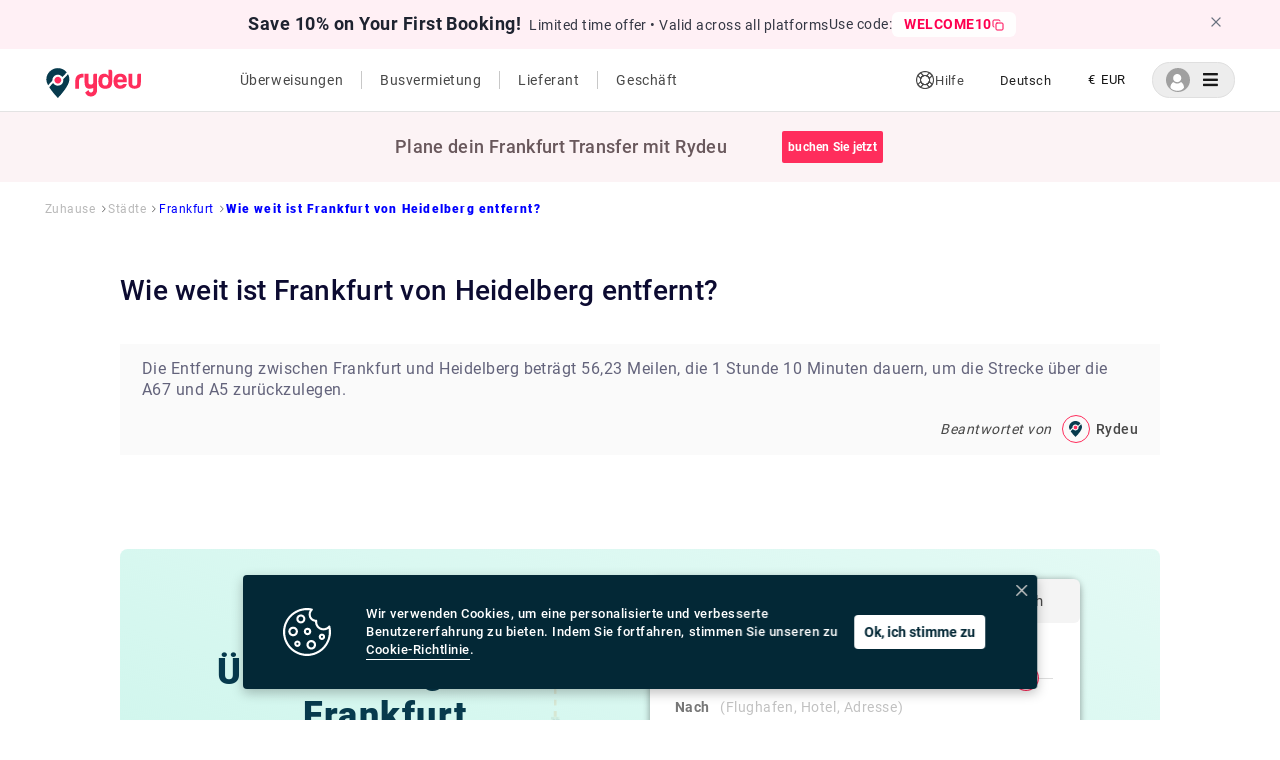

--- FILE ---
content_type: text/html; charset=utf-8
request_url: https://www.rydeu.com/de/frankfurt/wie-weit-ist-frankfurt-von-heidelberg-entfern-192
body_size: 47726
content:
<!DOCTYPE html><html lang="de"><head><meta name="google-site-verification" content="kuJBreyX9an8LMcVDbLH5fSHJMIj4TO5ImeGjHKGnMA"/><script src="https://maps.google.com/maps/api/js?key=AIzaSyBWRTaAkpzOnx8yF7OxFJ4u0HQ_1z3FPkI&amp;libraries=places&amp;language=en"></script><noscript><img height="1" width="1" src="https://www.facebook.com/tr?id=1609278919596352&amp;ev=PageView&amp;noscript=1" style="display:none"/></noscript><script src="https://polyfill.io/v3/polyfill.min.js?features=IntersectionObserver"></script><script type="text/javascript">(function(c,l,a,r,i,t,y){
                    c[a]=c[a]||function(){(c[a].q=c[a].q||[]).push(arguments)};
                    t=l.createElement(r);t.async=1;t.src="https://www.clarity.ms/tag/"+i;
                    y=l.getElementsByTagName(r)[0];y.parentNode.insertBefore(t,y);
                })(window, document, "clarity", "script", "a67hxf0hk7")</script><script type="application/ld+json">{
                  "@context": "https://schema.org",
                  "@graph": [
                    {
                      "@type": "Organization",
                      "name": "Rydeu",
                      "url": "https://www.rydeu.com/",
                      "logo": "https://cdn.rydeu.com/static/assets/Main_logo/MainLogo.svg",
                      "description": "Rydeu offers transfer in all major cities worldwide. Book on hourly basis, airport transfers, one way and long distance rides with personal chauffeur.",
                      "sameAs": [
                        "https://www.facebook.com/rydeu/",
                        "https://www.instagram.com/rydeuofficial"
                      ]
                    },
                    {
                      "@type": "LocalBusiness",
                      "name": "Rydeu",
                      "image": "https://cdn.rydeu.com/static/assets/Main_logo/MainLogo.svg",
                      "telephone": "+441174714094",
                      "address": {
                        "@type": "PostalAddress",
                        "streetAddress": "Haydnstraße 18",
                        "addressLocality": "Berlin",
                        "addressRegion": "Berlin",
                        "postalCode": "12683",
                        "addressCountry": "Germany"
                      },
                      "url": "https://www.rydeu.com/",
                      "priceRange": "$$",
                      "openingHours": "Mo-Su 00:00-23:59",
                      "sameAs": [
                        "https://www.facebook.com/rydeu/",
                        "https://www.instagram.com/rydeuofficial"
                      ]
                    },
                    {
                      "@type": "Service",
                      "serviceType": "Airport Transfer",
                      "provider": {
                        "@type": "Organization",
                        "name": "Rydeu"
                      },
                      "areaServed": {
                        "@type": "Place",
                        "name": "Worldwide"
                      },
                      "description": "Book airport transfers in major cities worldwide with a personal chauffeur. Flexible hourly and one-way rides available."
                    },
                    {
                      "@type": "Service",
                      "serviceType": "Hourly Car Hire",
                      "provider": {
                        "@type": "Organization",
                        "name": "Rydeu"
                      },
                      "areaServed": {
                        "@type": "Place",
                        "name": "Worldwide"
                      },
                      "description": "Book cars on an hourly basis for flexible travel. Ideal for business or leisure trips with a personal chauffeur."
                    },
                    {
                      "@type": "Service",
                      "serviceType": "Long Distance Ride",
                      "provider": {
                        "@type": "Organization",
                        "name": "Rydeu"
                      },
                      "areaServed": {
                        "@type": "Place",
                        "name": "Worldwide"
                      },
                      "description": "Travel long distances comfortably with Rydeu's private chauffeur services. Book one-way or round trips easily online."
                    }
                  ]
                }</script><script async="" src="https://www.googletagmanager.com/gtag/js?id=AW-607968296"></script><link rel="stylesheet" href="https://cdnjs.cloudflare.com/ajax/libs/font-awesome/5.15.4/css/all.min.css"/><link as="image" rel="shortcut icon" href="/static/assets/Main_logo/PinLogo.svg" type="image/x-icon"/><link as="image" rel="icon" href="/static/assets/Main_logo/PinLogo.svg" type="image/x-icon"/><link rel="apple-touch-icon" href="apple-touch-icon.png" type="image/png" sizes="32x32"/><meta charSet="utf-8"/><script id="fb-pixel" strategy="afterInteractive">
                  !function(f,b,e,v,n,t,s)
                  {if(f.fbq)return;n=f.fbq=function(){n.callMethod?
                  n.callMethod.apply(n,arguments):n.queue.push(arguments)};
                  if(!f._fbq)f._fbq=n;n.push=n;n.loaded=!0;n.version='2.0';
                  n.queue=[];t=b.createElement(e);t.async=!0;
                  t.src=v;s=b.getElementsByTagName(e)[0];
                  s.parentNode.insertBefore(t,s)}(window,document,'script',
                  'https://connect.facebook.net/en_US/fbevents.js');
                  fbq('init', 1609278919596352);
                  // fbq('track', 'PageView');
                </script><meta name="viewport" content="width=device-width, initial-scale=1.0, maximum-scale=2.0, user-scalable=0"/><meta name="apple-mobile-web-app-capable" content="yes"/><meta name="next-head-count" content="4"/><link rel="preload" href="https://cdn.rydeu.com/_next/static/css/8e1db2f84b4994024ff7.css" as="style"/><link rel="stylesheet" href="https://cdn.rydeu.com/_next/static/css/8e1db2f84b4994024ff7.css" data-n-g=""/><link rel="preload" href="https://cdn.rydeu.com/_next/static/css/c3caa61d34e618e50f5b.css" as="style"/><link rel="stylesheet" href="https://cdn.rydeu.com/_next/static/css/c3caa61d34e618e50f5b.css" data-n-g=""/><link rel="preload" href="https://cdn.rydeu.com/_next/static/css/49d15cf279c36e6caea1.css" as="style"/><link rel="stylesheet" href="https://cdn.rydeu.com/_next/static/css/49d15cf279c36e6caea1.css" data-n-g=""/><noscript data-n-css=""></noscript><link rel="preload" href="https://cdn.rydeu.com/_next/static/chunks/webpack-c0771b54a987d0e2c64e.js" as="script"/><link rel="preload" href="https://cdn.rydeu.com/_next/static/chunks/framework.1fc06f6dc5e399149541.js" as="script"/><link rel="preload" href="https://cdn.rydeu.com/_next/static/chunks/assets-chunk.964e2a9d4da73936a8a2.js" as="script"/><link rel="preload" href="https://cdn.rydeu.com/_next/static/chunks/main-f897be01116c491be0cc.js" as="script"/><link rel="preload" href="https://cdn.rydeu.com/_next/static/chunks/962438cc.94dcda62f064f70b4c3e.js" as="script"/><link rel="preload" href="https://cdn.rydeu.com/_next/static/chunks/e971612a.52a1cf75899552e2b062.js" as="script"/><link rel="preload" href="https://cdn.rydeu.com/_next/static/chunks/9cb7a7c1.8296e4239572062ccb98.js" as="script"/><link rel="preload" href="https://cdn.rydeu.com/_next/static/chunks/ec23b2e1.3e87aa02f3a053717251.js" as="script"/><link rel="preload" href="https://cdn.rydeu.com/_next/static/chunks/a8cce0ba.2467edccf30777c6f3dd.js" as="script"/><link rel="preload" href="https://cdn.rydeu.com/_next/static/chunks/d418b07f.306880b126c1e8a0528e.js" as="script"/><link rel="preload" href="https://cdn.rydeu.com/_next/static/chunks/91b6d935d640aa0b93a5d76ca867f9dbf93aedff.8e7416d027c3d3a6ffef.js" as="script"/><link rel="preload" href="https://cdn.rydeu.com/_next/static/chunks/56d8b774b0fe83a6643a34ac4a614b04a99c8cc4.ae6cfc66471f2d54167a.js" as="script"/><link rel="preload" href="https://cdn.rydeu.com/_next/static/chunks/a1d37378c269c3a2d19174c2751b68e73772468e.390ffdc192050843be3f.js" as="script"/><link rel="preload" href="https://cdn.rydeu.com/_next/static/chunks/e438dba79f48fbf394ce9514d2eca467666af885.6fa6b59491ce8362a685.js" as="script"/><link rel="preload" href="https://cdn.rydeu.com/_next/static/chunks/f057a1334859a33614b306935e7ddacdab988858.edea6f53d4ae4fcadae5.js" as="script"/><link rel="preload" href="https://cdn.rydeu.com/_next/static/chunks/2daa4edfb6bde678dc1c70b595797e5bec62d8a0.3d2dd375c9093560d192.js" as="script"/><link rel="preload" href="https://cdn.rydeu.com/_next/static/chunks/1578577d76dd927310d7d54b221fd6185b4cf55c.40af019e9e2d633700a4.js" as="script"/><link rel="preload" href="https://cdn.rydeu.com/_next/static/chunks/ea74055f10dbbd935a2da0f5784de9df30992924.ba15fba6fc8942f64dc4.js" as="script"/><link rel="preload" href="https://cdn.rydeu.com/_next/static/chunks/6672c62d2c1e52eaa07dae9cb976421b959a42cf.6611eaf72368826c3d2e.js" as="script"/><link rel="preload" href="https://cdn.rydeu.com/_next/static/chunks/3227d0645c5693553cca340a4936178259085dbe.58d5269b761da297831a.js" as="script"/><link rel="preload" href="https://cdn.rydeu.com/_next/static/chunks/pages/_app-b580def00e2c59346465.js" as="script"/><link rel="preload" href="https://cdn.rydeu.com/_next/static/chunks/84dbe9cc18e799479d43c1ccd33417ad318c374f.3a1bb0d1395c72c60363.js" as="script"/><link rel="preload" href="https://cdn.rydeu.com/_next/static/chunks/8464967da93fbcc35d012e49eef75cb06fc85511.afe892f5087ec15c6007.js" as="script"/><link rel="preload" href="https://cdn.rydeu.com/_next/static/chunks/07d7b886b0c13c0d1029d166429b5fb45a62c8dc.a716d2923d2b1647bb1b.js" as="script"/><link rel="preload" href="https://cdn.rydeu.com/_next/static/chunks/pages/%5Bcity%5D/%5Bquestion%5D-2367887019d7dfcaa13c.js" as="script"/><style data-styled="" data-styled-version="4.3.2"></style></head><body><div id="__next"><div> </div></div><script id="__NEXT_DATA__" type="application/json">{"props":{"pageProps":{"query":{"city":"frankfurt","question":"wie-weit-ist-frankfurt-von-heidelberg-entfern-192"},"headerText":"Frankfurt","questionDetails":{"isTranslationRequired":true,"type":"city","answers":[{"userName":"Rydeu","answer":"The distance between frankfurt and heidelberg is 56.23 miles which take 1 hr 10 mins to cover the distance via A67 \u0026 A5.","answer_de":"Die Entfernung zwischen Frankfurt und Heidelberg beträgt 56,23 Meilen, die 1 Stunde 10 Minuten dauern, um die Strecke über die A67 und A5 zurückzulegen.","id":"6221a0e27ca5b10e90c3de39"}],"deleted":false,"question":"How far is frankfurt from heidelberg?","city":{"images":{"web":{"cover":"https://cdn.rydeu.com/static/assets/content/images/europe/Germany/Frankfurt/Frankfurt_coverimage.jpg","thumbnailLarge":"https://cdn.rydeu.com/static/assets/content/images/europe/Germany/frankfurt_cityAbout1.jpg","thumbnailSmall":""},"mobile":{"cover":"","thumbnailLarge":"","thumbnailSmall":""}},"name":"Frankfurt","slug":"frankfurt","id":"5fa18c72ed6f122c91aaac3e"},"slug":"how-far-is-frankfurt-from-heidelberg-192","questionNumber":192,"createdAt":"2022-02-09T08:15:05.343Z","updatedAt":"2022-02-09T08:15:05.374Z","question_de":"Wie weit ist Frankfurt von Heidelberg entfernt?","slug_de":"wie-weit-ist-frankfurt-von-heidelberg-entfern-192","question_es":"¿Qué distancia hay de Fráncfort a Heidelberg?","slug_es":"que-distancia-hay-de-francfort-a-heidelber-192","question_it":"Qual è la distanza da Francoforte a Heidelberg?","slug_it":"qual-e-la-distanza-da-francoforte-a-heidelber-192","question_nl":"Hoe ver ligt frankfurt van heidelberg?","slug_nl":"hoe-ver-ligt-frankfurt-van-heidelber-192","question_fr":"Quelle est la distance de francfort à heidelberg ?","slug_fr":"quelle-est-la-distance-de-francfort-a-heidelber-192","id":"6203780956ee024f647494bc","relatedQuestions":[{"type":"airport_transfer","answers":[{"answer":"\u003cp\u003e\u003cspan style=\"font-size:13.999999999999998pt\"\u003e\u003cspan style=\"font-family:'Times New Roman'\"\u003e\u003cspan style=\"color:#ff0000\"\u003eAmsterdam to Frankfurt distance \u003c/span\u003e\u003c/span\u003e\u003c/span\u003e\u003cspan style=\"font-size:13.999999999999998pt\"\u003e\u003cspan style=\"font-family:'Times New Roman'\"\u003e\u003cspan style=\"color:#000000\"\u003eis 364 km but if you want to drive, it is 442.3 km. You can travel by train or bus too. There is a direct train which goes from Amsterdam Centraal and arrives at Frankfurt(Main)Hbf. This train departs every four hours and operates every day.\u003c/span\u003e\u003c/span\u003e\u003c/span\u003e\u003c/p\u003e","userName":"Rydeu","answer_de":"\u003cp\u003e\u003cspan style=\"font-size:13.999999999999998pt\"\u003e\u003cspan style=\"font-family:'Times New Roman'\"\u003e\u003cspan style=\"color:#ff0000\"\u003eAmsterdam nach frankfurt entfernung\u003c/span\u003e\u003c/span\u003e\u003c/span\u003e\u003cspan style=\"font-size:13.999999999999998pt\"\u003e\u003cspan style=\"font-family:'Times New Roman'\"\u003e\u003cspan style=\"color:#000000\"\u003eist 364 km, aber wenn Sie fahren wollen, sind es 442,3 km. Sie können auch mit dem Zug oder Bus anreisen. Es gibt einen direkten Zug, der von Amsterdam Centraal abfährt und am Frankfurt(Main)Hbf ankommt. Dieser Zug fährt alle vier Stunden und verkehrt täglich.\u003c/span\u003e\u003c/span\u003e\u003c/span\u003e\u003c/p\u003e","id":"62021bec02c29bfad2f404ff"}],"question":"What is the distance from Amsterdam to Frankfurt?","city":{"name":"Frankfurt","slug":"frankfurt","id":"5fa18c72ed6f122c91aaac3e"},"slug":"what-is-the-distance-from-amsterdam-to-frankfurt-58","questionNumber":58,"question_de":"Wie weit ist Amsterdam von Frankfurt entfernt?","slug_de":"wie-weit-ist-amsterdam-von-frankfurt-entfern-58","id":"62021bc902c29bfad2f404fe"},{"type":"airport_transfer","answers":[{"answer":"\u003cp\u003e\u003cspan style=\"font-size:13.999999999999998pt\"\u003e\u003cspan style=\"font-family:'Times New Roman'\"\u003e\u003cspan style=\"color:#000000\"\u003eFrankfurt airport is easily accessible by car, taxi and all types of public transport. Using a car, it will take 20 minutes to reach the Frankfurt airport from the centre of the city. \u003c/span\u003e\u003c/span\u003e\u003c/span\u003e\u003cspan style=\"font-size:13.999999999999998pt\"\u003e\u003cspan style=\"font-family:'Times New Roman'\"\u003e\u003cspan style=\"color:#ff0000\"\u003eCar return frankfurt airport \u003c/span\u003e\u003c/span\u003e\u003c/span\u003e\u003cspan style=\"font-size:13.999999999999998pt\"\u003e\u003cspan style=\"font-family:'Times New Roman'\"\u003e\u003cspan style=\"color:#000000\"\u003eis a very convenient option.\u003c/span\u003e\u003c/span\u003e\u003c/span\u003e\u003c/p\u003e","userName":"Rydeu","answer_de":"\u003cp\u003e\u003cspan style=\"font-size:13.999999999999998pt\"\u003e\u003cspan style=\"font-family:'Times New Roman'\"\u003e\u003cspan style=\"color:#000000\"\u003eDer Frankfurter Flughafen ist mit dem Auto, Taxi und allen öffentlichen Verkehrsmitteln gut erreichbar. Mit dem Auto dauert es 20 Minuten, um den Frankfurter Flughafen vom Stadtzentrum aus zu erreichen.\u003c/span\u003e\u003c/span\u003e\u003c/span\u003e\u003cspan style=\"font-size:13.999999999999998pt\"\u003e\u003cspan style=\"font-family:'Times New Roman'\"\u003e\u003cspan style=\"color:#ff0000\"\u003eMietwagenrückgabe frankfurt flughafen\u003c/span\u003e\u003c/span\u003e\u003c/span\u003e\u003cspan style=\"font-size:13.999999999999998pt\"\u003e\u003cspan style=\"font-family:'Times New Roman'\"\u003e\u003cspan style=\"color:#000000\"\u003eist eine sehr bequeme Option.\u003c/span\u003e\u003c/span\u003e\u003c/span\u003e\u003c/p\u003e","id":"62021c0a02c29bfad2f40501"}],"question":"How to return to Frankfurt airport by car?","city":{"name":"Frankfurt","slug":"frankfurt","id":"5fa18c72ed6f122c91aaac3e"},"slug":"how-to-return-to-frankfurt-airport-by-car-59","questionNumber":59,"question_de":"Wie komme ich mit dem Auto zurück zum Frankfurter Flughafen?","slug_de":"wie-komme-ich-mit-dem-auto-zurueck-zum-frankfurter-flugha-59","id":"62021bff02c29bfad2f40500"},{"type":"airport_transfer","answers":[{"answer":"\u003cp\u003e\u003cspan style=\"font-size:13.999999999999998pt\"\u003e\u003cspan style=\"font-family:'Times New Roman'\"\u003e\u003cspan style=\"color:#ff0000\"\u003eDistance from Frankfurt to Stuttgart Germany\u003c/span\u003e\u003c/span\u003e\u003c/span\u003e\u003cspan style=\"font-size:13.999999999999998pt\"\u003e\u003cspan style=\"font-family:'Times New Roman'\"\u003e\u003cspan style=\"color:#000000\"\u003e is 152 km, however, the road distance is almost 204 km. Ridesharing is the cheapest way to get from Frankfurt am Main to Stuttgart, costing between \u0026euro;7 and \u0026euro;16 and taking 2 hours and 24 minutes. From Frankfurt, there is a direct bus that arrives in Stuttgart. Once a week, on Saturdays, services depart. The trip takes about 4 hours.\u003c/span\u003e\u003c/span\u003e\u003c/span\u003e\u003c/p\u003e","userName":"Rydeu","answer_de":"\u003cp\u003e\u003cspan style=\"font-size:13.999999999999998pt\"\u003e\u003cspan style=\"font-family:'Times New Roman'\"\u003e\u003cspan style=\"color:#ff0000\"\u003eEntfernung von Frankfurt nach Stuttgart Deutschland\u003c/span\u003e\u003c/span\u003e\u003c/span\u003e\u003cspan style=\"font-size:13.999999999999998pt\"\u003e\u003cspan style=\"font-family:'Times New Roman'\"\u003e\u003cspan style=\"color:#000000\"\u003e beträgt 152 km, die Straßenentfernung jedoch fast 204 km. Ridesharing ist die günstigste Möglichkeit, um von Frankfurt am Main nach Stuttgart zu kommen, kostet zwischen \u0026euro;7 und \u0026euro;16 und dauert 2 Stunden und 24 Minuten. Von Frankfurt gibt es einen direkten Bus, der in Stuttgart ankommt. Einmal pro Woche, samstags, fahren die Züge ab. Die Fahrt dauert ca. 4 Stunden.\u003c/span\u003e\u003c/span\u003e\u003c/span\u003e\u003c/p\u003e","id":"62021c4d02c29bfad2f40503"}],"question":"What is the distance from Frankfurt to Stuttgart Germany?","city":{"name":"Frankfurt","slug":"frankfurt","id":"5fa18c72ed6f122c91aaac3e"},"slug":"what-is-the-distance-from-frankfurt-to-stuttgart-germany-60","questionNumber":60,"question_de":"Was ist die Entfernung von Frankfurt nach Stuttgart Deutschland?","slug_de":"was-ist-die-entfernung-von-frankfurt-nach-stuttgart-deuts-60","id":"62021c3b02c29bfad2f40502"},{"type":"airport_transfer","answers":[{"answer":"\u003cp\u003e\u003cspan style=\"font-size:13.999999999999998pt\"\u003e\u003cspan style=\"font-family:'Times New Roman'\"\u003e\u003cspan style=\"color:#000000\"\u003eStuttgart and Frankfurt Airport are 148 kilometers apart. The total distance is 204.4 kilometers. The fastest method to get from Stuttgart to Frankfurt Airport (FRA) is by rail, which costs between \u0026euro;8 and \u0026euro;11 and takes 1 hour and 10 minutes. \u003c/span\u003e\u003c/span\u003e\u003c/span\u003e\u003cspan style=\"font-size:13.999999999999998pt\"\u003e\u003cspan style=\"font-family:'Times New Roman'\"\u003e\u003cspan style=\"color:#ff0000\"\u003eDistance from stuttgart to frankfurt airport\u003c/span\u003e\u003c/span\u003e\u003c/span\u003e\u003cspan style=\"font-size:13.999999999999998pt\"\u003e\u003cspan style=\"font-family:'Times New Roman'\"\u003e\u003cspan style=\"color:#000000\"\u003e can be easily traversed.\u003c/span\u003e\u003c/span\u003e\u003c/span\u003e\u003c/p\u003e","userName":"Rydeu","answer_de":"\u003cp\u003e\u003cspan style=\"font-size:13.999999999999998pt\"\u003e\u003cspan style=\"font-family:'Times New Roman'\"\u003e\u003cspan style=\"color:#000000\"\u003eStuttgart und der Frankfurter Flughafen sind 148 Kilometer voneinander entfernt. Die Gesamtstrecke beträgt 204,4 Kilometer. Die schnellste Methode, um von Stuttgart zum Flughafen Frankfurt (FRA) zu gelangen, ist die Bahn, die zwischen \u0026euro;8 und \u0026euro;11 kostet und 1 Stunde und 10 Minuten dauert.\u003c/span\u003e\u003c/span\u003e\u003c/span\u003e\u003cspan style=\"font-size:13.999999999999998pt\"\u003e\u003cspan style=\"font-family:'Times New Roman'\"\u003e\u003cspan style=\"color:#ff0000\"\u003eEntfernung von stuttgart nach frankfurt flughafen\u003c/span\u003e\u003c/span\u003e\u003c/span\u003e\u003cspan style=\"font-size:13.999999999999998pt\"\u003e\u003cspan style=\"font-family:'Times New Roman'\"\u003e\u003cspan style=\"color:#000000\"\u003e kann problemlos durchfahren werden.\u003c/span\u003e\u003c/span\u003e\u003c/span\u003e\u003c/p\u003e","id":"62021c8d02c29bfad2f40505"}],"question":"What is the distance from Stuttgart to Frankfurt airport?","city":{"name":"Frankfurt","slug":"frankfurt","id":"5fa18c72ed6f122c91aaac3e"},"slug":"what-is-the-distance-from-stuttgart-to-frankfurt-airport-61","questionNumber":61,"question_de":"Wie weit ist Stuttgart vom Flughafen Frankfurt entfernt?","slug_de":"wie-weit-ist-stuttgart-vom-flughafen-frankfurt-entfern-61","id":"62021c7802c29bfad2f40504"},{"type":"airport_transfer","answers":[{"answer":"\u003cp\u003e\u003cspan style=\"font-size:13.999999999999998pt\"\u003e\u003cspan style=\"font-family:'Times New Roman'\"\u003e\u003cspan style=\"color:#ff0000\"\u003eFrankfurt airport terminal 1 to terminal 2 distance \u003c/span\u003e\u003c/span\u003e\u003c/span\u003e\u003cspan style=\"font-size:13.999999999999998pt\"\u003e\u003cspan style=\"font-family:'Times New Roman'\"\u003e\u003cspan style=\"color:#000000\"\u003eis very less. Using the ground shuttle train, the journey is less than 5 minutes to go from the exits of the arrival gates in Terminal 2 to the check-ins of the departure gates in Terminal 1, using the alternatively called Sky Train. \u003c/span\u003e\u003c/span\u003e\u003c/span\u003e\u003c/p\u003e","userName":"Rydeu","answer_de":"\u003cp\u003e\u003cspan style=\"font-size:13.999999999999998pt\"\u003e\u003cspan style=\"font-family:'Times New Roman'\"\u003e\u003cspan style=\"color:#ff0000\"\u003eFlughafen Frankfurt Terminal 1 bis Terminal 2 Entfernung\u003c/span\u003e\u003c/span\u003e\u003c/span\u003e\u003cspan style=\"font-size:13.999999999999998pt\"\u003e\u003cspan style=\"font-family:'Times New Roman'\"\u003e\u003cspan style=\"color:#000000\"\u003eist sehr weniger. Mit dem Boden-Shuttlezug dauert die Fahrt von den Ausgängen der Ankunfts-Gates in Terminal 2 zu den Check-Ins der Abflug-Gates in Terminal 1 weniger als 5 Minuten, wenn Sie den alternativ Sky Train benutzen.\u003c/span\u003e\u003c/span\u003e\u003c/span\u003e\u003c/p\u003e","id":"62021ca602c29bfad2f40507"}],"question":"What is the Frankfurt airport terminal 1 to terminal 2 distance?","city":{"name":"Frankfurt","slug":"frankfurt","id":"5fa18c72ed6f122c91aaac3e"},"slug":"what-is-the-frankfurt-airport-terminal-1-to-terminal-2-dista-62","questionNumber":62,"question_de":"Wie groß ist die Entfernung zwischen Terminal 1 und Terminal 2 des Frankfurter Flughafens?","slug_de":"wie-gross-ist-die-entfernung-zwischen-terminal-1-und-term-62","id":"62021c9b02c29bfad2f40506"},{"type":"airport_transfer","answers":[{"answer":"\u003cp\u003e\u0026nbsp;\u003c/p\u003e\n\n\u003cp\u003eThe \u003cstrong\u003edistance from Frankfurt Airport to the city center\u003c/strong\u003e is around \u003cstrong\u003e12 kilometers, that is 7.5 miles\u003c/strong\u003e. The journey is convenient and quick and takes almost \u003cstrong\u003e15 to 20 minutes\u003c/strong\u003e by train or taxi.\u0026nbsp;\u003c/p\u003e\n\n\u003cp\u003eThe \u003cstrong\u003eS-Bahn commuter trains (S8 and S9)\u003c/strong\u003e are a budget-friendly and efficient option. They\u0026nbsp; run every 10 to 15 minutes from the \u003cstrong\u003eRegionalbahnhof \u003c/strong\u003eat the airport and reach \u003cstrong\u003eFrankfurt Hauptbahnhof \u003c/strong\u003ein just \u003cstrong\u003e15 minutes\u003c/strong\u003e.\u003c/p\u003e\n\n\u003cp\u003eIf you want a private service, \u003cstrong\u003ea taxi from Frankfurt Airport to the city center\u003c/strong\u003e takes around \u003cstrong\u003e20 minutes\u003c/strong\u003e and costs around \u003cstrong\u003e\u0026euro;30 to \u0026euro;40\u003c/strong\u003e.\u0026nbsp;\u003c/p\u003e\n\n\u003cp\u003eServices like \u003cstrong\u003eRydeu\u003c/strong\u003e also provide transparent pricing with professional drivers, and are ideal for business travelers or tourists.\u003c/p\u003e\n\n\u003cp\u003e\u003cstrong\u003eKey points while traveling from Frankfurt Airport to City Center\u003c/strong\u003e\u003c/p\u003e\n\n\u003cul\u003e\n\t\u003cli\u003e\n\t\u003cp\u003e\u003cstrong\u003eDistance to be covered\u003c/strong\u003e: 12 kilometers\u003c/p\u003e\n\t\u003c/li\u003e\n\t\u003cli\u003e\n\t\u003cp\u003e\u003cstrong\u003eBy train (S8/S9)\u003c/strong\u003e: traveling time- around 15 mins\u003c/p\u003e\n\t\u003c/li\u003e\n\t\u003cli\u003e\n\t\u003cp\u003e\u003cstrong\u003eTaxi\u003c/strong\u003e: traveling time- 20 mins, cost- \u0026euro;30 to \u0026euro;40\u003c/p\u003e\n\t\u003c/li\u003e\n\t\u003cli\u003e\n\t\u003cp\u003e\u003cstrong\u003eDistance from Frankfurt Airport to city centre\u003c/strong\u003e: well-connected and quick\u003c/p\u003e\n\t\u003c/li\u003e\n\u003c/ul\u003e","userName":"Rydeu","answer_de":"\u003cp\u003e\u003cspan style=\"font-size:13.999999999999998pt\"\u003e\u003cspan style=\"font-family:'Times New Roman'\"\u003e\u003cspan style=\"color:#000000\"\u003eDer Frankfurter Flughafen und die Innenstadt liegen nur 13 km voneinander entfernt. Wenn Sie mit dem Auto anreisen, dauert es 20 Minuten, während Sie mit dem Zug 15 Minuten brauchen. Am günstigsten kommen Sie vom Frankfurter Flughafen in die Innenstadt mit dem Bus, der 4,35 € kostet und 30 Minuten dauert, oder mit der Bahn, der 5 € kostet und nur 15 Minuten dauert. Wenn Sie ein Taxi nehmen, betragen die Kosten etwa 30-35 €. Man kann in der Tat ein Auto mieten oder einen privaten Transfer am Frankfurter Flughafen arrangieren.\u003c/span\u003e\u003c/span\u003e\u003c/span\u003e\u003c/p\u003e","id":"62021cc902c29bfad2f40509"}],"question":"How long from Frankfurt airport to the city center?","city":{"name":"Frankfurt","slug":"frankfurt","id":"5fa18c72ed6f122c91aaac3e"},"slug":"how-long-from-frankfurt-airport-to-the-city-center-63","questionNumber":63,"question_de":"Wie lange vom Frankfurter Flughafen in die Innenstadt?","slug_de":"wie-lange-vom-frankfurter-flughafen-in-die-innenstad-63","id":"62021cb902c29bfad2f40508"},{"type":"airport_transfer","answers":[{"answer":"\u003cp\u003e\u003cspan style=\"font-size:13.999999999999998pt\"\u003e\u003cspan style=\"font-family:'Times New Roman'\"\u003e\u003cspan style=\"color:#000000\"\u003eYou can reach \u003c/span\u003e\u003c/span\u003e\u003c/span\u003e\u003cspan style=\"font-size:13.999999999999998pt\"\u003e\u003cspan style=\"font-family:'Times New Roman'\"\u003e\u003cspan style=\"color:#ff0000\"\u003eFrankfurt airport to Frankfurt main railway station\u003c/span\u003e\u003c/span\u003e\u003c/span\u003e\u003cspan style=\"font-size:13.999999999999998pt\"\u003e\u003cspan style=\"font-family:'Times New Roman'\"\u003e\u003cspan style=\"color:#000000\"\u003e by using many options. The train, which costs \u0026euro;10-17 and takes around 15 minutes, is the least expensive way to get from Frankfurt Airport (FRA) to Frankfurt Central Station. Taxis are the quickest mode of transportation from Frankfurt Airport (FRA) to Frankfurt Central Station. This alternative costs \u0026euro;26-\u0026euro;32 and takes 25 minutes to complete.\u003c/span\u003e\u003c/span\u003e\u003c/span\u003e\u003c/p\u003e","userName":"Rydeu","answer_de":"\u003cp\u003e\u003cspan style=\"font-size:13.999999999999998pt\"\u003e\u003cspan style=\"font-family:'Times New Roman'\"\u003e\u003cspan style=\"color:#000000\"\u003eDu kannst erreichen\u003c/span\u003e\u003c/span\u003e\u003c/span\u003e\u003cspan style=\"font-size:13.999999999999998pt\"\u003e\u003cspan style=\"font-family:'Times New Roman'\"\u003e\u003cspan style=\"color:#ff0000\"\u003eFlughafen Frankfurt zum Hauptbahnhof Frankfurt\u003c/span\u003e\u003c/span\u003e\u003c/span\u003e\u003cspan style=\"font-size:13.999999999999998pt\"\u003e\u003cspan style=\"font-family:'Times New Roman'\"\u003e\u003cspan style=\"color:#000000\"\u003e durch die Verwendung vieler Optionen. Der Zug, der 10-17 € kostet und etwa 15 Minuten dauert, ist die günstigste Möglichkeit, um vom Frankfurter Flughafen (FRA) zum Frankfurter Hauptbahnhof zu gelangen. Taxis sind das schnellste Transportmittel vom Frankfurter Flughafen (FRA) zum Frankfurter Hauptbahnhof. Diese Alternative kostet 26 € bis 32 € und dauert 25 Minuten.\u003c/span\u003e\u003c/span\u003e\u003c/span\u003e\u003c/p\u003e","id":"62021d2e02c29bfad2f4050b"}],"question":"How to get from Frankfurt airport to Frankfurt main railway station?","city":{"name":"Frankfurt","slug":"frankfurt","id":"5fa18c72ed6f122c91aaac3e"},"slug":"how-to-get-from-frankfurt-airport-to-frankfurt-main-railway-64","questionNumber":64,"question_de":"Wie komme ich vom Frankfurter Flughafen zum Frankfurter Hauptbahnhof?","slug_de":"wie-komme-ich-vom-frankfurter-flughafen-zum-frankfurter-h-64","id":"62021cfa02c29bfad2f4050a"},{"type":"airport_transfer","answers":[{"answer":"\u003cp\u003e\u003cspan style=\"font-size:13.999999999999998pt\"\u003e\u003cspan style=\"font-family:'Times New Roman'\"\u003e\u003cspan style=\"color:#000000\"\u003eThe trip from Frankfurt Airport to Messe Frankfurt requires about 26 minutes and encompasses a distance of about 13 kilometers by taxi. \u003c/span\u003e\u003c/span\u003e\u003c/span\u003e\u003cspan style=\"font-size:13.999999999999998pt\"\u003e\u003cspan style=\"font-family:'Times New Roman'\"\u003e\u003cspan style=\"color:#ff0000\"\u003eFrankfurt airport to messe by taxi\u003c/span\u003e\u003c/span\u003e\u003c/span\u003e\u003cspan style=\"font-size:13.999999999999998pt\"\u003e\u003cspan style=\"font-family:'Times New Roman'\"\u003e\u003cspan style=\"color:#000000\"\u003e provides the most comfortable experience as there is no hassle of driving yourself or taking care of your luggage in the public transportation.\u003c/span\u003e\u003c/span\u003e\u003c/span\u003e\u003c/p\u003e","userName":"Rydeu","answer_de":"\u003cp\u003e\u003cspan style=\"font-size:13.999999999999998pt\"\u003e\u003cspan style=\"font-family:'Times New Roman'\"\u003e\u003cspan style=\"color:#000000\"\u003eDie Fahrt vom Frankfurter Flughafen zur Messe Frankfurt dauert etwa 26 Minuten und umfasst eine Strecke von etwa 13 Kilometern mit dem Taxi.\u003c/span\u003e\u003c/span\u003e\u003c/span\u003e\u003cspan style=\"font-size:13.999999999999998pt\"\u003e\u003cspan style=\"font-family:'Times New Roman'\"\u003e\u003cspan style=\"color:#ff0000\"\u003eFlughafen Frankfurt mit dem Taxi nach Messe\u003c/span\u003e\u003c/span\u003e\u003c/span\u003e\u003cspan style=\"font-size:13.999999999999998pt\"\u003e\u003cspan style=\"font-family:'Times New Roman'\"\u003e\u003cspan style=\"color:#000000\"\u003e bietet die bequemste Erfahrung, da Sie in den öffentlichen Verkehrsmitteln nicht selbst fahren oder sich um Ihr Gepäck kümmern müssen.\u003c/span\u003e\u003c/span\u003e\u003c/span\u003e\u003c/p\u003e","id":"620222b602c29bfad2f4050d"}],"question":"How to get from Frankfurt airport to messe by taxi?","city":{"name":"Frankfurt","slug":"frankfurt","id":"5fa18c72ed6f122c91aaac3e"},"slug":"how-to-get-from-frankfurt-airport-to-messe-by-taxi-65","questionNumber":65,"question_de":"Wie komme ich mit dem Taxi vom Flughafen Frankfurt zur Messe?","slug_de":"wie-komme-ich-mit-dem-taxi-vom-flughafen-frankfurt-zur-me-65","id":"620222a902c29bfad2f4050c"},{"type":"airport_transfer","answers":[{"answer":"\u003cp\u003e\u003cspan style=\"font-size:13.999999999999998pt\"\u003e\u003cspan style=\"font-family:'Times New Roman'\"\u003e\u003cspan style=\"color:#ff0000\"\u003eFrankfurt to Casablanca flight time\u003c/span\u003e\u003c/span\u003e\u003c/span\u003e\u003cspan style=\"font-size:13.999999999999998pt\"\u003e\u003cspan style=\"font-family:'Times New Roman'\"\u003e\u003cspan style=\"color:#000000\"\u003e is approximately 3 hours 35 minutes. However, it also depends on what type of flight you\u0026rsquo;ve taken and\u0026nbsp;if it has any layovers or not.\u003c/span\u003e\u003c/span\u003e\u003c/span\u003e\u003c/p\u003e","userName":"Rydeu","answer_de":"\u003cp\u003e\u003cspan style=\"font-size:13.999999999999998pt\"\u003e\u003cspan style=\"font-family:'Times New Roman'\"\u003e\u003cspan style=\"color:#ff0000\"\u003eFlugzeit von Frankfurt nach Casablanca\u003c/span\u003e\u003c/span\u003e\u003c/span\u003e\u003cspan style=\"font-size:13.999999999999998pt\"\u003e\u003cspan style=\"font-family:'Times New Roman'\"\u003e\u003cspan style=\"color:#000000\"\u003e beträgt etwa 3 Stunden 35 Minuten. Es hängt jedoch auch davon ab, welche Art von Flug Sie genommen haben und ob es Zwischenlandungen gibt oder nicht.\u003c/span\u003e\u003c/span\u003e\u003c/span\u003e\u003c/p\u003e","id":"6202297802c29bfad2f40510"}],"question":"How to reach Frankfurt airport to wertheim village?","city":{"name":"Frankfurt","slug":"frankfurt","id":"5fa18c72ed6f122c91aaac3e"},"slug":"how-to-reach-frankfurt-airport-to-wertheim-village-66","questionNumber":66,"question_de":"Wie komme ich vom Flughafen Frankfurt nach Wertheim Village?","slug_de":"wie-komme-ich-vom-flughafen-frankfurt-nach-wertheim-villag-66","id":"620228e002c29bfad2f4050e"},{"type":"airport_transfer","answers":[{"answer":"\u003cp\u003e\u003cspan style=\"font-size:13.999999999999998pt\"\u003e\u003cspan style=\"font-family:'Times New Roman'\"\u003e\u003cspan style=\"color:#ff0000\"\u003eFrankfurt to Casablanca flight time\u003c/span\u003e\u003c/span\u003e\u003c/span\u003e\u003cspan style=\"font-size:13.999999999999998pt\"\u003e\u003cspan style=\"font-family:'Times New Roman'\"\u003e\u003cspan style=\"color:#000000\"\u003e is approximately 3 hours 35 minutes. However, it also depends on what type of flight you\u0026rsquo;ve taken and\u0026nbsp;if it is a connecting flight with any layovers or not.\u003c/span\u003e\u003c/span\u003e\u003c/span\u003e\u003c/p\u003e","userName":"Rydeu","answer_de":"\u003cp\u003e\u003cspan style=\"font-size:13.999999999999998pt\"\u003e\u003cspan style=\"font-family:'Times New Roman'\"\u003e\u003cspan style=\"color:#ff0000\"\u003eFlugzeit von Frankfurt nach Casablanca\u003c/span\u003e\u003c/span\u003e\u003c/span\u003e\u003cspan style=\"font-size:13.999999999999998pt\"\u003e\u003cspan style=\"font-family:'Times New Roman'\"\u003e\u003cspan style=\"color:#000000\"\u003e beträgt etwa 3 Stunden 35 Minuten. Es hängt jedoch auch davon ab, welche Art von Flug Sie genommen haben und ob es sich um einen Anschlussflug mit Zwischenstopps handelt oder nicht.\u003c/span\u003e\u003c/span\u003e\u003c/span\u003e\u003c/p\u003e","id":"6202a4af1703a3d554188fda"}],"question":"What is the Frankfurt to Casablanca flight time?","city":{"name":"Frankfurt","slug":"frankfurt","id":"5fa18c72ed6f122c91aaac3e"},"slug":"what-is-the-frankfurt-to-casablanca-flight-time-67","questionNumber":67,"question_de":"Wie lange dauert der Flug von Frankfurt nach Casablanca?","slug_de":"wie-lange-dauert-der-flug-von-frankfurt-nach-casablanc-67","id":"6202296002c29bfad2f4050f"},{"type":"airport_transfer","answers":[{"answer":"\u003cp\u003eIf you are travelling by car, the distance between Frankfurt and Vienna is 715 kms. Total driving time would be around 7 - 7.5 hours and it can varry based on the number\u0026nbsp;of stops\u0026nbsp;you are taking enroute.\u003c/p\u003e","userName":"Rydeu","answer_de":"\u003cp\u003eWenn Sie mit dem Auto anreisen, beträgt die Entfernung zwischen Frankfurt und Wien 715 km. Die Gesamtfahrzeit beträgt etwa 7 bis 7,5 Stunden und kann je nach Anzahl der Stopps, die Sie unterwegs einlegen, variieren.\u003c/p\u003e","id":"62022c7702c29bfad2f40512"}],"question":"What is the Frankfurt to Vienna distance by car?","city":{"name":"Frankfurt","slug":"frankfurt","id":"5fa18c72ed6f122c91aaac3e"},"slug":"what-is-the-frankfurt-to-vienna-distance-by-car-68","questionNumber":68,"question_de":"Was ist die Entfernung von Frankfurt nach Wien mit dem Auto?","slug_de":"was-ist-die-entfernung-von-frankfurt-nach-wien-mit-dem-aut-68","id":"620229ae02c29bfad2f40511"},{"type":"city","answers":[{"answer":"\u003cp\u003e\u003cspan style=\"font-size:13.999999999999998pt\"\u003e\u003cspan style=\"font-family:'Times New Roman'\"\u003e\u003cspan style=\"color:#000000\"\u003eWith half-timbered buildings huddled in its quaint and medieval old town, homely apple-wine local pubs serving wholesome regional meals, village-like suburbs filled with cafes and bars, vintage shops, and graffiti, and lush gardens, flower beds, and riverside paths, Frankfurt is an unexpectedly conventional and enchanting city.\u0026nbsp;\u003c/span\u003e\u003c/span\u003e\u003c/span\u003e\u003c/p\u003e\n\n\u003cp\u003e\u003cspan style=\"font-size:13.999999999999998pt\"\u003e\u003cspan style=\"font-family:'Times New Roman'\"\u003e\u003cspan style=\"color:#000000\"\u003eThere are innumerable places to visit in this gorgeous place. The Historic Old Center, also known as Altstadt, is the city\u0026#39;s principal tourist attraction. This is a recreated Old Village that seeks to replicate the biggest timber-frame town in Germany that previously stood here, which was badly damaged during the World War II bombing. After exploring the lovely Old Town, you can take a short romantic walk down a street to meet the River and enjoy the view of one of Frankfurt\u0026#39;s other outstanding landmarks. The Eiserner Steg is a great place to clip on a love lock or take some magnificent photographs of Frankfurt\u0026#39;s cityscape, which stretches out before you.\u003c/span\u003e\u003c/span\u003e\u003c/span\u003e\u003c/p\u003e\n\n\u003cp\u003e\u0026nbsp;\u003c/p\u003e","userName":"Rydeu","answer_de":"\u003cp\u003e\u003cspan style=\"font-size:13.999999999999998pt\"\u003e\u003cspan style=\"font-family:'Times New Roman'\"\u003e\u003cspan style=\"color:#000000\"\u003eMit Fachwerkhäusern in der malerischen mittelalterlichen Altstadt, gemütlichen Apfelweinkneipen, die gesunde regionale Gerichte servieren, dörflichen Vororten mit Cafés und Bars, Vintage-Läden und Graffiti sowie üppigen Gärten, Blumenbeeten und Flussufern Wege, Frankfurt ist eine unerwartet konventionelle und bezaubernde Stadt.\u0026nbsp;\u003c/span\u003e\u003c/span\u003e\u003c/span\u003e\u003c/p\u003e\n\n\u003cp\u003e\u003cspan style=\"font-size:13.999999999999998pt\"\u003e\u003cspan style=\"font-family:'Times New Roman'\"\u003e\u003cspan style=\"color:#000000\"\u003eEs gibt unzählige Sehenswürdigkeiten an diesem wunderschönen Ort. Die historische Altstadt, auch als Altstadt bekannt, ist die wichtigste Touristenattraktion der Stadt. Dies ist ein nachgebautes altes Dorf, das versucht, die größte Fachwerkstadt Deutschlands nachzubilden, die zuvor hier stand und während der Bombenangriffe im Zweiten Weltkrieg schwer beschädigt wurde. Nachdem Sie die schöne Altstadt erkundet haben, können Sie einen kurzen romantischen Spaziergang entlang einer Straße machen, um den Fluss zu treffen und die Aussicht auf eines der anderen herausragenden Wahrzeichen Frankfurts zu genießen. Der Eiserne Steg ist ein großartiger Ort, um ein Liebesschloss anzubringen oder großartige Fotos von Frankfurts Stadtbild zu machen, das sich vor Ihnen ausbreitet.\u003c/span\u003e\u003c/span\u003e\u003c/span\u003e\u003c/p\u003e\n\n\u003cp\u003e\u0026nbsp;\u003c/p\u003e","id":"6202a3de1703a3d554188fd3"}],"question":"Is Frankfurt good for tourists?","city":{"name":"Frankfurt","slug":"frankfurt","id":"5fa18c72ed6f122c91aaac3e"},"slug":"is-frankfurt-good-for-tourists-69","questionNumber":69,"question_de":"Ist Frankfurt gut für Touristen?","slug_de":"ist-frankfurt-gut-fuer-touriste-69","id":"6202a3b51703a3d554188fd2"},{"type":"city","answers":[{"answer":"\u003cp\u003e\u003cspan style=\"font-size:13.999999999999998pt\"\u003e\u003cspan style=\"font-family:'Times New Roman'\"\u003e\u003cspan style=\"color:#000000\"\u003eThe cost of living in Frankfurt is dependent on your lifestyle. However, if you apply the same standard of living to all cities, Frankfurt can be an expensive city. The cost of living here is the second-highest in the country, only surpassed by Munich. Eating out is really inexpensive here. A great dinner including beer costs around 10 euros. Beer prices range from $2.00 to $4.00 a pint, depending on where you go, however, Apfelwein is less expensive. Some areas are definitely more costly than others\u0026nbsp; like Schweizer Platz, Bornheim). Places like\u0026nbsp; Ostend, near the Ostendstrasse are cheap and nice places to live. A studio\u0026#39;s rent here is around 550 euros. Rent is inexpensive, food is cheap, drinks are cheap, and partying is cheap. Most clubs here charge 3-5 euros to enter, while beverages are more expensive.\u003c/span\u003e\u003c/span\u003e\u003c/span\u003e\u003c/p\u003e","userName":"Rydeu","answer_de":"\u003cp\u003e\u003cspan style=\"font-size:13.999999999999998pt\"\u003e\u003cspan style=\"font-family:'Times New Roman'\"\u003e\u003cspan style=\"color:#000000\"\u003eDie Lebenshaltungskosten in Frankfurt hängen von Ihrem Lebensstil ab. Legt man jedoch allen Städten den gleichen Lebensstandard zugrunde, kann Frankfurt eine teure Stadt sein. Die Lebenshaltungskosten hier sind die zweithöchsten des Landes, nur übertroffen von München. Essen gehen ist hier wirklich günstig. Ein tolles Abendessen inklusive Bier kostet um die 10 Euro. Die Bierpreise reichen von 2,00 $ bis 4,00 $ pro Pint, je nachdem, wohin Sie gehen, Apfelwein ist jedoch weniger teuer. Einige Bereiche sind definitiv teurer als andere\u0026nbsp; wie Schweizer Platz, Bornheim). Orte wie\u0026nbsp; Ostende, in der Nähe der Ostendstraße, sind günstige und schöne Orte zum Leben. Eine Studiomiete liegt hier bei rund 550 Euro. Die Miete ist billig, das Essen ist billig, die Getränke sind billig und das Feiern ist billig. Die meisten Clubs verlangen hier 3-5 Euro Eintritt, während Getränke teurer sind.\u003c/span\u003e\u003c/span\u003e\u003c/span\u003e\u003c/p\u003e","id":"6202a4011703a3d554188fd5"}],"question":"Is Frankfurt expensive?","city":{"name":"Frankfurt","slug":"frankfurt","id":"5fa18c72ed6f122c91aaac3e"},"slug":"is-frankfurt-expensive-70","questionNumber":70,"question_de":"Ist Frankfurt teuer?","slug_de":"ist-frankfurt-teue-70","id":"6202a3ed1703a3d554188fd4"},{"type":"city","answers":[{"answer":"\u003cp\u003e\u003cspan style=\"font-size:13.999999999999998pt\"\u003e\u003cspan style=\"font-family:'Times New Roman'\"\u003e\u003cspan style=\"color:#000000\"\u003ePickpockets will attempt to take your money, as they do in every major urban area on the globe. Visitors should exercise caution, particularly at the bazaar, where you may have to force your way through hordes of people. Simply enter into the nearest shop if you believe you\u0026#39;re being followed. You can also approach the shopkeeper for assistance. Frankfurt is actually one of the cities in Germany with the highest crime rate. The majority of the city\u0026#39;s crime, however, is concentrated in tiny locations. The bulk of the city is secure, and thieves mainly target tourists in certain areas.\u003c/span\u003e\u003c/span\u003e\u003c/span\u003e\u003c/p\u003e","userName":"Rydeu","answer_de":"\u003cp\u003e\u003cspan style=\"font-size:13.999999999999998pt\"\u003e\u003cspan style=\"font-family:'Times New Roman'\"\u003e\u003cspan style=\"color:#000000\"\u003eTaschendiebe werden versuchen, Ihr Geld zu nehmen, wie sie es in jedem größeren städtischen Gebiet auf der Welt tun. Besucher sollten besonders auf dem Basar vorsichtig sein, wo Sie sich möglicherweise durch Menschenmassen drängen müssen. Betreten Sie einfach das nächste Geschäft, wenn Sie glauben, verfolgt zu werden. Sie können sich auch an den Ladenbesitzer wenden, um Hilfe zu erhalten. Frankfurt ist tatsächlich eine der Städte in Deutschland mit der höchsten Kriminalitätsrate. Der Großteil der Kriminalität der Stadt konzentriert sich jedoch auf winzige Orte. Der Großteil der Stadt ist sicher, und Diebe zielen hauptsächlich auf Touristen in bestimmten Gegenden.\u003c/span\u003e\u003c/span\u003e\u003c/span\u003e\u003c/p\u003e","id":"6202a41d1703a3d554188fd7"}],"question":"Is Frankfurt safe?","city":{"name":"Frankfurt","slug":"frankfurt","id":"5fa18c72ed6f122c91aaac3e"},"slug":"is-frankfurt-safe-71","questionNumber":71,"question_de":"Ist Frankfurt sicher?","slug_de":"ist-frankfurt-siche-71","id":"6202a4111703a3d554188fd6"},{"type":"city","answers":[{"answer":"\u003cp\u003e\u003cspan style=\"font-size:13.999999999999998pt\"\u003e\u003cspan style=\"font-family:'Times New Roman'\"\u003e\u003cspan style=\"color:#000000\"\u003eFrankfurt, home to the legendary sausages, is probably one of, if not \u0026quot;the\u0026quot; most well-known locations in Germany. There are several explanations for this. Don\u0026#39;t forget to pick up some mementoes, such as a Frankfurt Homburg-Style Hat, Apple Wine \u0026#39;Bembel,\u0026#39; and Frankfurt Wine, which are exclusively available here. \u003c/span\u003e\u003c/span\u003e\u003c/span\u003e\u003c/p\u003e\n\n\u003cp\u003e\u003cspan style=\"font-size:13.999999999999998pt\"\u003e\u003cspan style=\"font-family:'Times New Roman'\"\u003e\u003cspan style=\"color:#000000\"\u003eThe museum embankment is breathtaking and stunning. One of Germany\u0026#39;s most important art museums is the majestic St\u0026auml;del Museum, which is located in the center of the city. It is the proud home to treasures spanning nine centuries of European art, including a collection of paintings from 1945 onwards in the must-see subterranean addition. The German Film Museum, the Museum of Architecture, and the Schirn Kunsthalle art museum are just a few examples that show how culture-oriented this city is. \u003c/span\u003e\u003c/span\u003e\u003c/span\u003e\u003c/p\u003e","userName":"Rydeu","answer_de":"\u003cp\u003e\u003cspan style=\"font-size:13.999999999999998pt\"\u003e\u003cspan style=\"font-family:'Times New Roman'\"\u003e\u003cspan style=\"color:#000000\"\u003eFrankfurt, Heimat der legendären Bratwürste, ist wohl einer der, wenn nicht „der“ Die bekanntesten Orte in Deutschland. Dafür gibt es mehrere Erklärungen. Vergessen Sie nicht, einige Erinnerungsstücke mitzunehmen, wie z. B. einen Hut im Frankfurter Homburg-Stil, Apfelwein \u0026quot;Bembel\u0026quot; und Frankfurter Wein, die exklusiv hier erhältlich sind.\u003c/span\u003e\u003c/span\u003e\u003c/span\u003e\u003c/p\u003e\n\n\u003cp\u003e\u003cspan style=\"font-size:13.999999999999998pt\"\u003e\u003cspan style=\"font-family:'Times New Roman'\"\u003e\u003cspan style=\"color:#000000\"\u003eDas Museumsufer ist atemberaubend und atemberaubend. Eines der bedeutendsten Kunstmuseen Deutschlands ist das majestätische Städel Museum, das sich im Zentrum der Stadt befindet. Es ist die stolze Heimat von Schätzen aus neun Jahrhunderten europäischer Kunst, darunter eine Sammlung von Gemälden ab 1945 in der unterirdischen Erweiterung, die man gesehen haben muss. Das Deutsche Filmmuseum, das Architekturmuseum und die Schirn Kunsthalle sind nur einige Beispiele, die zeigen, wie kulturell diese Stadt ist.\u003c/span\u003e\u003c/span\u003e\u003c/span\u003e\u003c/p\u003e","id":"6202a4491703a3d554188fd9"}],"question":"What is Frankfurt famous for?","city":{"name":"Frankfurt","slug":"frankfurt","id":"5fa18c72ed6f122c91aaac3e"},"slug":"what-is-frankfurt-famous-for-72","questionNumber":72,"question_de":"Wofür ist Frankfurt berühmt?","slug_de":"wofuer-ist-frankfurt-beruehm-72","id":"6202a42d1703a3d554188fd8"},{"type":"city","answers":[{"answer":"\u003cp\u003e\u003cspan style=\"font-size:13.999999999999998pt\"\u003e\u003cspan style=\"font-family:'Times New Roman'\"\u003e\u003cspan style=\"color:#000000\"\u003eThe driving distance is around 82.4 kilometers. There is a direct rail service between Frankfurt and Heidelberg Hauptbahnhof which departs\u0026nbsp; 3 times a day, The journey takes about 46 minutes. A direct bus service runs from Frankfurt to the Crowne Plaza Hotel in Heidelberg. The frequency of the bus is five times a day, all week. The journey takes around one hour. Driving from Frankfurt Airport to Heidelberg takes 43 minutes and costs \u0026euro;9 - \u0026euro;14. It is also the shortest way.\u003c/span\u003e\u003c/span\u003e\u003c/span\u003e\u003c/p\u003e","userName":"Rydeu","answer_de":"\u003cp\u003e\u003cspan style=\"font-size:13.999999999999998pt\"\u003e\u003cspan style=\"font-family:'Times New Roman'\"\u003e\u003cspan style=\"color:#000000\"\u003eDie Fahrstrecke beträgt rund 82,4 Kilometer. Es gibt eine direkte Bahnverbindung zwischen Frankfurt und dem Heidelberger Hauptbahnhof, die von\u0026nbsp; 3 mal täglich, Die Fahrt dauert ca. 46 Minuten. Ein direkter Busservice fährt von Frankfurt zum Crowne Plaza Hotel in Heidelberg. Die Frequenz des Busses beträgt die ganze Woche über fünfmal täglich. Die Fahrt dauert etwa eine Stunde. Die Fahrt vom Frankfurter Flughafen nach Heidelberg dauert 43 Minuten und kostet 9 € - 14 €. Es ist auch der kürzeste Weg.\u003c/span\u003e\u003c/span\u003e\u003c/span\u003e\u003c/p\u003e","id":"6202a4e61703a3d554188fdc"}],"question":"How to get from Frankfurt airport to Heidelberg?","city":{"name":"Frankfurt","slug":"frankfurt","id":"5fa18c72ed6f122c91aaac3e"},"slug":"how-to-get-from-frankfurt-airport-to-heidelberg-73","questionNumber":73,"question_de":"Wie komme ich vom Frankfurter Flughafen nach Heidelberg?","slug_de":"wie-komme-ich-vom-frankfurter-flughafen-nach-heidelber-73","id":"6202a4d71703a3d554188fdb"},{"type":"city","answers":[{"userName":"Rydeu","answer":"The distance between Amsterdam and Frankfurt is around 360 kms. Whereas the road distance between the two place is approx 450 kms. You can get there by a number of ways, by bus, train, taxi, car, or flight. But the cheapest way amongst them is bus which costs around €14 and takes 6 hours to reach Frankfurt.","answer_de":"Die Entfernung zwischen Amsterdam und Frankfurt beträgt rund 360 km. Während die Straßenentfernung zwischen den beiden Orten ca. 450 km beträgt. Sie können auf verschiedene Arten dorthin gelangen, mit Bus, Bahn, Taxi, Auto oder Flugzeug. Aber der billigste Weg unter ihnen ist der Bus, der etwa 14 € kostet und 6 Stunden braucht, um Frankfurt zu erreichen.","id":"6221a0e27ca5b10e90c3de12"}],"question":"What is the cheapest way to get through amsterdam to frankfurt distance?","city":{"name":"Frankfurt","slug":"frankfurt","id":"5fa18c72ed6f122c91aaac3e"},"slug":"what-is-the-cheapest-way-to-get-through-amsterdam-to-frankfu-153","questionNumber":153,"question_de":"Was ist die günstigste Verbindung von Amsterdam nach Frankfurt?","slug_de":"was-ist-die-guenstigste-verbindung-von-amsterdam-nach-fr-153","id":"6203780956ee024f64749495"},{"type":"city","answers":[{"userName":"Rydeu","answer":"The distance from frankfurt to stuttgart Germany is about 200 kms which takes 2.5 hours. On the contrary, the flight will take 40 minutes to complete the same distance.","answer_de":"Die Entfernung von Frankfurt nach Stuttgart Deutschland beträgt etwa 200 km, was 2,5 Stunden dauert. Im Gegenteil, der Flug dauert 40 Minuten, um die gleiche Strecke zurückzulegen.","id":"6221a0e27ca5b10e90c3de13"}],"question":"What is the distance from frankfurt to stuttgart germany?","city":{"name":"Frankfurt","slug":"frankfurt","id":"5fa18c72ed6f122c91aaac3e"},"slug":"what-is-the-distance-from-frankfurt-to-stuttgart-germany-154","questionNumber":154,"question_de":"Wie weit ist es von Frankfurt nach Stuttgart?","slug_de":"wie-weit-ist-es-von-frankfurt-nach-stuttgar-154","id":"6203780956ee024f64749496"},{"type":"city","answers":[{"userName":"Rydeu","answer":"The journey time from Stuttgart to Frankfurt Airport (FRA) by train is around 1 hour and involves a journey of approximately 110 miles.","answer_de":"Die Fahrtzeit von Stuttgart zum Flughafen Frankfurt (FRA) mit dem Zug beträgt ca. 1 Stunde und umfasst eine Fahrt von ca. 180 km.","id":"6221a0e27ca5b10e90c3de14"}],"question":"What is the distance from stuttgart to frankfurt airport?","city":{"name":"Frankfurt","slug":"frankfurt","id":"5fa18c72ed6f122c91aaac3e"},"slug":"what-is-the-distance-from-stuttgart-to-frankfurt-airport-155","questionNumber":155,"question_de":"Wie weit ist Stuttgart vom Flughafen Frankfurt entfernt?","slug_de":"wie-weit-ist-stuttgart-vom-flughafen-frankfurt-entfern-155","id":"6203780956ee024f64749497"},{"type":"city","answers":[{"userName":"Rydeu","answer":"The distance from Frankfurt Airport to its near destination, like the city centre, is about 15 km and the duration is around 15 minutes by train. You can easily get S-Bahn S8 and S-Bahn S9 electric trains, running every 10-15 minutes from Frankfurt airport. The charges are €5 for adults and €3 for children. You can get the train at Terminal 1 at Frankfurt airport, locate the signs in case of confusion.","answer_de":"Die Entfernung vom Frankfurter Flughafen zum nahe gelegenen Ziel wie der Innenstadt beträgt etwa 15 km und die Fahrtzeit mit der Bahn etwa 15 Minuten. Sie können die S-Bahn S8 und S-Bahn S9 leicht erreichen, die alle 10-15 Minuten vom Frankfurter Flughafen fahren. Die Kosten betragen 5 € für Erwachsene und 3 € für Kinder. Sie können den Zug am Terminal 1 des Frankfurter Flughafens nehmen, bei Verwechslungen die Schilder ausfindig machen.","id":"6221a0e27ca5b10e90c3de15"}],"question":"How to get from frankfurt airport s bahn to city centre by train?","city":{"name":"Frankfurt","slug":"frankfurt","id":"5fa18c72ed6f122c91aaac3e"},"slug":"how-to-get-from-frankfurt-airport-s-bahn-to-city-centre-by-t-156","questionNumber":156,"question_de":"Wie komme ich mit dem Zug von der S-Bahn des Frankfurter Flughafens in die Innenstadt?","slug_de":"wie-komme-ich-mit-dem-zug-von-der-s-bahn-des-frankfurter-156","id":"6203780956ee024f64749498"},{"type":"city","answers":[{"userName":"Rydeu","answer":"Frankfurt am Main Airport is a railway station located in Hugo-Eckener-Ring, 60549 Frankfurt am Main, Germany. Here, Long-distance trains service the station.","answer_de":"Der Flughafen Frankfurt am Main ist ein Bahnhof im Hugo-Eckener-Ring, 60549 Frankfurt am Main, Deutschland. Hier bedienen Fernzüge den Bahnhof.","id":"6221a0e27ca5b10e90c3de16"}],"question":"Where is frankfurt airport subway station located?","city":{"name":"Frankfurt","slug":"frankfurt","id":"5fa18c72ed6f122c91aaac3e"},"slug":"where-is-frankfurt-airport-subway-station-located-157","questionNumber":157,"question_de":"Wo befindet sich die U-Bahnstation Flughafen Frankfurt?","slug_de":"wo-befindet-sich-die-u-bahnstation-flughafen-frankfur-157","id":"6203780956ee024f64749499"},{"type":"city","answers":[{"userName":"Rydeu","answer":"There is an overhead shuttle train linking both terminals. There is a 5-minute walking distance between both terminals. There may be a longer walk to the train stop depending on where \u0026 when you start.","answer_de":"Es gibt einen Overhead-Shuttle-Zug, der beide Terminals verbindet. Zwischen beiden Terminals liegen 5 Gehminuten. Je nachdem, wo und wann Sie beginnen, kann es zu einem längeren Fußweg zur Haltestelle kommen.","id":"6221a0e27ca5b10e90c3de17"}],"question":"What is frankfurt airport terminal 1 to terminal 2 distance?","city":{"name":"Frankfurt","slug":"frankfurt","id":"5fa18c72ed6f122c91aaac3e"},"slug":"what-is-frankfurt-airport-terminal-1-to-terminal-2-distance-158","questionNumber":158,"question_de":"Was ist die Entfernung zwischen Terminal 1 und Terminal 2 des Frankfurter Flughafens?","slug_de":"was-ist-die-entfernung-zwischen-terminal-1-und-terminal--158","id":"6203780956ee024f6474949a"},{"type":"city","answers":[{"userName":"Rydeu","answer":"The distance between Frankfurt Airport and frankfurt main railway station is about 10 miles. It takes an average of 15 minutes of drive to cover the distance.","answer_de":"Die Entfernung zwischen dem Frankfurter Flughafen und dem Frankfurter Hauptbahnhof beträgt etwa 10 Meilen. Es dauert durchschnittlich 15 Minuten Fahrt, um die Strecke zurückzulegen.","id":"6221a0e27ca5b10e90c3de18"}],"question":"What is the distance between frankfurt airport to frankfurt main railway station?","city":{"name":"Frankfurt","slug":"frankfurt","id":"5fa18c72ed6f122c91aaac3e"},"slug":"what-is-the-distance-between-frankfurt-airport-to-frankfurt-159","questionNumber":159,"question_de":"Wie weit ist der Frankfurter Flughafen vom Frankfurter Hauptbahnhof entfernt?","slug_de":"wie-weit-ist-der-frankfurter-flughafen-vom-frankfurter-h-159","id":"6203780956ee024f6474949b"},{"type":"city","answers":[{"userName":"Rydeu","answer":"The duration between Frankfurt Airport (FRA) and Frankfurt (Main)Messe is around 10-15 min, and they are approximately 15 km apart. The cost of travel by taxi will incur you about €30.","answer_de":"Die Fahrtzeit zwischen Frankfurt Airport (FRA) und Frankfurt (Main)Messe beträgt ca. 10-15 min, und sie sind ca. 15 km voneinander entfernt. Die Fahrtkosten mit dem Taxi betragen ca. 30 €.","id":"6221a0e27ca5b10e90c3de19"}],"question":"How much does it cost from frankfurt airport to messe by taxi?","city":{"name":"Frankfurt","slug":"frankfurt","id":"5fa18c72ed6f122c91aaac3e"},"slug":"how-much-does-it-cost-from-frankfurt-airport-to-messe-by-tax-160","questionNumber":160,"question_de":"Wie viel kostet es mit dem Taxi vom Flughafen Frankfurt zur Messe?","slug_de":"wie-viel-kostet-es-mit-dem-taxi-vom-flughafen-frankfurt--160","id":"6203780956ee024f6474949c"},{"type":"city","answers":[{"userName":"Rydeu","answer":"There are 3 ways to get from frankfurt to wertheim village, by bus, car \u0026 train. The bus usually takes 2.5 hours to cover the distance with an expense of €15-€50. The next alternative is a train which takes a duration of 3 hours to cover the distance \u0026 it costs €15-€40. The last \u0026 apparently the best way to reach wertheim village from frankfurt is by car. The approx fuel cost is €10 \u0026 takes about 1 hour to cover the distance. However, you can also book a private taxi in advance on our website, i.e., Rydeu.","answer_de":"Es gibt 3 Möglichkeiten, um von Frankfurt nach Wertheim Village zu kommen, mit Bus, Auto und Bahn. Der Bus braucht normalerweise 2,5 Stunden, um die Strecke zurückzulegen, wobei die Kosten zwischen 15 und 50 € liegen. Die nächste Alternative ist ein Zug, der für die Strecke 3 Stunden benötigt und zwischen 15 und 40 € kostet. Der letzte und scheinbar beste Weg, um das Dorf Wertheim von Frankfurt aus zu erreichen, ist mit dem Auto. Die ungefähren Kraftstoffkosten betragen 10 € und es dauert etwa 1 Stunde, um die Strecke zurückzulegen. Sie können jedoch auch ein privates Taxi im Voraus auf unserer Website buchen, z. B. Rydeu.","id":"6221a0e27ca5b10e90c3de1a"}],"question":"What are the different ways to get from frankfurt airport to wertheim village?","city":{"name":"Frankfurt","slug":"frankfurt","id":"5fa18c72ed6f122c91aaac3e"},"slug":"what-are-the-different-ways-to-get-from-frankfurt-airport-to-161","questionNumber":161,"question_de":"Welche Möglichkeiten gibt es, um vom Flughafen Frankfurt nach Wertheim Village zu gelangen?","slug_de":"welche-moeglichkeiten-gibt-es-um-vom-flughafen-frankfurt-161","id":"6203780956ee024f6474949d"},{"type":"city","answers":[{"userName":"Rydeu","answer":"Although there are several ways to get to Frankfurt main HBF from the airport, taking the bus or driving is the best and cheapest method. It takes about 10-20 mins to cover the distance \u0026 incurs you €2-€10.","answer_de":"Obwohl es mehrere Möglichkeiten gibt, um vom Flughafen Frankfurt am Main HBF zu erreichen, ist die Fahrt mit dem Bus oder dem Auto die beste und günstigste Methode. Es dauert ungefähr 10-20 Minuten, um die Strecke zurückzulegen, und kostet 2-10 €.","id":"6221a0e27ca5b10e90c3de1b"}],"question":"How to get from frankfurt main hbf from airport?","city":{"name":"Frankfurt","slug":"frankfurt","id":"5fa18c72ed6f122c91aaac3e"},"slug":"how-to-get-from-frankfurt-main-hbf-from-airport-162","questionNumber":162,"question_de":"Wie komme ich vom Frankfurter Hauptbahnhof zum Flughafen?","slug_de":"wie-komme-ich-vom-frankfurter-hauptbahnhof-zum-flughafe-162","id":"6203780956ee024f6474949e"},{"type":"city","answers":[{"userName":"Rydeu","answer":"The frankfurt to casablanca non-stop flight time is around 3.5 hours, 4 flights per week. Whereas one-stop flights usually take upwards of six hours to reach the destination.","answer_de":"Die Nonstop-Flugzeit von Frankfurt nach Casablanca beträgt etwa 3,5 Stunden, 4 Flüge pro Woche. Während One-Stop-Flüge in der Regel mehr als sechs Stunden benötigen, um das Ziel zu erreichen.","id":"6221a0e27ca5b10e90c3de1c"}],"question":"How long is the frankfurt to casablanca flight time?","city":{"name":"Frankfurt","slug":"frankfurt","id":"5fa18c72ed6f122c91aaac3e"},"slug":"how-long-is-the-frankfurt-to-casablanca-flight-time-163","questionNumber":163,"question_de":"Wie lange dauert der Flug von Frankfurt nach Casablanca?","slug_de":"wie-lange-dauert-der-flug-von-frankfurt-nach-casablanc-163","id":"6203780956ee024f6474949f"},{"type":"city","answers":[{"userName":"Rydeu","answer":"Frankfurt am Main and Vienna are separated by a distance of 450 miles. It takes around 6 hours by car with a fuel cost of €100.","answer_de":"Frankfurt am Main und Wien sind durch eine Entfernung von 450 Meilen getrennt. Es dauert ungefähr 6 Stunden mit dem Auto und kostet 100 € Kraftstoff.","id":"6221a0e27ca5b10e90c3de1d"}],"question":"How much does it cost from frankfurt to vienna distance by car?","city":{"name":"Frankfurt","slug":"frankfurt","id":"5fa18c72ed6f122c91aaac3e"},"slug":"how-much-does-it-cost-from-frankfurt-to-vienna-distance-by-c-164","questionNumber":164,"question_de":"Wie viel kostet die Entfernung von Frankfurt nach Wien mit dem Auto?","slug_de":"wie-viel-kostet-die-entfernung-von-frankfurt-nach-wien-m-164","id":"6203780956ee024f647494a0"},{"type":"city","answers":[{"userName":"Rydeu","answer":"The best way to get from Frankfurt airport to Heidelberg is by train, which takes about an hour via Mannheim, Hbf. A one-way ticket costs approximately €25. As an alternative, one can also take the shuttle which takes about 2 hours to reach Heidelberg.","answer_de":"Vom Frankfurter Flughafen nach Heidelberg gelangen Sie am besten mit dem Zug, der über Mannheim, Hbf etwa eine Stunde dauert. Eine einfache Fahrt kostet etwa 25 €. Alternativ kann man auch mit dem Shuttle in ca. 2 Stunden nach Heidelberg fahren.","id":"6221a0e27ca5b10e90c3de1e"}],"question":"How to get from frankfurt airport to heidelberg?","city":{"name":"Frankfurt","slug":"frankfurt","id":"5fa18c72ed6f122c91aaac3e"},"slug":"how-to-get-from-frankfurt-airport-to-heidelberg-165","questionNumber":165,"question_de":"Wie komme ich vom Flughafen Frankfurt nach Heidelberg?","slug_de":"wie-komme-ich-vom-flughafen-frankfurt-nach-heidelber-165","id":"6203780956ee024f647494a1"},{"type":"city","answers":[{"userName":"Rydeu","answer":"The fastest way to get from Frankfurt Airport (FRA) to Mainz is by taxi. If you choose to take this route, it will cost between €60 and €75 and take 30 minutes to cover the distance.","answer_de":"Am schnellsten gelangen Sie mit dem Taxi vom Flughafen Frankfurt (FRA) nach Mainz. Wenn Sie sich für diese Route entscheiden, kostet sie zwischen 60 und 75 € und dauert 30 Minuten, um die Strecke zurückzulegen.","id":"6221a0e27ca5b10e90c3de1f"}],"question":"How to get from frankfurt airport to mainz instantly?","city":{"name":"Frankfurt","slug":"frankfurt","id":"5fa18c72ed6f122c91aaac3e"},"slug":"how-to-get-from-frankfurt-airport-to-mainz-instantly-166","questionNumber":166,"question_de":"Wie komme ich direkt vom Frankfurter Flughafen nach Mainz?","slug_de":"wie-komme-ich-direkt-vom-frankfurter-flughafen-nach-main-166","id":"6203780956ee024f647494a2"},{"type":"city","answers":[{"userName":"Rydeu","answer":"\u003cp\u003eThe S-Bahn S8 train in Frankfurt is one of the most frequently used lines in the Frankfurt S-Bahn network, connecting Wiesbaden to Hanau via Frankfurt Airport and Frankfurt city center.\u0026nbsp;\u003c/p\u003e\n\n\u003cp\u003eIf you are looking for the S8 train Frankfurt timetable,\u0026nbsp; it runs every 15 minutes during peak hours, making it a convenient option for both travelers and locals.\u003c/p\u003e\n\n\u003cp\u003eThe Frankfurt S8 begins its route early in the morning, typically around 4:30 AM, and runs until around midnight.\u0026nbsp;\u003c/p\u003e\n\n\u003cp\u003eThe Frankfurt S8/S9 timetable is synchronized, meaning both lines alternate and fill service gaps, making sure short wait times at stations.\u0026nbsp;\u003c/p\u003e\n\n\u003cp\u003eThe S8 Frankfurt train stops at key points involves Frankfurt Airport (Flughafen), Hauptbahnhof (Central Station), Konstablerwache, Hauptwache, and Ostendstra\u0026szlig;e.\u003c/p\u003e\n\n\u003cp\u003e\u0026nbsp;\u003c/p\u003e\n\n\u003cp\u003eKey Points:\u003c/p\u003e\n\n\u003cul\u003e\n\t\u003cli\u003e\n\t\u003cp\u003eS8 train Frankfurt runs around every 15 minutes\u003c/p\u003e\n\t\u003c/li\u003e\n\t\u003cli\u003e\n\t\u003cp\u003eServices run from Wiesbaden \u0026ndash; Hanau - Frankfurt\u003c/p\u003e\n\t\u003c/li\u003e\n\t\u003cli\u003e\n\t\u003cp\u003eFrankfurt S-Bahn timetable is available on DB Navigator app or RMV.de\u0026nbsp;\u003c/p\u003e\n\t\u003c/li\u003e\n\t\u003cli\u003e\n\t\u003cp\u003eIt is Ideal for travel to/from Frankfurt Airport and City Centre\u003c/p\u003e\n\t\u003c/li\u003e\n\u003c/ul\u003e\n\n\u003cp\u003e\u0026nbsp;\u003c/p\u003e\n\n\u003cp\u003eFor exact timings, consult the Frankfurt S-Bahn schedule via\u0026nbsp; official public transfer platforms. The Frankfurt S8 train map shows all stops for easy route planning.\u003cbr /\u003e\n\u0026nbsp;\u003c/p\u003e","answer_de":"Der Fahrplan der Frankfurter S-Bahn s8 besteht aus 26 Haltestellen, beginnend am Wiesbadener Hauptbahnhof und endend am Offenbach (Main) Ostbahnhof. Es arbeitet rund um die Uhr (24 Stunden 7 Tage die Woche).","id":"6221a0e27ca5b10e90c3de20"}],"question":"What is s bahn s8 timetable frankfurt?","city":{"name":"Frankfurt","slug":"frankfurt","id":"5fa18c72ed6f122c91aaac3e"},"slug":"what-is-s-bahn-s8-timetable-frankfurt-167","questionNumber":167,"question_de":"Was ist der S-Bahn S8 Fahrplan Frankfurt?","slug_de":"was-ist-der-s-bahn-s8-fahrplan-frankfur-167","id":"6203780956ee024f647494a3"},{"type":"city","answers":[{"userName":"Rydeu","answer":"Basically, the cost incurred on the uber ride is not certain because it depends on several factors (the scheduled date, number of passengers, etc.) that vary from person to person.  Hence, it's difficult to know the exact cost of an Uber ride, but the standard price for a taxi from Mannheim to Frankfurt Airport is mostly fixed (€120) and fully inclusive, so you are sure of the price before you embark on the journey.","answer_de":"Grundsätzlich sind die Kosten, die bei der Überfahrt anfallen, nicht sicher, da sie von mehreren Faktoren (dem geplanten Datum, der Anzahl der Passagiere usw.) abhängen, die von Person zu Person variieren. Daher ist es schwierig, die genauen Kosten einer Uber-Fahrt zu ermitteln, aber der Standardpreis für ein Taxi von Mannheim zum Frankfurter Flughafen ist meist fest (120 €) und komplett inklusive, sodass Sie sich über den Preis sicher sind, bevor Sie die Fahrt antreten .","id":"6221a0e27ca5b10e90c3de21"}],"question":"Is the taxi from mannheim to frankfurt airport cheaper than uber?","city":{"name":"Frankfurt","slug":"frankfurt","id":"5fa18c72ed6f122c91aaac3e"},"slug":"is-the-taxi-from-mannheim-to-frankfurt-airport-cheaper-than-168","questionNumber":168,"question_de":"Ist das taxi von mannheim zum frankfurt flughafen billiger als uber?","slug_de":"ist-das-taxi-von-mannheim-zum-frankfurt-flughafen-billig-168","id":"6203780956ee024f647494a4"},{"type":"city","answers":[{"userName":"Rydeu","answer":"The journey time from trier to frankfurt am main airport Long-Distance by train is 3 hours.","answer_de":"Die Fahrzeit von Trier zum Flughafen Frankfurt am Main im Fernverkehr beträgt 3 Stunden.","id":"6221a0e27ca5b10e90c3de22"}],"question":"What is the journey time from trier to frankfurt am main airport?","city":{"name":"Frankfurt","slug":"frankfurt","id":"5fa18c72ed6f122c91aaac3e"},"slug":"what-is-the-journey-time-from-trier-to-frankfurt-am-main-air-169","questionNumber":169,"question_de":"Wie lange dauert die Fahrt von Trier zum Flughafen Frankfurt am Main?","slug_de":"wie-lange-dauert-die-fahrt-von-trier-zum-flughafen-frank-169","id":"6203780956ee024f647494a5"},{"type":"city","answers":[{"userName":"Rydeu","answer":"The cheapest way to get from trier to frankfurt main airport is by taking a train with an average cost of €20-€25. On average, it costs about €55 less to take the train than to fly.","answer_de":"Die günstigste Möglichkeit, von Trier zum Frankfurter Flughafen zu gelangen, ist die Fahrt mit dem Zug, der durchschnittlich 20-25 € kostet. Im Durchschnitt kostet die Bahn etwa 55 Euro weniger als das Flugzeug.","id":"6221a0e27ca5b10e90c3de23"}],"question":"What is the cheapest way to get from trier to frankfurt main airport?","city":{"name":"Frankfurt","slug":"frankfurt","id":"5fa18c72ed6f122c91aaac3e"},"slug":"what-is-the-cheapest-way-to-get-from-trier-to-frankfurt-main-170","questionNumber":170,"question_de":"Wie komme ich am günstigsten von Trier zum Frankfurter Flughafen?","slug_de":"wie-komme-ich-am-guenstigsten-von-trier-zum-frankfurter--170","id":"6203780956ee024f647494a6"},{"type":"city","answers":[{"userName":"Rydeu","answer":"It takes 5 hr 24 mins via D5/E50 And A3 \u0026 around 6 hours and 21 minutes via A4 to travel from prague to frankfurt, covering a distance of approximately 256 miles.","answer_de":"Es dauert 5 Std. 24 Min. über die D5/E50 und die A3 und etwa 6 Std. 21 Minuten über die A4, um von Prag nach Frankfurt zu reisen, was eine Entfernung von etwa 256 Meilen zurücklegt.","id":"6221a0e27ca5b10e90c3de24"}],"question":"How long does it take to travel from prague to frankfurt?","city":{"name":"Frankfurt","slug":"frankfurt","id":"5fa18c72ed6f122c91aaac3e"},"slug":"how-long-does-it-take-to-travel-from-prague-to-frankfurt-171","questionNumber":171,"question_de":"Wie lange dauert die Fahrt von Prag nach Frankfurt?","slug_de":"wie-lange-dauert-die-fahrt-von-prag-nach-frankfur-171","id":"6203780956ee024f647494a7"},{"type":"city","answers":[{"userName":"Rydeu","answer":"The best way to get from frankfurt to heidelberg is by bus which costs €4-€8 and takes about 1 hr 15 mins to cover the distance. For a faster journey, opt for direct Deutsche Bahn ICE trains which take about 48m to cover the same distance.","answer_de":"Von Frankfurt nach Heidelberg kommst du am besten mit dem Bus, der 4-8 € kostet und für die Strecke etwa 1 Std. 15 Min. benötigt. Für eine schnellere Fahrt entscheiden Sie sich für direkte ICE-Züge der Deutschen Bahn, die etwa 48 m benötigen, um die gleiche Strecke zurückzulegen.","id":"6221a0e27ca5b10e90c3de25"}],"question":"What is the best way to get from frankfurt to heidelberg?","city":{"name":"Frankfurt","slug":"frankfurt","id":"5fa18c72ed6f122c91aaac3e"},"slug":"what-is-the-best-way-to-get-from-frankfurt-to-heidelberg-172","questionNumber":172,"question_de":"Wie komme ich am besten von Frankfurt nach Heidelberg?","slug_de":"wie-komme-ich-am-besten-von-frankfurt-nach-heidelber-172","id":"6203780956ee024f647494a8"},{"type":"city","answers":[{"userName":"Rydeu","answer":"There is n number of public bus services to and from Frankfurt Airport. All bus shuttles between Terminal 1 and Terminal 2 are now operating between 5.30 a.m. and midnight. Getting to and from the airport is easy thanks to the extensive network of buses. One can easily find bus stops opposite Terminal 1 (Arrivals Level) and Terminal 2 (Level 2).\nFollowing buses also leave from Terminal 2: 61 to the Frankfurt South train station\n62 to Schwanheim\n\"AIRliner\" to Darmstadt","answer_de":"Es gibt eine Reihe öffentlicher Busverbindungen vom und zum Frankfurter Flughafen. Alle Bus-Shuttles zwischen Terminal 1 und Terminal 2 verkehren jetzt zwischen 5.30 Uhr und Mitternacht. Die An- und Abreise zum und vom Flughafen ist dank des umfangreichen Busnetzes einfach. Bushaltestellen sind leicht gegenüber von Terminal 1 (Ankunftsebene) und Terminal 2 (Ebene 2) zu finden.\nFolgende Busse fahren ebenfalls vom Terminal 2 ab: 61 zum Frankfurter Südbahnhof\n62 nach Schwanheim\n„AIRliner“ nach Darmstadt","id":"6221a0e27ca5b10e90c3de26"}],"question":"How to get buses from frankfurt airport?","city":{"name":"Frankfurt","slug":"frankfurt","id":"5fa18c72ed6f122c91aaac3e"},"slug":"how-to-get-buses-from-frankfurt-airport-173","questionNumber":173,"question_de":"Wie bekomme ich Busse vom Frankfurter Flughafen?","slug_de":"wie-bekomme-ich-busse-vom-frankfurter-flughafe-173","id":"6203780956ee024f647494a9"},{"type":"city","answers":[{"userName":"Rydeu","answer":"Frankfurt and Stuttgart are approximately 133 miles apart, which takes about 2 hours 17 minutes via A5 by car.","answer_de":"Frankfurt und Stuttgart sind etwa 213 km voneinander entfernt, was mit dem Auto über die A5 etwa 2 Stunden und 17 Minuten dauert.","id":"6221a0e27ca5b10e90c3de27"}],"question":"What is the distance from frankfurt to stuttgart by car?","city":{"name":"Frankfurt","slug":"frankfurt","id":"5fa18c72ed6f122c91aaac3e"},"slug":"what-is-the-distance-from-frankfurt-to-stuttgart-by-car-174","questionNumber":174,"question_de":"Wie weit ist es von Frankfurt nach Stuttgart mit dem Auto?","slug_de":"wie-weit-ist-es-von-frankfurt-nach-stuttgart-mit-dem-aut-174","id":"6203780956ee024f647494aa"},{"type":"city","answers":[{"userName":"Rydeu","answer":"Frankfurt and Paris are approximately 357 miles apart, which takes about 5 hours 48 minutes to reach by car.","answer_de":"Frankfurt und Paris sind etwa 600 km voneinander entfernt, was mit dem Auto etwa 5 Stunden und 48 Minuten dauert.","id":"6221a0e27ca5b10e90c3de28"}],"question":"What is the driving distance from frankfurt to paris?","city":{"name":"Frankfurt","slug":"frankfurt","id":"5fa18c72ed6f122c91aaac3e"},"slug":"what-is-the-driving-distance-from-frankfurt-to-paris-175","questionNumber":175,"question_de":"Wie weit ist es mit dem Auto von Frankfurt nach Paris?","slug_de":"wie-weit-ist-es-mit-dem-auto-von-frankfurt-nach-pari-175","id":"6203780956ee024f647494ab"},{"type":"city","answers":[{"userName":"Rydeu","answer":"No, there is a minimum of 1 change between Frankfurt (M) Airport Long-Distance and Bonn Hbf. Deutsche Bahn Intercity-Express operates a train from Frankfurt(M) Flughafen Fernbf to Bonn Hbf hourly which cost around €35 - €55.","answer_de":"Nein, zwischen Flughafen Frankfurt (M) Fernbahnhof und Bonn Hbf muss mindestens 1-mal umgestiegen werden. Der Deutsche Bahn Intercity-Express fährt stündlich einen Zug von Frankfurt(M) Flughafen Fernbf nach Bonn Hbf, der etwa 35 € - 55 € kostet.","id":"6221a0e27ca5b10e90c3de29"}],"question":"Is there a direct train from frankfurt airport to bonn hbf?","city":{"name":"Frankfurt","slug":"frankfurt","id":"5fa18c72ed6f122c91aaac3e"},"slug":"is-there-a-direct-train-from-frankfurt-airport-to-bonn-hbf-176","questionNumber":176,"question_de":"Gibt es einen direkten Zug vom Flughafen Frankfurt nach Bonn hbf?","slug_de":"gibt-es-einen-direkten-zug-vom-flughafen-frankfurt-nach--176","id":"6203780956ee024f647494ac"},{"type":"city","answers":[{"userName":"Rydeu","answer":"A total of 14 kilometers separate Frankfurt Airport from the city centre. Whereas, driving takes approximately 25 minutes through the city.","answer_de":"Insgesamt 14 Kilometer trennen den Frankfurter Flughafen von der Innenstadt. Während die Fahrt durch die Stadt etwa 25 Minuten dauert.","id":"6221a0e27ca5b10e90c3de2a"}],"question":"How far is frankfurt airport to city center?","city":{"name":"Frankfurt","slug":"frankfurt","id":"5fa18c72ed6f122c91aaac3e"},"slug":"how-far-is-frankfurt-airport-to-city-center-177","questionNumber":177,"question_de":"Wie weit ist der Flughafen Frankfurt vom Stadtzentrum entfernt?","slug_de":"wie-weit-ist-der-flughafen-frankfurt-vom-stadtzentrum-en-177","id":"6203780956ee024f647494ad"},{"type":"city","answers":[{"userName":"Rydeu","answer":"The best way to get from Frankfurt Airport (FRA) to Frankfurt(M) Flughafen Fernbf is by taxi, which costs €7.21-€8.77 and takes 3 min to cover 1.2 miles, whereas opting for a walk will cost nothing.","answer_de":"Die beste Verbindung von Flughafen Frankfurt (FRA) nach Frankfurt(M) Flughafen Fernbf ist mit dem Taxi, das 7,21 € bis 8,77 € kostet und 3 Min. für 2 km dauert, während ein Spaziergang nichts kostet.","id":"6221a0e27ca5b10e90c3de2b"}],"question":"How to get from frankfurt airport to frankfurt flughafen fernbf?","city":{"name":"Frankfurt","slug":"frankfurt","id":"5fa18c72ed6f122c91aaac3e"},"slug":"how-to-get-from-frankfurt-airport-to-frankfurt-flughafen-fer-178","questionNumber":178,"question_de":"Wie komme ich vom frankfurt flughafen zum frankfurt flughafen fernbf?","slug_de":"wie-komme-ich-vom-frankfurt-flughafen-zum-frankfurt-flug-178","id":"6203780956ee024f647494ae"},{"type":"city","answers":[{"userName":"Rydeu","answer":"A taxi from Frankfurt Airport (FRA) to Mainz is considered the fastest mode of transportation. It will cost €60 - €75 and takes 17 min to cover the distance.","answer_de":"Ein Taxi vom Flughafen Frankfurt (FRA) nach Mainz gilt als schnellstes Verkehrsmittel. Es kostet 60 € - 75 € und dauert 17 Minuten, um die Strecke zurückzulegen.","id":"6221a0e27ca5b10e90c3de2c"}],"question":"What is the frankfurt airport to mainz taxi fare?","city":{"name":"Frankfurt","slug":"frankfurt","id":"5fa18c72ed6f122c91aaac3e"},"slug":"what-is-the-frankfurt-airport-to-mainz-taxi-fare-179","questionNumber":179,"question_de":"Wie hoch ist der Taxipreis vom Flughafen Frankfurt nach Mainz?","slug_de":"wie-hoch-ist-der-taxipreis-vom-flughafen-frankfurt-nach--179","id":"6203780956ee024f647494af"},{"type":"city","answers":[{"userName":"Rydeu","answer":"The fastest shuttle from Frankfurt am Main Airport to Stuttgart via FlixBus service costs €10.09 and takes about 3h 10m to cover the distance (may vary depending on the traffic). If you are looking for the cheapest shuttle service, it will cost €20.18 and takes 3h 20m to reach Stuttgart Airport. Make the decision wisely!","answer_de":"Der schnellste Shuttle vom Flughafen Frankfurt am Main nach Stuttgart über den FlixBus-Service kostet 10,09 € und benötigt für die Strecke ca. 3 h 10 min (kann je nach Verkehr variieren). Wenn Sie nach dem günstigsten Shuttle-Service suchen, kostet er 20,18 € und dauert 3 Stunden 20 Minuten, um den Flughafen Stuttgart zu erreichen. Treffen Sie die Entscheidung mit Bedacht!","id":"6221a0e27ca5b10e90c3de2d"}],"question":"What is the frankfurt airport to stuttgart bus fare?","city":{"name":"Frankfurt","slug":"frankfurt","id":"5fa18c72ed6f122c91aaac3e"},"slug":"what-is-the-frankfurt-airport-to-stuttgart-bus-fare-180","questionNumber":180,"question_de":"Was kostet der Bus von Frankfurt nach Stuttgart?","slug_de":"was-kostet-der-bus-von-frankfurt-nach-stuttgar-180","id":"6203780956ee024f647494b0"},{"type":"city","answers":[{"userName":"Rydeu","answer":"It has 24 platforms with 26 tracks on one floor, making it the largest one-level railway hall that can accommodate 26 trains on one level.","answer_de":"Sie hat 24 Bahnsteige mit 26 Gleisen auf einer Etage und ist damit die größte einstöckige Eisenbahnhalle, die 26 Züge auf einer Ebene aufnehmen kann.","id":"6221a0e27ca5b10e90c3de2e"}],"question":"How many stations are there in frankfurt germany hauptbahnhof?","city":{"name":"Frankfurt","slug":"frankfurt","id":"5fa18c72ed6f122c91aaac3e"},"slug":"how-many-stations-are-there-in-frankfurt-germany-hauptbahnho-181","questionNumber":181,"question_de":"Wie viele Stationen gibt es in Frankfurt am Main?","slug_de":"wie-viele-stationen-gibt-es-in-frankfurt-am-mai-181","id":"6203780956ee024f647494b1"},{"type":"city","answers":[{"userName":"Rydeu","answer":"If you are looking for the cheapest option to get from frankfurt hahn to frankfurt central station, the bus is the most reliable option. It costs €17.47 \u0026 takes almost 2 hr 10 min to cover 77.76 miles. Taking a train or driving is a relatively expensive \u0026 time-consuming option.","answer_de":"Wenn Sie nach der günstigsten Möglichkeit suchen, um vom Frankfurter Hahn zum Frankfurter Hauptbahnhof zu gelangen, ist der Bus die zuverlässigste Option. Es kostet 17,47 € und dauert fast 2 Stunden 10 Minuten, um 77,76 Meilen zurückzulegen. Mit dem Zug oder Auto zu fahren ist eine relativ teure und zeitaufwändige Option.","id":"6221a0e27ca5b10e90c3de2f"}],"question":"How to get from frankfurt hahn to frankfurt central station?","city":{"name":"Frankfurt","slug":"frankfurt","id":"5fa18c72ed6f122c91aaac3e"},"slug":"how-to-get-from-frankfurt-hahn-to-frankfurt-central-station-182","questionNumber":182,"question_de":"Wie komme ich von Frankfurt Hahn nach Frankfurt Hauptbahnhof?","slug_de":"wie-komme-ich-von-frankfurt-hahn-nach-frankfurt-hauptbah-182","id":"6203780956ee024f647494b2"},{"type":"city","answers":[{"userName":"Rydeu","answer":"Taking the bus or driving is considered the best and cheapest method to get from frankfurt main hbf to frankfurt airport. Distance travelled takes about 10-20 minutes, with costs ranging from  €1.39 to  €9.28.","answer_de":"Die Bus- oder Autofahrt gilt als die beste und günstigste Methode, um vom Frankfurter Hauptbahnhof zum Frankfurter Flughafen zu gelangen. Die zurückgelegte Strecke dauert etwa 10-20 Minuten und kostet zwischen 1,39 € und 9,28 €.","id":"6221a0e27ca5b10e90c3de30"}],"question":"What is the cheapest way to get from frankfurt main hbf to frankfurt airport?","city":{"name":"Frankfurt","slug":"frankfurt","id":"5fa18c72ed6f122c91aaac3e"},"slug":"what-is-the-cheapest-way-to-get-from-frankfurt-main-hbf-to-f-183","questionNumber":183,"question_de":"Wie komme ich am günstigsten von Frankfurt Hauptbahnhof zum Flughafen Frankfurt?","slug_de":"wie-komme-ich-am-guenstigsten-von-frankfurt-hauptbahnhof-183","id":"6203780956ee024f647494b3"},{"type":"city","answers":[{"userName":"Rydeu","answer":"\u003cp\u003eTraveling from \u003cstrong\u003eFrankfurt S\u0026uuml;d Station\u003c/strong\u003e to \u003cstrong\u003eFrankfurt Airport (FRA)\u003c/strong\u003e is easy and convenient as there are various transfer options available that suit different budgets and preferences.\u0026nbsp;\u003c/p\u003e\n\n\u003cp\u003e\u0026nbsp;\u003c/p\u003e\n\n\u003cp\u003e\u003cstrong\u003eBy Train (Advisable)\u003c/strong\u003e\u003c/p\u003e\n\n\u003cul\u003e\n\t\u003cli\u003e\n\t\u003cp\u003e\u003cstrong\u003eTravel Time\u003c/strong\u003e: Approximately 10 to 20 minutes\u0026nbsp;\u003c/p\u003e\n\t\u003c/li\u003e\n\t\u003cli\u003e\n\t\u003cp\u003e\u003cstrong\u003eTicket price\u003c/strong\u003e: Starting from \u0026euro;6 to \u0026euro;22, book in advance for offers.\u0026nbsp;\u003c/p\u003e\n\t\u003c/li\u003e\n\t\u003cli\u003e\n\t\u003cp\u003e\u003cstrong\u003eFrequency\u003c/strong\u003e: Up to 90+ trains daily\u0026nbsp;\u003c/p\u003e\n\t\u003c/li\u003e\n\t\u003cli\u003e\n\t\u003cp\u003e\u003cstrong\u003eDeparture station\u003c/strong\u003e: Frankfurt Main S\u0026uuml;d\u003c/p\u003e\n\t\u003c/li\u003e\n\t\u003cli\u003e\n\t\u003cp\u003e\u003cstrong\u003eArrival Station: \u003c/strong\u003eFrankfurt (M) Flughafen Regionalbahnhof\u003c/p\u003e\n\t\u003c/li\u003e\n\t\u003cli\u003e\n\t\u003cp\u003e\u003cstrong\u003eOperators\u003c/strong\u003e: Deutsche Bahn, involving Regional Express services and S-Bahn lines S8 and S9\u0026nbsp;\u003c/p\u003e\n\t\u003c/li\u003e\n\u003c/ul\u003e\n\n\u003cp\u003e\u0026nbsp;\u003c/p\u003e\n\n\u003cp\u003eTrains are the most comfortable way to transfer from \u003cstrong\u003eFrankfurt S\u0026uuml;d to Frankfurt Airport\u003c/strong\u003e, with services being consistent throughout the day. The journey is easy and direct, excluding the need for transfers.\u003c/p\u003e\n\n\u003cp\u003e\u0026nbsp;\u003c/p\u003e\n\n\u003cp\u003e\u003cstrong\u003eBy Bus\u0026nbsp;\u003c/strong\u003e\u003c/p\u003e\n\n\u003cul\u003e\n\t\u003cli\u003e\n\t\u003cp\u003e\u003cstrong\u003eTravel time\u003c/strong\u003e: Approximately 15 to 20 minutes\u0026nbsp;\u003c/p\u003e\n\t\u003c/li\u003e\n\t\u003cli\u003e\n\t\u003cp\u003e\u003cstrong\u003eFrequency\u003c/strong\u003e: Every 15 minutes\u0026nbsp;\u003c/p\u003e\n\t\u003c/li\u003e\n\t\u003cli\u003e\n\t\u003cp\u003e\u003cstrong\u003eTicket fare\u003c/strong\u003e: Around \u0026euro;4\u003c/p\u003e\n\t\u003c/li\u003e\n\t\u003cli\u003e\n\t\u003cp\u003e\u003cstrong\u003eOperators\u003c/strong\u003e: ORN Omnibusverkehr Rhein-Nahe GmbH, In-der-City-Bus GmbH\u003c/p\u003e\n\t\u003c/li\u003e\n\u003c/ul\u003e\n\n\u003cp\u003e\u0026nbsp;\u003c/p\u003e\n\n\u003cp\u003eBuses offer budget-friendly alternatives with direct pathways connecting \u003cstrong\u003eFrankfurt S\u0026uuml;d Station\u003c/strong\u003e to \u003cstrong\u003eAirport.\u003c/strong\u003e\u003c/p\u003e\n\n\u003cp\u003e\u0026nbsp;\u003c/p\u003e\n\n\u003cp\u003e\u003cstrong\u003eBy Taxi\u0026nbsp;\u003c/strong\u003e\u003c/p\u003e\n\n\u003cul\u003e\n\t\u003cli\u003e\n\t\u003cp\u003e\u003cstrong\u003eTravel time\u003c/strong\u003e: Around 10 minutes\u003c/p\u003e\n\t\u003c/li\u003e\n\t\u003cli\u003e\n\t\u003cp\u003e\u003cstrong\u003eRate\u003c/strong\u003e: Between \u0026euro;30 to \u0026euro;35\u003c/p\u003e\n\t\u003c/li\u003e\n\u003c/ul\u003e\n\n\u003cp\u003e\u0026nbsp;\u003c/p\u003e\n\n\u003cp\u003eTaxis provide direct and convenient pathways, mainly suitable for passengers who are seeking direct services or are with heavy luggage.\u0026nbsp;\u003c/p\u003e\n\n\u003cp\u003e\u0026nbsp;\u003c/p\u003e\n\n\u003cp\u003e\u003cstrong\u003eBy Car\u003c/strong\u003e\u003c/p\u003e\n\n\u003cul\u003e\n\t\u003cli\u003e\n\t\u003cp\u003e\u003cstrong\u003eDistance\u003c/strong\u003e: Approximately 11 kms\u003c/p\u003e\n\t\u003c/li\u003e\n\t\u003cli\u003e\n\t\u003cp\u003e\u003cstrong\u003eTravel time\u003c/strong\u003e: Around 10 minutes, depending on traffic conditions\u003c/p\u003e\n\t\u003c/li\u003e\n\t\u003cli\u003e\n\t\u003cp\u003e\u003cstrong\u003eCost\u003c/strong\u003e: Fuel costs estimated at \u0026euro;1 to \u0026euro;3\u003c/p\u003e\n\t\u003c/li\u003e\n\u003c/ul\u003e\n\n\u003cp\u003e\u0026nbsp;\u003c/p\u003e\n\n\u003cp\u003eDriving is the fastest choice available, but there might be potential traffic and parking congestion at the airport.\u0026nbsp;\u003c/p\u003e","answer_de":"Die Fahrt mit einem direkten Zug vom Bahnhof Frankfurt Süd zum Flughafen Frankfurt dauert etwa 23 Minuten, wobei die schnellste Verbindung etwa 10 Minuten dauert. Tickets im Vorverkauf von Frankfurt (Main) Süd zum Flughafen Frankfurt (M) Fernverkehr ab 6,00 €. Die Entscheidung für ein Taxi kostet dagegen 26,79 €.","id":"6221a0e27ca5b10e90c3de31"}],"question":"How to get from Frankfurt Süd station to Frankfurt airport?","city":{"name":"Frankfurt","slug":"frankfurt","id":"5fa18c72ed6f122c91aaac3e"},"slug":"how-to-get-from-frankfurt-sud-station-to-frankfurt-airport-184","questionNumber":184,"question_de":"Wie komme ich vom Bahnhof Frankfurt Süd zum Flughafen Frankfurt?","slug_de":"wie-komme-ich-vom-bahnhof-frankfurt-sued-zum-flughafen-f-184","id":"6203780956ee024f647494b4"},{"type":"city","answers":[{"userName":"Rydeu","answer":"The most affordable way to get from Frankfurt to Heidelberg is by car, which costs €24.46 - €37.27 and takes 2h 10m to cover the distance.","answer_de":"Die günstigste Verbindung von Frankfurt nach Heidelberg ist mit dem Auto, das 24,46 € - 37,27 € kostet und 2h 10m dauert, um die Strecke zurückzulegen.","id":"6221a0e27ca5b10e90c3de32"}],"question":"How to get from frankfurt to heidelberg by car?","city":{"name":"Frankfurt","slug":"frankfurt","id":"5fa18c72ed6f122c91aaac3e"},"slug":"how-to-get-from-frankfurt-to-heidelberg-by-car-185","questionNumber":185,"question_de":"Wie komme ich mit dem Auto von Frankfurt nach Heidelberg?","slug_de":"wie-komme-ich-mit-dem-auto-von-frankfurt-nach-heidelber-185","id":"6203780956ee024f647494b5"},{"type":"city","answers":[{"userName":"Rydeu","answer":"The distance between frankfurt to stockholm 'is 910 miles which takes about 15 hours 28 minutes to drive via E4.","answer_de":"Die Entfernung zwischen Frankfurt und Stockholm beträgt 910 Meilen, was etwa 15 Stunden und 28 Minuten dauert, um über die E4 zu fahren.","id":"6221a0e27ca5b10e90c3de33"}],"question":"What is the frankfurt to stockholm distance?","city":{"name":"Frankfurt","slug":"frankfurt","id":"5fa18c72ed6f122c91aaac3e"},"slug":"what-is-the-frankfurt-to-stockholm-distance-186","questionNumber":186,"question_de":"Was ist die Entfernung von Frankfurt nach Stockholm?","slug_de":"was-ist-die-entfernung-von-frankfurt-nach-stockhol-186","id":"6203780956ee024f647494b6"},{"type":"city","answers":[{"userName":"Rydeu","answer":"The distance between frankfurt to warsaw is 669 miles which takes about 9 hours 52 minutes via A4.","answer_de":"Die Entfernung zwischen Frankfurt und Warschau beträgt 669 Meilen, was ungefähr 9 Stunden 52 Minuten über die A4 dauert.","id":"6221a0e27ca5b10e90c3de34"}],"question":"What is the frankfurt to warsaw distance?","city":{"name":"Frankfurt","slug":"frankfurt","id":"5fa18c72ed6f122c91aaac3e"},"slug":"what-is-the-frankfurt-to-warsaw-distance-187","questionNumber":187,"question_de":"Wie groß ist die Entfernung von Frankfurt nach Warschau?","slug_de":"wie-gross-ist-die-entfernung-von-frankfurt-nach-warscha-187","id":"6203780956ee024f647494b7"},{"type":"city","answers":[{"userName":"Rydeu","answer":"\u003cp\u003eThe Frankfurt U-Bahn ticket price depends on the type of ticket and the distance travelled. A single adult ticket on the U-Bahn Frankfurt for most standard inner city travel costs around \u0026euro;3.40. This ticket allows you to travel within zone 50, which covers Frankfurt central. Tickets are valid for 2 hours and can be used on the Frankfurt metro, tram, S-Bahn, and buses within the zone selected.\u0026nbsp;\u003c/p\u003e\n\n\u003cp\u003eFor frequent tourists and travelers, a \u003cstrong\u003eFrankfurt day ticket\u003c/strong\u003e (Tageskarte) is a better deal. One day ticket costs around \u003cstrong\u003e\u0026euro;6.65\u003c/strong\u003e for unlimited travel within Zone 50, weekly passes and group day tickets are available at discounted rates.\u0026nbsp;\u003c/p\u003e\n\n\u003cp\u003eFrankfurt U-Bahn ticket choices available:\u0026nbsp;\u003c/p\u003e\n\n\u003cul\u003e\n\t\u003cli\u003e\n\t\u003cp\u003eWeekly Ticket: ~ around \u0026euro;25.00\u003c/p\u003e\n\t\u003c/li\u003e\n\t\u003cli\u003e\n\t\u003cp\u003eSingle Ticket: ~ around \u0026euro;3.40\u003c/p\u003e\n\t\u003c/li\u003e\n\t\u003cli\u003e\n\t\u003cp\u003eFrankfurt U-Bahn tickets: can be bought at app, machines, or kiosks\u003c/p\u003e\n\t\u003c/li\u003e\n\t\u003cli\u003e\n\t\u003cp\u003eFrankfurt S-Bahn ticket price: same pricing as U-Bahn in most zones\u003c/p\u003e\n\t\u003c/li\u003e\n\u003c/ul\u003e\n\n\u003cp\u003e\u0026nbsp;\u003c/p\u003e\n\n\u003cp\u003eNo matter if you are curious about Frankfurt public transfer ticket prices or calculating the cost of living in Frankfurt, the system is well-priced and effective. The U-Bahn Frankfurt involves the Frankfurt S-Bahn and is a part of a huge network, which makes the city highly accessible for tourists and locals.\u0026nbsp;\u003c/p\u003e","answer_de":"Es gibt ein Ticketsystem für U-Bahn, Bus, Tram und S-Bahn, bei dem eine einfache Fahrt innerhalb Frankfurts zwischen 1,50 € (für Kurzstrecken unter 2 km) und 2,40 € kostet.","id":"6221a0e27ca5b10e90c3de35"}],"question":"How much is frankfurt u bahn ticket price?","city":{"name":"Frankfurt","slug":"frankfurt","id":"5fa18c72ed6f122c91aaac3e"},"slug":"how-much-is-frankfurt-u-bahn-ticket-price-188","questionNumber":188,"question_de":"Wie viel kostet das Frankfurter U-Bahn-Ticket?","slug_de":"wie-viel-kostet-das-frankfurter-u-bahn-ticke-188","id":"6203780956ee024f647494b8"},{"type":"city","answers":[{"userName":"Rydeu","answer":"The most economical way to travel from Frankfurt to Paris is by bus. The bus departs from Frankfurt am main, Hbf, and arrives in Paris within 8h 5m. The ticket price ranges between €18 - €35  (one-way).","answer_de":"Die günstigste Möglichkeit, von Frankfurt nach Paris zu reisen, ist mit dem Bus. Der Bus fährt von Frankfurt am Main, Hbf ab und kommt innerhalb von 8h 5m in Paris an. Der Ticketpreis liegt zwischen 18 € und 35 € (einfache Fahrt).","id":"6221a0e27ca5b10e90c3de36"}],"question":"What is the cheapest way to travel from frankfurt to paris?","city":{"name":"Frankfurt","slug":"frankfurt","id":"5fa18c72ed6f122c91aaac3e"},"slug":"what-is-the-cheapest-way-to-travel-from-frankfurt-to-paris-189","questionNumber":189,"question_de":"Wie reist man am günstigsten von Frankfurt nach Paris?","slug_de":"wie-reist-man-am-guenstigsten-von-frankfurt-nach-pari-189","id":"6203780956ee024f647494b9"},{"type":"city","answers":[{"userName":"Rydeu","answer":"The cheapest way to travel from Frankfurt to Prague is by bus via Frankfurt Main Central Station, which costs €20 - €29 and takes 5h 57m to cover the distance.","answer_de":"Die günstigste Möglichkeit, von Frankfurt nach Prag zu reisen, ist mit dem Bus über den Frankfurter Hauptbahnhof, der 20 € bis 29 € kostet und 5 Std. 57 Min. für die Strecke benötigt.","id":"6221a0e27ca5b10e90c3de37"}],"question":"What is the cheapest way to travel from frankfurt to prague?","city":{"name":"Frankfurt","slug":"frankfurt","id":"5fa18c72ed6f122c91aaac3e"},"slug":"what-is-the-cheapest-way-to-travel-from-frankfurt-to-prague-190","questionNumber":190,"question_de":"Wie reist man am günstigsten von Frankfurt nach Prag?","slug_de":"wie-reist-man-am-guenstigsten-von-frankfurt-nach-pra-190","id":"6203780956ee024f647494ba"},{"type":"city","answers":[{"userName":"Rydeu","answer":"Though there are several ways to get from frankfurt airport to mannheim, such as by bus, train, car, taxi, etc. A bus is considered the cheapest way amongst them, which costs €6.41 and takes 55 minutes to reach the destination.","answer_de":"Allerdings gibt es mehrere Möglichkeiten, um vom Frankfurter Flughafen nach Mannheim zu gelangen, z. B. mit Bus, Bahn, Auto, Taxi usw. Der Bus gilt als der billigste Weg, der 6,41 € kostet und 55 Minuten dauert, um das Ziel zu erreichen.","id":"6221a0e27ca5b10e90c3de38"}],"question":"How to get from frankfurt airport to mannheim?","city":{"name":"Frankfurt","slug":"frankfurt","id":"5fa18c72ed6f122c91aaac3e"},"slug":"how-to-get-from-frankfurt-airport-to-mannheim-191","questionNumber":191,"question_de":"Wie komme ich vom Flughafen Frankfurt nach Mannheim?","slug_de":"wie-komme-ich-vom-flughafen-frankfurt-nach-mannhei-191","id":"6203780956ee024f647494bb"},{"type":"city","answers":[{"userName":"Rydeu","answer":"There is no fixed price of a taxi from Mainz to Frankfurt Airport as it depends on the number of passengers, date, and pick-up time. However, the standard Mainz to frankfurt airport taxi fare lies between €52-€110.","answer_de":"Es gibt keinen festen Preis für ein Taxi von Mainz zum Frankfurter Flughafen, da er von der Anzahl der Passagiere, dem Datum und der Abholzeit abhängt. Der Standardtaxipreis von Mainz nach Frankfurt liegt jedoch zwischen 52 € und 110 €.","id":"6221a0e27ca5b10e90c3de3a"}],"question":"What is the mainz to frankfurt airport taxi fare?","city":{"name":"Frankfurt","slug":"frankfurt","id":"5fa18c72ed6f122c91aaac3e"},"slug":"what-is-the-mainz-to-frankfurt-airport-taxi-fare-193","questionNumber":193,"question_de":"Wie hoch ist der Taxitarif von Mainz nach Frankfurt?","slug_de":"wie-hoch-ist-der-taxitarif-von-mainz-nach-frankfur-193","id":"6203780956ee024f647494bd"},{"type":"city","answers":[{"userName":"Rydeu","answer":"By train, the ticket price starts from €12.90, by bus it costs €6 - €10 and takes 55 min to reach the destination.","answer_de":"Mit dem Zug kostet das Ticket ab 12,90 €, mit dem Bus kostet es 6 € - 10 € und es dauert 55 min, um das Ziel zu erreichen.","id":"6221a0e27ca5b10e90c3de3b"}],"question":"What is mannheim to frankfurt airport price","city":{"name":"Frankfurt","slug":"frankfurt","id":"5fa18c72ed6f122c91aaac3e"},"slug":"what-is-mannheim-to-frankfurt-airport-price-194","questionNumber":194,"question_de":"Was kostet der flughafen mannheim nach frankfurt","slug_de":"was-kostet-der-flughafen-mannheim-nach-frankfur-194","id":"6203780956ee024f647494be"},{"type":"city","answers":[{"userName":"Rydeu","answer":"Yes, there is a non-stop shuttle service available from heidelberg to frankfurt hahn via Frankfurt Main Airport P36, which reaches the destination in around 3h 50m. The ticket price cost between €23.30 - €29.12.","answer_de":"Ja, es gibt einen Nonstop-Shuttleservice von Heidelberg nach Frankfurt Hahn über den Flughafen Frankfurt Main P36, der das Ziel in etwa 3:50 Stunden erreicht. Der Ticketpreis kostet zwischen 23,30 € - 29,12 €.","id":"6221a0e27ca5b10e90c3de3c"}],"question":"Is shuttle service available from heidelberg to frankfurt hahn?","city":{"name":"Frankfurt","slug":"frankfurt","id":"5fa18c72ed6f122c91aaac3e"},"slug":"is-shuttle-service-available-from-heidelberg-to-frankfurt-ha-195","questionNumber":195,"question_de":"Ist ein Shuttleservice von Heidelberg nach Frankfurt Hahn verfügbar?","slug_de":"ist-ein-shuttleservice-von-heidelberg-nach-frankfurt-hah-195","id":"6203780956ee024f647494bf"},{"type":"city","answers":[{"userName":"Rydeu","answer":"\u003cp\u003eThe Frankfurt airport to Mannheim taxi fare typically costs\u0026nbsp; from \u0026euro;120 to \u0026euro;180, depending on time of day, traffic, and the taxi company you choose.\u0026nbsp;\u003c/p\u003e\n\n\u003cp\u003eThe journey from Frankfurt Airport (FRA) to Mannheim covers around 75 to 85 kilometers and usually takes approximately 60 to 75 minutes depending on the time of the day and\u0026nbsp; traffic conditions.\u003c/p\u003e\n\n\u003cp\u003eTaking a taxi from Frankfurt Airport to Mannheim is convenient for travelers who want comfort and direct transfer service, mainly if you are traveling with heavy luggage or on a tight schedule.\u0026nbsp;\u003c/p\u003e\n\n\u003cp\u003eMost Frankfurt taxis are metered, but fixed rates can also be arranged with private transfer services like Rydeu\u003c/p\u003e\n\n\u003cp\u003eTaxis are available directly outside Terminal 1 and Terminal 2, and you can also pre-book online for price transparency and convenience.\u0026nbsp;\u003c/p\u003e\n\n\u003cp\u003eKey Points:\u003c/p\u003e\n\n\u003cul\u003e\n\t\u003cli\u003e\n\t\u003cp\u003eAverage fare: \u0026euro;120 to \u0026euro;180\u003c/p\u003e\n\t\u003c/li\u003e\n\t\u003cli\u003e\n\t\u003cp\u003eTime taken to travel: 60 to 75 minutes\u003c/p\u003e\n\t\u003c/li\u003e\n\t\u003cli\u003e\n\t\u003cp\u003ePrivate and direct transfer service like Rydeu\u0026nbsp;\u003c/p\u003e\n\t\u003c/li\u003e\n\t\u003cli\u003e\n\t\u003cp\u003eTaxi pickup: Frankfurt Airport terminals\u003c/p\u003e\n\t\u003c/li\u003e\n\t\u003cli\u003e\n\t\u003cp\u003eDrop-off: Anywhere in Mannheim city\u003c/p\u003e\n\t\u003c/li\u003e\n\u003c/ul\u003e","answer_de":"Für ein Taxi vom Flughafen Frankfurt nach Mannheim wird kein fester Preis genannt, da dieser von mehreren Faktoren abhängt (Anzahl der Passagiere, Datum, Abholzeit usw.). Der Standardpreis für ein Taxi vom Flughafen Frankfurt nach Mannheim liegt jedoch zwischen 131 € - 292 €. Die geschätzte Fahrzeit beträgt etwa 50 Minuten. Sie können auch ein privates Taxi vom Frankfurter Flughafen nach Mannheim mit großartigem Service und Gastfreundschaft auf unserer Website Rydeu buchen.","id":"6221a0e27ca5b10e90c3de3d"}],"question":"What is the taxi fare from frankfurt airport to mannheim?","city":{"name":"Frankfurt","slug":"frankfurt","id":"5fa18c72ed6f122c91aaac3e"},"slug":"what-is-the-taxi-fare-from-frankfurt-airport-to-mannheim-196","questionNumber":196,"question_de":"Wie hoch ist der Taxipreis vom Frankfurter Flughafen nach Mannheim?","slug_de":"wie-hoch-ist-der-taxipreis-vom-frankfurter-flughafen-nac-196","id":"6203780956ee024f647494c0"},{"type":"city","answers":[{"userName":"Rydeu","answer":"There are several modes of transportation from Frankfurt to Prague, such as by bus, train, and plane, and the trip takes about 4.5 to 7 hours. Flying is usually the quickest but most expensive method of traveling whereas the most affordable way to get from Frankfurt to Prague is by train and bus, which costs €20 - €29 and takes 5h 50m.","answer_de":"Es gibt mehrere Transportmittel von Frankfurt nach Prag, wie Bus, Bahn und Flugzeug, und die Fahrt dauert etwa 4,5 bis 7 Stunden. Fliegen ist in der Regel die schnellste, aber teuerste Art zu reisen, während der günstigste Weg, um von Frankfurt nach Prag zu kommen, per Zug und Bus ist, was 20 € - 29 € kostet und 5 Std. 50 Min. dauert.","id":"6221a0e27ca5b10e90c3de3e"}],"question":"What are the modes of transportation from frankfurt to prague?","city":{"name":"Frankfurt","slug":"frankfurt","id":"5fa18c72ed6f122c91aaac3e"},"slug":"what-are-the-modes-of-transportation-from-frankfurt-to-pragu-197","questionNumber":197,"question_de":"Welche Verkehrsmittel gibt es von Frankfurt nach Prag?","slug_de":"welche-verkehrsmittel-gibt-es-von-frankfurt-nach-pra-197","id":"6203780956ee024f647494c1"},{"type":"city","answers":[{"userName":"Rydeu","answer":"Non-stop shuttle service from Heidelberg to Frankfurt Airport Terminal 1 and Terminal 2 in approx 60 minutes. The ticket price cost between €23.30 - €29.12.","answer_de":"Nonstop-Shuttleservice von Heidelberg zum Flughafen Frankfurt Terminal 1 und Terminal 2 in ca. 60 Minuten. Der Ticketpreis kostet zwischen 23,30 € - 29,12 €.","id":"6221a0e27ca5b10e90c3de3f"}],"question":"Is the airport shuttle frankfurt heidelberg available?","city":{"name":"Frankfurt","slug":"frankfurt","id":"5fa18c72ed6f122c91aaac3e"},"slug":"is-the-airport-shuttle-frankfurt-heidelberg-available-198","questionNumber":198,"question_de":"Ist der Flughafentransfer Frankfurt Heidelberg verfügbar?","slug_de":"ist-der-flughafentransfer-frankfurt-heidelberg-verfuegba-198","id":"6203780956ee024f647494c2"},{"type":"city","answers":[{"userName":"Rydeu","answer":"The cheapest way from Amsterdam to Frankfurt is by bus, which costs €14 - €20 and takes 6h 5m to cover 272 miles.","answer_de":"Die günstigste Verbindung von Amsterdam nach Frankfurt ist der Bus, der 14 € bis 20 € kostet und 6 Std. 5 Min. für 272 Meilen benötigt.","id":"6221a0e27ca5b10e90c3de40"}],"question":"What is the cheapest way from amsterdam to frankfurt?","city":{"name":"Frankfurt","slug":"frankfurt","id":"5fa18c72ed6f122c91aaac3e"},"slug":"what-is-the-cheapest-way-from-amsterdam-to-frankfurt-199","questionNumber":199,"question_de":"Wie komme ich am günstigsten von Amsterdam nach Frankfurt?","slug_de":"wie-komme-ich-am-guenstigsten-von-amsterdam-nach-frankfur-199","id":"6203780956ee024f647494c3"},{"type":"city","answers":[{"userName":"Rydeu","answer":"The cheapest way from Frankfurt to Prague is by train and bus, which costs €20 - €29 and takes 5h 50m to cover the distance.","answer_de":"Die günstigste Verbindung von Frankfurt nach Prag ist mit Zug und Bus, die 20 € bis 29 € kosten und 5 Std. 50 Min. für die Strecke benötigen.","id":"6221a0e27ca5b10e90c3de41"}],"question":"What is the cheapest way from frankfurt to prague?","city":{"name":"Frankfurt","slug":"frankfurt","id":"5fa18c72ed6f122c91aaac3e"},"slug":"what-is-the-cheapest-way-from-frankfurt-to-prague-200","questionNumber":200,"question_de":"Wie komme ich am günstigsten von Frankfurt nach Prag?","slug_de":"wie-komme-ich-am-guenstigsten-von-frankfurt-nach-pra-200","id":"6203780956ee024f647494c4"},{"type":"city","answers":[{"userName":"Rydeu","answer":"The distance between frankfurt and paris by car is 357 miles which takes about 5 hours 48 minutes to drive via A4.","answer_de":"Die Entfernung zwischen Frankfurt und Paris mit dem Auto beträgt 357 Meilen, was ungefähr 5 Stunden 48 Minuten dauert, um über die A4 zu fahren.","id":"6221a0e27ca5b10e90c3de42"}],"question":"What is the distance between frankfurt and paris by car?","city":{"name":"Frankfurt","slug":"frankfurt","id":"5fa18c72ed6f122c91aaac3e"},"slug":"what-is-the-distance-between-frankfurt-and-paris-by-car-201","questionNumber":201,"question_de":"Was ist die Entfernung zwischen Frankfurt und Paris mit dem Auto?","slug_de":"was-ist-die-entfernung-zwischen-frankfurt-und-paris-mit--201","id":"6203780956ee024f647494c5"},{"type":"city","answers":[{"userName":"Rydeu","answer":"The distance from frankfurt to strasbourg france is 135 miles via A5  which takes almost 2 hr 30 min to cover the distance.","answer_de":"Die Entfernung von Frankfurt nach Straßburg, Frankreich, beträgt 135 Meilen über die A5, was fast 2 Std. 30 Min. dauert, um die Strecke zurückzulegen.","id":"6221a0e27ca5b10e90c3de43"}],"question":"What is the distance from frankfurt to strasbourg france?","city":{"name":"Frankfurt","slug":"frankfurt","id":"5fa18c72ed6f122c91aaac3e"},"slug":"what-is-the-distance-from-frankfurt-to-strasbourg-france-202","questionNumber":202,"question_de":"Wie weit ist es von Frankfurt nach Straßburg?","slug_de":"wie-weit-ist-es-von-frankfurt-nach-strassbur-202","id":"6203780956ee024f647494c6"},{"type":"city","answers":[{"userName":"Rydeu","answer":"Yes, the Deutsche Bahn Intercity-Express operates a train from Frankfurt airport to Aachen Hbf every 2 hours, which costs €45 - €65 per person.","answer_de":"Ja, der Intercity-Express der Deutschen Bahn fährt alle 2 Stunden einen Zug vom Flughafen Frankfurt nach Aachen Hbf, der 45 € - 65 € pro Person kostet.","id":"6221a0e27ca5b10e90c3de44"}],"question":"Is there a direct train from frankfurt airport to aachen?","city":{"name":"Frankfurt","slug":"frankfurt","id":"5fa18c72ed6f122c91aaac3e"},"slug":"is-there-a-direct-train-from-frankfurt-airport-to-aachen-203","questionNumber":203,"question_de":"Gibt es einen direkten Zug vom Flughafen Frankfurt nach Aachen?","slug_de":"gibt-es-einen-direkten-zug-vom-flughafen-frankfurt-nach--203","id":"6203780956ee024f647494c7"},{"type":"city","answers":[{"userName":"Rydeu","answer":"To get to Berlin from Frankfurt Airport (FRA), you can opt for a train, bus, or flight. The flight takes about 1h 50m to reach the destination and costs €25 - €130. Alternatively, you can go by train, which costs €95 - €140 and takes 4h 17m, or you could opt for a bus, which costs €18 - €40 and takes 8h 5m.","answer_de":"Um vom Frankfurter Flughafen (FRA) nach Berlin zu gelangen, können Sie sich für einen Zug, Bus oder Flug entscheiden. Der Flug dauert etwa 1 Stunde 50 Minuten, um das Ziel zu erreichen, und kostet 25 € - 130 €. Alternativ können Sie mit dem Zug fahren, der 95 € bis 140 € kostet und 4 Std.","id":"6221a0e27ca5b10e90c3de45"}],"question":"How to get from frankfurt airport to berlin airport?","city":{"name":"Frankfurt","slug":"frankfurt","id":"5fa18c72ed6f122c91aaac3e"},"slug":"how-to-get-from-frankfurt-airport-to-berlin-airport-204","questionNumber":204,"question_de":"Wie komme ich vom Flughafen Frankfurt zum Flughafen Berlin?","slug_de":"wie-komme-ich-vom-flughafen-frankfurt-zum-flughafen-berli-204","id":"6203780956ee024f647494c8"},{"type":"city","answers":[{"userName":"Rydeu","answer":"\u003cp\u003eIf you want to know how to get from Frankfurt Airport to Frankfurt (Main) Hbf, the journey is easy, quick, and convenient. The Frankfurt airport train station provides direct routes to Frankfurt Hauptbahnhof (Hbf), which is also known as the central station.\u0026nbsp;\u003c/p\u003e\n\n\u003cp\u003eThe best transfer options available to travel from Frankfurt Airport to Frankfurt Hbf are:\u0026nbsp;\u003c/p\u003e\n\n\u003col\u003e\n\t\u003cli\u003e\n\t\u003cp\u003e\u003cstrong\u003eBy Train\u003c/strong\u003e (Ideal):\u0026nbsp;\u003c/p\u003e\n\t\u003c/li\u003e\n\u003c/ol\u003e\n\n\u003cul\u003e\n\t\u003cli\u003e\n\t\u003cp\u003eTravel time: \u003cstrong\u003e10 to 15 minutes\u0026nbsp;\u003c/strong\u003e\u003c/p\u003e\n\t\u003c/li\u003e\n\t\u003cli\u003e\n\t\u003cp\u003eFare: approximately \u003cstrong\u003e\u0026euro;5.20\u003c/strong\u003e one-way\u003c/p\u003e\n\t\u003c/li\u003e\n\t\u003cli\u003e\n\t\u003cp\u003eS-Bahn lines S9 and S8 runs every 10 minutes from Frankfurt Airport to Frankfurt Hbf.\u0026nbsp;\u003c/p\u003e\n\t\u003c/li\u003e\n\t\u003cli\u003e\n\t\u003cp\u003eTrain usually departs from the regional train station (Regionalbahnhof) situated in terminal 1.\u0026nbsp;\u003c/p\u003e\n\t\u003c/li\u003e\n\u003c/ul\u003e\n\n\u003cp\u003e\u0026nbsp;\u003c/p\u003e\n\n\u003col start=\"2\"\u003e\n\t\u003cli\u003e\n\t\u003cp\u003eTaxi / Ride-sharing:\u0026nbsp;\u003c/p\u003e\n\t\u003c/li\u003e\n\u003c/ol\u003e\n\n\u003cul\u003e\n\t\u003cli\u003e\n\t\u003cp\u003eTravel time: approximately\u003cstrong\u003e 20 minutes\u0026nbsp;\u003c/strong\u003e\u003c/p\u003e\n\t\u003c/li\u003e\n\t\u003cli\u003e\n\t\u003cp\u003eFare: around \u003cstrong\u003e\u0026euro;30\u0026ndash;\u0026euro;40\u003c/strong\u003e.\u003c/p\u003e\n\t\u003c/li\u003e\n\u003c/ul\u003e\n\n\u003cp\u003e\u0026nbsp;\u003c/p\u003e\n\n\u003col start=\"3\"\u003e\n\t\u003cli\u003e\n\t\u003cp\u003eLong-distance Trains (ICE/IC):\u0026nbsp;\u003c/p\u003e\n\t\u003c/li\u003e\n\u003c/ol\u003e\n\n\u003cul\u003e\n\t\u003cli\u003e\n\t\u003cp\u003eThese trains are available from Fernbahnhof.\u0026nbsp;\u003c/p\u003e\n\t\u003c/li\u003e\n\t\u003cli\u003e\n\t\u003cp\u003eThey are more expensive than faster.\u0026nbsp;\u003c/p\u003e\n\t\u003c/li\u003e\n\u003c/ul\u003e\n\n\u003cp\u003e\u0026nbsp;\u003c/p\u003e\n\n\u003cp\u003e\u003cstrong\u003eFrankfurt airport to Frankfurt Hbf distance\u003c/strong\u003e: It is approximately 12 kilometers which is 7.5 miles, that makes the train the most convenient and cost-effective option.\u003c/p\u003e\n\n\u003cp\u003eNo matter if you are headed from Frankfurt Hbf to Frankfurt airport or vice versa, transfer options available are reliable and convenient.\u0026nbsp;\u003c/p\u003e","answer_de":"Es gibt 4 Möglichkeiten, um vom Frankfurter Flughafen nach Frankfurt hbf zu gelangen: per Zug, Bus, Taxi oder Auto. Am günstigsten ist der Zug, der 1 € kostet und 11 Minuten für die Strecke benötigt.","id":"6221a0e27ca5b10e90c3de46"}],"question":"How to get from frankfurt airport to frankfurt main hb?","city":{"name":"Frankfurt","slug":"frankfurt","id":"5fa18c72ed6f122c91aaac3e"},"slug":"how-to-get-from-frankfurt-airport-to-frankfurt-main-hb-205","questionNumber":205,"question_de":"Wie komme ich vom Frankfurter Flughafen zum Frankfurter Hauptbahnhof?","slug_de":"wie-komme-ich-vom-frankfurter-flughafen-zum-frankfurter--205","id":"6203780956ee024f647494c9"},{"type":"city","answers":[{"userName":"Rydeu","answer":"There is a connecting corridor to the long-distance and regional train stations and bus stations. Area A to C is located in Terminal 1. Area D and E are located in Terminal 2. It is possible to reach both terminals via skyline or shuttle bus. The terminals can be confusing to navigate, and there's an entire city attached to the airport. So, taking the help of a map can make things go smoothly.","answer_de":"Es gibt einen Verbindungskorridor zu den Fern- und Regionalbahnhöfen und Busbahnhöfen. Die Bereiche A bis C befinden sich im Terminal 1. Die Bereiche D und E befinden sich im Terminal 2. Beide Terminals sind per Skyline oder Shuttlebus erreichbar. Die Navigation durch die Terminals kann verwirrend sein, und es gibt eine ganze Stadt, die mit dem Flughafen verbunden ist. Wenn Sie also die Hilfe einer Karte in Anspruch nehmen, können die Dinge reibungslos ablaufen.","id":"6221a0e27ca5b10e90c3de47"}],"question":"Is it easy to travel through the frankfurt airport transfer map?","city":{"name":"Frankfurt","slug":"frankfurt","id":"5fa18c72ed6f122c91aaac3e"},"slug":"is-it-easy-to-travel-through-the-frankfurt-airport-transfer-206","questionNumber":206,"question_de":"Ist es einfach, durch die Transferkarte des Frankfurter Flughafens zu reisen?","slug_de":"ist-es-einfach-durch-die-transferkarte-des-frankfurter-f-206","id":"6203780956ee024f647494ca"},{"type":"city","answers":[{"userName":"Rydeu","answer":"Yes, there is transportation available to get from Frankfurt Airport to city center: by train, bus, or taxi. The distance between them is about 13 km. S-Bahn S8 or S-Bahn S9 electric trains are easily available, running every 10-15 minutes from Terminal 1, Frankfurt airport. Charges are €5 for adults and €2.95 for children. The trip by bus costs €4.35 \u0026 takes 30-40 min to reach the destination.","answer_de":"Ja, es gibt Transportmöglichkeiten vom Frankfurter Flughafen ins Stadtzentrum: mit dem Zug, Bus oder Taxi. Die Entfernung zwischen ihnen beträgt etwa 13 km. S-Bahn S8 oder S-Bahn S9 elektrische Züge sind leicht verfügbar und fahren alle 10-15 Minuten vom Terminal 1 des Frankfurter Flughafens ab. Die Kosten betragen 5 € für Erwachsene und 2,95 € für Kinder. Die Fahrt mit dem Bus kostet 4,35 € und dauert 30-40 min, um das Ziel zu erreichen.","id":"6221a0e27ca5b10e90c3de48"}],"question":"Is there any frankfurt airport transportation to city center available?","city":{"name":"Frankfurt","slug":"frankfurt","id":"5fa18c72ed6f122c91aaac3e"},"slug":"is-there-any-frankfurt-airport-transportation-to-city-center-207","questionNumber":207,"question_de":"Gibt es einen Transport vom Flughafen Frankfurt in die Innenstadt?","slug_de":"gibt-es-einen-transport-vom-flughafen-frankfurt-in-die-i-207","id":"6203780956ee024f647494cb"},{"type":"city","answers":[{"userName":"Rydeu","answer":"A 1-day ticket costs around €23.00.","answer_de":"Eine Tageskarte kostet ca. 23,00 €.","id":"6221a0e27ca5b10e90c3de49"}],"question":"How much does frankfurt day ticket airport cost?","city":{"name":"Frankfurt","slug":"frankfurt","id":"5fa18c72ed6f122c91aaac3e"},"slug":"how-much-does-frankfurt-day-ticket-airport-cost-208","questionNumber":208,"question_de":"Was kostet das Frankfurter Tagesticket Flughafen?","slug_de":"was-kostet-das-frankfurter-tagesticket-flughafe-208","id":"6203780956ee024f647494cc"},{"type":"city","answers":[{"userName":"Rydeu","answer":"The transportation cost in Frankfurt, Germany is fairly low compared to most countries in north and west Europe. The cost ranges between €1.80-€2.75.","answer_de":"Die Transportkosten in Frankfurt, Deutschland, sind im Vergleich zu den meisten Ländern in Nord- und Westeuropa ziemlich niedrig. Die Kosten liegen zwischen 1,80 € und 2,75 €.","id":"6221a0e27ca5b10e90c3de4a"}],"question":"How much does frankfurt germany public transportation cost?","city":{"name":"Frankfurt","slug":"frankfurt","id":"5fa18c72ed6f122c91aaac3e"},"slug":"how-much-does-frankfurt-germany-public-transportation-cost-209","questionNumber":209,"question_de":"Wie viel kosten die öffentlichen Verkehrsmittel in Frankfurt?","slug_de":"wie-viel-kosten-die-oeffentlichen-verkehrsmittel-in-fran-209","id":"6203780956ee024f647494cd"},{"type":"city","answers":[{"userName":"Rydeu","answer":"Train is the best way to get from frankfurt hbf to airport terminal 2. By taking ICE222 (towards Amsterdam C) from hbf, you can get to Frankfurt airport long-distance railway station. Then, cover a 10 min walking distance (following the signs) till terminal 2 arrives.","answer_de":"Vom frankfurt hbf gelangen Sie am besten mit dem Zug zum Terminal 2 des Flughafens. Mit dem ICE222 (Richtung Amsterdam C) vom hbf gelangen Sie zum Fernbahnhof Frankfurt Flughafen. Gehen Sie dann 10 Minuten zu Fuß (folgen Sie den Schildern), bis Terminal 2 ankommt.","id":"6221a0e27ca5b10e90c3de4b"}],"question":"How to get from frankfurt hbf to airport terminal 2?","city":{"name":"Frankfurt","slug":"frankfurt","id":"5fa18c72ed6f122c91aaac3e"},"slug":"how-to-get-from-frankfurt-hbf-to-airport-terminal-2-210","questionNumber":210,"question_de":"Wie komme ich vom frankfurt hbf zum flughafen terminal 2?","slug_de":"wie-komme-ich-vom-frankfurt-hbf-zum-flughafen-terminal--210","id":"6203780956ee024f647494ce"},{"type":"city","answers":[{"userName":"Rydeu","answer":"Train is the best way to get from frankfurt hbf to airport terminal 1. By taking ICE222 (towards Amsterdam C) from hbf, you can get to Frankfurt airport long-distance railway station. From there, walk for 10 min across the pedestrian bridge and follow the signs to Terminal 1 A/B/C/Z.","answer_de":"Vom frankfurt hbf gelangen Sie am besten mit dem Zug zum Terminal 1 des Flughafens. Mit dem ICE222 (Richtung Amsterdam C) vom hbf gelangen Sie zum Fernbahnhof Frankfurt Flughafen. Gehen Sie von dort 10 min über die Fußgängerbrücke und folgen Sie der Beschilderung zum Terminal 1 A/B/C/Z.","id":"6221a0e27ca5b10e90c3de4c"}],"question":"How to get from frankfurt hbf to frankfurt airport terminal 1?","city":{"name":"Frankfurt","slug":"frankfurt","id":"5fa18c72ed6f122c91aaac3e"},"slug":"how-to-get-from-frankfurt-hbf-to-frankfurt-airport-terminal-211","questionNumber":211,"question_de":"Wie komme ich von frankfurt hbf nach frankfurt airport terminal 1?","slug_de":"wie-komme-ich-von-frankfurt-hbf-nach-frankfurt-airport-t-211","id":"6203780956ee024f647494cf"},{"type":"city","answers":[{"userName":"Rydeu","answer":"The distance between frankfurt international airport \u0026 frankfurt central station is around 9.7 miles which takes 14-20 mins by train in just €1.","answer_de":"Die Entfernung zwischen dem internationalen Flughafen Frankfurt und dem Frankfurter Hauptbahnhof beträgt etwa 16 km, was 14-20 Minuten mit dem Zug dauert und nur 1 € kostet.","id":"6221a0e27ca5b10e90c3de4d"}],"question":"How far is frankfurt international airport to frankfurt central station?","city":{"name":"Frankfurt","slug":"frankfurt","id":"5fa18c72ed6f122c91aaac3e"},"slug":"how-far-is-frankfurt-international-airport-to-frankfurt-cent-212","questionNumber":212,"question_de":"Wie weit ist der Frankfurter Flughafen vom Frankfurter Hauptbahnhof entfernt?","slug_de":"wie-weit-ist-der-frankfurter-flughafen-vom-frankfurter-h-212","id":"6203780956ee024f647494d0"},{"type":"city","answers":[{"userName":"Rydeu","answer":"It is around 7 miles. By train, 10-12 minutes is roughly how long it takes to get from Frankfurt main hbf to Frankfurt international airport.","answer_de":"Es ist etwa 7 Meilen. Mit der Bahn sind es ungefähr 10-12 Minuten, um vom Frankfurter Hauptbahnhof zum internationalen Flughafen Frankfurt zu gelangen.","id":"6221a0e27ca5b10e90c3de4e"}],"question":"What is the distance between frankfurt main hbf to frankfurt international airport?","city":{"name":"Frankfurt","slug":"frankfurt","id":"5fa18c72ed6f122c91aaac3e"},"slug":"what-is-the-distance-between-frankfurt-main-hbf-to-frankfurt-213","questionNumber":213,"question_de":"Wie groß ist die Entfernung zwischen frankfurt hauptbahnhof und dem frankfurt international airport?","slug_de":"wie-gross-ist-die-entfernung-zwischen-frankfurt-hauptbah-213","id":"6203780956ee024f647494d1"},{"type":"city","answers":[{"userName":"Rydeu","answer":"The average travel time by train from Frankfurt (Main) Süd to Frankfurt (M) Airport Long-Distance is 23 minutes, while the fastest trains can drive you there in just 10 minutes.","answer_de":"Die durchschnittliche Reisezeit mit dem Zug von Frankfurt (Main) Süd zum Flughafen Frankfurt (M) Fernbahnhof beträgt 23 Minuten, wobei die schnellsten Züge Sie in nur 10 Minuten dorthin bringen.","id":"6221a0e27ca5b10e90c3de4f"}],"question":"How long does the train journey from frankfurt main sud to airport long distance take?","city":{"name":"Frankfurt","slug":"frankfurt","id":"5fa18c72ed6f122c91aaac3e"},"slug":"how-long-does-the-train-journey-from-frankfurt-main-sud-to-a-214","questionNumber":214,"question_de":"Wie lange dauert die Zugfahrt von Frankfurt am Main Süd zum Flughafen Fernverkehr?","slug_de":"wie-lange-dauert-die-zugfahrt-von-frankfurt-am-main-sued-214","id":"6203780956ee024f647494d2"},{"type":"city","answers":[{"userName":"Rydeu","answer":"\u003cp\u003eGetting from Frankfurt railway station to the airport is simple, quick and cost-effective. The Frankfurt Hauptbahnhof (Frankfurt Hbf), also known as Frankfurt Main Station, is well-connected to Frankfurt Airport by both long-distance and regional trains. The journey takes around 10 to 15 minutes by train.\u003c/p\u003e\n\n\u003cp\u003eThe most effective way is to take an S-Bahn train S9 or S8 from Frankfurt Hbf to Frankfurt Airport. Trains run frequently every 10 to 15 minutes and operate from early morning until late night.\u0026nbsp;\u003c/p\u003e\n\n\u003cp\u003eYou can also go for ICE or regional trains depending on your budget and timing. Follow the signs marked \u0026quot;Regionalbahnhof\u0026quot; for regional trains when you reach the station.\u003c/p\u003e\n\n\u003cp\u003eKey Points for Getting from Frankfurt Main Train Station to Airport:\u003c/p\u003e\n\n\u003cul\u003e\n\t\u003cli\u003e\n\t\u003cp\u003eThe train from Frankfurt Airport to Frankfurt Main Station operates both ways frequently.\u003c/p\u003e\n\t\u003c/li\u003e\n\t\u003cli\u003e\n\t\u003cp\u003eThe Frankfurt Airport train station has two sections: Fernbahnhof (long-distance) and Regionalbahnhof.\u003c/p\u003e\n\t\u003c/li\u003e\n\t\u003cli\u003e\n\t\u003cp\u003eA taxi from Frankfurt Central Station to Frankfurt Airport takes around 20 to30 minutes, depending on time of the day and traffic conditions\u003c/p\u003e\n\t\u003c/li\u003e\n\t\u003cli\u003e\n\t\u003cp\u003eTickets for S-Bahn trains are available at vending machines or through Deutsche Bahn\u0026rsquo;s app.\u003c/p\u003e\n\t\u003c/li\u003e\n\u003c/ul\u003e\n\n\u003cp\u003e\u0026nbsp;\u003c/p\u003e\n\n\u003cp\u003eNo matter if you are traveling for leisure or business, the connection from Frankfurt Hbf to the airport makes sure you have timely transfer and a smooth journey.\u003c/p\u003e","answer_de":"Nehmen Sie die S-Bahn (Linien S8 und S9) in die Innenstadt, um vom Frankfurter Hauptbahnhof zum Flughafen zu gelangen. Die Fahrt mit dem Zug dauert etwa 12 Minuten.","id":"6221a0e27ca5b10e90c3de50"}],"question":"How to get from frankfurt railway station to airport?","city":{"name":"Frankfurt","slug":"frankfurt","id":"5fa18c72ed6f122c91aaac3e"},"slug":"how-to-get-from-frankfurt-railway-station-to-airport-215","questionNumber":215,"question_de":"Wie komme ich vom Frankfurter Hauptbahnhof zum Flughafen?","slug_de":"wie-komme-ich-vom-frankfurter-hauptbahnhof-zum-flughafe-215","id":"6203780956ee024f647494d3"},{"type":"city","answers":[{"userName":"Rydeu","answer":"\u003cp\u003e\u0026nbsp;\u003c/p\u003e\n\n\u003cp\u003eThe \u003cstrong\u003eFrankfurt to Darmstadt taxi fare\u003c/strong\u003e usually costs between \u003cstrong\u003e\u0026euro;60 and \u0026euro;80\u003c/strong\u003e, depending on the time of the day, pickup location in Frankfurt, and traffic conditions.\u0026nbsp;\u003c/p\u003e\n\n\u003cp\u003eThe \u003cstrong\u003eDarmstadt\u0026ndash;Frankfurt distance\u003c/strong\u003e is around \u003cstrong\u003e30 kilometers, that is about 19 miles\u003c/strong\u003e, and the journey takes around \u003cstrong\u003e25 to 35 minutes\u003c/strong\u003e.\u003c/p\u003e\n\n\u003cp\u003eIf you\u0026#39;re traveling from \u003cstrong\u003eFrankfurt Airport to Darmstadt\u003c/strong\u003e, expect the price around \u003cstrong\u003e\u0026euro;65\u003c/strong\u003e, with variations based on which terminal you depart from.\u0026nbsp;\u003c/p\u003e\n\n\u003cp\u003e\u003cstrong\u003eTaxi Frankfurt services\u003c/strong\u003e are available 24/7 at designated airport taxi stands, providing convenient and fast transportation directly to \u003cstrong\u003eDarmstadt\u003c/strong\u003e.\u003c/p\u003e\n\n\u003cp\u003eFor those looking for fixed rates and additional services like professional drivers or various ranges of vehicles, there are private transfer services like \u003cstrong\u003eRydeu\u003c/strong\u003e that provide transparent pricing transfers from \u003cstrong\u003eFrankfurt to Darmstadt\u003c/strong\u003e.\u0026nbsp;\u003c/p\u003e\n\n\u003cp\u003e\u003cstrong\u003eKey points on Frankfurt to Darmstadt Taxi Fare:\u003c/strong\u003e\u003c/p\u003e\n\n\u003cul\u003e\n\t\u003cli\u003e\n\t\u003cp\u003e\u003cstrong\u003eEstimated price\u003c/strong\u003e: \u0026euro;60 to \u0026euro;80\u003c/p\u003e\n\t\u003c/li\u003e\n\t\u003cli\u003e\n\t\u003cp\u003e\u003cstrong\u003eTraveling time\u003c/strong\u003e: 25 to 35 minutes\u003c/p\u003e\n\t\u003c/li\u003e\n\t\u003cli\u003e\n\t\u003cp\u003e\u003cstrong\u003eFrankfurt Airport to Darmstadt taxi fare\u003c/strong\u003e: around \u0026euro;65\u003c/p\u003e\n\t\u003c/li\u003e\n\t\u003cli\u003e\n\t\u003cp\u003e\u003cstrong\u003eTaxi booking options\u003c/strong\u003e: Airport stands or pre-booked services like Rydeu\u003c/p\u003e\n\t\u003c/li\u003e\n\t\u003cli\u003e\n\t\u003cp\u003e\u003cstrong\u003eDistance to be travelled\u003c/strong\u003e: around 30 kilometers\u003c/p\u003e\n\t\u003c/li\u003e\n\u003c/ul\u003e","answer_de":"Der Standardpreis für ein Taxi von Frankfurt nach Darmstadt beträgt 33 €. Um den Festpreis zu erhalten, müssen Sie die genauen Informationen (Anzahl der Fahrgäste, Datum, Abholzeit usw.) auf der Website eingeben, auf der Sie das Taxi buchen. Um einen Festpreistransfer von Frankfurt nach Darmstadt zu buchen, besuchen Sie unsere Website, z. B. Rydeu.","id":"6221a0e27ca5b10e90c3de51"}],"question":"What is the frankfurt to darmstadt taxi fare?","city":{"name":"Frankfurt","slug":"frankfurt","id":"5fa18c72ed6f122c91aaac3e"},"slug":"what-is-the-frankfurt-to-darmstadt-taxi-fare-216","questionNumber":216,"question_de":"Was kostet ein Taxi von Frankfurt nach Darmstadt?","slug_de":"was-kostet-ein-taxi-von-frankfurt-nach-darmstad-216","id":"6203780956ee024f647494d4"},{"type":"city","answers":[{"userName":"Rydeu","answer":"The standard price for a taxi from frankfurt to stuttgart is €99. To get the fixed price, you need to fill in the exact information (number of passengers, date, pick-up time, etc.) on the website you are booking the taxi from.","answer_de":"Der Standardpreis für ein Taxi von Frankfurt nach Stuttgart beträgt 99 €. Um den Festpreis zu erhalten, müssen Sie die genauen Informationen (Anzahl der Fahrgäste, Datum, Abholzeit usw.) auf der Website eingeben, auf der Sie das Taxi buchen.","id":"6221a0e27ca5b10e90c3de52"}],"question":"What is the frankfurt to stuttgart taxi fare?","city":{"name":"Frankfurt","slug":"frankfurt","id":"5fa18c72ed6f122c91aaac3e"},"slug":"what-is-the-frankfurt-to-stuttgart-taxi-fare-217","questionNumber":217,"question_de":"Wie hoch ist der Taxitarif von Frankfurt nach Stuttgart?","slug_de":"wie-hoch-ist-der-taxitarif-von-frankfurt-nach-stuttgar-217","id":"6203780956ee024f647494d5"},{"type":"city","answers":[{"userName":"Rydeu","answer":"Train \u0026 bus, both are the cheapest ways to get from Frankfurt to Munich, it costs between €17 - €26.","answer_de":"Zug \u0026 Bus, beides sind die günstigsten Möglichkeiten, um von Frankfurt nach München zu kommen, es kostet zwischen 17 € und 26 €.","id":"6221a0e27ca5b10e90c3de53"}],"question":"What is the cheapest way to travel from frankfurt to munich?","city":{"name":"Frankfurt","slug":"frankfurt","id":"5fa18c72ed6f122c91aaac3e"},"slug":"what-is-the-cheapest-way-to-travel-from-frankfurt-to-munich-218","questionNumber":218,"question_de":"Wie reist man am günstigsten von Frankfurt nach München?","slug_de":"wie-reist-man-am-guenstigsten-von-frankfurt-nach-muenche-218","id":"6203780956ee024f647494d6"},{"type":"city","answers":[{"userName":"Rydeu","answer":"The best way to travel from freiburg to frankfurt airport is by high-speed ICE train from the long-distance station (\"Fernbahnhof\") at the airport which costs around €15-€30.","answer_de":"Von Freiburg zum Frankfurter Flughafen reisen Sie am besten mit dem ICE vom Fernbahnhof am Flughafen, der etwa 15-30 € kostet.","id":"6221a0e27ca5b10e90c3de54"}],"question":"What is the best way to travel from freiburg to frankfurt airport?","city":{"name":"Frankfurt","slug":"frankfurt","id":"5fa18c72ed6f122c91aaac3e"},"slug":"what-is-the-best-way-to-travel-from-freiburg-to-frankfurt-ai-219","questionNumber":219,"question_de":"Wie komme ich am besten von Freiburg zum Frankfurter Flughafen?","slug_de":"wie-komme-ich-am-besten-von-freiburg-zum-frankfurter-flu-219","id":"6203780956ee024f647494d7"},{"type":"city","answers":[{"userName":"Rydeu","answer":"The most convenient way to get from frankfurt airport to frankfurt is by S-Bahn. From Terminal 1 under Regionalbahnhof, commuter lines S8 and S9 depart for Offenbach Ost and Hanau. The first two stations from Frankfurt Airport are Stadion (Commerzbank-Arena, Eintracht Frankfurt) and Niederrad. Frankfurt Hauptbahnhof is the third stop after 12 minutes, where you can change to the S- or U-Bahn, a train, a tram, and a bus","answer_de":"Am bequemsten kommst du vom Frankfurter Flughafen nach Frankfurt mit der S-Bahn. Vom Terminal 1 unter dem Regionalbahnhof fahren die S-Bahn-Linien S8 und S9 nach Offenbach Ost und Hanau. Die ersten beiden Stationen vom Frankfurter Flughafen sind Stadion (Commerzbank-Arena, Eintracht Frankfurt) und Niederrad. Frankfurt Hauptbahnhof ist die dritte Haltestelle nach 12 Minuten, wo Sie in die S- oder U-Bahn, einen Zug, eine Straßenbahn und einen Bus umsteigen können","id":"6221a0e27ca5b10e90c3de55"}],"question":"How to get from frankfurt airport to frankfurt?","city":{"name":"Frankfurt","slug":"frankfurt","id":"5fa18c72ed6f122c91aaac3e"},"slug":"how-to-get-from-frankfurt-airport-to-frankfurt-220","questionNumber":220,"question_de":"Wie komme ich vom Frankfurter Flughafen nach Frankfurt?","slug_de":"wie-komme-ich-vom-frankfurter-flughafen-nach-frankfur-220","id":"6203780956ee024f647494d8"},{"type":"city","answers":[{"userName":"Rydeu","answer":"There are several ways of getting to frankfurt airport: by train, bus, or taxi. Renting a car without a driver is also available.","answer_de":"Es gibt mehrere Möglichkeiten, den Flughafen Frankfurt zu erreichen: per Bahn, Bus oder Taxi. Es ist auch möglich, ein Auto ohne Fahrer zu mieten.","id":"6221a0e27ca5b10e90c3de56"}],"question":"What are the ways of getting to frankfurt airport?","city":{"name":"Frankfurt","slug":"frankfurt","id":"5fa18c72ed6f122c91aaac3e"},"slug":"what-are-the-ways-of-getting-to-frankfurt-airport-221","questionNumber":221,"question_de":"Wie kommen Sie zum Frankfurter Flughafen?","slug_de":"wie-kommen-sie-zum-frankfurter-flughafe-221","id":"6203780956ee024f647494d9"},{"type":"city","answers":[{"userName":"Rydeu","answer":"\u003cp\u003eGetting from \u003cstrong\u003eFrankfurt Airport to the city center\u003c/strong\u003e is efficient and smooth as there is Germany\u0026rsquo;s great transportation system.\u0026nbsp;\u003c/p\u003e\n\n\u003cp\u003eThe \u003cstrong\u003edistance from Frankfurt Airport to the city center\u003c/strong\u003e is approximately \u003cstrong\u003e12 kilometers, that is 7.5 miles\u003c/strong\u003e, and the time taken is \u003cstrong\u003e15 to 20 minutes\u003c/strong\u003e.\u003c/p\u003e\n\n\u003cp\u003eThe most popular method is by \u003cstrong\u003etrain (S-Bahn)\u003c/strong\u003e. Lines \u003cstrong\u003eS8 and S9 \u003c/strong\u003ewhich run from \u003cstrong\u003eFrankfurt Airport Regional Station\u003c/strong\u003e to \u003cstrong\u003eFrankfurt Hauptbahnhof every\u003c/strong\u003e 15 minutes. The journey takes around \u003cstrong\u003e15 minutes\u003c/strong\u003e and costs approximately \u003cstrong\u003e\u0026euro;6.\u0026nbsp;\u003c/strong\u003e\u003c/p\u003e\n\n\u003cp\u003eAlternatively, you can take a \u003cstrong\u003etaxi or Rydeu transfer service\u003c/strong\u003e, which provides direct service. The \u003cstrong\u003etaxi fare from Frankfurt Airport to the city center\u003c/strong\u003e typically ranges between \u003cstrong\u003e\u0026euro;30\u0026ndash;\u0026euro;40\u003c/strong\u003e depending on time of the day and traffic conditions.\u0026nbsp;\u003c/p\u003e\n\n\u003cp\u003e\u003cstrong\u003eTravel options while traveling from Frankfurt Airport to City\u003c/strong\u003e\u003c/p\u003e\n\n\u003cul\u003e\n\t\u003cli\u003e\n\t\u003cp\u003e\u003cstrong\u003eS-Bahn (S8/S9)\u003c/strong\u003e: approximately 15 mins, \u003cstrong\u003ecost\u003c/strong\u003e- around \u0026euro;5.60\u003c/p\u003e\n\t\u003c/li\u003e\n\t\u003cli\u003e\n\t\u003cp\u003e\u003cstrong\u003eTaxi\u003c/strong\u003e: around 20 mins, \u003cstrong\u003ecost\u003c/strong\u003e- \u0026euro;30\u0026ndash;\u0026euro;40\u003c/p\u003e\n\t\u003c/li\u003e\n\t\u003cli\u003e\n\t\u003cp\u003e\u003cstrong\u003eRydeu transfer service\u003c/strong\u003e: Starting from \u0026euro;35, direct service\u003c/p\u003e\n\t\u003c/li\u003e\n\t\u003cli\u003e\n\t\u003cp\u003e\u003cstrong\u003eRide to Frankfurt Airport or city center\u003c/strong\u003e: Direct and comfortable ride\u003c/p\u003e\n\t\u003c/li\u003e\n\u003c/ul\u003e","answer_de":"Grundsätzlich gibt es 3 Möglichkeiten, um vom Frankfurter Flughafen in die Innenstadt zu gelangen: mit Zug, Bus oder Taxi. Die Zugfahrt kann bis zu 40 Minuten dauern und kostet etwa 4,65 €. Dagegen kostet die 30-minütige Busfahrt ins Stadtzentrum etwa 4,35 €. Gebühren für ein Taxi sind nicht festgelegt.","id":"6221a0e27ca5b10e90c3de57"}],"question":"How do I get from frankfurt airport to the city?","city":{"name":"Frankfurt","slug":"frankfurt","id":"5fa18c72ed6f122c91aaac3e"},"slug":"how-do-i-get-from-frankfurt-airport-to-the-city-222","questionNumber":222,"question_de":"Wie komme ich vom Frankfurter Flughafen in die City?","slug_de":"wie-komme-ich-vom-frankfurter-flughafen-in-die-cit-222","id":"6203780956ee024f647494da"},{"type":"city","answers":[{"userName":"Rydeu","answer":"Frankfurt is around 22 miles away from wiesbaden.","answer_de":"Frankfurt ist etwa 35 km von Wiesbaden entfernt.","id":"6221a0e27ca5b10e90c3de58"}],"question":"How far is wiesbaden from frankfurt airport?","city":{"name":"Frankfurt","slug":"frankfurt","id":"5fa18c72ed6f122c91aaac3e"},"slug":"how-far-is-wiesbaden-from-frankfurt-airport-223","questionNumber":223,"question_de":"Wie weit ist Wiesbaden vom Flughafen Frankfurt entfernt?","slug_de":"wie-weit-ist-wiesbaden-vom-flughafen-frankfurt-entfern-223","id":"6203780956ee024f647494db"},{"type":"city","answers":[{"userName":"Rydeu","answer":"You can get from Heidelberg to Frankfurt Airport (FRA) by two means: train \u0026 bus, which costs €7 - €9 and takes around 1h to reach the destination.","answer_de":"Sie können mit zwei Verkehrsmitteln von Heidelberg zum Flughafen Frankfurt (FRA) gelangen: Zug und Bus, was 7 € - 9 € kostet und etwa 1 Stunde dauert, um das Ziel zu erreichen.","id":"6221a0e27ca5b10e90c3de59"}],"question":"How to get from heidelberg to frankfurt airport?","city":{"name":"Frankfurt","slug":"frankfurt","id":"5fa18c72ed6f122c91aaac3e"},"slug":"how-to-get-from-heidelberg-to-frankfurt-airport-224","questionNumber":224,"question_de":"Wie komme ich von Heidelberg zum Flughafen Frankfurt?","slug_de":"wie-komme-ich-von-heidelberg-zum-flughafen-frankfur-224","id":"6203780956ee024f647494dc"},{"type":"city","answers":[{"userName":"Rydeu","answer":"One can easily book the tickets for the Lufthansa shuttle bus service online at lufthansa.com/, in a travel office, or from a Lufthansa service center or ticket counter. Alternatively, the airport buses leave Terminal 1 \"The Squaire West\" – right next to the Long-distance train station ( Exit REWE).","answer_de":"Die Tickets für den Lufthansa-Shuttlebus-Service können bequem online unter lufthansa.com/, in einem Reisebüro oder in einem Lufthansa Service Center oder Ticketschalter gebucht werden. Alternativ fahren die Flughafenbusse vom Terminal 1 „The Squaire West“ ab – direkt neben dem Fernbahnhof (Ausgang REWE).","id":"6221a0e27ca5b10e90c3de5a"}],"question":"How to get lufthansa shuttle bus heidelberg frankfurt airport?","city":{"name":"Frankfurt","slug":"frankfurt","id":"5fa18c72ed6f122c91aaac3e"},"slug":"how-to-get-lufthansa-shuttle-bus-heidelberg-frankfurt-airpor-225","questionNumber":225,"question_de":"Wie kommt man zum lufthansa-shuttlebus zum flughafen heidelberg frankfurt?","slug_de":"wie-kommt-man-zum-lufthansa-shuttlebus-zum-flughafen-hei-225","id":"6203780956ee024f647494dd"},{"type":"city","answers":[{"userName":"Rydeu","answer":"\u003cp\u003eSome of the cities close to Frankfurt includeWiesbaden, a spa town famous for its thermal baths and elegant architecture.Another city is Mainz, a historic and known for its Roman heritage and beautiful old town, it is just about 30 minutes away by train. Another city close to Frankfurt is Darmstadt, home to art nouveau buildings and scientific institutes, is also nearby and ideal for a day trip.\u003c/p\u003e\n\n\u003cp\u003eThere are various charming and scenic towns and cities near Frankfurt Airport that are easily accessible and worth exploring.\u0026nbsp;\u003c/p\u003e\n\n\u003cp\u003eNo matter if you\u0026#39;re planning a weekend getaway or a short layover, the cities near Frankfurt provide a rich mix of history, culture and convenience. Located in the heart of Germany, Frankfurt Airport serves as a gateway to many surrounding destinations.\u003c/p\u003e\n\n\u003cp\u003eThese cities around Frankfurt are well-connected through Germany\u0026rsquo;s effective rail and road networks, which makes them great options for leisure or business travelers.\u003c/p\u003e\n\n\u003cp\u003eKey\u0026nbsp;points on Popular Cities Near Frankfurt Airport:\u003c/p\u003e\n\n\u003cul\u003e\n\t\u003cli\u003e\n\t\u003cp\u003eMainz \u0026ndash; Culture-rich city on the Rhine River, approximately 30 mins by train\u003c/p\u003e\n\t\u003c/li\u003e\n\t\u003cli\u003e\n\t\u003cp\u003eDarmstadt \u0026ndash; Known for science and art nouveau\u003c/p\u003e\n\t\u003c/li\u003e\n\t\u003cli\u003e\n\t\u003cp\u003eWiesbaden \u0026ndash; Elegant spa town with historic sites\u003c/p\u003e\n\t\u003c/li\u003e\n\t\u003cli\u003e\n\t\u003cp\u003eOffenbach \u0026ndash; Urban charm and close proximity around 15 mins away\u003c/p\u003e\n\t\u003c/li\u003e\n\u003c/ul\u003e","answer_de":"Im Folgenden finden Sie eine Liste einiger Städte in der Nähe des Flughafens Frankfurt: Hanau ist eine Stadt in Deutschland, 25 km von Frankfurt am Main entfernt. Wiesbaden, Deutschland, 31 km von Frankfurt entfernt. 71 km nach Mannheim, Deutschland. Bonn, Deutschland, 132 km von Frankfurt entfernt. Stuttgart, Deutschland, 153 km von Frankfurt entfernt.","id":"6221a0e27ca5b10e90c3de5b"}],"question":"What are a few towns near frankfurt airport?","city":{"name":"Frankfurt","slug":"frankfurt","id":"5fa18c72ed6f122c91aaac3e"},"slug":"what-are-a-few-towns-near-frankfurt-airport-226","questionNumber":226,"question_de":"Was sind ein paar Städte in der Nähe des Frankfurter Flughafens?","slug_de":"was-sind-ein-paar-staedte-in-der-naehe-des-frankfurter-f-226","id":"6203780956ee024f647494de"},{"type":"city","answers":[{"userName":"Rydeu","answer":"There are several different modes of travel to frankfurt airport: by train, bus, or taxi. Renting a car without a driver is also available.","answer_de":"Es gibt verschiedene Anreisemöglichkeiten zum Frankfurter Flughafen: per Bahn, Bus oder Taxi. Es ist auch möglich, ein Auto ohne Fahrer zu mieten.","id":"6221a0e27ca5b10e90c3de5c"}],"question":"What are the different modes of travel to frankfurt airport?","city":{"name":"Frankfurt","slug":"frankfurt","id":"5fa18c72ed6f122c91aaac3e"},"slug":"what-are-the-different-modes-of-travel-to-frankfurt-airport-227","questionNumber":227,"question_de":"Welche Verkehrsmittel gibt es zum Flughafen Frankfurt?","slug_de":"welche-verkehrsmittel-gibt-es-zum-flughafen-frankfur-227","id":"6203780956ee024f647494df"},{"type":"city","answers":[{"userName":"Rydeu","answer":"The average cost of taxi from wiesbaden to frankfurt airport lies between €57.20-€70.04. However, to know the fixed price you need to fill in a few information (number of passengers, date, pick-up time, etc.) on the website you are booking the taxi from.","answer_de":"Die durchschnittlichen Kosten für ein Taxi von Wiesbaden zum Flughafen Frankfurt liegen zwischen 57,20 € und 70,04 €. Um den Festpreis zu erfahren, müssen Sie jedoch einige Informationen (Anzahl der Fahrgäste, Datum, Abholzeit usw.) auf der Website eingeben, auf der Sie das Taxi buchen.","id":"6221a0e27ca5b10e90c3de5d"}],"question":"How much does a wiesbaden to frankfurt airport taxi cost?","city":{"name":"Frankfurt","slug":"frankfurt","id":"5fa18c72ed6f122c91aaac3e"},"slug":"how-much-does-a-wiesbaden-to-frankfurt-airport-taxi-cost-228","questionNumber":228,"question_de":"Wie viel kostet ein taxi von wiesbaden nach frankfurt flughafen?","slug_de":"wie-viel-kostet-ein-taxi-von-wiesbaden-nach-frankfurt-fl-228","id":"6203780956ee024f647494e0"},{"question":"How to get from Frankfurt airport to Frankfurt main hbf?","slug":"how-to-get-from-frankfurt-airport-to-frankfurt-main-hbf-1728","questionNumber":1728,"type":"city","city":{"name":"Frankfurt","slug":"frankfurt","id":"5fa18c72ed6f122c91aaac3e"},"answers":[{"answer":"\u003cp\u003eIf you want to know how to get from Frankfurt Airport to Frankfurt (Main) Hbf, the journey is easy, quick, and convenient. The Frankfurt airport train station provides direct routes to Frankfurt Hauptbahnhof (Hbf), which is also known as the central station.\u0026nbsp;\u003c/p\u003e\n\n\u003cp\u003eThe best transfer options available to travel from Frankfurt Airport to Frankfurt Hbf are:\u0026nbsp;\u003c/p\u003e\n\n\u003cp\u003e\u0026nbsp;\u003c/p\u003e\n\n\u003col\u003e\n\t\u003cli\u003e\u003cstrong\u003eBy Train\u003c/strong\u003e (Ideal):\u0026nbsp;\u003c/li\u003e\n\u003c/ol\u003e\n\n\u003cul\u003e\n\t\u003cli\u003e\n\t\u003cp\u003eTravel time: \u003cstrong\u003e10 to 15 minutes\u0026nbsp;\u003c/strong\u003e\u003c/p\u003e\n\t\u003c/li\u003e\n\t\u003cli\u003e\n\t\u003cp\u003eFare: approximately \u003cstrong\u003e\u0026euro;5.20\u003c/strong\u003e one-way\u003c/p\u003e\n\t\u003c/li\u003e\n\t\u003cli\u003e\n\t\u003cp\u003eS-Bahn lines S9 and S8 runs every 10 minutes from Frankfurt Airport to Frankfurt Hbf.\u0026nbsp;\u003c/p\u003e\n\t\u003c/li\u003e\n\t\u003cli\u003e\n\t\u003cp\u003eTrain usually departs from the regional train station (Regionalbahnhof) situated in terminal 1.\u0026nbsp;\u003c/p\u003e\n\t\u003c/li\u003e\n\u003c/ul\u003e\n\n\u003cp\u003e\u0026nbsp;\u003c/p\u003e\n\n\u003col start=\"2\"\u003e\n\t\u003cli\u003eTaxi / Ride-sharing:\u0026nbsp;\u003c/li\u003e\n\u003c/ol\u003e\n\n\u003cul\u003e\n\t\u003cli\u003e\n\t\u003cp\u003eTravel time: approximately\u003cstrong\u003e 20 minutes\u0026nbsp;\u003c/strong\u003e\u003c/p\u003e\n\t\u003c/li\u003e\n\t\u003cli\u003e\n\t\u003cp\u003eFare: around \u003cstrong\u003e\u0026euro;30\u0026ndash;\u0026euro;40\u003c/strong\u003e.\u003c/p\u003e\n\t\u003c/li\u003e\n\u003c/ul\u003e\n\n\u003cp\u003e\u0026nbsp;\u003c/p\u003e\n\n\u003col start=\"3\"\u003e\n\t\u003cli\u003eLong-distance Trains (ICE/IC):\u0026nbsp;\u003c/li\u003e\n\u003c/ol\u003e\n\n\u003cul\u003e\n\t\u003cli\u003e\n\t\u003cp\u003eThese trains are available from Fernbahnhof.\u0026nbsp;\u003c/p\u003e\n\t\u003c/li\u003e\n\t\u003cli\u003e\n\t\u003cp\u003eThey are more expensive than faster.\u0026nbsp;\u003c/p\u003e\n\t\u003c/li\u003e\n\u003c/ul\u003e\n\n\u003cp\u003e\u0026nbsp;\u003c/p\u003e\n\n\u003cp\u003e\u003cstrong\u003eFrankfurt airport to Frankfurt Hbf distance\u003c/strong\u003e: It is approximately 12 kilometers which is 7.5 miles, that makes the train the most convenient and cost-effective option.\u003c/p\u003e\n\n\u003cp\u003eNo matter if you are headed from Frankfurt Hbf to Frankfurt airport or vice versa, transfer options available are reliable and convenient.\u003c/p\u003e","userName":"Rydeu","id":"6831dbbe5c5fbc0882c16bbf"}],"id":"6831db705c5fbc0882c16ba4"},{"question":"How far is the distance between Terminal 1 and Terminal 2 at Frankfurt Airport?","slug":"how-far-is-the-distance-between-terminal-1-and-terminal-2-at-1742","questionNumber":1742,"type":"airport_transfer","city":{"name":"Frankfurt","slug":"frankfurt","id":"5fa18c72ed6f122c91aaac3e"},"answers":[{"answer":"\u003cp\u003eDistance Between Terminal 1 and Terminal 2 at Frankfurt Airport:\u0026nbsp;\u003c/p\u003e\n\n\u003cp\u003eIf you are wondering how far is it from terminal 1 to terminal 2 in Frankfurt? Distance between Terminal 1 and Terminal 2 in Frankfurt is almost \u003cstrong\u003e2 to 3 kilometers which is approximately 1.2 to 1.8 miles.\u0026nbsp;\u003c/strong\u003e\u003c/p\u003e\n\n\u003cp\u003eWalking through these terminals is possible but not recommended as the airport is busy and the pedestrian pathways are not present.\u0026nbsp;\u003c/p\u003e\n\n\u003cp\u003eSome information about distance from Terminal 1 to Terminal 2:\u0026nbsp;\u003c/p\u003e\n\n\u003cul\u003e\n\t\u003cli\u003e\n\t\u003cp\u003e\u003cstrong\u003eShuttle Frankfurt Airport Terminal 1 to 2\u003c/strong\u003e: There are free shuttle buses that runs within every 10 minutes and takes around 5 to 10 minutes to reach the other terminal\u0026nbsp;\u003c/p\u003e\n\t\u003c/li\u003e\n\t\u003cli\u003e\n\t\u003cp\u003e\u003cstrong\u003eFrankfurt Airport From Terminal 1 to Terminal 2 on foot:\u003c/strong\u003e It is not recommended but taking the SkyLine train or shuttle is ideal.\u0026nbsp;\u003c/p\u003e\n\t\u003c/li\u003e\n\t\u003cli\u003e\n\t\u003cp\u003e\u003cstrong\u003eSkyLine train\u003c/strong\u003e: It is efficient and quick which connects the frankfurt airport terminal 1 and terminal 2 in approximately 2 minutes.\u0026nbsp;\u003c/p\u003e\n\t\u003c/li\u003e\n\t\u003cli\u003e\n\t\u003cp\u003e\u003cstrong\u003eFrankfurt airport terminal 1 arrival\u003c/strong\u003e: they have areas with clear marks for transfer service options.\u0026nbsp;\u003c/p\u003e\n\t\u003c/li\u003e\n\u003c/ul\u003e\n\n\u003cp\u003e\u0026nbsp;\u003c/p\u003e\n\n\u003cp\u003eIt is ideal to always check out signage after arriving at Frankfurt airport terminal 1 for proper directions to the transfer point. If you want to travel between the terminal, then it is recommended to have some extra time for shuttle rides and security rides.\u003c/p\u003e","userName":"Rydeu","id":"6831e5065c5fbc0882c1715f"}],"id":"6831e4db5c5fbc0882c17144"}]},"operatingCountries":[{"images":{"web":"https://cdn.rydeu.com/static/assets/content/images/europe/Albania/Albania.jpg","mobile":"https://cdn.rydeu.com/static/assets/content/images/europe/Albania/Albania.jpg"},"cities":[{"images":{"web":{"cover":"https://cdn.rydeu.com/static/assets/content/images/europe/Norway/Trysil/ci.jpg","thumbnailLarge":"https://cdn.rydeu.com/static/assets/content/images/europe/Norway/Trysil/tn.jpg","thumbnailSmall":""},"mobile":{"cover":"","thumbnailLarge":"","thumbnailSmall":""}},"visibility":true,"name":"Trysil","id":"66bf2a5786f09240654911e2"},{"images":{"web":{"cover":"https://cdn.rydeu.com/static/assets/content/images/Australia/New+Zealand/Queentown/ci.jpg","thumbnailLarge":"https://cdn.rydeu.com/static/assets/content/images/Australia/New+Zealand/Queentown/tn.jpg","thumbnailSmall":""},"mobile":{"cover":"","thumbnailLarge":"","thumbnailSmall":""}},"visibility":true,"name":"Queenstown","id":"66c9c75b7139bcbb9e200a6d"}],"name":"albania","latitude":41.1533,"longitude":20.1683,"region":"5f7b57d7e10a6b231d8efaff","countryCode":"AL","id":"65ccd3d425b12914ce0d0ef8"},{"images":{"web":"https://cdn.rydeu.com/static/assets/content/images/South+America/Argentina.jpg","mobile":""},"cities":[{"images":{"web":{"cover":"https://cdn.rydeu.com/static/assets/content/images/South+America/Argentina/Mar+Del+Plata/ci.jpg","thumbnailLarge":"https://cdn.rydeu.com/static/assets/content/images/South+America/Argentina/Mar+Del+Plata/tn.jpg","thumbnailSmall":""},"mobile":{"cover":"","thumbnailLarge":"","thumbnailSmall":""}},"visibility":true,"name":"Mar-Del-Plata","id":"64f1b07304c7e1810fdb33b4"},{"images":{"web":{"cover":"https://cdn.rydeu.com/static/assets/content/images/South+America/Argentina/Ushuaia/ci.jpg","thumbnailLarge":"https://cdn.rydeu.com/static/assets/content/images/South+America/Argentina/Ushuaia/tn.jpg","thumbnailSmall":""},"mobile":{"cover":"","thumbnailLarge":"","thumbnailSmall":""}},"visibility":true,"name":"Ushuaia","id":"65b1026dd46d7ff8a7068fe9"},{"images":{"web":{"cover":"https://cdn.rydeu.com/static/assets/content/images/South+America/Argentina/Buenos+Aires/ci.jpg","thumbnailLarge":"https://cdn.rydeu.com/static/assets/content/images/South+America/Argentina/Buenos+Aires/tn.jpg","thumbnailSmall":""},"mobile":{"cover":"","thumbnailLarge":"","thumbnailSmall":""}},"name":"Buenos-Aires","visibility":true,"id":"675524fe6ed96df5a1da7647"}],"name":"argentina","latitude":38.4161,"longitude":63.6167,"region":"64f1af8e04c7e1810fdb33b2","countryCode":"AR","id":"64f1aff204c7e1810fdb33b3"},{"images":{"web":"https://cdn.rydeu.com/static/assets/content/images/Australia/Australia_ci.jpg","mobile":""},"cities":[{"images":{"web":{"cover":"https://cdn.rydeu.com/static/assets/content/images/Australia/Australia/Sydney/ci.jpg","thumbnailLarge":"https://cdn.rydeu.com/static/assets/content/images/Australia/Australia/Sydney/tn.jpg","thumbnailSmall":""},"mobile":{"cover":"","thumbnailLarge":"","thumbnailSmall":""}},"visibility":true,"name":"Sydney","id":"646238028e76fffb879baca4"},{"images":{"web":{"cover":"https://cdn.rydeu.com/static/assets/content/images/Australia/Australia/Melbourne/ci.jpg","thumbnailLarge":"https://cdn.rydeu.com/static/assets/content/images/Australia/Australia/Melbourne/tn.jpg","thumbnailSmall":""},"mobile":{"cover":"","thumbnailLarge":"","thumbnailSmall":""}},"visibility":true,"name":"Melbourne","id":"647712ea4a8d349597971e3b"},{"images":{"web":{"cover":"https://cdn.rydeu.com/static/assets/content/images/Australia/Australia/Canberra/ci.jpg","thumbnailLarge":"https://cdn.rydeu.com/static/assets/content/images/Australia/Australia/Canberra/tn.jpg","thumbnailSmall":""},"mobile":{"cover":"","thumbnailLarge":"","thumbnailSmall":""}},"visibility":true,"name":"Canberra","id":"654b8e5f48539648770e3ad7"},{"images":{"web":{"cover":"https://cdn.rydeu.com/static/assets/content/images/Australia/Australia/Darwin/ci.jpg","thumbnailLarge":"https://cdn.rydeu.com/static/assets/content/images/Australia/Australia/Darwin/tn.jpg","thumbnailSmall":""},"mobile":{"cover":"","thumbnailLarge":"","thumbnailSmall":""}},"visibility":true,"name":"Darwin","id":"6561c3c954119baf947dff2d"},{"images":{"web":{"cover":"https://cdn.rydeu.com/static/assets/content/images/Australia/Australia/Brisbane/ci.jpg","thumbnailLarge":"https://cdn.rydeu.com/static/assets/content/images/Australia/Australia/Brisbane/tn.jpg","thumbnailSmall":""},"mobile":{"cover":"","thumbnailLarge":"","thumbnailSmall":""}},"visibility":true,"name":"Brisbane","id":"6572d9094fd7731e3184f6e5"}],"name":"australia","latitude":25.2744,"longitude":133.7751,"region":"6380a3eef2cf033636797e0f","countryCode":"AU","id":"6462350089e2f5fb7a24a9ac"},{"images":{"web":"https://cdn.rydeu.com/static/assets/content/images/europe/Austria/AustriaThumbnail.jpg","mobile":""},"cities":[{"images":{"web":{"cover":"https://cdn.rydeu.com/static/assets/content/images/europe/Austria/Vienna/Vienna_cover.jpg","thumbnailLarge":"https://cdn.rydeu.com/static/assets/content/images/europe/Austria/Vienna/ViennaThumbnail.jpg","thumbnailSmall":""},"mobile":{"cover":"","thumbnailLarge":"","thumbnailSmall":""}},"name":"Vienna","visibility":true,"id":"5fc1f6b4f2f4f9196b19d7a6"},{"images":{"web":{"cover":"https://cdn.rydeu.com/static/assets/content/images/europe/Austria/Salzburg/Salzburg_cover.jpg","thumbnailLarge":"https://cdn.rydeu.com/static/assets/content/images/europe/Austria/Salzburg/Thumbnail1.jpg","thumbnailSmall":""},"mobile":{"cover":"","thumbnailLarge":"","thumbnailSmall":""}},"name":"Salzburg","visibility":true,"id":"5fc22213f2f4f9196b19d7ba"},{"images":{"web":{"cover":"https://cdn.rydeu.com/static/assets/content/images/europe/Austria/Innsbruck/Innsbruck_cover.jpg","thumbnailLarge":"https://cdn.rydeu.com/static/assets/content/images/europe/Austria/Innsbruck/Thumbnail1.jpg","thumbnailSmall":""},"mobile":{"cover":"","thumbnailLarge":"","thumbnailSmall":""}},"name":"Innsbruck","visibility":true,"id":"5fc48bebf2f4f9196b19d7d3"},{"images":{"web":{"cover":"https://cdn.rydeu.com/static/assets/content/images/europe/Austria/Graz/Graz_cover.jpg","thumbnailLarge":"https://cdn.rydeu.com/static/assets/content/images/europe/Austria/Graz/GrazThumbnail1.jpg","thumbnailSmall":""},"mobile":{"cover":"","thumbnailLarge":"","thumbnailSmall":""}},"name":"Graz","visibility":true,"id":"5fc8c4f9b01d1b5ce84c6249"},{"images":{"web":{"cover":"https://cdn.rydeu.com/static/assets/content/images/europe/Austria/Linz/Linzcover.jpg","thumbnailLarge":"https://cdn.rydeu.com/static/assets/content/images/europe/Austria/Linz/Thumbnail.jpg","thumbnailSmall":""},"mobile":{"cover":"","thumbnailLarge":"","thumbnailSmall":""}},"name":"Linz","visibility":true,"id":"5fd1d09f1c725f215ecbad9f"}],"name":"austria","latitude":47.5162,"longitude":14.5501,"region":"5f7b57d7e10a6b231d8efaff","countryCode":"AT","id":"5fc1f5c8f2f4f9196b19d7a5"},{"images":{"web":"https://cdn.rydeu.com/static/assets/content/images/europe/Belgium/belgium.jpg","mobile":""},"cities":[{"images":{"web":{"cover":"https://cdn.rydeu.com/static/assets/content/images/europe/Belgium/Brussels/ci.jpg","thumbnailLarge":"https://cdn.rydeu.com/static/assets/content/images/europe/Belgium/Brussels/tn.jpg","thumbnailSmall":""},"mobile":{"cover":"","thumbnailLarge":"","thumbnailSmall":""}},"name":"Brussels","visibility":true,"id":"5fc0b2ffe759a623b4ebe179"},{"images":{"web":{"cover":"https://cdn.rydeu.com/static/assets/content/images/europe/Belgium/Antwerp/ci.jpg","thumbnailLarge":"https://cdn.rydeu.com/static/assets/content/images/europe/Belgium/Antwerp/tn.jpg","thumbnailSmall":""},"mobile":{"cover":"","thumbnailLarge":"","thumbnailSmall":""}},"name":"Antwerp","visibility":true,"id":"5fc129dee759a623b4ebe191"},{"images":{"web":{"cover":"https://cdn.rydeu.com/static/assets/content/images/europe/Belgium/Ostend/ci.jpg","thumbnailLarge":"https://cdn.rydeu.com/static/assets/content/images/europe/Belgium/Ostend/tn.jpg","thumbnailSmall":""},"mobile":{"cover":"","thumbnailLarge":"","thumbnailSmall":""}},"name":"Ostend","visibility":true,"id":"600a9857ecf4c54341c80a71"},{"images":{"web":{"cover":"https://cdn.rydeu.com/static/assets/content/images/europe/Belgium/Bruges/ci+(50).jpg","thumbnailLarge":"https://cdn.rydeu.com/static/assets/content/images/europe/Belgium/Bruges/tn+(46).jpg","thumbnailSmall":""},"mobile":{"cover":"","thumbnailLarge":"","thumbnailSmall":""}},"visibility":true,"name":"Bruges","id":"63c4ee0ba07ef98866229889"}],"name":"belgium","latitude":50.5039,"longitude":4.4699,"region":"5f7b57d7e10a6b231d8efaff","countryCode":"BE","id":"5fc0b253e759a623b4ebe178"},{"images":{"web":"https://cdn.rydeu.com/static/assets/content/images/Asia/Cambodia/Cambodia_tn.jpg","mobile":"https://cdn.rydeu.com/static/assets/content/images/Asia/Cambodia/Cambodia_tn.jpg"},"cities":[{"images":{"web":{"cover":"https://cdn.rydeu.com/static/assets/content/images/Asia/Cambodia/Phnom_Penh/ci.jpg","thumbnailLarge":"https://cdn.rydeu.com/static/assets/content/images/Asia/Cambodia/Phnom_Penh/thumbnail.jpg","thumbnailSmall":""},"mobile":{"cover":"","thumbnailLarge":"","thumbnailSmall":""}},"visibility":true,"name":"Phnom-Penh","id":"6479c45991d9b6f405a19f14"},{"images":{"web":{"cover":"https://cdn.rydeu.com/static/assets/content/images/Asia/Cambodia/Sihanoukville/ci.jpg","thumbnailLarge":"https://cdn.rydeu.com/static/assets/content/images/Asia/Cambodia/Sihanoukville/tn.jpg","thumbnailSmall":""},"mobile":{"cover":"","thumbnailLarge":"","thumbnailSmall":""}},"visibility":true,"name":"Sihanoukville","id":"66cc359c7139bcbb9e200aa2"},{"images":{"web":{"cover":"https://cdn.rydeu.com/static/assets/content/images/Asia/Cambodia/Siem+Reap/ci.jpg","thumbnailLarge":"https://cdn.rydeu.com/static/assets/content/images/Asia/Cambodia/Siem+Reap/tn.jpg","thumbnailSmall":""},"mobile":{"cover":"","thumbnailLarge":"","thumbnailSmall":""}},"visibility":true,"name":"Siem-Reap","id":"66cc3e097139bcbb9e200ab2"}],"name":"cambodia","latitude":12.5657,"longitude":104.991,"region":"6380a3eef2cf033636797e0f","countryCode":"KH","id":"6479c3eaf4c6edf3f1edee4f"},{"images":{"web":"https://cdn.rydeu.com/static/assets/content/images/North+America/Canada/Canada.tn.jpg","mobile":""},"cities":[{"images":{"web":{"cover":"https://cdn.rydeu.com/static/assets/content/images/North+America/Canada/Montreal/ci+(67).jpg","thumbnailLarge":"https://cdn.rydeu.com/static/assets/content/images/North+America/Canada/Montreal/tn+(63).jpg","thumbnailSmall":""},"mobile":{"cover":"","thumbnailLarge":"","thumbnailSmall":""}},"visibility":true,"name":"Montreal","id":"63f31afedbd39587b3228550"},{"images":{"web":{"cover":"https://cdn.rydeu.com/static/assets/content/images/North+America/Canada/Vancuover/ci+(73).jpg","thumbnailLarge":"https://cdn.rydeu.com/static/assets/content/images/North+America/Canada/Vancuover/tn+(69).jpg","thumbnailSmall":""},"mobile":{"cover":"","thumbnailLarge":"","thumbnailSmall":""}},"visibility":true,"name":"Vancuover","id":"6405cd917b9fbe2c796bf3e0"},{"images":{"web":{"cover":"https://cdn.rydeu.com/static/assets/content/images/North+America/Canada/Quebec/ci+(1).jpg","thumbnailLarge":"https://cdn.rydeu.com/static/assets/content/images/North+America/Canada/Quebec/tn+(1).jpg","thumbnailSmall":""},"mobile":{"cover":"","thumbnailLarge":"","thumbnailSmall":""}},"visibility":true,"name":"Quebec","id":"64087870bef3ed4df8edf0fb"},{"images":{"web":{"cover":"https://cdn.rydeu.com/static/assets/content/images/North+America/Canada/Ottawa/ci+(2).jpg","thumbnailLarge":"https://cdn.rydeu.com/static/assets/content/images/North+America/Canada/Ottawa/tn+(2).jpg","thumbnailSmall":""},"mobile":{"cover":"","thumbnailLarge":"","thumbnailSmall":""}},"visibility":true,"name":"Ottawa","id":"641aecc1c80d4301e7fa007b"},{"images":{"web":{"cover":"https://cdn.rydeu.com/static/assets/content/images/North+America/Canada/Toronto/ci.jpg","thumbnailLarge":"https://cdn.rydeu.com/static/assets/content/images/North+America/Canada/Toronto/tn.jpg","thumbnailSmall":""},"mobile":{"cover":"","thumbnailLarge":"","thumbnailSmall":""}},"visibility":true,"name":"Toronto","id":"6421a84d77a94393249bb486"}],"name":"canada","latitude":56.1304,"longitude":106.3468,"region":"6391991feee4bb7ecde225e5","countryCode":"CA","id":"63f31a55df48ca7a2137b260"},{"images":{"web":"https://cdn.rydeu.com/static/assets/content/images/Asia/China/China_ci.jpg","mobile":"https://cdn.rydeu.com/static/assets/content/images/Asia/China/China_ci.jpg"},"cities":[{"images":{"web":{"cover":"https://cdn.rydeu.com/static/assets/content/images/Asia/China/Sanya/ci.jpg","thumbnailLarge":"https://cdn.rydeu.com/static/assets/content/images/Asia/China/Sanya/tn.jpg","thumbnailSmall":""},"mobile":{"cover":"","thumbnailLarge":"","thumbnailSmall":""}},"visibility":true,"name":"Sanya","id":"646cac7e01826ed4e0aca483"},{"images":{"web":{"cover":"https://cdn.rydeu.com/static/assets/content/images/Asia/China/Shanghai/coverimage.jpg","thumbnailLarge":"https://cdn.rydeu.com/static/assets/content/images/Asia/China/Shanghai/thumbnail.jpg","thumbnailSmall":""},"mobile":{"cover":"","thumbnailLarge":"","thumbnailSmall":""}},"visibility":true,"name":"Shanghai","id":"649c0435df01ca7a5b956fd3"},{"images":{"web":{"cover":"https://cdn.rydeu.com/static/assets/content/images/Asia/China/Hong+kong/cover_imahe.jpg","thumbnailLarge":"https://cdn.rydeu.com/static/assets/content/images/Asia/China/Hong+kong/thumbnail.jpg","thumbnailSmall":""},"mobile":{"cover":"","thumbnailLarge":"","thumbnailSmall":""}},"visibility":true,"name":"Hong-Kong","id":"649c2bf497e2c67c4190d845"},{"images":{"web":{"cover":"https://cdn.rydeu.com/static/assets/content/images/Asia/China/Guangzhou/cover_image.jpg","thumbnailLarge":"https://cdn.rydeu.com/static/assets/content/images/Asia/China/Guangzhou/thumb_nail.jpg","thumbnailSmall":""},"mobile":{"cover":"","thumbnailLarge":"","thumbnailSmall":""}},"visibility":true,"name":"Guangzhou","id":"64a3e43b7cad7740a36006df"},{"images":{"web":{"cover":"https://cdn.rydeu.com/static/assets/content/images/Asia/China/Beijing/ci.jpg","thumbnailLarge":"https://cdn.rydeu.com/static/assets/content/images/Asia/China/Beijing/tn.jpg","thumbnailSmall":""},"mobile":{"cover":"","thumbnailLarge":"","thumbnailSmall":""}},"visibility":true,"name":"Beijing","id":"64cbc28c94dda8f49646e35f"}],"name":"china","latitude":35.8617,"longitude":104.1954,"region":"6380a3eef2cf033636797e0f","countryCode":"CN","id":"646cab7d42539bd4b4edda35"},{"images":{"web":"https://cdn.rydeu.com/static/assets/content/images/europe/Croatia/croatia+ci.jpg","mobile":"https://cdn.rydeu.com/static/assets/content/images/europe/Croatia/croatia+ci.jpg"},"cities":[{"images":{"web":{"cover":"https://cdn.rydeu.com/static/assets/content/images/europe/Croatia/Split/ci+(3).jpg","thumbnailLarge":"https://cdn.rydeu.com/static/assets/content/images/europe/Croatia/Split/tn+(1).jpg","thumbnailSmall":""},"mobile":{"cover":"","thumbnailLarge":"","thumbnailSmall":""}},"visibility":true,"name":"Split","id":"64355061c541053f2e1b59f0"},{"images":{"web":{"cover":"https://cdn.rydeu.com/static/assets/content/images/europe/Croatia/Pula/ci+(5).jpg","thumbnailLarge":"https://cdn.rydeu.com/static/assets/content/images/europe/Croatia/Pula/tn+(3).jpg","thumbnailSmall":""},"mobile":{"cover":"","thumbnailLarge":"","thumbnailSmall":""}},"visibility":true,"name":"Pula","id":"6436802a564a875c19af15ef"},{"images":{"web":{"cover":"https://cdn.rydeu.com/static/assets/content/images/europe/Croatia/Zagreb/ci.jpg","thumbnailLarge":"https://cdn.rydeu.com/static/assets/content/images/europe/Croatia/Zagreb/tn.jpg","thumbnailSmall":""},"mobile":{"cover":"","thumbnailLarge":"","thumbnailSmall":""}},"visibility":true,"name":"Zagreb","id":"6470bfbe3c1315396d7cc422"},{"images":{"web":{"cover":"https://cdn.rydeu.com/static/assets/content/images/europe/Croatia/Dubrovnik/ci.jpg","thumbnailLarge":"https://cdn.rydeu.com/static/assets/content/images/europe/Croatia/Dubrovnik/tn.jpg","thumbnailSmall":""},"mobile":{"cover":"","thumbnailLarge":"","thumbnailSmall":""}},"visibility":true,"name":"Dubrovnik","id":"6426bc8afb2202208a2a983e"}],"name":"croatia","latitude":45.1,"longitude":15.2,"region":"5f7b57d7e10a6b231d8efaff","countryCode":"HR","id":"64355006e85db43e19c994bb"},{"images":{"web":"https://cdn.rydeu.com/static/assets/content/images/europe/Cyprus/Cyprus_tn.jpg","mobile":"https://cdn.rydeu.com/static/assets/content/images/europe/Cyprus/Cyprus_tn.jpg"},"cities":[{"images":{"web":{"cover":"https://cdn.rydeu.com/static/assets/content/images/europe/Cyprus/Larnaca/ci.jpg","thumbnailLarge":"https://cdn.rydeu.com/static/assets/content/images/europe/Cyprus/Larnaca/tn.jpg","thumbnailSmall":""},"mobile":{"cover":"","thumbnailLarge":"","thumbnailSmall":""}},"visibility":true,"name":"Larnaca","id":"64b14382d67a7b2574c9fc8a"},{"images":{"web":{"cover":"https://cdn.rydeu.com/static/assets/content/images/europe/Cyprus/Paphos/ci.jpg","thumbnailLarge":"https://cdn.rydeu.com/static/assets/content/images/europe/Cyprus/Paphos/tn.jpg","thumbnailSmall":""},"mobile":{"cover":"","thumbnailLarge":"","thumbnailSmall":""}},"visibility":true,"name":"Paphos","id":"66c9a76d7139bcbb9e200a49"},{"images":{"web":{"cover":"https://cdn.rydeu.com/static/assets/content/images/europe/Cyprus/Nicosia/ci.jpg","thumbnailLarge":"https://cdn.rydeu.com/static/assets/content/images/europe/Cyprus/Nicosia/tn.jpg","thumbnailSmall":""},"mobile":{"cover":"","thumbnailLarge":"","thumbnailSmall":""}},"visibility":true,"name":"Nicosia","id":"66d05c6ab0934804bc575d59"}],"name":"cyprus","latitude":35.1264,"longitude":33.4299,"region":"6380a3eef2cf033636797e0f","countryCode":"CY","id":"64b14326d67a7b2574c9fc89"},{"images":{"web":"https://cdn.rydeu.com/static/assets/content/images/europe/denmark/copenhagen/Denmark_CityThumb.jpg?region=eu-central-1","mobile":"https://cdn.rydeu.com/static/assets/content/images/europe/denmark/copenhagen/Denmark_CityThumb.jpg?region=eu-central-1"},"cities":[{"images":{"web":{"cover":"https://cdn.rydeu.com/static/assets/content/images/europe/denmark/copenhagen/Copenhagen_cover.jpg","thumbnailLarge":"https://cdn.rydeu.com/static/assets/content/images/europe/denmark/copenhagen/copen_thumb1.jpg?region=eu-central-1","thumbnailSmall":""},"mobile":{"cover":"","thumbnailLarge":"","thumbnailSmall":""}},"name":"Copenhagen","visibility":true,"id":"5fa3dfe5e3ac323aab1149c0"},{"images":{"web":{"cover":"https://cdn.rydeu.com/static/assets/content/images/europe/denmark/Billund/Billund_cover.jpg","thumbnailLarge":"https://cdn.rydeu.com/static/assets/content/images/europe/denmark/Billund/Thumbnail.jpg","thumbnailSmall":""},"mobile":{"cover":"","thumbnailLarge":"","thumbnailSmall":""}},"name":"Billund","visibility":true,"id":"5fa91517a3e2a5696b420879"},{"images":{"web":{"cover":"https://cdn.rydeu.com/static/assets/content/images/europe/denmark/aalborg/AalborgCover.jpg","thumbnailLarge":"https://cdn.rydeu.com/static/assets/content/images/europe/denmark/aalborg/Aalborg_Thumbnail.jpg","thumbnailSmall":""},"mobile":{"cover":"","thumbnailLarge":"","thumbnailSmall":""}},"name":"Aalborg","visibility":true,"id":"5faa6c77dcd6a476bf1df478"},{"images":{"web":{"cover":"https://cdn.rydeu.com/static/assets/content/images/europe/denmark/Aarhus/AarhusCover.jpg","thumbnailLarge":"https://cdn.rydeu.com/static/assets/content/images/europe/denmark/Aarhus/Aarhus_Thumbnail.jpg","thumbnailSmall":""},"mobile":{"cover":"","thumbnailLarge":"","thumbnailSmall":""}},"name":"Aarhus","visibility":true,"id":"5faa8bc0dcd6a476bf1df486"},{"images":{"web":{"cover":"https://cdn.rydeu.com/static/assets/content/images/europe/denmark/Esbjerg/Esbjergcover.jpg","thumbnailLarge":"https://cdn.rydeu.com/static/assets/content/images/europe/denmark/Esbjerg/Esbjerg_Thumbnail.jpg","thumbnailSmall":""},"mobile":{"cover":"","thumbnailLarge":"","thumbnailSmall":""}},"name":"Esbjerg","visibility":true,"id":"5fabb5b86e7b15065ccfdec7"},{"images":{"web":{"cover":"https://cdn.rydeu.com/static/assets/content/images/europe/denmark/Ronnes/Ronne_cover.jpg","thumbnailLarge":"https://cdn.rydeu.com/static/assets/content/images/europe/denmark/Ronnes/Ronne_Thumbnail.jpg","thumbnailSmall":""},"mobile":{"cover":"","thumbnailLarge":"","thumbnailSmall":""}},"name":"Ronne","visibility":true,"id":"5fabe12107aeb30f44477610"}],"name":"denmark","latitude":56.2639,"longitude":9.5018,"region":"5f7b57d7e10a6b231d8efaff","countryCode":"DK","id":"5fa3df61e3ac323aab1149bf"},{"images":{"web":"https://cdn.rydeu.com/static/assets/content/images/Africa/Egypt_Tn.jpg","mobile":"https://cdn.rydeu.com/static/assets/content/images/Africa/Egypt_Tn.jpg"},"cities":[{"images":{"web":{"cover":"https://cdn.rydeu.com/static/assets/content/images/Africa/Egypt/Alexandria/ci.jpg","thumbnailLarge":"https://cdn.rydeu.com/static/assets/content/images/Africa/Egypt/Alexandria/tn.jpg","thumbnailSmall":""},"mobile":{"cover":"","thumbnailLarge":"","thumbnailSmall":""}},"visibility":true,"name":"Alexandria","id":"65ccd47425b12914ce0d0ef9"},{"images":{"web":{"cover":"https://cdn.rydeu.com/static/assets/content/images/Africa/Egypt/Dahab/ci.jpg","thumbnailLarge":"https://cdn.rydeu.com/static/assets/content/images/Africa/Egypt/Dahab/tn.jpg","thumbnailSmall":""},"mobile":{"cover":"","thumbnailLarge":"","thumbnailSmall":""}},"visibility":true,"name":"Dahab","id":"65d98169229ee3b2877fcccf"},{"images":{"web":{"cover":"https://cdn.rydeu.com/static/assets/content/images/Africa/Egypt/Sharm+El+Sheikh/ci.jpg","thumbnailLarge":"https://cdn.rydeu.com/static/assets/content/images/Africa/Egypt/Sharm+El+Sheikh/tn.jpg","thumbnailSmall":""},"mobile":{"cover":"","thumbnailLarge":"","thumbnailSmall":""}},"visibility":true,"name":"Sharm-El-Sheikh","id":"66c9b9157139bcbb9e200a5b"},{"images":{"web":{"cover":"https://cdn.rydeu.com/static/assets/content/images/Africa/Egypt/Hurghada/ci.jpg","thumbnailLarge":"https://cdn.rydeu.com/static/assets/content/images/Africa/Egypt/Hurghada/tn.jpg","thumbnailSmall":""},"mobile":{"cover":"","thumbnailLarge":"","thumbnailSmall":""}},"visibility":true,"name":"Hurghada","id":"66d43943b0934804bc575dad"}],"name":"egypt","latitude":26.8206,"longitude":30.8025,"region":"6548e7ce1c29881362e07186","countryCode":"EG","id":"65d980d0229ee3b2877fccce"},{"images":{"web":"https://cdn.rydeu.com/static/assets/content/images/europe/Estonia/Estonia_tn.jpg","mobile":"https://cdn.rydeu.com/static/assets/content/images/europe/Estonia/Estonia_tn.jpg"},"cities":[{"images":{"web":{"cover":"https://cdn.rydeu.com/static/assets/content/images/europe/Estonia/Tartu/ci.jpg","thumbnailLarge":"https://cdn.rydeu.com/static/assets/content/images/europe/Estonia/Tartu/tn.jpg","thumbnailSmall":""},"mobile":{"cover":"","thumbnailLarge":"","thumbnailSmall":""}},"visibility":true,"name":"Tartu","id":"64676a077373366208714b75"},{"images":{"web":{"cover":"https://cdn.rydeu.com/static/assets/content/images/europe/Estonia/Tallinn/ci.jpg","thumbnailLarge":"https://cdn.rydeu.com/static/assets/content/images/europe/Estonia/Tallinn/tn.jpg","thumbnailSmall":""},"mobile":{"cover":"","thumbnailLarge":"","thumbnailSmall":""}},"visibility":true,"name":"Tallinn","id":"66c5bb9086f0924065491272"},{"images":{"web":{"cover":"https://cdn.rydeu.com/static/assets/content/images/europe/Estonia/Parnu/ci.jpg","thumbnailLarge":"https://cdn.rydeu.com/static/assets/content/images/europe/Estonia/Parnu/tn.jpg","thumbnailSmall":""},"mobile":{"cover":"","thumbnailLarge":"","thumbnailSmall":""}},"visibility":true,"name":"Parnu","id":"66d04e53b0934804bc575d4a"}],"name":"estonia","latitude":58.5953,"longitude":25.0136,"region":"6380a3eef2cf033636797e0f","countryCode":"EE","id":"646769ab7373366208714b74"},{"images":{"web":"https://cdn.rydeu.com/static/assets/content/images/europe/Finland/Finland+tn.jpg","mobile":""},"cities":[{"images":{"web":{"cover":"https://cdn.rydeu.com/static/assets/content/images/europe/Finland/Helsinki/ci+(53).jpg","thumbnailLarge":"https://cdn.rydeu.com/static/assets/content/images/europe/Finland/Helsinki/tn+(49).jpg","thumbnailSmall":""},"mobile":{"cover":"","thumbnailLarge":"","thumbnailSmall":""}},"visibility":true,"name":"Helsinki","id":"63ce97c2200138b61a97122a"},{"images":{"web":{"cover":"https://cdn.rydeu.com/static/assets/content/images/europe/Finland/Kittila/ci+(58).jpg","thumbnailLarge":"https://cdn.rydeu.com/static/assets/content/images/europe/Finland/Kittila/tn+(54).jpg","thumbnailSmall":""},"mobile":{"cover":"","thumbnailLarge":"","thumbnailSmall":""}},"visibility":true,"name":"Kittila","id":"63d9276c2636b9887d0d7211"},{"images":{"web":{"cover":"https://cdn.rydeu.com/static/assets/content/images/europe/Finland/Turku/ci+(59).jpg","thumbnailLarge":"https://cdn.rydeu.com/static/assets/content/images/europe/Finland/Turku/tn+(55).jpg","thumbnailSmall":""},"mobile":{"cover":"","thumbnailLarge":"","thumbnailSmall":""}},"visibility":true,"name":"Turku","id":"63da1c3d21d23bacf9e5d919"},{"images":{"web":{"cover":"https://cdn.rydeu.com/static/assets/content/images/europe/Finland/Tampere/ci+(70).jpg","thumbnailLarge":"https://cdn.rydeu.com/static/assets/content/images/europe/Finland/Tampere/tn+(66).jpg","thumbnailSmall":""},"mobile":{"cover":"","thumbnailLarge":"","thumbnailSmall":""}},"visibility":true,"name":"Tampere","id":"63f8599ee7e63ddbf8c29355"}],"name":"finland","latitude":61.9241,"longitude":25.7482,"region":"5f7b57d7e10a6b231d8efaff","countryCode":"FI","id":"63ce965cdbb7d39dae2ce489"},{"images":{"web":"https://cdn.rydeu.com/static/assets/content/images/europe/france/France_countryThumbnail.jpg","mobile":""},"cities":[{"images":{"web":{"cover":"https://cdn.rydeu.com/static/assets/content/images/europe/france/Lyon/Lyoncover.jpg","thumbnailLarge":"https://cdn.rydeu.com/static/assets/content/images/europe/france/Lyon/Lyon_CityThumbnail.jpg?region=eu-central-1","thumbnailSmall":""},"mobile":{"cover":"","thumbnailLarge":"","thumbnailSmall":""}},"name":"Lyon","visibility":true,"id":"5fa14301ed6f122c91aaac32"},{"images":{"web":{"cover":"https://cdn.rydeu.com/static/assets/content/images/europe/france/Nice/Nice_cover.jpg","thumbnailLarge":"https://cdn.rydeu.com/static/assets/content/images/europe/france/Nice/Nice_CityThumbnail.jpg?region=eu-central-1","thumbnailSmall":""},"mobile":{"cover":"","thumbnailLarge":"","thumbnailSmall":""}},"name":"Nice","visibility":true,"id":"5fa04bfdf672d920a362ec4a"},{"images":{"web":{"cover":"https://cdn.rydeu.com/static/assets/content/images/europe/france/Paris/Paris_cover.jpg","thumbnailLarge":"https://cdn.rydeu.com/static/assets/content/images/europe/france/Paris_cityThumbnail.jpg","thumbnailSmall":""},"mobile":{"cover":"","thumbnailLarge":"","thumbnailSmall":""}},"name":"Paris","visibility":true,"id":"5fa03b37f672d920a362ec49"},{"images":{"web":{"cover":"https://cdn.rydeu.com/static/assets/content/images/europe/france/marseille/marseille_cover.jpg","thumbnailLarge":"https://cdn.rydeu.com/static/assets/content/images/europe/france/marseille/CItythumbnail.jpg","thumbnailSmall":""},"mobile":{"cover":"","thumbnailLarge":"","thumbnailSmall":""}},"name":"Marseille","visibility":true,"id":"5fa29f97de3a1434946780b9"},{"images":{"web":{"cover":"https://cdn.rydeu.com/static/assets/content/images/europe/france/Toulouse/Toulouse_cover.jpg","thumbnailLarge":"https://cdn.rydeu.com/static/assets/content/images/europe/france/Toulouse/Thumbnail1.jpg","thumbnailSmall":""},"mobile":{"cover":"","thumbnailLarge":"","thumbnailSmall":""}},"name":"Toulouse","visibility":true,"id":"5ffd64c5ecf4c54341c809fc"},{"images":{"web":{"cover":"","thumbnailLarge":"","thumbnailSmall":""},"mobile":{"cover":"","thumbnailLarge":"","thumbnailSmall":""}},"visibility":false,"name":"roissy-en-france","id":"6239bec5f2e2811dd6cbf5f0"}],"name":"france","latitude":0,"longitude":0,"region":"5f7b57d7e10a6b231d8efaff","countryCode":"FR","id":"5fa03abcf672d920a362ec48"},{"images":{"web":"https://cdn.rydeu.com/static/assets/content/images/europe/Germany/Germany_countryCover.jpg","mobile":""},"cities":[{"images":{"web":{"cover":"https://cdn.rydeu.com/static/assets/content/images/europe/Germany/Frankfurt/Frankfurt_coverimage.jpg","thumbnailLarge":"https://cdn.rydeu.com/static/assets/content/images/europe/Germany/frankfurt_cityAbout1.jpg","thumbnailSmall":""},"mobile":{"cover":"","thumbnailLarge":"","thumbnailSmall":""}},"name":"Frankfurt","visibility":true,"id":"5fa18c72ed6f122c91aaac3e"},{"images":{"web":{"cover":"https://cdn.rydeu.com/static/assets/content/images/europe/Germany/Munich/Munich_cover.jpg","thumbnailLarge":"https://cdn.rydeu.com/static/assets/content/images/europe/Germany/Munich/tn.jpg","thumbnailSmall":""},"mobile":{"cover":"","thumbnailLarge":"","thumbnailSmall":""}},"name":"Munich","visibility":true,"id":"5fa28e1ade3a1434946780b8"},{"images":{"web":{"cover":"https://cdn.rydeu.com/static/assets/content/images/europe/Germany/dusseldorf/Dusseldolf_cover.jpg","thumbnailLarge":"https://cdn.rydeu.com/static/assets/content/images/europe/Germany/dusseldorf/dusseldorf_cityThumbnail.jpg","thumbnailSmall":""},"mobile":{"cover":"","thumbnailLarge":"","thumbnailSmall":""}},"name":"Dusseldorf","visibility":true,"id":"5fa402d5f07ef04474cd7e72"},{"images":{"web":{"cover":"https://cdn.rydeu.com/static/assets/content/images/europe/Germany/berlin/Berlincover.jpg","thumbnailLarge":"https://cdn.rydeu.com/static/assets/content/images/europe/Germany/berlin/berlin_cityThumbnail2.jpg","thumbnailSmall":""},"mobile":{"cover":"","thumbnailLarge":"","thumbnailSmall":""}},"name":"Berlin","visibility":true,"id":"5fa52de33c28f545da0afa35"},{"images":{"web":{"cover":"https://cdn.rydeu.com/static/assets/content/images/europe/Germany/Hamburg+/Hamburg_coverimage.jpg","thumbnailLarge":"https://cdn.rydeu.com/static/assets/content/images/europe/Germany/Hamburg+/Thumbnail.jpg","thumbnailSmall":""},"mobile":{"cover":"","thumbnailLarge":"","thumbnailSmall":""}},"name":"Hamburg","visibility":true,"id":"5fe1ab1a1c725f215ecbaddf"},{"images":{"web":{"cover":"https://cdn.rydeu.com/static/assets/content/images/europe/Germany/Cologne/Cologne_coverimage.jpg","thumbnailLarge":"https://cdn.rydeu.com/static/assets/content/images/europe/Germany/Cologne/Thumbnail.jpg","thumbnailSmall":""},"mobile":{"cover":"","thumbnailLarge":"","thumbnailSmall":""}},"name":"Cologne","visibility":true,"id":"5fe97224d4cb60072dd35107"},{"images":{"web":{"cover":"https://cdn.rydeu.com/static/assets/content/images/europe/Germany/Dresden/ci.jpg","thumbnailLarge":"https://cdn.rydeu.com/static/assets/content/images/europe/Germany/Dresden/tn.jpg","thumbnailSmall":""},"mobile":{"cover":"","thumbnailLarge":"","thumbnailSmall":""}},"visibility":true,"name":"Dresden","id":"66c4226b86f0924065491229"}],"name":"germany","latitude":0,"longitude":0,"region":"5f7b57d7e10a6b231d8efaff","countryCode":"DE","id":"5fa18c40ed6f122c91aaac3b"},{"images":{"web":"https://cdn.rydeu.com/static/assets/content/images/europe/Greece/greece.jpg","mobile":""},"cities":[{"images":{"web":{"cover":"https://cdn.rydeu.com/static/assets/content/images/europe/Greece/Athens/Athens_cover.jpg","thumbnailLarge":"https://cdn.rydeu.com/static/assets/content/images/europe/Greece/Athens/AthensThumbnail1.jpg","thumbnailSmall":""},"mobile":{"cover":"","thumbnailLarge":"","thumbnailSmall":""}},"name":"Athens","visibility":true,"id":"5fbf4c52e759a623b4ebe154"},{"images":{"web":{"cover":"https://cdn.rydeu.com/static/assets/content/images/europe/Greece/heraklion/Heraklion_cover.jpg","thumbnailLarge":"https://cdn.rydeu.com/static/assets/content/images/europe/Greece/heraklion/Heraklion_Thumbnail.jpg","thumbnailSmall":""},"mobile":{"cover":"","thumbnailLarge":"","thumbnailSmall":""}},"name":"Heraklion","visibility":true,"id":"5fbf8453e759a623b4ebe165"},{"images":{"web":{"cover":"https://cdn.rydeu.com/static/assets/content/images/europe/Greece/Thessaloniki/Thessaloniki_coverimage.jpg","thumbnailLarge":"https://cdn.rydeu.com/static/assets/content/images/europe/Greece/Thessaloniki/ThessalonikiThumbnail.jpg","thumbnailSmall":""},"mobile":{"cover":"","thumbnailLarge":"","thumbnailSmall":""}},"name":"Thessaloniki","visibility":true,"id":"5feac194d4cb60072dd35127"},{"images":{"web":{"cover":"https://cdn.rydeu.com/static/assets/content/images/europe/Greece/Rhodes/Rhodes_cover.jpg","thumbnailLarge":"https://cdn.rydeu.com/static/assets/content/images/europe/Greece/Rhodes/Thumbnail.jpg","thumbnailSmall":""},"mobile":{"cover":"","thumbnailLarge":"","thumbnailSmall":""}},"name":"Rhodes","visibility":true,"id":"5ff3fd5c64bd156fa1d186ed"},{"images":{"web":{"cover":"https://cdn.rydeu.com/static/assets/content/images/europe/Greece/Santorini/ci+(2).jpg","thumbnailLarge":"https://cdn.rydeu.com/static/assets/content/images/europe/Greece/Santorini/tn+(2).jpg","thumbnailSmall":""},"mobile":{"cover":"","thumbnailLarge":"","thumbnailSmall":""}},"visibility":true,"name":"Santorini","id":"64088384bef3ed4df8edf103"},{"images":{"web":{"cover":"https://cdn.rydeu.com/static/assets/content/images/europe/Greece/Zakynthos/ci.jpg","thumbnailLarge":"https://cdn.rydeu.com/static/assets/content/images/europe/Greece/Zakynthos/tn.jpg","thumbnailSmall":""},"mobile":{"cover":"","thumbnailLarge":"","thumbnailSmall":""}},"visibility":true,"name":"Zakynthos","id":"643a92b1f9e17ab165fedc05"},{"images":{"web":{"cover":"https://cdn.rydeu.com/static/assets/content/images/europe/Greece/Kalambaka/ci.jpg","thumbnailLarge":"https://cdn.rydeu.com/static/assets/content/images/europe/Greece/Kalambaka/tn.jpg","thumbnailSmall":""},"mobile":{"cover":"","thumbnailLarge":"","thumbnailSmall":""}},"visibility":true,"name":"Kalambaka","id":"643e6ff201b333040e1950f8"},{"images":{"web":{"cover":"https://cdn.rydeu.com/static/assets/content/images/europe/Greece/Patras/ci.jpg","thumbnailLarge":"https://cdn.rydeu.com/static/assets/content/images/europe/Greece/Patras/tn.jpg","thumbnailSmall":""},"mobile":{"cover":"","thumbnailLarge":"","thumbnailSmall":""}},"visibility":true,"name":"Patras","id":"646893d418032b88d33d52dc"},{"images":{"web":{"cover":"https://cdn.rydeu.com/static/assets/content/images/europe/Greece/Kos/ci.jpg","thumbnailLarge":"https://cdn.rydeu.com/static/assets/content/images/europe/Greece/Kos/tn.jpg","thumbnailSmall":""},"mobile":{"cover":"","thumbnailLarge":"","thumbnailSmall":""}},"visibility":true,"name":"Kos","id":"66c43dcb86f092406549123e"},{"images":{"web":{"cover":"https://cdn.rydeu.com/static/assets/content/images/europe/Greece/Naxos/ci.jpg","thumbnailLarge":"https://cdn.rydeu.com/static/assets/content/images/europe/Greece/Naxos/tn.jpg","thumbnailSmall":""},"mobile":{"cover":"","thumbnailLarge":"","thumbnailSmall":""}},"visibility":true,"name":"Naxos","id":"66c5a09986f092406549125f"},{"images":{"web":{"cover":"https://cdn.rydeu.com/static/assets/content/images/europe/Greece/Astypalea/ci.jpg","thumbnailLarge":"https://cdn.rydeu.com/static/assets/content/images/europe/Greece/Astypalea/tn.jpg","thumbnailSmall":""},"mobile":{"cover":"","thumbnailLarge":"","thumbnailSmall":""}},"visibility":true,"name":"Astypalea","id":"66de7098b0934804bc575df5"}],"name":"greece","latitude":39.0742,"longitude":21.8243,"region":"5f7b57d7e10a6b231d8efaff","countryCode":"GR","id":"5fbf4b95e759a623b4ebe153"},{"images":{"web":"https://cdn.rydeu.com/static/assets/content/images/europe/Hungary/hungary+ci.jpg","mobile":"https://cdn.rydeu.com/static/assets/content/images/europe/Hungary/hungary+ci.jpg"},"cities":[{"images":{"web":{"cover":"https://cdn.rydeu.com/static/assets/content/images/europe/Hungary/Budapest/ci.jpg","thumbnailLarge":"https://cdn.rydeu.com/static/assets/content/images/europe/Hungary/Budapest/tn.jpg","thumbnailSmall":""},"mobile":{"cover":"","thumbnailLarge":"","thumbnailSmall":""}},"visibility":true,"name":"Budapest","id":"644649e6e36ed87a9103c94e"}],"name":"hungary","latitude":47.1625,"longitude":19.5033,"region":"5f7b57d7e10a6b231d8efaff","countryCode":"HU","id":"64464944e36ed87a9103c94d"},{"images":{"web":"https://cdn.rydeu.com/static/assets/content/images/europe/Iceland/Iceland+tn.jpg","mobile":""},"cities":[{"images":{"web":{"cover":"https://cdn.rydeu.com/static/assets/content/images/europe/Iceland/Reykjavik/ci+(54).jpg","thumbnailLarge":"https://cdn.rydeu.com/static/assets/content/images/europe/Iceland/Reykjavik/tn+(50).jpg","thumbnailSmall":""},"mobile":{"cover":"","thumbnailLarge":"","thumbnailSmall":""}},"visibility":true,"name":"Reykjavik","id":"63cff20832cc79d75eb120e5"}],"name":"iceland","latitude":64.9631,"longitude":19.0208,"region":"5f7b57d7e10a6b231d8efaff","countryCode":"IS","id":"63cfec969e0d67d1cf0871fb"},{"images":{"web":"https://cdn.rydeu.com/static/assets/content/images/Asia/India/India.jpg","mobile":"https://cdn.rydeu.com/static/assets/content/images/Asia/India/India.jpg"},"cities":[{"images":{"web":{"cover":"https://cdn.rydeu.com/static/assets/content/images/Asia/India/Mumbai/ci.jpg","thumbnailLarge":"https://cdn.rydeu.com/static/assets/content/images/Asia/India/Mumbai/tn.jpg","thumbnailSmall":""},"mobile":{"cover":"","thumbnailLarge":"","thumbnailSmall":""}},"visibility":true,"name":"Mumbai","id":"65bcd76c43efde84e6220f1f"},{"images":{"web":{"cover":"https://cdn.rydeu.com/static/assets/content/images/Asia/India/Cavelossim/ci.jpg","thumbnailLarge":"https://cdn.rydeu.com/static/assets/content/images/Asia/India/Cavelossim/tn.jpg","thumbnailSmall":""},"mobile":{"cover":"","thumbnailLarge":"","thumbnailSmall":""}},"visibility":true,"name":"Cavelossim","id":"66cc29707139bcbb9e200a93"},{"images":{"web":{"cover":"https://cdn.rydeu.com/static/assets/content/images/Asia/India/Srinagar/ci.jpg","thumbnailLarge":"","thumbnailSmall":""},"mobile":{"cover":"","thumbnailLarge":"","thumbnailSmall":""}},"visibility":true,"name":"Srinagar","id":"66cd8d167139bcbb9e200ac5"},{"images":{"web":{"cover":"https://cdn.rydeu.com/static/assets/content/images/Asia/India/Delhi/ci.jpg","thumbnailLarge":"https://cdn.rydeu.com/static/assets/content/images/Asia/India/Delhi/tn.jpg","thumbnailSmall":""},"mobile":{"cover":"","thumbnailLarge":"","thumbnailSmall":""}},"visibility":true,"name":"New-Delhi","id":"66cd99e97139bcbb9e200ad6"},{"images":{"web":{"cover":"https://cdn.rydeu.com/static/assets/content/images/Asia/India/Chennai/ci.jpg","thumbnailLarge":"https://cdn.rydeu.com/static/assets/content/images/Asia/India/Chennai/tn.jpg","thumbnailSmall":""},"mobile":{"cover":"","thumbnailLarge":"","thumbnailSmall":""}},"visibility":true,"name":"Chennai","id":"66d00192b0934804bc575d01"},{"images":{"web":{"cover":"https://cdn.rydeu.com/static/assets/content/images/Asia/India/Bangalore/ci.jpg","thumbnailLarge":"https://cdn.rydeu.com/static/assets/content/images/Asia/India/Bangalore/tn.jpg","thumbnailSmall":""},"mobile":{"cover":"","thumbnailLarge":"","thumbnailSmall":""}},"visibility":true,"name":"Bangalore","id":"66d03a1db0934804bc575d3a"},{"images":{"web":{"cover":"https://cdn.rydeu.com/static/assets/content/images/Asia/India/Pune/ci.jpg","thumbnailLarge":"https://cdn.rydeu.com/static/assets/content/images/Asia/India/Pune/tn.jpg","thumbnailSmall":""},"mobile":{"cover":"","thumbnailLarge":"","thumbnailSmall":""}},"visibility":true,"name":"Pune","id":"66d18dd5b0934804bc575d69"},{"images":{"web":{"cover":"https://cdn.rydeu.com/static/assets/content/images/Asia/India/Panaji/Ci.jpg","thumbnailLarge":"https://cdn.rydeu.com/static/assets/content/images/Asia/India/Panaji/tn.jpg","thumbnailSmall":""},"mobile":{"cover":"","thumbnailLarge":"","thumbnailSmall":""}},"name":"Panaji","visibility":true,"id":"67a2e48724d205f42899b701"}],"name":"india","latitude":20.5937,"longitude":78.9629,"region":"6380a3eef2cf033636797e0f","countryCode":"IN","id":"65bcb9fc43efde84e6220f1e"},{"images":{"web":"https://cdn.rydeu.com/static/assets/content/images/Asia/Indonesia/Indonesia_tn.jpg","mobile":"https://cdn.rydeu.com/static/assets/content/images/Asia/Indonesia/Indonesia_tn.jpg"},"cities":[{"images":{"web":{"cover":"https://cdn.rydeu.com/static/assets/content/images/Asia/Indonesia/Java+Island/ci.jpg","thumbnailLarge":"https://cdn.rydeu.com/static/assets/content/images/Asia/Indonesia/Java+Island/tn.jpg","thumbnailSmall":""},"mobile":{"cover":"","thumbnailLarge":"","thumbnailSmall":""}},"visibility":true,"name":"Java-Island","id":"647b3cdf6e80351ab30e836a"},{"images":{"web":{"cover":"https://cdn.rydeu.com/static/assets/content/images/Asia/Indonesia/Bali/Ci.jpg","thumbnailLarge":"https://cdn.rydeu.com/static/assets/content/images/Asia/Indonesia/Bali/tn.jpg","thumbnailSmall":""},"mobile":{"cover":"","thumbnailLarge":"","thumbnailSmall":""}},"visibility":true,"name":"Bali","id":"65ed73f74e12cc6d6d0a3c7f"},{"images":{"web":{"cover":"https://cdn.rydeu.com/static/assets/content/images/Asia/Indonesia/Lombok/ci.jpg","thumbnailLarge":"https://cdn.rydeu.com/static/assets/content/images/Asia/Indonesia/Lombok/tn.jpg","thumbnailSmall":""},"mobile":{"cover":"","thumbnailLarge":"","thumbnailSmall":""}},"visibility":true,"name":"Lombok","id":"65fbd234139db096a9cdefb6"}],"name":"indonesia","latitude":0.7893,"longitude":113.9213,"region":"6380a3eef2cf033636797e0f","countryCode":"ID","id":"647b3c7d4d963f1f85470ac6"},{"images":{"web":"https://cdn.rydeu.com/static/assets/content/images/europe/Ireland/Ireland+tn.jpg","mobile":""},"cities":[{"images":{"web":{"cover":"https://cdn.rydeu.com/static/assets/content/images/europe/Ireland/Limerick/ci+(55).jpg","thumbnailLarge":"https://cdn.rydeu.com/static/assets/content/images/europe/Ireland/Limerick/tn+(51).jpg","thumbnailSmall":""},"mobile":{"cover":"","thumbnailLarge":"","thumbnailSmall":""}},"visibility":true,"name":"Limerick","id":"63d3cb16bfdc963380e8051b"},{"images":{"web":{"cover":"https://cdn.rydeu.com/static/assets/content/images/europe/Ireland/Cork/ci+(63).jpg","thumbnailLarge":"https://cdn.rydeu.com/static/assets/content/images/europe/Ireland/Cork/tn+(59).jpg","thumbnailSmall":""},"mobile":{"cover":"","thumbnailLarge":"","thumbnailSmall":""}},"visibility":true,"name":"Cork","id":"63e3bb7ce168f67a42a74704"},{"images":{"web":{"cover":"https://cdn.rydeu.com/static/assets/content/images/europe/Ireland/Dublin/ci+(64).jpg","thumbnailLarge":"https://cdn.rydeu.com/static/assets/content/images/europe/Ireland/Dublin/tn+(60).jpg","thumbnailSmall":""},"mobile":{"cover":"","thumbnailLarge":"","thumbnailSmall":""}},"visibility":true,"name":"Dublin","id":"63e4cbfe595f329b681681b0"}],"name":"ireland","latitude":53.1424,"longitude":7.6921,"region":"5f7b57d7e10a6b231d8efaff","countryCode":"IE","id":"63d3ca5a1f5f8232ac39b542"},{"images":{"web":"https://cdn.rydeu.com/static/assets/content/images/Asia/Israel/Israel.jpg","mobile":"https://cdn.rydeu.com/static/assets/content/images/Asia/Israel/Israel.jpg"},"cities":[{"images":{"web":{"cover":"https://cdn.rydeu.com/static/assets/content/images/Asia/Israel/Jerusalem/ci.jpg","thumbnailLarge":"https://cdn.rydeu.com/static/assets/content/images/Asia/Israel/Jerusalem/tn.jpg","thumbnailSmall":""},"mobile":{"cover":"","thumbnailLarge":"","thumbnailSmall":""}},"visibility":true,"name":"Jerusalem","id":"64f19dbb3022847f7c028e9a"},{"images":{"web":{"cover":"https://cdn.rydeu.com/static/assets/content/images/Asia/Israel/Tel+Aviv/ci.jpg","thumbnailLarge":"https://cdn.rydeu.com/static/assets/content/images/Asia/Israel/Tel+Aviv/tn.jpg","thumbnailSmall":""},"mobile":{"cover":"","thumbnailLarge":"","thumbnailSmall":""}},"visibility":true,"name":"Tel-Aviv","id":"66d455afb0934804bc575dbf"}],"name":"israel","latitude":31.0461,"longitude":34.8516,"region":"6380a3eef2cf033636797e0f","countryCode":"IL","id":"64f199993022847f7c028e99"},{"images":{"web":"https://cdn.rydeu.com/static/assets/content/images/europe/italy/italy+tn.jpg","mobile":""},"cities":[{"images":{"web":{"cover":"https://cdn.rydeu.com/static/assets/content/images/europe/italy/rome/Rome_cover.jpg","thumbnailLarge":"https://cdn.rydeu.com/static/assets/content/images/europe/italy/rome/tn.jpg","thumbnailSmall":""},"mobile":{"cover":"","thumbnailLarge":"","thumbnailSmall":""}},"name":"Rome","visibility":true,"id":"5f7b5ba5e10a6b231d8efb01"},{"images":{"web":{"cover":"https://cdn.rydeu.com/static/assets/content/images/europe/italy/milan/Milan_cover.jpg","thumbnailLarge":"https://cdn.rydeu.com/static/assets/content/images/europe/italy/milan/tn.jpg","thumbnailSmall":""},"mobile":{"cover":"","thumbnailLarge":"","thumbnailSmall":""}},"name":"Milan","visibility":true,"id":"5f7b5cbfe10a6b231d8efb02"},{"images":{"web":{"cover":"https://cdn.rydeu.com/static/assets/content/images/europe/italy/venice/Venice_cover.jpg","thumbnailLarge":"https://cdn.rydeu.com/static/assets/content/images/europe/italy/venice/venice_cityThumbnail.jpg","thumbnailSmall":""},"mobile":{"cover":"","thumbnailLarge":"","thumbnailSmall":""}},"name":"Venice","visibility":true,"id":"5f7ddc5cdd74a44187616b67"},{"images":{"web":{"cover":"https://cdn.rydeu.com/static/assets/content/images/europe/italy/naples/Naples_cover.jpg","thumbnailLarge":"https://cdn.rydeu.com/static/assets/content/images/europe/italy/naples/Citythumbnailnaples.jpg?region=eu-central-1","thumbnailSmall":""},"mobile":{"cover":"","thumbnailLarge":"","thumbnailSmall":""}},"name":"Naples","visibility":true,"id":"5fa5321a3c28f545da0afa36"},{"images":{"web":{"cover":"https://cdn.rydeu.com/static/assets/content/images/europe/italy/catania/Catania_cover.jpg","thumbnailLarge":"https://cdn.rydeu.com/static/assets/content/images/europe/italy/catania/Catania.jpg","thumbnailSmall":""},"mobile":{"cover":"","thumbnailLarge":"","thumbnailSmall":""}},"name":"Catania","visibility":true,"id":"5fc50cd5f2f4f9196b19d7eb"},{"images":{"web":{"cover":"https://cdn.rydeu.com/static/assets/content/images/europe/italy/bologna/Bologna_coverimage.jpg","thumbnailLarge":"https://cdn.rydeu.com/static/assets/content/images/europe/italy/bologna/BolognaThumbnail1.jpg","thumbnailSmall":""},"mobile":{"cover":"","thumbnailLarge":"","thumbnailSmall":""}},"name":"Bologna","visibility":true,"id":"5fc9fbaeb01d1b5ce84c6262"},{"images":{"web":{"cover":"https://cdn.rydeu.com/static/assets/content/images/europe/italy/Bari/Bari_coverimage.jpg","thumbnailLarge":"https://cdn.rydeu.com/static/assets/content/images/europe/italy/Bari/Thumbnail.jpg","thumbnailSmall":""},"mobile":{"cover":"","thumbnailLarge":"","thumbnailSmall":""}},"name":"Bari","visibility":true,"id":"600187e8ecf4c54341c80a35"},{"images":{"web":{"cover":"https://cdn.rydeu.com/static/assets/content/images/europe/italy/Florence/Florence_coverimage.jpg","thumbnailLarge":"https://cdn.rydeu.com/static/assets/content/images/europe/italy/Florence/Thumbnail.jpg","thumbnailSmall":""},"mobile":{"cover":"","thumbnailLarge":"","thumbnailSmall":""}},"name":"Florence","visibility":true,"id":"600957b3ecf4c54341c80a5c"},{"images":{"web":{"cover":"https://cdn.rydeu.com/static/assets/content/images/europe/italy/Ravenna/ci+(7).jpg","thumbnailLarge":"https://cdn.rydeu.com/static/assets/content/images/europe/italy/Ravenna/tn+(7).jpg","thumbnailSmall":""},"mobile":{"cover":"","thumbnailLarge":"","thumbnailSmall":""}},"visibility":true,"name":"Ravenna","id":"634aae5193884a727c275a96"},{"images":{"web":{"cover":"https://cdn.rydeu.com/static/assets/content/images/europe/italy/Pisa/ci+(8).jpg","thumbnailLarge":"https://cdn.rydeu.com/static/assets/content/images/europe/italy/Pisa/tn+(8).jpg","thumbnailSmall":""},"mobile":{"cover":"","thumbnailLarge":"","thumbnailSmall":""}},"visibility":true,"name":"Pisa","id":"634d424bf4d5359811aabb30"},{"images":{"web":{"cover":"https://cdn.rydeu.com/static/assets/content/images/europe/italy/Bergamo/ci+(9).jpg","thumbnailLarge":"https://cdn.rydeu.com/static/assets/content/images/europe/italy/Bergamo/tn+(9).jpg","thumbnailSmall":""},"mobile":{"cover":"","thumbnailLarge":"","thumbnailSmall":""}},"visibility":true,"name":"Bergamo","id":"634fee7e88edeac150bf67eb"},{"images":{"web":{"cover":"https://cdn.rydeu.com/static/assets/content/images/europe/italy/Treviso/ciii+(1).jpg","thumbnailLarge":"https://cdn.rydeu.com/static/assets/content/images/europe/italy/Treviso/tnnnn.jpg","thumbnailSmall":""},"mobile":{"cover":"","thumbnailLarge":"","thumbnailSmall":""}},"visibility":true,"name":"Treviso","id":"63511d249ad5facfe7575a31"},{"images":{"web":{"cover":"https://cdn.rydeu.com/static/assets/content/images/europe/italy/Palermo/ci+(10).jpg","thumbnailLarge":"https://cdn.rydeu.com/static/assets/content/images/europe/italy/Palermo/tn+(10).jpg","thumbnailSmall":""},"mobile":{"cover":"","thumbnailLarge":"","thumbnailSmall":""}},"visibility":true,"name":"Palermo","id":"6353f06439bf8d2c969d0322"},{"images":{"web":{"cover":"https://cdn.rydeu.com/static/assets/content/images/europe/italy/bolzano/ci+(11).jpg","thumbnailLarge":"https://cdn.rydeu.com/static/assets/content/images/europe/italy/bolzano/tn+(11).jpg","thumbnailSmall":""},"mobile":{"cover":"","thumbnailLarge":"","thumbnailSmall":""}},"visibility":true,"name":"Bolzano","id":"6357cb8c6a104164cd7b3483"},{"images":{"web":{"cover":"https://cdn.rydeu.com/static/assets/content/images/europe/italy/Genoa/ci+(12).jpg","thumbnailLarge":"https://cdn.rydeu.com/static/assets/content/images/europe/italy/Genoa/tn+(12).jpg","thumbnailSmall":""},"mobile":{"cover":"","thumbnailLarge":"","thumbnailSmall":""}},"visibility":true,"name":"Genoa","id":"63591d68e4effe7f5a49cbd7"},{"images":{"web":{"cover":"https://cdn.rydeu.com/static/assets/content/images/europe/italy/Turin/ci+(13).jpg","thumbnailLarge":"https://cdn.rydeu.com/static/assets/content/images/europe/italy/Turin/tn+(13).jpg","thumbnailSmall":""},"mobile":{"cover":"","thumbnailLarge":"","thumbnailSmall":""}},"visibility":true,"name":"Turin","id":"635a769199f2a892da55d7ca"},{"images":{"web":{"cover":"https://cdn.rydeu.com/static/assets/content/images/europe/italy/Trento/ci+(14).jpg","thumbnailLarge":"https://cdn.rydeu.com/static/assets/content/images/europe/italy/Trento/tn+(14).jpg","thumbnailSmall":""},"mobile":{"cover":"","thumbnailLarge":"","thumbnailSmall":""}},"visibility":true,"name":"Trento","id":"635d15eabaa840be3569b8fe"},{"images":{"web":{"cover":"https://cdn.rydeu.com/static/assets/content/images/europe/italy/Siena/ci+(15).jpg","thumbnailLarge":"https://cdn.rydeu.com/static/assets/content/images/europe/italy/Siena/tn+(15).jpg","thumbnailSmall":""},"mobile":{"cover":"","thumbnailLarge":"","thumbnailSmall":""}},"visibility":true,"name":"Siena","id":"635fc1a39b9d08e673ce2dea"},{"images":{"web":{"cover":"https://cdn.rydeu.com/static/assets/content/images/europe/italy/Cagliari/ci+(17).jpg","thumbnailLarge":"https://cdn.rydeu.com/static/assets/content/images/europe/italy/Cagliari/tn+(17).jpg","thumbnailSmall":""},"mobile":{"cover":"","thumbnailLarge":"","thumbnailSmall":""}},"visibility":true,"name":"Cagliari","id":"63666fe0812a8a728e8710bf"},{"images":{"web":{"cover":"https://cdn.rydeu.com/static/assets/content/images/europe/italy/Como/ci+(18).jpg","thumbnailLarge":"https://cdn.rydeu.com/static/assets/content/images/europe/italy/Como/tnn+(1).jpg","thumbnailSmall":""},"mobile":{"cover":"","thumbnailLarge":"","thumbnailSmall":""}},"visibility":true,"name":"Como","id":"6368e7fffa09997bff4e713b"},{"images":{"web":{"cover":"https://cdn.rydeu.com/static/assets/content/images/europe/italy/Lucca/ci+(19).jpg","thumbnailLarge":"https://cdn.rydeu.com/static/assets/content/images/europe/italy/Lucca/tn+(18).jpg","thumbnailSmall":""},"mobile":{"cover":"","thumbnailLarge":"","thumbnailSmall":""}},"visibility":true,"name":"Lucca","id":"636b5de4548229c11db9506a"},{"images":{"web":{"cover":"https://cdn.rydeu.com/static/assets/content/images/europe/italy/Verona/ci+(23).jpg","thumbnailLarge":"https://cdn.rydeu.com/static/assets/content/images/europe/italy/Verona/tn+(20).jpg","thumbnailSmall":""},"mobile":{"cover":"","thumbnailLarge":"","thumbnailSmall":""}},"visibility":true,"name":"Verona","id":"63738102216f9d3f1eb2c19b"},{"images":{"web":{"cover":"https://cdn.rydeu.com/static/assets/content/images/europe/italy/Sassari/ci+(24).jpg","thumbnailLarge":"https://cdn.rydeu.com/static/assets/content/images/europe/italy/Sassari/tn+(21).jpg","thumbnailSmall":""},"mobile":{"cover":"","thumbnailLarge":"","thumbnailSmall":""}},"visibility":true,"name":"Sassari","id":"6375f20e2597f27c8c5344c4"},{"images":{"web":{"cover":"https://cdn.rydeu.com/static/assets/content/images/europe/italy/Rimini/ci+(60).jpg","thumbnailLarge":"https://cdn.rydeu.com/static/assets/content/images/europe/italy/Rimini/tn+(56).jpg","thumbnailSmall":""},"mobile":{"cover":"","thumbnailLarge":"","thumbnailSmall":""}},"visibility":true,"name":"Rimini","id":"63dcbc6524c7a4d7b4c7d804"},{"images":{"web":{"cover":"","thumbnailLarge":"","thumbnailSmall":""},"mobile":{"cover":"","thumbnailLarge":"","thumbnailSmall":""}},"visibility":true,"name":"reggio emilia","id":"64b270cacdda933b282c70f9"},{"images":{"web":{"cover":"https://cdn.rydeu.com/static/assets/content/images/europe/italy/Livorno/ci.jpg","thumbnailLarge":"https://cdn.rydeu.com/static/assets/content/images/europe/italy/Livorno/tn.jpg","thumbnailSmall":""},"mobile":{"cover":"","thumbnailLarge":"","thumbnailSmall":""}},"visibility":true,"name":"Livorno","id":"66c4728486f0924065491250"}],"name":"italy","latitude":41.8719,"longitude":12.5674,"region":"5f7b57d7e10a6b231d8efaff","countryCode":"IT","id":"5f7b599ae10a6b231d8efb00"},{"images":{"web":"https://cdn.rydeu.com/static/assets/content/images/Asia/Japan/Japan.tn.jpg","mobile":"https://cdn.rydeu.com/static/assets/content/images/Asia/Japan/Japan.tn.jpg"},"cities":[{"images":{"web":{"cover":"https://cdn.rydeu.com/static/assets/content/images/Asia/Japan/Tokyo/ci.jpg","thumbnailLarge":"https://cdn.rydeu.com/static/assets/content/images/Asia/Japan/Tokyo/tn.jpg","thumbnailSmall":""},"mobile":{"cover":"","thumbnailLarge":"","thumbnailSmall":""}},"visibility":true,"name":"Tokyo","id":"646f403c4e6f65ec6b2065a5"}],"name":"japan","latitude":36.2048,"longitude":138.2529,"region":"6380a3eef2cf033636797e0f","countryCode":"JP","id":"646f3fe85f1d22ee8de12155"},{"images":{"web":"https://cdn.rydeu.com/static/assets/content/images/Asia/Jordan/Jordan.jpg","mobile":"https://cdn.rydeu.com/static/assets/content/images/Asia/Jordan/Jordan.jpg"},"cities":[],"name":"jordan","latitude":30.5852,"longitude":36.2384,"region":"6389e98c5a6cafbf7623788b","countryCode":"JO","id":"644cc87c060f5b35b27750b6"},{"images":{"web":"https://cdn.rydeu.com/static/assets/content/images/europe/Latvia/Latvia_tn.jpg","mobile":"https://cdn.rydeu.com/static/assets/content/images/europe/Latvia/Latvia_tn.jpg"},"cities":[{"images":{"web":{"cover":"https://cdn.rydeu.com/static/assets/content/images/europe/Latvia/Riga/ci.jpg","thumbnailLarge":"https://cdn.rydeu.com/static/assets/content/images/europe/Latvia/Riga/tn.jpg","thumbnailSmall":""},"mobile":{"cover":"","thumbnailLarge":"","thumbnailSmall":""}},"visibility":true,"name":"Riga","id":"64a6a8f587944e673f8afd9f"}],"name":"latvia","latitude":56.8796,"longitude":24.6032,"region":"5f7b57d7e10a6b231d8efaff","countryCode":"LV","id":"64a6a88b7fdbb76cdab1a1c4"},{"images":{"web":"https://cdn.rydeu.com/static/assets/content/images/europe/Lithuania/Lithuania.tn.jpg","mobile":""},"cities":[{"images":{"web":{"cover":"https://cdn.rydeu.com/static/assets/content/images/europe/Lithuania/Vilnius/ci.jpg","thumbnailLarge":"https://cdn.rydeu.com/static/assets/content/images/europe/Lithuania/Vilnius/tn.jpg","thumbnailSmall":""},"mobile":{"cover":"","thumbnailLarge":"","thumbnailSmall":""}},"visibility":true,"name":"Vilnius","id":"651fe3bf93b5285fcf2de78c"},{"images":{"web":{"cover":"https://cdn.rydeu.com/static/assets/content/images/europe/Lithuania/Kaunas/ci.jpg","thumbnailLarge":"https://cdn.rydeu.com/static/assets/content/images/europe/Lithuania/Kaunas/tn.jpg","thumbnailSmall":""},"mobile":{"cover":"","thumbnailLarge":"","thumbnailSmall":""}},"visibility":true,"name":"Kaunas","id":"651fea6a93b5285fcf2de78f"},{"images":{"web":{"cover":"https://cdn.rydeu.com/static/assets/content/images/europe/Lithuania/Klaipeda/ci.jpg","thumbnailLarge":"https://cdn.rydeu.com/static/assets/content/images/europe/Lithuania/Klaipeda/tn.jpg","thumbnailSmall":""},"mobile":{"cover":"","thumbnailLarge":"","thumbnailSmall":""}},"visibility":true,"name":"Klaipeda","id":"657463744fd7731e3184f6f6"}],"name":"lithuania","latitude":55.1694,"longitude":23.8813,"region":"5f7b57d7e10a6b231d8efaff","countryCode":"LT","id":"651fe32593b5285fcf2de78b"},{"images":{"web":"https://cdn.rydeu.com/static/assets/content/images/Asia/Malaysia/Malaysia_tn.jpg","mobile":"https://cdn.rydeu.com/static/assets/content/images/Asia/Malaysia/Malaysia_tn.jpg"},"cities":[{"images":{"web":{"cover":"https://cdn.rydeu.com/static/assets/content/images/Asia/Malaysia/Malacca/ci.jpg","thumbnailLarge":"https://cdn.rydeu.com/static/assets/content/images/Asia/Malaysia/Malacca/tn.jpg","thumbnailSmall":""},"mobile":{"cover":"","thumbnailLarge":"","thumbnailSmall":""}},"visibility":true,"name":"Malacca","id":"64a51602e7059f474188cf9c"},{"images":{"web":{"cover":"https://cdn.rydeu.com/static/assets/content/images/Asia/Malaysia/Pangkor/ci.jpg","thumbnailLarge":"https://cdn.rydeu.com/static/assets/content/images/Asia/Malaysia/Pangkor/tn.jpg","thumbnailSmall":""},"mobile":{"cover":"","thumbnailLarge":"","thumbnailSmall":""}},"visibility":true,"name":"Pangkor","id":"6583e2f5bd2df662daf62080"},{"images":{"web":{"cover":"https://cdn.rydeu.com/static/assets/content/images/Asia/Malaysia/Kuala+Lumpur/ci.jpg","thumbnailLarge":"https://cdn.rydeu.com/static/assets/content/images/Asia/Malaysia/Kuala+Lumpur/tn.jpg","thumbnailSmall":""},"mobile":{"cover":"","thumbnailLarge":"","thumbnailSmall":""}},"visibility":true,"name":"Kuala-Lumpur","id":"66d016ebb0934804bc575d27"}],"name":"malaysia","latitude":4.2105,"longitude":101.9758,"region":"6380a3eef2cf033636797e0f","countryCode":"MY","id":"64a515779e15f851f907eb92"},{"images":{"web":"https://cdn.rydeu.com/static/assets/content/images/europe/Malta/malta.jpg","mobile":"https://cdn.rydeu.com/static/assets/content/images/europe/Malta/malta.jpg"},"cities":[{"images":{"web":{"cover":"https://cdn.rydeu.com/static/assets/content/images/europe/Malta/Bugibba/ci.jpg","thumbnailLarge":"https://cdn.rydeu.com/static/assets/content/images/europe/Malta/Bugibba/tn.jpg","thumbnailSmall":""},"mobile":{"cover":"","thumbnailLarge":"","thumbnailSmall":""}},"visibility":true,"name":"Bugibba","id":"64cb490df3a516f1ad824a0d"},{"images":{"web":{"cover":"https://cdn.rydeu.com/static/assets/content/images/europe/Malta/Luqa/ci.jpg","thumbnailLarge":"https://cdn.rydeu.com/static/assets/content/images/europe/Malta/Luqa/tn.jpg","thumbnailSmall":""},"mobile":{"cover":"","thumbnailLarge":"","thumbnailSmall":""}},"visibility":true,"name":"Luqa","id":"64cbbda894dda8f49646e35c"},{"images":{"web":{"cover":"https://cdn.rydeu.com/static/assets/content/images/europe/Malta/Valletta/ci.jpg","thumbnailLarge":"https://cdn.rydeu.com/static/assets/content/images/europe/Malta/Valletta/tn.jpg","thumbnailSmall":""},"mobile":{"cover":"","thumbnailLarge":"","thumbnailSmall":""}},"name":"Valletta","visibility":true,"id":"67a37c4224d205f42899b915"}],"name":"malta","latitude":35.9375,"longitude":14.3754,"region":"5f7b57d7e10a6b231d8efaff","countryCode":"MT","id":"64cb4883f3a516f1ad824a0c"},{"images":{"web":"https://cdn.rydeu.com/static/assets/content/images/North+America/Mexico/Mexico_tn.jpg","mobile":"https://cdn.rydeu.com/static/assets/content/images/North+America/Mexico/Mexico_tn.jpg"},"cities":[{"images":{"web":{"cover":"https://cdn.rydeu.com/static/assets/content/images/North+America/Mexico/Tulum/ci.jpg","thumbnailLarge":"https://cdn.rydeu.com/static/assets/content/images/North+America/Mexico/Tulum/tn.jpg","thumbnailSmall":""},"mobile":{"cover":"","thumbnailLarge":"","thumbnailSmall":""}},"visibility":true,"name":"Tulum","id":"644ca96184a835402eb5ac36"},{"images":{"web":{"cover":"https://cdn.rydeu.com/static/assets/content/images/North+America/Mexico/Mexico/ci.jpg","thumbnailLarge":"https://cdn.rydeu.com/static/assets/content/images/North+America/Mexico/Mexico/tn.jpg","thumbnailSmall":""},"mobile":{"cover":"","thumbnailLarge":"","thumbnailSmall":""}},"visibility":true,"name":"Mexico-city","id":"644cabea84a835402eb5ac37"},{"images":{"web":{"cover":"https://cdn.rydeu.com/static/assets/content/images/North+America/Mexico/Cancun/ci.jpg","thumbnailLarge":"https://cdn.rydeu.com/static/assets/content/images/North+America/Mexico/Cancun/tn.jpg","thumbnailSmall":""},"mobile":{"cover":"","thumbnailLarge":"","thumbnailSmall":""}},"visibility":true,"name":"Cancun","id":"6505c623913cc4305901f4e0"},{"images":{"web":{"cover":"https://cdn.rydeu.com/static/assets/content/images/North+America/Mexico/Playa+Del+Carmen/ci.jpg","thumbnailLarge":"https://cdn.rydeu.com/static/assets/content/images/North+America/Mexico/Playa+Del+Carmen/ci.jpg","thumbnailSmall":""},"mobile":{"cover":"","thumbnailLarge":"","thumbnailSmall":""}},"visibility":true,"name":"Playa-Del-Carmen","id":"6505d646913cc4305901f4e3"},{"images":{"web":{"cover":"https://cdn.rydeu.com/static/assets/content/images/North+America/Mexico/Puerto_Vallarta/ci.jpg","thumbnailLarge":"https://cdn.rydeu.com/static/assets/content/images/North+America/Mexico/Puerto_Vallarta/tn.jpg","thumbnailSmall":""},"mobile":{"cover":"","thumbnailLarge":"","thumbnailSmall":""}},"visibility":true,"name":"Puerto-Vallarta","id":"65b0f7d3d46d7ff8a7068fe6"}],"name":"mexico","latitude":0,"longitude":0,"region":"6391991feee4bb7ecde225e5","countryCode":"MX","id":"644ca5a2a865bb1c9c725fa1"},{"images":{"web":"https://cdn.rydeu.com/static/assets/content/images/europe/Montenegro/Montenegro_tn.jpg","mobile":"https://cdn.rydeu.com/static/assets/content/images/europe/Montenegro/Montenegro_tn.jpg"},"cities":[{"images":{"web":{"cover":"https://cdn.rydeu.com/static/assets/content/images/europe/Montenegro/Tivat/image_cover.jpg","thumbnailLarge":"https://cdn.rydeu.com/static/assets/content/images/europe/Montenegro/Tivat/thumbnail.jpg","thumbnailSmall":""},"mobile":{"cover":"","thumbnailLarge":"","thumbnailSmall":""}},"visibility":true,"name":"Tivat","id":"64a2d11597a73c28e9afd69b"},{"images":{"web":{"cover":"https://cdn.rydeu.com/static/assets/content/images/europe/Montenegro/Budva/ci.jpg","thumbnailLarge":"https://cdn.rydeu.com/static/assets/content/images/europe/Montenegro/Budva/tn.jpg","thumbnailSmall":""},"mobile":{"cover":"","thumbnailLarge":"","thumbnailSmall":""}},"visibility":true,"name":"Budva","id":"66d00d4db0934804bc575d14"}],"name":"montenegro","latitude":42.7087,"longitude":19.3744,"region":"5f7b57d7e10a6b231d8efaff","countryCode":"ME","id":"64a2d06a97a73c28e9afd69a"},{"images":{"web":"https://cdn.rydeu.com/static/assets/content/images/europe/Netherlands/amsterdam/Nethrlands_Thumb.jpg?region=eu-central-1","mobile":"https://cdn.rydeu.com/static/assets/content/images/europe/Netherlands/amsterdam/Nethrlands_Thumb.jpg?region=eu-central-1"},"cities":[{"images":{"web":{"cover":"https://cdn.rydeu.com/static/assets/content/images/europe/Netherlands/amsterdam/Amsterdam_cover.jpg","thumbnailLarge":"https://cdn.rydeu.com/static/assets/content/images/europe/Netherlands/amsterdam/tn.jpg","thumbnailSmall":""},"mobile":{"cover":"","thumbnailLarge":"","thumbnailSmall":""}},"name":"Amsterdam","visibility":true,"id":"5fa39c88e3ac323aab1149a8"},{"images":{"web":{"cover":"https://cdn.rydeu.com/static/assets/content/images/europe/Netherlands/rotterdam/Rotterdam_coverimage.jpg","thumbnailLarge":"https://cdn.rydeu.com/static/assets/content/images/europe/Netherlands/rotterdam/thumbnail_.jpg","thumbnailSmall":""},"mobile":{"cover":"","thumbnailLarge":"","thumbnailSmall":""}},"name":"Rotterdam","visibility":true,"id":"5fa6f7c033e7586057cbfd30"},{"images":{"web":{"cover":"https://cdn.rydeu.com/static/assets/content/images/europe/Netherlands/eindhoven/Eindhoven_cover.jpg","thumbnailLarge":"https://cdn.rydeu.com/static/assets/content/images/europe/Netherlands/eindhoven/tn.jpg","thumbnailSmall":""},"mobile":{"cover":"","thumbnailLarge":"","thumbnailSmall":""}},"name":"Eindhoven","visibility":true,"id":"5fbe66b9e759a623b4ebe120"},{"images":{"web":{"cover":"https://cdn.rydeu.com/static/assets/content/images/europe/Netherlands/maastricht/Maastricht_cover.jpg","thumbnailLarge":"https://cdn.rydeu.com/static/assets/content/images/europe/Netherlands/maastricht/Maastricht_CityThumbnail.jpg","thumbnailSmall":""},"mobile":{"cover":"","thumbnailLarge":"","thumbnailSmall":""}},"name":"Maastricht","visibility":true,"id":"5fbe7835e759a623b4ebe130"},{"images":{"web":{"cover":"https://cdn.rydeu.com/static/assets/content/images/europe/Netherlands/groningen/Groningen_cover.jpg","thumbnailLarge":"https://cdn.rydeu.com/static/assets/content/images/europe/Netherlands/groningen/Groningen_CityThumbNail.jpg","thumbnailSmall":""},"mobile":{"cover":"","thumbnailLarge":"","thumbnailSmall":""}},"name":"Groningen","visibility":true,"id":"5fbe86a0e759a623b4ebe145"}],"name":"netherlands","latitude":52.1326,"longitude":5.2913,"region":"5f7b57d7e10a6b231d8efaff","countryCode":"NL","id":"5fa39befe3ac323aab1149a7"},{"images":{"web":"https://cdn.rydeu.com/static/assets/content/images/Australia/New+Zealand/New_Zealand_tn.jpg","mobile":"https://cdn.rydeu.com/static/assets/content/images/Australia/New+Zealand/New_Zealand_tn.jpg"},"cities":[{"images":{"web":{"cover":"https://cdn.rydeu.com/static/assets/content/images/Australia/New+Zealand/Rotorua/ci.jpg","thumbnailLarge":"https://cdn.rydeu.com/static/assets/content/images/Australia/New+Zealand/Rotorua/tn.jpg","thumbnailSmall":""},"mobile":{"cover":"","thumbnailLarge":"","thumbnailSmall":""}},"visibility":true,"name":"Rotorua","id":"648f04cff3b1f59ee19a0e47"},{"images":{"web":{"cover":"https://cdn.rydeu.com/static/assets/content/images/Australia/New+Zealand/Auckland/ci.jpg","thumbnailLarge":"https://cdn.rydeu.com/static/assets/content/images/Australia/New+Zealand/Auckland/tn.jpg","thumbnailSmall":""},"mobile":{"cover":"","thumbnailLarge":"","thumbnailSmall":""}},"visibility":true,"name":"Auckland","id":"6535513151ac9e1941313a28"},{"images":{"web":{"cover":"https://cdn.rydeu.com/static/assets/content/images/Australia/New+Zealand/Wellington/ci.jpg","thumbnailLarge":"https://cdn.rydeu.com/static/assets/content/images/Australia/New+Zealand/Wellington/tn.jpg","thumbnailSmall":""},"mobile":{"cover":"","thumbnailLarge":"","thumbnailSmall":""}},"name":"Wellington","visibility":true,"id":"675523fc6ed96df5a1da7642"}],"name":"new zealand","latitude":40.9006,"longitude":174.886,"region":"646234993b8ce6f43623d5d3","countryCode":"NZ","id":"648dccc9be8f3d90892197ca"},{"images":{"web":"https://cdn.rydeu.com/static/assets/content/images/europe/Norway/NorwayThumbnail.jpg","mobile":""},"cities":[{"images":{"web":{"cover":"https://cdn.rydeu.com/static/assets/content/images/europe/Norway/Oslo/Oslo_coverimage.jpg","thumbnailLarge":"https://cdn.rydeu.com/static/assets/content/images/europe/Norway/Oslo/OsloThumbnail1.jpg","thumbnailSmall":""},"mobile":{"cover":"","thumbnailLarge":"","thumbnailSmall":""}},"name":"Oslo","visibility":true,"id":"5fe43a4cd4cb60072dd350f4"},{"images":{"web":{"cover":"https://cdn.rydeu.com/static/assets/content/images/europe/Norway/Bergen/Bergen_coverimage.jpg","thumbnailLarge":"https://cdn.rydeu.com/static/assets/content/images/europe/Norway/Bergen/BergenThumbnail.jpg","thumbnailSmall":""},"mobile":{"cover":"","thumbnailLarge":"","thumbnailSmall":""}},"name":"Bergen","visibility":true,"id":"5fe9ddcdd4cb60072dd35117"},{"images":{"web":{"cover":"https://cdn.rydeu.com/static/assets/content/images/europe/Norway/Trondheim/Trondheim_cover.jpg","thumbnailLarge":"https://cdn.rydeu.com/static/assets/content/images/europe/Norway/Trondheim/Thumbnail.jpg","thumbnailSmall":""},"mobile":{"cover":"","thumbnailLarge":"","thumbnailSmall":""}},"name":"Trondheim","visibility":true,"id":"5ff2c82c64bd156fa1d186dd"},{"images":{"web":{"cover":"https://cdn.rydeu.com/static/assets/content/images/europe/Norway/Tromso/Tromso_cover.jpg","thumbnailLarge":"https://cdn.rydeu.com/static/assets/content/images/europe/Norway/Tromso/Thumbnail.jpg","thumbnailSmall":""},"mobile":{"cover":"","thumbnailLarge":"","thumbnailSmall":""}},"name":"Tromso","visibility":true,"id":"5ff5bc1c64bd156fa1d1870a"},{"images":{"web":{"cover":"https://cdn.rydeu.com/static/assets/content/images/europe/Norway/Stavanger/Stavanger_coverimage.jpg","thumbnailLarge":"https://cdn.rydeu.com/static/assets/content/images/europe/Norway/Stavanger/Stavanger_Thumbnail.jpg","thumbnailSmall":""},"mobile":{"cover":"","thumbnailLarge":"","thumbnailSmall":""}},"name":"Stavanger","visibility":true,"id":"5ff6be7b64bd156fa1d1871b"},{"images":{"web":{"cover":"https://cdn.rydeu.com/static/assets/content/images/europe/Norway/Bodo/Bodo_coverimage.jpg","thumbnailLarge":"https://cdn.rydeu.com/static/assets/content/images/europe/Norway/Bodo/Bodo_Thumbnail.jpg","thumbnailSmall":""},"mobile":{"cover":"","thumbnailLarge":"","thumbnailSmall":""}},"name":"Bodo","visibility":true,"id":"5ff94de7ddd6c46cea744efd"},{"images":{"web":{"cover":"https://cdn.rydeu.com/static/assets/content/images/europe/Norway/Alesund/ci.jpg","thumbnailLarge":"https://cdn.rydeu.com/static/assets/content/images/europe/Norway/Alesund/tn.jpg","thumbnailSmall":""},"mobile":{"cover":"","thumbnailLarge":"","thumbnailSmall":""}},"visibility":true,"name":"Alesund","id":"65a3b697b6c30c9366a6d91e"},{"images":{"web":{"cover":"https://cdn.rydeu.com/static/assets/content/images/europe/Norway/Narvik/ci.jpg","thumbnailLarge":"https://cdn.rydeu.com/static/assets/content/images/europe/Norway/Narvik/tn.jpg","thumbnailSmall":""},"mobile":{"cover":"","thumbnailLarge":"","thumbnailSmall":""}},"visibility":true,"name":"Narvik","id":"65a919dd0489f7ae02ddee57"},{"images":{"web":{"cover":"https://cdn.rydeu.com/static/assets/content/images/europe/Norway/Kristiansund/ci.jpg","thumbnailLarge":"https://cdn.rydeu.com/static/assets/content/images/europe/Norway/Kristiansund/tn.jpg","thumbnailSmall":""},"mobile":{"cover":"","thumbnailLarge":"","thumbnailSmall":""}},"visibility":true,"name":"Kristiansund","id":"65bdc67f9a1d1f92d215d7cf"},{"images":{"web":{"cover":"https://cdn.rydeu.com/static/assets/content/images/europe/Norway/Haugesund/ci.jpg","thumbnailLarge":"https://cdn.rydeu.com/static/assets/content/images/europe/Norway/Haugesund/tn.jpg","thumbnailSmall":""},"mobile":{"cover":"","thumbnailLarge":"","thumbnailSmall":""}},"visibility":true,"name":"Haugesund","id":"65bdfc059a1d1f92d215d7dd"},{"images":{"web":{"cover":"https://cdn.rydeu.com/static/assets/content/images/europe/Norway/Hammerfest/ci.jpg","thumbnailLarge":"https://cdn.rydeu.com/static/assets/content/images/europe/Norway/Hammerfest/ci.jpg","thumbnailSmall":""},"mobile":{"cover":"","thumbnailLarge":"","thumbnailSmall":""}},"visibility":true,"name":"Hammerfest","id":"65bf1c379a1d1f92d215d7f3"},{"images":{"web":{"cover":"https://cdn.rydeu.com/static/assets/content/images/europe/Norway/Sandefjord/CI.jpg","thumbnailLarge":"https://cdn.rydeu.com/static/assets/content/images/europe/Norway/Sandefjord/tn.jpg","thumbnailSmall":""},"mobile":{"cover":"","thumbnailLarge":"","thumbnailSmall":""}},"visibility":true,"name":"Sandefjord","id":"65bf239d9a1d1f92d215d7f6"},{"images":{"web":{"cover":"https://cdn.rydeu.com/static/assets/content/images/europe/Norway/Ski/ci.jpg","thumbnailLarge":"https://cdn.rydeu.com/static/assets/content/images/europe/Norway/Ski/tn.jpg","thumbnailSmall":""},"mobile":{"cover":"","thumbnailLarge":"","thumbnailSmall":""}},"visibility":true,"name":"Ski","id":"66bf19a986f09240654911d7"},{"images":{"web":{"cover":"https://cdn.rydeu.com/static/assets/content/images/europe/Norway/Kirkenes/ci.jpg","thumbnailLarge":"https://cdn.rydeu.com/static/assets/content/images/europe/Norway/Kirkenes/tn.jpg","thumbnailSmall":""},"mobile":{"cover":"","thumbnailLarge":"","thumbnailSmall":""}},"visibility":true,"name":"Kirkenes","id":"66c0463386f09240654911f9"},{"images":{"web":{"cover":"https://cdn.rydeu.com/static/assets/content/images/europe/Norway/Vadso/ci.jpg","thumbnailLarge":"https://cdn.rydeu.com/static/assets/content/images/europe/Norway/Vadso/tn.jpg","thumbnailSmall":""},"mobile":{"cover":"","thumbnailLarge":"","thumbnailSmall":""}},"visibility":true,"name":"Vadso","id":"66c2e85586f0924065491208"},{"images":{"web":{"cover":"https://cdn.rydeu.com/static/assets/content/images/europe/Norway/Leknes/ci.jpg","thumbnailLarge":"https://cdn.rydeu.com/static/assets/content/images/europe/Norway/Leknes/tn.jpg","thumbnailSmall":""},"mobile":{"cover":"","thumbnailLarge":"","thumbnailSmall":""}},"visibility":true,"name":"Leknes","id":"66c2f51386f092406549121a"},{"images":{"web":{"cover":"https://cdn.rydeu.com/static/assets/content/images/europe/Norway/Longyearbyen/ci.jpg","thumbnailLarge":"https://cdn.rydeu.com/static/assets/content/images/europe/Norway/Longyearbyen/tn.jpg","thumbnailSmall":""},"mobile":{"cover":"","thumbnailLarge":"","thumbnailSmall":""}},"visibility":true,"name":"Longyearbyen","id":"66d57b6eb0934804bc575de5"}],"name":"norway","latitude":60.472,"longitude":8.4689,"region":"5f7b57d7e10a6b231d8efaff","countryCode":"NO","id":"5fe439efd4cb60072dd350f3"},{"images":{"web":"https://cdn.rydeu.com/static/assets/content/images/Asia/Philippines/philippine+ci.jpg","mobile":"https://cdn.rydeu.com/static/assets/content/images/Asia/Philippines/philippine+ci.jpg"},"cities":[{"images":{"web":{"cover":"https://cdn.rydeu.com/static/assets/content/images/Asia/Philippines/Palawan/ci+(1).jpg","thumbnailLarge":"https://cdn.rydeu.com/static/assets/content/images/Asia/Philippines/Palawan/tn+(1).jpg","thumbnailSmall":""},"mobile":{"cover":"","thumbnailLarge":"","thumbnailSmall":""}},"visibility":true,"name":"Palawan","id":"6447b38127ae7fd28cf26489"},{"images":{"web":{"cover":"https://cdn.rydeu.com/static/assets/content/images/Asia/Philippines/Luzon/ci.jpg","thumbnailLarge":"https://cdn.rydeu.com/static/assets/content/images/Asia/Philippines/Luzon/tn.jpg","thumbnailSmall":""},"mobile":{"cover":"","thumbnailLarge":"","thumbnailSmall":""}},"visibility":true,"name":"Luzon","id":"6464b05489e2f5fb7a24a9b3"}],"name":"philippines","latitude":12.8797,"longitude":121.774,"region":"6380a3eef2cf033636797e0f","countryCode":"PH","id":"6447b3109debd0bf177b0043"},{"images":{"web":"https://cdn.rydeu.com/static/assets/content/images/europe/Poland/poland+tn.jpg","mobile":""},"cities":[{"images":{"web":{"cover":"https://cdn.rydeu.com/static/assets/content/images/europe/Poland/Warsaw/ci+(56).jpg","thumbnailLarge":"https://cdn.rydeu.com/static/assets/content/images/europe/Poland/Warsaw/tn+(52).jpg","thumbnailSmall":""},"mobile":{"cover":"","thumbnailLarge":"","thumbnailSmall":""}},"visibility":true,"name":"Warsaw","id":"63d4d8f1ff9f8845e8119138"},{"images":{"web":{"cover":"https://cdn.rydeu.com/static/assets/content/images/europe/Poland/Wroclaw/ci+(57).jpg","thumbnailLarge":"https://cdn.rydeu.com/static/assets/content/images/europe/Poland/Wroclaw/tn+(53).jpg","thumbnailSmall":""},"mobile":{"cover":"","thumbnailLarge":"","thumbnailSmall":""}},"visibility":true,"name":"Wroclaw","id":"63d7cccc922f588924c79a18"},{"images":{"web":{"cover":"https://cdn.rydeu.com/static/assets/content/images/europe/Poland/Zakopane/ci+(65).jpg","thumbnailLarge":"https://cdn.rydeu.com/static/assets/content/images/europe/Poland/Zakopane/tn+(61).jpg","thumbnailSmall":""},"mobile":{"cover":"","thumbnailLarge":"","thumbnailSmall":""}},"visibility":true,"name":"Zakopane","id":"63edf9b0263194f1700cbb80"},{"images":{"web":{"cover":"https://cdn.rydeu.com/static/assets/content/images/europe/Poland/krakow/ci+(68).jpg","thumbnailLarge":"https://cdn.rydeu.com/static/assets/content/images/europe/Poland/krakow/tn+(64).jpg","thumbnailSmall":""},"mobile":{"cover":"","thumbnailLarge":"","thumbnailSmall":""}},"visibility":true,"name":"Krakow","id":"63f47d1965bcc4a4f0f4e4b6"},{"images":{"web":{"cover":"https://cdn.rydeu.com/static/assets/content/images/europe/Poland/Lublin/ci+(71).jpg","thumbnailLarge":"https://cdn.rydeu.com/static/assets/content/images/europe/Poland/Lublin/tn+(67).jpg","thumbnailSmall":""},"mobile":{"cover":"","thumbnailLarge":"","thumbnailSmall":""}},"visibility":true,"name":"Lublin","id":"63f9ba2215b325f4cbb85a5a"},{"images":{"web":{"cover":"https://cdn.rydeu.com/static/assets/content/images/europe/Poland/Wisla/ci.jpg","thumbnailLarge":"https://cdn.rydeu.com/static/assets/content/images/europe/Poland/Wisla/tn.jpg","thumbnailSmall":""},"mobile":{"cover":"","thumbnailLarge":"","thumbnailSmall":""}},"visibility":true,"name":"Wisla","id":"6402e633548a8de0b6956a88"},{"images":{"web":{"cover":"https://cdn.rydeu.com/static/assets/content/images/europe/Poland/Krynica/ci+(3).jpg","thumbnailLarge":"https://cdn.rydeu.com/static/assets/content/images/europe/Poland/Krynica/tn+(3).jpg","thumbnailSmall":""},"mobile":{"cover":"","thumbnailLarge":"","thumbnailSmall":""}},"visibility":true,"name":"Krynica","id":"641c45663b5e2e1ab40c3d39"}],"name":"poland","latitude":51.9194,"longitude":19.1451,"region":"5f7b57d7e10a6b231d8efaff","countryCode":"PL","id":"63d4d871a02399468f15db9a"},{"images":{"web":"https://cdn.rydeu.com/static/assets/content/images/europe/Portugal/portugal+tn.jpg","mobile":""},"cities":[{"images":{"web":{"cover":"https://cdn.rydeu.com/static/assets/content/images/europe/Portugal/Faro/ci+(52).jpg","thumbnailLarge":"https://cdn.rydeu.com/static/assets/content/images/europe/Portugal/Faro/tn+(48).jpg","thumbnailSmall":""},"mobile":{"cover":"","thumbnailLarge":"","thumbnailSmall":""}},"visibility":true,"name":"Faro","id":"63ca1cccb6aed7502e59353b"},{"images":{"web":{"cover":"https://cdn.rydeu.com/static/assets/content/images/europe/Portugal/Madeira/ci+(72).jpg","thumbnailLarge":"https://cdn.rydeu.com/static/assets/content/images/europe/Portugal/Madeira/tn+(68).jpg","thumbnailSmall":""},"mobile":{"cover":"","thumbnailLarge":"","thumbnailSmall":""}},"visibility":true,"name":"Madeira","id":"63fc6ae8bdb80732ccfc0ec7"},{"images":{"web":{"cover":"https://cdn.rydeu.com/static/assets/content/images/europe/Portugal/Lisbon/ci.jpg","thumbnailLarge":"https://cdn.rydeu.com/static/assets/content/images/europe/Portugal/Lisbon/tn.jpg","thumbnailSmall":""},"mobile":{"cover":"","thumbnailLarge":"","thumbnailSmall":""}},"visibility":true,"name":"Lisbon","id":"652cf9abcc00cf34380659fd"},{"images":{"web":{"cover":"https://cdn.rydeu.com/static/assets/content/images/europe/Portugal/Porto/ci.jpg","thumbnailLarge":"https://cdn.rydeu.com/static/assets/content/images/europe/Portugal/Porto/tn.jpg","thumbnailSmall":""},"mobile":{"cover":"","thumbnailLarge":"","thumbnailSmall":""}},"visibility":true,"name":"porto","id":"652cfa29cc00cf34380659fe"}],"name":"portugal","latitude":39.3999,"longitude":8.2245,"region":"5f7b57d7e10a6b231d8efaff","countryCode":"PT","id":"63ca1c65b6aed7502e59353a"},{"images":{"web":"https://cdn.rydeu.com/static/assets/content/images/Asia/Qatar/qatar+(1).jpg","mobile":""},"cities":[{"images":{"web":{"cover":"https://cdn.rydeu.com/static/assets/content/images/Asia/Qatar/Doha/ci+(36).jpg","thumbnailLarge":"https://cdn.rydeu.com/static/assets/content/images/Asia/Qatar/Doha/tn+(33).jpg","thumbnailSmall":""},"mobile":{"cover":"","thumbnailLarge":"","thumbnailSmall":""}},"visibility":true,"name":"Doha","id":"63999761e681ed3c9807bec7"}],"name":"qatar","latitude":25.3548,"longitude":51.1839,"region":"6380a3eef2cf033636797e0f","countryCode":"QA","id":"6389e9c3cdb209f23cb906af"},{"images":{"web":"https://cdn.rydeu.com/static/assets/content/images/europe/Romania/Romania_ci.jpg","mobile":"https://cdn.rydeu.com/static/assets/content/images/europe/Romania/Romania_ci.jpg"},"cities":[{"images":{"web":{"cover":"https://cdn.rydeu.com/static/assets/content/images/europe/Romania/Bucharest/ci.jpg","thumbnailLarge":"https://cdn.rydeu.com/static/assets/content/images/europe/Romania/Bucharest/tn.jpg","thumbnailSmall":""},"mobile":{"cover":"","thumbnailLarge":"","thumbnailSmall":""}},"visibility":true,"name":"Bucharest","id":"63be691017d536f3174d00c0"},{"images":{"web":{"cover":"https://cdn.rydeu.com/static/assets/content/images/europe/Romania/Sighi%C8%99oara/ci.jpg","thumbnailLarge":"https://cdn.rydeu.com/static/assets/content/images/europe/Romania/Sighi%C8%99oara/tn.jpg","thumbnailSmall":""},"mobile":{"cover":"","thumbnailLarge":"","thumbnailSmall":""}},"visibility":true,"name":"Sighisoara","id":"6471df1befa28a4edee1e919"}],"name":"romania","latitude":45.9432,"longitude":24.9668,"region":"6380a3eef2cf033636797e0f","countryCode":"RO","id":"63be68132ca038f29fcc3229"},{"images":{"web":"https://cdn.rydeu.com/static/assets/content/images/Asia/Singapore/singapore.jpg","mobile":""},"cities":[{"images":{"web":{"cover":"https://cdn.rydeu.com/static/assets/content/images/Asia/Singapore/ci+(32).jpg","thumbnailLarge":"https://cdn.rydeu.com/static/assets/content/images/Asia/Singapore/tn+(29).jpg","thumbnailSmall":""},"mobile":{"cover":"","thumbnailLarge":"","thumbnailSmall":""}},"visibility":true,"name":"Singapore","id":"638dde5fa2b610355ad0447f"}],"name":"singapore","latitude":1.3521,"longitude":103.8198,"region":"6380a3eef2cf033636797e0f","countryCode":"SG","id":"638ddc422e49783493296b6e"},{"images":{"web":"https://cdn.rydeu.com/static/assets/content/images/europe/Slovakia/Slovakia.tn.jpg","mobile":""},"cities":[{"images":{"web":{"cover":"https://cdn.rydeu.com/static/assets/content/images/europe/Slovakia/Bratislava/ci+(69).jpg","thumbnailLarge":"https://cdn.rydeu.com/static/assets/content/images/europe/Slovakia/Bratislava/tn+(65).jpg","thumbnailSmall":""},"mobile":{"cover":"","thumbnailLarge":"","thumbnailSmall":""}},"visibility":true,"name":"Bratislava","id":"63f70c6af23a87bd3017756c"},{"images":{"web":{"cover":"https://cdn.rydeu.com/static/assets/content/images/europe/Slovakia/Poprad/ci+(73).jpg","thumbnailLarge":"https://cdn.rydeu.com/static/assets/content/images/europe/Slovakia/Poprad/tn+(69).jpg","thumbnailSmall":""},"mobile":{"cover":"","thumbnailLarge":"","thumbnailSmall":""}},"visibility":true,"name":"Poprad","id":"64007dbea7b80f93fa7c269d"},{"images":{"web":{"cover":"https://cdn.rydeu.com/static/assets/content/images/europe/Slovakia/Zvolen/ci.jpg","thumbnailLarge":"https://cdn.rydeu.com/static/assets/content/images/europe/Slovakia/Zvolen/tn.jpg","thumbnailSmall":""},"mobile":{"cover":"","thumbnailLarge":"","thumbnailSmall":""}},"visibility":true,"name":"Zvolen","id":"65b2512e4741b50d733c66e0"}],"name":"slovakia","latitude":48.669,"longitude":19.699,"region":"5f7b57d7e10a6b231d8efaff","countryCode":"SK","id":"63f70be0f23a87bd3017756b"},{"images":{"web":"https://cdn.rydeu.com/static/assets/content/images/europe/Slovenia/Slovenia.jpg","mobile":""},"cities":[{"images":{"web":{"cover":"https://cdn.rydeu.com/static/assets/content/images/europe/Slovenia/Ljubljana/ci+(66).jpg","thumbnailLarge":"https://cdn.rydeu.com/static/assets/content/images/europe/Slovenia/Ljubljana/tn+(62).jpg","thumbnailSmall":""},"mobile":{"cover":"","thumbnailLarge":"","thumbnailSmall":""}},"visibility":true,"name":"Ljubljana","id":"63ef7508b019db3c62cc9996"},{"images":{"web":{"cover":"https://cdn.rydeu.com/static/assets/content/images/europe/Slovenia/Maribor/ci+(1).jpg","thumbnailLarge":"https://cdn.rydeu.com/static/assets/content/images/europe/Slovenia/Maribor/tn+(1).jpg","thumbnailSmall":""},"mobile":{"cover":"","thumbnailLarge":"","thumbnailSmall":""}},"visibility":true,"name":"Maribor","id":"641820a351743bc59f9a4f92"}],"name":"slovenia","latitude":46.1512,"longitude":14.9955,"region":"5f7b57d7e10a6b231d8efaff","countryCode":"SI","id":"63ef746fe0b6633c554994de"},{"images":{"web":"https://cdn.rydeu.com/static/assets/content/images/Africa/South+Africa/South_Africa_tn.jpg","mobile":"https://cdn.rydeu.com/static/assets/content/images/Africa/South+Africa/South_Africa_tn.jpg"},"cities":[{"images":{"web":{"cover":"https://cdn.rydeu.com/static/assets/content/images/Africa/South+Africa/Durban/ci.jpg","thumbnailLarge":"https://cdn.rydeu.com/static/assets/content/images/Africa/South+Africa/Durban/tn.jpg","thumbnailSmall":""},"mobile":{"cover":"","thumbnailLarge":"","thumbnailSmall":""}},"visibility":true,"name":"Durban","id":"657971a74ec93c84c510c91a"},{"images":{"web":{"cover":"https://cdn.rydeu.com/static/assets/content/images/Africa/South+Africa/Pretoria/ci.jpg","thumbnailLarge":"https://cdn.rydeu.com/static/assets/content/images/Africa/South+Africa/Pretoria/tn.jpg","thumbnailSmall":""},"mobile":{"cover":"","thumbnailLarge":"","thumbnailSmall":""}},"visibility":true,"name":"Pretoria","id":"66cae07e7139bcbb9e200a82"},{"images":{"web":{"cover":"https://cdn.rydeu.com/static/assets/content/images/Africa/South+Africa/Cape_Town/ci.jpg","thumbnailLarge":"https://cdn.rydeu.com/static/assets/content/images/Africa/South+Africa/Cape_Town/tn.jpg","thumbnailSmall":""},"mobile":{"cover":"","thumbnailLarge":"","thumbnailSmall":""}},"visibility":true,"name":"Cape-Town","id":"66d572f2b0934804bc575dd2"}],"name":"south africa","latitude":0,"longitude":0,"region":"6548e7ce1c29881362e07186","countryCode":"ZA","id":"6548e80b1c29881362e07187"},{"images":{"web":"https://cdn.rydeu.com/static/assets/content/images/Asia/South+Korea/South_Korea_tn.jpg","mobile":"https://cdn.rydeu.com/static/assets/content/images/Asia/South+Korea/South_Korea_tn.jpg"},"cities":[{"images":{"web":{"cover":"https://cdn.rydeu.com/static/assets/content/images/Asia/South+Korea/Seoul/ci.jpg","thumbnailLarge":"https://cdn.rydeu.com/static/assets/content/images/Asia/South+Korea/Seoul/tn.jpg","thumbnailSmall":""},"mobile":{"cover":"","thumbnailLarge":"","thumbnailSmall":""}},"visibility":true,"name":"Seoul","id":"66d429f5b0934804bc575d95"}],"name":"south korea","latitude":35.9078,"longitude":127.7669,"region":"6380a3eef2cf033636797e0f","countryCode":"KR","id":"6489fc9bbe70e3f947250db7"},{"images":{"web":"https://cdn.rydeu.com/static/assets/content/images/europe/spain/barcelona/Barcelona_Thumbnail.jpg","mobile":""},"cities":[{"images":{"web":{"cover":"https://cdn.rydeu.com/static/assets/content/images/europe/spain/barcelona/Barcelona_cover.jpg","thumbnailLarge":"https://cdn.rydeu.com/static/assets/content/images/europe/spain/barcelona/barcelona_landing_page_cover.jpg","thumbnailSmall":""},"mobile":{"cover":"","thumbnailLarge":"","thumbnailSmall":""}},"name":"Barcelona","visibility":true,"id":"5f830c58b5d31d7374a530f9"},{"images":{"web":{"cover":"https://cdn.rydeu.com/static/assets/content/images/europe/spain/madrid/Madrid_cover.jpg","thumbnailLarge":"https://cdn.rydeu.com/static/assets/content/images/europe/spain/madrid/Madrid_Thumbnail.jpg","thumbnailSmall":""},"mobile":{"cover":"","thumbnailLarge":"","thumbnailSmall":""}},"name":"Madrid","visibility":true,"id":"5f86c74d2528d744c354d193"},{"images":{"web":{"cover":"https://cdn.rydeu.com/static/assets/content/images/europe/spain/PalmaDeMallorca/PalmaDeMallorca_cover.jpg","thumbnailLarge":"https://cdn.rydeu.com/static/assets/content/images/europe/spain/PalmaDeMallorca/Thumbnail1.jpg","thumbnailSmall":""},"mobile":{"cover":"","thumbnailLarge":"","thumbnailSmall":""}},"name":"Palma-De-Mallorca","visibility":true,"id":"5fb67455337a007e70eb31d9"},{"images":{"web":{"cover":"https://cdn.rydeu.com/static/assets/content/images/europe/spain/Alicante/Alicante_cover.jpg","thumbnailLarge":"https://cdn.rydeu.com/static/assets/content/images/europe/spain/Alicante/Thumbnail2.jpg","thumbnailSmall":""},"mobile":{"cover":"","thumbnailLarge":"","thumbnailSmall":""}},"name":"Alicante","visibility":true,"id":"5fb78896b4044e0da2a4badb"},{"images":{"web":{"cover":"https://cdn.rydeu.com/static/assets/content/images/europe/spain/Ibiza/Ibiza_cover.jpg","thumbnailLarge":"https://cdn.rydeu.com/static/assets/content/images/europe/spain/Ibiza/Ibiza_Thumbnail.jpg","thumbnailSmall":""},"mobile":{"cover":"","thumbnailLarge":"","thumbnailSmall":""}},"name":"Ibiza","visibility":true,"id":"5fb7bf614013380e6072204c"},{"images":{"web":{"cover":"https://cdn.rydeu.com/static/assets/content/images/europe/spain/valencia/Valencia_cover.jpg","thumbnailLarge":"https://cdn.rydeu.com/static/assets/content/images/europe/spain/valencia/Thumbnail.jpg","thumbnailSmall":""},"mobile":{"cover":"","thumbnailLarge":"","thumbnailSmall":""}},"name":"Valencia","visibility":true,"id":"5fbcd3d8e759a623b4ebe0d0"},{"images":{"web":{"cover":"","thumbnailLarge":"","thumbnailSmall":""},"mobile":{"cover":"","thumbnailLarge":"","thumbnailSmall":""}},"name":"baix llobregat","visibility":false,"id":"609cd9e89e775752fb1fbb21"},{"images":{"web":{"cover":"","thumbnailLarge":"","thumbnailSmall":""},"mobile":{"cover":"","thumbnailLarge":"","thumbnailSmall":""}},"name":"tarragona","visibility":false,"id":"60a667cd2e55651b6b5e5ab3"},{"images":{"web":{"cover":"","thumbnailLarge":"","thumbnailSmall":""},"mobile":{"cover":"","thumbnailLarge":"","thumbnailSmall":""}},"name":"bushire","visibility":false,"id":"60c3adeea01de21a190370e1"},{"images":{"web":{"cover":"https://cdn.rydeu.com/static/assets/content/images/europe/spain/Malaga/m.ci.jpg","thumbnailLarge":"https://cdn.rydeu.com/static/assets/content/images/europe/spain/Malaga/tn.m.jpg","thumbnailSmall":""},"mobile":{"cover":"","thumbnailLarge":"","thumbnailSmall":""}},"visibility":true,"name":"Malaga","id":"62b0497fbc358c0c0c3f0675"},{"images":{"web":{"cover":"https://cdn.rydeu.com/static/assets/content/images/europe/spain/Gran_Canaria/ci+(6).jpg","thumbnailLarge":"https://cdn.rydeu.com/static/assets/content/images/europe/spain/Gran_Canaria/tn+(6).jpg","thumbnailSmall":""},"mobile":{"cover":"","thumbnailLarge":"","thumbnailSmall":""}},"visibility":true,"name":"Gran-Canaria","id":"63062153890ad6b7d7610a19"},{"images":{"web":{"cover":"https://cdn.rydeu.com/static/assets/content/images/europe/spain/Las+Palmas/new+cover+image.jpg","thumbnailLarge":"https://cdn.rydeu.com/static/assets/content/images/europe/spain/Las+Palmas/city+thumbnail.jpg","thumbnailSmall":""},"mobile":{"cover":"","thumbnailLarge":"","thumbnailSmall":""}},"visibility":true,"name":"Las-Palmas","id":"631993e6953173fbadefdb4e"},{"images":{"web":{"cover":"https://cdn.rydeu.com/static/assets/content/images/europe/spain/tenerife/t.cover+image.jpg","thumbnailLarge":"https://cdn.rydeu.com/static/assets/content/images/europe/spain/tenerife/t.+thumbnail.jpg","thumbnailSmall":""},"mobile":{"cover":"","thumbnailLarge":"","thumbnailSmall":""}},"visibility":true,"name":"Tenerife-South","id":"631b1c83ca50421e605f9cc0"},{"images":{"web":{"cover":"https://cdn.rydeu.com/static/assets/content/images/europe/spain/+Fuerteventura/ci.f.jpg","thumbnailLarge":"https://cdn.rydeu.com/static/assets/content/images/europe/spain/+Fuerteventura/thumbnail.f.jpg","thumbnailSmall":""},"mobile":{"cover":"","thumbnailLarge":"","thumbnailSmall":""}},"visibility":true,"name":"Fuerteventura","id":"6320576ccd33c1714791e2fc"},{"images":{"web":{"cover":"https://cdn.rydeu.com/static/assets/content/images/europe/spain/Lanzarote/l.ci.jpg","thumbnailLarge":"https://cdn.rydeu.com/static/assets/content/images/europe/spain/Lanzarote/l.t.jpg","thumbnailSmall":""},"mobile":{"cover":"","thumbnailLarge":"","thumbnailSmall":""}},"visibility":true,"name":"lanzarote","id":"63241cb489a866a6aa0d8940"},{"images":{"web":{"cover":"https://cdn.rydeu.com/static/assets/content/images/europe/spain/Menorca/ci.m.jpg","thumbnailLarge":"https://cdn.rydeu.com/static/assets/content/images/europe/spain/Menorca/m.tn.jpg","thumbnailSmall":""},"mobile":{"cover":"","thumbnailLarge":"","thumbnailSmall":""}},"visibility":true,"name":"Menorca","id":"6325a456dc6001de2ffbdece"},{"images":{"web":{"cover":"https://cdn.rydeu.com/static/assets/content/images/europe/spain/Sevilla/ci.jpg","thumbnailLarge":"https://cdn.rydeu.com/static/assets/content/images/europe/spain/Sevilla/tn.jpg","thumbnailSmall":""},"mobile":{"cover":"","thumbnailLarge":"","thumbnailSmall":""}},"visibility":true,"name":"Seville","id":"63299b2cb7826a107346b31c"},{"images":{"web":{"cover":"https://cdn.rydeu.com/static/assets/content/images/europe/spain/bilbao/ci+(1).jpg","thumbnailLarge":"https://cdn.rydeu.com/static/assets/content/images/europe/spain/bilbao/tn+(1).jpg","thumbnailSmall":""},"mobile":{"cover":"","thumbnailLarge":"","thumbnailSmall":""}},"visibility":true,"name":"Bilbao","id":"632d16bce63c936d504b7a16"},{"images":{"web":{"cover":"https://cdn.rydeu.com/static/assets/content/images/europe/spain/Jerez+de+la+frontera/ci+(2).jpg","thumbnailLarge":"https://cdn.rydeu.com/static/assets/content/images/europe/spain/Jerez+de+la+frontera/tn+(2).jpg","thumbnailSmall":""},"mobile":{"cover":"","thumbnailLarge":"","thumbnailSmall":""}},"visibility":true,"name":"Jerez-De-La-Frontera","id":"632ee22b026bbf8fc5c12839"},{"images":{"web":{"cover":"https://cdn.rydeu.com/static/assets/content/images/europe/spain/Zaragoza/ci+(3).jpg","thumbnailLarge":"https://cdn.rydeu.com/static/assets/content/images/europe/spain/Zaragoza/zara.jpg","thumbnailSmall":""},"mobile":{"cover":"","thumbnailLarge":"","thumbnailSmall":""}},"visibility":true,"name":"Zaragoza","id":"633152b04b33dba7a6566db5"},{"images":{"web":{"cover":"https://cdn.rydeu.com/static/assets/content/images/europe/spain/Vigo/cu.jpg","thumbnailLarge":"https://cdn.rydeu.com/static/assets/content/images/europe/spain/Vigo/tn+(3).jpg","thumbnailSmall":""},"mobile":{"cover":"","thumbnailLarge":"","thumbnailSmall":""}},"visibility":true,"name":"Vigo","id":"633412080e4a4ccf617d7ade"},{"images":{"web":{"cover":"https://cdn.rydeu.com/static/assets/content/images/europe/spain/Santander/cii.jpg","thumbnailLarge":"https://cdn.rydeu.com/static/assets/content/images/europe/spain/Santander/tnn.jpg","thumbnailSmall":""},"mobile":{"cover":"","thumbnailLarge":"","thumbnailSmall":""}},"visibility":true,"name":"Santander","id":"6335704d895d8ef5acdbe860"},{"images":{"web":{"cover":"https://cdn.rydeu.com/static/assets/content/images/europe/spain/Santiago+De+Compostela/ci+(4).jpg","thumbnailLarge":"https://cdn.rydeu.com/static/assets/content/images/europe/spain/Santiago+De+Compostela/thumbn.jpg","thumbnailSmall":""},"mobile":{"cover":"","thumbnailLarge":"","thumbnailSmall":""}},"visibility":true,"name":"Santiago-De-Compostela","id":"6336d82928ee3b0ab8097cf9"},{"images":{"web":{"cover":"https://cdn.rydeu.com/static/assets/content/images/europe/spain/granada+Jane/ci+(5).jpg","thumbnailLarge":"https://cdn.rydeu.com/static/assets/content/images/europe/spain/granada+Jane/tn+(4).jpg","thumbnailSmall":""},"mobile":{"cover":"","thumbnailLarge":"","thumbnailSmall":""}},"visibility":true,"name":"Granada-Jaen","id":"633a700f9c6ea02c4454c2c4"},{"images":{"web":{"cover":"https://cdn.rydeu.com/static/assets/content/images/europe/spain/Girona/ciii.jpg","thumbnailLarge":"https://cdn.rydeu.com/static/assets/content/images/europe/spain/Girona/tn+(5).jpg","thumbnailSmall":""},"mobile":{"cover":"","thumbnailLarge":"","thumbnailSmall":""}},"visibility":true,"name":"Girona","id":"633bea652a905f4e9739251b"},{"images":{"web":{"cover":"https://cdn.rydeu.com/static/assets/content/images/europe/spain/San+Sebastian/ci+(22).jpg","thumbnailLarge":"https://cdn.rydeu.com/static/assets/content/images/europe/spain/San+Sebastian/tn+(19).jpg","thumbnailSmall":""},"mobile":{"cover":"","thumbnailLarge":"","thumbnailSmall":""}},"visibility":true,"name":"San-Sebastian","id":"63720490aa037d2753fe2e30"},{"images":{"web":{"cover":"https://cdn.rydeu.com/static/assets/content/images/europe/spain/Almeria/cii+(2).jpg","thumbnailLarge":"https://cdn.rydeu.com/static/assets/content/images/europe/spain/Almeria/tnn+(2).jpg","thumbnailSmall":""},"mobile":{"cover":"","thumbnailLarge":"","thumbnailSmall":""}},"visibility":true,"name":"Almeria","id":"637b60daa720d4dba1ffaecb"},{"images":{"web":{"cover":"https://cdn.rydeu.com/static/assets/content/images/europe/spain/Reus/ci+(26).jpg","thumbnailLarge":"https://cdn.rydeu.com/static/assets/content/images/europe/spain/Reus/tn+(23).jpg","thumbnailSmall":""},"mobile":{"cover":"","thumbnailLarge":"","thumbnailSmall":""}},"visibility":true,"name":"Reus","id":"637f50c7110b311e13a09f0d"},{"images":{"web":{"cover":"https://cdn.rydeu.com/static/assets/content/images/europe/spain/Murcia/ci+(61).jpg","thumbnailLarge":"https://cdn.rydeu.com/static/assets/content/images/europe/spain/Murcia/tn+(57).jpg","thumbnailSmall":""},"mobile":{"cover":"","thumbnailLarge":"","thumbnailSmall":""}},"visibility":true,"name":"Murcia","id":"63de035ff7c9b0f2756796b5"}],"name":"spain","latitude":40.4637,"longitude":3.7492,"region":"5f7b57d7e10a6b231d8efaff","countryCode":"ES","id":"5f830bbbb5d31d7374a530f8"},{"images":{"web":"https://cdn.rydeu.com/static/assets/content/images/Asia/Sri+Lanka/Sri_Lanka_tn.jpg","mobile":"https://cdn.rydeu.com/static/assets/content/images/Asia/Sri+Lanka/Sri_Lanka_tn.jpg"},"cities":[{"images":{"web":{"cover":"https://cdn.rydeu.com/static/assets/content/images/Asia/Sri+Lanka/Colombo/ci.jpg","thumbnailLarge":"https://cdn.rydeu.com/static/assets/content/images/Asia/Sri+Lanka/Colombo/tn.jpg","thumbnailSmall":""},"mobile":{"cover":"","thumbnailLarge":"","thumbnailSmall":""}},"visibility":true,"name":"Colombo","id":"66d196d8b0934804bc575d7b"}],"name":"sri lanka","latitude":7.8731,"longitude":80.7718,"region":"6380a3eef2cf033636797e0f","countryCode":"LK","id":"648bfc0133224a53be2da147"},{"images":{"web":"https://cdn.rydeu.com/static/assets/content/images/europe/Sweden/Sweden_Thumbnail.jpg?region=eu-central-1","mobile":"https://cdn.rydeu.com/static/assets/content/images/europe/Sweden/Sweden_Thumbnail.jpg?region=eu-central-1"},"cities":[{"images":{"web":{"cover":"https://cdn.rydeu.com/static/assets/content/images/europe/Sweden/Stockholm/Stockholm_cover.jpg","thumbnailLarge":"https://cdn.rydeu.com/static/assets/content/images/europe/Sweden/Stockholm_Thumbnail%20(1).jpg?region=eu-central-1","thumbnailSmall":""},"mobile":{"cover":"","thumbnailLarge":"","thumbnailSmall":""}},"name":"Stockholm","visibility":true,"id":"5fa41db73c28f545da0afa00"},{"images":{"web":{"cover":"https://cdn.rydeu.com/static/assets/content/images/europe/Sweden/gothenburg/Gothenburg_cover.jpg","thumbnailLarge":"https://cdn.rydeu.com/static/assets/content/images/europe/Sweden/gothenburg/Gothenburg_Thumbnail.jpg","thumbnailSmall":""},"mobile":{"cover":"","thumbnailLarge":"","thumbnailSmall":""}},"name":"Gothenburg","visibility":true,"id":"5fb38e49248006581bd9cc79"},{"images":{"web":{"cover":"https://cdn.rydeu.com/static/assets/content/images/europe/Sweden/Malmo/Malmo_cover.jpg","thumbnailLarge":"https://cdn.rydeu.com/static/assets/content/images/europe/Sweden/Malmo/Thumbnail.jpg","thumbnailSmall":""},"mobile":{"cover":"","thumbnailLarge":"","thumbnailSmall":""}},"name":"Malmo","visibility":true,"id":"5fb3d4b0e7e26763817fb12d"},{"images":{"web":{"cover":"https://cdn.rydeu.com/static/assets/content/images/europe/Sweden/Lulea/Lulea_cover.jpg","thumbnailLarge":"https://cdn.rydeu.com/static/assets/content/images/europe/Sweden/Lulea/Thumbnail.jpg","thumbnailSmall":""},"mobile":{"cover":"","thumbnailLarge":"","thumbnailSmall":""}},"name":"Lulea","visibility":true,"id":"5fb4ea0ee7e26763817fb13d"},{"images":{"web":{"cover":"https://cdn.rydeu.com/static/assets/content/images/europe/Sweden/Umea/Umea_cover.jpg","thumbnailLarge":"https://cdn.rydeu.com/static/assets/content/images/europe/Sweden/Umea/umea.tn.jpg","thumbnailSmall":""},"mobile":{"cover":"","thumbnailLarge":"","thumbnailSmall":""}},"name":"Umea","visibility":true,"id":"5fb52c81659dbf73afab8709"},{"images":{"web":{"cover":"https://cdn.rydeu.com/static/assets/content/images/europe/Sweden/Ostersund/Ostersund_cover.jpg","thumbnailLarge":"https://cdn.rydeu.com/static/assets/content/images/europe/Sweden/Ostersund/Ostersund_Thumbnail.jpg","thumbnailSmall":""},"mobile":{"cover":"","thumbnailLarge":"","thumbnailSmall":""}},"name":"Ostersund","visibility":true,"id":"5fb63997333b077da11d934b"}],"name":"sweden","latitude":60.1282,"longitude":18.6435,"region":"5f7b57d7e10a6b231d8efaff","countryCode":"SE","id":"5fa41d473c28f545da0af9ff"},{"images":{"web":"https://cdn.rydeu.com/static/assets/content/images/europe/switzerland/switzerland_countryThumbnail.jpg","mobile":""},"cities":[{"images":{"web":{"cover":"https://cdn.rydeu.com/static/assets/content/images/europe/switzerland/geneva/ci.jpg","thumbnailLarge":"https://cdn.rydeu.com/static/assets/content/images/europe/switzerland/geneva/tn.jpg","thumbnailSmall":""},"mobile":{"cover":"","thumbnailLarge":"","thumbnailSmall":""}},"name":"Geneva","visibility":true,"id":"5f82b1ecb5d31d7374a530f5"},{"images":{"web":{"cover":"https://cdn.rydeu.com/static/assets/content/images/europe/switzerland/zurich/Zurich_cover.jpg","thumbnailLarge":"https://cdn.rydeu.com/static/assets/content/images/europe/switzerland/zurich/tn.jpg","thumbnailSmall":""},"mobile":{"cover":"","thumbnailLarge":"","thumbnailSmall":""}},"name":"Zurich","visibility":true,"id":"5f89a9b3577ee0724b06d31b"},{"images":{"web":{"cover":"https://cdn.rydeu.com/static/assets/content/images/europe/switzerland/basel/Basel_cover.jpg","thumbnailLarge":"https://cdn.rydeu.com/static/assets/content/images/europe/switzerland/basel/basel_cityThumbnail.jpg","thumbnailSmall":""},"mobile":{"cover":"","thumbnailLarge":"","thumbnailSmall":""}},"name":"Basel","visibility":true,"id":"5f9fdd0e99c05274e891612d"},{"images":{"web":{"cover":"https://cdn.rydeu.com/static/assets/content/images/europe/switzerland/bern/Bern_cover.jpg","thumbnailLarge":"https://cdn.rydeu.com/static/assets/content/images/europe/switzerland/bern/Thumbnail1.jpg","thumbnailSmall":""},"mobile":{"cover":"","thumbnailLarge":"","thumbnailSmall":""}},"name":"Bern","visibility":true,"id":"5fbdfb2fe759a623b4ebe0fd"},{"images":{"web":{"cover":"https://cdn.rydeu.com/static/assets/content/images/europe/switzerland/stGallen/StGallen_cover.jpg","thumbnailLarge":"https://cdn.rydeu.com/static/assets/content/images/europe/switzerland/stGallen/Thumbnail1.jpg","thumbnailSmall":""},"mobile":{"cover":"","thumbnailLarge":"","thumbnailSmall":""}},"name":"St-Gallen","visibility":true,"id":"5fbe2b23e759a623b4ebe110"},{"images":{"web":{"cover":"https://cdn.rydeu.com/static/assets/content/images/europe/switzerland/Interlaken/Interlaken_coverimage.jpg","thumbnailLarge":"https://cdn.rydeu.com/static/assets/content/images/europe/switzerland/Interlaken/Thumbnail.jpg","thumbnailSmall":""},"mobile":{"cover":"","thumbnailLarge":"","thumbnailSmall":""}},"name":"Interlaken","visibility":true,"id":"5fe0488d1c725f215ecbadc7"},{"images":{"web":{"cover":"https://cdn.rydeu.com/static/assets/content/images/europe/switzerland/Davos/Davos_coverimage.jpg","thumbnailLarge":"https://cdn.rydeu.com/static/assets/content/images/europe/switzerland/Davos/Thumbnail.jpg","thumbnailSmall":""},"mobile":{"cover":"","thumbnailLarge":"","thumbnailSmall":""}},"name":"Davos","visibility":true,"id":"5fe2fa951c725f215ecbadef"},{"images":{"web":{"cover":"https://cdn.rydeu.com/static/assets/content/images/europe/switzerland/Lugano/ci+(16).jpg","thumbnailLarge":"https://cdn.rydeu.com/static/assets/content/images/europe/switzerland/Lugano/tn+(16).jpg","thumbnailSmall":""},"mobile":{"cover":"","thumbnailLarge":"","thumbnailSmall":""}},"visibility":true,"name":"Lugano","id":"6364fa124aa6714d4b8421cf"},{"images":{"web":{"cover":"https://cdn.rydeu.com/static/assets/content/images/europe/switzerland/Sion/ci+(20).jpg","thumbnailLarge":"https://cdn.rydeu.com/static/assets/content/images/europe/switzerland/Sion/tnnnn+(1).jpg","thumbnailSmall":""},"mobile":{"cover":"","thumbnailLarge":"","thumbnailSmall":""}},"visibility":true,"name":"Sion","id":"636e0e57eb7b2bdb55630dd9"},{"images":{"web":{"cover":"https://cdn.rydeu.com/static/assets/content/images/europe/switzerland/St.+Moritz/ci+(21).jpg","thumbnailLarge":"https://cdn.rydeu.com/static/assets/content/images/europe/switzerland/St.+Moritz/tnnn.jpg","thumbnailSmall":""},"mobile":{"cover":"","thumbnailLarge":"","thumbnailSmall":""}},"visibility":true,"name":"St-Moritz","id":"636f6a1ecd5a86faef29261b"},{"images":{"web":{"cover":"https://cdn.rydeu.com/static/assets/content/images/europe/switzerland/Montreux/ci+(25).jpg","thumbnailLarge":"https://cdn.rydeu.com/static/assets/content/images/europe/switzerland/Montreux/tn+(22).jpg","thumbnailSmall":""},"mobile":{"cover":"","thumbnailLarge":"","thumbnailSmall":""}},"visibility":true,"name":"Montreux","id":"637c746da733b6e962789cf7"},{"images":{"web":{"cover":"https://cdn.rydeu.com/static/assets/content/images/europe/switzerland/Lucerne/ci+(31).jpg","thumbnailLarge":"https://cdn.rydeu.com/static/assets/content/images/europe/switzerland/Lucerne/tn+(28).jpg","thumbnailSmall":""},"mobile":{"cover":"","thumbnailLarge":"","thumbnailSmall":""}},"visibility":true,"name":"Lucerne","id":"638b4094fe61050b7b21d344"}],"name":"switzerland","latitude":0,"longitude":0,"region":"5f7b57d7e10a6b231d8efaff","countryCode":"CH","id":"5f82b17db5d31d7374a530f4"},{"images":{"web":"https://cdn.rydeu.com/static/assets/content/images/Asia/Thailand/Thailand_TN.jpg","mobile":"https://cdn.rydeu.com/static/assets/content/images/Asia/Thailand/Thailand_TN.jpg"},"cities":[{"images":{"web":{"cover":"https://cdn.rydeu.com/static/assets/content/images/Asia/Thailand/Koh_Samui/ci.jpg","thumbnailLarge":"https://cdn.rydeu.com/static/assets/content/images/Asia/Thailand/Koh_Samui/tn.jpg","thumbnailSmall":""},"mobile":{"cover":"","thumbnailLarge":"","thumbnailSmall":""}},"visibility":true,"name":"Koh-Samui","id":"6475ebad194fe7852394b7c2"},{"images":{"web":{"cover":"https://cdn.rydeu.com/static/assets/content/images/Asia/Thailand/Pattaya/ci.jpg","thumbnailLarge":"https://cdn.rydeu.com/static/assets/content/images/Asia/Thailand/Pattaya/tn.jpg","thumbnailSmall":""},"mobile":{"cover":"","thumbnailLarge":"","thumbnailSmall":""}},"visibility":true,"name":"Pattaya","id":"648b197e66266a162744e59c"},{"images":{"web":{"cover":"https://cdn.rydeu.com/static/assets/content/images/Asia/Thailand/Bangkok/ci.jpg","thumbnailLarge":"https://cdn.rydeu.com/static/assets/content/images/Asia/Thailand/Bangkok/tn.jpg","thumbnailSmall":""},"mobile":{"cover":"","thumbnailLarge":"","thumbnailSmall":""}},"visibility":true,"name":"Bangkok","id":"652facf3aa63d36c3eeb369f"},{"images":{"web":{"cover":"https://cdn.rydeu.com/static/assets/content/images/Asia/Thailand/Penang/ci.jpg","thumbnailLarge":"https://cdn.rydeu.com/static/assets/content/images/Asia/Thailand/Penang/tn.jpg","thumbnailSmall":""},"mobile":{"cover":"","thumbnailLarge":"","thumbnailSmall":""}},"name":"Penang","visibility":true,"id":"678746e494587bc7374d98ed"},{"images":{"web":{"cover":"https://cdn.rydeu.com/static/assets/content/images/Asia/Thailand/Phuket/ci.jpg","thumbnailLarge":"https://cdn.rydeu.com/static/assets/content/images/Asia/Thailand/Phuket/tn.jpg","thumbnailSmall":""},"mobile":{"cover":"","thumbnailLarge":"","thumbnailSmall":""}},"name":"Phuket","visibility":true,"id":"678747b694587bc7374d98f2"}],"name":"thailand","latitude":15.87,"longitude":100.9925,"region":"6380a3eef2cf033636797e0f","countryCode":"TH","id":"6475e90346abe98ea52f9faa"},{"images":{"web":"https://cdn.rydeu.com/static/assets/content/images/europe/Turkey/Turkey.ci.jpg","mobile":""},"cities":[{"images":{"web":{"cover":"https://cdn.rydeu.com/static/assets/content/images/europe/Turkey/Istanbul/ci.jpg","thumbnailLarge":"https://cdn.rydeu.com/static/assets/content/images/europe/Turkey/Istanbul/tn.jpg","thumbnailSmall":""},"mobile":{"cover":"","thumbnailLarge":"","thumbnailSmall":""}},"visibility":true,"name":"Istanbul","id":"64086b88f7d3254e54a185f1"},{"images":{"web":{"cover":"https://cdn.rydeu.com/static/assets/content/images/europe/Turkey/Antalya/ci+(1).jpg","thumbnailLarge":"https://cdn.rydeu.com/static/assets/content/images/europe/Turkey/Antalya/tn+(1).jpg","thumbnailSmall":""},"mobile":{"cover":"","thumbnailLarge":"","thumbnailSmall":""}},"visibility":true,"name":"Antalya","id":"6422b0bc99f3919ffcdd5680"},{"images":{"web":{"cover":"https://cdn.rydeu.com/static/assets/content/images/europe/Turkey/Alanya/ci.jpg","thumbnailLarge":"https://cdn.rydeu.com/static/assets/content/images/europe/Turkey/Alanya/tn.jpg","thumbnailSmall":""},"mobile":{"cover":"","thumbnailLarge":"","thumbnailSmall":""}},"visibility":true,"name":"Alanya","id":"6422d167ee3a69a7a7e49c56"},{"images":{"web":{"cover":"https://cdn.rydeu.com/static/assets/content/images/europe/Turkey/Cappadocia/ci+(2).jpg","thumbnailLarge":"https://cdn.rydeu.com/static/assets/content/images/europe/Turkey/Cappadocia/tn+(2).jpg","thumbnailSmall":""},"mobile":{"cover":"","thumbnailLarge":"","thumbnailSmall":""}},"visibility":true,"name":"Cappadocia","id":"642ae42d22d99672c47dca7a"},{"images":{"web":{"cover":"https://cdn.rydeu.com/static/assets/content/images/europe/Turkey/Belek/ci.jpg","thumbnailLarge":"https://cdn.rydeu.com/static/assets/content/images/europe/Turkey/Belek/tn.jpg","thumbnailSmall":""},"mobile":{"cover":"","thumbnailLarge":"","thumbnailSmall":""}},"visibility":true,"name":"Belek","id":"642eb3fe53dba5c0f5dcc482"},{"images":{"web":{"cover":"https://cdn.rydeu.com/static/assets/content/images/europe/Turkey/Marmaris/ci.jpg","thumbnailLarge":"https://cdn.rydeu.com/static/assets/content/images/europe/Turkey/Marmaris/tn.jpg","thumbnailSmall":""},"mobile":{"cover":"","thumbnailLarge":"","thumbnailSmall":""}},"visibility":true,"name":"Marmaris","id":"66dec0a1b0934804bc575e18"},{"images":{"web":{"cover":"https://cdn.rydeu.com/static/assets/content/images/europe/Turkey/Side/ci.jpg","thumbnailLarge":"https://cdn.rydeu.com/static/assets/content/images/europe/Turkey/Side/tn.jpg","thumbnailSmall":""},"mobile":{"cover":"","thumbnailLarge":"","thumbnailSmall":""}},"name":"Side","visibility":true,"id":"67cb094e6cb7557b0dfff753"},{"images":{"web":{"cover":"https://cdn.rydeu.com/static/assets/content/images/europe/Turkey/Kemer/ci.jpg","thumbnailLarge":"https://cdn.rydeu.com/static/assets/content/images/europe/Turkey/Kemer/tn.jpg","thumbnailSmall":""},"mobile":{"cover":"","thumbnailLarge":"","thumbnailSmall":""}},"name":"Kemer","visibility":true,"id":"67cd455e6cb7557b0dfff9dd"}],"name":"turkey","latitude":38.9637,"longitude":35.2433,"region":"5f7b57d7e10a6b231d8efaff","countryCode":"TR","id":"64086b0abef3ed4df8edf0f5"},{"images":{"web":"https://cdn.rydeu.com/static/assets/content/images/europe/Ukraine/Ukraine_tn.jpg","mobile":"https://cdn.rydeu.com/static/assets/content/images/europe/Ukraine/Ukraine_tn.jpg"},"cities":[],"name":"ukraine","latitude":48.3794,"longitude":31.1656,"region":"5f7b57d7e10a6b231d8efaff","countryCode":"UA","id":"65d99194229ee3b2877fcce0"},{"images":{"web":"https://cdn.rydeu.com/static/assets/content/images/Asia/United+Arab+Emirates/aue.+thumbnail.jpg","mobile":""},"cities":[{"images":{"web":{"cover":"https://cdn.rydeu.com/static/assets/content/images/Asia/United+Arab+Emirates/Sharjah/ci+(27).jpg","thumbnailLarge":"https://cdn.rydeu.com/static/assets/content/images/Asia/United+Arab+Emirates/Sharjah/tn+(24).jpg","thumbnailSmall":""},"mobile":{"cover":"","thumbnailLarge":"","thumbnailSmall":""}},"visibility":true,"name":"Sharjah","id":"6380a999f2cf033636797e11"},{"images":{"web":{"cover":"https://cdn.rydeu.com/static/assets/content/images/Asia/United+Arab+Emirates/Al-Fujairah/ci+(28).jpg","thumbnailLarge":"https://cdn.rydeu.com/static/assets/content/images/Asia/United+Arab+Emirates/Al-Fujairah/tnn+(3).jpg","thumbnailSmall":""},"mobile":{"cover":"","thumbnailLarge":"","thumbnailSmall":""}},"visibility":true,"name":"Al-Fujairah","id":"6381de2a3943834f4e123f7f"},{"images":{"web":{"cover":"https://cdn.rydeu.com/static/assets/content/images/Asia/United+Arab+Emirates/Abu+dhabi/ci+(29).jpg","thumbnailLarge":"https://cdn.rydeu.com/static/assets/content/images/Asia/United+Arab+Emirates/Abu+dhabi/tn+(26).jpg","thumbnailSmall":""},"mobile":{"cover":"","thumbnailLarge":"","thumbnailSmall":""}},"visibility":true,"name":"Abu-dhabi","id":"63846977da20e3566e3a2f11"},{"images":{"web":{"cover":"https://cdn.rydeu.com/static/assets/content/images/Asia/United+Arab+Emirates/Ras+Al+Khaimah/ci+(30).jpg","thumbnailLarge":"https://cdn.rydeu.com/static/assets/content/images/Asia/United+Arab+Emirates/Ras+Al+Khaimah/tn+(27).jpg","thumbnailSmall":""},"mobile":{"cover":"","thumbnailLarge":"","thumbnailSmall":""}},"visibility":true,"name":"Ras-Al-Khaimah","id":"6389e0bd5a6cafbf76237889"},{"images":{"web":{"cover":"https://cdn.rydeu.com/static/assets/content/images/Asia/United+Arab+Emirates/Dubai/ci+(33).jpg","thumbnailLarge":"https://cdn.rydeu.com/static/assets/content/images/Asia/United+Arab+Emirates/Dubai/tn+(30).jpg","thumbnailSmall":""},"mobile":{"cover":"","thumbnailLarge":"","thumbnailSmall":""}},"visibility":true,"name":"Dubai","id":"6392f363d1ba68a255b90a63"},{"images":{"web":{"cover":"https://cdn.rydeu.com/static/assets/content/images/Asia/United+Arab+Emirates/Ajman/ci+(62).jpg","thumbnailLarge":"https://cdn.rydeu.com/static/assets/content/images/Asia/United+Arab+Emirates/Ajman/tn+(58).jpg","thumbnailSmall":""},"mobile":{"cover":"","thumbnailLarge":"","thumbnailSmall":""}},"visibility":true,"name":"Ajman","id":"63e20707e1249a478bce7daf"}],"name":"united arab emirates","latitude":23.4241,"longitude":53.8478,"region":"6380a3eef2cf033636797e0f","countryCode":"AE","id":"6380a885f2cf033636797e10"},{"images":{"web":"https://cdn.rydeu.com/static/assets/content/images/europe/UK/UnitedKingdom.jpg","mobile":""},"cities":[{"images":{"web":{"cover":"https://cdn.rydeu.com/static/assets/content/images/europe/UK/londonCover.jpg","thumbnailLarge":"https://cdn.rydeu.com/static/assets/content/images/europe/UK/LondonThumbnail+2.jpg","thumbnailSmall":""},"mobile":{"cover":"","thumbnailLarge":"","thumbnailSmall":""}},"name":"London","visibility":true,"id":"5fad084e07aeb30f4447761f"},{"images":{"web":{"cover":"https://cdn.rydeu.com/static/assets/content/images/europe/UK/Manchester/manchestercover.jpg","thumbnailLarge":"https://cdn.rydeu.com/static/assets/content/images/europe/UK/Manchester/ManchesterThumbnail.jpg","thumbnailSmall":""},"mobile":{"cover":"","thumbnailLarge":"","thumbnailSmall":""}},"name":"Manchester","visibility":true,"id":"5fae27c807aeb30f44477639"},{"images":{"web":{"cover":"https://cdn.rydeu.com/static/assets/content/images/europe/UK/southampton/Southampton_cover.jpg","thumbnailLarge":"https://cdn.rydeu.com/static/assets/content/images/europe/UK/southampton/southampton_Thumbnail.jpg","thumbnailSmall":""},"mobile":{"cover":"","thumbnailLarge":"","thumbnailSmall":""}},"name":"Southampton","visibility":true,"id":"5fae6dc207aeb30f4447764c"},{"images":{"web":{"cover":"https://cdn.rydeu.com/static/assets/content/images/europe/UK/Yorkshire/Yorkshire_cover.jpg","thumbnailLarge":"https://cdn.rydeu.com/static/assets/content/images/europe/UK/Yorkshire/YorkshireThumbnail.jpg","thumbnailSmall":""},"mobile":{"cover":"","thumbnailLarge":"","thumbnailSmall":""}},"name":"Yorkshire","visibility":true,"id":"5fb224e907aeb30f4447765c"},{"images":{"web":{"cover":"https://cdn.rydeu.com/static/assets/content/images/europe/UK/Liverpool/ci.jpg","thumbnailLarge":"https://cdn.rydeu.com/static/assets/content/images/europe/UK/Liverpool/tn.jpg","thumbnailSmall":""},"mobile":{"cover":"","thumbnailLarge":"","thumbnailSmall":""}},"name":"Liverpool","visibility":true,"id":"5fb275f0ce6fcb5678cb8223"},{"images":{"web":{"cover":"https://cdn.rydeu.com/static/assets/content/images/europe/UK/edinburgh/Edinburgh_cover.jpg","thumbnailLarge":"https://cdn.rydeu.com/static/assets/content/images/europe/UK/edinburgh/Thumbnail.jpg","thumbnailSmall":""},"mobile":{"cover":"","thumbnailLarge":"","thumbnailSmall":""}},"name":"Edinburgh","visibility":true,"id":"5fbb83b4e759a623b4ebe0ba"},{"images":{"web":{"cover":"https://cdn.rydeu.com/static/assets/content/images/europe/UK/Birmingham/Birmingham_coverimage.jpg","thumbnailLarge":"https://cdn.rydeu.com/static/assets/content/images/europe/UK/Birmingham/BirminghamThumbnail.jpg","thumbnailSmall":""},"mobile":{"cover":"","thumbnailLarge":"","thumbnailSmall":""}},"name":"Birmingham","visibility":true,"id":"5fd07276ec5a7859556bb113"},{"images":{"web":{"cover":"","thumbnailLarge":"","thumbnailSmall":""},"mobile":{"cover":"","thumbnailLarge":"","thumbnailSmall":""}},"visibility":false,"name":"london borough of hillingdon","id":"623eea4d044a9b95640a5e2f"}],"name":"united kingdom","latitude":0,"longitude":0,"region":"5f7b57d7e10a6b231d8efaff","countryCode":"GB","id":"5fad07af07aeb30f4447761e"},{"images":{"web":"https://cdn.rydeu.com/static/assets/content/images/North+America/United+States/usa.jpg","mobile":""},"cities":[{"images":{"web":{"cover":"https://cdn.rydeu.com/static/assets/content/images/North+America/United+States/New+York/new+york+ci.jpg","thumbnailLarge":"https://cdn.rydeu.com/static/assets/content/images/North+America/United+States/New+York/new+york+tn+new.jpg","thumbnailSmall":""},"mobile":{"cover":"","thumbnailLarge":"","thumbnailSmall":""}},"visibility":true,"name":"New-York","id":"63919c7f217a3c7f3406711b"},{"images":{"web":{"cover":"https://cdn.rydeu.com/static/assets/content/images/North+America/United+States/Las+Vegas/ci+(34).jpg","thumbnailLarge":"https://cdn.rydeu.com/static/assets/content/images/North+America/United+States/Las+Vegas/tn+(31).jpg","thumbnailSmall":""},"mobile":{"cover":"","thumbnailLarge":"","thumbnailSmall":""}},"visibility":true,"name":"Las-Vegas","id":"639598775e4200f521209cd6"},{"images":{"web":{"cover":"https://cdn.rydeu.com/static/assets/content/images/North+America/United+States/Los+Angeles/ci+(35).jpg","thumbnailLarge":"https://cdn.rydeu.com/static/assets/content/images/North+America/United+States/Los+Angeles/tn+(32).jpg","thumbnailSmall":""},"mobile":{"cover":"","thumbnailLarge":"","thumbnailSmall":""}},"visibility":true,"name":"Los-Angeles","id":"6398720ddee549217daea38e"},{"images":{"web":{"cover":"https://cdn.rydeu.com/static/assets/content/images/North+America/United+States/Denver/ci+(38).jpg","thumbnailLarge":"https://cdn.rydeu.com/static/assets/content/images/North+America/United+States/Denver/tn+(35).jpg","thumbnailSmall":""},"mobile":{"cover":"","thumbnailLarge":"","thumbnailSmall":""}},"visibility":true,"name":"Denver","id":"63a0746ba29aabb2b01cd008"},{"images":{"web":{"cover":"https://cdn.rydeu.com/static/assets/content/images/North+America/United+States/Philadelphia/ci+(39).jpg","thumbnailLarge":"https://cdn.rydeu.com/static/assets/content/images/North+America/United+States/Philadelphia/tn+(36).jpg","thumbnailSmall":""},"mobile":{"cover":"","thumbnailLarge":"","thumbnailSmall":""}},"visibility":true,"name":"Philadelphia","id":"63a451b7d79558ffe546699a"},{"images":{"web":{"cover":"https://cdn.rydeu.com/static/assets/content/images/North+America/United+States/Seattle/ci+(40).jpg","thumbnailLarge":"https://cdn.rydeu.com/static/assets/content/images/North+America/United+States/Seattle/tn+(37).jpg","thumbnailSmall":""},"mobile":{"cover":"","thumbnailLarge":"","thumbnailSmall":""}},"visibility":true,"name":"Seattle","id":"63a997f039d58468c09c423e"},{"images":{"web":{"cover":"https://cdn.rydeu.com/static/assets/content/images/North+America/United+States/Chicago/ci+(41).jpg","thumbnailLarge":"https://cdn.rydeu.com/static/assets/content/images/North+America/United+States/Chicago/tn+(38).jpg","thumbnailSmall":""},"mobile":{"cover":"","thumbnailLarge":"","thumbnailSmall":""}},"visibility":true,"name":"Chicago","id":"63ac129555516e99c48a0cb5"},{"images":{"web":{"cover":"https://cdn.rydeu.com/static/assets/content/images/North+America/United+States/New+Jersey/ci+(42).jpg","thumbnailLarge":"https://cdn.rydeu.com/static/assets/content/images/North+America/United+States/New+Jersey/tn+(39).jpg","thumbnailSmall":""},"mobile":{"cover":"","thumbnailLarge":"","thumbnailSmall":""}},"visibility":true,"name":"New-Jersey","id":"63b0287769e8d8e76c5e790d"},{"images":{"web":{"cover":"https://cdn.rydeu.com/static/assets/content/images/North+America/United+States/Washington/ci+(44).jpg","thumbnailLarge":"https://cdn.rydeu.com/static/assets/content/images/North+America/United+States/Washington/tn+(40).jpg","thumbnailSmall":""},"mobile":{"cover":"","thumbnailLarge":"","thumbnailSmall":""}},"visibility":true,"name":"Washington","id":"63b2b486c12f460c5fe0f9a1"},{"images":{"web":{"cover":"https://cdn.rydeu.com/static/assets/content/images/North+America/United+States/San+Francisco/ci+(43).jpg","thumbnailLarge":"https://cdn.rydeu.com/static/assets/content/images/North+America/United+States/San+Francisco/tn+(41).jpg","thumbnailSmall":""},"mobile":{"cover":"","thumbnailLarge":"","thumbnailSmall":""}},"visibility":true,"name":"San-Francisco","id":"63b69fb1630f4a465a5e3993"},{"images":{"web":{"cover":"https://cdn.rydeu.com/static/assets/content/images/North+America/United+States/Dallas/ci+(45).jpg","thumbnailLarge":"https://cdn.rydeu.com/static/assets/content/images/North+America/United+States/Dallas/tn+(42).jpg","thumbnailSmall":""},"mobile":{"cover":"","thumbnailLarge":"","thumbnailSmall":""}},"visibility":true,"name":"Dallas","id":"63b7cfab4e288e4638315d9e"},{"images":{"web":{"cover":"https://cdn.rydeu.com/static/assets/content/images/North+America/United+States/Miami/ci+(46).jpg","thumbnailLarge":"https://cdn.rydeu.com/static/assets/content/images/North+America/United+States/Miami/tn+(43).jpg","thumbnailSmall":""},"mobile":{"cover":"","thumbnailLarge":"","thumbnailSmall":""}},"visibility":true,"name":"Miami","id":"63b9433cc081f889e94d42bf"},{"images":{"web":{"cover":"https://cdn.rydeu.com/static/assets/content/images/North+America/United+States/Orlando/ci+(48).jpg","thumbnailLarge":"https://cdn.rydeu.com/static/assets/content/images/North+America/United+States/Orlando/tn+(44).jpg","thumbnailSmall":""},"mobile":{"cover":"","thumbnailLarge":"","thumbnailSmall":""}},"visibility":true,"name":"Orlando","id":"63bfb3f2053cac065eea7dbb"},{"images":{"web":{"cover":"https://cdn.rydeu.com/static/assets/content/images/North+America/United+States/Boston/ci+(49).jpg","thumbnailLarge":"https://cdn.rydeu.com/static/assets/content/images/North+America/United+States/Boston/tn+(45).jpg","thumbnailSmall":""},"mobile":{"cover":"","thumbnailLarge":"","thumbnailSmall":""}},"visibility":true,"name":"Boston","id":"63c1465dd1dc38514ff990b3"},{"images":{"web":{"cover":"https://cdn.rydeu.com/static/assets/content/images/North+America/United+States/Salt+Lake+City+/ci+(51).jpg","thumbnailLarge":"https://cdn.rydeu.com/static/assets/content/images/North+America/United+States/Salt+Lake+City+/tn+(47).jpg","thumbnailSmall":""},"mobile":{"cover":"","thumbnailLarge":"","thumbnailSmall":""}},"visibility":true,"name":"Salt-Lake-City","id":"63c631ec463244a0f68683f1"},{"images":{"web":{"cover":"https://cdn.rydeu.com/static/assets/content/images/North+America/United+States/Puerto+Rico/ci.jpg","thumbnailLarge":"https://cdn.rydeu.com/static/assets/content/images/North+America/United+States/Puerto+Rico/tn.jpg","thumbnailSmall":""},"mobile":{"cover":"","thumbnailLarge":"","thumbnailSmall":""}},"visibility":true,"name":"Puerto-Rico","id":"64c3a2c9d39dd38810429910"}],"name":"united states","latitude":37.0902,"longitude":95.7129,"region":"6391991feee4bb7ecde225e5","countryCode":"US","id":"639199982fe5058aecc743f1"},{"images":{"web":"https://cdn.rydeu.com/static/assets/content/images/Asia/Uzbekistan/Uzbekistan.jpg","mobile":""},"cities":[{"images":{"web":{"cover":"","thumbnailLarge":"","thumbnailSmall":""},"mobile":{"cover":"","thumbnailLarge":"","thumbnailSmall":""}},"visibility":false,"name":"bishkek","id":"6390496b6e45647aab87cbd8"},{"images":{"web":{"cover":"https://cdn.rydeu.com/static/assets/content/images/Asia/Uzbekistan/Tashkent/ci+(37).jpg","thumbnailLarge":"https://cdn.rydeu.com/static/assets/content/images/Asia/Uzbekistan/Tashkent/tn+(34).jpg","thumbnailSmall":""},"mobile":{"cover":"","thumbnailLarge":"","thumbnailSmall":""}},"visibility":true,"name":"Tashkent","id":"639dc9c25fd4e683cf93a913"}],"name":"uzbekistan","latitude":41.3775,"longitude":64.5853,"region":"6380a3eef2cf033636797e0f","countryCode":"UZ","id":"639048e42e15664ab3c748cd"}],"status":{"notFound":false,"status":200}},"__N_SSP":true},"page":"/[city]/[question]","query":{"city":"frankfurt","question":"wie-weit-ist-frankfurt-von-heidelberg-entfern-192"},"buildId":"1766069419244","assetPrefix":"https://cdn.rydeu.com","isFallback":false,"gssp":true,"customServer":true,"locale":"de","locales":["en","de","es","fr","it","nl"],"defaultLocale":"en"}</script><script nomodule="" src="https://cdn.rydeu.com/_next/static/chunks/polyfills-d980808d736cb8791d84.js"></script><script src="https://cdn.rydeu.com/_next/static/chunks/webpack-c0771b54a987d0e2c64e.js" async=""></script><script src="https://cdn.rydeu.com/_next/static/chunks/framework.1fc06f6dc5e399149541.js" async=""></script><script src="https://cdn.rydeu.com/_next/static/chunks/assets-chunk.964e2a9d4da73936a8a2.js" async=""></script><script src="https://cdn.rydeu.com/_next/static/chunks/main-f897be01116c491be0cc.js" async=""></script><script src="https://cdn.rydeu.com/_next/static/chunks/962438cc.94dcda62f064f70b4c3e.js" async=""></script><script src="https://cdn.rydeu.com/_next/static/chunks/e971612a.52a1cf75899552e2b062.js" async=""></script><script src="https://cdn.rydeu.com/_next/static/chunks/9cb7a7c1.8296e4239572062ccb98.js" async=""></script><script src="https://cdn.rydeu.com/_next/static/chunks/ec23b2e1.3e87aa02f3a053717251.js" async=""></script><script src="https://cdn.rydeu.com/_next/static/chunks/a8cce0ba.2467edccf30777c6f3dd.js" async=""></script><script src="https://cdn.rydeu.com/_next/static/chunks/d418b07f.306880b126c1e8a0528e.js" async=""></script><script src="https://cdn.rydeu.com/_next/static/chunks/91b6d935d640aa0b93a5d76ca867f9dbf93aedff.8e7416d027c3d3a6ffef.js" async=""></script><script src="https://cdn.rydeu.com/_next/static/chunks/56d8b774b0fe83a6643a34ac4a614b04a99c8cc4.ae6cfc66471f2d54167a.js" async=""></script><script src="https://cdn.rydeu.com/_next/static/chunks/a1d37378c269c3a2d19174c2751b68e73772468e.390ffdc192050843be3f.js" async=""></script><script src="https://cdn.rydeu.com/_next/static/chunks/e438dba79f48fbf394ce9514d2eca467666af885.6fa6b59491ce8362a685.js" async=""></script><script src="https://cdn.rydeu.com/_next/static/chunks/f057a1334859a33614b306935e7ddacdab988858.edea6f53d4ae4fcadae5.js" async=""></script><script src="https://cdn.rydeu.com/_next/static/chunks/2daa4edfb6bde678dc1c70b595797e5bec62d8a0.3d2dd375c9093560d192.js" async=""></script><script src="https://cdn.rydeu.com/_next/static/chunks/1578577d76dd927310d7d54b221fd6185b4cf55c.40af019e9e2d633700a4.js" async=""></script><script src="https://cdn.rydeu.com/_next/static/chunks/ea74055f10dbbd935a2da0f5784de9df30992924.ba15fba6fc8942f64dc4.js" async=""></script><script src="https://cdn.rydeu.com/_next/static/chunks/6672c62d2c1e52eaa07dae9cb976421b959a42cf.6611eaf72368826c3d2e.js" async=""></script><script src="https://cdn.rydeu.com/_next/static/chunks/3227d0645c5693553cca340a4936178259085dbe.58d5269b761da297831a.js" async=""></script><script src="https://cdn.rydeu.com/_next/static/chunks/pages/_app-b580def00e2c59346465.js" async=""></script><script src="https://cdn.rydeu.com/_next/static/chunks/84dbe9cc18e799479d43c1ccd33417ad318c374f.3a1bb0d1395c72c60363.js" async=""></script><script src="https://cdn.rydeu.com/_next/static/chunks/8464967da93fbcc35d012e49eef75cb06fc85511.afe892f5087ec15c6007.js" async=""></script><script src="https://cdn.rydeu.com/_next/static/chunks/07d7b886b0c13c0d1029d166429b5fb45a62c8dc.a716d2923d2b1647bb1b.js" async=""></script><script src="https://cdn.rydeu.com/_next/static/chunks/pages/%5Bcity%5D/%5Bquestion%5D-2367887019d7dfcaa13c.js" async=""></script><script src="https://cdn.rydeu.com/_next/static/1766069419244/_buildManifest.js" async=""></script><script src="https://cdn.rydeu.com/_next/static/1766069419244/_ssgManifest.js" async=""></script></body></html>

--- FILE ---
content_type: text/css
request_url: https://cdn.rydeu.com/_next/static/css/49d15cf279c36e6caea1.css
body_size: 87123
content:
*{-webkit-tap-highlight-color:rgba(255,255,255,0);-webkit-tap-highlight-color:rgba(0,0,0,0)}@font-face{font-family:Roboto;font-display:swap;font-style:normal;font-weight:100;src:url(https://cdn.rydeu.com/_next/static/media/roboto-v30-latin-100.21e84e894df48c760584257f0dd3f81d.eot);src:local(""),url(https://cdn.rydeu.com/_next/static/media/roboto-v30-latin-100.21e84e894df48c760584257f0dd3f81d.eot) format("embedded-opentype"),url(https://cdn.rydeu.com/_next/static/media/roboto-v30-latin-100.30fb0679553d179c334346182ce29c04.woff2) format("woff2"),url(https://cdn.rydeu.com/_next/static/media/roboto-v30-latin-100.68bb21d0e01219b9771fb59363328c6b.woff) format("woff"),url(https://cdn.rydeu.com/_next/static/media/roboto-v30-latin-100.a222f842e71aac49594ffde0c0713cde.ttf) format("truetype"),url(https://cdn.rydeu.com/_next/static/media/roboto-v30-latin-100.641943e21507b7e77ccd4bd63edebcf0.svg) format("svg")}@font-face{font-family:Roboto;font-display:swap;font-style:normal;font-weight:300;src:url(https://cdn.rydeu.com/_next/static/media/roboto-v30-latin-300.76fc10943a0d75471e440f87ce715831.eot);src:local(""),url(https://cdn.rydeu.com/_next/static/media/roboto-v30-latin-300.76fc10943a0d75471e440f87ce715831.eot) format("embedded-opentype"),url(https://cdn.rydeu.com/_next/static/media/roboto-v30-latin-300.c48fb6765a9fcb00b3300fee318b45df.woff2) format("woff2"),url(https://cdn.rydeu.com/_next/static/media/roboto-v30-latin-300.c2f7ab22cb9cbd074c3aea24745b98ff.woff) format("woff"),url(https://cdn.rydeu.com/_next/static/media/roboto-v30-latin-300.beded7bd0c00bf9099af90a20ba2ab99.ttf) format("truetype"),url(https://cdn.rydeu.com/_next/static/media/roboto-v30-latin-300.991f795de66ec216a1f8c2ebf2172e74.svg) format("svg")}@font-face{font-family:Roboto;font-display:swap;font-style:normal;font-weight:400;src:url(https://cdn.rydeu.com/_next/static/media/roboto-v30-latin-regular.e2f36b803fec4bdcd1bc767a8676dca9.eot);src:local(""),url(https://cdn.rydeu.com/_next/static/media/roboto-v30-latin-regular.e2f36b803fec4bdcd1bc767a8676dca9.eot) format("embedded-opentype"),url(https://cdn.rydeu.com/_next/static/media/roboto-v30-latin-regular.b009a76ad6afe4ebd301e36f847a29be.woff2) format("woff2"),url(https://cdn.rydeu.com/_next/static/media/roboto-v30-latin-regular.f1e2a76794cb86b2aa8e1d09756b4bad.woff) format("woff"),url(https://cdn.rydeu.com/_next/static/media/roboto-v30-latin-regular.6b1ef4e4ab8eafee13c13f7185cdb963.ttf) format("truetype"),url(https://cdn.rydeu.com/_next/static/media/roboto-v30-latin-regular.4f862c8ba4ed785461ee30cf79232437.svg) format("svg")}@font-face{font-family:Roboto;font-display:swap;font-style:normal;font-weight:500;src:url(https://cdn.rydeu.com/_next/static/media/roboto-v30-latin-500.1e420a026c238f3ff0e62da4503d6f52.eot);src:local(""),url(https://cdn.rydeu.com/_next/static/media/roboto-v30-latin-500.1e420a026c238f3ff0e62da4503d6f52.eot) format("embedded-opentype"),url(https://cdn.rydeu.com/_next/static/media/roboto-v30-latin-500.f25d774ecfe0996f8eb574b643d41915.woff2) format("woff2"),url(https://cdn.rydeu.com/_next/static/media/roboto-v30-latin-500.48af7707fe9e6494d6a5f4aae1dea063.woff) format("woff"),url(https://cdn.rydeu.com/_next/static/media/roboto-v30-latin-500.e65e3463169db5a1a55f3fb75430ee2f.ttf) format("truetype"),url(https://cdn.rydeu.com/_next/static/media/roboto-v30-latin-500.9024e4c16d0f988f48484fe5e1dd0741.svg) format("svg")}@font-face{font-family:Roboto;font-display:swap;font-style:normal;font-weight:700;src:url(https://cdn.rydeu.com/_next/static/media/roboto-v30-latin-700.7d4f7f5fd904970435414e6ad50f608e.eot);src:local(""),url(https://cdn.rydeu.com/_next/static/media/roboto-v30-latin-700.7d4f7f5fd904970435414e6ad50f608e.eot) format("embedded-opentype"),url(https://cdn.rydeu.com/_next/static/media/roboto-v30-latin-700.227c93190fe7f82de3f802ce0b614d3b.woff2) format("woff2"),url(https://cdn.rydeu.com/_next/static/media/roboto-v30-latin-700.77ecb942e56f9b036426b98ee1278bc4.woff) format("woff"),url(https://cdn.rydeu.com/_next/static/media/roboto-v30-latin-700.5e5b76f0fae3cf2ef7cca67d525310b2.ttf) format("truetype"),url(https://cdn.rydeu.com/_next/static/media/roboto-v30-latin-700.9cc0e6124996a89894204ad52a5b394d.svg) format("svg")}@font-face{font-family:Roboto;font-display:swap;font-style:normal;font-weight:900;src:url(https://cdn.rydeu.com/_next/static/media/roboto-v30-latin-900.c5e4d9e31a68cb65a852c2951c97db27.eot);src:local(""),url(https://cdn.rydeu.com/_next/static/media/roboto-v30-latin-900.c5e4d9e31a68cb65a852c2951c97db27.eot) format("embedded-opentype"),url(https://cdn.rydeu.com/_next/static/media/roboto-v30-latin-900.2e8becfcae330421664b6806b872080f.woff2) format("woff2"),url(https://cdn.rydeu.com/_next/static/media/roboto-v30-latin-900.f5677eb229af2e6c8fe1242148c3ddf6.woff) format("woff"),url(https://cdn.rydeu.com/_next/static/media/roboto-v30-latin-900.271e40fc3db4cfcf91218a720eb2362e.ttf) format("truetype"),url(https://cdn.rydeu.com/_next/static/media/roboto-v30-latin-900.117624e99e0b7e9ded571ae2792ea337.svg) format("svg")}*,body{font-display:swap}body{margin:0;padding:0;background:#fff;font-size:12px;letter-spacing:.04em;overflow-x:hidden!important;font-family:Roboto}a{position:relative;z-index:2}#viewerBackdrop{z-index:9999999}body,html{min-height:100vh;font-family:Roboto!important}.scroll-class{scroll-behavior:smooth}.layout{min-height:-webkit-calc(100vh - 18px);min-height:calc(100vh - 18px)}.layout .bushire-banner-book-now-button{position:relative;height:27px;width:auto;background:transparent;border:none;-webkit-box-sizing:border-box;box-sizing:border-box;border-radius:0;margin:10px auto auto;font-family:Roboto;font-style:normal;font-weight:700;font-size:18px;line-height:156.5%;cursor:pointer;letter-spacing:.02em;color:#ff2d5c;display:flex;align-items:center;justify-content:space-around;z-index:1}.layout .bushire-banner-book-now-button img{width:26px!important;height:auto!important;margin:2px 0 0 8px}.ui.grid{height:100%}.text-center{text-align:center}.hidden{display:none}@media only screen and (min-width:1200px){.ui.tiny.modal{width:460px!important}}.ui.tiny.modal i{border:2px solid;border-radius:100%;padding:0;display:flex;justify-content:center;align-items:center}body.dimmed.dimmable{overflow:hidden!important}.ui.dimmer.modals{z-index:999999999!important}body.call-back-modal{overflow:hidden}.help-contact-form .header-section{display:flex;flex-direction:column;align-items:center}.help-contact-form .header-section h2{margin-top:8px;font-weight:bolder;font-size:20px}.help-contact-form .header-section h3{font-size:18px}.help-contact-form .ui.grid>.column:not(.row){padding-bottom:0!important}.help-contact-form .ui.form{display:flex;flex-direction:column}#create-itinerary-modal .help-contact-form .counter-field__sub,.help-contact-form #create-itinerary-modal .counter-field__sub,.help-contact-form .field{margin-bottom:0!important}#create-itinerary-modal .help-contact-form .counter-field__sub input,.help-contact-form #create-itinerary-modal .counter-field__sub input,.help-contact-form .field input{background-color:#efefef!important;border:0!important}.help-contact-form .login-btn{width:auto;align-self:center;margin-top:25px!important}.help-contact-form textarea{height:5em!important;resize:none!important;background-color:#efefef!important;border:0!important}.help-contact-form-mobile{height:-webkit-calc(100vh - 70px);height:calc(100vh - 70px);background-color:#fff;padding:30px 20px}.transfer-quotes-modal{display:block!important}@media screen and (max-width:860px){.transfer-quotes-modal{width:100%!important;height:100%!important;border-radius:0!important;position:fixed!important;top:0;display:block!important;margin:0!important}}@media screen and (min-width:860px){.transfer-quotes-modal.modal.tiny{width:100%!important;height:100%!important;border-radius:0!important;position:fixed!important;top:0;display:block!important;margin:0!important}}.transfer-quotes-modal button{width:100px;align-self:center}.transfer-quotes-modal input{min-width:200px}@media screen and (min-width:960px){.transfer-quotes-modal input{min-width:300px}}.transfer-quotes-modal textarea{min-width:200px}@media screen and (min-width:960px){.transfer-quotes-modal textarea{min-width:300px}}.transfer-quotes-modal p{margin:10px 16px 25px;color:#464646;font-size:16px}.background{position:absolute;top:0;left:0;height:100%;background-image:none;background-size:cover;z-index:-1;background-position:50%}.background,.background.partner{width:100%;background-repeat:no-repeat}.background.partner{background-image:url(/static/assets/partners/partner-landing-bg.svg);background-size:contain;height:0;padding-top:40.26%}@media screen and (max-width:600px){.background.partner{background-size:cover;background-image:url(/static/assets/landing_page/mobile_bg_banner.jpg);height:500px;padding-top:auto}}.background.partner.logged-in{background-image:url(/static/assets/landing_page/bg_img_partner.png)}@media screen and (max-width:600px){.background.partner.logged-in{background-image:url(/static/assets/landing_page/mobile_bg_banner.jpg)}}.error-text{color:#f03;font-size:12px;margin:4px 0}.accent-background,.rdt .rdtPicker .rdtSwitch[colspan="4"],.rdt .rdtPicker .rdtTimeToggle{background:#ff8a24!important;background:-webkit-gradient(left top,right bottom,color-stop(0,#ff8a24),color-stop(100%,#fe604e))!important;background:-webkit-linear-gradient(-45deg,#ff8a24,#fe604e)!important;background:-webkit-linear-gradient(315deg,#ff8a24,#fe604e)!important;background:linear-gradient(135deg,#ff8a24,#fe604e)!important;filter:progid:DXImageTransform.Microsoft.gradient(startColorstr="#ff8a24",endColorstr="#fe604e",GradientType=1)!important}.accent-btn:hover{background:#ff2d5c -webkit-radial-gradient(circle,#ff2d5c 1%,#ff466f 0) 50%/15000%!important;background:#ff2d5c radial-gradient(circle,#ff2d5c 1%,#ff466f 0) 50%/15000%!important}.accent-btn:active{background-color:#ff2d5c!important;background-size:100%!important;-webkit-transition:background 0s!important;transition:background 0s!important}.accent-btn{color:#fff!important;background:#ff2d5c!important;background:-webkit-gradient(left top,right bottom,color-stop(0,#ff2a5c),color-stop(100%,#fe466f))!important;background:-webkit-linear-gradient(-45deg,#ff2a5c,#fe466f)!important;background:-webkit-linear-gradient(315deg,#ff2a5c,#fe466f)!important;background:linear-gradient(135deg,#ff2a5c,#fe466f)!important;filter:progid:DXImageTransform.Microsoft.gradient(startColorstr="$darkPink-color",endColorstr="#ff466f",GradientType=1)!important;background-position:50%!important;-webkit-transition:background .8s!important;transition:background .8s!important}.swal-overlay{z-index:99999999999!important}.redirection-alert .swal-title{font-weight:200;font-size:19px}.redirection-alert .swal-text{font-weight:900;font-size:20px}.accent-blue-btn{background-color:#051a50!important;color:#fff!important}.big-btn{padding:16px!important}.accent-text{color:#f88634!important}.accent-outline-blue-btn{background:#fff!important;border:1px solid #051a50!important;text-align:start!important}.accent-outline-blue-btn i{color:#051a50;width:20px;margin-right:8px}.accent-outline-btn{background:#fff!important;border:1px solid #f88634!important;text-align:start!important}.accent-outline-btn i{color:#f88634;width:20px;margin-right:8px}.accent-divider{font-weight:400!important;text-transform:none!important}.transparent-btn{background:transparent!important;text-align:start!important}.counter-input{display:flex;justify-content:center;align-items:center;padding:9px 0;border-radius:4px}.counter-input input{padding:0!important;flex:1 1;margin:0 8px!important;border:none!important;pointer-events:none;text-align:center!important}.counter-input i{width:24px;margin:0 8px;text-align:center;color:#f88634;font-size:16px}.counter-input i:hover{cursor:pointer}.label-input{display:flex;flex-direction:column;position:relative;width:100%;height:100%}.label-input:hover .clear-icon{display:inline-block}.label-input label{margin:0!important;font-size:14px;padding-left:8px;color:#f88634;z-index:2}.label-input input{padding:8px}.label-input__error{z-index:2;width:-webkit-max-content;width:-moz-max-content;width:max-content;font-size:13px;margin:0 0 0 -18px;padding-left:8px;color:#f03}.label-input .clear-icon{display:none;position:absolute;top:-11px;right:-9px;border-radius:50%;border:none;width:30px;height:30px;z-index:3;color:#323232}.label-input .clear-icon:hover{cursor:pointer}.label-input .clear-icon:focus{outline:none}.accent-buttons button{background:#fff!important;border:1px solid #ddd!important}.accent-buttons button.selected{background:#f88634!important;color:#fff!important}.datepicker-separator{margin:0 8px}#datepicker-backdrop{width:200vw;height:200vh;background:transparent;z-index:1;position:fixed;top:-100%;left:-100%}.loader-wrapper{min-height:20vh;display:flex;align-self:center;align-items:center;justify-content:center;height:100%}.ui.toggle.checkbox input:checked~.box:before,.ui.toggle.checkbox input:checked~label:before{background-color:#f88634!important}.checklist .checkbox-title{margin-left:15px;font-size:16px;font-weight:500;vertical-align:middle}.checklist h2{margin:40px 10px 20px}.checklist .container{padding:20px;display:flex;flex-direction:column}.checklist .checkbox{display:inline-block!important;margin-top:25px;-webkit-transform:translateZ(0)!important;transform:translateZ(0)!important;width:100%}@media screen and (max-width:960px){.checklist .checkbox{margin-top:0;margin-bottom:2rem}}.checklist .checkbox label{cursor:pointer;padding-left:0}.checklist .checkbox .wallet-amount{float:right;font-size:16px;display:flex;flex-direction:column;font-size:10px;line-height:14px;align-items:flex-end;margin-top:-10px}.checklist .checkbox .wallet-amount .wallet-total-balance{font-weight:700;font-size:16px}.checklist .checkbox input[type=checkbox]{opacity:0;position:absolute;margin:0;z-index:-1;width:0;height:0;overflow:hidden;left:0;pointer-events:none}.checklist .checkbox .checkbox-material{vertical-align:middle;position:relative;top:3px}.checklist .checkbox .checkbox-material:before{position:absolute;left:8px;top:2px;content:"";background-color:rgba(0,0,0,.5);height:4px;width:4px;border-radius:100%;z-index:1;opacity:0;margin:0}.checklist .checkbox .checkbox-material .check{position:relative;display:inline-block;width:20px;height:20px;border:2px solid;border-radius:2px;overflow:hidden;z-index:1}.checklist .checkbox .checkbox-material .check:before{position:absolute;content:"";-webkit-transform:rotate(45deg);transform:rotate(45deg);display:block;margin-top:-4px;margin-left:6px;width:0;height:0;-webkit-box-shadow:0 0 0 0,0 0 0 0,0 0 0 0,0 0 0 0,0 0 0 0,0 0 0 0,inset 0 0 0 0;box-shadow:0 0 0 0,0 0 0 0,0 0 0 0,0 0 0 0,0 0 0 0,0 0 0 0,inset 0 0 0 0;-webkit-animation:checkbox-off .2s ease-out forwards;animation:checkbox-off .2s ease-out forwards}.checklist .checkbox input[type=checkbox]:focus+.checkbox-material .check:after{opacity:.2}.checklist .checkbox input[type=checkbox]:checked+.checkbox-material .check:before{-webkit-box-shadow:0 0 0 10px,10px -10px 0 10px,32px 0 0 20px,0 32px 0 20px,-5px 5px 0 10px,20px -12px 0 11px;box-shadow:0 0 0 10px,10px -10px 0 10px,32px 0 0 20px,0 32px 0 20px,-5px 5px 0 10px,20px -12px 0 11px;-webkit-animation:checkbox-on .2s ease-out forwards;animation:checkbox-on .2s ease-out forwards}.checklist .checkbox input[type=checkbox]:not(:checked)+.checkbox-material:before{-webkit-animation:rippleOff .7s ease-out forwards;animation:rippleOff .7s ease-out forwards}.checklist .checkbox input[type=checkbox]:checked+.checkbox-material:before{-webkit-animation:rippleOn .7s ease-out forwards;animation:rippleOn .7s ease-out forwards}.checklist .checkbox input[type=checkbox]:not(:checked)+.checkbox-material .check:after{-webkit-animation:rippleOff .7s ease-out forwards;animation:rippleOff .7s ease-out forwards}.checklist .checkbox input[type=checkbox]:checked+.checkbox-material .check:after{-webkit-animation:rippleOn .7s ease-out forwards;animation:rippleOn .7s ease-out forwards}.checklist .checkbox input[type=checkbox][disabled]+.circle,.checklist .checkbox input[type=checkbox][disabled]:not(:checked)~.checkbox-material .check:before{opacity:.5}.checklist .checkbox input[type=checkbox][disabled]+.checkbox-material .check:after{background-color:rgba(0,0,0,.84);-webkit-transform:rotate(-45deg);transform:rotate(-45deg)}.checklist .coloured .checkbox-material .check{color:#ff2d5c!important}.checklist .coloured .checkbox-material:before{background-color:#ff2d5c!important}.checklist .coloured input[type=checkbox]:checked+.checkbox-material .check{color:#ff2d5c!important}@-webkit-keyframes checkbox-on{0%{-webkit-box-shadow:0 0 0 10px,10px -10px 0 10px,32px 0 0 20px,0 32px 0 20px,-5px 5px 0 10px,15px 2px 0 11px;box-shadow:0 0 0 10px,10px -10px 0 10px,32px 0 0 20px,0 32px 0 20px,-5px 5px 0 10px,15px 2px 0 11px}50%{-webkit-box-shadow:0 0 0 10px,10px -10px 0 10px,32px 0 0 20px,0 32px 0 20px,-5px 5px 0 10px,20px 2px 0 11px;box-shadow:0 0 0 10px,10px -10px 0 10px,32px 0 0 20px,0 32px 0 20px,-5px 5px 0 10px,20px 2px 0 11px}to{-webkit-box-shadow:0 0 0 10px,10px -10px 0 10px,32px 0 0 20px,0 32px 0 20px,-5px 5px 0 10px,20px -12px 0 11px;box-shadow:0 0 0 10px,10px -10px 0 10px,32px 0 0 20px,0 32px 0 20px,-5px 5px 0 10px,20px -12px 0 11px}}@-webkit-keyframes checkbox-off{0%{-webkit-box-shadow:0 0 0 10px,10px -10px 0 10px,32px 0 0 20px,0 32px 0 20px,-5px 5px 0 10px,20px -12px 0 11px,inset 0 0 0 0;box-shadow:0 0 0 10px,10px -10px 0 10px,32px 0 0 20px,0 32px 0 20px,-5px 5px 0 10px,20px -12px 0 11px,inset 0 0 0 0}25%{-webkit-box-shadow:0 0 0 10px,10px -10px 0 10px,32px 0 0 20px,0 32px 0 20px,-5px 5px 0 10px,20px -12px 0 11px,inset 0 0 0 0;box-shadow:0 0 0 10px,10px -10px 0 10px,32px 0 0 20px,0 32px 0 20px,-5px 5px 0 10px,20px -12px 0 11px,inset 0 0 0 0}50%{-webkit-transform:rotate(45deg);transform:rotate(45deg);margin-top:-4px;margin-left:6px;width:0;height:0;-webkit-box-shadow:0 0 0 10px,10px -10px 0 10px,32px 0 0 20px,0 32px 0 20px,-5px 5px 0 10px,15px 2px 0 11px,inset 0 0 0 0;box-shadow:0 0 0 10px,10px -10px 0 10px,32px 0 0 20px,0 32px 0 20px,-5px 5px 0 10px,15px 2px 0 11px,inset 0 0 0 0}51%{-webkit-transform:rotate(0deg);transform:rotate(0deg);margin-top:-2px;margin-left:-2px;width:20px;height:20px;-webkit-box-shadow:0 0 0 0,0 0 0 0,0 0 0 0,0 0 0 0,0 0 0 0,0 0 0 0,inset 0 0 0 10px;box-shadow:0 0 0 0,0 0 0 0,0 0 0 0,0 0 0 0,0 0 0 0,0 0 0 0,inset 0 0 0 10px}to{-webkit-transform:rotate(0deg);transform:rotate(0deg);margin-top:-2px;margin-left:-2px;width:20px;height:20px;-webkit-box-shadow:0 0 0 0,0 0 0 0,0 0 0 0,0 0 0 0,0 0 0 0,0 0 0 0,inset 0 0 0 0;box-shadow:0 0 0 0,0 0 0 0,0 0 0 0,0 0 0 0,0 0 0 0,0 0 0 0,inset 0 0 0 0}}@-webkit-keyframes rippleOn{0%{opacity:.5}to{opacity:0;-webkit-transform:scale(13);transform:scale(13)}}@-webkit-keyframes rippleOff{0%{opacity:.5}to{opacity:0;-webkit-transform:scale(13);transform:scale(13)}}#noty_layout__bottomRight{z-index:999999999}#Smallchat .Layout{padding:0;min-width:40px!important;max-height:40px!important;max-width:40px!important}#Smallchat .Layout .Launcher-button{padding:0}#Smallchat .Layout .Launcher-button .Icon{margin:0}#Smallchat .Layout .Icon{width:100%!important;height:100%!important;padding:10px!important;margin:0!important}#Smallchat .Layout .Icon svg{width:20px;height:20px;margin:auto}.hourly-select-inner__option{position:relative;font-family:Roboto;font-style:normal;font-weight:400;font-size:14px!important;line-height:0;width:131.63px;height:32.81px;color:#000!important;text-align:center}.hourly-select-inner__option:after{content:"";position:absolute;left:6.3%;bottom:0;height:0;width:87.4%;border-bottom:1px solid #ddd}.header_j7zky3{width:103%}.css-26l3qy-menu{z-index:5!important}.align-dropdown-middle{left:-28px!important}.position-relative{position:relative!important}.bushire-banner-wrapper{height:190px;position:relative;width:100%;background:transparent;display:flex;align-items:center;justify-content:center}.bushire-banner-wrapper .banner-background{height:141px;position:relative;width:-webkit-calc(100% - 24px);width:calc(100% - 24px);margin:20px auto;max-width:500px;border-radius:8px;-webkit-box-shadow:0 4px 9px rgba(0,0,0,.25);box-shadow:0 4px 9px rgba(0,0,0,.25)}.bushire-banner-wrapper .banner-background p{z-index:1;position:absolute;font-family:Roboto;text-align:start;line-height:156.6%;width:58%;color:#161616;left:40%;font-weight:400;top:50%;max-width:200px;-webkit-transform:translateY(-50%);transform:translateY(-50%);font-size:14px}@media screen and (max-width:356px){.bushire-banner-wrapper .banner-background p{font-size:12px}}@media screen and (min-width:550px){.bushire-banner-wrapper .banner-background p{max-width:70%}}.bushire-banner-wrapper .banner-background p .book-now-button{height:27px;width:auto;background:#fff;border:1px solid #ff2d5c;-webkit-box-sizing:border-box;box-sizing:border-box;border-radius:28px;margin-top:20px;font-family:Roboto;font-style:normal;font-weight:700;font-size:13px;line-height:156.5%;letter-spacing:.02em;color:#ff2d5c;display:flex;align-items:center;justify-content:space-around}.bushire-banner-wrapper .banner-background p .book-now-button img{width:20px;height:auto;margin:3px 0 0 5px}.bushire-banner-wrapper .banner-background img{width:100%;height:100%;border-radius:8px}@media screen and (min-width:860px){.bushire-banner-wrapper{display:none}}.ReservePayLater-banner-wrapper{width:100%;min-height:190px;background:transparent;display:flex;align-items:center;justify-content:center}.ReservePayLater-banner-wrapper .banner-background{min-height:141px;position:relative;width:-webkit-calc(100% - 24px);width:calc(100% - 24px);margin:20px auto;max-width:500px}.ReservePayLater-banner-wrapper .banner-background img{z-index:-1;height:100%;position:absolute;border-radius:8px;width:100%;-webkit-box-shadow:0 4px 9px rgba(0,0,0,.25);box-shadow:0 4px 9px rgba(0,0,0,.25)}.ReservePayLater-banner-wrapper .banner-background .content{width:85%;padding:10px 0 10px 15px}.ReservePayLater-banner-wrapper .banner-background .content .item-1,.ReservePayLater-banner-wrapper .banner-background .content .item-2,.ReservePayLater-banner-wrapper .banner-background .content .item-3{font-family:Roboto;font-style:normal;font-size:10px;color:#073a4d;line-height:146.9%;text-transform:uppercase}.ReservePayLater-banner-wrapper .banner-background .content .item-1{font-weight:900;font-size:10px;letter-spacing:.19em;margin-bottom:.5em;display:flex;justify-content:flex-start;align-items:center}.ReservePayLater-banner-wrapper .banner-background .content .item-1 .line{border:1px solid #073a4d;background:#073a4d;width:16px;border-radius:81px;margin-right:5px}.ReservePayLater-banner-wrapper .banner-background .content .item-2{font-weight:900;font-size:15px;color:#ff2d5c;margin-bottom:0;width:78%}@media screen and (max-width:355px){.ReservePayLater-banner-wrapper .banner-background .content .item-2{font-size:13px}}.ReservePayLater-banner-wrapper .banner-background .content .item-3{font-weight:700;font-size:12px;line-height:160%;letter-spacing:.06em;text-transform:none;width:61%}.ReservePayLater-banner-wrapper .banner-background .content .link{width:61%;text-align:center}.ReservePayLater-banner-wrapper .banner-background .content .link .learn-more-link{height:27px;width:106px;background:#fff;border:1px solid #ff2d5c;-webkit-box-sizing:border-box;box-sizing:border-box;border-radius:21px;font-family:Roboto;font-style:normal;font-weight:700;font-size:11px;line-height:156.5%;letter-spacing:.02em;color:#ff2d5c;display:flex;align-items:center;justify-content:space-evenly;margin:auto}.ReservePayLater-banner-wrapper .banner-background .content .link .learn-more-link img{-webkit-box-shadow:none;box-shadow:none;width:17px;height:17px;z-index:1;position:relative}@media screen and (min-width:860px){.ReservePayLater-banner-wrapper{display:none}}.Reserve-banner{height:154px;width:465px;position:absolute;top:325px;left:83px;z-index:1}.Reserve-banner img{width:100%;height:100%}.Reserve-banner .content{position:absolute;top:50%;-webkit-transform:translateY(-50%);transform:translateY(-50%);left:4%;width:85%}.Reserve-banner .content .item-1,.Reserve-banner .content .item-2,.Reserve-banner .content .item-3{font-family:Roboto;font-style:normal;font-size:10px;color:#073a4d;line-height:146.9%;text-transform:uppercase}.Reserve-banner .content .item-1{font-weight:900;font-size:11px;letter-spacing:.19em;margin-bottom:.5em;display:flex;justify-content:flex-start;align-items:center}.Reserve-banner .content .item-1 .line{border:1px solid #073a4d;background:#073a4d;width:16px;border-radius:81px;margin-right:5px}.Reserve-banner .content .item-2{font-weight:900;font-size:20px;color:#ff2d5c;margin-bottom:.3em;width:78%}.Reserve-banner .content .item-3{font-weight:700;font-size:14px;line-height:160%;letter-spacing:.06em;text-transform:none;width:70%;margin:0}.Reserve-banner .content a{display:flex;align-items:center;justify-content:flex-start;font-size:14px;font-style:normal;font-family:Roboto;font-weight:600;color:#ff3d5c;letter-spacing:.02em;margin-top:4px}.Reserve-banner .content a img{margin-left:7px;margin-top:2px;height:10px;width:18px}@media screen and (max-width:950px){.Reserve-banner{left:43px}}@media screen and (max-width:860px){.Reserve-banner{display:none}}.partners-RAPL{top:345px!important;left:98!important}.read-more-link{color:#ff2d5c!important}.home-section{width:100%;padding:0 100px 100px;display:flex;justify-content:flex-start;align-items:center;flex-direction:column;position:relative}.home-section .main-heading p{font-family:Roboto;font-style:normal;font-weight:700;font-size:34px;line-height:41px;letter-spacing:.02em;color:#484848}.home-section .main-heading .second-child{font-weight:600;font-size:18px;line-height:22px;letter-spacing:.04em;color:#484848}@media screen and (max-width:600px){.home-section{padding:20px 32px 40px!important}}.home-section .cards-section{display:flex;justify-content:space-between;width:100%;margin-top:32px}.home-section .cards-section.corporate-cards{padding:0 64px}@media screen and (max-width:960px){.home-section .cards-section.corporate-cards{padding:0}}.home-section .cards-section.corporate-cards .card{max-width:30%;padding:32px 0}.home-section .cards-section.corporate-cards .card img{width:100%;height:100px;object-fit:contain;object-position:center center}@media screen and (max-width:960px){.home-section .cards-section{flex-direction:column}.home-section .cards-section .card{min-width:100%;max-width:100%;margin-bottom:32px}}.home-section .cards-section .card{max-width:30%;-webkit-box-shadow:0 0 10px 0 rgba(0,0,0,.1);box-shadow:0 0 10px 0 rgba(0,0,0,.1);background:#fff;text-align:center;border-radius:4px;overflow:hidden}.home-section .cards-section .card__title{margin:16px 0;font-size:18px}.home-section .cards-section .card__desc{margin:32px}.home-section .cards-section .card img{width:100%;height:150px;object-fit:cover}.home-section .dmSlider .slick-track{height:300px}.home-section .clSlider .slick-track{height:327px}@media screen and (max-width:860px){.home-section .clSlider .slick-track .card img{width:50%!important}}.home-section .slick-slider{width:90%}@media screen and (max-width:860px){.home-section .slick-slider .slide__image{min-height:130px}}.home-section .slick-slider .slick-next:before,.home-section .slick-slider .slick-prev:before{color:#f88634}.home-section .slick-slider .slick-arrow:before{font-size:40px}.home-section .slick-slider .slide{text-align:center;height:50vh}.home-section .slick-slider .slide .card{width:100%;margin:30px 64px 0}.home-section .slick-slider .slide .card img{margin:0 auto}@media screen and (max-width:600px){.home-section .slick-slider .slide .card{width:90%}.home-section .slick-slider .slide .card img{width:100%}}.home-section .slick-slider .slide--swap{display:flex!important;flex-direction:row-reverse}@media screen and (max-width:960px){.home-section .slick-slider .slide{display:flex!important;flex-direction:column!important;flex-wrap:nowrap!important;align-items:center;height:60vh;min-height:500px;margin:0}.home-section .slick-slider .slide--swap{flex-direction:column-reverse!important}.home-section .slick-slider .slide__col{width:100%!important}}.home-section .slick-slider .slide__col{height:100%;justify-content:center;align-items:center;display:inline-flex!important;flex-direction:column}.home-section .slick-slider .slide__heading{font-size:24px}.home-section .slick-slider .slide__para{font-size:18px}.home-section .slick-slider .slide__image{width:100%;height:100%;object-fit:contain;object-position:center center}.home-section .slick-slider .how_dots{list-style:none;display:flex!important;width:100%;padding:0;justify-content:center;align-items:center;margin-top:32px}.home-section .slick-slider .how_dots li{display:inline-block;margin:0 8px}.home-section .slick-slider .how_dots li.slick-active button{background:#f88634}.home-section .slick-slider .how_dots button{background:#faa856;border:none;border-radius:50%;width:12px;height:12px;display:inline-block;margin:0;padding:0;color:transparent}.home-section .slick-slider .how_dots button:hover{cursor:pointer}.home-section .slick-slider .how_dots button:focus{outline:none}.home-section.how-it-works{padding:10px 0 35px;background:#fff;position:relative;overflow:hidden;min-height:300px;margin-top:80px}.home-section.how-it-works #bottom-left-circle{position:absolute;left:0;bottom:-43px}.home-section.how-it-works #right-mid-circle{position:absolute;right:0;top:50%;-webkit-transform:translateY(-50%);transform:translateY(-50%)}@media screen and (max-width:860px){.home-section.how-it-works{height:-webkit-max-content;height:-moz-max-content;height:max-content;margin-top:50px;min-height:335px;padding:10px 13px 60px!important}}.home-section .how-it-works__heading{font-family:Roboto;font-style:normal;font-weight:700;font-size:32px;text-align:center;letter-spacing:.04em;color:#484848;margin-bottom:40px}.home-section .how-it-works__body{display:flex;flex-wrap:wrap;grid-gap:65px;justify-content:center}.home-section .how-it-works__body .how-it-works-card-container{width:350px;height:auto;z-index:2;overflow:visible}.home-section .how-it-works__body .how-it-works-card-container:not(:last-child){position:relative}.home-section .how-it-works__body .how-it-works-card-container:not(:last-child):after{display:none;position:absolute;z-index:2;right:-27%;bottom:50%;transform:translateX(-50%) rotate(-90deg);content:"";width:40.88px;height:35.22px;background-image:url(/static/assets/how_it_works/down-arrow.svg);background-size:cover;background-position:50%;-webkit-transform:translateX(-50%) rotate(-90deg);-moz-transform:translateX(-50%) rotate(-90deg);-ms-transform:translateX(-50%) rotate(-90deg);-o-transform:translateX(-50%) rotate(-90deg)}.home-section .how-it-works__body .how-it-works-card-container .how-it-works-card{display:flex;flex-direction:row;align-items:center;padding-top:33px;height:auto;background:transparent;border-radius:16px;-webkit-border-radius:16px;-moz-border-radius:16px;-ms-border-radius:16px;-o-border-radius:16px;font-family:Roboto;font-style:normal}.home-section .how-it-works__body .how-it-works-card-container .how-it-works-card .image{width:94px;margin-right:30px}.home-section .how-it-works__body .how-it-works-card-container .how-it-works-card__title{margin-bottom:15px;font-family:Roboto;font-style:normal;font-weight:700;font-size:16px;line-height:140%;color:#484f59}.home-section .how-it-works__body .how-it-works-card-container .how-it-works-card__text{font-family:Roboto;font-style:normal;font-weight:400;font-size:16px;line-height:24px;color:#8c8c8c;text-align:start}@media screen and (max-width:860px){.home-section .how-it-works__heading{font-size:28px;margin-bottom:20px}.home-section .how-it-works__body{grid-gap:unset}.home-section .how-it-works__body .how-it-works-card-container{width:100%;height:unset;position:relative}.home-section .how-it-works__body .how-it-works-card-container:not(:last-child){margin-bottom:20px}.home-section .how-it-works__body .how-it-works-card-container:not(:last-child):after{display:none;position:absolute;z-index:2;left:50%;bottom:-18%;transform:translateX(-50%);content:"";width:40.88px;height:35.22px;background-image:url(/static/assets/how_it_works/down-arrow.svg);background-size:cover;background-position:50%;-webkit-transform:translateX(-50%);-moz-transform:translateX(-50%);-ms-transform:translateX(-50%);-o-transform:translateX(-50%)}.home-section .how-it-works__body .how-it-works-card-container .how-it-works-card{-webkit-box-shadow:none;box-shadow:none;height:-webkit-fit-content;height:-moz-fit-content;height:fit-content;display:grid;max-width:450px;grid-template-columns:125px auto;margin:auto}.home-section .how-it-works__body .how-it-works-card-container .how-it-works-card .image{width:100px;margin-right:30px;display:flex;align-items:center;justify-content:center}.home-section .how-it-works__body .how-it-works-card-container .how-it-works-card__title{margin-top:8px;margin-bottom:6px;font-size:14px}.home-section .how-it-works__body .how-it-works-card-container .how-it-works-card__text{font-size:14px}}.home-section.where-we-operate{position:relative;padding:92px 32px 104px;background-size:cover}@media screen and (max-width:600px){.home-section.where-we-operate{padding:40px 16px 26px!important}.home-section.where-we-operate .heading{font-size:22px;line-height:26px}}.home-section.where-we-operate>.view-toggle-set{display:flex;justify-content:space-between;position:absolute;width:180px;height:29px;top:58px;right:60px;font-family:Roboto;font-style:normal;font-weight:400;font-size:16px;line-height:26px;text-align:center;letter-spacing:.1em;color:#a6a6a6}@media screen and (max-width:860px){.home-section.where-we-operate>.view-toggle-set{top:92px;right:50%;-webkit-transform:translateX(50%);transform:translateX(50%)}}.home-section.where-we-operate>.view-toggle-set .map-view{border-right:1px solid #000;padding-right:7px;cursor:default;font-weight:700;color:#563e3e}.home-section.where-we-operate>.view-toggle-set .list-view{cursor:pointer}.home-section.where-we-operate>.view-toggle-set .list-view:hover,.home-section.where-we-operate>.view-toggle-set .list-view a:link,.home-section.where-we-operate>.view-toggle-set .list-view a:visited{color:#563e3e}.home-section.where-we-operate .where-we-operate__countries{display:flex!important;height:100%!important;align-items:center!important;margin-top:16px}.home-section.where-we-operate .content{width:100%;min-height:50vh;margin-top:32px}@media screen and (max-width:600px){.home-section.where-we-operate .content{min-height:40vh}}.home-section.where-we-operate .content>.column{height:100%}.home-section.where-we-operate .content .country-flag-image{width:100%;height:100%;display:block}.home-section.where-we-operate .content .country-item{width:-webkit-calc(25% - 32px);width:calc(25% - 32px);margin:0 32px 32px 0;background:none;border:none;font-size:16px;text-align:start;display:inline-flex}@media screen and (max-width:960px){.home-section.where-we-operate .content .country-item{width:-webkit-calc(50% - 32px);width:calc(50% - 32px)}}.home-section.where-we-operate .content .country-item:focus{outline:none}.home-section.where-we-operate .content .country-item:hover{cursor:pointer}.home-section.where-we-operate .content .country-item img{width:30px;height:15px;object-fit:cover;margin:4px 8px 0 0}.home-section.where-we-operate .content .country-item span{font-size:18px;padding-bottom:4px;border-bottom:1px solid transparent}@media screen and (max-width:600px){.home-section.where-we-operate .content .country-item span{font-size:16px}}.home-section.where-we-operate .content .country-item.selected span{padding-bottom:4px;border-bottom:2px solid #f88634}.home-section.where-we-operate #see-all{display:none;outline:none;background:transparent;width:121px;height:36.69px;border:1.5px solid #ff2d5c;-webkit-box-sizing:border-box;box-sizing:border-box;border-radius:4px;font-weight:700;font-size:15px;line-height:18px;text-align:center;letter-spacing:.06em;color:#ff2d5c;cursor:pointer}.home-section.where-we-operate #see-all:hover{-webkit-transition:all .2s cubic-bezier(.17,.67,.83,.67);transition:all .2s cubic-bezier(.17,.67,.83,.67);color:#fff;background:#ff2d5c}.home-section.landing-section{color:#fff;padding:0;margin-top:-82px;margin-bottom:-30px;min-height:390px;position:relative}.home-section.landing-section .policy-info{max-width:430px;position:absolute;bottom:-47px}.home-section.landing-section .policy-info p{font-family:Roboto;font-style:normal;font-weight:400;font-size:10px;line-height:166%;color:#000;padding:20px 12px 0}.home-section.landing-section .policy-info p a{color:#ff2d5c}.home-section.landing-section .submit-btn_div{display:flex}.home-section.landing-section .submit-btn_div .submit-btn{padding:18px 39px;display:flex;justify-content:space-around;align-items:center;font-family:Roboto;font-style:normal;font-weight:700;width:149.6px;height:40.07px;font-size:13px;line-height:16px;text-align:center;letter-spacing:.06em;text-transform:uppercase;color:#fff;border:1px solid #fff;margin-top:26px}.home-section.landing-section .submit-btn_div .submit-btn img{margin-right:5px}@media screen and (max-width:860px){.home-section.landing-section{margin-top:-15px}}@media screen and (max-width:960px){.home-section.landing-section{padding:60px 32px}}.home-section.landing-section .landing-form{margin:0 auto;background:#fff;padding:19px 16px 10px;border-radius:8px;width:1145px;height:93px;-webkit-box-shadow:0 1px 5px 0 rgba(0,0,0,.4);box-shadow:0 1px 5px 0 rgba(0,0,0,.4)}.home-section.landing-section .landing-form .k-link.k-link-date{display:none}.home-section.landing-section .landing-form .pickup-placeholder{display:flex;flex-direction:column;align-items:flex-start;width:100%;height:62px;position:relative;padding-top:8px;padding-left:8px}.home-section.landing-section .landing-form .pickup-placeholder .primary-text{font-family:Roboto;font-style:normal;font-weight:500;font-size:10px;line-height:12px;text-align:center;letter-spacing:.1em;text-transform:uppercase;color:#484848;margin-bottom:11px}.home-section.landing-section .landing-form .pickup-placeholder .secondary-text{font-family:Roboto;font-style:normal;font-weight:500;font-size:14px;line-height:17px;letter-spacing:.04em;color:#b9b9b9}.home-section.landing-section .landing-form .pickup-placeholder #pbc-error{position:absolute;bottom:-2px;font-size:13px;left:6px;color:#f03;width:273px;line-height:1}#create-itinerary-modal .home-section.landing-section .landing-form .counter-field__sub,.home-section.landing-section .landing-form #create-itinerary-modal .counter-field__sub,.home-section.landing-section .landing-form .field{width:30%}@media screen and (max-width:1140px){.home-section.landing-section .landing-form{width:400px}.home-section.landing-section .landing-form .inner-fields{flex-direction:column}#create-itinerary-modal .home-section.landing-section .landing-form .inner-fields .counter-field__sub,.home-section.landing-section .landing-form .inner-fields #create-itinerary-modal .counter-field__sub,.home-section.landing-section .landing-form .inner-fields .field{width:100%;margin-top:16px}#create-itinerary-modal .home-section.landing-section .landing-form .inner-fields .counter-field__sub .label-input,.home-section.landing-section .landing-form .inner-fields #create-itinerary-modal .counter-field__sub .label-input,.home-section.landing-section .landing-form .inner-fields .field .label-input{width:100%!important}.home-section.landing-section .landing-form .inner-fields .submit-btn{margin-top:32px;margin-left:0}}@media screen and (max-width:600px){.home-section.landing-section .landing-form{width:100%}}.home-section.landing-section .landing-form .geosuggest__suggests-wrapper{position:relative}.home-section.landing-section .landing-form .geosuggest__suggests-wrapper .geosuggest__suggests{margin:0;padding:0;list-style-type:none;position:absolute;top:15px;left:0;z-index:5;background:#fff;-webkit-box-shadow:0 0 5px 0 rgba(0,0,0,.4);box-shadow:0 0 5px 0 rgba(0,0,0,.4);border-radius:4px}.home-section.landing-section .landing-form .geosuggest__suggests-wrapper .geosuggest__suggests.geosuggest__suggests--hidden{max-height:0;overflow:hidden;border-width:0}.home-section.landing-section .landing-form .geosuggest__suggests-wrapper .geosuggest__suggests li{padding:8px 12px;font-size:14px;border-top:1px solid #ddd}.home-section.landing-section .landing-form .geosuggest__suggests-wrapper .geosuggest__suggests li:hover{background:#f88634;color:#fff;cursor:pointer}.home-section.landing-section .landing-form .geosuggest__suggests-wrapper .geosuggest__item:empty{display:none}.home-section.landing-section .landing-form .geosuggest__suggests-wrapper .geosuggest__item>p{display:flex;align-items:center}.home-section.landing-section .landing-form .geosuggest__suggests-wrapper .geosuggest__item>p i{min-width:32px;max-width:32px;color:#999}.home-section.landing-section .landing-form .geosuggest__suggests-wrapper .geosuggest__item>p i.icon-accent{color:#f88634}.home-section.landing-section .landing-form .geosuggest__suggests-wrapper .geosuggest__item--active{background:#f88634;color:#fff}.home-section.landing-section .landing-form .geosuggest__suggests-wrapper .geosuggest__item:hover i{color:#fff!important}.home-section.landing-section .landing-form .inner-fields{margin:0;justify-content:center;height:75px}#create-itinerary-modal .home-section.landing-section .landing-form .inner-fields .counter-field__sub,.home-section.landing-section .landing-form .inner-fields #create-itinerary-modal .counter-field__sub,.home-section.landing-section .landing-form .inner-fields .field{padding:0 0 0 9px;border-right:1px solid #ddd}#create-itinerary-modal .home-section.landing-section .landing-form .inner-fields .counter-field__sub:hover,.home-section.landing-section .landing-form .inner-fields #create-itinerary-modal .counter-field__sub:hover,.home-section.landing-section .landing-form .inner-fields .field:hover{border:1.4px solid #d7d7d7;-webkit-box-sizing:border-box;box-sizing:border-box;border-radius:6px}#create-itinerary-modal .home-section.landing-section .landing-form .inner-fields .last-field.counter-field__sub,.home-section.landing-section .landing-form .inner-fields #create-itinerary-modal .last-field.counter-field__sub,.home-section.landing-section .landing-form .inner-fields .field.last-field{border:0;padding-left:4px}#create-itinerary-modal .home-section.landing-section .landing-form .inner-fields .last-field.counter-field__sub:hover,.home-section.landing-section .landing-form .inner-fields #create-itinerary-modal .last-field.counter-field__sub:hover,.home-section.landing-section .landing-form .inner-fields .field.last-field:hover{border:1.4px solid #d7d7d7;-webkit-box-sizing:border-box;box-sizing:border-box;border-radius:6px}@media screen and (max-width:960px){#create-itinerary-modal .home-section.landing-section .landing-form .inner-fields .counter-field__sub,.home-section.landing-section .landing-form .inner-fields #create-itinerary-modal .counter-field__sub,.home-section.landing-section .landing-form .inner-fields .field{border:none}}#create-itinerary-modal .home-section.landing-section .landing-form .inner-fields .counter-field__sub input,.home-section.landing-section .landing-form .inner-fields #create-itinerary-modal .counter-field__sub input,.home-section.landing-section .landing-form .inner-fields .field input{width:300px;padding:24px!important;font-size:18px;border-radius:0!important;border:none}#create-itinerary-modal .home-section.landing-section .landing-form .inner-fields .counter-field__sub .label-input,.home-section.landing-section .landing-form .inner-fields #create-itinerary-modal .counter-field__sub .label-input,.home-section.landing-section .landing-form .inner-fields .field .label-input{width:100%;padding-top:8px;height:62px}#create-itinerary-modal .home-section.landing-section .landing-form .inner-fields .counter-field__sub .label-input-focus,.home-section.landing-section .landing-form .inner-fields #create-itinerary-modal .counter-field__sub .label-input-focus,.home-section.landing-section .landing-form .inner-fields .field .label-input-focus{border:1.4px solid #ff2d5c;-webkit-box-sizing:border-box;box-sizing:border-box;border-radius:6px}#create-itinerary-modal .home-section.landing-section .landing-form .inner-fields .counter-field__sub .label-input input,.home-section.landing-section .landing-form .inner-fields #create-itinerary-modal .counter-field__sub .label-input input,.home-section.landing-section .landing-form .inner-fields .field .label-input input{width:100%;padding:10px 8px 8px!important;font-family:Roboto;font-style:normal;font-weight:500;font-size:16px!important;line-height:17px;letter-spacing:.5px;color:#484848}#create-itinerary-modal .home-section.landing-section .landing-form .inner-fields .counter-field__sub .label-input input::-webkit-input-placeholder,.home-section.landing-section .landing-form .inner-fields #create-itinerary-modal .counter-field__sub .label-input input::-webkit-input-placeholder,.home-section.landing-section .landing-form .inner-fields .field .label-input input::-webkit-input-placeholder{font-family:Roboto;font-style:normal;font-weight:500;font-size:14px;line-height:17px;letter-spacing:.04em;color:#b9b9b9}#create-itinerary-modal .home-section.landing-section .landing-form .inner-fields .counter-field__sub .label-input input::-moz-placeholder,.home-section.landing-section .landing-form .inner-fields #create-itinerary-modal .counter-field__sub .label-input input::-moz-placeholder,.home-section.landing-section .landing-form .inner-fields .field .label-input input::-moz-placeholder{font-family:Roboto;font-style:normal;font-weight:500;font-size:14px;line-height:17px;letter-spacing:.04em;color:#b9b9b9}#create-itinerary-modal .home-section.landing-section .landing-form .inner-fields .counter-field__sub .label-input input:-ms-input-placeholder,.home-section.landing-section .landing-form .inner-fields #create-itinerary-modal .counter-field__sub .label-input input:-ms-input-placeholder,.home-section.landing-section .landing-form .inner-fields .field .label-input input:-ms-input-placeholder{font-family:Roboto;font-style:normal;font-weight:500;font-size:14px;line-height:17px;letter-spacing:.04em;color:#b9b9b9}#create-itinerary-modal .home-section.landing-section .landing-form .inner-fields .counter-field__sub .label-input input::placeholder,.home-section.landing-section .landing-form .inner-fields #create-itinerary-modal .counter-field__sub .label-input input::placeholder,.home-section.landing-section .landing-form .inner-fields .field .label-input input::placeholder{font-family:Roboto;font-style:normal;font-weight:500;font-size:14px;line-height:17px;letter-spacing:.04em;color:#b9b9b9}.home-section.landing-section .landing-form .inner-fields .landing-datepicker .k-datetimepicker{width:100%;padding:0 8px}.home-section.landing-section .landing-form .inner-fields .landing-datepicker .k-datetimepicker .k-picker-wrap{border:none}@media screen and (max-width:960px){.home-section.our-clientele{padding:40px 32px}}.home-section.our-clientele .partner-images{display:flex;width:100%;margin-top:32px}.home-section.our-clientele .partner-images img{width:100%;height:100px;object-fit:contain;margin:0 48px}.home-section.offer-section{padding:40px 64px}.home-section.offer-section .corporate-heading{margin-top:128px}.home-section.offer-section .enquire-btn{margin-top:32px}.home-section .heading{font-size:32px;position:relative;text-align:center;margin-bottom:100px}@media screen and (max-width:600px){.home-section .heading{font-size:22px}}.home-section .heading:after{position:absolute;bottom:-10px;left:50%;content:"";-webkit-transform:translateX(-50%);transform:translateX(-50%);width:100px;height:2px;background:#f88634}.home-section .heading.no-bar:after{display:none}.home-section .sub-heading{text-align:center;font-size:28px;position:relative}.home-section .sub-heading:after{position:absolute;bottom:-10px;left:50%;content:"";-webkit-transform:translateX(-50%);transform:translateX(-50%);width:100px;height:2px;background:#f88634}.home-section .para{font-size:18px;text-align:center}.bushire-layout .layout .home-section.landing-section{min-height:505px;margin-bottom:17px}.home-section-mobile{padding-top:1px;padding-bottom:30px;background-color:#fff}.home-section-mobile .main-heading{margin:15px 0}.home-section-mobile .main-heading p{margin:0;font-size:12px;text-align:center;padding:0 30px}.home-section-mobile .main-heading p:first-of-type{font-size:17px;font-weight:700}.home-section-mobile hr{margin:0}.home-section-mobile .landing-hourly select{background-color:#f2f2f2}.home-section-mobile .landing-form-mobile{width:90%;margin:0 auto;padding-top:15px}.home-section-mobile .landing-form-mobile .label-input label{font-size:12px}.home-section-mobile .landing-form-mobile .field-switch{position:absolute;left:-webkit-calc(50% - 15px);left:calc(50% - 15px);bottom:-22px;cursor:pointer}#create-itinerary-modal .home-section-mobile .landing-form-mobile .counter-field__sub,.home-section-mobile .landing-form-mobile #create-itinerary-modal .counter-field__sub,.home-section-mobile .landing-form-mobile .field{align-items:center;display:flex}.home-section-mobile .landing-form-mobile .main-heading{margin:15px 0}.home-section-mobile .landing-form-mobile .main-heading p{margin:0;font-size:12px;text-align:center}.home-section-mobile .landing-form-mobile .main-heading p:first-of-type{font-size:17px;font-weight:700}.home-section-mobile .landing-form-mobile .geosuggest__suggests-wrapper{position:relative}.home-section-mobile .landing-form-mobile .geosuggest__suggests-wrapper .geosuggest__suggests{margin:0;padding:0;list-style-type:none;position:absolute;left:0;z-index:5;background:#fff;-webkit-box-shadow:0 0 5px 0 rgba(0,0,0,.4);box-shadow:0 0 5px 0 rgba(0,0,0,.4);border-radius:4px;width:100%}.home-section-mobile .landing-form-mobile .geosuggest__suggests-wrapper .geosuggest__suggests.geosuggest__suggests--hidden{max-height:0;overflow:hidden;border-width:0}.home-section-mobile .landing-form-mobile .geosuggest__suggests-wrapper .geosuggest__suggests li{padding:8px 12px;font-size:14px;border-top:1px solid #ddd}.home-section-mobile .landing-form-mobile .geosuggest__suggests-wrapper .geosuggest__suggests li:hover{background:#f88634;color:#fff;cursor:pointer}.home-section-mobile .landing-form-mobile .geosuggest__suggests-wrapper .geosuggest__item:empty{display:none}.home-section-mobile .landing-form-mobile .geosuggest__suggests-wrapper .geosuggest__item>p{display:flex;align-items:center}.home-section-mobile .landing-form-mobile .geosuggest__suggests-wrapper .geosuggest__item>p i{min-width:32px;max-width:32px;color:#999}.home-section-mobile .landing-form-mobile .geosuggest__suggests-wrapper .geosuggest__item>p i.icon-accent{color:#f88634}.home-section-mobile .landing-form-mobile .geosuggest__suggests-wrapper .geosuggest__item--active{background:#f88634;color:#fff}.home-section-mobile .landing-form-mobile .geosuggest__suggests-wrapper .geosuggest__item:hover i{color:#fff!important}#create-itinerary-modal .home-section-mobile .landing-form-mobile .counter-field__sub,.home-section-mobile .landing-form-mobile #create-itinerary-modal .counter-field__sub,.home-section-mobile .landing-form-mobile .field{background-color:#f2f2f2;border-radius:6px;padding:7px 0 0 4.87px;height:55px}#create-itinerary-modal .home-section-mobile .landing-form-mobile .counter-field__sub p,.home-section-mobile .landing-form-mobile #create-itinerary-modal .counter-field__sub p,.home-section-mobile .landing-form-mobile .field p{margin-top:7.43px}#create-itinerary-modal .home-section-mobile .landing-form-mobile .counter-field__sub .placeholder,.home-section-mobile .landing-form-mobile #create-itinerary-modal .counter-field__sub .placeholder,.home-section-mobile .landing-form-mobile .field .placeholder{font-family:Roboto;font-style:normal;font-size:12px;line-height:14px;letter-spacing:.045em;color:#c1c1c1;padding:0 7px;margin:8.43px 0 0}#create-itinerary-modal .home-section-mobile .landing-form-mobile .counter-field__sub .pickup-placeholder,.home-section-mobile .landing-form-mobile #create-itinerary-modal .counter-field__sub .pickup-placeholder,.home-section-mobile .landing-form-mobile .field .pickup-placeholder{display:flex;width:100%;margin-top:-6px}#create-itinerary-modal .home-section-mobile .landing-form-mobile .counter-field__sub .pickup-placeholder img,.home-section-mobile .landing-form-mobile #create-itinerary-modal .counter-field__sub .pickup-placeholder img,.home-section-mobile .landing-form-mobile .field .pickup-placeholder img{margin-right:10px}#create-itinerary-modal .home-section-mobile .landing-form-mobile .counter-field__sub .pickup-placeholder__text,.home-section-mobile .landing-form-mobile #create-itinerary-modal .counter-field__sub .pickup-placeholder__text,.home-section-mobile .landing-form-mobile .field .pickup-placeholder__text{padding:0 7px;margin:8px 0 0}#create-itinerary-modal .home-section-mobile .landing-form-mobile .counter-field__sub .pickup-placeholder .rdt input,.home-section-mobile .landing-form-mobile #create-itinerary-modal .counter-field__sub .pickup-placeholder .rdt input,.home-section-mobile .landing-form-mobile .field .pickup-placeholder .rdt input{background-color:#f2f2f2;border:0;padding:7px}.home-section-mobile .landing-form-mobile h1{width:100%;text-align:center;font-size:24px;margin-top:20px}.home-section-mobile .landing-form-mobile .submit-btn_div .submit-btn{width:100%;padding:14px;font-size:17px}.landing-hourly select{border:none!important;-webkit-appearance:none}.landing-hourly select option{background-color:#fff}.landing-hourly select:focus{outline:0}.slick-next{right:0!important}.slick-arrow{z-index:100}.slick-arrow-disable:before{display:none}.hourly-select{width:151.62px;outline:none!important}.hourly-select .hourly-select-inner__control{border:none;margin-top:-7px;outline:none!important}@media screen and (max-width:860px){.hourly-select .hourly-select-inner__control{background-color:#f2f2f2}}.hourly-select .hourly-select-inner__indicators{display:none}.hourly-select .hourly-select-inner__single-value{font-size:14px;font-family:Roboto,Helvetica Neue,Arial,Helvetica,sans-serif}.hourly-select .hourly-select-inner__value-container{outline:none}@media screen and (max-width:600px){.services-section{padding:40px 12px!important}}.services-section .content-container .text-content-container{text-align:left!important}.services-section .content-container .text-content-container .heading{position:relative;text-align:left;margin-bottom:45px}.services-section .content-container .text-content-container .heading:after{position:absolute;bottom:-10px;left:50px;content:"";-webkit-transform:translateX(-50px);transform:translateX(-50px);width:130px;height:3px;background:#f88634}@media screen and (max-width:600px){.services-section .content-container .text-content-container .heading{font-size:20px}}@media screen and (max-width:360px){.services-section .content-container .text-content-container .heading{font-size:17px}}.services-section .content-container .text-content-container .para{text-align:left!important;margin-bottom:30px}@media screen and (max-width:600px){.services-section .content-container .text-content-container .para{font-size:12px}}.services-section .content-container .service-card-list-container .service-card-item-wrapper .img-container{height:90px;display:flex;justify-content:center;padding:10px}.services-section .content-container .service-card-list-container .service-card-item-wrapper .img-container img{max-width:90px;max-height:90px}@media screen and (max-width:600px){.services-section .content-container .service-card-list-container .service-card-item-wrapper .img-container{height:60px;padding:10px 0}.services-section .content-container .service-card-list-container .service-card-item-wrapper .img-container img{max-height:60px;max-width:60px}}@media screen and (max-width:360px){.services-section .content-container .service-card-list-container .service-card-item-wrapper .img-container{height:45px;padding:5px 0}.services-section .content-container .service-card-list-container .service-card-item-wrapper .img-container img{max-height:45px;max-width:45px}}.services-section .content-container .service-card-list-container .service-card-item-wrapper .title-container .title{font-style:normal;font-weight:700;font-size:12px;line-height:14px;text-align:center;letter-spacing:.02em;color:#161616}@media screen and (max-width:600px){.services-section .content-container .service-card-list-container .service-card-item-wrapper .title-container .title{font-size:11px;line-height:13px;font-size:9px;line-height:11px}}.our-clientele{background-color:#fff}.our-clientele .heading{font-weight:400;margin-bottom:60px}.our-clientele__grid{background-image:url(/static/assets/W_map.png);background-size:cover}.our-clientele__card{max-height:100px;text-align:center!important;background-color:#fff;margin:40px;max-width:220px;-webkit-box-shadow:0 7px 9px 2px #ddd;box-shadow:0 7px 9px 2px #ddd}.our-clientele__card img{height:100%;max-width:100%}@media screen and (max-width:860px){.our-clientele__card{margin:0;padding:0;max-height:82px;max-width:160px;background-color:transparent;-webkit-box-shadow:none;box-shadow:none}}.ui.dropdown.pbc-dropdown{padding:10px 0 10px 8px}.ui.dropdown.pbc-dropdown .counter-input{border:none;border-radius:0;max-width:130px;padding:5px 0}.ui.dropdown.pbc-dropdown .counter-input i{font-size:12px;line-height:18px;color:#afafaf;border:1px solid #afafaf;border-radius:100%;width:20px;height:20px}.ui.dropdown.pbc-dropdown .counter-input input{padding:0!important;margin:0!important;font-size:15px}.ui.dropdown.pbc-dropdown .menu{padding:10px 20px!important;border:0!important}.ui.dropdown.pbc-dropdown .menu:after{display:none}.ui.dropdown.pbc-dropdown .pbc-dropdown-text{font-size:15px}.ui.dropdown.pbc-dropdown .item.pbc-dropdown__item{width:207px;display:flex!important;justify-content:space-between;align-items:center;border-top:1px solid #ddd!important}.ui.dropdown.pbc-dropdown .item.pbc-dropdown__item>div{font-size:14px;font-weight:500}.ui.dropdown.pbc-dropdown .item.pbc-dropdown__item:first-of-type{border-top:0!important}.ui.dropdown.pbc-dropdown .item.pbc-dropdown__item:last-of-type{border-top:1px solid #f28641!important}.ui.dropdown.pbc-dropdown .item.pbc-dropdown__item.item{padding:0!important}.ui.dropdown.pbc-dropdown .item.pbc-dropdown__item.item:hover{background-color:unset}.pbc-dropdown-mob{position:relative;width:90.66%;margin:0 auto}.pbc-dropdown-mob .pbc-dropdown-text-mob{width:100%;height:42.97px;background:#f2f2f2;border-radius:6px;vertical-align:middle;line-height:42.97px;padding-left:13.52px;font-family:Roboto;font-style:normal;font-weight:600;font-size:14px;color:#484848}.pbc-dropdown-mob .done-btn{position:fixed;width:327px;height:56px;margin:0 auto;bottom:42px;left:50%;-webkit-transform:translateX(-50%);transform:translateX(-50%);background:-webkit-linear-gradient(348.81deg,#ff8924 4.75%,#fe604e 87.42%);background:linear-gradient(101.19deg,#ff8924 4.75%,#fe604e 87.42%);border-radius:6px;font-family:Roboto;font-style:normal;font-weight:500;font-size:18px;text-align:center;letter-spacing:.02em;color:#fff;line-height:56px}.counter-input-mob{display:flex}.counter-input-mob input{font-family:Roboto!important;font-style:normal;font-weight:300;font-size:18px!important;line-height:22px!important;color:#000!important;padding:0!important;width:20px!important;text-align:center;border:none!important;margin:0 22px!important}.counter-input-mob input:focus{outline:none}.counter-input-mob .counter-btn-mob{margin-right:0!important;width:25.92px;height:25.92px;border-radius:100%;border:1px solid #afafaf;-webkit-box-sizing:border-box;box-sizing:border-box;font-size:1rem;-webkit-text-stroke:2px #fff;display:flex;align-items:center;justify-content:center}.pbc-dropdown__item--mob{display:flex;align-items:center;justify-content:space-between;height:87px;border-bottom:1px solid #efefef;margin-left:12px;margin-right:12px;padding-left:20px;padding-right:20px}.pbc-dropdown__item--mob>div:first-child{font-family:Roboto;font-style:normal;font-weight:600;font-size:16px;line-height:19px;color:#484848}.transfer-form-label{font-family:Roboto;font-style:normal;font-weight:500;font-size:10px!important;line-height:12px;letter-spacing:.1em;text-transform:uppercase;color:#484848!important}@media screen and (max-width:860px){.transfer-form-label{font-size:10px!important}}.covid-banner{position:relative;width:100%;height:342px;padding:63px 93px}.covid-banner h2{max-width:612px;width:612px;font-family:Roboto;font-style:normal;font-weight:500;font-size:46px;line-height:33px;letter-spacing:.02em;color:#fff;margin-bottom:58px;line-height:45px}.covid-banner a,.covid-banner button{display:inline-block;width:auto;padding:0 15px;height:47px;border:2px solid #fff!important;-webkit-box-sizing:border-box;box-sizing:border-box;border-radius:4px;border:none;background:transparent;font-weight:700;font-size:15px;line-height:40px;text-align:center;letter-spacing:.06em;text-transform:uppercase;color:#fff;cursor:pointer}.covid-banner a:hover,.covid-banner button:hover{color:#fff}@media screen and (max-width:860px){.covid-banner{background-size:cover;height:224px;display:flex;justify-content:space-between;padding:17px 19px;flex-direction:row;align-items:flex-end}.covid-banner h2{font-weight:700;font-size:19px;line-height:23px;letter-spacing:.02em;color:#fff;text-align:left;width:-webkit-fit-content;width:-moz-fit-content;width:fit-content;flex:1 1;margin-bottom:0}.covid-banner button{width:109px;height:33px;font-weight:600;line-height:17px;text-align:center;letter-spacing:.06em;margin-left:5px;padding:4px 8px;font-size:12px}}.intercity-section{display:flex;align-items:center;flex-direction:column;padding:87px 10px 120px;position:relative}.intercity-section .intercity-background{background:#fff;width:100%}.intercity-section h2{font-family:Roboto;font-weight:700;font-size:32px;text-align:center;letter-spacing:.04em;color:#484848;margin-bottom:45px}.intercity-section__usp{width:100%;max-width:1200px;height:299px;background:#f7f9fd;position:relative;display:flex;align-items:center;justify-content:center;margin:0 auto 45px}.intercity-section__usp #vertical-divider{height:74.9%;border:none;border-left:1px solid #ebebeb}.intercity-section__usp #horizontal-divider,.intercity-section__usp #vertical-divider{position:absolute;left:50%;top:50%;-webkit-transform:translate(-50%,-50%);transform:translate(-50%,-50%)}.intercity-section__usp #horizontal-divider{border:none;border-top:1px solid #ebebeb;width:34%}.intercity-section__usp--body{display:flex;flex-wrap:wrap;grid-column-gap:40px;grid-row-gap:60px;justify-content:space-between;margin:0 auto;width:100%;max-width:950px}@media screen and (min-width:1000px){.intercity-section__usp--body{grid-column-gap:80px}}.intercity-section__usp--body .usp-item{flex-grow:1;max-width:400px;display:flex}.intercity-section__usp--body .usp-item__lhs{text-align:left;margin-right:45px}.intercity-section__usp--body .usp-item__lhs img{max-width:60px!important}.intercity-section__usp--body .usp-item__rhs--primary-text{font-family:Roboto;font-style:normal;font-weight:700;font-size:16px;line-height:22px;color:#484848;margin-bottom:11px;text-align:left}.intercity-section__usp--body .usp-item__rhs--secondary-text{font-family:Roboto;font-weight:400;font-size:14px;line-height:19px;color:#9f9f9f}.intercity-section__popular-routes{width:76.6vw;margin-top:20px}.intercity-section__popular-routes--header{margin-bottom:17px;display:flex;justify-content:space-between;align-items:center}.intercity-section__popular-routes--header h2,.intercity-section__popular-routes--header h3{font-family:Roboto;font-weight:700;font-size:20px;line-height:28px;color:#484848;margin-bottom:0}.intercity-section__popular-routes--header #see-all{display:none;font-weight:600;font-size:15px;line-height:21px;-webkit-text-decoration-line:underline;-moz-text-decoration-line:underline;text-decoration-line:underline;color:#ff2d5c;background:transparent;border:none;outline:none;cursor:pointer}.intercity-section__popular-routes--body{display:flex;flex-wrap:wrap;grid-row-gap:16px;grid-column-gap:24px}.intercity-section__popular-routes--body .popular-route-card{position:relative;width:242px;background:#fff;-webkit-box-shadow:6px 2px 21px rgba(129,203,203,.51);box-shadow:6px 2px 21px rgba(129,203,203,.51);border-radius:9px;padding:11px 16px 15px 10px;cursor:pointer;display:flex;flex-wrap:wrap;justify-content:space-between}.intercity-section__popular-routes--body .popular-route-card a{position:absolute;left:0;right:0;top:0;width:100%;height:100%}.intercity-section__popular-routes--body .popular-route-card--from-to{width:100%;display:flex;justify-content:flex-start;align-items:center;margin-bottom:12px}.intercity-section__popular-routes--body .popular-route-card--from-to span{font-family:Roboto;font-weight:500;font-size:14px;line-height:19px;color:#484848;text-transform:capitalize}.intercity-section__popular-routes--body .popular-route-card--from-to span.text{text-transform:lowercase;margin:0 5px}.intercity-section__popular-routes--body .popular-route-card--from-to svg{margin:0 5px}.intercity-section__popular-routes--body .popular-route-card--time-price{display:flex;justify-content:space-between;align-items:center;width:100%}.intercity-section__popular-routes--body .popular-route-card--time-price #time{display:flex;justify-content:flex-start;align-items:center;font-family:Roboto;font-weight:400;font-size:12px}.intercity-section__popular-routes--body .popular-route-card--time-price #time img{margin-right:7px}.intercity-section__popular-routes--body .popular-route-card--time-price #price{font-weight:400;font-size:12px;line-height:14px;letter-spacing:.06em;color:#484848;font-family:Roboto}.intercity-section__popular-routes--body .popular-route-card--time-price #price em{font-style:unset;font-weight:700;font-size:13px;line-height:15.6px}@media screen and (max-width:860px){.intercity-section{padding:40px 0 80px;background-size:149% 100%}.intercity-section h2{font-weight:700;font-size:22px;line-height:36px;text-align:center;letter-spacing:.04em;color:#484848;margin-bottom:25px}.intercity-section .intercity-background{background:#f7f9fd;width:100%;padding-top:30px}.intercity-section__usp{height:-webkit-max-content;height:-moz-max-content;height:max-content;padding:30px 15px 15px;width:90vw;background:transparent;margin-bottom:5px;-webkit-box-shadow:none;box-shadow:none}.intercity-section__usp #horizontal-divider,.intercity-section__usp #vertical-divider{display:none}.intercity-section__usp--body{width:100%;justify-content:center;grid-row-gap:unset}.intercity-section__usp--body .usp-item{padding:0;margin-bottom:34px;height:unset!important}.intercity-section__usp--body .usp-item:after,.intercity-section__usp--body .usp-item:before{display:none}.intercity-section__usp--body .usp-item__lhs{margin-right:40px}.intercity-section__usp--body .usp-item__lhs img{width:69.81px;height:62px;max-width:unset}.intercity-section__usp--body .usp-item__rhs{text-align:left}.intercity-section__usp--body .usp-item__rhs--primary-text{font-size:14px;line-height:19px}.intercity-section__usp--body .usp-item__rhs--secondary-text{font-size:13px;line-height:18px}.intercity-section__popular-routes{width:-webkit-calc(100vw - 34px);width:calc(100vw - 34px);padding:0 10px}.intercity-section__popular-routes--header{justify-content:center}.intercity-section__popular-routes--header h3{font-weight:700;font-size:16px;line-height:22px;text-align:center;color:#484848}.intercity-section__popular-routes--body{display:grid;grid-template-columns:1fr;grid-gap:14px}.intercity-section__popular-routes--body .popular-route-card{justify-self:center;width:100%;min-width:160px;height:63px;background:#fff;-webkit-box-shadow:0 6px 11px rgba(162,210,210,.2);box-shadow:0 6px 11px rgba(162,210,210,.2);border-radius:5px;padding:10px 8px 11px}.intercity-section__popular-routes--body .popular-route-card--from-to{margin-bottom:12px}.intercity-section__popular-routes--body .popular-route-card--from-to span{font-weight:600;font-size:12px;line-height:17px;text-align:center;color:#484848;text-transform:capitalize}.intercity-section__popular-routes--body .popular-route-card--time-price span{font-weight:400;font-size:10px;line-height:14px}}.b2b-solutions{width:100%;height:-webkit-max-content;height:-moz-max-content;height:max-content;background:#f7f9fd;padding:55px 10px 45px;position:relative;margin-bottom:64px}.b2b-solutions #left-circle{position:absolute;left:0;top:42%;z-index:1}.b2b-solutions #right-corner-circle{position:absolute;right:0;bottom:0}.b2b-solutions__header{font-family:Roboto;font-weight:700;font-size:32px;line-height:38px;color:#484848;margin-bottom:60px;text-align:center}.b2b-solutions__body{width:85%;margin:0 auto;display:flex;flex-wrap:wrap;justify-content:center;align-items:center}.b2b-solutions__body--lhs{flex-basis:42%;position:relative;margin:0 54px 40px}.b2b-solutions__body--lhs__image{width:325px;position:relative;height:217px;margin:auto}.b2b-solutions__body--lhs img{-webkit-transform:translateX(-5px);transform:translateX(-5px)}.b2b-solutions__body--rhs{flex:1 1;min-width:400px;z-index:2}.b2b-solutions__body--rhs p{font-family:Roboto;font-weight:400;font-size:18px;line-height:30px;color:#484848}.b2b-solutions__body--rhs p:first-child{margin-bottom:31px}.b2b-solutions__body--rhs p:nth-child(2){margin-bottom:55px}.b2b-solutions__body--rhs a{outline:none;background:transparent;width:auto;padding:0 15px;height:47px;border:2px solid #ff2d5c;-webkit-box-sizing:border-box;box-sizing:border-box;border-radius:4px;font-weight:700;font-size:15px;line-height:42px;text-align:center;letter-spacing:.06em;color:#ff2d5c;cursor:pointer;display:inline-block}.b2b-solutions__body--rhs a:hover{-webkit-transition:all .2s cubic-bezier(.17,.67,.83,.67);transition:all .2s cubic-bezier(.17,.67,.83,.67);color:#fff;background:#ff2d5c}@media screen and (max-width:860px){.b2b-solutions{padding:55px 10px 40px;margin-bottom:70px}.b2b-solutions__header{width:100%;padding:0 50px;font-weight:700;font-size:22px;line-height:32px;text-align:center;letter-spacing:.04em;margin:0 auto 40px}.b2b-solutions__body{position:relative}.b2b-solutions__body--lhs{flex-basis:100%}.b2b-solutions__body--lhs__image{width:230px;height:170px}.b2b-solutions__body--lhs img{width:100%!important;object-fit:fill!important}.b2b-solutions__body--rhs{min-width:unset;text-align:center}.b2b-solutions__body--rhs p{font-style:normal;font-weight:400;font-size:14px;line-height:24px;text-align:center;color:#484848;margin-bottom:14px}.b2b-solutions__body--rhs a{width:auto;height:37px;line-height:35px;border:1.4px solid #ff2d5c;-webkit-box-sizing:border-box;box-sizing:border-box;border-radius:4px;display:inline-block;margin:0 auto}}.why-rydeu{height:-webkit-max-content;height:-moz-max-content;height:max-content;width:100vw;padding:0 10px 130px;background:#fff;position:relative}.why-rydeu #why-rydeu-1{position:absolute;left:3.6vw;top:13%}.why-rydeu #why-rydeu-2{position:absolute;right:7.8vw;top:9.5%}.why-rydeu #why-rydeu-3{position:absolute;right:0;top:43%}.why-rydeu h2{font-family:Roboto;font-style:normal;font-weight:700;font-size:32px;line-height:38px;color:#484848;margin:0 0 65px;text-align:center}.why-rydeu__body{display:flex;justify-content:center;flex-wrap:wrap;grid-row-gap:102px;grid-column-gap:135px;position:relative}.why-rydeu__body .why-rydeu-card{width:437px;height:-webkit-max-content;height:-moz-max-content;height:max-content;background:#fff;-webkit-box-shadow:3px 11px 42px rgba(0,0,0,.16);box-shadow:3px 11px 42px rgba(0,0,0,.16);border-radius:18px;overflow:hidden;padding-bottom:28px}.why-rydeu__body .why-rydeu-card:nth-child(2){position:relative;top:56px}.why-rydeu__body .why-rydeu-card:nth-child(4){position:relative;top:50px}.why-rydeu__body .why-rydeu-card img{height:50.7%;width:100%;margin-bottom:22px}.why-rydeu__body .why-rydeu-card h3{font-family:Roboto;font-weight:700;font-size:18px;line-height:22px;color:#484848;text-align:left;margin:0 0 12px 26px}.why-rydeu__body .why-rydeu-card p{font-family:Roboto;font-weight:400;font-size:16px;line-height:21px;color:#484848;text-align:left;margin-left:26px;max-width:83.5%}@media screen and (max-width:860px){.why-rydeu{padding-top:26px;padding-bottom:50px}.why-rydeu h2{font-weight:700;font-size:22px;line-height:36px;text-align:center;letter-spacing:.04em;color:#484848;margin-bottom:20px}.why-rydeu__body{grid-row-gap:unset;grid-column-gap:unset}.why-rydeu__body .why-rydeu-card{width:309px;background:#fff;-webkit-box-shadow:3px 11px 42px rgba(0,0,0,.16);box-shadow:3px 11px 42px rgba(0,0,0,.16);border-radius:18px;margin-bottom:42px}.why-rydeu__body .why-rydeu-card h3{font-weight:700;font-size:16px;line-height:19px;color:#484848}.why-rydeu__body .why-rydeu-card p{font-style:normal;font-weight:400;font-size:14px;line-height:20px;color:#484848}.why-rydeu__body .why-rydeu-card:nth-child(2),.why-rydeu__body .why-rydeu-card:nth-child(4){position:relative;top:0}.req-can-error{margin:0!important}}.datepicker-btn{padding:8px}.order-card-wrapper{margin-left:120px;margin-bottom:32px;position:relative}.order-card-wrapper:before{content:"10:00 - 14:00";color:#fff;font-weight:700;letter-spacing:.5px;padding:8px;border-radius:4px;background:#3498db;position:absolute;top:0;left:-120px;z-index:1}.order-card-wrapper i{color:#3498db;margin-right:8px}.dashboard{margin-top:0!important}.dashboard__sidebar{padding:0 32px!important}.dashboard__sidebar>button{margin-bottom:16px!important;display:flex!important;align-items:center}.dashboard__sidebar>button.create-itinerary-btn{justify-content:center}.dashboard__sidebar>button.recents-btn{color:#f88634;padding-left:32px}.dashboard__sidebar>button.recents-btn i{margin-left:8px;font-size:.8em;line-height:10px}.dashboard__sidebar>button img{width:24px;height:24px;object-fit:contain;margin-right:8px}.dashboard__sidebar>button i{margin-right:16px}.dashboard__sidebar>button.selected,.dashboard__sidebar>button.selected:focus{color:#f88634}.dashboard__content{background:#fff;border:1px solid #ddd;border-radius:4px;padding:0!important;margin-bottom:40px}.dashboard__content .no-itinerary-page{padding:16px}.dashboard__right-pane{padding:10px 0!important;position:relative;height:100%}.dashboard__right-pane .submit-btn{margin-bottom:0!important}.dashboard__right-pane>button{padding:8px!important;margin-bottom:16px!important;display:flex!important;align-items:center}.dashboard__right-pane>button img{width:24px;height:24px;margin-left:4px;margin-right:12px;object-fit:contain}.dashboard__right-pane__services-container{border:0!important;width:unset!important;padding:0;-webkit-box-shadow:none!important;box-shadow:none!important}.dashboard__right-pane__services-container .item{border:0;padding:0 0 10px!important}.dashboard__right-pane__services-container .item:before{display:none}.dashboard__right-pane__services-container .item .title{text-transform:uppercase;font-weight:600;font-size:12px;line-height:13px;position:relative}.dashboard__right-pane__services-container .item .title:before{content:"";width:58%;height:1px;background-color:#e2e2e2;position:absolute;top:45%;left:35%}.dashboard__right-pane__services-container .item .title.strik-through:before{content:"";width:74%;height:1px;background-color:#e2e2e2;position:absolute;top:45%;left:19%}.dashboard__right-pane__services-container .item .title .dropdown{margin:0 0 5px!important}.dashboard__right-pane__services-container button{padding:8px!important;margin-bottom:16px!important;display:flex!important;align-items:center}.dashboard__right-pane__services-container button img{width:24px;height:24px;margin-left:4px;margin-right:12px;object-fit:contain}.dashboard__right-pane .submit-btn{justify-content:center;display:flex;padding:15px 16px!important;margin-top:50px;color:#fff;background:#051a50;-webkit-box-shadow:1px 2px 4px rgba(0,0,0,.13);box-shadow:1px 2px 4px rgba(0,0,0,.13);border-radius:6px;position:absolute;bottom:0}.dashboard__right-pane .drag-btn{background:#fff!important;text-align:start!important;-webkit-box-shadow:0 1px 5px rgba(0,0,0,.13)!important;box-shadow:0 1px 5px rgba(0,0,0,.13)!important;border:1px solid #ddd;display:flex!important;justify-content:space-between!important}.dashboard__right-pane .drag-btn>span{display:flex;align-items:center}.dashboard__right-pane .drag-btn i{color:#f88634;width:20px;margin-right:8px}.dashboard__right-pane .drag-btn .drag-icon{color:#faa856;width:auto;margin:0}.dashboard .itinerary__label{display:flex;align-items:center}.dashboard .itinerary__label .fas{font-size:18px;margin-right:10px;cursor:pointer;color:#f88634}.dashboard .itinerary__header{background-color:#f88635;padding:14px;display:none}.dashboard .itinerary__header img{height:50px;object-fit:contain}.dashboard .itinerary__header p{color:#fff;font-size:12px;line-height:4px}.dashboard .itinerary__footer{background-color:#f5f5f5;padding:14px;display:none}.dashboard .itinerary__footer p{color:grey;font-size:18px}.dashboard .itinerary__top{display:flex;justify-content:space-between;align-items:center;border-bottom:1px solid #f88634;padding:8px 16px}.dashboard .itinerary__top .partnerLogoImg{height:50px;display:none}.dashboard .itinerary__top__date{margin-left:25px}.dashboard .itinerary__top__date .date{color:#f88634}.dashboard .itinerary__top__date .date:first-child{margin-right:8px}.dashboard .itinerary__top__date .date:last-child{margin-left:8px}.dashboard .itinerary__top__date .date .month{margin-left:3px;font-size:.8em}.dashboard .itinerary__top__add-btn{margin-right:16px;color:#fff;background:#051a50}.dashboard .itinerary__top .blue-outline-btn{border:1px solid #051a50!important}.dashboard .itinerary__top h1{font-size:24px;margin:0}.dashboard .itinerary__bottom{display:flex;justify-content:space-between;padding:12px 5px}.dashboard .itinerary__bottom__left{font-weight:700;font-size:18px}.dashboard .itinerary__bottom__left span{font-size:18px;line-height:24px;align-items:center;text-align:center;letter-spacing:.015em;color:#2bb410;margin-left:15px}.dashboard .itinerary__bottom__right{font-size:18px;color:#454545}.dashboard .itinerary__content{min-height:70vh}.dashboard .itinerary__content__day{width:100%;padding:8px}.dashboard .itinerary__content__day.drag-over{border:2px dashed grey;margin:-2px;position:relative}.dashboard .itinerary__content__day.drag-over:before{content:"";position:absolute;top:0;left:0;background-color:rgba(0,0,255,.3);height:100%;width:100%;z-index:10}.dashboard .itinerary__content__day .header{display:flex;align-items:flex-start}.dashboard .itinerary__content__day .content{min-height:100px;border-bottom:1px solid #eee}.dashboard .itinerary__content__day h1{flex:1 1;font-size:18px;margin:0 8px;line-height:36px}.dashboard .itinerary__content__day h1 i{font-size:.7em;line-height:36px;vertical-align:top;padding-left:8px}.dashboard .itinerary__content__day .day-edit-btn:hover{cursor:pointer}.dashboard .itinerary__content__day .day-edit-date-input,.dashboard .itinerary__content__day .day-edit-day-input{padding:8px;font-size:16px;border-radius:4px;border:1px solid #f88634;margin-right:8px}.dashboard .itinerary__content__day .day-date-badge{background:#eee;padding:4px 8px;border-left:1px solid #f88634}.dashboard .itinerary__content__day .day-date-badge p{margin:0;line-height:14px}.dashboard .itinerary__content__day .day-date-badge .date-text{font-size:14px}.dashboard .itinerary__content__day .day-date-badge .month-text{font-size:13px}.dashboard .itinerary__content__day .day-date-badge .day-text{font-size:12px;text-align:center}.dashboard .itinerary-card-preview{margin:10px 0}.dashboard .itinerary-card-preview .ui.grid{height:unset!important}.dashboard .itinerary-card-preview__head{margin:0 0 15px}.dashboard .itinerary-card-preview__head span{margin-left:10px;font-size:bold;font-weight:700;font-size:16px}.dashboard .itinerary-card-preview__vertical-line{border:1px solid;height:100%;width:0;position:relative;left:33%}.dashboard .itinerary-card-preview__time{font-family:Roboto;font-style:normal;font-weight:700;font-size:18px;line-height:22px;text-transform:uppercase;color:#ff2d5c}.dashboard .itinerary-card-preview__info__label{font-weight:700}.dashboard .itinerary-card-preview__info__row{width:100%}.dashboard .itinerary-card{background:#fff;border:1.5px solid #ededed;-webkit-box-sizing:border-box;box-sizing:border-box;-webkit-box-shadow:0 3px 11px rgba(0,0,0,.13);box-shadow:0 3px 11px rgba(0,0,0,.13);border-radius:6px;padding:3px 15px;margin-bottom:10px;cursor:-webkit-grab;cursor:grab;position:relative}.dashboard .itinerary-card__header{display:flex;align-items:center}.dashboard .itinerary-card__header .drag-icon{color:#f88634;margin-right:15px}.dashboard .itinerary-card__header img{height:25px;margin-right:10px}.dashboard .itinerary-card__header .title{font-family:Roboto;font-style:normal;font-size:16px;font-weight:400}.dashboard .itinerary-card__header .caret-icon{position:absolute;right:40px;cursor:pointer;font-size:18px;line-height:18px;color:#a2a2a2;height:18px}.dashboard .itinerary-card__info .ui.grid{height:unset}.dashboard .itinerary-card__info__grid{padding:30px 0!important}.dashboard .itinerary-card__info__label{font-weight:700}.itinerary-navigation-bar .create-itinerary-btn{display:flex;width:195px;height:52px;background:#fff;border-radius:67px;align-items:center;justify-content:center;font-size:16px;margin:40px auto 0;cursor:pointer;color:#00457f}.itinerary-navigation-bar .create-itinerary-btn__icon{font-size:28px;margin-right:10px}.itinerary-navigation-bar .ui.vertical.menu{width:100%}.itinerary-navigation-bar .accordion.menu{width:100%!important;background-color:transparent;-webkit-box-shadow:none;box-shadow:none;border:0}.itinerary-navigation-bar .accordion.menu .item{padding:15px 58px}.itinerary-navigation-bar .accordion.menu .item .title{color:#fff;line-height:1;font-size:16px}.itinerary-navigation-bar .accordion.menu .item .title .dropdown.icon{-webkit-transform:rotate(0)!important;transform:rotate(0)!important}.itinerary-navigation-bar .accordion.menu .item .title.active .dropdown.icon{-webkit-transform:rotate(90deg)!important;transform:rotate(90deg)!important}.itinerary-navigation-bar .accordion.menu .item .content{margin-top:12px;padding:0 1px}.itinerary-navigation-bar .accordion.menu .item.active,.itinerary-navigation-bar .accordion.menu .item.active:hover{background:transparent!important}.itinerary-navigation-bar .accordion.menu .item.active .title:before{content:"";position:absolute;width:100%;height:54px;left:0;top:0;border-left:6px solid #fff;background:-webkit-gradient(linear,left top,right top,color-stop(3.76%,hsla(0,0%,100%,.21)),to(hsla(0,0%,100%,0)));background:-webkit-linear-gradient(left,hsla(0,0%,100%,.21) 3.76%,hsla(0,0%,100%,0));background:linear-gradient(90deg,hsla(0,0%,100%,.21) 3.76%,hsla(0,0%,100%,0));padding-left:52px}.itinerary-navigation-bar .accordion.menu .item img{vertical-align:middle;margin-right:20px}.itinerary-navigation-bar .nav-links{margin-top:50px!important;height:-webkit-calc(100vh - 230px)!important;height:calc(100vh - 230px)!important}.itinerary-navigation-bar .nav-links .bottom{position:absolute;bottom:40px}.itinerary-navigation-bar .nav-links .bottom .go-to-home{margin-top:0;width:-webkit-max-content;width:-moz-max-content;width:max-content;margin-left:58px}.itinerary-navigation-bar .menu-nav-link{padding:15px 20px!important}#additional-service-modal h1,#bookings-modal h1,#create-itinerary-modal h1,#leisure-modal h1,#meals-modal h1,#sightSeeingModal h1,#tour-modal h1,#transfer-modal h1{text-align:center}#additional-service-modal form,#bookings-modal form,#create-itinerary-modal form,#leisure-modal form,#meals-modal form,#sightSeeingModal form,#tour-modal form,#transfer-modal form{width:80%;margin:32px auto}#additional-service-modal form label,#bookings-modal form label,#create-itinerary-modal form label,#leisure-modal form label,#meals-modal form label,#sightSeeingModal form label,#tour-modal form label,#transfer-modal form label{min-width:120px}#additional-service-modal form label.inner-label,#bookings-modal form label.inner-label,#create-itinerary-modal form label.inner-label,#leisure-modal form label.inner-label,#meals-modal form label.inner-label,#sightSeeingModal form label.inner-label,#tour-modal form label.inner-label,#transfer-modal form label.inner-label{min-width:auto}#additional-service-modal form .inline.fields,#bookings-modal form .inline.fields,#create-itinerary-modal form .inline.fields,#leisure-modal form .inline.fields,#meals-modal form .inline.fields,#sightSeeingModal form .inline.fields,#tour-modal form .inline.fields,#transfer-modal form .inline.fields{margin-bottom:16px!important}#additional-service-modal form .counter-input,#bookings-modal form .counter-input,#create-itinerary-modal form .counter-input,#leisure-modal form .counter-input,#meals-modal form .counter-input,#sightSeeingModal form .counter-input,#tour-modal form .counter-input,#transfer-modal form .counter-input{max-width:120px;margin-right:16px;border-radius:25px}#additional-service-modal .add-btn,#bookings-modal .add-btn,#create-itinerary-modal .add-btn,#leisure-modal .add-btn,#meals-modal .add-btn,#sightSeeingModal .add-btn,#tour-modal .add-btn,#transfer-modal .add-btn{padding:16px 48px!important;display:block;margin:32px auto}#additional-service-modal .ui.form #create-itinerary-modal .inline.counter-field__sub>:only-child,#additional-service-modal .ui.form .inline.field>:only-child,#additional-service-modal .ui.form .inline.fields #create-itinerary-modal .counter-field__sub>:only-child,#additional-service-modal .ui.form .inline.fields .field>:only-child,#bookings-modal .ui.form #create-itinerary-modal .inline.counter-field__sub>:only-child,#bookings-modal .ui.form .inline.field>:only-child,#bookings-modal .ui.form .inline.fields #create-itinerary-modal .counter-field__sub>:only-child,#bookings-modal .ui.form .inline.fields .field>:only-child,#create-itinerary-modal .ui.form .inline.counter-field__sub>:only-child,#create-itinerary-modal .ui.form .inline.field>:only-child,#create-itinerary-modal .ui.form .inline.fields .counter-field__sub>:only-child,#create-itinerary-modal .ui.form .inline.fields .field>:only-child,#leisure-modal .ui.form #create-itinerary-modal .inline.counter-field__sub>:only-child,#leisure-modal .ui.form .inline.field>:only-child,#leisure-modal .ui.form .inline.fields #create-itinerary-modal .counter-field__sub>:only-child,#leisure-modal .ui.form .inline.fields .field>:only-child,#meals-modal .ui.form #create-itinerary-modal .inline.counter-field__sub>:only-child,#meals-modal .ui.form .inline.field>:only-child,#meals-modal .ui.form .inline.fields #create-itinerary-modal .counter-field__sub>:only-child,#meals-modal .ui.form .inline.fields .field>:only-child,#sightSeeingModal .ui.form #create-itinerary-modal .inline.counter-field__sub>:only-child,#sightSeeingModal .ui.form .inline.field>:only-child,#sightSeeingModal .ui.form .inline.fields #create-itinerary-modal .counter-field__sub>:only-child,#sightSeeingModal .ui.form .inline.fields .field>:only-child,#tour-modal .ui.form #create-itinerary-modal .inline.counter-field__sub>:only-child,#tour-modal .ui.form .inline.field>:only-child,#tour-modal .ui.form .inline.fields #create-itinerary-modal .counter-field__sub>:only-child,#tour-modal .ui.form .inline.fields .field>:only-child,#transfer-modal .ui.form #create-itinerary-modal .inline.counter-field__sub>:only-child,#transfer-modal .ui.form .inline.field>:only-child,#transfer-modal .ui.form .inline.fields #create-itinerary-modal .counter-field__sub>:only-child,#transfer-modal .ui.form .inline.fields .field>:only-child{width:225px}#additional-service-modal .multi-pax-fields,#bookings-modal .multi-pax-fields,#create-itinerary-modal .multi-pax-fields,#leisure-modal .multi-pax-fields,#meals-modal .multi-pax-fields,#sightSeeingModal .multi-pax-fields,#tour-modal .multi-pax-fields,#transfer-modal .multi-pax-fields{width:175px!important}#sightSeeingModal,#transfer-modal{border-radius:15px;width:90%!important}#sightSeeingModal .error-text,#transfer-modal .error-text{margin:0 0 -17px}#sightSeeingModal .content,#transfer-modal .content{padding:1.5rem 0 0}#sightSeeingModal .icon.close,#transfer-modal .icon.close{color:#fff;font-weight:400;border:1px solid;border-radius:100%;display:flex;justify-content:center;padding:0;align-items:center}#sightSeeingModal .header,#transfer-modal .header{background:-webkit-gradient(linear,left top,left bottom,color-stop(19.53%,#004a85),color-stop(364.84%,#051a50));background:-webkit-linear-gradient(top,#004a85 19.53%,#051a50 364.84%);background:linear-gradient(180deg,#004a85 19.53%,#051a50 364.84%);color:#fff;border-radius:14px 14px 0 0}#sightSeeingModal .header .title_edit,#transfer-modal .header .title_edit{margin-left:6px;height:14px}#sightSeeingModal .header h1,#transfer-modal .header h1{font-size:1.1em;font-weight:400}#sightSeeingModal .header .editTitle,#transfer-modal .header .editTitle{display:flex;justify-content:center}#sightSeeingModal .header .editTitle input,#transfer-modal .header .editTitle input{width:310px;font-size:18px;background-color:transparent;border:0;border-bottom:1px solid #fff;color:#fff;padding:4px 12px}#sightSeeingModal .header .editTitle input:focus,#transfer-modal .header .editTitle input:focus{outline:0}#sightSeeingModal .header .editTitle input:placeholder,#transfer-modal .header .editTitle input:placeholder{color:hsla(0,0%,100%,.2)}#sightSeeingModal form,#transfer-modal form{width:95%;margin:0 auto}#sightSeeingModal .fields-container,#transfer-modal .fields-container{width:100%;height:200px;border:1px solid #ddd;-webkit-box-sizing:border-box;box-sizing:border-box;border-radius:6px;padding:1.5em;position:relative}#sightSeeingModal .fields-container .transferTypeSelect,#transfer-modal .fields-container .transferTypeSelect{margin-top:6px;width:100%}#sightSeeingModal .fields-container__title,#transfer-modal .fields-container__title{position:absolute;font-size:14px;line-height:17px;letter-spacing:.06em;text-transform:uppercase;color:#454545;font-weight:700;top:-5%;background-color:#fff;left:3%;padding:0 .5em}#sightSeeingModal .fields-container label,#transfer-modal .fields-container label{font-size:1em;line-height:1.1em;letter-spacing:.04em;color:#000}#sightSeeingModal .fields-container input,#transfer-modal .fields-container input{background:#f3f3f3!important;border:1px solid #e2e2e2!important;border-radius:4px!important;margin-top:6px}#sightSeeingModal .fields-container .inner-label,#transfer-modal .fields-container .inner-label{font-weight:400}#sightSeeingModal .fields-container .counter-input,#transfer-modal .fields-container .counter-input{max-width:100px;padding:4px 0}#sightSeeingModal .fields-container .counter-input i,#transfer-modal .fields-container .counter-input i{width:20px;font-size:.8em;margin:0 3px}#sightSeeingModal .fields-container .counter-input input,#transfer-modal .fields-container .counter-input input{background:none!important;border:0!important;border-radius:inherit!important;margin:0!important}#sightSeeingModal .fields-container .vehicle-dropdown-wrapper,#transfer-modal .fields-container .vehicle-dropdown-wrapper{margin-top:1em}#sightSeeingModal .fields-container .vehicle-dropdown-wrapper.vehicleImageCards .vehicleImageCards__wrapper,#transfer-modal .fields-container .vehicle-dropdown-wrapper.vehicleImageCards .vehicleImageCards__wrapper{display:flex}#sightSeeingModal .fields-container .vehicle-dropdown-wrapper.vehicleImageCards .vehicleImgeCard,#transfer-modal .fields-container .vehicle-dropdown-wrapper.vehicleImageCards .vehicleImgeCard{position:relative;width:82px;height:57px;background:#f3f3f3;border:1px solid #e2e2e2;-webkit-box-sizing:border-box;box-sizing:border-box;border-radius:4px;align-items:center;display:flex;justify-content:center;margin-right:15px;margin-top:15px;cursor:pointer}#sightSeeingModal .fields-container .vehicle-dropdown-wrapper.vehicleImageCards .vehicleImgeCard span,#transfer-modal .fields-container .vehicle-dropdown-wrapper.vehicleImageCards .vehicleImgeCard span{position:absolute;top:-7px;right:-7px;width:18px;height:18px;background:#ff2d5c;-webkit-box-sizing:border-box;box-sizing:border-box;-webkit-box-shadow:0 0 2px rgba(0,0,0,.18);box-shadow:0 0 2px rgba(0,0,0,.18);border-radius:50%;color:#fff;justify-content:center;display:flex;align-items:center}#sightSeeingModal .fields-container .vehicle-dropdown-wrapper.vehicleImageCards .vehicleImgeCard img,#transfer-modal .fields-container .vehicle-dropdown-wrapper.vehicleImageCards .vehicleImgeCard img{height:25px}#sightSeeingModal .fields-container .vehicle-dropdown-wrapper__field,#transfer-modal .fields-container .vehicle-dropdown-wrapper__field{margin:1em 0}#sightSeeingModal .fields-container .vehicle-dropdown-wrapper .vehicle-dropdown,#transfer-modal .fields-container .vehicle-dropdown-wrapper .vehicle-dropdown{width:374px!important;background:#f3f3f3;border:1px solid #e2e2e2}#sightSeeingModal .fields-container .vehicle-dropdown-wrapper .vehicle-dropdown .icon,#transfer-modal .fields-container .vehicle-dropdown-wrapper .vehicle-dropdown .icon{position:absolute;right:15px;top:13px}#sightSeeingModal .fields-container .vehicle-dropdown-wrapper .vehicle-dropdown .vehicle-dropdown-text,#transfer-modal .fields-container .vehicle-dropdown-wrapper .vehicle-dropdown .vehicle-dropdown-text{padding:7px;color:#ababab}#sightSeeingModal .fields-container .vehicle-dropdown-wrapper .vehicle-dropdown .counter-input,#transfer-modal .fields-container .vehicle-dropdown-wrapper .vehicle-dropdown .counter-input{max-width:80px}#sightSeeingModal .fields-container .vehicle-dropdown-wrapper .vehicle-dropdown__item,#transfer-modal .fields-container .vehicle-dropdown-wrapper .vehicle-dropdown__item{min-width:370px;align-items:center;pointer-events:none}#sightSeeingModal .fields-container .vehicle-dropdown-wrapper .vehicle-dropdown__item__info,#transfer-modal .fields-container .vehicle-dropdown-wrapper .vehicle-dropdown__item__info{flex-direction:column}#sightSeeingModal .fields-container .vehicle-dropdown-wrapper .vehicle-dropdown__item__counter,#transfer-modal .fields-container .vehicle-dropdown-wrapper .vehicle-dropdown__item__counter{pointer-events:all;cursor:pointer}#sightSeeingModal .fields-container .vehicle-dropdown-wrapper .vehicle-dropdown__item__type,#transfer-modal .fields-container .vehicle-dropdown-wrapper .vehicle-dropdown__item__type{font-weight:700;margin-bottom:3px;text-transform:capitalize}#sightSeeingModal .fields-container .vehicle-dropdown-wrapper .vehicle-dropdown__item__cap img,#transfer-modal .fields-container .vehicle-dropdown-wrapper .vehicle-dropdown__item__cap img{height:15px}#sightSeeingModal .fields-container .vehicle-dropdown-wrapper .vehicle-dropdown__item__cap span,#transfer-modal .fields-container .vehicle-dropdown-wrapper .vehicle-dropdown__item__cap span{line-height:15px;font-size:.8em}#sightSeeingModal .fields-container .ui.search.dropdown,#transfer-modal .fields-container .ui.search.dropdown{border:0}#sightSeeingModal .fields-container .ui.search.dropdown input,#transfer-modal .fields-container .ui.search.dropdown input{margin-top:0}#sightSeeingModal .fields-container .contact-details .ui.grid,#transfer-modal .fields-container .contact-details .ui.grid{padding:1em 0}#sightSeeingModal .fields-container .contact-details .ui.selection.dropdown,#transfer-modal .fields-container .contact-details .ui.selection.dropdown{margin-top:6px;min-width:90px}#sightSeeingModal .fields-container .contact-details .ui.selection.dropdown .menu,#transfer-modal .fields-container .contact-details .ui.selection.dropdown .menu{min-width:90px}#sightSeeingModal .content{padding:0}#sightSeeingModal .field-container label{font-size:1em;line-height:1.1em;letter-spacing:.04em;color:#000}#sightSeeingModal .field-container input{background:#f3f3f3!important;border:1px solid #e2e2e2!important;border-radius:4px!important;margin-top:6px}#sightSeeingModal .field-container .transfer-dropdown{width:100%;margin-top:5px;border:0}#sightSeeingModal .field-container .transfer-dropdown input{margin-top:0}#sightSeeingModal .package-switcher{display:flex;width:370px;justify-content:space-between;font-size:1.2em;color:#8d8d8d}#sightSeeingModal .package-switcher .active{color:#000;font-weight:700;border-bottom:1px solid #f88634}#sightSeeingModal .packages-container>div:after{content:"";position:absolute;width:100%;height:30px;bottom:-1px;left:0;background:-webkit-gradient(linear,left bottom,left top,color-stop(20%,#fff),to(transparent));background:-webkit-linear-gradient(bottom,#fff 20%,transparent);background:linear-gradient(0deg,#fff 20%,transparent)}#sightSeeingModal .packages-container>div>div::-webkit-scrollbar{display:none}#sightSeeingModal .packages-container .package-item:last-of-type{padding-bottom:30px}#sightSeeingModal .packages-container .package-item__img{height:200px;background-size:cover}#sightSeeingModal .packages-container .package-item__desc{padding:0 60px}#sightSeeingModal .packages-container .package-item__desc div::-webkit-scrollbar{display:none!important}#sightSeeingModal .packages-container .package-item__desc h2{font-size:20px;color:#161616}#sightSeeingModal .packages-container .package-item__desc p{font-size:12px;color:#828282}#sightSeeingModal .packages-container .package-item u{cursor:pointer}#sightSeeingModal .packages-container .package-item__feats{display:flex;flex-direction:column;align-items:center}#sightSeeingModal .packages-container .package-item__feats ul{color:#8d8d8d;padding:0;margin-bottom:45px}#sightSeeingModal .package-info{width:90%}#sightSeeingModal .package-info .back-button{border-radius:50%;position:absolute;padding:3px 6px;left:-45px;top:13px;background-color:#fff;border:1px solid #cbcbcb;color:#909090;cursor:pointer}#sightSeeingModal .package-info__main-img{height:300px;background-size:cover;position:relative}#sightSeeingModal .package-info__main-img .arrow{position:absolute;top:50%;padding:10px 13px;background-color:rgba(0,0,0,.2);background:hsla(0,0%,100%,.6);border-radius:100%;cursor:pointer}#sightSeeingModal .package-info__main-img .arrow.left{left:8px}#sightSeeingModal .package-info__main-img .arrow.right{right:8px}#sightSeeingModal .package-info__main-img img{height:100%;width:100%;border-radius:3px}#sightSeeingModal .package-info__all-img{display:flex}#sightSeeingModal .package-info__all-img img{height:71px;margin-right:8px;margin-top:10px;border-radius:3px}#sightSeeingModal .package-info__all-img img:last-of-type{margin-right:0}#sightSeeingModal .package-info__desc{padding:0 25px}#sightSeeingModal .package-info__desc h2{font-size:26px;line-height:31px;letter-spacing:.04em;color:#161616}#sightSeeingModal .package-info__desc h3{font-size:20px;line-height:24px;letter-spacing:.04em;color:#161616}#sightSeeingModal .package-info__desc p{font-size:14px;line-height:17px;letter-spacing:.04em;color:#828282}#sightSeeingModal .package-info__desc .book-now{margin-top:15px}#sightSeeingModal .package-info__desc__feats{display:flex;margin-left:-20px}#sightSeeingModal .package-info__desc__feats ul{color:#8d8d8d;margin:0}#sightSeeingModal .package-info__accordion{margin-top:30px!important;border:0;-webkit-box-shadow:none!important;box-shadow:none!important;width:100%!important}#sightSeeingModal .package-info__accordion .title{font-size:20px;line-height:24px;letter-spacing:.04em;color:#161616}#sightSeeingModal .package-info__accordion .content{font-size:14px;line-height:17px;letter-spacing:.04em;color:#828282;margin:15px 0}.flex-vertical-align{display:flex;align-items:center}#create-itinerary-modal .counter-field{display:flex;width:100%}#create-itinerary-modal .counter-field__sub{width:50%;display:flex;align-items:center;justify-content:space-around}#create-itinerary-modal .create-btn{padding:16px 48px!important;display:block;margin:32px auto}.DateRangePicker{position:absolute!important;z-index:2;background:#fff;-webkit-box-shadow:0 0 10px 0 rgba(0,0,0,.3);box-shadow:0 0 10px 0 rgba(0,0,0,.3);border-radius:4px}.deals-card{background:#fff;border:1.5px solid #d0d0d0;-webkit-box-sizing:border-box;box-sizing:border-box;border-radius:6px;padding:3px 15px;display:flex;align-items:center;margin:10px;height:40px;cursor:pointer}.deals-card .title{font-family:Roboto;font-style:normal;font-size:20px;font-weight:400}.deals-card .caret-icon{position:absolute;right:20px}.deals-card .caret-icon i{font-size:18px;line-height:26px}.vehicle-dropdown{display:flex!important;align-items:center;width:360px!important;border:1px solid #ddd;border-radius:5px;padding:5px 8px}.vehicle-dropdown__item{display:flex!important;min-width:320px;justify-content:space-between}.vehicle-dropdown__item div{display:flex!important}.vehicle-dropdown__item div img{height:25px}.vehicle-dropdown__item div span{line-height:25px;margin-left:7px}.vehicle-dropdown__pass{height:20px}.vehicle-dropdown .icon{margin-top:3px!important}.dashboard-main .stats-cards{display:flex}.dashboard-main .dashboard-card{width:221px;height:132px;border-radius:6px;display:flex;flex-direction:column;justify-content:center;align-items:center;margin-right:60px;background:-webkit-linear-gradient(357.52deg,#ff8924 -4.28%,#fe604e 119.73%);background:linear-gradient(92.48deg,#ff8924 -4.28%,#fe604e 119.73%);color:#fff;cursor:pointer}.dashboard-main .dashboard-card__circle{width:64px;height:64px;background:hsla(0,0%,100%,.09);border-radius:100%;display:flex;align-items:center;justify-content:center;font-size:30px;color:#fff}.dashboard-main .dashboard-card__text{margin-top:10px}.dashboard-main .dashboard-card:hover{background:unset;border:1px solid #f88634;color:#000}.dashboard-main .dashboard-card:hover .dashboard-card__circle{background:#a8a8a8}.dashboard-main .itinerary-list{width:100%;height:156px;background:#fff;-webkit-box-shadow:0 0 8px rgba(0,0,0,.08);box-shadow:0 0 8px rgba(0,0,0,.08);border-radius:8px;padding:15px;margin-top:30px}.dashboard-main .itinerary-list h5{font-weight:700;font-size:14px;line-height:17px;display:flex;align-items:center;text-align:center;letter-spacing:.02em;color:#252525;margin-bottom:20px}.dashboard-main .itinerary-list__grid{display:flex;flex-wrap:wrap}.itinerary-display{border-radius:6px;width:175px;height:80px;margin-right:20px;display:flex;flex-direction:column;justify-content:center;align-items:center;border:.5px solid #f28742;cursor:pointer}.itinerary-display .cross-icon{padding:1px 3px;position:absolute;top:5px;right:5px;border-radius:100%}.itinerary-display .cross-icon:hover{background-color:#f88634;color:#000}.itinerary-display__label{font-weight:700;font-size:14px;line-height:14px;display:flex;align-items:center;text-align:center;letter-spacing:.015em;margin-bottom:8px}.itinerary-display__time .span-first{font-weight:700;font-size:13px;line-height:13px;margin-right:4px}.itinerary-display__time .long-arrow{margin:0 7px}.itinerary-display__time .long-arrow path{stroke:#000}.itinerary-display__time .span-second{font-weight:700;font-size:10px;line-height:13px}.itinerary-display:hover{background:#051a52;color:#fff;border:unset}.itinerary-display:hover .long-arrow path{stroke:#fff}.dealsList{padding:15px}.dealsList__search{width:854px;height:53px;background:#fff;-webkit-box-shadow:0 2px 7px rgba(0,0,0,.12);box-shadow:0 2px 7px rgba(0,0,0,.12);border-radius:8px}.dealsList__search input{border:0;height:100%;width:95%;font-size:18px;font-style:italic;font-family:Roboto;letter-spacing:.025em;padding:15px}.dealsList__search span{vertical-align:center!important}.dealsList__list{width:854px}.dealsList__list span{vertical-align:middle}.dealsList__list .dealsAccordion{margin-top:30px!important;border:0;-webkit-box-shadow:none!important;box-shadow:none!important;width:100%!important}.dealsList__list .dealsAccordion .item:before{display:none}.dealsList__list .dealsAccordion__month{font-weight:700;font-size:16px;line-height:19px;display:flex;align-items:center;text-align:center;letter-spacing:.015em;color:#454545}.dealsList__list .dealsAccordion__month:after{content:"";width:88%;height:1px;background-color:#000;background:#e5e5e5;position:relative;left:15px}.dealsList__list .dealsAccordion__content{flex-wrap:wrap;margin:15px;display:flex!important}.dealsList__list .dealsAccordion__content .itinerary-display{margin:10px}.ui.progress{width:100%;margin:10px 0 0!important}#imageg{position:absolute;top:-9999999px;-webkit-transform:scale(2);transform:scale(2);padding:1rem}#imageg .dashboard__content,#imageg .dashboard__content .itinerary{border:0!important}.accordion.menu .item .title .dropdown.icon{-webkit-transform:rotate(0)!important;transform:rotate(0)!important}.accordion.menu .item .title.active .dropdown.icon{-webkit-transform:rotate(90deg)!important;transform:rotate(90deg)!important}.navbar{margin:0!important;padding:8px 24px;background:#fff}.navbar .logo-tagline-wrapper{display:flex;flex-direction:column}.navbar .logo-tagline-wrapper .tagline{font-style:normal;font-weight:400;font-size:13px;line-height:15px;letter-spacing:.04em;color:#252525}.navbar .menu{z-index:3}.navbar .hamburger{display:none;background:none;border:none;width:100%;padding:16px;font-size:18px;color:#fff;text-align:end;position:absolute;top:0;right:0;z-index:2}.navbar .hamburger:hover{cursor:pointer}@media screen and (max-width:960px){.navbar .hamburger{display:block}}.navbar__right{z-index:99999999}.navbar__right .content-header{background-color:transparent;right:14px!important;z-index:99999999}.navbar__right .content-header .profile-image{margin-left:auto!important;display:flex;align-items:center;margin-right:auto!important;height:34px;font-size:14px;width:-webkit-max-content;width:-moz-max-content;width:max-content}.navbar__right .content-header .profile-image .profile{display:flex;flex-direction:row;justify-content:flex-end;align-items:center;cursor:pointer;padding:0;margin:0;color:#000;width:-webkit-max-content;width:-moz-max-content;width:max-content}.navbar__right .content-header .profile-image .profile.ui.dropdown .menu{height:394px;top:134%;position:absolute;left:-204px!important;width:241px;-webkit-box-shadow:-3px 4px 19px rgba(0,0,0,.2);box-shadow:-3px 4px 19px rgba(0,0,0,.2)}.navbar__right .content-header .profile-image .profile.ui.dropdown .menu .divider{margin:.5em 9px;height:0!important;border-top:1px solid #dcdcdc}.navbar__right .content-header .profile-image .profile.ui.dropdown .menu .divider:hover{background-color:#fff!important;cursor:default!important}.navbar__right .content-header .profile-image .profile.ui.dropdown .menu .triangle{top:-6px;-webkit-transform:rotate(45deg);transform:rotate(45deg);position:absolute;width:10px;height:10px;right:12px;background-color:#fff;border:1px solid #dcdcdc}.navbar__right .content-header .profile-image .profile.ui.dropdown .menu .item{padding:0 0 0 17px!important;height:32px;z-index:99999999999;display:flex;align-items:center;background-color:#fff!important}.navbar__right .content-header .profile-image .profile.ui.dropdown .menu .item:hover{background-color:rgba(0,0,0,.05)!important}.navbar__right .content-header .profile-image .profile.ui.dropdown .menu .item.first-item{align-items:center;justify-content:center;height:65px;border-bottom:1px solid #dcdcdc;border-radius:0;display:flex;padding:0!important;margin-left:9px;margin-right:9px;margin-bottom:7px}.navbar__right .content-header .profile-image .profile.ui.dropdown .menu .item.first-item:hover{background-color:#fff!important}.navbar__right .content-header .profile-image .profile.ui.dropdown .my-request-count{height:28px;border-radius:3px;line-height:13px;align-items:center;display:flex;font-weight:400;letter-spacing:.04em;font-size:13px;font-family:Roboto;color:#181818}.navbar__right .content-header .profile-image .profile.ui.dropdown .my-request-count p{justify-content:center;align-items:center;display:flex;color:#fff;top:9px;right:120px;background:#ff2d5c;border-radius:75px;position:absolute;width:29px;height:15px;font-style:normal;font-weight:700;font-size:10px;line-height:12px;letter-spacing:.08em}.navbar__right .content-header .profile-image .profile.ui.dropdown .item.separate-dropdown-content{height:2px;border-bottom:1px solid #dcdcdc;width:142px;margin-left:8px;padding:0!important}.navbar__right .content-header .profile-image .profile.ui.dropdown .item.separate-dropdown-content:hover{background:none!important}.navbar__right .content-header .profile-image .profile.ui.dropdown .menu>.item a{display:block;padding:5px;color:#232323;z-index:1}.navbar__right .content-header .profile-image .profile .username{margin-left:1em;font-family:Roboto;font-style:normal;font-weight:400;font-size:12px;line-height:14px;letter-spacing:.04em}.navbar__right .content-header .profile-image .profile .dropdown-arrow{width:9px;height:12px;margin-left:.5em;-webkit-filter:invert(0) sepia(76%) saturate(7473%) hue-rotate(151deg) brightness(0) contrast(96%);filter:invert(0) sepia(76%) saturate(7473%) hue-rotate(151deg) brightness(0) contrast(96%)}.navbar__right .content-header .profile-image .profile .dropdown-arrow:hover{-webkit-box-shadow:none;box-shadow:none}.navbar__right .content-header .profile-image .img{width:24px;height:24px;border-radius:50%;display:flex;justify-content:center;align-items:center;text-transform:uppercase;color:#fff;font-family:Roboto;font-style:normal;font-weight:400;font-size:12px;line-height:14px;letter-spacing:.04em;background-color:#0c3f52;margin-right:6px}.navbar .item{color:#fff!important;font-size:18px;position:relative}.navbar .item__tallHeader{color:#000!important;border:.5px solid #dad5d5!important}.navbar .item__tallHeader:first-child{margin-left:50px!important}.navbar .item:before{display:none}.navbar .item.partner.active{background:none!important}.navbar .item .partner.active{background:-webkit-gradient(linear,left bottom,left top,color-stop(3.76%,hsla(0,0%,100%,.21)),to(hsla(0,0%,100%,0)));background:-webkit-linear-gradient(bottom,hsla(0,0%,100%,.21) 3.76%,hsla(0,0%,100%,0));background:linear-gradient(0deg,hsla(0,0%,100%,.21) 3.76%,hsla(0,0%,100%,0));position:absolute;top:-14px;left:0;z-index:999999;height:72px;width:100%;border-bottom:3px solid #fff}.navbar__contact{padding:0!important;margin-right:15px;cursor:pointer}.navbar__contact__btn{display:flex;background-color:#f88634;padding:8px;border-radius:5px}.navbar__contact__btn i{margin:0 4px}.navbar__contact__btn img{height:21px;margin-right:8px}.navbar__contact__btn span{line-height:22px}.navbar .logo img{width:100px;height:100%;object-fit:contain}.navbar .logo p{color:#fff;font-size:12px;line-height:4px;width:-webkit-max-content;width:-moz-max-content;width:max-content}.navbar .user-dropdown.dropdown.ui .menu>.item{padding:0!important}.navbar .user-dropdown.dropdown.ui .menu>.item a{display:block;padding:12px;color:#232323}.navbar .user-dropdown.dropdown.ui .text a{color:#fff}.navbar .user-dropdown.dropdown.ui .text-isTallHeader{color:#000}.navbar .partner-dropdown.dropdown.ui{display:flex;align-items:center}.navbar .partner-dropdown.dropdown.ui .initials-icon{height:28px;width:28px;-webkit-box-sizing:border-box;box-sizing:border-box;display:flex;align-items:center;justify-content:center;margin:5px 12px 5px 5px;border-radius:50%;background:#cab12c;color:#fff;font-family:Roboto;font-style:normal;font-weight:400;font-size:12px;line-height:14px;letter-spacing:.04em}.navbar .partner-dropdown.dropdown.ui .menu{position:absolute;left:30px!important;right:auto!important}.navbar .partner-dropdown.dropdown.ui .menu>.item{padding:0!important}.navbar .partner-dropdown.dropdown.ui .menu>.item a{display:block;padding:12px;color:#232323}.navbar .partner-dropdown.dropdown.ui .text{font-family:Roboto;font-style:normal;font-weight:400;font-size:11px;line-height:13px;letter-spacing:.04em;color:#fff}.navbar .partner-dropdown.dropdown.ui .text a{color:#00f}.navbar .partner-dropdown.dropdown.ui .dropdown-icon{height:6px;margin-left:9px;margin-top:3px}.secondary-navbar{margin:0!important;padding:10px 16px 1px}.secondary-navbar .item{border-bottom-width:4px!important}.secondary-navbar .item.active{border-color:#f88634!important}.fixed-top{position:fixed;width:100vw;z-index:105;top:0}.fixed-top.push-down{position:-webkit-sticky;position:sticky;top:none}.fixed-top .toolbar{position:static}.landing-navbar{position:relative;padding-top:23px;padding-right:65px;padding-left:65px}@media screen and (max-width:860px){.landing-navbar{display:none}}.landing-navbar .content-header{margin-right:45px!important}.landing-navbar .navbar__left{margin-left:22%!important}.landing-navbar .logo img{width:115px;height:36px}.landing-navbar .item{font-size:16px}.landing-navbar .item.active-item{border-bottom:2px solid!important;border-radius:0!important}.landing-navbar .login-btn{border:1px solid #fff!important;padding:10px!important}.landing-navbar .login-btn.partner-login-btn{width:88px;height:33px;justify-content:center;cursor:pointer;background:#fff!important;border:.5px solid #ff2d5c!important;border-radius:4px!important;font-family:Roboto;font-style:normal;font-weight:500!important;font-size:14px;line-height:16px!important;letter-spacing:.02em;color:#ff2d5c!important}.landing-navbar .login-btn.partner-login-btn.item{padding:5px 15px!important}.landing-navbar .login-btn.partner-login-btn:hover{color:#fff!important;border:.5px solid #ff2d5c!important;background:#ff2d5c!important}.landing-navbar__currency-dropdown.ui.dropdown{margin-right:126px!important;height:38px;padding:0!important;margin-top:-6px!important;width:71px;margin-left:auto!important;border-radius:19px!important;align-items:center!important;justify-content:center;display:flex!important}.landing-navbar__currency-dropdown.ui.dropdown>.text{border-radius:19px;font-family:Roboto;font-style:normal;font-weight:500;font-size:13px;height:100%;word-spacing:2px;line-height:16px;color:#161616;width:100%;display:flex;justify-content:center;align-items:center}.landing-navbar__currency-dropdown.ui.dropdown>.text:hover{background-color:#ededed}.landing-navbar__currency-dropdown.ui.dropdown .landing-navbar__currency-dropdown--menu.menu{width:180px!important;top:-webkit-calc(100% + 6px)!important;top:calc(100% + 6px)!important;padding-top:9px!important;padding-bottom:9px!important;background:#fff!important;-webkit-box-shadow:3px 4px 7px rgba(0,0,0,.18)!important;box-shadow:3px 4px 7px rgba(0,0,0,.18)!important;border-radius:4px!important}.landing-navbar__currency-dropdown.ui.dropdown .landing-navbar__currency-dropdown--menu.menu>.item{height:32px!important;font-weight:500!important;font-size:13px!important;font-family:Roboto;line-height:16px!important;letter-spacing:.04em!important;color:#181818!important;padding:0 0 0 15px!important;display:flex!important;align-items:center!important;text-transform:capitalize}.landing-navbar__currency-dropdown.ui.dropdown .landing-navbar__currency-dropdown--menu.menu>.item:hover{background:rgba(0,0,0,.05)!important}.landing-navbar__currency-dropdown.ui.dropdown .landing-navbar__currency-dropdown--menu.menu>.item>div{width:100%;height:100%;display:flex;grid-gap:10px;gap:10px;align-items:center;font-size:13px!important;text-transform:capitalize!important}.landing-navbar__currency-dropdown.ui.dropdown .landing-navbar__currency-dropdown--menu.menu>.item>div img{-webkit-transform:rotate(-90deg);transform:rotate(-90deg);margin-left:auto;margin-right:10px;height:16px;width:10px}.landing-navbar__currency-dropdown.ui.dropdown .landing-navbar__currency-dropdown--menu.menu>.item>div .menu.transition{background:#fff!important;border-radius:0 4px 4px 0!important;left:-webkit-calc(100% + 7px);left:calc(100% + 7px);min-width:146px!important}.landing-navbar__currency-dropdown.ui.dropdown .landing-navbar__currency-dropdown--menu.menu>.item>div .menu.transition a{text-transform:capitalize}.landing-navbar__overlay{width:100vw;position:absolute;background-color:#fff;top:0;left:0;z-index:-1;-webkit-transition:height .1s linear;transition:height .1s linear}.landing-navbar-mobile{padding-bottom:1.5em!important}.landing-navbar-mobile .logo{z-index:100;top:5px}.landing-navbar-mobile .hamburger{background-color:#f88634}.landing-navbar-mobile.partner.transparent{background:transparent!important}.landing-navbar-mobile.partner .hamburger{background-color:transparent!important}.mobile-navbar{position:fixed;top:0;height:100vh;width:100%;z-index:500;color:#fff;display:flex;-webkit-transition:right .5s ease-out;transition:right .5s ease-out}.mobile-navbar .overlay-left{width:20%;background:rgba(0,0,0,.38)}.mobile-navbar .logo{z-index:100}.mobile-navbar .login-help{display:flex;justify-content:space-around;margin-top:20px;margin-bottom:20px;padding:0 5%}.mobile-navbar .login-btn{border:1px solid #fff!important;padding:8px!important;color:#fff;border-radius:7px}.mobile-navbar .navigation-menu{width:80%;background-image:-webkit-gradient(linear,left top,right top,from(#091023),to(#0b142a));background-image:-webkit-linear-gradient(left,#091023,#0b142a);background-image:linear-gradient(90deg,#091023,#0b142a)}.mobile-navbar .main-menu{margin:50px 11%}.mobile-navbar .main-menu__link{margin-top:25px;padding-bottom:30px;border-bottom:1px solid #555}.mobile-navbar .main-menu__link a{color:#fff}.mobile-navbar.partner{color:#000!important;z-index:99999;display:flex;justify-content:flex-end}.mobile-navbar.partner .overlay-left{position:fixed;height:100%;width:100%;z-index:99990;top:0;left:0;opacity:0;-webkit-transition:opacity .25s linear;transition:opacity .25s linear;display:none}.mobile-navbar.partner .overlay-left.active{opacity:1;display:block}.mobile-navbar.partner .navigation-menu{background-image:none;background-color:#fff!important;z-index:99999}.mobile-navbar.partner .navigation-menu .user-info-container{color:#fff!important;background-repeat:no-repeat;background-size:cover;min-height:135px;display:flex;flex-direction:column;justify-content:flex-end;align-items:center}.mobile-navbar.partner .navigation-menu .user-info-container .user-info{width:100%;display:flex;justify-content:flex-start;align-items:center;padding:16px 25px}.mobile-navbar.partner .navigation-menu .user-info-container .user-info .user-avatar{border-radius:50%;height:42px;width:42px;background-color:#fff!important;font-weight:700;font-size:22px;line-height:26px;letter-spacing:.04em;color:#f98635!important;display:flex;justify-content:center;align-items:center}.mobile-navbar.partner .navigation-menu .user-info-container .user-info .user-greeting{display:flex;margin-left:16px;font-weight:600;font-size:20px;line-height:24px;letter-spacing:.04em}.mobile-navbar.partner .navigation-menu .navbar-item{font-weight:400;font-size:17px;line-height:20px;color:#161616;padding:12px 0 15px 34px}.mobile-navbar.partner .navigation-menu .navbar-item a{color:inherit!important}.mobile-navbar.partner .navigation-menu .divider{border:.5px solid #d8d8d8}.mobile-navbar.partner .navigation-menu .custom-menu{padding:0!important}.mobile-navbar.partner .navigation-menu .custom-menu .custom-menu-opener{display:flex;padding:12px 0 15px 34px}.mobile-navbar.partner .navigation-menu .custom-menu .custom-menu-opener img{margin-left:23px}.mobile-navbar.partner .navigation-menu .custom-menu .custom-menu-items-container{height:0;overflow:hidden;-webkit-transition:height .25s ease-in-out 0s;transition:height .25s ease-in-out 0s}.mobile-navbar.partner .navigation-menu .custom-menu .custom-menu-items-container .custom-menu-item{padding:9px 0 9px 53px}#tallHeader-login-btn{color:#ff2d5c!important;font-family:Roboto;font-style:normal;font-weight:400;font-size:14px;line-height:16px;letter-spacing:.02em;border:1px solid #ff2d5c}.tallHeader-landing-navbar{position:absolute;z-index:10;top:0;width:100vw;height:-webkit-fit-content;height:-moz-fit-content;height:fit-content;padding:9px 58px 0;display:flex;align-items:center;background-color:#efefef!important}@media screen and (max-width:860px){.tallHeader-landing-navbar{display:none}}.textColor.ui.dropdown{margin-right:126px!important;height:38px;padding:0!important;margin-top:-11px!important;width:71px;margin-left:auto!important;border-radius:19px!important;align-items:center!important;justify-content:center;display:flex!important}.textColor.ui.dropdown>.text{border-radius:19px;font-family:Roboto;font-style:normal;font-weight:600;font-size:13px;height:100%;word-spacing:2px;line-height:16px;color:#fff;width:100%;display:flex;justify-content:center;align-items:center}.textColor.ui.dropdown>.text:hover{background-color:#ededed;color:#000}@media screen and (max-width:860px){.textColor.ui.dropdown{margin-left:auto!important;margin-top:2px!important;width:auto!important;height:auto!important;margin-right:0!important}.textColor.ui.dropdown>.text{font-family:Roboto \ ;font-style:normal;font-weight:600;font-size:13px;word-spacing:2px;line-height:16px;color:#fff!important}.textColor.ui.dropdown>.text:hover{background-color:transparent!important;color:#fff!important}}.booking{background-color:#fff}.booking .book-now-btn{margin:32px auto;display:block}.booking .book-now-btn:disabled{background:#fff;border:1px solid #f88634;color:#f88634;opacity:.7!important}.booking .PhoneInput input{background:#f3f3f3!important;border:1px solid #e2e2e2!important;border-radius:4px!important;margin-top:6px!important}.booking .iframe-content{display:flex;justify-content:center;padding-right:10%}.booking .iframe-content p{font-size:12px;margin:0}.booking .iframe-content p.heading{font-size:12px;font-weight:700}.booking .submit-details-btn-wrapper{padding:1em;display:flex;justify-content:center;font-size:1.3em;font-weight:400}.booking .submit-details-btn-wrapper .button{color:#fff;background:rgba(0,0,0,.3);font-weight:400;font-size:1em;padding:.5em 1.5em}.booking .center{display:flex;align-self:center}.booking .vertical-divider{height:auto!important;width:1px!important;padding:0!important;margin:0 1em!important;background:rgba(0,0,0,.3)}.booking .info-card{margin:-1em;background:-webkit-linear-gradient(118.03deg,#051a50 2.24%,#004a85 98.83%);background:linear-gradient(331.97deg,#051a50 2.24%,#004a85 98.83%);color:#fff;border-radius:1em;height:31.6em}@media screen and (max-width:960px){.booking .info-card{height:32.5em}.booking .info-card.BUDGET{height:31.5em}}.booking .info-card__type{font-family:Roboto;font-style:normal;font-weight:900;font-size:48px;line-height:58px;letter-spacing:.1em;text-transform:uppercase;color:hsla(0,0%,100%,.05);-webkit-transform:rotate(-90deg);transform:rotate(-90deg);position:absolute;bottom:-webkit-calc(0 + 42%);bottom:calc(0px + 42%)}@media screen and (max-width:760px){.booking .info-card__type{font-size:35px}}.booking .info-card__type.BUDGET{bottom:-webkit-calc(0 + 40%);bottom:calc(0px + 40%)}.booking .info-card__desc{width:297px;margin-left:auto;padding:50px 25px}.booking .info-card__desc h2,.booking .info-card__desc p{text-align:left}.booking .info-card__desc.BUDGET{padding:30px 25px}@media screen and (max-width:960px){.booking .info-card__desc.BUDGET{padding:40px 30px 0 50px}}@media screen and (max-width:760px){.booking .info-card__desc{width:235px;padding:40px 30px 0 50px;font-size:.85em}.booking .info-card__desc h2{font-size:1.25em;text-transform:uppercase}.booking .info-card__desc.PREMIUM{padding:22px 30px 0 24px}}@media screen and (min-width:960px){.booking .budget-premium-selector-wrapper{display:flex;justify-content:flex-start;padding:0 24px;align-items:center}.booking .budget-premium-selector-wrapper .page-title{text-transform:uppercase;font-weight:700}}.booking .budget-premium-selector{display:flex;justify-content:center;border-radius:26px;width:-webkit-fit-content;width:-moz-fit-content;width:fit-content;cursor:pointer;-webkit-tap-highlight-color:rgba(0,0,0,0);border:1px solid #c8c8c8;margin:0 auto 3rem 3em}.booking .budget-premium-selector__budget{display:flex;align-items:center;text-transform:uppercase;font-weight:700;font-size:1.2em;color:#676767;padding:0;min-width:140px;height:30px;justify-content:center;border-radius:26px 0 0 26px}@media screen and (max-width:760px){.booking .budget-premium-selector__budget{min-width:130px}}.booking .budget-premium-selector__premium{display:flex;align-items:center;text-transform:uppercase;font-weight:700;font-size:1.2em;color:#676767;padding:0;min-width:140px;border-radius:26px 0 0 26px;height:30px;justify-content:center;border-radius:0 26px 26px 0}@media screen and (max-width:760px){.booking .budget-premium-selector__premium{min-width:130px}}.booking .budget-premium-selector .active{background-color:#f88634;color:#fff;background:-webkit-linear-gradient(.92deg,#ff8924 .11%,#fe604e 133.79%);background:linear-gradient(89.08deg,#ff8924 .11%,#fe604e 133.79%);-webkit-box-sizing:border-box;box-sizing:border-box;-webkit-box-shadow:0 2px 4px rgba(0,0,0,.26);box-shadow:0 2px 4px rgba(0,0,0,.26)}.booking .budget-premium-selector img{height:15px;margin-right:8px}.booking .page-title{padding-top:.25em;padding-bottom:2.25em;font-size:1.75em;color:#444;text-align:center}.booking .page-title.padding-bottom-60{padding-bottom:60px}@media screen and (max-width:600px){.booking .page-title{padding-bottom:1em!important;font-size:1.5em}}.booking .small-icon{height:20px!important;width:20px!important}.booking .md-icon{height:50px!important;width:50px!important}@media screen and (max-width:600px){.booking .md-icon{height:30px!important;width:30px!important}}.booking .vehicle-list-carousel .computer-only{display:flex}@media screen and (max-width:600px){.booking .vehicle-list-carousel .computer-only{display:none!important}}.booking .vehicle-list-carousel .mobile-only{display:block!important;width:100%;max-width:400px!important;min-height:360px!important;margin:auto!important;padding:1em}@media screen and (min-width:600px){.booking .vehicle-list-carousel .mobile-only{display:none!important}}.booking .vehicle-list-carousel div:focus{outline-color:transparent!important}.booking .vehicle-list-carousel .slick-list{overflow:visible;width:80%!important;margin:auto!important}.booking .vehicle-list-carousel .slider_dots{list-style:none;display:flex!important;width:100%;justify-content:center;align-items:center;margin-top:32px}.booking .vehicle-list-carousel .slider_dots li{display:inline-block;margin:0 8px}.booking .vehicle-list-carousel .slider_dots li.slick-active button{background:#f88634}.booking .vehicle-list-carousel .slider_dots button{background:#faa856;border:none;border-radius:50%;width:12px;height:12px;display:inline-block;margin:0;padding:0;color:transparent}.booking .vehicle-list-carousel .slider_dots button:hover{cursor:pointer}.booking .vehicle-list-carousel .slider_dots button:focus{outline:none}.booking .vehicle-list-carousel .slick-slider{width:100%;margin:auto}.booking .vehicle-list-carousel .slick-slider .slide{text-align:center;display:flex!important;flex-direction:column!important;flex-wrap:nowrap!important}.booking .flight-form .column,.booking .flight-form .row{padding:.5em!important}.booking .flight-form .self-booking-switch{width:-webkit-fit-content;width:-moz-fit-content;width:fit-content;margin:auto;display:flex}.booking .flight-form .phone-input{width:-webkit-fit-content!important;width:-moz-fit-content!important;width:fit-content!important;margin:auto!important}.booking .flight-form .react-tel-input{max-width:250px;margin:auto}.booking .flight-form .react-tel-input #phone-form-control{border:0;border-bottom:1px solid #ccc;border-radius:0;max-width:250px}.booking .flight-form .flight-input{width:100%;max-width:250px;margin:auto;background:transparent!important;font-size:1.1em}@media screen and (max-width:600px){.booking .flight-form .flight-input{-webkit-transform:scale(.8)!important;transform:scale(.8)!important}}.booking .flight-form .flight-input input{background:transparent!important;padding:.25em;font-size:1.1em;outline:none;border:none;border-bottom:1px solid #d3d3d3}.booking .flight-form .flight-input input::focus{border:none;outline:none}.booking .user-details-padding{padding:0 50px}@media screen and (max-width:600px){.booking .user-details-padding{padding:0 1em!important}.booking .user-detail-wrapper{max-width:320px;margin:auto}}.booking .user-detail-wrapper .user-detail-login-prompt{position:fixed;top:0;left:0;height:100vh;width:100vw;z-index:999;background-color:rgba(0,0,0,.2)}.booking .user-detail-wrapper .user-detail-login-prompt__inner{width:468.5px;height:179.51px;background-color:#fff;position:absolute;top:50%;left:50%;-webkit-transform:translate(-50%,-50%);transform:translate(-50%,-50%);-webkit-box-shadow:1px 0 14px rgba(0,0,0,.2);box-shadow:1px 0 14px rgba(0,0,0,.2);border-radius:12px;display:flex;flex-direction:column;justify-content:center;align-items:center}.booking .user-detail-wrapper .user-detail-login-prompt__inner p{color:#f28641;-webkit-text-decoration-line:underline;-moz-text-decoration-line:underline;text-decoration-line:underline}.booking .user-detail-wrapper .user-detail-login-prompt__inner .ui.horizontal.divider:before{background-position:right .2em top 0}.booking .user-detail-wrapper .user-detail-login-prompt__inner .ui.horizontal.divider:after{background-position:left .2em top 0}@media screen and (max-width:600px){.booking .user-detail-wrapper .user-detail-container{max-width:320px;margin:auto}}.booking .user-detail-wrapper .user-detail-container .user-detail-item-container .user-detail-item-title{color:#f88634;font-size:.8em}.booking .user-detail-wrapper .user-detail-container .user-detail-item-container .user-detail-item-value{color:#444;padding-bottom:.5em;border-bottom:1px solid #d3d3d3}.booking .user-detail-wrapper .user-detail-container .user-detail-item-container .user-detail-item-value.na{color:rgba(0,0,0,.3)}.booking .user-detail-wrapper .user-detail-edit-btn-wrapper{padding:2em 1em;display:flex;justify-content:center}.booking .user-detail-wrapper .user-detail-edit-btn-wrapper .button{font-weight:500;font-size:1.1em;padding:.75em 3em}.booking .booking-for-someone-switcher label{font-weight:700}.booking .booking-for-someone-switcher__switch{width:98px;height:31px;background:#c1c1c1;border-radius:28px;display:inline-block;vertical-align:middle;line-height:30px;margin-left:15px;color:#fff;cursor:pointer}.booking .booking-for-someone-switcher__switch i{margin:0 5px}.booking .user-details-options-container .user-detail-option{width:100%;display:flex;flex-direction:column;align-items:center}.booking .user-details-options-container .user-detail-option .user-detail-option-description{padding-bottom:1em;text-align:center;width:100%}.booking .user-details-options-container .user-detail-option .button{padding:.5em 1em;font-size:1.3em;font-weight:400!important;min-width:200px;text-align:center!important}.booking .vehicle-card-wrapper{position:relative;width:90%;margin:auto;padding:.5em}@media screen and (max-width:600px){.booking .vehicle-card-wrapper{width:100%}}.booking .vehicle-card-wrapper:focus{outline-color:none}.booking .vehicle-card-wrapper .vehicle-card{max-width:400px;min-height:360px;margin:auto;-webkit-box-sizing:border-box;box-sizing:border-box;-webkit-box-shadow:0 0 1em 0 rgba(0,0,0,.3);box-shadow:0 0 1em 0 rgba(0,0,0,.3);border-radius:1em;background:#fff;position:relative;padding:1em!important;z-index:2}.booking .vehicle-card-wrapper .vehicle-card .flip-card{position:absolute;width:100%;height:100%;-webkit-backface-visibility:hidden;backface-visibility:hidden}.booking .vehicle-card-wrapper .vehicle-card.showInfo{-webkit-transform:rotateY(180deg);transform:rotateY(180deg)}.booking .vehicle-card-wrapper .vehicle-card img{margin:auto}.booking .vehicle-card-wrapper .vehicle-card .info-icon{position:absolute;-webkit-box-sizing:border-box;box-sizing:border-box;padding:0 .5em;border-radius:1em;background:#f8f8f8;top:.5em;right:.5em;z-index:1}.booking .vehicle-card-wrapper .vehicle-card .car-image-wrapper .car-image{max-width:90%;height:80px;margin-top:1em}@media screen and (max-width:960px){.booking .vehicle-card-wrapper .vehicle-card .car-image-wrapper .car-image{height:60px}}.booking .vehicle-card-wrapper .vehicle-card .vehicle-name{font-weight:bolder;font-size:1.25em;text-transform:uppercase}.booking .vehicle-card-wrapper .vehicle-card .card-price-label{font-weight:700;font-size:14px;line-height:11px;letter-spacing:.04em;text-transform:uppercase}@media screen and (max-width:760px){.booking .vehicle-card-wrapper .vehicle-card .card-price-label,.booking .vehicle-card-wrapper .vehicle-card .card-price-label__bottom{font-size:10px}}.booking .vehicle-card-wrapper .vehicle-card .car-features .column{display:flex;align-items:center}.booking .vehicle-card-wrapper .vehicle-card .car-features .column img{margin-right:15px;margin-left:0}.booking .vehicle-card-wrapper .vehicle-card .total-price{font-size:11px}.booking .vehicle-card-wrapper .vehicle-card .total-price p{text-align:left;padding-left:8px}.booking .vehicle-card-wrapper .vehicle-card .total-price .column{padding:0;display:flex;flex-direction:column;justify-content:center}.booking .vehicle-card-wrapper .vehicle-card .total-price .card-price-label{margin-top:8px}.booking .vehicle-card-wrapper .vehicle-card .total-price .card-price-tag{margin-bottom:0}.booking .vehicle-card-wrapper .vehicle-card .card-price-tag{font-size:18px;margin:8px 0;background:transparent!important;border:0;padding:0;font-family:Roboto;font-style:normal;font-weight:700;font-size:35px;line-height:30px;color:#33b20c!important}@media screen and (max-width:760px){.booking .vehicle-card-wrapper .vehicle-card .card-price-tag{font-size:29px}}.booking .vehicle-card-wrapper .vehicle-card.active{border:1px solid #f88634;-webkit-box-shadow:0 0 .5em 0 #f88634;box-shadow:0 0 .5em 0 #f88634}.booking .vehicle-card-wrapper .vehicle-card-bottom{background-color:#051a50;padding-top:15px;position:relative;top:-15px;border-radius:0 0 1em 1em;color:#fff;display:flex;align-items:center;justify-content:center;padding-bottom:7px;cursor:pointer}.booking .vehicle-card-wrapper .vehicle-card-bottom img{margin-right:10px}.booking .vehicle-card-wrapper .vehicle-card-bottom span{align-self:flex-end}.booking .vehicle-card-wrapper .row.no-pad{padding-top:0!important;padding-bottom:0!important}.booking .vehicle-card-wrapper .transparent-btn{padding:.5em;color:#333}.booking .vehicle-card-wrapper .medium-icon{height:50px!important;width:50px!important}.booking .vehicle-card-wrapper .dropdown{outline:none!important;border:none!important;background-color:transparent!important;background:transparent!important}.booking .vehicle-card-wrapper .child-seat-input-wrapper{visibility:hidden;position:relative;border-radius:5px;border:1px solid rgba(0,0,0,.3);display:flex;color:#333;justify-content:center;align-items:center}.booking .vehicle-card-wrapper .child-seat-input-wrapper.visible{visibility:visible}.booking .vehicle-card-wrapper .add-child-seat-btn{visibility:hidden;margin:.5em .5em -1em;text-align:center;background:none;color:#f88634;font-size:1.1em;cursor:pointer}.booking .vehicle-card-wrapper .add-child-seat-btn.visible{visibility:visible}.booking .vehicle-card-wrapper .margin-left{margin-left:.5em}footer{background:#323232;padding-bottom:32px}@media screen and (max-width:960px){footer{padding-bottom:100px}}footer a{color:#fff}footer .footer_links{padding:32px 0!important;text-align:center}footer .social_icons{text-align:center}footer .social_icons a{margin:0 32px;font-size:30px!important}footer .copyright_text{text-align:center;font-size:16px;color:#fff;display:inline-block;width:100%;margin:32px 0}.footer-container{width:100vw;background:#f1f1f1}.footer-container .body{width:91.33vw;margin:0 auto;border-bottom:.1px solid #bcbcbc;padding-top:70px;display:flex}.footer-container .body .social-links{display:none}.footer-container .body .ui.accordion .title:not(.ui){font-family:Roboto;padding:0}.footer-container .body .ui.accordion:not(.styled) .title~.content:not(.ui){padding:0}.footer-container .body .ui.accordion:not(.styled) .title~.content a{display:block;margin:0 0 0 23px}.footer-container .body .ui.accordion .title.active{color:#ff2d5c}.footer-container .body a,.footer-container .body a:active,.footer-container .body a:visited{color:#484848}.footer-container .body a:hover{color:#ff2d5c}.footer-container .body .col-1{width:29.7%;height:100%;padding-left:50px}.footer-container .body .col-1 .logo{cursor:pointer;margin-bottom:32.5px}.footer-container .body .col-1 .logo img{display:block;width:121.12px;height:39.15px}.footer-container .body .col-1 .logo span{width:203px;height:14px;font-family:Roboto;font-style:normal;font-weight:400;font-size:13px;line-height:15px;letter-spacing:.04em;color:#000}.footer-container .body .col-1 .social-links{display:none}.footer-container .body .col-2,.footer-container .body .col-3,.footer-container .body .col-4,.footer-container .body .col-5{width:17%;min-width:110px}.footer-container .body .col-2__heading,.footer-container .body .col-3__heading,.footer-container .body .col-4__heading,.footer-container .body .col-5__heading{font-family:Roboto;font-style:normal;font-weight:700;font-size:14px;line-height:17px;letter-spacing:.07em;text-transform:uppercase;color:#484848;margin-bottom:18px;pointer-events:none}.footer-container .body .col-2__heading img,.footer-container .body .col-3__heading img,.footer-container .body .col-4__heading img,.footer-container .body .col-5__heading img{display:none}.footer-container .body .col-2__body,.footer-container .body .col-3__body,.footer-container .body .col-4__body,.footer-container .body .col-5__body{padding:0}.footer-container .body .col-2__body li,.footer-container .body .col-3__body li,.footer-container .body .col-4__body li,.footer-container .body .col-5__body li{list-style:none;font-family:Roboto;font-style:normal;font-weight:300;font-size:14px;line-height:31px;letter-spacing:.04em;color:#484848}.footer-container .body .col-4{width:17.3%}.footer-container .body .col-5__body li div:hover{color:#ff2d5c}.footer-container .body .col-6,.footer-container .body .col-7{display:none}.footer-container .bottom{height:79.36px;width:91.33vw;margin:0 auto;display:flex;align-items:center;justify-content:space-between;padding:0 45px}.footer-container .bottom .copyright{font-family:Roboto;font-style:normal;font-weight:300;font-size:14px;line-height:20.36px;letter-spacing:.04em;text-align:center;color:#000}.footer-container .bottom .social-icon-links{width:172px;display:flex;flex-direction:row;align-items:center;justify-content:space-between}@media screen and (max-width:860px){.footer-container{min-height:400px;height:unset}.footer-container .body{height:unset;flex-direction:column;padding-top:26px}.footer-container .body .social-links{display:block;padding:0 12px;margin-top:15px}.footer-container .body .social-links__heading{font-family:Roboto;font-style:normal;font-weight:700;font-size:12px;line-height:14px;letter-spacing:.07em;color:#484848}.footer-container .body .social-links__links{width:125px;display:flex;justify-content:space-between;padding:0 7px 0 0;margin:1em 0}.footer-container .body .social-links__links li{list-style:none}.footer-container .body .col-1{display:flex;align-items:flex-start;justify-content:space-between;padding-left:0;flex-direction:column;width:100%}.footer-container .body .col-1 .logo{margin-left:12px}.footer-container .body .col-1 .logo img{width:96.39px;height:31.16px}.footer-container .body .col-1 .logo span{font-size:13px;line-height:15px;letter-spacing:.04em}.footer-container .body .col-2,.footer-container .body .col-3,.footer-container .body .col-4,.footer-container .body .col-5{width:100%;padding:0 12px}.footer-container .body .col-2__heading,.footer-container .body .col-3__heading,.footer-container .body .col-4__heading,.footer-container .body .col-5__heading{pointer-events:unset}.footer-container .body .col-2__heading img,.footer-container .body .col-3__heading img,.footer-container .body .col-4__heading img,.footer-container .body .col-5__heading img{display:unset}.footer-container .body .col-2__body,.footer-container .body .col-3__body,.footer-container .body .col-4__body,.footer-container .body .col-5__body{margin:1em 0}.footer-container .body .col-6{display:block;width:100%;min-width:110px;padding:0 12px}.footer-container .body .col-6__heading{display:flex;font-family:Roboto;font-style:normal;font-weight:700;font-size:14px;line-height:17px;letter-spacing:.07em;text-transform:uppercase;color:#484848;margin-bottom:18px;pointer-events:unset}.footer-container .body .col-6__heading img{margin-left:auto;margin-right:20px}.footer-container .body .col-6__body{height:unset;margin-left:10px;max-height:0;overflow:hidden;-webkit-transition:max-height .5s cubic-bezier(0,1,0,1);transition:max-height .5s cubic-bezier(0,1,0,1);padding:0}.footer-container .body .col-6__body.expand{max-height:2000px;-webkit-transition:max-height 1s ease-in-out;transition:max-height 1s ease-in-out}.footer-container .body .col-6 ul{display:grid;grid-template-columns:50% 50%}.footer-container .body .col-6 ul li{list-style:none;margin-bottom:13px}.footer-container .body .col-6 ul li a{font-family:Roboto;font-style:normal;font-weight:300;font-size:13px;line-height:15px;color:#484848;letter-spacing:.04em;cursor:pointer;width:-webkit-max-content;width:-moz-max-content;width:max-content}.footer-container .body .col-6 ul li a span{text-transform:capitalize}.footer-container .body .col-6 ul li a:hover{text-decoration:underline;color:#ff2d5c}.footer-container .body .col-7{display:block;width:100%;min-width:110px;padding:0 12px}.footer-container .body .col-7__heading{display:flex;font-family:Roboto;font-style:normal;font-weight:700;font-size:14px;line-height:17px;letter-spacing:.07em;text-transform:uppercase;color:#484848;margin-bottom:18px;pointer-events:unset}.footer-container .body .col-7__heading img{margin-left:auto;margin-right:20px}.footer-container .body .col-7__body{height:unset;margin-left:10px;max-height:0;overflow:hidden;padding:0;-webkit-transition:max-height .5s cubic-bezier(0,1,0,1);transition:max-height .5s cubic-bezier(0,1,0,1)}.footer-container .body .col-7__body.expand{max-height:10000px;-webkit-transition:max-height 1s ease-in-out;transition:max-height 1s ease-in-out}.footer-container .body .col-7 ul{display:flex;flex-direction:column}.footer-container .body .col-7 ul a{font-family:Roboto;font-style:normal;font-weight:300;font-size:13px;line-height:15px;color:#484848;letter-spacing:.04em;cursor:pointer;width:-webkit-max-content;width:-moz-max-content;width:max-content;margin-bottom:15px}.footer-container .body .col-7 ul a span{text-transform:capitalize}.footer-container .body .col-7 ul a:hover{text-decoration:underline;color:#ff2d5c}.footer-container .body .col-2__heading{display:flex}.footer-container .body .col-2__heading img{margin-left:auto;margin-right:20px}.footer-container .body .col-2__body{height:unset;margin-left:10px;max-height:0;overflow:hidden;-webkit-transition:max-height .5s cubic-bezier(0,1,0,1);transition:max-height .5s cubic-bezier(0,1,0,1)}.footer-container .body .col-2__body.expand{max-height:1000px;-webkit-transition:max-height 1s ease-in-out;transition:max-height 1s ease-in-out}.footer-container .body .col-3__heading{display:flex}.footer-container .body .col-3__heading img{margin-left:auto;margin-right:20px}.footer-container .body .col-3__body{height:unset;margin-left:10px;max-height:0;overflow:hidden;-webkit-transition:max-height .5s cubic-bezier(0,1,0,1);transition:max-height .5s cubic-bezier(0,1,0,1)}.footer-container .body .col-3__body.expand{max-height:1000px;-webkit-transition:max-height 1s ease-in-out;transition:max-height 1s ease-in-out}.footer-container .body .col-4__heading{display:flex}.footer-container .body .col-4__heading img{margin-left:auto;margin-right:20px}.footer-container .body .col-4__body{height:unset;margin-left:10px;max-height:0;overflow:hidden;-webkit-transition:max-height .5s cubic-bezier(0,1,0,1);transition:max-height .5s cubic-bezier(0,1,0,1)}.footer-container .body .col-4__body.expand{max-height:1000px;-webkit-transition:max-height 1s ease-in-out;transition:max-height 1s ease-in-out}.footer-container .col-5__heading{display:flex}.footer-container .col-5__heading img{margin-left:auto;margin-right:20px}.footer-container .col-5__body{height:unset;margin-left:10px;max-height:0;overflow:hidden;-webkit-transition:max-height .5s cubic-bezier(0,1,0,1);transition:max-height .5s cubic-bezier(0,1,0,1)}.footer-container .col-5__body.expand{max-height:10000px;-webkit-transition:max-height 1s ease-in-out;transition:max-height 1s ease-in-out}.footer-container .bottom{padding:0;justify-content:center}.footer-container .bottom .copyright{font-size:12px}.footer-container .bottom .social-icon-links{display:none}}.login_modal{width:400px!important}.login_modal__head{text-align:center;margin:0 0 32px;padding:0 0 16px;border-bottom:1px solid #ccc}.login_modal__form{width:80%;margin:0 auto}.login_modal__form .social-btn{margin:16px 0;color:#fff;border:none;padding:16px!important}.login_modal__form .social-btn.google{background:#ea4335}.login_modal__form .social-btn.facebook{background:#3b5998}.login_modal .forgot-password-link-wrapper{display:flex;justify-content:flex-end}.login_modal .login-btn{display:block;margin:32px auto}.login_mobile{background-color:#fff;min-height:607px;padding-top:30px}.login_mobile .content{display:flex;flex-direction:column}.login_mobile .userFilled{height:50px;margin-bottom:30px}.login_mobile .login_modal__head{border:0;margin-bottom:25px;padding-bottom:0}.login_mobile .forgot-password-link-wrapper{text-align:right}.login_mobile .login-btn{width:100%;margin:15px 0}.privacy,.terms{padding:32px}.signup{position:relative;min-height:90vh;display:flex}@media screen and (max-width:600px){.signup{padding:1em}}.signup .signup_container{width:100%;height:100%;margin-top:0;padding-bottom:50px;display:flex;align-self:center}.signup .signup_container .left-container{display:flex!important;justify-content:center;align-items:center;flex-direction:column;text-align:center;height:100%}.signup .signup_container .left-container h1{font-size:32px;color:#f88634}.signup .signup_container .left-container h2{font-size:24px;color:#fff}.signup .signup_container .left-container p{font-size:20px;color:#fff}.signup .signup_container .checklist .checkbox{margin-top:0}.signup .signup_container .checklist .checkbox .checkbox-title{color:-webkit-link;cursor:pointer;text-decoration:underline;font-size:1em}.signup .signup_container .right-container{display:flex!important;justify-content:center;align-items:center;flex-direction:column}.signup .signup_container .right-container .signup-form{width:80%}@media screen and (max-width:600px){.signup .signup_container .right-container .signup-form .submit-btn-wrapper{padding:.5em}}.signup .signup_container .right-container .signup-form .submit-btn-wrapper .submit-btn{font-size:18px;background:rgba(0,0,0,.2)!important;color:#f88634!important;border:1px solid #fff;-webkit-transition:all .2s ease;transition:all .2s ease}@media screen and (max-width:600px){.signup .signup_container .right-container .signup-form .submit-btn-wrapper .submit-btn{background:#f88634!important;color:#fff!important;border-color:#f88634;padding:.5em}}.signup .signup_container .right-container .signup-form .submit-btn-wrapper .submit-btn:hover{background:#f88634!important;color:#fff!important;border-color:#f88634}@media screen and (max-width:600px){#create-itinerary-modal .signup .signup_container .right-container .signup-form .counter-field__sub,.signup .signup_container .right-container .signup-form #create-itinerary-modal .counter-field__sub,.signup .signup_container .right-container .signup-form .field{width:100%;padding:0 .5em}}#create-itinerary-modal .signup .signup_container .right-container .signup-form .mb-1.counter-field__sub,.signup .signup_container .right-container .signup-form #create-itinerary-modal .mb-1.counter-field__sub,.signup .signup_container .right-container .signup-form .field.mb-1{margin-bottom:1em!important}#create-itinerary-modal .signup .signup_container .right-container .signup-form .counter-field__sub:only-child,.signup .signup_container .right-container .signup-form #create-itinerary-modal .counter-field__sub:only-child,.signup .signup_container .right-container .signup-form .field:only-child{padding:0!important}#create-itinerary-modal .signup .signup_container .right-container .signup-form .counter-field__sub:first-child,.signup .signup_container .right-container .signup-form #create-itinerary-modal .counter-field__sub:first-child,.signup .signup_container .right-container .signup-form .field:first-child{padding-left:0!important}#create-itinerary-modal .signup .signup_container .right-container .signup-form .counter-field__sub:last-child,.signup .signup_container .right-container .signup-form #create-itinerary-modal .counter-field__sub:last-child,.signup .signup_container .right-container .signup-form .field:last-child{padding-right:0!important}.signup .signup_container .right-container .signup-form .fields{margin:0!important}@media screen and (max-width:600px){.signup .signup_container .right-container .signup-form .fields{width:100%}.signup .signup_container .right-container .signup-form .fields .label-input{margin-bottom:1em!important;padding:0!important}}#create-itinerary-modal .signup .signup_container .right-container .signup-form .fields .mb-1.counter-field__sub,.signup .signup_container .right-container .signup-form .fields #create-itinerary-modal .mb-1.counter-field__sub,.signup .signup_container .right-container .signup-form .fields .field.mb-1{margin-bottom:1em!important}#create-itinerary-modal .signup .signup_container .right-container .signup-form .fields .counter-field__sub:only-child,.signup .signup_container .right-container .signup-form .fields #create-itinerary-modal .counter-field__sub:only-child,.signup .signup_container .right-container .signup-form .fields .field:only-child{padding:0!important}#create-itinerary-modal .signup .signup_container .right-container .signup-form .fields .counter-field__sub:first-child,.signup .signup_container .right-container .signup-form .fields #create-itinerary-modal .counter-field__sub:first-child,.signup .signup_container .right-container .signup-form .fields .field:first-child{padding-left:0!important}#create-itinerary-modal .signup .signup_container .right-container .signup-form .fields .counter-field__sub:last-child,.signup .signup_container .right-container .signup-form .fields #create-itinerary-modal .counter-field__sub:last-child,.signup .signup_container .right-container .signup-form .fields .field:last-child{padding-right:0!important}.signup .signup_container .right-container .signup-form input{font-size:18px;background:rgba(0,0,0,.1);border:1px solid #fff;margin-bottom:8px;color:#fff}@media screen and (max-width:600px){.signup .signup_container .right-container .signup-form input{width:100%;padding:.5em!important}}.signup .signup_container .right-container .signup-form input:focus{background:rgba(0,0,0,.2)}.signup .signup_container .right-container .signup-form .label-input__error{min-height:1.4em!important}.sorry{background:#e9eaeb;height:-webkit-calc(100vh - 100px);height:calc(100vh - 100px);display:flex;justify-content:top!important;align-items:center;flex-direction:column}.sorry__text{height:200px;width:500px;object-fit:contain;margin-top:32px}.sorry__para{font-size:18px;color:#444;margin-top:-20px}.sorry__amount{width:400px;height:350px;object-fit:contain}.sorry .bottom-section{width:100%;min-height:50vh;position:relative;overflow:hidden;margin-top:80px}.sorry__cloud{position:absolute;top:0;left:0;width:100%;height:100%;z-index:0;object-fit:cover}@media screen and (max-width:960px){.sorry__cloud{top:-40px}}.sorry .manage-text{font-size:18px;display:block;text-align:center;margin-top:120px;z-index:1;position:relative}.sorry .manage-text a{color:#f88634}.profile{padding:32px}.profile h2{color:#f88634;text-align:center;width:90%;margin:0 auto 64px;padding-bottom:16px}.profile__left{display:block;text-align:center;margin:0 auto}.profile__left .profile-image{width:150px;height:150px;object-fit:cover;border-radius:50%;border:2px solid #f88634;background:#fff}.profile__left .email{font-size:16px}.profile form{width:600px;margin:auto}#create-itinerary-modal .profile form .counter-field__sub,.profile form #create-itinerary-modal .counter-field__sub,.profile form .field{margin-bottom:16px!important}.profile form label{font-size:14px!important}.profile form input{font-size:16px!important;padding:8px!important}.profile form input.react-phone-number-input__input{height:37px!important}.profile form .save-btn{font-size:16px}.user-dashboard{margin:1em!important;min-height:100vh}@media screen and (max-width:600px){.user-dashboard{margin-top:0!important}}@media screen and (max-width:960px){.user-dashboard{min-height:0}}.user-dashboard .small-icon{height:15px!important;width:15px!important;margin-right:.5em;bottom:0;object-fit:contain}.user-dashboard .container{margin:1em .5em;background:#fff;border-radius:1em;min-height:75vh}@media screen and (max-width:960px){.user-dashboard .container{min-height:0;margin:.5em .25em}}.user-dashboard .sidebar{display:flex!important;flex-direction:column;align-items:stretch;justify-content:space-between;padding:1em 0!important}@media screen and (max-width:600px){.user-dashboard .sidebar{display:none!important}}@media screen and (max-width:960px){.user-dashboard .sidebar{height:auto;font-size:.75em;padding:1em .25em!important}}.user-dashboard .sidebar .sidebar-top-wrapper{display:flex;flex-direction:column;align-items:stretch;text-align:center}@media screen and (max-width:960px){.user-dashboard .sidebar .sidebar-top-wrapper .user-info-wrapper{display:none}}.user-dashboard .sidebar .sidebar-top-wrapper .user-info-wrapper .divider{margin:1em!important}.user-dashboard .sidebar .sidebar-top-wrapper .user-info-wrapper .avatar-wrapper{padding:1em}.user-dashboard .sidebar .sidebar-top-wrapper .user-info-wrapper .avatar-wrapper .avatar{border-radius:100%;width:100px!important;height:100px!important}.user-dashboard .sidebar .sidebar-top-wrapper .user-info-wrapper .info-container .user-name{font-weight:700;font-size:1.1em}.user-dashboard .sidebar .sidebar-top-wrapper .user-info-wrapper .info-container .user-contact{color:rgba(0,0,0,.3)}.user-dashboard .sidebar .sidebar-top-wrapper .sidebar-options-menu{display:flex;flex-direction:column;align-items:center;margin:1em 0}@media screen and (max-width:600px){.user-dashboard .sidebar .sidebar-top-wrapper .sidebar-options-menu{flex-direction:row;margin:.5em .25em}}.user-dashboard .sidebar .sidebar-top-wrapper .sidebar-options-menu .sidebar-option{display:flex;align-items:center;cursor:pointer;width:100%;margin:1em 0;padding:1em;background-color:#fff!important;color:#444!important;font-size:15px!important;white-space:nowrap;-webkit-transition:.1s ease-in-out;transition:.1s ease-in-out}.user-dashboard .sidebar .sidebar-top-wrapper .sidebar-options-menu .sidebar-option.active{background-color:#feecda!important}@media screen and (max-width:600px){.user-dashboard .sidebar .sidebar-top-wrapper .sidebar-options-menu .sidebar-option{margin:.25em;padding:.5em .75em;width:unset;font-size:.9em}}.user-dashboard .sidebar .sidebar-top-wrapper .sidebar-options-menu .sidebar-option .sidebar-option-content .sidebar-option-icon{-webkit-transition:.1s ease-in-out;transition:.1s ease-in-out;margin:auto 1em!important}.user-dashboard .sidebar .sidebar-top-wrapper .sidebar-options-menu .sidebar-option .sidebar-option-content .sidebar-option-icon.active{-webkit-transform:scale(1.1);transform:scale(1.1)}@media screen and (max-width:960px){.user-dashboard .sidebar .logout-wrapper{display:none}}.user-dashboard .sidebar .logout-wrapper .logout-btn{cursor:pointer;background:inherit!important;font-size:1.1em;padding:1em 2em;color:#f88634;text-align:center}.user-dashboard .dashboard-content .booking-history .bookings-menu-wrapper .bookings-menu{display:flex;align-items:center;margin:0 .5em 1em}.user-dashboard .dashboard-content .booking-history .bookings-menu-wrapper .bookings-menu .category-tab{text-align:center;margin:0 .5em;padding:.5em 1.5em;border-radius:5px;background-color:#fff!important;color:rgba(0,0,0,.3)!important;font-size:1.25em;cursor:pointer;-webkit-transition:.1s ease-in-out;transition:.1s ease-in-out;-webkit-touch-callout:none;-webkit-user-select:none;-moz-user-select:none;-ms-user-select:none;user-select:none}.user-dashboard .dashboard-content .booking-history .bookings-menu-wrapper .bookings-menu .category-tab.red{background-color:#ca1342!important}.user-dashboard .dashboard-content .booking-history .bookings-menu-wrapper .bookings-menu .category-tab.yellow{background-color:#f7ce52!important}.user-dashboard .dashboard-content .booking-history .bookings-menu-wrapper .bookings-menu .category-tab.green{background-color:#1dd38f!important}.user-dashboard .dashboard-content .booking-history .bookings-menu-wrapper .bookings-menu .category-tab .white{color:#000!important;-webkit-box-shadow:none;box-shadow:none;display:flex;align-self:flex-end}.user-dashboard .dashboard-content .booking-history .bookings-menu-wrapper .bookings-menu .category-tab.active{color:#fff!important;-webkit-box-shadow:0 2px 5px 0 rgba(0,0,0,.3);box-shadow:0 2px 5px 0 rgba(0,0,0,.3)}.user-dashboard .dashboard-content .booking-history .bookings-menu-wrapper .bookings-menu .category-tab.active.white{color:#f88634!important;-webkit-box-shadow:none;box-shadow:none}.user-dashboard .dashboard-content .booking-history .bookings-menu-wrapper .bookings-menu .category-tab.active.red{color:#fff!important}.user-dashboard .dashboard-content .booking-history .bookings-menu-wrapper .bookings-menu .category-tab:active.active{-webkit-box-shadow:0 0 5px 0 rgba(0,0,0,.3);box-shadow:0 0 5px 0 rgba(0,0,0,.3)}.user-dashboard .dashboard-content .booking-history .bookings-menu-wrapper .bookings-menu .category-tab:active.active.white{-webkit-box-shadow:none;box-shadow:none}@media screen and (max-width:600px){.user-dashboard .dashboard-content .booking-history .bookings-menu-wrapper .bookings-menu .category-tab{padding:.25em!important;font-size:.75em!important}.user-dashboard .dashboard-content .booking-history .bookings-menu-wrapper{position:-webkit-sticky;position:sticky;top:0;padding-top:.5em;z-index:99;background:#fff}.user-dashboard .dashboard-content .booking-history .bookings-menu-wrapper .bookings-menu{display:flex;margin:.5em;padding:unset;border:1px solid rgba(0,0,0,.3);border-radius:5px;overflow:hidden;z-index:1000}.user-dashboard .dashboard-content .booking-history .bookings-menu-wrapper .bookings-menu .category-tab{font-weight:300;letter-spacing:.045em;margin:unset;padding:.5em 0;font-size:1.25em;text-align:center;background-color:#fff!important;color:#434343!important;cursor:pointer;-webkit-transition:.1s ease-in-out;transition:.1s ease-in-out;border-radius:0;width:33.33333%}.user-dashboard .dashboard-content .booking-history .bookings-menu-wrapper .bookings-menu .category-tab.red{background-color:#ca1342!important}.user-dashboard .dashboard-content .booking-history .bookings-menu-wrapper .bookings-menu .category-tab.yellow{background-color:#f7ce52!important}.user-dashboard .dashboard-content .booking-history .bookings-menu-wrapper .bookings-menu .category-tab.green{background-color:#1dd38f!important}.user-dashboard .dashboard-content .booking-history .bookings-menu-wrapper .bookings-menu .category-tab .white{color:#000!important;-webkit-box-shadow:none;box-shadow:none;display:flex;align-self:flex-end}.user-dashboard .dashboard-content .booking-history .bookings-menu-wrapper .bookings-menu .category-tab.active{font-weight:700;color:#434343!important}.user-dashboard .dashboard-content .booking-history .bookings-menu-wrapper .bookings-menu .category-tab.active.white{color:#f88634!important;-webkit-box-shadow:none;box-shadow:none}.user-dashboard .dashboard-content .booking-history .bookings-menu-wrapper .bookings-menu .category-tab:active.active{-webkit-box-shadow:0 0 5px 0 rgba(0,0,0,.3);box-shadow:0 0 5px 0 rgba(0,0,0,.3)}.user-dashboard .dashboard-content .booking-history .bookings-menu-wrapper .bookings-menu .category-tab:active.active.white{-webkit-box-shadow:none;box-shadow:none}}.user-dashboard .dashboard-content .booking-history .bookings-list-wrapper .no-bookings{height:400px;display:flex;justify-content:center;align-items:center;font-size:18px}@media screen and (min-width:960px){.user-dashboard .dashboard-content .booking-history .bookings-list-wrapper{height:80vh;overflow-y:scroll}}.user-dashboard .dashboard-content .booking-history .bookings-list-wrapper .booking-item-wrapper{-webkit-animation:fade-in-out .5s ease-in-out;animation:fade-in-out .5s ease-in-out;position:relative;height:-webkit-fit-content;height:-moz-fit-content;height:fit-content;margin:1em .5em!important;padding:1em .5em!important;-webkit-box-shadow:0 0 4px 2px rgba(52,152,219,.2);box-shadow:0 0 4px 2px rgba(52,152,219,.2);border-radius:1em;border:2px solid #f5bd12}@-webkit-keyframes fade-in-out{0%{opacity:0}to{opacity:1}}@media screen and (max-width:600px){.user-dashboard .dashboard-content .booking-history .bookings-list-wrapper .booking-item-wrapper{margin:0;padding:.5em}}.user-dashboard .dashboard-content .booking-history .bookings-list-wrapper .booking-item-wrapper .booking-item .padding-top-0{padding-top:0}.user-dashboard .dashboard-content .booking-history .bookings-list-wrapper .booking-item-wrapper .booking-item .padding-bottom-0{padding-bottom:0}.user-dashboard .dashboard-content .booking-history .bookings-list-wrapper .booking-item-wrapper .booking-item .margin-top-1{margin-top:1em}.user-dashboard .dashboard-content .booking-history .bookings-list-wrapper .booking-item-wrapper .booking-item .no-pad{margin-top:-1em;margin-bottom:-1em}.user-dashboard .dashboard-content .booking-history .bookings-list-wrapper .booking-item-wrapper .booking-item .booking-top-row{display:flex;justify-content:space-between;margin:0 .5em -1em;padding:.5em}.user-dashboard .dashboard-content .booking-history .bookings-list-wrapper .booking-item-wrapper .booking-item .booking-top-row .booking-number-wrapper{display:flex;align-items:center;justify-content:center;flex-wrap:wrap-reverse}@media screen and (max-width:600px){.user-dashboard .dashboard-content .booking-history .bookings-list-wrapper .booking-item-wrapper .booking-item .booking-top-row .booking-number-wrapper{flex-direction:column-reverse}}.user-dashboard .dashboard-content .booking-history .bookings-list-wrapper .booking-item-wrapper .booking-item .booking-top-row .booking-number-wrapper .booking-number{margin-left:1em;font-size:1.3em;font-weight:700}@media screen and (max-width:600px){.user-dashboard .dashboard-content .booking-history .bookings-list-wrapper .booking-item-wrapper .booking-item .booking-top-row .booking-number-wrapper .booking-number{font-size:1.1em}}.user-dashboard .dashboard-content .booking-history .bookings-list-wrapper .booking-item-wrapper .booking-item .booking-top-row .booking-number-wrapper .booking-type{display:flex;padding-left:1em;color:#444;font-size:.8em;font-weight:400}@media screen and (max-width:600px){.user-dashboard .dashboard-content .booking-history .bookings-list-wrapper .booking-item-wrapper .booking-item .booking-top-row .booking-number-wrapper .booking-type{margin-left:1em}}.user-dashboard .dashboard-content .booking-history .bookings-list-wrapper .booking-item-wrapper .booking-item .booking-top-row .booking-number-wrapper .booking-type-img-wrapper{max-width:20px}.user-dashboard .dashboard-content .booking-history .bookings-list-wrapper .booking-item-wrapper .booking-item .booking-top-row .booking-number-wrapper .booking-type-img-wrapper svg{max-width:20px;margin-left:10px}@media screen and (max-width:600px){.user-dashboard .dashboard-content .booking-history .bookings-list-wrapper .booking-item-wrapper .booking-item .booking-top-row .booking-number-wrapper .booking-type-img-wrapper svg{-webkit-transform:scale(.8);transform:scale(.8)}}.user-dashboard .dashboard-content .booking-history .bookings-list-wrapper .booking-item-wrapper .booking-item .divider{margin:.5em;padding:0!important}.user-dashboard .dashboard-content .booking-history .bookings-list-wrapper .booking-item-wrapper .booking-item .trips-list-wrapper .trip-items-divider{margin:0 -.7em}@media screen and (max-width:600px){.user-dashboard .dashboard-content .booking-history .bookings-list-wrapper .booking-item-wrapper .booking-item .trips-list-wrapper .trip-items-divider{margin:-1em -.5em}.user-dashboard .dashboard-content .booking-history .bookings-list-wrapper .booking-item-wrapper .booking-item .trips-list-wrapper .trip-items-divider.hide-on-mobile{display:none}}.user-dashboard .dashboard-content .booking-history .bookings-list-wrapper .booking-item-wrapper .booking-item .trips-list-wrapper .trip-item-wrapper{height:-webkit-fit-content;height:-moz-fit-content;height:fit-content;margin:0 .5em!important;padding:0 .5em!important;border-radius:1em;justify-content:space-between}@media screen and (max-width:600px){.user-dashboard .dashboard-content .booking-history .bookings-list-wrapper .booking-item-wrapper .booking-item .trips-list-wrapper .trip-item-wrapper{margin:0!important;padding:.5em!important}}.user-dashboard .dashboard-content .booking-history .bookings-list-wrapper .booking-item-wrapper .booking-item .trips-list-wrapper .trip-item-wrapper .bold{font-weight:700}.user-dashboard .dashboard-content .booking-history .bookings-list-wrapper .booking-item-wrapper .booking-item .trips-list-wrapper .trip-item-wrapper .date-location-wrapper{margin-left:-1em!important;margin-right:-1em!important}.user-dashboard .dashboard-content .booking-history .bookings-list-wrapper .booking-item-wrapper .booking-item .trips-list-wrapper .trip-item-wrapper .date-location-wrapper .trip-date-time{margin-left:1.25em;font-size:1.3em;font-weight:700}@media screen and (max-width:600px){.user-dashboard .dashboard-content .booking-history .bookings-list-wrapper .booking-item-wrapper .booking-item .trips-list-wrapper .trip-item-wrapper .date-location-wrapper .trip-date-time{margin-left:.25em!important;font-size:1.1em!important}}.user-dashboard .dashboard-content .booking-history .bookings-list-wrapper .booking-item-wrapper .booking-item .trips-list-wrapper .trip-item-wrapper .date-location-wrapper .trip-date-time .color-grey{font-weight:400;color:rgba(0,0,0,.3)}.user-dashboard .dashboard-content .booking-history .bookings-list-wrapper .booking-item-wrapper .booking-item .trips-list-wrapper .trip-item-wrapper .date-location-wrapper .extra-trip-detail-wrapper{padding:.5em}@media screen and (max-width:600px){.user-dashboard .dashboard-content .booking-history .bookings-list-wrapper .booking-item-wrapper .booking-item .trips-list-wrapper .trip-item-wrapper .date-location-wrapper .extra-trip-detail-wrapper{padding-top:2em}}.user-dashboard .dashboard-content .booking-history .bookings-list-wrapper .booking-item-wrapper .booking-item .trips-list-wrapper .trip-item-wrapper .date-location-wrapper .extra-trip-detail-wrapper .extra-trip-detail-container{display:flex;justify-content:space-evenly;align-items:center}.user-dashboard .dashboard-content .booking-history .bookings-list-wrapper .booking-item-wrapper .booking-item .trips-list-wrapper .trip-item-wrapper .date-location-wrapper .extra-trip-detail-wrapper .extra-trip-detail-container .extra-detail-item{display:flex;align-items:center}@media screen and (max-width:600px){.user-dashboard .dashboard-content .booking-history .bookings-list-wrapper .booking-item-wrapper .booking-item .trips-list-wrapper .trip-item-wrapper .date-location-wrapper .extra-trip-detail-wrapper .extra-trip-detail-container .extra-detail-item{padding:.5em;border-radius:.5em;background:hsla(0,0%,96.5%,.87)}}.user-dashboard .dashboard-content .booking-history .bookings-list-wrapper .booking-item-wrapper .booking-item .trips-list-wrapper .trip-item-wrapper .date-location-wrapper .extra-trip-detail-wrapper .extra-trip-detail-container .extra-detail-item .icon{height:25px}.user-dashboard .dashboard-content .booking-history .bookings-list-wrapper .booking-item-wrapper .booking-item .trips-list-wrapper .trip-item-wrapper .date-location-wrapper .extra-trip-detail-wrapper .extra-trip-detail-container .extra-detail-item .text{font-weight:700;font-size:1.1em;margin-left:.5em}@media screen and (max-width:600px){.user-dashboard .dashboard-content .booking-history .bookings-list-wrapper .booking-item-wrapper .booking-item .trips-list-wrapper .trip-item-wrapper .date-location-wrapper .extra-trip-detail-wrapper .extra-trip-detail-container .extra-detail-item .text{font-size:1em!important}}.user-dashboard .dashboard-content .booking-history .bookings-list-wrapper .booking-item-wrapper .booking-item .trips-list-wrapper .trip-item-wrapper .date-location-wrapper .location-from-to-wrapper{margin:.5em;padding:.5em}@media screen and (max-width:600px){.user-dashboard .dashboard-content .booking-history .bookings-list-wrapper .booking-item-wrapper .booking-item .trips-list-wrapper .trip-item-wrapper .date-location-wrapper .location-from-to-wrapper{margin:0;padding:.5em}}@media screen and (max-width:360px){.user-dashboard .dashboard-content .booking-history .bookings-list-wrapper .booking-item-wrapper .booking-item .trips-list-wrapper .trip-item-wrapper .date-location-wrapper .location-from-to-wrapper{padding-bottom:1em}}.user-dashboard .dashboard-content .booking-history .bookings-list-wrapper .booking-item-wrapper .booking-item .trips-list-wrapper .trip-item-wrapper .date-location-wrapper .location-from-to-wrapper .location-from-to-list{margin:1em;border-left:1px dotted #000;position:relative;height:50px}.user-dashboard .dashboard-content .booking-history .bookings-list-wrapper .booking-item-wrapper .booking-item .trips-list-wrapper .trip-item-wrapper .date-location-wrapper .location-from-to-wrapper .location-from-to-list.single-location{height:20px}@media screen and (max-width:600px){.user-dashboard .dashboard-content .booking-history .bookings-list-wrapper .booking-item-wrapper .booking-item .trips-list-wrapper .trip-item-wrapper .date-location-wrapper .location-from-to-wrapper .location-from-to-list{margin:1em 0;height:50px}.user-dashboard .dashboard-content .booking-history .bookings-list-wrapper .booking-item-wrapper .booking-item .trips-list-wrapper .trip-item-wrapper .date-location-wrapper .location-from-to-wrapper .location-from-to-list.single-location{height:10px}}@media screen and (max-width:360px){.user-dashboard .dashboard-content .booking-history .bookings-list-wrapper .booking-item-wrapper .booking-item .trips-list-wrapper .trip-item-wrapper .date-location-wrapper .location-from-to-wrapper .location-from-to-list{margin:1em 0;height:80px}.user-dashboard .dashboard-content .booking-history .bookings-list-wrapper .booking-item-wrapper .booking-item .trips-list-wrapper .trip-item-wrapper .date-location-wrapper .location-from-to-wrapper .location-from-to-list.single-location{height:10px}}.user-dashboard .dashboard-content .booking-history .bookings-list-wrapper .booking-item-wrapper .booking-item .trips-list-wrapper .trip-item-wrapper .date-location-wrapper .location-from-to-wrapper .location-from-to-list .location-from-bullet{-webkit-box-sizing:border-box;box-sizing:border-box;position:absolute;top:0;left:-5px;margin-top:-5px;margin-right:1em;height:10px;width:10px;border-radius:50%;background:#fff;border:2px solid #000}.user-dashboard .dashboard-content .booking-history .bookings-list-wrapper .booking-item-wrapper .booking-item .trips-list-wrapper .trip-item-wrapper .date-location-wrapper .location-from-to-wrapper .location-from-to-list .location-to-bullet{position:absolute;bottom:0;left:-5px;margin-top:-10px;margin-right:1em;height:10px;width:10px;border-radius:50%;background:#000}.user-dashboard .dashboard-content .booking-history .bookings-list-wrapper .booking-item-wrapper .booking-item .trips-list-wrapper .trip-item-wrapper .date-location-wrapper .location-from-to-wrapper .location-from-to-list .location{position:absolute;left:1em;margin-left:10px}.user-dashboard .dashboard-content .booking-history .bookings-list-wrapper .booking-item-wrapper .booking-item .trips-list-wrapper .trip-item-wrapper .date-location-wrapper .location-from-to-wrapper .location-from-to-list .location-from{top:0;margin-top:-10px}.user-dashboard .dashboard-content .booking-history .bookings-list-wrapper .booking-item-wrapper .booking-item .trips-list-wrapper .trip-item-wrapper .date-location-wrapper .location-from-to-wrapper .location-from-to-list .location-to{top:35px;margin-bottom:-5px}@media screen and (max-width:600px){.user-dashboard .dashboard-content .booking-history .bookings-list-wrapper .booking-item-wrapper .booking-item .trips-list-wrapper .trip-item-wrapper .date-location-wrapper .location-from-to-wrapper .location-from-to-list .location-to{top:35px}}@media screen and (max-width:360px){.user-dashboard .dashboard-content .booking-history .bookings-list-wrapper .booking-item-wrapper .booking-item .trips-list-wrapper .trip-item-wrapper .date-location-wrapper .location-from-to-wrapper .location-from-to-list .location-to{top:65px}}.user-dashboard .dashboard-content .booking-history .bookings-list-wrapper .booking-item-wrapper .booking-item .trips-list-wrapper .trip-item-wrapper .trip-data-wrapper{display:flex!important;align-items:flex-start;justify-content:space-evenly!important;padding-left:1em}@media screen and (min-width:960px){.user-dashboard .dashboard-content .booking-history .bookings-list-wrapper .booking-item-wrapper .booking-item .trips-list-wrapper .trip-item-wrapper .trip-data-wrapper .vertical-divider{border-left:1px solid rgba(0,0,0,.1);height:100%;padding:1em 1em 1em 0}}@media screen and (max-width:600px){.user-dashboard .dashboard-content .booking-history .bookings-list-wrapper .booking-item-wrapper .booking-item .trips-list-wrapper .trip-item-wrapper .trip-data-wrapper{padding-left:1em}.user-dashboard .dashboard-content .booking-history .bookings-list-wrapper .booking-item-wrapper .booking-item .trips-list-wrapper .trip-item-wrapper .trip-data-wrapper.hide-on-mobile{display:none!important}}.user-dashboard .dashboard-content .booking-history .bookings-list-wrapper .booking-item-wrapper .booking-item .trips-list-wrapper .trip-item-wrapper .trip-data-wrapper .traveller-detail-wrapper{position:relative;padding:1em;width:50%;border-radius:.5em;border:1px solid rgba(0,0,0,.3);margin-top:.5em}@media screen and (max-width:600px){.user-dashboard .dashboard-content .booking-history .bookings-list-wrapper .booking-item-wrapper .booking-item .trips-list-wrapper .trip-item-wrapper .trip-data-wrapper .traveller-detail-wrapper{border:none;padding:0}}.user-dashboard .dashboard-content .booking-history .bookings-list-wrapper .booking-item-wrapper .booking-item .trips-list-wrapper .trip-item-wrapper .trip-data-wrapper .traveller-detail-wrapper .heading-top-wrapper{position:absolute;margin:auto -1em;width:100%;top:-.5em}@media screen and (max-width:600px){.user-dashboard .dashboard-content .booking-history .bookings-list-wrapper .booking-item-wrapper .booking-item .trips-list-wrapper .trip-item-wrapper .trip-data-wrapper .traveller-detail-wrapper .heading-top-wrapper{position:relative;margin:auto}}.user-dashboard .dashboard-content .booking-history .bookings-list-wrapper .booking-item-wrapper .booking-item .trips-list-wrapper .trip-item-wrapper .trip-data-wrapper .traveller-detail-wrapper .heading-top-wrapper .heading-top{font-weight:700;font-size:1.25em;width:-webkit-fit-content;width:-moz-fit-content;width:fit-content;margin:auto;padding:0 .5em;background:#fff}@media screen and (max-width:600px){.user-dashboard .dashboard-content .booking-history .bookings-list-wrapper .booking-item-wrapper .booking-item .trips-list-wrapper .trip-item-wrapper .trip-data-wrapper .traveller-detail-wrapper .heading-top-wrapper .heading-top{font-size:1em;padding:0}}.user-dashboard .dashboard-content .booking-history .bookings-list-wrapper .booking-item-wrapper .booking-item .trips-list-wrapper .trip-item-wrapper .trip-data-wrapper .traveller-detail-wrapper .traveller-detail-container{padding-top:1em;text-align:center;height:100%;display:flex;flex-direction:column;align-items:center;justify-content:space-evenly}@media screen and (max-width:600px){.user-dashboard .dashboard-content .booking-history .bookings-list-wrapper .booking-item-wrapper .booking-item .trips-list-wrapper .trip-item-wrapper .trip-data-wrapper .traveller-detail-wrapper .traveller-detail-container{padding-top:unset;text-align:left}}.user-dashboard .dashboard-content .booking-history .bookings-list-wrapper .booking-item-wrapper .booking-item .trips-list-wrapper .trip-item-wrapper .trip-data-wrapper .traveller-detail-wrapper .traveller-detail-container>div{padding:5px 0}@media screen and (max-width:600px){.user-dashboard .dashboard-content .booking-history .bookings-list-wrapper .booking-item-wrapper .booking-item .trips-list-wrapper .trip-item-wrapper .trip-data-wrapper .traveller-detail-wrapper .traveller-detail-container>div{padding:2px 0;max-width:100%;overflow:auto}}.user-dashboard .dashboard-content .booking-history .bookings-list-wrapper .booking-item-wrapper .booking-item .trips-list-wrapper .trip-item-wrapper .trip-data-wrapper .trip-data-container{display:flex;width:-webkit-fit-content;width:-moz-fit-content;width:fit-content;height:100%;flex-direction:column;justify-content:center;line-height:2em;align-self:center}.user-dashboard .dashboard-content .booking-history .bookings-list-wrapper .booking-item-wrapper .booking-item .trips-list-wrapper .trip-item-wrapper .trip-data-wrapper .vendor-vehicle-detail-wrapper{display:flex;flex-direction:column;justify-content:center;display:flex!important;padding-left:1em}@media screen and (max-width:600px){.user-dashboard .dashboard-content .booking-history .bookings-list-wrapper .booking-item-wrapper .booking-item .trips-list-wrapper .trip-item-wrapper .trip-data-wrapper .vendor-vehicle-detail-wrapper{padding-left:1em}}.user-dashboard .dashboard-content .booking-history .bookings-list-wrapper .booking-item-wrapper .booking-item .trips-list-wrapper .trip-item-wrapper .trip-data-wrapper .vendor-vehicle-detail-wrapper .img-text-rows{display:flex;justify-content:space-between;align-items:center}.user-dashboard .dashboard-content .booking-history .bookings-list-wrapper .booking-item-wrapper .booking-item .trips-list-wrapper .trip-item-wrapper .trip-data-wrapper .vendor-vehicle-detail-wrapper .img-text-rows .img-container{display:flex;align-items:center;justify-content:center;width:30%;padding:.5em}.user-dashboard .dashboard-content .booking-history .bookings-list-wrapper .booking-item-wrapper .booking-item .trips-list-wrapper .trip-item-wrapper .trip-data-wrapper .vendor-vehicle-detail-wrapper .img-text-rows .text-rows-container{display:flex;flex-direction:column;justify-content:space-around;width:70%;padding-left:.5em}.user-dashboard .dashboard-content .booking-history .bookings-list-wrapper .booking-item-wrapper .booking-item .trips-list-wrapper .trip-item-wrapper .trip-data-wrapper .vendor-vehicle-detail-wrapper .img-text-rows .text-rows-container>div{padding:5px 0}.user-dashboard .dashboard-content .booking-history .bookings-list-wrapper .booking-item-wrapper .close-btn{padding:0 1em}.user-dashboard .dashboard-content .booking-history .bookings-list-wrapper .booking-item-wrapper .close-btn .close-icon{-webkit-transform:scale(2);transform:scale(2);-webkit-transition:.1s ease-in-out;transition:.1s ease-in-out}.user-dashboard .dashboard-content .booking-history .bookings-list-wrapper .booking-item-wrapper .close-btn .close-icon:hover{-webkit-transform:scale(2.15);transform:scale(2.15)}@media screen and (max-width:600px){.user-dashboard .dashboard-content .booking-history .bookings-list-wrapper .booking-item-wrapper .close-btn .close-icon{-webkit-transform:scale(1.5);transform:scale(1.5)}.user-dashboard .dashboard-content .booking-history .bookings-list-wrapper .booking-item-wrapper .close-btn .close-icon:hover{-webkit-transform:scale(1.6);transform:scale(1.6)}}.user-dashboard .dashboard-content .booking-history .bookings-list-wrapper .booking-item-wrapper .booking-options-menu-wrapper .booking-options-menu{display:flex;align-items:center}.user-dashboard .dashboard-content .booking-history .bookings-list-wrapper .booking-item-wrapper .booking-options-menu-wrapper .booking-options-menu button{text-transform:uppercase;margin:auto .5em;padding:.75em 1em;font-size:1em}@media screen and (max-width:600px){.user-dashboard .dashboard-content .booking-history .bookings-list-wrapper .booking-item-wrapper .booking-options-menu-wrapper .booking-options-menu button{padding:1em .75em;font-size:.6em}}@media screen and (max-width:360px){.user-dashboard .dashboard-content .booking-history .bookings-list-wrapper .booking-item-wrapper .booking-options-menu-wrapper .booking-options-menu button{padding:1em .5em;font-size:.5em}}.user-dashboard .dashboard-content .booking-history .bookings-list-wrapper .booking-item-wrapper .booking-options-menu-wrapper .booking-options-menu .cancel-btn{border:1px solid #a80d36!important;color:#a80d36!important;-webkit-transition:.1s ease-in-out;transition:.1s ease-in-out}.user-dashboard .dashboard-content .booking-history .bookings-list-wrapper .booking-item-wrapper .booking-options-menu-wrapper .booking-options-menu .cancel-btn:hover{color:#fff!important;background:#a80d36!important;-webkit-box-shadow:0 0 5 1 #a80d36;box-shadow:0 0 5 1 #a80d36}.user-dashboard .dashboard-content .booking-history .bookings-list-wrapper .booking-item-wrapper .booking-options-menu-wrapper .booking-options-menu-dropdown .ellipsis{border-radius:100%;padding:.6em;-webkit-box-sizing:content-box;box-sizing:content-box}.user-dashboard .dashboard-content .booking-history .bookings-list-wrapper .booking-item-wrapper .booking-options-menu-wrapper .booking-options-menu-dropdown .ellipsis:hover{background:rgba(0,0,0,.1)}.user-dashboard .dashboard-content .booking-history .bookings-list-wrapper .booking-item-wrapper .booking-options-menu-wrapper .booking-options-menu-dropdown .dropdown-menu{top:2.5em!important}.user-dashboard .dashboard-content .booking-history .bookings-list-wrapper .booking-item-wrapper .expand-booking-btn-wrapper{position:absolute;bottom:0;left:1em;width:-webkit-calc(100% - 2px);width:calc(100% - 2px);padding:1em;background:hsla(0,0%,100%,.75);margin-left:calc(1px - 1em);border-radius:1em}@media screen and (max-width:600px){.user-dashboard .dashboard-content .booking-history .bookings-list-wrapper .booking-item-wrapper .expand-booking-btn-wrapper{position:relative;padding:0;background:transparent}}.user-dashboard .dashboard-content .booking-history .bookings-list-wrapper .booking-item-wrapper .expand-booking-btn-wrapper.hide{display:none}.user-dashboard .dashboard-content .booking-history .bookings-list-wrapper .booking-item-wrapper .expand-booking-btn-wrapper .show-booking-btn{margin-left:2.5em}@media screen and (max-width:600px){.user-dashboard .dashboard-content .booking-history .bookings-list-wrapper .booking-item-wrapper .expand-booking-btn-wrapper .show-booking-btn{margin-left:1em}}.user-dashboard .dashboard-content .booking-history .bookings-list-wrapper .booking-item-wrapper .expand-booking-btn-wrapper .shadow-top-wrapper{margin:0;display:table;overflow:hidden;width:100%}@media screen and (max-width:600px){.user-dashboard .dashboard-content .booking-history .bookings-list-wrapper .booking-item-wrapper .expand-booking-btn-wrapper .shadow-top-wrapper{display:none}}.user-dashboard .dashboard-content .booking-history .bookings-list-wrapper .booking-item-wrapper .expand-booking-btn-wrapper .shadow-top-wrapper .shadow-top{margin:20px 0 0;-webkit-box-shadow:0 0 20px 20px #fff;box-shadow:0 0 20px 20px #fff;height:5px;width:100%;background:hsla(0,0%,100%,.75)}.user-dashboard .dashboard-content .booking-history .bookings-list-wrapper .booking-item-wrapper .booking-payment-details-wrapper{margin-top:-1em}@media screen and (max-width:600px){.user-dashboard .dashboard-content .booking-history .bookings-list-wrapper .booking-item-wrapper .booking-payment-details-wrapper{margin-top:1.5em;display:flex;justify-content:space-between;align-items:center}}.user-dashboard .dashboard-content .booking-history .bookings-list-wrapper .booking-item-wrapper .booking-payment-details-wrapper.hide{display:none!important}.user-dashboard .dashboard-content .booking-history .bookings-list-wrapper .booking-item-wrapper .booking-payment-details-wrapper .payment-details-wrapper{display:flex;justify-content:space-between;align-items:center;margin:.5em 1em 0}@media screen and (max-width:600px){.user-dashboard .dashboard-content .booking-history .bookings-list-wrapper .booking-item-wrapper .booking-payment-details-wrapper .payment-details-wrapper{flex-direction:column;align-items:flex-end;margin:0 1em}}.user-dashboard .dashboard-content .booking-history .bookings-list-wrapper .booking-item-wrapper .booking-payment-details-wrapper .payment-details-wrapper .payment-mode-wrapper .heading{text-transform:uppercase;font-size:1.25em;font-weight:700}@media screen and (max-width:600px){.user-dashboard .dashboard-content .booking-history .bookings-list-wrapper .booking-item-wrapper .booking-payment-details-wrapper .payment-details-wrapper .payment-mode-wrapper .heading{font-size:1em}}.user-dashboard .dashboard-content .booking-history .bookings-list-wrapper .booking-item-wrapper .booking-payment-details-wrapper .payment-details-wrapper .payment-mode.large{display:block}@media screen and (max-width:600px){.user-dashboard .dashboard-content .booking-history .bookings-list-wrapper .booking-item-wrapper .booking-payment-details-wrapper .payment-details-wrapper .payment-mode.large{display:none!important}}.user-dashboard .dashboard-content .booking-history .bookings-list-wrapper .booking-item-wrapper .booking-payment-details-wrapper .payment-details-wrapper .payment-mode.small{display:none}@media screen and (max-width:600px){.user-dashboard .dashboard-content .booking-history .bookings-list-wrapper .booking-item-wrapper .booking-payment-details-wrapper .payment-details-wrapper .payment-mode.small{display:block!important;background:rgba(0,0,0,.1);color:#444;font-size:.75em;border-radius:4px;padding:0 .25em;margin:.25em 1em .25em .5em;text-transform:uppercase}}.user-dashboard .dashboard-content .booking-history .bookings-list-wrapper .booking-item-wrapper .booking-payment-details-wrapper .payment-details-wrapper .total-amount-wrapper{display:flex;flex-direction:row;align-items:center}.user-dashboard .dashboard-content .booking-history .bookings-list-wrapper .booking-item-wrapper .booking-payment-details-wrapper .payment-details-wrapper .total-amount-wrapper .total-amount{font-size:2em;font-weight:700;color:#2cb411}@media screen and (max-width:600px){.user-dashboard .dashboard-content .booking-history .bookings-list-wrapper .booking-item-wrapper .booking-payment-details-wrapper .payment-details-wrapper .total-amount-wrapper .total-amount{font-size:1.5em}}.user-dashboard .profile .phone-input-container{border:1px solid rgba(23,25,26,.204)!important;border-radius:4px;padding-left:10px}.user-dashboard .profile .phone-input-container .phone-input{border:none}.user-dashboard .profile .input-wrapper{margin-top:8px!important;margin-bottom:8px!important;width:-webkit-fill-available!important}.user-dashboard .profile .margin-h{margin-left:8px!important;margin-right:8px!important}.contact-us .heading{color:#f88634;text-align:center;margin:32px 0 8px}.contact-us form label{font-size:14px!important;margin:24px 0 8px!important;color:#323232}.contact-us form input,.contact-us form textarea{font-size:14px!important;border:1px solid #aaa!important}.contact-us form .submit-btn{display:block;margin:32px auto;padding:16px 32px;font-size:16px}.password-manager{padding:32px}.password-manager h2{color:#f88634;text-align:center;width:90%;margin:0 auto 64px;padding-bottom:16px}.password-manager .create-password-form-wrapper{max-width:600px;margin:auto}.password-manager .create-password-form-wrapper .create-password-form{display:flex;flex-direction:column;justify-content:center;align-items:center}#create-itinerary-modal .password-manager .create-password-form-wrapper .create-password-form .counter-field__sub,.password-manager .create-password-form-wrapper .create-password-form #create-itinerary-modal .counter-field__sub,.password-manager .create-password-form-wrapper .create-password-form .field{max-width:400px;margin-bottom:16px!important;width:100%}#create-itinerary-modal .password-manager .create-password-form-wrapper .create-password-form .counter-field__sub label,.password-manager .create-password-form-wrapper .create-password-form #create-itinerary-modal .counter-field__sub label,.password-manager .create-password-form-wrapper .create-password-form .field label{padding:4px!important;font-size:14px!important}#create-itinerary-modal .password-manager .create-password-form-wrapper .create-password-form .counter-field__sub input,.password-manager .create-password-form-wrapper .create-password-form #create-itinerary-modal .counter-field__sub input,.password-manager .create-password-form-wrapper .create-password-form .field input{width:100%;margin:auto;font-size:14px!important;padding:8px!important}.password-manager .create-password-form-wrapper .create-password-form .errors{color:red}.password-manager .create-password-form-wrapper .create-password-form .save-btn{margin-top:1em!important;font-size:16px}div.progress-bar-wrapper{padding:1.5em 0!important}div.progress-bar-wrapper .no-pad.ui.column{padding:0!important;margin:-1.5rem!important}.progress-bar{margin:10px 70px}@media screen and (max-width:600px){.progress-bar{margin:1em 0 0}.progress-bar.small{margin-top:2em;margin-bottom:1em}.progress-bar.large{display:none!important}}.progress-bar.large .progress-bar_horizontal-line{border-top:1px solid #073a4d;position:relative;bottom:-12px;width:534px;margin:0 auto}.progress-bar.large .progres-bar_items{display:flex;width:553px;margin:0 auto;justify-content:space-between}@media screen and (max-width:600px){.progress-bar.large .progres-bar_items{padding:0!important}}.progress-bar.large .progres-bar_items .progress-bar_item{z-index:2;background-color:#fff;padding:0 10px;display:flex;flex-direction:column;align-items:center;justify-content:center}@media screen and (max-width:600px){.progress-bar.large .progres-bar_items .progress-bar_item{flex-direction:column;align-items:center;font-size:.75em;padding:0 5px}.progress-bar.large .progres-bar_items .progress-bar_item .progress-bar_item--text{white-space:nowrap;margin-top:.5em}}.progress-bar.large .progres-bar_items .progress-bar_item .progress-bar_item--circle{border:2px solid #073a4d;max-height:25px;height:20px;width:20px;min-width:20px;border-radius:100%;margin-bottom:6.5px}.progress-bar.large .progres-bar_items .progress-bar_item .progress-bar_item--circle.checked{line-height:16px;font-size:12px;padding:.4px 1.9px;background-color:#073a4d;color:#fff}.progress-bar.large .progres-bar_items .progress-bar_item .progress-bar_item--circle.present-task{position:relative;top:-2px;background-color:#073a4d}.progress-bar.large .progres-bar_items .progress-bar_item .progress-bar_item--circle.future-task{position:relative;top:-2px}.progress-bar.small{position:relative}@media screen and (min-width:600px){.progress-bar.small{display:none!important}}.progress-bar.small .progress-bar_horizontal-line{border-top:1px solid #073a4d;position:absolute;top:-15px;width:-webkit-fill-available;margin:0 25px!important}@media screen and (min-width:960px){.progress-bar.small .progress-bar_horizontal-line{top:25px}}.progress-bar.small .progres-bar_items{display:flex;justify-content:space-between;align-items:flex-end}@media screen and (max-width:600px){.progress-bar.small .progres-bar_items{padding:0!important}}.progress-bar.small .progres-bar_items .progress-bar_item{z-index:2;background-color:#fff;margin:0 5px;display:flex;flex-direction:row;background:transparent}@media screen and (max-width:600px){.progress-bar.small .progres-bar_items .progress-bar_item{flex-direction:column;align-items:center;font-size:.75em;margin:0 5px}}.progress-bar.small .progres-bar_items .progress-bar_item .progress-bar_item--text{text-align:center;position:relative;white-space:nowrap}.progress-bar.small .progres-bar_items .progress-bar_item .progress-bar_item--text .progress-bar-item-circle-wrapper{position:absolute;left:50%}.progress-bar.small .progres-bar_items .progress-bar_item .progress-bar_item--text .progress-bar-item-circle-wrapper .progress-bar-item-circle-background{background:#fff;position:relative;min-height:5px;width:20px;z-index:2;margin:auto;left:-50%}.progress-bar.small .progres-bar_items .progress-bar_item .progress-bar_item--text .progress-bar-item-circle-wrapper .progress-bar-item-circle-background.checked{width:30px;min-width:30px;top:-38px}.progress-bar.small .progres-bar_items .progress-bar_item .progress-bar_item--text .progress-bar-item-circle-wrapper .progress-bar-item-circle-background.present-task{width:40px;min-width:40px;top:-42px}.progress-bar.small .progres-bar_items .progress-bar_item .progress-bar_item--text .progress-bar-item-circle-wrapper .progress-bar-item-circle-background.future-task{width:20px;min-width:20px;top:-27px}.progress-bar.small .progres-bar_items .progress-bar_item .progress-bar_item--text .progress-bar-item-circle-wrapper .progress-bar_item--circle{background:#fff;border:2px solid #073a4d;border-radius:100%;position:relative;margin:auto;z-index:5;left:-50%;top:-25px;line-height:20px;font-size:16px;padding:0 3px;background-color:#073a4d;color:#fff;max-height:20px;height:20px;width:20px;min-width:20px}@media screen and (max-width:600px){.progress-bar.small .progres-bar_items .progress-bar_item .progress-bar_item--text .progress-bar-item-circle-wrapper .progress-bar_item--circle{font-size:12px}}.progress-bar.small .progres-bar_items .progress-bar_item .progress-bar_item--text .progress-bar-item-circle-wrapper .progress-bar_item--circle.checked{top:-25px;line-height:20px;font-size:16px;padding:0 3px;background-color:#073a4d;color:#fff;max-height:20px;height:20px;width:20px;min-width:20px}@media screen and (max-width:600px){.progress-bar.small .progres-bar_items .progress-bar_item .progress-bar_item--text .progress-bar-item-circle-wrapper .progress-bar_item--circle.checked{font-size:12px}}.progress-bar.small .progres-bar_items .progress-bar_item .progress-bar_item--text .progress-bar-item-circle-wrapper .progress-bar_item--circle.checked .check-icon{position:absolute;top:-.1em;left:.1em}.progress-bar.small .progres-bar_items .progress-bar_item .progress-bar_item--text .progress-bar-item-circle-wrapper .progress-bar_item--circle.future-task{border:2px solid #073a4d;background-color:#fff}.transfer-type-select{display:flex;justify-content:space-around;background-color:#fff;color:#000;border-radius:10px;position:relative;bottom:-8px;-webkit-box-shadow:0 1px 7px 0 rgba(0,0,0,.4);box-shadow:0 1px 7px 0 rgba(0,0,0,.4);z-index:10;padding:0 5px;width:706px;height:73px}.transfer-type-select__item{display:flex;justify-content:center;align-items:center;cursor:pointer;width:302px}.transfer-type-select__item__icon .no-fill{fill:inherit!important;stroke:#000}.transfer-type-select__item__icon svg path{fill:#000}.transfer-type-select__item.item--active{font-weight:700;border-bottom:2px solid #f88634}.transfer-type-select__item.item--active svg path{fill:#f88634}.transfer-type-select__item.item--active .no-fill{stroke:#f88634}.transfer-type-select__item__option{font-size:18px;padding:0 15px}.transfer-type-select__item:hover.coming-soon:after{content:"Coming soon";position:absolute;top:2px;background-color:#ddd;height:95%;width:200px;padding:27px 53px;border-radius:6px;-webkit-transform:scaleX(1.1);transform:scaleX(1.1);font-size:16px;font-weight:700}.transfer-type-select-mobile{display:flex;justify-content:space-around;width:80%;margin:12px auto 0}.transfer-type-select-mobile .item--active .icon-background{background-color:#f88634}.transfer-type-select-mobile .item--active svg path{fill:#fff}.transfer-type-select-mobile .item--active .no-fill{stroke:#fff}.transfer-type-select-mobile .icon-background{border-radius:100%;margin-bottom:10px;height:50px;width:50px;align-items:center;display:flex;justify-content:center}.transfer-type-select-mobile__item{display:flex;flex-direction:column;align-items:center}.transfer-type-select-mobile__item__icon .no-fill{fill:inherit!important;stroke:#000}.transfer-type-select-mobile__item__icon svg path{fill:#000}.transfer-type-select-mobile__item img{width:37px}.transfer-type-select-mobile__item p{text-align:center}.transfer-type-select-mobile__item__option{font-size:12px;font-weight:700}.static-pages{background-color:#fff;padding-top:24px;padding-bottom:42px}@media screen and (min-width:860px){.static-pages{padding-top:80px}}.static-pages h1{text-align:center;margin-top:25px;font-size:32px;color:#073a4d}.static-pages h3{font-size:24px;margin-top:38px;border-bottom:2px solid #073a4d;color:#073a4d}.static-pages h2{font-size:28px;font-weight:700;color:#073a4d}.static-pages p{font-size:16px}.resize-handle-wrapper{width:100%;margin-left:-1em;height:20px;position:relative;background:transparent;-webkit-transition:.2s ease-in-out;transition:.2s ease-in-out}.resize-handle-wrapper .fas{-webkit-transition:1s ease-in-out;transition:1s ease-in-out;color:#f88634}.resize-handle-wrapper .fas .top{margin-bottom:-4px}.resize-handle-wrapper .fas .margin{margin-top:-4px}.resize-handle-wrapper .resize-handle{background:transparent;position:absolute;display:flex;width:100%;top:10px;justify-content:center;touch-action:none!important}.resize-handle-wrapper .resize-handle .fas{-webkit-transition:1s ease-in-out;transition:1s ease-in-out;color:#f88634}.resize-handle-wrapper .resize-handle img{object-fit:none;-webkit-transform:scale(1.25);transform:scale(1.25);max-width:20px;max-height:20px;-webkit-box-shadow:0 0 5px 2px rgba(0,0,0,.2);box-shadow:0 0 5px 2px rgba(0,0,0,.2);border-radius:100%;-webkit-transition:.5s ease-in-out;transition:.5s ease-in-out;-webkit-transition-delay:.2s;transition-delay:.2s}.resize-handle-wrapper .resize-handle img.inverted{-webkit-transform:rotateX(540deg) scale(1.25);transform:rotateX(540deg) scale(1.25)}@media screen and (max-width:786px){.dock.stackable.grid.horizontal-margin{margin-top:0!important;margin-left:10px!important;margin-right:10px!important}.dock{display:flex;flex-direction:column;margin:0 10px 10px!important}.dock .dock-item.wide.column{padding:0!important}}@media screen and (max-width:600px){.large{display:none!important}}@media screen and (min-width:600px){.small{display:none!important}}.dock-wrapper{margin-bottom:2em;padding:0 10px 10px!important}.dock-wrapper .rdt input{border:none;font-family:Roboto}@media screen and (max-width:860px){.dock-wrapper .rdt input{font-size:1em}}@media screen and (max-width:600px){.dock-wrapper.large{display:none!important;margin-bottom:1em}.dock-wrapper.large .column,.dock-wrapper.large .grid,.dock-wrapper.large .row{padding:.5em!important}}.dock-wrapper.large .ui{align-items:center}.dock-wrapper.large .map-wrapper{height:141px;overflow:hidden;margin:1em;border-radius:1em;position:relative}.dock-wrapper.large .dock{color:#333;margin:10px!important;-webkit-box-shadow:0 0 1em 0 rgba(0,0,0,.3);box-shadow:0 0 1em 0 rgba(0,0,0,.3);background:#fff;z-index:-1!important;top:1em!important;border-radius:1em;padding:10px!important}.dock-wrapper.large .dock .row.no-pad{padding-top:0!important;padding-bottom:0!important}.dock-wrapper.large .dock .column.no-pad{padding-left:0!important;padding-right:0!important}.dock-wrapper.large .dock .divider{margin:.5em}.dock-wrapper.large .dock .center{display:flex!important;flex-direction:column;justify-content:center;align-items:center!important}.dock-wrapper.large .dock .dock-item{display:flex;align-self:flex-start;flex-direction:column}.dock-wrapper.large .dock .dock-item .autocomplete-root input{border:0;border-bottom:1px solid;font-size:17px;padding:5px 0}.dock-wrapper.large .dock .dock-item .autocomplete-root input:focus{outline:none}.dock-wrapper.large .dock .dock-item.flex-row{flex-direction:row}.dock-wrapper.large .dock .dock-item.margin-top-1{margin-top:1em!important}.dock-wrapper.large .dock .dock-item.margin-top-2{margin-top:2em!important}.dock-wrapper.large .dock .dock-item.pax-bags-price-wrapper{display:flex!important;flex-direction:row}@media screen and (max-width:600px){.dock-wrapper.large .dock .dock-item.pax-bags-price-wrapper .divider.dock-item{padding:0!important;margin:0!important}}.dock-wrapper.large .dock .dock-item.pax-bags-price-wrapper>div.dock-item{padding:.5em!important}.dock-wrapper.large .dock .dock-item.row,.dock-wrapper.large .dock .dock-item.wide.column{padding:0!important}.dock-wrapper.large .dock .dock-item.center{display:flex;align-self:center;justify-content:center;align-items:center;text-align:center}.dock-wrapper.large .dock .dock-item .dock-item-title{color:#f88634;margin-bottom:10px}.dock-wrapper.large .dock .dock-item .dock-item-title.item-flex{display:flex;align-items:center;justify-content:space-between;width:218px}.dock-wrapper.large .dock .dock-item .dock-item-title .cross-btn{border:0;float:right;border-radius:50%;padding:4px 7px;cursor:pointer}.dock-wrapper.large .dock .dock-item .dock-item-title .cross-btn:focus{outline:none}.dock-wrapper.large .dock .dock-item .dock-item-value_bold{font-size:12px;font-weight:500}.dock-wrapper.large .dock .dock-item .dock-item-value_light{color:#888}.dock-wrapper.large .dock .dock-item .margin-right{margin-right:.5em}.dock-wrapper.large .dock .dock-item .button{width:auto;min-width:-webkit-min-content!important;min-width:-moz-min-content!important;min-width:min-content!important;padding:.3em 1em;font-size:1.25em!important}@media screen and (max-width:600px){.dock-wrapper.large .dock .dock-item .button{padding:.25em .75em;font-size:1.15em!important}}.dock-wrapper.large .dock .dock-item .font-14{font-size:14px!important}.dock-wrapper.large .dock .dock-item_price{margin-bottom:20px}.dock-wrapper.large .dock .dock-item_vertical-divider div{width:1px;height:100px;margin:0 auto;background-color:#eee}.dock-wrapper.large .dock .dock-item_datetime{display:flex;flex-direction:column;align-items:flex-start;justify-content:center}.dock-wrapper.large .dock .dock-item_datetime.flex-row{flex-direction:row;justify-content:flex-start}.dock-wrapper.large .dock .dock-item_datetime .dock-item_datetime-pickup{padding:0 15px 15px}.dock-wrapper.large .dock .dock-item_datetime .dock-item_datetime-pickup.in-second-row{margin-left:-15px}.dock-wrapper.large .dock .dock-item_datetime .dock-item_datetime-drop{padding:15px;position:relative}.dock-wrapper.large .dock .dock-item_datetime .dock-item_datetime-drop.no-padding-top{padding-top:0}.dock-wrapper.large .dock .dock-item_datetime .dock-item_datetime-drop .dock-item_datetime-drop--close{display:none}.dock-wrapper.large .dock .dock-item_datetime .dock-item_datetime-drop:hover{border-radius:7px;-webkit-box-shadow:0 0 5px 3px #ddd;box-shadow:0 0 5px 3px #ddd}.dock-wrapper.large .dock .dock-item_datetime .dock-item_datetime-drop:hover .dock-item_datetime-drop--close{display:inline;position:absolute;right:18px;top:11px;color:#f88634;font-size:14px;font-weight:700;cursor:pointer}.dock-wrapper.large .dock .dock-item_datetime .dock-item_datetime-add-return{border:1px solid;border-radius:20px;padding:3px 9px;color:#f88634;cursor:pointer;margin-top:20px;margin-left:10px}.dock-wrapper.large .google-map{position:absolute;bottom:0;right:0;border-radius:10px}.dock-wrapper.small .resizable{overflow:hidden}.dock-wrapper.small .hide{display:none!important}@media screen and (min-width:600px){.dock-wrapper.small{display:none!important;font-size:.5em!important}}@media screen and (max-width:600px){.dock-wrapper.small{margin-bottom:1em}.dock-wrapper.small .column .justify-center,.dock-wrapper.small .grid .justify-center,.dock-wrapper.small .row .justify-center{justify-content:center!important}.dock-wrapper.small .column.no-pad,.dock-wrapper.small .grid.no-pad,.dock-wrapper.small .row.no-pad{padding:0!important}.dock-wrapper.small .column.no-y-pad,.dock-wrapper.small .grid.no-y-pad,.dock-wrapper.small .row.no-y-pad{padding-top:0!important;padding-bottom:0!important}.dock-wrapper.small .column.no-x-pad,.dock-wrapper.small .grid.no-x-pad,.dock-wrapper.small .row.no-x-pad{padding-left:0!important;padding-right:0!important}.dock-wrapper.small .column.no-top-pad,.dock-wrapper.small .grid.no-top-pad,.dock-wrapper.small .row.no-top-pad{padding-top:0!important;padding-bottom:0!important}.dock-wrapper.small .column.no-bottom-pad,.dock-wrapper.small .grid.no-bottom-pad,.dock-wrapper.small .row.no-bottom-pad{padding-bottom:0!important}.dock-wrapper.small .column.no-left-pad,.dock-wrapper.small .grid.no-left-pad,.dock-wrapper.small .row.no-left-pad{padding-left:0!important}.dock-wrapper.small .column.no-right-pad,.dock-wrapper.small .grid.no-right-pad,.dock-wrapper.small .row.no-right-pad{padding-right:0!important}.dock-wrapper.small .column.no-margin,.dock-wrapper.small .grid.no-margin,.dock-wrapper.small .row.no-margin{margin:0!important}}.dock-wrapper.small .map-wrapper{height:200px;overflow:hidden;border-radius:1em}.dock-wrapper.small .dock{color:#333;-webkit-box-shadow:0 0 1em 0 rgba(0,0,0,.3);box-shadow:0 0 1em 0 rgba(0,0,0,.3);background:#fff;z-index:-1!important;top:1em!important;border-radius:0 0 1em 1em;padding:10px 20px 0!important;margin:0 0 10px!important}.dock-wrapper.small .dock .row.no-pad{padding-top:0!important;padding-bottom:0!important}.dock-wrapper.small .dock .divider{margin:.5em}.dock-wrapper.small .dock .center{display:flex!important;flex-direction:column;justify-content:center;align-items:center!important}.dock-wrapper.small .dock .dock-content{max-height:1000px;-webkit-transition:1s ease-in-out;transition:1s ease-in-out}.dock-wrapper.small .dock .dock-content.hide-some-content{max-height:100px!important;overflow-y:hidden!important}.dock-wrapper.small .dock .dock-item{font-size:.9em;line-height:1.1em;display:flex;align-self:center;flex-direction:column;padding-left:10px!important;padding-bottom:5px!important}.dock-wrapper.small .dock .dock-item.pax-bags-price-wrapper{display:flex!important;flex-direction:row}@media screen and (max-width:600px){.dock-wrapper.small .dock .dock-item.pax-bags-price-wrapper .divider.dock-item{padding:0!important;margin:0!important}}.dock-wrapper.small .dock .dock-item.pax-bags-price-wrapper>div.dock-item{padding:.5em!important}.dock-wrapper.small .dock .dock-item.row,.dock-wrapper.small .dock .dock-item.wide.column{padding:0!important}.dock-wrapper.small .dock .dock-item.center{display:flex;justify-content:center;align-items:center;text-align:center}.dock-wrapper.small .dock .dock-item .dock-item-title{color:#f88634;margin-bottom:5px}.dock-wrapper.small .dock .dock-item .dock-item-value_bold{font-weight:500;margin-bottom:5px}.dock-wrapper.small .dock .dock-item .dock-item-value_light{color:#888}.dock-wrapper.small .dock .dock-item .button{width:auto;min-width:-webkit-min-content!important;min-width:-moz-min-content!important;min-width:min-content!important;padding:.5em 1em;margin-bottom:1em;font-size:1.15em!important}.dock-wrapper.small .dock .dock-item.timeline{position:relative}.dock-wrapper.small .dock .dock-item.timeline.with-line{border-left:1px solid #f88634!important}.dock-wrapper.small .dock .dock-item .timeline-dot-wrapper{position:absolute;left:-7px;top:0;height:18px;width:15px;display:flex;justify-content:center;align-items:flex-end;background:#fff}.dock-wrapper.small .dock .dock-item .timeline-dot-wrapper.timeline-end{align-items:flex-start}.dock-wrapper.small .dock .dock-item .timeline-dot-wrapper .timeline-dot{height:5px;width:5px;margin:5px;border-radius:100%;background:#f88634}.dock-wrapper.small .dock .dock-item_price{margin-bottom:20px}.dock-wrapper.small .dock .dock-item_vertical-divider div{width:1px;height:100px;margin:0 auto;background-color:#eee}.dock-wrapper.small .dock .dock-item_datetime{display:flex;flex-direction:column;align-items:flex-start;justify-content:center;padding:5px 5px 1em!important}.dock-wrapper.small .dock .dock-item_datetime .dock-item_datetime-pickup{padding:5px!important}.dock-wrapper.small .dock .dock-item_datetime .dock-item_datetime-drop{padding:5px!important;position:relative}.dock-wrapper.small .dock .dock-item_datetime .dock-item_datetime-drop .dock-item_datetime-drop--close{display:none}.dock-wrapper.small .dock .dock-item_datetime .dock-item_datetime-drop:hover{border-radius:7px}.dock-wrapper.small .dock .dock-item_datetime .dock-item_datetime-drop:hover .dock-item_datetime-drop--close{display:inline;position:absolute;right:-5px;top:-5px;color:#f88634;font-weight:700;cursor:pointer}@media screen and (max-width:860px){.dock-wrapper.small .dock .dock-item_datetime .dock-item_datetime-drop{border-radius:7px}.dock-wrapper.small .dock .dock-item_datetime .dock-item_datetime-drop .dock-item_datetime-drop--close{display:inline;position:absolute;right:-12px!important;top:-5px;color:#f88634;font-weight:700;cursor:pointer}}@media screen and (max-width:860px)and (max-width:860px){.dock-wrapper.small .dock .dock-item_datetime .dock-item_datetime-drop .dock-item_datetime-drop--close{right:-12px}}.dock-wrapper.small .dock .dock-item_datetime .dock-item_datetime-add-return{border:1px solid;border-radius:20px;padding:3px 9px;color:#f88634;cursor:pointer;margin-top:20px;margin-left:10px}.dock-wrapper.small .google-map{border-radius:10px}.fscreen-input{position:fixed;top:0;background-color:#fff;left:0;height:100%;z-index:9999999999;width:100%;padding-top:10px}.fscreen-input .label-input{padding:0 17px}.fscreen-input .label-input .clear-icon{top:10px;right:20px}.fscreen-input .label-input label{font-family:Roboto;font-weight:700!important;font-size:14px!important;line-height:17px!important;text-align:center!important;letter-spacing:.04em!important;color:#484848!important;text-transform:uppercase!important;padding-left:0;pointer-events:auto!important}.fscreen-input .label-input label img{margin-right:14.31px;width:32.68px;height:17.57px}.fscreen-input .label-input label p{overflow:hidden;white-space:nowrap;text-overflow:ellipsis}.fscreen-input .label-input .autocomplete-root input{border:none;background:#f2f2f2;border-radius:6px;font-family:Roboto;font-style:normal;font-weight:600;font-size:16px!important;letter-spacing:.045em;color:#484848;width:100%}.fscreen-input .label-input .autocomplete-root input::-webkit-input-placeholder{background:#f2f2f2;border-radius:6px;font-family:Roboto;font-style:normal;font-weight:600;font-size:14px;line-height:17px;letter-spacing:.045em;color:#484848}.fscreen-input .label-input .autocomplete-root input::-moz-placeholder{background:#f2f2f2;border-radius:6px;font-family:Roboto;font-style:normal;font-weight:600;font-size:14px;line-height:17px;letter-spacing:.045em;color:#484848}.fscreen-input .label-input .autocomplete-root input:-ms-input-placeholder{background:#f2f2f2;border-radius:6px;font-family:Roboto;font-style:normal;font-weight:600;font-size:14px;line-height:17px;letter-spacing:.045em;color:#484848}.fscreen-input .label-input .autocomplete-root input::placeholder{background:#f2f2f2;border-radius:6px;font-family:Roboto;font-style:normal;font-weight:600;font-size:14px;line-height:17px;letter-spacing:.045em;color:#484848}.fscreen-input .label-input .autocomplete-root input:focus{outline:none!important;border-color:transparent!important;background:#f2f2f2;color:#484848}.fscreen-input .fas{color:#000;margin-right:10px;cursor:pointer}.fscreen-input label{font-size:18px;margin:10px 0;padding:10px 17px}.fscreen-input .rdt input{pointer-events:none;font-weight:bolder;font-size:18px!important}.fscreen-input .rdtPicker{width:100%}.fscreen-input .rdtPicker td.rdtActive{background-color:#ff2d5c;color:#fff;font-weight:700}.fscreen-input .rdtPicker td.rdtActive:hover{background-color:#ff2d5c}.fscreen-input .rdtPicker .rdtDays table{min-height:350px}.fscreen-input .combodate{display:flex;justify-content:space-between;padding:0 15px;position:relative;width:68%;top:-webkit-calc(360px + (90vh - 370px)/2 - 70px);top:calc(360px + (90vh - 370px)/2 - 70px);font-size:20px;margin:0 auto;align-items:center}.fscreen-input .combodate select{padding:.4em .5em!important;text-transform:uppercase;width:75px!important}.rdt .rdtPicker td.rdtActive{background-color:#ff2d5c;color:#fff;font-weight:700}.rdt .rdtPicker td.rdtActive:hover{background-color:#ff2d5c}.rdt .rdtPicker .rdtSwitch[colspan="4"],.rdt .rdtPicker .rdtTimeToggle{font-size:18px;font-weight:700;color:#fff;border-radius:3px}.rdt .rdtPicker .rdtBtn{color:#ff2d5c}.index-content-wrapper.invisible{visibility:hidden!important}@-webkit-keyframes alternateSize{0%{-webkit-transform:scale(.8);transform:scale(.8);opacity:.8}to{-webkit-transform:scale(1.2);transform:scale(1.2)}}@keyframes alternateSize{0%{-webkit-transform:scale(.8);transform:scale(.8);opacity:.8}to{-webkit-transform:scale(1.2);transform:scale(1.2)}}.splash-wrapper{height:100vh;width:100vw;position:fixed;background:#fff;z-index:1000000;display:flex;justify-content:center;align-items:center}.splash-wrapper.invisible{visibility:hidden!important}.splash-wrapper .splash-content-container{display:flex;flex-direction:column;align-items:center;justify-content:center;font-size:1.5em;letter-spacing:1px}.splash-wrapper .splash-content-container .animate-size{margin-bottom:20px}.cancel-booking-modal-mobile-wrapper{z-index:9999;position:fixed;top:0;height:0;width:0;background-color:transparent;-webkit-transition:background-color 1s ease-in-out;transition:background-color 1s ease-in-out}.cancel-booking-modal-mobile-wrapper.open{margin:-1em;height:100vh;width:100%;background-color:rgba(0,0,0,.4);display:flex;flex-direction:column;justify-content:flex-end}.cancel-booking-modal-mobile-wrapper .cancel-booking-modal-mobile{bottom:0;height:0;overflow:scroll;width:100%;-webkit-transition:height 1s ease-in-out;transition:height 1s ease-in-out}.cancel-booking-modal-mobile-wrapper .cancel-booking-modal-mobile.open{background:#fff;display:block;height:80vh;padding:1em}.cancel-booking-modal-wrapper.invisible{display:none}.cancel-booking-modal-wrapper.mobile-view{height:60vh}@media screen and (max-width:600px){.cancel-booking-modal-wrapper .cancel-booking-wrapper{display:flex!important;flex-direction:column;justify-content:center!important;align-items:center!important;height:100%;flex-direction:column!important;justify-content:space-between!important}}.cancel-booking-modal-wrapper .cancel-booking-wrapper .confirmation-wrapper{display:flex!important;flex-direction:column;justify-content:center!important;align-items:center!important}@media screen and (max-width:600px){.cancel-booking-modal-wrapper .cancel-booking-wrapper .confirmation-wrapper .heading{font-size:1.25em}}.cancel-booking-modal-wrapper .cancel-booking-wrapper .confirmation-wrapper .buttons-wrapper{display:flex!important;flex-direction:column;justify-content:center!important;align-items:center!important;flex-direction:row;padding:1em}.cancel-booking-modal-wrapper .cancel-booking-wrapper .confirmation-wrapper .buttons-wrapper button{margin:.25em 1em}.cancel-booking-modal-wrapper .cancel-booking-wrapper .cancel-reason-form-wrapper{display:flex!important;flex-direction:column;justify-content:center!important;align-items:center!important;width:70%;margin:auto}@media screen and (max-width:600px){.cancel-booking-modal-wrapper .cancel-booking-wrapper .cancel-reason-form-wrapper{width:90%}}.cancel-booking-modal-wrapper .cancel-booking-wrapper .cancel-reason-form-wrapper.disabled{pointer-events:none!important;opacity:.5}.cancel-booking-modal-wrapper .cancel-booking-wrapper .cancel-reason-form-wrapper .form-title{padding:.5em 0}.cancel-booking-modal-wrapper .cancel-booking-wrapper .cancel-reason-form-wrapper .radio-buttons-group{display:flex;flex-direction:column;width:100%}#create-itinerary-modal .cancel-booking-modal-wrapper .cancel-booking-wrapper .cancel-reason-form-wrapper .counter-field__sub,.cancel-booking-modal-wrapper .cancel-booking-wrapper .cancel-reason-form-wrapper #create-itinerary-modal .counter-field__sub,.cancel-booking-modal-wrapper .cancel-booking-wrapper .cancel-reason-form-wrapper .field{width:100%;padding:.5em 0}#create-itinerary-modal .cancel-booking-modal-wrapper .cancel-booking-wrapper .cancel-reason-form-wrapper .counter-field__sub textarea,.cancel-booking-modal-wrapper .cancel-booking-wrapper .cancel-reason-form-wrapper #create-itinerary-modal .counter-field__sub textarea,.cancel-booking-modal-wrapper .cancel-booking-wrapper .cancel-reason-form-wrapper .field textarea{margin:1em;width:100%}#create-itinerary-modal .cancel-booking-modal-wrapper .cancel-booking-wrapper .cancel-reason-form-wrapper .counter-field__sub .error-text,.cancel-booking-modal-wrapper .cancel-booking-wrapper .cancel-reason-form-wrapper #create-itinerary-modal .counter-field__sub .error-text,.cancel-booking-modal-wrapper .cancel-booking-wrapper .cancel-reason-form-wrapper .field .error-text{margin-top:-1em!important;margin-left:1em!important}.autocomplete-root{position:relative}.autocomplete-root .autocomplete-dropdown-container{width:100%;margin:0;padding:0;list-style-type:none;position:absolute;top:40px;left:0;z-index:5;background:#fff;-webkit-box-shadow:0 0 5px 0 rgba(0,0,0,.4);box-shadow:0 0 5px 0 rgba(0,0,0,.4);border-radius:4px}.autocomplete-root .autocomplete-dropdown-container .suggestions{padding:10px 21px;font-size:14px;margin-bottom:0;display:flex;align-items:flex-start;z-index:1;min-height:45px;cursor:pointer;-webkit-transition:.5s ease-out;transition:.5s ease-out;border-top:1px solid #ddd}.autocomplete-root .autocomplete-dropdown-container .suggestions.highlighted,.autocomplete-root .autocomplete-dropdown-container .suggestions:hover{background:#e9e9e9}.autocomplete-root .autocomplete-dropdown-container .suggestions .address{display:flex;align-items:flex-start;flex-direction:column;justify-content:center}.autocomplete-root .autocomplete-dropdown-container .suggestions .address .address-heading,.autocomplete-root .autocomplete-dropdown-container .suggestions .address .formatted-address{font-family:Roboto;font-style:normal;font-weight:400;font-size:15px;line-height:158.69%;letter-spacing:.01em;color:#000}.autocomplete-root .autocomplete-dropdown-container .suggestions .address .formatted-address{font-weight:300}.autocomplete-root .autocomplete-dropdown-container .suggestions i{min-width:32px;max-width:32px;color:#999;margin-top:6px}.autocomplete-root .autocomplete-dropdown-container .suggestions i.icon-accent{color:#999}.autocomplete-root .autocomplete-dropdown-container .suggestions.suggestion-item--active{background:#e9e9e9;color:#000;cursor:pointer}.autocomplete-root .autocomplete-dropdown-container .suggestions.suggestion-item--active i,.autocomplete-root .autocomplete-dropdown-container .suggestions.suggestion-item--active i.icon-accent{color:#999}@media(max-width:520px){.autocomplete-root .autocomplete-dropdown-container.w100{width:100%}}.bottom-navigation-bar-wrapper{position:fixed;bottom:0;width:100vw;background:#fff;z-index:5000}@media screen and (min-width:860px){.bottom-navigation-bar-wrapper{display:none}}.bottom-navigation-bar-wrapper .bottom-navigation-bar{display:flex;width:100%;justify-content:space-evenly;padding-bottom:.25em}.bottom-navigation-bar-wrapper .bottom-navigation-bar .item-wrapper .top-border{height:2px;width:40px;margin:auto}.bottom-navigation-bar-wrapper .bottom-navigation-bar .item-wrapper .item{display:flex;flex-direction:column;justify-content:space-between;align-items:center;background-color:#fff;-webkit-transition:.1s ease-in-out;transition:.1s ease-in-out;color:#ababab}.bottom-navigation-bar-wrapper .bottom-navigation-bar .item-wrapper .item.active{color:#f88634!important;border-top-color:#f88634}.bottom-navigation-bar-wrapper .bottom-navigation-bar .item-wrapper .item .item-icon{height:25px;margin:.5em .5em 0}.user-dashboard-mobile{margin:1em!important;min-height:100vh}@media screen and (max-width:600px){.user-dashboard-mobile{margin-top:0!important}}@media screen and (max-width:960px){.user-dashboard-mobile{min-height:0}}.user-dashboard-mobile .small-icon{height:15px!important;width:15px!important;margin-right:.5em;bottom:0;object-fit:contain}.user-dashboard-mobile .container{margin:1em .5em;background:#fff;border-radius:1em;min-height:75vh}@media screen and (max-width:960px){.user-dashboard-mobile .container{min-height:0;margin:.5em .25em}}.user-dashboard-mobile .sidebar{display:flex!important;flex-direction:column;align-items:stretch;justify-content:space-between;padding:1em 0!important}@media screen and (max-width:600px){.user-dashboard-mobile .sidebar{display:none!important}}@media screen and (max-width:960px){.user-dashboard-mobile .sidebar{height:auto;font-size:.75em;padding:1em .25em!important}}.user-dashboard-mobile .sidebar .sidebar-top-wrapper{display:flex;flex-direction:column;align-items:stretch;text-align:center}@media screen and (max-width:960px){.user-dashboard-mobile .sidebar .sidebar-top-wrapper .user-info-wrapper{display:none}}.user-dashboard-mobile .sidebar .sidebar-top-wrapper .user-info-wrapper .divider{margin:1em!important}.user-dashboard-mobile .sidebar .sidebar-top-wrapper .user-info-wrapper .avatar-wrapper{padding:1em}.user-dashboard-mobile .sidebar .sidebar-top-wrapper .user-info-wrapper .avatar-wrapper .avatar{border-radius:100%;width:100px!important;height:100px!important}.user-dashboard-mobile .sidebar .sidebar-top-wrapper .user-info-wrapper .info-container .user-name{font-weight:700;font-size:1.1em}.user-dashboard-mobile .sidebar .sidebar-top-wrapper .user-info-wrapper .info-container .user-contact{color:rgba(0,0,0,.3)}.user-dashboard-mobile .sidebar .sidebar-top-wrapper .sidebar-options-menu{display:flex;flex-direction:column;align-items:center;margin:1em 0}@media screen and (max-width:600px){.user-dashboard-mobile .sidebar .sidebar-top-wrapper .sidebar-options-menu{flex-direction:row;margin:.5em .25em}}.user-dashboard-mobile .sidebar .sidebar-top-wrapper .sidebar-options-menu .sidebar-option{display:flex;align-items:center;cursor:pointer;width:100%;margin:1em 0;padding:1em;background-color:#fff!important;color:#444!important;font-size:15px!important;white-space:nowrap;-webkit-transition:.1s ease-in-out;transition:.1s ease-in-out}.user-dashboard-mobile .sidebar .sidebar-top-wrapper .sidebar-options-menu .sidebar-option.active{background-color:#feecda!important}@media screen and (max-width:600px){.user-dashboard-mobile .sidebar .sidebar-top-wrapper .sidebar-options-menu .sidebar-option{margin:.25em;padding:.5em .75em;width:unset;font-size:.9em}}.user-dashboard-mobile .sidebar .sidebar-top-wrapper .sidebar-options-menu .sidebar-option .sidebar-option-content .sidebar-option-icon{-webkit-transition:.1s ease-in-out;transition:.1s ease-in-out;margin:auto 1em!important}.user-dashboard-mobile .sidebar .sidebar-top-wrapper .sidebar-options-menu .sidebar-option .sidebar-option-content .sidebar-option-icon.active{-webkit-transform:scale(1.1);transform:scale(1.1)}@media screen and (max-width:960px){.user-dashboard-mobile .sidebar .logout-wrapper{display:none}}.user-dashboard-mobile .sidebar .logout-wrapper .logout-btn{cursor:pointer;background:inherit!important;font-size:1.1em;padding:1em 2em;color:#f88634;text-align:center}.user-dashboard-mobile .dashboard-content{min-height:90vh}.booking-history-mobile{font-size:.75em}.booking-history-mobile .bookings-menu-wrapper .bookings-menu{font-size:16px!important;display:flex;align-items:center;margin:0 .5em 1em;text-align:center;padding:.5em 1.5em;border-radius:5px;background-color:#fff!important;color:rgba(0,0,0,.3)!important;cursor:pointer;-webkit-transition:.1s ease-in-out;transition:.1s ease-in-out;-webkit-touch-callout:none;-webkit-user-select:none;-moz-user-select:none;-ms-user-select:none;user-select:none}.booking-history-mobile .bookings-menu-wrapper .bookings-menu .category-tab.red{background-color:#ca1342!important}.booking-history-mobile .bookings-menu-wrapper .bookings-menu .category-tab.yellow{background-color:#f7ce52!important}.booking-history-mobile .bookings-menu-wrapper .bookings-menu .category-tab.green{background-color:#1dd38f!important}.booking-history-mobile .bookings-menu-wrapper .bookings-menu .category-tab .white{color:#000!important;-webkit-box-shadow:none;box-shadow:none;display:flex;align-self:flex-end}.booking-history-mobile .bookings-menu-wrapper .bookings-menu .category-tab.active{color:#fff!important;-webkit-box-shadow:0 2px 5px 0 rgba(0,0,0,.3);box-shadow:0 2px 5px 0 rgba(0,0,0,.3)}.booking-history-mobile .bookings-menu-wrapper .bookings-menu .category-tab.active.white{color:#f88634!important;-webkit-box-shadow:none;box-shadow:none}.booking-history-mobile .bookings-menu-wrapper .bookings-menu .category-tab:active.active{-webkit-box-shadow:0 0 5px 0 rgba(0,0,0,.3);box-shadow:0 0 5px 0 rgba(0,0,0,.3)}.booking-history-mobile .bookings-menu-wrapper .bookings-menu .category-tab:active.active.white{-webkit-box-shadow:none;box-shadow:none}@media screen and (max-width:600px){.booking-history-mobile .bookings-menu-wrapper .bookings-menu .category-tab{padding:.5em .25em!important;font-size:.9em!important}.booking-history-mobile .bookings-menu-wrapper{position:-webkit-sticky;position:sticky;top:0;padding:.5em 0;z-index:99;background:#fff}.booking-history-mobile .bookings-menu-wrapper .bookings-menu{display:flex;margin:.5em;padding:unset;border:1px solid rgba(0,0,0,.3);border-radius:5px;overflow:hidden;z-index:1000}.booking-history-mobile .bookings-menu-wrapper .bookings-menu .category-tab{font-weight:300;letter-spacing:.045em;margin:unset;padding:.5em 0;font-size:1.25em;text-align:center;background-color:#fff!important;color:#434343!important;cursor:pointer;-webkit-transition:.1s ease-in-out;transition:.1s ease-in-out;border-radius:0;width:33.33333%}.booking-history-mobile .bookings-menu-wrapper .bookings-menu .category-tab.red{background-color:#ca1342!important}.booking-history-mobile .bookings-menu-wrapper .bookings-menu .category-tab.yellow{background-color:#f7ce52!important}.booking-history-mobile .bookings-menu-wrapper .bookings-menu .category-tab.green{background-color:#1dd38f!important}.booking-history-mobile .bookings-menu-wrapper .bookings-menu .category-tab .white{color:#000!important;-webkit-box-shadow:none;box-shadow:none;display:flex;align-self:flex-end}.booking-history-mobile .bookings-menu-wrapper .bookings-menu .category-tab.active{font-weight:700;color:#434343!important}.booking-history-mobile .bookings-menu-wrapper .bookings-menu .category-tab.active.white{color:#f88634!important;-webkit-box-shadow:none;box-shadow:none}.booking-history-mobile .bookings-menu-wrapper .bookings-menu .category-tab.active.red{color:#fff!important}.booking-history-mobile .bookings-menu-wrapper .bookings-menu .category-tab:active.active{-webkit-box-shadow:0 0 5px 0 rgba(0,0,0,.3);box-shadow:0 0 5px 0 rgba(0,0,0,.3)}.booking-history-mobile .bookings-menu-wrapper .bookings-menu .category-tab:active.active.white{-webkit-box-shadow:none;box-shadow:none}}.booking-history-mobile .bookings-list-wrapper .no-bookings{height:400px;display:flex;justify-content:center;align-items:center;font-size:18px}@media screen and (min-width:960px){.booking-history-mobile .bookings-list-wrapper{height:80vh;overflow-y:scroll}}.booking-history-mobile ::-webkit-scrollbar{display:none!important;width:2px!important}.booking-history-mobile .booking-item-wrapper{-webkit-animation:fade-in-out .5s ease-in-out;animation:fade-in-out .5s ease-in-out;position:relative;height:-webkit-fit-content;height:-moz-fit-content;height:fit-content;margin:1em .5em!important;padding:1em .5em!important;-webkit-box-shadow:0 0 4px 2px rgba(52,152,219,.2);box-shadow:0 0 4px 2px rgba(52,152,219,.2);border-radius:1em;-webkit-box-sizing:border-box;box-sizing:border-box;border:2px solid #f5bd12}@media screen and (max-width:600px){.booking-history-mobile .booking-item-wrapper{margin:0;padding:.5em}}.booking-history-mobile .booking-item-wrapper.expanded{overflow-y:auto;overflow-x:hidden;position:absolute;height:85vh;width:92%;margin:0 auto!important;background:#fff;padding-bottom:20vh!important}.booking-history-mobile .booking-item-wrapper .booking-item{height:unset!important}.booking-history-mobile .booking-item-wrapper .booking-item .padding-top-0{padding-top:0}.booking-history-mobile .booking-item-wrapper .booking-item .padding-bottom-0{padding-bottom:0}.booking-history-mobile .booking-item-wrapper .booking-item .margin-top-1{margin-top:1em}.booking-history-mobile .booking-item-wrapper .booking-item .no-pad{margin-top:-1em;margin-bottom:-1em}.booking-history-mobile .booking-item-wrapper .booking-item .booking-top-row{display:flex;justify-content:space-between;padding:.5em;width:100%}.booking-history-mobile .booking-item-wrapper .booking-item .booking-top-row .booking-number-wrapper{display:flex;align-items:center;justify-content:center;flex-wrap:wrap-reverse}@media screen and (max-width:600px){.booking-history-mobile .booking-item-wrapper .booking-item .booking-top-row .booking-number-wrapper{flex-direction:column-reverse}}.booking-history-mobile .booking-item-wrapper .booking-item .booking-top-row .booking-number-wrapper .booking-number{margin-left:1.2em;font-size:1.3em;font-weight:700}@media screen and (max-width:600px){.booking-history-mobile .booking-item-wrapper .booking-item .booking-top-row .booking-number-wrapper .booking-number{font-size:1em}}.booking-history-mobile .booking-item-wrapper .booking-item .booking-top-row .booking-number-wrapper .booking-type{display:flex;padding-left:1em;color:#444;font-size:.8em;font-weight:400}@media screen and (max-width:600px){.booking-history-mobile .booking-item-wrapper .booking-item .booking-top-row .booking-number-wrapper .booking-type{margin-left:1em}}.booking-history-mobile .booking-item-wrapper .booking-item .booking-top-row .booking-number-wrapper .booking-type-img-wrapper{max-width:20px;max-height:0}.booking-history-mobile .booking-item-wrapper .booking-item .booking-top-row .booking-number-wrapper .booking-type-img-wrapper svg{max-width:20px;margin-left:10px}@media screen and (max-width:600px){.booking-history-mobile .booking-item-wrapper .booking-item .booking-top-row .booking-number-wrapper .booking-type-img-wrapper svg{-webkit-transform:scale(.8);transform:scale(.8);padding-bottom:5px!important}}.booking-history-mobile .booking-item-wrapper .booking-item .divider{margin:.5em;padding:0!important}.booking-history-mobile .booking-item-wrapper .booking-item .trips-list-wrapper .trip-items-divider{margin:0 -.7em}@media screen and (max-width:600px){.booking-history-mobile .booking-item-wrapper .booking-item .trips-list-wrapper .trip-items-divider{margin:-1em -.5em}.booking-history-mobile .booking-item-wrapper .booking-item .trips-list-wrapper .trip-items-divider.hide-on-mobile{display:none}}.booking-history-mobile .booking-item-wrapper .booking-item .trips-list-wrapper .trip-item-wrapper{height:-webkit-fit-content;height:-moz-fit-content;height:fit-content;margin:0 .5em!important;padding:0 .5em!important;border-radius:1em;justify-content:space-between}@media screen and (max-width:600px){.booking-history-mobile .booking-item-wrapper .booking-item .trips-list-wrapper .trip-item-wrapper{margin:0!important;padding:.5em!important}}.booking-history-mobile .booking-item-wrapper .booking-item .trips-list-wrapper .trip-item-wrapper .bold{font-weight:700}.booking-history-mobile .booking-item-wrapper .booking-item .trips-list-wrapper .trip-item-wrapper .date-location-wrapper{margin-left:-1em!important;margin-right:-1em!important;margin-bottom:-1em!important}.booking-history-mobile .booking-item-wrapper .booking-item .trips-list-wrapper .trip-item-wrapper .date-location-wrapper .trip-date-time{text-transform:uppercase;margin-left:1.25em;font-size:1.3em;font-weight:700}@media screen and (max-width:600px){.booking-history-mobile .booking-item-wrapper .booking-item .trips-list-wrapper .trip-item-wrapper .date-location-wrapper .trip-date-time{margin-left:.25em!important;font-size:1.1em!important}}.booking-history-mobile .booking-item-wrapper .booking-item .trips-list-wrapper .trip-item-wrapper .date-location-wrapper .trip-date-time .color-grey{font-weight:400;color:rgba(0,0,0,.3)}.booking-history-mobile .booking-item-wrapper .booking-item .trips-list-wrapper .trip-item-wrapper .date-location-wrapper .extra-trip-detail-wrapper{padding:.5em}.booking-history-mobile .booking-item-wrapper .booking-item .trips-list-wrapper .trip-item-wrapper .date-location-wrapper .extra-trip-detail-wrapper .extra-trip-detail-container{display:flex;justify-content:space-evenly;align-items:center}.booking-history-mobile .booking-item-wrapper .booking-item .trips-list-wrapper .trip-item-wrapper .date-location-wrapper .extra-trip-detail-wrapper .extra-trip-detail-container .extra-detail-item{display:flex;align-items:center}@media screen and (max-width:600px){.booking-history-mobile .booking-item-wrapper .booking-item .trips-list-wrapper .trip-item-wrapper .date-location-wrapper .extra-trip-detail-wrapper .extra-trip-detail-container .extra-detail-item{padding:.5em 1em;border-radius:.5em;background:hsla(0,0%,96.5%,.87)}}.booking-history-mobile .booking-item-wrapper .booking-item .trips-list-wrapper .trip-item-wrapper .date-location-wrapper .extra-trip-detail-wrapper .extra-trip-detail-container .extra-detail-item .icon{height:13px}.booking-history-mobile .booking-item-wrapper .booking-item .trips-list-wrapper .trip-item-wrapper .date-location-wrapper .extra-trip-detail-wrapper .extra-trip-detail-container .extra-detail-item .text{font-weight:700;font-size:.8em;margin-left:.5em}@media screen and (max-width:600px){.booking-history-mobile .booking-item-wrapper .booking-item .trips-list-wrapper .trip-item-wrapper .date-location-wrapper .extra-trip-detail-wrapper .extra-trip-detail-container .extra-detail-item .text{font-size:.8em!important}}.booking-history-mobile .booking-item-wrapper .booking-item .trips-list-wrapper .trip-item-wrapper .date-location-wrapper .location-from-to-wrapper{margin:.5em;padding:.5em}@media screen and (max-width:600px){.booking-history-mobile .booking-item-wrapper .booking-item .trips-list-wrapper .trip-item-wrapper .date-location-wrapper .location-from-to-wrapper{margin:0;padding:.5em}}@media screen and (max-width:360px){.booking-history-mobile .booking-item-wrapper .booking-item .trips-list-wrapper .trip-item-wrapper .date-location-wrapper .location-from-to-wrapper{padding-bottom:1em}}.booking-history-mobile .booking-item-wrapper .booking-item .trips-list-wrapper .trip-item-wrapper .date-location-wrapper .location-from-to-wrapper .location-from-to-list{margin:1em;border-left:1px dotted #000;position:relative;height:50px}.booking-history-mobile .booking-item-wrapper .booking-item .trips-list-wrapper .trip-item-wrapper .date-location-wrapper .location-from-to-wrapper .location-from-to-list.single-location{height:20px}@media screen and (max-width:600px){.booking-history-mobile .booking-item-wrapper .booking-item .trips-list-wrapper .trip-item-wrapper .date-location-wrapper .location-from-to-wrapper .location-from-to-list{margin:1em -.75em;height:50px}.booking-history-mobile .booking-item-wrapper .booking-item .trips-list-wrapper .trip-item-wrapper .date-location-wrapper .location-from-to-wrapper .location-from-to-list.single-location{height:10px}}@media screen and (max-width:360px){.booking-history-mobile .booking-item-wrapper .booking-item .trips-list-wrapper .trip-item-wrapper .date-location-wrapper .location-from-to-wrapper .location-from-to-list{margin:1em -.75em}.booking-history-mobile .booking-item-wrapper .booking-item .trips-list-wrapper .trip-item-wrapper .date-location-wrapper .location-from-to-wrapper .location-from-to-list.single-location{height:10px}}.booking-history-mobile .booking-item-wrapper .booking-item .trips-list-wrapper .trip-item-wrapper .date-location-wrapper .location-from-to-wrapper .location-from-to-list .location-from-bullet{position:absolute;top:0;left:-4px;margin-top:-5px;margin-right:1em;height:7px;width:7px;border-radius:50%;background:#000}.booking-history-mobile .booking-item-wrapper .booking-item .trips-list-wrapper .trip-item-wrapper .date-location-wrapper .location-from-to-wrapper .location-from-to-list .location-to-bullet{-webkit-box-sizing:border-box;box-sizing:border-box;position:absolute;bottom:0;left:-4px;margin-top:-10px;margin-right:1em;height:7px;width:7px;border-radius:50%;background:#fff;border:1px solid #000}.booking-history-mobile .booking-item-wrapper .booking-item .trips-list-wrapper .trip-item-wrapper .date-location-wrapper .location-from-to-wrapper .location-from-to-list .location{position:absolute;left:1em;margin-left:10px}.booking-history-mobile .booking-item-wrapper .booking-item .trips-list-wrapper .trip-item-wrapper .date-location-wrapper .location-from-to-wrapper .location-from-to-list .location-from{top:-1px;left:-.25em;margin-top:-10px}.booking-history-mobile .booking-item-wrapper .booking-item .trips-list-wrapper .trip-item-wrapper .date-location-wrapper .location-from-to-wrapper .location-from-to-list .location-to{top:37px;left:-.25em;margin-bottom:-5px}@media screen and (max-width:600px){.booking-history-mobile .booking-item-wrapper .booking-item .trips-list-wrapper .trip-item-wrapper .date-location-wrapper .location-from-to-wrapper .location-from-to-list .location-to{top:37px}}@media screen and (max-width:360px){.booking-history-mobile .booking-item-wrapper .booking-item .trips-list-wrapper .trip-item-wrapper .date-location-wrapper .location-from-to-wrapper .location-from-to-list .location-to{top:37px}}.booking-history-mobile .booking-item-wrapper .booking-item .trips-list-wrapper .trip-item-wrapper .trip-data-wrapper{display:flex!important;align-items:flex-start;justify-content:space-evenly!important;padding-left:1em}@media screen and (min-width:960px){.booking-history-mobile .booking-item-wrapper .booking-item .trips-list-wrapper .trip-item-wrapper .trip-data-wrapper .vertical-divider{border-left:1px solid rgba(0,0,0,.1);height:100%;padding:1em 1em 1em 0}}@media screen and (max-width:600px){.booking-history-mobile .booking-item-wrapper .booking-item .trips-list-wrapper .trip-item-wrapper .trip-data-wrapper{padding-left:1em;margin-left:-2em!important;margin-right:-2em!important;margin-top:-1em!important}.booking-history-mobile .booking-item-wrapper .booking-item .trips-list-wrapper .trip-item-wrapper .trip-data-wrapper.hide-on-mobile{display:none!important}}.booking-history-mobile .booking-item-wrapper .booking-item .trips-list-wrapper .trip-item-wrapper .trip-data-wrapper .traveller-detail-wrapper{position:relative;padding:1em;width:50%;border-radius:.5em;border:1px solid rgba(0,0,0,.3);margin-top:.5em}@media screen and (max-width:600px){.booking-history-mobile .booking-item-wrapper .booking-item .trips-list-wrapper .trip-item-wrapper .trip-data-wrapper .traveller-detail-wrapper{border:none;padding:0}}.booking-history-mobile .booking-item-wrapper .booking-item .trips-list-wrapper .trip-item-wrapper .trip-data-wrapper .traveller-detail-wrapper .heading-top-wrapper{position:absolute;margin:auto -1em;width:100%;top:-.5em}@media screen and (max-width:600px){.booking-history-mobile .booking-item-wrapper .booking-item .trips-list-wrapper .trip-item-wrapper .trip-data-wrapper .traveller-detail-wrapper .heading-top-wrapper{position:relative;margin:auto}}.booking-history-mobile .booking-item-wrapper .booking-item .trips-list-wrapper .trip-item-wrapper .trip-data-wrapper .traveller-detail-wrapper .heading-top-wrapper .heading-top{text-transform:uppercase;font-weight:700;font-size:1.25em;width:-webkit-fit-content;width:-moz-fit-content;width:fit-content;margin:auto;padding:0 .5em;background:#fff}@media screen and (max-width:600px){.booking-history-mobile .booking-item-wrapper .booking-item .trips-list-wrapper .trip-item-wrapper .trip-data-wrapper .traveller-detail-wrapper .heading-top-wrapper .heading-top{font-size:1em;padding:0}}.booking-history-mobile .booking-item-wrapper .booking-item .trips-list-wrapper .trip-item-wrapper .trip-data-wrapper .traveller-detail-wrapper .traveller-detail-container{padding-top:1em;text-align:center;height:100%;display:flex;flex-direction:column;align-items:center;justify-content:flex-start;line-height:1em!important}@media screen and (max-width:600px){.booking-history-mobile .booking-item-wrapper .booking-item .trips-list-wrapper .trip-item-wrapper .trip-data-wrapper .traveller-detail-wrapper .traveller-detail-container{padding-top:unset;text-align:left}}.booking-history-mobile .booking-item-wrapper .booking-item .trips-list-wrapper .trip-item-wrapper .trip-data-wrapper .traveller-detail-wrapper .traveller-detail-container:first-child{color:#000}.booking-history-mobile .booking-item-wrapper .booking-item .trips-list-wrapper .trip-item-wrapper .trip-data-wrapper .traveller-detail-wrapper .traveller-detail-container>div{padding:5px 0;color:#545454}@media screen and (max-width:600px){.booking-history-mobile .booking-item-wrapper .booking-item .trips-list-wrapper .trip-item-wrapper .trip-data-wrapper .traveller-detail-wrapper .traveller-detail-container>div{padding:2px 0;max-width:100%;overflow:auto}}.booking-history-mobile .booking-item-wrapper .booking-item .trips-list-wrapper .trip-item-wrapper .trip-data-wrapper .trip-data-container{display:flex;width:-webkit-fit-content;width:-moz-fit-content;width:fit-content;height:100%;flex-direction:column;justify-content:center;line-height:2em;align-self:center}.booking-history-mobile .booking-item-wrapper .booking-item .trips-list-wrapper .trip-item-wrapper .trip-data-wrapper .vendor-vehicle-detail-wrapper{display:flex;flex-direction:column;justify-content:center;display:flex!important;padding-left:1em}@media screen and (max-width:600px){.booking-history-mobile .booking-item-wrapper .booking-item .trips-list-wrapper .trip-item-wrapper .trip-data-wrapper .vendor-vehicle-detail-wrapper{padding-left:1em}}.booking-history-mobile .booking-item-wrapper .booking-item .trips-list-wrapper .trip-item-wrapper .trip-data-wrapper .vendor-vehicle-detail-wrapper .img-text-rows{display:flex;justify-content:space-between;align-items:center}.booking-history-mobile .booking-item-wrapper .booking-item .trips-list-wrapper .trip-item-wrapper .trip-data-wrapper .vendor-vehicle-detail-wrapper .img-text-rows .img-container{display:flex;align-items:center;justify-content:center;width:30%;padding:0!important}.booking-history-mobile .booking-item-wrapper .booking-item .trips-list-wrapper .trip-item-wrapper .trip-data-wrapper .vendor-vehicle-detail-wrapper .img-text-rows .img-container img{max-width:100%}.booking-history-mobile .booking-item-wrapper .booking-item .trips-list-wrapper .trip-item-wrapper .trip-data-wrapper .vendor-vehicle-detail-wrapper .img-text-rows .text-rows-container{display:flex;flex-direction:column;justify-content:space-around;width:70%;padding-left:.5em}.booking-history-mobile .booking-item-wrapper .booking-item .trips-list-wrapper .trip-item-wrapper .trip-data-wrapper .vendor-vehicle-detail-wrapper .img-text-rows .text-rows-container>div{padding:5px 0}.booking-history-mobile .booking-item-wrapper .close-btn{padding:0 1em;display:flex}.booking-history-mobile .booking-item-wrapper .close-btn .close-icon{max-height:25px;-webkit-transition:.1s ease-in-out;transition:.1s ease-in-out}.booking-history-mobile .booking-item-wrapper .close-btn .close-icon:hover{-webkit-transform:scale(1.1);transform:scale(1.1)}.booking-history-mobile .booking-item-wrapper .booking-options-menu-wrapper,.booking-history-mobile .booking-item-wrapper .booking-options-menu-wrapper .booking-options-menu{display:flex;align-items:center}.booking-history-mobile .booking-item-wrapper .booking-options-menu-wrapper .booking-options-menu button{text-transform:uppercase;margin:auto .5em;padding:.75em 1em;font-size:1em}@media screen and (max-width:600px){.booking-history-mobile .booking-item-wrapper .booking-options-menu-wrapper .booking-options-menu button{padding:1em 1.25em;font-size:.8em}}.booking-history-mobile .booking-item-wrapper .booking-options-menu-wrapper .booking-options-menu .cancel-btn{border:1px solid #a80d36!important;color:#a80d36!important;-webkit-transition:.1s ease-in-out;transition:.1s ease-in-out}.booking-history-mobile .booking-item-wrapper .booking-options-menu-wrapper .booking-options-menu .cancel-btn:hover{color:#fff!important;background:#a80d36!important;-webkit-box-shadow:0 0 5 1 #a80d36;box-shadow:0 0 5 1 #a80d36}.booking-history-mobile .booking-item-wrapper .booking-options-menu-wrapper .booking-options-menu-dropdown .ellipsis{border-radius:100%;padding:.6em;-webkit-box-sizing:content-box;box-sizing:content-box}.booking-history-mobile .booking-item-wrapper .booking-options-menu-wrapper .booking-options-menu-dropdown .ellipsis:hover{background:rgba(0,0,0,.1)}.booking-history-mobile .booking-item-wrapper .booking-options-menu-wrapper .booking-options-menu-dropdown .dropdown-menu{top:2.5em!important}.booking-history-mobile .booking-item-wrapper .expand-booking-btn-wrapper{position:absolute;bottom:0;left:1em;width:-webkit-calc(100% - 2px);width:calc(100% - 2px);padding:1em;background:hsla(0,0%,100%,.75);margin-left:calc(1px - 1em);border-radius:1em}@media screen and (max-width:600px){.booking-history-mobile .booking-item-wrapper .expand-booking-btn-wrapper{position:relative;padding:0;background:transparent}}.booking-history-mobile .booking-item-wrapper .expand-booking-btn-wrapper.hide{display:none}.booking-history-mobile .booking-item-wrapper .expand-booking-btn-wrapper .show-booking-btn{margin-left:2.5em}@media screen and (max-width:600px){.booking-history-mobile .booking-item-wrapper .expand-booking-btn-wrapper .show-booking-btn{margin-left:1em;font-size:.9em}}.booking-history-mobile .booking-item-wrapper .expand-booking-btn-wrapper .shadow-top-wrapper{margin:0;display:table;overflow:hidden;width:100%}@media screen and (max-width:600px){.booking-history-mobile .booking-item-wrapper .expand-booking-btn-wrapper .shadow-top-wrapper{display:none}}.booking-history-mobile .booking-item-wrapper .expand-booking-btn-wrapper .shadow-top-wrapper .shadow-top{margin:20px 0 0;-webkit-box-shadow:0 0 20px 20px #fff;box-shadow:0 0 20px 20px #fff;height:5px;width:100%;background:hsla(0,0%,100%,.75)}.booking-history-mobile .booking-item-wrapper .booking-payment-details-wrapper{position:fixed;bottom:0;z-index:999999;width:100%;background:#fff;margin:0 -2em;padding:1em .25em}@media screen and (max-width:600px){.booking-history-mobile .booking-item-wrapper .booking-payment-details-wrapper{margin-top:1.5em;display:flex;justify-content:space-between;align-items:center;-webkit-box-shadow:0 0 12px rgba(0,0,0,.25);box-shadow:0 0 12px rgba(0,0,0,.25)}}.booking-history-mobile .booking-item-wrapper .booking-payment-details-wrapper.hide{display:none!important}.booking-history-mobile .booking-item-wrapper .booking-payment-details-wrapper .payment-details-wrapper{display:flex;justify-content:space-between;align-items:center;margin:.5em 1em 0}@media screen and (max-width:600px){.booking-history-mobile .booking-item-wrapper .booking-payment-details-wrapper .payment-details-wrapper{flex-direction:column;align-items:flex-end;margin:0 1em}}.booking-history-mobile .booking-item-wrapper .booking-payment-details-wrapper .payment-details-wrapper .payment-mode-wrapper .heading{text-transform:uppercase;font-size:1.25em;font-weight:700}@media screen and (max-width:600px){.booking-history-mobile .booking-item-wrapper .booking-payment-details-wrapper .payment-details-wrapper .payment-mode-wrapper .heading{font-size:1.15em}}.booking-history-mobile .booking-item-wrapper .booking-payment-details-wrapper .payment-details-wrapper .payment-mode.large{display:block}@media screen and (max-width:600px){.booking-history-mobile .booking-item-wrapper .booking-payment-details-wrapper .payment-details-wrapper .payment-mode.large{display:none!important}}.booking-history-mobile .booking-item-wrapper .booking-payment-details-wrapper .payment-details-wrapper .payment-mode.small{display:none}@media screen and (max-width:600px){.booking-history-mobile .booking-item-wrapper .booking-payment-details-wrapper .payment-details-wrapper .payment-mode.small{display:block!important;background:rgba(0,0,0,.1);color:#444;font-size:.9em;border-radius:4px;padding:0 .25em;margin:.25em 1em .25em .5em;text-transform:uppercase}}.booking-history-mobile .booking-item-wrapper .booking-payment-details-wrapper .payment-details-wrapper .total-amount-wrapper{display:flex;flex-direction:row;align-items:center}.booking-history-mobile .booking-item-wrapper .booking-payment-details-wrapper .payment-details-wrapper .total-amount-wrapper .total-amount{font-size:2em;font-weight:700;color:#2cb411}@media screen and (max-width:600px){.booking-history-mobile .booking-item-wrapper .booking-payment-details-wrapper .payment-details-wrapper .total-amount-wrapper .total-amount{font-size:2em}}.back-btn-wrapper{padding:10px;position:absolute;top:10px;left:5px;z-index:10000}.account-info-header-container{position:relative;min-height:196px;background-color:#f88634;display:flex;flex-direction:column;justify-content:flex-end}.account-info-header-container .user-icon-container{position:absolute;top:0;width:100%;height:100%;display:flex;flex-direction:column;justify-content:center;align-items:center}.account-info-header-container .user-icon-container img{margin-bottom:-3em;height:65%;max-height:120px}.account-info-header-container .heading{padding-left:1em;padding-bottom:1.5em;color:#fff;font-size:1.8em;font-weight:700}.account-info-mobile{margin:-2em -1em -1em!important}.account-info-mobile .icon-container img{height:18px;margin:.5em 1em .5em 0}.account-info-mobile .icon-container img.small{height:15px;margin:.25em .5em .25em 0}.account-info-mobile .icon-title-container{padding:.5em;display:flex;align-items:center}.account-info-mobile .icon-title-container .title{color:#252525;font-weight:700}.account-info-mobile .user-details-container{padding:2.75em}.account-info-mobile .user-details-container .title-container-row{display:flex;width:100%;justify-content:space-between;align-items:center}.account-info-mobile .user-details-container .user-detail-item-container{padding:.5em .5em 1em}.account-info-mobile .user-details-container .user-detail-item-container .label{color:#757575;font-size:.75em;padding-bottom:.25em}.account-info-mobile .user-details-container .user-detail-item-container .value{color:#252525}.account-info-edit-wrapper{-webkit-transition:background-color .5s ease-in-out;transition:background-color .5s ease-in-out;margin:-1em!important;height:100%;display:flex;flex-direction:column;justify-content:flex-start}.account-info-edit-wrapper .account-info-edit{-webkit-transition:all .5s ease-in-out;transition:all .5s ease-in-out;background:#fff;display:block;height:auto;padding:1em;width:70%;margin:1em auto}.account-info-edit-wrapper .account-info-edit .form .phone-input-container{border-radius:4px;padding-left:10px}.account-info-edit-wrapper .account-info-edit .form .label{color:#454545;font-size:.75em;padding-left:.25em}.account-info-edit-wrapper .account-info-edit .form .padding-left{padding-left:.5em}.account-info-edit-wrapper .account-info-edit .form input{padding:4px!important}.account-info-edit-wrapper .account-info-edit .form .input{outline:none;color:#252525;border-bottom-color:#c6c6c6;border:none!important;border-bottom:1px solid #c6c6c6!important}.account-info-edit-wrapper .account-info-edit .form .input-wrapper{margin-top:0!important;width:-webkit-fill-available!important;margin-bottom:1.5em!important}.account-info-edit-wrapper .account-info-edit .form .input-wrapper:focus{outline:none!important}.account-info-edit-wrapper .account-info-edit .form .margin-h{margin-left:8px!important;margin-right:8px!important}.account-info-edit-wrapper .account-info-edit .form .save-btn{width:65%;margin-top:3em!important;margin:auto;display:flex!important;justify-content:center!important}.account-info-edit-modal-wrapper{z-index:99999;position:fixed;top:0;height:0;width:0;background-color:transparent;-webkit-transition:background-color .5s ease-in-out;transition:background-color .5s ease-in-out}.account-info-edit-modal-wrapper.open{height:100%;width:100%;background-color:rgba(0,0,0,.4);display:flex;flex-direction:column;justify-content:flex-end}.account-info-edit-modal-wrapper .account-info-edit-modal{display:none;width:100%;-webkit-transition:all .5s ease-in-out;transition:all .5s ease-in-out}.account-info-edit-modal-wrapper .account-info-edit-modal.open{background:#fff;display:block;height:auto;padding:1em;width:70%;margin:auto}.account-info-edit-modal-wrapper .account-info-edit-modal .form .phone-input-container{border-bottom:1px solid rgba(23,25,26,.204)!important;border-radius:4px;padding-left:10px}.account-info-edit-modal-wrapper .account-info-edit-modal .form .label{color:#454545;font-size:.75em;padding-left:.25em}.account-info-edit-modal-wrapper .account-info-edit-modal .form .padding-left{padding-left:.5em}.account-info-edit-modal-wrapper .account-info-edit-modal .form input{padding:4px!important}.account-info-edit-modal-wrapper .account-info-edit-modal .form .input{color:#252525;border:none!important;border-bottom:1px solid rgba(23,25,26,.204)!important}.account-info-edit-modal-wrapper .account-info-edit-modal .form .input-wrapper{margin-top:0!important;width:-webkit-fill-available!important;margin-bottom:1.5em!important}.account-info-edit-modal-wrapper .account-info-edit-modal .form .margin-h{margin-left:8px!important;margin-right:8px!important}.account-info-edit-modal-wrapper .account-info-edit-modal .form .save-btn{width:100%}.password-manager-mobile h2{color:#f88634;text-align:center;width:90%;margin:0 auto 64px;padding-bottom:16px}.password-manager-mobile .create-password-form-wrapper{max-width:600px;margin:auto}.password-manager-mobile .create-password-form-wrapper .create-password-form{display:flex;flex-direction:column;justify-content:center;align-items:center}#create-itinerary-modal .password-manager-mobile .create-password-form-wrapper .create-password-form .counter-field__sub,.password-manager-mobile .create-password-form-wrapper .create-password-form #create-itinerary-modal .counter-field__sub,.password-manager-mobile .create-password-form-wrapper .create-password-form .field{max-width:400px;margin-bottom:16px!important;width:100%}#create-itinerary-modal .password-manager-mobile .create-password-form-wrapper .create-password-form .counter-field__sub label,.password-manager-mobile .create-password-form-wrapper .create-password-form #create-itinerary-modal .counter-field__sub label,.password-manager-mobile .create-password-form-wrapper .create-password-form .field label{padding:4px!important;font-size:14px!important}#create-itinerary-modal .password-manager-mobile .create-password-form-wrapper .create-password-form .counter-field__sub input,.password-manager-mobile .create-password-form-wrapper .create-password-form #create-itinerary-modal .counter-field__sub input,.password-manager-mobile .create-password-form-wrapper .create-password-form .field input{width:100%;margin:auto;font-size:14px!important;padding:8px!important}.password-manager-mobile .create-password-form-wrapper .create-password-form .errors{color:red}.password-manager-mobile .create-password-form-wrapper .create-password-form .save-btn{margin-top:1em!important;font-size:16px}.pagination{display:flex;justify-content:center;width:100%;list-style-type:none;margin:1em;padding:1em}.pagination li{color:#555!important;border-radius:2px;width:inherit;max-width:50px}.pagination li.active{background-color:#feecda}.pagination li a{font-size:1.25em;display:flex;justify-content:center;padding:.5em;width:100%;text-decoration:none!important;color:inherit!important}.partners.signup-container{background:-webkit-linear-gradient(228.99deg,#004a85 92.25%,#004a85 111.38%);background:linear-gradient(221.01deg,#004a85 92.25%,#004a85 111.38%);padding:0 60px 60px}.partners .how-it-works-partner{background-color:#fff}.partners .how-it-works-partner .heading{font-style:normal;font-weight:700;font-size:30px;line-height:35px;letter-spacing:.02em;text-align:center}.partners .how-it-works-partner .section-content{width:100%;padding:50px;margin-top:-70px;display:flex;justify-content:space-between;align-items:center}@media screen and (max-width:768px){.partners .how-it-works-partner .section-content{margin-bottom:32px!important}.partners .how-it-works-partner .section-content .column{height:auto!important}}.partners .how-it-works-partner .section-content--swap{display:flex!important;flex-direction:row-reverse}.partners .how-it-works-partner .section-content .how-it-works-list-container{padding-top:80px}.partners .how-it-works-partner .section-content .how-it-works-list-container .how-it-works-card-container{display:flex;align-items:center;padding:25px 0;cursor:pointer}.partners .how-it-works-partner .section-content .how-it-works-list-container .how-it-works-card-container:hover .step-container{border:2px solid #073a4d}.partners .how-it-works-partner .section-content .how-it-works-list-container .how-it-works-card-container.active .step-container{border:none;color:#fff;background:#073a4d}.partners .how-it-works-partner .section-content .how-it-works-list-container .how-it-works-card-container .step-container{margin-right:24px;height:40px;width:40px;-webkit-box-sizing:border-box;box-sizing:border-box;border-radius:50%;border:2px solid #000;display:flex;justify-content:center;align-items:center;color:#404040}.partners .how-it-works-partner .section-content .how-it-works-list-container .how-it-works-card-container .step-container .step{text-align:center;font-size:24px;line-height:28px;letter-spacing:.02em}.partners .how-it-works-partner .section-content .how-it-works-list-container .how-it-works-card-container .title-container{font-style:normal;font-weight:400;font-size:20px;line-height:24px}.partners .how-it-works-partner .section-content .img-container{position:relative}.partners .how-it-works-partner .section-content .img-container .how-it-works-step-img{position:absolute;top:86px;left:73px;z-index:1}.partners .signup{background:-webkit-linear-gradient(228.99deg,#004a85 92.25%,#004a85 111.38%);background:linear-gradient(221.01deg,#004a85 92.25%,#004a85 111.38%);padding:0;background-color:#fff;display:flex;justify-content:center;align-items:center;width:100%}@media screen and (max-width:1300px){.partners .signup{left:30px}}.partners .signup .signup_container{width:100%;height:100%;color:#000;max-width:800px;background:#fff;padding:20px 50px 90px;-webkit-box-shadow:0 0 16px rgba(0,0,0,.28);box-shadow:0 0 16px rgba(0,0,0,.28);border-radius:8px}.partners .signup .signup_container .designation{height:38px;margin-top:4px;flex:.5 1;min-width:70px;margin-right:15px}.partners .signup .phone-input-label{margin-top:1rem}.partners .signup .PhoneInput{width:100%}.partners .signup .row{padding:0 0 10px}.partners .signup .column{padding-bottom:0!important}.partners .signup .partner-register-btn{align-self:center;margin:20px auto 0;min-width:120px}.partners .signup .react-phone-number-input__row input{padding:18px 10px}.partners .signup .dropdown.selection{width:100%}.partners .signup .signup_button_container{text-align:center;width:100%}.partners .signup .signup_button_container .signup_button{width:180px;font-size:1.1em;color:#fff;padding:12px 35px;border:none;border-radius:5px;cursor:pointer;margin-bottom:1rem}.partners .signup input{margin-top:.3rem!important}.partners .signup label{color:#262626}.partners .signup select{margin-top:.3rem;cursor:pointer;-webkit-appearance:none;-moz-appearance:none;appearance:none;background:url(http://cdn1.iconfinder.com/data/icons/cc_mono_icon_set/blacks/16x16/br_down.png) #fff no-repeat 98.5%!important;background:url(http://cdn1.iconfinder.com/data/icons/cc_mono_icon_set/blacks/16x16/br_down.png) #fff no-repeat -webkit-calc(100% - 10px)!important;background:url(http://cdn1.iconfinder.com/data/icons/cc_mono_icon_set/blacks/16x16/br_down.png) #fff no-repeat calc(100% - 10px)!important}.partners .signup select::-ms-expand{display:none}.partners-dashboard{height:100vh;overflow-y:hidden;overflow-x:hidden;display:flex;flex-direction:row;background-color:#fff}.partners-dashboard .sidebar{height:100%;min-width:283px;max-width:283px;flex-shrink:0}.partners-dashboard .main-content{height:100%;flex-basis:100%;background-color:#fff}.partners-dashboard__ui-grid{margin:0!important}.partners-dashboard .no-padding-column{padding:0!important}.partners-dashboard .save-button{font-size:14px;padding:10px 13px;font-weight:500;width:109px;height:36px;background:-webkit-linear-gradient(123.38deg,#ff8924 14.56%,#fe604e 159.3%);background:linear-gradient(326.62deg,#ff8924 14.56%,#fe604e 159.3%);border:none;color:#fff;border-radius:6px;text-align:center;-webkit-transition-duration:.2s;transition-duration:.2s;cursor:pointer;outline:none}.partners-dashboard .save-button:focus{outline:none}.partners-dashboard .partners-navigation-bar{height:100%;overflow-y:hidden;overflow-x:hidden}.partners-dashboard .partners-navigation-bar__logo{margin-top:11px;padding-left:20px}.partners-dashboard .partners-navigation-bar__logo img{width:92px;height:30px}.partners-dashboard .partners-navigation-bar__logo p{color:#fff;font-size:12px;line-height:4px;margin-top:3px}.partners-dashboard .partners-navigation-bar .profile-strength{background-color:#fff;border-radius:4px;width:235px;padding:5px 10px;margin:1rem auto}.partners-dashboard .partners-navigation-bar .profile-strength__label{display:flex;justify-content:space-between}.partners-dashboard .partners-navigation-bar .profile-strength .text{float:inline-start;color:#000;font-weight:700}.partners-dashboard .partners-navigation-bar .profile-strength .progress-text{float:inline-end;color:#000}.partners-dashboard .partners-navigation-bar .profile-strength__link{font-size:11px;text-align:center}.partners-dashboard .partners-navigation-bar .profile-strength .progress-bar-container{clear:both;overflow:hidden;margin:5px 10px 10px;border-radius:6px;background-color:#dcdcdc}.partners-dashboard .partners-navigation-bar .profile-strength .progress-bar-container .progress-bar{height:8px;margin:0;border-radius:6px 0 0 6px;background-image:-webkit-linear-gradient(201.22deg,#ff8924 16.08%,#fe604e 93.97%);background-image:linear-gradient(248.78deg,#ff8924 16.08%,#fe604e 93.97%)}.partners-dashboard .partners-navigation-bar .profile-strength a{color:#161616!important;text-decoration:underline!important;cursor:pointer}.partners-dashboard .partners-navigation-bar .nav-links{margin-top:70px;height:-webkit-calc(100vh - 150px);height:calc(100vh - 150px);overflow-y:auto;display:flex;flex-direction:column;justify-content:flex-start}@media screen and (max-height:673px){.partners-dashboard .partners-navigation-bar .nav-links{justify-content:space-between}}.partners-dashboard .partners-navigation-bar .nav-links .nav-link{-webkit-box-sizing:border-box;box-sizing:border-box;display:flex;align-items:center;cursor:pointer;padding:15px 58px}.partners-dashboard .partners-navigation-bar .nav-links .nav-link:hover{background-color:hsla(0,0%,100%,.1)}.partners-dashboard .partners-navigation-bar .nav-links .nav-link img{width:20px;margin-right:25px}.partners-dashboard .partners-navigation-bar .nav-links .nav-link span{color:rgba(0,0,0,.87);font-size:16px;line-height:16px;letter-spacing:.04em}.partners-dashboard .partners-navigation-bar .nav-links .nav-link.bold{font-weight:bolder}.partners-dashboard .partners-navigation-bar .nav-links .nav-link.active{background:-webkit-gradient(linear,left top,right top,color-stop(3.76%,hsla(0,0%,100%,.21)),to(hsla(0,0%,100%,0)));background:-webkit-linear-gradient(left,hsla(0,0%,100%,.21) 3.76%,hsla(0,0%,100%,0));background:linear-gradient(90deg,hsla(0,0%,100%,.21) 3.76%,hsla(0,0%,100%,0));padding-left:52px;background:-webkit-linear-gradient(1.25deg,rgba(255,137,36,.14) .11%,rgba(254,96,78,.14) 133.79%);background:linear-gradient(88.75deg,rgba(255,137,36,.14) .11%,rgba(254,96,78,.14) 133.79%);width:100%;border-left:5px solid #f28742}.partners-dashboard .partners-navigation-bar .nav-links .nav-link.active span{color:#f28742!important}.partners-dashboard .partners-navigation-bar .nav-links .go-to-home{margin-top:330px;width:-webkit-max-content;width:-moz-max-content;width:max-content;margin-left:58px}@media screen and (max-height:673px){.partners-dashboard .partners-navigation-bar .nav-links .go-to-home{margin-top:10px}}.partners-dashboard .partners-navigation-bar .nav-links .go-to-home button{width:152px;height:41px;border:1.5px solid #fff;-webkit-box-sizing:border-box;box-sizing:border-box;border-radius:42px;background-color:transparent;color:#fff;font-size:14px;line-height:16px;letter-spacing:.04em;margin:0 auto;justify-self:center;cursor:pointer}.content-header{position:fixed;background-color:inherit;right:14px;z-index:99999999}.content-header .profile-image{margin-left:auto!important;margin-right:auto!important;height:34px;font-size:14px}.content-header .profile-image,.content-header .profile-image .profile{display:flex;align-items:center;width:-webkit-max-content;width:-moz-max-content;width:max-content}.content-header .profile-image .profile{flex-direction:row;justify-content:flex-end;cursor:pointer;padding:0;margin:0;color:#000}.content-header .profile-image .profile.ui.dropdown .menu{height:360px;top:134%;position:absolute;left:-204px!important;width:241px;-webkit-box-shadow:-3px 4px 19px rgba(0,0,0,.2);box-shadow:-3px 4px 19px rgba(0,0,0,.2)}.content-header .profile-image .profile.ui.dropdown .menu.height-auto{height:auto!important;overflow:hidden}.content-header .profile-image .profile.ui.dropdown .menu .divider{margin-right:9px;height:0!important;border-top:1px solid #dcdcdc;margin-left:9px}.content-header .profile-image .profile.ui.dropdown .menu .divider:hover{background-color:#fff!important;cursor:default!important}.content-header .profile-image .profile.ui.dropdown .menu .triangle{top:-6px;-webkit-transform:rotate(45deg);transform:rotate(45deg);position:absolute;width:10px;height:10px;right:12px;background-color:#fff;border:1px solid #dcdcdc}.content-header .profile-image .profile.ui.dropdown .menu .item{font-family:Roboto;z-index:99999999999;background-color:#fff;padding:0 0 0 17px!important;display:flex;align-items:center;height:32px;position:relative}.content-header .profile-image .profile.ui.dropdown .menu .item:hover{background-color:rgba(0,0,0,.05)}.content-header .profile-image .profile.ui.dropdown .menu .item a{position:absolute;width:100%;height:100%;left:0}.content-header .profile-image .profile.ui.dropdown .menu .item.first-item{align-items:center;justify-content:center;height:65px;border-bottom:1px solid #dcdcdc;display:flex;padding:0!important;margin-left:9px;margin-right:9px;margin-bottom:7px}.content-header .profile-image .profile.ui.dropdown .menu .item.first-item:hover{background-color:#fff}.content-header .profile-image .profile.ui.dropdown .menu .item.first-item .content{width:100%;padding:0 0 0 8px;display:flex;flex-direction:column;grid-gap:9px;gap:9px}.content-header .profile-image .profile.ui.dropdown .menu .item.first-item .content div{font-family:Roboto;font-style:normal;font-weight:700;margin:0;font-size:14px;line-height:17px;color:#000;letter-spacing:.04em}.content-header .profile-image .profile.ui.dropdown .menu .item.first-item .content p{font-family:Roboto;font-style:normal;font-weight:500;font-size:11px;line-height:13px;letter-spacing:.04em;color:#484848}.content-header .profile-image .profile.ui.dropdown .my-request-count{height:28px;border-radius:3px;line-height:13px;align-items:center;display:flex;font-weight:400;letter-spacing:.04em;font-size:13px;font-family:Roboto;color:#181818}.content-header .profile-image .profile.ui.dropdown .my-request-count p{justify-content:center;align-items:center;display:flex;color:#fff;top:9px;right:120px;background:#ff2d5c;border-radius:75px;position:absolute;width:29px;height:15px;font-style:normal;font-weight:700;font-size:10px;line-height:12px;letter-spacing:.08em}.content-header .profile-image .profile.ui.dropdown .item.separate-dropdown-content{height:2px;border-bottom:1px solid #dcdcdc;width:142px;margin-left:8px;padding:0!important}.content-header .profile-image .profile.ui.dropdown .item.separate-dropdown-content:hover{background:none!important}.content-header .profile-image .profile.ui.dropdown .menu>.item a{display:block;padding:5px;color:#232323}.content-header .profile-image .profile .username{margin-left:1em;font-family:Roboto;font-style:normal;font-weight:400;font-size:12px;line-height:14px;letter-spacing:.04em}.content-header .profile-image .profile .dropdown-arrow{width:9px;height:12px;margin-left:.5em;-webkit-filter:invert(0) sepia(76%) saturate(7473%) hue-rotate(151deg) brightness(0) contrast(96%);filter:invert(0) sepia(76%) saturate(7473%) hue-rotate(151deg) brightness(0) contrast(96%)}.content-header .profile-image .profile .dropdown-arrow:hover{-webkit-box-shadow:none;box-shadow:none}.content-header .profile-image .img{width:24px;height:24px;border-radius:50%;display:flex;justify-content:center;align-items:center;text-transform:uppercase;color:#fff;font-family:Roboto;font-style:normal;font-weight:400;font-size:12px;line-height:14px;letter-spacing:.04em;background-color:#0c3f52;margin-right:6px}.profile-bank{width:100%}.profile-bank .header{font-size:18px;font-weight:lighter}.profile-bank .details{margin-top:2rem}.profile-bank .region-label{font-weight:700;display:flex;flex-direction:column;justify-content:center;margin-left:1rem}.profile-bank .methods{display:flex;flex-direction:row;max-width:100%;flex-wrap:wrap}.profile-bank .methods .method-container{flex-shrink:0;height:100px;width:200px;display:flex;justify-content:center;align-items:center;margin-right:50px;margin-top:20px;background:#fff;border:1px solid #ddd;-webkit-box-sizing:border-box;box-sizing:border-box;border-radius:6px;cursor:pointer}.profile-bank .methods .method-container .bank-text{margin-left:15px;font-size:18px;font-weight:700}.profile-bank .methods .method-container:hover{-webkit-box-shadow:0 2px 6px rgba(0,0,0,.25);box-shadow:0 2px 6px rgba(0,0,0,.25)}.profile-bank .methods .method-container.selected{background:-webkit-linear-gradient(345.15deg,#002a6e -3.36%,#0098da 108.33%);background:linear-gradient(104.85deg,#002a6e -3.36%,#0098da 108.33%)}.profile-bank .methods .method-container.selected:hover{-webkit-box-shadow:none;box-shadow:none}.profile-bank .methods .method-container.selected .bank-text{color:#fff}.profile-documents .file-container{margin:1rem 0}.profile-documents .file-container .file-upload-container{min-width:400px;max-width:500px;padding:1rem;border:1px dashed #e2e2e2;-webkit-box-sizing:border-box;box-sizing:border-box;border-radius:4px;color:#c9c9c9}.profile-documents .file-container .file-upload-container .file-link{padding:0 0 1rem}.profile-documents .file-container .file-upload-container .file-upload{margin-right:7px}.profile-documents .file-container .file{min-width:400px;max-width:500px;padding:1rem;display:flex;margin-top:4px;flex-direction:row;align-items:center;justify-content:center;height:100px;border:1px dashed #e2e2e2;-webkit-box-sizing:border-box;box-sizing:border-box;border-radius:4px;color:#c9c9c9;cursor:default}.profile-documents .file-container .file.focus{background-color:#f5f5f5}.profile-documents .file-container .file input{display:none}.profile-documents .file-container .file .input-label{margin-left:14px;border:1px solid #c9c9c9;-webkit-box-sizing:border-box;box-sizing:border-box;border-radius:4px;line-height:14px;letter-spacing:.02em;padding:7px 14px;color:#c9c9c9;cursor:pointer}@media(min-width:860px){.profile-organisation{max-width:1000px;width:100%;min-height:311.6px;height:-webkit-max-content;height:-moz-max-content;height:max-content;background:#fff;border:1px solid #ddd;-webkit-box-sizing:border-box;box-sizing:border-box;border-radius:8px;padding-top:46.19px;padding-left:39.36px;padding-right:20px;margin-top:25px!important}.profile-organisation .label{font-family:Roboto;font-style:normal;font-weight:400;font-size:12px;letter-spacing:.04em;color:#000;margin-bottom:7px}#create-itinerary-modal .profile-organisation .ui.form .row .counter-field__sub,.profile-organisation .ui.form .row #create-itinerary-modal .counter-field__sub,.profile-organisation .ui.form .row .field{display:flex;align-items:flex-start;flex-direction:column;justify-content:flex-start}#create-itinerary-modal .profile-organisation .ui.form .row .counter-field__sub .autocomplete-root,.profile-organisation .ui.form .row #create-itinerary-modal .counter-field__sub .autocomplete-root,.profile-organisation .ui.form .row .field .autocomplete-root{width:100%}.profile-organisation input{max-width:250px!important;width:100%!important;height:37px!important;background:#f3f3f3!important;border:1px solid #e2e2e2!important;-webkit-box-sizing:border-box!important;box-sizing:border-box!important;border-radius:4px!important;letter-spacing:2px!important;font-size:12px!important;font-family:Roboto!important;margin-top:7px!important}.profile-organisation input[type=submit]{width:109px!important;height:36px!important;background:#ff2d5c!important;border-radius:6px!important;border:none!important;cursor:pointer!important;font-family:Roboto!important;font-style:normal!important;font-weight:500!important;font-size:14px!important;letter-spacing:.04em!important;color:#fff!important}.profile-organisation input[type=submit]:focus{outline:none}.profile-organisation .consent-container{display:flex;align-items:center!important;flex-direction:row!important;grid-gap:.5rem;gap:.5rem}.profile-organisation .consent-container input{width:-webkit-fit-content!important;width:-moz-fit-content!important;width:fit-content!important;height:auto!important;margin:0!important;cursor:pointer}.profile-organisation .consent-container .label{margin:0!important}.profile-organisation .company-logo-container .file-upload-container{min-width:100px;max-width:500px;padding:1rem;border:1px dashed #e2e2e2;-webkit-box-sizing:border-box;box-sizing:border-box;border-radius:4px;color:#c9c9c9;display:flex;align-items:center;justify-content:space-around}.profile-organisation .company-logo-container .file-upload-container .file-upload{margin-right:7px}.profile-organisation .company-logo-container .file-upload-container #logo{display:none}.profile-organisation .company-logo-container .file-upload-container .changeLogo{margin-left:14px;border:1px solid #c9c9c9;-webkit-box-sizing:border-box;box-sizing:border-box;border-radius:4px;line-height:14px;letter-spacing:.02em;padding:7px 14px;background-color:#c9c9c9;cursor:pointer}.profile-organisation .company-logo-container .file-upload-max-size{display:flex;align-items:center;margin-top:5px}.profile-organisation .company-logo-container .file-upload-max-size__circle{width:12px;height:12px;background:#c4c4c4;padding:.1em;border-radius:50%;margin-right:8px}.profile-organisation .company-logo-container .file-upload-max-size__text{color:#161616;font-size:.8em}.profile-organisation .company-logo-container .company-logo{min-width:400px;max-width:500px;padding:1rem;display:flex;margin-top:4px;flex-direction:row;align-items:center;justify-content:center;height:70px;border:1px dashed #e2e2e2;-webkit-box-sizing:border-box;box-sizing:border-box;border-radius:4px;color:#c9c9c9;cursor:default}.profile-organisation .company-logo-container .company-logo.focus{background-color:#f5f5f5}.profile-organisation .company-logo-container .company-logo input{display:none}.profile-organisation .company-logo-container .company-logo .input-label{margin-left:14px;border:1px solid #c9c9c9;-webkit-box-sizing:border-box;box-sizing:border-box;border-radius:4px;line-height:14px;letter-spacing:.02em;padding:7px 14px;color:#c9c9c9;cursor:pointer}.w-100{width:-webkit-fit-content!important;width:-moz-fit-content!important;width:fit-content!important}.w-100 section{margin-top:7px!important;max-width:100%!important;width:100%!important;background:#f3f3f3!important;border:1px solid #e2e2e2!important;-webkit-box-sizing:border-box!important;box-sizing:border-box!important;border-radius:4px!important;padding:10px!important;align-items:center;word-break:break-all}.w-100 section span{background-color:#ff0}}@media(max-width:860px){.profile-organisation{width:100%;min-height:311.6px;height:-webkit-max-content;height:-moz-max-content;height:max-content;background:#fff;-webkit-box-sizing:border-box;box-sizing:border-box;padding:22px 16px}.profile-organisation .ui.form .ui.stackable.grid{width:auto;margin-left:0!important;margin-right:0!important}#create-itinerary-modal .profile-organisation .ui.form .ui.grid .row .counter-field__sub,.profile-organisation .ui.form .ui.grid .row #create-itinerary-modal .counter-field__sub,.profile-organisation .ui.form .ui.grid .row .field{padding:0 0 1rem!important}.profile-organisation .ui.form .ui.grid .row .center{display:flex;position:fixed;background:#fff;bottom:0;left:0;min-height:70px;width:100%;align-items:center;justify-content:center;padding:0!important}.profile-organisation .ui.form .ui.grid .row .center input{width:100%!important;max-width:200px!important;margin:0 auto}#create-itinerary-modal .profile-organisation .counter-field__sub,.profile-organisation #create-itinerary-modal .counter-field__sub,.profile-organisation .field{display:flex!important;flex-direction:column;align-items:flex-start;justify-content:center}#create-itinerary-modal .profile-organisation .counter-field__sub .autocomplete-root,.profile-organisation #create-itinerary-modal .counter-field__sub .autocomplete-root,.profile-organisation .field .autocomplete-root{width:100%}.profile-organisation .label{font-family:Roboto;font-style:normal;font-weight:400;font-size:12px;letter-spacing:.04em;color:#000}.profile-organisation input{width:100%!important;max-width:400px!important;height:37px!important;background:#f3f3f3!important;border:1px solid #e2e2e2!important;-webkit-box-sizing:border-box!important;box-sizing:border-box!important;border-radius:4px!important;padding-left:10px!important;letter-spacing:2px!important;font-size:12px!important;font-family:Roboto!important;margin-top:7px!important}.profile-organisation input[type=submit]{width:109px!important;height:36px!important;background:#ff2d5c!important;border-radius:6px!important;border:none!important;cursor:pointer!important;font-family:Roboto!important;font-style:normal!important;font-weight:500!important;font-size:14px!important;letter-spacing:.04em!important;color:#fff!important;padding-left:0!important}.profile-organisation input[type=submit]:focus{outline:none}.profile-organisation .consent-container{display:flex;flex-direction:row!important;grid-gap:.5rem;gap:.5rem;justify-content:flex-start!important;align-items:center!important}.profile-organisation .consent-container input{width:-webkit-fit-content!important;width:-moz-fit-content!important;width:fit-content!important;height:auto!important;margin:0!important;cursor:pointer}.profile-organisation .consent-container .label{margin:0!important}.profile-organisation .company-logo-container .file-upload-container{min-width:100px;max-width:500px;padding:1rem;border:1px dashed #e2e2e2;-webkit-box-sizing:border-box;box-sizing:border-box;border-radius:4px;color:#c9c9c9;display:flex;align-items:center;justify-content:space-around}.profile-organisation .company-logo-container .file-upload-container .file-upload{margin-right:7px}.profile-organisation .company-logo-container .file-upload-container #logo{display:none}.profile-organisation .company-logo-container .file-upload-container .changeLogo{margin-left:14px;border:1px solid #c9c9c9;-webkit-box-sizing:border-box;box-sizing:border-box;border-radius:4px;line-height:14px;letter-spacing:.02em;padding:7px 14px;background-color:#c9c9c9;cursor:pointer}.profile-organisation .company-logo-container .file-upload-max-size{display:flex;align-items:center;margin-top:5px}.profile-organisation .company-logo-container .file-upload-max-size__circle{width:12px;height:12px;background:#c4c4c4;padding:.1em;border-radius:50%;margin-right:8px}.profile-organisation .company-logo-container .file-upload-max-size__text{color:#161616;font-size:.8em}.profile-organisation .company-logo-container .company-logo{width:100%;max-width:500px;padding:1rem;display:flex;margin-top:4px;flex-direction:row;align-items:center;justify-content:center;height:70px;border:1px dashed #e2e2e2;-webkit-box-sizing:border-box;box-sizing:border-box;border-radius:4px;color:#c9c9c9;cursor:default}.profile-organisation .company-logo-container .company-logo.focus{background-color:#f5f5f5}.profile-organisation .company-logo-container .company-logo input{display:none}.profile-organisation .company-logo-container .company-logo .input-label{margin-left:14px;border:1px solid #c9c9c9;-webkit-box-sizing:border-box;box-sizing:border-box;border-radius:4px;line-height:14px;letter-spacing:.02em;padding:7px 14px;color:#c9c9c9;cursor:pointer}.w-100{width:100%!important}.w-100,.w-100 section{overflow-x:auto}.w-100 section div{max-width:100%!important;width:100%!important;background:#f3f3f3!important;border:1px solid #e2e2e2!important;-webkit-box-sizing:border-box!important;box-sizing:border-box!important;border-radius:4px!important;text-overflow:ellipsis;padding:10px!important;align-items:center;letter-spacing:2px!important;font-size:12px!important;font-family:Roboto!important;margin-top:auto;margin-bottom:auto;word-break:break-all}.w-100 section div span{background-color:#ff0}}.profile-summary .ui.grid>.row{padding-top:0!important}.profile-summary .ui.grid>.row>.column{margin:1rem 0!important}.profile-outer-container{padding:35px 55px 0;height:100vh}.profile-outer-container .ui.grid>.row>.column{margin:5px 0}.profile-outer-container h1{font-size:27px}.profile-outer-container hr{border:1px solid hsla(0,0%,83.1%,.5)}#create-itinerary-modal .profile-outer-container .ui.form .counter-field__sub>label,.profile-outer-container .ui.form #create-itinerary-modal .counter-field__sub>label,.profile-outer-container .ui.form .field>label{font-size:1em;font-weight:400}.profile-outer-container .account{height:85vh}.profile-outer-container .account .tab{padding:2rem 0;display:flex;flex-direction:column;height:100%}.profile-outer-container .account .tab .tab-header{display:flex;flex-direction:row;justify-content:flex-start}.profile-outer-container .account .tab .tab-header .tab-button{padding:0 5.5px;font-family:Roboto;font-style:normal;font-weight:400;font-size:14px;letter-spacing:.04em;color:#a6a6a6;cursor:pointer;border:none;background:transparent}.profile-outer-container .account .tab .tab-header .tab-button:focus{outline:none}@media screen and (max-width:1430px){.profile-outer-container .account .tab .tab-header .tab-button{font-size:14px;width:100px;margin-right:15px;height:20px;-webkit-box-sizing:content-box;box-sizing:content-box}}.profile-outer-container .account .tab .tab-header .selected{font-family:Roboto;font-style:normal;font-weight:600;font-size:14px;letter-spacing:.04em;color:#ff2d5c;border-bottom:2px solid #ff2d5c;padding-bottom:7.95px}.profile-outer-container .account .tab .tab-content{flex-basis:100%;margin-top:3rem;overflow-y:auto;overflow-x:hidden;max-width:942px;min-height:311.6px;height:-webkit-max-content;height:-moz-max-content;height:max-content;background:#fff;border:1px solid #ddd;-webkit-box-sizing:border-box;box-sizing:border-box;border-radius:8px;padding-top:36.36px;padding-left:39.36px}.partner-dashboard-booking{margin:0;display:flex;flex-direction:column;padding:35px 55px}.partner-dashboard-booking__content-header{display:flex;width:85%;justify-content:space-between;align-items:center}.partner-dashboard-booking__content-header h2{margin-bottom:0}.partner-dashboard-booking__content-header .filter-booking{width:418px;position:relative}.partner-dashboard-booking__content-header .filter-booking form{display:flex;align-items:center}.partner-dashboard-booking__content-header .filter-booking input[type=text]{height:35px;border:1px solid #e9e9e9;border-radius:4px;font-size:12px;font-family:Roboto;letter-spacing:.04em;padding:0 42px 0 15px;width:100%}.partner-dashboard-booking__content-header .filter-booking input[type=text]::-webkit-input-placeholder{font-style:italic;color:#c4c4c4}.partner-dashboard-booking__content-header .filter-booking input[type=text]::-moz-placeholder{font-style:italic;color:#c4c4c4}.partner-dashboard-booking__content-header .filter-booking input[type=text]:-ms-input-placeholder{font-style:italic;color:#c4c4c4}.partner-dashboard-booking__content-header .filter-booking input[type=text]::placeholder{font-style:italic;color:#c4c4c4}.partner-dashboard-booking__content-header .filter-booking .filter-wrap{margin:0 0 0 16px;width:100px;background:#e9e9e9;border-radius:25px;padding:6px;display:flex;justify-content:space-around;align-items:center;color:#797979;cursor:pointer}.partner-dashboard-booking__content-header .filter-booking .searchIconSVG{position:absolute;right:102px;top:0;padding:5px 0 0;cursor:pointer}.partner-dashboard-booking__content-header .filter-booking .filter-drop{position:absolute;right:15px;top:54px;width:348px;height:265px}.partner-dashboard-booking__content-header .filter-booking .filter-drop__close-icon{position:absolute;z-index:99;right:-1px;top:-4px;border:1px solid;border-radius:50%;width:20px;height:20px;display:flex;align-items:center;justify-content:center;cursor:pointer;color:#000}.partner-dashboard-booking__content-header .filter-booking .filter-drop .filter-type div{line-height:14px;letter-spacing:.04em;margin-bottom:20px;font-weight:700;cursor:pointer}.partner-dashboard-booking__content-header .filter-booking .filter-drop .filter-type .active{color:#ff2d5c}.partner-dashboard-booking__content-header .filter-booking .filter-drop .filter-action{display:flex;align-items:center}.partner-dashboard-booking__content-header .filter-booking .filter-drop .filter-action .button{width:65%;border-radius:27px;font-size:12px}.partner-dashboard-booking__content-header .filter-booking .filter-drop .filter-action .left-button{float:right;border:1px solid #757575;background-color:#fff}.partner-dashboard-booking__content-header .filter-booking .filter-drop .filter-form .filter-field__title{margin-bottom:6px;margin-top:5px}.partner-dashboard-booking__content-header .filter-booking .filter-drop .filter-form .filter-field__input{max-width:72%}.partner-dashboard-booking__content-header .filter-booking .filter-drop .filter-form .filter-field__input .dateselect{border:0;min-width:100px;width:100%}.partner-dashboard-booking__content-header .filter-booking .filter-drop .filter-form .filter-field__input input{background:#f3f3f3!important;border:1px solid #e2e2e2!important;-webkit-box-sizing:border-box;box-sizing:border-box;border-radius:3px;padding:6px 10px;height:28px}.partner-dashboard-booking__content-header .filter-booking .filter-drop .filter-form .hourly-select .hourly-select-inner__control{line-height:1em;min-height:28px;background:#f3f3f3;border:1px solid #e2e2e2;-webkit-box-sizing:border-box;box-sizing:border-box;border-radius:3px;font-size:1em}.partner-dashboard-booking__content-header .filter-booking .filter-drop .filter-form .hourly-select .hourly-select-inner__value-container{line-height:1em;padding:0 8px}.partner-dashboard-booking__content-header .filter-booking .filter-drop .filter-form .hourly-select .hourly-select-inner__single-value{font-size:14px}.partner-dashboard-booking__content-header .filter-booking .filter-drop .filter-form .hourly-select .hourly-select-inner__input input{height:0}.partner-dashboard-booking__content-header .filter-booking .filter-drop .ui.grid{position:relative;background-color:#fff;z-index:10;-webkit-box-shadow:0 2px 16px rgba(0,0,0,.22);box-shadow:0 2px 16px rgba(0,0,0,.22);border-radius:7px}.partner-dashboard-booking__content-header .filter-booking .filter-drop .ui.grid .checkboxes{display:flex;flex-wrap:wrap;justify-content:space-between;padding-right:15px}.partner-dashboard-booking__content-header .filter-booking .filter-drop .ui.grid .checkboxes .checklist .checkbox{margin-top:20px}.partner-dashboard-booking__content-header .filter-booking .filter-drop .ui.grid .checkboxes .checklist .checkbox .checkbox-material .check{height:15px;width:15px}.partner-dashboard-booking__content-header .filter-booking .filter-drop .ui.grid .checkboxes .checklist .checkbox .checkbox-material .check:before{margin-top:-7px;margin-left:4px}.partner-dashboard-booking__content-header .filter-booking .filter-drop .ui.grid .checkboxes .checklist .checkbox .checkbox-title{font-size:14px;margin-left:8px}.partner-dashboard-booking.itinerary-dashboard{padding:18px 55px}.partner-dashboard-booking .pagination{margin:0;padding:.5em}.partner-dashboard-booking .pagination .previous{margin-right:8px}.partner-dashboard-booking .pagination .next{margin-left:10px}.partner-dashboard-booking .pagination .next,.partner-dashboard-booking .pagination .previous{color:#f88634!important}.partner-dashboard-booking .pagination .next.disabled,.partner-dashboard-booking .pagination .previous.disabled{color:#bcbcbc!important}.partner-dashboard-booking .pagination .next a,.partner-dashboard-booking .pagination .previous a{padding:0;height:100%;display:flex;flex-direction:column}.partner-dashboard-booking .pagination li{color:unset;cursor:pointer;width:30px;height:30px;font-size:12px;line-height:1}.partner-dashboard-booking .pagination li.active{background-color:#f88634;color:#fff!important;border-radius:50%}.partner-dashboard-booking .pagination li a{outline:none}.partner-dashboard-booking .bookings-list-wrapper{line-height:1}.partner-dashboard-booking .bookings-list-wrapper .booking-number{font-size:16px!important}.partner-dashboard-booking .bookings-list-wrapper .booking-type{height:23px!important}.partner-dashboard-booking .bookings-list-wrapper .expanded .extra-trip-detail-wrapper{display:unset!important}.partner-dashboard-booking .bookings-list-wrapper .expanded .booker-detail-wrapper{display:flex!important}.partner-dashboard-booking .bookings-list-wrapper .expanded .booked-on-date,.partner-dashboard-booking .bookings-list-wrapper .expanded .booker-details,.partner-dashboard-booking .bookings-list-wrapper .expanded .horizontal-divider,.partner-dashboard-booking .bookings-list-wrapper .expanded .trip-items-divider,.partner-dashboard-booking .bookings-list-wrapper .expanded .vehicle-detail-car-image{display:inherit!important}.partner-dashboard-booking .bookings-list-wrapper .expanded .height34{height:34px!important}.partner-dashboard-booking .bookings-list-wrapper .booked-on-date,.partner-dashboard-booking .bookings-list-wrapper .booker-details,.partner-dashboard-booking .bookings-list-wrapper .extra-trip-detail-wrapper,.partner-dashboard-booking .bookings-list-wrapper .horizontal-divider{display:none}.partner-dashboard-booking .bookings-list-wrapper .height34{height:0}.partner-dashboard-booking .bookings-list-wrapper .booker-detail-wrapper{display:none!important}.partner-dashboard-booking .header{display:flex;justify-content:space-between;align-items:center}.partner-dashboard-booking .header.itinerary-header{margin-bottom:20px}.partner-dashboard-booking .switcher{display:flex;background:#eaeaea;-webkit-box-shadow:inset 0 0 6px rgba(0,0,0,.04);box-shadow:inset 0 0 6px rgba(0,0,0,.04);border-radius:24.5px;width:236px;height:43px;align-items:center;justify-content:space-evenly}.partner-dashboard-booking .switcher .button{display:flex;align-items:center;justify-content:center;width:111px;height:31px;cursor:pointer}.partner-dashboard-booking .switcher .active{background:-webkit-linear-gradient(119.13deg,#ff8924 14.56%,#fe604e 159.3%);background:linear-gradient(330.87deg,#ff8924 14.56%,#fe604e 159.3%);border-radius:16.5px;color:#fff}.partner-dashboard-booking .header-sperator{border:1px solid hsla(0,0%,83.1%,.5);width:100%}.partner-dashboard-booking .dashboard-content .booking-history .bookings-menu-wrapper{display:flex;justify-content:space-between}.partner-dashboard-booking .dashboard-content .booking-history .bookings-menu-wrapper .bookings-menu{display:flex;align-items:center;margin:0 .5em 1em}.partner-dashboard-booking .dashboard-content .booking-history .bookings-menu-wrapper .bookings-menu .category-tab{text-align:center;margin:0 .5em;padding:.5em 1.5em;border-radius:5px;background-color:#fff!important;color:rgba(0,0,0,.3)!important;font-size:1.25em;cursor:pointer;-webkit-transition:.1s ease-in-out;transition:.1s ease-in-out;-webkit-touch-callout:none;-webkit-user-select:none;-moz-user-select:none;-ms-user-select:none;user-select:none}.partner-dashboard-booking .dashboard-content .booking-history .bookings-menu-wrapper .bookings-menu .category-tab.red{background-color:#ca1342!important}.partner-dashboard-booking .dashboard-content .booking-history .bookings-menu-wrapper .bookings-menu .category-tab.yellow{background-color:#f7ce52!important}.partner-dashboard-booking .dashboard-content .booking-history .bookings-menu-wrapper .bookings-menu .category-tab.green{background-color:#1dd38f!important}.partner-dashboard-booking .dashboard-content .booking-history .bookings-menu-wrapper .bookings-menu .category-tab .white{color:#000!important;-webkit-box-shadow:none;box-shadow:none;display:flex;align-self:flex-end}.partner-dashboard-booking .dashboard-content .booking-history .bookings-menu-wrapper .bookings-menu .category-tab.active{color:#fff!important;-webkit-box-shadow:0 2px 5px 0 rgba(0,0,0,.3);box-shadow:0 2px 5px 0 rgba(0,0,0,.3)}.partner-dashboard-booking .dashboard-content .booking-history .bookings-menu-wrapper .bookings-menu .category-tab.active.white{color:#f88634!important;-webkit-box-shadow:none;box-shadow:none}.partner-dashboard-booking .dashboard-content .booking-history .bookings-menu-wrapper .bookings-menu .category-tab.active.red{color:#fff!important}.partner-dashboard-booking .dashboard-content .booking-history .bookings-menu-wrapper .bookings-menu .category-tab:active.active{-webkit-box-shadow:0 0 5px 0 rgba(0,0,0,.3);box-shadow:0 0 5px 0 rgba(0,0,0,.3)}.partner-dashboard-booking .dashboard-content .booking-history .bookings-menu-wrapper .bookings-menu .category-tab:active.active.white{-webkit-box-shadow:none;box-shadow:none}@media screen and (max-width:600px){.partner-dashboard-booking .dashboard-content .booking-history .bookings-menu-wrapper .bookings-menu .category-tab{padding:.25em!important;font-size:.75em!important}.partner-dashboard-booking .dashboard-content .booking-history .bookings-menu-wrapper{position:-webkit-sticky;position:sticky;top:0;padding-top:.5em;z-index:99;background:#fff}.partner-dashboard-booking .dashboard-content .booking-history .bookings-menu-wrapper .bookings-menu{display:flex;margin:.5em;padding:unset;border:1px solid rgba(0,0,0,.3);border-radius:5px;overflow:hidden;z-index:1000}.partner-dashboard-booking .dashboard-content .booking-history .bookings-menu-wrapper .bookings-menu .category-tab{font-weight:300;letter-spacing:.045em;margin:unset;padding:.5em 0;font-size:1.25em;text-align:center;background-color:#fff!important;color:#434343!important;cursor:pointer;-webkit-transition:.1s ease-in-out;transition:.1s ease-in-out;border-radius:0;width:33.33333%}.partner-dashboard-booking .dashboard-content .booking-history .bookings-menu-wrapper .bookings-menu .category-tab.red{background-color:#ca1342!important}.partner-dashboard-booking .dashboard-content .booking-history .bookings-menu-wrapper .bookings-menu .category-tab.yellow{background-color:#f7ce52!important}.partner-dashboard-booking .dashboard-content .booking-history .bookings-menu-wrapper .bookings-menu .category-tab.green{background-color:#1dd38f!important}.partner-dashboard-booking .dashboard-content .booking-history .bookings-menu-wrapper .bookings-menu .category-tab .white{color:#000!important;-webkit-box-shadow:none;box-shadow:none;display:flex;align-self:flex-end}.partner-dashboard-booking .dashboard-content .booking-history .bookings-menu-wrapper .bookings-menu .category-tab.active{font-weight:700;color:#434343!important}.partner-dashboard-booking .dashboard-content .booking-history .bookings-menu-wrapper .bookings-menu .category-tab.active.white{color:#f88634!important;-webkit-box-shadow:none;box-shadow:none}.partner-dashboard-booking .dashboard-content .booking-history .bookings-menu-wrapper .bookings-menu .category-tab:active.active{-webkit-box-shadow:0 0 5px 0 rgba(0,0,0,.3);box-shadow:0 0 5px 0 rgba(0,0,0,.3)}.partner-dashboard-booking .dashboard-content .booking-history .bookings-menu-wrapper .bookings-menu .category-tab:active.active.white{-webkit-box-shadow:none;box-shadow:none}}.partner-dashboard-booking .dashboard-content .booking-history .bookings-list-wrapper{overflow-x:hidden;height:-webkit-calc(100vh - 165px)!important;height:calc(100vh - 165px)!important;overflow-y:auto}.partner-dashboard-booking .dashboard-content .booking-history .bookings-list-wrapper .no-bookings{height:400px;display:flex;justify-content:center;align-items:center;font-size:18px}.partner-dashboard-booking .dashboard-content .booking-history .bookings-list-wrapper .booking-item-wrapper{-webkit-animation:fade-in-out .5s ease-in-out;animation:fade-in-out .5s ease-in-out;position:relative;height:-webkit-fit-content;height:-moz-fit-content;height:fit-content;margin:1em .5em!important;padding:1em .5em!important;border-radius:1em;border:1px solid #f5bd12}@keyframes fade-in-out{0%{opacity:0}to{opacity:1}}@media screen and (max-width:600px){.partner-dashboard-booking .dashboard-content .booking-history .bookings-list-wrapper .booking-item-wrapper{margin:0;padding:.5em}}.partner-dashboard-booking .dashboard-content .booking-history .bookings-list-wrapper .booking-item-wrapper .booking-item .padding-top-0{padding-top:0}.partner-dashboard-booking .dashboard-content .booking-history .bookings-list-wrapper .booking-item-wrapper .booking-item .padding-bottom-0{padding-bottom:0}.partner-dashboard-booking .dashboard-content .booking-history .bookings-list-wrapper .booking-item-wrapper .booking-item .margin-top-1{margin-top:1em}.partner-dashboard-booking .dashboard-content .booking-history .bookings-list-wrapper .booking-item-wrapper .booking-item .no-pad{margin-top:-1em;margin-bottom:-1em}.partner-dashboard-booking .dashboard-content .booking-history .bookings-list-wrapper .booking-item-wrapper .booking-item .booking-top-row{display:flex;justify-content:space-between;margin:0 .5em -1em;padding:.5em}.partner-dashboard-booking .dashboard-content .booking-history .bookings-list-wrapper .booking-item-wrapper .booking-item .booking-top-row .booking-number-wrapper{display:flex;align-items:center;justify-content:center;flex-wrap:wrap-reverse}@media screen and (max-width:600px){.partner-dashboard-booking .dashboard-content .booking-history .bookings-list-wrapper .booking-item-wrapper .booking-item .booking-top-row .booking-number-wrapper{flex-direction:column-reverse}}.partner-dashboard-booking .dashboard-content .booking-history .bookings-list-wrapper .booking-item-wrapper .booking-item .booking-top-row .booking-number-wrapper .booking-number{margin-left:1em;font-size:1.3em;font-weight:700}@media screen and (max-width:600px){.partner-dashboard-booking .dashboard-content .booking-history .bookings-list-wrapper .booking-item-wrapper .booking-item .booking-top-row .booking-number-wrapper .booking-number{font-size:1.1em}}.partner-dashboard-booking .dashboard-content .booking-history .bookings-list-wrapper .booking-item-wrapper .booking-item .booking-top-row .booking-number-wrapper .booking-type{display:flex;margin-left:1em;padding:0 1em;color:#444;font-size:.8em;font-weight:400;background-color:#ececec;border-radius:38px;height:28px;align-items:center}@media screen and (max-width:600px){.partner-dashboard-booking .dashboard-content .booking-history .bookings-list-wrapper .booking-item-wrapper .booking-item .booking-top-row .booking-number-wrapper .booking-type{margin-left:1em}}.partner-dashboard-booking .dashboard-content .booking-history .bookings-list-wrapper .booking-item-wrapper .booking-item .booking-top-row .booking-number-wrapper .booking-type-img-wrapper{width:29px;display:flex;justify-content:center;align-items:center}.partner-dashboard-booking .dashboard-content .booking-history .bookings-list-wrapper .booking-item-wrapper .booking-item .booking-top-row .booking-number-wrapper .booking-type-img-wrapper svg{width:20px}@media screen and (max-width:600px){.partner-dashboard-booking .dashboard-content .booking-history .bookings-list-wrapper .booking-item-wrapper .booking-item .booking-top-row .booking-number-wrapper .booking-type-img-wrapper svg{-webkit-transform:scale(.8);transform:scale(.8)}}.partner-dashboard-booking .dashboard-content .booking-history .bookings-list-wrapper .booking-item-wrapper .booking-item .divider{margin:.5em;padding:0!important}.partner-dashboard-booking .dashboard-content .booking-history .bookings-list-wrapper .booking-item-wrapper .booking-item .trips-list-wrapper .trip-items-divider{display:none;margin:0 -.4em}.partner-dashboard-booking .dashboard-content .booking-history .bookings-list-wrapper .booking-item-wrapper .booking-item .trips-list-wrapper .trip-items-divider.lower-divider{-webkit-box-shadow:0 -3px 6px rgba(0,0,0,.2);box-shadow:0 -3px 6px rgba(0,0,0,.2)}@media screen and (max-width:600px){.partner-dashboard-booking .dashboard-content .booking-history .bookings-list-wrapper .booking-item-wrapper .booking-item .trips-list-wrapper .trip-items-divider{margin:-1em -.5em}.partner-dashboard-booking .dashboard-content .booking-history .bookings-list-wrapper .booking-item-wrapper .booking-item .trips-list-wrapper .trip-items-divider.hide-on-mobile{display:none}}.partner-dashboard-booking .dashboard-content .booking-history .bookings-list-wrapper .booking-item-wrapper .booking-item .trips-list-wrapper .trip-item-wrapper{height:-webkit-fit-content;height:-moz-fit-content;height:fit-content;margin:0 .5em!important;padding:0 .5em!important;border-radius:1em;justify-content:space-between}@media screen and (max-width:600px){.partner-dashboard-booking .dashboard-content .booking-history .bookings-list-wrapper .booking-item-wrapper .booking-item .trips-list-wrapper .trip-item-wrapper{margin:0!important;padding:.5em!important}}.partner-dashboard-booking .dashboard-content .booking-history .bookings-list-wrapper .booking-item-wrapper .booking-item .trips-list-wrapper .trip-item-wrapper .bold{font-weight:700}.partner-dashboard-booking .dashboard-content .booking-history .bookings-list-wrapper .booking-item-wrapper .booking-item .trips-list-wrapper .trip-item-wrapper .date-location-wrapper{margin-left:-1em!important;margin-right:-1em!important;padding:10px!important}.partner-dashboard-booking .dashboard-content .booking-history .bookings-list-wrapper .booking-item-wrapper .booking-item .trips-list-wrapper .trip-item-wrapper .date-location-wrapper .trip-date-time{margin-left:1.25em;font-size:1.1em;font-weight:700}@media screen and (max-width:600px){.partner-dashboard-booking .dashboard-content .booking-history .bookings-list-wrapper .booking-item-wrapper .booking-item .trips-list-wrapper .trip-item-wrapper .date-location-wrapper .trip-date-time{margin-left:.25em!important;font-size:1.1em!important}}.partner-dashboard-booking .dashboard-content .booking-history .bookings-list-wrapper .booking-item-wrapper .booking-item .trips-list-wrapper .trip-item-wrapper .date-location-wrapper .trip-date-time .color-grey{font-weight:400;color:rgba(0,0,0,.3)}@media screen and (max-width:600px){.partner-dashboard-booking .dashboard-content .booking-history .bookings-list-wrapper .booking-item-wrapper .booking-item .trips-list-wrapper .trip-item-wrapper .date-location-wrapper .extra-trip-detail-wrapper{padding-top:2em}}.partner-dashboard-booking .dashboard-content .booking-history .bookings-list-wrapper .booking-item-wrapper .booking-item .trips-list-wrapper .trip-item-wrapper .date-location-wrapper .extra-trip-detail-wrapper .extra-trip-detail-container{display:flex;align-items:center;margin:10px 20px 30px}.partner-dashboard-booking .dashboard-content .booking-history .bookings-list-wrapper .booking-item-wrapper .booking-item .trips-list-wrapper .trip-item-wrapper .date-location-wrapper .extra-trip-detail-wrapper .extra-trip-detail-container .extra-detail-item{display:flex;align-items:center}@media screen and (max-width:600px){.partner-dashboard-booking .dashboard-content .booking-history .bookings-list-wrapper .booking-item-wrapper .booking-item .trips-list-wrapper .trip-item-wrapper .date-location-wrapper .extra-trip-detail-wrapper .extra-trip-detail-container .extra-detail-item{padding:.5em;border-radius:.5em;background:hsla(0,0%,96.5%,.87)}}.partner-dashboard-booking .dashboard-content .booking-history .bookings-list-wrapper .booking-item-wrapper .booking-item .trips-list-wrapper .trip-item-wrapper .date-location-wrapper .extra-trip-detail-wrapper .extra-trip-detail-container .extra-detail-item .icon{height:20px}.partner-dashboard-booking .dashboard-content .booking-history .bookings-list-wrapper .booking-item-wrapper .booking-item .trips-list-wrapper .trip-item-wrapper .date-location-wrapper .extra-trip-detail-wrapper .extra-trip-detail-container .extra-detail-item .text{font-weight:700;font-size:1.1em;margin-left:.5em}@media screen and (max-width:600px){.partner-dashboard-booking .dashboard-content .booking-history .bookings-list-wrapper .booking-item-wrapper .booking-item .trips-list-wrapper .trip-item-wrapper .date-location-wrapper .extra-trip-detail-wrapper .extra-trip-detail-container .extra-detail-item .text{font-size:1em!important}}.partner-dashboard-booking .dashboard-content .booking-history .bookings-list-wrapper .booking-item-wrapper .booking-item .trips-list-wrapper .trip-item-wrapper .date-location-wrapper .location-from-to-wrapper{color:#636363;margin:.5em;padding:.5em}@media screen and (max-width:600px){.partner-dashboard-booking .dashboard-content .booking-history .bookings-list-wrapper .booking-item-wrapper .booking-item .trips-list-wrapper .trip-item-wrapper .date-location-wrapper .location-from-to-wrapper{margin:0;padding:.5em}}@media screen and (max-width:360px){.partner-dashboard-booking .dashboard-content .booking-history .bookings-list-wrapper .booking-item-wrapper .booking-item .trips-list-wrapper .trip-item-wrapper .date-location-wrapper .location-from-to-wrapper{padding-bottom:1em}}.partner-dashboard-booking .dashboard-content .booking-history .bookings-list-wrapper .booking-item-wrapper .booking-item .trips-list-wrapper .trip-item-wrapper .date-location-wrapper .location-from-to-wrapper .location-from-to-list{margin:1em;border-left:1px dotted #000;position:relative;height:40px}.partner-dashboard-booking .dashboard-content .booking-history .bookings-list-wrapper .booking-item-wrapper .booking-item .trips-list-wrapper .trip-item-wrapper .date-location-wrapper .location-from-to-wrapper .location-from-to-list.single-location{height:20px}@media screen and (max-width:600px){.partner-dashboard-booking .dashboard-content .booking-history .bookings-list-wrapper .booking-item-wrapper .booking-item .trips-list-wrapper .trip-item-wrapper .date-location-wrapper .location-from-to-wrapper .location-from-to-list{margin:1em 0;height:50px}.partner-dashboard-booking .dashboard-content .booking-history .bookings-list-wrapper .booking-item-wrapper .booking-item .trips-list-wrapper .trip-item-wrapper .date-location-wrapper .location-from-to-wrapper .location-from-to-list.single-location{height:10px}}@media screen and (max-width:360px){.partner-dashboard-booking .dashboard-content .booking-history .bookings-list-wrapper .booking-item-wrapper .booking-item .trips-list-wrapper .trip-item-wrapper .date-location-wrapper .location-from-to-wrapper .location-from-to-list{margin:1em 0;height:80px}.partner-dashboard-booking .dashboard-content .booking-history .bookings-list-wrapper .booking-item-wrapper .booking-item .trips-list-wrapper .trip-item-wrapper .date-location-wrapper .location-from-to-wrapper .location-from-to-list.single-location{height:10px}}.partner-dashboard-booking .dashboard-content .booking-history .bookings-list-wrapper .booking-item-wrapper .booking-item .trips-list-wrapper .trip-item-wrapper .date-location-wrapper .location-from-to-wrapper .location-from-to-list .location-from-bullet{-webkit-box-sizing:border-box;box-sizing:border-box;position:absolute;top:0;left:-5px;margin-top:-5px;margin-right:1em;height:10px;width:10px;border-radius:50%;background:#fff;border:2px solid #000}.partner-dashboard-booking .dashboard-content .booking-history .bookings-list-wrapper .booking-item-wrapper .booking-item .trips-list-wrapper .trip-item-wrapper .date-location-wrapper .location-from-to-wrapper .location-from-to-list .location-to-bullet{position:absolute;bottom:0;left:-5px;margin-top:-10px;margin-right:1em;height:10px;width:10px;border-radius:50%;background:#000}.partner-dashboard-booking .dashboard-content .booking-history .bookings-list-wrapper .booking-item-wrapper .booking-item .trips-list-wrapper .trip-item-wrapper .date-location-wrapper .location-from-to-wrapper .location-from-to-list .location{position:absolute;left:1em;margin-left:10px}.partner-dashboard-booking .dashboard-content .booking-history .bookings-list-wrapper .booking-item-wrapper .booking-item .trips-list-wrapper .trip-item-wrapper .date-location-wrapper .location-from-to-wrapper .location-from-to-list .location-from{top:0;margin-top:-10px}.partner-dashboard-booking .dashboard-content .booking-history .bookings-list-wrapper .booking-item-wrapper .booking-item .trips-list-wrapper .trip-item-wrapper .date-location-wrapper .location-from-to-wrapper .location-from-to-list .location-to{top:28px;margin-bottom:-5px}@media screen and (max-width:600px){.partner-dashboard-booking .dashboard-content .booking-history .bookings-list-wrapper .booking-item-wrapper .booking-item .trips-list-wrapper .trip-item-wrapper .date-location-wrapper .location-from-to-wrapper .location-from-to-list .location-to{top:35px}}@media screen and (max-width:360px){.partner-dashboard-booking .dashboard-content .booking-history .bookings-list-wrapper .booking-item-wrapper .booking-item .trips-list-wrapper .trip-item-wrapper .date-location-wrapper .location-from-to-wrapper .location-from-to-list .location-to{top:65px}}.partner-dashboard-booking .dashboard-content .booking-history .bookings-list-wrapper .booking-item-wrapper .booking-item .trips-list-wrapper .trip-item-wrapper .trip-data-wrapper{display:flex!important;align-items:flex-start;justify-content:space-evenly!important;padding-left:1em}@media screen and (min-width:960px){.partner-dashboard-booking .dashboard-content .booking-history .bookings-list-wrapper .booking-item-wrapper .booking-item .trips-list-wrapper .trip-item-wrapper .trip-data-wrapper .vertical-divider{border-left:1px solid rgba(0,0,0,.1);height:100%;padding:1em 1em 1em 0}}@media screen and (max-width:600px){.partner-dashboard-booking .dashboard-content .booking-history .bookings-list-wrapper .booking-item-wrapper .booking-item .trips-list-wrapper .trip-item-wrapper .trip-data-wrapper{padding-left:1em}.partner-dashboard-booking .dashboard-content .booking-history .bookings-list-wrapper .booking-item-wrapper .booking-item .trips-list-wrapper .trip-item-wrapper .trip-data-wrapper.hide-on-mobile{display:none!important}}.partner-dashboard-booking .dashboard-content .booking-history .bookings-list-wrapper .booking-item-wrapper .booking-item .trips-list-wrapper .trip-item-wrapper .trip-data-wrapper .custom-row{flex-basis:100%;display:flex;flex-direction:row;justify-content:flex-start;flex-wrap:wrap}.partner-dashboard-booking .dashboard-content .booking-history .bookings-list-wrapper .booking-item-wrapper .booking-item .trips-list-wrapper .trip-item-wrapper .trip-data-wrapper .custom-row .booker-detail-wrapper{position:relative;padding-right:1em;width:100%;margin-top:.5em;flex-direction:row;justify-content:flex-start}@media screen and (max-width:600px){.partner-dashboard-booking .dashboard-content .booking-history .bookings-list-wrapper .booking-item-wrapper .booking-item .trips-list-wrapper .trip-item-wrapper .trip-data-wrapper .custom-row .booker-detail-wrapper{border:none;padding:0}}.partner-dashboard-booking .dashboard-content .booking-history .bookings-list-wrapper .booking-item-wrapper .booking-item .trips-list-wrapper .trip-item-wrapper .trip-data-wrapper .custom-row .booker-detail-wrapper .heading-wrapper{width:40%;top:-.5em;width:-webkit-max-content;width:-moz-max-content;width:max-content}@media screen and (max-width:600px){.partner-dashboard-booking .dashboard-content .booking-history .bookings-list-wrapper .booking-item-wrapper .booking-item .trips-list-wrapper .trip-item-wrapper .trip-data-wrapper .custom-row .booker-detail-wrapper .heading-wrapper{position:relative;margin:auto}}.partner-dashboard-booking .dashboard-content .booking-history .bookings-list-wrapper .booking-item-wrapper .booking-item .trips-list-wrapper .trip-item-wrapper .trip-data-wrapper .custom-row .booker-detail-wrapper .heading-wrapper .heading{font-weight:700;font-size:1.1em;width:-webkit-max-content;width:-moz-max-content;width:max-content;margin:auto;padding:0 .5em;background:#fff}@media screen and (max-width:600px){.partner-dashboard-booking .dashboard-content .booking-history .bookings-list-wrapper .booking-item-wrapper .booking-item .trips-list-wrapper .trip-item-wrapper .trip-data-wrapper .custom-row .booker-detail-wrapper .heading-wrapper .heading{font-size:1em;padding:0}}.partner-dashboard-booking .dashboard-content .booking-history .bookings-list-wrapper .booking-item-wrapper .booking-item .trips-list-wrapper .trip-item-wrapper .trip-data-wrapper .custom-row .booker-detail-wrapper .booker-detail-container{padding-left:.5em;flex-basis:100%}.partner-dashboard-booking .dashboard-content .booking-history .bookings-list-wrapper .booking-item-wrapper .booking-item .trips-list-wrapper .trip-item-wrapper .trip-data-wrapper .custom-row .horizontal-divider{width:100%;border-bottom:1.5px dashed #dcdbdb;padding:0 3em;margin:.5em 2.1em 1em}.partner-dashboard-booking .dashboard-content .booking-history .bookings-list-wrapper .booking-item-wrapper .booking-item .trips-list-wrapper .trip-item-wrapper .trip-data-wrapper .custom-row .traveller-detail-wrapper{position:relative;padding:1em 3em;width:50%;margin-top:.5em}.partner-dashboard-booking .dashboard-content .booking-history .bookings-list-wrapper .booking-item-wrapper .booking-item .trips-list-wrapper .trip-item-wrapper .trip-data-wrapper .custom-row .traveller-detail-wrapper.border-right{border:0;border-right:1.5px dashed #dcdbdb;padding-right:0}@media screen and (max-width:600px){.partner-dashboard-booking .dashboard-content .booking-history .bookings-list-wrapper .booking-item-wrapper .booking-item .trips-list-wrapper .trip-item-wrapper .trip-data-wrapper .custom-row .traveller-detail-wrapper{border:none;padding:0}}.partner-dashboard-booking .dashboard-content .booking-history .bookings-list-wrapper .booking-item-wrapper .booking-item .trips-list-wrapper .trip-item-wrapper .trip-data-wrapper .custom-row .traveller-detail-wrapper .heading-top-wrapper{position:absolute;margin:auto -1em;width:100%;top:-.5em}@media screen and (max-width:600px){.partner-dashboard-booking .dashboard-content .booking-history .bookings-list-wrapper .booking-item-wrapper .booking-item .trips-list-wrapper .trip-item-wrapper .trip-data-wrapper .custom-row .traveller-detail-wrapper .heading-top-wrapper{position:relative;margin:auto}}.partner-dashboard-booking .dashboard-content .booking-history .bookings-list-wrapper .booking-item-wrapper .booking-item .trips-list-wrapper .trip-item-wrapper .trip-data-wrapper .custom-row .traveller-detail-wrapper .heading-top-wrapper .heading-top{font-weight:700;font-size:1.1em;width:-webkit-fit-content;width:-moz-fit-content;width:fit-content;padding:0 .5em;background:#fff}@media screen and (max-width:600px){.partner-dashboard-booking .dashboard-content .booking-history .bookings-list-wrapper .booking-item-wrapper .booking-item .trips-list-wrapper .trip-item-wrapper .trip-data-wrapper .custom-row .traveller-detail-wrapper .heading-top-wrapper .heading-top{font-size:1em;padding:0}}.partner-dashboard-booking .dashboard-content .booking-history .bookings-list-wrapper .booking-item-wrapper .booking-item .trips-list-wrapper .trip-item-wrapper .trip-data-wrapper .custom-row .traveller-detail-wrapper .traveller-detail-container{padding-top:.5em;height:100%;display:flex;flex-direction:column;color:#636363}@media screen and (max-width:600px){.partner-dashboard-booking .dashboard-content .booking-history .bookings-list-wrapper .booking-item-wrapper .booking-item .trips-list-wrapper .trip-item-wrapper .trip-data-wrapper .custom-row .traveller-detail-wrapper .traveller-detail-container{padding-top:unset;text-align:left}}.partner-dashboard-booking .dashboard-content .booking-history .bookings-list-wrapper .booking-item-wrapper .booking-item .trips-list-wrapper .trip-item-wrapper .trip-data-wrapper .custom-row .traveller-detail-wrapper .traveller-detail-container>div{padding:2px 0}@media screen and (max-width:600px){.partner-dashboard-booking .dashboard-content .booking-history .bookings-list-wrapper .booking-item-wrapper .booking-item .trips-list-wrapper .trip-item-wrapper .trip-data-wrapper .custom-row .traveller-detail-wrapper .traveller-detail-container>div{padding:2px 0;max-width:100%;overflow:auto}}.partner-dashboard-booking .dashboard-content .booking-history .bookings-list-wrapper .booking-item-wrapper .booking-item .trips-list-wrapper .trip-item-wrapper .trip-data-wrapper .custom-row .vehicle-detail-wrapper{position:relative;display:flex;flex-direction:row;align-items:center;justify-content:space-between}@media screen and (max-width:600px){.partner-dashboard-booking .dashboard-content .booking-history .bookings-list-wrapper .booking-item-wrapper .booking-item .trips-list-wrapper .trip-item-wrapper .trip-data-wrapper .custom-row .vehicle-detail-wrapper{border:none;padding:0}}.partner-dashboard-booking .dashboard-content .booking-history .bookings-list-wrapper .booking-item-wrapper .booking-item .trips-list-wrapper .trip-item-wrapper .trip-data-wrapper .custom-row .vehicle-detail-wrapper .vehicle-detail-car-image{height:44px;margin-top:12px;display:none}.partner-dashboard-booking .dashboard-content .booking-history .bookings-list-wrapper .booking-item-wrapper .booking-item .trips-list-wrapper .trip-item-wrapper .trip-data-wrapper .custom-row .vehicle-detail-wrapper .heading-top-wrapper{position:absolute;margin:auto -1em;width:100%;top:-.5em}@media screen and (max-width:600px){.partner-dashboard-booking .dashboard-content .booking-history .bookings-list-wrapper .booking-item-wrapper .booking-item .trips-list-wrapper .trip-item-wrapper .trip-data-wrapper .custom-row .vehicle-detail-wrapper .heading-top-wrapper{position:relative;margin:auto}}.partner-dashboard-booking .dashboard-content .booking-history .bookings-list-wrapper .booking-item-wrapper .booking-item .trips-list-wrapper .trip-item-wrapper .trip-data-wrapper .custom-row .vehicle-detail-wrapper .heading-top-wrapper .heading-top{font-weight:700;font-size:1.1em;width:-webkit-fit-content;width:-moz-fit-content;width:fit-content;background:#fff;margin:auto -.3em;top:-.5em}@media screen and (max-width:600px){.partner-dashboard-booking .dashboard-content .booking-history .bookings-list-wrapper .booking-item-wrapper .booking-item .trips-list-wrapper .trip-item-wrapper .trip-data-wrapper .custom-row .vehicle-detail-wrapper .heading-top-wrapper .heading-top{font-size:1em;padding:0}}.partner-dashboard-booking .dashboard-content .booking-history .bookings-list-wrapper .booking-item-wrapper .booking-item .trips-list-wrapper .trip-item-wrapper .trip-data-wrapper .custom-row .vehicle-detail-wrapper .vehicle-detail-container{height:100%;display:flex;flex-direction:column;padding:0 2em}@media screen and (max-width:600px){.partner-dashboard-booking .dashboard-content .booking-history .bookings-list-wrapper .booking-item-wrapper .booking-item .trips-list-wrapper .trip-item-wrapper .trip-data-wrapper .custom-row .vehicle-detail-wrapper .vehicle-detail-container{padding-top:unset;text-align:left}}.partner-dashboard-booking .dashboard-content .booking-history .bookings-list-wrapper .booking-item-wrapper .booking-item .trips-list-wrapper .trip-item-wrapper .trip-data-wrapper .custom-row .vehicle-detail-wrapper .vehicle-detail-container>div{padding:2px 0}@media screen and (max-width:600px){.partner-dashboard-booking .dashboard-content .booking-history .bookings-list-wrapper .booking-item-wrapper .booking-item .trips-list-wrapper .trip-item-wrapper .trip-data-wrapper .custom-row .vehicle-detail-wrapper .vehicle-detail-container>div{padding:2px 0;max-width:100%;overflow:auto}}.partner-dashboard-booking .dashboard-content .booking-history .bookings-list-wrapper .booking-item-wrapper .booking-item .trips-list-wrapper .trip-item-wrapper .trip-data-wrapper .trip-data-container{display:flex;width:-webkit-fit-content;width:-moz-fit-content;width:fit-content;height:100%;flex-direction:column;justify-content:center;line-height:2em;align-self:center}.partner-dashboard-booking .dashboard-content .booking-history .bookings-list-wrapper .booking-item-wrapper .booking-item .trips-list-wrapper .trip-item-wrapper .trip-data-wrapper .vendor-vehicle-detail-wrapper{display:flex;flex-direction:column;justify-content:center;display:flex!important;padding-left:1em}@media screen and (max-width:600px){.partner-dashboard-booking .dashboard-content .booking-history .bookings-list-wrapper .booking-item-wrapper .booking-item .trips-list-wrapper .trip-item-wrapper .trip-data-wrapper .vendor-vehicle-detail-wrapper{padding-left:1em}}.partner-dashboard-booking .dashboard-content .booking-history .bookings-list-wrapper .booking-item-wrapper .booking-item .trips-list-wrapper .trip-item-wrapper .trip-data-wrapper .vendor-vehicle-detail-wrapper .img-text-rows{display:flex;justify-content:space-between;align-items:center}.partner-dashboard-booking .dashboard-content .booking-history .bookings-list-wrapper .booking-item-wrapper .booking-item .trips-list-wrapper .trip-item-wrapper .trip-data-wrapper .vendor-vehicle-detail-wrapper .img-text-rows .img-container{display:flex;align-items:center;justify-content:center;width:30%;padding:.5em}.partner-dashboard-booking .dashboard-content .booking-history .bookings-list-wrapper .booking-item-wrapper .booking-item .trips-list-wrapper .trip-item-wrapper .trip-data-wrapper .vendor-vehicle-detail-wrapper .img-text-rows .text-rows-container{display:flex;flex-direction:column;justify-content:space-around;width:70%;padding-left:.5em}.partner-dashboard-booking .dashboard-content .booking-history .bookings-list-wrapper .booking-item-wrapper .booking-item .trips-list-wrapper .trip-item-wrapper .trip-data-wrapper .vendor-vehicle-detail-wrapper .img-text-rows .text-rows-container>div{padding:5px 0}.partner-dashboard-booking .dashboard-content .booking-history .bookings-list-wrapper .booking-item-wrapper .close-btn{padding:0 1em}.partner-dashboard-booking .dashboard-content .booking-history .bookings-list-wrapper .booking-item-wrapper .close-btn .close-icon{-webkit-transform:scale(2);transform:scale(2);-webkit-transition:.1s ease-in-out;transition:.1s ease-in-out}.partner-dashboard-booking .dashboard-content .booking-history .bookings-list-wrapper .booking-item-wrapper .close-btn .close-icon:hover{-webkit-transform:scale(2.15);transform:scale(2.15)}@media screen and (max-width:600px){.partner-dashboard-booking .dashboard-content .booking-history .bookings-list-wrapper .booking-item-wrapper .close-btn .close-icon{-webkit-transform:scale(1.5);transform:scale(1.5)}.partner-dashboard-booking .dashboard-content .booking-history .bookings-list-wrapper .booking-item-wrapper .close-btn .close-icon:hover{-webkit-transform:scale(1.6);transform:scale(1.6)}}.partner-dashboard-booking .dashboard-content .booking-history .bookings-list-wrapper .booking-item-wrapper .booking-options-menu-wrapper .booking-options-menu{display:flex;align-items:center;height:28px}.partner-dashboard-booking .dashboard-content .booking-history .bookings-list-wrapper .booking-item-wrapper .booking-options-menu-wrapper .booking-options-menu button{text-transform:uppercase;margin:auto .5em;padding:.75em 1em;font-size:1em}@media screen and (max-width:600px){.partner-dashboard-booking .dashboard-content .booking-history .bookings-list-wrapper .booking-item-wrapper .booking-options-menu-wrapper .booking-options-menu button{padding:1em .75em;font-size:.6em}}@media screen and (max-width:360px){.partner-dashboard-booking .dashboard-content .booking-history .bookings-list-wrapper .booking-item-wrapper .booking-options-menu-wrapper .booking-options-menu button{padding:1em .5em;font-size:.5em}}.partner-dashboard-booking .dashboard-content .booking-history .bookings-list-wrapper .booking-item-wrapper .booking-options-menu-wrapper .booking-options-menu .cancel-btn{border:1px solid #a80d36!important;color:#a80d36!important;-webkit-transition:.1s ease-in-out;transition:.1s ease-in-out}.partner-dashboard-booking .dashboard-content .booking-history .bookings-list-wrapper .booking-item-wrapper .booking-options-menu-wrapper .booking-options-menu .cancel-btn:hover{color:#fff!important;background:#a80d36!important;-webkit-box-shadow:0 0 5 1 #a80d36;box-shadow:0 0 5 1 #a80d36}.partner-dashboard-booking .dashboard-content .booking-history .bookings-list-wrapper .booking-item-wrapper .booking-options-menu-wrapper .booking-options-menu-dropdown .ellipsis{border-radius:100%;padding:.6em;-webkit-box-sizing:content-box;box-sizing:content-box}.partner-dashboard-booking .dashboard-content .booking-history .bookings-list-wrapper .booking-item-wrapper .booking-options-menu-wrapper .booking-options-menu-dropdown .ellipsis:hover{background:rgba(0,0,0,.1)}.partner-dashboard-booking .dashboard-content .booking-history .bookings-list-wrapper .booking-item-wrapper .booking-options-menu-wrapper .booking-options-menu-dropdown .dropdown-menu{top:2.5em!important}.partner-dashboard-booking .dashboard-content .booking-history .bookings-list-wrapper .booking-item-wrapper .expand-booking-btn-wrapper{position:absolute;bottom:0;left:1em;width:-webkit-calc(100% - 2px);width:calc(100% - 2px);background:hsla(0,0%,100%,.75);margin-left:calc(1px - 1em);border-radius:1em;background-color:#fff;padding:0 1em .5em;text-align:right}@media screen and (max-width:600px){.partner-dashboard-booking .dashboard-content .booking-history .bookings-list-wrapper .booking-item-wrapper .expand-booking-btn-wrapper{position:relative;padding:0;background:transparent}}.partner-dashboard-booking .dashboard-content .booking-history .bookings-list-wrapper .booking-item-wrapper .expand-booking-btn-wrapper.hide{display:none}.partner-dashboard-booking .dashboard-content .booking-history .bookings-list-wrapper .booking-item-wrapper .expand-booking-btn-wrapper .show-booking-btn{margin-left:2.5em;font-size:1em;padding:8px}@media screen and (max-width:600px){.partner-dashboard-booking .dashboard-content .booking-history .bookings-list-wrapper .booking-item-wrapper .expand-booking-btn-wrapper .show-booking-btn{margin-left:1em}}.partner-dashboard-booking .dashboard-content .booking-history .bookings-list-wrapper .booking-item-wrapper .expand-booking-btn-wrapper .shadow-top-wrapper{display:none;margin:0;display:table;overflow:hidden;width:100%}@media screen and (max-width:600px){.partner-dashboard-booking .dashboard-content .booking-history .bookings-list-wrapper .booking-item-wrapper .expand-booking-btn-wrapper .shadow-top-wrapper{display:none}}.partner-dashboard-booking .dashboard-content .booking-history .bookings-list-wrapper .booking-item-wrapper .expand-booking-btn-wrapper .shadow-top-wrapper .shadow-top{margin:0;-webkit-box-shadow:0 0 20px 20px #fff;box-shadow:0 0 20px 20px #fff;height:5px;width:100%;background:hsla(0,0%,100%,.75)}.partner-dashboard-booking .dashboard-content .booking-history .bookings-list-wrapper .booking-item-wrapper .booking-payment-details-wrapper{margin-top:-1em}@media screen and (max-width:600px){.partner-dashboard-booking .dashboard-content .booking-history .bookings-list-wrapper .booking-item-wrapper .booking-payment-details-wrapper{margin-top:1.5em;display:flex;justify-content:space-between;align-items:center}}.partner-dashboard-booking .dashboard-content .booking-history .bookings-list-wrapper .booking-item-wrapper .booking-payment-details-wrapper.hide{display:none!important}.partner-dashboard-booking .dashboard-content .booking-history .bookings-list-wrapper .booking-item-wrapper .booking-payment-details-wrapper .payment-details-wrapper{display:flex;justify-content:space-between;align-items:center;margin:.5em 1em 0}@media screen and (max-width:600px){.partner-dashboard-booking .dashboard-content .booking-history .bookings-list-wrapper .booking-item-wrapper .booking-payment-details-wrapper .payment-details-wrapper{flex-direction:column;align-items:flex-end;margin:0 1em}}.partner-dashboard-booking .dashboard-content .booking-history .bookings-list-wrapper .booking-item-wrapper .booking-payment-details-wrapper .payment-details-wrapper .payment-mode-wrapper .heading{text-transform:uppercase;font-size:1.1em;font-weight:700}@media screen and (max-width:600px){.partner-dashboard-booking .dashboard-content .booking-history .bookings-list-wrapper .booking-item-wrapper .booking-payment-details-wrapper .payment-details-wrapper .payment-mode-wrapper .heading{font-size:1em}}.partner-dashboard-booking .dashboard-content .booking-history .bookings-list-wrapper .booking-item-wrapper .booking-payment-details-wrapper .payment-details-wrapper .payment-mode.large{display:block}@media screen and (max-width:600px){.partner-dashboard-booking .dashboard-content .booking-history .bookings-list-wrapper .booking-item-wrapper .booking-payment-details-wrapper .payment-details-wrapper .payment-mode.large{display:none!important}}.partner-dashboard-booking .dashboard-content .booking-history .bookings-list-wrapper .booking-item-wrapper .booking-payment-details-wrapper .payment-details-wrapper .payment-mode.small{display:none}@media screen and (max-width:600px){.partner-dashboard-booking .dashboard-content .booking-history .bookings-list-wrapper .booking-item-wrapper .booking-payment-details-wrapper .payment-details-wrapper .payment-mode.small{display:block!important;background:rgba(0,0,0,.1);color:#444;font-size:.75em;border-radius:4px;padding:0 .25em;margin:.25em 1em .25em .5em;text-transform:uppercase}}.partner-dashboard-booking .dashboard-content .booking-history .bookings-list-wrapper .booking-item-wrapper .booking-payment-details-wrapper .payment-details-wrapper .total-amount-wrapper,.partner-dashboard-booking .dashboard-content .booking-history .bookings-list-wrapper .booking-item-wrapper .booking-payment-details-wrapper .payment-details-wrapper .total-amount-wrapper .total-amount{display:flex;flex-direction:row;align-items:center}.partner-dashboard-booking .dashboard-content .booking-history .bookings-list-wrapper .booking-item-wrapper .booking-payment-details-wrapper .payment-details-wrapper .total-amount-wrapper .total-amount .title{text-transform:uppercase;font-size:14px;line-height:16px;font-weight:700;position:absolute;right:132px}@media screen and (max-width:600px){.partner-dashboard-booking .dashboard-content .booking-history .bookings-list-wrapper .booking-item-wrapper .booking-payment-details-wrapper .payment-details-wrapper .total-amount-wrapper .total-amount .title{font-size:1em}}.partner-dashboard-booking .dashboard-content .booking-history .bookings-list-wrapper .booking-item-wrapper .booking-payment-details-wrapper .payment-details-wrapper .total-amount-wrapper .total-amount .amount{margin-left:.5em;font-weight:700;color:#2cb411;font-size:22px!important}@media screen and (max-width:600px){.partner-dashboard-booking .dashboard-content .booking-history .bookings-list-wrapper .booking-item-wrapper .booking-payment-details-wrapper .payment-details-wrapper .total-amount-wrapper .total-amount .amount{font-size:1.5em}}.partner-dashboard-booking .dashboard-content .booking-history .dealsList{padding:0}.partner-dashboard-booking .dashboard-content .booking-history .dealsList__list{width:96%}.partner-dashboard-booking .dashboard-content .booking-history .dealsList__list .dealsAccordion{margin-top:0!important}@media(min-width:577px){.payment-outer-container{padding:34px 55px 3px}.payment-outer-container h1{font-size:27px}.payment-outer-container hr{border:1px solid hsla(0,0%,83.1%,.5)}.payment-outer-container .body{height:-webkit-calc(100vh - 100px);height:calc(100vh - 100px);margin-left:-2rem;-webkit-box-sizing:border-box;width:942px;min-height:311.6px;height:-webkit-max-content;height:-moz-max-content;height:max-content;background:#fff;border:1px solid #ddd;box-sizing:border-box;border-radius:8px;margin-bottom:20px}.payment-outer-container .body .body-container{margin-top:2rem;display:flex;flex-direction:row}.payment-outer-container .body .body-container .left{flex-basis:50%;flex-shrink:0}.payment-outer-container .body .body-container .left .section{-webkit-box-sizing:border-box;box-sizing:border-box;margin:.7rem 2rem .7rem .5rem}.payment-outer-container .body .body-container .left .section .card{display:flex;flex-direction:column;padding:1rem 2rem}.payment-outer-container .body .body-container .left .section .card.hover{background-color:#fff;-webkit-box-shadow:0 0 12px rgba(0,0,0,.24);box-shadow:0 0 12px rgba(0,0,0,.24);border-radius:5px}.payment-outer-container .body .body-container .left .section .card .card-header{font-family:Roboto;font-style:normal;font-size:13px;line-height:15px;letter-spacing:.06em;text-transform:uppercase;color:#161616}.payment-outer-container .body .body-container .left .section .card .card-body{padding-top:1rem;display:flex;flex-direction:row}.payment-outer-container .body .body-container .left .section .card .card-body .left{font-family:Roboto;font-style:normal;font-size:14px;line-height:16px;letter-spacing:.06em;color:#adadad;width:-webkit-max-content;width:-moz-max-content;width:max-content;flex-basis:auto}.payment-outer-container .body .body-container .left .section .card .card-body .right{margin-left:auto;font-family:Roboto;font-style:normal;font-weight:700;font-size:16px;line-height:19px;letter-spacing:.06em;text-transform:uppercase;color:#008500;width:-webkit-fit-content;width:-moz-fit-content;width:fit-content;flex-basis:auto}.payment-outer-container .body .body-container .left .section .card .card-body .right.negative{color:#ad1616}.payment-outer-container .body .body-container .left .section .card .progress-bar-container{overflow:hidden;margin:1rem 0 0;border-radius:29px;background-color:#dcdcdc}.payment-outer-container .body .body-container .left .section .card .progress-bar-container .progress-bar{height:10px;margin:0;border-radius:29px 0 0 29px;background:#c15050}.payment-outer-container .body .body-container .left .section .separator{height:3px;margin:1rem 2rem;background-color:hsla(0,0%,91%,.7)}.payment-outer-container .body .body-container .body-separator{margin:4rem 2rem;padding:0 1.5px;background-color:#e8e8e8}.payment-outer-container .body .body-container .right{flex-basis:50%;flex-shrink:0}}@media(max-width:577px){.payment-outer-container{display:grid;justify-content:center;margin-top:20px}.payment-outer-container h1{font-size:27px}.payment-outer-container hr{border:1px solid hsla(0,0%,83.1%,.5)}.payment-outer-container .body{height:-webkit-calc(100vh - 100px);height:calc(100vh - 100px);-webkit-box-sizing:border-box;width:100%;min-height:311.6px;height:-webkit-max-content;height:-moz-max-content;height:max-content;background:#fff;border:1px solid #ddd;box-sizing:border-box;border-radius:8px;margin-bottom:20px}.payment-outer-container .body .body-container{margin-top:2rem;display:flex;flex-direction:row}.payment-outer-container .body .body-container .left{flex-basis:50%;flex-shrink:0}.payment-outer-container .body .body-container .left .section{-webkit-box-sizing:border-box;box-sizing:border-box;margin:.7rem 2rem .7rem .5rem}.payment-outer-container .body .body-container .left .section .card{display:flex;flex-direction:column;padding:1rem 2rem}.payment-outer-container .body .body-container .left .section .card.hover{background-color:#fff;-webkit-box-shadow:0 0 12px rgba(0,0,0,.24);box-shadow:0 0 12px rgba(0,0,0,.24);border-radius:5px}.payment-outer-container .body .body-container .left .section .card .card-header{font-family:Roboto;font-style:normal;font-size:13px;line-height:15px;letter-spacing:.06em;text-transform:uppercase;color:#161616}.payment-outer-container .body .body-container .left .section .card .card-body{padding-top:1rem;display:flex;flex-direction:row}.payment-outer-container .body .body-container .left .section .card .card-body .left{font-family:Roboto;font-style:normal;font-size:14px;line-height:16px;letter-spacing:.06em;color:#adadad;width:-webkit-max-content;width:-moz-max-content;width:max-content;flex-basis:auto}.payment-outer-container .body .body-container .left .section .card .card-body .right{margin-left:auto;font-family:Roboto;font-style:normal;font-weight:700;font-size:16px;line-height:19px;letter-spacing:.06em;text-transform:uppercase;color:#008500;width:-webkit-fit-content;width:-moz-fit-content;width:fit-content;flex-basis:auto}.payment-outer-container .body .body-container .left .section .card .card-body .right.negative{color:#ad1616}.payment-outer-container .body .body-container .left .section .card .progress-bar-container{overflow:hidden;margin:1rem 0 0;border-radius:29px;background-color:#dcdcdc}.payment-outer-container .body .body-container .left .section .card .progress-bar-container .progress-bar{height:10px;margin:0;border-radius:29px 0 0 29px;background:#c15050}.payment-outer-container .body .body-container .left .section .separator{height:3px;margin:1rem 2rem;background-color:hsla(0,0%,91%,.7)}.payment-outer-container .body .body-container .body-separator{margin:4rem 2rem;padding:0 1.5px;background-color:#e8e8e8}.payment-outer-container .body .body-container .right{flex-basis:50%;flex-shrink:0}}@media screen and (max-width:600px){.partners.signup-container{background:-webkit-linear-gradient(228.99deg,#004a85 92.25%,#004a85 111.38%);background:linear-gradient(221.01deg,#004a85 92.25%,#004a85 111.38%);padding:0 60px 60px}.partners .login-text{text-align:center;margin-top:65px;margin-bottom:40px;color:#fff;font-size:27px}.partners .login-text button{width:167px;height:39px;border:1px solid #fff;-webkit-box-sizing:border-box;box-sizing:border-box;border-radius:4px;font-family:Roboto;font-style:normal;font-weight:400;font-size:18px;line-height:21px;letter-spacing:.02em;color:#fff;background-color:transparent;cursor:pointer}.partners .landing-section{color:#fff;padding:64px 30px 178px;position:relative;margin-top:1px}.partners .landing-section .landing-form{width:100%}.partners .sub-heading{text-align:center;font-size:23px;position:relative}.partners .sub-heading:after{position:absolute;bottom:-10px;left:50%;content:"";-webkit-transform:translateX(-50%);transform:translateX(-50%);width:100px;height:2px;background:#f88634}.partners .sub-heading.no-bar:after{display:none}}.signup-mobile{background:-webkit-linear-gradient(228.99deg,#004a85 92.25%,#004a85 111.38%);background:linear-gradient(221.01deg,#004a85 92.25%,#004a85 111.38%);padding:0;background-color:#fff;display:flex;justify-content:center;align-items:center;width:100%}.signup-mobile .signup_container{width:100%;height:100%;color:#000;max-width:800px;background:#fff;padding-bottom:400px}.signup-mobile .signup_container .form{width:90%!important}.signup-mobile .signup_container .form .sub-heading-container{position:relative}.signup-mobile .signup_container .form .sub-heading-container .back-arrow{position:absolute;top:5px;left:10px}.signup-mobile .signup_container .form .sub-heading-container .sub-heading{font-style:normal;font-weight:700;font-size:18px;line-height:22px;text-align:center;letter-spacing:.02em;color:#161616}.signup-mobile .signup_container .designation{height:34px;margin-top:2px!important;flex:.5 1;min-width:70px;margin-right:15px;background-color:#f3f3f3!important;border:1px solid #e2e2e2!important;-webkit-transform:scale(.8947368421);transform:scale(.8947368421);margin-left:-3px!important}.signup-mobile .phone-input-label{margin-top:1rem}.signup-mobile .PhoneInput{width:100%;background-color:#f3f3f3!important;border:1px solid #e2e2e2!important;-webkit-box-sizing:border-box!important;box-sizing:border-box!important;border-radius:4px!important;font-size:14px!important;line-height:17px!important;padding-left:15px}.signup-mobile .PhoneInput .PhoneInputCountrySelectArrow{display:none}.signup-mobile .PhoneInput input{border:none!important}.signup-mobile .row{padding:0 0 10px}.signup-mobile .column{padding-bottom:0!important}.signup-mobile .partner-register-btn{align-self:center;margin:20px auto 0;min-width:120px}.signup-mobile .react-phone-number-input__row input{padding:18px 10px}.signup-mobile .dropdown.selection{width:100%;height:34px;background-color:#f3f3f3!important;border:1px solid #e2e2e2!important;-webkit-box-sizing:border-box!important;box-sizing:border-box!important;border-radius:4px!important;font-size:14px!important;line-height:17px!important;margin-top:3px!important}.signup-mobile .partner-register-btn-container{text-align:center;width:100%}.signup-mobile .partner-register-btn-container .partner-register-btn{width:180px;color:#fff;padding:12px 35px;border:none;border-radius:5px;cursor:pointer;margin:0 auto 1rem;font-size:16px;line-height:19px;letter-spacing:.02em}.signup-mobile .partner-register-btn-container .or-login{font-style:normal;font-weight:600;font-size:20px;line-height:24px;letter-spacing:.02em;color:#161616;margin-top:26px!important}.signup-mobile .partner-register-btn-container .login-btn{margin-top:26px!important;border:1px solid #161616;-webkit-box-sizing:border-box;box-sizing:border-box;border-radius:4px;font-size:16px;line-height:19px;letter-spacing:.02em;color:#161616!important;padding:6px!important;width:93px!important}.signup-mobile .label-input-container{padding:5px}.signup-mobile input{height:34px;margin-top:4px!important;background-color:#f3f3f3!important;border:1px solid #e2e2e2!important;-webkit-box-sizing:border-box!important;box-sizing:border-box!important;border-radius:4px!important;font-size:14px!important;line-height:17px!important}.signup-mobile label{font-style:normal;font-weight:400;font-size:14px;line-height:17px;letter-spacing:.02em;color:#161616}.signup-mobile label .optional-label{color:#ababab!important}.signup-mobile select{margin-top:4px;cursor:pointer;-webkit-appearance:none;-moz-appearance:none;appearance:none;background:url(http://cdn1.iconfinder.com/data/icons/cc_mono_icon_set/blacks/16x16/br_down.png) #fff no-repeat 98.5%!important;background:url(http://cdn1.iconfinder.com/data/icons/cc_mono_icon_set/blacks/16x16/br_down.png) #fff no-repeat -webkit-calc(100% - 10px)!important;background:url(http://cdn1.iconfinder.com/data/icons/cc_mono_icon_set/blacks/16x16/br_down.png) #fff no-repeat calc(100% - 10px)!important}.signup-mobile select::-ms-expand{display:none}.signup-mobile .checkbox{white-space:nowrap;margin-bottom:0}.signup-mobile .checkbox .checkbox-material .check{-webkit-transform:scale(.7);transform:scale(.7)}.signup-mobile .checkbox .checkbox-title{font-style:normal;font-weight:400;font-size:12px;line-height:14px;letter-spacing:.02em;color:#161616;margin-left:10px!important}#ancillary-modal .main-header{text-align:center}#ancillary-modal .content{display:flex;flex-direction:column}#ancillary-modal .content .login-btn{width:100px;align-self:center}#ancillary-modal .checklist .ancillary-icon{height:20px;width:20px;margin:0 20px;vertical-align:middle}#ancillary-modal .checklist .ancillary-text{font-size:18px;font-weight:500;margin-right:7px}#ancillary-modal .checklist .ancillary-price{vertical-align:text-bottom}#ancillary-modal .checklist *{font-family:Apercu-Bold,Calibri,sans-serif;color:#333;-webkit-box-sizing:border-box;box-sizing:border-box}#ancillary-modal .checklist h2{margin:40px 10px 20px}#ancillary-modal .checklist .container{padding:20px;display:flex;flex-direction:column}#ancillary-modal .checklist .checkbox{display:inline-block!important;padding:10px 20px!important;-webkit-transform:translateZ(0)!important;transform:translateZ(0)!important}#ancillary-modal .checklist .checkbox label{cursor:pointer;padding-left:0}#ancillary-modal .checklist .checkbox input[type=checkbox]{opacity:0;position:absolute;margin:0;z-index:-1;width:0;height:0;overflow:hidden;left:0;pointer-events:none}#ancillary-modal .checklist .checkbox .checkbox-material{vertical-align:middle;position:relative;top:3px}#ancillary-modal .checklist .checkbox .checkbox-material:before{position:absolute;left:8px;top:2px;content:"";background-color:rgba(0,0,0,.5);height:4px;width:4px;border-radius:100%;z-index:1;opacity:0;margin:0}#ancillary-modal .checklist .checkbox .checkbox-material .check{position:relative;display:inline-block;width:20px;height:20px;border:2px solid;border-radius:2px;overflow:hidden;z-index:1}#ancillary-modal .checklist .checkbox .checkbox-material .check:before{position:absolute;content:"";-webkit-transform:rotate(45deg);transform:rotate(45deg);display:block;margin-top:-4px;margin-left:6px;width:0;height:0;-webkit-box-shadow:0 0 0 0,0 0 0 0,0 0 0 0,0 0 0 0,0 0 0 0,0 0 0 0,inset 0 0 0 0;box-shadow:0 0 0 0,0 0 0 0,0 0 0 0,0 0 0 0,0 0 0 0,0 0 0 0,inset 0 0 0 0;-webkit-animation:checkbox-off .2s ease-out forwards;animation:checkbox-off .2s ease-out forwards}#ancillary-modal .checklist .checkbox input[type=checkbox]:focus+.checkbox-material .check:after{opacity:.2}#ancillary-modal .checklist .checkbox input[type=checkbox]:checked+.checkbox-material .check:before{-webkit-box-shadow:0 0 0 10px,10px -10px 0 10px,32px 0 0 20px,0 32px 0 20px,-5px 5px 0 10px,20px -12px 0 11px;box-shadow:0 0 0 10px,10px -10px 0 10px,32px 0 0 20px,0 32px 0 20px,-5px 5px 0 10px,20px -12px 0 11px;-webkit-animation:checkbox-on .2s ease-out forwards;animation:checkbox-on .2s ease-out forwards}#ancillary-modal .checklist .checkbox input[type=checkbox]:not(:checked)+.checkbox-material:before{-webkit-animation:rippleOff .7s ease-out forwards;animation:rippleOff .7s ease-out forwards}#ancillary-modal .checklist .checkbox input[type=checkbox]:checked+.checkbox-material:before{-webkit-animation:rippleOn .7s ease-out forwards;animation:rippleOn .7s ease-out forwards}#ancillary-modal .checklist .checkbox input[type=checkbox]:not(:checked)+.checkbox-material .check:after{-webkit-animation:rippleOff .7s ease-out forwards;animation:rippleOff .7s ease-out forwards}#ancillary-modal .checklist .checkbox input[type=checkbox]:checked+.checkbox-material .check:after{-webkit-animation:rippleOn .7s ease-out forwards;animation:rippleOn .7s ease-out forwards}#ancillary-modal .checklist .checkbox input[type=checkbox][disabled]+.circle,#ancillary-modal .checklist .checkbox input[type=checkbox][disabled]:not(:checked)~.checkbox-material .check:before{opacity:.5}#ancillary-modal .checklist .checkbox input[type=checkbox][disabled]+.checkbox-material .check:after{background-color:rgba(0,0,0,.84);-webkit-transform:rotate(-45deg);transform:rotate(-45deg)}#ancillary-modal .checklist .coloured .checkbox-material .check{color:#f88634}#ancillary-modal .checklist .coloured .checkbox-material:before{background-color:#f88634}#ancillary-modal .checklist .coloured input[type=checkbox]:checked+.checkbox-material .check{color:#f88634}@keyframes checkbox-on{0%{-webkit-box-shadow:0 0 0 10px,10px -10px 0 10px,32px 0 0 20px,0 32px 0 20px,-5px 5px 0 10px,15px 2px 0 11px;box-shadow:0 0 0 10px,10px -10px 0 10px,32px 0 0 20px,0 32px 0 20px,-5px 5px 0 10px,15px 2px 0 11px}50%{-webkit-box-shadow:0 0 0 10px,10px -10px 0 10px,32px 0 0 20px,0 32px 0 20px,-5px 5px 0 10px,20px 2px 0 11px;box-shadow:0 0 0 10px,10px -10px 0 10px,32px 0 0 20px,0 32px 0 20px,-5px 5px 0 10px,20px 2px 0 11px}to{-webkit-box-shadow:0 0 0 10px,10px -10px 0 10px,32px 0 0 20px,0 32px 0 20px,-5px 5px 0 10px,20px -12px 0 11px;box-shadow:0 0 0 10px,10px -10px 0 10px,32px 0 0 20px,0 32px 0 20px,-5px 5px 0 10px,20px -12px 0 11px}}@keyframes checkbox-off{0%{-webkit-box-shadow:0 0 0 10px,10px -10px 0 10px,32px 0 0 20px,0 32px 0 20px,-5px 5px 0 10px,20px -12px 0 11px,inset 0 0 0 0;box-shadow:0 0 0 10px,10px -10px 0 10px,32px 0 0 20px,0 32px 0 20px,-5px 5px 0 10px,20px -12px 0 11px,inset 0 0 0 0}25%{-webkit-box-shadow:0 0 0 10px,10px -10px 0 10px,32px 0 0 20px,0 32px 0 20px,-5px 5px 0 10px,20px -12px 0 11px,inset 0 0 0 0;box-shadow:0 0 0 10px,10px -10px 0 10px,32px 0 0 20px,0 32px 0 20px,-5px 5px 0 10px,20px -12px 0 11px,inset 0 0 0 0}50%{-webkit-transform:rotate(45deg);transform:rotate(45deg);margin-top:-4px;margin-left:6px;width:0;height:0;-webkit-box-shadow:0 0 0 10px,10px -10px 0 10px,32px 0 0 20px,0 32px 0 20px,-5px 5px 0 10px,15px 2px 0 11px,inset 0 0 0 0;box-shadow:0 0 0 10px,10px -10px 0 10px,32px 0 0 20px,0 32px 0 20px,-5px 5px 0 10px,15px 2px 0 11px,inset 0 0 0 0}51%{-webkit-transform:rotate(0deg);transform:rotate(0deg);margin-top:-2px;margin-left:-2px;width:20px;height:20px;-webkit-box-shadow:0 0 0 0,0 0 0 0,0 0 0 0,0 0 0 0,0 0 0 0,0 0 0 0,inset 0 0 0 10px;box-shadow:0 0 0 0,0 0 0 0,0 0 0 0,0 0 0 0,0 0 0 0,0 0 0 0,inset 0 0 0 10px}to{-webkit-transform:rotate(0deg);transform:rotate(0deg);margin-top:-2px;margin-left:-2px;width:20px;height:20px;-webkit-box-shadow:0 0 0 0,0 0 0 0,0 0 0 0,0 0 0 0,0 0 0 0,0 0 0 0,inset 0 0 0 0;box-shadow:0 0 0 0,0 0 0 0,0 0 0 0,0 0 0 0,0 0 0 0,0 0 0 0,inset 0 0 0 0}}@keyframes rippleOn{0%{opacity:.5}to{opacity:0;-webkit-transform:scale(13);transform:scale(13)}}@keyframes rippleOff{0%{opacity:.5}to{opacity:0;-webkit-transform:scale(13);transform:scale(13)}}.ui.page.modals.dimmer.transition.visible.active{overflow-y:scroll;z-index:99999999999!important}.flightDetailsModal{border-radius:12px!important}.flightDetailsModal .header{border:0!important;background:url(/static/assets/dashboard/flightdetailsmodalheader.png)!important;background-repeat:no-repeat;background-size:cover!important;min-height:130px;text-align:center;display:flex!important;justify-content:center;align-items:flex-end;letter-spacing:.04em;color:#161616!important;border-radius:12px 12px 0 0!important}.flightDetailsModal .header .modal-title{z-index:100;font-size:1.5em;font-weight:700}.flightDetailsModal .header .title_edit{margin-left:6px;height:14px;cursor:pointer;font-size:20px;position:relative;top:-2px}.flightDetailsModal .header h1{font-size:1.1em;font-weight:400}.flightDetailsModal .header .editTitle{display:flex;justify-content:center}.flightDetailsModal .header .editTitle input{width:310px;font-size:18px;background-color:transparent;border:0;border-bottom:1px solid #fff;color:#fff;padding:4px 12px}.flightDetailsModal .header .editTitle input:focus{outline:0}.flightDetailsModal .header .editTitle input:placeholder{color:hsla(0,0%,100%,.2)}.flightDetailsModal .cross-circle{position:absolute;top:8px;right:8px;height:25px;cursor:pointer}.flightDetailsModal .content{border-radius:12px!important;padding:0!important}.flightDetailsModal label{font-size:1em;line-height:1.1em;letter-spacing:.04em;color:#000}.flightDetailsModal textarea{resize:none!important}.flightDetailsModal input,.flightDetailsModal textarea{background:#f3f3f3!important;border:1px solid #e2e2e2!important;border-radius:4px!important}.flightDetailsModal .switcher{display:flex;justify-content:center;width:100%}.flightDetailsModal .switcher__btn{border:1px solid #c4c4c4;-webkit-box-sizing:border-box;box-sizing:border-box;border-radius:6px;width:84px;height:27px;text-align:center;display:flex;align-items:center;justify-content:center;cursor:pointer;color:#c4c4c4}.flightDetailsModal .switcher__btn.active{border:1px solid orange;color:#000}.flightDetailsModal .switcher__btn.left{margin-right:0;margin-left:auto}.leisureModal .header{background:url(/static/assets/dashboard/leisure-modal-banner.jpg)!important}.leisureModal .header .modal-title{margin-bottom:0}.leisureModal .header .editTitle input{width:310px;font-size:22px!important;background-color:transparent!important;border:0!important;border-bottom:1px solid #000!important;color:#000!important;padding:4px 12px;z-index:100;border-radius:0!important}.leisureModal .content{padding:0 60px!important}.additionalServiceModal .header{background:url(/static/assets/dashboard/additionalRequestModalheader.png)!important;background-size:cover!important}.primaryPassengerModal .header{background:url(/static/assets/dashboard/primarypassengerheader.jpg)!important;background-size:contain!important}.primaryPassengerModal .header h1,.primaryPassengerModal .header img{z-index:10}.primaryPassengerModal .header h1{font-size:24px;margin-bottom:0}.primaryPassengerModal .header:after{content:"";position:absolute;width:60%;top:0;right:0;min-height:130px;background:-webkit-gradient(linear,left bottom,left top,color-stop(-20.47%,#ebf3fe),color-stop(127.56%,rgba(235,243,254,0)));background:-webkit-linear-gradient(bottom,#ebf3fe -20.47%,rgba(235,243,254,0) 127.56%);background:linear-gradient(1turn,#ebf3fe -20.47%,rgba(235,243,254,0) 127.56%);border-radius:0 12px 0 0}.primaryPassengerModal .ui.selection.dropdown{background:#f3f3f3!important;border:1px solid #e2e2e2!important;border-radius:4px!important;min-width:90px}.primaryPassengerModal .ui.selection.dropdown .menu{min-width:90px}.createitineraryModal form{width:88%}.createitineraryModal .header{background:url(/static/assets/dashboard/createitibanner.png)!important;background-size:cover!important}.createitineraryModal .counter-input{margin-left:16px;border:none!important}.createitineraryModal .counter-input input{background:none!important;border:none!important;margin:0!important}input{font-family:Roboto;font-size:13px!important}a{cursor:pointer}.loginAndRegisterContainer .left-overlay .slider{position:absolute;left:7.1vw;top:55.2vh}.loginAndRegisterContainer .left-overlay .slider__item{width:28.4vw;height:20vh;min-width:312px;min-height:-webkit-max-content;min-height:-moz-max-content;min-height:max-content;background:#fff;-webkit-box-shadow:0 4px 8px rgba(0,0,0,.07);box-shadow:0 4px 8px rgba(0,0,0,.07);border-radius:0 26px;font-family:Butler;font-style:normal;font-weight:400;font-size:22px;letter-spacing:.04em;color:#004a85;position:relative;padding-left:25px;padding-top:40px;line-height:32px}.loginAndRegisterContainer .left-overlay .slider__item:before{content:"“";font-family:Playfair Display;font-style:normal;font-weight:700;font-size:138px;letter-spacing:.02em;color:#c0c6da;position:absolute;top:3px;left:5px}.loginAndRegisterContainer .left-overlay .slider__item span{font-family:Butler;font-style:normal;font-weight:700;font-size:24px;line-height:29px;letter-spacing:.04em;background:-webkit-linear-gradient(297.19deg,#ff8924 19.35%,#fe604e 129.57%);background:linear-gradient(152.81deg,#ff8924 19.35%,#fe604e 129.57%);background-clip:text;-webkit-background-clip:text;-webkit-text-fill-color:transparent}.active-tab:after{content:"";display:block;width:111.55px;height:0;margin:1.64vh auto 0;border:2px solid #ff2d5c}.where-we-operate__heading{font-family:Roboto;font-style:normal;font-weight:700;font-size:32px;line-height:38px;text-align:center;color:#484848;margin-bottom:0}@media screen and (max-width:860px){.where-we-operate__heading{font-size:22px;line-height:26px;letter-spacing:.02em;color:#484848}}.whereWeOperate-Container{-webkit-box-sizing:border-box;box-sizing:border-box;min-height:300px;width:100%}.whereWeOperate-Container__main{margin-top:35px;padding:0 10px;display:flex;flex-wrap:wrap}@media screen and (max-width:860px){.whereWeOperate-Container__main{padding:0}}.whereWeOperate-Container .background{background-image:url(/static/assets/Where-We-Operate-W_map.png);filter:blur(3px);-webkit-filter:blur(5px);height:100%;background-position:50%;background-repeat:no-repeat;background-size:contain}.whereWeOperate-Container .heading{font-family:Roboto;font-style:normal;font-weight:700;font-size:32px;line-height:38px;position:relative;color:#000;text-align:center}@media screen and (max-width:600px){.whereWeOperate-Container .heading{font-size:22px}}.whereWeOperate-Container .heading:after{position:absolute;bottom:-10px;left:50%;content:"";-webkit-transform:translateX(-50%);transform:translateX(-50%);width:105px;height:0;border-bottom:2px solid #f88634}.whereWeOperate-Container .heading.no-bar:after{display:none}.whereWeOperate-Container>.view-toggle-set{display:flex;justify-content:space-between;position:absolute;width:180px;height:29px;top:48px;right:60px;font-family:Roboto;font-style:normal;font-weight:400;font-size:16px;line-height:26px;text-align:center;letter-spacing:.1em;color:#a6a6a6}.whereWeOperate-Container>.view-toggle-set .map-view{border-right:1px solid #000;padding-right:7px;cursor:pointer}.whereWeOperate-Container>.view-toggle-set .map-view:hover{color:#563e3e}.whereWeOperate-Container>.view-toggle-set .list-view{cursor:default;font-weight:700;color:#563e3e}.regionCountriesRenderer__main{width:100%;margin-bottom:35px}.regionCountriesRenderer__region{width:-webkit-max-content;width:-moz-max-content;width:max-content;height:22px;font-family:Roboto;font-style:normal;font-weight:700;font-size:18px;line-height:22px;text-align:left;letter-spacing:.1em;text-transform:uppercase;color:#000;position:relative;margin-bottom:45px}.regionCountriesRenderer__region:after{position:absolute;content:"";height:0;width:65%;left:1px;top:24px;border-bottom:2px solid #f28742}.country-row,.regionCountriesRenderer__countries{display:flex;flex-direction:column}.country-row{align-items:center;margin-bottom:0}.country-row .country-items{flex-wrap:wrap;grid-gap:0 23px;display:flex;justify-content:center;position:relative}.country-row__dropdown{display:grid;justify-content:center;grid-gap:16px;grid-template-columns:repeat(auto-fit,minmax(139px,189px));transition:max-height .5s ease-in-out;-webkit-transition:max-height .5s ease-in-out;-moz-transition:max-height .5s ease-in-out;-ms-transition:max-height .5s ease-in-out;-o-transition:max-height .5s ease-in-out}.country-row__dropdown--close-btn{position:absolute;cursor:pointer;top:16px;right:-12px;width:26.16px;height:26.16px;display:flex;align-items:center;padding-left:7px;background:#ddd;border-radius:26px;-webkit-border-radius:26px;-moz-border-radius:26px;-ms-border-radius:26px;-o-border-radius:26px}.country-row__dropdown.active{max-height:1000px;opacity:1;margin:30px auto;transition:max-height .5s ease-in-out;-webkit-transition:max-height .5s ease-in-out;-moz-transition:max-height .5s ease-in-out;-ms-transition:max-height .5s ease-in-out;-o-transition:max-height .5s ease-in-out;max-width:1029px}@media screen and (max-width:860px){.country-row{margin-bottom:7.5px}.country-row .country-items{grid-gap:7.5px;display:grid;grid-template-columns:repeat(2,1fr)}.country-row__dropdown{grid-gap:10px;grid-template-columns:repeat(auto-fit,minmax(120px,127px))}}.wwo-country-item{position:relative;cursor:pointer;width:266.55px;height:156.55px;display:flex;align-items:center;justify-content:center;margin:15px 0;overflow:hidden}.wwo-country-item.active{background:#c4c4c4;border:1px solid #fff;-webkit-box-shadow:0 2px 10px rgba(0,0,0,.61);box-shadow:0 2px 10px rgba(0,0,0,.61)}.wwo-country-item.active .wwo-country-item__main{width:283.81px;height:166.69px}.wwo-country-item__main{width:270px;height:150px;overflow:hidden;position:absolute;display:block}.wwo-country-item__main:hover img{transform:scale(1.4);-webkit-transform:scale(1.4);-moz-transform:scale(1.4);-ms-transform:scale(1.4);-o-transform:scale(1.4);-webkit-transition:-webkit-transform 4s ease-in-out;transition:-webkit-transform 4s ease-in-out;transition:transform 4s ease-in-out;transition:transform 4s ease-in-out,-webkit-transform 4s ease-in-out;-webkit-transition:transform 4s ease-in-out;-moz-transition:transform 4s ease-in-out;-ms-transition:transform 4s ease-in-out;-o-transition:transform 4s ease-in-out}.wwo-country-item__main img{height:100%;width:100%;font-family:"object-fit: cover";object-fit:cover;position:absolute;transform:scale(1);-webkit-transform:scale(1);-moz-transform:scale(1);-ms-transform:scale(1);-o-transform:scale(1);-webkit-transition:-webkit-transform .5s ease-in-out;transition:-webkit-transform .5s ease-in-out;transition:transform .5s ease-in-out;transition:transform .5s ease-in-out,-webkit-transform .5s ease-in-out;-webkit-transition:transform .5s ease-in-out;-moz-transition:transform .5s ease-in-out;-ms-transition:transform .5s ease-in-out;-o-transition:transform .5s ease-in-out}.wwo-country-item__main--name-overlay{position:absolute;z-index:5;height:100%;width:100%;display:flex;align-items:center;justify-content:center;background:rgba(34,34,34,.2)}.wwo-country-item__main--name-overlay span{font-family:Roboto;font-style:normal;font-weight:700;font-size:22px;line-height:26px;color:#fff;-webkit-touch-callout:none;-webkit-user-select:none;-moz-user-select:none;-ms-user-select:none;user-select:none}@media screen and (max-width:860px){.wwo-country-item,.wwo-country-item__main{width:163.8px;height:96.2px}.wwo-country-item__main--name-overlay span{font-style:normal;font-weight:700;font-size:15px;line-height:18px}}.wwo-city-item{width:187.06px;height:114.51px;overflow:hidden;position:relative;display:block;cursor:pointer}.wwo-city-item:hover img{transform:scale(1.4);-webkit-transform:scale(1.4);-moz-transform:scale(1.4);-ms-transform:scale(1.4);-o-transform:scale(1.4);-webkit-transition:-webkit-transform 4s ease-in-out;transition:-webkit-transform 4s ease-in-out;transition:transform 4s ease-in-out;transition:transform 4s ease-in-out,-webkit-transform 4s ease-in-out;-webkit-transition:transform 4s ease-in-out;-moz-transition:transform 4s ease-in-out;-ms-transition:transform 4s ease-in-out;-o-transition:transform 4s ease-in-out}.wwo-city-item img{height:100%;width:100%;font-family:"object-fit: cover";object-fit:cover;position:absolute;transform:scale(1);-webkit-transform:scale(1);-moz-transform:scale(1);-ms-transform:scale(1);-o-transform:scale(1);-webkit-transition:-webkit-transform .5s ease-in-out;transition:-webkit-transform .5s ease-in-out;transition:transform .5s ease-in-out;transition:transform .5s ease-in-out,-webkit-transform .5s ease-in-out;-webkit-transition:transform .5s ease-in-out;-moz-transition:transform .5s ease-in-out;-ms-transition:transform .5s ease-in-out;-o-transition:transform .5s ease-in-out}.wwo-city-item__name-overlay{position:absolute;z-index:5;height:100%;width:100%;display:flex;align-items:center;justify-content:center;background:rgba(34,34,34,.2)}.wwo-city-item__name-overlay span{font-family:Roboto;font-style:normal;font-weight:700;font-size:22px;line-height:26px;color:#fff;-webkit-touch-callout:none;-webkit-user-select:none;-moz-user-select:none;-ms-user-select:none;user-select:none}@media screen and (max-width:860px){.wwo-city-item{width:127.55px;height:100.22px}.wwo-city-item__name-overlay span{font-weight:700;font-size:13px;line-height:16px}}.sideNav{background-color:#fff;height:-webkit-calc(100vh - 67px);height:calc(100vh - 67px);width:19vw;position:fixed;overflow-y:scroll;overflow-x:hidden;scrollbar-width:none}.sideNav::-webkit-scrollbar,.sideNav ::-webkit-scrollbar{display:none}.sideNav ::-webkit-scrollbar-thumb,.sideNav ::-webkit-scrollbar-track{display:none}.sideNav .content{display:grid;width:100%}.sideNav .content .bttns{margin-top:120px;display:grid;justify-content:flex-start;padding-left:24%;padding-right:7%}.sideNav .content .bttns .requestBtn{font-family:Roboto;color:#ff2d5c!important;background:#fff!important;border:1px solid #ff2d5c!important;min-height:40px;display:flex}.sideNav .content .bttns .requestBtn img{height:22px;width:22px;padding-right:4px;margin-top:-2px}.sideNav .content .bttns .requestBtn p{font-weight:700}.sideNav .content .links{margin-top:60px;width:100%}.sideNav .content .links .NavLink{width:100%;display:flex;align-items:center;height:60px;cursor:pointer}.sideNav .content .links .NavLink .iconDiv{padding:0 20px;margin-top:5px;display:grid;justify-content:flex-end}.sideNav .content .links .NavLink .iconDiv img{height:25px;width:25px}.sideNav .content .links .NavLink p{font-family:Roboto;font-size:14px}.sideNav .home{margin-top:63%;display:grid;justify-content:center}.sideNav .home div{display:grid;justify-content:flex-start}.sideNav .home div p{font-family:Roboto;font-size:14px;color:#ff2d5c;line-height:17px;margin-top:2px}.sideNav .home div img{height:20px;width:20px}.alignLinks{background-color:#000}.homeLink{display:grid;grid-template-columns:auto auto;justify-content:center;cursor:pointer}.homeLink p{margin-top:14px;padding:0 5px}.activeClass{position:relative;display:grid;justify-content:flex-start;cursor:pointer;color:#161616!important;background:#fff9fa;width:100%;border-left:5px solid #fc295a;padding-left:20%}.activeClass .icons{color:#ff2d5c!important}.inActiveClass{display:grid;justify-content:flex-start;cursor:pointer;border-left:5px solid #fff;padding-left:20%}@media(min-width:860px){.requestContainer{display:grid;grid-template-columns:20% 73%;height:100vh}.requestContainer .panel{margin-top:120px;padding:0 40px}.requestContainer .panel .mob-head{display:none}.requestContainer .panel .cardAlignment{width:100%;margin-bottom:30px}.requestContainer .panel .cardAlignment .alignHeader{font-family:Roboto;font-size:14px;padding:12px 25px;border-bottom:1px solid #ddd;display:grid;grid-template-columns:50% 50%;align-items:center}.requestContainer .panel .cardAlignment .alignHeader .dates-kebab{align-items:center;justify-content:flex-end;display:flex}.requestContainer .panel .cardAlignment .alignHeader .dates-kebab .kebab{margin-left:12px}.requestContainer .panel .cardAlignment .alignHeader .dates-kebab .dates{text-align:end;font-family:Roboto;font-size:11px;font-weight:400;line-height:13.2px;color:#646464}.requestContainer .panel .cardAlignment .alignHeader .dates-kebab .dates .bk-by{border-right:1px solid #646464;padding-right:8px;margin-right:8px}.requestContainer .panel .cardAlignment .alignHeader .cancelBtn{display:grid;justify-content:flex-end;align-items:center}.requestContainer .panel .cardAlignment .alignHeader .cancelBtn button{font-family:Roboto;height:30px;color:#cd2929!important;font-size:12px!important;border-color:#cd2929!important}.requestContainer .panel .cardAlignment .dateDesktop{color:#c1c1c1;font-size:11px;font-weight:400;padding:0 5px}.requestContainer .panel .cardAlignment .dateMobile{display:none}.requestContainer .panel .cardAlignment .descriptionDiv{display:grid;grid-template-columns:75% 25%;width:100%!important;padding:15px 20px}.requestContainer .panel .cardAlignment .descriptionDiv .bk-by-mob{display:none}.requestContainer .panel .cardAlignment .descriptionDiv .locations{border-right:1px solid #ddd;display:grid;grid-template-columns:70% 30%}.requestContainer .panel .cardAlignment .descriptionDiv .locations .pickDropDetails{display:grid;justify-content:flex-start;padding-top:15px;padding-left:12px}.requestContainer .panel .cardAlignment .descriptionDiv .locations .pickDropDetails .drop .head,.requestContainer .panel .cardAlignment .descriptionDiv .locations .pickDropDetails .pick .head{line-height:11px;letter-spacing:.1em;font-size:11px;color:#161616;font-family:Roboto;font-weight:700}.requestContainer .panel .cardAlignment .descriptionDiv .locations .pickDropDetails .drop .head .circleIcon,.requestContainer .panel .cardAlignment .descriptionDiv .locations .pickDropDetails .pick .head .circleIcon{padding-right:6px;margin-left:-3px}.requestContainer .panel .cardAlignment .descriptionDiv .locations .pickDropDetails .drop .desc,.requestContainer .panel .cardAlignment .descriptionDiv .locations .pickDropDetails .pick .desc{font-family:Roboto;font-size:14px;padding-left:17px;padding-bottom:30px}.requestContainer .panel .cardAlignment .descriptionDiv .locations .pickDropDetails .drop .descs,.requestContainer .panel .cardAlignment .descriptionDiv .locations .pickDropDetails .pick .descs{font-family:Roboto;font-size:14px;padding-left:17px;padding-bottom:30px;border-left:1px dashed #ff2d5c}.requestContainer .panel .cardAlignment .descriptionDiv .locations .pickDropTime{display:grid;justify-content:center;padding-top:15px}.requestContainer .panel .cardAlignment .descriptionDiv .locations .pickDropTime .drop,.requestContainer .panel .cardAlignment .descriptionDiv .locations .pickDropTime .pick{margin-bottom:0}.requestContainer .panel .cardAlignment .descriptionDiv .locations .pickDropTime .drop .head,.requestContainer .panel .cardAlignment .descriptionDiv .locations .pickDropTime .pick .head{line-height:11px;letter-spacing:.1em;font-size:11px;color:#161616;font-family:Roboto;font-weight:700}.requestContainer .panel .cardAlignment .descriptionDiv .locations .pickDropTime .drop .desc,.requestContainer .panel .cardAlignment .descriptionDiv .locations .pickDropTime .pick .desc{font-family:Roboto;font-size:14px}.requestContainer .panel .cardAlignment .descriptionDiv .offers{display:grid;justify-content:center;align-items:center}.requestContainer .panel .cardAlignment .descriptionDiv .offers .mainHead{font-family:Roboto;text-align:center}.requestContainer .panel .cardAlignment .descriptionDiv .offers .rydeu{display:grid;grid-template-columns:auto auto;justify-content:center;margin-top:15px}.requestContainer .panel .cardAlignment .descriptionDiv .offers .rydeu .rydeuCount{border-right:1px solid #ddd}.requestContainer .panel .cardAlignment .descriptionDiv .offers .rydeu div{padding:0 10px}.requestContainer .panel .cardAlignment .descriptionDiv .offers .rydeu .count{font-family:Roboto;color:#161616;font-weight:500;font-size:18px;text-align:center}.requestContainer .panel .cardAlignment .descriptionDiv .offers .rydeu .name{font-size:10px}.requestContainer .panel .cardAlignment .descriptionDiv .offers .offersBtn{background-color:#33b20c;color:#fff;display:grid;grid-template-columns:80% 20%}.requestContainer .panel .cardAlignment .descriptionDiv .offers .offersBtn p{margin:0}.requestContainer .panel .cardAlignment .descriptionDiv .offers .offersBtn .icon{margin-top:5px;padding:0 12px}.requestContainer .noRequest{display:grid;justify-content:center;margin-top:250px}.requestContainer .noRequest .leaf{display:grid;align-items:flex-end!important}.requestContainer .noRequest div{display:grid;justify-content:center}.requestContainer .noRequest div img{margin-bottom:20px}.requestContainer .noRequest div p{font-size:14px;color:#484848}.paginationBar{position:absolute;bottom:0;left:50%}.modalContentFirst{height:120px;display:grid;align-items:center;justify-content:center}.modalContentFirst .BtnContainer{grid-template-columns:50% 50%}.modalContentFirst .BtnContainer,.modalContentFirst .BtnContainer div{display:grid;justify-content:center}.modalContentFirst .BtnContainer div .ui.pink.button{background-color:#ff2d5c}.modalContentFirst .BtnContainer div button{width:100px;font-weight:300}.modalContentFirst .BtnContainer div .whiteBtn{background-color:#fff;border:1px solid #484848;color:#484848}.modalContentFirst .BtnContainer div .whiteBtn:hover{background-color:#f2f2f2;color:#000}.modalContentSecond{height:400px;display:grid;align-items:center;justify-content:center}.modalContentSecond p{letter-spacing:.04em;color:#484848;line-height:20px;font-size:15px;font-weight:600}.modalContentSecond .form{display:grid;align-items:flex-start}.modalContentSecond .form .radios{margin-bottom:15px!important}.modalContentSecond .form .radios label{display:grid!important;align-items:center!important;grid-template-columns:10% 90%;font-weight:500!important;text-align:left;font-size:14px!important;color:#484848!important}.modalContentSecond .form .radios label input[type=radio]:checked~.check{background-color:orange!important;color:orange!important}.modalContentSecond .form .alertInput textarea{border:1px solid rgba(205,41,41,.7);border-radius:3px}.modalContentSecond .form .textArea textarea{margin-left:22px!important;border:1px solid rgba(34,36,38,.15)!important;border-radius:3px}.modalContentSecond .form .BtnContainer{display:grid;justify-content:center;grid-template-columns:50% 50%;margin-top:20px}.modalContentSecond .form .BtnContainer div{display:grid;justify-content:center}.modalContentSecond .form .BtnContainer div button{width:130px;font-weight:600}.modalContentSecond .form .BtnContainer div .whiteBtn{background-color:#fff;border:1px solid #484848;color:#484848}.modalContentSecond .form .BtnContainer div .whiteBtn:hover{background-color:#f2f2f2;color:#000}}@media(max-width:860px){.requestContainer{display:grid;grid-template-rows:-webkit-max-content;grid-template-rows:max-content;height:100vh;position:relative}.requestContainer .callback-wrapper{padding:10px 0;background:#fff;position:-webkit-sticky;position:sticky;z-index:200;top:0;margin:0 0 3px}.requestContainer .sideNavDiv{display:none}.requestContainer .panel{padding:0 15px;display:grid}.requestContainer .panel .ext-sc{width:100%}.requestContainer .panel.no-mob-pad{padding:0}.requestContainer .panel .mob-head{position:absolute;width:100%;top:52px;left:0;background:#fff;padding:0 20px;font-family:Lato;font-size:16px;font-weight:700;line-height:19.2px;-webkit-letter-spacing:.045em;-moz-letter-spacing:.045em;-ms-letter-spacing:.045em;letter-spacing:.045em;text-align:left;-webkit-box-shadow:0 1px 4px 0 rgba(0,0,0,.1019607843);box-shadow:0 1px 4px 0 rgba(0,0,0,.1019607843);height:50px;display:flex;align-items:center}.requestContainer .panel .mob-head img{margin-right:10px}.requestContainer .panel .cardAlignment{width:100%;margin-bottom:30px}.requestContainer .panel .cardAlignment .alignHeader{font-family:Roboto;font-size:12px;padding:12px;border-bottom:1px solid #ddd;display:grid;grid-template-columns:70% 30%;align-items:center}.requestContainer .panel .cardAlignment .alignHeader .dates-kebab{display:flex}.requestContainer .panel .cardAlignment .alignHeader .dates-kebab .dates{display:none}.requestContainer .panel .cardAlignment .alignHeader .cancelBtn{display:grid;justify-content:flex-end;align-items:center}.requestContainer .panel .cardAlignment .alignHeader .cancelBtn button{font-family:Roboto;height:24px;font-size:8px!important}.requestContainer .panel .cardAlignment .dateMobile{font-family:Roboto;color:#c1c1c1;font-size:10px;font-weight:400}.requestContainer .panel .cardAlignment .dateDesktop{display:none}.requestContainer .panel .cardAlignment .descriptionDiv{display:grid;width:100%!important}.requestContainer .panel .cardAlignment .descriptionDiv .bk-by-mob{background:#fff7f1;font-family:Roboto;font-size:13px;font-weight:500;line-height:15.6px;letter-spacing:.02em;padding:10px 14px;border-radius:0 0 4px 4px}.requestContainer .panel .cardAlignment .descriptionDiv .bk-by-mob span{font-weight:400}.requestContainer .panel .cardAlignment .descriptionDiv .locations{display:grid;border-bottom:1px solid #efefef;padding:10px}.requestContainer .panel .cardAlignment .descriptionDiv .locations .pickDropDetails{display:grid;justify-content:flex-start;padding-top:15px;padding-left:12px}.requestContainer .panel .cardAlignment .descriptionDiv .locations .pickDropDetails .drop .head,.requestContainer .panel .cardAlignment .descriptionDiv .locations .pickDropDetails .pick .head{line-height:11px;letter-spacing:.1em;font-size:11px;color:#161616;font-family:Roboto;font-weight:700}.requestContainer .panel .cardAlignment .descriptionDiv .locations .pickDropDetails .drop .head .circleIcon,.requestContainer .panel .cardAlignment .descriptionDiv .locations .pickDropDetails .pick .head .circleIcon{padding-right:6px;margin-left:-3px}.requestContainer .panel .cardAlignment .descriptionDiv .locations .pickDropDetails .drop .desc,.requestContainer .panel .cardAlignment .descriptionDiv .locations .pickDropDetails .pick .desc{font-family:Roboto;font-size:14px;padding-left:17px;padding-bottom:10px}.requestContainer .panel .cardAlignment .descriptionDiv .locations .pickDropDetails .drop .descs,.requestContainer .panel .cardAlignment .descriptionDiv .locations .pickDropDetails .pick .descs{font-family:Roboto;font-size:14px;padding-left:17px;padding-bottom:30px;border-left:1px dashed #ff2d5c}.requestContainer .panel .cardAlignment .descriptionDiv .locations .pickDropTime{display:grid;grid-template-columns:50% 50%;justify-content:center;padding-top:15px;padding-bottom:5px}.requestContainer .panel .cardAlignment .descriptionDiv .locations .pickDropTime .drop,.requestContainer .panel .cardAlignment .descriptionDiv .locations .pickDropTime .pick{margin-bottom:0;display:grid!important;justify-content:center}.requestContainer .panel .cardAlignment .descriptionDiv .locations .pickDropTime .drop .head,.requestContainer .panel .cardAlignment .descriptionDiv .locations .pickDropTime .pick .head{line-height:11px;letter-spacing:.1em;font-size:11px;color:#161616;font-family:Roboto;font-weight:700}.requestContainer .panel .cardAlignment .descriptionDiv .locations .pickDropTime .drop .desc,.requestContainer .panel .cardAlignment .descriptionDiv .locations .pickDropTime .pick .desc{font-family:Roboto;font-size:14px}.requestContainer .panel .cardAlignment .descriptionDiv .offers{display:grid;grid-template-columns:50% 50%;justify-content:center;align-items:center;padding:10px 0}.requestContainer .panel .cardAlignment .descriptionDiv .offers .mainHead{font-family:Roboto;text-align:center}.requestContainer .panel .cardAlignment .descriptionDiv .offers .rydeu{display:grid;grid-template-columns:auto auto;justify-content:center;margin-top:10px}.requestContainer .panel .cardAlignment .descriptionDiv .offers .rydeu .rydeuCount{border-right:1px solid #ddd}.requestContainer .panel .cardAlignment .descriptionDiv .offers .rydeu div{padding:0 10px}.requestContainer .panel .cardAlignment .descriptionDiv .offers .rydeu .count{font-family:Roboto;color:#161616;font-weight:500;font-size:18px;text-align:center;margin:0}.requestContainer .panel .cardAlignment .descriptionDiv .offers .rydeu .name{font-size:10px}.requestContainer .panel .cardAlignment .descriptionDiv .offers .offersBtn{background-color:#33b20c;color:#fff;display:grid;grid-template-columns:80% 20%}.requestContainer .panel .cardAlignment .descriptionDiv .offers .offersBtn p{margin:0}.requestContainer .panel .cardAlignment .descriptionDiv .offers .offersBtn .icon{margin-top:5px;padding:0 12px}.requestContainer .noRequest{display:grid;justify-content:center;margin-top:250px}.requestContainer .noRequest .leaf{display:grid;align-items:flex-end!important}.requestContainer .noRequest div{display:grid;justify-content:center}.requestContainer .noRequest div img{margin-bottom:20px}.requestContainer .noRequest div p{font-size:14px;color:#484848}.paginationBar{position:absolute;bottom:0;left:50%}.modalContentFirst{height:120px;display:grid;align-items:center;justify-content:center}.modalContentFirst .BtnContainer{grid-template-columns:50% 50%}.modalContentFirst .BtnContainer,.modalContentFirst .BtnContainer div{display:grid;justify-content:center}.modalContentFirst .BtnContainer div .ui.pink.button{background-color:#ff2d5c}.modalContentFirst .BtnContainer div button{width:100px;font-weight:300}.modalContentFirst .BtnContainer div .whiteBtn{background-color:#fff;border:1px solid #484848;color:#484848}.modalContentFirst .BtnContainer div .whiteBtn:hover{background-color:#f2f2f2;color:#000}.modalContentSecond{height:400px;display:grid;align-items:center;justify-content:center}.modalContentSecond p{letter-spacing:.04em;color:#484848;line-height:20px;font-size:15px;font-weight:600}.modalContentSecond .form{display:grid;align-items:flex-start}.modalContentSecond .form .radios{margin-bottom:15px!important}.modalContentSecond .form .radios label{display:grid!important;align-items:center!important;grid-template-columns:10% 90%;font-weight:500!important;text-align:left;font-size:14px!important;color:#484848!important}.modalContentSecond .form .radios label input[type=radio]:checked~.check{background-color:orange!important;color:orange!important}.modalContentSecond .form .alertInput textarea{border:1px solid rgba(205,41,41,.7);border-radius:3px}.modalContentSecond .form .textArea textarea{border:1px solid rgba(34,36,38,.15)!important;border-radius:3px}.modalContentSecond .form .BtnContainer{display:grid;justify-content:center;grid-template-columns:50% 50%;margin-top:20px}.modalContentSecond .form .BtnContainer div{display:grid;justify-content:center}.modalContentSecond .form .BtnContainer div button{width:130px;font-weight:600}.modalContentSecond .form .BtnContainer div .whiteBtn{background-color:#fff;border:1px solid #484848;color:#484848}.modalContentSecond .form .BtnContainer div .whiteBtn:hover{background-color:#f2f2f2;color:#000}.rydeuOfferBtnDiv{display:grid!important;justify-content:center!important}}.detail-box{display:flex;justify-content:space-between;align-items:center;font-family:Roboto;background:#efefef;height:39px;padding:0 20px}.detail-box__request-id{align-items:baseline;display:flex}.detail-box__request-id span:first-child{font-weight:600;font-size:14px;line-height:17px;letter-spacing:.04em;margin-right:21px;color:#484848;align-items:baseline;display:flex}.detail-box__request-id span:first-child p{font-weight:500;font-size:12px;line-height:14px;letter-spacing:.04em}.detail-box__request-id span:last-child{font-weight:600;font-size:12px;line-height:14px;letter-spacing:.04em;color:#737373}.detail-box span{cursor:pointer;font-weight:600;font-size:12px;line-height:14px;letter-spacing:.06em;color:#073a4d}@media screen and (max-width:860px){.detail-box{height:40.9px;line-height:unset;align-items:center}.detail-box h2{font-size:12px}}.supplier-offer-mob-collapsed{height:-webkit-max-content;height:-moz-max-content;height:max-content;-webkit-box-sizing:border-box;box-sizing:border-box;padding-top:17px;border-bottom:1px solid #efefef;margin-bottom:9px!important;z-index:1}.supplier-offer-mob-collapsed.d-card{-webkit-filter:grayscale(1);filter:grayscale(1)}.supplier-offer-mob-collapsed__header{width:100%;padding-left:14px;margin-bottom:17.54px}.supplier-offer-mob-collapsed__header--vehicle-name{margin-bottom:7.97px;display:block;font-family:Roboto;font-style:normal;font-weight:700;font-size:15px;line-height:18px;letter-spacing:.04em;color:#484848}.supplier-offer-mob-collapsed__header--pbc{display:flex}.supplier-offer-mob-collapsed__header--pbc span{display:flex;align-items:center;font-family:Roboto;font-style:normal;font-weight:400;font-size:9.5px;line-height:11px;color:#484848}.supplier-offer-mob-collapsed__header--pbc span:first-child{margin-right:16.57px}.supplier-offer-mob-collapsed__header--pbc span .icon{width:17px;height:16px;margin-right:6px}.supplier-offer-mob-collapsed__body{padding-left:14px;display:flex;justify-content:space-between}.supplier-offer-mob-collapsed__body--vehicle-thumbnail{height:110px;width:195px;overflow:hidden}.supplier-offer-mob-collapsed__body--vehicle-thumbnail img{max-width:195px;height:auto}.supplier-offer-mob-collapsed__body--pricing{position:relative;width:125px;right:0}.supplier-offer-mob-collapsed__body--pricing .limited-offer{position:absolute;right:0;width:113px;top:-3px;margin-top:8px}.supplier-offer-mob-collapsed__body--pricing .limited-offer .tag{font-weight:700;font-size:10.5px;line-height:13px;letter-spacing:.06em;color:#fff;margin-bottom:5px}.supplier-offer-mob-collapsed__body--pricing .limited-offer .tag div{justify-content:center!important;width:90%!important;margin-left:auto!important}.supplier-offer-mob-collapsed__body--pricing .limited-offer .tag div img{margin-right:9px!important}.supplier-offer-mob-collapsed__body--pricing .limited-offer .tag span{font-family:Roboto;font-style:normal;font-weight:900;font-size:8.9px;letter-spacing:.06em;color:#fff}.supplier-offer-mob-collapsed__body--pricing .limited-offer .tag .icon{vertical-align:middle}.supplier-offer-mob-collapsed__body--pricing .limited-offer #countdown{width:89px;position:relative;right:-27px}.supplier-offer-mob-collapsed__body--pricing .limited-offer #countdown span{font-size:8.5px!important;line-height:10px!important;letter-spacing:.04em!important}.supplier-offer-mob-collapsed__body--pricing .offered-price{font-family:Roboto;font-style:normal;font-weight:400;font-size:9px;line-height:11px;letter-spacing:.04em;text-transform:uppercase;color:#161616;position:absolute;top:62px;width:100%;text-align:center}.supplier-offer-mob-collapsed__body--pricing .price{font-family:Roboto;font-style:normal;font-weight:700;font-size:20px;line-height:24px;text-transform:uppercase;margin-top:74px;color:#484848;text-align:center}.supplier-offer-mob-collapsed__body--pricing .offered-at{font-family:Roboto;font-style:italic;font-weight:400;font-size:11px;line-height:141%;letter-spacing:.04em;color:#c1c1c1;text-align:center}.supplier-offer-mob-collapsed__footer{margin-top:20px;display:flex;align-items:center;justify-content:space-evenly}.supplier-offer-mob-collapsed__footer .book-button{cursor:pointer;background:#ff2d5c;border:1px solid #ff2d5c;border-radius:4px;font-weight:500;font-size:16px;line-height:19px;width:143.3px;height:33.72px;color:#fff}.supplier-offer-mob-collapsed__footer .book-button:focus{outline:none}.supplier-offer-mob-collapsed__footer .view-details-button{background:#fff;border:1px solid #ff2d5c;-webkit-box-sizing:border-box;box-sizing:border-box;border-radius:4px;width:143.3px;height:33.72px;font-family:Roboto;font-style:normal;font-weight:500;font-size:16px;color:#ff2d5c}.supplier-offer-mob-collapsed__footer .view-details-button:focus{outline:none}.supplier-offer-mob-expanded__container{position:fixed;top:63px;left:50%;-webkit-transform:translateX(-50%);transform:translateX(-50%);z-index:200;height:-webkit-calc(100vh - 63px);height:calc(100vh - 63px);width:100vw;overflow:auto;background:#fff;display:flex;justify-content:center;align-items:center}.supplier-offer-mob-expanded{width:347.18px;height:82.7vh;background:#fff;-webkit-box-shadow:0 0 10px rgba(0,0,0,.16);box-shadow:0 0 10px rgba(0,0,0,.16);border-radius:10px;position:relative;display:flex;flex-direction:column;align-items:center}.supplier-offer-mob-expanded__close-btn{height:20px;width:20px;line-height:15px;background:#fff;border-radius:100%;padding-left:1px;text-align:center;border:1px solid #696969;font-size:15px;position:absolute;right:0;top:0;-webkit-transform:translate(37%,-50%);transform:translate(37%,-50%)}.supplier-offer-mob-expanded__slider{height:175px;width:315px;margin:15px auto 5px}.supplier-offer-mob-expanded__slider .slick-slider{height:100%;width:100%!important}.supplier-offer-mob-expanded__slider .slick-slider .slick-dots{display:flex!important;justify-content:center;position:absolute;padding:0;height:19px;background:rgba(0,0,0,.5);top:155px}.supplier-offer-mob-expanded__slider .slick-slider .slick-dots li{width:8px;height:3px}.supplier-offer-mob-expanded__slider .slick-slider .slick-dots li.slick-active button:before{color:#ff2d5c!important}.supplier-offer-mob-expanded__slider .slick-slider .slick-dots li button:before{color:#b9b9b9!important}.supplier-offer-mob-expanded__slider .slick-prev{left:4px!important}.supplier-offer-mob-expanded__slider .slick-next{right:4px!important}.supplier-offer-mob-expanded__header{width:100%;padding:0 14px;margin-bottom:17.54px}.supplier-offer-mob-expanded__header--vehicle-name{margin-bottom:7.97px;font-family:Roboto;font-style:normal;font-weight:900;font-size:15px;line-height:18px;letter-spacing:.04em;color:#484848}.supplier-offer-mob-expanded__header--pbc{display:flex;position:relative}.supplier-offer-mob-expanded__header--pbc span{display:flex;align-items:center;font-family:Roboto;font-style:normal;font-weight:400;font-size:9.5px;line-height:11px;color:#484848}.supplier-offer-mob-expanded__header--pbc span:first-child{margin-right:16.57px}.supplier-offer-mob-expanded__header--pbc span .icon{width:17px;height:16px;margin-right:6px}.supplier-offer-mob-expanded__header--pbc .offered-at{font-family:Roboto;font-style:italic;font-weight:400;font-size:11px;line-height:141%;letter-spacing:.04em;color:#c1c1c1;margin-left:auto}.supplier-offer-mob-expanded__ancillaries{width:311.62px;margin-bottom:10px;padding:15px 15px 10px 7px;background:hsla(0,0%,93.7%,.51)}.supplier-offer-mob-expanded__ancillaries--title{display:block;font-family:Roboto;font-style:normal;font-weight:700;font-size:10px;line-height:12px;letter-spacing:.04em;text-transform:uppercase;color:#484848;margin-bottom:8px}.supplier-offer-mob-expanded__ancillaries--body{display:grid;grid-template-columns:repeat(auto-fit,minmax(49px,-webkit-max-content));grid-template-columns:repeat(auto-fit,minmax(49px,max-content));grid-column-gap:14px;grid-row-gap:5px}.supplier-offer-mob-expanded__ancillaries--body .anci-item{width:-webkit-max-content;width:-moz-max-content;width:max-content;display:flex;flex-direction:column;align-items:center;height:73px;justify-content:center;height:63px}.supplier-offer-mob-expanded__ancillaries--body .anci-img{height:26px}.supplier-offer-mob-expanded__ancillaries--body .anci-name{font-family:Roboto;font-style:normal;font-weight:400;font-size:9.5px;line-height:11px;color:#484848}.supplier-offer-mob-expanded__languages{width:311.62px;height:100.98px;padding:15px 15px 10px 7px;background:hsla(0,0%,93.7%,.51);margin-bottom:15px}.supplier-offer-mob-expanded__languages--title{display:block;font-family:Roboto;font-style:normal;font-weight:700;font-size:10px;line-height:12px;letter-spacing:.04em;text-transform:uppercase;color:#484848;margin-bottom:16px}.supplier-offer-mob-expanded__languages--body{display:grid;grid-template-columns:repeat(auto-fit,minmax(32px,35px));grid-column-gap:23px}.supplier-offer-mob-expanded__languages--body .language{max-height:45px;display:flex;flex-direction:column;justify-content:space-between;align-items:center}.supplier-offer-mob-expanded__languages--body .language img{height:23.84px;width:23.84px;margin-bottom:5px}.supplier-offer-mob-expanded__languages--body .language span{height:12px;font-family:Roboto;font-style:normal;font-weight:400;font-size:10px;line-height:12px;color:#484848}.supplier-offer-mob-expanded__footer{width:89.6%;display:flex;justify-content:space-between;position:absolute;bottom:10px}.supplier-offer-mob-expanded__footer--price{display:flex;flex-direction:column;align-items:center}.supplier-offer-mob-expanded__footer--price .offered-price{font-family:Roboto;font-style:normal;font-weight:400;font-size:9px;line-height:11px;letter-spacing:.04em;text-transform:uppercase;color:#161616}.supplier-offer-mob-expanded__footer--price .price{font-family:Roboto;font-style:normal;font-weight:700;font-size:24px;line-height:29px;text-transform:uppercase;color:#484848}.supplier-offer-mob-expanded__footer .book-button{cursor:pointer;background:#ff2d5c;border:1px solid #ff2d5c;border-radius:4px;font-weight:600;font-size:16px;line-height:19px;width:143.3px;height:33.72px;color:#fff}.supplier-offer-mob-expanded__footer .book-button:focus{outline:none}.no-offers-text{width:84vw;border-radius:3px;height:auto;padding:0;grid-row-gap:20px;row-gap:20px;background:#fff;font-family:Roboto;font-weight:500;font-size:20px;line-height:20px;text-align:center;letter-spacing:.02em;color:#161616;display:flex;flex-direction:column;justify-content:center;align-items:center}.no-offers-text.animate{-webkit-animation-duration:.5s;animation-duration:.5s;-webkit-animation-name:animate-slide-x-direction;animation-name:animate-slide-x-direction;-webkit-animation-timing-function:cubic-bezier(.26,.53,.74,1.48);animation-timing-function:cubic-bezier(.26,.53,.74,1.48)}.no-offers-text .ui.loader:before{border:.2em solid #fddae2}.no-offers-text .ui.loader:after{border-color:#ff2d5c transparent transparent}@media screen and (max-width:860px){.no-offers-text{width:94.95vw;height:100px;padding:0;font-family:Roboto;font-weight:500;font-size:12px;line-height:17px;text-align:center;letter-spacing:.02em;color:#161616;display:flex;flex-direction:column;justify-content:center;align-items:center}.no-offers-text .ui.loader{width:46px;height:46px}.no-offers-text .ui.loader:before{border:.2em solid #fddae2;width:46px;height:46px}.no-offers-text .ui.loader:after{border-color:#ff2d5c transparent transparent;width:46px;height:46px}.no-offers-text .ui.centered.inline.loader.active,.no-offers-text .ui.centered.inline.loader.visible{display:block!important;margin:0}}.no-offers-text .clock{display:flex;justify-content:center;align-items:center;margin:0 0 0 21px}.no-offers-text .clock:after,.no-offers-text .clock:before{content:"";position:absolute;border-radius:50%;border:3px solid}.no-offers-text .clock:before{--deg:360deg;height:50px;width:50px;border-color:#000 transparent transparent;-webkit-animation:spin 2s linear infinite;animation:spin 2s linear infinite}.no-offers-text .clock:after{--deg:-360deg;height:40px;width:40px;border-color:transparent transparent #000;-webkit-animation:spin 1.5s linear infinite;animation:spin 1.5s linear infinite}.no-offers-text .center{display:flex;justify-content:center;align-items:flex-start;border:3px solid #000;background:#000;border-radius:50%}.no-offers-text .center:after,.no-offers-text .center:before{content:"";position:absolute;border:2px solid #000;-webkit-transform-origin:2px 0;transform-origin:2px 0;border-radius:20px}.no-offers-text .center:before{height:12px;border-color:#000;-webkit-animation:spin 2s linear infinite;animation:spin 2s linear infinite}.no-offers-text .center:after{height:10px;border-color:#000;-webkit-animation:spin 7s linear infinite;animation:spin 7s linear infinite}@-webkit-keyframes spin{0%{-webkit-transform:rotate(0deg);transform:rotate(0deg)}to{-webkit-transform:rotate(var(--deg,1turn));transform:rotate(var(--deg,1turn))}}@keyframes spin{0%{-webkit-transform:rotate(0deg);transform:rotate(0deg)}to{-webkit-transform:rotate(var(--deg,1turn));transform:rotate(var(--deg,1turn))}}.offers-all{display:flex;flex-wrap:wrap;justify-content:center;padding:26px 0}@media screen and (min-width:860px){.offers-all .ui.form{height:-webkit-calc(100vh - 340px)!important;height:calc(100vh - 340px)!important}.offers-all .ui.form.bookForSomeoneElse{height:-webkit-calc(100vh - 290px)!important;height:calc(100vh - 290px)!important}}@media screen and (max-width:860px){.offers-all{padding:0 0 52px;background:#fff}.offers-all .backdrop{position:fixed;top:0;left:0;z-index:106;width:103vw;height:105vh;background:rgba(0,0,0,.8);opacity:0;max-height:0;overflow:hidden}.offers-all .backdrop,.offers-all .backdrop.open{-webkit-transition:opacity .5s ease-out;transition:opacity .5s ease-out}.offers-all .backdrop.open{opacity:1;max-height:105vh}}.offers-all .mobile.offers-sort{justify-content:center;padding:10px;align-items:center;flex-direction:row;display:flex;width:100%;position:-webkit-sticky;position:sticky;top:0;background:#fff;z-index:9}.offers-all .mobile.offers-sort .s-list{display:flex;width:100%;justify-content:flex-start}.offers-all .mobile.offers-sort span{font-family:Roboto}.offers-all .mobile.offers-sort span.s-text{color:#161616;font-size:13px;font-style:normal;font-weight:500;line-height:141%;min-width:54px}.offers-all .mobile.offers-sort .option{width:100%;max-width:130px;padding:6px;color:#000;font-size:12px;font-style:normal;font-weight:500;line-height:normal;border-radius:28px;border:1px solid #d9d9d9;background:#fff;display:flex;align-items:center;justify-content:center;margin:0 4px;text-align:center}.offers-all .mobile.offers-sort .sort-order{padding:0 5px;display:flex}.offers-all .mobile.offers-sort .sort-order img{width:27px}.offers-all .mobile.offers-sort .sort_yearOfManufacture{min-width:100px}.offers-all .mobile.offers-sort .selected{border-radius:28px;background:#fff1f4;color:#ff2d5c;border:1px solid #fff1f4}.offers-all .mobile.offers-sort .selected img{display:block;margin-right:6px}.offers-all .sop{margin-top:1rem;width:84vw;-webkit-box-sizing:border-box;box-sizing:border-box;border-radius:10px;overflow:hidden}.offers-all .sop .no-off-lottie{display:flex;flex-direction:column;align-items:center;justify-content:center;margin-top:20px}.offers-all .sop .no-off-lottie p{font-family:Roboto;font-size:13px;font-weight:500;line-height:17.94px;letter-spacing:.02em;text-align:center;color:#484848}.offers-all .sop .no-off-lottie p.nol1{margin-top:20px}.offers-all .sop .no-off-lottie p .br{display:flex}.offers-all .sop .Reserve-banner-offer{height:113px;position:relative;width:-webkit-calc(100% - 14px);width:calc(100% - 14px);margin:auto;border-radius:3px;background:#fff;border:none}.offers-all .sop .Reserve-banner-offer.animate{-webkit-animation-duration:.6s;animation-duration:.6s;-webkit-animation-name:animate-slide-y-direction;animation-name:animate-slide-y-direction;-webkit-animation-timing-function:cubic-bezier(.26,.53,.74,1.48);animation-timing-function:cubic-bezier(.26,.53,.74,1.48)}.offers-all .sop .Reserve-banner-offer img{border-radius:3px;width:100%;height:113px}.offers-all .sop .Reserve-banner-offer .content{position:absolute;top:50%;-webkit-transform:translateY(-50%);transform:translateY(-50%);left:4%;width:85%}.offers-all .sop .Reserve-banner-offer .content .item-2,.offers-all .sop .Reserve-banner-offer .content .item-3{font-family:Roboto;font-style:normal;font-size:10px;color:#073a4d;line-height:146.9%;text-transform:uppercase}.offers-all .sop .Reserve-banner-offer .content .item-2{font-weight:900;font-size:15px;color:#ff2d5c;margin-bottom:.7em}@media screen and (max-width:355px){.offers-all .sop .Reserve-banner-offer .content .item-2{font-size:13px}}.offers-all .sop .Reserve-banner-offer .content .item-3{font-weight:700;font-size:14px;line-height:160%;letter-spacing:.06em;text-transform:none;width:61%}@media screen and (min-width:860px){.offers-all .sop .Reserve-banner-offer{background:#e5f1ff;width:100%;border:.031em solid #48b8dc;-webkit-box-sizing:border-box;box-sizing:border-box;border-radius:4px;height:136px;display:flex;align-items:center;justify-content:center}.offers-all .sop .Reserve-banner-offer .cover{display:flex;flex-direction:row;align-items:center;width:100%;height:100%;max-width:1366px}.offers-all .sop .Reserve-banner-offer .cover img{width:auto;height:100%}.offers-all .sop .Reserve-banner-offer .cover .content{position:relative;-webkit-transform:none;transform:none;top:0;left:0;padding-left:68px;width:100%}.offers-all .sop .Reserve-banner-offer .cover .content .item-2{font-weight:800;font-size:28px;line-height:146.9%;margin-bottom:.3em}.offers-all .sop .Reserve-banner-offer .cover .content .item-3{width:100%;font-weight:700;font-size:24px;line-height:120%;letter-spacing:.06em}}@media screen and (max-width:860px){.offers-all .sop{border:0;border-radius:0}}@media screen and (min-width:860px){.offers-all .sop .no-off-lottie{margin:0}.offers-all .sop .no-off-lottie p{margin-top:10px;font-size:14px}.offers-all .sop .no-off-lottie p.nol2{margin-top:0}.offers-all .sop .no-off-lottie p.nol1,.offers-all .sop .no-off-lottie p.nol2{font-size:16px}.offers-all .sop .no-off-lottie p .br{display:none}}.offers-all .sop .dummy-offer{position:relative}.offers-all .sop .dummy-offer__text{z-index:2;position:absolute;top:50%;left:50%;-webkit-transform:translate(-50%,-50%);transform:translate(-50%,-50%);height:100%;width:100%;background:#fff;display:flex;flex-direction:column;align-items:center;justify-content:center}.offers-all .sop .dummy-offer__text p{font-weight:600;font-size:20px;line-height:24px;color:#484848;margin-bottom:21px}.offers-all .sop .dummy-offer__text button{width:171px;height:34px;background:#ff2d5c;border-radius:4px;font-style:normal;font-weight:600;font-size:16px;border:1px solid transparent;color:#fff;padding:0 0 5px}.offers-all .sop .dummy-offer__text button,.offers-all .sop .dummy-offer__text button:hover{-webkit-transition:all .3s cubic-bezier(.175,.885,.32,1.275);transition:all .3s cubic-bezier(.175,.885,.32,1.275)}.offers-all .sop .dummy-offer__text button:hover{border-color:#ff2d5c;color:#ff2d5c;background:#fff}.offers-all .sop .dummy-offer__text button:active{color:#fff;background:#ff2d5c}@media screen and (max-width:860px){.offers-all .sop .dummy-offer__text{justify-content:flex-start;padding:56px 20px}.offers-all .sop .dummy-offer__text p{text-align:center;font-size:16px;margin-bottom:28px}.offers-all .sop{width:98%;margin:0 auto}.offers-all .sop .detail-box{height:40px;padding:14px 12px}.offers-all .sop .detail-box h2{font-family:Roboto;font-style:normal;font-weight:900;font-size:12px;line-height:14px;letter-spacing:.09em;text-transform:uppercase;color:#484848}.offers-all .sop .no-offers-text{font-size:18px;padding:0 10px 60px!important;padding-left:5px;padding-right:5px;text-align:center}.offers-all .sop .no-offers-text.animate{-webkit-animation-duration:.5s;animation-duration:.5s;-webkit-animation-name:animate-slide-x-direction;animation-name:animate-slide-x-direction;-webkit-animation-timing-function:cubic-bezier(.26,.53,.74,1.48);animation-timing-function:cubic-bezier(.26,.53,.74,1.48)}}.offers-all .slick-slider{max-width:800px}.flexible{display:flex;justify-content:space-between;flex-wrap:nowrap}.object-border{border:2px solid #efefef;border-top:0 solid #efefef}.offers-sort{padding:0 25px;border:none;border-bottom:2px solid #efefef;display:flex;align-items:center}.offers-sort span{font-family:Roboto}.offers-sort .option{cursor:pointer;display:inline-block;margin:5px;padding:8px 25px;font-family:Roboto;font-style:normal;font-weight:400;font-size:14px;line-height:14px}.offers-sort .option img{display:none}.offers-sort .selected{border-bottom:1px solid #ff2d5c;color:rgba(0,0,0,.87);font-weight:700}.offers-sort .sort-order{padding:13px;vertical-align:middle;cursor:pointer;display:flex}.trip-details-wrapper{width:84vw;min-height:128px;border:2px solid #efefef;-webkit-box-sizing:border-box;box-sizing:border-box;border-radius:10px;margin-bottom:1rem;overflow:hidden}.trip-details-wrapper .trip-details{background:#fff;-webkit-box-sizing:border-box;box-sizing:border-box;position:relative;overflow-y:hidden;overflow-x:hidden;-ms-overflow-style:none;scrollbar-width:none;min-height:-webkit-calc(100% - 52px);min-height:calc(100% - 52px);display:flex;justify-content:space-between;min-height:371px;padding:12px 10px 12px 29px}.trip-details-wrapper .trip-details::-webkit-scrollbar{display:none}.trip-details-wrapper .trip-details__request-id{grid-column-start:1;grid-column-end:3;display:flex;align-items:center;margin-bottom:22px}.trip-details-wrapper .trip-details__request-id span:first-child{font-weight:700;font-size:12px;line-height:14px;letter-spacing:.04em;color:#484848;margin-right:11px}.trip-details-wrapper .trip-details__request-id span:nth-child(2){font-weight:600;font-size:12px;line-height:14px;letter-spacing:.04em;color:#c1c1c1;position:relative}.trip-details-wrapper .trip-details__items{display:grid;grid-template-columns:1fr 1fr;grid-column-gap:14px;grid-template-rows:repeat(auto-fit,minmax(35px,-webkit-min-content));grid-template-rows:repeat(auto-fit,minmax(35px,min-content));max-width:100%;flex-grow:1;margin-top:10px;margin-right:36px;max-width:500px}.trip-details-wrapper .trip-details__item{display:flex;flex-direction:column;align-items:flex-start;width:-webkit-fit-content;width:-moz-fit-content;width:fit-content;margin-bottom:30px}.trip-details-wrapper .trip-details__item-title{font-family:Roboto;font-style:normal;font-weight:500;font-size:10px;line-height:10px;text-align:left;letter-spacing:.1em;text-transform:capitalize;color:#000;margin-bottom:4px}.trip-details-wrapper .trip-details__item-value{min-height:17px;min-width:60px;font-family:Roboto;font-style:normal;font-weight:500;font-size:13px;line-height:141%;letter-spacing:.04em;color:#303030}.trip-details-wrapper .trip-details__item-value-light{min-height:16px;font-family:Roboto;font-style:normal;font-weight:400;font-size:12px;line-height:141%;overflow-wrap:anywhere;letter-spacing:.04em;color:#737373}.trip-details-wrapper .trip-details__item-text-box{border:1px solid #e2e2e2;-webkit-box-sizing:border-box;box-sizing:border-box;border-radius:4px;pointer-events:none;width:100%;min-height:48px;padding:5px}.trip-details-wrapper .trip-details__item:last-child{grid-column-start:1;grid-column-end:3;width:100%;height:62px;margin-bottom:0}.trip-details-wrapper .trip-details__map{width:537px;align-self:center;height:352px;border-radius:10px;overflow:hidden}.trip-details-wrapper .trip-details.collapse{height:88px;min-height:88px;padding:19px 28px}.trip-details-wrapper .trip-details.collapse .trip-details__request-id{display:none}.trip-details-wrapper .trip-details.collapse .trip-details__item{margin-bottom:0}.trip-details-wrapper .trip-details.collapse .trip-details__items{max-width:100%;display:flex;justify-content:space-between;margin-right:0}.trip-details-wrapper .trip-details.collapse .trip-details__items #drop-time,.trip-details-wrapper .trip-details.collapse .trip-details__items #pbc-count .trip-details__item-title{display:none}.trip-details-wrapper .trip-details.collapse .trip-details__items #pbc-count div{display:flex;flex-direction:column}.trip-details-wrapper .trip-details.collapse .trip-details__items #pbc-count div span img{margin-right:9px}.trip-details-wrapper .trip-details.collapse .trip-details__items #pbc-count div span:first-child{margin-bottom:15px}.trip-details-wrapper .trip-details.collapse .trip-details__items #additional-req,.trip-details-wrapper .trip-details.collapse .trip-details__items #travel-distance,.trip-details-wrapper .trip-details.collapse .trip-details__map{display:none}.trip-details-wrapper .object-border{padding:15px}.trip-details-wrapper .row{display:flex;justify-content:space-between}.trip-details-wrapper .row>div{text-align:left;margin:6px 16px 16px}.trip-details-wrapper .map-view-text{bottom:4px;position:relative;right:8px;font-style:normal;font-weight:600;font-size:12px;line-height:14px;letter-spacing:.06em;color:#484848}.trip-details-wrapper .title{font-style:normal;font-weight:700;font-size:8.5px;line-height:10px;letter-spacing:.1em;text-transform:uppercase;color:#ff2d5c}.trip-details-wrapper .primary{font-size:12px;color:#161616}.trip-details-wrapper .primary,.trip-details-wrapper .secondary{font-style:normal;font-weight:400;line-height:141%;letter-spacing:.04em}.trip-details-wrapper .secondary{font-size:11px;color:#c1c1c1}@media screen and (max-width:860px){.trip-details-wrapper{display:none;width:90.66vw;background:#fff;-webkit-transition:all .3s;transition:all .3s}.trip-details-wrapper .trip-details{overflow-y:hidden;height:-webkit-max-content;height:-moz-max-content;height:max-content}.trip-details-wrapper .trip-details__items{padding-left:28px;padding-right:28px;padding-top:8px}.trip-details-wrapper .trip-details__items .arrow-img{display:none;left:42%}.trip-details-wrapper .trip-details__item-title{text-align:left}.trip-details-wrapper .trip-details .selected-vehicles{margin-bottom:0}.trip-details-wrapper .trip-details .selected-vehicles__list{grid-row-gap:30px;margin-bottom:5px}.trip-details-wrapper.open{right:-18px;-webkit-transition:all .3s;transition:all .3s;z-index:202}.trip-details-wrapper .side-ribbon{display:flex;align-items:center;justify-content:center;position:absolute;top:50%;-webkit-transform:translateY(-50%);transform:translateY(-50%);left:-29.54px;height:92.07px;width:28.54px;background:#004681;border:1px solid #fff;-webkit-box-sizing:border-box;box-sizing:border-box;border-radius:11px 0 0 11px}.trip-details-wrapper .side-ribbon .line{height:54.58px;width:11px;border-right:3px solid #7d9ab3;border-left:3px solid #7d9ab3}.trip-details-wrapper .detail-box{padding-right:22px}}.trip-details__collapsed{width:84vw;height:156px;margin-bottom:1rem;font-family:Roboto;border:2px solid #efefef;-webkit-box-sizing:border-box;box-sizing:border-box;border-radius:10px;padding:15px 23px;display:flex;justify-content:space-between}@media screen and (max-width:860px){.trip-details__collapsed{display:none}}.trip-details__collapsed--lhs .first-row{display:flex;align-items:center;margin-bottom:14px}.trip-details__collapsed--lhs .second-row{margin-bottom:20px}.trip-details__collapsed--lhs .third-row{position:relative}.trip-details__collapsed--lhs .third-row:before{content:"";position:absolute;width:0;height:27px;border-left:1.4px dashed #a7a9ba;left:6px;top:-27px}.trip-details__collapsed--lhs .second-row,.trip-details__collapsed--lhs .third-row{display:flex;align-items:center;grid-gap:14px}.trip-details__collapsed--lhs .second-row span,.trip-details__collapsed--lhs .third-row span{font-family:Roboto;font-style:normal;font-weight:500;font-size:15px;line-height:21px;letter-spacing:.04em;color:#484848}.trip-details__collapsed--rhs{display:flex;flex-direction:column;align-items:flex-end}.trip-details__collapsed--rhs button{background:none;border:none;outline:none;cursor:pointer}.trip-details__collapsed--rhs button#cancel-request{font-style:normal;font-weight:400;font-size:12px;line-height:14px;letter-spacing:.04em;color:#ff331c;margin-bottom:8px}.trip-details__collapsed--rhs button#view-full-trip-details{font-style:normal;font-weight:700;font-family:Roboto;font-size:14px;line-height:17px;letter-spacing:.06em;color:#073a4d;margin-top:auto}.trip-details__collapsed--rhs div:first-of-type{display:flex;flex-direction:column;align-items:flex-end}.anci-list{width:123px;height:100px;display:grid;grid-template-rows:repeat(3,-webkit-max-content);grid-template-rows:repeat(3,max-content);grid-row-gap:11px;margin-top:-4px;position:relative}.anci-list div,.anci-list div .img-wrapper{display:flex;align-items:center}.anci-list div .img-wrapper{width:29.13px;height:29.13px;border-radius:100%;background:#fff;-webkit-box-shadow:0 2px 3px rgba(0,0,0,.12);box-shadow:0 2px 3px rgba(0,0,0,.12);justify-content:center;margin-right:16px}.anci-list div span{width:-webkit-max-content;width:-moz-max-content;width:max-content;height:-webkit-max-content;height:-moz-max-content;height:max-content;font-size:11px;letter-spacing:.04em;color:#484848}.anci-list #see-all-btn,.anci-list div span{font-family:Roboto;font-style:normal;font-weight:600}.anci-list #see-all-btn{cursor:pointer;position:absolute;right:-60px;top:86%;font-size:10.5px;-webkit-text-decoration-line:underline;-moz-text-decoration-line:underline;text-decoration-line:underline;color:#073a4d}li.slick-active div{background:#ff2d5c!important}.slick-next:before,.slick-prev:before{display:none}.slick-next{right:15px!important}.slick-prev{left:15px!important}@-webkit-keyframes load5{0%,to{-webkit-box-shadow:0 -2.6em 0 0 #f98635,1.8em -1.8em 0 0 rgba(249,134,53,.2),2.5em 0 0 0 rgba(249,134,53,.2),1.75em 1.75em 0 0 rgba(249,134,53,.2),0 2.5em 0 0 rgba(249,134,53,.2),-1.8em 1.8em 0 0 rgba(249,134,53,.2),-2.6em 0 0 0 rgba(249,134,53,.5),-1.8em -1.8em 0 0 rgba(249,134,53,.7);box-shadow:0 -2.6em 0 0 #f98635,1.8em -1.8em 0 0 rgba(249,134,53,.2),2.5em 0 0 0 rgba(249,134,53,.2),1.75em 1.75em 0 0 rgba(249,134,53,.2),0 2.5em 0 0 rgba(249,134,53,.2),-1.8em 1.8em 0 0 rgba(249,134,53,.2),-2.6em 0 0 0 rgba(249,134,53,.5),-1.8em -1.8em 0 0 rgba(249,134,53,.7)}12.5%{-webkit-box-shadow:0 -2.6em 0 0 rgba(249,134,53,.7),1.8em -1.8em 0 0 #f98635,2.5em 0 0 0 rgba(249,134,53,.2),1.75em 1.75em 0 0 rgba(249,134,53,.2),0 2.5em 0 0 rgba(249,134,53,.2),-1.8em 1.8em 0 0 rgba(249,134,53,.2),-2.6em 0 0 0 rgba(249,134,53,.2),-1.8em -1.8em 0 0 rgba(249,134,53,.5);box-shadow:0 -2.6em 0 0 rgba(249,134,53,.7),1.8em -1.8em 0 0 #f98635,2.5em 0 0 0 rgba(249,134,53,.2),1.75em 1.75em 0 0 rgba(249,134,53,.2),0 2.5em 0 0 rgba(249,134,53,.2),-1.8em 1.8em 0 0 rgba(249,134,53,.2),-2.6em 0 0 0 rgba(249,134,53,.2),-1.8em -1.8em 0 0 rgba(249,134,53,.5)}25%{-webkit-box-shadow:0 -2.6em 0 0 rgba(249,134,53,.5),1.8em -1.8em 0 0 rgba(249,134,53,.7),2.5em 0 0 0 #f98635,1.75em 1.75em 0 0 rgba(249,134,53,.2),0 2.5em 0 0 rgba(249,134,53,.2),-1.8em 1.8em 0 0 rgba(249,134,53,.2),-2.6em 0 0 0 rgba(249,134,53,.2),-1.8em -1.8em 0 0 rgba(249,134,53,.2);box-shadow:0 -2.6em 0 0 rgba(249,134,53,.5),1.8em -1.8em 0 0 rgba(249,134,53,.7),2.5em 0 0 0 #f98635,1.75em 1.75em 0 0 rgba(249,134,53,.2),0 2.5em 0 0 rgba(249,134,53,.2),-1.8em 1.8em 0 0 rgba(249,134,53,.2),-2.6em 0 0 0 rgba(249,134,53,.2),-1.8em -1.8em 0 0 rgba(249,134,53,.2)}37.5%{-webkit-box-shadow:0 -2.6em 0 0 rgba(249,134,53,.2),1.8em -1.8em 0 0 rgba(249,134,53,.5),2.5em 0 0 0 rgba(249,134,53,.7),1.75em 1.75em 0 0 #f98635,0 2.5em 0 0 rgba(249,134,53,.2),-1.8em 1.8em 0 0 rgba(249,134,53,.2),-2.6em 0 0 0 rgba(249,134,53,.2),-1.8em -1.8em 0 0 rgba(249,134,53,.2);box-shadow:0 -2.6em 0 0 rgba(249,134,53,.2),1.8em -1.8em 0 0 rgba(249,134,53,.5),2.5em 0 0 0 rgba(249,134,53,.7),1.75em 1.75em 0 0 #f98635,0 2.5em 0 0 rgba(249,134,53,.2),-1.8em 1.8em 0 0 rgba(249,134,53,.2),-2.6em 0 0 0 rgba(249,134,53,.2),-1.8em -1.8em 0 0 rgba(249,134,53,.2)}50%{-webkit-box-shadow:0 -2.6em 0 0 rgba(249,134,53,.2),1.8em -1.8em 0 0 rgba(249,134,53,.2),2.5em 0 0 0 rgba(249,134,53,.5),1.75em 1.75em 0 0 rgba(249,134,53,.7),0 2.5em 0 0 #f98635,-1.8em 1.8em 0 0 rgba(249,134,53,.2),-2.6em 0 0 0 rgba(249,134,53,.2),-1.8em -1.8em 0 0 rgba(249,134,53,.2);box-shadow:0 -2.6em 0 0 rgba(249,134,53,.2),1.8em -1.8em 0 0 rgba(249,134,53,.2),2.5em 0 0 0 rgba(249,134,53,.5),1.75em 1.75em 0 0 rgba(249,134,53,.7),0 2.5em 0 0 #f98635,-1.8em 1.8em 0 0 rgba(249,134,53,.2),-2.6em 0 0 0 rgba(249,134,53,.2),-1.8em -1.8em 0 0 rgba(249,134,53,.2)}62.5%{-webkit-box-shadow:0 -2.6em 0 0 rgba(249,134,53,.2),1.8em -1.8em 0 0 rgba(249,134,53,.2),2.5em 0 0 0 rgba(249,134,53,.2),1.75em 1.75em 0 0 rgba(249,134,53,.5),0 2.5em 0 0 rgba(249,134,53,.7),-1.8em 1.8em 0 0 #f98635,-2.6em 0 0 0 rgba(249,134,53,.2),-1.8em -1.8em 0 0 rgba(249,134,53,.2);box-shadow:0 -2.6em 0 0 rgba(249,134,53,.2),1.8em -1.8em 0 0 rgba(249,134,53,.2),2.5em 0 0 0 rgba(249,134,53,.2),1.75em 1.75em 0 0 rgba(249,134,53,.5),0 2.5em 0 0 rgba(249,134,53,.7),-1.8em 1.8em 0 0 #f98635,-2.6em 0 0 0 rgba(249,134,53,.2),-1.8em -1.8em 0 0 rgba(249,134,53,.2)}75%{-webkit-box-shadow:0 -2.6em 0 0 rgba(249,134,53,.2),1.8em -1.8em 0 0 rgba(249,134,53,.2),2.5em 0 0 0 rgba(249,134,53,.2),1.75em 1.75em 0 0 rgba(249,134,53,.2),0 2.5em 0 0 rgba(249,134,53,.5),-1.8em 1.8em 0 0 rgba(249,134,53,.7),-2.6em 0 0 0 #f98635,-1.8em -1.8em 0 0 rgba(249,134,53,.2);box-shadow:0 -2.6em 0 0 rgba(249,134,53,.2),1.8em -1.8em 0 0 rgba(249,134,53,.2),2.5em 0 0 0 rgba(249,134,53,.2),1.75em 1.75em 0 0 rgba(249,134,53,.2),0 2.5em 0 0 rgba(249,134,53,.5),-1.8em 1.8em 0 0 rgba(249,134,53,.7),-2.6em 0 0 0 #f98635,-1.8em -1.8em 0 0 rgba(249,134,53,.2)}87.5%{-webkit-box-shadow:0 -2.6em 0 0 rgba(249,134,53,.2),1.8em -1.8em 0 0 rgba(249,134,53,.2),2.5em 0 0 0 rgba(249,134,53,.2),1.75em 1.75em 0 0 rgba(249,134,53,.2),0 2.5em 0 0 rgba(249,134,53,.2),-1.8em 1.8em 0 0 rgba(249,134,53,.5),-2.6em 0 0 0 rgba(249,134,53,.7),-1.8em -1.8em 0 0 #f98635;box-shadow:0 -2.6em 0 0 rgba(249,134,53,.2),1.8em -1.8em 0 0 rgba(249,134,53,.2),2.5em 0 0 0 rgba(249,134,53,.2),1.75em 1.75em 0 0 rgba(249,134,53,.2),0 2.5em 0 0 rgba(249,134,53,.2),-1.8em 1.8em 0 0 rgba(249,134,53,.5),-2.6em 0 0 0 rgba(249,134,53,.7),-1.8em -1.8em 0 0 #f98635}}@keyframes load5{0%,to{-webkit-box-shadow:0 -2.6em 0 0 #f98635,1.8em -1.8em 0 0 rgba(249,134,53,.2),2.5em 0 0 0 rgba(249,134,53,.2),1.75em 1.75em 0 0 rgba(249,134,53,.2),0 2.5em 0 0 rgba(249,134,53,.2),-1.8em 1.8em 0 0 rgba(249,134,53,.2),-2.6em 0 0 0 rgba(249,134,53,.5),-1.8em -1.8em 0 0 rgba(249,134,53,.7);box-shadow:0 -2.6em 0 0 #f98635,1.8em -1.8em 0 0 rgba(249,134,53,.2),2.5em 0 0 0 rgba(249,134,53,.2),1.75em 1.75em 0 0 rgba(249,134,53,.2),0 2.5em 0 0 rgba(249,134,53,.2),-1.8em 1.8em 0 0 rgba(249,134,53,.2),-2.6em 0 0 0 rgba(249,134,53,.5),-1.8em -1.8em 0 0 rgba(249,134,53,.7)}12.5%{-webkit-box-shadow:0 -2.6em 0 0 rgba(249,134,53,.7),1.8em -1.8em 0 0 #f98635,2.5em 0 0 0 rgba(249,134,53,.2),1.75em 1.75em 0 0 rgba(249,134,53,.2),0 2.5em 0 0 rgba(249,134,53,.2),-1.8em 1.8em 0 0 rgba(249,134,53,.2),-2.6em 0 0 0 rgba(249,134,53,.2),-1.8em -1.8em 0 0 rgba(249,134,53,.5);box-shadow:0 -2.6em 0 0 rgba(249,134,53,.7),1.8em -1.8em 0 0 #f98635,2.5em 0 0 0 rgba(249,134,53,.2),1.75em 1.75em 0 0 rgba(249,134,53,.2),0 2.5em 0 0 rgba(249,134,53,.2),-1.8em 1.8em 0 0 rgba(249,134,53,.2),-2.6em 0 0 0 rgba(249,134,53,.2),-1.8em -1.8em 0 0 rgba(249,134,53,.5)}25%{-webkit-box-shadow:0 -2.6em 0 0 rgba(249,134,53,.5),1.8em -1.8em 0 0 rgba(249,134,53,.7),2.5em 0 0 0 #f98635,1.75em 1.75em 0 0 rgba(249,134,53,.2),0 2.5em 0 0 rgba(249,134,53,.2),-1.8em 1.8em 0 0 rgba(249,134,53,.2),-2.6em 0 0 0 rgba(249,134,53,.2),-1.8em -1.8em 0 0 rgba(249,134,53,.2);box-shadow:0 -2.6em 0 0 rgba(249,134,53,.5),1.8em -1.8em 0 0 rgba(249,134,53,.7),2.5em 0 0 0 #f98635,1.75em 1.75em 0 0 rgba(249,134,53,.2),0 2.5em 0 0 rgba(249,134,53,.2),-1.8em 1.8em 0 0 rgba(249,134,53,.2),-2.6em 0 0 0 rgba(249,134,53,.2),-1.8em -1.8em 0 0 rgba(249,134,53,.2)}37.5%{-webkit-box-shadow:0 -2.6em 0 0 rgba(249,134,53,.2),1.8em -1.8em 0 0 rgba(249,134,53,.5),2.5em 0 0 0 rgba(249,134,53,.7),1.75em 1.75em 0 0 #f98635,0 2.5em 0 0 rgba(249,134,53,.2),-1.8em 1.8em 0 0 rgba(249,134,53,.2),-2.6em 0 0 0 rgba(249,134,53,.2),-1.8em -1.8em 0 0 rgba(249,134,53,.2);box-shadow:0 -2.6em 0 0 rgba(249,134,53,.2),1.8em -1.8em 0 0 rgba(249,134,53,.5),2.5em 0 0 0 rgba(249,134,53,.7),1.75em 1.75em 0 0 #f98635,0 2.5em 0 0 rgba(249,134,53,.2),-1.8em 1.8em 0 0 rgba(249,134,53,.2),-2.6em 0 0 0 rgba(249,134,53,.2),-1.8em -1.8em 0 0 rgba(249,134,53,.2)}50%{-webkit-box-shadow:0 -2.6em 0 0 rgba(249,134,53,.2),1.8em -1.8em 0 0 rgba(249,134,53,.2),2.5em 0 0 0 rgba(249,134,53,.5),1.75em 1.75em 0 0 rgba(249,134,53,.7),0 2.5em 0 0 #f98635,-1.8em 1.8em 0 0 rgba(249,134,53,.2),-2.6em 0 0 0 rgba(249,134,53,.2),-1.8em -1.8em 0 0 rgba(249,134,53,.2);box-shadow:0 -2.6em 0 0 rgba(249,134,53,.2),1.8em -1.8em 0 0 rgba(249,134,53,.2),2.5em 0 0 0 rgba(249,134,53,.5),1.75em 1.75em 0 0 rgba(249,134,53,.7),0 2.5em 0 0 #f98635,-1.8em 1.8em 0 0 rgba(249,134,53,.2),-2.6em 0 0 0 rgba(249,134,53,.2),-1.8em -1.8em 0 0 rgba(249,134,53,.2)}62.5%{-webkit-box-shadow:0 -2.6em 0 0 rgba(249,134,53,.2),1.8em -1.8em 0 0 rgba(249,134,53,.2),2.5em 0 0 0 rgba(249,134,53,.2),1.75em 1.75em 0 0 rgba(249,134,53,.5),0 2.5em 0 0 rgba(249,134,53,.7),-1.8em 1.8em 0 0 #f98635,-2.6em 0 0 0 rgba(249,134,53,.2),-1.8em -1.8em 0 0 rgba(249,134,53,.2);box-shadow:0 -2.6em 0 0 rgba(249,134,53,.2),1.8em -1.8em 0 0 rgba(249,134,53,.2),2.5em 0 0 0 rgba(249,134,53,.2),1.75em 1.75em 0 0 rgba(249,134,53,.5),0 2.5em 0 0 rgba(249,134,53,.7),-1.8em 1.8em 0 0 #f98635,-2.6em 0 0 0 rgba(249,134,53,.2),-1.8em -1.8em 0 0 rgba(249,134,53,.2)}75%{-webkit-box-shadow:0 -2.6em 0 0 rgba(249,134,53,.2),1.8em -1.8em 0 0 rgba(249,134,53,.2),2.5em 0 0 0 rgba(249,134,53,.2),1.75em 1.75em 0 0 rgba(249,134,53,.2),0 2.5em 0 0 rgba(249,134,53,.5),-1.8em 1.8em 0 0 rgba(249,134,53,.7),-2.6em 0 0 0 #f98635,-1.8em -1.8em 0 0 rgba(249,134,53,.2);box-shadow:0 -2.6em 0 0 rgba(249,134,53,.2),1.8em -1.8em 0 0 rgba(249,134,53,.2),2.5em 0 0 0 rgba(249,134,53,.2),1.75em 1.75em 0 0 rgba(249,134,53,.2),0 2.5em 0 0 rgba(249,134,53,.5),-1.8em 1.8em 0 0 rgba(249,134,53,.7),-2.6em 0 0 0 #f98635,-1.8em -1.8em 0 0 rgba(249,134,53,.2)}87.5%{-webkit-box-shadow:0 -2.6em 0 0 rgba(249,134,53,.2),1.8em -1.8em 0 0 rgba(249,134,53,.2),2.5em 0 0 0 rgba(249,134,53,.2),1.75em 1.75em 0 0 rgba(249,134,53,.2),0 2.5em 0 0 rgba(249,134,53,.2),-1.8em 1.8em 0 0 rgba(249,134,53,.5),-2.6em 0 0 0 rgba(249,134,53,.7),-1.8em -1.8em 0 0 #f98635;box-shadow:0 -2.6em 0 0 rgba(249,134,53,.2),1.8em -1.8em 0 0 rgba(249,134,53,.2),2.5em 0 0 0 rgba(249,134,53,.2),1.75em 1.75em 0 0 rgba(249,134,53,.2),0 2.5em 0 0 rgba(249,134,53,.2),-1.8em 1.8em 0 0 rgba(249,134,53,.5),-2.6em 0 0 0 rgba(249,134,53,.7),-1.8em -1.8em 0 0 #f98635}}.user-details-reserve-payout-info{height:88px;width:580px;background:#b9ddeb;border-radius:4px;display:flex;align-items:center;margin-top:15px}.user-details-reserve-payout-info img{margin-left:38px;margin-right:24px}.user-details-reserve-payout-info .text{font-family:Roboto;font-style:normal;font-weight:500;font-size:15px;line-height:146.9%;letter-spacing:.02em;color:#073a4d;padding-right:5px}.user-details-reserve-payout-info .text span{font-weight:700}.user-details-container{margin:19px auto!important;width:83.96vw!important;background:#fff!important;border:2px solid #ececec!important;-webkit-box-sizing:border-box!important;box-sizing:border-box!important;border-radius:10px!important;overflow:hidden!important;-webkit-box-shadow:none!important;box-shadow:none!important}.user-details-container .user-details__header{background:#efefef!important;height:50px;position:relative}.user-details-container .user-details__header h3{position:absolute;left:23px;bottom:11px;font-weight:900;font-size:14px;line-height:17px;letter-spacing:.09em;text-transform:uppercase;color:#484848}.user-details-container .user-details__body{padding:20px 38px!important}.user-details-container .user-details__body .m-1{margin:20px 0}.user-details-container .user-details__body .cancel-det{background:rgba(255,245,236,.6784313725);padding:8px 13px;width:-webkit-fit-content;width:-moz-fit-content;width:fit-content}.user-details-container .user-details__body .cancel-det .c-wrap .c-t{color:#161616;font-size:15px;font-style:normal;font-weight:500;line-height:160.5%}.user-details-container .user-details__body .cancel-det .c-wrap .c-t .c-date{color:#ca6c1b;font-weight:700}.user-details-container .user-details__body .fields{margin-left:0!important;margin-right:0!important}#create-itinerary-modal .user-details-container .user-details__body .fields .counter-field__sub,.user-details-container .user-details__body .fields #create-itinerary-modal .counter-field__sub,.user-details-container .user-details__body .fields .field{max-width:210px;padding-left:15px;padding-right:15px}#create-itinerary-modal .user-details-container .user-details__body .fields .counter-field__sub:first-child,.user-details-container .user-details__body .fields #create-itinerary-modal .counter-field__sub:first-child,.user-details-container .user-details__body .fields .field:first-child{padding-left:0}#create-itinerary-modal .user-details-container .user-details__body .fields .counter-field__sub:last-child,.user-details-container .user-details__body .fields #create-itinerary-modal .counter-field__sub:last-child,.user-details-container .user-details__body .fields .field:last-child{padding-right:0}#create-itinerary-modal .user-details-container .user-details__body .fields .disabled.counter-field__sub,#create-itinerary-modal .user-details-container .user-details__body .fields .disabled.counter-field__sub>label,.user-details-container .user-details__body .fields #create-itinerary-modal .disabled.counter-field__sub,.user-details-container .user-details__body .fields #create-itinerary-modal .disabled.counter-field__sub>label,.user-details-container .user-details__body .fields .field.disabled,.user-details-container .user-details__body .fields .field.disabled>label{opacity:1!important}#create-itinerary-modal .user-details-container .user-details__body .fields .counter-field__sub label,.user-details-container .user-details__body .fields #create-itinerary-modal .counter-field__sub label,.user-details-container .user-details__body .fields .field label{font-family:Roboto;font-style:normal;font-weight:500;font-size:12px;line-height:14px;letter-spacing:.04em;color:#484848;text-align:left!important}#create-itinerary-modal .user-details-container .user-details__body .fields .counter-field__sub span,.user-details-container .user-details__body .fields #create-itinerary-modal .counter-field__sub span,.user-details-container .user-details__body .fields .field span{display:inline-flex;font-weight:600;font-size:14px;line-height:14px;letter-spacing:.04em;color:#484848;margin-top:10px;margin-bottom:.28571429rem}#create-itinerary-modal .user-details-container .user-details__body .fields .counter-field__sub span p,.user-details-container .user-details__body .fields #create-itinerary-modal .counter-field__sub span p,.user-details-container .user-details__body .fields .field span p{display:inline;font-weight:300;font-size:12px;line-height:14px}#create-itinerary-modal .user-details-container .user-details__body .fields .counter-field__sub input,.user-details-container .user-details__body .fields #create-itinerary-modal .counter-field__sub input,.user-details-container .user-details__body .fields .field input{border:1.4px solid #ddd}.user-details-container .user-details__body .wrap-con{flex-wrap:wrap!important;margin:0!important}#create-itinerary-modal .user-details-container .user-details__body .wrap-con .counter-field__sub,.user-details-container .user-details__body .wrap-con #create-itinerary-modal .counter-field__sub,.user-details-container .user-details__body .wrap-con .field{margin:0 0 1em!important;padding:0 10px 0 0!important}.user-details-container .user-details__body .wrap-con .flight-no-wrap{margin:0 0 1em!important;width:100%;flex:auto;max-width:210px}.react-tel-input .country-list .search{position:-webkit-sticky;position:sticky;display:inline-flex;top:0;width:100%;background-color:#fff;padding:10px 0 6px 10px}.justify-center{justify-content:center}.justify-center .cancel-btn{width:124px;border:1px solid #cd2929!important;background:#fff!important;-webkit-box-sizing:border-box!important;box-sizing:border-box!important;color:#cd2929!important;margin-right:37px!important}.justify-center .cancel-btn,.justify-center .submit-btn{height:41px;border-radius:6px!important;font-weight:700!important;font-size:16px!important;letter-spacing:.04em!important}.justify-center .submit-btn{width:154px;background:#ff2d5c!important;color:#fff!important;line-height:8px!important}.ui.checkbox input:checked~label:after{content:"";font-size:12px;color:#fff!important}.ui.checkbox label:after{border-radius:2px;background:rgba(254,48,93,.7490196078);border:1px solid rgba(254,48,93,.7490196078)}.ui.disabled.input,.ui.input:not(.disabled) input[disabled]{opacity:1!important;cursor:not-allowed}.expanded.ui.container{height:auto!important;-webkit-transition:all .6s;transition:all .6s}@media screen and (min-width:860px){.expanded.ui.container{display:none!important}}.Faded-Background{height:25px;width:100%;margin-top:-42px;background:#fff;z-index:1}@media screen and (min-width:860px){.Faded-Background{display:none!important}}.ExpandView{min-width:120px;display:flex;height:32px;z-index:9;margin-top:-31px;margin-bottom:8px;align-items:center;justify-content:center;background-color:#fff;border:1px solid #d6d6d6;-webkit-box-sizing:border-box;box-sizing:border-box;border-radius:62px;font-family:Roboto;font-style:normal;font-weight:700;font-size:11px;line-height:150%;letter-spacing:.04em;color:#ff2d5c;padding:0 8px 0 16px;-webkit-transition:background .2s;transition:background .2s;cursor:pointer}@media screen and (min-width:860px){.ExpandView,.trip-details-mob{display:none!important}}.trip-details-mob.ui.container{-webkit-box-sizing:border-box;box-sizing:border-box;border-bottom:1px solid #d6d6d6;width:100%!important;font-family:Roboto;padding:11px;height:145px;overflow:hidden;margin-left:0!important;margin-right:0!important;margin:15px auto;-webkit-transition:all .6s;transition:all .6s}.trip-details-mob__header{display:flex;align-items:center;justify-content:space-between;margin-bottom:0!important}.trip-details-mob__header span{font-weight:400;font-family:Roboto;font-size:12px;line-height:14px;letter-spacing:.06em;color:#161616;text-align:center}.trip-details-mob__header span span{font-weight:500;color:#161616}.trip-details-mob__header .ui.basic.button{-webkit-box-shadow:none;box-shadow:none;font-weight:600;font-size:13px;line-height:16px;color:#f28742!important;margin:0;padding:0}.trip-details-mob__map-container{height:375px;border-radius:0 0 8px 8px;padding:0!important;margin:20px 0 0!important;max-width:unset!important}.trip-details-mob__brief-details .map-wrapper>iframe{height:100%;width:100%}.trip-details-mob__brief-details .divider{width:-webkit-calc(100% - 170px);width:calc(100% - 170px);border-bottom:1px solid #d6d6d6;margin:13px 0 13px 10px;height:10px}.trip-details-mob__brief-details .divider label{font-family:Roboto;font-size:12px;margin-left:auto;margin-right:-185px;color:#484848;font-weight:700;letter-spacing:.02em;width:150px;justify-content:flex-end;padding:0 15px 0 0;background:#fff}.trip-details-mob__brief-details.ui.grid{margin:0!important;flex-direction:column}.trip-details-mob__brief-details.ui.grid .row{padding-left:10px}.trip-details-mob__brief-details.ui.grid .row:not(:first-child){padding-left:20px}.trip-details-mob__brief-details.ui.grid .row .title{margin-left:30px;font-style:normal;font-weight:600;font-size:11px;line-height:13px;letter-spacing:.02em;color:#484848}.trip-details-mob__brief-details.ui.grid .row .value{font-style:normal;font-weight:600;font-size:11px;line-height:13px;letter-spacing:.02em;color:#484848;margin-left:5px}.trip-details-mob__brief-details.ui.grid .row .item{width:100%;height:-webkit-fit-content;height:-moz-fit-content;height:fit-content;display:flex;align-items:flex-start}.trip-details-mob__brief-details.ui.grid .row .item .ui.tiny.image{height:-webkit-fit-content;height:-moz-fit-content;height:fit-content;width:16px;margin-right:13.73px}.trip-details-mob__brief-details.ui.grid .row .item .content .description{font-weight:600;font-size:13px;font-family:Roboto;line-height:14px;letter-spacing:.04em;color:#484848}.trip-details-mob__brief-details.ui.grid .row .item .content .meta{font-size:13px;line-height:14px;letter-spacing:.02em;color:#8c8989;margin-top:3px}.trip-details-mob__brief-details.ui.grid .row .item .ViewDetails{color:#073a4d!important;font-weight:700;font-family:Roboto}.trip-details-mob__brief-details.ui.grid .row:nth-child(3) .item:before{content:"";position:absolute;width:0;height:39px;border-left:1.4px dashed #b9b9b9;left:26px;top:-27px}.trip-details-mob__otherdetails{display:flex;flex-direction:column;font-family:Roboto;font-weight:500;letter-spacing:.04em;font-size:11px;color:#7e7e7e}.trip-details-mob__otherdetails .vehicle{display:flex;flex-direction:column;margin-top:18px}.trip-details-mob__otherdetails .vehicle .value{font-weight:600;font-size:13px;line-height:26px;letter-spacing:.02em;color:#484848}.trip-details-mob__otherdetails .passangerbaggage{display:flex;flex-direction:column;margin-top:18px}.trip-details-mob__otherdetails .passangerbaggage .value{font-weight:600;font-size:13px;line-height:26px;letter-spacing:.02em;color:#484848}.trip-details-mob__otherdetails .additionalReq{display:flex;flex-direction:column;margin-top:18px}.trip-details-mob__otherdetails .additionalReq .value{font-weight:600;font-size:13px;line-height:26px;letter-spacing:.02em;color:#484848}.ui.inverted.dimmer{background-color:#fff!important}.trip-details-mob-full-screen{width:92.5vw!important;min-height:450px;height:-webkit-max-content!important;height:-moz-max-content!important;height:max-content!important;background:#fff;-webkit-box-shadow:0 0 10px rgba(0,0,0,.16)!important;box-shadow:0 0 10px rgba(0,0,0,.16)!important;border-radius:10px;top:32px;left:50%;-webkit-transform:translateX(-50%);transform:translateX(-50%)}.trip-details-mob-full-screen__header{display:flex!important;align-items:center!important;justify-content:space-between!important;background:#efefef!important;border-bottom:none!important}.trip-details-mob-full-screen__header span{font-weight:700;font-size:12px;font-family:Roboto;line-height:14px;letter-spacing:.04em;color:#484848}.trip-details-mob-full-screen__header span span{font-weight:600;color:#737373}.trip-details-mob-full-screen__header span:nth-child(2){height:21px;width:21px;border-radius:100%;background:#efefef;border:1px solid #696969;padding-top:3px;padding-left:3.5px;font-size:12px;margin-right:-23px}.trip-details-mob-full-screen__sub-header{display:flex!important;align-items:center!important;justify-content:space-between!important;padding-left:15px!important;padding-right:11px!important;height:41px!important;width:100%!important;background:#fbfbfb!important;border-radius:0;margin:0!important;-webkit-box-shadow:none!important;box-shadow:none!important;border:none!important}.trip-details-mob-full-screen__sub-header span:first-child{font-family:Roboto;font-style:normal;font-weight:600;font-size:11px;line-height:13px;letter-spacing:.04em;color:#9a9a9a}.trip-details-mob-full-screen__sub-header span label{font-family:Roboto!important}.trip-details-mob-full-screen .content .trip-details-mob-full-screen__details.ui.grid{margin:0!important;flex-direction:column}.trip-details-mob-full-screen .content .trip-details-mob-full-screen__details.ui.grid .row{height:-webkit-fit-content;height:-moz-fit-content;height:fit-content}.trip-details-mob-full-screen .content .trip-details-mob-full-screen__details.ui.grid .row:first-child{padding-top:8px!important;padding-bottom:8px!important}.trip-details-mob-full-screen .content .trip-details-mob-full-screen__details.ui.grid .row .item{width:100%;height:-webkit-fit-content;height:-moz-fit-content;height:fit-content;display:flex;align-items:flex-start}.trip-details-mob-full-screen .content .trip-details-mob-full-screen__details.ui.grid .row .item .ui.tiny.image{height:-webkit-fit-content;height:-moz-fit-content;height:fit-content;width:16px;margin-right:13.73px}.trip-details-mob-full-screen .content .trip-details-mob-full-screen__details.ui.grid .row .item .content .description{font-weight:700;font-size:13px;line-height:16px;font-family:Roboto;letter-spacing:.04em;color:#303030;text-align:left;padding:0!important}.trip-details-mob-full-screen .content .trip-details-mob-full-screen__details.ui.grid .row .item .content .meta{font-size:14px;letter-spacing:.02em;line-height:14px;font-family:Roboto;color:#737373;font-weight:400;margin-top:3px}.trip-details-mob-full-screen .content .trip-details-mob-full-screen__details.ui.grid .row:last-child .item:before{content:"";position:absolute;width:0;height:39px;border-left:1.4px dashed #484848;left:6px;top:-30px}.trip-details-mob-full-screen .content .trip-details-mob-full-screen__details.ui.grid .row .column{display:flex;flex-direction:column;align-items:flex-start;padding-left:0;padding-right:0;width:-webkit-calc((100% - 13px)/2)!important;width:calc((100% - 13px)/2)!important}.trip-details-mob-full-screen .content .trip-details-mob-full-screen__details.ui.grid .row .column.extra-col-padding{max-width:8px!important}.trip-details-mob-full-screen .content .trip-details-mob-full-screen__details.ui.grid .row .column span{font-family:Roboto;font-style:normal;text-align:left}.trip-details-mob-full-screen .content .trip-details-mob-full-screen__details.ui.grid .row .column span.title{font-weight:500;font-size:9px;font-family:Roboto;line-height:10px;text-align:center;letter-spacing:.1em;text-transform:capitalize;color:#000;margin-bottom:6px}.trip-details-mob-full-screen .content .trip-details-mob-full-screen__details.ui.grid .row .column span.value{font-weight:400;font-size:12px;font-family:Roboto;line-height:14px;letter-spacing:.04em;color:#161616}.trip-details-mob-full-screen .content .trip-details-mob-full-screen__map-container{height:475px;border-radius:0 0 8px 8px;padding:0;margin:-12px!important;max-width:unset!important}.ui.dimmer{width:103%}.premium-offer-mob-full-screen{width:100vw!important;height:100%!important;background:#fff;-webkit-box-shadow:0 0 0 rgba(0,0,0,.16)!important;box-shadow:0 0 0 rgba(0,0,0,.16)!important;border-radius:10px;left:0;margin:0!important}.premium-offer-mob-full-screen :first-child:not(.icon){border-radius:0}.premium-offer-mob-full-screen .fixed-header{position:fixed;background:#fff;width:100%;height:50px;z-index:11;display:flex;align-items:center;justify-content:flex-start;padding:10px 17px}.premium-offer-mob-full-screen .fixed-header span{color:#000;font-family:Roboto;font-size:16px;font-style:normal;font-weight:700;line-height:normal;padding-left:15px}.premium-offer-mob-full-screen .content-container{width:100%;height:100%;padding:50px 0 0;overflow-x:hidden;overflow-y:scroll;scrollbar-width:thin;-webkit-transition:all .4s;transition:all .4s}.premium-offer-mob-full-screen .content-container::-webkit-scrollbar{width:5px}.premium-offer-mob-full-screen .content-container .rating-wrap{padding:0 25px 0 17px}.premium-offer-mob-full-screen .content-container .rating-wrap .r1,.premium-offer-mob-full-screen .content-container .rating-wrap .r2,.premium-offer-mob-full-screen .content-container .rating-wrap .r3,.premium-offer-mob-full-screen .content-container .rating-wrap .r4{display:flex;align-items:center;justify-content:space-between;margin:0 0 10px}.premium-offer-mob-full-screen .content-container .rating-wrap .r1 .r1t,.premium-offer-mob-full-screen .content-container .rating-wrap .r2 .r1t,.premium-offer-mob-full-screen .content-container .rating-wrap .r3 .r1t,.premium-offer-mob-full-screen .content-container .rating-wrap .r4 .r1t{color:#484848;font-family:Roboto;font-size:13px;font-style:normal;font-weight:500;line-height:normal;letter-spacing:.24px}.premium-offer-mob-full-screen .content-container .rating-wrap .r1 .r2t,.premium-offer-mob-full-screen .content-container .rating-wrap .r2 .r2t,.premium-offer-mob-full-screen .content-container .rating-wrap .r3 .r2t,.premium-offer-mob-full-screen .content-container .rating-wrap .r4 .r2t{color:#484848;font-family:Roboto;font-size:13px;font-style:normal;font-weight:700;line-height:normal;letter-spacing:.24px;display:flex;align-items:center;justify-content:center}.premium-offer-mob-full-screen .content-container .rating-wrap .r1 .r2t span,.premium-offer-mob-full-screen .content-container .rating-wrap .r2 .r2t span,.premium-offer-mob-full-screen .content-container .rating-wrap .r3 .r2t span,.premium-offer-mob-full-screen .content-container .rating-wrap .r4 .r2t span{font-size:11px;font-weight:400;margin-left:5px}.premium-offer-mob-full-screen .content-container .rating-wrap .r1 .r2t img,.premium-offer-mob-full-screen .content-container .rating-wrap .r2 .r2t img,.premium-offer-mob-full-screen .content-container .rating-wrap .r3 .r2t img,.premium-offer-mob-full-screen .content-container .rating-wrap .r4 .r2t img{margin-right:5px;width:13px}.premium-offer-mob-full-screen .content-container .rating-wrap .r1{margin:0 0 15px}.premium-offer-mob-full-screen .content-container .rating-wrap .r1 .r1t{font-weight:700}.premium-offer-mob-full-screen .content-container .image-container{width:-webkit-calc(100% + 2rem);width:calc(100% + 2rem);height:234px;position:relative;background:-webkit-radial-gradient(50% 50%,39.15% 182.36%,#fff 0,#e6e6e6 100%);background:radial-gradient(39.15% 182.36% at 50% 50%,#fff 0,#e6e6e6 100%);margin:-1rem -1rem 14px}.premium-offer-mob-full-screen .content-container .image-container .car-image{display:flex;align-items:center;justify-content:center;height:100%;width:100%}.premium-offer-mob-full-screen .content-container .image-container .car-image img{width:89%;height:auto;position:relative;top:10px}.premium-offer-mob-full-screen .content-container .vehicle-details{display:flex;align-items:flex-start;margin-bottom:4px;flex-direction:column;padding:0 8px 0 17px}.premium-offer-mob-full-screen .content-container .vehicle-details div:first-child{display:flex;align-items:flex-start;justify-content:space-between;width:100%}.premium-offer-mob-full-screen .content-container .vehicle-details div:first-child span{font-family:Roboto;font-style:normal;font-weight:700;font-size:14px;line-height:19px;letter-spacing:.04em;color:#161616}.premium-offer-mob-full-screen .content-container .vehicle-details div:first-child span span{font-family:Roboto;font-weight:400;font-size:11px;line-height:12px;letter-spacing:.06em}.premium-offer-mob-full-screen .content-container .vehicle-details div:first-child .vehicle-category .premium-tag{align-items:center;justify-content:center;display:flex;width:55px;height:17px;background:-webkit-linear-gradient(5.75deg,#1a1a1a -11.76%,#434343 26.84%,#636363 54.58%,#464646 82.1%,#1a1a1a 110.43%);background:linear-gradient(84.25deg,#1a1a1a -11.76%,#434343 26.84%,#636363 54.58%,#464646 82.1%,#1a1a1a 110.43%);border-radius:2px;font-weight:700;font-size:8px;line-height:11px;letter-spacing:.04em;color:#fff;text-transform:uppercase}.premium-offer-mob-full-screen .content-container .vehicle-details .vehicle-capacity{margin-top:13px;display:flex;font-family:Roboto;font-style:normal;font-weight:400;font-size:11px;line-height:13px;color:#484848;padding-left:6px;width:100%}.premium-offer-mob-full-screen .content-container .vehicle-details .vehicle-capacity span,.premium-offer-mob-full-screen .content-container .vehicle-details .vehicle-capacity span img{margin-right:10px}.premium-offer-mob-full-screen .content-container .vehicle-details .vehicle-capacity span:nth-child(2) img{margin-left:10px;margin-right:10px}.premium-offer-mob-full-screen .content-container .vehicle-details .vehicle-capacity span.rating-c{color:#484848;font-family:Roboto;font-size:11px;font-style:normal;font-weight:500;line-height:normal;letter-spacing:.22px;margin-left:auto;margin-right:0}.premium-offer-mob-full-screen .content-container .vehicle-details .vehicle-capacity span.rating-c img{height:12px;margin-left:10px;margin-right:5px}.premium-offer-mob-full-screen .content-container .vehicle-details .vehicle-capacity span.rating-c .v-r{margin-left:5px;color:#ff2d5c;font-size:10px}.premium-offer-mob-full-screen .content-container .custom-tabs{margin:20px 0 0}.premium-offer-mob-full-screen .content-container .custom-tabs .tabs{padding:0 0 0 17px;display:flex;align-items:center;justify-content:flex-start;position:relative}.premium-offer-mob-full-screen .content-container .custom-tabs .tabs:before{content:"";position:absolute;width:100%;border-bottom:1px solid #c1c1c1;bottom:0;left:0}.premium-offer-mob-full-screen .content-container .custom-tabs div{position:relative;min-height:44px;display:flex;align-items:center;justify-content:center;font-family:Roboto;font-style:normal;font-weight:400;font-size:14px;line-height:16px;color:#161616;-webkit-transition:all .1s;transition:all .1s;padding:0 6px}.premium-offer-mob-full-screen .content-container .custom-tabs div img{margin-right:12px}.premium-offer-mob-full-screen .content-container .custom-tabs div.active{font-weight:500}.premium-offer-mob-full-screen .content-container .custom-tabs .tab-1:before,.premium-offer-mob-full-screen .content-container .custom-tabs .tab-2:before{content:"";position:absolute;bottom:0;width:0;border-bottom:1px solid #ff2d5c;-webkit-animation:border_animation .2s linear backwards;animation:border_animation .2s linear backwards}.premium-offer-mob-full-screen .content-container .custom-tabs .tab-1:before{right:0}.premium-offer-mob-full-screen .content-container .custom-tabs .tab-1.active:before{content:"";position:absolute;right:0;bottom:0;width:0;border-bottom:1px solid #ff2d5c;-webkit-animation:border_anim .2s linear forwards;animation:border_anim .2s linear forwards}.premium-offer-mob-full-screen .content-container .custom-tabs .tab-2{margin-left:20px}.premium-offer-mob-full-screen .content-container .custom-tabs .tab-2:before{left:0}.premium-offer-mob-full-screen .content-container .custom-tabs .tab-2.active:before{content:"";position:absolute;left:0;bottom:0;width:0;border-bottom:1px solid #ff2d5c;-webkit-animation:border_anim .2s linear forwards;animation:border_anim .2s linear forwards}.premium-offer-mob-full-screen .content-container .tab-1-wrap,.premium-offer-mob-full-screen .content-container .tab-2-wrap{background:#fafcff;padding:0 16px}.premium-offer-mob-full-screen .content-container .cancellation-policy{padding:0 8px 0 17px}.premium-offer-mob-full-screen .content-container .cancellation-policy .cp1{color:#484848;font-family:Roboto;font-size:13px;font-style:normal;font-weight:800;line-height:normal;letter-spacing:.24px;margin:0 0 10px}.premium-offer-mob-full-screen .content-container .cancellation-policy .cp2{color:#424242;font-family:Roboto;font-size:13px;font-style:normal;font-weight:400;line-height:normal;letter-spacing:.24px}.premium-offer-mob-full-screen .content-container .cancellation-policy .cp2 span{font-weight:500}.premium-offer-mob-full-screen .content-container .enquire .whatsapp-link{border-radius:9px;background:rgba(90,240,194,.1803921569);max-width:95%;margin:auto}.premium-offer-mob-full-screen .content-container .enquire .whatsapp-link a{padding:5px 10px;z-index:0;min-height:42px;display:flex;align-items:center;justify-content:center;color:#484848;font-family:Roboto;font-size:12px;font-style:normal;font-weight:500;line-height:normal;letter-spacing:.24px}.premium-offer-mob-full-screen .content-container .enquire .whatsapp-link a img{margin-right:10px}.premium-offer-mob-full-screen .content-container .sp{height:200px;width:100%}.premium-offer-mob-full-screen .content-container .ui.divider{border-bottom:1px solid #c1c1c1!important;border-top:0!important;margin:17px 0}.premium-offer-mob-full-screen .content-container .ui.divider.w95{width:95%;margin:17px auto}.premium-offer-mob-full-screen .content-container .anci{display:flex;width:100%;flex-wrap:wrap;margin-left:-10px}.premium-offer-mob-full-screen .content-container .anci>.column{display:flex;align-items:center;justify-content:space-evenly;height:30px;flex-direction:row;min-width:106px;border:1px solid #d1d1d1;-webkit-box-sizing:border-box;box-sizing:border-box;border-radius:4px;margin-bottom:15px;margin-left:10px}.premium-offer-mob-full-screen .content-container .anci>.column div{display:flex;align-items:center;justify-content:center;width:30.33px;height:24.33px;background:#fff}.premium-offer-mob-full-screen .content-container .anci>.column span{font-family:Roboto;font-weight:500;font-size:10px;line-height:11px;letter-spacing:.03em;color:#424242;margin-right:4px}.premium-offer-mob-full-screen .content-container .premium-offer-mob-full-screen__content--first-row{display:flex;justify-content:space-between;align-items:center;margin:auto -.6rem 19px}.premium-offer-mob-full-screen .content-container .premium-offer-mob-full-screen__content--first-row span{height:27px;display:flex;justify-content:center;align-items:center;background:#f4f4f4;border-radius:3px;width:-webkit-fit-content;width:-moz-fit-content;width:fit-content}.premium-offer-mob-full-screen .content-container .premium-offer-mob-full-screen__content--first-row span:first-child{font-weight:700;font-size:12px;letter-spacing:.04em;color:#484848;width:70px}.premium-offer-mob-full-screen .content-container .premium-offer-mob-full-screen__content--first-row span:first-child img{margin-right:7px}.premium-offer-mob-full-screen .content-container .premium-offer-mob-full-screen__content--first-row span:nth-child(2){display:flex;width:108px}.premium-offer-mob-full-screen .content-container .premium-offer-mob-full-screen__content--first-row span:nth-child(2) span{padding:0;display:flex;align-items:center;justify-content:center;font-weight:700;font-size:11px;line-height:13px;color:#484848;width:-webkit-fit-content;width:-moz-fit-content;width:fit-content}.premium-offer-mob-full-screen .content-container .premium-offer-mob-full-screen__content--first-row span:nth-child(2) span:first-child{margin-right:17px}.premium-offer-mob-full-screen .content-container .premium-offer-mob-full-screen__content--first-row span:nth-child(2) span img{margin-right:6px}.premium-offer-mob-full-screen .content-container .premium-offer-mob-full-screen__content--first-row span:last-child{font-weight:700;font-size:10px;text-align:center;letter-spacing:.04em;width:120px}.premium-offer-mob-full-screen .content-container .premium-offer-mob-full-screen__content--second-row{margin:auto -.7rem;width:100%}.premium-offer-mob-full-screen .content-container .premium-offer-mob-full-screen__content--second-row .ui.bulleted.list{padding:16px 10px;width:100%}.premium-offer-mob-full-screen .content-container .premium-offer-mob-full-screen__content--second-row .ui.bulleted.list .item{font-family:Roboto;font-style:normal;font-weight:400;font-size:13px;line-height:20px;letter-spacing:.02em;color:#424242}.premium-offer-mob-full-screen .content-container .premium-offer-mob-full-screen__content--second-row .ui.bulleted.list .item:before{color:#424242;font-size:30px;top:0}.premium-offer-mob-full-screen .content-container .premium-offer-mob-full-screen__content--second-row .row{display:flex;width:100%}.premium-offer-mob-full-screen .content-container .premium-offer-mob-full-screen__content--second-row .row>.column{display:flex;align-items:center;justify-content:center;flex-direction:column;width:33%}.premium-offer-mob-full-screen .content-container .premium-offer-mob-full-screen__content--second-row .row>.column div{display:flex;align-items:center;justify-content:center;width:30.33px;height:30.33px;background:#fff;-webkit-box-shadow:0 2px 3px rgba(0,0,0,.12);box-shadow:0 2px 3px rgba(0,0,0,.12);margin-bottom:5px;border-radius:100rem}.premium-offer-mob-full-screen .content-container .premium-offer-mob-full-screen__content--second-row .row>.column span{font-weight:400;font-size:9.5px;line-height:11px;letter-spacing:.04em;color:#424242}.premium-offer-mob-full-screen__fixed-price-footer{position:fixed!important;width:100vw;min-height:115px;background:#fff;-webkit-box-shadow:-2px 0 4px rgba(0,0,0,.16)!important;box-shadow:-2px 0 4px rgba(0,0,0,.16)!important;border:none!important;left:0;bottom:0;display:flex;align-items:center;justify-content:center;flex-direction:column;padding:3px 0 0!important;border-radius:0!important}.premium-offer-mob-full-screen__fixed-price-footer .firstRow{width:100%;display:flex;align-items:center;justify-content:space-between;padding:5px 23px 0}.premium-offer-mob-full-screen__fixed-price-footer .firstRow .asfbh{display:flex;flex-direction:column;justify-content:flex-end}.premium-offer-mob-full-screen__fixed-price-footer .firstRow .asfbh .round-trip{border-radius:27px;background:#e5fff9;display:flex;align-items:center;justify-content:center;margin:5px 0;width:-webkit-fit-content;width:-moz-fit-content;width:fit-content;padding:0 14px;color:#073a4d;font-family:Roboto;font-size:11px;font-style:normal;font-weight:500;line-height:157%;letter-spacing:.22px}.premium-offer-mob-full-screen__fixed-price-footer .firstRow .saving p{font-family:Roboto;font-style:normal;font-weight:500;font-size:10px;line-height:157%;letter-spacing:.02em;color:#34a810;margin-top:4px;text-align:end}.premium-offer-mob-full-screen__fixed-price-footer .firstRow .saving p span{font-weight:700}.premium-offer-mob-full-screen__fixed-price-footer .firstRow .price{text-align:center;display:flex;flex-direction:column;align-items:flex-end;margin:5px 0 auto}.premium-offer-mob-full-screen__fixed-price-footer .firstRow .price .total-price{font-family:Roboto;font-style:normal;font-weight:500;font-size:14px;line-height:17px;letter-spacing:.02em;text-transform:uppercase;color:#a0a0a0;margin-right:15px;margin-left:6px;position:relative}.premium-offer-mob-full-screen__fixed-price-footer .firstRow .price .total-price:after{content:"";position:absolute;width:-webkit-calc(100% + 13px);width:calc(100% + 13px);height:1px;background:#ff2d5c;-webkit-transform:rotate(-16deg);transform:rotate(-16deg);left:-8px;top:8px}.premium-offer-mob-full-screen__fixed-price-footer .firstRow .price .discounted-price,.premium-offer-mob-full-screen__fixed-price-footer .firstRow .price .preference{font-family:Roboto;font-style:normal;font-weight:700;font-size:20px;line-height:24px;letter-spacing:0;text-transform:uppercase;color:#161616}.premium-offer-mob-full-screen__fixed-price-footer .firstRow .price .preference{margin:10px 0}.premium-offer-mob-full-screen__fixed-price-footer .firstRow .timer{display:flex;align-items:center;justify-content:flex-start;flex-wrap:wrap;font-family:Roboto;padding:6px 0}.premium-offer-mob-full-screen__fixed-price-footer .firstRow .timer .prefix{font-style:normal;font-weight:500;font-size:11px;line-height:12px;color:#002720;margin-right:4px;margin-top:3px}.premium-offer-mob-full-screen__fixed-price-footer .firstRow .timer .countdown span{font-family:Roboto!important;font-style:normal!important;font-weight:700!important;font-size:11px!important;line-height:12px;color:#002720!important}.premium-offer-mob-full-screen__fixed-price-footer .bookbutton{display:flex;flex-direction:column;width:-webkit-calc(100% - 44px);width:calc(100% - 44px);align-items:center;justify-content:flex-end;margin:10px 0}.premium-offer-mob-full-screen__fixed-price-footer .bookbutton .book-button,.premium-offer-mob-full-screen__fixed-price-footer .bookbutton .reserve-button{width:100%;margin:0 22px!important;height:38px!important;border-radius:4px!important;font-style:normal!important;font-size:14px!important;line-height:17px!important;text-transform:uppercase!important;font-family:Roboto!important}.premium-offer-mob-full-screen__fixed-price-footer .bookbutton .book-button{background:#ff2d5c;color:#fff!important;font-weight:500!important}.premium-offer-mob-full-screen__fixed-price-footer .bookbutton .reserve-button{background:#fff;color:#073a4d;border:1px solid #073a4d;font-weight:600!important}.Rydeu-offer-mob-collapsed{width:100%!important;-webkit-box-shadow:none!important;box-shadow:none!important;position:absolute!important;border-radius:0!important;border-bottom:1px solid #efefef!important;margin:0 0 9px!important}.Rydeu-offer-mob-collapsed .limited-offer-label{position:absolute!important;z-index:50;right:0}.Rydeu-offer-mob-collapsed .limited-offer-label .limited-offer{position:absolute;right:0;width:113px;top:-3px;margin-top:8px}.Rydeu-offer-mob-collapsed .limited-offer-label .limited-offer .tag{font-weight:700;font-size:10.5px;line-height:13px;letter-spacing:.06em;color:#fff;margin-bottom:5px}.Rydeu-offer-mob-collapsed .limited-offer-label .limited-offer .tag div{justify-content:center!important;width:90%!important;margin-left:auto!important}.Rydeu-offer-mob-collapsed .limited-offer-label .limited-offer .tag div img{margin-right:9px!important}.Rydeu-offer-mob-collapsed .limited-offer-label .limited-offer .tag span{font-family:Roboto;font-style:normal;font-weight:900;font-size:8.9px;letter-spacing:.06em;color:#fff}.Rydeu-offer-mob-collapsed .limited-offer-label .limited-offer .tag .icon{vertical-align:middle}.Rydeu-offer-mob-collapsed .limited-offer-label .limited-offer #countdown{justify-content:flex-end;align-items:center;width:100%;position:relative;display:flex;padding-right:8px}.Rydeu-offer-mob-collapsed .limited-offer-label .limited-offer #countdown span{font-size:8.5px!important;line-height:10px!important;letter-spacing:.04em!important}.supplier-offer-mob-collapsed{-webkit-box-shadow:none!important;box-shadow:none!important;width:100%!important;border-radius:0!important;margin:0!important}.supplier-offer-mob-collapsed.animate{-webkit-animation-duration:.6s;animation-duration:.6s;-webkit-animation-name:animate-slide-y-direction;animation-name:animate-slide-y-direction;-webkit-animation-timing-function:cubic-bezier(.26,.53,.74,1.48);animation-timing-function:cubic-bezier(.26,.53,.74,1.48)}.supplier-offer-mob-collapsed .head{height:48px;width:100%;z-index:1;background:#f9f9f9;padding-top:7px;padding-left:13px;display:flex;align-items:flex-start;justify-content:center;position:relative;padding-right:40px}.supplier-offer-mob-collapsed .head .vehicle{width:100%;display:flex;flex-direction:column}.supplier-offer-mob-collapsed .head .vehicle-name{font-family:Roboto;font-style:normal;font-weight:700;font-size:14px;line-height:25px;letter-spacing:.02em;color:#161616;overflow:hidden;text-overflow:ellipsis;white-space:nowrap}.supplier-offer-mob-collapsed .head .vehicle-name .premium-tag{background:-webkit-linear-gradient(3.31deg,#1a1a1a 11.63%,#555 72.04%,#1a1a1a 90%);background:linear-gradient(86.69deg,#1a1a1a 11.63%,#555 72.04%,#1a1a1a 90%);display:flex;align-items:center;justify-content:center;border-radius:2px;font-weight:700;font-size:8px;line-height:10px;margin:0 0 0 14px;height:15px;letter-spacing:.04em;color:#fff;width:56px}.supplier-offer-mob-collapsed .head .vehicle-category{font-family:Roboto;font-style:normal;font-weight:400;font-size:12px;line-height:12px;letter-spacing:.06em;display:flex}.supplier-offer-mob-collapsed .head .pbc{display:flex;align-items:center;font-family:Roboto;font-size:11px;font-style:normal;font-weight:400;line-height:13px;color:#484848;justify-content:flex-start}.supplier-offer-mob-collapsed .head .pbc div{display:flex;align-items:center}.supplier-offer-mob-collapsed .head .pbc div .s2{margin-left:10px}.supplier-offer-mob-collapsed .head .pbc div .s1{margin-right:10px;margin-left:0}.supplier-offer-mob-collapsed .head .pbc .round-trip{border-radius:126px;background:#e7f8ff;height:18px;min-width:65px;display:flex;align-items:center;justify-content:center;margin:0 auto 0 32px}.supplier-offer-mob-collapsed .head .pbc .round-trip span{color:#073a4d;font-family:Roboto;font-size:9px;font-style:normal;font-weight:500;line-height:157%;letter-spacing:.18px}.supplier-offer-mob-collapsed .head .pbc .view-details{position:absolute;top:13px;right:7px;border:1px solid #073a4d;width:28px;height:28px;border-radius:50%;align-items:center;justify-content:center}.supplier-offer-mob-collapsed .head .pbc .free-cancellation-tickmark{margin-left:15px}.supplier-offer-mob-collapsed .head .pbc .cancellation-time{display:flex;align-items:center;justify-content:center;font-family:Roboto;font-style:normal;font-weight:600;font-size:12px;line-height:152%;letter-spacing:.02em;color:#073a4d}.supplier-offer-mob-collapsed .head .pbc .cancellation-time img{margin:0 5px;width:12px}.supplier-offer-mob-collapsed .details{background:#f9f9f9;min-height:200px}.supplier-offer-mob-collapsed .details .vehicleDetails{position:relative;height:100%;min-height:200px;padding:5px 0 0;display:grid;grid-template-columns:1fr 1fr}.supplier-offer-mob-collapsed .details .vehicleDetails .vehicleImage{position:relative;width:100%;height:100%;overflow:hidden;max-width:198px;max-height:200px;margin:auto 0 0}.supplier-offer-mob-collapsed .details .vehicleDetails .vehicleImage .car-image{width:auto;height:100%;display:flex!important;align-items:center;justify-content:center;margin:0;-webkit-box-sizing:border-box;box-sizing:border-box;background:#fff!important;border:1px solid #efefef;border-bottom:none;border-left:none}.supplier-offer-mob-collapsed .details .vehicleDetails .vehicleImage .car-image.width{height:100%;width:auto;left:50%;top:50%;position:absolute;-webkit-transform:translate(-50%,-50%);transform:translate(-50%,-50%)}.supplier-offer-mob-collapsed .details .vehicleDetails .vehicleImage .car-image.height{height:auto;width:100%;left:50%;top:50%;position:absolute;-webkit-transform:translate(-50%,-50%);transform:translate(-50%,-50%)}.supplier-offer-mob-collapsed .details .vehicleDetails .vehicleImage .car-image img{height:100%;width:auto}.supplier-offer-mob-collapsed .details .vehicleDetails .vehicleImage .rating{position:absolute;top:5px;right:5px;z-index:1;height:18px;width:47px;background:rgba(0,0,0,.5);border-radius:73px;color:#fff;font-family:Roboto;font-size:11px;font-weight:600;display:flex;justify-content:space-evenly;align-items:center}.supplier-offer-mob-collapsed .details .vehicleDetails .vehicleImage .rating img{width:11px;height:11px}.supplier-offer-mob-collapsed .details .vehicleDetails .vehicleImage .timer{position:absolute;display:flex;align-items:center;justify-content:center;height:24px;background:-webkit-linear-gradient(248.05deg,#66ffc8 -14.92%,#05899b 203.27%);background:linear-gradient(201.95deg,#66ffc8 -14.92%,#05899b 203.27%);-webkit-box-shadow:0 2px 3px rgba(11,121,88,.77);box-shadow:0 2px 3px rgba(11,121,88,.77);border-radius:0 2px 2px 0;font-family:Roboto;padding:6px 10px;top:5px;left:0}.supplier-offer-mob-collapsed .details .vehicleDetails .vehicleImage .timer.sh-row{flex-direction:column;padding:3px 7px;height:auto}.supplier-offer-mob-collapsed .details .vehicleDetails .vehicleImage .timer .prefix{font-style:normal;font-weight:500;font-size:11px;line-height:12px;color:#002720;margin-right:4px;margin-top:2px}.supplier-offer-mob-collapsed .details .vehicleDetails .vehicleImage .timer .countdown span{font-family:Roboto!important;font-style:normal!important;font-weight:700!important;font-size:11px!important;line-height:12px;color:#002720!important}.supplier-offer-mob-collapsed .details .vehicleDetails .vehicleContent{height:100%;width:100%;display:grid;grid-auto-rows:1fr;grid-auto-columns:1fr;justify-content:flex-end}.supplier-offer-mob-collapsed .details .vehicleDetails .vehicleContent .cancellation-tag{height:34px;font-family:Roboto;font-style:normal;font-weight:500;font-size:10px;line-height:157%;letter-spacing:.04em;color:#34a810;display:flex;align-items:center;justify-content:center}.supplier-offer-mob-collapsed .details .vehicleDetails .vehicleContent .book-vehicle{display:flex;flex-direction:column;-webkit-box-sizing:border-box;box-sizing:border-box;align-items:flex-end;justify-content:flex-start;font-family:Roboto;font-style:normal;letter-spacing:.02em;margin:0 0 0 auto;padding:0 0 0 7px}.supplier-offer-mob-collapsed .details .vehicleDetails .vehicleContent .book-vehicle .saving{padding:0 7px 0 0}.supplier-offer-mob-collapsed .details .vehicleDetails .vehicleContent .book-vehicle .saving p{font-family:Roboto;font-style:normal;font-weight:400;font-size:11px;line-height:157%;letter-spacing:.02em;color:#34a810;margin:0 0 auto;text-align:start}.supplier-offer-mob-collapsed .details .vehicleDetails .vehicleContent .book-vehicle .saving p strong{font-weight:700}.supplier-offer-mob-collapsed .details .vehicleDetails .vehicleContent .book-vehicle .saving p .second{margin-left:3px}.supplier-offer-mob-collapsed .details .vehicleDetails .vehicleContent .book-vehicle .whatsapp-link{margin:0 10px 0 0}.supplier-offer-mob-collapsed .details .vehicleDetails .vehicleContent .book-vehicle .whatsapp-link a{margin:0;padding:0;height:26px;display:flex;align-items:center;justify-content:center}.supplier-offer-mob-collapsed .details .vehicleDetails .vehicleContent .book-vehicle .whatsapp-link a span{font-family:Roboto;font-style:normal;font-weight:500;font-size:11px;line-height:157%;letter-spacing:.04em;color:#484848;margin-right:5px}.supplier-offer-mob-collapsed .details .vehicleDetails .vehicleContent .book-vehicle .price{text-align:center;display:flex;align-items:center;margin:0 0 0 auto;padding:0 7px 0 0;width:100%;justify-content:center}.supplier-offer-mob-collapsed .details .vehicleDetails .vehicleContent .book-vehicle .price .total-price{font-family:Roboto;font-style:normal;font-weight:500;font-size:14px;line-height:17px;letter-spacing:.02em;text-transform:uppercase;color:#a0a0a0;margin-right:15px;position:relative}.supplier-offer-mob-collapsed .details .vehicleDetails .vehicleContent .book-vehicle .price .total-price:after{content:"";position:absolute;width:-webkit-calc(100% + 13px);width:calc(100% + 13px);height:1px;background:#ff2d5c;-webkit-transform:rotate(-16deg);transform:rotate(-16deg);left:-8px;top:8px}.supplier-offer-mob-collapsed .details .vehicleDetails .vehicleContent .book-vehicle .price .discounted-price,.supplier-offer-mob-collapsed .details .vehicleDetails .vehicleContent .book-vehicle .price .preference{font-family:Roboto;font-style:normal;font-weight:700;font-size:20px;line-height:24px;letter-spacing:0;text-transform:uppercase;color:#161616}.supplier-offer-mob-collapsed .details .vehicleDetails .vehicleContent .book-vehicle .price .preference{margin:0 auto}.supplier-offer-mob-collapsed .details .vehicleDetails .vehicleContent .book-vehicle .price .one-way-price{font-weight:600;font-size:10px;line-height:11px;color:#595959;margin-top:3px;font-family:Roboto}.supplier-offer-mob-collapsed .details .vehicleDetails .vehicleContent .book-vehicle .divider{width:-webkit-calc(100% - 28px);width:calc(100% - 28px);min-width:100px;max-width:140px;border-top:1px solid #bfbfbf;position:relative;margin:17px auto}.supplier-offer-mob-collapsed .details .vehicleDetails .vehicleContent .book-vehicle .divider .text{width:36px;top:-7px;position:absolute;margin:0 auto;font-style:normal;font-weight:500;font-size:12px;line-height:15px;letter-spacing:.02em;color:#484848;left:0;right:0;background:#f9f9f9;display:flex;align-items:center;justify-content:center}.supplier-offer-mob-collapsed .details .vehicleDetails .vehicleContent .book-vehicle .ui.positive.button{background-color:#ff2d5c}.supplier-offer-mob-collapsed .details .vehicleDetails .vehicleContent .book-vehicle .offer-text{padding:8px 7px 0 0;width:100%;max-width:176px}.supplier-offer-mob-collapsed .details .vehicleDetails .vehicleContent .book-vehicle .offer-text .abncf{display:flex;align-items:flex-start;margin:6px 0}.supplier-offer-mob-collapsed .details .vehicleDetails .vehicleContent .book-vehicle .offer-text .abncf span{color:#161616;font-family:Roboto;font-size:11px;font-style:normal;font-weight:500;line-height:157%}.supplier-offer-mob-collapsed .details .vehicleDetails .vehicleContent .book-vehicle .offer-text .abncf span.sub-text{color:#bc994d;font-size:9.5px}.supplier-offer-mob-collapsed .details .vehicleDetails .vehicleContent .book-vehicle .offer-text .abncf.t3 span{display:-webkit-box;-webkit-line-clamp:1;overflow:hidden;-webkit-box-orient:vertical;position:relative}.supplier-offer-mob-collapsed .details .vehicleDetails .vehicleContent .book-vehicle .offer-text .abncf img{margin:4px 7px 0 0}.supplier-offer-mob-collapsed .details .vehicleDetails .vehicleContent .book-vehicle .buttons{display:flex;margin:auto 0 0;flex-direction:row;align-items:center;justify-content:flex-end;width:100%}.supplier-offer-mob-collapsed .details .vehicleDetails .vehicleContent .book-vehicle .buttons.not-av{margin:auto 0;justify-content:center}.supplier-offer-mob-collapsed .details .vehicleDetails .vehicleContent .book-vehicle .book-button,.supplier-offer-mob-collapsed .details .vehicleDetails .vehicleContent .book-vehicle .reserve-button{height:36px;position:relative;width:100%;border-radius:12px 0 0 0;min-width:100px;max-width:160px;margin-right:0;padding:0;font-family:Roboto;font-weight:500;margin-top:auto;border:none}.supplier-offer-mob-collapsed .details .vehicleDetails .vehicleContent .book-vehicle .book-button.availability,.supplier-offer-mob-collapsed .details .vehicleDetails .vehicleContent .book-vehicle .reserve-button.availability{border:none!important;font-size:14px}.supplier-offer-mob-collapsed .details .vehicleDetails .vehicleContent .book-vehicle .book-button.disabled,.supplier-offer-mob-collapsed .details .vehicleDetails .vehicleContent .book-vehicle .reserve-button.disabled{background:#e6e6e6;border:1px #666;color:#999;pointer-events:none;cursor:default}.supplier-offer-mob-collapsed .details .vehicleDetails .vehicleContent .book-vehicle .book-button.not-av-b,.supplier-offer-mob-collapsed .details .vehicleDetails .vehicleContent .book-vehicle .reserve-button.not-av-b{background:none;display:flex;align-items:center;justify-content:center;color:#161616;font-weight:700}.supplier-offer-mob-collapsed .details .vehicleDetails .vehicleContent .book-vehicle .book-button.not-av-b img,.supplier-offer-mob-collapsed .details .vehicleDetails .vehicleContent .book-vehicle .reserve-button.not-av-b img{margin-left:7px;width:12px}.supplier-offer-mob-collapsed .details .vehicleDetails .vehicleContent .book-vehicle .book-button{background:#ff2d5c;color:#fff}.supplier-offer-mob-collapsed .details .vehicleDetails .vehicleContent .book-vehicle .reserve-button{border:1px solid #073a4d;color:#073a4d;background:#fff;font-size:12px;font-weight:700;display:flex;align-items:center;justify-content:center;-webkit-box-shadow:inset 0 0 0 0 #fff!important;box-shadow:inset 0 0 0 0 #fff!important}.supplier-offer-mob-collapsed .details .vehicleDetails .vehicleContent .anci{display:flex;align-items:center;justify-content:center;margin:auto 0}.supplier-offer-mob-collapsed .details .vehicleDetails .vehicleContent .anci_images{display:flex;align-items:center;justify-content:center}.supplier-offer-mob-collapsed .details .vehicleDetails .vehicleContent .anci img{margin-left:20px}.supplier-offer-mob-collapsed .details .vehicleDetails .vehicleContent .anci img:first-child{margin-left:0}.supplier-offer-mob-collapsed.ui.card>:last-child{border-radius:0!important}.supplier-offer-mob-collapsed .additional-details{background:#fff;padding:0;font-family:Roboto;border-radius:0}.supplier-offer-mob-collapsed .additional-details .divider{border-top:1px solid #efefef}.supplier-offer-mob-collapsed .additional-details .comment{padding:6px 8px 6px 12px}.supplier-offer-mob-collapsed .additional-details .comment p{color:#161616;font-family:Roboto;font-size:11px;font-style:normal;font-weight:400;line-height:169.5%}.supplier-offer-mob-collapsed .additional-details .comment p strong{font-size:10px}.supplier-offer-mob-collapsed .additional-details .comment p span{color:#ff2d5c}.sup-card-wrapper{margin-bottom:15px;margin-top:10px;border:1px solid #efefef;-webkit-box-shadow:0 3px 7px rgba(0,0,0,.15);box-shadow:0 3px 7px rgba(0,0,0,.15)}.sup-card-wrapper .more-offer-tab{background:#fff6f0;-webkit-box-shadow:0 4px 7px 0 rgba(97,38,0,.21);box-shadow:0 4px 7px 0 rgba(97,38,0,.21);padding:13px 8px;display:flex;align-items:center;position:relative}.sup-card-wrapper .more-offer-tab p{color:#073a4d;font-family:Roboto;font-size:12px;font-style:normal;font-weight:600;line-height:153.5%;margin:0}.sup-card-wrapper .more-offer-tab p span{color:#34a810;font-size:14px;font-weight:800}.sup-card-wrapper .more-offer-tab .lottie-div{margin:0 0 0 auto;position:relative;height:18px;display:flex;align-items:center;overflow:hidden}.sup-card-wrapper .more-offer-tab .lottie-div .dot-wrap{display:flex;align-items:center;justify-content:center;margin-right:12px}.sup-card-wrapper .more-offer-tab .lottie-div .dot-wrap .hollow{width:10px;height:10px;min-width:10px;min-height:10px;background:#fff;border:1px solid #ff2d5c;border-radius:50%;margin:0 5px}.sup-card-wrapper .more-offer-tab .lottie-div .dot-wrap .hollow.filled{background-color:#ff2d5c}.supplier-offer-mob-full-screen{width:100vw!important;height:100%!important;background:#fff;-webkit-box-shadow:0 0 0 rgba(0,0,0,.16)!important;box-shadow:0 0 0 rgba(0,0,0,.16)!important;border-radius:10px;left:0;margin:0!important}.supplier-offer-mob-full-screen :first-child:not(.icon){border-radius:0}.supplier-offer-mob-full-screen .fixed-header{position:fixed;background:#fff;width:100%;height:50px;z-index:11;display:flex;align-items:center;justify-content:flex-start;padding:10px 17px}.supplier-offer-mob-full-screen .fixed-header span{color:#000;font-family:Roboto;font-size:16px;font-style:normal;font-weight:700;line-height:normal;padding-left:15px}.supplier-offer-mob-full-screen .fixed-cont{position:fixed;top:50px;background:#f8f8f8;-webkit-box-shadow:0 1px 4px 0 rgba(0,0,0,.1);box-shadow:0 1px 4px 0 rgba(0,0,0,.1);width:100%;height:43px;z-index:11;display:flex;flex-wrap:nowrap;align-items:center;justify-content:flex-start;padding:2px 17px;overflow-x:scroll;overflow-x:overlay;scrollbar-width:thin}.supplier-offer-mob-full-screen .fixed-cont::-webkit-scrollbar{width:0;height:0}.supplier-offer-mob-full-screen .fixed-cont .offer-item{width:100%;flex-basis:33.3%;min-width:119px;height:37px;flex-shrink:0;display:flex;flex-direction:column;align-items:center;justify-content:center;font-family:Roboto;font-style:normal;line-height:normal;margin:0 10px 0 0}.supplier-offer-mob-full-screen .fixed-cont .offer-item.active{border-radius:29px;background:#fff;-webkit-box-shadow:0 1px 4px 1px rgba(0,0,0,.22);box-shadow:0 1px 4px 1px rgba(0,0,0,.22)}.supplier-offer-mob-full-screen .fixed-cont .offer-item .oip{color:#088c0d;font-size:11px;font-weight:700}.supplier-offer-mob-full-screen .fixed-cont .offer-item .oivn{color:#484848;font-size:12px;font-weight:400;text-overflow:ellipsis;overflow:hidden;white-space:nowrap;width:64%;text-align:center}.supplier-offer-mob-full-screen .fixed-cont.two .offer-item{flex-basis:50%}.supplier-offer-mob-full-screen .content-container{width:100%;height:100%;padding:50px 0 0;overflow-x:hidden;scroll-behavior:smooth;overflow-y:scroll;scrollbar-width:thin}.supplier-offer-mob-full-screen .content-container::-webkit-scrollbar{width:5px}.supplier-offer-mob-full-screen .content-container.extra-p{padding:93px 0 0}.supplier-offer-mob-full-screen .content-container .image-container{width:100%;height:234px;position:relative;background:-webkit-radial-gradient(50% 50%,39.15% 182.36%,#fff 0,#e6e6e6 100%);background:radial-gradient(39.15% 182.36% at 50% 50%,#fff 0,#e6e6e6 100%);margin:0 0 14px}.supplier-offer-mob-full-screen .content-container .image-container .slick-list .slick-track,.supplier-offer-mob-full-screen .content-container .image-container .slick-slider .slick-track{height:100%}.supplier-offer-mob-full-screen .content-container .image-container>.slick-slider{height:100%;width:auto}.supplier-offer-mob-full-screen .content-container .image-container>.slick-slider .slick-list{height:100%}.supplier-offer-mob-full-screen .content-container .image-container>.slick-slider .slick-slide>div{width:100%;height:100%;overflow:hidden}.supplier-offer-mob-full-screen .content-container .image-container>.slick-slider .slick-slide>div img{height:100%;margin:0 auto;display:block!important;width:auto!important}.supplier-offer-mob-full-screen .content-container .image-container>.slick-slider .slick-dots{bottom:5px;display:flex!important;align-items:center;justify-content:center}.supplier-offer-mob-full-screen .content-container .image-container>.slick-slider .slick-dots li button:before{font-size:10px;opacity:1;color:#b9b9b9}.supplier-offer-mob-full-screen .content-container .image-container>.slick-slider .slick-dots li.slick-active button:before{color:#ff2d5c}.supplier-offer-mob-full-screen .content-container .image-container>.slick-slider .slick-prev{left:0!important}.supplier-offer-mob-full-screen .content-container .image-container>.slick-slider .slick-next{right:0!important}.supplier-offer-mob-full-screen .content-container .vehicle-details{display:flex;align-items:flex-start;margin-bottom:4px;flex-direction:column;padding:0 8px 0 17px}.supplier-offer-mob-full-screen .content-container .vehicle-details div:first-child{display:flex;align-items:center;justify-content:space-between;width:100%}.supplier-offer-mob-full-screen .content-container .vehicle-details div:first-child span{font-family:Roboto;font-style:normal;font-weight:700;font-size:14px;line-height:19px;letter-spacing:.04em;color:#161616}.supplier-offer-mob-full-screen .content-container .vehicle-details div:first-child span span{font-family:Roboto;font-weight:400;font-size:11px;line-height:12px;letter-spacing:.06em}.supplier-offer-mob-full-screen .content-container .vehicle-details div:first-child .vehicle-category .premium-tag{align-items:center;justify-content:center;display:flex;width:55px;height:17px;background:-webkit-linear-gradient(5.75deg,#1a1a1a -11.76%,#434343 26.84%,#636363 54.58%,#464646 82.1%,#1a1a1a 110.43%);background:linear-gradient(84.25deg,#1a1a1a -11.76%,#434343 26.84%,#636363 54.58%,#464646 82.1%,#1a1a1a 110.43%);border-radius:2px;font-weight:700;font-size:8px;line-height:11px;letter-spacing:.04em;color:#fff;text-transform:uppercase}.supplier-offer-mob-full-screen .content-container .vehicle-details .vehicle-capacity{margin-top:13px;display:flex;font-family:Roboto;font-style:normal;font-weight:400;font-size:11px;line-height:13px;color:#484848;width:100%}.supplier-offer-mob-full-screen .content-container .vehicle-details .vehicle-capacity span{margin-right:10px;display:flex;align-items:center}.supplier-offer-mob-full-screen .content-container .vehicle-details .vehicle-capacity span img{margin-right:10px}.supplier-offer-mob-full-screen .content-container .vehicle-details .vehicle-capacity span:nth-child(2) img{margin-left:10px;margin-right:10px}.supplier-offer-mob-full-screen .content-container .vehicle-details .vehicle-capacity span.rating-c{color:#484848;font-family:Roboto;font-size:11px;font-style:normal;font-weight:500;line-height:normal;letter-spacing:.22px;margin-left:auto;margin-right:0}.supplier-offer-mob-full-screen .content-container .vehicle-details .vehicle-capacity span.rating-c img{height:12px;margin-left:10px;margin-right:5px}.supplier-offer-mob-full-screen .content-container .vehicle-details .vehicle-capacity span.rating-c .v-r{margin-left:5px;color:#ff2d5c;font-size:10px}.supplier-offer-mob-full-screen .content-container .custom-tabs{margin:20px 0 0}.supplier-offer-mob-full-screen .content-container .custom-tabs .tabs{padding:0 0 0 17px;display:flex;align-items:center;justify-content:flex-start;position:relative}.supplier-offer-mob-full-screen .content-container .custom-tabs .tabs:before{content:"";position:absolute;width:100%;border-bottom:1px solid #c1c1c1;bottom:0;left:0}.supplier-offer-mob-full-screen .content-container .custom-tabs div{position:relative;min-height:44px;display:flex;align-items:center;justify-content:center;font-family:Roboto;font-style:normal;font-weight:400;font-size:14px;line-height:16px;color:#161616;-webkit-transition:all .1s;transition:all .1s;padding:0 6px}.supplier-offer-mob-full-screen .content-container .custom-tabs div img{margin-right:12px}.supplier-offer-mob-full-screen .content-container .custom-tabs div.active{font-weight:500}.supplier-offer-mob-full-screen .content-container .custom-tabs .tab-1:before,.supplier-offer-mob-full-screen .content-container .custom-tabs .tab-2:before{content:"";position:absolute;bottom:0;width:0;border-bottom:1px solid #ff2d5c;-webkit-animation:border_animation .2s linear backwards;animation:border_animation .2s linear backwards}.supplier-offer-mob-full-screen .content-container .custom-tabs .tab-1:before{right:0}.supplier-offer-mob-full-screen .content-container .custom-tabs .tab-1.active:before{content:"";position:absolute;right:0;bottom:0;width:0;border-bottom:1px solid #ff2d5c;-webkit-animation:border_anim .2s linear forwards;animation:border_anim .2s linear forwards}.supplier-offer-mob-full-screen .content-container .custom-tabs .tab-2{margin-left:20px}.supplier-offer-mob-full-screen .content-container .custom-tabs .tab-2:before{left:0}.supplier-offer-mob-full-screen .content-container .custom-tabs .tab-2.active:before{content:"";position:absolute;left:0;bottom:0;width:0;border-bottom:1px solid #ff2d5c;-webkit-animation:border_anim .2s linear forwards;animation:border_anim .2s linear forwards}.supplier-offer-mob-full-screen .content-container .custom-tabs .tab-2 .cancellation-time{display:flex;align-items:center;justify-content:center;font-style:normal;font-weight:600;font-size:12px;line-height:152%;letter-spacing:.02em;color:#073a4d;-webkit-transform:translateY(-2px);transform:translateY(-2px)}.supplier-offer-mob-full-screen .content-container .custom-tabs .tab-2 .cancellation-time img{margin:0 5px;width:12px;height:auto}.supplier-offer-mob-full-screen .content-container .tab-1-wrap,.supplier-offer-mob-full-screen .content-container .tab-2-wrap{background:#fafcff;padding:0 16px}.supplier-offer-mob-full-screen .content-container .enquire .whatsapp-link{border-radius:9px;background:rgba(90,240,194,.1803921569);max-width:95%;margin:auto}.supplier-offer-mob-full-screen .content-container .enquire .whatsapp-link a{padding:5px 10px;z-index:0;min-height:42px;display:flex;align-items:center;justify-content:center;color:#484848;font-family:Roboto;font-size:12px;font-style:normal;font-weight:500;line-height:normal;letter-spacing:.24px}.supplier-offer-mob-full-screen .content-container .enquire .whatsapp-link a img{margin-right:10px}.supplier-offer-mob-full-screen .content-container .cancellation-policy{padding:0 8px 0 17px}.supplier-offer-mob-full-screen .content-container .cancellation-policy .cp1{color:#484848;font-family:Roboto;font-size:13px;font-style:normal;font-weight:800;line-height:normal;letter-spacing:.24px;margin:0 0 10px}.supplier-offer-mob-full-screen .content-container .cancellation-policy .cp2{color:#424242;font-family:Roboto;font-size:13px;font-style:normal;font-weight:400;line-height:normal;letter-spacing:.24px}.supplier-offer-mob-full-screen .content-container .cancellation-policy .cp2 span{font-weight:500}.supplier-offer-mob-full-screen .content-container .rating-wrap{padding:0 25px 0 17px}.supplier-offer-mob-full-screen .content-container .rating-wrap .r1,.supplier-offer-mob-full-screen .content-container .rating-wrap .r2,.supplier-offer-mob-full-screen .content-container .rating-wrap .r3,.supplier-offer-mob-full-screen .content-container .rating-wrap .r4{display:flex;align-items:center;justify-content:space-between;margin:0 0 10px}.supplier-offer-mob-full-screen .content-container .rating-wrap .r1 .r1t,.supplier-offer-mob-full-screen .content-container .rating-wrap .r2 .r1t,.supplier-offer-mob-full-screen .content-container .rating-wrap .r3 .r1t,.supplier-offer-mob-full-screen .content-container .rating-wrap .r4 .r1t{color:#484848;font-family:Roboto;font-size:13px;font-style:normal;font-weight:500;line-height:normal;letter-spacing:.24px}.supplier-offer-mob-full-screen .content-container .rating-wrap .r1 .r2t,.supplier-offer-mob-full-screen .content-container .rating-wrap .r2 .r2t,.supplier-offer-mob-full-screen .content-container .rating-wrap .r3 .r2t,.supplier-offer-mob-full-screen .content-container .rating-wrap .r4 .r2t{color:#484848;font-family:Roboto;font-size:13px;font-style:normal;font-weight:700;line-height:normal;letter-spacing:.24px;display:flex;align-items:center;justify-content:center}.supplier-offer-mob-full-screen .content-container .rating-wrap .r1 .r2t span,.supplier-offer-mob-full-screen .content-container .rating-wrap .r2 .r2t span,.supplier-offer-mob-full-screen .content-container .rating-wrap .r3 .r2t span,.supplier-offer-mob-full-screen .content-container .rating-wrap .r4 .r2t span{font-size:11px;font-weight:400;margin-left:5px}.supplier-offer-mob-full-screen .content-container .rating-wrap .r1 .r2t img,.supplier-offer-mob-full-screen .content-container .rating-wrap .r2 .r2t img,.supplier-offer-mob-full-screen .content-container .rating-wrap .r3 .r2t img,.supplier-offer-mob-full-screen .content-container .rating-wrap .r4 .r2t img{margin-right:5px;width:13px}.supplier-offer-mob-full-screen .content-container .rating-wrap .r1{margin:0 0 15px}.supplier-offer-mob-full-screen .content-container .rating-wrap .r1 .r1t{font-weight:700}.supplier-offer-mob-full-screen .content-container .sp{height:200px;width:100%}.supplier-offer-mob-full-screen .content-container .supplier-offer-mob-full-screen__content--first-row{display:flex;justify-content:space-between;align-items:center;margin:auto -.6rem 19px}.supplier-offer-mob-full-screen .content-container .supplier-offer-mob-full-screen__content--first-row span{height:27px;display:flex;justify-content:center;align-items:center;background:#f4f4f4;border-radius:3px;width:-webkit-fit-content;width:-moz-fit-content;width:fit-content}.supplier-offer-mob-full-screen .content-container .supplier-offer-mob-full-screen__content--first-row span:first-child{font-weight:700;font-size:12px;letter-spacing:.04em;color:#484848;width:70px}.supplier-offer-mob-full-screen .content-container .supplier-offer-mob-full-screen__content--first-row span:first-child img{margin-right:7px}.supplier-offer-mob-full-screen .content-container .supplier-offer-mob-full-screen__content--first-row span:nth-child(2){display:flex;width:108px}.supplier-offer-mob-full-screen .content-container .supplier-offer-mob-full-screen__content--first-row span:nth-child(2) span{padding:0;display:flex;align-items:center;justify-content:center;font-weight:700;font-size:11px;line-height:13px;color:#484848;width:-webkit-fit-content;width:-moz-fit-content;width:fit-content}.supplier-offer-mob-full-screen .content-container .supplier-offer-mob-full-screen__content--first-row span:nth-child(2) span:first-child{margin-right:17px}.supplier-offer-mob-full-screen .content-container .supplier-offer-mob-full-screen__content--first-row span:nth-child(2) span img{margin-right:6px}.supplier-offer-mob-full-screen .content-container .supplier-offer-mob-full-screen__content--first-row span:last-child{font-weight:700;font-size:10px;text-align:center;letter-spacing:.04em;width:120px}.supplier-offer-mob-full-screen .content-container .supplier-offer-mob-full-screen__content--second-row{margin:0;width:100%}.supplier-offer-mob-full-screen .content-container .supplier-offer-mob-full-screen__content--second-row .ui.bulleted.list{padding:16px 0 0;width:100%}.supplier-offer-mob-full-screen .content-container .supplier-offer-mob-full-screen__content--second-row .ui.bulleted.list.p-b{padding:16px 0}.supplier-offer-mob-full-screen .content-container .supplier-offer-mob-full-screen__content--second-row .ui.bulleted.list .item{font-family:Roboto;font-style:normal;font-weight:400;font-size:13px;line-height:20px;letter-spacing:.02em;color:#424242}.supplier-offer-mob-full-screen .content-container .supplier-offer-mob-full-screen__content--second-row .ui.bulleted.list .item:before{color:#424242;font-size:30px;top:0}.supplier-offer-mob-full-screen .content-container .supplier-offer-mob-full-screen__content--second-row .ui.bulleted.list .item .sub-text{color:#bc994d;font-family:Roboto;font-size:11px;font-style:normal;font-weight:500;line-height:157%}.supplier-offer-mob-full-screen .content-container .supplier-offer-mob-full-screen__content--second-row .row{display:flex;width:100%}.supplier-offer-mob-full-screen .content-container .supplier-offer-mob-full-screen__content--second-row .row>.column{display:flex;align-items:center;justify-content:center;flex-direction:column;width:33%}.supplier-offer-mob-full-screen .content-container .supplier-offer-mob-full-screen__content--second-row .row>.column div{display:flex;align-items:center;justify-content:center;width:30.33px;height:30.33px;background:#fff;-webkit-box-shadow:0 2px 3px rgba(0,0,0,.12);box-shadow:0 2px 3px rgba(0,0,0,.12);margin-bottom:5px;border-radius:100rem}.supplier-offer-mob-full-screen .content-container .supplier-offer-mob-full-screen__content--second-row .row>.column span{font-weight:400;font-size:9.5px;line-height:11px;letter-spacing:.04em;color:#424242}.supplier-offer-mob-full-screen .content-container .ui.divider{border-bottom:1px solid #c1c1c1!important;border-top:0!important;margin:19px 0}.supplier-offer-mob-full-screen .content-container .ui.divider.w95{width:95%;margin:19px auto}.supplier-offer-mob-full-screen .content-container .anci{display:flex;width:100%;flex-flow:wrap;margin-left:-10px;padding:16px 0 0}.supplier-offer-mob-full-screen .content-container .anci>.column{display:flex;align-items:center;justify-content:space-evenly;height:30px;flex-direction:row;width:106px;border:1px solid #d1d1d1;-webkit-box-sizing:border-box;box-sizing:border-box;border-radius:4px;margin-bottom:1rem;margin-left:10px}.supplier-offer-mob-full-screen .content-container .anci>.column div{display:flex;align-items:center;justify-content:center;width:30.33px;height:24.33px;background:#fff}.supplier-offer-mob-full-screen .content-container .anci>.column span{font-weight:400;font-size:9.5px;line-height:11px;letter-spacing:.04em;color:#424242;margin-right:4px}.supplier-offer-mob-full-screen .content-container .language{padding:0 8px 0 17px}.supplier-offer-mob-full-screen .content-container .language span{font-family:Roboto;font-style:normal;font-weight:700;font-size:10px;line-height:12px;letter-spacing:.02em;color:#484848}.supplier-offer-mob-full-screen .content-container .language .supplier-language{height:auto;display:flex;flex-wrap:wrap;padding-right:10px}.supplier-offer-mob-full-screen .content-container .language .supplier-language .language{max-height:45px;display:flex;flex-direction:column;justify-content:space-between;align-items:center;margin-left:15px;margin-top:15px;padding:0}.supplier-offer-mob-full-screen .content-container .language .supplier-language .language img{height:23.84px;width:23.84px;margin-bottom:5px}.supplier-offer-mob-full-screen .content-container .language .supplier-language .language span{height:12px;font-family:Roboto;font-style:normal;font-weight:400;font-size:10px;line-height:12px;color:#484848}.supplier-offer-mob-full-screen .content-container .comment{height:auto;display:flex;flex-wrap:wrap;grid-column-gap:38px;padding-left:10px}.supplier-offer-mob-full-screen .content-container .comment>.ui.message{background:transparent;-webkit-box-shadow:none;box-shadow:none;padding:0}.supplier-offer-mob-full-screen .content-container .comment>.ui.message>.content{overflow:unset}.supplier-offer-mob-full-screen .content-container .comment>.ui.message>.content>.header{font-weight:400;font-family:Roboto;font-weight:700;font-size:13px;line-height:12px;letter-spacing:.02em;color:#484848;margin:0 0 10px}.supplier-offer-mob-full-screen .content-container .comment>.ui.message>.content>p{color:#424242;font-family:Roboto;font-size:13px;font-style:normal;font-weight:400;line-height:130%;letter-spacing:.24px;word-break:break-word}.supplier-offer-mob-full-screen__fixed-price-footer{position:fixed!important;width:100vw;min-height:115px;background:#fff;-webkit-box-shadow:-2px 0 4px rgba(0,0,0,.16)!important;box-shadow:-2px 0 4px rgba(0,0,0,.16)!important;border:none!important;left:0;bottom:0;display:flex;align-items:center;justify-content:center;flex-direction:column;padding:3px 0 0!important;border-radius:0!important}.supplier-offer-mob-full-screen__fixed-price-footer .firstRow{width:100%;display:flex;align-items:center;justify-content:space-between;padding:5px 23px 0}.supplier-offer-mob-full-screen__fixed-price-footer .firstRow .asfbh{display:flex;flex-direction:column;justify-content:flex-end}.supplier-offer-mob-full-screen__fixed-price-footer .firstRow .asfbh .round-trip{border-radius:27px;background:#e5fff9;display:flex;align-items:center;justify-content:center;margin:5px 0;width:-webkit-fit-content;width:-moz-fit-content;width:fit-content;padding:0 14px;color:#073a4d;font-family:Roboto;font-size:11px;font-style:normal;font-weight:500;line-height:157%;letter-spacing:.22px}.supplier-offer-mob-full-screen__fixed-price-footer .firstRow .saving p{font-family:Roboto;font-style:normal;font-weight:500;font-size:10px;line-height:157%;letter-spacing:.02em;color:#34a810;margin-top:4px;text-align:end}.supplier-offer-mob-full-screen__fixed-price-footer .firstRow .saving p span{font-weight:700}.supplier-offer-mob-full-screen__fixed-price-footer .firstRow .price{text-align:center;display:flex;align-items:flex-end;margin:5px 0 auto;flex-direction:column}.supplier-offer-mob-full-screen__fixed-price-footer .firstRow .price .total-price{font-family:Roboto;font-style:normal;font-weight:500;font-size:14px;line-height:17px;letter-spacing:.02em;text-transform:uppercase;color:#a0a0a0;margin-right:15px;margin-left:6px;position:relative}.supplier-offer-mob-full-screen__fixed-price-footer .firstRow .price .total-price:after{content:"";position:absolute;width:-webkit-calc(100% + 13px);width:calc(100% + 13px);height:1px;background:#ff2d5c;-webkit-transform:rotate(-16deg);transform:rotate(-16deg);left:-8px;top:8px}.supplier-offer-mob-full-screen__fixed-price-footer .firstRow .price .discounted-price,.supplier-offer-mob-full-screen__fixed-price-footer .firstRow .price .preference{font-family:Roboto;font-style:normal;font-weight:700;font-size:20px;line-height:24px;letter-spacing:0;text-transform:uppercase;color:#161616}.supplier-offer-mob-full-screen__fixed-price-footer .firstRow .price .preference{margin:10px 0}.supplier-offer-mob-full-screen__fixed-price-footer .firstRow .timer{display:flex;align-items:center;justify-content:flex-start;flex-wrap:wrap;font-family:Roboto;padding:6px 0}.supplier-offer-mob-full-screen__fixed-price-footer .firstRow .timer .prefix{font-style:normal;font-weight:500;font-size:11px;line-height:12px;color:#002720;margin-right:4px;margin-top:3px}.supplier-offer-mob-full-screen__fixed-price-footer .firstRow .timer .countdown span{font-family:Roboto!important;font-style:normal!important;font-weight:700!important;font-size:11px!important;line-height:12px;color:#002720!important}.supplier-offer-mob-full-screen__fixed-price-footer .bookbutton{display:flex;flex-direction:column;width:-webkit-calc(100% - 44px);width:calc(100% - 44px);align-items:center;justify-content:flex-end;margin:10px 0}.supplier-offer-mob-full-screen__fixed-price-footer .bookbutton .book-button,.supplier-offer-mob-full-screen__fixed-price-footer .bookbutton .reserve-button{width:100%;margin:0 22px!important;height:38px!important;border-radius:4px!important;font-style:normal!important;font-size:14px!important;line-height:17px!important;text-transform:uppercase!important;font-family:Roboto!important}.supplier-offer-mob-full-screen__fixed-price-footer .bookbutton .book-button{background:#ff2d5c;color:#fff!important;font-weight:500!important}.supplier-offer-mob-full-screen__fixed-price-footer .bookbutton .book-button.availability{font-size:14px!important;border:none!important}.supplier-offer-mob-full-screen__fixed-price-footer .bookbutton .book-button.disabled{background:#e6e6e6;border:1px #666;color:#999!important;pointer-events:none!important;cursor:default!important}.supplier-offer-mob-full-screen__fixed-price-footer .bookbutton .reserve-button{background:#fff;color:#073a4d;border:1px solid #073a4d;font-weight:600!important}.user-details-overlay-mob__container.ui.container{width:100vw!important;margin-left:0!important;margin-right:0!important}.user-details-overlay-mob__container .ui.card{height:166px;width:90.93%!important;background:rgba(51,178,12,.06);border:.4px solid #33b20c;-webkit-box-sizing:border-box;box-sizing:border-box;border-radius:6px;min-height:156px!important}.user-details-overlay-mob__container .ui.card .header{font-weight:700;font-size:16px;line-height:19px;letter-spacing:.04em;color:#484848;padding:12px 8px}.user-details-overlay-mob__container .ui.card .content{border-top:none!important;padding:7px!important}.user-details-overlay-mob__container .ui.card .content .user-details-overlay-mob__content-row{margin:0!important;flex-wrap:nowrap}.user-details-overlay-mob__container .ui.card .content .user-details-overlay-mob__content-row--col-1{height:100%;max-height:100px;display:flex;justify-content:center;align-items:center;padding:0!important;overflow:hidden}.user-details-overlay-mob__container .ui.card .content .user-details-overlay-mob__content-row--col-1 .vehicle-img{width:100%!important;height:auto!important}.user-details-overlay-mob__container .ui.card .content .user-details-overlay-mob__content-row--col-2{padding:0!important;display:flex;align-items:center;flex-direction:column}.user-details-overlay-mob__container .ui.card .content .user-details-overlay-mob__content-row--col-2 .pbc{display:flex;margin-top:6px;width:-webkit-max-content;width:-moz-max-content;width:max-content;margin-bottom:9px;justify-content:center;color:#b9b9b9}.user-details-overlay-mob__container .ui.card .content .user-details-overlay-mob__content-row--col-2 .pbc span{display:flex;align-items:center;justify-content:center;margin-right:17px;font-weight:400;font-size:10px;line-height:12px;color:#484848}.user-details-overlay-mob__container .ui.card .content .user-details-overlay-mob__content-row--col-2 .pbc span img{margin-left:0;margin-right:9px}.user-details-overlay-mob__container .ui.card .content .user-details-overlay-mob__content-row--col-2 .pbc span img:first-child{margin-left:14px}.user-details-overlay-mob__container .ui.card .content .user-details-overlay-mob__content-row--col-2 .price{font-weight:900;font-size:18px;line-height:22px;text-transform:uppercase;color:#484848;margin-bottom:10px}.user-details-overlay-mob__container .ui.card .content .user-details-overlay-mob__content-row--col-2 .ui.button.selected-button{width:119px;height:32px;background:#33b20c;border-radius:2px;font-weight:600;font-size:14px;color:#fff;padding:unset}.user-details-overlay-mob__container .ui.card .content .user-details-overlay-mob__content-row--col-2 .ui.button.selected-button .green.checkmark.icon{position:static!important;background-color:transparent;border:none;color:#fff!important;opacity:1}#new-user-register-popup .Toastify__toast-container{width:80vw;max-width:1000px;padding:0;top:110px;height:98px;left:50%;-webkit-transform:translateX(-50%);transform:translateX(-50%);background:-webkit-gradient(linear,left top,left bottom,color-stop(-43.3%,#daf5ff),color-stop(148.97%,#beeeff));background:-webkit-linear-gradient(top,#daf5ff -43.3%,#beeeff 148.97%);background:linear-gradient(180deg,#daf5ff -43.3%,#beeeff 148.97%);border:1px solid #eaf9ff;-webkit-box-sizing:border-box;box-sizing:border-box;-webkit-box-shadow:0 -2px 10px 1px rgba(0,0,0,.41);box-shadow:0 -2px 10px 1px rgba(0,0,0,.41);overflow:visible}#new-user-register-popup .Toastify__toast-container .Toastify__toast-body{margin:auto 30px auto 0;padding:0}#new-user-register-popup .Toastify__toast-container .Toastify__toast-body .RegisterationSuccessToastBody{display:flex;align-items:center;justify-content:center}#new-user-register-popup .Toastify__toast-container .Toastify__toast-body .RegisterationSuccessToastBody .RegisterationSuccessToastImage{height:64px;width:64px;display:flex;align-items:center;justify-content:center;border-radius:100%;flex-shrink:0;padding:0;margin:0 38px}#new-user-register-popup .Toastify__toast-container .Toastify__toast-body .RegisterationSuccessToastBody .RegisterationSuccessToastText h4{margin-bottom:0;font-family:Roboto;font-weight:400;font-size:16px;line-height:23px;letter-spacing:.04em;color:#000}#new-user-register-popup .Toastify__toast-container .Toastify__toast .RegisterationSuccessToastCloseButton{display:flex;align-items:center;justify-content:center;height:28px;width:28px;margin:auto 29px auto 0}#new-user-register-popup .Toastify__toast-container .Toastify__toast .RegisterationSuccessToastCloseButton i{height:28px;width:28px;display:flex;align-items:center;justify-content:center;-webkit-box-shadow:0 0 5px rgba(0,0,0,.39);box-shadow:0 0 5px rgba(0,0,0,.39);border-radius:50%;background:#fff}@media screen and (max-width:860px){#new-user-register-popup .Toastify__toast-container .Toastify__toast .RegisterationSuccessToastCloseButton{position:absolute;top:-12px;right:10px;margin:0}#new-user-register-popup .Toastify__toast-container .Toastify__toast{justify-content:center}#new-user-register-popup .Toastify__toast-container .Toastify__toast-body{margin:auto 22px;padding:0}#new-user-register-popup .Toastify__toast-container .Toastify__toast-body .RegisterationSuccessToastBody{flex-direction:column}#new-user-register-popup .Toastify__toast-container .Toastify__toast-body .RegisterationSuccessToastBody .RegisterationSuccessToastImage{position:absolute;height:48px;width:48px;top:-25px;display:flex;align-items:center;justify-content:center;border-radius:100%;flex-shrink:0;padding:0;margin:0}#new-user-register-popup .Toastify__toast-container .Toastify__toast-body .RegisterationSuccessToastBody .RegisterationSuccessToastText{padding-top:10px}#new-user-register-popup .Toastify__toast-container .Toastify__toast-body .RegisterationSuccessToastBody .RegisterationSuccessToastText h4{margin-bottom:0;font-family:Roboto;font-weight:400;font-size:12px;line-height:18px;letter-spacing:.04em;color:#000;text-align:center}#new-user-register-popup .Toastify__toast-container .Toastify__toast .RegisterationSuccessToastCloseButton{display:flex;align-items:center;justify-content:center;height:20px;width:20px;margin:auto 29px auto 0}#new-user-register-popup .Toastify__toast-container .Toastify__toast .RegisterationSuccessToastCloseButton i{height:20px;width:20px;display:flex;align-items:center;justify-content:center;-webkit-box-shadow:0 0 5px rgba(0,0,0,.39);box-shadow:0 0 5px rgba(0,0,0,.39);border-radius:50%;background:#fff}#new-user-register-popup .Toastify__toast-container .Toastify__toast .RegisterationSuccessToastCloseButton i svg{height:7px;width:7px}}@media screen and (max-width:860px)and (max-width:860px){#new-user-register-popup .Toastify__toast-container .Toastify__toast .RegisterationSuccessToastCloseButton{position:absolute;top:-12px;right:10px;margin:0}}@media screen and (max-width:860px){#new-user-register-popup .Toastify__toast-container{width:100%;top:76px}}.ask-email-wrapper{width:100%;margin-top:15px}.ask-email-wrapper.hide{height:0;margin:0;overflow:hidden;-webkit-transition:all 1s;transition:all 1s}.ask-email-wrapper .container{width:100%;padding:0 23px;max-width:500px;margin:auto}.ask-email-wrapper .container .header{font-family:Roboto;font-style:normal;font-weight:500;font-size:13px;line-height:160.9%;text-align:center;letter-spacing:.02em;color:#000;padding:0 20px;margin-bottom:10px}.ask-email-wrapper .container .form{display:flex;align-items:center;flex-direction:column;justify-content:center}.ask-email-wrapper .container .form .email-field{margin-bottom:15px;width:100%}.ask-email-wrapper .container .form .email-field .email{height:44px;width:100%;background:#fff;border:none;border-bottom:1px solid #ddd;-webkit-box-sizing:border-box;box-sizing:border-box;background-image:url(/static/assets/landing-form/Email.svg);background-repeat:no-repeat;padding-left:62px;padding-right:10px;background-position:12px!important;font-family:Roboto;font-style:normal;font-weight:500;font-size:14px;line-height:168%;color:#484848;outline:none;opacity:1}.ask-email-wrapper .container .form .email-field .email::-moz-placeholder{font-weight:300;font-size:14px;line-height:17px;color:silver}.ask-email-wrapper .container .form .email-field .email:-ms-input-placeholder{font-weight:300;font-size:14px;line-height:17px;color:silver}.ask-email-wrapper .container .form .email-field .email::placeholder{font-weight:300;font-size:14px;line-height:17px;color:silver}.ask-email-wrapper .container .form .email-field .email::-webkit-input-placeholder{font-weight:300;font-size:14px;line-height:17px;color:silver}.ask-email-wrapper .container .form .email-field .email::-moz-selection{background:#fff!important}.ask-email-wrapper .container .form .email-field .email::selection{background:#fff!important}.ask-email-wrapper .container .form .contact-field{margin-bottom:22px;width:100%}.ask-email-wrapper .container .form .contact-field .react-tel-input{height:100%}.ask-email-wrapper .container .form .contact-field .react-tel-input .form-control{height:44px;border:none;border-bottom:1px solid #ddd;font-family:Roboto;font-style:normal;font-weight:500;font-size:14px;line-height:168%;color:#484848}.ask-email-wrapper .container .form .contact-field .react-tel-input .flag-dropdown{height:44px;background:#fff;border:none;border-bottom:1px solid #ddd}.ask-email-wrapper .container .form .contact-field .errors,.ask-email-wrapper .container .form .email-field .errors{font-size:12px;color:red;height:18px}.ask-email-wrapper .container .form .contact-field .errors.show,.ask-email-wrapper .container .form .email-field .errors.show{height:18px;margin-top:5px;-webkit-transition:all .4s;transition:all .4s}.ask-email-wrapper .container .form .contact-field .errors.hide,.ask-email-wrapper .container .form .email-field .errors.hide{height:0;overflow:hidden;-webkit-transition:all .4s;transition:all .4s}.ask-email-wrapper .container .form .submit-btn{display:flex;align-items:center;justify-content:center}.ask-email-wrapper .container .form .submit-btn .submitBtn{width:152px;height:36px;font-family:Roboto;font-style:normal;font-weight:500;font-size:14px;line-height:17px;color:#ff2d5c!important;-webkit-box-shadow:none;box-shadow:none;border:1px solid #ff2d5c;display:flex;align-items:center;justify-content:center;padding:0}.ask-email-wrapper .container .form .submit-btn .submitBtn:active{background:#ff2d5c!important;color:#fff!important}.ask-email-wrapper .container .info{display:none}.ask-email-wrapper.animate{-webkit-animation-duration:.5s;animation-duration:.5s;-webkit-animation-name:animate-slide;animation-name:animate-slide;-webkit-animation-timing-function:cubic-bezier(.26,.53,.74,1.48);animation-timing-function:cubic-bezier(.26,.53,.74,1.48)}.ask-email-wrapper .info-mob{display:flex;align-items:center;justify-content:center;padding:11px 10px;max-width:454px;background:#fff0f4;margin:15px auto;min-height:79px}.ask-email-wrapper .info-mob img{margin:0 18px 0 19px}.ask-email-wrapper .info-mob p{font-family:Roboto;font-style:normal;font-weight:500;font-size:12px;line-height:19px;text-align:center;letter-spacing:.02em;color:#696969;margin:0;text-align:start}@media screen and (min-width:860px){.ask-email-wrapper{margin-bottom:25px;margin-top:5px}.ask-email-wrapper .info-mob{display:none}.ask-email-wrapper .container{width:100%;height:174px;max-width:1366px;background:#fff;border:2px solid #efefef;-webkit-box-sizing:border-box;box-sizing:border-box;border-radius:15px;padding:0;display:flex;flex-direction:column;align-items:center}.ask-email-wrapper .container .header{width:100%;font-weight:600;font-size:16px;line-height:20px;margin:21px 0}.ask-email-wrapper .container .form{flex-direction:row;padding:0 25px;width:100%}.ask-email-wrapper .container .form .contact-field,.ask-email-wrapper .container .form .email-field,.ask-email-wrapper .container .form .submit-btn{position:relative;margin:10px 0}.ask-email-wrapper .container .form .contact-field .errors,.ask-email-wrapper .container .form .email-field .errors,.ask-email-wrapper .container .form .submit-btn .errors{position:absolute;left:5px}.ask-email-wrapper .container .form .contact-field .errors.show,.ask-email-wrapper .container .form .email-field .errors.show,.ask-email-wrapper .container .form .submit-btn .errors.show{margin-top:0}.ask-email-wrapper .container .form .contact-field .email,.ask-email-wrapper .container .form .email-field .email,.ask-email-wrapper .container .form .submit-btn .email{height:38px;width:100%;background:none;border:2px solid #ededed;border-radius:4px;padding:0 22px}.ask-email-wrapper .container .form .contact-field .submitBtn,.ask-email-wrapper .container .form .email-field .submitBtn,.ask-email-wrapper .container .form .submit-btn .submitBtn{width:134px}.ask-email-wrapper .container .form .email-field{margin-right:29px;width:100%;min-width:200px;max-width:268px}.ask-email-wrapper .container .form .contact-field{margin-right:42px;width:100%;min-width:200px;max-width:275px}.ask-email-wrapper .container .form .contact-field .react-tel-input .form-control{height:38px;border:2px solid #ededed;border-radius:4px;font-family:Roboto}.ask-email-wrapper .container .form .contact-field .react-tel-input .flag-dropdown{height:38px;background:#fff;border:2px solid #ededed;border-radius:4px;border-right:0}.ask-email-wrapper .container .info{display:flex;background:#fff0f4;border:1px solid #fff0f4;border-radius:0 0 13px 13px;min-height:39px;width:100%;margin-top:auto;align-items:center;justify-content:center;padding:8px 5px}.ask-email-wrapper .container .info p{font-family:Roboto;font-style:normal;font-weight:500;font-size:12px;line-height:15px;text-align:center;letter-spacing:.02em;color:#696969}}@-webkit-keyframes animate-slide{0%{opacity:0;-webkit-transform:translateX(15px);transform:translateX(15px)}to{opacity:1;-webkit-transform:translateX(0);transform:translateX(0)}}@keyframes animate-slide{0%{opacity:0;-webkit-transform:translateX(15px);transform:translateX(15px)}to{opacity:1;-webkit-transform:translateX(0);transform:translateX(0)}}@-webkit-keyframes animate-slide-y-direction{0%{-webkit-transform:translateY(15px);transform:translateY(15px)}to{-webkit-transform:translateY(0);transform:translateY(0)}}@keyframes animate-slide-y-direction{0%{-webkit-transform:translateY(15px);transform:translateY(15px)}to{-webkit-transform:translateY(0);transform:translateY(0)}}@-webkit-keyframes animate-slide-x-direction{0%{opacity:0;-webkit-transform:translateX(-15px);transform:translateX(-15px)}to{opacity:1;-webkit-transform:translateX(0);transform:translateX(0)}}@keyframes animate-slide-x-direction{0%{opacity:0;-webkit-transform:translateX(-15px);transform:translateX(-15px)}to{opacity:1;-webkit-transform:translateX(0);transform:translateX(0)}}@-webkit-keyframes border_anim{0%{width:0}to{width:100%}}@keyframes border_anim{0%{width:0}to{width:100%}}@-webkit-keyframes border_animation{0%{width:100%}to{width:0}}@keyframes border_animation{0%{width:100%}to{width:0}}div:focus{outline:none}.loginOverlay{position:fixed;top:0;left:0;z-index:3;height:100vh;width:100vw;display:flex;justify-content:center;padding-top:214px;background:hsla(0,0%,100%,.6)}.loginOverlay .content{background:#fff;-webkit-box-shadow:0 4px 18px rgba(0,0,0,.2);box-shadow:0 4px 18px rgba(0,0,0,.2);border-radius:8px;position:relative;width:573.04px;height:218.77px;display:flex;flex-direction:column;align-items:center}.loginOverlay .content .close-btn{cursor:pointer;position:absolute;top:14.33px;right:14.83px;font-size:1rem}.loginOverlay .content h2{font-weight:700;font-size:20px;margin-top:43.33px;margin-bottom:0}.loginOverlay .content h2,.loginOverlay .content h4{font-family:Lato;font-style:normal;letter-spacing:.04em;color:#484848}.loginOverlay .content h4{font-weight:400;font-size:16px;margin-bottom:38.62px}.loginOverlay .content h4 span{color:#2170ba}.loginOverlay .content button{cursor:pointer;width:163.38px;height:44.95px;background:#ff8924;border-radius:6px;font-family:Lato;font-style:normal;font-weight:700;font-size:18px;line-height:22px;letter-spacing:.04em;color:#fff;border:none}.loginOverlay .content button:focus{outline:none}.booking-content{display:flex;flex-wrap:wrap;padding-top:26px;padding-bottom:200px;justify-content:center}.booking-content .vehicle-selection{margin-right:2.85vw;width:636.03px;min-height:500px;background:#fff;border:2px solid #efefef;-webkit-box-sizing:border-box;box-sizing:border-box;border-radius:10px;overflow:hidden}.booking-content .vehicle-selection__header{height:52.03px;background:#efefef;border-radius:10px 10px 0 0;display:flex;align-items:center;justify-content:space-between}.booking-content .vehicle-selection__header #title{font-family:Lato;font-style:normal;font-weight:900;font-size:16px;line-height:19px;letter-spacing:.09em;text-transform:uppercase;color:#484848;margin-left:34.15px}.booking-content .vehicle-selection__header .category-selector{width:317.7px;height:33.7px;margin-right:31px;border:1px solid #c1c1c1;-webkit-box-sizing:border-box;box-sizing:border-box;border-radius:5px;display:flex}.booking-content .vehicle-selection__header .category-selector span{flex-basis:33%;font-family:Lato;font-style:normal;font-weight:400;font-size:12px;line-height:14px;letter-spacing:.04em;color:#424242;display:flex;justify-content:center;align-items:center;height:100%;cursor:pointer;position:relative}.booking-content .vehicle-selection__header .category-selector span:not(:last-child){border-right:1px solid #c1c1c1}.booking-content .vehicle-selection__header .category-selector span :nth-child(odd){border-radius:4px 0 0 4px}.booking-content .vehicle-selection__header .category-selector .budget,.booking-content .vehicle-selection__header .category-selector .coaches,.booking-content .vehicle-selection__header .category-selector .premium{position:relative}.booking-content .vehicle-selection__header .category-selector .budget .vehicle-count,.booking-content .vehicle-selection__header .category-selector .coaches .vehicle-count,.booking-content .vehicle-selection__header .category-selector .premium .vehicle-count{height:18px;width:18px;position:absolute;bottom:20.65px;right:7.09px;z-index:10;border-radius:500px;display:flex;align-items:center;justify-content:center;background:#fff;border:.4px solid #cacaca;-webkit-box-sizing:border-box;box-sizing:border-box;-webkit-box-shadow:0 -1px 4px hsla(0,0%,50.6%,.25);box-shadow:0 -1px 4px hsla(0,0%,50.6%,.25);font-family:Lato;font-style:normal;font-weight:900;font-size:11px;letter-spacing:.04em;color:#f98635}.booking-content .vehicle-selection__header .category-selector-active{background:#f98635;color:#fff!important;font-weight:700!important}.booking-content .vehicle-selection .vehicles .vehicle{height:200px;background:inherit;border-bottom:2px solid #efefef}.booking-content .vehicle-selection .vehicles .vehicle--selected{background:-webkit-gradient(linear,left bottom,left top,color-stop(-143.34%,rgba(255,137,36,.64)),color-stop(28.12%,rgba(255,137,36,0)),color-stop(73.12%,rgba(255,137,36,0)),color-stop(222.99%,rgba(255,137,36,.64)));background:-webkit-linear-gradient(bottom,rgba(255,137,36,.64) -143.34%,rgba(255,137,36,0) 28.12%,rgba(255,137,36,0) 73.12%,rgba(255,137,36,.64) 222.99%);background:linear-gradient(0deg,rgba(255,137,36,.64) -143.34%,rgba(255,137,36,0) 28.12%,rgba(255,137,36,0) 73.12%,rgba(255,137,36,.64) 222.99%)}.booking-content .vehicle-selection .vehicles .vehicle__header{height:61px;display:flex;flex-direction:column;justify-content:flex-end;padding-left:44px;-webkit-transition:all .5s ease-in;transition:all .5s ease-in}.booking-content .vehicle-selection .vehicles .vehicle__header span:first-child{font-family:Lato;font-style:normal;font-weight:700;font-size:14px;letter-spacing:.09em;color:#484848}.booking-content .vehicle-selection .vehicles .vehicle__header span:last-child{margin-top:4px;font-family:Lato;font-style:normal;font-weight:400;font-size:9.5px;letter-spacing:.09em;color:#161616}.booking-content .vehicle-selection .vehicles .vehicle__body{display:flex;flex-wrap:wrap}.booking-content .vehicle-selection .vehicles .vehicle__body .vehicle-img{height:139px;width:49%;overflow:hidden;display:flex;justify-content:center;align-items:center}.booking-content .vehicle-selection .vehicles .vehicle__body .vehicle-img img{margin-right:7px;margin-top:-15px;-webkit-transform:scale(.5);transform:scale(.5)}.booking-content .vehicle-selection .vehicles .vehicle__body .rhs{width:51%;display:flex}.booking-content .vehicle-selection .vehicles .vehicle__body .rhs .vehicle-capacity{display:flex;flex-direction:column;padding-top:20px;padding-left:0;width:125px;height:85px;border-right:.5px solid #cfcfcf;font-family:Lato;font-style:normal;font-weight:400;font-size:10.5px;line-height:13px;letter-spacing:.02em;color:#161616;position:relative;top:-8px;margin-right:29px}.booking-content .vehicle-selection .vehicles .vehicle__body .rhs .vehicle-capacity img{margin-right:7px}.booking-content .vehicle-selection .vehicles .vehicle__body .rhs .vehicle-capacity span{display:flex;align-items:center}.booking-content .vehicle-selection .vehicles .vehicle__body .rhs .vehicle-capacity span:first-child{margin-bottom:21px}.booking-content .vehicle-selection .vehicles .vehicle__body .rhs .vehicle-selector{display:flex;align-items:flex-start;flex-basis:138px;justify-content:space-between;padding-bottom:25px;flex-direction:column}.booking-content .vehicle-selection .vehicles .vehicle__body .rhs .vehicle-selector .pricing-div{font-family:Lato;font-style:normal;font-weight:700;color:#484848}.booking-content .vehicle-selection .vehicles .vehicle__body .rhs .vehicle-selector .pricing-div__header{font-size:11px;line-height:13px;letter-spacing:.035em;margin-bottom:6px;display:flex;align-items:center}.booking-content .vehicle-selection .vehicles .vehicle__body .rhs .vehicle-selector .pricing-div__header span{margin-right:8px}.booking-content .vehicle-selection .vehicles .vehicle__body .rhs .vehicle-selector .pricing-div__body{font-size:20px;line-height:24px;margin-bottom:9px}.booking-content .vehicle-selection .vehicles .vehicle__body .rhs .vehicle-selector .pricing-div__footer{min-width:150.64px;height:19.87px;background:#f2f9ff;border:.6px solid #adc9e0;-webkit-box-sizing:border-box;box-sizing:border-box;border-radius:2px;-webkit-border-radius:2px;-moz-border-radius:2px;-ms-border-radius:2px;-o-border-radius:2px;font-style:normal;font-weight:400;font-size:9.5px;line-height:18px;padding-left:8px;letter-spacing:.02em}.booking-content .vehicle-selection .vehicles .vehicle__body .rhs .vehicle-selector .pricing-div__footer span{font-style:normal;font-weight:600;font-size:10px;line-height:12px;letter-spacing:.02em;color:#004a85;margin-left:4px}.booking-content .vehicle-selection .vehicles .vehicle__body .rhs .vehicle-selector .select-btn{cursor:pointer;width:119.21px;height:30.14px;background:#33b20c;border-radius:3px;outline:none;border:none;font-family:Lato;font-style:normal;font-weight:600;font-size:14px;color:#fff;-webkit-border-radius:3px;-moz-border-radius:3px;-ms-border-radius:3px;-o-border-radius:3px}.booking-content .vehicle-selection .vehicles .vehicle__body .rhs .vehicle-selector .selected-card{display:flex;width:100%;padding-top:10px}.booking-content .vehicle-selection .vehicles .vehicle__body .rhs .vehicle-selector .selected-card__btn{width:93.43px;height:30.14px;border:1px solid #33b20c;-webkit-box-sizing:border-box;box-sizing:border-box;border-radius:4px;display:flex;align-items:center;justify-content:space-evenly;cursor:default;padding-bottom:2px}.booking-content .vehicle-selection .vehicles .vehicle__body .rhs .vehicle-selector .selected-card__btn img{margin-top:3px}.booking-content .vehicle-selection .vehicles .vehicle__body .rhs .vehicle-selector .selected-card__btn span{font-family:Lato;font-style:normal;font-weight:600;font-size:14px;line-height:17px;color:#33b20c}.booking-content .vehicle-selection .vehicles .vehicle__body .rhs .vehicle-selector .selected-card .delete-button{margin-right:5px;margin-left:9.95px;cursor:pointer;width:29.72px;height:29.72px;border-radius:100px;border:1px solid #ddd;-webkit-box-sizing:border-box;box-sizing:border-box;display:flex;justify-content:center;align-items:center;color:#cd2929;font-size:9px!important;font-weight:900}.booking-content .vehicle-selection .vehicles .vehicle__body .rhs .vehicle-selector .selected-card .delete-button h1{font-size:16px!important}.booking-content .vehicle-selection .vehicles .vehicle__body .rhs .vehicle-selector .selected-card .delete-button:hover{background-color:#cd2929;color:#fff}.booking-content .vehicle-selection .vehicles .vehicle__body .rhs .vehicle-selector .select-cart{flex-basis:100%;display:flex;align-items:center;justify-content:space-evenly}.booking-content .vehicle-selection .vehicles .vehicle__body .rhs .vehicle-selector .select-cart .quantity-selector{width:98.75px;height:33.54px;border:1px solid #ddd;-webkit-box-sizing:border-box;box-sizing:border-box;border-radius:16.7687px;display:flex;justify-content:space-between;align-items:center;padding-left:7.68px;padding-right:7.68px}.booking-content .vehicle-selection .vehicles .vehicle__body .rhs .vehicle-selector .select-cart .quantity-selector span{font-family:Lato;font-style:normal;font-weight:400;font-size:16px;color:#000}.booking-content .vehicle-selection .vehicles .vehicle__body .rhs .vehicle-selector .select-cart .quantity-selector .decrease,.booking-content .vehicle-selection .vehicles .vehicle__body .rhs .vehicle-selector .select-cart .quantity-selector .increase{cursor:pointer;width:20.72px;height:20.72px;background:#f28742;border-radius:100px;display:flex;justify-content:center;align-items:center;color:#fff;font-size:18px;font-weight:400}.booking-content .vehicle-selection .vehicles .vehicle__body .rhs .vehicle-selector .select-cart .delete-button{cursor:pointer;width:29.72px;height:29.72px;border-radius:100px;border:1px solid #ddd;-webkit-box-sizing:border-box;box-sizing:border-box;display:flex;justify-content:center;align-items:center;color:#cd2929;font-size:9px!important;font-weight:900}.booking-content .vehicle-selection .vehicles .vehicle__body .rhs .vehicle-selector .select-cart .delete-button h1{font-size:16px!important}.booking-content .right-side .trip-details{width:474px;min-height:560px;background:#fff;border:2px solid #efefef;-webkit-box-sizing:border-box;box-sizing:border-box;border-radius:10px;margin-bottom:26.19px;position:relative}.booking-content .right-side .trip-details .side-ribbon{display:none}.booking-content .right-side .trip-details__header{height:50.03px;background:#efefef;border-radius:8px 8px 0 0;display:flex;align-items:center;justify-content:space-between}.booking-content .right-side .trip-details__header span:first-child{font-family:Lato;font-style:normal;font-weight:900;font-size:16px;line-height:19px;letter-spacing:.12em;text-transform:uppercase;color:#484848;margin-left:34.15px}.booking-content .right-side .trip-details__header span:last-child{font-family:Lato;font-style:normal;font-weight:700;font-size:11px;line-height:13px;text-align:center;letter-spacing:.1em;text-transform:uppercase;color:#ff8924;margin-right:19.51px;cursor:pointer}.booking-content .right-side .trip-details__header .edit-save-cancel{display:flex;margin-right:17.51px}.booking-content .right-side .trip-details__header .edit-save-cancel .cancel{color:#cd2929}.booking-content .right-side .trip-details__header .edit-save-cancel .cancel,.booking-content .right-side .trip-details__header .edit-save-cancel .submit{cursor:pointer;font-family:Lato;font-style:normal;font-weight:700;font-size:11px;line-height:13px;text-align:center;letter-spacing:.1em;text-transform:uppercase}.booking-content .right-side .trip-details__header .edit-save-cancel .submit{color:#33b20c;margin-left:25px}.booking-content .right-side .trip-details__items{padding-left:28px;padding-top:21px;display:grid;grid-template-columns:45% 43%;grid-row-gap:5px;grid-column-gap:37px;grid-template-rows:-webkit-max-content -webkit-max-content -webkit-max-content;grid-template-rows:max-content max-content max-content;max-width:100%}.booking-content .right-side .trip-details__items.editable{padding-right:30px;padding-left:15.7px;grid-column-gap:15px;padding-bottom:10px}.booking-content .right-side .trip-details .arrow-img{height:10px;width:50px;position:absolute;left:45%}.booking-content .right-side .trip-details__item{display:flex;flex-direction:column;align-items:flex-start;width:-webkit-fit-content;width:-moz-fit-content;width:fit-content;margin-bottom:21px}.booking-content .right-side .trip-details__item.editable-item{width:100%;min-height:60px;height:-webkit-max-content;height:-moz-max-content;height:max-content;border:1px solid #ddd;-webkit-box-sizing:border-box;box-sizing:border-box;border-radius:6px;padding-left:10px;padding-top:5px;position:relative}.booking-content .right-side .trip-details__item.editable-item:hover{background:#fff;border:1px solid #fe7b31;-webkit-box-sizing:border-box;box-sizing:border-box;border-radius:6px}.booking-content .right-side .trip-details__item-title{font-family:Lato;font-style:normal;font-weight:700;font-size:8.5px;line-height:10px;letter-spacing:.1em;text-transform:uppercase;color:#ff8924;margin-bottom:4px}.booking-content .right-side .trip-details__item-title .delete-btn{cursor:pointer;position:absolute;right:2.5px;top:38px;font-size:1rem;z-index:30}.booking-content .right-side .trip-details__item-title .delete-btn:hover:after{content:"Cancel Return";position:absolute;top:-2px;left:19px;font-size:7px;background:rgba(232,110,24,.2);border-radius:5px;padding:3px}.booking-content .right-side .trip-details__item-title .cross-btn{position:absolute;right:7.5px;top:7.5px;cursor:pointer}.booking-content .right-side .trip-details__item-title .cross-btn:active{outline:none}.booking-content .right-side .trip-details__item-value{min-height:17px;min-width:60px;font-family:Lato;font-style:normal;font-weight:400;font-size:12px;line-height:141%;letter-spacing:.04em;color:#161616}.booking-content .right-side .trip-details__item-value-light{min-height:16px;font-family:Lato;font-style:normal;font-weight:400;font-size:11px;line-height:141%;letter-spacing:.04em;color:#c1c1c1}.booking-content .right-side .trip-details__item--dateTime:hover{border-radius:7px;-webkit-box-shadow:0 0 5px 3px #ddd;box-shadow:0 0 5px 3px #ddd}.booking-content .right-side .trip-details__item--dateTime:hover .trip-details__item--close{display:inline;position:absolute;right:18px;top:11px;color:#f88634;font-size:14px;font-weight:700;cursor:pointer}.booking-content .right-side .trip-details__item-add-return{border:1px solid #f98635;-webkit-box-sizing:border-box;box-sizing:border-box;border-radius:20px;padding:3px 9px;color:#f88634;cursor:pointer;width:98px;height:26px;font-family:Lato;font-style:normal;font-weight:700;font-size:9px;line-height:11px;text-align:center;letter-spacing:.1em;text-transform:uppercase;color:#f98635;display:flex;align-items:center;justify-content:center;justify-self:center}.booking-content .right-side .trip-details__item-add-return:active{outline:none}.booking-content .right-side .trip-details__item-add-return:hover{background:#f98635;color:#fff}.booking-content .right-side .trip-details__item--close{display:none}.booking-content .right-side .trip-details__map{width:456.05px;height:302.6px;margin:0 auto 7px;border-radius:10px;overflow:hidden}.booking-content .right-side .user-details{width:476.67px;background:#fff;border:2px solid #ececec;-webkit-box-sizing:border-box;box-sizing:border-box;border-radius:10px}.booking-content .right-side .user-details__header{height:52.02px;background:#efefef;border-radius:10px 10px 0 0;display:flex;align-items:center}.booking-content .right-side .user-details__header span{font-family:Lato;font-style:normal;font-weight:900;font-size:16px;letter-spacing:.12em;text-transform:uppercase;color:#484848;margin-left:34.15px}.booking-content .right-side .user-details__body{width:100%}.booking-content .right-side .user-details__body form{width:100%;padding:25.85px 31.15px;display:flex;justify-content:space-between;flex-wrap:wrap}#create-itinerary-modal .booking-content .right-side .user-details__body form .counter-field__sub,.booking-content .right-side .user-details__body form #create-itinerary-modal .counter-field__sub,.booking-content .right-side .user-details__body form .field{display:flex;flex-direction:column}#create-itinerary-modal .booking-content .right-side .user-details__body form .counter-field__sub:nth-child(odd),.booking-content .right-side .user-details__body form #create-itinerary-modal .counter-field__sub:nth-child(odd),.booking-content .right-side .user-details__body form .field:nth-child(odd){margin-right:31.28px}#create-itinerary-modal .booking-content .right-side .user-details__body form .counter-field__sub:not(:last-child),.booking-content .right-side .user-details__body form #create-itinerary-modal .counter-field__sub:not(:last-child),.booking-content .right-side .user-details__body form .field:not(:last-child){margin-bottom:24.4px}#create-itinerary-modal .booking-content .right-side .user-details__body form .counter-field__sub:last-child,.booking-content .right-side .user-details__body form #create-itinerary-modal .counter-field__sub:last-child,.booking-content .right-side .user-details__body form .field:last-child{margin-bottom:38.15px}#create-itinerary-modal .booking-content .right-side .user-details__body form .counter-field__sub label,.booking-content .right-side .user-details__body form #create-itinerary-modal .counter-field__sub label,.booking-content .right-side .user-details__body form .field label{font-family:Lato;font-style:normal;font-weight:600;font-size:12px;letter-spacing:.04em;color:#484848;margin-bottom:6px}#create-itinerary-modal .booking-content .right-side .user-details__body form .counter-field__sub label span,.booking-content .right-side .user-details__body form #create-itinerary-modal .counter-field__sub label span,.booking-content .right-side .user-details__body form .field label span{color:#a59999;font-weight:100}#create-itinerary-modal .booking-content .right-side .user-details__body form .counter-field__sub input,.booking-content .right-side .user-details__body form #create-itinerary-modal .counter-field__sub input,.booking-content .right-side .user-details__body form .field input{width:188.56px;height:36px;background:#fff;border:1.4px solid #ddd;-webkit-box-sizing:border-box;box-sizing:border-box;border-radius:4px;font-family:Lato;font-style:normal;font-weight:400;font-size:13px;letter-spacing:.04em;line-height:16px;padding-left:12.11px;color:#161616}#create-itinerary-modal .booking-content .right-side .user-details__body form .counter-field__sub input:focus,.booking-content .right-side .user-details__body form #create-itinerary-modal .counter-field__sub input:focus,.booking-content .right-side .user-details__body form .field input:focus{outline:none}#create-itinerary-modal .booking-content .right-side .user-details__body form .counter-field__sub .user-errors-input,.booking-content .right-side .user-details__body form #create-itinerary-modal .counter-field__sub .user-errors-input,.booking-content .right-side .user-details__body form .field .user-errors-input{background:#fff;border:1.4px solid rgba(205,41,41,.7);-webkit-box-sizing:border-box;box-sizing:border-box;border-radius:4px}#create-itinerary-modal .booking-content .right-side .user-details__body form .counter-field__sub .flag-dropdown,.booking-content .right-side .user-details__body form #create-itinerary-modal .counter-field__sub .flag-dropdown,.booking-content .right-side .user-details__body form .field .flag-dropdown{border-right:none;background-color:transparent}#create-itinerary-modal .booking-content .right-side .user-details__body form .counter-field__sub .selected-flag,.booking-content .right-side .user-details__body form #create-itinerary-modal .counter-field__sub .selected-flag,.booking-content .right-side .user-details__body form .field .selected-flag{padding:0 0 0 11px;background:transparent}#create-itinerary-modal .booking-content .right-side .user-details__body form .counter-field__sub .arrow,.booking-content .right-side .user-details__body form #create-itinerary-modal .counter-field__sub .arrow,.booking-content .right-side .user-details__body form .field .arrow{display:none}#create-itinerary-modal .booking-content .right-side .user-details__body form .counter-field__sub .form-control,.booking-content .right-side .user-details__body form #create-itinerary-modal .counter-field__sub .form-control,.booking-content .right-side .user-details__body form .field .form-control{padding-left:45px}.booking-content .right-side .user-details__body form .check-group{display:flex;flex-direction:column;flex-basis:100%}.booking-content .right-side .user-details__body form .check-group .bookingForOtherFields{display:none;margin-top:20px;-webkit-transform:scaleY(0);transform:scaleY(0);max-height:0;-webkit-transition:all .5s cubic-bezier(.46,.03,.52,.96);transition:all .5s cubic-bezier(.46,.03,.52,.96)}.booking-content .right-side .user-details__body form .check-group .bookingForOtherFields.open{display:flex;-webkit-transform:scaleY(1);transform:scaleY(1);max-height:60px;-webkit-transition:all .5s cubic-bezier(.46,.03,.52,.96);transition:all .5s cubic-bezier(.46,.03,.52,.96)}#create-itinerary-modal .booking-content .right-side .user-details__body form .check-group .bookingForOtherFields .counter-field__sub,.booking-content .right-side .user-details__body form .check-group .bookingForOtherFields #create-itinerary-modal .counter-field__sub,.booking-content .right-side .user-details__body form .check-group .bookingForOtherFields .field{margin-bottom:0}.booking-content .right-side .user-details__body form .check-group__field:first-child{margin-bottom:20px}.booking-content .right-side .user-details__body form .check-group__field label{display:flex;align-items:center;font-family:Lato;font-style:normal;font-weight:400;font-size:13px;letter-spacing:.025em}.booking-content .right-side .user-details__body form .check-group__field label input{width:15px;height:15px;margin-right:15px;background:#fff;border:1px solid #c1c1c1;-webkit-box-sizing:border-box;box-sizing:border-box;border-radius:2px}.booking-content .right-side .user-details__body form .check-group__field .additionalRequirementsTextarea{margin-top:20px;width:100%;max-height:0;resize:none;background:#fff;border:1.4px solid #ddd;-webkit-box-sizing:border-box;box-sizing:border-box;border-radius:4px;opacity:0;-webkit-transform:scaleY(0);transform:scaleY(0);-webkit-transition:all 1s cubic-bezier(.46,.03,.52,.96);transition:all 1s cubic-bezier(.46,.03,.52,.96);-webkit-transition:max-height .5s;transition:max-height .5s}.booking-content .right-side .user-details__body form .check-group__field .additionalRequirementsTextarea.open{-webkit-transform:scaleY(1);transform:scaleY(1);max-height:100px;height:100px;opacity:1;-webkit-transition:all 1s cubic-bezier(.46,.03,.52,.96);transition:all 1s cubic-bezier(.46,.03,.52,.96);-webkit-transition:max-height .5s;transition:max-height .5s}.booking-content .right-side .user-details__body form .check-group__field .additionalRequirementsTextarea:focus{outline:none}@media screen and (max-width:860px){.booking-content{padding-top:65px;flex-direction:column;align-items:center;flex-wrap:nowrap;padding-bottom:100px}.booking-content .vehicle-selection{width:90.933%;margin-bottom:20px;margin-right:0}.booking-content .vehicle-selection__header #title{font-family:Lato;font-style:normal;font-weight:900;font-size:12px;line-height:14px;letter-spacing:.09em;text-transform:uppercase;color:#484848;margin-left:11px}.booking-content .vehicle-selection__header .category-selector{width:51vw;margin-right:7.37px}.booking-content .vehicle-selection__header .category-selector span{font-family:Lato;font-style:normal;font-size:10px;line-height:12px;letter-spacing:.04em}.booking-content .vehicle-selection .vehicles .vehicle__header{padding-left:4.01vw;border-radius:0}.booking-content .vehicle-selection .vehicles .vehicle__body{justify-content:space-between}.booking-content .vehicle-selection .vehicles .vehicle__body .vehicle-img{width:54%;padding-left:10px;height:116px}.booking-content .vehicle-selection .vehicles .vehicle__body .vehicle-img img{max-width:100%;transform:scale(1);-webkit-transform:scale(1);-moz-transform:scale(1);-ms-transform:scale(1);-o-transform:scale(1)}.booking-content .vehicle-selection .vehicles .vehicle__body .rhs{position:relative;width:-webkit-min-content;width:-moz-min-content;width:min-content;flex-wrap:wrap;right:10px;top:-18px;width:138px}.booking-content .vehicle-selection .vehicles .vehicle__body .rhs .vehicle-capacity{padding-top:0;padding-left:0;position:absolute;top:117px;height:unset;width:-webkit-max-content;width:-moz-max-content;width:max-content;right:143px;align-items:center;flex-direction:row-reverse;border-right:none;margin-right:0}.booking-content .vehicle-selection .vehicles .vehicle__body .rhs .vehicle-capacity span{font-family:Lato;font-style:normal;font-weight:400;font-size:9px;line-height:11px;color:#161616}.booking-content .vehicle-selection .vehicles .vehicle__body .rhs .vehicle-capacity span:nth-child(2){margin-right:16px}.booking-content .vehicle-selection .vehicles .vehicle__body .rhs .vehicle-capacity span:first-child{margin-bottom:0}.booking-content .vehicle-selection .vehicles .vehicle__body .rhs .vehicle-selector{padding-bottom:0;align-items:center;justify-content:unset}.booking-content .vehicle-selection .vehicles .vehicle__body .rhs .vehicle-selector .pricing-div{margin-bottom:20px}.booking-content .vehicle-selection .vehicles .vehicle__body .rhs .vehicle-selector .pricing-div__header{width:-webkit-fit-content;width:-moz-fit-content;width:fit-content;margin:12px auto 5px}.booking-content .vehicle-selection .vehicles .vehicle__body .rhs .vehicle-selector .pricing-div__header span{font-weight:700;font-size:10px}.booking-content .vehicle-selection .vehicles .vehicle__body .rhs .vehicle-selector .pricing-div__body{font-size:16px;line-height:19px;width:-webkit-fit-content;width:-moz-fit-content;width:fit-content;margin:1px auto 11px}.booking-content .vehicle-selection .vehicles .vehicle__body .rhs .vehicle-selector .pricing-div__footer{text-align:center;min-width:135px;width:-webkit-max-content;width:-moz-max-content;width:max-content;padding:0 2px}.booking-content .vehicle-selection .vehicles .vehicle__body .rhs .vehicle-selector .selected-card{flex-direction:row-reverse;position:relative;right:3px;top:-7%}.booking-content .vehicle-selection .vehicles .vehicle__body .rhs .vehicle-selector .selected-card .delete-button{margin-right:8px}.booking-content .right-side{width:90.93%}.booking-content .right-side .backdrop{position:fixed;top:0;left:0;z-index:106;width:103vw;height:105vh;background:rgba(0,0,0,.8);opacity:0;-webkit-transition:opacity .2s ease-out .4s;transition:opacity .2s ease-out .4s;max-height:0;overflow:hidden}.booking-content .right-side .backdrop.open{opacity:1;min-height:100vh;max-height:105vh;-webkit-transition:opacity .2s ease-out .4s;transition:opacity .2s ease-out .4s}.booking-content .right-side .trip-details{z-index:200;position:fixed;width:356px;top:50%;right:-353px;-webkit-transform:translateY(-50%);transform:translateY(-50%);background:#fff;-webkit-transition:right .5s cubic-bezier(.46,.03,.52,.96);transition:right .5s cubic-bezier(.46,.03,.52,.96)}.booking-content .right-side .trip-details__header .edit-save-cancel{margin-right:25px}.booking-content .right-side .trip-details__items{padding-right:0;padding-left:6.7px;grid-column-gap:9px;grid-template-columns:46% 46%;grid-template-rows:repeat(3,61px);grid-row-gap:10px}.booking-content .right-side .trip-details__items .arrow-img{display:none}.booking-content .right-side .trip-details__item{margin-bottom:15px}.booking-content .right-side .trip-details__item-add-return{align-self:center}.booking-content .right-side .trip-details__item.editable-item{overflow:hidden}.booking-content .right-side .trip-details__item.editable-item .trip-details__item-title{width:90%}.booking-content .right-side .trip-details__item-value .hourly-select .hourly-select-inner__control{background-color:transparent}.booking-content .right-side .trip-details__item-value .fscreen-input .label-input .rdt{margin-left:-12px!important}.booking-content .right-side .trip-details__item-value .fscreen-input .rdtPicker tfoot{display:contents!important}.booking-content .right-side .trip-details.open{right:-11px;-webkit-transition:right .5s cubic-bezier(.46,.03,.52,.96);transition:right .5s cubic-bezier(.46,.03,.52,.96)}.booking-content .right-side .trip-details .side-ribbon{display:flex;align-items:center;justify-content:center;position:absolute;top:50%;-webkit-transform:translateY(-50%);transform:translateY(-50%);left:-30.54px;height:92.07px;width:30.54px;background:#004681;border:1px solid #fff;-webkit-box-sizing:border-box;box-sizing:border-box;border-radius:11px 0 0 11px}.booking-content .right-side .trip-details .side-ribbon .line{height:54.58px;width:11px;border-right:2px solid #7d9ab3;border-left:2px solid #7d9ab3}.booking-content .right-side .trip-details__map{width:350px;max-width:456px;height:302.6px;margin:0 auto 7px 5px;border-radius:10px;overflow:hidden}#create-itinerary-modal .booking-content .right-side .user-details__body #user-form .counter-field__sub,.booking-content .right-side .user-details,.booking-content .right-side .user-details__body #user-form #create-itinerary-modal .counter-field__sub,.booking-content .right-side .user-details__body #user-form .field{width:100%}#create-itinerary-modal .booking-content .right-side .user-details__body #user-form .counter-field__sub:nth-child(odd),.booking-content .right-side .user-details__body #user-form #create-itinerary-modal .counter-field__sub:nth-child(odd),.booking-content .right-side .user-details__body #user-form .field:nth-child(odd){margin-right:0}#create-itinerary-modal .booking-content .right-side .user-details__body #user-form .counter-field__sub input,.booking-content .right-side .user-details__body #user-form #create-itinerary-modal .counter-field__sub input,.booking-content .right-side .user-details__body #user-form .field input{width:100%}.booking-content .right-side .user-details__body #user-form .check-group__field label input[type=checkbox]{width:20px;height:20px}.booking-content .right-side .user-details__body #user-form .check-group__field .bookingForOtherFields{flex-wrap:wrap}.booking-content .right-side .user-details__body #user-form .check-group__field .bookingForOtherFields.open{max-height:-webkit-max-content;max-height:-moz-max-content;max-height:max-content}#create-itinerary-modal .booking-content .right-side .user-details__body #user-form .check-group__field .bookingForOtherFields.open .counter-field__sub:first-child,.booking-content .right-side .user-details__body #user-form .check-group__field .bookingForOtherFields.open #create-itinerary-modal .counter-field__sub:first-child,.booking-content .right-side .user-details__body #user-form .check-group__field .bookingForOtherFields.open .field:first-child{margin-bottom:24px}}.booking-footer{position:fixed;bottom:0;left:0;width:100%;height:90px;background-color:#fff;border:2px solid #ececec;-webkit-box-sizing:border-box;box-sizing:border-box;display:flex;justify-content:space-around;align-items:center;z-index:100}.booking-footer .small-vehicle-cards{height:100%;width:1000px;padding-left:183px;display:flex;flex-wrap:wrap;padding-top:14px}.booking-footer .offers-btn{cursor:pointer;width:279.74px;height:54.95px;background:#ff8924;border-radius:6px;font-family:Lato;font-style:normal;font-weight:700;font-size:18px;letter-spacing:.04em;color:#fff;border:none;margin-right:200px}.booking-footer .offers-btn.disabled{background-color:#c1c1c1}.booking-footer .offers-btn:focus{outline:none}@media screen and (max-width:860px){.booking-footer{height:-webkit-min-content;height:-moz-min-content;height:min-content;background:hsla(0,0%,100%,.88);justify-content:center}.booking-footer .small-vehicle-cards{display:none}.booking-footer .offers-btn{width:167.04px;height:31.61px;margin:9px 0;font-family:Lato;font-style:normal;font-weight:700;font-size:12px;line-height:14px;text-transform:uppercase;color:#fff}}.small-card{width:113.46px;height:66.1px;background:#fff;border:1px solid #e1e1e1;-webkit-box-sizing:border-box;box-sizing:border-box;-webkit-box-shadow:0 1px 4px rgba(0,0,0,.25);box-shadow:0 1px 4px rgba(0,0,0,.25);border-radius:6px;padding-top:4px;position:relative;margin-right:46.4px;margin-bottom:15px}.small-card__quantity-circle{top:-4.51px;left:-9.27px;width:22.36px;height:22.36px;border-radius:100px;background:#f28742;font-family:Lato;font-style:normal;font-weight:700;font-size:12px;letter-spacing:.04em;color:#fff}.small-card__delete-btn,.small-card__quantity-circle{position:absolute;display:flex;justify-content:center;align-items:center}.small-card__delete-btn{cursor:pointer;top:4.5px;right:4.5px;width:14.26px;height:14.26px;background:#ddd;border-radius:100%;font-size:10px}.small-card__header{width:-webkit-fit-content;width:-moz-fit-content;width:fit-content;height:12px;font-family:Lato;font-style:normal;font-weight:600;font-size:10px;line-height:12px;letter-spacing:.04em;color:#484848;margin:0 auto}.small-card__vehicle-img{display:flex;justify-content:center;align-items:center;margin-top:-3px;height:100%}.small-card__vehicle-img img{height:auto;width:84.31px}.datetime-input,.location-input{width:111%;border:none;font-family:Lato;font-style:normal;font-weight:400;font-size:13px;line-height:16px;letter-spacing:.04em;color:#161616}.datetime-input:focus,.location-input:focus{outline:none;border-bottom:1px solid #e6e6e6}.imprint{font-family:Roboto,sans-serif}.imprint__header{width:100vw;height:49.69vh;position:relative}.imprint__header-background{height:100%;width:100%;z-index:1}.imprint__header-background img{width:100%;height:100%}.imprint__header h2{position:absolute;top:50%;left:5%;color:#b3adad;font-size:4rem}.imprint .imprint-paragraph{height:100%;width:100%;padding-left:75px;padding-top:35px;font-family:Roboto,sans-serif;font-weight:400;font-size:1rem;line-height:20px;color:#000;margin-bottom:100px}.imprint .imprint-paragraph h2{font-size:27px;line-height:32px}.imprint .imprint-paragraph a:link,.imprint .imprint-paragraph a:visited{color:#000}@media(min-width:860px){.requestContainers{display:grid;grid-template-columns:20% 73%;height:100vh}.requestContainers .panels{margin-top:66px!important;-webkit-transition:margin .5s;transition:margin .5s}.requestContainers .panels .localNav{margin-bottom:15px;display:flex;position:fixed;justify-content:space-between;z-index:1;background-color:#f8f8f8;width:72%;padding:18px 20px}.requestContainers .panels .localNav.nopadding{padding:0}.requestContainers .panels .localNav .mobile-modal{display:none}.requestContainers .panels .localNav .localNavBtn{white-space:nowrap}.requestContainers .panels .localNav .filterDiv{width:100%}.requestContainers .panels .localNav .filterDiv.hide-fil{display:none!important}.requestContainers .panels .localNav #active{border:none;border-bottom:2px solid #161616;font-weight:400!important;color:#161616}.requestContainers .panels .localNav #active,.requestContainers .panels .localNav #inActive{font-family:Roboto;height:40px;font-size:14px;background-color:transparent!important;margin:0 12px!important;outline:0;text-decoration:none;cursor:pointer}.requestContainers .panels .localNav #inActive{border:0;font-weight:300!important;color:#a6a6a6}.requestContainers .panels .cardGenerator-list{margin-top:90px}.requestContainers .panels .cardGenerator-list .ui.card{width:94%;margin:1em auto}.requestContainers .noRequest{display:grid;justify-content:center;margin-top:200px}.requestContainers .noRequest .leaf{display:grid;align-items:flex-end!important}.requestContainers .noRequest div{display:grid;justify-content:center}.requestContainers .noRequest div img{margin-bottom:20px}.requestContainers .noRequest div p{font-family:Roboto;font-weight:400;font-size:14px;color:#484848}.alignment{width:100%!important;margin-bottom:50px!important}.alignment .content{padding:0!important}.alignment .content .headerSectionMobile{display:none}.alignment .content .iss-dis-tags{display:flex;align-items:center;justify-content:flex-start}.alignment .content .iss-dis-tags .booking-stat{padding:18px 40px 0 32px;font-family:Roboto;font-size:14px;font-weight:400;line-height:16.41px;letter-spacing:.04em;text-align:left;color:#484848}.alignment .content .iss-dis-tags .booking-stat.m-left-auto{margin-left:auto}.alignment .content .iss-dis-tags .booking-stat span{margin-left:10px;font-weight:500}.alignment .content .iss-dis-tags .booking-stat span .fade{margin-left:8px;font-weight:400;color:#929292}.alignment .content .no-sh-txt{display:flex;padding:8px 20px;background:rgba(255,0,0,.0823529412);font-family:Lato;font-weight:400;font-size:14px;line-height:20px;letter-spacing:.02em;margin:13px auto 0 32px;border-radius:4px;flex-direction:column;font-family:Roboto}.alignment .content .no-sh-txt.orange{background:rgba(254,96,78,.2)}.alignment .content .no-sh-txt.yell{background:rgba(242,190,56,.2)}.alignment .content .no-sh-txt.green{background:rgba(51,178,12,.2)}.alignment .content .no-sh-txt .main-state span{font-weight:500}.alignment .content .no-sh-txt .iss-cat{color:#5d5d5d}.alignment .content .vechileDetails{border-top:1.5px dashed #ddd;border-bottom:1.5px dashed #ddd;padding:27px 27px 10px}.alignment .content .vechileDetails .det-head{width:100%;font-weight:500}.alignment .content .vechileDetails .det-head.for{margin:0 0 20px}.alignment .content .vechileDetails .det-head.ret{margin:30px 0 20px;padding-top:10px}.alignment .content .vechileDetails .carDetails{display:grid;grid-template-columns:36% 64%}.alignment .content .vechileDetails .carDetails .photo img{height:170px;max-width:290px;width:100%}.alignment .content .vechileDetails .carDetails .photos{display:grid;align-items:center}.alignment .content .vechileDetails .carDetails .photos img{height:auto;max-width:290px;width:100%}.alignment .content .vechileDetails .carDetails .details{padding:0 10px}.alignment .content .vechileDetails .carDetails .details .vechileType{margin-bottom:15px}.alignment .content .vechileDetails .carDetails .details .vechileType .vechileName{font-weight:900;font-size:16px;letter-spacing:.09em;color:#484848;margin:10px 0 20px}.alignment .content .vechileDetails .carDetails .details .vechileType .vechileCategory{font-weight:900;font-size:15px;letter-spacing:.09em;color:#484848;background:-webkit-linear-gradient(1.25deg,rgba(255,137,36,.14) .11%,rgba(254,96,78,.14) 133.79%);background:linear-gradient(88.75deg,rgba(255,137,36,.14) .11%,rgba(254,96,78,.14) 133.79%);text-transform:capitalize!important;padding:5px 20px;margin:10px 30px 20px;border-radius:3px}.alignment .content .vechileDetails .carDetails .details .carName{font-weight:600;font-size:14px;letter-spacing:.09em;color:#484848}.alignment .content .vechileDetails .carDetails .details .subDetails{margin-top:15px!important;display:grid;grid-template-columns:60% 40%}.alignment .content .vechileDetails .carDetails .details .subDetails .sideOne .bags{display:grid;grid-template-columns:50% 50%;margin-bottom:40px}.alignment .content .vechileDetails .carDetails .details .subDetails .sideOne .bags p{margin:0;color:#484848;font-size:12px}.alignment .content .vechileDetails .carDetails .details .subDetails .sideOne .bags p img{padding-right:10px;margin-top:-5px}.alignment .content .vechileDetails .carDetails .details .subDetails .sideOne .scheduleDetails{margin:0 0 12px;font-weight:500;font-size:10px}.alignment .content .vechileDetails .carDetails .details .subDetails .sideOne .flags{display:flex}.alignment .content .vechileDetails .carDetails .details .subDetails .sideOne .flags .flag{display:grid;justify-content:center;padding-right:14px}.alignment .content .vechileDetails .carDetails .details .subDetails .sideOne .flags .flag div{display:grid;justify-content:center}.alignment .content .vechileDetails .carDetails .details .subDetails .sideOne .flags .flag img{height:20px;width:20px}.alignment .content .vechileDetails .carDetails .details .subDetails .sideOne .flags .flag p{margin-top:8px;font-size:10px;line-height:12px;color:#484848}.alignment .content .vechileDetails .carDetails .details .subDetails .sideTwo .incld{font-size:12px}.alignment .content .vechileDetails .carDetails .details .subDetails .sideTwo .anci-list{width:123px;height:100px;display:grid;grid-template-rows:repeat(3,-webkit-max-content);grid-template-rows:repeat(3,max-content);grid-row-gap:11px;margin-top:-4px;position:relative}.alignment .content .vechileDetails .carDetails .details .subDetails .sideTwo .anci-list div{display:flex;align-items:center}.alignment .content .vechileDetails .carDetails .details .subDetails .sideTwo .anci-list div .img-wrapper{width:29.13px;height:29.13px;border-radius:100%;background:#fff;-webkit-box-shadow:0 2px 3px rgba(0,0,0,.12);box-shadow:0 2px 3px rgba(0,0,0,.12);display:flex;align-items:center;justify-content:center;margin-right:16px}.alignment .content .vechileDetails .carDetails .details .subDetails .sideTwo .anci-list div span{width:-webkit-max-content;width:-moz-max-content;width:max-content;height:-webkit-max-content;height:-moz-max-content;height:max-content;font-family:Roboto;font-style:normal;font-weight:400;font-size:11px;letter-spacing:.04em;color:#424242}.alignment .content .vechileDetails .carDetails .details .subDetails .sideTwo .anci-list #see-all-btn{cursor:pointer;position:absolute;right:-60px;top:86%;font-family:Roboto;font-style:normal;font-weight:600;font-size:10.5px;-webkit-text-decoration-line:underline;-moz-text-decoration-line:underline;text-decoration-line:underline;color:#073a4d}.alignment .content .vechileDetails .driverDetails .scheduleDetails{margin:12px 0;font-weight:500;font-size:13px}.alignment .content .vechileDetails .driverDetails .detailsRow{display:grid;grid-template-columns:33% 33% 34%}.alignment .content .vechileDetails .driverDetails .detailsRow .chats{font-size:12px;color:#ff2d5c;cursor:pointer}.alignment .content .vechileDetails .driverDetails .detailsRow p{font-size:12px;color:#484848}.alignment .content .vechileDetails .driverDetails .detailsRow p img{padding-right:10px;margin-top:-4px}.alignment .content .vechileDetails .driverDetails .detailsRow .airplaneNo{margin-top:-10px;width:50%!important}.alignment .content .vechileDetails .driverDetails .details{font-size:12px;color:#a6a6a6;margin:0}.alignment .content .vechileDetails .driverDetails .details img{padding-right:10px}.alignment .content .passenger{padding:10px 27px}.alignment .content .passenger .passengerDetails{margin-bottom:20px}.alignment .content .passenger .passengerDetails .head{margin:10px 0;font-weight:500;font-size:13px}.alignment .content .passenger .passengerDetails .detailsRow{display:grid;grid-template-columns:33% 33% 34%}.alignment .content .passenger .passengerDetails .detailsRow p{font-size:12px;color:#484848}.alignment .content .passenger .passengerDetails .detailsRow p img{padding-right:10px;margin-top:-4px}.alignment .content .passenger .passengerDetails .detailsRow .airplaneNo{width:100px;margin-top:-20px}.alignment .content .passenger .passengerDetails .detailsRow a{color:#f28742;text-decoration:none;outline:0}.paginationBar{position:absolute;bottom:0;left:50%}.cardGenerator{margin-top:83px;padding:0 60px 0 32px}.anci-col{display:flex;align-items:flex-start;padding-top:10px;flex-direction:column;position:relative;min-width:125px}.anci-col .anci-modal{width:170.72px;height:226.04px;position:absolute;top:10px;left:0;background:#fefefe;-webkit-box-shadow:1px 2px 8px rgba(0,0,0,.22);box-shadow:1px 2px 8px rgba(0,0,0,.22);border-radius:13px;padding-top:18px;padding-left:15px;z-index:10}.anci-col .anci-modal .close-btn{position:absolute;right:-20px;top:-20px;width:19.11px;height:19.11px;border-radius:100%;border:1px solid #484848;-webkit-box-sizing:border-box;box-sizing:border-box;color:#484848}.anci-col .anci-modal .close-btn,.closeBtn{cursor:pointer;display:flex;align-items:center;justify-content:center}.closeBtn{border:1px solid;border-radius:50%;width:20px;height:20px;color:#000;background-color:#fff;margin-top:3px!important;padding-top:-3px!important;outline:0;text-decoration:none}.btnBackground{background-color:#ff2d5c!important;color:#fff!important}}@media(max-width:860px){.desktop-modal{display:none}.requestContainers{display:grid;height:100vh;grid-template-rows:-webkit-max-content;grid-template-rows:max-content}.requestContainers .sideNavDiv{display:none}.requestContainers .panels{background-color:#fff;-webkit-transition:margin .5s;transition:margin .5s}.requestContainers .panels .localNav{margin-bottom:15px;position:-webkit-sticky;position:sticky;z-index:199;background-color:#fff;padding:7px 0 0;margin-top:-8px;width:100vw;top:0}.requestContainers .panels .localNav .filterDiv.hide-fil{display:none!important}.requestContainers .panels .localNav.noMargin{margin:0}.requestContainers .panels .localNav .localNavBtn{display:grid;grid-template-columns:50% 50%;padding:0 20px 8px}.requestContainers .panels .localNav #active{border:none;border-bottom:2px solid #161616;font-weight:400!important;color:#161616}.requestContainers .panels .localNav #active,.requestContainers .panels .localNav #inActive{font-family:Roboto;height:40px;font-size:14px;background-color:transparent!important;margin:0 12px!important;outline:0;text-decoration:none;cursor:pointer}.requestContainers .panels .localNav #inActive{border:0;font-weight:300!important;color:#a6a6a6}.requestContainers .cardGenerator-list{margin-top:10px;width:100vw}.requestContainers .noRequest{display:grid;justify-content:center;padding-top:200px;background:#fff}.requestContainers .noRequest .leaf{display:grid;align-items:flex-end!important}.requestContainers .noRequest div{display:grid;justify-content:center}.requestContainers .noRequest div img{margin-bottom:20px}.requestContainers .noRequest div p{font-family:Roboto;font-style:italic;font-weight:400;font-size:14px;color:#484848}.filter-booking{padding:2px 15px 9px}.filter-booking form{display:flex;align-items:center}.filter-booking input[type=text]{height:35px;border:1px solid #ddd;border-radius:4px;font-size:12px;letter-spacing:.04em;padding:0 12px 0 6px;width:100%}.filter-booking input[type=text]::-webkit-input-placeholder{font-style:italic;color:#c4c4c4}.filter-booking input[type=text]::-moz-placeholder{font-style:italic;color:#c4c4c4}.filter-booking input[type=text]:-ms-input-placeholder{font-style:italic;color:#c4c4c4}.filter-booking input[type=text]::placeholder{font-style:italic;color:#c4c4c4}.filter-booking .filter-wrap{margin:0 0 0 16px;width:100px;border-radius:25px;padding:6px;display:flex;justify-content:space-around;align-items:center;color:#797979;cursor:pointer}.filter-booking .searchIconSVG{display:none}.alignment{width:100%!important;margin-bottom:50px!important}.alignment .content{padding:0!important}.alignment .content .headerSectionDesktop{display:none}.alignment .content .iss-dis-tags{display:flex;align-items:center;justify-content:flex-start}.alignment .content .iss-dis-tags .booking-stat{display:none}.alignment .content .no-sh-txt{display:flex;padding:8px 20px;background:rgba(255,0,0,.0823529412);font-family:Lato;font-weight:400;font-size:14px;line-height:20px;letter-spacing:.02em;border-radius:0;flex-direction:column;font-family:Roboto;margin:10px 0 0;width:100%}.alignment .content .no-sh-txt.orange{background:rgba(254,96,78,.2)}.alignment .content .no-sh-txt.yell{background:rgba(242,190,56,.2)}.alignment .content .no-sh-txt.green{background:rgba(51,178,12,.2)}.alignment .content .no-sh-txt .main-state span{font-weight:500}.alignment .content .no-sh-txt .iss-cat{color:#5d5d5d}.alignment .content .vechileDetails{border-top:1.5px dashed #ddd;border-bottom:1.5px dashed #ddd;padding:18px 12px 10px}.alignment .content .vechileDetails .det-head{width:100%;font-weight:500}.alignment .content .vechileDetails .det-head.for{margin:0 0 20px}.alignment .content .vechileDetails .det-head.ret{margin:30px 0 20px;padding-top:10px}.alignment .content .vechileDetails .carDetails{display:grid;justify-content:center}.alignment .content .vechileDetails .carDetails .photo img{width:100%}.alignment .content .vechileDetails .carDetails .photos{display:grid;align-items:center;justify-content:center;height:160px;padding:0 10px}.alignment .content .vechileDetails .carDetails .photos img{height:auto;width:100%}.alignment .content .vechileDetails .carDetails .details{padding:0 10px;margin-top:15px}.alignment .content .vechileDetails .carDetails .details .vechileType{margin-bottom:15px}.alignment .content .vechileDetails .carDetails .details .vechileType .vechileName{font-weight:500;font-size:16px;letter-spacing:.09em;color:#484848;margin:10px 0 20px}.alignment .content .vechileDetails .carDetails .details .vechileType .vechileCategory{font-weight:500;font-size:15px;letter-spacing:.09em;color:#484848;background:-webkit-linear-gradient(1.25deg,rgba(255,137,36,.14) .11%,rgba(254,96,78,.14) 133.79%);background:linear-gradient(88.75deg,rgba(255,137,36,.14) .11%,rgba(254,96,78,.14) 133.79%);text-transform:capitalize!important;padding:5px 20px;margin:10px 30px 20px;border-radius:3px}.alignment .content .vechileDetails .carDetails .details .carName{font-weight:500;font-size:14px;letter-spacing:.09em;color:#484848}.alignment .content .vechileDetails .carDetails .details .subDetails{margin-top:15px!important;display:grid}.alignment .content .vechileDetails .carDetails .details .subDetails .sideOne .bags{display:grid;grid-template-columns:50% 50%;margin-bottom:40px}.alignment .content .vechileDetails .carDetails .details .subDetails .sideOne .bags p{margin:0;color:#484848;font-size:11px}.alignment .content .vechileDetails .carDetails .details .subDetails .sideOne .bags p img{padding-right:10px;margin-top:-5px}.alignment .content .vechileDetails .carDetails .details .subDetails .sideOne .driverLanguage{margin-top:-20px;padding:10px;background:hsla(0,0%,93.7%,.51)}.alignment .content .vechileDetails .carDetails .details .subDetails .sideOne .scheduleDetails{margin:0 0 12px;font-weight:500;font-size:10px}.alignment .content .vechileDetails .carDetails .details .subDetails .sideOne .flags{display:flex;flex-wrap:wrap}.alignment .content .vechileDetails .carDetails .details .subDetails .sideOne .flags .flag{display:grid;justify-content:center;padding-right:14px;margin:5px 0}.alignment .content .vechileDetails .carDetails .details .subDetails .sideOne .flags .flag div{display:grid;justify-content:center}.alignment .content .vechileDetails .carDetails .details .subDetails .sideOne .flags .flag img{height:20px;width:20px}.alignment .content .vechileDetails .carDetails .details .subDetails .sideOne .flags .flag p{margin-top:8px;font-size:10px;line-height:12px;color:#484848}.alignment .content .vechileDetails .carDetails .details .subDetails .sideTwo{margin-top:12px;background:hsla(0,0%,93.7%,.51);padding:10px}.alignment .content .vechileDetails .carDetails .details .subDetails .sideTwo .incld{font-size:11px}.alignment .content .vechileDetails .carDetails .details .subDetails .sideTwo .anci-list{width:100%;height:auto;display:flex;flex-wrap:wrap;grid-column-gap:11px;grid-template-rows:68px;margin-top:-4px;position:relative}.alignment .content .vechileDetails .carDetails .details .subDetails .sideTwo .anci-list div{display:flex!important;justify-content:center;align-items:center;margin-top:6px}.alignment .content .vechileDetails .carDetails .details .subDetails .sideTwo .anci-list div .img-wrapper{width:29.13px;height:29.13px;border-radius:100%;background:#fff;-webkit-box-shadow:0 2px 3px rgba(0,0,0,.12);box-shadow:0 2px 3px rgba(0,0,0,.12);display:grid!important;align-items:center;justify-content:center;margin:0 20px}.alignment .content .vechileDetails .carDetails .details .subDetails .sideTwo .anci-list div span{width:-webkit-max-content;width:-moz-max-content;width:max-content;height:-webkit-max-content;height:-moz-max-content;height:max-content;font-family:Roboto;font-style:normal;font-weight:400;font-size:11px;letter-spacing:.04em;color:#424242}.alignment .content .vechileDetails .carDetails .details .subDetails .sideTwo .anci-list #see-all-btn{cursor:pointer;position:absolute;right:-190px;top:74%;font-family:Roboto;font-style:normal;font-weight:600;font-size:10.5px;-webkit-text-decoration-line:underline;-moz-text-decoration-line:underline;text-decoration-line:underline;color:#073a4d}.alignment .content .vechileDetails .driverDetails{padding:15px 10px 0}.alignment .content .vechileDetails .driverDetails .scheduleDetails{margin:0 0 12px;font-weight:500;font-size:13px}.alignment .content .vechileDetails .driverDetails .detailsRow{display:flex;flex-direction:row;flex-wrap:wrap;justify-content:space-between}.alignment .content .vechileDetails .driverDetails .detailsRow .driver-name{margin-right:20px}.alignment .content .vechileDetails .driverDetails .detailsRow .chat{margin:14px 23px 0 0;width:100%}.alignment .content .vechileDetails .driverDetails .detailsRow .chats{font-size:12px;color:#ff2d5c;cursor:pointer}.alignment .content .vechileDetails .driverDetails .detailsRow p{font-size:12px;color:#484848}.alignment .content .vechileDetails .driverDetails .detailsRow p img{padding-right:10px;margin-top:-4px}.alignment .content .vechileDetails .driverDetails .detailsRow .airplaneNo{margin-top:-10px;width:50%!important}.alignment .content .vechileDetails .driverDetails .details{font-size:12px;color:#a6a6a6;margin:0}.alignment .content .vechileDetails .driverDetails .details img{padding-right:10px}.alignment .content .passenger{padding:10px 27px}.alignment .content .passenger .passengerDetails{margin-bottom:20px}.alignment .content .passenger .passengerDetails .head{margin:10px 0;font-weight:500;font-size:13px}.alignment .content .passenger .passengerDetails .detailsRow{display:grid;grid-template-rows:35px;margin-top:15px}.alignment .content .passenger .passengerDetails .detailsRow p{font-size:12px;color:#484848}.alignment .content .passenger .passengerDetails .detailsRow p img{padding-right:10px;margin-top:-4px}.alignment .content .passenger .passengerDetails .detailsRow .airplaneNo{width:100px;margin-top:-20px}.alignment .content .passenger .passengerDetails .detailsRow a{color:#f28742;text-decoration:none;outline:0}.paginationBar{position:absolute;bottom:0;left:50%}.cardGenerator{display:grid;margin:25px 15px 0}.cardGenerator.grey-bck{background:#f3f3f3}.cardGenerator .s-p{height:100px;width:100%}.cardGenerator.notopmargin{margin:2px 15px 0}.extra{display:flex!important;margin:10px 0 0!important;width:100vw;flex-direction:column}.extra .ui.card{border:none;-webkit-box-shadow:none;box-shadow:none}.anci-col{display:flex;align-items:flex-start;padding-top:10px;flex-direction:column;position:relative;min-width:125px}.anci-col .anci-modal{width:270.72px;height:226.04px;position:absolute;top:10px;left:0;background:#fefefe;-webkit-box-shadow:1px 2px 8px rgba(0,0,0,.22);box-shadow:1px 2px 8px rgba(0,0,0,.22);border-radius:13px;padding-top:18px;padding-left:15px;z-index:10}.anci-col .anci-modal .close-btn{right:-20px;top:-20px;width:19.11px;height:19.11px;border-radius:100%;border:1px solid #484848;-webkit-box-sizing:border-box;box-sizing:border-box;color:#484848}.anci-col .anci-modal .close-btn,.closeBtn{cursor:pointer;position:absolute;display:flex;align-items:center;justify-content:center}.closeBtn{border:1px solid;border-radius:50%;width:20px;height:20px;color:#000;background-color:#fff;margin-top:3px!important;padding-top:-3px!important;outline:0;text-decoration:none;right:2px;top:-10px}.btnBackground{background-color:#ff2d5c!important;color:#fff!important}}.feed-back-modal{width:100%!important;height:100%!important;margin:0!important}.payment-layout{scroll-behavior:smooth}@media screen and (max-width:860px){.payment-layout .payment-details{scroll-behavior:smooth;padding-top:0}}.payment-content{display:flex;background-color:#fff;height:100vh;justify-content:center;flex-wrap:wrap;scroll-behavior:smooth}.payment-content .pd{height:-moz-fit-content;height:-webkit-fit-content;height:fit-content;-webkit-box-sizing:border-box;box-sizing:border-box;position:relative;-webkit-transition:height .4s;transition:height .4s}.payment-content .pd__header{height:51.02px;background:#efefef;border-radius:10px 9px 0 0;padding:14.51px 17.51px 34px;font-family:Roboto;font-style:normal;font-weight:900;font-size:16px;letter-spacing:.06em;text-transform:uppercase;color:#484848}.payment-content .pd__body{margin-top:0;margin-bottom:0;width:100%;display:flex;flex-direction:column;padding-bottom:5px}.payment-content .pd__body .additional{display:flex;flex-direction:column;align-items:center;justify-content:center}.payment-content .pd__body .payment-methods{display:flex;align-items:flex-start;justify-content:center;margin-top:2px}.payment-content .pd__body-lhs{width:175px;height:330px;display:grid;grid-auto-rows:-webkit-max-content;grid-auto-rows:max-content;justify-content:center;overflow:hidden auto;border-right:2px solid #efefef;padding-top:11px}.payment-content .pd__body-lhs.disabled{pointer-events:none;opacity:.5}.payment-content .pd__body-lhs .card,.payment-content .pd__body-lhs .invoice{width:120px;height:57px;border:1px solid #c1c1c1;-webkit-box-sizing:border-box;box-sizing:border-box;border-radius:8px;font-family:Roboto;font-style:normal;font-weight:400;font-size:11px;line-height:14px;letter-spacing:.04em;text-align:center;color:#484848;display:flex;flex-direction:column;align-items:center;justify-content:center;cursor:pointer;-webkit-transition:all .5s ease-in;transition:all .5s ease-in}.payment-content .pd__body-lhs .card img,.payment-content .pd__body-lhs .invoice img{margin-bottom:4.67px}.payment-content .pd__body-lhs .card.active,.payment-content .pd__body-lhs .invoice.active{-webkit-transition:all .5s ease-in;transition:all .5s ease-in;background:#fff9fa;border:1px solid #ffb9c9;-webkit-box-sizing:border-box;box-sizing:border-box;border-radius:8px;font-family:Roboto;font-style:normal;font-weight:700;font-size:11px;line-height:14px;letter-spacing:.04em;text-align:center;color:#484848}.payment-content .pd__body-lhs .card,.payment-content .pd__body-lhs .invoice{margin-bottom:15px}.payment-content .pd__body-rhs{width:100%;max-width:422px}.payment-content .pd__body-rhs.disabled{pointer-events:none;opacity:.5}@media screen and (min-width:860px){.payment-content .pd__body-rhs{max-width:295px}.payment-content .pd__body-rhs .pd__form{padding-left:27px!important;padding-right:18px!important}#create-itinerary-modal .payment-content .pd__body-rhs .pd__form .counter-field__sub,.payment-content .pd__body-rhs .pd__form #create-itinerary-modal .counter-field__sub,.payment-content .pd__body-rhs .pd__form .field{margin-bottom:14px!important}#create-itinerary-modal .payment-content .pd__body-rhs .pd__form .counter-field__sub .card-element,#create-itinerary-modal .payment-content .pd__body-rhs .pd__form .counter-field__sub input,.payment-content .pd__body-rhs .pd__form #create-itinerary-modal .counter-field__sub .card-element,.payment-content .pd__body-rhs .pd__form #create-itinerary-modal .counter-field__sub input,.payment-content .pd__body-rhs .pd__form .field .card-element,.payment-content .pd__body-rhs .pd__form .field input{width:250px!important;height:32px!important}#create-itinerary-modal .payment-content .pd__body-rhs .pd__form .counter-field__sub .card-element:focus,#create-itinerary-modal .payment-content .pd__body-rhs .pd__form .counter-field__sub input:focus,.payment-content .pd__body-rhs .pd__form #create-itinerary-modal .counter-field__sub .card-element:focus,.payment-content .pd__body-rhs .pd__form #create-itinerary-modal .counter-field__sub input:focus,.payment-content .pd__body-rhs .pd__form .field .card-element:focus,.payment-content .pd__body-rhs .pd__form .field input:focus{-webkit-box-shadow:inset 0 0 0 1px #fafafa,0 0 0 1px #9d9d9d,0 0 3px 2px #ededed;box-shadow:inset 0 0 0 1px #fafafa,0 0 0 1px #9d9d9d,0 0 3px 2px #ededed;outline:none}#create-itinerary-modal .payment-content .pd__body-rhs .pd__form .counter-field__sub .zipCode,.payment-content .pd__body-rhs .pd__form #create-itinerary-modal .counter-field__sub .zipCode,.payment-content .pd__body-rhs .pd__form .field .zipCode{width:112px!important}#create-itinerary-modal .payment-content .pd__body-rhs .pd__form .counter-field__sub .StripeElement--focus,.payment-content .pd__body-rhs .pd__form #create-itinerary-modal .counter-field__sub .StripeElement--focus,.payment-content .pd__body-rhs .pd__form .field .StripeElement--focus{-webkit-box-shadow:inset 0 0 0 1px #fafafa,0 0 0 1px #9d9d9d,0 0 3px 2px #ededed;box-shadow:inset 0 0 0 1px #fafafa,0 0 0 1px #9d9d9d,0 0 3px 2px #ededed;outline:none}#create-itinerary-modal .payment-content .pd__body-rhs .pd__form .row .counter-field__sub,.payment-content .pd__body-rhs .pd__form .row #create-itinerary-modal .counter-field__sub,.payment-content .pd__body-rhs .pd__form .row .field{min-width:112px!important}#create-itinerary-modal .payment-content .pd__body-rhs .pd__form .row .counter-field__sub input,.payment-content .pd__body-rhs .pd__form .row #create-itinerary-modal .counter-field__sub input,.payment-content .pd__body-rhs .pd__form .row .field input{max-width:112px!important}#create-itinerary-modal .payment-content .pd__body-rhs .pd__form .row .counter-field__sub input:focus,.payment-content .pd__body-rhs .pd__form .row #create-itinerary-modal .counter-field__sub input:focus,.payment-content .pd__body-rhs .pd__form .row .field input:focus{-webkit-box-shadow:inset 0 0 0 1px #fafafa,0 0 0 1px #9d9d9d,0 0 3px 2px #ededed;box-shadow:inset 0 0 0 1px #fafafa,0 0 0 1px #9d9d9d,0 0 3px 2px #ededed;outline:none}#create-itinerary-modal .payment-content .pd__body-rhs .pd__form .row .counter-field__sub .card-element,.payment-content .pd__body-rhs .pd__form .row #create-itinerary-modal .counter-field__sub .card-element,.payment-content .pd__body-rhs .pd__form .row .field .card-element{max-width:112px!important}#create-itinerary-modal .payment-content .pd__body-rhs .pd__form .row .counter-field__sub .card-element:focus,#create-itinerary-modal .payment-content .pd__body-rhs .pd__form .row .counter-field__sub .StripeElement--focus,.payment-content .pd__body-rhs .pd__form .row #create-itinerary-modal .counter-field__sub .card-element:focus,.payment-content .pd__body-rhs .pd__form .row #create-itinerary-modal .counter-field__sub .StripeElement--focus,.payment-content .pd__body-rhs .pd__form .row .field .card-element:focus,.payment-content .pd__body-rhs .pd__form .row .field .StripeElement--focus{-webkit-box-shadow:inset 0 0 0 1px #fafafa,0 0 0 1px #9d9d9d,0 0 3px 2px #ededed;box-shadow:inset 0 0 0 1px #fafafa,0 0 0 1px #9d9d9d,0 0 3px 2px #ededed;outline:none}}.payment-content .pd__body-rhs .gray-box{border-radius:6px;background-color:#f2f2f2;font-size:15px;margin-top:10px}.payment-content .pd__body-rhs .pd__form{padding-left:38px;padding-top:0;padding-right:70px}#create-itinerary-modal .payment-content .pd__body-rhs .pd__form .counter-field__sub,.payment-content .pd__body-rhs .pd__form #create-itinerary-modal .counter-field__sub,.payment-content .pd__body-rhs .pd__form .field{width:100%;min-width:200px;display:flex;flex-direction:column;align-items:flex-start;margin-bottom:20px}#create-itinerary-modal .payment-content .pd__body-rhs .pd__form .counter-field__sub label,.payment-content .pd__body-rhs .pd__form #create-itinerary-modal .counter-field__sub label,.payment-content .pd__body-rhs .pd__form .field label{font-family:Roboto;font-style:normal;font-weight:400;font-size:12px;letter-spacing:.04em;color:#484848;margin-bottom:7px}#create-itinerary-modal .payment-content .pd__body-rhs .pd__form .counter-field__sub .card-element,#create-itinerary-modal .payment-content .pd__body-rhs .pd__form .counter-field__sub input,.payment-content .pd__body-rhs .pd__form #create-itinerary-modal .counter-field__sub .card-element,.payment-content .pd__body-rhs .pd__form #create-itinerary-modal .counter-field__sub input,.payment-content .pd__body-rhs .pd__form .field .card-element,.payment-content .pd__body-rhs .pd__form .field input{width:316px;height:34px;background:#f3f3f3;border:1px solid #e2e2e2;-webkit-box-sizing:border-box;box-sizing:border-box;border-radius:4px;padding-left:10px;font-family:Roboto;font-style:normal;font-weight:400;font-size:13px;line-height:16px;letter-spacing:.03em;color:#484848}#create-itinerary-modal .payment-content .pd__body-rhs .pd__form .counter-field__sub .card-element:focus,#create-itinerary-modal .payment-content .pd__body-rhs .pd__form .counter-field__sub input:focus,.payment-content .pd__body-rhs .pd__form #create-itinerary-modal .counter-field__sub .card-element:focus,.payment-content .pd__body-rhs .pd__form #create-itinerary-modal .counter-field__sub input:focus,.payment-content .pd__body-rhs .pd__form .field .card-element:focus,.payment-content .pd__body-rhs .pd__form .field input:focus{outline:none}#create-itinerary-modal .payment-content .pd__body-rhs .pd__form .counter-field__sub .card-element,.payment-content .pd__body-rhs .pd__form #create-itinerary-modal .counter-field__sub .card-element,.payment-content .pd__body-rhs .pd__form .field .card-element{padding-top:8px}.payment-content .pd__body-rhs .pd__form .row{display:grid;grid-template-columns:50% 50%;grid-column-gap:8px}#create-itinerary-modal .payment-content .pd__body-rhs .pd__form .row .counter-field__sub,.payment-content .pd__body-rhs .pd__form .row #create-itinerary-modal .counter-field__sub,.payment-content .pd__body-rhs .pd__form .row .field{min-width:152px}#create-itinerary-modal .payment-content .pd__body-rhs .pd__form .row .counter-field__sub input,.payment-content .pd__body-rhs .pd__form .row #create-itinerary-modal .counter-field__sub input,.payment-content .pd__body-rhs .pd__form .row .field input{max-width:152px}#create-itinerary-modal .payment-content .pd__body-rhs .pd__form .row .counter-field__sub .card-element,.payment-content .pd__body-rhs .pd__form .row #create-itinerary-modal .counter-field__sub .card-element,.payment-content .pd__body-rhs .pd__form .row .field .card-element{max-width:152px;padding-top:8px}.payment-content .pd #powered-by-stripe{position:absolute;right:20px;bottom:18px;height:25px}.payment-content .pd #powered-by-stripe img{height:100%}.payment-content .arrow-img{height:10px;width:50px;position:absolute;left:45%}.payment-content .mobile_pd{width:100%;height:100%;margin-right:0;scroll-behavior:smooth}.payment-content .mobile_pd__header{height:59px;width:100%;font-family:Roboto;font-style:normal;font-weight:700;font-size:14px;line-height:17px;letter-spacing:.06em;text-transform:capitalize;color:#484848;display:flex;align-items:center;padding-left:25px;border-bottom:1px solid #e2e2e2;background:#fff}.payment-content .mobile_pd__body{height:-webkit-calc(100% - 40px);height:calc(100% - 40px)}.payment-content .mobile_pd__body-lhs{width:100%;height:100%;display:grid;grid-auto-rows:-webkit-min-content;grid-auto-rows:min-content;padding:0;scroll-behavior:smooth}.payment-content .mobile_pd__body-lhs::-webkit-scrollbar{width:5px}.payment-content .mobile_pd__body-lhs .total-fare .new-amount-sep{border-top:1px solid #e9e9e9;margin:15px 6% 10px}.payment-content .mobile_pd__body-lhs .total-fare .amount-to-be-paid,.payment-content .mobile_pd__body-lhs .total-fare .balance-amount,.payment-content .mobile_pd__body-lhs .total-fare .remaining-amount{min-height:42px;display:flex;align-items:center;justify-content:space-between;padding:0 24px 0 23px;background:rgba(252,240,243,.8);border-radius:3px;margin:10px 12px 0}.payment-content .mobile_pd__body-lhs .total-fare .amount-to-be-paid.no-top-margin,.payment-content .mobile_pd__body-lhs .total-fare .balance-amount.no-top-margin,.payment-content .mobile_pd__body-lhs .total-fare .remaining-amount.no-top-margin{margin-top:0}.payment-content .mobile_pd__body-lhs .total-fare .amount-to-be-paid .text,.payment-content .mobile_pd__body-lhs .total-fare .balance-amount .text,.payment-content .mobile_pd__body-lhs .total-fare .remaining-amount .text{margin:0;font-family:Roboto;font-style:normal;font-weight:700;font-size:16px;line-height:166%;color:#484848}.payment-content .mobile_pd__body-lhs .total-fare .amount-to-be-paid .text span,.payment-content .mobile_pd__body-lhs .total-fare .balance-amount .text span,.payment-content .mobile_pd__body-lhs .total-fare .remaining-amount .text span{font-weight:400;font-size:12px}.payment-content .mobile_pd__body-lhs .total-fare .amount-to-be-paid .price,.payment-content .mobile_pd__body-lhs .total-fare .balance-amount .price,.payment-content .mobile_pd__body-lhs .total-fare .remaining-amount .price{position:relative;font-family:Roboto;font-style:normal;font-weight:700;font-size:16px;line-height:20px;letter-spacing:.04em;color:#161616}.payment-content .mobile_pd__body-lhs .total-fare .amount-to-be-paid .price .currency,.payment-content .mobile_pd__body-lhs .total-fare .balance-amount .price .currency,.payment-content .mobile_pd__body-lhs .total-fare .remaining-amount .price .currency{position:absolute;top:3px;left:-8px;font-weight:500;font-size:12px;line-height:14px}.payment-content .mobile_pd__body-lhs .total-fare .amount-to-be-paid.no-back,.payment-content .mobile_pd__body-lhs .total-fare .balance-amount.no-back,.payment-content .mobile_pd__body-lhs .total-fare .remaining-amount.no-back{background:none;min-height:0}.payment-content .mobile_pd__body-lhs .total-fare .amount-to-be-paid.no-back .price,.payment-content .mobile_pd__body-lhs .total-fare .amount-to-be-paid.no-back .text,.payment-content .mobile_pd__body-lhs .total-fare .balance-amount.no-back .price,.payment-content .mobile_pd__body-lhs .total-fare .balance-amount.no-back .text,.payment-content .mobile_pd__body-lhs .total-fare .remaining-amount.no-back .price,.payment-content .mobile_pd__body-lhs .total-fare .remaining-amount.no-back .text{font-size:13px}.payment-content .mobile_pd__body-lhs .total-fare .balance-amount{border-radius:0;background:none;padding:0 24px 0 23px;margin:6px 15px 0;min-height:26px}.payment-content .mobile_pd__body-lhs .total-fare .balance-amount .text{font-weight:400;font-size:12px;line-height:160%;color:#484848}.payment-content .mobile_pd__body-lhs .total-fare .balance-amount .price{font-weight:400;font-size:13px;line-height:12px}.payment-content .mobile_pd__body-lhs .total-fare .balance-amount .price .currency{font-size:9px;top:-1px;color:#9c9c9c}.payment-content .mobile_pd__body-lhs .total-fare .balance-amount.fees{margin:0 15px}.payment-content .mobile_pd__body-lhs .total-fare .remaining-amount{border-radius:0;background:none;margin:10px 12px}.payment-content .mobile_pd__body-lhs .total-fare .remaining-amount .text{font-weight:400;font-size:12px;line-height:160%;color:#161616}.payment-content .mobile_pd__body-lhs .total-fare .remaining-amount .price{font-weight:600;font-size:13px;line-height:15px}.payment-content .mobile_pd__body-lhs .total-fare .remaining-amount .price .currency{top:0;font-size:10px}.payment-content .mobile_pd__body-lhs .wallet{height:70px;display:flex;align-items:center;justify-content:center;border-bottom:1px solid #dcdcdc}.payment-content .mobile_pd__body-lhs .wallet .use-wallet-wrapper{width:100%;padding:0 33px 0 36px}.payment-content .mobile_pd__body-lhs .card-body{border-bottom:1px solid #dcdcdc;width:100%;display:flex;flex-direction:column;align-items:center;justify-content:center;padding:10px 0}.payment-content .mobile_pd__body-lhs .card-body.disabled{pointer-events:none;opacity:.5}.payment-content .mobile_pd__body-lhs .card,.payment-content .mobile_pd__body-lhs .invoice{width:100%;height:53px;display:flex;align-items:center;justify-content:space-between;font-size:10px;font-family:Roboto;font-style:normal;font-weight:600;font-size:12px;line-height:15px;letter-spacing:.02em;padding:0 38px 0 28px;color:#161616}.payment-content .mobile_pd__body-lhs .card span,.payment-content .mobile_pd__body-lhs .invoice span{margin-right:auto;margin-left:20px}.payment-content .mobile_pd__body-lhs .card .logo,.payment-content .mobile_pd__body-lhs .invoice .logo{width:65px}.payment-content .mobile_pd__body-lhs .card.active,.payment-content .mobile_pd__body-lhs .invoice.active{font-size:12px;background:#f6f6f6}.payment-content .mobile_pd__body-lhs .card.active .arrow,.payment-content .mobile_pd__body-lhs .invoice.active .arrow{-webkit-transform:rotate(180deg);transform:rotate(180deg)}.payment-content .mobile_pd__body-lhs .card.active .logo,.payment-content .mobile_pd__body-lhs .invoice.active .logo{width:65px}.payment-content .mobile_pd__body-lhs .card{margin-bottom:0}.payment-content .mobile_pd .pd__body{margin-top:0;margin-bottom:42.32px;width:100%;display:flex;flex-direction:column}.payment-content .mobile_pd .pd__body-rhs{padding:0 25px;width:100%}.payment-content .mobile_pd .pd__body-rhs .gray-box{padding:10px!important}.payment-content .mobile_pd .pd__body-rhs .pd__form{width:100%;padding:0;margin-top:18px}#create-itinerary-modal .payment-content .mobile_pd .pd__body-rhs .pd__form .counter-field__sub,.payment-content .mobile_pd .pd__body-rhs .pd__form #create-itinerary-modal .counter-field__sub,.payment-content .mobile_pd .pd__body-rhs .pd__form .field{width:100%;position:relative}#create-itinerary-modal .payment-content .mobile_pd .pd__body-rhs .pd__form .counter-field__sub .card-field-and-info-card,.payment-content .mobile_pd .pd__body-rhs .pd__form #create-itinerary-modal .counter-field__sub .card-field-and-info-card,.payment-content .mobile_pd .pd__body-rhs .pd__form .field .card-field-and-info-card{width:100%;display:flex}#create-itinerary-modal .payment-content .mobile_pd .pd__body-rhs .pd__form .counter-field__sub .card-field-and-info-card .info-icon,.payment-content .mobile_pd .pd__body-rhs .pd__form #create-itinerary-modal .counter-field__sub .card-field-and-info-card .info-icon,.payment-content .mobile_pd .pd__body-rhs .pd__form .field .card-field-and-info-card .info-icon{position:relative;margin:auto 0 auto 10px;display:flex;align-items:center;justify-content:center}#create-itinerary-modal .payment-content .mobile_pd .pd__body-rhs .pd__form .counter-field__sub .card-field-and-info-card .info-icon img,.payment-content .mobile_pd .pd__body-rhs .pd__form #create-itinerary-modal .counter-field__sub .card-field-and-info-card .info-icon img,.payment-content .mobile_pd .pd__body-rhs .pd__form .field .card-field-and-info-card .info-icon img{width:16px}#create-itinerary-modal .payment-content .mobile_pd .pd__body-rhs .pd__form .counter-field__sub .card-element,#create-itinerary-modal .payment-content .mobile_pd .pd__body-rhs .pd__form .counter-field__sub input,.payment-content .mobile_pd .pd__body-rhs .pd__form #create-itinerary-modal .counter-field__sub .card-element,.payment-content .mobile_pd .pd__body-rhs .pd__form #create-itinerary-modal .counter-field__sub input,.payment-content .mobile_pd .pd__body-rhs .pd__form .field .card-element,.payment-content .mobile_pd .pd__body-rhs .pd__form .field input{width:100%}#create-itinerary-modal .payment-content .mobile_pd .pd__body-rhs .pd__form .counter-field__sub .card-element:focus,#create-itinerary-modal .payment-content .mobile_pd .pd__body-rhs .pd__form .counter-field__sub .StripeElement--focus,#create-itinerary-modal .payment-content .mobile_pd .pd__body-rhs .pd__form .counter-field__sub input:focus,.payment-content .mobile_pd .pd__body-rhs .pd__form #create-itinerary-modal .counter-field__sub .card-element:focus,.payment-content .mobile_pd .pd__body-rhs .pd__form #create-itinerary-modal .counter-field__sub .StripeElement--focus,.payment-content .mobile_pd .pd__body-rhs .pd__form #create-itinerary-modal .counter-field__sub input:focus,.payment-content .mobile_pd .pd__body-rhs .pd__form .field .card-element:focus,.payment-content .mobile_pd .pd__body-rhs .pd__form .field .StripeElement--focus,.payment-content .mobile_pd .pd__body-rhs .pd__form .field input:focus{-webkit-box-shadow:inset 0 0 0 1px #fafafa,0 0 0 1px #9d9d9d,0 0 3px 2px #ededed;box-shadow:inset 0 0 0 1px #fafafa,0 0 0 1px #9d9d9d,0 0 3px 2px #ededed;outline:none}.payment-content .mobile_pd .pd__body-rhs .pd__form .row{width:100%;grid-template-columns:50% 50%}#create-itinerary-modal .payment-content .mobile_pd .pd__body-rhs .pd__form .row .counter-field__sub,.payment-content .mobile_pd .pd__body-rhs .pd__form .row #create-itinerary-modal .counter-field__sub,.payment-content .mobile_pd .pd__body-rhs .pd__form .row .field{width:100%;min-width:100px}.payment-content .mobile_pd .pd__body-rhs .pd__form .d-1{display:flex;align-items:center;justify-content:flex-start;flex-direction:row;margin-bottom:18px;overflow:hidden}.payment-content .mobile_pd .pd__body-rhs .pd__form .d-1 span{font-family:Roboto;font-style:normal;font-weight:500;font-size:11px;line-height:13px;letter-spacing:.02em;color:#484848;white-space:nowrap}.payment-content .mobile_pd .pd__body-rhs .pd__form .d-1 .line{width:100%;border-top:1px solid #ededed}.payment-content .mobile_pd__footer{display:flex;flex-direction:column;width:100%;position:fixed;align-items:center;bottom:0;border-top:1px solid #efefef;padding:15px 0;background-color:#fff;z-index:9999999999}.payment-content .mobile_pd__footer span{margin-left:21px;margin-right:auto}.payment-content .mobile_pd__footer span img{height:auto;width:100px;margin-bottom:5px}.payment-content .mobile_pd__footer #submit-btn{width:-webkit-calc(100% - 42px);width:calc(100% - 42px);height:40px;border-radius:4px;border:1px solid #ff2d5c;-webkit-box-sizing:border-box;box-sizing:border-box;border-radius:6px;background:#ff2d5c;font-size:18px;text-align:center;color:#fff;cursor:pointer;-webkit-transition:all .3s;transition:all .3s}.payment-content .mobile_pd__footer #submit-btn,.payment-content .mobile_pd__footer #submit-btn span{font-family:Roboto;font-style:normal;font-weight:700;font-size:14px;line-height:17px;letter-spacing:.04em;text-transform:uppercase}.payment-content .mobile_pd__footer #submit-btn:focus,.payment-content .mobile_pd__footer #submit-btn:hover{color:#fff;background:#ff2d5c;-webkit-transition:all .3s;transition:all .3s}.payment-content .mobile_pd__footer #submit-btn:focus{outline:none}@media screen and (max-width:860px){.payment-content{position:relative;height:80vh}}.selected-vehicles__heading{font-weight:700;font-size:8.5px;line-height:10px;letter-spacing:.1em;text-transform:uppercase;color:#ff2d5c;position:relative;top:-10px}.selected-vehicle-info{display:flex}.selected-vehicle-info .lhs__img-wrapper{width:159.2px;height:106.13px;display:flex;align-items:center;justify-content:center}.selected-vehicle-info .lhs__img-wrapper img{max-width:152.2px;max-height:106.13px}.selected-vehicle-info .rhs__details-wrapper{padding-left:20.68px;display:flex;flex-direction:column;flex-basis:100%;position:relative;top:-17px}.selected-vehicle-info .rhs__details-wrapper .vehicle-name-n-model{font-family:Roboto;font-style:normal;font-weight:900;font-size:12px;line-height:14px;letter-spacing:.09em;color:#484848!important;margin-bottom:13px}.selected-vehicle-info .rhs__details-wrapper .title{font-weight:900;font-size:14px;line-height:17px;letter-spacing:.09em;color:#484848}.selected-vehicle-info .rhs__details-wrapper .category-tag{display:inline-flex;justify-content:center;align-items:center;width:64.53px;height:20.78px;background:-webkit-linear-gradient(.91deg,rgba(255,137,36,.14) .11%,rgba(254,96,78,.14) 133.79%);background:linear-gradient(89.09deg,rgba(255,137,36,.14) .11%,rgba(254,96,78,.14) 133.79%);border-radius:5px;font-family:Roboto;font-style:normal;font-weight:700;font-size:10px;line-height:12px;margin-left:25px;letter-spacing:.09em;color:#484848;text-transform:capitalize}.selected-vehicle-info .rhs__details-wrapper .model{font-style:italic;font-weight:700;font-size:10px;line-height:12px;letter-spacing:.07em;color:#161616;margin-top:5px}.selected-vehicle-info .rhs__details-wrapper .pbc-details{display:flex;margin-bottom:22px}.selected-vehicle-info .rhs__details-wrapper .pbc-details div{display:flex;align-items:center;width:-webkit-max-content;width:-moz-max-content;width:max-content;margin-right:35px}.selected-vehicle-info .rhs__details-wrapper .pbc-details div span{font-family:Roboto;font-style:normal;font-weight:400;font-size:9px;color:#161616}.selected-vehicle-info .rhs__details-wrapper .ancillary-list{max-width:100%;height:40px;max-height:-webkit-max-content;max-height:-moz-max-content;max-height:max-content}.selected-vehicle-info .rhs__details-wrapper .ancillary-list .anci-list{width:100%;grid-template-columns:repeat(auto-fit,minmax(53px,54px))}.Wallet{height:41px;width:100%;top:60px;background:hsla(0,0%,100%,.8);border:1px solid #e2e2e2;-webkit-box-sizing:border-box;box-sizing:border-box;border-radius:4px;width:-webkit-calc(100% - 38px);width:calc(100% - 38px);margin:7px 0 4px;display:flex;align-items:center;justify-content:space-between}.use-wallet-wrapper .checklist .coloured .checkbox{margin:0;display:flex;align-items:center}.use-wallet-wrapper .checklist .coloured .checkbox label{justify-content:space-between}.use-wallet-wrapper .checklist .coloured .checkbox label .checkbox-material{top:1px}.use-wallet-wrapper .checklist .coloured .checkbox label .checkbox-title{font-family:Roboto;font-style:normal;font-weight:600;font-size:12px;line-height:14px;letter-spacing:.04em;color:#161616;margin-left:8px}.use-wallet-wrapper .checklist .coloured .checkbox label .wallet-amount{margin-top:0;margin-left:auto;align-items:flex-end}.use-wallet-wrapper .checklist .coloured .checkbox label .wallet-amount span{font-family:Roboto;font-style:normal;font-weight:400;font-size:11px;line-height:13px;letter-spacing:.04em;text-transform:uppercase;color:#161616}.use-wallet-wrapper .checklist .coloured .checkbox label .wallet-amount .wallet-total-balance{font-family:Roboto;font-style:normal;font-weight:700;font-size:16px;line-height:19px;text-transform:uppercase;margin-left:5px;margin-top:5px;color:#33b20c}@media screen and (min-width:860px){.use-wallet-wrapper{padding-left:18px;padding-right:23px;width:100%}.use-wallet-wrapper .checklist .coloured .checkbox label .wallet-amount{flex-direction:row;align-items:center}.use-wallet-wrapper .checklist .coloured .checkbox label .wallet-amount .wallet-total-balance{margin-left:10px;margin-top:0}}.payment-inprogress-content{display:flex;flex-direction:column;align-items:center;justify-content:center;-webkit-box-sizing:border-box;box-sizing:border-box;height:-webkit-max-content;height:-moz-max-content;height:max-content;width:100%;padding:10px;font-size:16px;font-family:Roboto}.payment-inprogress-content div{width:80%;display:flex;flex-direction:column;padding-top:50px}@media screen and (max-width:860px){.payment-inprogress-content div{padding-top:30px;font-size:15px}}@media(min-width:860px){.panel .newPassword{display:grid;grid-template-columns:repeat(2,-webkit-max-content);grid-template-columns:repeat(2,max-content);grid-column-gap:70px}.panel .sel-tab-container>.back-tab{display:none}.panel .account__tabs{padding-left:8px;display:flex;align-items:flex-start;justify-content:flex-start;max-width:942px}.panel .account__tabs .org-tabs,.panel .account__tabs .profile-tab{padding:0 5.5px;margin-right:45px;font-family:Roboto;font-style:normal;font-weight:400;font-size:14px;letter-spacing:.04em;color:#091a22;cursor:pointer}.panel .account__tabs .org-tabs.active,.panel .account__tabs .profile-tab.active{font-family:Roboto;font-style:normal;font-weight:500;font-size:14px;letter-spacing:.04em;color:#161616;border-bottom:2px solid #161616;padding-bottom:7.95px}.panel .account__tabs .org-tabs img,.panel .account__tabs .profile-tab img{display:none}.panel .account__tabs .delete-account{padding:0 10px;font-family:Roboto;font-style:normal;font-weight:500;font-size:11px;line-height:13px;letter-spacing:.04em;color:#484848;white-space:nowrap;margin:auto 0 auto auto;display:flex;align-items:center;justify-content:center;border-radius:6px;-webkit-transition:background .4s;transition:background .4s;height:30px;cursor:pointer}.panel .account__tabs .delete-account:hover{background:hsla(0,0%,92.9%,.8705882353)}.panel .account__tabs .delete-account img{margin-right:8px}.panel .account__tabs .organisation-tab{padding:0 5.5px;margin-right:45px;font-family:Roboto;font-style:normal;font-weight:400;font-size:14px;letter-spacing:.04em;color:#a6a6a6;cursor:pointer}.panel .account__tabs .organisation-tab.active{font-family:Roboto;font-style:normal;font-weight:500;font-size:14px;letter-spacing:.04em;color:#161616;border-bottom:2px solid #161616;padding-bottom:7.95px}.panel .account__tabs .password-tab{padding:0 5.5px;margin-right:45px;font-family:Roboto;font-style:normal;font-weight:400;font-size:14px;letter-spacing:.04em;color:#a6a6a6;cursor:pointer}.panel .account__tabs .password-tab.active{font-family:Roboto;font-style:normal;font-weight:500;font-size:14px;letter-spacing:.04em;color:#161616;border-bottom:2px solid #161616;padding-bottom:7.95px}.panel .account__tabs .notification-tab{padding:0 5.5px;font-family:Roboto;font-style:normal;font-weight:400;font-size:14px;letter-spacing:.04em;color:#a6a6a6;cursor:pointer}.panel .account__tabs .notification-tab.active{font-family:Roboto;font-style:normal;font-weight:500;font-size:14px;letter-spacing:.04em;color:#161616;border-bottom:2px solid #161616;padding-bottom:7.95px}.panel .profile-container{-webkit-box-sizing:border-box;max-width:942px;min-height:311.6px;height:-webkit-max-content;height:-moz-max-content;height:max-content;margin-top:25px;background:#fff;border:1px solid #ddd;box-sizing:border-box;border-radius:8px}.panel .profile-container .profile-content{max-width:610px;min-width:300px;height:100%;display:flex;justify-content:space-between;flex-wrap:wrap;padding:46px 40px 35px}#create-itinerary-modal .panel .profile-container .profile-content .counter-field__sub,.panel .profile-container .profile-content #create-itinerary-modal .counter-field__sub,.panel .profile-container .profile-content .field{display:flex;flex-direction:column;align-items:flex-start;margin-bottom:37px}#create-itinerary-modal .panel .profile-container .profile-content .counter-field__sub label,.panel .profile-container .profile-content #create-itinerary-modal .counter-field__sub label,.panel .profile-container .profile-content .field label{font-family:Roboto;font-style:normal;font-weight:400;font-size:12px;letter-spacing:.04em;color:#000;margin-bottom:7px}#create-itinerary-modal .panel .profile-container .profile-content .counter-field__sub input,.panel .profile-container .profile-content #create-itinerary-modal .counter-field__sub input,.panel .profile-container .profile-content .field input{width:250px;height:37px;background:#f3f3f3;border:1px solid #e2e2e2;-webkit-box-sizing:border-box;box-sizing:border-box;border-radius:4px;padding-left:10px;letter-spacing:2px;font-size:12px;font-family:Roboto}#create-itinerary-modal .panel .profile-container .profile-content .counter-field__sub input:focus,.panel .profile-container .profile-content #create-itinerary-modal .counter-field__sub input:focus,.panel .profile-container .profile-content .field input:focus{outline:none}#create-itinerary-modal .panel .profile-container .profile-content .counter-field__sub .flag-dropdown,.panel .profile-container .profile-content #create-itinerary-modal .counter-field__sub .flag-dropdown,.panel .profile-container .profile-content .field .flag-dropdown{border:none;background-color:transparent}#create-itinerary-modal .panel .profile-container .profile-content .counter-field__sub .flag-dropdown:focus .selected-flag,#create-itinerary-modal .panel .profile-container .profile-content .counter-field__sub .flag-dropdown:hover .selected-flag,.panel .profile-container .profile-content #create-itinerary-modal .counter-field__sub .flag-dropdown:focus .selected-flag,.panel .profile-container .profile-content #create-itinerary-modal .counter-field__sub .flag-dropdown:hover .selected-flag,.panel .profile-container .profile-content .field .flag-dropdown:focus .selected-flag,.panel .profile-container .profile-content .field .flag-dropdown:hover .selected-flag{background:#f3f3f3;border:1px solid #e2e2e2;border-right:none}.panel .profile-container .profile-content .update-profile-btn{width:109px;height:36px;background:-webkit-linear-gradient(123.38deg,#ff8924 14.56%,#fe604e 159.3%);background:linear-gradient(326.62deg,#ff8924 14.56%,#fe604e 159.3%);border-radius:6px;border:none;cursor:pointer;font-family:Roboto;font-style:normal;font-weight:500;font-size:14px;letter-spacing:.04em;color:#fff}.panel .profile-container .profile-content .update-profile-btn:focus{outline:none}.panel .password-container{-webkit-box-sizing:border-box;width:100%;max-width:942px;min-height:311.6px;height:-webkit-max-content;height:-moz-max-content;height:max-content;background:#fff;border:1px solid #ddd;box-sizing:border-box;border-radius:8px;margin-top:25px}.panel .password-container .password-content{-webkit-box-sizing:border-box;box-sizing:border-box;width:-webkit-max-content;width:-moz-max-content;width:max-content;display:flex;flex-direction:column;align-items:flex-start;padding:46px 20px 35px 40px;width:100%}.panel .password-container .password-content .row{display:flex}#create-itinerary-modal .panel .password-container .password-content .row>.counter-field__sub,.panel .password-container .password-content #create-itinerary-modal .row>.counter-field__sub,.panel .password-container .password-content .row>.field{margin-right:56px}.panel .password-container .password-content .newPassword{grid-template-columns:repeat(2,1fr);width:100%}#create-itinerary-modal .panel .password-container .password-content .counter-field__sub,.panel .password-container .password-content #create-itinerary-modal .counter-field__sub,.panel .password-container .password-content .field{display:flex;flex-direction:column;align-items:flex-start;margin-bottom:37px;width:100%}#create-itinerary-modal .panel .password-container .password-content .counter-field__sub label,.panel .password-container .password-content #create-itinerary-modal .counter-field__sub label,.panel .password-container .password-content .field label{font-family:Roboto;font-style:normal;font-weight:400;font-size:12px;letter-spacing:.04em;color:#000;margin-bottom:7px}#create-itinerary-modal .panel .password-container .password-content .counter-field__sub input,.panel .password-container .password-content #create-itinerary-modal .counter-field__sub input,.panel .password-container .password-content .field input{max-width:250px;width:100%;height:37px;background:#f3f3f3;border:1px solid #e2e2e2;-webkit-box-sizing:border-box;box-sizing:border-box;border-radius:4px;padding-left:10px;letter-spacing:2px;font-size:12px;font-family:Roboto}#create-itinerary-modal .panel .password-container .password-content .counter-field__sub input:focus,.panel .password-container .password-content #create-itinerary-modal .counter-field__sub input:focus,.panel .password-container .password-content .field input:focus{outline:none}.panel .password-container .password-content .update-password-btn{width:109px;height:36px;background:-webkit-linear-gradient(123.38deg,#ff8924 14.56%,#fe604e 159.3%);background:linear-gradient(326.62deg,#ff8924 14.56%,#fe604e 159.3%);border-radius:6px;border:none;cursor:pointer;font-family:Roboto;font-style:normal;font-weight:500;font-size:14px;letter-spacing:.04em;color:#fff}.panel .password-container .password-content .update-password-btn:focus{outline:none}.panel .notification-container{-webkit-box-sizing:border-box;width:942px;min-height:311.6px;height:-webkit-max-content;height:-moz-max-content;height:max-content;margin-top:25px;background:#fff;border:1px solid #ddd;box-sizing:border-box;border-radius:8px}.panel .notification-container .notification-content{width:610px;min-width:300px;height:100%;justify-content:space-between;flex-wrap:wrap;padding-top:46.19px;padding-left:39.36px;padding-bottom:35px}.panel .notification-container .notification-content input[type=checkbox]{accent-color:#34a810}.panel .notification-container .notification-content .notification-checkbox-container{display:flex;margin-top:16px}.panel .notification-container .notification-content .notification-checkbox-container .notification-below{margin-top:20px;margin-left:20px;color:#a6a6a6}.panel .notification-container .notification-content .notification-checkbox{width:20px;height:20px;padding:3px;margin-right:20px;margin-bottom:10px;border:.9px solid #000;border-radius:3px}.panel .notification-container .notification-content .update-notification-btn{width:109px;height:36px;background:-webkit-linear-gradient(123.38deg,#ff8924 14.56%,#fe604e 159.3%);background:linear-gradient(326.62deg,#ff8924 14.56%,#fe604e 159.3%);border-radius:6px;border:none;cursor:pointer;font-family:Roboto;font-style:normal;font-weight:500;font-size:14px;letter-spacing:.04em;color:#fff}.panel .notification-container .notification-content .update-notification-btn:focus{outline:none}}@media(max-width:860px){.panel.accounts-panel{display:block}.panel .account__tabs{margin-top:20px}.panel .account__tabs .delete-account{display:none}.panel{display:flex!important;flex-direction:column}.panel.org-pan{padding:0}.panel .newPassword{width:100%}.panel .sel-tab-container .back-tab{font-family:Roboto;font-size:16px;font-weight:700;line-height:18.75px;letter-spacing:.02em;text-align:left;color:#484848;padding:15px;border-bottom:1px solid #ededed}.panel .sel-tab-container .back-tab img{margin-right:12px;-webkit-transform:rotate(180deg);transform:rotate(180deg);height:12px}.panel .account__tabs{padding-left:8px;margin:20px 0 0}.panel .account__tabs .delete-account{display:none}.panel .account__tabs.org-tb{padding-left:0;margin:10px 0 0;display:flex;flex-direction:column}.panel .account__tabs .org-tabs,.panel .account__tabs .profile-tab{padding:0 5.5px;margin-right:45px;font-family:Roboto;font-style:normal;font-weight:400;font-size:14px;letter-spacing:.04em;color:#a6a6a6;cursor:pointer}.panel .account__tabs .org-tabs.active,.panel .account__tabs .profile-tab.active{font-family:Roboto;font-style:normal;font-weight:500;font-size:14px;letter-spacing:.04em;color:#161616;border-bottom:2px solid #161616;padding-bottom:7.95px}.panel .account__tabs .org-tabs img,.panel .account__tabs .profile-tab img{height:10px;width:10px;margin-left:auto}.panel .account__tabs .org-tabs{padding:22px 18px;font-size:14px;font-weight:500;line-height:16.41px;letter-spacing:.02em;text-align:left;color:#161616;border-bottom:1px solid #e2e2e2;margin:0;display:flex;align-items:center}.panel .account__tabs .org-tabs.active{border-bottom:1px solid #e2e2e2;padding-bottom:22px}.panel .account__tabs .organisation-tab{padding:0 5.5px;margin-right:45px;font-family:Roboto;font-style:normal;font-weight:400;font-size:14px;letter-spacing:.04em;color:#a6a6a6;cursor:pointer}.panel .account__tabs .organisation-tab.active{font-family:Roboto;font-style:normal;font-weight:500;font-size:14px;letter-spacing:.04em;color:#161616;border-bottom:2px solid #161616;padding-bottom:7.95px}.panel .account__tabs .password-tab{padding:0 5.5px;margin-right:45px;font-family:Roboto;font-style:normal;font-weight:400;font-size:14px;letter-spacing:.04em;color:#a6a6a6;cursor:pointer}.panel .account__tabs .password-tab.active{font-family:Roboto;font-style:normal;font-weight:500;font-size:14px;letter-spacing:.04em;color:#161616;border-bottom:2px solid #161616;padding-bottom:7.95px}.panel .account__tabs .notification-tab{padding:0 5.5px;font-family:Roboto;font-style:normal;font-weight:400;font-size:14px;letter-spacing:.04em;color:#a6a6a6;cursor:pointer}.panel .account__tabs .notification-tab.active{font-family:Roboto;font-style:normal;font-weight:500;font-size:14px;letter-spacing:.04em;color:#161616;border-bottom:2px solid #161616;padding-bottom:7.95px}.panel .profile-container{-webkit-box-sizing:border-box;min-height:311.6px;height:-webkit-max-content;height:-moz-max-content;height:max-content;margin:30px 0;background:#fff;border:1px solid #ddd;box-sizing:border-box;border-radius:8px}.panel .profile-container .profile-content{height:100%;padding:35px}#create-itinerary-modal .panel .profile-container .profile-content .counter-field__sub,.panel .profile-container .profile-content #create-itinerary-modal .counter-field__sub,.panel .profile-container .profile-content .field{display:flex;flex-direction:column;align-items:flex-start;margin-bottom:37px}#create-itinerary-modal .panel .profile-container .profile-content .counter-field__sub label,.panel .profile-container .profile-content #create-itinerary-modal .counter-field__sub label,.panel .profile-container .profile-content .field label{font-family:Roboto;font-style:normal;font-weight:400;font-size:12px;letter-spacing:.04em;color:#000;margin-bottom:7px}#create-itinerary-modal .panel .profile-container .profile-content .counter-field__sub input,.panel .profile-container .profile-content #create-itinerary-modal .counter-field__sub input,.panel .profile-container .profile-content .field input{width:100%;height:37px;background:#f3f3f3;border:1px solid #e2e2e2;-webkit-box-sizing:border-box;box-sizing:border-box;border-radius:4px;padding-left:10px;letter-spacing:2px;font-size:12px;font-family:Roboto}#create-itinerary-modal .panel .profile-container .profile-content .counter-field__sub input:focus,.panel .profile-container .profile-content #create-itinerary-modal .counter-field__sub input:focus,.panel .profile-container .profile-content .field input:focus{outline:none}#create-itinerary-modal .panel .profile-container .profile-content .counter-field__sub .flag-dropdown,.panel .profile-container .profile-content #create-itinerary-modal .counter-field__sub .flag-dropdown,.panel .profile-container .profile-content .field .flag-dropdown{border:none;background-color:transparent}#create-itinerary-modal .panel .profile-container .profile-content .counter-field__sub .flag-dropdown:focus .selected-flag,#create-itinerary-modal .panel .profile-container .profile-content .counter-field__sub .flag-dropdown:hover .selected-flag,.panel .profile-container .profile-content #create-itinerary-modal .counter-field__sub .flag-dropdown:focus .selected-flag,.panel .profile-container .profile-content #create-itinerary-modal .counter-field__sub .flag-dropdown:hover .selected-flag,.panel .profile-container .profile-content .field .flag-dropdown:focus .selected-flag,.panel .profile-container .profile-content .field .flag-dropdown:hover .selected-flag{background:#f3f3f3;border:1px solid #e2e2e2;border-right:none}.panel .profile-container .profile-content .update-profile-btn{width:109px;height:36px;background:-webkit-linear-gradient(123.38deg,#ff8924 14.56%,#fe604e 159.3%);background:linear-gradient(326.62deg,#ff8924 14.56%,#fe604e 159.3%);border-radius:6px;border:none;cursor:pointer;font-family:Roboto;font-style:normal;font-weight:500;font-size:14px;letter-spacing:.04em;color:#fff}.panel .profile-container .profile-content .update-profile-btn:focus{outline:none}.panel .password-container{-webkit-box-sizing:border-box;min-height:311.6px;height:-webkit-max-content;height:-moz-max-content;height:max-content;background:#fff;border:1px solid #ddd;box-sizing:border-box;border-radius:8px;margin:30px 0;max-width:942px}.panel .password-container .password-content{-webkit-box-sizing:border-box;box-sizing:border-box;display:flex;flex-direction:column;align-items:flex-start;padding:40px}.panel .password-container .password-content .row{display:flex}#create-itinerary-modal .panel .password-container .password-content .row>.counter-field__sub,.panel .password-container .password-content #create-itinerary-modal .row>.counter-field__sub,.panel .password-container .password-content .row>.field{margin-right:56px}#create-itinerary-modal .panel .password-container .password-content .counter-field__sub,.panel .password-container .password-content #create-itinerary-modal .counter-field__sub,.panel .password-container .password-content .field{display:flex;flex-direction:column;align-items:flex-start;margin-bottom:37px;width:100%!important}#create-itinerary-modal .panel .password-container .password-content .counter-field__sub label,.panel .password-container .password-content #create-itinerary-modal .counter-field__sub label,.panel .password-container .password-content .field label{font-family:Roboto;font-style:normal;font-weight:400;font-size:12px;letter-spacing:.04em;color:#000;margin-bottom:7px}#create-itinerary-modal .panel .password-container .password-content .counter-field__sub input,.panel .password-container .password-content #create-itinerary-modal .counter-field__sub input,.panel .password-container .password-content .field input{width:100%;height:37px;background:#f3f3f3;border:1px solid #e2e2e2;-webkit-box-sizing:border-box;box-sizing:border-box;border-radius:4px;padding-left:10px;letter-spacing:2px;font-size:12px;font-family:Roboto}#create-itinerary-modal .panel .password-container .password-content .counter-field__sub input:focus,.panel .password-container .password-content #create-itinerary-modal .counter-field__sub input:focus,.panel .password-container .password-content .field input:focus{outline:none}.panel .password-container .password-content .update-password-btn{width:109px;height:36px;background:-webkit-linear-gradient(123.38deg,#ff8924 14.56%,#fe604e 159.3%);background:linear-gradient(326.62deg,#ff8924 14.56%,#fe604e 159.3%);border-radius:6px;border:none;cursor:pointer;font-family:Roboto;font-style:normal;font-weight:500;font-size:14px;letter-spacing:.04em;color:#fff}.panel .password-container .password-content .update-password-btn:focus{outline:none}.panel .notification-container{-webkit-box-sizing:border-box;min-height:311.6px;height:-webkit-max-content;height:-moz-max-content;height:max-content;background:#fff;border:1px solid #ddd;box-sizing:border-box;border-radius:8px;margin:30px 0}.panel .notification-container .notification-content{-webkit-box-sizing:border-box;box-sizing:border-box;display:flex;flex-direction:column;align-items:flex-start;padding:40px}.panel .notification-container .notification-content input[type=checkbox]{color:#34a810}.panel .notification-container .notification-content .notification-checkbox-container{display:flex;margin-top:16px}.panel .notification-container .notification-content .notification-checkbox-container .notification-below{margin-top:20px;margin-left:20px;color:#a6a6a6}.panel .notification-container .notification-content .notification-checkbox{width:20px;height:20px;padding:3px;margin-right:20px;margin-bottom:10px;border:.9px solid #000;border-radius:3px}.panel .notification-container .notification-content .update-notification-btn{width:109px;height:36px;background:-webkit-linear-gradient(123.38deg,#ff8924 14.56%,#fe604e 159.3%);background:linear-gradient(326.62deg,#ff8924 14.56%,#fe604e 159.3%);border-radius:6px;border:none;cursor:pointer;font-family:Roboto;font-style:normal;font-weight:500;font-size:14px;letter-spacing:.04em;color:#fff}.panel .notification-container .notification-content .update-notification-btn:focus{outline:none}}.navbar-white{padding:0 58px;height:66px;-webkit-box-sizing:border-box;box-sizing:border-box;display:flex;justify-content:space-between;align-items:center;border-bottom:1px solid #efefef;background:#fff;width:100vw}.navbar-white.fixed-top{position:fixed;z-index:6}.navbar-white__currency-dropdown.ui.dropdown{margin-right:50px;height:38px;width:70px;border-radius:19px;align-items:center;justify-content:center;display:flex}.navbar-white__currency-dropdown.ui.dropdown>.text{border-radius:19px;font-family:Roboto;font-style:normal;font-weight:500;font-size:13px;height:100%;word-spacing:2px;line-height:16px;color:#161616;width:100%;display:flex;justify-content:center;align-items:center}.navbar-white__currency-dropdown.ui.dropdown>.text:hover{background-color:#ededed}.navbar-white__currency-dropdown.ui.dropdown .navbar-white__currency-dropdown--menu.menu{width:180px!important;top:-webkit-calc(100% + 12px)!important;top:calc(100% + 12px)!important;padding-top:9px!important;padding-bottom:9px!important;background:#fff!important;-webkit-box-shadow:3px 4px 7px rgba(0,0,0,.18)!important;box-shadow:3px 4px 7px rgba(0,0,0,.18)!important;border-radius:4px!important}.navbar-white__currency-dropdown.ui.dropdown .navbar-white__currency-dropdown--menu.menu>.item{height:32px!important;font-weight:400!important;font-size:13px!important;font-family:Roboto;line-height:16px!important;letter-spacing:.04em!important;color:#181818!important;padding:0 0 0 15px!important;display:flex!important;align-items:center!important;text-transform:capitalize}.navbar-white__currency-dropdown.ui.dropdown .navbar-white__currency-dropdown--menu.menu>.item:hover{background:rgba(0,0,0,.05)!important}.navbar-white__currency-dropdown.ui.dropdown .navbar-white__currency-dropdown--menu.menu>.item>div{width:100%;height:100%;display:flex;grid-gap:10px;gap:10px;align-items:center}.navbar-white__currency-dropdown.ui.dropdown .navbar-white__currency-dropdown--menu.menu>.item>div img{-webkit-transform:rotate(-90deg);transform:rotate(-90deg);margin-left:auto;margin-right:10px;height:16px;width:10px}.navbar-white__currency-dropdown.ui.dropdown .navbar-white__currency-dropdown--menu.menu>.item>div .menu.transition{background:#fff!important;border-radius:0 4px 4px 0!important;left:-webkit-calc(100% + 7px);left:calc(100% + 7px);min-width:146px!important}.navbar-white__currency-dropdown.ui.dropdown .navbar-white__currency-dropdown--menu.menu>.item>div .menu.transition a{text-transform:capitalize}@media screen and (max-width:860px){.navbar-white{display:none}}.navbar-white .logo{width:-webkit-max-content;width:-moz-max-content;width:max-content;display:flex;flex-direction:column;align-items:flex-start}.navbar-white .logo img{width:92px;height:30px}.navbar-white .logo p{font-family:Roboto;font-style:normal;font-weight:400;font-size:13px;line-height:16px;letter-spacing:.04em;color:#484848}.nav-btn{height:37px;display:flex;justify-content:center}.nav-btn,.nav-btn__login-user-dropdown{-webkit-box-sizing:border-box;box-sizing:border-box;align-items:center}.nav-btn__login-user-dropdown{color:#484848!important;width:83px;background:#ededed;border:1px solid #dfdfdf;border-radius:17.5px;z-index:99999999}.nav-btn__login-user-dropdown .image{margin-left:auto!important;margin-right:auto!important;height:34px}.nav-btn__login-user-dropdown .image,.nav-btn__login-user-dropdown .image .profile{display:flex;flex-direction:row;align-items:center;width:-webkit-max-content;width:-moz-max-content;width:max-content}.nav-btn__login-user-dropdown .image .profile{justify-content:flex-end;cursor:pointer;padding:0;font-family:Roboto;font-size:14px;margin:0;color:#181818;font-weight:600}.nav-btn__login-user-dropdown .image .profile i.icon{font-size:17px;font-weight:100;margin:0 0 2px 5px}.nav-btn__login-user-dropdown .image .profile.ui.dropdown .menu{top:212%;position:absolute;margin-left:-173px;width:241px;height:264px;-webkit-box-shadow:-3px 4px 19px rgba(0,0,0,.2);box-shadow:-3px 4px 19px rgba(0,0,0,.2)}.nav-btn__login-user-dropdown .image .profile.ui.dropdown .menu .triangle{top:-6px;-webkit-transform:rotate(45deg);transform:rotate(45deg);position:absolute;width:10px;height:10px;right:12px;background-color:#fff;border:1px solid #dcdcdc}.nav-btn__login-user-dropdown .image .profile.ui.dropdown .menu .item{height:32px;z-index:99999999999;display:flex;padding:0 0 0 17px!important;align-items:center;background-color:#fff;position:relative}.nav-btn__login-user-dropdown .image .profile.ui.dropdown .menu .item .LoginButton{font-family:Roboto;height:32px;width:97px;padding:0;color:#fff;border-radius:2px;background-color:#ff2d5c;font-size:12px;display:flex;align-items:center;justify-content:center;-webkit-transition:all .3s;transition:all .3s}.nav-btn__login-user-dropdown .image .profile.ui.dropdown .menu .item .LoginButton:hover{border:1px solid #ff2d5c;background-color:#fff;color:#ff2d5c}.nav-btn__login-user-dropdown .image .profile.ui.dropdown .menu .item .SignUpButton{font-family:Roboto;height:32px;width:97px;padding:0;border-radius:2px;color:#ff2d5c;border:1px solid #ff2d5c;background:#fff;font-size:12px;margin-left:7px;display:flex;align-items:center;justify-content:center;-webkit-transition:all .3s;transition:all .3s}.nav-btn__login-user-dropdown .image .profile.ui.dropdown .menu .item .SignUpButton:hover{border:1px solid #ff2d5c;background-color:#ff2d5c;color:#fff}.nav-btn__login-user-dropdown .image .profile.ui.dropdown .menu .item span{font-family:Roboto;font-size:13px;line-height:13px;float:left;color:#181818;font-weight:400;letter-spacing:.04em}.nav-btn__login-user-dropdown .image .profile.ui.dropdown .menu .item:hover{background-color:rgba(0,0,0,.05)}.nav-btn__login-user-dropdown .image .profile.ui.dropdown .divider{height:0!important;border-top:1px solid #dcdcdc;margin:.5em 9px!important}.nav-btn__login-user-dropdown .image .profile.ui.dropdown .item.myaccount-first-item{align-items:center;justify-content:center;height:65px;border-bottom:1px solid #dcdcdc;display:flex;padding:0!important;border-radius:0;margin-left:9px;margin-right:9px;margin-bottom:7px}.nav-btn__login-user-dropdown .image .profile.ui.dropdown .item.myaccount-first-item:hover{background-color:#fff!important}.nav-btn__login-user-dropdown .image .profile.ui.dropdown .item.myaccount-first-item a{position:relative!important}.nav-btn__login-user-dropdown .image .profile.ui.dropdown .menu>.item a{position:absolute;width:100%;height:100%;display:block;padding:5px;color:#232323}.nav-btn__login-user-dropdown .image .profile .username{margin-left:1em;font-family:Roboto;font-style:normal;font-weight:400;font-size:12px;line-height:14px;letter-spacing:.04em}.nav-btn__login-user-dropdown .image .profile .dropdown-arrow{width:9px;height:12px;margin-left:.5em;-webkit-filter:invert(0) sepia(76%) saturate(7473%) hue-rotate(151deg) brightness(0) contrast(96%);filter:invert(0) sepia(76%) saturate(7473%) hue-rotate(151deg) brightness(0) contrast(96%)}.nav-btn__login-user-dropdown .image .profile .dropdown-arrow:hover{-webkit-box-shadow:none;box-shadow:none}.nav-btn__login-user-dropdown .image .img{width:24px;height:24px;border-radius:50%;display:flex;padding-top:4px;padding-right:1px;justify-content:center;align-items:center;background-color:#a0a0a0;margin-right:6px}.login-link-btn{width:124px;height:37px;display:flex;align-items:center;justify-content:center;font-family:Roboto;font-style:normal;font-weight:400;font-size:14px;line-height:16px;letter-spacing:.02em;border:1px solid #ff2d5c;border-radius:4px;background:#ff2d5c;color:#fff!important}.login-link-btn:focus{outline:none}.user-dropdown-white{display:flex!important;align-items:center;font-family:Roboto;font-style:normal;font-weight:400;font-size:14px;line-height:16px;letter-spacing:.02em;color:#ff2d5c}.user-dropdown-white:hover{color:#fff;background:#ff2d5c}.user-dropdown-white .menu-white{left:auto;right:0}.user-dropdown-white .menu-white .item a:active,.user-dropdown-white .menu-white .item a:visited{color:#484848}.partner-dropdown{background-color:#e7e7e7;width:82px;color:#484848!important;background:#ededed;border:1px solid #dfdfdf;-webkit-box-sizing:border-box;box-sizing:border-box;border-radius:17.5px;height:35px}.partner-dropdown .profile-image{margin-right:0}.partner-dropdown .profile-image .profile{height:37px;font-family:Roboto;padding:0;display:flex;justify-content:center;align-items:center}.partner-dropdown .profile-image .profile.username{color:#484848!important}.partner-dropdown .profile-image .profile.white-text{color:#fff!important}.partner-dropdown .profile-image .profile span{letter-spacing:.04em;line-height:13px;font-weight:400;font-size:13px;font-family:Roboto;color:#181818}.partner-dropdown .profile-image .profile i.icon{font-size:17px;font-weight:100;margin:0 0 3px 5px}.progress-bar{margin:0!important;width:470px}.progress-bar__container{height:-webkit-max-content;height:-moz-max-content;height:max-content;margin-top:-6px;margin-left:auto;margin-right:auto}.progress-bar .progres-bar_items,.progress-bar .progress-bar_horizontal-line{width:470px!important}.progress-bar_item{position:relative;height:-webkit-max-content;height:-moz-max-content;height:max-content;width:56px;z-index:2;background-color:#fff;display:flex;align-items:center;justify-content:center}.progress-bar_item--circle{margin-bottom:0}.progress-bar_item--text{position:absolute;bottom:-11px;width:-webkit-max-content;width:-moz-max-content;width:max-content;font-family:Roboto;font-style:normal;font-weight:500;font-size:11px;line-height:12px;letter-spacing:.04em;color:#454545}.toolbar{background:#fff;position:relative;z-index:201;top:0;left:0;width:100vw;height:91px;padding-left:10px;display:flex;flex-direction:column;align-items:center;grid-gap:8px;gap:8px;border-bottom:1px solid #ededed}@media screen and (min-width:860px){.toolbar{display:none}}.toolbar.call-back-modal{z-index:999!important}.toolbar.booking-call-back-modal{z-index:199!important}.toolbar__navigation{width:100%;height:47px}.toolbar__navigation,.toolbar__navigation .language-currency{display:flex;align-items:center}.toolbar__navigation .language-currency.show{width:100%}.toolbar__navigation .language-currency .splitter{margin:0 7px}.toolbar__navigation .language-currency .toolbar-lang{margin:2px 0 auto auto}.toolbar__navigation__toggle-button{height:30px;position:relative;top:-3px;margin-right:10px;margin-top:10px;margin-left:auto;display:flex;justify-content:center;align-items:center}.toolbar__navigation__toggle-button img{height:15px;width:15px}.toolbar__navigation__logo{margin-left:10px;margin-top:10px;position:relative}.toolbar__navigation__logo img{width:78px;height:26px}.toolbar__navigation__logo span{position:absolute;bottom:-10px;left:0;width:-webkit-max-content;width:-moz-max-content;width:max-content;font-family:Roboto;font-style:normal;font-weight:400;font-size:12px;line-height:14px;letter-spacing:.04em;color:#484848}.toolbar__navigation__currency-dropdown.ui.dropdown{margin-left:auto;margin-top:2px}.toolbar__navigation__currency-dropdown.ui.dropdown>.text{font-family:Roboto;font-style:normal;font-weight:500;font-size:13px;word-spacing:2px;line-height:16px;color:#161616}.toolbar__navigation__currency-dropdown.ui.dropdown .toolbar__navigation__currency-dropdown--menu.menu{width:180px!important;top:-webkit-calc(100% + 7px)!important;top:calc(100% + 7px)!important;padding-top:9px!important;padding-bottom:9px!important;background:#fff!important;left:-128px;-webkit-box-shadow:3px 4px 7px rgba(0,0,0,.18)!important;box-shadow:3px 4px 7px rgba(0,0,0,.18)!important;border-radius:4px!important}.toolbar__navigation__currency-dropdown.ui.dropdown .toolbar__navigation__currency-dropdown--menu.menu>.item{height:38px!important;font-weight:400!important;font-family:Roboto;font-size:14px!important;line-height:16px!important;letter-spacing:.04em!important;color:#181818!important;padding:0 0 0 12px!important;display:flex!important;align-items:center!important;text-transform:capitalize}.toolbar__navigation__currency-dropdown.ui.dropdown .toolbar__navigation__currency-dropdown--menu.menu>.item:hover{background:#e9e9e9!important}.toolbar__navigation__currency-dropdown.ui.dropdown .toolbar__navigation__currency-dropdown--menu.menu>.item>div{width:100%;height:100%;display:flex;grid-gap:10px;gap:10px;align-items:center}.toolbar__navigation__currency-dropdown.ui.dropdown .toolbar__navigation__currency-dropdown--menu.menu>.item>div img{-webkit-transform:rotate(-90deg);transform:rotate(-90deg);margin-left:auto;margin-right:10px;height:16px;width:10px}.toolbar__navigation__currency-dropdown.ui.dropdown .toolbar__navigation__currency-dropdown--menu.menu>.item>div .menu.transition{background:#fff!important;border-radius:0 4px 4px 0!important;left:-webkit-calc(100% + 7px);left:calc(100% + 7px);min-width:146px!important}.toolbar__navigation__currency-dropdown.ui.dropdown .toolbar__navigation__currency-dropdown--menu.menu>.item>div .menu.transition a{text-transform:capitalize}.toolbar__pageRedirect{height:30px;width:100%;display:flex;justify-content:center;align-items:center}.toolbar__pageRedirect__Links{display:flex;align-items:center;width:100%;padding-left:5px;grid-gap:0;gap:0}.toolbar__pageRedirect__Links__link-one{grid-gap:7px!important;gap:7px!important;justify-content:center;width:95px;height:40px;display:flex;align-items:center;background:transparent;border:none;grid-gap:12px;gap:12px;font-family:Roboto;font-weight:500;padding-top:7px;font-size:12px;color:#161616;line-height:15px;letter-spacing:.02em}.toolbar__pageRedirect__Links__link-one img{margin-top:-3px}.toolbar__pageRedirect__Links__link-two{grid-gap:10px!important;gap:10px!important;width:120px;background:transparent;border:none;grid-gap:12px;gap:12px;color:#161616;font-family:Roboto;font-weight:500;padding-top:7px;font-size:12px;line-height:15px;letter-spacing:.02em}.toolbar__pageRedirect__Links__link-three,.toolbar__pageRedirect__Links__link-two{justify-content:center;height:40px;display:flex;align-items:center;margin-left:auto}.toolbar__pageRedirect__Links__link-three{width:110px;margin-right:16px}.toolbar__pageRedirect .active{border-bottom:2px solid #ff2d5c;margin-top:2px}.toolbar__pageRedirect__open-offers-indicator{width:143px;height:22px;background-color:#fff;display:flex;font-family:Roboto;line-height:12.19px;letter-spacing:.02em;font-weight:500;margin-top:4px;cursor:pointer;border:1px solid rgba(252,240,243,.8);border-radius:82px;font-size:11px;align-items:center;justify-content:center}.toolbar__pageRedirect__open-offers-indicator .Dot-Lottie{right:-3px;position:absolute;top:-2px}.toolbar__pageRedirect__open-offers-indicator.has-offers{position:relative}.toolbar__pageRedirect__open-offers-indicator.has-offers span{position:absolute;top:2px;right:1px;-webkit-transform:translate(25%,-25%);transform:translate(25%,-25%);width:14px;height:14px;background:#f03722;border-radius:100%;font-weight:700;font-size:11px;line-height:13px;letter-spacing:.02em;color:#fff;display:flex;align-items:center;justify-content:center}.toolbar__pageRedirect__open-offers-indicator img{margin:auto}.side-drawer{height:100%;background-color:transparent;position:fixed;top:0;right:0;width:304px;z-index:200;-webkit-transform:translateX(105%);transform:translateX(105%);-webkit-transition:background-color .2s ease-in-out .3s,-webkit-transform .3s ease-in-out 0s;transition:background-color .2s ease-in-out .3s,-webkit-transform .3s ease-in-out 0s;transition:transform .3s ease-in-out 0s,background-color .2s ease-in-out .3s;transition:transform .3s ease-in-out 0s,background-color .2s ease-in-out .3s,-webkit-transform .3s ease-in-out 0s}.side-drawer.open{width:100%;-webkit-transform:translateX(0);transform:translateX(0);background-color:rgba(0,0,0,.5)}.side-drawer__body{padding:0 12.5px;width:304px;height:100vh;float:right;background:#fff;overflow-y:auto}.side-drawer__body .welcome-header{width:100%;height:96.27px;border-bottom:1px solid #ddd;display:flex;align-items:center;justify-content:center;padding-top:16px}.side-drawer__body .welcome-header__greeting{width:77px;height:22px;font-family:Roboto;font-style:normal;font-weight:500;font-size:18px;line-height:22px;letter-spacing:.02em;color:#484848;margin-right:36px}.side-drawer__body .welcome-header__login-signup-btn{padding:0 5px;height:32.11px;border:1px solid #ff2d5c;-webkit-box-sizing:border-box;box-sizing:border-box;border-radius:4px;font-family:Roboto;font-style:normal;font-weight:400;font-size:13px;line-height:28px;letter-spacing:.02em;color:#ff2d5c;text-align:center}.side-drawer__body .welcome-header__login-signup-btn:hover{color:#fff;background:#ff2d5c;border-color:#ff2d5c}.side-drawer__body .welcome-header .credential-letter{width:44px;height:44px;background:#8e3636;text-align:center;font-family:Roboto;font-style:normal;font-weight:400;font-size:20px;line-height:44px;letter-spacing:.04em;margin:0 25px 0 9px;color:#fff;border-radius:100%;-webkit-box-shadow:none;box-shadow:none}.side-drawer__body .welcome-header .user-detail{margin-right:auto}.side-drawer__body .welcome-header .user-detail span{display:block}.side-drawer__body .welcome-header .user-detail__username{font-family:Roboto;font-style:normal;font-weight:400;font-size:18px;line-height:22px;letter-spacing:.04em;color:#484848}.side-drawer__body .welcome-header .user-detail__email{font-family:Roboto;font-style:normal;font-weight:500;font-size:12px;line-height:13px;text-align:center;letter-spacing:.045em;color:#b9b9b9}.side-drawer__body .footer{padding-bottom:50px}.side-drawer__body .footer .items-wrapper .item-wrapper{position:relative}.side-drawer__body .footer .items-wrapper .item-wrapper a{position:absolute;left:0;top:0;width:100%;height:100%}.side-drawer__body .items-wrapper{margin:0;padding:19px 0;border-bottom:1px solid #ddd}.side-drawer__body .items-wrapper .item-wrapper{list-style:none;height:45.62px;width:100%;display:flex;justify-content:center;align-items:center;position:relative}.side-drawer__body .items-wrapper .item-wrapper a{position:absolute;left:0;top:0;width:100%;height:100%}.side-drawer__body .items-wrapper .item-wrapper .side-border{position:absolute;left:0;height:100%;width:2.23px}.side-drawer__body .items-wrapper .item-wrapper .side-border.isVisible{background:#ededed}.side-drawer__body .items-wrapper .item-wrapper a:active,.side-drawer__body .items-wrapper .item-wrapper a:visited{color:#484848}.side-drawer__body .items-wrapper .item-wrapper .item{font-size:1rem;display:flex;align-items:center;width:100%;height:100%;font-family:Roboto;font-style:normal;font-weight:400;font-size:14px;line-height:17px;letter-spacing:.04em;color:#484848;padding-left:20px}.side-drawer__body .items-wrapper .item-wrapper .item.active{color:#161616;background:#ededed}.side-drawer__body .items-wrapper .item-wrapper .item img{height:auto;width:22px;margin-right:19.28px}.side-drawer__body .items-wrapper .item-wrapper .item .delete-acc{color:red}.side-drawer__body .items-wrapper ul.operating-countries-accordion{list-style:none;display:flex;padding-left:70px;padding-top:7px;flex-direction:column}.side-drawer__body .items-wrapper ul.operating-countries-accordion>li{width:100%;max-height:36px;overflow:hidden;-webkit-transition:max-height .3s cubic-bezier(.445,.05,.55,.95);transition:max-height .3s cubic-bezier(.445,.05,.55,.95)}.side-drawer__body .items-wrapper ul.operating-countries-accordion>li.expanded{-webkit-transition:max-height .3s cubic-bezier(.445,.05,.55,.95);transition:max-height .3s cubic-bezier(.445,.05,.55,.95);max-height:1000px;overflow:visible}.side-drawer__body .items-wrapper ul.operating-countries-accordion>li.expanded div{position:relative}.side-drawer__body .items-wrapper ul.operating-countries-accordion>li.expanded div:before{content:"";position:absolute;left:-16px;top:50%;-webkit-transform:translateY(-50%);transform:translateY(-50%);height:26px;border-left:2px solid #073a4d;width:0}.side-drawer__body .items-wrapper ul.operating-countries-accordion>li.expanded img{-webkit-transform:rotate(180deg);transform:rotate(180deg)}.side-drawer__body .items-wrapper ul.operating-countries-accordion>li.expanded ul.nested-cities{opacity:1;-webkit-transition:opacity .1s cubic-bezier(.445,.05,.55,.95) .2s;transition:opacity .1s cubic-bezier(.445,.05,.55,.95) .2s}.side-drawer__body .items-wrapper ul.operating-countries-accordion>li div{height:36px;width:100%;display:flex;align-items:center;justify-content:space-between}.side-drawer__body .items-wrapper ul.operating-countries-accordion>li div span{font-family:Roboto;font-size:13px;line-height:16px;letter-spacing:.04em;color:#484848;-webkit-user-select:none;-moz-user-select:none;-ms-user-select:none;user-select:none;text-transform:capitalize}.side-drawer__body .items-wrapper ul.operating-countries-accordion>li div img{margin-right:20px}.side-drawer__body .items-wrapper ul.operating-countries-accordion>li ul.nested-cities{-webkit-transition:opacity .1s cubic-bezier(.445,.05,.55,.95) .2s;transition:opacity .1s cubic-bezier(.445,.05,.55,.95) .2s;opacity:0;list-style:none;display:flex;padding-left:39px;padding-top:6px;flex-direction:column;font-family:Roboto}.side-drawer__body .items-wrapper ul.operating-countries-accordion>li ul.nested-cities a{padding:11px 0;color:#484848!important}.side-drawer__body .items-wrapper ul.language{list-style:none;display:flex;padding-left:70px;padding-top:7px;flex-direction:column}.side-drawer__body .items-wrapper ul.language>li{width:100%;max-height:36px;overflow:hidden}.side-drawer__body .items-wrapper ul.language>li,.side-drawer__body .items-wrapper ul.language>li.expanded{-webkit-transition:max-height .3s cubic-bezier(.445,.05,.55,.95);transition:max-height .3s cubic-bezier(.445,.05,.55,.95)}.side-drawer__body .items-wrapper ul.language>li.expanded{max-height:1000px;overflow:visible}.side-drawer__body .items-wrapper ul.language>li.expanded div{position:relative}.side-drawer__body .items-wrapper ul.language>li.expanded div:before{content:"";position:absolute;left:-16px;top:50%;-webkit-transform:translateY(-50%);transform:translateY(-50%);height:26px;border-left:2px solid #073a4d;width:0}.side-drawer__body .items-wrapper ul.language>li.expanded img{-webkit-transform:rotate(180deg);transform:rotate(180deg)}.side-drawer__body .items-wrapper ul.language>li div{height:36px;width:100%;display:flex;align-items:center;justify-content:space-between;position:relative}.side-drawer__body .items-wrapper ul.language>li div a{position:absolute;width:100%;height:100%}.side-drawer__body .items-wrapper ul.language>li div span{font-family:Roboto;font-size:13px;line-height:16px;letter-spacing:.04em;color:#484848;-webkit-user-select:none;-moz-user-select:none;-ms-user-select:none;user-select:none;text-transform:capitalize}.side-drawer__body .items-wrapper ul.language>li div img{margin-right:20px}.side-drawer__body .supplier-business-nav-options{width:100%;height:194px;padding-top:8.97px;border-bottom:1px solid #ddd}.side-drawer__body .supplier-business-nav-options span{display:block;height:42px;background:hsla(0,0%,93.7%,.51);font-family:Roboto;font-style:normal;font-weight:400;font-size:14px;line-height:42px;letter-spacing:.04em;color:#484848;padding-left:64px;margin-bottom:2.5px}.toggle-button{display:flex;flex-direction:column;justify-content:center;align-items:center;width:24px;height:25px;background:transparent;border:none;cursor:pointer;padding:0;-webkit-box-sizing:border-box;box-sizing:border-box}.toggle-button:focus{outline:none}.toggle-button.open .toggle-button__line{margin-top:0;background:transparent;-webkit-transition:all .3s ease-in-out;transition:all .3s ease-in-out}.toggle-button.open .toggle-button__line:before{-webkit-transform:rotate(45deg);transform:rotate(45deg)}.toggle-button.open .toggle-button__line:after{-webkit-transform:rotate(-45deg);transform:rotate(-45deg);background:#484848}.toggle-button__line{width:11px;position:relative;margin-top:5px}.toggle-button__line,.toggle-button__line:before{height:2px;background:#484848;border-radius:5px;-webkit-transition:all .3s ease-in-out;transition:all .3s ease-in-out}.toggle-button__line:before{right:0;position:absolute;content:"";width:15px;-webkit-transform:translateY(-6px);transform:translateY(-6px)}.toggle-button__line:after{-webkit-transform:translateY(6px);transform:translateY(6px)}.toggle-button__line.make-white,.toggle-button__line.make-white:after,.toggle-button__line.make-white:before{background:#fff}.covid19Alert-container{height:50.33px;width:100%;background:#ffdc84;-webkit-box-shadow:0 4px 4px rgba(0,0,0,.16);box-shadow:0 4px 4px rgba(0,0,0,.16);justify-content:center;align-items:center;display:flex;position:relative}.covid19Alert-container .text-primary{width:318px;height:22px;font-family:Roboto;font-style:normal;font-weight:700;font-size:16px;line-height:22px;letter-spacing:.02em;color:#161616;margin-right:18.73px}.covid19Alert-container .text-secondary{width:501px;height:19px;font-family:Roboto;font-style:normal;font-weight:500;font-size:14px;line-height:19px;letter-spacing:.02em;color:#161616}.covid19Alert-container .text-secondary span{cursor:pointer;text-decoration:underline;position:relative;z-index:2}.covid19Alert-container .close-btn{height:20.83px;width:20.83px;border-radius:100%;border:1px solid #161616;color:#161616;cursor:pointer;position:absolute;right:150px;top:50%;font-size:20px;line-height:14px;text-align:center;-webkit-transform:translateY(-50%);transform:translateY(-50%);z-index:2}@media screen and (max-width:860px){.covid19Alert-container{display:block;padding:2px 18px}.covid19Alert-container .text-primary{font-size:16px}.covid19Alert-container .text-secondary{font-size:14px}.covid19Alert-container .close-btn{right:15px}}.covid-container{width:100vw;min-height:100vh;background:#fff;position:relative}.covid-container .covid-header{width:100%;height:342px;background-image:url(/static/assets/covid19/covid-bg.svg);background-size:100% 100%;padding-left:6.8vw;padding-top:35px}.covid-container .covid-header__primary-text{max-width:620px;font-family:Roboto;height:auto;font-style:normal;font-weight:600;font-size:46px;line-height:42px;letter-spacing:.02em;color:#fff;margin-bottom:35px;position:relative}.covid-container .covid-header__primary-text:after{content:"";display:block;width:10.54vw;border-top:2px solid #fff;position:absolute;left:0;bottom:-48.03px}.covid-container .covid-header__secondary-text{width:565.63px;height:58.11px;font-family:Roboto;font-style:normal;font-weight:400;font-size:20px;line-height:29px;letter-spacing:.02em;color:#fff}.covid-container .covid-body{width:100%}.covid-container .covid-body__first-para{height:350px;background-image:url(/static/assets/covid19/covid-circle.svg);background-position:50%;background-repeat:no-repeat;display:flex;justify-content:center;align-items:center}.covid-container .covid-body__first-para p{width:917.14px;height:102.57px;display:block;font-family:Roboto;font-style:normal;font-weight:600;font-size:22px;line-height:29px;text-align:center;letter-spacing:.04em;color:#083863}.covid-container .covid-body__second-para{width:100%}.covid-container .covid-body__second-para--title{font-family:Roboto;font-style:normal;font-weight:900;font-size:24px;letter-spacing:.06em;text-transform:uppercase;color:#083863;text-align:center;margin-bottom:70px}.covid-container .covid-body__second-para--body{margin:0 auto;width:74.2%;display:flex;justify-content:space-between;flex-wrap:wrap}.covid-container .covid-body__second-para--body .item{display:flex;justify-content:space-between;align-items:center;margin-bottom:90.75px}.covid-container .covid-body__second-para--body .item__image{width:63.93px;height:63.93px;border-radius:100%;background:#efefef;display:flex;justify-content:center;align-items:center;position:relative;margin-right:59.95px}.covid-container .covid-body__second-para--body .item__image img{position:absolute;left:38%}.covid-container .covid-body__second-para--body .item__text{width:330px;font-family:Roboto;font-style:normal;font-weight:400;font-size:19px;line-height:25px;letter-spacing:.02em;color:#484848}.covid-container .covid-body__third-para{padding-bottom:78px}.covid-container .covid-body__third-para--title{font-family:Roboto;font-style:normal;font-weight:900;font-size:24px;letter-spacing:.06em;text-transform:uppercase;color:#083863;margin-bottom:60.77px;text-align:center}.covid-container .covid-body__third-para--body{padding:0 70px;display:flex;flex-wrap:wrap;justify-content:space-between}.covid-container .covid-body__third-para--body_lhs .img-container{width:303.17px;height:477.87px;background:#004a85;position:relative}.covid-container .covid-body__third-para--body_lhs .img-container img{position:absolute;top:22.87px;left:34.11px}.covid-container .covid-body__third-para--body_rhs{padding-top:18px}.covid-container .covid-body__third-para--body_rhs .item{display:flex;margin-bottom:27px}.covid-container .covid-body__third-para--body_rhs .item img{width:22px;height:22px;margin-right:26.12px;margin-top:2px}.covid-container .covid-body__third-para--body_rhs .item span{display:inline-block;font-family:Roboto;font-style:normal;font-weight:400;font-size:19px;letter-spacing:.02em;color:#484848;max-width:548.18px;line-height:29px}.covid-container .covid-footer{width:100%}@media screen and (max-width:860px){.covid-container .covid-header{padding-left:0;padding-top:66px;display:flex;flex-direction:column;justify-content:center;background-size:cover}.covid-container .covid-header__primary-text{font-size:23px;padding:0 14px;margin-bottom:32px}.covid-container .covid-header__primary-text:after{left:16px;bottom:-10.03px}.covid-container .covid-header__secondary-text{padding:0 14px;width:100%;line-height:26px}.covid-container .covid-body__first-para{height:333px;padding:0 11px}.covid-container .covid-body__first-para p{width:100%;font-size:17px;line-height:28px}.covid-container .covid-body__second-para{margin-bottom:30px}.covid-container .covid-body__second-para--title{font-size:20px;line-height:26px;margin-bottom:35px}.covid-container .covid-body__second-para--body{width:91%}.covid-container .covid-body__second-para--body .item{display:flex;justify-content:space-between;align-items:center;margin-bottom:43px;text-align:justify;margin-left:auto;margin-right:auto;width:100%}.covid-container .covid-body__second-para--body .item:nth-child(2n){flex-direction:row-reverse}.covid-container .covid-body__second-para--body .item:nth-child(2n) .item__image{-webkit-transform:scaleX(-1);transform:scaleX(-1)}.covid-container .covid-body__second-para--body .item__image{width:60.93px;height:60.93px;margin-right:0;margin-bottom:10px}.covid-container .covid-body__second-para--body .item__text{width:-webkit-calc(100% - 99px);width:calc(100% - 99px);font-size:17px;line-height:25px}.covid-container .covid-body__third-para{padding-bottom:40px}.covid-container .covid-body__third-para--title{text-align:center;font-size:20px;line-height:26px;margin-bottom:35px}.covid-container .covid-body__third-para--body{padding:0 14px}.covid-container .covid-body__third-para--body_lhs{margin-bottom:20px}.covid-container .covid-body__third-para--body_lhs .img-container{width:57vw;height:289px;background:#004a85;position:relative}.covid-container .covid-body__third-para--body_lhs .img-container img{position:absolute;top:19.87px;left:21.11px;height:auto;width:299px}.covid-container .covid-body__third-para--body_rhs .item{margin-bottom:0;align-items:center;height:100px;border-bottom:1px solid #efefef}.covid-container .covid-body__third-para--body_rhs .item:last-child{border-bottom:none}.covid-container .covid-body__third-para--body_rhs .item span{line-height:23px;font-size:18px;text-align:justify}}.alpha-pagination{display:flex;margin:55px 0 8px}.alpha-pagination__label{font-family:Roboto;font-style:normal;font-weight:700;font-size:14px;line-height:17px;letter-spacing:.03em;color:#4b4b4b;margin-right:8px}.alpha-pagination__alphabets{display:flex;flex-wrap:wrap}.alpha-pagination__alphabets span{font-family:Roboto;font-style:normal;font-weight:600;font-size:14px;line-height:17px;letter-spacing:.25em;color:#848484;cursor:pointer;margin:0 8px}.alpha-pagination__alphabets .active{color:#000;font-weight:800}.alpha-pagination__alphabets--reset-btn{text-decoration:underline;letter-spacing:.1em!important;color:#000!important}@media screen and (max-width:860px){.alpha-pagination{margin:30px 10px 8px;align-items:baseline}.alpha-pagination__label{font-size:10px;line-height:12px;letter-spacing:.03em;color:#4b4b4b;width:132px}.alpha-pagination__alphabets span{font-weight:600;font-size:12px;letter-spacing:.1em;color:#848484;margin:0 5px 5px}}.navbar-fixed{width:100vw;height:63px;display:flex;justify-content:flex-start;align-items:center;padding:20px 45px}@media screen and (max-width:860px){.navbar-fixed{display:none}}.navbar-fixed__logo-container{margin-right:80px}@media screen and (max-width:1250px){.navbar-fixed__logo-container.med-q{margin-right:5%}}.navbar-fixed__logo-container .logo__img{width:96.81px;height:30px;position:relative;top:5px}.navbar-fixed__logo-container .logo__text{display:none;font-style:normal;font-weight:400;font-size:12px;line-height:14px;letter-spacing:.04em;color:#fff}.navbar-fixed__navlinks{display:flex;align-items:center;font-style:normal;font-family:Roboto;font-weight:400;font-size:14px;line-height:18px;letter-spacing:.04em;margin-right:auto}@media screen and (max-width:1100px){.navbar-fixed__navlinks{overflow-x:scroll;overflow-y:hidden}.navbar-fixed__navlinks::-webkit-scrollbar{display:none;height:0}}.navbar-fixed__navlinks--link{color:#484848;padding:0 18px;position:relative;text-align:center;white-space:nowrap;border-right:1px solid #c8c8c8}.navbar-fixed__navlinks--link:last-child{border:none}.navbar-fixed__navlinks--link:hover{color:#484848!important}.navbar-fixed__navlinks--link:hover:before{position:absolute;content:"";width:80%;height:0;border:none;border-top:2px solid #ff2d5c;left:50%;-webkit-transform:translateX(-50%);transform:translateX(-50%);bottom:-22px}.navbar-fixed__navlinks--link.active{font-weight:700}.navbar-fixed__navlinks--link.active:before{position:absolute;content:"";width:80%;height:0;border:none;border-top:2px solid #ff2d5c;left:0;bottom:-22px;left:50%;-webkit-transform:translateX(-50%);transform:translateX(-50%)}.navbar-fixed__navlinks--link.scrolled-bg{color:#ff2d5c!important}.navbar-fixed__navlinks--link.scrolled-bg.active:before,.navbar-fixed__navlinks--link.scrolled-bg:hover:before{border-color:#ff2d5c}.navbar-fixed__navlinks--help-support{border:none;height:38px;width:77px;background:transparent;outline:none;display:flex;cursor:pointer;font-family:Roboto;font-weight:400;justify-content:center;align-items:center;grid-gap:6px;font-size:13px;border-radius:19px;line-height:17px;letter-spacing:.02em;color:#484848;margin-right:10px}.navbar-fixed__navlinks--help-support:hover{background-color:#ededed}.navbar-fixed__navlinks--help-support span{color:#fff!important;font-weight:900;font-size:9.5px;line-height:11px;letter-spacing:.02em;display:inline-block;margin-left:5px;text-align:center;width:36px;height:14px;background:#ff2d5c;border-radius:10px;padding-top:2px}.navbar-fixed__navlinks--open-offers{display:flex;justify-content:flex-start;align-items:center;width:110px;height:38px;background:#ededed;border-radius:19px;position:relative;margin:-2px 33px 0 3px;border:none;outline:none;cursor:pointer}.navbar-fixed__navlinks--open-offers__dot{position:absolute;top:1px;right:0}.navbar-fixed__navlinks--open-offers:active{-webkit-box-shadow:inset 0 0 15px #a17354;box-shadow:inset 0 0 15px #a17354}.navbar-fixed__navlinks--open-offers img{height:18.1px;width:19px;margin-left:4px}.navbar-fixed__navlinks--open-offers p{font-weight:400;font-family:Roboto;font-style:normal;font-size:13px;line-height:14px;letter-spacing:.02em;margin-left:auto;margin-right:auto;color:#181818}.navbar-fixed__navlinks--open-offers span{position:absolute;top:0;right:0;-webkit-transform:translate(25%,-25%);transform:translate(25%,-25%);width:18px;height:18px;background:#f03722;border-radius:100%;font-weight:700;font-size:12px;line-height:14px;letter-spacing:.02em;color:#fff;display:flex;align-items:center;justify-content:center}.navbar-fixed__where-we-operate-dropdown.ui.dropdown{margin-right:41px}.navbar-fixed__where-we-operate-dropdown.ui.dropdown>.text{font-weight:600;font-size:14px;font-family:Roboto;line-height:18px;letter-spacing:.04em;color:#484848}.navbar-fixed__where-we-operate-dropdown.ui.dropdown img{margin-left:8px}.navbar-fixed__where-we-operate-dropdown.ui.dropdown.scrolled-bg>.text{color:#484848!important}.navbar-fixed__where-we-operate-dropdown.ui.dropdown .navbar-fixed__where-we-operate-dropdown--menu.menu{width:101%!important;top:-webkit-calc(100% + 10px)!important;top:calc(100% + 10px)!important;padding-top:17px!important;padding-bottom:9px!important;background:#fff!important;-webkit-box-shadow:3px 4px 7px rgba(0,0,0,.18)!important;box-shadow:3px 4px 7px rgba(0,0,0,.18)!important;border-radius:4px!important}.navbar-fixed__where-we-operate-dropdown.ui.dropdown .navbar-fixed__where-we-operate-dropdown--menu.menu>.item{height:28px!important;font-weight:500!important;font-size:13px!important;line-height:16px!important;letter-spacing:.04em!important;font-family:Roboto;color:#484848!important;padding:0 0 0 23px!important;display:flex!important;align-items:center!important;text-transform:capitalize}.navbar-fixed__where-we-operate-dropdown.ui.dropdown .navbar-fixed__where-we-operate-dropdown--menu.menu>.item>div{width:100%;height:100%;display:flex;align-items:center}.navbar-fixed__where-we-operate-dropdown.ui.dropdown .navbar-fixed__where-we-operate-dropdown--menu.menu>.item>div img{-webkit-transform:rotate(-90deg);transform:rotate(-90deg);margin-left:auto;margin-right:10px;height:16px;width:10px}.navbar-fixed__where-we-operate-dropdown.ui.dropdown .navbar-fixed__where-we-operate-dropdown--menu.menu>.item>div .menu.transition{background:#fff!important;border-radius:0 4px 4px 0!important;left:-webkit-calc(100% + 7px);left:calc(100% + 7px);min-width:146px!important}.navbar-fixed__where-we-operate-dropdown.ui.dropdown .navbar-fixed__where-we-operate-dropdown--menu.menu>.item>div .menu.transition a{text-transform:capitalize}.navbar-fixed__currency-dropdown.ui.dropdown{height:38px;width:70px;border-radius:19px;margin-right:10px;align-items:center;justify-content:center;display:flex}.navbar-fixed__currency-dropdown.ui.dropdown>.text{border-radius:19px;font-family:Roboto;font-style:normal;font-weight:400;font-size:13px;height:100%;word-spacing:2px;line-height:16px;color:#161616;width:100%;display:flex;justify-content:center;align-items:center;white-space:nowrap}.navbar-fixed__currency-dropdown.ui.dropdown>.text:hover{background-color:#ededed}.navbar-fixed__currency-dropdown.ui.dropdown .navbar-fixed__currency-dropdown--menu.menu{width:180px!important;top:-webkit-calc(100% + 12px)!important;top:calc(100% + 12px)!important;padding-top:9px!important;padding-bottom:9px!important;background:#fff!important;-webkit-box-shadow:3px 4px 7px rgba(0,0,0,.18)!important;box-shadow:3px 4px 7px rgba(0,0,0,.18)!important;border-radius:4px!important}.navbar-fixed__currency-dropdown.ui.dropdown .navbar-fixed__currency-dropdown--menu.menu>.item{height:32px!important;font-weight:400!important;font-size:13px!important;font-family:Roboto;line-height:16px!important;letter-spacing:.04em!important;color:#181818!important;padding:0 0 0 15px!important;display:flex!important;align-items:center!important;text-transform:capitalize}.navbar-fixed__currency-dropdown.ui.dropdown .navbar-fixed__currency-dropdown--menu.menu>.item:hover{background:rgba(0,0,0,.05)!important}.navbar-fixed__currency-dropdown.ui.dropdown .navbar-fixed__currency-dropdown--menu.menu>.item>div{width:100%;height:100%;display:flex;grid-gap:10px;gap:10px;align-items:center}.navbar-fixed__currency-dropdown.ui.dropdown .navbar-fixed__currency-dropdown--menu.menu>.item>div img{-webkit-transform:rotate(-90deg);transform:rotate(-90deg);margin-left:auto;margin-right:10px;height:16px;width:10px}.navbar-fixed__currency-dropdown.ui.dropdown .navbar-fixed__currency-dropdown--menu.menu>.item>div .menu.transition{background:#fff!important;border-radius:0 4px 4px 0!important;left:-webkit-calc(100% + 7px);left:calc(100% + 7px);min-width:146px!important}.navbar-fixed__currency-dropdown.ui.dropdown .navbar-fixed__currency-dropdown--menu.menu>.item>div .menu.transition a{text-transform:capitalize}.subnavbar-fixed{height:37px;padding-top:7px;position:relative;width:100vw;background-color:#404040;text-align:right;-webkit-transition:height .4s;transition:height .4s}.subnavbar-fixed.hide-subnavbar-fixed{height:0;padding:0;overflow:hidden}@media screen and (max-width:860px){.subnavbar-fixed{display:none}}.subnavbar-fixed__where-we-operate-dropdown.ui.dropdown{margin-right:25px;z-index:999999999}.subnavbar-fixed__where-we-operate-dropdown.ui.dropdown:hover{position:relative}.subnavbar-fixed__where-we-operate-dropdown.ui.dropdown:hover:after{content:"";position:absolute;top:-6px;left:-10px;width:170px;height:33px;background:hsla(0,0%,100%,.2);border-radius:138px}.subnavbar-fixed__where-we-operate-dropdown.ui.dropdown>.text{font-family:Roboto;font-style:normal;font-weight:600;font-size:14px;line-height:17px;letter-spacing:.04em;color:#fff}.subnavbar-fixed__where-we-operate-dropdown.ui.dropdown img{margin-left:8px}.subnavbar-fixed__where-we-operate-dropdown.ui.dropdown.scrolled-bg>.text{color:#484848!important}.subnavbar-fixed__where-we-operate-dropdown.ui.dropdown .subnavbar-fixed__where-we-operate-dropdown--menu.menu{width:101%!important;top:-webkit-calc(100% + 10px)!important;top:calc(100% + 10px)!important;padding-top:10px!important;padding-bottom:9px!important;background:#fff!important;-webkit-box-shadow:3px 4px 7px rgba(0,0,0,.18)!important;box-shadow:3px 4px 7px rgba(0,0,0,.18)!important;border-radius:4px!important}.subnavbar-fixed__where-we-operate-dropdown.ui.dropdown .subnavbar-fixed__where-we-operate-dropdown--menu.menu>.item{height:28px!important;font-weight:500!important;font-size:13px!important;line-height:16px!important;letter-spacing:.04em!important;color:#484848!important;font-family:Roboto;padding:0 0 0 23px!important;display:flex!important;align-items:center!important;text-transform:capitalize}.subnavbar-fixed__where-we-operate-dropdown.ui.dropdown .subnavbar-fixed__where-we-operate-dropdown--menu.menu>.item:hover{background:#e9e9e9!important}.subnavbar-fixed__where-we-operate-dropdown.ui.dropdown .subnavbar-fixed__where-we-operate-dropdown--menu.menu>.item>div{width:100%;height:100%;display:flex;align-items:center}.subnavbar-fixed__where-we-operate-dropdown.ui.dropdown .subnavbar-fixed__where-we-operate-dropdown--menu.menu>.item>div img{-webkit-transform:rotate(-90deg);transform:rotate(-90deg);margin-left:auto;margin-right:10px;height:16px;width:10px}.subnavbar-fixed__where-we-operate-dropdown.ui.dropdown .subnavbar-fixed__where-we-operate-dropdown--menu.menu>.item>div .menu.transition{background:#fff!important;border-radius:0 4px 4px 0!important;left:-webkit-calc(100% + 7px);left:calc(100% + 7px);min-width:130px!important}.subnavbar-fixed__where-we-operate-dropdown.ui.dropdown .subnavbar-fixed__where-we-operate-dropdown--menu.menu>.item>div .menu.transition a{text-transform:capitalize;font-size:12px}.subnavbar-fixed__navlinks{display:flex;align-items:center;font-style:normal;font-size:14px;margin-right:auto}.subnavbar-fixed__navlinks,.subnavbar-fixed__navlinks--help-support{font-family:Roboto;font-weight:600;line-height:17px;letter-spacing:.04em}.subnavbar-fixed__navlinks--help-support{border:none;background:transparent;outline:none;cursor:pointer;font-size:13px;color:#fff;margin-right:33px}.subnavbar-fixed__navlinks--help-support:hover{position:relative}.subnavbar-fixed__navlinks--help-support:hover:after{content:"";position:absolute;top:-7px;left:-3px;width:120px;height:33px;background:hsla(0,0%,100%,.2);border-radius:138px}.subnavbar-fixed__navlinks--help-support.scrolled-bg{color:#484848!important}.subnavbar-fixed__navlinks--help-support span{color:#fff!important;font-weight:900;font-size:9.5px;line-height:11px;letter-spacing:.02em;display:inline-block;margin-left:5px;text-align:center;width:36px;height:14px;background:#f6685d;border-radius:10px;padding-top:2px}.react-datepicker-popper{width:-webkit-max-content;width:-moz-max-content;width:max-content;bottom:0;transform:translate3d(-9px,63px,0)!important;-webkit-transform:translate3d(-9px,63px,0)!important;-moz-transform:translate3d(-9px,63px,0)!important;-ms-transform:translate3d(-9px,63px,0)!important;-o-transform:translate3d(-9px,63px,0)!important}.react-datepicker{border:1px solid #fff!important;-webkit-box-shadow:0 0 1px #000;box-shadow:0 0 1px #000}.react-datepicker div *{scrollbar-width:3px;-ms-overflow-style:none}.react-datepicker div * ::-webkit-scrollbar-track{-webkit-box-shadow:none!important;background-color:rgba(163,160,159,.425)}.react-datepicker div * ::-webkit-scrollbar{width:3px!important;background-color:rgba(163,160,159,.425)}.react-datepicker div * ::-webkit-scrollbar-thumb{background-color:#484848}.react-datepicker-wrapper{width:100%!important}.react-datepicker__navigation--previous{border-right-color:#717171!important}.react-datepicker__navigation--previous--disabled{border-right-color:#e6e6e6!important}.react-datepicker__navigation--next{border-left-color:#717171!important}.react-datepicker__time-container{border-left:.5px solid #c3c3c3!important;width:80px!important}.react-datepicker__time-box{width:80px!important}.react-datepicker__header{border-top-left-radius:0!important;border-top-right-radius:0!important;background:#fff!important;border-bottom:.5px solid #c3c3c3!important}.react-datepicker__header--time{padding:18px 0!important}.react-datepicker__time-list-item{height:26px!important;padding:9px 2px 0!important}.react-datepicker__time-list-item--selected{background-color:#989898!important}.react-datepicker__time-list-item--disabled{cursor:not-allowed!important}.react-datepicker__time-list-item--disabled:hover{background-color:transparent!important}.react-datepicker__day{color:#000!important;border:1px solid #fff}.react-datepicker__day--keyboard-selected{border-radius:50%!important;color:#000!important;border:1px solid #fff}.react-datepicker__day--selected{background-color:#000!important;color:#fff!important;border:1px solid #000;border-radius:50%!important}.react-datepicker__day--selected:hover{border-radius:50%!important;color:#000!important;background-color:#fff!important;border:1px solid #000!important}.react-datepicker__day--disabled{cursor:not-allowed!important;color:#ccc!important}.react-datepicker__day--disabled:hover{background-color:#fff!important;border:0 solid #000!important}.react-datepicker__day:hover{border-radius:50%!important;background-color:#fff!important;border:1px solid #000}.react-datepicker__day--today{font-weight:500!important}.react-datepicker__day--keyboard-selected{background-color:#fff!important}.react-datepicker__day--keyboard-selected:hover{background-color:#f0f0f0!important}.react-datepicker-popper[data-placement^=bottom] .react-datepicker__triangle{border-bottom-color:#fff!important}.inter-city-layout .navbar-fixed{position:fixed;z-index:1000}.inter-city-layout .navbar-fixed__logo-container .logo__text,.inter-city-layout .navbar-fixed__navlinks--business,.inter-city-layout .navbar-fixed__navlinks--help-support,.inter-city-layout .navbar-fixed__navlinks--supplier{color:#fff}.inter-city-layout__usp{padding:90px 0;width:75vw;margin:0 auto}.inter-city-layout__usp--body{display:flex;flex-wrap:wrap;grid-column-gap:80px;grid-row-gap:60px;justify-content:space-between;width:71vw;margin:0 auto}.inter-city-layout__usp--body .usp-item{flex-grow:1;max-width:400px;display:flex}.inter-city-layout__usp--body .usp-item__lhs{text-align:center;margin-right:69px}.inter-city-layout__usp--body .usp-item__lhs img{max-width:60px}.inter-city-layout__usp--body .usp-item__rhs--primary-text{font-style:normal;font-weight:700;font-size:16px;line-height:22px;color:#484848;margin-bottom:11px}.inter-city-layout__usp--body .usp-item__rhs--secondary-text{font-weight:400;font-size:14px;line-height:19px;color:#9f9f9f}.inter-city-layout__transfer-options--heading{font-style:normal;font-weight:900;font-size:26px;line-height:31px;text-align:center;letter-spacing:.1em;color:#484848;margin-bottom:60px}.inter-city-layout__transfer-options--cards{width:74vw;margin:0 auto}.inter-city-layout__transfer-options--cards .transfer-options-card{width:100%;height:80.78px;border:1px solid #e1e1e1;-webkit-box-sizing:border-box;box-sizing:border-box;border-radius:7px;margin:0 auto 24px;display:flex;justify-content:space-between;align-items:center;padding:0 34px 0 27px;position:relative}.inter-city-layout__transfer-options--cards .transfer-options-card__vehicle-info{display:flex;align-items:center;width:282px}.inter-city-layout__transfer-options--cards .transfer-options-card__vehicle-info--img{width:114.69px;height:auto;margin-right:56px}.inter-city-layout__transfer-options--cards .transfer-options-card__vehicle-info--name{font-style:normal;font-weight:400;font-size:16px;line-height:19px;letter-spacing:.1em;color:#484848}.inter-city-layout__transfer-options--cards .transfer-options-card__vehicle-info--name img{display:none!important}.inter-city-layout__transfer-options--cards .transfer-options-card__pbc{font-weight:400;font-size:14px;letter-spacing:.1em;color:#484848;display:flex;align-items:center}.inter-city-layout__transfer-options--cards .transfer-options-card__pbc--passenger{display:flex;align-items:center;margin-right:18px}.inter-city-layout__transfer-options--cards .transfer-options-card__pbc--passenger img{margin-right:6.5px}.inter-city-layout__transfer-options--cards .transfer-options-card__pbc--baggage{display:flex;align-items:center}.inter-city-layout__transfer-options--cards .transfer-options-card__pbc--baggage img{margin-right:6.5px}.inter-city-layout__transfer-options--cards .transfer-options-card__pricing{font-family:Roboto;font-style:normal;font-weight:600;font-size:16px;line-height:19px;letter-spacing:.1em;color:#484848}.inter-city-layout__transfer-options--cards .transfer-options-card__book-cta{display:flex;align-items:center}.inter-city-layout__transfer-options--cards .transfer-options-card__book-cta--button{background:transparent;outline:none;cursor:pointer;text-transform:uppercase;margin-right:42px;width:122.66px;height:34.7px;border:1px solid #484848;-webkit-box-sizing:border-box;box-sizing:border-box;border-radius:5px;font-style:normal;font-weight:700;font-size:12px;line-height:14px;letter-spacing:.1em;color:#484848}.inter-city-layout__transfer-options--cards .transfer-options-card__book-cta--button:hover{background:#ff2d5c;border-color:#ff2d5c;color:#fff}.inter-city-layout__transfer-options .see-all-btn{display:none}.inter-city-layout__route-summary{padding-top:96px}.inter-city-layout__route-summary--heading{font-style:normal;font-weight:900;font-size:26px;line-height:31px;text-align:center;letter-spacing:.1em;color:#484848;margin-bottom:36px}.inter-city-layout__route-summary--body{width:74vw;margin:0 auto}.inter-city-layout__popular-routes{padding:50px 0}.inter-city-layout__popular-routes--heading{font-style:normal;font-weight:900;font-size:26px;line-height:31px;text-align:center;letter-spacing:.1em;color:#484848;margin-bottom:74px}.inter-city-layout__popular-routes--body{width:74vw;margin:0 auto;justify-content:center;display:flex;grid-row-gap:53px;grid-column-gap:32px;flex-wrap:wrap}.inter-city-layout__popular-routes--body .route-from-to-capsule{cursor:pointer;width:225.93px;height:45.1px;background:#eee;border:1px solid #e6e6e6;border-radius:22.5495px;display:flex;align-items:center;justify-content:center;padding:0 10px;position:relative}.inter-city-layout__popular-routes--body .route-from-to-capsule a{position:absolute;left:0;top:0;width:100%;height:100%}.inter-city-layout__popular-routes--body .route-from-to-capsule span{font-style:normal;font-weight:400;font-size:14px;line-height:17px;letter-spacing:.1em;color:#484848}.inter-city-layout__popular-routes--body .route-from-to-capsule span.to-style{display:inline-block;padding:0 3px}.inter-city-layout__popular-routes--body .route-from-to-capsule svg{margin:0 5px}.inter-city-layout__popular-routes--body .route-from-to-capsule svg path{fill:#484848}.inter-city-layout__popular-routes--body .route-from-to-capsule:hover{background:#073a4d;border-color:#073a4d}.inter-city-layout__popular-routes--body .route-from-to-capsule:hover span{color:#fff}.inter-city-layout__popular-routes--body .route-from-to-capsule:hover svg path{fill:#fff}@media screen and (max-width:860px){.inter-city-layout__top-banner{height:auto}.inter-city-layout__top-banner--heading{font-size:20px;top:100px;line-height:20px;width:90vw}.inter-city-layout__top-banner--img-bg{height:180px}.inter-city-layout__top-banner--transfer-form{position:static;padding-top:0;-webkit-transform:unset;transform:unset;background:#fff;padding-bottom:20px}.inter-city-layout__top-banner--transfer-form .transfer-form-mobile{padding-top:8px!important;padding-bottom:20px!important}.inter-city-layout__usp{padding:25px 0;width:84vw}.inter-city-layout__usp--body{width:100%;grid-row-gap:unset}.inter-city-layout__usp--body .usp-item{padding:0;margin-bottom:34px;height:unset}.inter-city-layout__usp--body .usp-item:after,.inter-city-layout__usp--body .usp-item:before{display:none}.inter-city-layout__usp--body .usp-item__lhs{margin-right:40px}.inter-city-layout__usp--body .usp-item__lhs img{width:69.81px;height:62px;max-width:unset}.inter-city-layout__usp--body .usp-item__rhs{text-align:left}.inter-city-layout__usp--body .usp-item__rhs--primary-text{font-size:14px;line-height:19px}.inter-city-layout__usp--body .usp-item__rhs--secondary-text{font-size:13px;line-height:18px}.inter-city-layout__transfer-options--heading{font-size:20px;margin-bottom:25px}.inter-city-layout__transfer-options--cards{width:90vw;margin:0 auto;-webkit-box-sizing:border-box;box-sizing:border-box;border-radius:7px;overflow:hidden;padding:0;text-align:center;border:none}.inter-city-layout__transfer-options--cards .transfer-options-card{padding:unset;position:relative;align-items:flex-end;border:1px solid #e1e1e1;-webkit-box-sizing:border-box;box-sizing:border-box;border-radius:7px;height:117px;padding-bottom:17px;padding-left:15px;padding-right:22px;margin:0 0 10px}.inter-city-layout__transfer-options--cards .transfer-options-card__vehicle-info{height:100%;position:relative;flex-direction:column-reverse;justify-content:space-between;align-items:flex-start;width:unset}.inter-city-layout__transfer-options--cards .transfer-options-card__vehicle-info--img{width:155.69px;height:auto;margin-right:unset;margin-left:7px}.inter-city-layout__transfer-options--cards .transfer-options-card__vehicle-info--name{font-style:normal;font-weight:700;font-size:16px;line-height:19px;letter-spacing:.1em;color:#484848;margin-top:7px;display:flex}.inter-city-layout__transfer-options--cards .transfer-options-card__vehicle-info--name img{display:unset;margin-left:8px}.inter-city-layout__transfer-options--cards .transfer-options-card__pbc{position:absolute;top:7%;right:35.5px}.inter-city-layout__transfer-options--cards .transfer-options-card__pricing{position:absolute;top:42px;right:31.5px;-webkit-transform:unset;transform:unset;font-size:14px;line-height:17px;letter-spacing:.1em;left:unset}.inter-city-layout__transfer-options--cards .transfer-options-card__book-cta{align-items:flex-end;height:100%}.inter-city-layout__transfer-options--cards .transfer-options-card__book-cta--button{margin-right:0;background:#ff2d5c;border-radius:5px;border:none;color:#fff;width:103.34px;height:29.24px;font-size:10px;line-height:29px;letter-spacing:.1em}.inter-city-layout__transfer-options--cards .transfer-options-card__book-cta img{display:none!important}.inter-city-layout__transfer-options .see-all-btn{display:block;margin:20px auto;outline:none;background:#fff;width:103.34px;height:29.24px;border:1px solid #f28742;-webkit-box-sizing:border-box;box-sizing:border-box;border-radius:5px;font-weight:700;font-size:12px;line-height:14px;letter-spacing:.1em;color:#ff2d5c}.inter-city-layout__route-summary{padding-top:20px}.inter-city-layout__route-summary--heading{font-size:20px;margin-bottom:25px}.inter-city-layout__route-summary--body{width:90vw}.inter-city-layout__popular-routes--heading{margin-bottom:25px;font-size:20px}.inter-city-layout__popular-routes--body{grid-template-columns:repeat(auto-fit,minmax(143px,1fr));grid-row-gap:27px;grid-column-gap:23px;display:flex;justify-content:center;flex-wrap:wrap}.inter-city-layout__popular-routes--body .route-from-to-capsule{width:225.93px!important;height:45.1px;width:-webkit-fit-content;width:-moz-fit-content;width:fit-content;padding:0 10px}.inter-city-layout__popular-routes--body .route-from-to-capsule span{font-size:16px;line-height:12px;letter-spacing:.1em}.inter-city-layout__popular-routes--body .route-from-to-capsule svg{margin:0 9px;width:14px}}.checkbox-wrapper{font-weight:600;font-size:11px;line-height:14px}label{cursor:pointer;display:flex;align-items:center;font-weight:600;font-family:Roboto;font-size:14px;line-height:13px;text-align:center;letter-spacing:.06em;color:#484848}.switch-wrapper{position:relative;display:inline-block;width:36px;height:18px;margin-right:8px}.switch-wrapper input{opacity:0;width:0;height:0}.slider{cursor:pointer;top:0;background-color:#a4a4a4}.slider,.slider:before{position:absolute;left:1px;right:0;bottom:1px;-webkit-transition:.4s;transition:.4s}.slider:before{content:"";width:15px;height:15px;top:1px;background-color:#fff}input:checked+.slider{background-color:#ff2d5c}input:focus+.slider{-webkit-box-shadow:0 0 1px #ff2d5c;box-shadow:0 0 1px #ff2d5c}input:checked+.slider:before{-webkit-transform:translateX(19px);transform:translateX(19px)}.slider.round{border-radius:11.9139px}.slider.round:before{border-radius:50%}.transfer-form-mobile{position:relative;width:100vw!important;background:#fff!important;-webkit-box-sizing:border-box!important;box-sizing:border-box!important;padding:18px 6px 30px!important;font-family:Roboto;min-height:400px}.transfer-form-mobile .policy-info p{font-family:Roboto;font-style:normal;font-weight:400;font-size:10px;line-height:166%;color:#000;padding:20px 12px 0}.transfer-form-mobile .policy-info p a{color:#ff2d5c}.transfer-form-mobile .MobileErrors{font-family:Roboto;margin-bottom:7px;margin-left:16px;color:red;font-size:13px}.transfer-form-mobile .MobileErrors.dateTime{margin-bottom:-7px;margin-top:7px}.transfer-form-mobile.ui.container{width:100vw!important;margin:0 auto!important}.transfer-form-mobile.ui.container>form{height:100%;overflow-y:scroll;max-width:630px!important;margin:auto;position:static;padding-bottom:5px;-ms-overflow-style:none;scrollbar-width:none}.transfer-form-mobile.ui.container>form::-webkit-scrollbar{display:none}.transfer-form-mobile ::-webkit-input-placeholder{font-family:Roboto;font-weight:400;letter-spacing:.04em;color:#c1c1c1}.transfer-form-mobile :-ms-input-placeholder{font-family:Roboto;font-weight:400;letter-spacing:.04em;color:#c1c1c1}.transfer-form-mobile ::-moz-placeholder{font-family:Roboto;font-weight:400;letter-spacing:.04em;color:#c1c1c1}.transfer-form-mobile ::placeholder{font-family:Roboto;font-weight:400;letter-spacing:.04em;color:#c1c1c1}.transfer-form-mobile__first-group{width:-webkit-calc(100% + 4px);width:calc(100% + 4px);display:flex;justify-content:space-between;border:1px solid #f4f4f4;background:#f4f4f4;border-radius:6px;height:46px;font-family:Roboto;font-style:normal;margin:-5px 0 0 -2px!important}.transfer-form-mobile__first-group--trip-type-toggler{display:flex;justify-content:space-around;width:100%}.transfer-form-mobile__first-group--trip-type-toggler span{font-weight:400;font-size:14px;line-height:17px;letter-spacing:.04em;color:#484848;height:38px;display:flex;justify-content:center;align-items:center;padding:0 10px}.transfer-form-mobile__first-group--trip-type-toggler span.active{background-color:#fff;border-radius:4px;font-weight:700;color:#ff2d5c;margin:auto 3px;-webkit-transition:all .5s;transition:all .5s}.transfer-form-mobile__second-group{display:flex;justify-content:space-between;margin:20px 16px!important}#create-itinerary-modal .transfer-form-mobile__second-group .counter-field__sub:last-child,.transfer-form-mobile__second-group #create-itinerary-modal .counter-field__sub:last-child,.transfer-form-mobile__second-group .field:last-child{padding-right:3px!important}#create-itinerary-modal .transfer-form-mobile__second-group .counter-field__sub:first-child label,.transfer-form-mobile__second-group #create-itinerary-modal .counter-field__sub:first-child label,.transfer-form-mobile__second-group .field:first-child label{font-weight:600!important;font-size:11px!important;line-height:17px!important;text-align:center!important;letter-spacing:.06em!important;color:#484848!important;text-transform:uppercase!important}#create-itinerary-modal .transfer-form-mobile__second-group .counter-field__sub:last-child label,.transfer-form-mobile__second-group #create-itinerary-modal .counter-field__sub:last-child label,.transfer-form-mobile__second-group .field:last-child label{font-family:Roboto;font-weight:500!important;font-size:12px!important;line-height:14px!important;letter-spacing:.04em!important;color:#484848!important;text-transform:capitalize!important}#create-itinerary-modal .transfer-form-mobile__third-group .counter-field__sub,.transfer-form-mobile__third-group #create-itinerary-modal .counter-field__sub,.transfer-form-mobile__third-group .field{width:50%!important;padding:0!important}#create-itinerary-modal .transfer-form-mobile__third-group .counter-field__sub .offer-price-input,.transfer-form-mobile__third-group #create-itinerary-modal .counter-field__sub .offer-price-input,.transfer-form-mobile__third-group .field .offer-price-input{max-width:153px!important}#create-itinerary-modal .transfer-form-mobile__third-group .counter-field__sub .offer-price-input input[type=text],.transfer-form-mobile__third-group #create-itinerary-modal .counter-field__sub .offer-price-input input[type=text],.transfer-form-mobile__third-group .field .offer-price-input input[type=text]{padding:0 0 0 5px!important;height:41px!important;width:-webkit-calc(100% - 32px)!important;width:calc(100% - 32px)!important}#create-itinerary-modal .transfer-form-mobile__third-group .counter-field__sub .offer-price-input input[type=text] ::-webkit-input-placeholder,.transfer-form-mobile__third-group #create-itinerary-modal .counter-field__sub .offer-price-input input[type=text] ::-webkit-input-placeholder,.transfer-form-mobile__third-group .field .offer-price-input input[type=text] ::-webkit-input-placeholder{font-weight:600!important;font-size:12px!important;line-height:14px!important;letter-spacing:.04em!important;color:#c1c1c1!important}#create-itinerary-modal .transfer-form-mobile__third-group .counter-field__sub .offer-price-input input[type=text] ::-moz-placeholder,.transfer-form-mobile__third-group #create-itinerary-modal .counter-field__sub .offer-price-input input[type=text] ::-moz-placeholder,.transfer-form-mobile__third-group .field .offer-price-input input[type=text] ::-moz-placeholder{font-weight:600!important;font-size:12px!important;line-height:14px!important;letter-spacing:.04em!important;color:#c1c1c1!important}#create-itinerary-modal .transfer-form-mobile__third-group .counter-field__sub .offer-price-input input[type=text] :-ms-input-placeholder,.transfer-form-mobile__third-group #create-itinerary-modal .counter-field__sub .offer-price-input input[type=text] :-ms-input-placeholder,.transfer-form-mobile__third-group .field .offer-price-input input[type=text] :-ms-input-placeholder{font-weight:600!important;font-size:12px!important;line-height:14px!important;letter-spacing:.04em!important;color:#c1c1c1!important}#create-itinerary-modal .transfer-form-mobile__third-group .counter-field__sub .offer-price-input input[type=text] ::placeholder,.transfer-form-mobile__third-group #create-itinerary-modal .counter-field__sub .offer-price-input input[type=text] ::placeholder,.transfer-form-mobile__third-group .field .offer-price-input input[type=text] ::placeholder{font-weight:600!important;font-size:12px!important;line-height:14px!important;letter-spacing:.04em!important;color:#c1c1c1!important}#create-itinerary-modal .transfer-form-mobile__third-group .counter-field__sub:last-child,.transfer-form-mobile__third-group #create-itinerary-modal .counter-field__sub:last-child,.transfer-form-mobile__third-group .field:last-child{text-align:center}#create-itinerary-modal .transfer-form-mobile__third-group .counter-field__sub:last-child .checkbox-wrapper,.transfer-form-mobile__third-group #create-itinerary-modal .counter-field__sub:last-child .checkbox-wrapper,.transfer-form-mobile__third-group .field:last-child .checkbox-wrapper{font-weight:600!important;font-size:11px!important;line-height:13px!important;letter-spacing:.04em!important;color:#484848!important}.transfer-form-mobile__border{border:1px solid #ededed;border-top:none!important;-webkit-box-sizing:border-box;box-sizing:border-box;border-radius:0 0 4px 4px;padding:4px 2px 8px;-webkit-box-shadow:0 4px 6px rgba(114,5,29,.2);box-shadow:0 4px 6px rgba(114,5,29,.2);background:#fff;width:-webkit-calc(100% - 10px);width:calc(100% - 10px);margin:auto;border-radius:4px}.transfer-form-mobile__border .hourly-description{min-height:60px;padding:5px 0}.transfer-form-mobile__border .hourly-description__location{display:flex;align-items:center;justify-content:center;min-height:50px}.transfer-form-mobile__border .hourly-description__location.large-field{min-height:56px}.transfer-form-mobile__border .hourly-description__location .location-split{width:-webkit-calc(100% - 35px);width:calc(100% - 35px);padding-right:25px;overflow:hidden}.transfer-form-mobile__border .hourly-description__location .location-split .header{font-family:Roboto;font-weight:400;font-size:15px;line-height:18px;letter-spacing:.02em;color:#a9b4bd;white-space:nowrap;overflow:hidden;text-overflow:ellipsis}.transfer-form-mobile__border .hourly-description__location .location-split .meta{font-family:Roboto;font-weight:300;font-size:12px;line-height:14px;letter-spacing:.02em;color:#a9b4bd;margin-top:7px}.transfer-form-mobile__border .hourly-description__location .ui.tiny.image{width:60px;text-align:center;display:flex;justify-content:center}.transfer-form-mobile__border .hourly-description__placeholder{display:flex;align-items:center;min-height:50px}.transfer-form-mobile__border .hourly-description__placeholder span{font-family:Roboto;font-style:normal;font-weight:400;font-size:14px;line-height:150%;letter-spacing:.02em;color:#c1c1c1;padding:0 20px 0 15px}#create-itinerary-modal .transfer-form-mobile .counter-field__sub,.transfer-form-mobile #create-itinerary-modal .counter-field__sub,.transfer-form-mobile .field{margin:0!important}.transfer-form-mobile .ui.divider{margin:1px auto!important;border-bottom:none!important;border-top:1px solid #ededed!important;width:-webkit-calc(100% - 22px);width:calc(100% - 22px)}.transfer-form-mobile input[type=text]{height:51px;background-color:#ecf1f5!important;border-radius:4px!important;padding-left:55px!important;font-family:Roboto!important;font-weight:500!important;font-size:14px!important;line-height:17px!important;letter-spacing:.02em!important;color:#484848!important;background-repeat:no-repeat!important;background-position:16px 17px!important}.transfer-form-mobile input[type=text] ::-webkit-input-placeholder{font-weight:400!important;color:#c1c1c1!important}.transfer-form-mobile input[type=text] :-ms-input-placeholder{font-weight:400!important;color:#c1c1c1!important}.transfer-form-mobile input[type=text] ::-moz-placeholder{font-weight:400!important;color:#c1c1c1!important}.transfer-form-mobile input[type=text] ::placeholder{font-weight:400!important;color:#c1c1c1!important}.transfer-form-mobile input[type=text]:focus{outline:none!important;border-color:transparent!important;-webkit-box-shadow:none!important;box-shadow:none!important}.transfer-form-mobile__drop-input .item,.transfer-form-mobile__pickup-input .item{width:100%;height:60px;background:#fff;-webkit-box-sizing:border-box;box-sizing:border-box;display:flex;align-items:center;justify-content:center}.transfer-form-mobile__drop-input .item .ui.tiny.image,.transfer-form-mobile__pickup-input .item .ui.tiny.image{width:60px;text-align:center;display:flex;justify-content:center}.transfer-form-mobile__drop-input .item .ui.tiny.image img,.transfer-form-mobile__pickup-input .item .ui.tiny.image img{width:16px}.transfer-form-mobile__drop-input .item .content,.transfer-form-mobile__pickup-input .item .content{width:-webkit-calc(100% - 35px);width:calc(100% - 35px);padding-right:25px;overflow:hidden}.transfer-form-mobile__drop-input .item .content .header,.transfer-form-mobile__pickup-input .item .content .header{font-weight:500;font-size:15px;line-height:18px;letter-spacing:.02em;color:#484848;white-space:nowrap;overflow:hidden;text-overflow:ellipsis}.transfer-form-mobile__drop-input .item .content .meta,.transfer-form-mobile__pickup-input .item .content .meta{font-weight:500;font-size:12px;line-height:14px;letter-spacing:.02em;color:#898989;margin-top:3px}.transfer-form-mobile__drop-input .item .content .description,.transfer-form-mobile__pickup-input .item .content .description{font-weight:500;font-size:14px;line-height:17px;font-family:Roboto;letter-spacing:.02em;color:#c1c1c1}.transfer-form-mobile__drop-input .item .content .description span,.transfer-form-mobile__pickup-input .item .content .description span{font-style:normal;font-weight:400;font-size:14px;line-height:17px;letter-spacing:.04em;color:#c1c1c1}.transfer-form-mobile__pickup-input-hourly .item{width:100%;height:60px;background:#fff;-webkit-box-sizing:border-box;box-sizing:border-box;border-radius:4px;display:flex;align-items:center;justify-content:center}.transfer-form-mobile__pickup-input-hourly .item .ui.tiny.image{width:60px;text-align:center;display:flex;justify-content:center}.transfer-form-mobile__pickup-input-hourly .item .ui.tiny.image img{width:16px}.transfer-form-mobile__pickup-input-hourly .item .content{width:-webkit-calc(100% - 35px);width:calc(100% - 35px);padding-right:25px;overflow:hidden}.transfer-form-mobile__pickup-input-hourly .item .content .header{font-weight:500;font-size:15px;line-height:18px;letter-spacing:.02em;color:#484848;white-space:nowrap;overflow:hidden;text-overflow:ellipsis}.transfer-form-mobile__pickup-input-hourly .item .content .meta{font-weight:500;font-size:12px;line-height:14px;letter-spacing:.02em;color:#898989;margin-top:3px}.transfer-form-mobile__pickup-input-hourly .item .content .description{font-weight:500;font-size:14px;line-height:17px;font-family:Roboto;letter-spacing:.02em;color:#c1c1c1}.transfer-form-mobile__pickup-input-hourly .item .content .description span{font-style:normal;font-weight:400;font-size:14px;line-height:17px;letter-spacing:.04em;color:#c1c1c1}.transfer-form-mobile__pickup-input-hourly-largeField .item{width:100%;height:66px;background:#fff;-webkit-box-sizing:border-box;box-sizing:border-box;border-radius:4px;display:flex;align-items:center;justify-content:center}.transfer-form-mobile__pickup-input-hourly-largeField .item .ui.tiny.image{width:60px;text-align:center;display:flex;justify-content:center}.transfer-form-mobile__pickup-input-hourly-largeField .item .ui.tiny.image img{width:16px}.transfer-form-mobile__pickup-input-hourly-largeField .item .content{width:-webkit-calc(100% - 35px);width:calc(100% - 35px);padding-right:25px;overflow:hidden}.transfer-form-mobile__pickup-input-hourly-largeField .item .content .header{font-weight:500;font-size:15px;line-height:18px;letter-spacing:.02em;color:#484848;white-space:nowrap;overflow:hidden;text-overflow:ellipsis}.transfer-form-mobile__pickup-input-hourly-largeField .item .content .meta{font-weight:500;font-size:12px;line-height:14px;letter-spacing:.02em;color:#898989;margin-top:7px}.transfer-form-mobile__pickup-input-hourly-largeField .item .content .description{font-weight:500;font-size:14px;line-height:17px;font-family:Roboto;letter-spacing:.02em;color:#c1c1c1}.transfer-form-mobile__pickup-input-hourly-largeField .item .content .description span{font-style:normal;font-weight:400;font-size:14px;line-height:17px;letter-spacing:.04em;color:#c1c1c1}.transfer-form-mobile__drop-input-largeField .item,.transfer-form-mobile__pickup-input-largeField .item{width:100%;height:66px;background:#fff;-webkit-box-sizing:border-box;box-sizing:border-box;display:flex;align-items:center;justify-content:center}.transfer-form-mobile__drop-input-largeField .item .ui.tiny.image,.transfer-form-mobile__pickup-input-largeField .item .ui.tiny.image{width:60px;text-align:center;display:flex;justify-content:center}.transfer-form-mobile__drop-input-largeField .item .ui.tiny.image img,.transfer-form-mobile__pickup-input-largeField .item .ui.tiny.image img{width:16px}.transfer-form-mobile__drop-input-largeField .item .content,.transfer-form-mobile__pickup-input-largeField .item .content{width:-webkit-calc(100% - 35px);width:calc(100% - 35px);padding-right:25px;overflow:hidden}.transfer-form-mobile__drop-input-largeField .item .content .header,.transfer-form-mobile__pickup-input-largeField .item .content .header{font-weight:500;font-size:15px;line-height:18px;letter-spacing:.02em;color:#484848;white-space:nowrap;overflow:hidden;text-overflow:ellipsis}.transfer-form-mobile__drop-input-largeField .item .content .meta,.transfer-form-mobile__pickup-input-largeField .item .content .meta{font-weight:500;font-size:12px;line-height:14px;letter-spacing:.02em;color:#898989;margin-top:7px}.transfer-form-mobile__drop-input-largeField .item .content .description,.transfer-form-mobile__pickup-input-largeField .item .content .description{font-weight:500;font-size:14px;line-height:17px;font-family:Roboto;letter-spacing:.02em;color:#c1c1c1}.transfer-form-mobile__drop-input-largeField .item .content .description span,.transfer-form-mobile__pickup-input-largeField .item .content .description span{font-style:normal;font-weight:400;font-size:14px;line-height:17px;letter-spacing:.04em;color:#c1c1c1}.transfer-form-mobile__hourly-input input[type=text]{height:60px;background-color:unset!important;background-position:16px 19px!important;background-image:url(/static/assets/landing-form/duration-icon.svg)!important;pointer-events:none!important;border:none!important}.transfer-form-mobile__hourly-input input[type=text] ::-webkit-input-placeholder{font-family:Roboto;font-weight:400!important;font-size:14px!important;line-height:17px!important;letter-spacing:.04em!important;color:#c1c1c1!important}.transfer-form-mobile__hourly-input input[type=text] :-ms-input-placeholder{font-family:Roboto;font-weight:400!important;font-size:14px!important;line-height:17px!important;letter-spacing:.04em!important;color:#c1c1c1!important}.transfer-form-mobile__hourly-input input[type=text] ::-moz-placeholder{font-family:Roboto;font-weight:400!important;font-size:14px!important;line-height:17px!important;letter-spacing:.04em!important;color:#c1c1c1!important}.transfer-form-mobile__hourly-input input[type=text] ::placeholder{font-family:Roboto;font-weight:400!important;font-size:14px!important;line-height:17px!important;letter-spacing:.04em!important;color:#c1c1c1!important}.transfer-form-mobile__pickup-date-input input[type=text],.transfer-form-mobile__return-date-input input[type=text]{background-image:url(/static/assets/landing-form/calendar-icon.svg)!important;border:none!important;pointer-events:none!important;background-size:22px!important;height:60px!important;background-color:#fff!important;-webkit-box-sizing:border-box!important;box-sizing:border-box!important;border-radius:4px!important;font-weight:500!important;font-size:15px!important;line-height:18px!important;letter-spacing:.02em!important;color:#484848!important}.transfer-form-mobile__pickup-date-input input[type=text]::-webkit-input-placeholder,.transfer-form-mobile__return-date-input input[type=text]::-webkit-input-placeholder{font-family:Roboto;font-weight:400;font-size:14px;line-height:17px;letter-spacing:.04em;color:#c1c1c1}.transfer-form-mobile__pickup-date-input input[type=text]::-moz-placeholder,.transfer-form-mobile__return-date-input input[type=text]::-moz-placeholder{font-family:Roboto;font-weight:400;font-size:14px;line-height:17px;letter-spacing:.04em;color:#c1c1c1}.transfer-form-mobile__pickup-date-input input[type=text]:-ms-input-placeholder,.transfer-form-mobile__return-date-input input[type=text]:-ms-input-placeholder{font-family:Roboto;font-weight:400;font-size:14px;line-height:17px;letter-spacing:.04em;color:#c1c1c1}.transfer-form-mobile__pickup-date-input input[type=text]::placeholder,.transfer-form-mobile__return-date-input input[type=text]::placeholder{font-family:Roboto;font-weight:400;font-size:14px;line-height:17px;letter-spacing:.04em;color:#c1c1c1}.transfer-form-mobile__add-return-checkbox{position:absolute!important;right:0;top:0;height:100%;padding:0 10px;display:flex;flex-direction:column;align-items:flex-start;justify-content:center}.transfer-form-mobile__add-return-checkbox span{line-height:15px;color:#484848}.transfer-form-mobile__add-return-checkbox .checkbox-wrapper,.transfer-form-mobile__add-return-checkbox span{font-family:Roboto;font-weight:500;font-size:12px}.transfer-form-mobile__add-return-checkbox .discount-text{font-family:Roboto;font-style:normal;font-weight:500;font-size:8.5px;margin-top:6px;line-height:10px;color:#484848}#create-itinerary-modal .transfer-form-mobile__vehicle-select-field.counter-field__sub div.vehicle-select-inline__header,.transfer-form-mobile__vehicle-select-field.field div.vehicle-select-inline__header{display:flex;align-items:center;margin-bottom:10px;height:18px}#create-itinerary-modal .transfer-form-mobile__vehicle-select-field.counter-field__sub div.vehicle-select-inline__header>h4,.transfer-form-mobile__vehicle-select-field.field div.vehicle-select-inline__header>h4{font-weight:600;font-size:13px;line-height:15px;letter-spacing:.02em;color:#484848;margin-bottom:0}#create-itinerary-modal .transfer-form-mobile__vehicle-select-field.counter-field__sub div.vehicle-select-inline__header img,.transfer-form-mobile__vehicle-select-field.field div.vehicle-select-inline__header img{width:18px;margin-left:auto;position:relative;top:1px;margin-right:4px}#create-itinerary-modal .transfer-form-mobile__vehicle-select-field.counter-field__sub div.vehicle-select-inline__header span,.transfer-form-mobile__vehicle-select-field.field div.vehicle-select-inline__header span{font-size:12px;line-height:12px}#create-itinerary-modal .transfer-form-mobile__vehicle-select-field.counter-field__sub div.vehicle-select-inline__vehicles-container,.transfer-form-mobile__vehicle-select-field.field div.vehicle-select-inline__vehicles-container{width:100%;overflow-x:scroll;overflow-y:hidden;display:grid;grid-template-columns:repeat(8,1fr);grid-gap:6.79px;-ms-overflow-style:none;scrollbar-width:none}#create-itinerary-modal .transfer-form-mobile__vehicle-select-field.counter-field__sub div.vehicle-select-inline__vehicles-container::-webkit-scrollbar,.transfer-form-mobile__vehicle-select-field.field div.vehicle-select-inline__vehicles-container::-webkit-scrollbar{display:none}#create-itinerary-modal .transfer-form-mobile__vehicle-select-field.counter-field__sub div.vehicle-select-inline__vehicles-container .vehicle-mini-card,.transfer-form-mobile__vehicle-select-field.field div.vehicle-select-inline__vehicles-container .vehicle-mini-card{min-width:147.61px;width:147.61px;height:73.8px;background:#fff;border:2px solid #e3e5e7;-webkit-box-sizing:border-box;box-sizing:border-box;border-radius:10px;padding:0 10.5px 11px}#create-itinerary-modal .transfer-form-mobile__vehicle-select-field.counter-field__sub div.vehicle-select-inline__vehicles-container .vehicle-mini-card.selected,.transfer-form-mobile__vehicle-select-field.field div.vehicle-select-inline__vehicles-container .vehicle-mini-card.selected{background:#eef7ff!important;border:2px solid #acdaff!important}#create-itinerary-modal .transfer-form-mobile__vehicle-select-field.counter-field__sub div.vehicle-select-inline__vehicles-container .vehicle-mini-card__image,.transfer-form-mobile__vehicle-select-field.field div.vehicle-select-inline__vehicles-container .vehicle-mini-card__image{display:flex;height:52px;align-items:center}#create-itinerary-modal .transfer-form-mobile__vehicle-select-field.counter-field__sub div.vehicle-select-inline__vehicles-container .vehicle-mini-card__image img,.transfer-form-mobile__vehicle-select-field.field div.vehicle-select-inline__vehicles-container .vehicle-mini-card__image img{height:65%}#create-itinerary-modal .transfer-form-mobile__vehicle-select-field.counter-field__sub div.vehicle-select-inline__vehicles-container .vehicle-mini-card__details,.transfer-form-mobile__vehicle-select-field.field div.vehicle-select-inline__vehicles-container .vehicle-mini-card__details{display:flex;align-items:center;justify-content:space-between}#create-itinerary-modal .transfer-form-mobile__vehicle-select-field.counter-field__sub div.vehicle-select-inline__vehicles-container .vehicle-mini-card__details span,.transfer-form-mobile__vehicle-select-field.field div.vehicle-select-inline__vehicles-container .vehicle-mini-card__details span{font-weight:500;font-size:12px;line-height:16px;color:#484848;max-width:50%;text-overflow:ellipsis;overflow:hidden;white-space:nowrap}#create-itinerary-modal .transfer-form-mobile__vehicle-select-field.counter-field__sub div.vehicle-select-inline__vehicles-container .vehicle-mini-card__details div:first-of-type,.transfer-form-mobile__vehicle-select-field.field div.vehicle-select-inline__vehicles-container .vehicle-mini-card__details div:first-of-type{display:flex;align-items:center;justify-content:center;grid-gap:8px}#create-itinerary-modal .transfer-form-mobile__vehicle-select-field.counter-field__sub div.vehicle-select-inline__vehicles-container .vehicle-mini-card__details div:first-of-type span,.transfer-form-mobile__vehicle-select-field.field div.vehicle-select-inline__vehicles-container .vehicle-mini-card__details div:first-of-type span{font-style:normal;font-weight:400;font-size:10px;line-height:12px;letter-spacing:.06em;color:#484848;display:flex;align-items:center;justify-content:center}#create-itinerary-modal .transfer-form-mobile__vehicle-select-field.counter-field__sub div.vehicle-select-inline__vehicles-container .vehicle-mini-card__details div:first-of-type span img,.transfer-form-mobile__vehicle-select-field.field div.vehicle-select-inline__vehicles-container .vehicle-mini-card__details div:first-of-type span img{margin-right:2.5px;width:8.5px}.transfer-form-mobile__pbc-field{height:60px;background:#fff;-webkit-box-sizing:border-box;box-sizing:border-box;border-radius:4px;display:flex;align-items:center;justify-content:flex-start;padding-left:16px;padding-right:21px}.transfer-form-mobile__pbc-field--selected-value{font-weight:500;font-size:15px;line-height:18px;letter-spacing:.02em;color:#484848}.transfer-form-mobile__pbc-field--placeholder-value{font-family:Roboto;font-weight:400;font-size:14px;line-height:17px;letter-spacing:.02em;color:#c1c1c1}.transfer-form-mobile__pbc-field img:first-of-type{margin-right:14px}.transfer-form-mobile__pbc-field img:last-of-type{margin-left:auto}.transfer-form-mobile .why-em-mod{display:flex;align-items:center;justify-content:space-between;width:-webkit-calc(100% - 22px);width:calc(100% - 22px);background:#f0f8ff;font-family:Roboto;padding:7px 13px;margin:0 auto 6px;border-radius:4px;cursor:pointer;-webkit-user-select:none;-ms-user-select:none;-moz-user-select:none;user-select:none}.transfer-form-mobile .why-em-mod .mod-1,.transfer-form-mobile .why-em-mod .mod-2{font-size:12px;font-weight:500;line-height:14.06px;text-align:left;color:#073a4d;margin:0}.transfer-form-mobile .why-em-mod .mod-2{margin-left:10px;color:#ff2d5c;text-decoration:underline}.transfer-form-mobile__email-field{height:60px;position:relative;-webkit-transition:height .5s;transition:height .5s}.transfer-form-mobile__email-field.hide{height:0!important;opacity:0}.transfer-form-mobile__email-field--input.ui.input>input[type=email]{height:60px;-webkit-box-sizing:border-box;box-sizing:border-box;border-radius:4px;font-weight:500;font-family:Roboto;font-size:15px!important;line-height:18px;letter-spacing:.04em;border:none;color:#484848;padding-left:55px;position:relative;background-image:url(/static/assets/landing-form/email-grey-icon.svg)!important;background-repeat:no-repeat!important;background-position:16px!important}.transfer-form-mobile__email-field--input.ui.input>input[type=email]::-webkit-input-placeholder{font-family:Roboto;font-weight:400;font-size:14px;line-height:17px;letter-spacing:.04em;color:#c1c1c1}.transfer-form-mobile__email-field--input.ui.input>input[type=email]:-ms-input-placeholder{font-family:Roboto;font-weight:400;font-size:14px;line-height:17px;letter-spacing:.04em;color:#c1c1c1}.transfer-form-mobile__email-field--input.ui.input>input[type=email]::-moz-placeholder{font-family:Roboto;font-weight:400;font-size:14px;line-height:17px;letter-spacing:.04em;color:#c1c1c1}.transfer-form-mobile__email-field--input.ui.input>input[type=email]::placeholder{font-family:Roboto;font-weight:400;font-size:14px;line-height:17px;letter-spacing:.04em;color:#c1c1c1}.transfer-form-mobile__email-field--input.ui.input.em-err>input[type=email]{color:#cd2929}.transfer-form-mobile__email-field--input.ui.input.em-err>input[type=email]::-webkit-input-placeholder{color:#cd2929}.transfer-form-mobile__email-field--input.ui.input.em-err>input[type=email]:-ms-input-placeholder{color:#cd2929}.transfer-form-mobile__email-field--input.ui.input.em-err>input[type=email]::-moz-placeholder{color:#cd2929}.transfer-form-mobile__email-field--input.ui.input.em-err>input[type=email]::placeholder{color:#cd2929}.transfer-form-mobile__phone-field{height:60px;-webkit-transition:height .5s;transition:height .5s}.transfer-form-mobile__phone-field.hide{height:0!important;opacity:0}.transfer-form-mobile__phone-field .flag-btn-class .country-list{bottom:50px;left:8px;padding:0 15px 6px 10px;height:-webkit-max-content;height:-moz-max-content;height:max-content;max-height:300px;z-index:1}.transfer-form-mobile__phone-field .flag-btn-class .country-list .search{padding:10px 0 6px 5px}.transfer-form-mobile__phone-field .flag-btn-class .country-list .search-emoji{font-size:15px;margin-top:8px;margin-right:5px}.transfer-form-mobile__phone-field .flag-btn-class .selected-flag{padding:0;background:transparent!important}.transfer-form-mobile__phone-field .flag-btn-class .selected-flag .flag{-webkit-transform:scale(1.5);transform:scale(1.5);background-color:#c3c3c3}.transfer-form-mobile__phone-field .flag-btn-class .selected-flag .flag .arrow.up{-webkit-transform:rotate(90deg);transform:rotate(90deg)}.transfer-form-mobile__phone-field .react-tel-input .form-control{font-size:15px!important}.transfer-form-mobile__additional-requirements{resize:none!important;padding:8px!important;height:77px!important;margin:0 15px 20px!important;width:-webkit-calc(100% - 30px)!important;width:calc(100% - 30px)!important;font-family:Roboto!important;border-radius:4px!important;font-weight:500!important;font-size:14px!important;line-height:17px!important;letter-spacing:.02em!important;color:#484848!important}.transfer-form-mobile__additional-requirements .ui.form input[type=checkbox] ::-webkit-input-placeholder{font-family:Roboto;font-weight:400!important;font-size:14px!important;line-height:17px!important;letter-spacing:.04em!important;color:#c1c1c1!important}.transfer-form-mobile__additional-requirements .ui.form input[type=checkbox] :-ms-input-placeholder{font-family:Roboto;font-weight:400!important;font-size:14px!important;line-height:17px!important;letter-spacing:.04em!important;color:#c1c1c1!important}.transfer-form-mobile__additional-requirements .ui.form input[type=checkbox] ::-moz-placeholder{font-family:Roboto;font-weight:400!important;font-size:14px!important;line-height:17px!important;letter-spacing:.04em!important;color:#c1c1c1!important}.transfer-form-mobile__additional-requirements .ui.form input[type=checkbox] ::placeholder{font-family:Roboto;font-weight:400!important;font-size:14px!important;line-height:17px!important;letter-spacing:.04em!important;color:#c1c1c1!important}.transfer-form-mobile__submit-cta-container{width:100%!important;height:46px!important;position:relative;z-index:2}.transfer-form-mobile__submit-cta-container--btn{position:absolute;left:50%;-webkit-transform:translateX(-50%);transform:translateX(-50%);width:-webkit-calc(100% - 8px)!important;width:calc(100% - 8px)!important;height:46px!important;background:#ff2d5c!important;border-radius:6px!important;font-weight:700!important;font-size:18px!important;text-align:center!important;letter-spacing:.02em!important;color:#fff!important;font-family:Roboto!important}.pbc-modal{width:91.46vw;max-width:375px;height:341px;background:#fff;border-radius:6px}.pbc-modal__header{font-family:Roboto!important;font-weight:700!important;font-size:15px!important;line-height:18px!important;letter-spacing:.02em!important;color:#484848!important;border-bottom:none!important;text-align:center;padding:1rem 1.5rem 0!important}.pbc-modal__content .pbc-counter-item{width:100%;height:80px;border:none!important;-webkit-box-shadow:none!important;box-shadow:none!important;border-radius:0!important;font-family:Roboto}.pbc-modal__content .pbc-counter-item:not(:last-child){border-bottom:1px solid #ededed!important}.pbc-modal__content .pbc-counter-item__label{font-weight:600!important;font-size:16px!important;line-height:19px!important;color:#484848!important}.pbc-modal__content .pbc-counter-item__count-manipulator{display:flex;flex-direction:row!important;justify-content:flex-end}.pbc-modal__content .pbc-counter-item__count-manipulator span{-webkit-user-select:none!important;-moz-user-select:none!important;-ms-user-select:none!important;user-select:none!important}.pbc-modal__content .pbc-counter-item__count-manipulator span:nth-child(2){width:45px;flex-grow:0!important;display:flex;align-items:center;justify-content:center;font-weight:400;font-size:16px;line-height:19px;color:#484848}.pbc-modal__content .pbc-counter-item__count-manipulator span:first-child,.pbc-modal__content .pbc-counter-item__count-manipulator span:last-child{width:36px;height:36px;border:1px solid #dadada;-webkit-box-sizing:border-box;box-sizing:border-box;border-radius:100%;display:flex;align-items:center;justify-content:center;line-height:0;color:#dadada;flex-grow:0!important;font-size:2rem;padding-left:2px;cursor:pointer}.pbc-modal__footer{border-top:1px solid rgba(34,36,38,.15)!important;background:#fff!important;text-align:center!important;-webkit-box-shadow:0 -1px 3px rgba(0,0,0,.16);box-shadow:0 -1px 3px rgba(0,0,0,.16);border-radius:0 0 6px 6px;font-weight:700!important;font-size:12px!important;line-height:14px!important}.pbc-modal__footer .ui.button{font-family:Roboto}.pbc-modal__footer--cancel-cta{border:1px solid #cd2929!important;-webkit-box-sizing:border-box!important;box-sizing:border-box!important;border-radius:5px!important;margin-right:39px!important;color:#cd2929!important;background:#fff!important}.pbc-modal__footer--cancel-cta,.pbc-modal__footer--submit-cta{width:118px;height:30px;letter-spacing:.06em!important;padding:0!important}.pbc-modal__footer--submit-cta{border:1px solid #ff2d5c!important;background:#ff2d5c!important;border-radius:5px!important;color:#fff!important}.vehicle-select-modal{width:91.46vw!important;max-width:375px;max-height:90vh;background:#fff;border-radius:6px;position:relative!important}.vehicle-select-modal__header{font-weight:700!important;font-size:15px!important;line-height:18px!important;letter-spacing:.02em!important;color:#484848!important;border-bottom:none!important;text-align:center;padding:1rem 1.5rem 0!important}.vehicle-select-modal__content .vehicle-select-item{width:100%!important;height:90px!important;background:#fff!important;border:1px solid #e3e5e7!important;-webkit-box-sizing:border-box!important;box-sizing:border-box!important;border-radius:10px!important;margin:0!important;position:relative!important}.vehicle-select-modal__content .vehicle-select-item:not(:last-child){margin-bottom:16px!important}.vehicle-select-modal__content .vehicle-select-item.selected{background:#eef7ff!important;border:1px solid #acdaff!important}.vehicle-select-modal__content .vehicle-select-item>img{position:absolute!important;background:transparent!important;top:4px;right:4px;z-index:1000;width:15px;height:15px}.vehicle-select-modal__content .vehicle-select-item__body{display:flex!important;flex-direction:row!important;align-items:center!important;justify-content:center!important}.vehicle-select-modal__content .vehicle-select-item__body--lhs{height:100%;display:flex;align-items:center;justify-content:center;margin-right:47px}.vehicle-select-modal__content .vehicle-select-item__body--lhs img{width:151px;max-width:151px;height:auto}.vehicle-select-modal__content .vehicle-select-item__body--rhs{height:100%;display:flex;flex-direction:column;align-items:center;justify-content:center}.vehicle-select-modal__content .vehicle-select-item__body--rhs-name{font-weight:600;font-size:14px;line-height:17px;color:#484848;margin-bottom:14px}.vehicle-select-modal__content .vehicle-select-item__body--rhs-pbc{display:flex;align-items:center;justify-content:center;font-weight:600;font-size:12px;line-height:14px;letter-spacing:.06em;color:#484848}.vehicle-select-modal__content .vehicle-select-item__body--rhs-pbc span{display:flex}.vehicle-select-modal__content .vehicle-select-item__body--rhs-pbc span img{margin-right:5px}.vehicle-select-modal__content .vehicle-select-item__body--rhs-pbc span:first-child{margin-right:13px}.vehicle-select-modal__alert{width:100%;height:46px;display:flex!important;flex-direction:row!important;align-items:center!important;justify-content:center!important;background:-webkit-gradient(linear,left top,left bottom,from(#fff5f5),color-stop(19.27%,#fff5f5),to(#fff5f5))!important;background:-webkit-linear-gradient(top,#fff5f5,#fff5f5 19.27%,#fff5f5)!important;background:linear-gradient(180deg,#fff5f5,#fff5f5 19.27%,#fff5f5)!important;margin-bottom:0!important}.vehicle-select-modal__alert img{margin-right:11px}.vehicle-select-modal__alert span{font-weight:600;font-size:13px;line-height:16px;letter-spacing:.02em;color:#cd2929}.vehicle-select-modal__footer{border-top:1px solid rgba(34,36,38,.15)!important;background:#fff!important;text-align:center!important;-webkit-box-shadow:0 -1px 3px rgba(0,0,0,.16);box-shadow:0 -1px 3px rgba(0,0,0,.16);border-radius:0 0 6px 6px;font-weight:700!important;font-size:12px!important;line-height:14px!important;padding:13px 0}.vehicle-select-modal__footer--cancel-cta{width:118px;height:30px;border:1px solid #cd2929!important;-webkit-box-sizing:border-box!important;box-sizing:border-box!important;border-radius:5px!important;margin-right:39px!important;letter-spacing:.06em!important;color:#cd2929!important;padding:0!important;background:#fff!important}.vehicle-select-modal__footer--submit-cta{width:118px;height:30px;border:1px solid #ff2d5c!important;background:#ff2d5c!important;border-radius:5px!important;letter-spacing:.06em!important;color:#fff!important;padding:0!important}.vehicle-select-modal__footer--submit-cta.disable{color:#fff!important;background:#b9b9b9!important;border-radius:5px!important;border:unset!important;pointer-events:none!important;pointer:not-allowed!important}.fs-offer-your-price__input{width:100%!important}.fs-offer-your-price__input div div{height:41px!important;font-weight:600!important;font-size:18px!important;line-height:15px!important;letter-spacing:.04em!important;color:#484848!important}.fs-offer-your-price__input div input[type=text]{border-color:transparent!important;height:41px!important;padding-left:13px!important;font-weight:700!important;font-size:14px!important;line-height:17px!important;letter-spacing:.04em!important;color:#484848!important;border-top-left-radius:0!important;border-bottom-left-radius:0!important}.fs-offer-your-price__input div input[type=text] ::-webkit-input-placeholder{font-size:14px!important}.fs-offer-your-price__input div input[type=text] :-ms-input-placeholder{font-size:14px!important}.fs-offer-your-price__input div input[type=text] ::-moz-placeholder{font-size:14px!important}.fs-offer-your-price__input div input[type=text] ::placeholder{font-size:14px!important}.fs-offer-your-price__negotiable-checkbox{margin:2px 0!important}.fs-offer-your-price__negotiable-checkbox label.checkbox-wrapper{font-weight:600!important;font-size:11px!important;line-height:13px!important;letter-spacing:.04em!important;color:#484848!important;padding-left:24px;text-transform:none!important}.fs-offer-your-price__budget-suggestion{padding-top:24px!important;-webkit-box-shadow:none!important;box-shadow:none!important;margin-top:63px!important;position:relative!important;border:1px solid #ebebeb!important;-webkit-box-sizing:border-box!important;box-sizing:border-box!important;border-radius:4px!important;height:63px!important}.fs-offer-your-price__budget-suggestion>span{position:absolute!important;left:16px;top:-12px;background:#fff;padding:0 5px;font-weight:600!important;font-size:12px!important;letter-spacing:.06em!important;color:#878787!important}.fs-offer-your-price__budget-suggestion--1,.fs-offer-your-price__budget-suggestion--2{text-align:center!important;font-weight:700!important;font-size:12px!important;line-height:14px!important;letter-spacing:.04em!important;text-transform:uppercase!important;color:#878787!important}.fs-offer-your-price__budget-suggestion--1 span,.fs-offer-your-price__budget-suggestion--2 span{margin-left:5px;text-transform:none!important;font-weight:400!important}.ui.container .fs-location-input__container{width:100%!important;margin-left:0!important;margin-right:0!important}.fs-location-input__input .autocomplete-root input[type=text]{border-color:transparent!important;height:41px!important;padding-left:13px!important;font-weight:600!important;font-size:14px!important;line-height:17px!important;letter-spacing:.04em!important;color:#484848!important}.fs-location-input__input .autocomplete-root input[type=text] ::-webkit-input-placeholder{font-size:14px!important}.fs-location-input__input .autocomplete-root input[type=text] :-ms-input-placeholder{font-size:14px!important}.fs-location-input__input .autocomplete-root input[type=text] ::-moz-placeholder{font-size:14px!important}.fs-location-input__input .autocomplete-root input[type=text] ::placeholder{font-size:14px!important}.fs-location-input__input .autocomplete-root .custom-location-input{border:none!important;background:#f2f2f2!important;font-family:Roboto!important;color:#484848!important;width:100%!important}.fs-location-input__input .autocomplete-root .custom-location-input::-webkit-input-placeholder{background:#f2f2f2;border-radius:6px;font-family:Roboto;font-style:normal;font-weight:600;font-size:14px;line-height:17px;letter-spacing:.045em;color:#484848}.fs-location-input__input .autocomplete-root .custom-location-input::-moz-placeholder{background:#f2f2f2;border-radius:6px;font-family:Roboto;font-style:normal;font-weight:600;font-size:14px;line-height:17px;letter-spacing:.045em;color:#484848}.fs-location-input__input .autocomplete-root .custom-location-input:-ms-input-placeholder{background:#f2f2f2;border-radius:6px;font-family:Roboto;font-style:normal;font-weight:600;font-size:14px;line-height:17px;letter-spacing:.045em;color:#484848}.fs-location-input__input .autocomplete-root .custom-location-input::placeholder{background:#f2f2f2;border-radius:6px;font-family:Roboto;font-style:normal;font-weight:600;font-size:14px;line-height:17px;letter-spacing:.045em;color:#484848}.fs-location-input__input .autocomplete-root .custom-location-input:focus{outline:none!important;border-color:transparent!important;background:#f2f2f2;color:#484848}.ui.container .fs-date-time-input__container{width:100%!important;margin-left:0!important;margin-right:0!important}.fs-date-time-input__input input[type=text]{border-color:transparent!important;height:41px!important;padding-left:13px!important;font-weight:600!important;font-size:14px!important;line-height:17px!important;letter-spacing:.04em!important;color:#484848!important;width:100%;pointer-events:none!important}.fs-date-time-input__input input[type=text] ::-webkit-input-placeholder{font-size:14px!important}.fs-date-time-input__input input[type=text] :-ms-input-placeholder{font-size:14px!important}.fs-date-time-input__input input[type=text] ::-moz-placeholder{font-size:14px!important}.fs-date-time-input__input input[type=text] ::placeholder{font-size:14px!important}.fs-date-time-input__input .react-datepicker-popper{top:100%!important;left:50%!important;-webkit-transform:translateX(-50%)!important;transform:translateX(-50%)!important}.fs-date-time-input__input .react-datepicker__input-container{width:100%}.fs-date-time-input__input .react-datepicker{font-size:1em}.fs-date-time-input__input .react-datepicker__header{padding-top:.8em}.fs-date-time-input__input .react-datepicker__month{margin:.4em 1em}.fs-date-time-input__input .react-datepicker__day,.fs-date-time-input__input .react-datepicker__day-name{width:1.9em;line-height:1.9em;margin:.71vw}.fs-date-time-input__input .react-datepicker__current-month{font-size:1em}.fs-date-time-input__input .react-datepicker__navigation{top:1em;line-height:1.7em;border:.45em solid transparent}.fs-date-time-input__input .react-datepicker__navigation--previous{border-right-color:#ccc;left:1em}.fs-date-time-input__input .react-datepicker__navigation--previous:focus{outline:none}.fs-date-time-input__input .react-datepicker__navigation--next{border-left-color:#ccc;right:1em}.fs-date-time-input__input .react-datepicker__navigation--next:focus{outline:none}.fs-hourly-input__input .hourly-select{width:100%;height:41px}.fs-hourly-input__input .hourly-select-inner__control{pointer-events:none}.fs-hourly-input__input .hourly-select-inner__value-container{background:#edf2f7;border-radius:4px;padding-left:0;height:41px}.fs-hourly-input__input .hourly-select-inner__placeholder{margin-left:16px;top:53%;font-family:Roboto;color:#a7a9ba;font-weight:500}.fs-hourly-input__input .hourly-select-inner__placeholder~div,.fs-hourly-input__input .hourly-select-inner__placeholder~div .hourly-select-inner__input{width:100%;height:41px}.fs-hourly-input__input .hourly-select-inner__placeholder~div .hourly-select-inner__input input[type=text]{width:100%!important;height:41px}.fs-hourly-input__input .hourly-select-inner__menu{top:110%}.fs-hourly-input__input .hourly-select-inner__menu-list{max-height:34vh}.fs-hourly-input__input .hourly-select-inner__option{font-weight:400;font-size:18px!important;text-align:center}.fs-hourly-input__input .hourly-select-inner__option:hover{background-color:#ccc}.fs-hourly-input__input .hourly-select-inner__single-value{margin:0 19px;font-size:19px}.fs__submit-btn{width:169px!important;height:46px!important;background:#ff2d5c!important;border-radius:6px!important;font-family:Roboto!important;font-weight:700!important;font-size:18px!important;text-align:center!important;letter-spacing:.02em!important;color:#fff!important;position:fixed;bottom:15px;left:50%;-webkit-transform:translate(-50%);transform:translate(-50%)}.transferFormContainer{background-color:#fff;color:#484848;border-radius:10px;position:relative;-webkit-box-shadow:0 1px 7px 0 rgba(0,0,0,.4);box-shadow:0 1px 7px 0 rgba(0,0,0,.4);z-index:10;top:-95px;left:290px;width:430px;padding-bottom:5px;min-height:376px}.transferFormContainer .ui.divider{margin:1px 0;width:378px}.transferFormContainer .transfer-type-select-new{display:grid;grid-template-columns:80% 20%}.transferFormContainer .transfer-type-select-new .colOne{display:flex;flex-direction:row}.transferFormContainer .transfer-type-select-new .colOne .hourlyBooking{display:grid;align-items:center}.transferFormContainer .transfer-type-select-new .colOne .hourlyBooking label{font-family:Roboto;font-size:14px;line-height:17px;letter-spacing:.02em}.transferFormContainer .transfer-type-select-new .colOne .vehicleType{display:flex;align-items:center}.transferFormContainer .transfer-type-select-new .colOne .vehicleType>img:first-child{margin-right:12px}.transferFormContainer .transfer-type-select-new .colTwo{display:grid;justify-content:flex-end;align-items:center}.transferFormContainer .transfer-type-select-new .colTwo label{letter-spacing:.02em;font-size:14px!important}.transferFormContainer .first-group{width:100%;display:flex;justify-content:space-between;margin-bottom:20px!important}.transferFormContainer .first-group--trip-type-toggler{display:flex;justify-content:space-around;align-items:center;width:100%;background:#f4f4f4;border-radius:6px;height:44px}.transferFormContainer .first-group--trip-type-toggler span{padding:14px;font-weight:400;font-size:15px;font-family:Roboto;line-height:17px;letter-spacing:.04em;color:#484848;cursor:pointer;height:40px;-webkit-transition:all .45s;transition:all .45s;display:flex;align-items:center;justify-content:center}.transferFormContainer .first-group--trip-type-toggler span.active{color:#ff2d5c;border-color:#ff2d5c;font-weight:700;cursor:pointer;margin:auto 8px;background-color:#fff;border-radius:4px;height:36px}.transferFormContainer .transfersDiv{padding:2px 25px 0}.vehicleType{height:42px;width:400px;border-radius:4px;display:grid;grid-template-columns:10% 90%;justify-items:center;align-items:center}.vehicleType img{margin-left:16px}.offerPriceDiv{margin-top:7px}.ui.toggle.checkbox label{opacity:1!important;background-color:#fff;background:#fff;border-radius:500rem}.ui.toggle.checkbox input~label:after{left:1px!important;background:#dfdfdf -webkit-gradient(linear,left top,left bottom,from(transparent),to(rgba(0,0,0,.05)))!important;background:#dfdfdf -webkit-linear-gradient(transparent,rgba(0,0,0,.05))!important;background:#dfdfdf linear-gradient(transparent,rgba(0,0,0,.05))!important;width:1.4rem!important;height:1.2rem!important;top:2px!important}.ui.toggle.checkbox input:checked~label:after{left:1.9rem!important;-webkit-box-shadow:0 1px 2px 0 rgba(34,36,38,.15),inset 0 0 0 1px rgba(34,36,38,.15);box-shadow:0 1px 2px 0 rgba(34,36,38,.15),inset 0 0 0 1px rgba(34,36,38,.15)}.Errors{font-family:Roboto;font-size:11px;margin-left:2px;color:red}.Errors.dateTime{margin-top:5px}.passengerSelectBox{position:relative;display:grid;justify-items:center;align-items:center;height:52px;grid-template-columns:10% 90%}.passengerSelectBox>img:first-child{margin-left:-10px}.passengerSelectBox .mainHeadDropdown{font-size:15px;font-weight:500;padding:0 0 0 3px;letter-spacing:.02em;font-family:Roboto;width:100%;height:100%;cursor:pointer;color:#484848!important;margin-bottom:0;display:flex;align-items:center;justify-content:space-between}.passengerSelectBox .mainHeadDropdown span{color:#484848!important;font-weight:500!important;font-family:Roboto!important;font-size:15px!important}.passengerSelectBox .mainHeadDropdown img{pointer-events:none}.passengerSelectBox .mainHeadDropdown .arrow{padding:6px 10px;float:right}.passengerSelectBox .mainHeadDropdown-placeholder{font-size:13px;font-weight:400;padding:0 0 0 3px;letter-spacing:.02em;font-family:Roboto;width:100%;cursor:pointer;color:#c1c1c1!important;margin-bottom:0}.passengerSelectBox .mainHeadDropdown-placeholder img{pointer-events:none}.passengerSelectBox .mainHeadDropdown-placeholder .arrow{padding:6px 0;float:right}.vehicleSelectBox{position:relative;display:grid;justify-items:center;align-items:center;height:42px;grid-template-columns:10% 90%}.vehicleSelectBox>img:first-child{margin-right:-12px;margin-left:7px;bottom:4px}.vehicleSelectBox .mainHeadDropdownVehicle{font-size:14px;font-weight:600;padding:0 0 0 22px;letter-spacing:.02em;font-family:Roboto;width:100%;cursor:pointer;color:#484848!important;margin-bottom:0}.vehicleSelectBox .mainHeadDropdownVehicle span{color:#4d4d4d!important;font-weight:500!important;letter-spacing:.2em;font-family:Roboto!important;font-size:14px!important}.vehicleSelectBox .mainHeadDropdownVehicle img{pointer-events:none}.vehicleSelectBox .mainHeadDropdownVehicle .arrow{padding:6px 0;float:right}.vehicleSelectBox .mainHeadDropdownVehicle-placeholder{font-size:13px;font-weight:500;padding:0 0 0 22px;letter-spacing:.02em;font-family:Roboto;width:100%;cursor:pointer;color:#a7a9ba!important;margin-bottom:0}.vehicleSelectBox .mainHeadDropdownVehicle-placeholder img{pointer-events:none}.vehicleSelectBox .mainHeadDropdownVehicle-placeholder .arrow{padding:6px 10px;float:right}.Passenger-Header{display:grid;grid-template-columns:10% 90%;align-items:center;margin-left:10px;margin-top:15px}.Passenger-Header p{position:relative;font-weight:600;font-size:16px}.Passenger-Header img:hover{cursor:pointer}.Passenger-Footer{top:137px;position:relative}.Passenger-Footer .btnDiv{top:6px;display:grid;width:100%;position:relative;height:46px}.Passenger-Footer .btnDiv button,.Passenger-Footer .btnDiv button:hover{color:#fff;background-color:#ff2d5c}.counterOverlay{background-color:#fff;padding:0 15px;z-index:10;width:100%;height:200px;background:#fff;display:grid;align-items:center;justify-items:center;position:relative;top:39px}.counterOverlay .counterDiv{display:grid;grid-template-columns:2fr 1fr;border-bottom:1px solid #ededed;padding:15px 4px}.counterOverlay .counterDiv .counterOptions{font-size:13px!important}.counterOverlay .counterDiv .counter-input{border:none;border-radius:0;padding:0!important}.counterOverlay .counterDiv .counter-input .count-div,.counterOverlay .counterDiv .counter-input i{cursor:pointer;font-size:16px;line-height:18px;color:#afafaf;border:1px solid #afafaf;border-radius:100%;width:20px;height:20px;display:flex;align-items:center;margin:0 8px;justify-content:center}.counterOverlay .counterDiv .counter-input .count-div:first-child,.counterOverlay .counterDiv .counter-input i:first-child{font-size:20px}.counterOverlay .counterDiv .counter-input input{padding:0!important;margin:0!important;font-size:15px;width:20px}.counterOverlay :last-child{border:none}.vehicle-selector-dropdown{font-size:13px}.selectVehicle-Header{grid-template-columns:4fr 12fr 27fr;display:grid;justify-items:center;align-items:center}.selectVehicle-Header p{font-weight:600;font-size:16px}.selectVehicle-Header img:hover{cursor:pointer}.select_vehicle-footer{position:absolute;bottom:0;width:-webkit-calc(100% - 20px);width:calc(100% - 20px);margin-bottom:17px;height:80px;grid-template-rows:1fr 1fr;display:grid;z-index:100}.select_vehicle-footer .warning{display:flex;position:relative;flex-direction:row;align-items:center;top:8px}.select_vehicle-footer .warning .warningQuote{display:flex;align-items:center}.select_vehicle-footer .warning .warningQuote img{padding:0 20px}.select_vehicle-footer .warning .warningQuote p{color:#cd2929;font-weight:600;font-size:13px;margin-top:-8px}.select_vehicle-footer .btnDiv{top:6px;display:grid;width:100%;position:relative;height:50px}.select_vehicle-footer .btnDiv button{color:#fff!important;background-color:#ff2d5c!important}.pbc-dropdown__container{font-weight:600;font-size:14px;line-height:17px;letter-spacing:.02em;color:#484848;font-family:Roboto;width:100%}.pbc-dropdown__container .text{margin:0 0 0 22px;font-family:Roboto!important;background:-webkit-gradient(linear,left top,right top,color-stop(100%,#484848),color-stop(90%,#4d4d4d))!important;background:-webkit-linear-gradient(left,#484848 100%,#4d4d4d 0)!important;background:linear-gradient(90deg,#484848 100%,#4d4d4d 0)!important;-webkit-background-clip:text!important;-webkit-text-fill-color:transparent!important}.pbc-dropdown__container .arrow{padding:0 10px;float:right;margin-top:6px}.pbc-dropdown__containerplaceholder{font-weight:600;font-size:14px;line-height:17px;letter-spacing:.02em;color:#484848;font-family:Roboto;width:100%}.pbc-dropdown__containerplaceholder .text{color:#a7a9ba!important;font-family:Roboto!important;font-weight:500!important;margin:0 0 0 22px}.pbc-dropdown__containerplaceholder .arrow{padding:0 10px;float:right;margin-top:6px}.pbc-dropdown__menu{position:relative;height:500px!important;background:#fff!important;padding:21px 30px 89px!important}.pbc-dropdown__menu .ui.dropdown .menu>.item:hover{background:transparent!important}.pbc-dropdown__menu.visible.transition{display:grid!important;grid-template-columns:1fr 1fr;align-items:center;justify-items:center;grid-row-gap:30px;grid-column-gap:30px}.pbc-dropdown__menu .footer{position:absolute;bottom:0;width:-webkit-calc(100% - 20px);width:calc(100% - 20px);margin-bottom:9px;display:grid;z-index:100}.pbc-dropdown__menu .footer .warning{display:flex;flex-direction:row;align-items:center}.pbc-dropdown__menu .footer .warning .warningQuote{display:flex;align-items:center}.pbc-dropdown__menu .footer .warning .warningQuote img{padding:0 20px}.pbc-dropdown__menu .footer .warning .warningQuote p{color:#cd2929;font-weight:600;font-size:13px;margin-top:-8px}.pbc-dropdown__menu .footer .btnDiv{display:grid;width:100%}.pbc-dropdown__menu--item{height:56px!important;display:flex!important;justify-content:space-between!important;align-items:center!important;cursor:default!important}.pbc-dropdown__menu--item .itemDiv{padding:10px 10px 0;border:1px solid #e3e5e7;-webkit-box-sizing:border-box;box-sizing:border-box;border-radius:10px}.pbc-dropdown__menu--item .itemDiv__firstRow{display:grid;grid-template-columns:auto 18%;pointer-events:none}.pbc-dropdown__menu--item .itemDiv__firstRow div:nth-child(2){justify-self:end}.pbc-dropdown__menu--item .itemDiv__firstRow div:nth-child(2) img{height:auto;width:13px}.pbc-dropdown__menu--item .itemDiv__firstRow .vehicleImage{max-height:60px;max-width:120px;height:auto;width:100%}.pbc-dropdown__menu--item .itemDiv__secondRow{display:grid;grid-template-columns:60% 20% 20%;padding:10px 0;pointer-events:none}.pbc-dropdown__menu--item .itemDiv__secondRow .carName{font-size:12px}.pbc-dropdown__menu--item .itemDiv__secondRow .luggage{display:flex;align-items:center;font-size:11px}.pbc-dropdown__menu--item .itemDiv__secondRow .luggage .icons{height:12px}.pbc-dropdown__menu--item .itemDiv__secondRow .luggage .count{margin-top:-1px;padding:0 5px}.pbc-dropdown__menu--item .itemDivActive{padding:10px 10px 0;background:#eef7ff;border:1px solid #acdaff;-webkit-box-sizing:border-box;box-sizing:border-box;border-radius:10px}.pbc-dropdown__menu--item .itemDivActive__firstRow{display:grid;grid-template-columns:auto 18%}.pbc-dropdown__menu--item .itemDivActive__firstRow div:nth-child(2){justify-self:end}.pbc-dropdown__menu--item .itemDivActive__firstRow div:nth-child(2) img{height:auto;width:13px}.pbc-dropdown__menu--item .itemDivActive__firstRow .vehicleImage{max-height:60px;max-width:120px;height:auto;width:100%}.pbc-dropdown__menu--item .itemDivActive__secondRow{display:grid;grid-template-columns:60% 20% 20%;padding:10px 0}.pbc-dropdown__menu--item .itemDivActive__secondRow .carName{font-size:12px}.pbc-dropdown__menu--item .itemDivActive__secondRow .luggage{display:flex;align-items:center;font-size:11px}.pbc-dropdown__menu--item .itemDivActive__secondRow .luggage .icons{height:12px}.pbc-dropdown__menu--item .itemDivActive__secondRow .luggage .count{margin-top:-1px;padding:0 5px}.pbc-dropdown__menu--item:hover{background:transparent!important}.ui.dropdown .menu{min-width:auto!important}.passenger-baggage{height:52px;width:378px;border-radius:4px}.email-field{-webkit-transition:height .5s;transition:height .5s;position:relative}.email-field.hide{height:0!important;opacity:0}.email-field--input.ui.input>input[type=email]{height:52px;width:378px;border:none;-webkit-box-sizing:border-box;box-sizing:border-box;font-family:Roboto!important;border-radius:4px;font-weight:500;font-size:14px!important;line-height:18px;letter-spacing:.02em;color:#484848;padding-left:42px;position:relative;background-image:url(/static/assets/landing-form/NewEmailIcon.svg)!important;background-repeat:no-repeat!important;background-position:0!important}.email-field--input.ui.input>input[type=email]::-webkit-input-placeholder{font-weight:400;font-size:14px;line-height:17px;letter-spacing:.02em;color:#c1c1c1}.email-field--input.ui.input>input[type=email]:-ms-input-placeholder{font-weight:400;font-size:14px;line-height:17px;letter-spacing:.02em;color:#c1c1c1}.email-field--input.ui.input>input[type=email]::-moz-placeholder{font-weight:400;font-size:14px;line-height:17px;letter-spacing:.02em;color:#c1c1c1;font-family:Roboto!important}.email-field--input.ui.input>input[type=email]::placeholder{font-weight:400;font-size:14px;line-height:17px;letter-spacing:.02em;color:#c1c1c1;font-family:Roboto!important}.email-field--input.ui.input.em-err>input[type=email]{color:#cd2929}.email-field--input.ui.input.em-err>input[type=email]::-webkit-input-placeholder{color:#cd2929}.email-field--input.ui.input.em-err>input[type=email]:-ms-input-placeholder{color:#cd2929}.email-field--input.ui.input.em-err>input[type=email]::-moz-placeholder{color:#cd2929}.email-field--input.ui.input.em-err>input[type=email]::placeholder{color:#cd2929}.airport-transfer__container{display:grid;align-items:center}.airport-transfer__containerHourly{display:grid}.airport-transfer__container .why-em-mod,.airport-transfer__containerHourly .why-em-mod{border-radius:4px;display:flex;align-items:center;justify-content:space-between;max-width:378px;width:100%;background:#f0f8ff;font-family:Roboto;padding:7px 13px;margin-bottom:6px;cursor:pointer;-webkit-user-select:none;-ms-user-select:none;-moz-user-select:none;user-select:none}.airport-transfer__container .why-em-mod .mod-1,.airport-transfer__container .why-em-mod .mod-2,.airport-transfer__containerHourly .why-em-mod .mod-1,.airport-transfer__containerHourly .why-em-mod .mod-2{font-size:12px;font-weight:500;line-height:14.06px;text-align:left;color:#073a4d;margin:0}.airport-transfer__container .why-em-mod .mod-2,.airport-transfer__containerHourly .why-em-mod .mod-2{margin-left:10px;color:#ff2d5c;text-decoration:underline}.airport-transfer__location{border-radius:4px;width:378px}.airport-transfer__location--dropLocation,.airport-transfer__location--pickupLocation{height:52px;display:flex;align-items:center;position:relative}.airport-transfer__location--dropLocation .autocomplete-root,.airport-transfer__location--pickupLocation .autocomplete-root{height:100%!important;width:100%}.airport-transfer__location--dropLocation .autocomplete-root .autocomplete-dropdown-container,.airport-transfer__location--pickupLocation .autocomplete-root .autocomplete-dropdown-container{top:55px!important;width:379px!important;z-index:1000!important}.airport-transfer__location--dropLocation .item,.airport-transfer__location--pickupLocation .item{width:378px;height:42px;display:flex;align-items:center}.airport-transfer__location--dropLocation .item .ui.tiny.image,.airport-transfer__location--pickupLocation .item .ui.tiny.image{width:49px;text-align:center;display:flex;justify-content:center}.airport-transfer__location--dropLocation .item .content,.airport-transfer__location--pickupLocation .item .content{width:-webkit-calc(100% - 35px);width:calc(100% - 35px);padding-right:5px;overflow:hidden}.airport-transfer__location--dropLocation .item .content .header,.airport-transfer__location--pickupLocation .item .content .header{font-weight:500;font-size:15px;line-height:18px;letter-spacing:.02em;color:#484848;white-space:nowrap;overflow:hidden;text-overflow:ellipsis}.airport-transfer__location--dropLocation .item .content .meta,.airport-transfer__location--pickupLocation .item .content .meta{font-weight:400;font-size:13px;color:#4d4d4d;line-height:14px;letter-spacing:.02em;margin-top:3px}.airport-transfer__location--dropLocation .item .content .description,.airport-transfer__location--pickupLocation .item .content .description{font-weight:500;font-size:15px;line-height:17px;letter-spacing:.04em;color:#c1c1c1}.airport-transfer__location--dropLocation .clear-icon,.airport-transfer__location--pickupLocation .clear-icon{display:none;position:absolute;right:0;top:27px;border:none;background:none;cursor:pointer;-webkit-transform:translate(13%,-45%);transform:translate(13%,-45%);z-index:1}.airport-transfer__location--dropLocation .clear-icon:focus,.airport-transfer__location--pickupLocation .clear-icon:focus{outline:none}.airport-transfer__location--dropLocation:hover .clear-icon,.airport-transfer__location--pickupLocation:hover .clear-icon{display:unset}.airport-transfer__location--pickupLocation img{margin-top:18px;margin-left:21px}.airport-transfer__location--dropLocation img{margin-top:13px;margin-left:21px}.airport-transfer__location--pickupDate{border-radius:4px 0 0 4px}.airport-transfer__location--pickupDate .react-datepicker-popper{z-index:10}.airport-transfer__location--pickupDate__hourly{border-radius:4px 4px 4px 4px}.airport-transfer__location--dropDate{border-radius:0 4px 4px 0}.airport-transfer__location--dropDate .react-datepicker-popper{z-index:10}.airport-transfer__locationlarge{border-radius:4px;width:378px}.airport-transfer__locationlarge .commonBorder{top:131px!important}.airport-transfer__locationlarge--dropLocation,.airport-transfer__locationlarge--pickupLocation{height:66px;display:flex;align-items:center;position:relative}.airport-transfer__locationlarge--dropLocation .react-datepicker-popper,.airport-transfer__locationlarge--pickupLocation .react-datepicker-popper{z-index:10}.airport-transfer__locationlarge--dropLocation .autocomplete-root,.airport-transfer__locationlarge--pickupLocation .autocomplete-root{height:100%!important;width:100%}.airport-transfer__locationlarge--dropLocation .autocomplete-root .autocomplete-dropdown-container,.airport-transfer__locationlarge--pickupLocation .autocomplete-root .autocomplete-dropdown-container{top:55px!important;width:379px!important;z-index:1000!important}.airport-transfer__locationlarge--dropLocation .item,.airport-transfer__locationlarge--pickupLocation .item{width:378px;height:100%;display:flex;align-items:center}.airport-transfer__locationlarge--dropLocation .item .ui.tiny.image,.airport-transfer__locationlarge--pickupLocation .item .ui.tiny.image{width:41px;text-align:center;display:flex;justify-content:flex-start}.airport-transfer__locationlarge--dropLocation .item .content,.airport-transfer__locationlarge--pickupLocation .item .content{width:-webkit-calc(100% - 47px);width:calc(100% - 47px);padding-right:30px;font-family:Roboto;height:46px;overflow:hidden;margin-top:5px}.airport-transfer__locationlarge--dropLocation .item .content .header,.airport-transfer__locationlarge--pickupLocation .item .content .header{font-weight:500;font-size:15px;line-height:18px;letter-spacing:.02em;color:#484848;white-space:nowrap;overflow:hidden;text-overflow:ellipsis}.airport-transfer__locationlarge--dropLocation .item .content .meta,.airport-transfer__locationlarge--pickupLocation .item .content .meta{font-weight:400;font-size:13px;color:#4d4d4d;line-height:20px;letter-spacing:.02em;margin-top:5px}.airport-transfer__locationlarge--dropLocation .item .content .description,.airport-transfer__locationlarge--pickupLocation .item .content .description{font-weight:600;font-size:14px;line-height:17px;letter-spacing:.04em;color:#c1c1c1}.airport-transfer__locationlarge--dropLocation .clear-icon,.airport-transfer__locationlarge--pickupLocation .clear-icon{display:none;position:absolute;right:0;top:35px;border:none;background:none;cursor:pointer;-webkit-transform:translate(13%,-45%);transform:translate(13%,-45%);z-index:1}.airport-transfer__locationlarge--dropLocation .clear-icon:focus,.airport-transfer__locationlarge--pickupLocation .clear-icon:focus{outline:none}.airport-transfer__locationlarge--dropLocation:hover .clear-icon,.airport-transfer__locationlarge--pickupLocation:hover .clear-icon{display:unset}.airport-transfer__locationlarge--dropLocation .item .content{width:-webkit-calc(100% - 60px)!important;width:calc(100% - 60px)!important}.airport-transfer__locationlarge--pickupDate{border-radius:4px 0 0 4px}.airport-transfer__locationlarge--pickupDate__hourly{border-radius:4px 4px 4px 4px}.airport-transfer__locationlarge--dropDate{border-radius:0 4px 4px 0}.airport-transfer__locationHourly{width:378px;border-radius:4px}.airport-transfer__locationHourly--pickupLocation{position:relative;border-radius:4px;height:52px;display:flex;align-items:center}.airport-transfer__locationHourly--pickupLocation .autocomplete-root{height:100%;width:100%}.airport-transfer__locationHourly--pickupLocation .autocomplete-root .autocomplete-dropdown-container{top:55px!important;width:379px!important;z-index:99999!important}.airport-transfer__locationHourly--pickupLocation img{margin-top:18px;margin-left:21px}.airport-transfer__locationHourly--pickupLocation .item{width:100%;height:46px;display:flex;align-items:center}.airport-transfer__locationHourly--pickupLocation .item .ui.tiny.image{width:41px;text-align:center;display:flex;justify-content:center}.airport-transfer__locationHourly--pickupLocation .item .content{width:-webkit-calc(100% - 35px);width:calc(100% - 35px);padding-right:5px;overflow:hidden;font-family:Roboto}.airport-transfer__locationHourly--pickupLocation .item .content .header{font-weight:500;font-size:15px;line-height:18px;letter-spacing:.02em;color:#484848;white-space:nowrap;overflow:hidden;text-overflow:ellipsis}.airport-transfer__locationHourly--pickupLocation .item .content .meta{font-weight:400;font-size:13px;color:#4d4d4d;line-height:14px;letter-spacing:.02em;margin-top:3px}.airport-transfer__locationHourly--pickupLocation .item .content .description{font-weight:600;font-size:14px;line-height:17px;letter-spacing:.04em;color:#c1c1c1}.airport-transfer__locationHourly--pickupLocation .clear-icon{display:none;position:absolute;right:0;top:27px;border:none;background:none;cursor:pointer;-webkit-transform:translate(13%,-45%);transform:translate(13%,-45%);z-index:1}.airport-transfer__locationHourly--pickupLocation .clear-icon:focus{outline:none}.airport-transfer__locationHourly--pickupLocation:hover .clear-icon{display:unset}.airport-transfer__locationHourly .hourly-description{min-height:60px;padding:5px 0}.airport-transfer__locationHourly .hourly-description__location{display:flex;align-items:center;justify-content:center;min-height:50px}.airport-transfer__locationHourly .hourly-description__location.large-field{min-height:56px}.airport-transfer__locationHourly .hourly-description__location .location-split{width:-webkit-calc(100% - 47px);width:calc(100% - 47px);padding-right:30px;overflow:hidden}.airport-transfer__locationHourly .hourly-description__location .location-split .header{font-family:Roboto;font-weight:400;font-size:15px;line-height:18px;letter-spacing:.02em;color:#a9b4bd;white-space:nowrap;overflow:hidden;text-overflow:ellipsis}.airport-transfer__locationHourly .hourly-description__location .location-split .meta{font-family:Roboto;font-weight:300;font-size:13px;line-height:20px;letter-spacing:.02em;color:#a9b4bd;margin-top:5px}.airport-transfer__locationHourly .hourly-description__location .ui.tiny.image{width:41px;text-align:center;display:flex;justify-content:flex-start}.airport-transfer__locationHourly .hourly-description__placeholder{display:flex;align-items:center;min-height:50px}.airport-transfer__locationHourly .hourly-description__placeholder span{font-family:Roboto;font-style:normal;font-weight:400;font-size:14px;line-height:150%;letter-spacing:.02em;color:#c1c1c1;padding:0 20px 0 0}.airport-transfer__locationHourlylarge{display:grid;grid-template-columns:100%;width:378px;border-radius:4px}.airport-transfer__locationHourlylarge--pickupLocation{position:relative;border-radius:4px;height:66px}.airport-transfer__locationHourlylarge--pickupLocation .autocomplete-root{height:100%;width:100%}.airport-transfer__locationHourlylarge--pickupLocation .autocomplete-root .autocomplete-dropdown-container{top:55px!important;width:379px!important;z-index:99999!important}.airport-transfer__locationHourlylarge--pickupLocation .item{width:378px;height:100%;display:flex;align-items:center}.airport-transfer__locationHourlylarge--pickupLocation .item .ui.tiny.image{width:41px;text-align:center;display:flex;justify-content:flex-start}.airport-transfer__locationHourlylarge--pickupLocation .item .content{width:-webkit-calc(100% - 47px);width:calc(100% - 47px);padding-right:30px;font-family:Roboto;height:46px;overflow:hidden;margin-top:5px}.airport-transfer__locationHourlylarge--pickupLocation .item .content .header{font-weight:500;font-size:15px;line-height:18px;letter-spacing:.02em;color:#484848;white-space:nowrap;overflow:hidden;text-overflow:ellipsis}.airport-transfer__locationHourlylarge--pickupLocation .item .content .meta{font-weight:400;font-size:13px;line-height:20px;letter-spacing:.02em;color:#4d4d4d;margin-top:5px}.airport-transfer__locationHourlylarge--pickupLocation .item .content .description{font-weight:500;font-size:15px;line-height:17px;letter-spacing:.04em;color:#c1c1c1}.airport-transfer__locationHourlylarge--pickupLocation .clear-icon{display:none;position:absolute;right:0;top:35px;border:none;background:none;cursor:pointer;-webkit-transform:translate(13%,-45%);transform:translate(13%,-45%);z-index:1}.airport-transfer__locationHourlylarge--pickupLocation .clear-icon:focus{outline:none}.airport-transfer__locationHourlylarge--pickupLocation:hover .clear-icon{display:unset}.airport-transfer__date{display:grid;width:378px}.airport-transfer__date .css-1wa3eu0-placeholder{top:73%!important}.airport-transfer__date .css-1uccc91-singleValue{font-family:Roboto;top:0;-webkit-transform:translateY(-50%);transform:translateY(-50%)}.airport-transfer__hourly{width:378px}.airport-transfer__hourly--dropDate,.airport-transfer__hourly--pickupDate{position:relative;width:378px;border-radius:4px;height:52px}.airport-transfer__hourly--dropDate .css-1wa3eu0-placeholder,.airport-transfer__hourly--pickupDate .css-1wa3eu0-placeholder{top:73%!important}.airport-transfer__hourly--dropDate .css-1uccc91-singleValue,.airport-transfer__hourly--pickupDate .css-1uccc91-singleValue{font-family:Roboto;left:4%;top:15px;color:#4d4d4d;-webkit-transform:translateY(-50%);transform:translateY(-50%);color:#484848}.airport-transfer--arrow img:hover{cursor:pointer}.airport-transfer__searchBtn{margin-left:-21px}.phone-field{-webkit-transition:height .5s;transition:height .5s}.phone-field.hide{height:0!important;opacity:0}.phone-field .react-tel-input{width:378px!important;height:52px!important}.phone-field .react-tel-input .form-control{font-size:14px!important}.phone-field .react-tel-input .flag-dropdown.open .selected-flag{background:none;border-radius:3px 0 0 0}.phone-field .react-tel-input .flag-dropdown:focus .selected-flag,.phone-field .react-tel-input .flag-dropdown:hover .selected-flag{background:none}.phone-field .flag-btn-class .country-list{bottom:50px;left:0;padding:0 15px 6px 10px;height:-webkit-max-content;height:-moz-max-content;height:max-content;max-height:300px;width:402px;z-index:1}.phone-field .flag-btn-class .country-list .search{padding:10px 0 6px 5px}.phone-field .flag-btn-class .country-list .search-emoji{font-size:15px;margin-top:8px;margin-right:5px}.phone-field .flag-btn-class .country-list .search-box{width:100%}.phone-field .flag-btn-class .selected-flag{padding:0;height:52px}.phone-field .flag-btn-class .selected-flag .flag{-webkit-transform:scale(1.5);transform:scale(1.5);background-color:#c3c3c3}.phone-field .flag-btn-class .selected-flag .flag .arrow.up{-webkit-transform:rotate(90deg);transform:rotate(90deg)}.searchBtn{cursor:pointer;height:46px;width:422px;border:none;background:#ff2d5c!important;border-radius:6px;font-family:Roboto;font-weight:700;font-size:18px;line-height:18px;text-align:center;letter-spacing:.06em;color:#fff;margin-top:10px}.searchBtn .searchIcon{display:grid;justify-content:flex-end}.searchBtn span{letter-spacing:.02em}.commonBorder{width:333px;position:absolute;top:113px;border-bottom:1px solid #ddd;right:-webkit-calc(0 + 19px);right:calc(0% + 19px)}.dotted-line{top:96px;left:43px;position:absolute}.Expanded-dotted-line{top:111px;left:43px;position:absolute}.PickUplocation{height:100%;border:none;background:none;border-radius:4px;font-family:Roboto;font-style:normal;font-weight:500;font-size:14px!important;line-height:17px;letter-spacing:.04em;color:#000;text-decoration:none;outline:0;width:100%;overflow:hidden;padding:10px 43px 10px 0;text-indent:0!important}.PickUplocation::-webkit-input-placeholder{color:#c1c1c1;font-weight:400}.PickUplocation::-moz-placeholder{color:#c1c1c1;font-weight:400}.PickUplocation:-ms-input-placeholder{color:#c1c1c1;font-weight:400}.PickUplocation::placeholder{color:#c1c1c1;font-weight:400}.Droplocation{height:100%;background:none;border:none;border-radius:4px;font-style:normal;font-family:Roboto;font-weight:500;font-size:14px!important;line-height:17px;letter-spacing:.04em;color:#000;text-decoration:none;outline:0;width:100%;overflow:hidden;padding:10px 43px 10px 0;text-indent:0!important}.Droplocation::-webkit-input-placeholder{color:#c1c1c1;font-weight:400}.Droplocation::-moz-placeholder{color:#c1c1c1;font-weight:400}.Droplocation:-ms-input-placeholder{color:#c1c1c1;font-weight:400}.Droplocation::placeholder{color:#c1c1c1;font-weight:400}.timeDatePicker{padding:10px 0;font-weight:500;font-size:15px!important;color:#484848}.timeDatePicker,.timeDatePicker-return{height:52px;border:none;border-radius:4px;font-style:normal;font-family:Roboto;line-height:17px;letter-spacing:.04em;text-decoration:none;outline:0;background-image:url(/static/assets/landing-form/NewCalander.svg);background-repeat:no-repeat;text-indent:45px;background-position:0 13px!important;width:100%!important}.timeDatePicker-return{padding:10px 0!important;font-weight:400;font-size:14px!important;color:#c1c1c1}.timeDatePicker-return::-webkit-input-placeholder{font-weight:400;font-size:14px;line-height:17px;letter-spacing:.02em;color:#c1c1c1}.timeDatePicker-return:-ms-input-placeholder{font-weight:400;font-size:14px;line-height:17px;letter-spacing:.02em;color:#c1c1c1}.timeDatePicker-return::-moz-placeholder{font-weight:400;font-size:14px;line-height:17px;letter-spacing:.02em;color:#c1c1c1;font-family:Roboto!important}.timeDatePicker-return::placeholder{font-weight:400;font-size:14px;line-height:17px;letter-spacing:.02em;color:#c1c1c1;font-family:Roboto!important}.timeDatePicker-returnfocus{border:none;border-radius:4px;padding:10px 0!important;font-weight:500;font-size:15px!important;background-image:url(/static/assets/landing-form/NewCalander.svg);background-repeat:no-repeat;text-indent:45px;background-position:0 13px!important}.timeDatePicker-returnfocus,.timeDatePickerHourly{height:52px;font-style:normal;font-family:Roboto;line-height:17px;letter-spacing:.04em;color:#484848;text-decoration:none;outline:0;width:100%!important}.timeDatePickerHourly{border:none;padding:10px 0;background:none;font-weight:600;font-size:14px!important;background-image:url(/static/assets/landing-form/calendar-icon.svg);background-repeat:no-repeat;text-indent:24px;background-position:0 16px!important}.react-datepicker__input-container{width:100%!important}.timeDatePicker::-webkit-input-placeholder,.timeDatePickerHourly::-webkit-input-placeholder{color:#acacac}.timeDatePicker::-moz-placeholder,.timeDatePickerHourly::-moz-placeholder{color:#acacac}.timeDatePicker:-ms-input-placeholder,.timeDatePickerHourly:-ms-input-placeholder{color:#acacac}.timeDatePicker::placeholder,.timeDatePickerHourly::placeholder{color:#acacac}.Additional-checkbox{margin:15px 3px}.Additional-checkbox .checkbox-wrapper{font-family:Roboto!important;font-style:normal!important;font-weight:400!important;font-size:12px!important;line-height:15px!important;letter-spacing:.04em!important}.Additional-checkbox .checkbox-wrapper .checkmark{height:13px!important;width:13px!important}.addtionalRequirements{display:grid;width:378px;height:60px;-webkit-transition:all .6s;transition:all .6s}.addtionalRequirements.hide{-webkit-transform:scaleY(0);transform:scaleY(0);height:0}.addtionalRequirements.visible{-webkit-transform:scaleY(1);transform:scaleY(1);height:60px}.addtionalRequirements.error{height:65px}.addtionalRequirements .additional{height:46px;border:1px solid #ddd;padding:10px;font-style:normal;font-weight:500;font-size:13px!important;line-height:17px;font-family:Roboto;letter-spacing:.02em;color:#000;text-decoration:none;outline:0;width:100%;text-indent:10px}.addtionalRequirements .additional::-webkit-input-placeholder{color:#c1c1c1;font-weight:400}.addtionalRequirements .additional::-moz-placeholder{color:#c1c1c1;font-weight:400}.addtionalRequirements .additional:-ms-input-placeholder{color:#c1c1c1;font-weight:400}.addtionalRequirements .additional::placeholder{color:#c1c1c1;font-weight:400}.hourly-select{height:52px;border:none;font-style:normal;font-weight:500;font-size:14px;line-height:17px;letter-spacing:.04em;color:#dbdbdb;text-decoration:none;outline:0;width:100%!important;display:grid!important;align-items:center}.hourly-select::-webkit-input-placeholder{color:#c1c1c1}.hourly-select::-moz-placeholder{color:#c1c1c1}.hourly-select:-ms-input-placeholder{color:#c1c1c1}.hourly-select::placeholder{color:#c1c1c1}.pickup-placeholder{background:#ecf1f5;display:flex;flex-direction:row;align-items:center;width:100%;height:100%;padding:10px;font-style:normal;color:#c1c1c1;font-weight:500;font-size:14px;line-height:17px;letter-spacing:.04em;background-repeat:no-repeat!important;text-indent:24px!important;background-position:9px 20px!important}.hourly-select .hourly-select-inner__control{background:transparent!important;background-image:url(/static/assets/landing-form/duration-icon.svg)!important;background-repeat:no-repeat!important;text-indent:24px!important;background-position:0!important;height:100%;margin-top:0}.hourly-select-inner__input{color:transparent}.offer-price__container{background-color:#fff;border-radius:10px;-webkit-box-shadow:0 1px 7px 0 rgba(0,0,0,.4);box-shadow:0 1px 7px 0 rgba(0,0,0,.4);grid-template-columns:25% 20% 32% 20%;grid-column-gap:10px;position:relative}.offer-price__container,.offer-price__containers{color:#484848;padding:10px;width:83.6vw;height:auto;display:grid;margin-top:7px}.offer-price__containers{background-color:transparent;z-index:10;justify-content:flex-end}.offer-price__textField .additional{background:#ecf1f5;border-radius:4px;height:51px;border:none;padding:10px;font-style:normal;font-weight:500;font-size:14px;line-height:17px;letter-spacing:.04em;color:#000;text-decoration:none;outline:0;width:100%;text-indent:10px}.offer-price__textField .additional::-webkit-input-placeholder{color:#c1c1c1}.offer-price__textField .additional::-moz-placeholder{color:#c1c1c1}.offer-price__textField .additional:-ms-input-placeholder{color:#c1c1c1}.offer-price__textField .additional::placeholder{color:#c1c1c1}.offer-price__checkBox{display:grid;justify-content:flex-start;align-items:center;font-size:12px!important;padding-left:10px}.offer-price__suggestion .headDesc{text-align:center;font-size:13px}.offer-price__suggestion .pricesDiv{display:grid;grid-template-columns:repeat(2,1fr);color:#484848}.offer-price__suggestion .pricesDiv .colOne{display:flex;justify-content:center;align-items:center;width:100%}.offer-price__suggestion .pricesDiv .colOne .name,.offer-price__suggestion .pricesDiv .colOne .price{font-size:12px;font-weight:600}.offer-price__suggestion .pricesDiv .colOne .from{font-size:12px}.offer-price__suggestion .pricesDiv .colOne:first-child{border-right:1px solid #ddd}.offer-price__toggleBtn{display:flex;align-items:center;flex:1 1;height:-webkit-fit-content;height:-moz-fit-content;height:fit-content;justify-self:end}.offer-price__toggleBtn .offerText{margin-right:13px;font-weight:900;font-size:11px;line-height:26px;letter-spacing:.1em;text-transform:uppercase;color:#484848;justify-self:flex-end}.offer-price__toggleBtn .ui.toggle.checkbox input:checked~.box:before,.offer-price__toggleBtn .ui.toggle.checkbox input:checked~label:before{background:-webkit-linear-gradient(315deg,#ff8a24,#fe604e)!important;background:linear-gradient(135deg,#ff8a24,#fe604e)!important}.offer-price__toggleBtn .ui.toggle.checkbox .box:before,.offer-price__toggleBtn .ui.toggle.checkbox label:before{background:#a4a4a4!important}.offer-price__toggleBtnInactive{display:grid;grid-template-columns:70% 30%;justify-content:flex-end;align-items:flex-start;margin:0 6px}.offer-price__toggleBtnInactive .toggle{margin:0 8px}.offer-price__toggleBtnInactive .offerTextInactive{color:#fff;font-size:13px;font-weight:600}.ui.tiny.modal i{border:none!important;top:6px;right:1px;color:#000;font-size:15px}.ui.tiny.modal i:before{content:"✕"!important}.login-prompt-modal.ui.tiny.modal{width:790px!important;height:355px!important;background-color:#fff}.login-prompt-modal .content{background:transparent!important;padding:26px 30px}.login-prompt-modal .content .loginModal{background:transparent!important;display:flex;justify-content:flex-start;font-family:Roboto}.login-prompt-modal .content .loginModal .why-login-register{flex-basis:50%;margin-right:30px}.login-prompt-modal .content .loginModal .why-login-register h3{font-weight:700;font-size:26px;line-height:32px;color:#000;margin-bottom:26px}.login-prompt-modal .content .loginModal .why-login-register ul{padding:0 0 0 34px;list-style:none}.login-prompt-modal .content .loginModal .why-login-register ul li{font-size:15px;font-weight:500;line-height:22px;letter-spacing:.04em;color:#4a4140;margin-bottom:15px;position:relative}.login-prompt-modal .content .loginModal .why-login-register ul li em{font-weight:600}.login-prompt-modal .content .loginModal .why-login-register ul li:before{content:"";position:absolute;top:1px;left:-35px;height:30px;width:27px;background-position-x:50%}.login-prompt-modal .content .loginModal .why-login-register ul li:first-child{margin-bottom:24px}.login-prompt-modal .content .loginModal .why-login-register ul li:first-child:before{background-image:url(/static/assets/landing-form/why-login-register-illus-1.svg);background-repeat:no-repeat;top:-4px}.login-prompt-modal .content .loginModal .why-login-register ul li:nth-child(2){margin-bottom:17px}.login-prompt-modal .content .loginModal .why-login-register ul li:nth-child(2):before{background-image:url(/static/assets/landing-form/why-login-register-illus-4.svg);background-repeat:no-repeat;top:2px}.login-prompt-modal .content .loginModal .why-login-register ul li:nth-child(3){margin-bottom:22px}.login-prompt-modal .content .loginModal .why-login-register ul li:nth-child(3):before{background-image:url(/static/assets/landing-form/why-login-register-illus-2.svg);background-repeat:no-repeat;top:0}.login-prompt-modal .content .loginModal .why-login-register ul li:nth-child(4):before{background-image:url(/static/assets/landing-form/why-login-register-illus-3.svg);background-repeat:no-repeat;top:-1px}.login-prompt-modal .content .loginModal .login-form{display:flex;flex-shrink:1;flex-direction:column;width:307px;height:342px;background:#fff;-webkit-box-shadow:0 0 7px rgba(0,0,0,.25);box-shadow:0 0 7px rgba(0,0,0,.25);border-radius:6px;padding:0 20px 45px;margin-top:5px;position:relative}.login-prompt-modal .content .loginModal .login-form h4{width:219px;line-height:25px;font-weight:400;font-size:18px;line-height:24px;letter-spacing:.04em;color:#484848;margin-bottom:14px}.login-prompt-modal .content .loginModal .login-form__content{margin-bottom:25px}.login-prompt-modal .content .loginModal .login-form__content .label{font-weight:500;font-size:15px;line-height:14px;letter-spacing:.04em;color:#484848;margin-bottom:10.78px;display:block}.login-prompt-modal .content .loginModal .login-form__content .react-tel-input{margin-bottom:0}#create-itinerary-modal .login-prompt-modal .content .loginModal .login-form__content .counter-field__sub,.login-prompt-modal .content .loginModal .login-form__content #create-itinerary-modal .counter-field__sub,.login-prompt-modal .content .loginModal .login-form__content .field{display:flex;flex-direction:column;align-items:center}#create-itinerary-modal .login-prompt-modal .content .loginModal .login-form__content .counter-field__sub label,.login-prompt-modal .content .loginModal .login-form__content #create-itinerary-modal .counter-field__sub label,.login-prompt-modal .content .loginModal .login-form__content .field label{font-family:Roboto;font-style:normal;font-weight:400;font-size:12px;line-height:14px;letter-spacing:.04em;color:#161616;margin-bottom:7px}#create-itinerary-modal .login-prompt-modal .content .loginModal .login-form__content .counter-field__sub input,.login-prompt-modal .content .loginModal .login-form__content #create-itinerary-modal .counter-field__sub input,.login-prompt-modal .content .loginModal .login-form__content .field input{width:266.25px;height:47.06px;background:#f1fcff;border:1px solid #e2e2e2;-webkit-box-sizing:border-box;box-sizing:border-box;border-radius:4px;font-size:13px!important;line-height:16px;letter-spacing:.04em;padding-left:17px}#create-itinerary-modal .login-prompt-modal .content .loginModal .login-form__content .counter-field__sub input::-webkit-input-placeholder,.login-prompt-modal .content .loginModal .login-form__content #create-itinerary-modal .counter-field__sub input::-webkit-input-placeholder,.login-prompt-modal .content .loginModal .login-form__content .field input::-webkit-input-placeholder{color:#cdcdcd}#create-itinerary-modal .login-prompt-modal .content .loginModal .login-form__content .counter-field__sub input::-moz-placeholder,.login-prompt-modal .content .loginModal .login-form__content #create-itinerary-modal .counter-field__sub input::-moz-placeholder,.login-prompt-modal .content .loginModal .login-form__content .field input::-moz-placeholder{color:#cdcdcd}#create-itinerary-modal .login-prompt-modal .content .loginModal .login-form__content .counter-field__sub input:-ms-input-placeholder,.login-prompt-modal .content .loginModal .login-form__content #create-itinerary-modal .counter-field__sub input:-ms-input-placeholder,.login-prompt-modal .content .loginModal .login-form__content .field input:-ms-input-placeholder{color:#cdcdcd}#create-itinerary-modal .login-prompt-modal .content .loginModal .login-form__content .counter-field__sub input::placeholder,.login-prompt-modal .content .loginModal .login-form__content #create-itinerary-modal .counter-field__sub input::placeholder,.login-prompt-modal .content .loginModal .login-form__content .field input::placeholder{color:#cdcdcd}#create-itinerary-modal .login-prompt-modal .content .loginModal .login-form__content .counter-field__sub input:focus,.login-prompt-modal .content .loginModal .login-form__content #create-itinerary-modal .counter-field__sub input:focus,.login-prompt-modal .content .loginModal .login-form__content .field input:focus{outline:none}#create-itinerary-modal .login-prompt-modal .content .loginModal .login-form__content .counter-field__sub:first-child,.login-prompt-modal .content .loginModal .login-form__content #create-itinerary-modal .counter-field__sub:first-child,.login-prompt-modal .content .loginModal .login-form__content .field:first-child{margin-bottom:3.52vh}.login-prompt-modal .content .loginModal .login-form .email-view{display:flex;flex-direction:column;margin-bottom:40px}.login-prompt-modal .content .loginModal .login-form .email-view span{color:#484848}.login-prompt-modal .content .loginModal .login-form .email-view span:first-child{font-weight:500;font-size:15px;line-height:14px;letter-spacing:.04em;margin-bottom:5px}.login-prompt-modal .content .loginModal .login-form .email-view span:nth-child(2){font-weight:700;font-size:15px;line-height:18px;letter-spacing:.04em}.login-prompt-modal .content .loginModal .login-form .already-registered-login__header{display:flex;margin-top:19px;margin-bottom:25px}.login-prompt-modal .content .loginModal .login-form .already-registered-login__header img{margin-right:18px}.login-prompt-modal .content .loginModal .login-form .already-registered-login__header span{font-weight:700;font-size:15px;line-height:20px;letter-spacing:.04em;color:#368c1c}.login-prompt-modal .content .loginModal .login-form .already-registered-login__password-field{margin-bottom:25px}.login-prompt-modal .content .loginModal .login-form .already-registered-login__password-field--field{display:flex;justify-content:space-between;align-items:center;margin-bottom:4.5px}.login-prompt-modal .content .loginModal .login-form .already-registered-login__password-field--field span:first-child{font-weight:500;font-size:15px;line-height:14px;letter-spacing:.04em;color:#484848}.login-prompt-modal .content .loginModal .login-form .already-registered-login__password-field--field span:nth-child(2){display:none;cursor:pointer;font-weight:600;font-size:10.5px;line-height:13px;letter-spacing:.04em;color:#ff2d5c}.login-prompt-modal .content .loginModal .login-form .already-registered-login__password-field--input>input[type=password]{width:266.25px;height:47.06px;background:#f1fcff;border:1px solid #e2e2e2;-webkit-box-sizing:border-box;box-sizing:border-box;border-radius:4px;font-size:13px!important;line-height:16px;letter-spacing:.04em;padding-left:17px}.login-prompt-modal .content .loginModal .login-form .already-registered-login__password-field--input>input[type=password]::-webkit-input-placeholder{color:#cdcdcd}.login-prompt-modal .content .loginModal .login-form .already-registered-login__password-field--input>input[type=password]:-ms-input-placeholder{color:#cdcdcd}.login-prompt-modal .content .loginModal .login-form .already-registered-login__password-field--input>input[type=password]::-moz-placeholder{color:#cdcdcd}.login-prompt-modal .content .loginModal .login-form .already-registered-login__password-field--input>input[type=password]::placeholder{color:#cdcdcd}.login-prompt-modal .content .loginModal .login-form .already-registered-login__password-field--input>input[type=password]:focus{outline:none}.login-prompt-modal .content .loginModal .login-form__terms-and-conditions{width:90%;font-weight:600;font-size:12px;line-height:18px;color:#484848;position:absolute;bottom:10px}.login-prompt-modal .content .loginModal .login-form__terms-and-conditions a{color:#ff2d5c}.login-prompt-modal .content .loginModal .modalHead{display:grid;justify-content:center;padding:20px}.login-prompt-modal .content .loginModal .modalHead p{text-align:center}.login-prompt-modal .content .loginModal .modalFields{display:flex;flex-direction:column;align-items:center}.login-prompt-modal .content .loginModal .submit{display:flex;justify-content:center;grid-gap:17px;margin-top:5px}.login-prompt-modal .content .loginModal .submit .ui.basic.orange.button{padding:12px;height:37px;border:1px solid #ff2d5c;-webkit-box-sizing:border-box;box-sizing:border-box;border-radius:4px;-webkit-box-shadow:none!important;box-shadow:none!important;font-weight:700;font-size:14px;line-height:10px;letter-spacing:.06em;color:#ff8923!important;display:block;width:98px;height:38px}.login-prompt-modal .content .loginModal .submit .ui.basic.orange.button.inverted{background:#ff8923!important;color:#fff!important;width:151px;height:37px;padding:0}.login-prompt-modal .content .loginModal .submit .ui.basic.orange.button.inverted:hover{background:#fff!important;color:#ff8923!important}.login-prompt-modal .content .loginModal .submit .ui.basic.orange.button:hover{background:#ff8923!important;color:#fff!important}.password-prompt-modal.ui.tiny.modal{width:95%!important;height:auto!important;background-color:#fff;max-width:350px}@media screen and (min-width:860px){.password-prompt-modal.ui.tiny.modal{max-width:854px}}.password-prompt-modal.ui.modal>.content{padding:0!important}.password-prompt-modal .content{background:transparent!important;position:relative}.password-prompt-modal .content .close{border-radius:4px;-webkit-transition:all .2s ease-in-out;transition:all .2s ease-in-out;cursor:pointer}.password-prompt-modal .content .close:hover{background:#ededed}.password-prompt-modal .content .close-popup-payment{position:absolute;height:25px;width:25px;top:5px;right:6px;-webkit-filter:grayscale(0);filter:grayscale(0);z-index:2;display:flex;align-items:center;justify-content:center;border-radius:4px;-webkit-transition:all .2s ease-in-out;transition:all .2s ease-in-out;cursor:pointer}.password-prompt-modal .content .close-popup-payment:hover{background:#ededed}.password-prompt-modal .content .loginModal{background:transparent!important;display:flex;justify-content:center;font-family:Roboto}.password-prompt-modal .content .loginModal.animate{-webkit-animation-duration:.5s;animation-duration:.5s;-webkit-animation-name:animate-slide-y-direction;animation-name:animate-slide-y-direction;-webkit-animation-timing-function:cubic-bezier(.26,.53,.74,1.48);animation-timing-function:cubic-bezier(.26,.53,.74,1.48)}@media screen and (min-width:860px){.password-prompt-modal .content .loginModal .login-form{align-items:center;min-height:498px!important;-webkit-box-shadow:none!important;box-shadow:none!important;padding:50px 18px!important}.password-prompt-modal .content .loginModal .login-form .email-view{width:100%;max-width:318px}.password-prompt-modal .content .loginModal .login-form .email-view .email{max-width:318px}.password-prompt-modal .content .loginModal .login-form .already-registered-login__header{align-items:center;margin-bottom:42px}.password-prompt-modal .content .loginModal .getTemporaryPassword,.password-prompt-modal .content .loginModal .login-form .already-registered-login__password-field,.password-prompt-modal .content .loginModal .submit{width:100%;max-width:318px}.password-prompt-modal .content .loginModal .divider{max-width:318px}.password-prompt-modal .content .loginModal .otp-login-form{align-items:center;min-height:498px!important;-webkit-box-shadow:none!important;box-shadow:none!important;padding:50px 18px!important}.password-prompt-modal .content .loginModal .otp-login-form .counter{align-items:center;justify-content:space-between}.password-prompt-modal .content .loginModal .otp-login-form .counter .timer{font-size:11px!important}.password-prompt-modal .content .loginModal .otp-login-form .otp-input{width:318px}.password-prompt-modal .content .loginModal .otp-login-form .already-registered-login__header{width:100%;justify-content:center!important;position:relative}.password-prompt-modal .content .loginModal .otp-login-form .already-registered-login__header img{margin-right:0;position:absolute;left:0;cursor:pointer}.password-prompt-modal .content .loginModal .otp-login-form .email{width:100%;max-width:362px}.password-prompt-modal .content .loginModal .otp-login-form .email-id{display:flex!important;flex-direction:column;font-family:Roboto;width:100%;max-width:318px}.password-prompt-modal .content .loginModal .otp-login-form .email-id .Email{height:46px;width:100%;max-width:318px;background:#fff;border:1px solid #e2e2e2!important;-webkit-box-sizing:border-box;box-sizing:border-box;border-radius:4px;background-image:url(/static/assets/landing-form/Email.svg);background-repeat:no-repeat;padding-left:52px;padding-right:10px;background-position:12px!important;font-family:Roboto;font-style:normal;font-weight:600;font-size:14px;line-height:168%;color:#484848;outline:none;opacity:1}.password-prompt-modal .content .loginModal .otp-login-form .email-id .Email:focus{border:1px solid #e2e2e2}.password-prompt-modal .content .loginModal .otp-login-form .email-id span{color:#484848}.password-prompt-modal .content .loginModal .otp-login-form .email-id span:first-child{font-weight:500;font-size:15px;line-height:14px;letter-spacing:.04em;margin-bottom:5px}.password-prompt-modal .content .loginModal .otp-login-form .email-id span:nth-child(2){font-weight:700;font-size:15px;line-height:18px;letter-spacing:.04em}}.password-prompt-modal .content .loginModal .image-background{height:498px;max-width:358px;width:100%;background:-webkit-gradient(linear,left bottom,left top,color-stop(-67.54%,#fafff9),to(#b7ffe9));background:-webkit-linear-gradient(bottom,#fafff9 -67.54%,#b7ffe9);background:linear-gradient(1turn,#fafff9 -67.54%,#b7ffe9);border-radius:8px 0 0 8px;display:flex;align-items:center;justify-content:center}.password-prompt-modal .content .loginModal .image-background img{width:85%;margin-left:20px}@media screen and (max-width:860px){.password-prompt-modal .content .loginModal .image-background{display:none}}.password-prompt-modal .content .loginModal .why-login-register{flex-basis:50%;margin-right:30px}.password-prompt-modal .content .loginModal .why-login-register h3{font-weight:700;font-size:34px;line-height:44px;color:#000;margin-bottom:26px}.password-prompt-modal .content .loginModal .why-login-register ul{padding:0 0 0 34px;list-style:none}.password-prompt-modal .content .loginModal .why-login-register ul li{font-size:15px;font-weight:500;line-height:22px;letter-spacing:.04em;color:#4a4140;margin-bottom:15px;position:relative}.password-prompt-modal .content .loginModal .why-login-register ul li em{font-weight:600}.password-prompt-modal .content .loginModal .why-login-register ul li:before{content:"";position:absolute;top:1px;left:-35px;height:30px;width:27px;background-position-x:50%}.password-prompt-modal .content .loginModal .why-login-register ul li:first-child{margin-bottom:24px}.password-prompt-modal .content .loginModal .why-login-register ul li:first-child:before{background-image:url(/static/assets/landing-form/why-login-register-illus-1.svg);background-repeat:no-repeat;top:-4px}.password-prompt-modal .content .loginModal .why-login-register ul li:nth-child(2){margin-bottom:17px}.password-prompt-modal .content .loginModal .why-login-register ul li:nth-child(2):before{background-image:url(/static/assets/landing-form/why-login-register-illus-4.svg);background-repeat:no-repeat;top:2px}.password-prompt-modal .content .loginModal .why-login-register ul li:nth-child(3){margin-bottom:22px}.password-prompt-modal .content .loginModal .why-login-register ul li:nth-child(3):before{background-image:url(/static/assets/landing-form/why-login-register-illus-2.svg);background-repeat:no-repeat;top:0}.password-prompt-modal .content .loginModal .why-login-register ul li:nth-child(4):before{background-image:url(/static/assets/landing-form/why-login-register-illus-3.svg);background-repeat:no-repeat;top:-1px}.password-prompt-modal .content .loginModal .login-form{display:flex;flex-shrink:1;flex-direction:column;width:100%;height:100%;min-height:466px;background:#fff;-webkit-box-shadow:0 0 7px rgba(0,0,0,.25);box-shadow:0 0 7px rgba(0,0,0,.25);border-radius:6px;padding:30px 18px;position:relative}.password-prompt-modal .content .loginModal .login-form h4{width:219px;line-height:25px;font-weight:400;font-size:18px;line-height:24px;letter-spacing:.04em;color:#484848;margin-bottom:14px}.password-prompt-modal .content .loginModal .login-form__content{margin-bottom:25px}.password-prompt-modal .content .loginModal .login-form__content .label{font-weight:500;font-size:15px;line-height:14px;letter-spacing:.04em;color:#484848;margin-bottom:10.78px;display:block}.password-prompt-modal .content .loginModal .login-form__content .react-tel-input{margin-bottom:0}#create-itinerary-modal .password-prompt-modal .content .loginModal .login-form__content .counter-field__sub,.password-prompt-modal .content .loginModal .login-form__content #create-itinerary-modal .counter-field__sub,.password-prompt-modal .content .loginModal .login-form__content .field{display:flex;flex-direction:column;align-items:center}#create-itinerary-modal .password-prompt-modal .content .loginModal .login-form__content .counter-field__sub label,.password-prompt-modal .content .loginModal .login-form__content #create-itinerary-modal .counter-field__sub label,.password-prompt-modal .content .loginModal .login-form__content .field label{font-family:Roboto;font-style:normal;font-weight:400;font-size:12px;line-height:14px;letter-spacing:.04em;color:#161616;margin-bottom:7px}#create-itinerary-modal .password-prompt-modal .content .loginModal .login-form__content .counter-field__sub input,.password-prompt-modal .content .loginModal .login-form__content #create-itinerary-modal .counter-field__sub input,.password-prompt-modal .content .loginModal .login-form__content .field input{width:266.25px;height:47.06px;background:#f1fcff;border:1px solid #e2e2e2;-webkit-box-sizing:border-box;box-sizing:border-box;border-radius:4px;font-size:13px!important;line-height:16px;letter-spacing:.04em;padding-left:17px}#create-itinerary-modal .password-prompt-modal .content .loginModal .login-form__content .counter-field__sub input::-webkit-input-placeholder,.password-prompt-modal .content .loginModal .login-form__content #create-itinerary-modal .counter-field__sub input::-webkit-input-placeholder,.password-prompt-modal .content .loginModal .login-form__content .field input::-webkit-input-placeholder{color:#cdcdcd}#create-itinerary-modal .password-prompt-modal .content .loginModal .login-form__content .counter-field__sub input::-moz-placeholder,.password-prompt-modal .content .loginModal .login-form__content #create-itinerary-modal .counter-field__sub input::-moz-placeholder,.password-prompt-modal .content .loginModal .login-form__content .field input::-moz-placeholder{color:#cdcdcd}#create-itinerary-modal .password-prompt-modal .content .loginModal .login-form__content .counter-field__sub input:-ms-input-placeholder,.password-prompt-modal .content .loginModal .login-form__content #create-itinerary-modal .counter-field__sub input:-ms-input-placeholder,.password-prompt-modal .content .loginModal .login-form__content .field input:-ms-input-placeholder{color:#cdcdcd}#create-itinerary-modal .password-prompt-modal .content .loginModal .login-form__content .counter-field__sub input::placeholder,.password-prompt-modal .content .loginModal .login-form__content #create-itinerary-modal .counter-field__sub input::placeholder,.password-prompt-modal .content .loginModal .login-form__content .field input::placeholder{color:#cdcdcd}#create-itinerary-modal .password-prompt-modal .content .loginModal .login-form__content .counter-field__sub input:focus,.password-prompt-modal .content .loginModal .login-form__content #create-itinerary-modal .counter-field__sub input:focus,.password-prompt-modal .content .loginModal .login-form__content .field input:focus{outline:none}#create-itinerary-modal .password-prompt-modal .content .loginModal .login-form__content .counter-field__sub:first-child,.password-prompt-modal .content .loginModal .login-form__content #create-itinerary-modal .counter-field__sub:first-child,.password-prompt-modal .content .loginModal .login-form__content .field:first-child{margin-bottom:3.52vh}.password-prompt-modal .content .loginModal .login-form .email-view{display:flex;flex-direction:column;margin-bottom:21px;font-family:Roboto}.password-prompt-modal .content .loginModal .login-form .email-view .email{height:46px;width:100%;background:#fff;border:1px solid #e2e2e2!important;-webkit-box-sizing:border-box;box-sizing:border-box;border-radius:4px;background-image:url(/static/assets/landing-form/Email.svg);background-repeat:no-repeat;padding-left:52px;padding-right:10px;background-position:12px!important;font-family:Roboto;font-style:normal;font-weight:600;font-size:14px;line-height:168%;color:#484848;outline:none;opacity:1}.password-prompt-modal .content .loginModal .login-form .email-view .email:focus{border:1px solid #e2e2e2}.password-prompt-modal .content .loginModal .login-form .email-view span{color:#484848}.password-prompt-modal .content .loginModal .login-form .email-view span:first-child{font-weight:500;font-size:15px;line-height:14px;letter-spacing:.04em;margin-bottom:5px}.password-prompt-modal .content .loginModal .login-form .email-view span:nth-child(2){font-weight:700;font-size:15px;line-height:18px;letter-spacing:.04em}.password-prompt-modal .content .loginModal .login-form .already-registered-login__header{display:flex;flex-direction:column;margin-bottom:32px}.password-prompt-modal .content .loginModal .login-form .already-registered-login__header img{margin-right:18px}.password-prompt-modal .content .loginModal .login-form .already-registered-login__header p{font-family:Roboto;font-style:normal;font-weight:500;font-size:15px;line-height:168%;color:#484848;text-align:left;margin-top:12px}.password-prompt-modal .content .loginModal .login-form .already-registered-login__header span{font-weight:700;font-size:17.5px;line-height:29px;letter-spacing:.04em;color:#000}.password-prompt-modal .content .loginModal .login-form .already-registered-login__password-field{margin-bottom:25px}.password-prompt-modal .content .loginModal .login-form .already-registered-login__password-field--field{display:flex;justify-content:space-between;align-items:center;margin-bottom:4.5px}.password-prompt-modal .content .loginModal .login-form .already-registered-login__password-field--field span:first-child{font-weight:500;font-size:15px;line-height:14px;letter-spacing:.04em;color:#484848}.password-prompt-modal .content .loginModal .login-form .already-registered-login__password-field--field span:nth-child(2){display:none;cursor:pointer;font-weight:600;font-size:10.5px;line-height:13px;letter-spacing:.04em;color:#ff2d5c}.password-prompt-modal .content .loginModal .login-form .already-registered-login__password-field--input .password{width:100%;height:46px;background:#fff;border:1px solid #e2e2e2;-webkit-box-sizing:border-box;box-sizing:border-box;border-radius:4px;font-size:13px;line-height:15px;letter-spacing:.04em;padding-left:52px;background-image:url(/static/assets/landing-form/password.svg);background-repeat:no-repeat;background-position:12px!important}.password-prompt-modal .content .loginModal .login-form .already-registered-login__password-field--input .password::-webkit-input-placeholder{color:#d2d2d2;font-family:Roboto;font-style:normal;font-weight:400;font-size:12px;line-height:15px}.password-prompt-modal .content .loginModal .login-form .already-registered-login__password-field--input .password:-ms-input-placeholder{color:#d2d2d2;font-family:Roboto;font-style:normal;font-weight:400;font-size:12px;line-height:15px}.password-prompt-modal .content .loginModal .login-form .already-registered-login__password-field--input .password::-moz-placeholder{color:#d2d2d2;font-family:Roboto;font-style:normal;font-weight:400;font-size:12px;line-height:15px}.password-prompt-modal .content .loginModal .login-form .already-registered-login__password-field--input .password::placeholder{color:#d2d2d2;font-family:Roboto;font-style:normal;font-weight:400;font-size:12px;line-height:15px}.password-prompt-modal .content .loginModal .login-form .already-registered-login__password-field--input .password:focus{outline:none}.password-prompt-modal .content .loginModal .login-form__terms-and-conditions{width:90%;font-weight:600;font-size:12px;line-height:18px;color:#484848;position:absolute;bottom:10px}.password-prompt-modal .content .loginModal .login-form__terms-and-conditions a{color:#ff2d5c}.password-prompt-modal .content .loginModal .modalHead{display:grid;justify-content:center;padding:20px}.password-prompt-modal .content .loginModal .modalHead p{text-align:center}.password-prompt-modal .content .loginModal .modalFields{display:flex;flex-direction:column;align-items:center}.password-prompt-modal .content .loginModal .getTemporaryPassword .ui.basic.button,.password-prompt-modal .content .loginModal .submit .ui.basic.button{height:46px;width:100%!important;-webkit-box-sizing:border-box;box-sizing:border-box;border-radius:4px;-webkit-box-shadow:none!important;box-shadow:none!important;font-family:Roboto;font-weight:500;font-size:14px;line-height:17px;letter-spacing:.04em;display:block;margin:0}.password-prompt-modal .content .loginModal .submit{display:flex;justify-content:center;grid-gap:17px;margin-top:5px}.password-prompt-modal .content .loginModal .submit .ui.basic.button{padding:12px;border:1px solid #ff2d5c;color:#ff2d5c!important;width:98px;height:38px}.password-prompt-modal .content .loginModal .submit .ui.basic.button.inverted{background:#ff2d5c!important;color:#fff!important;width:100%;height:46px;padding:0}.password-prompt-modal .content .loginModal .divider{width:100%;border-top:1px solid #e2e2e2;position:relative;margin:20px auto}.password-prompt-modal .content .loginModal .divider .text{width:82px;top:-8px;position:absolute;margin:0 auto;font-style:normal;font-weight:500;font-size:14px;line-height:17px;letter-spacing:.04em;color:#000;left:0;right:0;background:#fff;display:flex;align-items:center;justify-content:center}.password-prompt-modal .content .loginModal .getTemporaryPassword{display:flex;justify-content:center}.password-prompt-modal .content .loginModal .getTemporaryPassword .ui.basic.button{padding:0;border:1px solid #ff2d5c;color:#ff2d5c!important;display:block;margin:0}.password-prompt-modal .content .loginModal .getTemporaryPassword .ui.basic.button:hover{background:#ff2d5c!important;color:#fff!important}.password-prompt-modal .content .loginModal .optSuccessMsg{text-align:center;margin-top:8px}.password-prompt-modal .content .loginModal .optSuccessMsg span{width:217.42px;height:50px}.password-prompt-modal .content .loginModal .optSuccessMsg span p{display:inline;font-family:Roboto;font-style:normal;font-weight:400;font-size:14px;line-height:14px;letter-spacing:.04em;color:green}.password-prompt-modal .content .loginModal .otp-login-form{display:flex;flex-shrink:1;flex-direction:column;width:100%;height:100%;min-height:431px;background:#fff;-webkit-box-shadow:0 0 7px rgba(0,0,0,.25);box-shadow:0 0 7px rgba(0,0,0,.25);border-radius:6px;padding:30px 18px;position:relative;-webkit-transition:all .5s;transition:all .5s}.password-prompt-modal .content .loginModal .otp-login-form .email-id{display:none}.password-prompt-modal .content .loginModal .otp-login-form .already-registered-login__header{display:flex;flex-direction:row;align-items:center;justify-content:flex-start;margin-bottom:25px}.password-prompt-modal .content .loginModal .otp-login-form .already-registered-login__header img{margin-right:18px}.password-prompt-modal .content .loginModal .otp-login-form .already-registered-login__header p{font-family:Roboto;font-style:normal;font-weight:700;font-size:18px;line-height:163.5%;color:#000}.password-prompt-modal .content .loginModal .otp-login-form .already-registered-login__header span{font-weight:700;font-size:17.5px;line-height:29px;letter-spacing:.04em;color:#000}.password-prompt-modal .content .loginModal .otp-login-form .email{font-family:Roboto;font-style:normal;font-weight:500;font-size:14px;line-height:168%;color:#000}.password-prompt-modal .content .loginModal .otp-login-form .otp-input{margin-top:25px;position:relative}.password-prompt-modal .content .loginModal .otp-login-form .otp-input>div{display:flex;flex-wrap:nowrap;justify-content:center}.password-prompt-modal .content .loginModal .otp-login-form .otp-input>div>div{margin-bottom:1rem}.password-prompt-modal .content .loginModal .otp-login-form .otp-input>div>div .inputStyle{width:100%!important;max-width:55px;height:3rem;margin:0 .7rem;border:none;border-bottom:1px solid #cecece;border-radius:0!important;outline:none;font-family:Roboto;font-style:normal;font-weight:600;font-size:14px;line-height:168%;color:#484848}.password-prompt-modal .content .loginModal .otp-login-form .otp-input>div>div .focusStyle{border:none;border-bottom:1px solid #073a4d}.password-prompt-modal .content .loginModal .otp-login-form .otp-input .counter{align-items:center;justify-content:space-between}.password-prompt-modal .content .loginModal .otp-login-form .otp-input .counter .timer{font-size:10px;font-family:Roboto;font-style:normal;font-weight:500;color:#8d8d8d;margin-right:17px;cursor:default}.password-prompt-modal .content .loginModal .otp-login-form .otp-input .counter .disabled{margin-left:19px;cursor:default}.password-prompt-modal .content .loginModal .otp-login-form .otp-input .resend-link{font-family:Roboto;font-style:normal;font-weight:500;font-size:14px;line-height:168%;color:#ff2d5c;text-align:center;margin-top:15px;cursor:pointer}.password-prompt-modal .content .loginModal .otp-login-form .otp-input .disabled{color:#8d8d8d;cursor:default}.password-prompt-modal .content .loginModal .otp-login-form .submit{display:flex;justify-content:center;margin-top:auto}.password-prompt-modal .content .loginModal .otp-login-form .submit .ui.basic.button{padding:12px;border:1px solid #ff2d5c;color:#ff2d5c!important;height:46px;width:100%!important;-webkit-box-sizing:border-box;box-sizing:border-box;border-radius:4px;-webkit-box-shadow:none!important;box-shadow:none!important;font-family:Roboto;font-weight:500;font-size:14px;line-height:17px;letter-spacing:.04em;display:block;margin:0}.password-prompt-modal .content .loginModal .otp-login-form .submit .ui.basic.button.inverted{background:#ff2d5c!important;color:#fff!important;width:100%;height:46px;padding:0}.password-prompt-modal .content .loginModal .otp-login-form .optSuccessMsg span{width:100%;height:auto}.password-prompt-modal .content .loginModal .otp-login-form .optSuccessMsg span p{font-size:12px}.checkbox-wrapper{display:block;position:relative;padding-left:25px;cursor:pointer;font-size:22px;-webkit-user-select:none;-moz-user-select:none;-ms-user-select:none;user-select:none;font-size:13px;line-height:13px;letter-spacing:.06em;color:#484848;width:-webkit-max-content;width:-moz-max-content;width:max-content}.checkbox-wrapper input{position:absolute;opacity:0;cursor:pointer;height:0;width:0}.checkmark{position:absolute;top:0;left:0;width:14px;height:14px;border:1px solid #484848;-webkit-box-sizing:border-box;box-sizing:border-box;border-radius:2px;overflow:hidden}.checkbox-wrapper:hover input~.checkmark,.checkmark{background-color:#fff}.checkbox-wrapper input:checked~.checkmark{background-color:#ff2d5c;border-color:#ff2d5c}.checkmark:after{content:"";position:absolute;display:none}.checkbox-wrapper input:checked~.checkmark:after{display:block}.checkbox-wrapper .checkmark:after{left:50%;top:38%;-webkit-transform:translate(-50%,-50%) rotate(53deg);transform:translate(-50%,-50%) rotate(53deg);width:3.67px;height:6.67px;border:solid #fff;border-width:0 1px 1px 0}@media screen and (max-width:860px){.ui.dimmer{padding:0!important;overflow:hidden!important}.ui.dimmer.myDimmer{overflow-y:auto!important}}.login-prompt-modal-mobile{background-color:#fff;font-family:helvetica}.login-prompt-modal-mobile.ui.tiny.modal{width:100vw;height:-webkit-fit-content;height:-moz-fit-content;height:fit-content;margin:0!important}.login-prompt-modal-mobile .content{background:transparent!important;height:-webkit-fit-content!important;height:-moz-fit-content!important;height:fit-content!important}.login-prompt-modal-mobile .content h3{width:100%;height:64px;font-family:Roboto;font-style:normal;font-weight:600;font-size:20px;line-height:29px;color:#000;margin-bottom:0}.login-prompt-modal-mobile .content ul{padding:0 0 0 40px;list-style:none}.login-prompt-modal-mobile .content ul .user-benefits{font-weight:500;font-size:13px;line-height:19px;letter-spacing:.04em;color:#4a4140;margin-bottom:22px;position:relative}.login-prompt-modal-mobile .content ul .user-benefits em{font-weight:600}.login-prompt-modal-mobile .content ul .user-benefits:before{content:"";position:absolute;top:1px;left:-39px;height:30px;width:27px;background-position-x:50%}.login-prompt-modal-mobile .content ul .user-benefits:first-child:before{background-image:url(/static/assets/landing-form/why-login-register-illus-1.svg);background-repeat:no-repeat;top:-7px}.login-prompt-modal-mobile .content ul .user-benefits:nth-child(2){margin-bottom:17px}.login-prompt-modal-mobile .content ul .user-benefits:nth-child(2):before{background-image:url(/static/assets/landing-form/why-login-register-illus-4.svg);background-repeat:no-repeat;top:2px}.login-prompt-modal-mobile .content ul .user-benefits:nth-child(3){margin-bottom:22px}.login-prompt-modal-mobile .content ul .user-benefits:nth-child(3):before{background-image:url(/static/assets/landing-form/why-login-register-illus-2.svg);background-repeat:no-repeat;top:0}.login-prompt-modal-mobile .content ul .user-benefits:nth-child(4):before{background-image:url(/static/assets/landing-form/why-login-register-illus-3.svg);background-repeat:no-repeat;top:-1px}.login-prompt-modal-mobile .login-form-mobile{width:91.33vw;max-width:400px;height:300px;background:#fff;-webkit-box-shadow:0 0 7px rgba(0,0,0,.25);box-shadow:0 0 7px rgba(0,0,0,.25);border-radius:6px;padding:20px 28px .05px;margin-bottom:30px;position:relative}.login-prompt-modal-mobile .login-form-mobile h4{width:219px;font-weight:400;font-size:16px;line-height:22px;letter-spacing:.04em;color:#484848;margin-bottom:50px;margin-top:33px;display:inline-block}#create-itinerary-modal .login-prompt-modal-mobile .login-form-mobile__content .counter-field__sub,.login-prompt-modal-mobile .login-form-mobile__content #create-itinerary-modal .counter-field__sub,.login-prompt-modal-mobile .login-form-mobile__content .field{margin-bottom:24px}#create-itinerary-modal .login-prompt-modal-mobile .login-form-mobile__content .counter-field__sub input,.login-prompt-modal-mobile .login-form-mobile__content #create-itinerary-modal .counter-field__sub input,.login-prompt-modal-mobile .login-form-mobile__content .field input{width:100%;min-width:287px;height:47px;background:#f1fcff;border:1px solid #e2e2e2;-webkit-box-sizing:border-box;box-sizing:border-box;border-radius:4px;font-size:13px!important;line-height:16px;letter-spacing:.04em;padding-left:17px}#create-itinerary-modal .login-prompt-modal-mobile .login-form-mobile__content .counter-field__sub input::-webkit-input-placeholder,.login-prompt-modal-mobile .login-form-mobile__content #create-itinerary-modal .counter-field__sub input::-webkit-input-placeholder,.login-prompt-modal-mobile .login-form-mobile__content .field input::-webkit-input-placeholder{color:#cdcdcd}#create-itinerary-modal .login-prompt-modal-mobile .login-form-mobile__content .counter-field__sub input::-moz-placeholder,.login-prompt-modal-mobile .login-form-mobile__content #create-itinerary-modal .counter-field__sub input::-moz-placeholder,.login-prompt-modal-mobile .login-form-mobile__content .field input::-moz-placeholder{color:#cdcdcd}#create-itinerary-modal .login-prompt-modal-mobile .login-form-mobile__content .counter-field__sub input:-ms-input-placeholder,.login-prompt-modal-mobile .login-form-mobile__content #create-itinerary-modal .counter-field__sub input:-ms-input-placeholder,.login-prompt-modal-mobile .login-form-mobile__content .field input:-ms-input-placeholder{color:#cdcdcd}#create-itinerary-modal .login-prompt-modal-mobile .login-form-mobile__content .counter-field__sub input::placeholder,.login-prompt-modal-mobile .login-form-mobile__content #create-itinerary-modal .counter-field__sub input::placeholder,.login-prompt-modal-mobile .login-form-mobile__content .field input::placeholder{color:#cdcdcd}#create-itinerary-modal .login-prompt-modal-mobile .login-form-mobile__content .counter-field__sub input:focus,.login-prompt-modal-mobile .login-form-mobile__content #create-itinerary-modal .counter-field__sub input:focus,.login-prompt-modal-mobile .login-form-mobile__content .field input:focus{outline:none}.login-prompt-modal-mobile .login-form-mobile__content #phone-label{font-weight:500;font-size:15px;line-height:14px;letter-spacing:.04em;color:#000;display:block;margin-bottom:6px}.login-prompt-modal-mobile .login-form-mobile__content .react-tel-input{margin-bottom:0}.login-prompt-modal-mobile .login-form-mobile .already-registered-login-mobile__header{display:flex;margin-top:8px;margin-bottom:25px}.login-prompt-modal-mobile .login-form-mobile .already-registered-login-mobile__header img{margin-right:18px}.login-prompt-modal-mobile .login-form-mobile .already-registered-login-mobile__header span{font-weight:600;font-size:14px;line-height:19px;letter-spacing:.04em;color:#368c1c}.login-prompt-modal-mobile .login-form-mobile .already-registered-login-mobile__password-field{margin-bottom:18px}.login-prompt-modal-mobile .login-form-mobile .already-registered-login-mobile__password-field--field{display:flex;justify-content:space-between;align-items:center;margin-bottom:4.5px}.login-prompt-modal-mobile .login-form-mobile .already-registered-login-mobile__password-field--field span:first-child{font-weight:500;font-size:15px;line-height:14px;letter-spacing:.04em;color:#484848}.login-prompt-modal-mobile .login-form-mobile .already-registered-login-mobile__password-field--field span:nth-child(2){display:none;cursor:pointer;font-weight:600;font-size:11px;line-height:13px;letter-spacing:.04em;color:#ff2d5c}.login-prompt-modal-mobile .login-form-mobile .already-registered-login-mobile__password-field--input>input[type=password]{width:100%;min-width:287px;height:47px;background:#f1fcff;border:1px solid #e2e2e2;-webkit-box-sizing:border-box;box-sizing:border-box;border-radius:4px;font-size:13px!important;line-height:16px;letter-spacing:.04em;padding-left:17px}.login-prompt-modal-mobile .login-form-mobile .already-registered-login-mobile__password-field--input>input[type=password]::-webkit-input-placeholder{color:#cdcdcd}.login-prompt-modal-mobile .login-form-mobile .already-registered-login-mobile__password-field--input>input[type=password]:-ms-input-placeholder{color:#cdcdcd}.login-prompt-modal-mobile .login-form-mobile .already-registered-login-mobile__password-field--input>input[type=password]::-moz-placeholder{color:#cdcdcd}.login-prompt-modal-mobile .login-form-mobile .already-registered-login-mobile__password-field--input>input[type=password]::placeholder{color:#cdcdcd}.login-prompt-modal-mobile .login-form-mobile .already-registered-login-mobile__password-field--input>input[type=password]:focus{outline:none}.login-prompt-modal-mobile .login-form-mobile .email-view-mobile{display:flex;flex-direction:column;margin-bottom:18px}.login-prompt-modal-mobile .login-form-mobile .email-view-mobile span{color:#484848}.login-prompt-modal-mobile .login-form-mobile .email-view-mobile span:first-child{font-weight:500;font-size:15px;line-height:14px;letter-spacing:.04em;margin-bottom:5px}.login-prompt-modal-mobile .login-form-mobile .email-view-mobile span:nth-child(2){font-weight:700;font-size:16px;line-height:19px;letter-spacing:.04em}.login-prompt-modal-mobile .login-form-mobile .submit{display:flex;width:100%;justify-content:center;margin:25px auto 0}.login-prompt-modal-mobile .login-form-mobile .submit .ui.basic.orange.button{min-width:134px;height:40px;padding:12px;border:1px solid #ff2d5c;-webkit-box-sizing:border-box;box-sizing:border-box;border-radius:4px;-webkit-box-shadow:none!important;box-shadow:none!important;font-weight:700;font-size:14px;line-height:10px;letter-spacing:.06em;color:#ff8923!important;display:block}.login-prompt-modal-mobile .login-form-mobile .submit .ui.basic.orange.button.inverted{background:#ff8923!important;color:#fff!important}.login-prompt-modal-mobile .login-form-mobile .submit .ui.basic.orange.button.inverted:active,.login-prompt-modal-mobile .login-form-mobile .submit .ui.basic.orange.button.inverted:hover{background:#fff!important;color:#ff8923!important}.login-prompt-modal-mobile .login-form-mobile .submit .ui.basic.orange.button:active,.login-prompt-modal-mobile .login-form-mobile .submit .ui.basic.orange.button:hover{background:#ff8923!important;color:#fff!important}.login-prompt-modal-mobile .login-form-mobile__terms-and-conditions{width:98%;font-weight:500;font-size:12px;line-height:18px;color:#000;position:absolute;bottom:6px;margin-right:0;left:50%;margin-top:10px;-webkit-transform:translateX(-50%);transform:translateX(-50%);text-align:center}.login-prompt-modal-mobile .login-form-mobile__terms-and-conditions a{color:#ff2d5c}.booking-form{min-height:117px;width:83.6vw;padding:1px 15px 10px!important;background:#fff;border-radius:8px}.booking-form__first-row{padding-left:7px;height:-webkit-fit-content;height:-moz-fit-content;height:fit-content}.booking-form__first-row .ui.dropdown .menu>.item{padding:0!important}.cancellation-banner{width:100%;height:107px;display:flex;grid-column-gap:43px;align-items:center;justify-content:flex-start;padding:25px 38px;background:-webkit-linear-gradient(123.22deg,#f4fff6 -131.73%,#dad4ff 100.43%);background:-webkit-linear-gradient(326.78deg,#f4fff6 -131.73%,#dad4ff 100.43%);background:linear-gradient(123.22deg,#f4fff6 -131.73%,#dad4ff 100.43%);border:1px solid #fbfffd;-webkit-box-sizing:border-box;box-sizing:border-box;border-radius:0;-webkit-box-shadow:0 3px 4px rgba(0,0,0,.1),inset 0 0 3px 1px rgba(29,81,65,.1);box-shadow:0 3px 4px rgba(0,0,0,.1),inset 0 0 3px 1px rgba(29,81,65,.1);position:relative}.cancellation-banner span#close-icon{position:absolute;top:10px;right:12px;cursor:pointer;height:15px;width:15px}.cancellation-banner__lhs img{width:48px;height:54.62px}.cancellation-banner__rhs h4{font-weight:700;font-size:16px;line-height:25px;margin-bottom:4px}.cancellation-banner__rhs h4,.cancellation-banner__rhs p{font-family:Roboto;font-style:normal;letter-spacing:.06em;color:#000}.cancellation-banner__rhs p{font-weight:400;font-size:14px;line-height:23px}@media screen and (max-width:860px){.cancellation-banner{min-height:75px;width:98vw;padding:7px 12px;grid-column-gap:10px}.cancellation-banner span#close-icon{top:5px;right:6px}.cancellation-banner__lhs img{width:34px;height:38.69px}.cancellation-banner__rhs h4{font-weight:700;font-size:13px}.cancellation-banner__rhs h4,.cancellation-banner__rhs p{font-family:Roboto;font-style:normal;line-height:20px;letter-spacing:.06em;color:#000}.cancellation-banner__rhs p{font-weight:400;font-size:12px}}.pay-later-banner{width:100%;height:80px;background:-webkit-linear-gradient(351.32deg,#bae6ff -52.88%,#c9ffe7 147.23%,#d2ffeb 0);display:flex;grid-column-gap:55px;align-items:center;justify-content:flex-start;padding:12px 56px;-webkit-box-sizing:border-box;box-sizing:border-box;border-radius:0;position:relative}.pay-later-banner__lhs img{width:60px;height:42px}.pay-later-banner__rhs h4{font-style:normal;font-weight:700;font-size:16px;line-height:20px;letter-spacing:.06em;color:#0a5b75;margin-bottom:5px}.pay-later-banner__rhs p{font-style:normal;font-weight:500;font-size:15px;line-height:22px;letter-spacing:.06em;color:#000;margin-bottom:0}.pay-later-banner__rhs strong{font-style:normal;font-weight:700;font-size:14px;line-height:23px;letter-spacing:.06em;color:#0a5b75}@media screen and (max-width:860px){.pay-later-banner{height:100px;padding:9px 18px;grid-column-gap:21px;margin:-5px 0 5px}.pay-later-banner__lhs img{width:51px;height:37px}.pay-later-banner__rhs h4{line-height:22px;font-size:13px;margin-bottom:0}.pay-later-banner__rhs p{line-height:16px;font-size:11px;margin-bottom:3px}.pay-later-banner__rhs strong{font-size:11px;line-height:17px}}.budget-offer-banner{width:100%;height:80px;background:-webkit-linear-gradient(123.22deg,#f4fff6 -131.73%,#dcf3d1 100.43%);background:-webkit-linear-gradient(326.78deg,#f4fff6 -131.73%,#dcf3d1 100.43%);background:linear-gradient(123.22deg,#f4fff6 -131.73%,#dcf3d1 100.43%);display:flex;align-items:center;justify-content:flex-start;padding:12px 56px;-webkit-box-sizing:border-box;box-sizing:border-box;position:relative;border-radius:0;-webkit-box-shadow:0 3px 4px rgba(0,0,0,.1),inset 0 0 3px 1px rgba(29,81,65,.1);box-shadow:0 3px 4px rgba(0,0,0,.1),inset 0 0 3px 1px rgba(29,81,65,.1)}.budget-offer-banner__lhs img{width:60px;height:42px}.budget-offer-banner__rhs h4{font-weight:700;font-size:16px;line-height:20px;margin-bottom:5px}.budget-offer-banner__rhs h4,.budget-offer-banner__rhs p{font-family:Roboto;font-style:normal;letter-spacing:.06em;color:#000}.budget-offer-banner__rhs p{font-weight:500;font-size:15px;line-height:22px;margin-bottom:0}.budget-offer-banner__rhs strong{font-family:Roboto;font-style:normal;font-weight:700;font-size:14px;line-height:23px;letter-spacing:.06em;color:#000}@media screen and (max-width:860px){.budget-offer-banner{height:70px;padding:9px 18px;grid-column-gap:21px;margin:-5px auto 5px}.budget-offer-banner__lhs img{width:51px;height:37px}.budget-offer-banner__rhs h4{line-height:22px;font-size:13px;margin-bottom:1px}.budget-offer-banner__rhs p{line-height:16px;font-size:11px;margin-bottom:3px!important}.budget-offer-banner__rhs strong{font-size:10px;line-height:17px}}.what-is-rydeu-bus-hire{text-align:center;font-family:Roboto;font-style:normal;font-weight:500;font-size:32px;line-height:162.5%}.what-is-rydeu-bus-hire-text{line-height:158%;padding:10px 135px;font-size:16px;font-weight:400;text-align:justify;margin-top:46px}.Event-Heading,.what-is-rydeu-bus-hire-text{font-style:normal;font-family:Roboto;color:#161616}.Event-Heading{font-weight:500;font-size:18px;line-height:162.5%;text-align:center;letter-spacing:.04em;margin:44px 0 1rem}.Event__body{display:flex;flex-wrap:wrap;grid-gap:65px;padding:10px 120px;justify-content:center}.Event__body .Event-card-container{width:300px;height:210px;overflow:visible}.Event__body .Event-card-container:not(:last-child){position:relative}.Event__body .Event-card-container .Event-card{display:flex;flex-direction:column;align-items:center;padding:14px 7px 0;width:300px;height:251px;background:transparent;border-radius:16px;-webkit-border-radius:16px;-moz-border-radius:16px;-ms-border-radius:16px;-o-border-radius:16px;font-family:Roboto;font-style:normal}.Event__body .Event-card-container .Event-card img{border-radius:6px}.Event__body .Event-card-container .Event-card__title{font-weight:700;font-size:17px;color:#484f59;margin-top:32px;margin-bottom:15px}.Event__body .Event-card-container .Event-card__text{font-weight:400;font-size:14px;line-height:19px;text-align:center;color:#1d1d1d}.how-to-book{margin-top:116px}.how-to-book h2{font-family:Roboto;font-style:normal;font-weight:500;font-size:32px;text-align:center;line-height:162.5%;letter-spacing:.04em;color:#161616}.how-to-book__body{display:flex;flex-wrap:wrap;grid-gap:10px;padding:40px 65px;justify-content:center}.how-to-book__body .how-to-book-card-container{width:400px;height:200px;overflow:visible}.how-to-book__body .how-to-book-card-container:not(:last-child){position:relative}.how-to-book__body .how-to-book-card-container .how-to-book-card{display:flex;flex-direction:row;align-items:center;width:400px;height:100%;background:transparent;border-radius:16px;-webkit-border-radius:16px;-moz-border-radius:16px;-ms-border-radius:16px;-o-border-radius:16px;font-family:Roboto;font-style:normal}.how-to-book__body .how-to-book-card-container .how-to-book-card__Image{position:relative;width:400px}.how-to-book__body .how-to-book-card-container .how-to-book-card__content{position:absolute;top:75px;left:85px}.how-to-book__body .how-to-book-card-container .how-to-book-card__content__title{font-family:Roboto;font-style:normal;font-weight:600;font-size:16px;line-height:140%;color:#161616;margin:0}.how-to-book__body .how-to-book-card-container .how-to-book-card__content__text{font-family:Roboto;font-style:normal;font-weight:400;font-size:15px;line-height:150%;color:#161616;margin-top:14px}.QueryBanner{border-radius:3px;position:relative;margin:30px auto 0}.QueryBanner,.QueryBanner__image{height:245px;width:-webkit-calc(100vw - 200px);width:calc(100vw - 200px)}.QueryBanner__image{position:absolute}.QueryBanner__image img{width:100%;height:245px}.QueryBanner__text{padding-top:29px;padding-left:49px;padding-right:35px;position:relative}.QueryBanner__text .h1{font-weight:700;font-size:28px;line-height:162.5%;margin:0}.QueryBanner__text .first-p,.QueryBanner__text .h1{min-width:288px;font-family:Roboto;font-style:normal;letter-spacing:.04em;color:#fff}.QueryBanner__text .first-p{font-weight:600;font-size:21px;line-height:153.9%}.QueryBanner__text .contact{min-width:288px;grid-column-gap:17px;-webkit-column-gap:17px;-moz-column-gap:17px;column-gap:17px;display:flex;flex-direction:row;align-items:center}.QueryBanner__text .contact p{margin:0;font-family:Roboto;font-style:normal;font-weight:600;font-size:21px;line-height:153.9%;letter-spacing:.04em;color:#fff}.Expectation-From-Rydeu{margin-top:116px}.Expectation-From-Rydeu h2{font-family:Roboto;font-style:normal;font-weight:500;font-size:32px;line-height:162.5%;text-align:center;letter-spacing:.04em;color:#161616}.Expectation-From-Rydeu__body{display:flex;flex-wrap:wrap;grid-gap:120px;padding:60px 65px;justify-content:center}.Expectation-From-Rydeu__body h1{font-family:Roboto;font-style:normal;font-weight:700;font-size:32px;line-height:162.5%;text-align:center;letter-spacing:.04em;color:#161616}.Expectation-From-Rydeu__body .Expectation-From-Rydeu-card-container{width:185px;height:130px;overflow:visible}.Expectation-From-Rydeu__body .Expectation-From-Rydeu-card-container:not(:last-child){position:relative}.Expectation-From-Rydeu__body .Expectation-From-Rydeu-card-container .Expectation-From-Rydeu-card{display:flex;flex-direction:row;text-align:center;width:185px;height:100%;background:transparent;border-radius:16px;-webkit-border-radius:16px;-moz-border-radius:16px;-ms-border-radius:16px;-o-border-radius:16px;font-family:Roboto;font-style:normal}.Expectation-From-Rydeu__body .Expectation-From-Rydeu-card-container .Expectation-From-Rydeu-card__Image{align-items:center;flex-direction:column;position:relative;width:185px;text-align:center;display:flex}.Expectation-From-Rydeu__body .Expectation-From-Rydeu-card-container .Expectation-From-Rydeu-card__content{position:absolute;top:75px}.Expectation-From-Rydeu__body .Expectation-From-Rydeu-card-container .Expectation-From-Rydeu-card__content__title{font-family:Roboto;font-style:normal;font-weight:500;font-size:16px;line-height:162.5%;text-align:center;letter-spacing:.04em;color:#161616}.Banner{display:flex;flex-wrap:wrap;grid-gap:25px;position:relative;margin-left:35px;margin-top:-9px}.Banner .Banner-card-container{width:220px;height:171px;overflow:visible}.Banner .Banner-card-container:not(:last-child){position:relative}.Banner .Banner-card-container .Banner-card{display:flex;flex-direction:row;align-items:center;text-align:center;width:200px;height:100%;background:transparent;border-radius:16px;-webkit-border-radius:16px;-moz-border-radius:16px;-ms-border-radius:16px;-o-border-radius:16px;font-family:Roboto;font-style:normal}.Banner .Banner-card-container .Banner-card__Image{position:relative;width:200px}.Banner .Banner-card-container .Banner-card__content{margin-left:-44px;margin-top:10px}.Banner .Banner-card-container .Banner-card__content__title{font-family:Roboto;font-style:italic;font-size:15px;line-height:18px;width:100px;font-weight:900;letter-spacing:.04em;color:#282828}@media screen and (max-width:1366px){.Banner .Banner-card-container{width:195px;height:171px;overflow:visible}.Banner .Banner-card-container:not(:last-child){position:relative}.Banner .Banner-card-container .Banner-card{display:flex;flex-direction:row;align-items:center;text-align:center;width:195px;height:100%;background:transparent;border-radius:16px;-webkit-border-radius:16px;-moz-border-radius:16px;-ms-border-radius:16px;-o-border-radius:16px;font-family:Roboto;font-style:normal}.Banner .Banner-card-container .Banner-card__Image{position:relative;width:185px}.Banner .Banner-card-container .Banner-card__content{margin-left:-44px;margin-top:10px}.Banner .Banner-card-container .Banner-card__content__title{font-family:Roboto;font-style:italic;font-size:15px;line-height:18px;width:100px;font-weight:900;letter-spacing:0;color:#282828}}.faqBushire{text-align:center}.faqBushire__content{display:flex;padding:0 60px 0 0;min-height:90vh}.faqBushire__content-main{width:65vw;padding-top:35px;padding-bottom:100px;margin:0 auto}.faqBushire__content-main h2{font-family:Roboto;font-style:normal;font-weight:500;font-size:32px;line-height:52px;letter-spacing:.04em;color:#161616;margin-bottom:35px}.FAQItem{width:63.9vw;background:#fff;margin-bottom:10px;border-bottom:1px solid #c9c9c9}.FAQItem__question{height:60px;letter-spacing:.02em;color:#161616;display:flex;justify-content:space-between;align-items:center;cursor:pointer}.FAQItem__question,.FAQItem__question h3{font-family:Roboto;font-style:normal;font-weight:400;font-size:18px}.FAQItem__question h3{margin:0;cursor:default}.FAQItem__question i{margin-right:27px}.FAQItem__answer{opacity:0;max-height:0;overflow-y:hidden;-webkit-transition:all .4s ease-in;transition:all .4s ease-in;text-align:justify;width:92.2%}.FAQItem__answer-open{width:92.2%;margin-bottom:30px;font-family:Roboto;font-style:normal;font-weight:400;font-size:16px;line-height:26px;letter-spacing:.02em;text-align:justify;color:#323232;opacity:1;max-height:1000px;-webkit-transition:all .2s ease-in;transition:all .2s ease-in}@media screen and (max-width:860px){.faqBushire{padding:0}.faqBushire__header{height:203.22px}.faqBushire__header-background{background-size:150% 100%;background-position:50%}.faqBushire__header-heading{left:50%;-webkit-transform:translateX(-50%);transform:translateX(-50%);font-size:18px;line-height:22px;width:-webkit-max-content;width:-moz-max-content;width:max-content}.faqBushire__header-searchbar img{top:50%;-webkit-transform:translateY(-50%);transform:translateY(-50%);width:15.9px;height:15.9px;left:14px}.faqBushire__header-searchbar input{max-width:80vw;height:36px;font-size:12px!important;padding-top:0;padding-left:40px}.faqBushire__header-searchbar input::-webkit-input-placeholder{font-size:12px;line-height:14px}.faqBushire__header-searchbar input::-moz-placeholder{font-size:12px;line-height:14px}.faqBushire__header-searchbar input:-ms-input-placeholder{font-size:12px;line-height:14px}.faqBushire__header-searchbar input::placeholder{font-size:12px;line-height:14px}.faqBushire__content{position:relative;padding:0;min-height:50vh;flex-direction:column;background:#fff}.faqBushire__content-sidenav{min-height:unset;width:100%;margin-right:0;height:-webkit-max-content;height:-moz-max-content;height:max-content;overflow:hidden;display:flex;justify-content:space-around;padding-top:70px}.faqBushire__content-sidenav .nav-items{padding-left:0;font-weight:500;font-size:12px;min-width:50px;text-align:center;line-height:14px;letter-spacing:.02em;height:30px}.faqBushire__content-sidenav .nav-items:before{display:none}.faqBushire__content-sidenav .active-nav-item{padding-left:0;min-width:50px;text-align:center;font-weight:500;font-size:12px;line-height:14px;height:30px;letter-spacing:.02em}.faqBushire__content-sidenav .active-nav-item:not(:last-child){margin-bottom:2px}.faqBushire__content-sidenav .active-nav-item:before{content:"";position:absolute;top:0;left:0;height:21px;width:100%;border-left:none;border-bottom:2px solid #f28742;background:transparent}.faqBushire__content-main{background:#fff;width:100%;padding-top:30px;padding-bottom:20px;display:flex;justify-content:center;align-items:center;flex-direction:column;margin:0 auto}.faqBushire__content-main h2{font-size:22px;line-height:19px;letter-spacing:.02em;position:relative;top:5px}.FAQItem{width:90vw;margin-bottom:0;border-bottom:0 solid #c9c9c9}.FAQItem__question{font-size:12px;letter-spacing:.02em;height:55px;line-height:22px;text-align:start}.FAQItem__question h3{margin-left:15px;letter-spacing:.04em;font-weight:700;font-size:14px}.FAQItem__question i{margin-right:17px}.FAQItem__answer,.FAQItem__answer-open{text-align:justify;margin-left:15px;width:88.2%}.FAQItem__answer-open{font-family:Roboto;margin-bottom:15px;font-size:14px;font-weight:400;line-height:21px}.what-is-rydeu-bus-hire{text-align:center;font-family:Roboto;font-style:normal;font-weight:500;margin-top:52px!important;color:#161616;font-size:22px;line-height:163%}.what-is-rydeu-bus-hire-text{line-height:158%;padding:10px 32px;font-weight:400;text-align:justify;margin-top:20px}.Event-Heading,.what-is-rydeu-bus-hire-text{font-style:normal;font-family:Roboto;font-size:14px;color:#161616}.Event-Heading{font-weight:500;line-height:163%;text-align:center;letter-spacing:.04em;margin:44px 0 1rem}.Event__body{display:flex;flex-wrap:wrap;grid-gap:0;padding:0;justify-content:center}.Event__body .Event-card-container{width:185px;height:160px;overflow:visible}.Event__body .Event-card-container:not(:last-child){position:relative}.Event__body .Event-card-container .Event-card{display:flex;flex-direction:column;align-items:center;padding:14px 7px 0;width:185px;height:160px;background:transparent;border-radius:16px;-webkit-border-radius:16px;-moz-border-radius:16px;-ms-border-radius:16px;-o-border-radius:16px;font-family:Roboto;font-style:normal}.Event__body .Event-card-container .Event-card img{border-radius:6px}.Event__body .Event-card-container .Event-card__title{font-family:Roboto;font-weight:600;font-size:14px;color:#161616;margin-top:17px;line-height:163%;margin-bottom:15px}.Event__body .Event-card-container .Event-card__text{font-weight:400;font-size:14px;line-height:19px;text-align:center;color:#1d1d1d}.how-to-book{margin-top:62px}.how-to-book h1{font-family:Roboto;font-style:normal;font-weight:500;font-size:22px;text-align:center;line-height:163%;letter-spacing:.04em;color:#161616}.how-to-book__body{display:flex;flex-wrap:wrap;grid-gap:0;padding:0;justify-content:center}.how-to-book__body .how-to-book-card-container{width:325px;height:183px;overflow:visible}.how-to-book__body .how-to-book-card-container:not(:last-child){position:relative}.how-to-book__body .how-to-book-card-container .how-to-book-card{display:flex;flex-direction:row;align-items:center;width:325px;height:100%;background:transparent;border-radius:16px;-webkit-border-radius:16px;-moz-border-radius:16px;-ms-border-radius:16px;-o-border-radius:16px;font-family:Roboto;font-style:normal}.how-to-book__body .how-to-book-card-container .how-to-book-card__Image,.how-to-book__body .how-to-book-card-container .how-to-book-card__Image_Item2{position:relative;width:325px}.how-to-book__body .how-to-book-card-container .how-to-book-card__Image_Item2 img{margin:0 0 0 -7px!important}.how-to-book__body .how-to-book-card-container .how-to-book-card__Image_Item3{position:relative;width:325px}.how-to-book__body .how-to-book-card-container .how-to-book-card__Image_Item3 img{margin:0 0 0 4px!important}.how-to-book__body .how-to-book-card-container .how-to-book-card__content{position:absolute;top:39px;left:67px}.how-to-book__body .how-to-book-card-container .how-to-book-card__content__title{font-family:Roboto;font-style:normal;font-weight:600;font-size:14px;line-height:140%;color:#161616;margin:0}.how-to-book__body .how-to-book-card-container .how-to-book-card__content__text{font-family:Roboto;font-style:normal;font-weight:400;font-size:14px;line-height:140%;color:#161616;margin-top:5px}.QueryBanner{position:relative;margin:30px auto 0}.QueryBanner,.QueryBanner__image{height:245px;border-radius:3px;width:-webkit-calc(100vw - 25px);width:calc(100vw - 25px)}.QueryBanner__image{position:absolute}.QueryBanner__image img{width:100%;height:245px;border-radius:3px}.QueryBanner__text{padding-top:15px;padding-left:20px;padding-right:20px;position:relative}.QueryBanner__text h1{font-weight:700;font-size:20px;line-height:29px;height:58px}.QueryBanner__text .first-p,.QueryBanner__text h1{text-align:center;font-family:Roboto;font-style:normal;letter-spacing:.04em;color:#fff}.QueryBanner__text .first-p{font-weight:600;font-size:15px;line-height:22px;height:92px}.QueryBanner__text .contact{grid-column-gap:17px;-webkit-column-gap:17px;-moz-column-gap:17px;column-gap:17px;display:flex;flex-direction:row;align-items:center;justify-content:center;padding-top:5px}.QueryBanner__text .contact>img:first-child{height:18px;width:18px}.QueryBanner__text .contact img{height:28px;width:28px}.QueryBanner__text .contact p{margin:0;font-size:18px;text-align:center;font-family:Roboto;font-style:normal;font-weight:600;line-height:22px;letter-spacing:.04em;color:#fff}.QueryBanner__text .contact a{color:#fff}.Expectation-From-Rydeu{margin-top:71px}.Expectation-From-Rydeu h1{font-family:Roboto;font-style:normal;font-weight:500;font-size:22px;line-height:33px;text-align:center;letter-spacing:.04em;color:#161616}.Expectation-From-Rydeu__body{display:flex;flex-wrap:wrap;grid-gap:15px;padding:25px 0 0;justify-content:center}.Expectation-From-Rydeu__body h1{font-family:Roboto;font-style:normal;font-weight:700;font-size:32px;line-height:162.5%;text-align:center;letter-spacing:.04em;color:#161616}.Expectation-From-Rydeu__body .Expectation-From-Rydeu-card-container{width:170px;height:130px;overflow:visible}.Expectation-From-Rydeu__body .Expectation-From-Rydeu-card-container:not(:last-child){position:relative}.Expectation-From-Rydeu__body .Expectation-From-Rydeu-card-container .Expectation-From-Rydeu-card{display:flex;flex-direction:row;text-align:center;width:170px;height:100%;background:transparent;border-radius:16px;-webkit-border-radius:16px;-moz-border-radius:16px;-ms-border-radius:16px;-o-border-radius:16px;font-family:Roboto;font-style:normal}.Expectation-From-Rydeu__body .Expectation-From-Rydeu-card-container .Expectation-From-Rydeu-card__Image{align-items:center;flex-direction:column;position:relative;width:170px;text-align:center;display:flex}.Expectation-From-Rydeu__body .Expectation-From-Rydeu-card-container .Expectation-From-Rydeu-card__content{position:absolute;top:75px;width:100%}.Expectation-From-Rydeu__body .Expectation-From-Rydeu-card-container .Expectation-From-Rydeu-card__content__title{font-family:Roboto;font-style:normal;font-weight:500;font-size:14px;line-height:162.5%;text-align:center;letter-spacing:.04em;color:#161616}}.Lottie-web>div>div{border-radius:134% 61% 177% 151%;-webkit-border-radius:134% 61% 177% 151%;-moz-border-radius:134% 61% 177% 151%}.Lottie-web-mobile>div>div{border-radius:136% 96% 132% 117%;-webkit-border-radius:136% 96% 132% 117%;-moz-border-radius:136% 96% 132% 117%}.slideshow{margin:10px auto 0;overflow:hidden;max-width:500px}@media screen and (min-width:860px){.slideshow{display:none}}.slideshowSlider{white-space:nowrap;-webkit-transition:1s ease;transition:1s ease}.slide{display:inline-block;height:150px;width:100%;position:relative}.slide .Slide-card-container{text-align:center;justify-content:center;margin-top:20px;display:flex;width:100%;height:100%;overflow:visible}.slide .Slide-card-container:not(:last-child){position:relative}.slide .Slide-card-container .Slide-card{display:flex;flex-direction:row;align-items:center;justify-content:center;width:200px;height:100%;background:transparent;border-radius:16px;-webkit-border-radius:16px;-moz-border-radius:16px;-ms-border-radius:16px;-o-border-radius:16px;font-family:Roboto;font-style:normal}.slide .Slide-card-container .Slide-card__Image{position:relative;width:200px}.slide .Slide-card-container .Slide-card__content{margin-left:-44px;margin-top:10px}.slide .Slide-card-container .Slide-card__content__title{font-family:Roboto;font-style:italic;font-size:15px;line-height:18px;width:100px;font-weight:900;letter-spacing:.04em;color:#282828}.slideshowDots{text-align:center}.slideshowDot{display:inline-block;height:8px;width:8px;border-radius:50%;cursor:pointer;margin:15px 7px 0;background-color:#ffbdcc}.slideshowDot.active{background-color:#ff2d5c}.banner-carousel{min-height:206px;padding-bottom:10px;background:-webkit-linear-gradient(223.51deg,rgba(220,245,245,.8) -3.65%,rgba(220,245,245,.7) 47.02%,rgba(220,245,245,.49) 101.25%);background:linear-gradient(226.49deg,rgba(220,245,245,.8) -3.65%,rgba(220,245,245,.7) 47.02%,rgba(220,245,245,.49) 101.25%)}@media screen and (min-width:860px){.banner-carousel{display:none}}@-webkit-keyframes loading{0%{width:0}to{width:100%}}@keyframes loading{0%{width:0}to{width:100%}}.banner-carousel .ft-slick__dots--custom{height:3px;width:45px;background-color:#e5e7e9;border-radius:87px;position:relative}.banner-carousel .slick-dots li{width:45px;margin:0;-webkit-transition:width .3s ease-in-out;transition:width .3s ease-in-out;height:3px;border-radius:87px}.banner-carousel .slick-dots{bottom:0;display:flex;align-items:center;background:#e5e7e9;justify-content:center;height:4px;border-radius:87px;width:90px;left:50%;-webkit-transform:translateX(-50%);transform:translateX(-50%)}.banner-carousel .slick-dots .slick-active{width:45px;-webkit-transition:width .3s ease-in-out;transition:width .3s ease-in-out;background:#ff2d5c}.banner-carousel .slick-dots .slick-active .ft-slick__dots--custom{width:45px;top:0;overflow:hidden;background:#ff2d5c}.banner-carousel .slick-dots .slick-active .ft-slick__dots--custom .loading{height:3px;display:inline-block;position:absolute;top:0;left:0;border-radius:87px}.cookie-consent{background:#032836!important;max-width:1000px;width:62%!important;bottom:31px!important;-webkit-box-shadow:0 4px 12px rgba(0,0,0,.25);box-shadow:0 4px 12px rgba(0,0,0,.25);border-radius:4px;align-items:center!important;justify-content:center!important;padding:15px 0;left:50%!important;-webkit-transform:translatex(-50%);transform:translatex(-50%)}.cookie-consent .cookie-content{display:flex;align-items:center;justify-content:center;font-family:Roboto;font-style:normal;font-weight:500;font-size:13px;line-height:158%;letter-spacing:.04em;color:#fff}.cookie-consent .cookie-content .cookie-img{margin-right:35px;margin-left:25px}.cookie-consent .cookie-content p span{border-bottom:1px solid #fff;padding-bottom:2px;cursor:pointer}.cookie-consent .cookie-decline-button{cursor:pointer;position:absolute;top:10px;right:10px}.cookie-consent .accept-button{height:34px;width:131px;color:#032836!important;font-family:Roboto;font-weight:600;border-radius:4px!important;background:#fff!important;font-size:14px;line-height:17px;margin-right:52px!important}@media screen and (max-width:645px){.cookie-consent .accept-button{margin:0 25px!important}}@media screen and (max-width:860px){.cookie-consent{width:80%!important;bottom:9px!important}.cookie-consent .cookie-content{padding:0 15px}.cookie-consent .cookie-content .cookie-img{display:none}}@media screen and (max-width:512px){.cookie-consent{margin:0 10px;bottom:9px!important;width:auto!important;padding:18px 0 15px;left:0!important;-webkit-transform:translatex(0);transform:translatex(0)}.cookie-consent .content{flex:1 0 350px!important}}@media screen and (max-width:512px)and (max-width:360px){.cookie-consent .content{flex:1 0 300px!important}}@media screen and (max-width:512px){.cookie-consent .cookie-content{padding:0 15px}.cookie-consent .cookie-content .cookie-img{display:none}.cookie-consent .accept-button{margin-right:0!important;margin-bottom:5px!important}}.Review-wrapper{margin:17px 0 50px;width:100%}.Review-wrapper .Background{width:100%}.Review-wrapper .Background .background-img{position:absolute;z-index:-1;width:100%;min-height:282px;max-height:282px;background:#f7f9fd}.Review-wrapper .Background .content .heading{display:flex;align-items:center;justify-content:center;flex-direction:column;width:100%}.Review-wrapper .Background .content .heading h2{font-family:Roboto;font-style:normal;font-weight:700;font-size:22px;line-height:162.5%;color:#484848;margin:23px 0 20px;text-align:center}.Review-wrapper .Background .content .heading .google-logo{width:76px;min-width:76px!important}.Review-wrapper .Background .content .heading .ratings{display:flex;align-items:flex-start;justify-content:center;margin-top:8px}.Review-wrapper .Background .content .heading .ratings img{width:18px;margin-right:10px;margin-top:2px}.Review-wrapper .Background .content .heading .ratings span{font-family:Roboto;font-style:normal;font-weight:500;font-size:16px;line-height:153.4%;color:#000}.Review-wrapper .Background .content .heading .ratings span strong{font-size:18px;font-weight:700!important}.Review-wrapper .Background .content .card{display:flex;flex-wrap:wrap;justify-content:center}.Review-wrapper .Background .content .card .review-card{display:flex;flex-direction:column;align-items:center;justify-content:center;background:#fff;-webkit-box-shadow:0 4px 19px rgba(0,0,0,.25);box-shadow:0 4px 19px rgba(0,0,0,.25);border-radius:15px;width:-webkit-calc(100% - 40px);width:calc(100% - 40px);margin:26px 20px 0;max-width:335px;min-height:197px;padding:20px 23px 20px 18px}.Review-wrapper .Background .content .card .review-card .section-1{width:100%;display:flex;align-items:flex-start;justify-content:space-between;margin-bottom:12px}.Review-wrapper .Background .content .card .review-card .section-1 .date,.Review-wrapper .Background .content .card .review-card .section-1 .name{font-family:Roboto;font-style:normal}.Review-wrapper .Background .content .card .review-card .section-1 .name{font-weight:700;font-size:14px;line-height:153.4%;letter-spacing:.02em;color:#000;margin-bottom:4px}.Review-wrapper .Background .content .card .review-card .section-1 .date{font-weight:300;font-size:12px;line-height:153.4%;color:#484848}.Review-wrapper .Background .content .card .review-card .section-1 .stars img{margin-right:4px}.Review-wrapper .Background .content .card .review-card .section-2{font-family:Roboto;font-style:normal;font-weight:400;font-size:13px;line-height:162.4%;color:#484848}.Review-wrapper .Background .view-all-btn{margin-top:35px;width:100%;display:flex;align-items:center;justify-content:center}.Review-wrapper .Background .view-all-btn a{width:155px;height:37px;color:#ff2d5c;background:#fff;-webkit-box-shadow:none;box-shadow:none;border:.0875rem solid #ff2d5c;-webkit-box-sizing:border-box;box-sizing:border-box;border-radius:4px;font-family:Roboto;font-style:normal;font-weight:700;font-size:15px;line-height:18px;letter-spacing:.06em;display:flex;align-items:center;justify-content:center;cursor:pointer}.Review-wrapper .Background .view-all-btn a:active{background:#ff2d5c;color:#fff}@media screen and (min-width:860px){.Review-wrapper{margin:30px 0}.Review-wrapper .Background .background-img{min-height:343px;max-height:343px}.Review-wrapper .Background .content .heading h2{font-size:32px;line-height:41px;margin:48px 0 28px}.Review-wrapper .Background .content .heading .google-logo{width:94px;min-width:94px!important}.Review-wrapper .Background .content .heading .ratings img{margin-top:4px}.Review-wrapper .Background .content .heading .ratings span{font-size:18px;line-height:153.4%;color:#000}.Review-wrapper .Background .content .heading .ratings span strong{font-size:20px;font-weight:700!important}.Review-wrapper .Background .content .card{margin-top:20px}.Review-wrapper .Background .content .card .review-card{min-height:272px;width:372px;max-width:372px;height:-webkit-fit-content;height:-moz-fit-content;height:fit-content;justify-content:flex-start;-webkit-transition:height .3s ease;transition:height .3s ease}.Review-wrapper .Background .content .card .review-card .section-1{margin:15px 0 25px}.Review-wrapper .Background .content .card .review-card .section-1 .name{font-size:16px}.Review-wrapper .Background .content .card .review-card .section-1 .date{font-size:12px}.Review-wrapper .Background .content .card .review-card .section-2{font-family:Roboto;font-style:normal;font-weight:400;font-size:16px;line-height:162.4%;-webkit-transition:height .3s ease;transition:height .3s ease;color:#484848;display:-webkit-box;-webkit-line-clamp:5;-webkit-box-orient:vertical;overflow:hidden;text-overflow:ellipsis}.Review-wrapper .Background .content .card .review-card:hover .section-2{display:block;-webkit-line-clamp:none;overflow:visible;text-overflow:inherit}.Review-wrapper .Background .view-all-btn{margin:50px 0}.Review-wrapper .Background .view-all-btn a{height:47px;border:2px solid #ff2d5c}}.promotion-banner-wrapper{width:100%;padding:0 100px}@media screen and (max-width:860px){.promotion-banner-wrapper{display:none}}@media screen and (max-width:1100px){.promotion-banner-wrapper{padding:0 50px}}.promotion-banner-wrapper .banner-background{width:100%;min-height:174px;max-width:1165px;background:#f5ffff;-webkit-box-shadow:0 0 22px rgba(0,0,0,.16);box-shadow:0 0 22px rgba(0,0,0,.16);border-radius:4px;margin:auto;display:flex;align-items:center;justify-content:center;flex-wrap:wrap;padding:12px 0}.promotion-banner-wrapper .banner-background .bus-banner,.promotion-banner-wrapper .banner-background .rapl-banner{min-height:150px;background:#ff2d5c;flex:1 1;margin:0 10px;border-radius:4px}.promotion-banner-wrapper .banner-background .rapl-banner{background:#ffeef2;display:flex;align-items:center;justify-content:center}.promotion-banner-wrapper .banner-background .rapl-banner .Customer-img{height:100%;margin:0 7px}.promotion-banner-wrapper .banner-background .rapl-banner .content{margin:auto;padding:0 10px}.promotion-banner-wrapper .banner-background .rapl-banner .content .item-1,.promotion-banner-wrapper .banner-background .rapl-banner .content .item-2,.promotion-banner-wrapper .banner-background .rapl-banner .content .learn-more-link{font-family:Roboto;font-style:normal;font-weight:700;font-size:16px;line-height:142%;letter-spacing:.06em;color:#073a4d;margin:0}.promotion-banner-wrapper .banner-background .rapl-banner .content .item-2{font-weight:500;color:#484848}.promotion-banner-wrapper .banner-background .rapl-banner .content .learn-more-link{line-height:156.5%;letter-spacing:.02em;color:#ff2d5c}.promotion-banner-wrapper .banner-background .rapl-banner .content .learn-more-link img{margin-left:5px}.promotion-banner-wrapper .banner-background .bus-banner{background:#dcfff7;display:flex;align-items:center;justify-content:center}@media screen and (max-width:1100px){.promotion-banner-wrapper .banner-background .bus-banner .bus-img{width:150px;height:auto}}.promotion-banner-wrapper .banner-background .bus-banner .content{margin:10px 26px}@media screen and (max-width:1100px){.promotion-banner-wrapper .banner-background .bus-banner .content{margin:5px 20px}}.promotion-banner-wrapper .banner-background .bus-banner .content .book-now-link,.promotion-banner-wrapper .banner-background .bus-banner .content .item-1{font-family:Roboto;font-style:normal;font-weight:500;font-size:16px;line-height:156.5%;letter-spacing:.02em;color:#484848;margin:0}.promotion-banner-wrapper .banner-background .bus-banner .content .book-now-link strong,.promotion-banner-wrapper .banner-background .bus-banner .content .item-1 strong{font-weight:700;color:#073a4d}.promotion-banner-wrapper .banner-background .bus-banner .content .book-now-link{line-height:156.5%;letter-spacing:.02em;color:#ff2d5c;font-weight:700}.promotion-banner-wrapper .banner-background .bus-banner .content .book-now-link img{margin-left:5px}.box{display:none;height:133px;width:100%;margin-top:20px;background:#efefef}.box .book{display:flex;justify-content:space-between;text-align:center;right:82%;align-items:center;justify-content:center}.box .book,.box .book #book{position:absolute}.box .book span{width:110px;height:16px;margin-top:90px;font-family:Roboto;font-style:normal;font-weight:400;font-size:14px;line-height:16px;letter-spacing:.02em;color:#484848}.box .flexible{display:flex;justify-content:space-between;text-align:center;left:31.5%;align-items:center;justify-content:center}.box .flexible,.box .flexible #flexible{position:absolute}.box .flexible span{width:164px;height:16px;margin-top:88.73px;font-family:Roboto;font-style:normal;font-weight:400;font-size:14px;line-height:16px;letter-spacing:.02em;color:#484848}.box .cancellation{position:absolute;display:flex;justify-content:space-between;text-align:center;left:57%;align-items:center;justify-content:center}.box .cancellation #cancellation{position:absolute}.box .cancellation span{width:111px;height:16px;margin-top:90px;font-family:Roboto;font-style:normal;font-weight:400;font-size:14px;line-height:16px;letter-spacing:.02em;color:#484848}.box .support{display:flex;justify-content:space-between;text-align:center;right:10%;align-items:center;justify-content:center}.box .support,.box .support img{position:absolute}.box .support span{width:149px;height:19px;margin-top:89px;font-family:Roboto;font-style:normal;font-weight:400;font-size:14px;line-height:19px;text-align:center;letter-spacing:.02em;color:#484848}.box .line{left:25%;margin-top:30px}.box .line,.box .line2{position:absolute;display:flex;justify-content:space-between;width:0;height:76px;border:.2px solid #9c9c9c}.box .line2{left:50%;-webkit-transform:translate(-50%,-50%);transform:translate(-50%,-50%);margin-top:67px}.box .line3{position:absolute;display:flex;justify-content:space-between;width:0;height:76px;right:27.5%;margin-top:30px;border:.2px solid #9c9c9c}@media(max-width:860px){.box{display:block;height:300px;width:100%;margin-top:20px;background:none}.box .book{right:60%}.box .book,.box .flexible{position:absolute;display:flex;justify-content:space-between;text-align:center;align-items:center;justify-content:center}.box .flexible{left:60%}.box .flexible span{width:120px}.box .cancellation{left:60%}.box .cancellation,.box .support{position:absolute;display:flex;justify-content:space-between;text-align:center;margin-top:140px;align-items:center;justify-content:center}.box .support{right:60%}.box .support span{width:120px}.box .line{margin-top:125px}.box .line,.box .line2{position:absolute;left:50%;-webkit-transform:translate(-50%,-50%);transform:translate(-50%,-50%);width:0;height:250px;border:.5px solid #dfdfdf}.box .line2{margin-top:10px;-webkit-transform:rotate(90deg);transform:rotate(90deg)}.box .line3{display:none}}*{margin:0;padding:0}.adscard{position:absolute;width:50%;min-height:174px;margin-top:25%;right:46%;display:flex;align-items:center;justify-content:center;flex-wrap:wrap}.adscard.intercity{margin-top:0;z-index:1;top:73%}.bus-background img{display:flex;justify-content:space-between;position:absolute;height:100%}#bus-background2{position:absolute;width:67.25px;height:62px;right:0;top:0}.firstcard{width:320px;height:100%;max-height:167px;right:331px;top:0;margin-top:0;border-radius:3px;-webkit-box-shadow:0 4px 4px rgba(0,0,0,.25);box-shadow:0 4px 4px rgba(0,0,0,.25);background:-webkit-gradient(linear,left top,right top,color-stop(61%,#f0f0f0),color-stop(108.31%,#fff));background:-webkit-linear-gradient(left,#f0f0f0 61%,#fff 108.31%);background:linear-gradient(90deg,#f0f0f0 61%,#fff 108.31%)}.firstcard,.firstcard .firstcard img{display:flex;position:absolute}.firstcard #bigbus{position:absolute;width:140px;height:76px;left:12.41px;margin-top:28px}.firstcard #smallbus{position:absolute;width:80px;height:68.02px;left:9.76px;margin-top:51.77px}.firstcard #text1{top:20px;width:-webkit-fit-content;width:-moz-fit-content;width:fit-content}.firstcard #text1,.firstcard #text2{position:absolute;left:49%;font-family:Roboto;font-style:normal;font-weight:500;font-size:14px;line-height:156.5%;letter-spacing:.02em;color:#161616}.firstcard #text2{top:40px}.firstcard .booknow-button{-webkit-box-sizing:border-box;box-sizing:border-box;position:absolute;width:145px;height:27px;left:155px;top:91px;cursor:pointer;background:#fff;border:1px solid #ff2d5c;border-radius:28px;font-family:Roboto;font-style:normal;font-weight:700;font-size:12px;line-height:156.5%;letter-spacing:.02em;color:#ff2d5c}.firstcard #arrow1{position:absolute;top:6.6px;left:auto;margin-left:6px}.secondcard{display:flex;position:absolute;height:100%;max-height:167px;width:320px;right:0;top:0;border-radius:3px;background:-webkit-linear-gradient(349.71deg,#ecffe6 2.08%,#26dada 96.31%);background:linear-gradient(100.29deg,#ecffe6 2.08%,#26dada 96.31%);-webkit-box-shadow:0 4px 4px rgba(0,0,0,.25);box-shadow:0 4px 4px rgba(0,0,0,.25)}.secondcard img{position:absolute;left:0;top:0}.secondcard #book{top:17px;bottom:86.39%;width:161px;font-weight:900;font-size:17px;line-height:146.9%;text-transform:uppercase;color:#ff2d5c}.secondcard #book,.secondcard #book-ride{position:relative;left:132.79px;font-family:Roboto;font-style:normal}.secondcard #book-ride{width:163px;font-weight:700;font-size:11px;line-height:160%;letter-spacing:.06em;color:#073a4d}.secondcard .knowmore-button{position:absolute;height:27px;left:130px;top:0;width:111.73px;cursor:pointer;background:#fff;border:1px solid #ff2d5c;border-radius:28px;font-family:Roboto;font-style:normal;font-weight:700;font-size:12px;line-height:156.5%;letter-spacing:.02em;color:#ff2d5c}.secondcard #arrow2{position:absolute;top:6.6px;left:auto;margin-left:6px}.secondcard .circle1-bg{left:110.98px;top:42.77px;height:11.4px;width:12.03px;border:2.5px solid hsla(0,0%,100%,.35);border-radius:5px}.secondcard .circle1-bg,.secondcard .circle2-bg{-webkit-box-sizing:border-box;box-sizing:border-box;position:absolute}.secondcard .circle2-bg{left:131.6px;top:112.14px;width:14.03px;height:13.3px;border-radius:6px;border:1px solid hsla(0,0%,100%,.58)}.secondcard .line1-bg{left:90px;margin-top:12.7px;width:14.26px;height:3.01px;-webkit-transform:rotate(-90deg);transform:rotate(-90deg)}.secondcard .line1-bg,.secondcard .line2-bg{position:absolute;background:hsla(0,0%,100%,.35);border-radius:73px}.secondcard .line2-bg{left:89.94px;top:13.3px;width:15.03px;height:2.85px}@media(max-width:1200px){.adscard{justify-items:center;display:flex;margin-top:20%;min-height:260px;right:48%}.adscard.intercity{top:54%}.firstcard{right:0}.firstcard,.secondcard{position:relative;margin-top:2%;min-height:167px}}@media(max-width:860px){.adscard,.firstcard,.secondcard{display:none}}.test-container{padding:50px 2px;display:flex;justify-content:center;min-height:100vh;width:100%;background-image:-webkit-linear-gradient(339.9deg,#227e22 2.9%,#a8fb3c 90.3%);background-image:linear-gradient(110.1deg,#227e22 2.9%,#a8fb3c 90.3%)}

--- FILE ---
content_type: image/svg+xml
request_url: https://cdn.rydeu.com/static/assets/landing-form/passenger-with-baggage.svg
body_size: 529
content:
<svg width="24" height="24" viewBox="0 0 24 24" fill="none" xmlns="http://www.w3.org/2000/svg">
<g clip-path="url(#clip0)">
<path d="M20.0573 14.2443V14.7443H20.5573H21.9921C22.8236 14.7443 23.5008 15.4214 23.5008 16.253V21.9921C23.5008 22.8236 22.8235 23.5008 21.9921 23.5008H12.8095C11.9779 23.5008 11.3008 22.8236 11.3008 21.9921V16.253C11.3008 15.4214 11.9779 14.7443 12.8095 14.7443H14.2443H14.7443V14.2443V11.8015C14.7443 11.5257 14.9692 11.3008 15.245 11.3008H19.5565C19.8323 11.3008 20.0573 11.5257 20.0573 11.8015V14.2443ZM15.966 12.0225H15.466V12.5225V14.2443V14.7443H15.966H18.8356H19.3356V14.2443V12.5225V12.0225H18.8356H15.966Z" stroke="#A9B4BD"/>
<path d="M6.76562 2.8125C6.76562 4.08726 5.72789 5.125 4.45312 5.125C3.17836 5.125 2.14062 4.08726 2.14062 2.8125C2.14062 1.53774 3.17836 0.5 4.45312 0.5C5.72789 0.5 6.76562 1.53774 6.76562 2.8125Z" fill="#A9B4BD" stroke="#A9B4BD"/>
<path d="M1.90625 15.5627V15.0627H1.40625H0.703125C0.590901 15.0627 0.5 14.9718 0.5 14.8596V9.14087C0.5 8.1277 0.883017 7.20236 1.51334 6.50136C2.31978 7.14521 3.3421 7.53149 4.45312 7.53149C5.56415 7.53149 6.58647 7.14521 7.39291 6.50136C8.02323 7.20236 8.40625 8.1277 8.40625 9.14087V14.8596C8.40625 14.9718 8.31535 15.0627 8.20312 15.0627H7.5H7V15.5627V23.2971C7 23.4093 6.9091 23.5002 6.79688 23.5002H2.10938C1.99715 23.5002 1.90625 23.4093 1.90625 23.2971V15.5627Z" fill="#A9B4BD" stroke="#A9B4BD"/>
</g>
<defs>
<clipPath id="clip0">
<rect width="24" height="24" fill="white"/>
</clipPath>
</defs>
</svg>


--- FILE ---
content_type: application/javascript
request_url: https://cdn.rydeu.com/_next/static/chunks/pages/%5Bcity%5D/%5Bquestion%5D-2367887019d7dfcaa13c.js
body_size: 4916
content:
_N_E=(window.webpackJsonp_N_E=window.webpackJsonp_N_E||[]).push([[58],{KGwq:function(t,e,n){(window.__NEXT_P=window.__NEXT_P||[]).push(["/[city]/[question]",function(){return n("uDQ/")}])},"p+Lk":function(t,e,n){"use strict";n.d(e,"b",(function(){return a})),n.d(e,"a",(function(){return l}));var o=n("UutA"),i="Roboto",a=o.b.div.withConfig({displayName:"_city_Faq__ListItem",componentId:"sc-1ejj4qe-0"})(["position:relative;width:100%;overflow:hidden;padding:12px 25px;margin-bottom:10px;box-shadow:0px 3px 6px rgba(0,0,0,0.12);border-radius:8px;transition:all 0.4s linear;a{display:block;}:before{position:absolute;content:'';width:10px;height:10px;border-radius:50%;background:transparent;border:0.6px solid #484848;box-sizing:border-box;top:16px;left:6px;}:hover{box-shadow:0px 3px 6px rgba(0,0,0,0.12);background:rgba(252,240,243,0.8);}.question{font-family:",";font-style:normal;font-weight:500;font-size:14px;line-height:140%;letter-spacing:0.01em;color:#0c0b31;margin:0 0 8px 0;::first-letter{text-transform:capitalize;}}.answer{display:-webkit-box;-webkit-line-clamp:2;overflow:hidden;-webkit-box-orient:vertical;font-family:"," !important;font-style:normal;font-weight:normal;font-size:14px !important;line-height:159.5%;letter-spacing:0.06em;color:#484848 !important;p{font-family:"," !important;font-style:normal;font-weight:normal;font-size:14px !important;line-height:159.5%;letter-spacing:0.06em;color:#484848 !important;-webkit-box-orient:vertical;display:-webkit-box;-webkit-line-clamp:2;overflow:hidden;span,div,p{font-family:"," !important;font-size:14px !important;color:#484848 !important;}}}@media (min-width:860px){background:",";padding:14px 80px;max-width:100%;box-shadow:0px 3px 6px rgba(0,0,0,0.12);border-radius:8px;:hover{box-shadow:0px 3px 6px rgba(0,0,0,0.12);background:rgba(252,240,243,0.8);}::before{top:20px;left:45px;}.question{font-size:16px;margin:0 0 15px 0;}.answer{-webkit-line-clamp:1;font-size:16px !important;p{-webkit-line-clamp:1;margin:0;font-size:16px !important;span,div,p{font-family:"," !important;font-size:16px !important;color:#484848 !important;}}}}"],i,i,i,i,(function(t){return t.lightBackground,"#FFF"}),i),l=o.b.div.withConfig({displayName:"_city_Faq__FaqWrapper",componentId:"sc-1ejj4qe-1"})(["margin:25px 0;h2{font-family:",";font-style:normal;font-weight:bold;font-size:18px;line-height:140%;letter-spacing:0.01em;color:#0c0b31;margin-bottom:25px;}@media (min-width:860px){width:100%;margin:40px auto "," auto;max-width:818px;display:flex;flex-direction:column;align-items:center;justify-content:center;h2{font-size:28px;margin-bottom:30px;}.content{width:100%;display:flex;flex-direction:column;align-items:center;justify-content:center;}}"],i,(function(t){return t.marginbottom&&t.marginbottom}))},"uDQ/":function(t,e,n){"use strict";n.r(e),n.d(e,"__N_SSP",(function(){return A}));var o=n("mXGw"),i=n.n(o),a=n("dAGg"),l=n("pWCa"),r=n.n(l),c=n("/m4v"),s=n("EVFD"),d=n("EkWV"),p=n("qO+a"),u=n("UutA"),m="Roboto",f=u.b.div.withConfig({displayName:"_question_layout__Breadcrumb",componentId:"sc-121qbb4-0"})(["font-family:'Roboto';font-style:normal;font-weight:normal;font-size:12px;line-height:14px;letter-spacing:0.04em;padding:20px 45px 0;color:#484848;span{cursor:pointer;color:#0000ff;&.default{color:#b9b9b9;cursor:default;}&:last-child{font-weight:800;letter-spacing:0.1em;}}@media (max-width:860px){margin-bottom:20px;padding:20px 17px 0px;}"]),g=u.b.div.withConfig({displayName:"_question_layout__QuestionLayout",componentId:"sc-121qbb4-1"})([".book-now-container{margin-top:54px;min-height:71px;background:rgba(252,240,243,0.8);padding:0 20px 0 18px;display:grid;grid-template-columns:2fr 1fr;align-items:center;justify-content:center;.text,.book-button{font-family:",";font-style:normal;letter-spacing:0.02em;}.text{font-weight:500;font-size:16px;line-height:141.69%;color:#69585c;margin:0;margin-right:15px;}.book-button{width:89px;height:28px;background:#ff2d5c;border-radius:2px;font-weight:bold;font-size:12px;line-height:14px;letter-spacing:0.02em;border:none;color:#ffffff;display:flex;align-items:center;justify-content:center;padding:0;margin-left:auto;cursor:pointer;}@media (min-width:860px){margin-top:63px;display:flex;align-items:center;justify-content:center;.text{font-size:18px;margin:0;margin-right:55px;}.book-button{width:101px;height:32px;margin-left:0;}}}.questions{width:100%;margin-top:14px;padding:16px;.selected-question{font-family:",";font-style:normal;font-weight:500;font-size:18px;line-height:140%;letter-spacing:0.01em;color:#0c0b31;::first-letter{text-transform:capitalize;}}.read-more-wrapper{display:flex;align-items:center;justify-content:space-between;padding:15px 0 0;strong{color:#ffffff;border-color:#ff2d5c;font-weight:700;cursor:pointer;margin:0;background-color:#ff2d5c;border-radius:4px;height:36px;padding:8px 15px;}}.answer-wrapper{display:flex;flex-direction:column;justify-content:flex-start;.answer-card{background:#fafafa;width:100%;padding:14px 14px 8px 14px;margin-bottom:25px;.answer{font-family:"," !important;font-style:normal;font-weight:normal;font-size:14px !important;line-height:22px;color:#63637b !important;line-height:21px;overflow:hidden;white-space:nowrap;text-overflow:ellipsis;width:100%;display:block;&.read-more{line-height:21px;height:auto;overflow:visible;white-space:inherit;text-overflow:inherit;width:100%;display:block;+ .read-more-wrapper{justify-content:flex-end;strong{display:none;}}p:first-child{display:block;font-family:"," !important;font-style:normal;font-weight:normal;font-size:14px !important;line-height:22px;color:#63637b !important;span,div,p{line-height:21px;height:auto;overflow:visible;white-space:inherit;text-overflow:inherit;width:100%;display:block;font-family:"," !important;color:#63637b !important;font-size:14px !important;}}p{display:block;span,div,p{font-family:"," !important;font-size:14px !important;line-height:22px;color:#63637b !important;}}}p:first-child{display:block;font-family:"," !important;font-style:normal;font-weight:normal;font-size:14px !important;line-height:22px;color:#63637b !important;span,div,p{line-height:21px;height:21px;overflow:hidden;white-space:nowrap;text-overflow:ellipsis;width:100%;display:block;font-family:"," !important;font-size:14px !important;line-height:22px;color:#63637b !important;}}p{display:none;}}.user-name{font-family:",";font-style:italic;font-weight:normal;font-size:12px;line-height:19px;color:#484848;text-align:end;display:flex;align-items:center;justify-content:flex-end;.rydeu-logo{width:24px;height:24px;background:transparent;border:1px solid #ff2d5c;box-sizing:border-box;display:flex;align-items:center;justify-content:center;border-radius:50%;margin-left:6px;}span{margin-left:6px;font-style:normal;font-weight:500;}}}}.post-answer-modal{.text-area{width:100%;height:0;overflow:hidden;transition:all 0.7s;&.visible{height:125px;}textarea{width:100%;border:1px solid #d0d0d0;box-sizing:border-box;border-radius:2px;margin-bottom:15px;padding:12px;font-family:Roboto;font-style:italic;font-weight:normal;font-size:12px;line-height:14px;letter-spacing:0.02em;color:#484848;max-height:108px;max-width:100%;::placeholder{font-family:Roboto;font-style:italic;font-weight:normal;font-size:12px;line-height:14px;letter-spacing:0.02em;color:#c1c1c1;}}}.post-answer,.login-link{font-family:",";font-style:normal;font-size:14px;letter-spacing:0.02em;text-align:center;}.post-answer{width:181px;height:38px;border:1px solid #ff2d5c;box-sizing:border-box;border-radius:5px;background:#fff;font-weight:bold;line-height:17px;color:#ff2d5c;display:flex;align-items:center;justify-content:center;padding:0;margin:auto;transition:all 1s;&.change-text{box-shadow:inset -10.5em 0 0 0 #ff2d5c,inset 11em 0 0 0 #ff2d5c;color:#fff;}}.login-link{font-weight:normal;line-height:22px;color:#252525;margin-top:20px;padding:0 30px;a{color:#ff2d5c;}}}@media (min-width:860px){width:100%;margin:45px auto auto;padding:10px 16px;display:flex;flex-direction:column;max-width:1072px;align-items:center;justify-content:center;.selected-question{font-size:28px;width:100%;margin-bottom:34px;}.answer-wrapper{width:100%;flex-direction:column;.answer-card{max-width:100%;margin-bottom:29px;padding:14px 22px 12px 22px;.answer{font-size:16px !important;p{font-size:16px !important;span,div{font-family:"," !important;font-size:16px !important;color:#63637b !important;}}}.user-name{font-size:14px;.rydeu-logo{width:28px;height:28px;margin-left:10px;}}}}}}.form-container{min-height:500px;height:100%;width:100%;display:flex;flex-direction:column;align-items:center;justify-content:center;.heading-mobile{font-family:",";font-style:normal;font-weight:bold;font-size:20px;line-height:140%;letter-spacing:0.01em;color:#0c0b31;margin:20px 0;}.transfer-form{width:100vw;max-width:700px;.transfer-form-mobile.ui.conatiner{width:100vw !important;padding-top:8px !important;padding-bottom:20px !important;max-width:700px !important;margin:0 !important;}}@media (min-width:860px){min-height:440px;padding-top:65px;max-width:1086px;position:relative;margin:auto;flex-direction:row;.overlay-text{width:100;max-height:498px;display:flex;align-items:center;justify-content:center;font-family:",";font-style:normal;font-weight:900;font-size:36px;line-height:43px;text-align:center;letter-spacing:0.04em;color:#073a4d;margin:102px 80px auto 80px;text-transform:capitalize;}.img-bg{width:100%;max-width:1200px;height:440px;position:absolute;z-index:-1;overflow:hidden;top:65px;img{width:100%;height:auto;transform:translate(-50%);left:50%;position:absolute;}}.transfer-form{margin-top:30px;width:max-content;margin-left:auto;margin-right:80px;}.home-section.landing-section{display:flex;justify-content:flex-start;align-items:center;flex-direction:column;width:100%;padding:0;position:relative;margin:0;min-height:500px;margin-bottom:80px;.background{display:none;}.transferFormContainer{top:0;left:0;}}}}"],m,m,m,m,m,m,m,m,m,m,m,m,m),x=(n("5dyF"),n("p+Lk")),h=n("2YrH"),w=n("u1Be"),b=i.a.createElement,v=function(t){t.id;var e=t.question,n=t.citySlug,o=t.answer,i=t.questionSlug,l=Object(a.useRouter)();return b(x.b,{className:"active",lightBackground:!0},b("a",{href:"/".concat(Object(w.c)(l,"".concat(l.locale,"/"),"")).concat(n,"/").concat(i),target:"_self"},b("h3",{className:"question"},e),b("div",{dangerouslySetInnerHTML:{__html:o},className:"answer"})))},y=function(t){var e=t.relatedQuestions,n=(t.query,Object(a.useRouter)());return b(x.a,{marginbottom:"5px"},b("h2",null,Object(w.c)(n,h.l[n.locale].RELATED_TRAVEL_QUERIES,"Related Travel Queries")),b("div",{className:"content"},null===e||void 0===e?void 0:e.map((function(t){var e,o;return null!==t&&void 0!==t&&t["en"!=n.locale?"slug_".concat(n.locale):"slug"]?b(v,{id:t.id,question:Object(w.c)(n,null===t||void 0===t?void 0:t["question_".concat(n.locale)],t.question),answer:Object(w.c)(n,null===t||void 0===t||null===(e=t.answers[0])||void 0===e?void 0:e["answer_".concat(n.locale)],null===t||void 0===t||null===(o=t.answers[0])||void 0===o?void 0:o.answer),questionSlug:Object(w.c)(n,null===t||void 0===t?void 0:t["slug_".concat(n.locale)],t.slug),citySlug:t.city.slug}):""}))))},_=n("JAph"),q=n.n(_),j=n("GY61"),k=(n("X3P9"),n("KWdx")),O=i.a.createElement,N=function(){return O("img",{src:"/static/assets/cities/right-arrow-no-tail.svg",alt:"right-arrow-no-tail",style:{marginLeft:"2.74px",marginRight:"2.74px"}})},z=function(t){var e=t.isMobile,n=t.answer,i=t.userName,l=Object(o.useState)(!1),r=(l[0],l[1],Object(a.useRouter)());return O("div",{className:"answer-card"},O("div",{className:"answer read-more",dangerouslySetInnerHTML:{__html:n}}),O("div",{className:"read-more-wrapper"},O("p",{className:"user-name"},Object(w.c)(r,h.l[r.locale].ANSWERED_BY,"Answered by")," ","rydeu"==(null===i||void 0===i?void 0:i.toLowerCase())&&O("div",{className:"rydeu-logo"},O(q.a,{height:e?12:16,width:e?10:13,src:"/static/assets/city-faq/logo.svg",alt:"rydeu-logo"})),O("span",null,i))))},E=Object(c.b)((function(t){return{bookingType:t.booking.bookingType,isMobile:t.window.width<=860}}))((function(t){var e,n,l,r,c=t.operatingCountries,u=void 0===c?[]:c,m=t.cityName,x=void 0===m?null:m,b=t.cityCountry,v=void 0===b?null:b,_=t.questionDetails,q=t.query,E=t.headerText,R=(t.isMobile,Object(a.useRouter)()),C=Object(o.useState)(0),T=C[0],S=C[1],L=Object(o.useState)(!1);L[0],L[1];j.a.initialize("UA-132481587-1"),Object(o.useEffect)((function(){var t=function(){window.innerWidth!==T&&S(window.innerWidth)};return window.addEventListener("resize",t),S(window.innerWidth),function(){window.removeEventListener("resize",t)}}),[T]);return O(p.a,{hamburgerMenuStyle:{position:"absolute"},operatingCountries:u,blackLogoColor:!0,makeTransparent:!1,source:"question-layout",pageName:"qna",showLanguageDropdown:!0}," ",O(g,{className:"layout-page"},O("div",{className:"book-now-container"},O("p",{className:"text"},T<=860?"".concat(Object(w.c)(R,h.l[R.locale].GET_YOUR_PRIVATE_TRANSFER_SERVICE,"Get your Private Transfer service")):"".concat(Object(w.c)(R,h.l[R.locale].PLAN_YOUR,"Plan your")," ").concat(E||(null===_||void 0===_||null===(e=_.city)||void 0===e?void 0:e.name)||q.city," ").concat(Object(w.c)(R,h.l[R.locale].TRANSFER_WITH_RYDEU,"Transfer with Rydeu"))),O("button",{className:"book-button",onClick:function(){document.getElementById("form").scrollIntoView({behavior:"smooth"}),j.a.event({category:"QA_Page",action:"Click",label:"Book_Now_QA"})}},Object(w.c)(R,h.l[R.locale].BOOK_NOW,"Book Now"))),O(f,null,O("span",{className:"default"},Object(w.c)(R,h.d[R.locale].HOME,"Home"))," ",O(N,null),O("span",{className:"default"},Object(w.c)(R,h.d[R.locale].CITIES,"Cities"))," ",O(N,null),O("span",{onClick:function(){return R.push("/".concat(null===_||void 0===_?void 0:_.city.slug))}},null===_||void 0===_?void 0:_.city.name)," ",O(N,null),O("span",{onClick:function(){return R.push("/".concat(R.query.city,"/").concat(Object(w.c)(R,_["slug_".concat(R.locale)],null===_||void 0===_?void 0:_.slug)))}},Object(w.c)(R,_["question_".concat(R.locale)],null===_||void 0===_?void 0:_.question))),O("div",{className:"questions"},void 0,O("h1",{className:"selected-question"},Object(w.c)(R,_["question_".concat(R.locale)],null===_||void 0===_?void 0:_.question)),null===_||void 0===_||null===(n=_.answers)||void 0===n?void 0:n.map((function(t){if(""!==t.answer)return O("div",{className:"answer-wrapper"},O(z,{isMobile:T<860,answer:Object(w.c)(R,null===t||void 0===t?void 0:t["answer_".concat(R.locale)],t.answer),userName:t.userName}))})),O("div",{className:"form-container",id:"form"},T<860?O("h2",{className:"heading-mobile"},Object(w.c)(R,h.l[R.locale].BOOK_YOUR_TRIP_TO,"Book your trip to")," ",E||(null===_||void 0===_||null===(l=_.city)||void 0===l?void 0:l.name)||q.city):O(i.a.Fragment,null,O("h2",{className:"overlay-text"},Object(w.c)(R,h.l[R.locale].TRANSFER_IN,"Transfers in")," ",E||(null===_||void 0===_||null===(r=_.city)||void 0===r?void 0:r.name)||q.city),O("div",{className:"img-bg"},O("img",{src:"/static/assets/city-faq/background.svg",alt:"city image"}))),O("div",{className:"transfer-form"},O(T<860?s.a:d.a,{cityName:x,cityCountry:v}))),O(k.default,null),(null===_||void 0===_?void 0:_.relatedQuestions)&&0!=(null===_||void 0===_?void 0:_.relatedQuestions.length)&&O(y,{relatedQuestions:null===_||void 0===_?void 0:_.relatedQuestions,query:q}))))})),R=n("bp/i"),C=n("x91w");function T(t,e,n){return t?t.length<e?t:t.substr(0,e):n}var S=n("wfxj"),L=i.a.createElement,A=!0;e.default=Object(c.b)((function(t){return{}}),(function(t){return{updateSlugs:function(e){return t(C.a.qna_slug.updateSlugs(e))}}}))((function(t){var e,n,l,c,s,d,p,u,m,f=t.questionDetails,g=t.query,x=t.operatingCountries,h=(t.status,t.headerText),b=t.updateSlugs,v=Object(a.useRouter)();Object(o.useEffect)((function(){Object(S.i)("page view",{sourcePage:"city-question"});var t={en:f.slug,es:f.slug_es,de:f.slug_de,fr:null===f||void 0===f?void 0:f.slug_fr,it:null===f||void 0===f?void 0:f.slug_it,nl:null===f||void 0===f?void 0:f.slug_nl};R.a.setItem("qna-slugs",t),b(t)}),[]);return L(i.a.Fragment,null,L(r.a,null,L("title",null,Object(w.c)(v,f["question_".concat(v.locale)],null===f||void 0===f?void 0:f.question)),L("meta",{name:"viewport",content:"width=device-width, initial-scale=1.0, maximum-scale=1.0, user-scalable=0"}),L("meta",{name:"apple-mobile-web-app-capable",content:"yes"}),L("meta",{name:"description",content:null!==f&&void 0!==f&&f.answers&&(null===f||void 0===f||null===(e=f.answers)||void 0===e?void 0:e.length)>0?T(null===f||void 0===f||null===(n=f.answers[0])||void 0===n?void 0:n.answer.replace(/<[^>]*>?/gm,"").replace(/(\r\n|\n|\r)/gm,"").replace(/^(&nbsp;|<br>)+/g,""),150,Object(w.c)(v,f["question_".concat(v.locale)],null===g||void 0===g?void 0:g.question)):Object(w.c)(v,f["question_".concat(v.locale)],null===g||void 0===g?void 0:g.question)}),L("link",{rel:"canonical",href:"https://www.rydeu.com/".concat("en"!==v.locale?"".concat(v.locale,"/"):"").concat(null===g||void 0===g?void 0:g.city.toLowerCase(),"/").concat(null===g||void 0===g?void 0:g.question)}),L("link",{href:"https://www.rydeu.com/".concat(null===g||void 0===g?void 0:g.city.toLowerCase(),"/").concat(f.slug),hreflang:"x-default",rel:"alternate"}),L("link",{href:"https://www.rydeu.com/de/".concat(null===g||void 0===g?void 0:g.city.toLowerCase(),"/").concat(f.slug_de),hreflang:"de",rel:"alternate"}),L("link",{href:"https://www.rydeu.com/es/".concat(null===g||void 0===g?void 0:g.city.toLowerCase(),"/").concat(f.slug_es),hreflang:"es",rel:"alternate"}),L("link",{href:"https://www.rydeu.com/fr/".concat(null===g||void 0===g?void 0:g.city.toLowerCase(),"/").concat(f.slug_fr),hreflang:"fr",rel:"alternate"}),L("link",{href:"https://www.rydeu.com/it/".concat(null===g||void 0===g?void 0:g.city.toLowerCase(),"/").concat(f.slug_it),hreflang:"it",rel:"alternate"}),L("link",{href:"https://www.rydeu.com/nl/".concat(null===g||void 0===g?void 0:g.city.toLowerCase(),"/").concat(f.slug_nl),hreflang:"nl",rel:"alternate"}),L("meta",{name:"robots",content:"index, follow"}),L("meta",{property:"og:title",content:"".concat(null===g||void 0===g?void 0:g.question)}),L("meta",{property:"og:description",content:null!==f&&void 0!==f&&f.answers&&(null===f||void 0===f||null===(l=f.answers)||void 0===l?void 0:l.length)>0?T(null===f||void 0===f||null===(c=f.answers[0])||void 0===c?void 0:c.answer.replace(/<[^>]*>?/gm,"").replace(/(\r\n|\n|\r)/gm,"").replace(/^(&nbsp;|<br>)+/g,""),150,Object(w.c)(v,f["question_".concat(v.locale)],null===g||void 0===g?void 0:g.question)):Object(w.c)(v,f["question_".concat(v.locale)],null===g||void 0===g?void 0:g.question)}),L("meta",{property:"og:type",content:"article"}),L("meta",{property:"og:url",content:"https://www.rydeu.com/".concat(null===g||void 0===g?void 0:g.city,"/").concat(null===g||void 0===g?void 0:g.question)}),L("meta",{name:"twitter:title",content:"".concat(null===g||void 0===g?void 0:g.question)}),L("meta",{name:"twitter:description",content:null!==f&&void 0!==f&&f.answers&&(null===f||void 0===f||null===(s=f.answers)||void 0===s?void 0:s.length)>0?T(null===f||void 0===f||null===(d=f.answers[0])||void 0===d?void 0:d.answer.replace(/<[^>]*>?/gm,"").replace(/(\r\n|\n|\r)/gm,"").replace(/^(&nbsp;|<br>)+/g,""),150,Object(w.c)(v,f["question_".concat(v.locale)],null===g||void 0===g?void 0:g.question)):Object(w.c)(v,f["question_".concat(v.locale)],null===g||void 0===g?void 0:g.question)}),L("meta",{name:"twitter:site",content:"@OfficialRydeu"}),(null===f||void 0===f?void 0:f.answers.length)>0?L("script",{type:"application/ld+json",dangerouslySetInnerHTML:{__html:JSON.stringify({"@context":"https://schema.org","@type":"QAPage",mainEntity:{"@type":"Question",name:Object(w.c)(v,f["question_".concat(v.locale)],null===f||void 0===f?void 0:f.question),text:Object(w.c)(v,f["question_".concat(v.locale)],null===f||void 0===f?void 0:f.question),answerCount:1,acceptedAnswer:{"@type":"Answer",upvoteCount:1,text:Object(w.c)(v,"".concat((null===f||void 0===f||null===(p=f.answers[0])||void 0===p?void 0:p["answer_".concat(v.locale)])&&(null===f||void 0===f||null===(u=f.answers[0])||void 0===u?void 0:u["answer_".concat(v.locale)].replace(/<[^>]*>?/gm,"").replace(/(\r\n|\n|\r)/gm,"").replace(/^(&nbsp;|<br>)+/g,""))),"".concat(null===f||void 0===f||null===(m=f.answers[0])||void 0===m?void 0:m.answer.replace(/<[^>]*>?/gm,"").replace(/(\r\n|\n|\r)/gm,"").replace(/^(&nbsp;|<br>)+/g,""))),url:Object(w.c)(v,"/".concat(v.locale,"/").concat(null===g||void 0===g?void 0:g.city,"/").concat(null===f||void 0===f?void 0:f["slug_".concat(v.locale)]),"/".concat(null===g||void 0===g?void 0:g.city,"/").concat(null===g||void 0===g?void 0:g.question))}}})}}):""),L(E,{operatingCountries:x,questionDetails:f,query:g,headerText:h}))}))}},[["KGwq",1,2,3,4,8,14,0,5,6,7,9,10,11,12,13,15,19,20]]]);

--- FILE ---
content_type: image/svg+xml
request_url: https://www.rydeu.com/static/assets/footer/twitter.svg
body_size: 594
content:
<svg width="16" height="13" viewBox="0 0 16 13" fill="none" xmlns="http://www.w3.org/2000/svg">
<path d="M13.8356 3.71947C14.4237 3.30187 14.9184 2.78063 15.3216 2.18045V2.17984C14.7835 2.41546 14.211 2.57213 13.6132 2.64806C14.2279 2.28108 14.6973 1.7044 14.9178 1.00961C14.3448 1.35128 13.7121 1.59232 13.0378 1.7273C12.4936 1.1476 11.7181 0.789062 10.872 0.789062C9.23058 0.789062 7.9091 2.12139 7.9091 3.75442C7.9091 3.98943 7.92898 4.2154 7.97779 4.43053C5.51319 4.31001 3.33181 3.12893 1.86631 1.32898C1.61081 1.7731 1.46016 2.28108 1.46016 2.82763C1.46016 3.85445 1.98863 4.76436 2.77743 5.29163C2.30077 5.28259 1.83377 5.14399 1.43786 4.92646V4.959C1.43786 6.3998 2.46528 7.59654 3.81328 7.87253C3.57164 7.93882 3.30891 7.97015 3.03594 7.97015C2.84612 7.97015 2.6545 7.9593 2.47492 7.91953C2.85878 9.09338 3.94947 9.9569 5.24504 9.98522C4.2363 10.774 2.95519 11.2495 1.56863 11.2495C1.32578 11.2495 1.09258 11.2386 0.859375 11.2091C2.17303 12.0557 3.72892 12.5396 5.40774 12.5396C10.64 12.5396 14.0501 8.17443 13.8356 3.71947Z" fill="#484848"/>
</svg>


--- FILE ---
content_type: image/svg+xml
request_url: https://www.rydeu.com/static/assets/city-faq/background.svg
body_size: 7265
content:
<svg width="1086" height="440" viewBox="0 0 1086 440" fill="none" xmlns="http://www.w3.org/2000/svg">
<mask id="mask0_23256_2871" style="mask-type:alpha" maskUnits="userSpaceOnUse" x="0" y="0" width="1086" height="440">
<rect width="1086" height="440" rx="8" fill="#DDDDDD"/>
</mask>
<g mask="url(#mask0_23256_2871)">
<rect x="-39" y="-14" width="1164" height="468" fill="url(#paint0_linear_23256_2871)" fill-opacity="0.38"/>
</g>
<g style="mix-blend-mode:multiply" opacity="0.18">
<path d="M28.2838 438.208H590V313H568.068V342.321H553.176V279.717H526.54V323.302H517.164V251.189H495.99V301.906L492.083 297.943V278.132H451.337V301.113H441.179V267.83H421.568V332.019H412.973V296.358H398.909V351.038H389.533V307.191H364.374V342.321H356.561V287.642H333.035V307.453H307.157V326.472H299.344V259.113H272.716V303.491H264.121V230.585H243.729V267.038C243.729 267.83 225.711 267.038 225.711 267.038V290.811H207.694V255.943H188.887V271H181.074V248.019H167.791V301.113H148.148V229H134.045V283.679H112.113V256.736H95.6582V267.83H83.9382V293.189H63.5376V313H41.6056V272.585H25.1507V245.642H4V439L28.2838 438.208Z" fill="url(#paint1_linear_23256_2871)"/>
<g style="mix-blend-mode:color-burn" opacity="0.41">
<path d="M351.338 237.85H333.055V326.843H351.338V237.85Z" fill="#B0CDE9"/>
<path d="M355.444 237.85H337.16V326.843H355.444V237.85Z" fill="#D5E7F7"/>
<path d="M355.447 237.829H337.168V242.972H355.447V237.829Z" fill="#B0CDE9"/>
<path d="M355.447 248.982H337.168V254.124H355.447V248.982Z" fill="#B0CDE9"/>
<path d="M355.447 260.136H337.168V265.279H355.447V260.136Z" fill="#B0CDE9"/>
<path d="M355.447 271.288H337.168V276.43H355.447V271.288Z" fill="#B0CDE9"/>
<path d="M355.447 282.441H337.168V287.583H355.447V282.441Z" fill="#B0CDE9"/>
<path d="M355.447 293.595H337.168V298.738H355.447V293.595Z" fill="#B0CDE9"/>
<path d="M355.447 304.749H337.168V309.891H355.447V304.749Z" fill="#B0CDE9"/>
<path d="M355.447 315.9H337.168V321.043H355.447V315.9Z" fill="#B0CDE9"/>
<path d="M380.569 250.445H362.285V326.846H380.569V250.445Z" fill="#B0CDE9"/>
<path d="M384.674 250.445H366.391V326.846H384.674V250.445Z" fill="#D5E7F7"/>
<path d="M384.673 250.424H366.395V254.839H384.673V250.424Z" fill="#B0CDE9"/>
<path d="M384.673 259.999H366.395V264.414H384.673V259.999Z" fill="#B0CDE9"/>
<path d="M384.673 269.574H366.395V273.989H384.673V269.574Z" fill="#B0CDE9"/>
<path d="M384.673 279.149H366.395V283.564H384.673V279.149Z" fill="#B0CDE9"/>
<path d="M384.673 288.725H366.395V293.139H384.673V288.725Z" fill="#B0CDE9"/>
<path d="M384.673 298.302H366.395V302.717H384.673V298.302Z" fill="#B0CDE9"/>
<path d="M384.673 307.877H366.395V312.292H384.673V307.877Z" fill="#B0CDE9"/>
<path d="M384.673 317.45H366.395V321.864H384.673V317.45Z" fill="#B0CDE9"/>
<path d="M323.16 335.29H330.816V324.115H323.16V335.29Z" fill="#DCEAF9"/>
<path d="M218.165 279.452V272.609H220.259V260.844H231.482V272.609H241.975V253.438H253.553V265.883H256.194V251.025H267.773V278.883H282.417V295.128H287.888V299.22H300.456V292.173H307.672V273.024H316.585V308.373H325.499V339.132H316.585H308.945H307.672H300.456H296.377H289.844H287.888H282.417H277.277H267.773H264.862H259.071H256.194H253.553H247.493H243.367H241.975H231.482H220.446H220.259H218.165H209.223V279.452H218.165Z" fill="#D5E7F7"/>
<path d="M316.582 273.217H307.59V277.636H316.582V273.217Z" fill="#B0CDE9"/>
<path d="M316.582 279.79H307.59V284.209H316.582V279.79Z" fill="#B0CDE9"/>
<path d="M316.582 286.363H307.59V290.782H316.582V286.363Z" fill="#B0CDE9"/>
<path d="M316.582 293.252H307.59V297.671H316.582V293.252Z" fill="#B0CDE9"/>
<path d="M316.582 299.928H307.59V304.347H316.582V299.928Z" fill="#B0CDE9"/>
<path d="M316.582 306.602H307.59V311.021H316.582V306.602Z" fill="#B0CDE9"/>
<path d="M316.582 313.586H307.59V318.005H316.582V313.586Z" fill="#B0CDE9"/>
<path d="M307.714 273.217H304.398V292.53H307.714V273.217Z" fill="#B0CDE9"/>
<path d="M300.455 292.53H293.785V299.639H300.455V292.53Z" fill="#B0CDE9"/>
<path d="M241.978 253.471H239.676V272.798H241.974L241.978 253.471Z" fill="#B0CDE9"/>
<path d="M256.19 251.025H254.777V266.002H256.19V251.025Z" fill="#B0CDE9"/>
<path d="M267.781 252.925H256.195V255.789H267.781V252.925Z" fill="#B0CDE9"/>
<path d="M267.781 258.302H256.195V261.165H267.781V258.302Z" fill="#B0CDE9"/>
<path d="M267.781 263.141H256.195V266.004H267.781V263.141Z" fill="#B0CDE9"/>
<path d="M253.562 263.141H241.977V266.004H253.562V263.141Z" fill="#B0CDE9"/>
<path d="M253.562 258.302H241.977V261.165H253.562V258.302Z" fill="#B0CDE9"/>
<path d="M253.562 253.471H241.977V256.334H253.562V253.471Z" fill="#B0CDE9"/>
<path d="M267.777 267.83H241.973V270.693H267.777V267.83Z" fill="#B0CDE9"/>
<path d="M267.777 272.523H241.973V275.387H267.777V272.523Z" fill="#B0CDE9"/>
<path d="M267.777 277.107H241.973V278.925H267.777V277.107Z" fill="#B0CDE9"/>
<path d="M280.021 281.946H278.059V284.715H280.021V281.946Z" fill="#B0CDE9"/>
<path d="M276.353 281.946H274.391V284.715H276.353V281.946Z" fill="#B0CDE9"/>
<path d="M272.764 281.946H270.801V284.715H272.764V281.946Z" fill="#B0CDE9"/>
<path d="M269.361 281.946H267.398V284.715H269.361V281.946Z" fill="#B0CDE9"/>
<path d="M265.893 281.946H263.93V284.715H265.893V281.946Z" fill="#B0CDE9"/>
<path d="M262.389 281.946H260.426V284.715H262.389V281.946Z" fill="#B0CDE9"/>
<path d="M258.717 281.946H256.754V284.715H258.717V281.946Z" fill="#B0CDE9"/>
<path d="M255.127 281.946H253.164V284.715H255.127V281.946Z" fill="#B0CDE9"/>
<path d="M251.725 281.946H249.762V284.715H251.725V281.946Z" fill="#B0CDE9"/>
<path d="M248.26 281.946H246.297V284.715H248.26V281.946Z" fill="#B0CDE9"/>
<path d="M244.647 281.946H242.684V284.715H244.647V281.946Z" fill="#B0CDE9"/>
<path d="M240.975 281.946H239.012V284.715H240.975V281.946Z" fill="#B0CDE9"/>
<path d="M237.385 281.946H235.422V284.715H237.385V281.946Z" fill="#B0CDE9"/>
<path d="M233.978 281.946H232.016V284.715H233.978V281.946Z" fill="#B0CDE9"/>
<path d="M230.514 281.946H228.551V284.715H230.514V281.946Z" fill="#B0CDE9"/>
<path d="M227.006 281.946H225.043V284.715H227.006V281.946Z" fill="#B0CDE9"/>
<path d="M223.334 281.946H221.371V284.715H223.334V281.946Z" fill="#B0CDE9"/>
<path d="M219.748 281.946H217.785V284.715H219.748V281.946Z" fill="#B0CDE9"/>
<path d="M216.346 281.946H214.383V284.715H216.346V281.946Z" fill="#B0CDE9"/>
<path d="M212.877 281.946H210.914V284.715H212.877V281.946Z" fill="#B0CDE9"/>
<path d="M280.021 286.83H278.059V289.599H280.021V286.83Z" fill="#B0CDE9"/>
<path d="M276.353 286.83H274.391V289.599H276.353V286.83Z" fill="#B0CDE9"/>
<path d="M272.764 286.83H270.801V289.599H272.764V286.83Z" fill="#B0CDE9"/>
<path d="M269.361 286.83H267.398V289.599H269.361V286.83Z" fill="#B0CDE9"/>
<path d="M265.893 286.83H263.93V289.599H265.893V286.83Z" fill="#B0CDE9"/>
<path d="M262.389 286.83H260.426V289.599H262.389V286.83Z" fill="#B0CDE9"/>
<path d="M258.717 286.83H256.754V289.599H258.717V286.83Z" fill="#B0CDE9"/>
<path d="M255.127 286.83H253.164V289.599H255.127V286.83Z" fill="#B0CDE9"/>
<path d="M251.725 286.83H249.762V289.599H251.725V286.83Z" fill="#B0CDE9"/>
<path d="M248.26 286.83H246.297V289.599H248.26V286.83Z" fill="#B0CDE9"/>
<path d="M244.647 286.83H242.684V289.599H244.647V286.83Z" fill="#B0CDE9"/>
<path d="M240.975 286.83H239.012V289.599H240.975V286.83Z" fill="#B0CDE9"/>
<path d="M237.385 286.83H235.422V289.599H237.385V286.83Z" fill="#B0CDE9"/>
<path d="M233.978 286.83H232.016V289.599H233.978V286.83Z" fill="#B0CDE9"/>
<path d="M230.514 286.83H228.551V289.599H230.514V286.83Z" fill="#B0CDE9"/>
<path d="M227.006 286.83H225.043V289.599H227.006V286.83Z" fill="#B0CDE9"/>
<path d="M223.334 286.83H221.371V289.599H223.334V286.83Z" fill="#B0CDE9"/>
<path d="M219.748 286.83H217.785V289.599H219.748V286.83Z" fill="#B0CDE9"/>
<path d="M216.346 286.83H214.383V289.599H216.346V286.83Z" fill="#B0CDE9"/>
<path d="M212.877 286.83H210.914V289.599H212.877V286.83Z" fill="#B0CDE9"/>
<path d="M280.021 291.642H278.059V294.411H280.021V291.642Z" fill="#B0CDE9"/>
<path d="M276.353 291.642H274.391V294.411H276.353V291.642Z" fill="#B0CDE9"/>
<path d="M272.764 291.642H270.801V294.411H272.764V291.642Z" fill="#B0CDE9"/>
<path d="M269.361 291.642H267.398V294.411H269.361V291.642Z" fill="#B0CDE9"/>
<path d="M265.893 291.642H263.93V294.411H265.893V291.642Z" fill="#B0CDE9"/>
<path d="M262.389 291.642H260.426V294.411H262.389V291.642Z" fill="#B0CDE9"/>
<path d="M258.717 291.642H256.754V294.411H258.717V291.642Z" fill="#B0CDE9"/>
<path d="M255.127 291.642H253.164V294.411H255.127V291.642Z" fill="#B0CDE9"/>
<path d="M251.725 291.642H249.762V294.411H251.725V291.642Z" fill="#B0CDE9"/>
<path d="M248.26 291.642H246.297V294.411H248.26V291.642Z" fill="#B0CDE9"/>
<path d="M244.647 291.642H242.684V294.411H244.647V291.642Z" fill="#B0CDE9"/>
<path d="M240.975 291.642H239.012V294.411H240.975V291.642Z" fill="#B0CDE9"/>
<path d="M237.385 291.642H235.422V294.411H237.385V291.642Z" fill="#B0CDE9"/>
<path d="M233.978 291.642H232.016V294.411H233.978V291.642Z" fill="#B0CDE9"/>
<path d="M230.514 291.642H228.551V294.411H230.514V291.642Z" fill="#B0CDE9"/>
<path d="M227.006 291.642H225.043V294.411H227.006V291.642Z" fill="#B0CDE9"/>
<path d="M223.334 291.642H221.371V294.411H223.334V291.642Z" fill="#B0CDE9"/>
<path d="M219.748 291.642H217.785V294.411H219.748V291.642Z" fill="#B0CDE9"/>
<path d="M216.346 291.642H214.383V294.411H216.346V291.642Z" fill="#B0CDE9"/>
<path d="M212.877 291.642H210.914V294.411H212.877V291.642Z" fill="#B0CDE9"/>
<path d="M280.021 296.755H278.059V299.524H280.021V296.755Z" fill="#B0CDE9"/>
<path d="M276.353 296.755H274.391V299.524H276.353V296.755Z" fill="#B0CDE9"/>
<path d="M272.764 296.755H270.801V299.524H272.764V296.755Z" fill="#B0CDE9"/>
<path d="M269.361 296.755H267.398V299.524H269.361V296.755Z" fill="#B0CDE9"/>
<path d="M265.893 296.755H263.93V299.524H265.893V296.755Z" fill="#B0CDE9"/>
<path d="M262.389 296.755H260.426V299.524H262.389V296.755Z" fill="#B0CDE9"/>
<path d="M258.717 296.755H256.754V299.524H258.717V296.755Z" fill="#B0CDE9"/>
<path d="M255.127 296.755H253.164V299.524H255.127V296.755Z" fill="#B0CDE9"/>
<path d="M251.725 296.755H249.762V299.524H251.725V296.755Z" fill="#B0CDE9"/>
<path d="M248.26 296.755H246.297V299.524H248.26V296.755Z" fill="#B0CDE9"/>
<path d="M244.647 296.755H242.684V299.524H244.647V296.755Z" fill="#B0CDE9"/>
<path d="M240.975 296.755H239.012V299.524H240.975V296.755Z" fill="#B0CDE9"/>
<path d="M237.385 296.755H235.422V299.524H237.385V296.755Z" fill="#B0CDE9"/>
<path d="M233.978 296.755H232.016V299.524H233.978V296.755Z" fill="#B0CDE9"/>
<path d="M230.514 296.755H228.551V299.524H230.514V296.755Z" fill="#B0CDE9"/>
<path d="M227.006 296.755H225.043V299.524H227.006V296.755Z" fill="#B0CDE9"/>
<path d="M223.334 296.755H221.371V299.524H223.334V296.755Z" fill="#B0CDE9"/>
<path d="M219.748 296.755H217.785V299.524H219.748V296.755Z" fill="#B0CDE9"/>
<path d="M216.346 296.755H214.383V299.524H216.346V296.755Z" fill="#B0CDE9"/>
<path d="M212.877 296.755H210.914V299.524H212.877V296.755Z" fill="#B0CDE9"/>
<path d="M280.021 301.642H278.059V304.411H280.021V301.642Z" fill="#B0CDE9"/>
<path d="M276.353 301.642H274.391V304.411H276.353V301.642Z" fill="#B0CDE9"/>
<path d="M272.764 301.642H270.801V304.411H272.764V301.642Z" fill="#B0CDE9"/>
<path d="M269.361 301.642H267.398V304.411H269.361V301.642Z" fill="#B0CDE9"/>
<path d="M265.893 301.642H263.93V304.411H265.893V301.642Z" fill="#B0CDE9"/>
<path d="M262.389 301.642H260.426V304.411H262.389V301.642Z" fill="#B0CDE9"/>
<path d="M258.717 301.642H256.754V304.411H258.717V301.642Z" fill="#B0CDE9"/>
<path d="M255.127 301.642H253.164V304.411H255.127V301.642Z" fill="#B0CDE9"/>
<path d="M251.725 301.642H249.762V304.411H251.725V301.642Z" fill="#B0CDE9"/>
<path d="M248.26 301.642H246.297V304.411H248.26V301.642Z" fill="#B0CDE9"/>
<path d="M244.647 301.642H242.684V304.411H244.647V301.642Z" fill="#B0CDE9"/>
<path d="M240.975 301.642H239.012V304.411H240.975V301.642Z" fill="#B0CDE9"/>
<path d="M237.385 301.642H235.422V304.411H237.385V301.642Z" fill="#B0CDE9"/>
<path d="M233.978 301.642H232.016V304.411H233.978V301.642Z" fill="#B0CDE9"/>
<path d="M230.514 301.642H228.551V304.411H230.514V301.642Z" fill="#B0CDE9"/>
<path d="M227.006 301.642H225.043V304.411H227.006V301.642Z" fill="#B0CDE9"/>
<path d="M223.334 301.642H221.371V304.411H223.334V301.642Z" fill="#B0CDE9"/>
<path d="M219.748 301.642H217.785V304.411H219.748V301.642Z" fill="#B0CDE9"/>
<path d="M216.346 301.642H214.383V304.411H216.346V301.642Z" fill="#B0CDE9"/>
<path d="M212.877 301.642H210.914V304.411H212.877V301.642Z" fill="#B0CDE9"/>
<path d="M280.021 306.454H278.059V309.223H280.021V306.454Z" fill="#B0CDE9"/>
<path d="M276.353 306.454H274.391V309.223H276.353V306.454Z" fill="#B0CDE9"/>
<path d="M272.764 306.454H270.801V309.223H272.764V306.454Z" fill="#B0CDE9"/>
<path d="M269.361 306.454H267.398V309.223H269.361V306.454Z" fill="#B0CDE9"/>
<path d="M265.893 306.454H263.93V309.223H265.893V306.454Z" fill="#B0CDE9"/>
<path d="M262.389 306.454H260.426V309.223H262.389V306.454Z" fill="#B0CDE9"/>
<path d="M258.717 306.454H256.754V309.223H258.717V306.454Z" fill="#B0CDE9"/>
<path d="M255.127 306.454H253.164V309.223H255.127V306.454Z" fill="#B0CDE9"/>
<path d="M251.725 306.454H249.762V309.223H251.725V306.454Z" fill="#B0CDE9"/>
<path d="M248.26 306.454H246.297V309.223H248.26V306.454Z" fill="#B0CDE9"/>
<path d="M244.647 306.454H242.684V309.223H244.647V306.454Z" fill="#B0CDE9"/>
<path d="M240.975 306.454H239.012V309.223H240.975V306.454Z" fill="#B0CDE9"/>
<path d="M237.385 306.454H235.422V309.223H237.385V306.454Z" fill="#B0CDE9"/>
<path d="M233.978 306.454H232.016V309.223H233.978V306.454Z" fill="#B0CDE9"/>
<path d="M230.514 306.454H228.551V309.223H230.514V306.454Z" fill="#B0CDE9"/>
<path d="M227.006 306.454H225.043V309.223H227.006V306.454Z" fill="#B0CDE9"/>
<path d="M223.334 306.454H221.371V309.223H223.334V306.454Z" fill="#B0CDE9"/>
<path d="M219.748 306.454H217.785V309.223H219.748V306.454Z" fill="#B0CDE9"/>
<path d="M216.346 306.454H214.383V309.223H216.346V306.454Z" fill="#B0CDE9"/>
<path d="M212.877 306.454H210.914V309.223H212.877V306.454Z" fill="#B0CDE9"/>
<path d="M293.785 315.128H248.289V339.51H293.785V315.128Z" fill="url(#paint2_linear_23256_2871)"/>
<path d="M328.285 327.409H293.785V339.507H328.285V327.409Z" fill="url(#paint3_linear_23256_2871)"/>
<path d="M199.149 339.542H244.645V318.96H199.149V339.542Z" fill="#B0CDE9"/>
<path d="M290.746 318.008H282.27V322.558H290.746V318.008Z" fill="#D5E7F7"/>
<path d="M279.867 318.008H271.391V322.558H279.867V318.008Z" fill="#D5E7F7"/>
<path d="M269.191 318.008H260.715V322.558H269.191V318.008Z" fill="#D5E7F7"/>
<path d="M258.726 318.008H250.25V322.558H258.726V318.008Z" fill="#D5E7F7"/>
<path d="M248.765 315.127H244.398V339.51H248.765V315.127Z" fill="#ADC9E0"/>
<path d="M194.593 310.336H190.227V339.495H194.593V310.336Z" fill="#ADC9E0"/>
<path d="M194.457 339.499H199.145V318.96H194.457V339.499Z" fill="#ADC9E0"/>
<path d="M314.792 271.292H314.555V273.216H314.792V271.292Z" fill="#DCEAF9"/>
<path d="M306.295 271.292H306.059V273.216H306.295V271.292Z" fill="#DCEAF9"/>
<path d="M219.501 310.265H194.461V339.496H219.501V310.265Z" fill="#D5E7F7"/>
<path d="M196.6 304.414H196.137V310.34H196.6V304.414Z" fill="#D5E7F7"/>
<path d="M219.499 318.467H188.262V339.495H219.499V318.467Z" fill="#D5E7F7"/>
<path d="M219.499 315.723H188.262V322.557H219.499V315.723Z" fill="#B0CDE9"/>
<path d="M217.374 324.582H215.77V326.845H217.374V324.582Z" fill="#ADC9E0"/>
<path d="M214.374 324.582H212.77V326.845H214.374V324.582Z" fill="#ADC9E0"/>
<path d="M211.44 324.582H209.836V326.845H211.44V324.582Z" fill="#ADC9E0"/>
<path d="M208.659 324.582H207.055V326.845H208.659V324.582Z" fill="#ADC9E0"/>
<path d="M205.827 324.582H204.223V326.845H205.827V324.582Z" fill="#ADC9E0"/>
<path d="M202.96 324.582H201.355V326.845H202.96V324.582Z" fill="#ADC9E0"/>
<path d="M199.96 324.582H198.355V326.845H199.96V324.582Z" fill="#ADC9E0"/>
<path d="M197.026 324.582H195.422V326.845H197.026V324.582Z" fill="#ADC9E0"/>
<path d="M194.241 324.582H192.637V326.845H194.241V324.582Z" fill="#ADC9E0"/>
<path d="M191.409 324.582H189.805V326.845H191.409V324.582Z" fill="#ADC9E0"/>
<path d="M217.374 328.58H215.77V330.843H217.374V328.58Z" fill="#ADC9E0"/>
<path d="M214.374 328.58H212.77V330.843H214.374V328.58Z" fill="#ADC9E0"/>
<path d="M211.44 328.58H209.836V330.843H211.44V328.58Z" fill="#ADC9E0"/>
<path d="M208.659 328.58H207.055V330.843H208.659V328.58Z" fill="#ADC9E0"/>
<path d="M205.827 328.58H204.223V330.843H205.827V328.58Z" fill="#ADC9E0"/>
<path d="M202.96 328.58H201.355V330.843H202.96V328.58Z" fill="#ADC9E0"/>
<path d="M199.96 328.58H198.355V330.843H199.96V328.58Z" fill="#ADC9E0"/>
<path d="M197.026 328.58H195.422V330.843H197.026V328.58Z" fill="#ADC9E0"/>
<path d="M194.241 328.58H192.637V330.843H194.241V328.58Z" fill="#ADC9E0"/>
<path d="M191.409 328.58H189.805V330.843H191.409V328.58Z" fill="#ADC9E0"/>
<path d="M217.374 332.509H215.77V334.773H217.374V332.509Z" fill="#ADC9E0"/>
<path d="M214.374 332.509H212.77V334.773H214.374V332.509Z" fill="#ADC9E0"/>
<path d="M211.44 332.509H209.836V334.773H211.44V332.509Z" fill="#ADC9E0"/>
<path d="M208.659 332.509H207.055V334.773H208.659V332.509Z" fill="#ADC9E0"/>
<path d="M205.827 332.509H204.223V334.773H205.827V332.509Z" fill="#ADC9E0"/>
<path d="M202.96 332.509H201.355V334.773H202.96V332.509Z" fill="#ADC9E0"/>
<path d="M199.96 332.509H198.355V334.773H199.96V332.509Z" fill="#ADC9E0"/>
<path d="M197.026 332.509H195.422V334.773H197.026V332.509Z" fill="#ADC9E0"/>
<path d="M194.241 332.509H192.637V334.773H194.241V332.509Z" fill="#ADC9E0"/>
<path d="M191.409 332.509H189.805V334.773H191.409V332.509Z" fill="#ADC9E0"/>
<path d="M217.118 317.642H215.77V319.977H217.118V317.642Z" fill="#ADC9E0"/>
<path d="M203.735 317.642H202.387V319.977H203.735V317.642Z" fill="#ADC9E0"/>
<path d="M193.086 317.642H191.738V319.977H193.086V317.642Z" fill="#ADC9E0"/>
<path d="M350.91 318.467H319.672V339.495H350.91V318.467Z" fill="#D5E7F7"/>
<path d="M350.91 315.723H319.672V322.557H350.91V315.723Z" fill="#B0CDE9"/>
<path d="M348.784 324.582H347.18V326.845H348.784V324.582Z" fill="#ADC9E0"/>
<path d="M345.78 324.582H344.176V326.845H345.78V324.582Z" fill="#ADC9E0"/>
<path d="M342.846 324.582H341.242V326.845H342.846V324.582Z" fill="#ADC9E0"/>
<path d="M340.069 324.582H338.465V326.845H340.069V324.582Z" fill="#ADC9E0"/>
<path d="M337.233 324.582H335.629V326.845H337.233V324.582Z" fill="#ADC9E0"/>
<path d="M334.37 324.582H332.766V326.845H334.37V324.582Z" fill="#ADC9E0"/>
<path d="M331.37 324.582H329.766V326.845H331.37V324.582Z" fill="#ADC9E0"/>
<path d="M328.436 324.582H326.832V326.845H328.436V324.582Z" fill="#ADC9E0"/>
<path d="M325.655 324.582H324.051V326.845H325.655V324.582Z" fill="#ADC9E0"/>
<path d="M322.819 324.582H321.215V326.845H322.819V324.582Z" fill="#ADC9E0"/>
<path d="M348.784 328.58H347.18V330.843H348.784V328.58Z" fill="#ADC9E0"/>
<path d="M345.78 328.58H344.176V330.843H345.78V328.58Z" fill="#ADC9E0"/>
<path d="M342.846 328.58H341.242V330.843H342.846V328.58Z" fill="#ADC9E0"/>
<path d="M340.069 328.58H338.465V330.843H340.069V328.58Z" fill="#ADC9E0"/>
<path d="M337.233 328.58H335.629V330.843H337.233V328.58Z" fill="#ADC9E0"/>
<path d="M334.37 328.58H332.766V330.843H334.37V328.58Z" fill="#ADC9E0"/>
<path d="M331.37 328.58H329.766V330.843H331.37V328.58Z" fill="#ADC9E0"/>
<path d="M328.436 328.58H326.832V330.843H328.436V328.58Z" fill="#ADC9E0"/>
<path d="M325.655 328.58H324.051V330.843H325.655V328.58Z" fill="#ADC9E0"/>
<path d="M322.819 328.58H321.215V330.843H322.819V328.58Z" fill="#ADC9E0"/>
<path d="M348.784 332.509H347.18V334.773H348.784V332.509Z" fill="#ADC9E0"/>
<path d="M345.78 332.509H344.176V334.773H345.78V332.509Z" fill="#ADC9E0"/>
<path d="M342.846 332.509H341.242V334.773H342.846V332.509Z" fill="#ADC9E0"/>
<path d="M340.069 332.509H338.465V334.773H340.069V332.509Z" fill="#ADC9E0"/>
<path d="M337.233 332.509H335.629V334.773H337.233V332.509Z" fill="#ADC9E0"/>
<path d="M334.37 332.509H332.766V334.773H334.37V332.509Z" fill="#ADC9E0"/>
<path d="M331.37 332.509H329.766V334.773H331.37V332.509Z" fill="#ADC9E0"/>
<path d="M328.436 332.509H326.832V334.773H328.436V332.509Z" fill="#ADC9E0"/>
<path d="M325.655 332.509H324.051V334.773H325.655V332.509Z" fill="#ADC9E0"/>
<path d="M322.819 332.509H321.215V334.773H322.819V332.509Z" fill="#ADC9E0"/>
<path d="M348.528 317.642H347.18V319.977H348.528V317.642Z" fill="#ADC9E0"/>
<path d="M335.141 317.642H333.793V319.977H335.141V317.642Z" fill="#ADC9E0"/>
<path d="M324.497 317.642H323.148V319.977H324.497V317.642Z" fill="#ADC9E0"/>
<path d="M384.109 318.467H352.871V339.495H384.109V318.467Z" fill="#D5E7F7"/>
<path d="M384.109 315.723H352.871V322.557H384.109V315.723Z" fill="#B0CDE9"/>
<path d="M381.983 324.582H380.379V326.845H381.983V324.582Z" fill="#B0CDE9"/>
<path d="M378.979 324.582H377.375V326.845H378.979V324.582Z" fill="#B0CDE9"/>
<path d="M376.049 324.582H374.445V326.845H376.049V324.582Z" fill="#B0CDE9"/>
<path d="M373.268 324.582H371.664V326.845H373.268V324.582Z" fill="#B0CDE9"/>
<path d="M370.432 324.582H368.828V326.845H370.432V324.582Z" fill="#B0CDE9"/>
<path d="M367.565 324.582H365.961V326.845H367.565V324.582Z" fill="#B0CDE9"/>
<path d="M364.569 324.582H362.965V326.845H364.569V324.582Z" fill="#B0CDE9"/>
<path d="M361.635 324.582H360.031V326.845H361.635V324.582Z" fill="#B0CDE9"/>
<path d="M358.85 324.582H357.246V326.845H358.85V324.582Z" fill="#B0CDE9"/>
<path d="M356.018 324.582H354.414V326.845H356.018V324.582Z" fill="#B0CDE9"/>
<path d="M381.983 328.58H380.379V330.843H381.983V328.58Z" fill="#B0CDE9"/>
<path d="M378.979 328.58H377.375V330.843H378.979V328.58Z" fill="#B0CDE9"/>
<path d="M376.049 328.58H374.445V330.843H376.049V328.58Z" fill="#B0CDE9"/>
<path d="M373.268 328.58H371.664V330.843H373.268V328.58Z" fill="#B0CDE9"/>
<path d="M370.432 328.58H368.828V330.843H370.432V328.58Z" fill="#B0CDE9"/>
<path d="M367.565 328.58H365.961V330.843H367.565V328.58Z" fill="#B0CDE9"/>
<path d="M364.569 328.58H362.965V330.843H364.569V328.58Z" fill="#B0CDE9"/>
<path d="M361.635 328.58H360.031V330.843H361.635V328.58Z" fill="#B0CDE9"/>
<path d="M358.85 328.58H357.246V330.843H358.85V328.58Z" fill="#B0CDE9"/>
<path d="M356.018 328.58H354.414V330.843H356.018V328.58Z" fill="#B0CDE9"/>
<path d="M381.983 332.509H380.379V334.773H381.983V332.509Z" fill="#B0CDE9"/>
<path d="M378.979 332.509H377.375V334.773H378.979V332.509Z" fill="#B0CDE9"/>
<path d="M376.049 332.509H374.445V334.773H376.049V332.509Z" fill="#B0CDE9"/>
<path d="M373.268 332.509H371.664V334.773H373.268V332.509Z" fill="#B0CDE9"/>
<path d="M370.432 332.509H368.828V334.773H370.432V332.509Z" fill="#B0CDE9"/>
<path d="M367.565 332.509H365.961V334.773H367.565V332.509Z" fill="#B0CDE9"/>
<path d="M364.569 332.509H362.965V334.773H364.569V332.509Z" fill="#B0CDE9"/>
<path d="M361.635 332.509H360.031V334.773H361.635V332.509Z" fill="#B0CDE9"/>
<path d="M358.85 332.509H357.246V334.773H358.85V332.509Z" fill="#B0CDE9"/>
<path d="M356.018 332.509H354.414V334.773H356.018V332.509Z" fill="#B0CDE9"/>
<path d="M381.727 317.642H380.379V319.977H381.727V317.642Z" fill="#ADC9E0"/>
<path d="M368.34 317.642H366.992V319.977H368.34V317.642Z" fill="#ADC9E0"/>
<path d="M357.692 317.642H356.344V319.977H357.692V317.642Z" fill="#ADC9E0"/>
<path d="M417.382 318.467H386.145V339.495H417.382V318.467Z" fill="#D5E7F7"/>
<path d="M417.382 315.723H386.145V322.557H417.382V315.723Z" fill="#B0CDE9"/>
<path d="M415.256 324.582H413.652V326.845H415.256V324.582Z" fill="#B0CDE9"/>
<path d="M412.257 324.582H410.652V326.845H412.257V324.582Z" fill="#B0CDE9"/>
<path d="M409.323 324.582H407.719V326.845H409.323V324.582Z" fill="#B0CDE9"/>
<path d="M406.542 324.582H404.938V326.845H406.542V324.582Z" fill="#B0CDE9"/>
<path d="M403.706 324.582H402.102V326.845H403.706V324.582Z" fill="#B0CDE9"/>
<path d="M400.842 324.582H399.238V326.845H400.842V324.582Z" fill="#B0CDE9"/>
<path d="M397.842 324.582H396.238V326.845H397.842V324.582Z" fill="#B0CDE9"/>
<path d="M394.909 324.582H393.305V326.845H394.909V324.582Z" fill="#B0CDE9"/>
<path d="M392.128 324.582H390.523V326.845H392.128V324.582Z" fill="#B0CDE9"/>
<path d="M389.292 324.582H387.688V326.845H389.292V324.582Z" fill="#B0CDE9"/>
<path d="M415.256 328.58H413.652V330.843H415.256V328.58Z" fill="#B0CDE9"/>
<path d="M412.257 328.58H410.652V330.843H412.257V328.58Z" fill="#B0CDE9"/>
<path d="M409.323 328.58H407.719V330.843H409.323V328.58Z" fill="#B0CDE9"/>
<path d="M406.542 328.58H404.938V330.843H406.542V328.58Z" fill="#B0CDE9"/>
<path d="M403.706 328.58H402.102V330.843H403.706V328.58Z" fill="#B0CDE9"/>
<path d="M400.842 328.58H399.238V330.843H400.842V328.58Z" fill="#B0CDE9"/>
<path d="M397.842 328.58H396.238V330.843H397.842V328.58Z" fill="#B0CDE9"/>
<path d="M394.909 328.58H393.305V330.843H394.909V328.58Z" fill="#B0CDE9"/>
<path d="M392.128 328.58H390.523V330.843H392.128V328.58Z" fill="#B0CDE9"/>
<path d="M389.292 328.58H387.688V330.843H389.292V328.58Z" fill="#B0CDE9"/>
<path d="M415.256 332.509H413.652V334.773H415.256V332.509Z" fill="#B0CDE9"/>
<path d="M412.257 332.509H410.652V334.773H412.257V332.509Z" fill="#B0CDE9"/>
<path d="M409.323 332.509H407.719V334.773H409.323V332.509Z" fill="#B0CDE9"/>
<path d="M406.542 332.509H404.938V334.773H406.542V332.509Z" fill="#B0CDE9"/>
<path d="M403.706 332.509H402.102V334.773H403.706V332.509Z" fill="#B0CDE9"/>
<path d="M400.842 332.509H399.238V334.773H400.842V332.509Z" fill="#B0CDE9"/>
<path d="M397.842 332.509H396.238V334.773H397.842V332.509Z" fill="#B0CDE9"/>
<path d="M394.909 332.509H393.305V334.773H394.909V332.509Z" fill="#B0CDE9"/>
<path d="M392.128 332.509H390.523V334.773H392.128V332.509Z" fill="#B0CDE9"/>
<path d="M389.292 332.509H387.688V334.773H389.292V332.509Z" fill="#B0CDE9"/>
<path d="M415 317.642H413.652V319.977H415V317.642Z" fill="#ADC9E0"/>
<path d="M401.614 317.642H400.266V319.977H401.614V317.642Z" fill="#ADC9E0"/>
<path d="M390.969 317.642H389.621V319.977H390.969V317.642Z" fill="#ADC9E0"/>
</g>
</g>
<g style="mix-blend-mode:multiply" opacity="0.36">
<path d="M519.284 438.208H1081V313H1059.07V342.321H1044.18V279.717H1017.54V323.302H1008.16V251.189H986.99V301.906L983.083 297.943V278.132H942.337V301.113H932.179V267.83H912.568V332.019H903.973V296.358H889.909V351.038H880.533V307.191H855.374V342.321H847.561V287.642H824.035V307.453H798.157V326.472H790.344V259.113H763.716V303.491H755.121V230.585H734.729V267.038C734.729 267.83 716.711 267.038 716.711 267.038V290.811H698.694V255.943H679.887V271H672.074V248.019H658.791V301.113H639.148V229H625.045V283.679H603.113V256.736H586.658V267.83H574.938V293.189H554.538V313H532.606V272.585H516.151V245.642H495V439L519.284 438.208Z" fill="url(#paint4_linear_23256_2871)"/>
</g>
<g style="mix-blend-mode:multiply" opacity="0.14" clip-path="url(#clip0_23256_2871)">
<path d="M457.009 208.8H454.498H451.988L448.652 301.6H454.498H460.345L457.009 208.8Z" fill="#D6E4F5"/>
<path d="M454.5 211.437C459.747 211.437 464 206.607 464 200.648C464 194.69 459.747 189.859 454.5 189.859C449.253 189.859 445 194.69 445 200.648C445 206.607 449.253 211.437 454.5 211.437Z" fill="#1F495C"/>
<path d="M458.949 175.401H450.031V191.123H458.949V175.401Z" fill="#EED698"/>
<path d="M455.119 108H454.501H453.883L452.895 175.401H454.501H456.091L455.119 108Z" fill="#FBFFFF"/>
<path d="M462.658 200.649H464.071C464.071 197.777 463.066 195.023 461.278 192.992C459.49 190.961 457.064 189.82 454.535 189.82C452.006 189.82 449.581 190.961 447.793 192.992C446.005 195.023 445 197.777 445 200.649H446.395C446.395 201.03 446.395 201.592 446.589 202.334H445.141C445.141 202.795 445.318 203.256 445.424 203.698H446.766C446.889 204.219 447.013 204.76 447.19 205.322H445.971C446.739 207.152 447.947 208.698 449.457 209.78C450.966 210.862 452.715 211.437 454.5 211.437C456.285 211.437 458.034 210.862 459.543 209.78C461.053 208.698 462.261 207.152 463.029 205.322H461.74C461.899 204.76 462.04 204.219 462.146 203.698H463.559C463.688 203.253 463.782 202.797 463.841 202.334H462.393C462.514 201.78 462.603 201.217 462.658 200.649ZM447.154 202.254C447.031 201.512 446.978 200.93 446.942 200.569H448.532C448.532 201.091 448.532 201.652 448.532 202.254H447.154ZM447.843 205.242C447.684 204.68 447.525 204.139 447.419 203.617H448.832C448.832 204.139 448.991 204.68 449.114 205.242H447.843ZM449.132 200.569H451.074C451.074 201.131 451.074 201.692 451.163 202.254H449.22C449.167 201.732 449.15 201.171 449.132 200.649V200.569ZM449.679 205.242C449.556 204.68 449.45 204.139 449.379 203.617H451.304C451.304 204.159 451.428 204.68 451.516 205.242H449.679ZM454.182 205.242H452.063C452.063 204.68 451.904 204.159 451.851 203.617H454.182V205.242ZM454.182 202.254H451.692C451.692 201.692 451.692 201.131 451.692 200.569H454.182V202.254ZM456.937 205.242H454.8V203.617H457.149C457.078 204.259 457.025 204.76 456.937 205.322V205.242ZM457.361 202.254H454.8V200.649H457.361C457.384 201.184 457.384 201.719 457.361 202.254ZM459.391 205.242H457.625C457.625 204.68 457.767 204.159 457.837 203.617H459.621C459.533 204.259 459.444 204.76 459.321 205.322L459.391 205.242ZM459.762 202.254H457.837C457.837 201.692 457.837 201.131 457.926 200.569H459.85C459.85 201.171 459.815 201.732 459.762 202.254ZM461.157 205.242H459.886C459.992 204.68 460.08 204.139 460.151 203.617H461.581C461.463 204.192 461.322 204.76 461.157 205.322V205.242ZM461.846 202.254H460.309C460.309 201.652 460.309 201.091 460.398 200.569H462.058C462.022 201.01 461.952 201.592 461.846 202.254Z" fill="#8EADDC"/>
<path d="M458.155 213.345H450.845C450.686 213.345 450.562 213.666 450.562 214.067C450.562 214.468 450.686 214.789 450.845 214.789H458.155C458.297 214.789 458.438 214.468 458.438 214.067C458.438 213.666 458.297 213.345 458.155 213.345Z" fill="#8EADDC"/>
<path d="M458.155 215.187H450.845C450.686 215.187 450.562 215.508 450.562 215.909C450.562 216.31 450.686 216.611 450.845 216.611H458.155C458.297 216.611 458.438 216.29 458.438 215.909C458.438 215.528 458.297 215.187 458.155 215.187Z" fill="#8EADDC"/>
<path d="M453.704 176.442H450.031V177.204H453.704V176.442Z" fill="#1F495C"/>
<path d="M457.663 176.442H454.82V177.204H457.663V176.442Z" fill="#1F495C"/>
<path d="M453.707 178.166H451.641V178.928H453.707V178.166Z" fill="#1F495C"/>
<path d="M454.57 178.166H452.504V178.928H454.57V178.166Z" fill="#1F495C"/>
<path d="M458.948 178.166H455.293V178.928H458.948V178.166Z" fill="#1F495C"/>
<path d="M453.704 179.872H450.031V180.634H453.704V179.872Z" fill="#1F495C"/>
<path d="M458.153 179.872H456.246V180.634H458.153V179.872Z" fill="#1F495C"/>
<path d="M452.822 181.58H450.738V182.342H452.822V181.58Z" fill="#1F495C"/>
<path d="M458.968 181.58H453.07V182.342H458.968V181.58Z" fill="#1F495C"/>
<path d="M453.707 183.303H451.641V184.065H453.707V183.303Z" fill="#1F495C"/>
<path d="M456.621 183.303H454.148V184.065H456.621V183.303Z" fill="#1F495C"/>
<path d="M451.885 185.005H450.031V185.767H451.885V185.005Z" fill="#1F495C"/>
<path d="M458.968 185.005H455.172V185.767H458.968V185.005Z" fill="#1F495C"/>
<path d="M453.193 186.733H450.598V187.495H453.193V186.733Z" fill="#1F495C"/>
<path d="M458.668 186.733H455.172V187.495H458.668V186.733Z" fill="#1F495C"/>
<path d="M451.956 188.435H450.031V189.197H451.956V188.435Z" fill="#1F495C"/>
<path d="M453.936 188.435H452.188V189.197H453.936V188.435Z" fill="#1F495C"/>
<path d="M455.682 179.872H453.934V180.634H455.682V179.872Z" fill="#1F495C"/>
<path d="M454.818 185.005H453.07V185.767H454.818V185.005Z" fill="#1F495C"/>
<path d="M458.666 188.435H455.734V189.197H458.666V188.435Z" fill="#1F495C"/>
<path d="M455.913 163.589L455.843 157.673H453.159L453.07 163.589H455.913Z" fill="#FF8924"/>
<path d="M453.51 134.048L453.422 139.964H455.576L455.488 134.048H453.51Z" fill="#FF8924"/>
<path d="M453.334 145.86L453.246 151.776H455.754L455.665 145.86H453.334Z" fill="#FF8924"/>
<path d="M452.983 169.508L452.895 175.404H454.501H456.091L456.002 169.508H452.983Z" fill="#FF8924"/>
<path d="M453.846 110.427L453.758 116.343H455.241L455.153 110.427H453.846Z" fill="#FF8924"/>
<path d="M453.67 122.24L453.582 128.156H455.401L455.313 122.24H453.67Z" fill="#FF8924"/>
</g>
<defs>
<linearGradient id="paint0_linear_23256_2871" x1="-167" y1="470.5" x2="444.88" y2="-1184.91" gradientUnits="userSpaceOnUse">
<stop stop-color="#6DE3C7"/>
<stop offset="1" stop-color="#6DE3C7" stop-opacity="0"/>
</linearGradient>
<linearGradient id="paint1_linear_23256_2871" x1="102.643" y1="539.047" x2="462.777" y2="183.967" gradientUnits="userSpaceOnUse">
<stop offset="0.03" stop-color="white"/>
<stop offset="0.54" stop-color="#ADC5FF"/>
<stop offset="1" stop-color="#FAFBFF"/>
</linearGradient>
<linearGradient id="paint2_linear_23256_2871" x1="271.037" y1="315.128" x2="271.037" y2="339.51" gradientUnits="userSpaceOnUse">
<stop stop-color="#BED7EF" stop-opacity="0.79"/>
<stop offset="0.432292" stop-color="#BED7EF" stop-opacity="0"/>
<stop offset="1" stop-color="#E3F2FF"/>
</linearGradient>
<linearGradient id="paint3_linear_23256_2871" x1="311.035" y1="327.409" x2="311.035" y2="339.507" gradientUnits="userSpaceOnUse">
<stop stop-color="#BED7EF" stop-opacity="0.79"/>
<stop offset="0.432292" stop-color="#BED7EF" stop-opacity="0"/>
<stop offset="1" stop-color="#E3F2FF"/>
</linearGradient>
<linearGradient id="paint4_linear_23256_2871" x1="593.643" y1="539.047" x2="953.777" y2="183.967" gradientUnits="userSpaceOnUse">
<stop offset="0.03" stop-color="white"/>
<stop offset="0.54" stop-color="#ADC5FF"/>
<stop offset="1" stop-color="#FAFBFF"/>
</linearGradient>
<clipPath id="clip0_23256_2871">
<rect width="19" height="216" fill="white" transform="translate(445 108)"/>
</clipPath>
</defs>
</svg>


--- FILE ---
content_type: application/javascript
request_url: https://cdn.rydeu.com/_next/static/chunks/144.85f406da610a142365ae.js
body_size: 508
content:
(window.webpackJsonp_N_E=window.webpackJsonp_N_E||[]).push([[144],{"8Ufp":function(e,o,t){"use strict";t.r(o);var n=t("mXGw"),c=t.n(n),i=t("UiJb"),s=t.n(i),a=t("mkIq"),u=t("2YrH"),r=t("u1Be"),l=t("dAGg"),k=c.a.createElement;o.default=function(){var e=Object(n.useState)(void 0==i.Cookies.get("cookieConsent")),o=e[0],t=e[1];Object(n.useEffect)((function(){setTimeout((function(){return c()}),15e3)}),[]);var c=function(){if(void 0==i.Cookies.get("cookieConsent"))return i.Cookies.set("cookieConsent",!1),void t(!1);t(!1)},C=Object(l.useRouter)();return o?k(s.a,{location:"bottom",cookieName:"cookieConsent",containerClasses:"cookie-consent",style:{zIndex:"9999",width:"100%"},buttonClasses:"accept-button",buttonStyle:{margin:"0"},expires:150,buttonText:Object(r.c)(C,u.g[C.locale].OK_I_AGREE,"Ok, I Agree"),contentClasses:"content"},k("div",{className:"cookie-content"},k("img",{className:"cookie-decline-button",src:a.a.Cookies.CookieDecline,alt:"cookie-decline",onClick:function(){return c()}}),k("img",{className:"cookie-img",src:a.a.Cookies.Cookie,alt:"cookie"}),k("p",null,Object(r.c)(C,u.g[C.locale].COOKIES_MESSAGE,"We use cookies to provide personalised & enhanced user experience. By continuing, you agree to our")," ",k("span",{onClick:function(){return C.push("https://www.rydeu.com/privacy-policy")}},Object(r.c)(C,u.g[C.locale].COOKIES_POLICY,"Cookie Policy")),".")," ")):k("div",null)}}}]);

--- FILE ---
content_type: application/javascript
request_url: https://cdn.rydeu.com/_next/static/chunks/ea74055f10dbbd935a2da0f5784de9df30992924.ba15fba6fc8942f64dc4.js
body_size: 5770
content:
(window.webpackJsonp_N_E=window.webpackJsonp_N_E||[]).push([[13],{Ehrm:function(e,n,a){"use strict";var t=a("mXGw"),o=a.n(t),r=a("/m4v"),i=a("2W1i"),s=a.n(i),l=a("dAGg"),u=a.n(l),c=a("bp/i"),d=a("Z606"),p=a("5dyF"),m=a.n(p),v=o.a.createElement,f=function(e){var n,a=Object(l.useRouter)(),o=Object(t.useRef)(),r=Object(t.useState)(0),i=(r[0],r[1]);Object(t.useEffect)((function(){i(o.current?o.current.offsetWidth:0)}),[o.current]),Object(t.useEffect)((function(){i(o.current?o.current.offsetWidth:0)}));var s=e.username,u=e.useremail,c=e.onLogout,p=e.openRequests;return v("div",{style:{position:"static",right:"59px"},className:"content-header partner-dropdown"},v("div",{className:"profile-image"},v("div",{className:"img"},s?s.slice(0,1):"U"," "),v(d.a,{className:"profile username",openOnFocus:!0,closeOnBlur:!0,icon:"bars"},v(d.a.Menu,{className:"align-dropdown-middle height-auto"},v(d.a.Item,{className:"first-item"},v("div",{className:"content"},v("div",null,"Hi, ",s),v("p",null,u||""))),v(d.a.Item,{text:"Requests",onClick:function(){return a.push("/partners/dashboard/requests")}},v(m.a,{href:"/partners/dashboard/requests"},v("a",null)),v("div",{className:"my-request-count"},"Requests ",v("p",{className:"notranslate"},p?p<10?"0".concat(p):"".concat(p):"0"))),v(d.a.Item,null,v(m.a,{href:"/partners/dashboard/bookings"},v("a",null)),v("span",{className:"text"},"Bookings")),v(d.a.Item,null,v(m.a,{href:"/partners/dashboard/account"},v("a",null)),v("span",{className:"text"},"Account")),"3"==(null===e||void 0===e||null===(n=e.user)||void 0===n?void 0:n.userType)&&v(d.a.Item,null,v(m.a,{href:"/partners/dashboard/organisation"},v("a",null)),v("span",{className:"text"},"Organisation")),v(d.a.Item,null,v(m.a,{href:"/partners/chat"},v("a",null)),v("span",{className:"text"},"Chat")),v(d.a.Item,null,v(m.a,{href:"/partners/dashboard/issue"},v("a",null)),v("span",{className:"text"},"Issues")),v(d.a.Item,null,v(m.a,{href:"/partners/dashboard/billings"},v("a",null)),v("span",{className:"text"},"Billings")),v(d.a.Item,null,v(m.a,{href:"/partners/dashboard/reports"},v("a",null)),v("span",{className:"text"},"Reports")),v(d.a.Item,{className:"divider"}),v(d.a.Item,null,v(m.a,{href:"".concat(window.location.origin,"/partners")},v("a",{target:"_blank"})),v("span",{className:"text"},"Business/Agent")),v(d.a.Item,null,v(m.a,{href:"https://supplier.rydeu.com"},v("a",{target:"_blank"})),v("span",{className:"text"},"Driver/Carrier")),v(d.a.Item,{className:"divider"}),v(d.a.Item,{className:"logout-item",text:"Logout",onClick:c})))))},h=a("wfxj"),g=o.a.createElement;n.a=Object(r.b)((function(e){return{user:e.user.loggedInUser}}),(function(e){return{setPopup:function(n){return e(Actions.popup.setMessage(n))}}}))((function(e){var n,a=!1;!e.user||2!==e.user.userType&&3!==e.user.userType||(a=!0);var t,o;t=((e.user||{}).account||{}).firstName,o=(null===e||void 0===e||null===(n=e.user)||void 0===n?void 0:n.email)||{};return g("div",{className:"right menu navbar__right ".concat(e.showNavbar&&"show")},a?g(f,{onLogout:function(){s.a.remove("token"),Object(c.c)("user"),Object(c.c)("fbiid"),e.deleteUser(),Object(h.d)(),u.a.push("/partners")},username:t,useremail:o,openRequests:e.openRequests,user:null===e||void 0===e?void 0:e.user}):g("a",{href:"#",className:"login-link-btn",onClick:function(){var n;1!=(null===e||void 0===e||null===(n=e.user)||void 0===n?void 0:n.userType)?u.a.push("/partners/login"):null===e||void 0===e||e.setPopup({show:!0,type:"consent-3",message:'You\'re currently logged in with a customer account. If you click on the "Yes" button, it will log you out of your customer account.',title:"Are you sure you want to continue?",onCancel:function(){},onProceed:function(){s.a.remove("token"),Object(c.c)("user"),Object(c.c)("fbiid"),e.deleteUser(),u.a.push("/partners/login"),null===e||void 0===e||e.setPopup({show:!1})}})}},"Login / Register"))}))},X9DG:function(e,n,a){"use strict";var t=a("mXGw"),o=a.n(t),r=a("Z606"),i=a("dAGg"),s=a("k+nJ"),l=a("bp/i"),u=a("wfxj"),c=o.a.createElement;n.a=function(e){var n=e.styles,a=void 0===n?{}:n,o=e.leftAlign,d=void 0===o?"":o,p=e.boldText,m=void 0!==p&&p,v=e.pageName,f=e.qna_slugs,h=void 0===f?null:f,g=e.classNames,b=void 0===g?"":g,w=e.dropdownAlignment,x=void 0===w?"left":w,y=e.showWorldIcon,k=void 0!==y&&y,N=e.showChevron,_=void 0!==N&&N,C=Object(t.useState)(h),O=C[0],j=C[1],B=Object(i.useRouter)();Object(t.useEffect)((function(){var e="qna"==v?null===l.a||void 0===l.a?void 0:l.a.getItem("qna-slugs"):null;j(e||h)}),[h]);var I=[{label:"English",value:"en"},{label:"Deutsch",value:"de"},{label:"Espa\xf1ol",value:"es"},{label:"Fran\xe7ais",value:"fr"},{label:"Italiano",value:"it"},{label:"Dutch",value:"nl"}],E=B.locale,L=Object(t.useState)("en"==E?I[0]:"de"==E?I[1]:"es"==E?I[2]:"fr"==E?I[3]:"it"==E?I[4]:"nl"==E?I[5]:I[0]),q=L[0],M=L[1];return c(s.b,{className:b,boldText:m,style:a,leftAlign:d},c(r.a,{text:function(){if(null!==q&&void 0!==q&&q.label)return c("div",{className:"selected-lang"},k&&c("img",{className:"world-ic",src:"/static/assets/driver-det/world.svg",alt:"language"}),null===q||void 0===q?void 0:q.label,_&&c("img",{className:"down-chev-ic",src:"/static/assets/driver-det/down-chev.svg",alt:"open"}))},icon:!1,className:"link item lang-dropdown"},c(r.a.Menu,{className:"lang-dropdown--menu ".concat(x)},!!I&&I.map((function(e){return c(r.a.Item,{key:e.value},c("a",{target:"_self",href:"qna"==v?"".concat("en"==e.value?"/"+B.query.city+"/":"/"+e.value+"/"+B.query.city+"/").concat(O&&void 0!==O[e.value]?O&&O[e.value]:""):"".concat("en"==e.value?"":"/"+e.value).concat(B.asPath),onClick:function(){var n;n=e.value,l.a.getItem("user"),Object(u.i)("".concat(n," language selected")),M("en"==e.value?I[0]:"de"==e.value?I[1]:"es"==e.value?I[2]:"fr"==e.value?I[3]:"it"==e.value?I[4]:"nl"==e.value?I[5]:I[0])}},"\xa0"),e.label)})))))}},"qO+a":function(e,n,a){"use strict";var t=a("mXGw"),o=a.n(t),r=a("/m4v"),i=a("Ld9l"),s=a.n(i),l=a("2W1i"),u=a.n(l),c=(a("pWCa"),a("dAGg")),d=a("x91w"),p=a("etci"),m=a("l6iI"),v=a("WtZh"),f=a("/dBk"),h=a.n(f),g=a("qd51"),b=a("5dyF"),w=a.n(b),x=a("9TNo"),y=a("bp/i"),k=a("mkIq"),N=a("k0Jp"),_=a("YuNd"),C=a("tNej"),O=a("Ehrm"),j=a("GELx"),B=a.t(j,2),I=a("mqR4"),E=a("2YrH"),L=a("u1Be"),q=a("X9DG"),M=a("wfxj"),R=o.a.createElement,T=s()((function(){return a.e(146).then(a.bind(null,"Ocq/"))}),{ssr:!1,loading:function(){return R("p",null,".")},loadableGenerated:{webpack:function(){return["Ocq/"]},modules:["../LoginNavButton_white"]}}),A=Object(r.b)((function(e){return{user:e.user.loggedInUser,activeOption:e.navbar.activeOption,expandedBooking:e.userDashboard.expandedBooking,currency:e.booking.currency,qna_slugs:e.qna_slug.slugs}}),(function(e){return{deleteUser:function(){return e(d.a.user.saveUser(null))},setActiveOption:function(n){return e(d.a.navbar.setActiveOption(n))},updateCurrency:function(n){return e(d.a.booking.updateCurrency(n))},setTooManyMessage:function(){return e(d.a.popup.setTooManyMessage())}}}))((function(e){var n=e.deleteUser,a=e.user,r=e.operatingCountries,i=e.currencyList,s=e.updateCurrency,l=e.currency,d=(e.hideRequestLink,e.pageName),p=void 0===d?null:d,m=e.qna_slugs,v=e.setTooManyMessage,f=e.isMobile,b=Object(x.useToasts)(),j=b.addToast,A=b.removeToast,S=Object(c.useRouter)(),D=Object(t.useState)(0),H=D[0],P=D[1],U=Object(t.useState)(!1),z=U[0],W=(U[1],Object(t.useState)(!1)),F=W[0],G=W[1],Y=Object(t.useState)(0),J=Y[0],X=Y[1],Z=Object(t.useState)(r||[]),V=(Z[0],Z[1]),K=Object(t.useState)(i||[]),Q=K[0],$=K[1],ee=Object(t.useState)([]),ne=(ee[0],ee[1],Object(t.useState)(!1)),ae=ne[0],te=ne[1],oe=Object(t.useState)(!1),re=oe[0],ie=oe[1],se=null,le=function(){A(se)};u.a.get("token");((a||{}).account||{}).firstName;!a||2!==a.userType&&a.userType,Object(t.useEffect)((function(){var e,n=function(){var e=Object(g.a)(h.a.mark((function e(){var n;return h.a.wrap((function(e){for(;;)switch(e.prev=e.next){case 0:return"operating-country",e.next=3,Object(_.a)("operating-country","GET","");case 3:(n=e.sent)&&200===n.status?(r=n.data,V(r)):n&&429===(null===n||void 0===n?void 0:n.status)&&v();case 5:case"end":return e.stop()}}),e)})));return function(){return e.apply(this,arguments)}}();r&&null!==(e=r)&&void 0!==e&&e.length||n(),function(){var e=Object(g.a)(h.a.mark((function e(){var n;return h.a.wrap((function(e){for(;;)switch(e.prev=e.next){case 0:if(!y.a.getItem("user")){e.next=9;break}return e.next=4,Object(_.a)("openRequests");case 4:200===(n=e.sent).status&&P(n.data.count),n&&429===(null===n||void 0===n?void 0:n.status)&&v(),e.next=9;break;case 9:case"end":return e.stop()}}),e)})));return function(){return e.apply(this,arguments)}}()();var a=function(){var e=Object(g.a)(h.a.mark((function e(){var n;return h.a.wrap((function(e){for(;;)switch(e.prev=e.next){case 0:return e.next=2,Object(_.a)("currencies","GET","");case 2:200===(null===(n=e.sent)||void 0===n?void 0:n.status)&&$(n.data),n&&429===(null===n||void 0===n?void 0:n.status)&&v();case 5:case"end":return e.stop()}}),e)})));return function(){return e.apply(this,arguments)}}();(null===i||void 0===i||!i.length)&&!f&&a();var t=y.a.getItem("currency");t&&s(t.currency)}),[]),Object(t.useEffect)((function(){var e;null!==a&&void 0!==a&&null!==(e=a.account)&&void 0!==e&&e.email||P(0),a&&null!==a&&void 0!==a&&a.id?ie(!0):ie(!1)}),[a]),Object(t.useEffect)((function(){var e=0,n=!1;var a=function(a){e=window.scrollY,n||(window.requestAnimationFrame((function(){var a;(a=e)>80&&G(!0),a<=80&&G(!1),n=!1})),n=!0)};window.addEventListener("scroll",a);var t=function(){window.innerWidth!==J&&X(window.innerWidth)};return window.addEventListener("resize",t),X(window.innerWidth),function(){window.removeEventListener("scroll",a),window.removeEventListener("resize",t)}}),[J]);return R("div",{className:"navbar-fixed",style:{backgroundColor:"#fff",borderBottom:"1px solid #E3E3E3"}},R("div",{className:"navbar-fixed__logo-container ".concat(null!==a&&void 0!==a&&a.id?"med-q":"")},R(w.a,{href:S.pathname.includes("/partners")?"/partners":"/",className:"logo"},R("a",null,R("img",{src:k.a.Common.RydeuNewLogo,alt:"Rydeu logo",className:"logo__img"}),R("p",{className:"logo__text",style:F?{color:"#484848"}:{}},"Solution for all ground transfers")))),R("div",{className:"navbar-fixed__navlinks"},R(w.a,{href:S.pathname.includes("partners")?"/partners":"/"},R("a",{className:"navbar-fixed__navlinks--link ".concat("/partners"===S.pathname||"/"===S.pathname?"active":"")}," ",Object(L.c)(S,E.l[S.locale].TRANSFER,"Transfers"))),R(w.a,{href:"/bushire",onClick:function(){Object(M.i)("bus hire link clicked")}},R("a",{style:{position:"relative",zIndex:2},className:"navbar-fixed__navlinks--link ".concat("/bushire"===S.pathname?"active":""),target:"_self"},Object(L.c)(S,E.l[S.locale].BUS_HIRE,"Bus Hire"))),R(w.a,{href:"https://supplier.rydeu.com"},R("a",{style:{position:"relative",zIndex:2},className:"navbar-fixed__navlinks--link ",target:"_blank"},Object(L.c)(S,E.l[S.locale].SUPPLIER,"Supplier"))),R(w.a,{href:"/partners"},R("a",{className:"navbar-fixed__navlinks--link ".concat("/partners"===S.pathname?"active":""),target:"_self"}," ",Object(L.c)(S,E.l[S.locale].BUSINESS,"Business")))),R("button",{className:"navbar-fixed__navlinks--help-support",id:"help-click",onClick:function(){Object(M.i)("help&support link clicked"),S.push("/help-support")}},R("img",{src:k.a.Navbar.SupportWheel,alt:"icon"}),Object(L.c)(S,E.l[S.locale].HELP,"Help")),"custom-error"!==p&&R(q.a,{pageName:p,qna_slugs:m}),"custom-error"!==p&&R(C.a,{selectedCurrency:l,currencies:i||Q,ClassName:"navbar-fixed",updateCurrency:s,styles:{}}),"custom-error"!==p&&re&&R("button",{className:"navbar-fixed__navlinks--open-offers",onClick:function(){u.a.get("token")?S.push("".concat(S.pathname.includes("partners")?"/partners":"","/dashboard/requests")):j(R(o.a.Fragment,null,R("p",null,"You don't have any open request right now!"),R("br",null),R("p",null,"Create a"," ",R("a",{onClick:le,style:{color:"#ff6d42",fontWeight:"700",position:"relative",zIndex:2}},"New Request")," ","to receive offers"," ")),{appearance:"warning",autoDismissTimeout:10},(function(e){se=e}))}},!!H&&R("div",{className:"navbar-fixed__navlinks--open-offers__dot"},R(I.a,{height:12,width:10,animationData:B,style:{}})),R("p",null,Object(L.c)(S,E.l[S.locale].MY_TRIPS,"My trips"))),S.pathname.includes("partners")||"2"==(null===a||void 0===a?void 0:a.userType)||"3"==(null===a||void 0===a?void 0:a.userType)?R(O.a,{showNavbar:z,deleteUser:n,openRequests:H}):R(T,{deleteUser:n,showHelpSupport:!1,openRequests:H,showHelpModal:ae,setShowHelpModal:te}),R(N.a,{showHelpModal:ae,setShowHelpModal:te}))})),S=a("UutA"),D=S.b.div.withConfig({displayName:"_couponBannerHeader__PromoBanner",componentId:"sc-14bi1h9-0"})(["position:sticky;top:0;z-index:99;background:#FFF0F5;color:#1e2330;.dark &{color:#f8fafc;}@media (max-width:860px){position:relative;}"]),H=S.b.div.withConfig({displayName:"_couponBannerHeader__PromoContainer",componentId:"sc-14bi1h9-1"})(["max-width:1200px;margin:0 auto;padding:12px 16px;@media (max-width:860px){padding:6px 12px 12px;}"]),P=S.b.div.withConfig({displayName:"_couponBannerHeader__PromoContent",componentId:"sc-14bi1h9-2"})(["display:flex;align-items:center;justify-content:space-between;gap:0px;@media (min-width:860px){gap:16px;}"]),U=S.b.div.withConfig({displayName:"_couponBannerHeader__PromoMain",componentId:"sc-14bi1h9-3"})(["display:flex;align-items:center;gap:8px;flex:1;justify-content:center;@media (min-width:860px){gap:16px;}"]),z=S.b.div.withConfig({displayName:"_couponBannerHeader__PromoText",componentId:"sc-14bi1h9-4"})(["text-align:center;@media (min-width:640px){text-align:left;}span{font-size:14px;font-weight:700;@media (min-width:860px){font-size:18px;}}div{font-size:12px;opacity:0.9;display:none;margin-left:8px;@media (min-width:640px){display:inline;}@media (min-width:860px){font-size:14px;}}"]),W=S.b.div.withConfig({displayName:"_couponBannerHeader__PromoCodeBox",componentId:"sc-14bi1h9-5"})(["display:none;@media (min-width:860px){display:flex;align-items:center;gap:8px;}span{font-size:14px;opacity:0.9;white-space:nowrap;}.copy_icon{cursor:pointer;display:flex;}.code{background-color:rgba(255,255,255,0.9);backdrop-filter:blur(8px);padding:4px 12px;border-radius:6px;font-weight:700;font-size:14px;display:flex;align-items:center;gap:8px;color:#ff0050;button{padding:4px;border-radius:4px;transition:background-color 0.2s;&:hover{background-color:rgba(255,0,77,0.1);}}}"]),F=(S.b.div.withConfig({displayName:"_couponBannerHeader__PromoCTAButton",componentId:"sc-14bi1h9-6"})(["white-space:nowrap;cursor:pointer;background-color:#ff0050;color:#ffffff;font-weight:600;padding:8px 16px;border-radius:8px;box-shadow:0 10px 15px -3px rgba(0,0,0,0.1),0 4px 6px -4px rgba(0,0,0,0.1);font-size:12px;transition:all 0.2s;@media (min-width:860px){padding:8px 24px;font-size:14px;}&:hover{background-color:rgba(255,0,77,0.9);transform:scale(1.05);}"]),S.b.div.withConfig({displayName:"_couponBannerHeader__PromoClose",componentId:"sc-14bi1h9-7"})(["cursor:pointer;color:#6b7280;transition:color 0.2s;&:hover{color:#1e2330;}.dark &{color:#a1a1aa;&:hover{color:#f8fafc;}}"])),G=S.b.div.withConfig({displayName:"_couponBannerHeader__PromoMobileCode",componentId:"sc-14bi1h9-8"})(["display:block;margin-top:8px;text-align:left;display:flex;justify-content:center;align-items:center;@media (min-width:860px){display:none;}span{font-size:12px;opacity:0.9;}.copy_icon{cursor:pointer;display:flex;svg{height:14px;}}.code{display:inline-flex;align-items:center;gap:8px;background-color:rgba(255,255,255,0.9);backdrop-filter:blur(8px);padding:4px 8px;border-radius:6px;font-weight:700;font-size:12px;color:#ff0050;@media (max-width:860px){margin-left:8px;}div{padding:4px;border-radius:4px;transition:background-color 0.2s;display:flex;align-items:center;}}"]),Y=a("56ap"),J=a("FJMl"),X=o.a.createElement,Z=function(e){e.mobile,e.desktop;var n=e.showAppDownloadBanner,a=e.hideAppDownloadBanner,o=void 0===a?function(){}:a,r=Object(t.useState)(!1),i=r[0],s=r[1],l=function(e){navigator.clipboard.writeText(e),s(!0),setTimeout((function(){return s(!1)}),2200)};return n?X(D,null,X(H,null,X(P,null,X(U,null,X(z,null,X("span",null,"Save 10% on Your First Booking!"),X("div",null,"Limited time offer \u2022 Valid across all platforms")),X(W,null,X("span",null,"Use code:"),X("div",{style:{cursor:"pointer"},className:"code",translate:"no",onClick:function(){return l("WELCOME10")}},"WELCOME10",X("div",{className:"copy_icon","aria-label":"Copy coupon code"},i?X("svg",{xmlns:"http://www.w3.org/2000/svg",width:"16",height:"16",viewBox:"0 0 24 24",fill:"none",stroke:"#16a34a","stroke-width":"2","stroke-linecap":"round","stroke-linejoin":"round",class:"lucide lucide-check "},X("path",{d:"M20 6 9 17l-5-5"})):X(Y.a,{width:12,height:12}))))),X(F,{onClick:function(){o(!1)},"aria-label":"Close banner"},X(J.a,{width:16,height:16}))),X(G,null,X("span",null,"Use code: "),X("div",{className:"code",translate:"no",onClick:function(){return l("WELCOME10")}},"WELCOME10",X("div",{className:"copy_icon","aria-label":"Copy coupon code"},i?X("svg",{xmlns:"http://www.w3.org/2000/svg",width:"16",height:"16",viewBox:"0 0 24 24",fill:"none",stroke:"#16a34a","stroke-width":"2","stroke-linecap":"round","stroke-linejoin":"round",class:"lucide lucide-check "},X("path",{d:"M20 6 9 17l-5-5"})):X(Y.a,{width:12,height:12})))))):null},V=o.a.createElement;n.a=Object(r.b)((function(e){return{user:e.user.loggedInUser,currency:e.booking.currency,isMobile:e.window.width<=860,showAppDownloadBanner:e.banners.showAppDownloadBanner}}),(function(e){return{loadUser:function(){return e(d.a.user.loadUser())},updateCurrency:function(n){return e(d.a.booking.updateCurrency(n))},hideAppDownloadBanner:function(n){return e(d.a.banners.hideAppDownloadBanner(n))}}}))((function(e){var n,a=Object(c.useRouter)(),o=Object(t.useState)(null),r=(o[0],o[1]);Object(t.useEffect)((function(){if(e.authRequired)u.a.get("token");e.user||e.loadUser(),r(window)}),[]);var i=e.children,s=e.showFooter,l=void 0===s||s;return V("div",{className:"layout-wrapper-div",style:null===e||void 0===e||!e.showAppDownloadBanner||null!==e&&void 0!==e&&e.isMobile||"partner"==(null===e||void 0===e?void 0:e.source)?{}:{paddingTop:"48px"}},(null===e||void 0===e?void 0:e.isMobile)&&!("partner"==(null===e||void 0===e?void 0:e.source)||a.pathname.includes("/dashboard")||a.pathname.includes("/payment")||a.pathname.includes("/selectOffer"))&&V(Z,{hideAppDownloadBanner:e.hideAppDownloadBanner,showAppDownloadBanner:e.showAppDownloadBanner}),V("div",{className:"fixed-top"},!(null!==e&&void 0!==e&&e.isMobile)&&!("partner"==(null===e||void 0===e?void 0:e.source)||a.pathname.includes("/dashboard")||a.pathname.includes("/payment")||a.pathname.includes("/selectOffer"))&&V(Z,{hideAppDownloadBanner:e.hideAppDownloadBanner,showAppDownloadBanner:e.showAppDownloadBanner}),null!==(n=a.pathname)&&void 0!==n&&n.includes("partners")?V(m.a,{noBusinessSupplierButtons:!0,alwaysVisible:"/"!==a.route&&"/partners"!==a.route,isPartnersPage:a.route.match("/partners"),currencyList:e.currencyList,updateCurrency:e.updateCurrency,currency:e.currency,source:"partner",isMobile:null===e||void 0===e?void 0:e.isMobile}):V(A,{operatingCountries:e.operatingCountries,currencyList:e.currencyList,updateCurrency:e.updateCurrency,currency:e.currency,hideRequestLink:e.hideRequestLink||!1,pageName:e.pageName||null,isMobile:null===e||void 0===e?void 0:e.isMobile})),V(v.a,{hamburgerMenuStyle:e.hamburgerMenuStyle,currencyList:e.currencyList,updateCurrency:e.updateCurrency,currency:e.currency,blackLogoColor:void 0==e.blackLogoColor||!!e.blackLogoColor&&e.blackLogoColor,makeTransparent:"undefined"===typeof e.makeTransparent||null===e.makeTransparent||e.makeTransparent,operatingCountries:e.operatingCountries,showHamburgerLinks:e.showHamburgerLinks||!1,hideRequestLink:e.hideRequestLink||!1,pageName:e.pageName||null,source:null===e||void 0===e?void 0:e.source,showLanguageDropdown:null===e||void 0===e?void 0:e.showLanguageDropdown,isMobile:null===e||void 0===e?void 0:e.isMobile}),V("div",{className:"layout"},i),l&&V(p.a,{operatingCountries:e.operatingCountries,source:null===e||void 0===e?void 0:e.source,allCities:null===e||void 0===e?void 0:e.allCities,allInterCityRoutes:null===e||void 0===e?void 0:e.allInterCityRoutes}))}))}}]);

--- FILE ---
content_type: application/javascript
request_url: https://cdn.rydeu.com/_next/static/1766069419244/_buildManifest.js
body_size: 3481
content:
self.__BUILD_MANIFEST = (function(a,b,c,d,e,f,g,h,i,j,k,l,m,n,o,p,q,r,s,t,u,v,w,x,y,z,A,B){return {__rewrites:{beforeFiles:[],afterFiles:[],fallback:[]},"/":["static\u002Fchunks\u002Fpages\u002Findex-922ab8589e615a9330cd.js"],"/_error":["static\u002Fchunks\u002Fpages\u002F_error-dde95c3dd636c6095a69.js"],"/book-now-pay-later":[b,"static\u002Fchunks\u002Fpages\u002Fbook-now-pay-later-d12a3180422de26ccb12.js"],"/booking":["static\u002Fchunks\u002Fpages\u002Fbooking-c78dd70dd7fb0a2a7f30.js"],"/bushire":[c,b,d,"static\u002Fchunks\u002Fpages\u002Fbushire-ffc7421f3a1e39897964.js"],"/business-enquiry":[h,"static\u002Fchunks\u002Fpages\u002Fbusiness-enquiry-cdc603ccf07807dced7c.js"],"/chat":[r,s,"static\u002Fchunks\u002Fpages\u002Fchat-ea0fc1417e8324d1f1eb.js"],"/contact-us":["static\u002Fchunks\u002Fpages\u002Fcontact-us-d6eac143007259c6b6e6.js"],"/covid19":[a,"static\u002Fchunks\u002Fpages\u002Fcovid19-70accc189dfdc87be320.js"],"/dashboard":[h,l,"static\u002Fchunks\u002Fpages\u002Fdashboard-1ea56d97bab76e05a208.js"],"/dashboard/account":[a,e,"static\u002Fchunks\u002Fpages\u002Fdashboard\u002Faccount-8b2f0728fecf68af8506.js"],"/dashboard/account-info":[h,l,"static\u002Fchunks\u002Fpages\u002Fdashboard\u002Faccount-info-5c5a0e569e3eebe452ac.js"],"/dashboard/account-info/edit":[h,l,"static\u002Fchunks\u002Fpages\u002Fdashboard\u002Faccount-info\u002Fedit-ada8409b5c9c5e4f6a1a.js"],"/dashboard/booking-history":[h,l,"static\u002Fchunks\u002Fpages\u002Fdashboard\u002Fbooking-history-687d3a84be45a0c80839.js"],"/dashboard/bookings":[a,b,e,j,k,m,p,t,"static\u002Fchunks\u002Fpages\u002Fdashboard\u002Fbookings-1a65a1ffee4578a350bd.js"],"/dashboard/bookings/[bookingId]":[a,b,e,j,k,m,p,"static\u002Fchunks\u002Fpages\u002Fdashboard\u002Fbookings\u002F[bookingId]-c2394bb44b9aaa6346f1.js"],"/dashboard/issue":[a,e,m,u,"static\u002Fchunks\u002Fpages\u002Fdashboard\u002Fissue-d9757026635224afd3b6.js"],"/dashboard/password-manager":[h,l,"static\u002Fchunks\u002Fpages\u002Fdashboard\u002Fpassword-manager-4e498615d76f12e610ad.js"],"/dashboard/requests":[a,b,e,j,v,"static\u002Fchunks\u002Fpages\u002Fdashboard\u002Frequests-edafe0b06794aace53ef.js"],"/faq/business":["static\u002Fchunks\u002Fpages\u002Ffaq\u002Fbusiness-16d6231c323ae9754618.js"],"/faq/customer":["static\u002Fchunks\u002Fpages\u002Ffaq\u002Fcustomer-a9abd59ac7dde10582f0.js"],"/faq/supplier":["static\u002Fchunks\u002Fpages\u002Ffaq\u002Fsupplier-fa74fbe68d461da82fc5.js"],"/fb":[b,"static\u002Fchunks\u002Fpages\u002Ffb-fe59a6fbd82a53cd5864.js"],"/help-support":["static\u002Fchunks\u002Fpages\u002Fhelp-support-f91d399d8cfd2b1c1e3d.js"],"/imprint":["static\u002Fchunks\u002Fpages\u002Fimprint-cf8f645508dae3b7e247.js"],"/io":["static\u002Fchunks\u002Fpages\u002Fio-a1acd9e4cf707eb61207.js"],"/login":[c,o,"static\u002Fchunks\u002Fpages\u002Flogin-b1fa6a8ed89f3c20d34c.js"],"/login-mobile":["static\u002Fchunks\u002Fpages\u002Flogin-mobile-ed90819a5849e82dcad0.js"],"/partners":[c,d,"static\u002Fchunks\u002Fpages\u002Fpartners-29b82589497f3badfed5.js"],"/partners/booking":["static\u002Fchunks\u002Fpages\u002Fpartners\u002Fbooking-eaa4ff8a951e5cce70db.js"],"/partners/chat":[r,s,"static\u002Fchunks\u002Fpages\u002Fpartners\u002Fchat-07c608c6cc8cb2cea0a0.js"],"/partners/covid19":[a,"static\u002Fchunks\u002Fpages\u002Fpartners\u002Fcovid19-be7e9aa03026a78d95ea.js"],"/partners/dashboard":["static\u002Fchunks\u002Fpages\u002Fpartners\u002Fdashboard-845444018a79eb2a6ce8.js"],"/partners/dashboard/account":[c,a,e,w,"static\u002Fchunks\u002Fpages\u002Fpartners\u002Fdashboard\u002Faccount-0c013a6a6c1c1e418e5f.js"],"/partners/dashboard/billings":[a,e,"static\u002Fchunks\u002Fpages\u002Fpartners\u002Fdashboard\u002Fbillings-1c022662ef534fc5a37b.js"],"/partners/dashboard/bookings":[a,b,e,j,k,m,p,t,"static\u002Fchunks\u002Fpages\u002Fpartners\u002Fdashboard\u002Fbookings-ae6aae31a40d186cb858.js"],"/partners/dashboard/issue":[a,e,m,u,"static\u002Fchunks\u002Fpages\u002Fpartners\u002Fdashboard\u002Fissue-145c2e82b45237274cae.js"],"/partners/dashboard/organisation":[c,a,e,j,w,"static\u002Fchunks\u002Fpages\u002Fpartners\u002Fdashboard\u002Forganisation-9bab110a6fe596a61f4a.js"],"/partners/dashboard/reports":[a,e,j,"static\u002Fchunks\u002Fpages\u002Fpartners\u002Fdashboard\u002Freports-073cef52a82d5109e835.js"],"/partners/dashboard/requests":[a,b,e,j,v,"static\u002Fchunks\u002Fpages\u002Fpartners\u002Fdashboard\u002Frequests-34ca0dd5314c67aa3c28.js"],"/partners/help-support":["static\u002Fchunks\u002Fpages\u002Fpartners\u002Fhelp-support-e77b507a850ebf18ff79.js"],"/partners/itinerary":[h,x,"static\u002Fchunks\u002Fpages\u002Fpartners\u002Fitinerary-403e11a41967b2d832c1.js"],"/partners/itinerary/[option]":[h,x,"static\u002Fchunks\u002Fpages\u002Fpartners\u002Fitinerary\u002F[option]-0cfb69ab17191fc8c373.js"],"/partners/login":[c,o,"static\u002Fchunks\u002Fpages\u002Fpartners\u002Flogin-49db24101db09684bccf.js"],"/partners/payment":[a,k,n,q,"static\u002Fchunks\u002Fpages\u002Fpartners\u002Fpayment-1054a2ff5d8c7311e7a6.js"],"/partners/register":[c,o,"static\u002Fchunks\u002Fpages\u002Fpartners\u002Fregister-8a36fc81d566153e332c.js"],"/partners/register-old":["static\u002Fchunks\u002Fpages\u002Fpartners\u002Fregister-old-d0ab8aebfd8ecbc917d5.js"],"/partners/selectOffer":[h,a,b,n,y,"static\u002Fchunks\u002Fpages\u002Fpartners\u002FselectOffer-89929cd64be72fc3decf.js"],"/partners/selectVehicles":[a,z,"static\u002Fchunks\u002Fpages\u002Fpartners\u002FselectVehicles-60f0d7c53ddd62ed7051.js"],"/partners/sorry":["static\u002Fchunks\u002Fpages\u002Fpartners\u002Fsorry-5653c10fa1c728efb92b.js"],"/partners/thank-you":[A,"static\u002Fchunks\u002Fpages\u002Fpartners\u002Fthank-you-c3a940a61c55e90dd744.js"],"/partners/[city]":[c,b,d,f,g,i,"static\u002Fchunks\u002Fpages\u002Fpartners\u002F[city]-fa0807aba6dd570d3a5c.js"],"/partners/[city]/airport-transfers":[c,b,d,f,g,i,"static\u002Fchunks\u002Fpages\u002Fpartners\u002F[city]\u002Fairport-transfers-b432f181efeaf37e4221.js"],"/partners/[city]/airport-transfers/[airport]":[c,b,d,f,g,i,"static\u002Fchunks\u002Fpages\u002Fpartners\u002F[city]\u002Fairport-transfers\u002F[airport]-755760543efef26fe0ba.js"],"/partners/[city]/sightseeing-transfers":[c,b,d,f,g,i,"static\u002Fchunks\u002Fpages\u002Fpartners\u002F[city]\u002Fsightseeing-transfers-54e9e4d0a4dd67b73250.js"],"/partners/[city]/sightseeing-transfers/[sightseeing]":[c,b,d,f,g,i,"static\u002Fchunks\u002Fpages\u002Fpartners\u002F[city]\u002Fsightseeing-transfers\u002F[sightseeing]-105ae62a73a0d851becb.js"],"/payment":[a,k,n,q,"static\u002Fchunks\u002Fpages\u002Fpayment-295c8540ac5a9edef95c.js"],"/payment/payment":[a,k,n,q,"static\u002Fchunks\u002Fpages\u002Fpayment\u002Fpayment-d09d074456e756432a54.js"],"/payment/temp":[a,"static\u002Fchunks\u002Fpages\u002Fpayment\u002Ftemp-819350a52ebc7d22483c.js"],"/payment-mobile":["static\u002Fchunks\u002Fpages\u002Fpayment-mobile-a4d5c53ed314fbf7c90e.js"],"/paypal-return":["static\u002Fchunks\u002Fpages\u002Fpaypal-return-415f3ab656df3b1386e3.js"],"/playground":["static\u002Fchunks\u002Fpages\u002Fplayground-5cb9f8fd90f948f9e789.js"],"/preview-print":["static\u002Fchunks\u002Fpages\u002Fpreview-print-717bba799d7773cca539.js"],"/privacy":["static\u002Fchunks\u002Fpages\u002Fprivacy-d311c4394aded9ec2efb.js"],"/privacy-policy":["static\u002Fchunks\u002Fpages\u002Fprivacy-policy-45ff88810c51185a72fd.js"],"/rateyourtrip":["static\u002Fchunks\u002Fpages\u002Frateyourtrip-38e6cd1d2b6244b54245.js"],"/register":[c,o,"static\u002Fchunks\u002Fpages\u002Fregister-d12cb44308a620ba28b0.js"],"/reset_password":["static\u002Fchunks\u002Fpages\u002Freset_password-e7b053a119c22bce0129.js"],"/selectOffer":[h,a,b,n,y,"static\u002Fchunks\u002Fpages\u002FselectOffer-39a8b510de6b6b23f1fc.js"],"/selectVehicles":[a,z,"static\u002Fchunks\u002Fpages\u002FselectVehicles-eca0eebacdea9bcd1333.js"],"/sorry":["static\u002Fchunks\u002Fpages\u002Fsorry-f658620990f6b075823b.js"],"/terms-and-conditions":["static\u002Fchunks\u002Fpages\u002Fterms-and-conditions-c2f640aa8f7b2efe67ad.js"],"/test":["static\u002Fchunks\u002Fpages\u002Ftest-305e56c1860f4fca6026.js"],"/thank-you":[A,"static\u002Fchunks\u002Fpages\u002Fthank-you-1f712b2a75632a77bf0e.js"],"/view-booking":[B,"static\u002Fchunks\u002Fpages\u002Fview-booking-0942b693dfc809e896da.js"],"/view-vendor-booking":[B,"static\u002Fchunks\u002Fpages\u002Fview-vendor-booking-b8d05824d386c5ff553c.js"],"/[city]":[c,b,d,f,g,i,"static\u002Fchunks\u002Fpages\u002F[city]-224dbe14adb068d42078.js"],"/[city]/airport-transfers":[c,b,d,f,g,i,"static\u002Fchunks\u002Fpages\u002F[city]\u002Fairport-transfers-b9294380acb43a8a5508.js"],"/[city]/airport-transfers/[airport]":[c,b,d,f,g,i,"static\u002Fchunks\u002Fpages\u002F[city]\u002Fairport-transfers\u002F[airport]-7de7f71957a0c82a86cd.js"],"/[city]/intercity-transfers/[interCitySlug]":[c,b,d,f,g,"static\u002Fchunks\u002Fpages\u002F[city]\u002Fintercity-transfers\u002F[interCitySlug]-515344cc8fc67aa02bb3.js"],"/[city]/sightseeing-transfers":[c,b,d,f,g,i,"static\u002Fchunks\u002Fpages\u002F[city]\u002Fsightseeing-transfers-f2efdaf30c9511e3c8e2.js"],"/[city]/sightseeing-transfers/[sightseeing]":[c,b,d,f,g,i,"static\u002Fchunks\u002Fpages\u002F[city]\u002Fsightseeing-transfers\u002F[sightseeing]-53823cef5b5cb09d8adc.js"],"/[city]/[question]":[c,d,f,"static\u002Fchunks\u002Fpages\u002F[city]\u002F[question]-2367887019d7dfcaa13c.js"],sortedPages:["\u002F","\u002F_app","\u002F_error","\u002Fbook-now-pay-later","\u002Fbooking","\u002Fbushire","\u002Fbusiness-enquiry","\u002Fchat","\u002Fcontact-us","\u002Fcovid19","\u002Fdashboard","\u002Fdashboard\u002Faccount","\u002Fdashboard\u002Faccount-info","\u002Fdashboard\u002Faccount-info\u002Fedit","\u002Fdashboard\u002Fbooking-history","\u002Fdashboard\u002Fbookings","\u002Fdashboard\u002Fbookings\u002F[bookingId]","\u002Fdashboard\u002Fissue","\u002Fdashboard\u002Fpassword-manager","\u002Fdashboard\u002Frequests","\u002Ffaq\u002Fbusiness","\u002Ffaq\u002Fcustomer","\u002Ffaq\u002Fsupplier","\u002Ffb","\u002Fhelp-support","\u002Fimprint","\u002Fio","\u002Flogin","\u002Flogin-mobile","\u002Fpartners","\u002Fpartners\u002Fbooking","\u002Fpartners\u002Fchat","\u002Fpartners\u002Fcovid19","\u002Fpartners\u002Fdashboard","\u002Fpartners\u002Fdashboard\u002Faccount","\u002Fpartners\u002Fdashboard\u002Fbillings","\u002Fpartners\u002Fdashboard\u002Fbookings","\u002Fpartners\u002Fdashboard\u002Fissue","\u002Fpartners\u002Fdashboard\u002Forganisation","\u002Fpartners\u002Fdashboard\u002Freports","\u002Fpartners\u002Fdashboard\u002Frequests","\u002Fpartners\u002Fhelp-support","\u002Fpartners\u002Fitinerary","\u002Fpartners\u002Fitinerary\u002F[option]","\u002Fpartners\u002Flogin","\u002Fpartners\u002Fpayment","\u002Fpartners\u002Fregister","\u002Fpartners\u002Fregister-old","\u002Fpartners\u002FselectOffer","\u002Fpartners\u002FselectVehicles","\u002Fpartners\u002Fsorry","\u002Fpartners\u002Fthank-you","\u002Fpartners\u002F[city]","\u002Fpartners\u002F[city]\u002Fairport-transfers","\u002Fpartners\u002F[city]\u002Fairport-transfers\u002F[airport]","\u002Fpartners\u002F[city]\u002Fsightseeing-transfers","\u002Fpartners\u002F[city]\u002Fsightseeing-transfers\u002F[sightseeing]","\u002Fpayment","\u002Fpayment\u002Fpayment","\u002Fpayment\u002Ftemp","\u002Fpayment-mobile","\u002Fpaypal-return","\u002Fplayground","\u002Fpreview-print","\u002Fprivacy","\u002Fprivacy-policy","\u002Frateyourtrip","\u002Fregister","\u002Freset_password","\u002FselectOffer","\u002FselectVehicles","\u002Fsorry","\u002Fterms-and-conditions","\u002Ftest","\u002Fthank-you","\u002Fview-booking","\u002Fview-vendor-booking","\u002F[city]","\u002F[city]\u002Fairport-transfers","\u002F[city]\u002Fairport-transfers\u002F[airport]","\u002F[city]\u002Fintercity-transfers\u002F[interCitySlug]","\u002F[city]\u002Fsightseeing-transfers","\u002F[city]\u002Fsightseeing-transfers\u002F[sightseeing]","\u002F[city]\u002F[question]"]}}("static\u002Fchunks\u002Faf1ff0acdb5885802aa0c28a48c60b5f1ca5b87f.f774ddcda5973fa60ffe.js","static\u002Fchunks\u002F17.ce7290bb7d1c3daa5e88.js","static\u002Fchunks\u002F84dbe9cc18e799479d43c1ccd33417ad318c374f.3a1bb0d1395c72c60363.js","static\u002Fchunks\u002F8464967da93fbcc35d012e49eef75cb06fc85511.afe892f5087ec15c6007.js","static\u002Fchunks\u002F3e77cd0ce203a755204873b89196f605a452a99b.b76e1b2e9a41b88da37b.js","static\u002Fchunks\u002F07d7b886b0c13c0d1029d166429b5fb45a62c8dc.a716d2923d2b1647bb1b.js","static\u002Fchunks\u002F6f2ced18ae9cbf94817487bacea4df0121ad1fc7.13c1d11a9562d0ca9368.js","static\u002Fchunks\u002Fc78d26b1.63181eb3b272f8b59545.js","static\u002Fchunks\u002Fd8bb7911622c4631199907b58a6660479f863794.82afba4be52d200004e4.js","static\u002Fchunks\u002F17cf4e26f9e343eba25062b76e974b210079a5ed.809c8cb5ba2d837a1514.js","static\u002Fchunks\u002F9600983a350d3020c2e00e4312e737581b438033.c038ed38672838f444fa.js","static\u002Fchunks\u002F13170c5ae19ff095ed6de624349a4aa12b692e7f.b5d8f241d197b6b4a5e3.js","static\u002Fchunks\u002Ff0feeb7df9070e06087a2310eac45efe7042c4f8.3db78aa5b6ac845765fd.js","static\u002Fchunks\u002Ff692854c0fef266dc662abf062fd3ccc9a6d0ca4.60f1c162ff57df23bdb9.js","static\u002Fchunks\u002Fd53fbc75f5128bbbe4195760e8d39d31115470b9.754daf8350528cc71827.js","static\u002Fchunks\u002F098345e285b47155b75200018bbd87ae03db5b72.5e47f64edb4a1f07aade.js","static\u002Fchunks\u002Fb037681c44382bf204d6735b8a34812bc15fb00f.cf8162f7aae0fec7d871.js","static\u002Fchunks\u002Fa9400ff7.87c978ae662a22cb377d.js","static\u002Fchunks\u002F0392d6f79a394df66b8c4387b672b8ed6c8e7cb3.071760f783b917d4d0b7.js","static\u002Fchunks\u002F3649feaf128487e7c138618c507fd431078bf7cc.fa24d5d87a4eba73db06.js","static\u002Fchunks\u002F2a8cb92e4e2c283ad2a2a3c8ab831e1939ee93ab.ab7b3fdc8f9c3ef7c76b.js","static\u002Fchunks\u002F839364bddac01657ad44e6414efad3f468bece1f.6865179505ed87d862c7.js","static\u002Fchunks\u002F1ddd3a82a774bf49aea8419676e592abfa5105fc.3bda3971e42836fc0bf0.js","static\u002Fchunks\u002F2b369a30938842cd015f6da13641ccbab8bbec6a.02c3d778b558ac82485c.js","static\u002Fchunks\u002Fdc2fcd00d58d9db64dc488a3e13f947ccb5daed4.d612ca87084d05527af9.js","static\u002Fchunks\u002F0a27ecf5a9e14d9bb957d2937db0b04f4e80f35a.2affb323f04dc018e1e2.js","static\u002Fchunks\u002Fd638832d5291204cd3b0405f614bbf6bdbfd23c0.d47f07226212066a3b44.js","static\u002Fchunks\u002Fa06815c44f5520b1ab0d70ddbe43eccc8f226ef3.3d002158e91e6adedf21.js"));self.__BUILD_MANIFEST_CB && self.__BUILD_MANIFEST_CB()

--- FILE ---
content_type: application/javascript
request_url: https://cdn.rydeu.com/_next/static/chunks/8464967da93fbcc35d012e49eef75cb06fc85511.afe892f5087ec15c6007.js
body_size: 39925
content:
(window.webpackJsonp_N_E=window.webpackJsonp_N_E||[]).push([[19],{"1i2E":function(e,t,a){var n=a("/dBk"),o=a("ZClQ");function i(){return(i=o(n.mark((function e(t,a){var o,i=arguments;return n.wrap((function(e){for(;;)switch(e.prev=e.next){case 0:return o=i.length>2&&void 0!==i[2]?i[2]:{},e.prev=1,e.next=4,fetch("/api/log-error",{method:"POST",headers:{"Content-Type":"application/json"},body:JSON.stringify({level:t,message:a,meta:o})});case 4:e.next=8;break;case 6:e.prev=6,e.t0=e.catch(1);case 8:case"end":return e.stop()}}),e,null,[[1,6]])})))).apply(this,arguments)}e.exports={logToServer:function(e,t){return i.apply(this,arguments)}}},"5xP1":function(e,t,a){"use strict";a.d(t,"a",(function(){return l})),a.d(t,"b",(function(){return u}));a("m6w3");var n=a("/dBk"),o=a.n(n),i=a("qd51"),r=a("wqZ+"),c=a.n(r),s=(a("1i2E"),a("bp/i"));var l=function(){var e=Object(i.a)(o.a.mark((function e(){var t;return o.a.wrap((function(e){for(;;)switch(e.prev=e.next){case 0:return e.prev=0,e.next=3,fetch("https://api.mixpanel.com/track/?data=test",{method:"GET",mode:"no-cors",cache:"no-store"});case 3:return e.sent,e.abrupt("return",!1);case 7:return e.prev=7,e.t0=e.catch(0),Object(s.b)("isMixpanelBlocked")||(t=c()("guest_"),Object(s.d)("isMixpanelBlocked",{value:!0,id:t})),e.abrupt("return",!0);case 12:case"end":return e.stop()}}),e,null,[[0,7]])})));return function(){return e.apply(this,arguments)}}(),u=function(){var e=Object(i.a)(o.a.mark((function e(){var t=arguments;return o.a.wrap((function(e){for(;;)switch(e.prev=e.next){case 0:return t.length>0&&void 0!==t[0]?t[0]:{},e.abrupt("return");case 3:case"end":return e.stop()}}),e)})));return function(){return e.apply(this,arguments)}}()},"6yVN":function(e,t,a){"use strict";var n=a("mXGw"),o=a.n(n),i=a("nKSA"),r=a.n(i),c=o.a.createElement;t.a=function(e){var t=e.otp,a=e.setOtp;return c(r.a,{value:t,onChange:a,numInputs:4,shouldAutoFocus:"true",isInputNum:"true",inputStyle:"inputStyle",focusStyle:"focusStyle"})}},EVFD:function(e,t,a){"use strict";var n=a("uEoR"),o=a("/dBk"),i=a.n(o),r=a("qd51"),c=a("m6w3"),s=a("JiVo"),l=a("mXGw"),u=a.n(l),d=a("+Uu6"),p=a("zaq1"),m=a("U97I"),f=a("nXp5"),g=a("eaJJ"),b=a("xaqX"),h=a("4Qtb"),y=a("cFof"),v=a("9Xwr"),O=a("E2X7"),L=a("UVQ0"),k=a("6Cwn"),x=a("IDWW"),j=a("CVBC"),w=a("F/wX"),C=a.n(w),E=a("2W1i"),T=a.n(E),D=a("/m4v"),S=a("dAGg"),N=a.n(S),P=a("6OLs"),_=a.n(P),I=a("2y1a"),A=a("D67u"),z=a.n(A),R=a("9TNo"),M=a("2YrH"),F=a("u1Be"),H=a("YuNd"),B=a("bp/i"),q=a("x91w"),U=a("nnKg"),Z=a("v0uu"),Y=a("ij6/"),W=a("ZfXK"),G=u.a.createElement;function V(e,t){var a=Object.keys(e);if(Object.getOwnPropertySymbols){var n=Object.getOwnPropertySymbols(e);t&&(n=n.filter((function(t){return Object.getOwnPropertyDescriptor(e,t).enumerable}))),a.push.apply(a,n)}return a}function K(e){for(var t=1;t<arguments.length;t++){var a=null!=arguments[t]?arguments[t]:{};t%2?V(Object(a),!0).forEach((function(t){Object(c.a)(e,t,a[t])})):Object.getOwnPropertyDescriptors?Object.defineProperties(e,Object.getOwnPropertyDescriptors(a)):V(Object(a)).forEach((function(t){Object.defineProperty(e,t,Object.getOwnPropertyDescriptor(a,t))}))}return e}var X=function(e){var t,a,n,o,i=e.setState,r=e.minimumOfferPrice,c=e.isNegotiableChecked,s=e.offeredPrice,l=e.onSubmit;return G(v.a,{className:"fs-offer-your-price__container"},G(O.a,null,G(O.a.Group,null,G(O.a.Field,{className:"fs-offer-your-price__input"}," ",G(x.a,{type:"text",label:"\u20ac",placeholder:"Offer a fair price",onChange:function(e){return i({offeredPrice:e.target.value})},value:s})),G(O.a.Field,{className:"fs-offer-your-price__negotiable-checkbox"},G(U.a,{label:"Non-Negotiable",name:"isNegotiable",isChecked:c,onChange:function(e){return i({isNegotiableChecked:e})}}))),G(d.a,{className:"fs-offer-your-price__budget-suggestion"},G("span",null,"Price suggestion for your selected route:"),G(p.a,{columns:2},G(p.a.Column,{className:"fs-offer-your-price__budget-suggestion--1"},"Budget ",G("span",null," from")," \u20ac",Math.ceil((null===(t=r[0])||void 0===t?void 0:t.price)-.2*(null===(a=r[0])||void 0===a?void 0:a.price))||"N/A"),G(p.a.Column,{className:"fs-offer-your-price__budget-suggestion--2"},"Premium ",G("span",null," from")," \u20ac",Math.ceil((null===(n=r[3])||void 0===n?void 0:n.price)-.2*(null===(o=r[3])||void 0===o?void 0:o.price))||"N/A"))),G(O.a.Field,null,G(g.a,{type:"submit",style:{top:"70%"},className:"fs__submit-btn",onClick:function(){return l(s,c)}},"Done"))))},J=function(e){var t=e.onBackClick,a=e.isNegotiable,n=e.minimumOfferPrice,o=e.price,i=e.onSubmit,r={offeredPrice:o,isNegotiableChecked:a},c=Object(l.useState)(r),s=c[0],u=c[1],d=s.offeredPrice,p=s.isNegotiableChecked;return G(Y.a,null,G(W.a,{label:"Offer your price",beforeLabel:"arrow-left",onBackHn:t},G(X,{minimumOfferPrice:n,setState:function(e){u(K(K({},s),e))},offeredPrice:d,isNegotiableChecked:p,onSubmit:i})))},Q=a("pVJy"),$=a("5var"),ee=a.n($),te=(a("czhI"),a("HH4P")),ae=a("/9Je"),ne=a("UutA"),oe=ne.b.div.withConfig({displayName:"_select_location__SelectLocation",componentId:"sc-1w9lj3o-0"})(["height:100%;.label-input{height:100%;.fs-location-input__container{overflow-y:scroll;&::-webkit-scrollbar{width:5px;background:rgba(241,241,241,1);}}form{.fs-location-input__input{position:relative;.autocomplete-root{position:relative;input{position:relative;border:none !important;font-family:'Roboto' !important;color:#484848 !important;width:100% !important;height:52px;background:#f7f7f7 !important;border:2px solid #484848 !important;border-radius:2px !important;padding:0 30px 0 47px;position:fixed;top:62px;z-index:99;&::placeholder{background:#f7f7f7;border-radius:6px;font-family:'Roboto';font-style:normal;font-weight:600;font-size:14px;line-height:17px;letter-spacing:0.045em;color:#484848;}&:focus{outline:none !important;color:#484848;background:#f7f7f7 !important;border:2px solid #484848 !important;border-radius:2px !important;}}.location-icon{z-index:99;width:17px;height:22px;position:fixed;top:78px;left:19px;}.autocomplete-dropdown-container{position:relative;top:0;width:100%;height:100%;box-shadow:none;margin-top:55px;.suggestions{padding:16px 21px;border-top:none;border-bottom:1px solid #ddd;align-items:flex-start;i{margin-top:6px;}&.highlighted{background-color:#f0f0f0;}.address{display:flex;align-items:flex-start;flex-direction:column;justify-content:center;.address-heading,.formatted-address{font-family:'Roboto';font-style:normal;font-weight:400;font-size:15px;line-height:158.69%;letter-spacing:0.01em;color:#000000;}.formatted-address{font-weight:300;}}}}}.clear-icon{position:fixed;box-shadow:none !important;background:transparent;font-size:18px;color:#484848;top:75px !important;z-index:99;}}}}"]),ie=u.a.createElement;function re(e,t){var a=Object.keys(e);if(Object.getOwnPropertySymbols){var n=Object.getOwnPropertySymbols(e);t&&(n=n.filter((function(t){return Object.getOwnPropertyDescriptor(e,t).enumerable}))),a.push.apply(a,n)}return a}function ce(e){for(var t=1;t<arguments.length;t++){var a=null!=arguments[t]?arguments[t]:{};t%2?re(Object(a),!0).forEach((function(t){Object(c.a)(e,t,a[t])})):Object.getOwnPropertyDescriptors?Object.defineProperties(e,Object.getOwnPropertyDescriptors(a)):re(Object(a)).forEach((function(t){Object.defineProperty(e,t,Object.getOwnPropertyDescriptor(a,t))}))}return e}var se=function(e){var t=e.setState,a=e.onSubmit,n=e.state,o=(e.getMinimumOfferPrice,e.startOrEndLocation),s=e.placeholder,u=e.cityName,d=e.cityCountry,p=e.isDestinationField,m=e.destinationCityName,f=e.destinationCityCountry,g=e.setIsEmailMandatory,b=(e.isEmailMandatory,e.setTooManyMessage),h=e.setEstimatedTime,y=e.setPopup,L=Object(l.useState)(!1),k=(L[0],L[1]),x=function(){var e=Object(r.a)(i.a.mark((function e(t){var a,n;return i.a.wrap((function(e){for(;;)switch(e.prev=e.next){case 0:return a=ce({},t),e.next=3,Object(H.a)("cities?filter=".concat(JSON.stringify(a)),"GET");case 3:return n=e.sent,e.abrupt("return",n);case 5:case"end":return e.stop()}}),e)})));return function(t){return e.apply(this,arguments)}}(),j=function(e,o){var i=Q.a.getTimezonesForCountry(e),r=i[0].name,c=i[0].utcOffset;t(ce(ce(ce(ce({},o),{},{timeZone:r,utcOffset:c},!C.a.tz(C()(),r).isBefore(C.a.tz(n.minStartDateTime,r).subtract(Z.f,"minutes"))&&{minStartDateTime:C.a.tz(C()(),r).add(1,"hours")}),!C.a.tz(C()(),r).isBefore(C.a.tz(n.minReturnDateTime,r).subtract(Z.f+120,"minutes"))&&{minReturnDateTime:C.a.tz(C()(),r).add(4,"hours")}),{},{errors:{}})),a(ce(ce(ce(ce(ce({},n),o),{},{timeZone:r,utcOffset:c},!C.a.tz(C()(),r).isBefore(C.a.tz(n.minStartDateTime,r).subtract(Z.f,"minutes"))&&{minStartDateTime:C.a.tz(C()(),r).add(1,"hours")}),!C.a.tz(C()(),r).isBefore(C.a.tz(n.minReturnDateTime,r).subtract(Z.f+120,"minutes"))&&{minReturnDateTime:C.a.tz(C()(),r).add(4,"hours")}),{},{errors:{}})),setTimeout((function(){k(!1)}),1e3)},w=function(){var e=Object(r.a)(i.a.mark((function e(o,s){var l,u,d,p,m,f,b,v,O,L,w,E,T,D,S,N,P;return i.a.wrap((function(e){for(;;)switch(e.prev=e.next){case 0:if(t(Object(c.a)({},o,s.formattedAddress)),k(!0),l={},s&&void 0!=s){e.next=5;break}return e.abrupt("return");case 5:if(u=s.location.lat,d=s.location.lon,p=s.placeid,m=s.type.filter((function(e){return"airport"===e})).length>0,f=s.type,b=s.country,v=s.city,O=s.countryCode,"startLocation"!==o||n.endLocation!==s.formattedAddress){e.next=19;break}return l[o]="Pickup and Drop location can't be same!",t({startLocation:"",startLocationLatLng:{lat:"",lng:""},errors:l}),k(!1),ee()("Error","Pickup and Drop location can't be same!","error"),e.abrupt("return");case 19:if("endLocation"!==o||n.startLocation!==s.formattedAddress){e.next=25;break}return l[o]="Pickup and Drop location can't be same!",t({endLocation:"",endsLocationLatLng:{lat:"",lng:""},errors:l}),k(!1),ee()("Error","Pickup and Drop location can't be same!","error"),e.abrupt("return");case 25:if("startLocation"!==o){e.next=44;break}if(!n.validEndLocation||n.isHourly){e.next=33;break}return e.next=29,x(ce({city:v,country:O,pickupLatLng:[u,d],dropLatLng:[n.endLocationLatLng.lat,n.endLocationLatLng.lng]},n.startDateTime&&{startDateTime:C.a.tz(n.startDateTime,n.timeZone).utc()}));case 29:(L=e.sent)&&(404===L.status||L.data&&0===L.data.length)?(t({startLocation:"",allowedDistance:-1,city:"",country:"",startLocationLatLng:{lat:"",lng:""},validStartLocation:!1,isEmailOptional:!1}),h(""),k(!1),y({show:!0,type:"info",message:"We are yet to launch our services for this location. Please refer to our operating country list for more information",title:"Info",onProceed:function(){}})):L&&200===L.status&&(g(!L.data[0].isEmailOptional),h((null===L||void 0===L||null===(w=L.data[0])||void 0===w?void 0:w.estimatedTime)||""),E={startLocationLatLng:{lat:u,lng:d}},Object(c.a)(E,o,s.formattedAddress),Object(c.a)(E,"city",v),Object(c.a)(E,"country",O),Object(c.a)(E,"countryLongName",b),Object(c.a)(E,"isStartLocationAirport",!!m),Object(c.a)(E,"validStartLocation",!0),Object(c.a)(E,"dataMapSource","google_data"),Object(c.a)(E,"sourcePlaceId",p),Object(c.a)(E,"sourceTypes",f),Object(c.a)(E,"bookingPreference",L.data[0].bookingPreference),Object(c.a)(E,"numberOfMts",L.data[0].numberOfMts),Object(c.a)(E,"minLeadingHours",L.data[0].minimumLeadHours),Object(c.a)(E,"isEmailOptional",L.data[0].isEmailOptional),j(O,E)),e.next=42;break;case 33:if(T={startLocationLatLng:{lat:u,lng:d}},Object(c.a)(T,o,s.formattedAddress),Object(c.a)(T,"city",v),Object(c.a)(T,"country",O),Object(c.a)(T,"countryLongName",b),Object(c.a)(T,"isStartLocationAirport",!!m),Object(c.a)(T,"validStartLocation",!0),Object(c.a)(T,"dataMapSource","google_data"),Object(c.a)(T,"sourcePlaceId",p),Object(c.a)(T,"sourceTypes",f),D=T,!n.isHourly){e.next=41;break}return e.next=37,x(ce({city:v,country:O,pickupLatLng:[u,d]},n.startDateTime&&{startDateTime:C.a.tz(n.startDateTime,n.timeZone).utc()}));case 37:(S=e.sent)&&(404===S.status||S.data&&0===S.data.length)?(t({startLocation:"",allowedDistance:-1,city:"",country:"",startLocationLatLng:{lat:"",lng:""},validStartLocation:!1,isEmailOptional:!1}),h(""),k(!1),y({show:!0,type:"info",message:"We are yet to launch our services for this location. Please refer to our operating country list for more information",title:"Info",onProceed:function(){}})):S&&200===S.status&&(h((null===S||void 0===S||null===(N=S.data[0])||void 0===N?void 0:N.estimatedTime)||""),g(!S.data[0].isEmailOptional),D.bookingPreference=S.data[0].bookingPreference,D.numberOfMts=S.data[0].numberOfMts,D.minLeadingHours=S.data[0].minimumLeadHours,D.isEmailOptional=S.data[0].isEmailOptional,j(O,D)),e.next=42;break;case 41:j(O,D);case 42:e.next=45;break;case 44:"endLocation"===o&&(n.validStartLocation&&!n.isHourly?Object(r.a)(i.a.mark((function e(){var r,l,L,j;return i.a.wrap((function(e){for(;;)switch(e.prev=e.next){case 0:return e.next=2,x(ce({city:n.city,country:n.country,dropLatLng:[u,d],pickupLatLng:[n.startLocationLatLng.lat,n.startLocationLatLng.lng]},n.startDateTime&&{startDateTime:C.a.tz(n.startDateTime,n.timeZone).utc()}));case 2:(r=e.sent)&&(404===r.status||r.data&&0===r.data.length)?(t({endLocation:"",allowedDistance:-1,dropCity:"",dropCountry:"",endLocationLatLng:{lat:"",lng:""},validEndLocation:!1,isEmailOptional:!1}),k(!1),y({show:!0,type:"info",message:"We are yet to launch our services for this location. Please refer to our operating country list for more information",title:"Info",onProceed:function(){}})):r&&200===r.status&&(h((null===r||void 0===r||null===(l=r.data[0])||void 0===l?void 0:l.estimatedTime)||""),g(!r.data[0].isEmailOptional),t((L={endLocationLatLng:{lat:u,lng:d}},Object(c.a)(L,o,s.formattedAddress),Object(c.a)(L,"dropCity",v),Object(c.a)(L,"dropCountry",O),Object(c.a)(L,"dropCountryLongName",b),Object(c.a)(L,"isEndLocationAirport",!!m),Object(c.a)(L,"validEndLocation",!0),Object(c.a)(L,"bookingPreference",r.data[0].bookingPreference),Object(c.a)(L,"numberOfMts",r.data[0].numberOfMts),Object(c.a)(L,"minLeadingHours",r.data[0].minimumLeadHours),Object(c.a)(L,"isEmailOptional",r.data[0].isEmailOptional),L)),k(!1),a(ce(ce({},n),{},(j={endLocationLatLng:{lat:u,lng:d}},Object(c.a)(j,o,s.formattedAddress),Object(c.a)(j,"dropCity",v),Object(c.a)(j,"dropCountry",O),Object(c.a)(j,"dropCountryLongName",b),Object(c.a)(j,"isEndLocationAirport",!!m),Object(c.a)(j,"validEndLocation",!0),Object(c.a)(j,"dataMapDestination","google_data"),Object(c.a)(j,"destinationPlaceId",p),Object(c.a)(j,"destinationTypes",f),Object(c.a)(j,"bookingPreference",r.data[0].bookingPreference),Object(c.a)(j,"numberOfMts",r.data[0].numberOfMts),Object(c.a)(j,"minLeadingHours",r.data[0].minimumLeadHours),Object(c.a)(j,"isEmailOptional",r.data[0].isEmailOptional),j))));case 4:case"end":return e.stop()}}),e)})))():(k(!1),a(ce(ce({},n),{},(P={endLocationLatLng:{lat:u,lng:d}},Object(c.a)(P,o,s.formattedAddress),Object(c.a)(P,"dropCity",v),Object(c.a)(P,"dropCountry",O),Object(c.a)(P,"dropCountryLongName",b),Object(c.a)(P,"isEndLocationAirport",!!m),Object(c.a)(P,"validEndLocation",!0),Object(c.a)(P,"dataMapDestination","google_data"),Object(c.a)(P,"destinationPlaceId",p),Object(c.a)(P,"destinationTypes",f),P)))));case 45:case"end":return e.stop()}}),e)})));return function(t,a){return e.apply(this,arguments)}}(),E=function(){var e=Object(r.a)(i.a.mark((function e(o,s){var l,u,d,p,m,f,b,v,O,L,w,E,T,D,S;return i.a.wrap((function(e){for(;;)switch(e.prev=e.next){case 0:if(t(Object(c.a)({},o,s._source.formattedAddress)),k(!0),l=s._source.location.lat,u=s._source.location.lon,f={},s&&void 0!=s){e.next=7;break}return e.abrupt("return");case 7:if(b=s._source.type.filter((function(e){return"airport"===e})).length>0,d=s._source.city,p=s._source.countryCode,m=s._source.country,"startLocation"!==o||n.endLocation!==s._source.formattedAddress){e.next=17;break}return f[o]="Pickup and Drop location can't be same!",t({startLocation:"",startLocationLatLng:{lat:"",lng:""},errors:f}),k(!1),ee()("Error","Pickup and Drop location can't be same!","error"),e.abrupt("return");case 17:if("endLocation"!==o||n.startLocation!==s._source.formattedAddress){e.next=23;break}return f[o]="Pickup and Drop location can't be same!",t({endLocation:"",endsLocationLatLng:{lat:"",lng:""},errors:f}),k(!1),ee()("Error","Pickup and Drop location can't be same!","error"),e.abrupt("return");case 23:if("startLocation"!==o){e.next=42;break}if(!n.validEndLocation||n.isHourly){e.next=31;break}return e.next=27,x(ce({city:d,country:p,pickupLatLng:[l,u],dropLatLng:[n.endLocationLatLng.lat,n.endLocationLatLng.lng]},n.startDateTime&&{startDateTime:C.a.tz(n.startDateTime,n.timeZone).utc()}));case 27:(v=e.sent)&&(404===v.status||v.data&&0===v.data.length)?(t({startLocation:"",allowedDistance:-1,city:"",country:"",startLocationLatLng:{lat:"",lng:""},validStartLocation:!1,isEmailOptional:!1}),k(!1),h(""),g(!1),y({show:!0,type:"info",message:"We are yet to launch our services for this location. Please refer to our operating country list for more information",title:"Info",onProceed:function(){}})):v&&200===v.status&&(n.isHourly||g(!v.data[0].isEmailOptional),h((null===v||void 0===v||null===(O=v.data[0])||void 0===O?void 0:O.estimatedTime)||""),L={startLocationLatLng:{lat:l,lng:u}},Object(c.a)(L,o,s._source.formattedAddress),Object(c.a)(L,"city",d),Object(c.a)(L,"country",p),Object(c.a)(L,"countryLongName",m),Object(c.a)(L,"isStartLocationAirport",!!b),Object(c.a)(L,"validStartLocation",!0),Object(c.a)(L,"dataMapSource","stored_data"),Object(c.a)(L,"sourcePlaceId",""),Object(c.a)(L,"bookingPreference",v.data[0].bookingPreference),Object(c.a)(L,"numberOfMts",v.data[0].numberOfMts),Object(c.a)(L,"minLeadingHours",v.data[0].minimumLeadHours),Object(c.a)(L,"isEmailOptional",v.data[0].isEmailOptional),j(p,L)),e.next=40;break;case 31:if(w={startLocationLatLng:{lat:l,lng:u}},Object(c.a)(w,o,s._source.formattedAddress),Object(c.a)(w,"city",d),Object(c.a)(w,"country",p),Object(c.a)(w,"countryLongName",m),Object(c.a)(w,"isStartLocationAirport",!!b),Object(c.a)(w,"validStartLocation",!0),Object(c.a)(w,"dataMapSource","stored_data"),Object(c.a)(w,"sourcePlaceId",""),E=w,!n.isHourly){e.next=39;break}return e.next=35,x(ce({city:d,country:p,pickupLatLng:[l,u]},n.startDateTime&&{startDateTime:C.a.tz(n.startDateTime,n.timeZone).utc()}));case 35:(T=e.sent)&&(404===T.status||T.data&&0===T.data.length)?(t({startLocation:"",allowedDistance:-1,city:"",country:"",startLocationLatLng:{lat:"",lng:""},validStartLocation:!1,isEmailOptional:!1}),k(!1),h(""),g(!1),y({show:!0,type:"info",message:"We are yet to launch our services for this location. Please refer to our operating country list for more information",title:"Info",onProceed:function(){}})):T&&200===T.status&&(g(!T.data[0].isEmailOptional),h((null===T||void 0===T||null===(D=T.data[0])||void 0===D?void 0:D.estimatedTime)||""),E.bookingPreference=T.data[0].bookingPreference,E.numberOfMts=T.data[0].numberOfMts,E.minLeadingHours=T.data[0].minimumLeadHours,E.isEmailOptional=T.data[0].isEmailOptional,j(p,E)),e.next=40;break;case 39:j(p,E);case 40:e.next=43;break;case 42:"endLocation"===o&&(n.validStartLocation&&!n.isHourly?Object(r.a)(i.a.mark((function e(){var r,f,v,O;return i.a.wrap((function(e){for(;;)switch(e.prev=e.next){case 0:return e.next=2,x(ce({city:n.city,country:n.country,dropLatLng:[l,u],pickupLatLng:[n.startLocationLatLng.lat,n.startLocationLatLng.lng]},n.startDateTime&&{startDateTime:C.a.tz(n.startDateTime,n.timeZone).utc()}));case 2:(r=e.sent)&&(404===r.status||r.data&&0===r.data.length)?(h(""),t({endLocation:"",allowedDistance:-1,dropCity:"",dropCountry:"",endLocationLatLng:{lat:"",lng:""},validEndLocation:!1,isEmailOptional:!1}),k(!1),y({show:!0,type:"info",message:"We are yet to launch our services for this location. Please refer to our operating country list for more information",title:"Info",onProceed:function(){}})):r&&200===r.status&&(g(!r.data[0].isEmailOptional),h((null===r||void 0===r||null===(f=r.data[0])||void 0===f?void 0:f.estimatedTime)||""),t((v={endLocationLatLng:{lat:l,lng:u}},Object(c.a)(v,o,s._source.formattedAddress),Object(c.a)(v,"dropCity",d),Object(c.a)(v,"dropCountry",p),Object(c.a)(v,"dropCountryLongName",m),Object(c.a)(v,"isEndLocationAirport",!!b),Object(c.a)(v,"validEndLocation",!0),Object(c.a)(v,"bookingPreference",r.data[0].bookingPreference),Object(c.a)(v,"numberOfMts",r.data[0].numberOfMts),Object(c.a)(v,"minLeadingHours",r.data[0].minimumLeadHours),Object(c.a)(v,"isEmailOptional",r.data[0].isEmailOptional),v)),k(!1),a(ce(ce({},n),{},(O={endLocationLatLng:{lat:l,lng:u}},Object(c.a)(O,o,s._source.formattedAddress),Object(c.a)(O,"dropCity",d),Object(c.a)(O,"dropCountry",p),Object(c.a)(O,"dropCountryLongName",m),Object(c.a)(O,"isEndLocationAirport",!!b),Object(c.a)(O,"validEndLocation",!0),Object(c.a)(O,"dataMapDestination","stored_data"),Object(c.a)(O,"destinationPlaceId",""),Object(c.a)(O,"errors",{}),Object(c.a)(O,"bookingPreference",r.data[0].bookingPreference),Object(c.a)(O,"numberOfMts",r.data[0].numberOfMts),Object(c.a)(O,"minLeadingHours",r.data[0].minimumLeadHours),Object(c.a)(O,"isEmailOptional",r.data[0].isEmailOptional),O))));case 4:case"end":return e.stop()}}),e)})))():(k(!1),a(ce(ce({},n),{},(S={endLocationLatLng:{lat:l,lng:u}},Object(c.a)(S,o,s._source.formattedAddress),Object(c.a)(S,"dropCity",d),Object(c.a)(S,"dropCountry",p),Object(c.a)(S,"dropCountryLongName",m),Object(c.a)(S,"isEndLocationAirport",!!b),Object(c.a)(S,"validEndLocation",!0),Object(c.a)(S,"dataMapDestination","stored_data"),Object(c.a)(S,"destinationPlaceId",""),Object(c.a)(S,"errors",{}),S)))));case 43:case"end":return e.stop()}}),e)})));return function(t,a){return e.apply(this,arguments)}}();return ie(v.a,{className:"fs-location-input__container"},ie(O.a,null,ie(O.a.Field,{className:"fs-location-input__input"}," ",ie(ae.a,{value:n[o],placeholder:s,className:"custom-location-input",onChange:function(e){return function(e,a){var o;if("startLocation"===e&&n.validStartLocation)t((o={},Object(c.a)(o,e,a),Object(c.a)(o,"validStartLocation",!1),o));else if("endLocation"===e&&n.validEndLocation){var i;t((i={},Object(c.a)(i,e,a),Object(c.a)(i,"validEndLocation",!1),i))}else t(Object(c.a)({},e,a));if(n.errors&&n.errors[e]){var r=ce({},n.errors);delete r[e],t({errors:r})}}(o,e)},onCustomSuggestSelect:function(e){return E(o,e)},onSuggestSelect:function(e){return w(o,e)},renderSuggestItem:function(e){return ie("p",null,ie("span",null,e.description))},cityName:u,cityCountry:d,destinationCityName:m,destinationCityCountry:f,isDestinationField:p,source:"mobile",showLocationIcon:!0,setTooManyMessage:b,showErrorPopup:function(e){y({show:!0,type:"error",message:"Please try again",title:"Something went wrong",source:"location mobile",onCancel:function(){},onProceed:function(){}})}}),!!n[o]&&ie(te.a,{style:{display:"unset",boxShadow:"rgb(72 72 72) 0px 0px 10px",right:"5px",top:"5px"},onClick:function(){return t(Object(c.a)({},o,""))}}))))},le=Object(D.b)((function(e){return{}}),(function(e){return{setPopup:function(t){return e(q.a.popup.setMessage(t))}}}))((function(e){var t=e.onBackClick,a=e.rootFormState,n=e.onSubmit,o=e.getMinimumOfferPrice,i=e.startOrEndLocation,r=void 0===i?"startLocation":i,c=e.placeholder,s=e.label,u=e.cityName,d=e.cityCountry,p=e.isDestinationField,m=void 0!==p&&p,f=e.destinationCityName,g=e.destinationCityCountry,b=e.setIsEmailMandatory,h=e.setEstimatedTime,y=e.isEmailMandatory,v=e.setTooManyMessage,O=e.setPopup,L=ce({},a),k=Object(l.useState)(L),x=k[0],j=k[1];return ie(Y.a,null,ie(oe,null,ie(W.a,{label:s,beforeLabel:"arrow-left",onBackHn:t,styles:{padding:"0"},labelStyles:{padding:"10px 17px"}},ie(se,{getMinimumOfferPrice:o,startOrEndLocation:r,placeholder:c,state:x,setState:function(e){j((function(t){return ce(ce({},t),e)}))},onSubmit:n,cityName:u,cityCountry:d,destinationCityName:f,destinationCityCountry:g,isDestinationField:m,setIsEmailMandatory:b,setEstimatedTime:h,isEmailMandatory:y,setTooManyMessage:v,setPopup:O}))))})),ue=a("mkIq"),de=a("wqZ+"),pe=a.n(de),me=ne.b.div.withConfig({displayName:"transferFromMobileStyled__DayNightIndicator",componentId:"sc-4m4xd-0"})([""]),fe=ne.b.div.withConfig({displayName:"transferFromMobileStyled__DateTimeWrapper",componentId:"sc-4m4xd-1"})(["display:flex;align-items:center;justify-content:space-between;padding:0 15px;transition:all 0.6s;flex-direction:column;.date-time{display:flex;align-items:center;justify-content:space-between;transition:all 0.6s;width:100%;&.border{z-index:1;}}.info{background:rgba(18,81,115,0.08);margin:0 auto 0 0;max-height:0px;overflow:hidden;transition:all 0.5s;padding:0;font-family:'Roboto';font-style:normal;font-weight:400;font-size:13px;line-height:150%;letter-spacing:0.02em;color:#073A4D;opacity:0;display:flex;align-items:flex-start;justify-content:center;img{margin-right:14px;margin-top:2px;}}.show-info{margin:0 auto 8px 0;padding:6px 20px 6px 15px;max-height:80px;transition:all 0.5s;opacity:1;}&.hide{height:0;overflow:hidden;transform:scaleY(0);}&.visible{height:60px;overflow:visible;transform:scaleY(1);z-index:1;}.form-field{transition:all 0.6s;position:relative;&.border{border-bottom:1px solid #EDEDED;}.error{position:absolute;font-family:'Roboto';color:red;font-size:13px;bottom:0;}flex:0 0 calc(50% - 8px);display:flex;input{width:100%;border:none;font-size:14px;line-height:17px;color:#c1c1c1;padding:19px;&:focus{outline:none;}}@media (max-width:860px){position:relative;input{z-index:1;border:none !important;background:none !important;padding:8px 18px !important;height:59px;}","{position:absolute;display:flex;align-items:center;justify-content:center;top:50%;transform:translateY(-50%);right:12px;height:24px;width:30px;&.night{background:#686868;img{width:13px;}}&.day{background:#e6f7ff;img{width:16px;}}}}}"],me),ge=a("Ljre"),be=a("zezQ"),he=a("m1hc"),ye=u.a.createElement,ve=function(){for(var e=[],t=2;t<=12;t++)e.push({value:t,label:"".concat(t," ").concat(Object(F.c)(N.a,M.g[N.a.locale].HOURS,"hours"))});return e},Oe=function(e){var t=Object(l.useState)(0),a=t[0],n=t[1],o=Object(l.useState)(ve()),i=o[0],r=o[1],c=Object(l.useState)(),s=c[0],u=c[1],d=Object(l.useRef)(null),p=Object(l.useRef)(null),m=function(t){d.current&&!d.current.contains(t.target)&&e.setShowTimeField(!1)},f=function(){n(window.innerWidth)};Object(l.useEffect)((function(){return window.addEventListener("resize",f),n(a),function(){return window.removeEventListener("resize",f)}}),[f]),Object(l.useEffect)((function(e){var t=parseInt(document.getElementById(s)&&document.getElementById(s).dataset.index);n(window.innerWidth),p.current.scrollTop+=a<860?43*t:20*t}),[s,a]),Object(l.useEffect)((function(){r([]);var t=ve();return r(t),u(e.selectedDuration),document.addEventListener("click",m,!0),function(){document.removeEventListener("click",m,!0)}}),[]);var g=Object(l.useState)(0),b=g[0],h=g[1],y=e.tab;return ye(he.b,{className:y,ref:d},ye("div",{className:"hour-minute-wrapper"},ye("div",{className:"section-heading"},ye("img",{src:"/static/assets/back-arrow.svg",alt:"back-arrow",onClick:function(t){e.setOpenDuration(!1)}})," ",Object(F.c)(N.a,M.g[N.a.locale].SELECT_NUMBER_OF_HOURS,"Select Number of Hours")),ye("div",{className:"hour-wrapper"},ye("div",{className:"arrow-wrapper start"},ye("a",{className:"arrow up",onClick:function(){p.current.scrollTop-=60}})),ye("div",{className:"hour-slide-wrapper",onScroll:function(e){if(p.current){var t=p.current.scrollTop;h(t/26)}},ref:p},ye("ul",{style:{transform:"translate3d(0,".concat(1*-b,"px , 0)")}},ye("div",{className:"duration-header"},ye("img",{src:ue.a.FullSreenInputs.Duration,alt:"clock icon"}),ye("p",null,Object(F.c)(N.a,M.g[N.a.locale].HOUR_INCLUDES,"(1 hour includes 20 km)"))),i.map((function(t,a){return ye("li",{id:t.value,"data-value":t.value,"data-index":a,className:s==t.value?"active":"",onClick:function(){return function(t){u("".concat(t.value)),e.onClick(t),e.setOpenDuration(!1)}(t)},value:t.value},t.label)})),ye("div",{className:"duration-footer"},ye("p",{className:"item-1 text"},Object(F.c)(N.a,M.g[N.a.locale].PLANING_TO_BOOK_FOR,"Planning to book for")," ",ye("span",{className:"bold"},Object(F.c)(N.a,M.g[N.a.locale].OVER_NIGHT_OR_MULTI_DAY_TRIP,"overnight or multi day trip")),"?"),ye("div",{className:"contact-links"},ye("span",null,Object(F.c)(N.a,M.g[N.a.locale].CONTACT,"Contact"),":"),ye("div",{className:"links"},ye("a",{className:"whatsapp-link",href:"https://api.whatsapp.com/send?phone=491234567890",target:"_blank"},ye("img",{src:ue.a.FullSreenInputs.WhatsApp,alt:"whatsapp icon"})," ",ye("p",null,"+49 1234567890")),ye("a",{className:"mail",href:"mailto:info@rydeu.com",target:"_blank"},"info@rydeu.com")))))),ye("div",{className:"arrow-wrapper end"},ye("a",{className:"arrow down",onClick:function(){p.current.scrollTop+=60}})))))},Le=a("5dyF"),ke=a.n(Le),xe=a("cOTB"),je=a("tpFz"),we=a("wfxj"),Ce=a("5xP1"),Ee=u.a.createElement;function Te(e,t){var a=Object.keys(e);if(Object.getOwnPropertySymbols){var n=Object.getOwnPropertySymbols(e);t&&(n=n.filter((function(t){return Object.getOwnPropertyDescriptor(e,t).enumerable}))),a.push.apply(a,n)}return a}function De(e){for(var t=1;t<arguments.length;t++){var a=null!=arguments[t]?arguments[t]:{};t%2?Te(Object(a),!0).forEach((function(t){Object(c.a)(e,t,a[t])})):Object.getOwnPropertyDescriptors?Object.defineProperties(e,Object.getOwnPropertyDescriptors(a)):Te(Object(a)).forEach((function(t){Object.defineProperty(e,t,Object.getOwnPropertyDescriptor(a,t))}))}return e}var Se=function(e){var t={};return e.email?z()(e.email)||(t.email="Invalid email address"):t.email="This is a required field",e.contact&&(t.contact="Incorrect contact number"),t},Ne=function(e){var t=e.isOpen,a=e.onClose,n=e.onSubmit,o=e.pbcState,i=Object(S.useRouter)(),r=De({adults:1,children:0,baggage:1},o),s=Object(l.useState)(r),u=s[0],b=s[1],h=function(e){b(De(De({},u),e))},y=function(e){h(Object(c.a)({},e,u[e]+1))},v=function(e,t,a){a!==t&&h(Object(c.a)({},e,a-1))},O=[{label:Object(F.c)(i,M.g[i.locale].ADULTS,"Adults"),minCount:1,name:"adults"},{label:Object(F.c)(i,M.g[i.locale].CHILDREN,"Children"),minCount:0,name:"children"},{label:Object(F.c)(i,M.g[i.locale].BAGGAGE,"Baggage"),minCount:0,name:"baggage"}],L=function(e){var t=e.label,a=void 0===t?"Adults":t,n=e.count,o=void 0===n?1:n,i=e.minCount,r=void 0===i?0:i,c=e.name,s=e.handleIncrement,l=e.handleDecrement;return Ee(d.a,{className:"pbc-counter-item"},Ee(p.a,{stretched:!0},Ee(p.a.Row,null,Ee(m.a,{verticalAlign:"middle",width:8,floated:"left",className:"pbc-counter-item__label"},a),Ee(m.a,{verticalAlign:"middle",width:8,floated:"right",className:"pbc-counter-item__count-manipulator"},Ee("span",{onClick:function(){return l(c,r,o)}},"\u2212"),Ee("span",null,o),Ee("span",{onClick:function(){return s(c)}},"+")))))};return Ee(f.a,{className:"pbc-modal",open:t},Ee(f.a.Header,{className:"pbc-modal__header"}," ",Object(F.c)(i,M.g[i.locale].PASSENGERS_BAGGAGE_COUNT,"Passengers & Baggage count")),Ee(f.a.Content,{className:"pbc-modal__content"},O.map((function(e,t){return Ee(L,{key:t,handleIncrement:y,handleDecrement:v,label:e.label,count:u[e.name],minCount:e.minCount,name:e.name})}))," "),Ee(f.a.Actions,{className:"pbc-modal__footer"},Ee(g.a,{className:"pbc-modal__footer--cancel-cta",content:Object(F.c)(i,M.g[i.locale].CANCEL,"Cancel"),onClick:a}),Ee(g.a,{className:"pbc-modal__footer--submit-cta",content:Object(F.c)(i,M.g[i.locale].SUBMIT,"Submit"),onClick:function(){return n({pbc:u,errors:{},showPbcModal:!1})}})))},Pe=Object(l.memo)((function(e){var t=e.heading;return Ee(f.a.Header,{className:"vehicle-select-modal__header"},void 0," ",t)})),_e=function(e){var t=e.isOpen,a=e.onClose,n=e.onSubmit,o=e.vehiclesList,i=void 0===o?[]:o,r=e.selectedVehicleIdsArr,c=void 0===r?[]:r,u=Object(l.useState)({selectedVehicleIds:[],triggerAlert:!1}),p=u[0],m=u[1],v=function(e){m(De(De({},p),e))},O=p.selectedVehicleIds,L=p.triggerAlert;Object(l.useEffect)((function(){v({selectedVehicleIds:Object(s.a)(c)})}),[]);var k=function(e){var t=e.toggleSelection,a=e.isSelected,n=e.name,o=e.passengerCap,i=e.baggageCap,r=e.popoverContent,c=e.imageUrl,s=void 0===c?"":c;return Ee(b.a,{className:"vehicle-select-item ".concat(a?"selected":"")},Ee(h.a,{style:{zIndex:"99999999999999"},on:"click",position:"left center",content:r,trigger:Ee(y.a,{src:"/static/assets/intercity/info-icon-popover.svg",alt:"icon"})})," ",Ee(b.a.Content,{className:"vehicle-select-item__body",onClick:t},Ee("div",{className:"vehicle-select-item__body--lhs"},Ee("img",{src:s,alt:n})),Ee("div",{className:"vehicle-select-item__body--rhs"},Ee("span",{className:"vehicle-select-item__body--rhs-name"},n),Ee("div",{className:"vehicle-select-item__body--rhs-pbc"},Ee("span",null,Ee("img",{src:"/static/assets/landing-form/passenger-icon.svg",alt:"passenger icon"})," ",o),Ee("span",null,Ee("img",{src:"/static/assets/landing-form/baggage-icon.svg",alt:"baggage icon"})," ",i)))))};return Ee(f.a,{className:"vehicle-select-modal",open:t},Ee(Pe,{heading:"Select Vehicles"})," ",Ee(f.a.Content,{scrolling:!0,className:"vehicle-select-modal__content"},i.length>0&&i.map((function(e){return Ee(k,{key:e.id,toggleSelection:function(){return t=e.id,void(O.includes(t)||3!==O.length?v(De({selectedVehicleIds:O.includes(t)?O.filter((function(e){return e!==t})):[].concat(Object(s.a)(O),[t])},L&&{triggerAlert:!1})):v({triggerAlert:!0}));var t},isSelected:O.includes(e.id),name:e.name,passengerCap:e.maxPax,baggageCap:e.maxBaggage,popoverContent:e.refModel,imageUrl:e.imageUrl})}))," ")," ",Ee("div",null,L&&Ee(d.a,{className:"vehicle-select-modal__alert"},Ee("img",{src:"/static/assets/landing-form/alert-triangle-icon.svg",alt:"alert triangle"}),Ee("span",null,"You can choose only upto 3 vehicles.")),Ee(f.a.Actions,{className:"vehicle-select-modal__footer"}," ",Ee(g.a,{className:"vehicle-select-modal__footer--cancel-cta",content:"Cancel",onClick:a}),Ee(g.a,{className:"vehicle-select-modal__footer--submit-cta ".concat(0===O.length?"disable":""),content:"Submit",onClick:function(){return n({selectedVehicles:Array.prototype.concat.apply([],O.map((function(e){return i.filter((function(t){return t.id===e}))}))),showVehicleSelectModal:!1})}}))))},Ie=function(e){var t=e.updateBooking,a=e.saveUser,n=e.state,o=Object(S.useRouter)(),c=Object(l.useState)(null),s=c[0],d=c[1],p=Object(l.useState)(!1),m=p[0],f=(p[1],Object(l.useState)("")),b=f[0],h=f[1],y=Object(l.useState)(!1),v=y[0],O=y[1],L=n.city,k=n.dropCity,x=n.country,j=n.dropCountry,w=n.startLocation,C=n.endLocation,E=n.startDateTime,D=n.returnDateTime,N=n.numberOfMts,P=n.numberOfHours,A=n.isReturnTrip,z=n.pbc,R=(z.adults,z.children,z.baggage,n.selectedVehicles),M=(n.vehiclesList,n.isStartLocationAirport),F=n.isEndLocationAirport,q=(n.validStartLocation,n.validEndLocation,n.startLocationLatLng),U=n.endLocationLatLng,Y=n.customerOffer,W=(Y.price,Y.isNegotiable,n.additionalRequirements),G=n.isHourly,V=Object(I.a)({validate:Se,initialValues:{email:"",contact:""},onSubmit:function(){X()}}),K=function(){var e=Object(r.a)(i.a.mark((function e(t,n,o){var r,c;return i.a.wrap((function(e){for(;;)switch(e.prev=e.next){case 0:return e.prev=0,"",(r={}).email=t,r.password=n,"login",r.type=o,e.next=9,Object(H.a)("login","POST",r);case 9:if(!(c=e.sent)||200!==c.status){e.next=17;break}return T.a.set("token",c.data.token,{expires:30}),B.a.setItem("user",c.data.user),a(c.data.user),e.abrupt("return",!0);case 17:if(!c){e.next=20;break}return swal("Error",c.message||"Something went wrong!","error"),e.abrupt("return",!1);case 20:e.next=26;break;case 22:return e.prev=22,e.t0=e.catch(0),swal("Error",e.t0.message||"Something went wrong!","error"),e.abrupt("return",!1);case 26:case"end":return e.stop()}}),e,null,[[0,22]])})));return function(t,a,n){return e.apply(this,arguments)}}(),X=function(){var e=Object(r.a)(i.a.mark((function e(r){var c,l,u,p,m,f,g;return i.a.wrap((function(e){for(;;)switch(e.prev=e.next){case 0:if(O(!0),c=[{sourceCity:L,sourceCountry:x,destinationCity:k,destinationCountry:j,pickup:w,drop:C,pickupLatLng:q,dropLatLng:U,startDateTime:E}],A&&D&&!G&&c.push({sourceCity:k,sourceCountry:j,destinationCity:L,destinationCountry:x,pickupLatLng:De({},n.endLocationLatLng),dropLatLng:De({},n.startLocationLatLng),pickup:C,drop:w,startDateTime:D}),l={trips:c,numberOfMts:N,bookingType:Z.c.AIRPORT_TRANSFER},M||F||(l.bookingType=Z.c.CITY_TRANSFER),G&&(l.bookingType=Z.c.HOURLY,l.numberOfHours=P.value,delete l.numberOfMts),T.a.get("token")||null!=s){e.next=13;break}return e.next=9,Object(H.a)("isRegistered/".concat(V.values.email));case 9:return u=e.sent.data,d(u),O(!1),e.abrupt("return");case 13:if(p=R,null===localStorage.getItem("source")&&void 0===o.query.source?localStorage.setItem("source","organic"):void 0!==o.query.source&&localStorage.setItem("source",o.query.source),m=De(De({},l),{},{pbc:n.pbc,source:localStorage.getItem("source"),comments:null===W||void 0===W?void 0:W.trim(),vehicleTypes:p,isNegotiable:n.customerOffer.isNegotiable,customerPrice:n.customerOffer.price||0,gclid:o.query.gclid,msclkid:o.query.msclkid,marketingAttributes:{source:o.query.source||"",keyword:o.query.keyword||"",adId:o.query.ad_id||"",device:o.query.device||"",adPosition:o.query.ad_position||"",clickLocation:o.query.click_location||"",adGroup:o.query.adgroup||"",campaign:o.query.campaign||""}}),t(m),!0!==s.isRegistered){e.next=31;break}return e.next=20,K(V.values.email,b,1===s.userType?"customer":"business");case 20:if(!e.sent){e.next=29;break}return e.next=23,Object(H.a)("booking-request","POST",m);case 23:return(f=e.sent)&&200===f.status&&(t({transferId:f.data.transfer.id}),1!==s.userType?o.push("/partners/selectOffer?tid=".concat(f.data.transfer.id).concat(o.query.gclid?"&gclid=".concat(o.query.gclid):"").concat(o.query.msclkid?"&msclkid=".concat(o.query.msclkid):"").trim(),void 0,{shallow:!0}):o.push("/selectOffer?tid=".concat(f.data.transfer.id).concat(o.query.gclid?"&gclid=".concat(o.query.gclid):"").concat(o.query.msclkid?"&msclkid=".concat(o.query.msclkid):"").trim())),O(!1),e.abrupt("return");case 29:return O(!1),e.abrupt("return");case 31:return e.next=33,Object(H.a)("booking-request","POST",De(De({},m),{},{email:V.values.email},V.values.contact?{contact:V.values.contact}:null));case 33:(g=e.sent)&&200===g.status?(t({transferId:g.data.transfer.id}),g.data.user.hasOwnProperty("token")&&(T.a.set("token",g.data.user.token,{expires:30}),B.a.setItem("user",g.data.user),a(g.data.user)),o.pathname.includes("partners")?o.push("/partners/selectOffer?tid=".concat(g.data.transfer.id).concat(o.query.gclid?"&gclid=".concat(o.query.gclid):"").concat(o.query.msclkid?"&msclkid=".concat(o.query.msclkid):"").trim(),void 0,{shallow:!0}):o.push("/selectOffer?tid=".concat(g.data.transfer.id).concat(o.query.gclid?"&gclid=".concat(o.query.gclid):"").concat(o.query.msclkid?"&msclkid=".concat(o.query.msclkid):"").trim())):O(!1);case 35:case"end":return e.stop()}}),e)})));return function(t){return e.apply(this,arguments)}}();return Ee("form",{style:!1===(null===s||void 0===s?void 0:s.isRegistered)?{paddingTop:"38px"}:{},className:"login-form-mobile",onSubmit:V.handleSubmit,noValidate:!0},null==s&&Ee(u.a.Fragment,null,Ee("h4",null,"Enter your ",Ee("strong",null,"email address")," to proceed")," ",Ee("div",{className:"login-form-mobile__content"},Ee("div",{className:"field"},Ee("input",{id:"email",name:"email",type:"email",onChange:V.handleChange,value:V.values.email,placeholder:"Email"}),V.touched.email&&V.errors.email&&Ee("p",null,V.errors.email)))),!0===(null===s||void 0===s?void 0:s.isRegistered)&&Ee("div",{className:"already-registered-login-mobile__header"},Ee("img",{src:"/static/assets/landing-form/already-logged-in-check.svg",alt:"icon"}),Ee("span",null,"Looks like you are already registered with us")),null!=s&&Ee("div",{className:"email-view-mobile"},Ee("span",null,"Email address"),Ee("span",null,V.values.email||"johndoe@gmail.com")),!0===(null===s||void 0===s?void 0:s.isRegistered)&&Ee("div",{className:"already-registered-login-mobile__password-field"},Ee("div",{className:"already-registered-login-mobile__password-field--field"},Ee("span",null,"Password"),Ee("span",null,"Forgot password? ")),Ee("div",{className:"already-registered-login-mobile__password-field--input"},Ee("input",{id:"password",name:"password",type:m?"text":"password",onChange:function(e){return h(e.target.value)},value:b,placeholder:"Enter your password"}))),!1===(null===s||void 0===s?void 0:s.isRegistered)&&Ee("div",{className:"login-form-mobile__content"},Ee("span",{id:"phone-label"},"Phone Number "),Ee(_.a,{defaultErrorMessage:"Invalid number",enableSearch:!0,countryCodeEditable:!1,buttonStyle:{background:"#F1FCFF"},inputProps:{style:{borderRadius:"4px",border:"1px solid #E2E2E2",pointerEvents:"cursor",background:"#F1FCFF",paddingLeft:"40px",height:"47.06px",width:"100%",marginBottom:"25px"}},preferredCountries:["de","it","fr","nl","be","es","gb"],country:"de",name:"contact",onChange:function(e){return V.setFieldValue("contact",e)},value:V.values.contact,placeholder:"Phone Number "}),V.touched.contact&&V.errors.contact&&Ee("p",null,V.errors.contact)),Ee("div",{key:100*Math.random(),className:"submit"},Ee(g.a,null==s?{basic:!0,color:"orange",content:"Submit",className:"submitBtn ",disabled:!0===(null===s||void 0===s?void 0:s.isRegistered)&&!b}:{basic:!0,color:"orange",content:v?"Processing...":null!==s&&void 0!==s&&s.isRegistered?" Login to Continue":"Continue",className:"submitBtn inverted accent-btn",disabled:!0===(null===s||void 0===s?void 0:s.isRegistered)&&!b})),!1===(null===s||void 0===s?void 0:s.isRegistered)&&Ee("div",{className:"login-form-mobile__terms-and-conditions"},"By proceeding, you agree to Rydeu\u2019s"," ",Ee("a",{href:o.pathname.includes("partners")?"/partners/terms-and-conditions":"/terms-and-conditions",target:"_self"},"T&C")," ","and"," ",Ee("a",{href:o.pathname.includes("partners")?"/partners/privacy-policy":"/privacy-policy",target:"_self"},"Privacy Policy")))},Ae=function(e){var t=e.isOpen,a=e.onClose,n=e.state,o=e.saveUser,i=e.updateBooking;return Ee(f.a,{size:"tiny",open:t,onClose:function(){a()},dimmer:{className:"myDimmer"},closeIcon:!0,className:"login-prompt-modal-mobile"},Ee(f.a.Content,null,Ee("div",{className:"loginModal-mobile"},Ee("h3",null,"Logged in / Registered users get more!"),Ee(Ie,{state:n,saveUser:o,updateBooking:i}),Ee("ul",null,Ee("li",{className:"user-benefits"},Ee("em",null,"View quotations anytime")," for all your requests"," "),Ee("li",{className:"user-benefits"},Ee("em",null,"Email notification")," for every new quotation you receive"),Ee("li",{className:"user-benefits"},Ee("em",null,"View/ Cancel/ Reschedule bookings")),Ee("li",{className:"user-benefits"},Ee("em",null,"Additional Discounts & Benefits"))))))};t.a=Object(D.b)((function(e){return{bookingType:e.booking.bookingType,user:e.user.loggedInUser,currency:e.booking.currency,requestFormData:e.requestFormState}}),(function(e){return{updateBookingType:function(t){return e(q.a.booking.updateBookingType(t))},updateBooking:function(t){return e(q.a.booking.updateBooking(t))},saveUser:function(t){return e(q.a.user.saveUser(t))},setTooManyMessage:function(){return e(q.a.popup.setTooManyMessage())},setRequestFormData:function(t){return e(q.a.requestFormState.setRequestFormData(t))},setPopup:function(t){return e(q.a.popup.setMessage(t))}}}))((function(e){var t,a=e.user,o=e.updateBooking,s=e.saveUser,d=e.currency,p=e.cityName,m=void 0===p?null:p,f=e.cityCountry,b=void 0===f?null:f,h=e.destinationCityName,y=void 0===h?null:h,w=e.destinationCityCountry,E=void 0===w?null:w,D=e.cityCountryCode,N=void 0===D?null:D,P=e.isIntercityPage,I=void 0!==P&&P,A=e.setTooManyMessage,q=e.setRequestFormData,Y=e.requestFormData,W=e.setPopup,G=(Object(R.useToasts)().addToast,Object(S.useRouter)()),V=function(e){var t=9e5;return C.a.tz(Math.ceil(+e/t)*t,C.a.tz.guess())},K=Object(l.useState)(!1),X=K[0],$=K[1],ee=(t={city:"",dropCity:"",country:"",dropCountry:"",startLocation:"",startLocationLatLng:{lat:"",lng:""},endLocation:"",endLocationLatLng:{lat:"",lng:""},minStartDateTime:V(C.a.tz(C()(),C.a.tz.guess()).add(1,"hours")),startDateTime:null,minReturnDateTime:V(C.a.tz(C()(),C.a.tz.guess()).add(3,"hours")),returnDateTime:null,errors:{},numberOfHours:{},timeZone:C.a.tz.guess(),isStartLocationAirport:!1,isEndLocationAirport:!1,isReturnTrip:!1,email:(null===a||void 0===a?void 0:a.email)||"",contact:(null===a||void 0===a?void 0:a.mobileNo)||"",allowedDistance:-1,validStartLocation:!1,validEndLocation:!1,pbc:{adults:1,children:0,baggage:1},vehiclesList:[],selectedVehicles:[],customerOffer:{price:null,isNegotiable:!1},additionalRequirements:"",showPbcModal:!1,showVehicleSelectModal:!1,isHourly:!1,numberOfMts:"",showFullScreenPickupLocation:!1,showFullScreenDropLocation:!1,showAdditionalRequirements:!1,showCustomerOfferPrice:!1,showFullScreenOfferYourPrice:!1,showFullScreenPickupDateTime:!1,showFullScreenReturnDateTime:!1,ShowFullScreenHoursInput:!1,showUserInformationModal:!1,loading:!1},Object(c.a)(t,"email",(null===a||void 0===a?void 0:a.email)||""),Object(c.a)(t,"contact",(null===a||void 0===a?void 0:a.mobileNo)||""),Object(c.a)(t,"sourcePlaceId",""),Object(c.a)(t,"destinationPlaceId",""),Object(c.a)(t,"sourceTypes",{}),Object(c.a)(t,"destinationTypes",{}),Object(c.a)(t,"bookingPreference","BOTH"),Object(c.a)(t,"minLeadingHours",6),Object(c.a)(t,"isEmailOptional",!1),t),te=Object(l.useState)(!0),ae=te[0],ne=te[1],oe=Object(l.useState)(ee),ie=oe[0],re=oe[1],ce=Object(l.useState)([]),se=ce[0],de=ce[1],he=Object(l.useState)(!0),ye=he[0],ve=he[1],Le=Object(l.useState)(""),Te=Le[0],Se=Le[1],Pe=function(e){re((function(t){return De(De({},t),e)}))},Ie=function(e){var t=9e5;return C.a.tz(Math.ceil(+e/t)*t,ie.timeZone)},ze=function(e,t){var a=9e5;return C.a.tz(Math.ceil(+e/a)*a,t)},Re=ie.city,Me=ie.dropCity,Fe=ie.country,He=ie.dropCountry,Be=ie.startLocation,qe=ie.endLocation,Ue=ie.startDateTime,Ze=ie.returnDateTime,Ye=ie.numberOfMts,We=ie.numberOfHours,Ge=ie.isReturnTrip,Ve=ie.pbc,Ke=Ve.adults,Xe=Ve.children,Je=Ve.baggage,Qe=ie.selectedVehicles,$e=ie.vehiclesList,et=ie.isStartLocationAirport,tt=ie.isEndLocationAirport,at=ie.validStartLocation,nt=ie.validEndLocation,ot=ie.startLocationLatLng,it=ie.endLocationLatLng,rt=ie.customerOffer,ct=rt.price,st=rt.isNegotiable,lt=ie.additionalRequirements,ut=ie.isHourly,dt=ie.showPbcModal,pt=ie.showVehicleSelectModal,mt=ie.showFullScreenPickupLocation,ft=ie.showFullScreenDropLocation,gt=ie.showAdditionalRequirements,bt=ie.showCustomerOfferPrice,ht=ie.showFullScreenOfferYourPrice,yt=ie.showFullScreenPickupDateTime,vt=ie.showFullScreenReturnDateTime,Ot=ie.ShowFullScreenHoursInput,Lt=ie.showUserInformationModal,kt=ie.timeZone,xt=ie.email,jt=ie.contact,wt=ie.errors,Ct=Object(l.useState)(),Et=Ct[0],Tt=Ct[1],Dt=Object(l.useState)(!1),St=Dt[0],Nt=Dt[1],Pt=Object(l.useState)(),_t=Pt[0],It=Pt[1],At=Object(l.useState)(!1),zt=At[0],Rt=At[1],Mt=Object(l.useState)(),Ft=Mt[0],Ht=Mt[1],Bt=Object(l.useState)(!1),qt=Bt[0],Ut=Bt[1],Zt=Object(l.useState)(),Yt=Zt[0],Wt=Zt[1],Gt=Object(l.useState)(!1),Vt=Gt[0],Kt=Gt[1],Xt=Object(l.useState)(!1),Jt=Xt[0],Qt=Xt[1],$t=Object(l.useState)(a&&0===Object.keys(a).length&&a.constructor===Object),ea=$t[0],ta=$t[1],aa=Object(l.useState)({}),na=aa[0],oa=aa[1],ia=Object(l.useState)(!1),ra=ia[0],ca=ia[1],sa=Object(l.useState)(!1),la=sa[0],ua=sa[1],da=Object(S.useRouter)(),pa=Object(l.useRef)(!1),ma=Object(l.useRef)();Object(l.useEffect)((function(){pa.current=la}),[la]),Object(l.useEffect)((function(){document.getElementById("create-transfer-form").reset();var e=C.a.tz.guess();function t(){return(t=Object(r.a)(i.a.mark((function t(){return i.a.wrap((function(t){for(;;)switch(t.prev=t.next){case 0:"vehicleType",Pe({selectedVehicles:[{id:"4f787b10-c650-11e9-a0d5-25871b002695",name:"Standard",type:"standard",category:"budget",refModel:"Totyota Prius or similar",description:[{key:"h",value:"Vehicle Type"},{key:"p",value:"Mercedes E class or similar"},{key:"h",value:"Why book Standard?"},{key:"p",value:"- 60 minutes waiting time for airport pickup."},{key:"p",value:"- Free cancellation up until 6 hours before pickup."},{key:"p",value:"- Fare shown is inclusive of all taxes, tolls, fees & gratitude."}],commercial:!0,maxPax:3,maxBaggage:"2",imageUrl:"https://cdn.rydeu.com/static/assets/vehicleTypes/New_PNG/Budget-Economy-prius.png",rank:1,isBus:!1,createdAt:"2019-10-04T16:53:02.924Z",updatedAt:"2019-10-04T16:53:02.924Z"}],vehiclesList:[],minStartDateTime:Ie(C.a.tz(C()(),e).add(1,"hours")),minReturnDateTime:Ie(C.a.tz(C()(),e).add(3,"hours"))});case 2:case"end":return t.stop()}}),t)})))).apply(this,arguments)}var a=function(){var e=Object(r.a)(i.a.mark((function e(){var t,a,n;return i.a.wrap((function(e){for(;;)switch(e.prev=e.next){case 0:return t={city:m,country:I?b:N},e.next=3,Object(H.a)("cities?filter=".concat(JSON.stringify(t)),"GET");case 3:(a=e.sent)&&(404===a.status||a.data&&0===a.data.length)?(ve(!1),Se("")):a&&200===a.status&&(ve(!a.data[0].isEmailOptional),Se((null===a||void 0===a||null===(n=a.data[0])||void 0===n?void 0:n.estimatedTime)||""));case 5:case"end":return e.stop()}}),e)})));return function(){return e.apply(this,arguments)}}();!function(){t.apply(this,arguments)}(),(m&&N||I&&m&&b)&&a()}),[]),Object(l.useEffect)((function(){if(0!=X){var e,t=(e={email:ie.email,contact:ie.contact,minLeadingHours:ie.minLeadingHours,isReturnTrip:ie.isReturnTrip,bookingPreference:ie.bookingPreference,comments:ie.showAdditionalRequirements?ie.additionalRequirements:""},Object(c.a)(e,"contact",ie.contact),Object(c.a)(e,"destinationCountryLongName",ie.isHourly?"":ie.dropCountryLongName),Object(c.a)(e,"numberOfMts",ie.numberOfMts),Object(c.a)(e,"pbc",ie.pbc),Object(c.a)(e,"sourceCountryLongName",ie.countryLongName),Object(c.a)(e,"timeZone",ie.timeZone),Object(c.a)(e,"minStartDateTime",ze(C.a.tz(C()(),ie.timeZone).add(1,"hours"))),Object(c.a)(e,"minReturnDateTime",ze(C.a.tz(C()(),ie.timeZone).add(3,"hours"))),Object(c.a)(e,"utcOffset",ie.utcOffset),Object(c.a)(e,"destinationCity",ie.isHourly?"":ie.dropCity),Object(c.a)(e,"destinationCountry",ie.isHourly?"":ie.dropCountry),Object(c.a)(e,"endLocation",ie.isHourly?"":ie.endLocation),Object(c.a)(e,"endLocationLatLng",ie.isHourly?{lat:"",lng:""}:ie.endLocationLatLng),Object(c.a)(e,"startLocation",ie.startLocation),Object(c.a)(e,"startLocationLatLng",ie.startLocationLatLng),Object(c.a)(e,"sourceCity",ie.city),Object(c.a)(e,"sourceCountry",ie.country),Object(c.a)(e,"allowedDistance",ie.allowedDistance),Object(c.a)(e,"isEndLocationAirport",!ie.isHourly&&ie.isEndLocationAirport),Object(c.a)(e,"isStartLocationAirport",ie.isStartLocationAirport),Object(c.a)(e,"numberOfHours",ie.numberOfHours),Object(c.a)(e,"validEndLocation",!ie.isHourly&&ie.validEndLocation),Object(c.a)(e,"validStartLocation",ie.validStartLocation),Object(c.a)(e,"isHourlyTransfer",ie.isHourly),Object(c.a)(e,"enablePickupInput",!1),Object(c.a)(e,"enableDropInput",!!ie.isHourly),Object(c.a)(e,"estimatedTime",Te),Object(c.a)(e,"componentSource","mobile"),e);q(t)}ya()}),[ie]),Object(l.useEffect)((function(){var e,t,n,o=null===(e=da.query)||void 0===e?void 0:e.duplicate_request,i=B.a.getItem("duplicate-request"),r=o&&i?i:"mobile"==(null===Y||void 0===Y||null===(t=Y.mobile)||void 0===t?void 0:t.componentSource)?null===Y||void 0===Y?void 0:Y.mobile:null,c=B.a.getItem("user");if(r){var l=De({isReturnTrip:r.isReturnTrip,minLeadingHours:r.minLeadingHours,bookingPreference:r.bookingPreference,bookingType:r.bookingType,additionalRequirements:r.comments,showAdditionalRequirements:!!r.comments,contact:(null===r||void 0===r?void 0:r.contact)||"+49",isHourly:r.isHourlyTransfer,dropCountryLongName:r.isHourlyTransfer?"":r.destinationCountryLongName,numberOfMts:r.numberOfMts,pbc:r.pbc,countryLongName:r.sourceCountryLongName,timeZone:r.timeZone,minStartDateTime:ze(C.a.tz(C()(),r.timeZone).add(1,"hours")),minReturnDateTime:ze(C.a.tz(C()(),r.timeZone).add(3,"hours")),utcOffset:r.utcOffset,dropCity:r.isHourlyTransfer?"":r.destinationCity,dropCountry:r.isHourlyTransfer?"":r.destinationCountry,endLocation:r.isHourlyTransfer?"":r.endLocation,endLocationLatLng:r.isHourlyTransfer?{lat:"",lng:""}:r.endLocationLatLng,startLocation:r.startLocation,startLocationLatLng:r.startLocationLatLng,city:r.sourceCity,country:r.sourceCountry,allowedDistance:r.allowedDistance,isEndLocationAirport:!r.isHourlyTransfer&&r.isEndLocationAirport,isStartLocationAirport:r.isStartLocationAirport,numberOfHours:r.numberOfHours,validEndLocation:!r.isHourlyTransfer&&r.validEndLocation,validStartLocation:r.validStartLocation},(null===r||void 0===r?void 0:r.email)&&!c&&{email:r.email});Se((null===r||void 0===r?void 0:r.estimatedTime)||""),ne(!1),Pe(l)}null!==(n=da.query)&&void 0!==n&&n.duplicate_request||B.a.removeItem("duplicate-request");var u=T.a.get("token");null!==a&&void 0!==a&&a.id&&!u&&(B.a.removeItem("user"),s({}))}),[]),Object(l.useEffect)((function(){Object(we.i)("form visit");var e=function(){sessionStorage.setItem("form_start_time",Date.now()),Object(we.h)("request created successfully"),Object(we.i)("form start",{form:"booking form"})},t=function(){var e=sessionStorage.getItem("form_start_time");e?(Object(we.i)("form exit",{form:"booking form",isStart:!0,isComplete:null===pa||void 0===pa?void 0:pa.current,duration:Date.now()-e}),sessionStorage.removeItem("form_start_time")):Object(we.i)("form exit",{form:"booking form",isStart:!1,isComplete:!1,duration:0})},a=document.getElementById("create-transfer-form");return null===a||void 0===a||a.addEventListener("focusin",e,{once:!0}),window.addEventListener("beforeunload",t),function(){a.removeEventListener("focusin",e),window.removeEventListener("beforeunload",t),t()}}),[da]);var fa=Object(l.useCallback)(function(){var e=Object(r.a)(i.a.mark((function e(t){var a,n,o;return i.a.wrap((function(e){for(;;)switch(e.prev=e.next){case 0:return a=De({},t),e.next=3,Object(H.a)("cities?filter=".concat(JSON.stringify(a)),"GET");case 3:(n=e.sent)&&(404===n.status||n.data&&0===n.data.length)?(ve(!1),Se("")):n&&200===n.status&&(Se((null===n||void 0===n||null===(o=n.data[0])||void 0===o?void 0:o.estimatedTime)||""),ve(!n.data[0].isEmailOptional));case 5:case"end":return e.stop()}}),e)})));return function(t){return e.apply(this,arguments)}}(),[H.a,de,ie.isHourly]),ga=function(){var e=Object(r.a)(i.a.mark((function e(t){var a,n;return i.a.wrap((function(e){for(;;)switch(e.prev=e.next){case 0:return a=De({},t),e.next=3,Object(H.a)("cities?filter=".concat(JSON.stringify(a)),"GET");case 3:return n=e.sent,e.abrupt("return",n);case 5:case"end":return e.stop()}}),e)})));return function(t){return e.apply(this,arguments)}}();Object(l.useEffect)((function(){a&&0===Object.keys(a).length&&a.constructor===Object?ta(!0):ta(!1)}),[a]),Object(l.useEffect)((function(){0===se.length&&Pe({showCustomerOfferPrice:!1})}),[se]),Object(l.useEffect)((function(){ie.validStartLocation&&ie.isHourly?function(){var e=Object(r.a)(i.a.mark((function e(){var t,a;return i.a.wrap((function(e){for(;;)switch(e.prev=e.next){case 0:return e.next=2,ga(De({city:ie.city,country:ie.country,pickupLatLng:[ie.startLocationLatLng.lat,ie.startLocationLatLng.lng]},ie.startDateTime&&{startDateTime:C.a.tz(ie.startDateTime,ie.timeZone).utc()}));case 2:(t=e.sent)&&(404===t.status||t.data&&0===t.data.length)?(Object(we.i)("no service for location",{message:"We are yet to launch our services for this location.",pickupLatLng:"".concat(ie.startLocationLatLng.lat," , ").concat(ie.startLocationLatLng.lng)}),W({show:!0,type:"info",message:"We are yet to launch our services for this location. Please refer to our operating country list for more information",title:"Info",onProceed:function(){}}),Pe({allowedDistance:-1,startLocation:"",startLocationLatLng:{lat:"",lng:""},city:"",country:""}),ve(!1),Se("")):t&&200===t.status&&(Se((null===t||void 0===t||null===(a=t.data[0])||void 0===a?void 0:a.estimatedTime)||""),ve(!t.data[0].isEmailOptional));case 4:case"end":return e.stop()}}),e)})));return function(){return e.apply(this,arguments)}}()():ie.validStartLocation&&ie.validEndLocation&&fa(De({city:ie.city,country:ie.country,pickupLatLng:[ie.startLocationLatLng.lat,ie.startLocationLatLng.lng],dropLatLng:[ie.endLocationLatLng.lat,ie.endLocationLatLng.lng]},ie.startDateTime&&{startDateTime:C.a.tz(ie.startDateTime,ie.timeZone).utc()}))}),[ie.isHourly]),Object(l.useEffect)((function(){C.a.duration(C.a.tz(ie.startDateTime,ie.timeZone).diff(C.a.tz(C()(),ie.timeZone))).asHours()<=ie.minLeadingHours&&ie.isEmailOptional?ie.validStartLocation&&ie.validEndLocation&&ve(!0):ve(!ie.isEmailOptional)}),[ie.startDateTime]),Object(l.useEffect)((function(){document.getElementById("create-transfer-form").scrollTo(0,document.querySelector("#create-transfer-form").scrollHeight)}),[gt]),Object(l.useEffect)((function(){document.getElementsByTagName("body")[0]&&(document.getElementsByTagName("body")[0].style.overflow=ft||ht||yt||mt||vt||Ot?"hidden":"unset")}),[ft,ht,yt,mt,vt,Ot]);var ba=function(){var e=Object(r.a)(i.a.mark((function e(t){var a,n,r,c,l,u,d,p,m,f,g,b,h,y,v,O,L,k,x,j,w,C;return i.a.wrap((function(e){for(;;)switch(e.prev=e.next){case 0:return e.next=2,Object(H.a)("booking-request","POST",t);case 2:if(!(a=e.sent)||401!==a.status){e.next=15;break}return La("request creation failed"),swal(Object(F.c)(G,M.g[G.locale].OOPS,"Oops!"),Object(F.c)(G,M.g[G.locale].YOUR_SESSION_HAS_EXPIRED_PLEASE_LOGIN_AGAIN,"Your session has expired! Please login again")+"...","error"),G.push("/login"),T.a.remove("token"),n=B.a.getItem("currency"),r=B.a.getItem("marketingAttributes"),B.a.clear(),n&&B.a.setItem("currency",n),r&&B.a.setItem("marketingAttributes",r),Pe({loading:!1}),e.abrupt("return");case 15:a&&200===a.status?(La("request created successfully"),Object(we.i)("enquiries submitted",{bookingType:"hourly_transfer"===(null===a||void 0===a||null===(c=a.data)||void 0===c||null===(l=c.transfer)||void 0===l?void 0:l.transferType)?"hourly":null!==a&&void 0!==a&&null!==(u=a.data)&&void 0!==u&&null!==(d=u.transfer)&&void 0!==d&&d.returnDateTime?"round-trip":"one-way",transferId:null===a||void 0===a||null===(p=a.data)||void 0===p||null===(m=p.transfer)||void 0===m?void 0:m.id,customerDevice:"mobile",isAirport:"airport_transfer"===(null===a||void 0===a||null===(f=a.data)||void 0===f||null===(g=f.transfer)||void 0===g?void 0:g.transferType)}),(C=B.a.getItem("marketingAttributes"))&&(C.requestCount=(null===C||void 0===C?void 0:C.requestCount)+1,B.a.setItem("marketingAttributes",C)),Object(Ce.b)({transferId:null===a||void 0===a||null===(b=a.data)||void 0===b||null===(h=b.transfer)||void 0===h?void 0:h.id,usId:null===a||void 0===a||null===(y=a.data)||void 0===y||null===(v=y.user)||void 0===v?void 0:v.id}),o({transferId:a.data.transfer.id}),null!==a&&void 0!==a&&null!==(O=a.data)&&void 0!==O&&null!==(L=O.user)&&void 0!==L&&L.hasOwnProperty("token")&&(T.a.set("token",a.data.user.token,{expires:30}),B.a.setItem("user",a.data.user),s(a.data.user)),G.pathname.includes("partners")||2==(null===a||void 0===a||null===(k=a.data)||void 0===k||null===(x=k.user)||void 0===x?void 0:x.userType)||3==(null===a||void 0===a||null===(j=a.data)||void 0===j||null===(w=j.user)||void 0===w?void 0:w.userType)?G.push("/partners/selectOffer?tid=".concat(a.data.transfer.id).concat(G.query.gclid?"&gclid=".concat(G.query.gclid):"").concat(G.query.msclkid?"&msclkid=".concat(G.query.msclkid):"").trim(),void 0,{shallow:!0}):G.push("/selectOffer?tid=".concat(a.data.transfer.id).concat(G.query.gclid?"&gclid=".concat(G.query.gclid):"").concat(G.query.msclkid?"&msclkid=".concat(G.query.msclkid):"").trim())):a&&400===a.status?(La("request creation failed"),localStorage.setItem("existingUserEmail",a.data.email),Pe({loading:!1}),1===a.data.userType?(localStorage.setItem("redirect","/selectOffer"),G.push("/login")):(localStorage.setItem("redirect","/partners/selectOffer"),G.push("/partners/login"))):(La("request creation failed"),Pe({loading:!1}));case 16:case"end":return e.stop()}}),e)})));return function(t){return e.apply(this,arguments)}}(),ha=function(){var e=Object(r.a)(i.a.mark((function e(t){var a,n,o,r,c,l,u,d,p,m;return i.a.wrap((function(e){for(;;)switch(e.prev=e.next){case 0:return e.prev=0,e.next=3,Object(H.a)("implicitRegistration","POST",t);case 3:if(!(a=e.sent)||200!==a.status){e.next=9;break}return null!==(n=a.data)&&void 0!==n&&null!==(o=n.user)&&void 0!==o&&o.hasOwnProperty("token")&&(T.a.set("token",a.data.user.token,{expires:30}),B.a.setItem("user",a.data.user),s(a.data.user),Object(je.a)(t.email)||(B.a.setItem("showRegistrationToastWithEmail",t.email),Object(we.e)(null===a||void 0===a||null===(r=a.data)||void 0===r||null===(c=r.user)||void 0===c?void 0:c.id),Object(we.c)(null===a||void 0===a||null===(l=a.data)||void 0===l||null===(u=l.user)||void 0===u?void 0:u.id),Object(we.g)(null===a||void 0===a||null===(d=a.data)||void 0===d?void 0:d.user),Object(we.i)("implicit registration",{email:t.email,userType:Object(we.a)(null===a||void 0===a||null===(p=a.data)||void 0===p||null===(m=p.user)||void 0===m?void 0:m.userType,t.email),sourcePage:"request",customerDevice:"mobile"}))),e.abrupt("return","valid");case 9:if(423!=(null===a||void 0===a?void 0:a.status)&&424!==(null===a||void 0===a?void 0:a.status)&&425!==(null===a||void 0===a?void 0:a.status)&&426!==(null===a||void 0===a?void 0:a.status)){e.next=14;break}return"invalid_email",e.abrupt("return","invalid_email");case 14:if(429!==(null===a||void 0===a?void 0:a.status)){e.next=18;break}A(),e.next=19;break;case 18:return e.abrupt("return","invalid");case 19:e.next=24;break;case 21:return e.prev=21,e.t0=e.catch(0),e.abrupt("return","invalid");case 24:case"end":return e.stop()}}),e,null,[[0,21]])})));return function(t){return e.apply(this,arguments)}}(),ya=function(){var e,t=!0;Be||(t=!1),qe||ut||(t=!1),ut&&We&&0===Object.keys(We).length&&We.constructor===Object&&(t=!1),null==Ue&&(t=!1),Et||(t=!1),1!=Ge||null!=Ze||ut||(t=!1),1!=Ge||ut||Ft||(t=!1),at||(t=!1),nt||ut||(t=!1),gt&&0===(null===lt||void 0===lt||null===(e=lt.trim())||void 0===e?void 0:e.length)&&(t=!1),a&&0===Object.keys(a).length&&a.constructor===Object&&ye&&(xt&&z()(xt)||(t=!1)),ua(t)},va=function(){var e=Object(r.a)(i.a.mark((function e(t){var n,r,c,s,l,u,p,m,f,g,b,h,y,v,O,L,k,x,j,w;return i.a.wrap((function(e){for(;;)switch(e.prev=e.next){case 0:if(La("search offer button clicked"),!ie.loading){e.next=3;break}return e.abrupt("return");case 3:if(ie.pbc,l={},Pe({loading:!0}),u=Math.ceil((null===(n=se[0])||void 0===n?void 0:n.price)-.2*(null===(r=se[0])||void 0===r?void 0:r.price)),Be){e.next=12;break}return l.startLocation=Object(F.c)(da,M.g[da.locale].PLEASE_FILL_PICKUP_LOCATION,"Please fill pickup location"),document.getElementById("pickup").scrollIntoView({behavior:"smooth"}),Pe({loading:!1,errors:l}),e.abrupt("return");case 12:if(qe||ut){e.next=17;break}return l.endLocation=Object(F.c)(da,M.g[da.locale].PLEASE_FILL_PICKUP_LOCATION,"Please fill drop location"),document.getElementById("drop").scrollIntoView({behavior:"smooth"}),Pe({loading:!1,errors:l}),e.abrupt("return");case 17:if(!ut||!We||0!==Object.keys(We).length||We.constructor!==Object){e.next=22;break}return l.numberOfHours=Object(F.c)(da,M.g[da.locale].PLEASE_SELECT_DURATION,"Please select duration"),document.getElementById("noOfHours").scrollIntoView({behavior:"smooth"}),Pe({loading:!1,errors:l}),e.abrupt("return");case 22:if(null!=Ue){e.next=27;break}return _t||(l.startDate=Object(F.c)(da,M.g[da.locale].PLEASE_ENTER_PICKUP_DATE,"Please enter pickup date")),document.getElementById("startDate").scrollIntoView({behavior:"smooth"}),Pe({loading:!1,errors:l}),e.abrupt("return");case 27:if(Et){e.next=32;break}return l.startDate=Object(F.c)(da,M.g[da.locale].PLEASE_ENTER_PICKUP_TIME,"Please enter pickup time"),document.getElementById("startDate").scrollIntoView({behavior:"smooth"}),Pe({loading:!1,errors:l}),e.abrupt("return");case 32:if(1!=Ge||null!=Ze||ut){e.next=37;break}return Yt||(l.dropDate=Object(F.c)(da,M.g[da.locale].PLEASE_ENTER_DROP_DATE,"Please enter return date")),document.getElementById("returnDate").scrollIntoView({behavior:"smooth"}),Pe({loading:!1,errors:l}),e.abrupt("return");case 37:if(1!=Ge||ut||Ft){e.next=42;break}return l.dropDate=Object(F.c)(da,M.g[da.locale].PLEASE_ENTER_DROP_TIME,"Please enter return time"),document.getElementById("returnDate").scrollIntoView({behavior:"smooth"}),Pe({loading:!1,errors:l}),e.abrupt("return");case 42:if(at){e.next=48;break}return l.startLocation=Object(F.c)(da,M.g[da.locale].PLEASE_SELECT_VALID_PICKUP_LOCATION,"Please select valid pickup location"),document.getElementById("pickup").scrollIntoView({behavior:"smooth"}),Pe({loading:!1,errors:l}),e.abrupt("return");case 48:if(nt||ut){e.next=54;break}return l.endLocation=Object(F.c)(da,M.g[da.locale].PLEASE_SELECT_VALID_DROP_LOCATION,"Please select valid drop location"),document.getElementById("drop").scrollIntoView({behavior:"smooth"}),Pe({loading:!1,errors:l}),e.abrupt("return");case 54:if(!gt||0!==(null===lt||void 0===lt||null===(c=lt.trim())||void 0===c?void 0:c.length)){e.next=58;break}return l.additionalRequirements=Object(F.c)(da,M.g[da.locale].ADDITIONAL_REQUIREMENTS_CANT_BE_EMPTY,"Additional Requirements can't be empty"),Pe({loading:!1,errors:l}),e.abrupt("return");case 58:if(!bt){e.next=69;break}if(ie.customerOffer.price){e.next=65;break}return swal("Error","Offer price can't be empty","error"),Pe({loading:!1}),e.abrupt("return");case 65:if(!(ie.customerOffer.price<u)){e.next=69;break}return swal("Error","minimum value should be \u20ac ".concat(u),"error"),Pe({loading:!1}),e.abrupt("return");case 69:if(p=[{sourceCity:Re,sourceCountry:Fe,destinationCity:Me,destinationCountry:He,pickup:Be,drop:qe,pickupLatLng:[ot.lat,ot.lng],dropLatLng:[it.lat,it.lng],startDateTime:C.a.tz(Ue,kt).utc(),dropCountryLongName:ie.dropCountryLongName,countryLongName:ie.countryLongName,sourceType:ie.isStartLocationAirport?"airport":null,dropType:ie.isEndLocationAirport?"airport":null}],Ge&&Ze&&!ut&&p.push({sourceCity:Me,sourceCountry:He,destinationCity:Re,destinationCountry:Fe,pickupLatLng:[ie.endLocationLatLng.lat,ie.endLocationLatLng.lng],dropLatLng:[ie.startLocationLatLng.lat,ie.startLocationLatLng.lng],pickup:qe,drop:Be,startDateTime:C.a.tz(Ze,kt).utc(),sourceType:ie.isEndLocationAirport?"airport":null,dropType:ie.isStartLocationAirport?"airport":null}),m={trips:p,numberOfMts:Ye,bookingType:Z.c.AIRPORT_TRANSFER,bookingPreference:null===ie||void 0===ie?void 0:ie.bookingPreference},et||(m.bookingType=Ge&&Ze&&tt&&!ut?Z.c.AIRPORT_TRANSFER:Z.c.CITY_TRANSFER),ut&&(m.bookingType=Z.c.HOURLY,m.numberOfHours=We.value,delete m.numberOfMts),f=xt,g=jt,!a||0!==Object.keys(a).length||a.constructor!==Object){e.next=111;break}if(!ye){e.next=104;break}if(xt){e.next=86;break}return l.email=Object(F.c)(da,M.g[da.locale].PLEASE_ENTER_YOUR_EMAIL,"Please enter your email"),Pe({loading:!1,errors:l}),W({show:!0,type:"why-email",message:"",showEmailError:!0,title:"",onCancel:function(){},onProceed:function(){}}),e.abrupt("return");case 86:if(z()(xt)){e.next=94;break}return l.email=Object(F.c)(da,M.g[da.locale].PLEASE_ENTER_VALID_EMAIL,"Please enter valid email"),ma&&(null===(b=ma.current)||void 0===b||b.focus()),Pe({loading:!1,errors:l}),e.abrupt("return");case 94:if(!Object(je.a)(xt)){e.next=100;break}return l.email=Object(F.c)(da,M.g[da.locale].PLEASE_ENTER_VALID_EMAIL,"Please enter valid email"),ma&&(null===(h=ma.current)||void 0===h||h.focus()),Pe({loading:!1,errors:l,email:""}),e.abrupt("return");case 100:m.email=f,m.contact=g,e.next=109;break;case 104:(f=pe()("guest_","@rydeu.com"))||(f="guest_a1b2c3@gmail.com"),g="",m.email=f,m.contact=g;case 109:e.next=113;break;case 111:m.email=f,m.contact=g;case 113:if(y=Qe,v=De(De({},m),{},{source:B.a.getItem("source"),utcOffset:ie.utcOffset,timezone:kt,pbc:ie.pbc,comments:null===lt||void 0===lt?void 0:lt.trim(),vehicleTypeId:null!==y&&void 0!==y&&y.length?null===(s=y[0])||void 0===s?void 0:s.id:"",isNegotiable:ie.customerOffer.isNegotiable,customerPrice:ie.customerOffer.price||0,gclid:G.query.gclid,msclkid:G.query.msclkid,currency:d.code}),(O=B.a.getItem("marketingAttributes"))&&0==(null===O||void 0===O?void 0:O.requestCount)&&(v.marketingAttributes={adId:null===O||void 0===O?void 0:O.adId,keyword:null===O||void 0===O?void 0:O.keyword,device:null===O||void 0===O?void 0:O.device,adPosition:null===O||void 0===O?void 0:O.adPosition,adGroup:null===O||void 0===O?void 0:O.adGroup,clickLocation:null===O||void 0===O?void 0:O.clickLocation,campaign:null===O||void 0===O?void 0:O.campaign,source:null===O||void 0===O?void 0:O.source}),q({minLeadingHours:ie.minLeadingHours,isReturnTrip:ie.isReturnTrip,bookingPreference:ie.bookingPreference,bookingType:m.bookingType,comments:ie.showAdditionalRequirements?ie.additionalRequirements:"",contact:ie.contact,destinationCountryLongName:ie.isHourly?"":ie.dropCountryLongName,numberOfMts:ie.numberOfMts,pbc:ie.pbc,sourceCountryLongName:ie.countryLongName,timeZone:ie.timeZone,utcOffset:ie.utcOffset,destinationCity:ie.isHourly?"":ie.dropCity,destinationCountry:ie.isHourly?"":ie.dropCountry,endLocation:ie.isHourly?"":ie.endLocation,endLocationLatLng:ie.isHourly?{lat:"",lng:""}:ie.endLocationLatLng,startLocation:ie.startLocation,startLocationLatLng:ie.startLocationLatLng,sourceCity:ie.city,sourceCountry:ie.country,allowedDistance:ie.allowedDistance,isEndLocationAirport:!ie.isHourly&&ie.isEndLocationAirport,isStartLocationAirport:ie.isStartLocationAirport,numberOfHours:ie.numberOfHours,validEndLocation:!ie.isHourly&&ie.validEndLocation,validStartLocation:ie.validStartLocation,isHourlyTransfer:ie.isHourly,enablePickupInput:!1,enableDropInput:!!ie.isHourly,estimatedTime:Te,componentSource:"mobile"}),o(v),La("request form submitted"),L=B.a.getItem("user")){e.next=137;break}return e.next=124,Object(H.a)("isRegistered/".concat(v.email));case 124:if(!(k=e.sent.data).isRegistered){e.next=130;break}oa({userType:1===k.userType?"customer":"business",email:v.email,httpBody:v}),ca(!0),e.next=135;break;case 130:return!0,e.next=133,ha({email:v.email,gclid:G.query.gclid,msclkid:G.query.msclkid,source:B.a.getItem("source"),phoneNumber:v.contact});case 133:"valid"==(x=e.sent)?ba(v):"invalid_email"==x?(l.email=Object(F.c)(da,M.g[da.locale].PLEASE_ENTER_VALID_EMAIL,"Please enter valid email"),ma&&(null===(j=ma.current)||void 0===j||j.focus()),Pe({loading:!1,errors:l,email:""})):(oa({userType:1===k.userType?"customer":"business",email:v.email,httpBody:v}),ca(!0),Pe({loading:!1}));case 135:e.next=140;break;case 137:!0,null!==L&&void 0!==L&&L.userType&&null!==L&&void 0!==L&&null!==(w=L.account)&&void 0!==w&&w.firstName&&Object(we.g)(L),ba(v);case 140:case"end":return e.stop()}}),e)})));return function(t){return e.apply(this,arguments)}}(),Oa=function(){var e=Object(r.a)(i.a.mark((function e(){var t,a,n,o,r,c,s,l,u,d,p,m,f,g,b,h,y,v,O,L,k,x,j,w,E,T,D;return i.a.wrap((function(e){for(;;)switch(e.prev=e.next){case 0:if(X||$(!X),La("swap location button clicked"),t=ie.city,a=ie.dropCity,n=ie.country,o=ie.dropCountry,r=ie.startLocation,c=ie.startLocationLatLng,s=ie.endLocation,l=ie.endLocationLatLng,u=ie.isStartLocationAirport,d=ie.isEndLocationAirport,p=ie.validStartLocation,m=ie.validEndLocation,f=ie.showFullScreenPickupLocation,g=ie.showFullScreenDropLocation,b=ie.countryLongName,h=ie.dropCountryLongName,ie.isHourly,ie.isReturnTrip,y=ie.sourcePlaceId,v=ie.destinationPlaceId,O=ie.sourceTypes,L=ie.destinationTypes,""!=s&&m?(k=Q.a.getTimezonesForCountry(o),x=k[0].utcOffset,j=k[0].name,w=De(De({utcOffset:x,timeZone:j},!C.a.tz(C()(),j).isBefore(C.a.tz(ie.minStartDateTime,j).subtract(Z.f,"minutes"))&&{minStartDateTime:Ie(C.a.tz(C()(),j).add(1,"hours"))}),!C.a.tz(C()(),j).isBefore(C.a.tz(ie.minReturnDateTime,j).subtract(Z.f+120,"minutes"))&&{minReturnDateTime:Ie(C.a.tz(C()(),j).add(4,"hours"))})):w=""==s?{minStartDateTime:ze(C.a.tz(C()(),C.a.tz.guess()).add(1,"hours")),minReturnDateTime:ze(C.a.tz(C()(),C.a.tz.guess()).add(3,"hours")),timeZone:C.a.tz.guess()}:{},E=De({city:a,dropCity:t,country:o,dropCountry:n,startLocation:s,startLocationLatLng:l,endLocation:r,endLocationLatLng:c,isStartLocationAirport:d,isEndLocationAirport:u,validStartLocation:m,validEndLocation:p,showFullScreenPickupLocation:g,showFullScreenDropLocation:f,countryLongName:h,dropCountryLongName:b,sourcePlaceId:v,destinationPlaceId:y,sourceTypes:L,destinationTypes:O},w),!p||!m){e.next=10;break}return e.next=8,ga(De({city:a,country:o,pickupLatLng:[l.lat,l.lng],dropLatLng:[c.lat,c.lng]},ie.startDateTime&&{startDateTime:C.a.tz(ie.startDateTime,ie.timeZone).utc()}));case 8:(T=e.sent)&&(404===T.status||T.data&&0===T.data.length)?(E={},swal({title:"We do not provide service in this country",icon:"info",buttons:{Yes:{text:"Close",value:!0}}})):T&&200===T.status&&(ve(!T.data[0].isEmailOptional),Se((null===T||void 0===T||null===(D=T.data[0])||void 0===D?void 0:D.estimatedTime)||""),E.checkingAvailability=!1,E.bookingPreference=T.data[0].bookingPreference,E.numberOfMts=T.data[0].numberOfMts,E.isEmailOptional=T.data[0].isEmailOptional);case 10:Pe(E);case 11:case"end":return e.stop()}}),e)})));return function(){return e.apply(this,arguments)}}(),La=function(e){Object(we.i)(e)},ka=function(e,t){if(t){var a=ie.startDateTime,n=ie.returnDateTime,o=ie.timeZone,i=Ie(C.a.tz(t,o)),r={};De({},ie.errors);if("startDateTime"==e){if(C.a.tz(i,o).isAfter(Ie(C.a.tz(ie.minStartDateTime,o)))){var c=C.a.tz(a||ie.minStartDateTime,o).get("hour"),s=C.a.tz(a||ie.minStartDateTime,o).get("minute");i=C.a.tz(i,o).set({hour:c,minute:s})}if(It(t),C.a.tz(i,o).isBefore(ie.minStartDateTime))r[e]=Ie(C.a.tz(C()(),o).add(1,"hours")),ie.isReturnTrip&&C.a.tz(n,o).isBefore(C.a.tz(i,o).add(2,"hours"))?(r.returnDateTime=Ie(C.a.tz(C()(),o).add(3,"hours")),r.minReturnDateTime=Ie(C.a.tz(C()(),o).add(3,"hours"))):r.minReturnDateTime=Ie(C.a.tz(i,o).add(3,"hours"));else{r[e]=Ie(C.a.tz(i,o));var l=Ie(C.a.tz(i,o).add(2,"hours"));C.a.tz(n,o).isBefore(C.a.tz(l,o))?(r.returnDateTime=l,r.minReturnDateTime=l):r.minReturnDateTime=l}return setTimeout((function(){Nt(!0),Rt(!1)}),200),void Pe(De(De({},r),{},{errors:{}}))}if("returnDateTime"==e){if(Wt(t),C.a.tz(i,ie.timeZone).isBefore(C.a.tz(a,ie.timeZone).add(2,"hours")))r[e]=Ie(C.a.tz(a,ie.timeZone).add(2,"hours"));else{if(C.a.tz(i,o).isAfter(Ie(C.a.tz(a,o)))){var u=C.a.tz(n||ie.minreturnDateTime,o).get("hour"),d=C.a.tz(n||ie.minreturnDateTime,o).get("minute");i=C.a.tz(i,o).set({hour:u,minute:d})}r[e]=Ie(C.a.tz(i,o))}return setTimeout((function(){Ut(!0),Kt(!1)}),200),void Pe(De(De({},r),{},{errors:{}}))}}},xa=function(e,t){var a=t.split(":"),o=Object(n.a)(a,2),i=o[0],r=o[1];i>=0&&i<6&&W({show:!0,type:"late-night",message:"",showEmailError:!1,title:"",onCancel:function(){},onProceed:function(){}});var c={};if("startDateTime"==e){c.startDateTime=C.a.tz(ie.startDateTime,ie.timeZone).set({hour:parseInt(i),minute:parseInt(r)});var s=C.a.tz(ie.startDateTime,ie.timeZone).set({hour:parseInt(i),minute:parseInt(r)});c.minReturnDateTime=C()(s,ie.timeZone).add(2,"hours"),C.a.tz(ie.returnDateTime,ie.timeZone).isBefore(C.a.tz(s,ie.timeZone).add(2,"hours"))&&(c.returnDateTime=Ie(C.a.tz(s,ie.timeZone).add(2,"hours")))}"returnDateTime"==e&&(c.returnDateTime=C.a.tz(ie.returnDateTime,ie.timeZone).set({hour:parseInt(i),minute:parseInt(r)})),Pe(De(De({},c),{},{errors:{}}))},ja=Et?parseInt(Et.split(":")[0]):null,wa=Ft?parseInt(Ft.split(":")[0]):null;return Object(l.useEffect)((function(){X||$(!X)}),[]),Ee(v.a,{className:"transfer-form-mobile"},Ee(O.a,{onSubmit:va,id:"create-transfer-form"},Ee("div",{className:"transfer-form-mobile__border"},Ee(O.a.Group,{inline:!0,className:"transfer-form-mobile__first-group"},Ee("div",{className:"transfer-form-mobile__first-group--trip-type-toggler"},Ee("span",{onClick:function(){var e=ie.errors;e&&1==ut&&(e={}),Pe({isHourly:!1,isReturnTrip:!1,errors:e}),Object(we.i)("tab change",{bookingTab:"one-way"})},className:"".concat(ut||Ge?"":"active")},Object(F.c)(G,M.g[G.locale].ONE_WAY,"One way")),Ee("span",{onClick:function(){var e=ie.errors;e&&0==ut&&(e={}),Pe({isReturnTrip:!0,isHourly:!1,errors:e}),Object(we.i)("tab change",{bookingTab:"round-trip"})},className:"".concat(Ge?"active":"")},Object(F.c)(G,M.g[G.locale].ROUND_TRIP,"Round Trip")),Ee("span",{onClick:function(){var e=ie.errors;e&&0==ut&&(e={}),Pe({isHourly:!0,isReturnTrip:!1,errors:e}),Object(we.i)("tab change",{bookingTab:"hourly"})},className:"".concat(ut?"active":"")},Object(F.c)(G,M.g[G.locale].HOURLY,"Hourly")))),Ee(O.a.Field,{className:"transfer-form-mobile__pickup-input".concat(ut?Be?"-hourly-largeField":"-hourly":Be||qe?"-largeField":""),style:ut?{}:{margin:"0px"},onClick:function(){La("start location field clicked"),Pe({showFullScreenPickupLocation:!0})}},Ee(L.a,{id:"pickup"},Be&&Ee(L.a.Image,{size:"tiny",src:ue.a.BookingFormWeb.PickUp}),Ee(L.a.Content,null,Be?Ee(u.a.Fragment,null,Ee(L.a.Header,null,Be),Ee(L.a.Meta,null,Re&&"".concat(Re[0].toUpperCase()+Re.substring(1),", "),ie.countryLongName?ie.countryLongName:Be.substring(Be.lastIndexOf(",")>-1&&Be.lastIndexOf(",")+1))):Ee(L.a.Description,null,Ee("strong",{style:{color:"#777777"}},Object(F.c)(da,M.g[da.locale].FROM,"From"))," ",Ee("span",null,"(".concat(Object(F.c)(da,M.g[da.locale].AIRPORT_HOTEL_ADDRESS,"Airport, hotel, address"),")")))))),wt.startLocation&&Ee("div",{className:"MobileErrors"},Object.values(wt)[0]),ut?Ee(u.a.Fragment,null,Ee(k.a,null),Ee(L.a,{className:"hourly-description ".concat(Be?"large-field":"")},Be?Ee("div",{className:"hourly-description__location ".concat(Be&&ie.validStartLocation?"large-field":"")},Ee(L.a.Image,{size:"tiny",src:ue.a.BookingFormWeb.Drop}),Ee("div",{className:"location-split"},Ee(L.a.Header,null,Be),Ee(L.a.Meta,null,Re&&"".concat(Re[0].toUpperCase()+Re.substring(1),", "),ie.countryLongName?ie.countryLongName:Be.substring(Be.lastIndexOf(",")>-1&&Be.lastIndexOf(",")+1)))):Ee("div",{className:"hourly-description__placeholder",onClick:function(e){return e.stopPropagation()}},Ee("span",null,Object(F.c)(da,M.g[da.locale].DROP_LOCATION_WILL_BE_SAME_AS_PICKUP,"Drop location will be same as pickup, or a nearby address within the city")))),Ee(k.a,null),Ee(O.a.Field,{onClick:function(){La("duration field clicked"),Qt(!0)}},Ee(x.a,{id:"noOfHours",type:"text",name:"numberOfHours",value:We&&0===Object.keys(We).length?"":"".concat(We.label," (").concat(20*We.value," ").concat(Object(F.c)(da,M.g[da.locale].KMS_INCLUDED,"Kms included"),")"),className:"transfer-form-mobile__hourly-input",placeholder:"".concat(Object(F.c)(da,M.g[da.locale].ADD_DURATION,"Add Duration"),"  ").concat(Object(F.c)(da,M.g[da.locale].HOUR_INCLUDES,"(1 hour includes 20 km)"))}))):Ee(u.a.Fragment,null,Ee(k.a,{style:{position:"relative"}},Ee("div",{style:{position:"absolute",zIndex:"2",height:"26px",width:"26px",right:"18px",transform:"rotate(90deg)",top:"-14px"}},Ee("img",{src:ue.a.BookingFormWeb.TwoWayArrow,alt:"icon",onClick:function(){return Oa()}}))),Ee(O.a.Field,{className:"transfer-form-mobile__drop-input".concat(Be||qe?"-largeField":""),onClick:function(){La("drop location field clicked"),Pe({showFullScreenDropLocation:!0})}},Ee(L.a,{id:"drop"},qe&&Ee(L.a.Image,{size:"tiny",src:ue.a.BookingFormWeb.Drop}),Ee(L.a.Content,null,qe?Ee(u.a.Fragment,null,Ee(L.a.Header,null,qe),Ee(L.a.Meta,null,Me&&"".concat(Me[0].toUpperCase()+Me.substring(1),", "),ie.dropCountryLongName?ie.dropCountryLongName:qe.substring(qe.lastIndexOf(",")>-1&&qe.lastIndexOf(",")+1))):Ee(L.a.Description,null,Ee("strong",{style:{color:"#777777"}},Object(F.c)(da,M.g[da.locale].TO,"To"))," ",Ee("span",null,"(".concat(Object(F.c)(da,M.g[da.locale].AIRPORT_HOTEL_ADDRESS,"Airport, hotel, address"),")")))))),wt.endLocation&&!ut&&Ee("div",{className:"MobileErrors"},Object.values(wt)[0])),wt.numberOfHours&&Ee("div",{className:"MobileErrors"},Object.values(wt)[0]),Ee(k.a,null),Ee(fe,null,Ee("div",{className:"date-time"},Ee("div",{className:"form-field",id:"startDate"},Ee("img",{src:ue.a.BookingFormWeb.Calaneder,alt:"calender"}),Ee("input",{className:"date-input",type:"text",placeholder:Object(F.c)(da,M.g[da.locale].PICKUP_DATE,"Pickup Date"),value:Ue?Ie(C.a.tz(Ue,kt)).format("DD MMM, YYYY"):"",onClick:function(){La("pickup date field clicked"),Rt(!0),Pe({errors:{}})},readOnly:!0})),Ee("div",{className:"form-field"},Ee("img",{src:ue.a.BookingFormWeb.TimeIcon,alt:"calender"}),Ee("input",{className:"time-input",type:"text",placeholder:Object(F.c)(da,M.g[da.locale].PICKUP_TIME,"Pickup Time"),value:Et&&Ue?Ie(C.a.tz(Ue,kt)).format("HH : mm"):"",onClick:function(){if(La("pickup time field clicked"),ie.startDateTime)Nt(!0);else{var e={};e.startDate=Object(F.c)(da,M.g[da.locale].PLEASE_ENTER_PICKUP_DATE,"Please enter pickup date"),Pe({errors:e})}},readOnly:!0}),Et&&Ue&&Ee(me,{className:"".concat(ja<6||ja>=18?"night":"day")},Ee("img",{src:ja<6||ja>=18?ue.a.FullSreenInputs.NightIcon:ue.a.FullSreenInputs.DayIcon})))),Ee("div",{className:"info ".concat(ie.isStartLocationAirport?"show-info":"")},Ee("img",{src:ue.a.BookingFormWeb.InfoIcon,alt:"info"}),Object(F.c)(da,M.g[da.locale].ENTER_THE_DESIRED,"Enter the desired pickup time after flight\u2019s arrival")),Ee("div",{className:"date-time border"},Ee("div",{className:"form-field border"}),Ee("div",{className:"form-field border"}))),wt.startDate&&Ee("div",{className:"MobileErrors dateTime"},Object.values(wt)[0]),St&&Ee(ge.a,{minTime:ie.minStartDateTime||C.a.tz(C()(),kt).add(1,"hours"),onClick:function(e){La("pickup time selected"),xa("startDateTime",e)},selectedDate:Ue?Ie(C.a.tz(Ue,kt)):ie.minStartDateTime,minDateTime:Ie(C.a.tz(ie.minStartDateTime,kt)),setShowTimeField:Nt,setTimeField:Tt,timeZone:kt,timeField:Et&&Ue?Ie(C.a.tz(Ue,kt)).format("HH:mm"):"",onDateFieldClick:function(){Rt(!0),Nt(!1)},source:"mobile"}),zt&&Ee(be.a,{setShowDateField:function(){},onBackClick:function(){return Rt(!1)},onClick:function(e){La("pickup date selected"),ka("startDateTime",e)},dateField:Ue?Ie(C.a.tz(Ue,kt)):null,readonly:!0,minDate:ie.minStartDateTime,maxDate:C.a.tz(C()(),kt).add(Z.e,"months"),timeZone:kt||C.a.tz.guess(),source:"mobile",displayMonth:null}),Ee(fe,{className:"".concat(Ge&&!ut?"visible":"hide")},Ee("div",{className:"date-time"},Ee("div",{className:"form-field",id:"returnDate"},Ee("img",{src:ue.a.BookingFormWeb.Calaneder,alt:"calender"}),Ee("input",{className:"date-input",type:"text",placeholder:Object(F.c)(da,M.g[da.locale].RETURN_DATE,"Return Date"),value:Ze?Ie(C.a.tz(Ze,ie.timeZone)).format("DD MMM, YYYY"):"",onClick:function(){La("return date field clicked");var e={};return _t?Et?(Kt(!0),void Pe({errors:{}})):(e.startDate="Please enter pickup time",void Pe({errors:e})):(e.startDate="Please enter pickup date",void Pe({errors:e}))},readOnly:!0})),Ee("div",{className:"form-field"},Ee("img",{src:ue.a.BookingFormWeb.TimeIcon,alt:"calender"}),Ee("input",{className:"time-input",type:"text",placeholder:Object(F.c)(da,M.g[da.locale].RETURN_TIME,"Return Time"),value:Ft&&Ze?Ie(C.a.tz(Ze,ie.timeZone)).format("HH : mm"):"",onClick:function(){La("return time field clicked");var e={};ie.returnDateTime?Ut(!0):(e.dropDate=Object(F.c)(da,M.g[da.locale].PLEASE_ENTER_DROP_DATE,"Please enter return date"),Pe({errors:e}))},readOnly:!0}),Ft&&Ze&&Ee(me,{className:"".concat(wa<6||wa>=18?"night":"day")},Ee("img",{src:wa<6||wa>=18?ue.a.FullSreenInputs.NightIcon:ue.a.FullSreenInputs.DayIcon})))),Ee("div",{className:"date-time border"},Ee("div",{className:"form-field border"}),Ee("div",{className:"form-field border"}))),wt.dropDate&&Ge&&!ut&&Ee("div",{className:"MobileErrors dateTime"},Object.values(wt)[0]),qt&&Ee(ge.a,{setShowTimeField:Ut,setTimeField:Ht,timeField:Ft&&Ze?Ie(C.a.tz(Ze,kt)).format("HH:mm"):"",selectedDate:Ze?Ie(C.a.tz(Ze,kt)):Ue||ie.minReturnDateTime,minDateTime:Ie(C.a.tz(ie.minReturnDateTime,kt)),onClick:function(e){La("return time selected"),xa("returnDateTime",e)},minTime:Ue?Ie(C.a.tz(Ue,kt).add(2,"hours")):C.a.tz(C()(),kt).startOf("day"),timeZone:kt,onDateFieldClick:function(){Ut(!0),Kt(!1)},source:"mobile"}),Vt&&Ee(be.a,{setShowDateField:function(){},onClick:function(e){La("return date selected"),ka("returnDateTime",e)},onBackClick:function(){return Kt(!1)},dateField:Ze?Ie(C.a.tz(Ze,kt)):null,readonly:!0,timeZone:kt||C.a.tz.guess(),minDate:Ie(Ue?C.a.tz(Ue,kt).add(2,"hours"):C.a.tz(ie.minReturnDateTime,kt)),source:"mobile",displayMonth:null}),Ee(O.a.Field,{style:{flex:1,minWidth:"50px"},onClick:function(){Pe({showPbcModal:!0}),La("passenger&baggage field clicked"),ne(!1)},className:"transfer-form-mobile__pbc-field",id:"pbc"},Ee("img",{src:ue.a.BookingFormWeb.PassengerWithBaggage,alt:"passenger with baggage icon"}),ae?Ee("span",{className:"transfer-form-mobile__pbc-field--placeholder-value"},Object(F.c)(da,M.g[da.locale].SELECT_PASSENGER_BAGGAGE,"Select Passenger & baggage")):Ke?Ee("div",{className:"transfer-form-mobile__pbc-field--selected-value"},"".concat(Ke?Ke+Xe+" "+Object(F.c)(da,M.g[da.locale].PASSENGERS,"Passenger(s)"):" "+Object(F.c)(da,M.g[da.locale].PASSENGER,"Passenger")).concat(Je?" | "+Je+" "+Object(F.c)(da,M.g[da.locale].BAGS,"Bags"):" "+Object(F.c)(da,M.g[da.locale].BAG,"Bag"))):Ee("span",{className:"transfer-form-mobile__pbc-field--placeholder-value"},Object(F.c)(da,M.g[da.locale].SELECT_PASSENGER_BAGGAGE,"Select Passenger & baggage")),Ee("img",{src:ue.a.BookingFormWeb.DownHead,alt:"arrow-head-inverted"})),Ee(k.a,null),Ee(u.a.Fragment,null,Ee(O.a.Field,{style:{flex:1,minWidth:"50px"},className:"transfer-form-mobile__email-field ".concat(a&&0===Object.keys(a).length&&a.constructor===Object&&ye?"":"hide")},Ee(x.a,{type:"email",name:"email",id:"email",ref:ma,disabled:!(null===a||void 0===a||!a.email),value:xt,onChange:function(e){Pe({email:e.target.value,errors:{}})},className:"transfer-form-mobile__email-field--input ".concat(null!==wt&&void 0!==wt&&wt.email?"em-err":""),placeholder:"".concat(null!==wt&&void 0!==wt&&wt.email?Object.values(wt)[0]:"Email"),onFocus:function(){return La("email field clicked")}})),a&&0===Object.keys(a).length&&a.constructor===Object&&ye&&Ee("div",{className:"why-em-mod",onClick:function(){La("why email clicked"),W({show:!0,type:"why-email",message:"",showEmailError:!1,title:"",onCancel:function(){},onProceed:function(){}})}},Ee("p",{className:"mod-1"},Object(F.c)(da,M.g[da.locale].UNLOCK_DRIVER_OFFERS,"Unlock driver offers")),Ee("p",{className:"mod-2"},Object(F.c)(da,M.g[da.locale].KNOW_MORE,"Know more")))),a&&0===Object.keys(a).length&&a.constructor===Object&&ye?Ee(k.a,null):null,(a&&0===Object.keys(a).length&&a.constructor===Object||!(null!==a&&void 0!==a&&a.mobileNo))&&Ee(u.a.Fragment,null,Ee(O.a.Field,{style:{flex:1,minWidth:"50px"},className:"transfer-form-mobile__phone-field ".concat((a&&0===Object.keys(a).length&&a.constructor===Object||null!==a&&void 0!==a&&a.mobileNo,""))},Ee(_.a,{defaultErrorMessage:"Invalid number",enableSearch:!0,id:"contact",countryCodeEditable:!1,buttonClass:"flag-btn-class",buttonStyle:{background:"transparent",width:"53px",paddingLeft:"13px",border:"none"},preferredCountries:["de","it","fr","nl","be","es","gb"],inputProps:{style:{borderRadius:"4px",border:"none",pointerEvents:"cursor",paddingLeft:"58px",height:"60px",width:"100%",fontWeight:"500",fontSize:"15px !important",lineHeight:"18px",letterSpacing:".02em",color:"#484848",fontFamily:"Roboto"}},country:"de",name:"contact",onChange:function(e){var t=De({},ie.errors);ie.errors&&ie.errors.contact&&delete t.contact,Pe({contact:e,errors:t})},value:jt,placeholder:"Phone Number ",onFocus:function(){return La("contact field clicked")}})),wt.contact&&Ee("div",{className:"MobileErrors"},Object.values(wt)[0]),Ee(k.a,null)),Ee(O.a.Group,{inline:!0,className:"transfer-form-mobile__second-group"},Ee(O.a.Field,null,Ee(U.a,{label:Object(F.c)(G,M.g[G.locale].ADDITIONAL_REQUIREMENTS,"Additional requirements"),name:"need-more-checkbox",isChecked:gt,onClick:function(){return La("additional requirements ".concat(gt?"disabled":"enabled"))},onChange:function(e){var t=De({},ie.errors);ie.errors&&ie.errors.additionalRequirements&&delete t.additionalRequirements,Pe({showAdditionalRequirements:e,errors:t})}}))),gt&&Ee(O.a.Field,null,Ee(j.a,{onChange:function(e){var t=De({},ie.errors);ie.errors&&ie.errors.additionalRequirements&&delete t.additionalRequirements,Pe({additionalRequirements:e.target.value,errors:t})},placeholder:"".concat(Object(F.c)(G,M.g[G.locale].TELL_US_YOUR_ADDITIONAL_REQUIREMENTS,"Tell us your additional requirements"),"..."),className:"transfer-form-mobile__additional-requirements",id:"additionalReq",value:lt,onClick:function(){return La("additional requirements field clicked")}})),wt.additionalRequirements&&gt&&Ee("div",{className:"MobileErrors"},Object.values(wt)[0]),bt&&Ee(O.a.Group,{inline:!0,className:"transfer-form-mobile__third-group"},Ee(O.a.Field,null,Ee(x.a,{value:ct,onClick:function(){return Pe({showFullScreenOfferYourPrice:!0})},type:"text",label:"\u20ac",placeholder:"Offer a fair price",className:"offer-price-input"})),Ee(O.a.Field,null,Ee(U.a,{label:"Non-Negotiable",name:"isNegotiable",isChecked:st,onChange:function(e){return Pe({customerOffer:{price:ct,isNegotiable:e}})}}))),Ee(O.a.Field,{className:"transfer-form-mobile__submit-cta-container"},Ee(g.a,{type:"submit",className:"transfer-form-mobile__submit-cta-container--btn accent-btn"},ie.loading?"".concat(Object(F.c)(G,M.g[G.locale].PROCESSING,"Processing"),"..."):Object(F.c)(G,M.g[G.locale].SEARCH,"Search")))),ea&&Ee("div",{className:"policy-info"},Ee("p",null,Object(F.c)(G,M.g[G.locale].BY_CLICKING_SEARCH,"By clicking on \u201cSearch\u201d,  you agree for auto-registeration,")," ",Ee(ke.a,{href:"/privacy-policy"},Ee("a",null,Object(F.c)(G,M.l[G.locale].PRIVACY_POLICY,"Privacy Policy")))," & ",Ee(ke.a,{href:"/terms-and-conditions"},Ee("a",null,Object(F.c)(G,M.g[G.locale].TERMS_OF_USE,"Terms of Use"))),"."))),Ee(Ne,{onSubmit:function(e){La("passenger&baggage selected",De({},null===e||void 0===e?void 0:e.pbc)),Pe(e)},onClose:function(){return Pe({showPbcModal:!1})},isOpen:dt,pbcState:ie.pbc}),pt&&Ee(_e,{selectedVehicleIdsArr:Qe.map((function(e){return e.id})),onSubmit:function(e){return Pe(e)},onClose:function(){return Pe({showVehicleSelectModal:!1})},isOpen:pt,vehiclesList:$e}),Ee(Ae,{onClose:function(){return Pe({showUserInformationModal:!1})},isOpen:Lt,state:ie,saveUser:s,updateBooking:o}),ht&&Ee(J,{minimumOfferPrice:se,onBackClick:function(){return Pe({showFullScreenOfferYourPrice:!1})},onSubmit:function(e,t){return Pe(De({showFullScreenOfferYourPrice:!1},e?{customerOffer:{price:e,isNegotiable:t},showCustomerOfferPrice:!0}:{showCustomerOfferPrice:!1}))},isNegotiable:st,price:ct}),mt&&Ee(le,{getMinimumOfferPrice:fa,onBackClick:function(){return Pe({showFullScreenPickupLocation:!1})},rootFormState:ie,onSubmit:function(e){La("start location selected"),Pe(De(De({},e),{},{showFullScreenPickupLocation:!1}))},startOrEndLocation:"startLocation",placeholder:Object(F.c)(G,M.g[G.locale].ENTER_A_PICKUP_LOCATION,"Enter a Pick-up Location"),label:Object(F.c)(G,M.g[G.locale].PICKUP_LOCATION,"Pickup location"),cityName:m,cityCountry:b,destinationCityName:y,destinationCityCountry:E,setIsEmailMandatory:ve,setEstimatedTime:Se,isEmailMandatory:ye,setTooManyMessage:A}),ft&&Ee(le,{getMinimumOfferPrice:fa,onBackClick:function(){return Pe({showFullScreenDropLocation:!1})},rootFormState:ie,onSubmit:function(e){La("drop location selected"),Pe(De(De({},e),{},{showFullScreenDropLocation:!1}))},startOrEndLocation:"endLocation",placeholder:Object(F.c)(G,M.g[G.locale].ENTER_A_DROP_LOCATION,"Enter a Drop Location"),label:Object(F.c)(G,M.g[G.locale].DROP_LOCATION,"Drop location"),cityName:m,cityCountry:b,destinationCityName:y,destinationCityCountry:E,isDestinationField:!0,setIsEmailMandatory:ve,setEstimatedTime:Se,isEmailMandatory:ye,setTooManyMessage:A}),Ee(xe.a,{isOpen:ra,email:null===na||void 0===na?void 0:na.email,userType:null===na||void 0===na?void 0:na.userType,onClose:function(){ca(!1),Pe({loading:!1})},onCrossClick:function(){ca(!1),Pe({loading:!1})},setTooManyMessage:A,saveUser:s,onSuccessFullLogin:function(){ba(na.httpBody)},loginFailed:function(){Pe({loading:!1})},showCancelButton:!0}),Jt&&Ee(Oe,{setOpenDuration:Qt,selectedDuration:We&&0===Object.keys(We).length?"":We.value,onClick:function(e){return function(e){La("duration selected");var t=De(De({},ie),{},{numberOfHours:De({},e)});Pe(t)}(e)}}))}))},EkWV:function(e,t,a){"use strict";var n=a("mXGw"),o=a.n(n),i=a("2W1i"),r=a.n(i),c=a("dAGg"),s=a.n(c),l=a("m6w3"),u=a("/dBk"),d=a.n(u),p=a("qd51"),m=a("/m4v"),f=a("D67u"),g=a.n(f),b=a("YuNd"),h=a("x91w"),y=a("uEoR"),v=(a("5var"),a("pVJy")),O=a("UVQ0"),L=a("6Cwn"),k=a("E2X7"),x=a("IDWW"),j=a("F/wX"),w=a.n(j),C=a("GY61"),E=a("nNt/"),T=a("tlT5"),D=a("2YrH"),S=a("u1Be"),N=a("mkIq"),P=a("m1hc"),_=o.a.createElement;function I(e,t){var a=Object.keys(e);if(Object.getOwnPropertySymbols){var n=Object.getOwnPropertySymbols(e);t&&(n=n.filter((function(t){return Object.getOwnPropertyDescriptor(e,t).enumerable}))),a.push.apply(a,n)}return a}function A(e){for(var t=1;t<arguments.length;t++){var a=null!=arguments[t]?arguments[t]:{};t%2?I(Object(a),!0).forEach((function(t){Object(l.a)(e,t,a[t])})):Object.getOwnPropertyDescriptors?Object.defineProperties(e,Object.getOwnPropertyDescriptors(a)):I(Object(a)).forEach((function(t){Object.defineProperty(e,t,Object.getOwnPropertyDescriptor(a,t))}))}return e}var z=function(){for(var e=[],t=Object(c.useRouter)(),a=2;a<=12;a++)e.push({value:a,label:"".concat(a," ").concat(Object(S.c)(t,D.g[t.locale].HOURS,"hours"))});return e},R=function(e){var t=Object(n.useState)(!1),a=t[0],o=t[1];return Object(n.useEffect)((function(){e.isOpen&&o(e.isOpen)}),[]),_(P.a,null,_(T.a,{autoFocus:!1,onChange:e.onChange,value:e.numberOfHours,closeMenuOnSelect:!0,placeholder:"Add Duration",blurInputOnSelect:!0,components:{MenuList:function(e){return _(E.z.MenuList,e,_("div",{className:"duration-header"},_("div",{className:"text-1"},_("img",{src:N.a.FullSreenInputs.Duration,alt:"clock icon"}),_("span",null,Object(S.c)(s.a,D.g[s.a.locale].HOUR_INCLUDES,"(1 hour includes 20 km)")))),e.children,_("div",{className:"duration-footer"},_("p",{className:"item-1 text-1"},Object(S.c)(s.a,D.g[s.a.locale].PLANING_TO_BOOK_FOR,"Planning to book for")," ",_("strong",null,Object(S.c)(s.a,D.g[s.a.locale].OVER_NIGHT_OR_MULTI_DAY_TRIP,"overnight or multi day trip")),"?"),_("div",{className:"contact-links"},_("span",null,Object(S.c)(s.a,D.g[s.a.locale].CONTACT,"Contact"),":"),_("div",{className:"links"},_("a",{className:"whatsapp-link",href:"https://api.whatsapp.com/send?phone=491234567890",target:"_blank"},_("img",{src:N.a.FullSreenInputs.WhatsApp,alt:"whatsapp icon"})," ",_("p",null,"+49 1234567890")),_("a",{className:"mail",href:"mailto:info@rydeu.com",target:"_blank"},"info@rydeu.com")))))}},id:"hourly-select",onFocus:function(){o(!0),null===e||void 0===e||e.click()},onBlur:function(){o(!1),e.onBlur()},options:z(),menuIsOpen:a,className:"hourly-select",classNamePrefix:"hourly-select-inner",styles:{option:function(e,t){return A(A({},e),{},{background:"#ffffff",color:"#1F1F1F",padding:20,position:"relative",display:"block",width:"86.7%",margin:"0 auto","&:hover":{background:"#eee",color:"#1F1F1F"}})},control:function(e,t){return A(A({},e),{},{border:(t.isFocused,0),boxShadow:(t.isFocused,0),"&:hover":{border:(t.isFocused,0)}})}}}))},M=a("v0uu"),F=a("HH4P"),H=a("eaJJ"),B=a("hMvB"),q=o.a.createElement,U=function(e){var t=Object(c.useRouter)(),a=Object(n.useState)(!0),o=a[0],i=a[1],r=Object(n.useState)(!0),s=(r[0],r[1],[{label:Object(S.c)(t,D.g[t.locale].ADULTS,"Adults"),minCount:1,name:"adults"},{label:Object(S.c)(t,D.g[t.locale].CHILDREN,"Children"),minCount:0,name:"children"},{label:Object(S.c)(t,D.g[t.locale].BAGGAGE,"Baggage"),minCount:0,name:"baggage"}]),u=function(t,a){var n=e[t];"adults"===t&&a<0&&n<=1||a<0&&n<=0||e.onChange(Object(l.a)({},t,n+a))};parseInt(e.adults),parseInt(e.children);return q("div",{className:"passenger",style:{height:"418px"}},q("div",{className:"Passenger-Header"},q("img",{src:"/static/assets/back-arrow.svg",alt:"back-button",onClick:function(){i(!1),e.handleMixPanel("Passenger&Baggage selected",{adults:null===e||void 0===e?void 0:e.adults,baggage:null===e||void 0===e?void 0:e.baggage,children:null===e||void 0===e?void 0:e.children}),e.setPbcDropdown(!1)}}),q("p",null,Object(S.c)(t,D.g[t.locale].SELECT_PASSENGER_BAGGAGE,"Select Passenger & baggage"))),o&&q("div",{className:"counterOverlay"},s.map((function(t,a){return q("div",{className:"counterDiv",key:a,onClick:function(){}},q("div",{className:"counterOptions"},t.label),q("div",null,q(B.a,{inputProps:{value:e[t.name.toLowerCase()]||0,name:t.name.toLowerCase()},onClickCounter:u})))}))),q("div",{className:"Passenger-Footer"},q("div",{className:"btnDiv"},q(H.a,{size:"medium",onClick:function(){e.setPbcDropdown(!1),e.handleMixPanel("Passenger&Baggage selected",{adults:null===e||void 0===e?void 0:e.adults,baggage:null===e||void 0===e?void 0:e.baggage,children:null===e||void 0===e?void 0:e.children})}},Object(S.c)(t,D.g[t.locale].DONE,"Done")))))},Z=o.a.createElement,Y=function(e){var t=e.isChecked,a=e.label,n=e.onChange,o=e.name,i=e.onClick;return Z("label",{className:"checkbox-wrapper"},a,Z("input",{name:o,type:"checkbox",checked:t,onChange:function(e){n(e.target.checked)},onClick:void 0===i?function(){}:i}),Z("span",{className:"checkmark"}))},W=a("6OLs"),G=a.n(W),V=a("wqZ+"),K=a.n(V),X=a("UutA"),J=X.b.div.withConfig({displayName:"updateLandingFormStyled__DayNightIndicator",componentId:"sc-inebex-0"})([""]),Q=X.b.div.withConfig({displayName:"updateLandingFormStyled__DateTimeWrapper",componentId:"sc-inebex-1"})(["display:flex;align-items:center;justify-content:space-between;transition:all 0.6s;z-index:2;flex-direction:column;.date-time{display:flex;align-items:center;justify-content:space-between;transition:all 0.6s;z-index:2;width:100%;&.border{z-index:1;}}.info{background:rgba(18,81,115,0.08);margin:0 auto 0 0;max-height:0px;overflow:hidden;transition:all 0.5s;padding:0;font-family:'Roboto';font-style:normal;font-weight:400;font-size:11px;line-height:13px;letter-spacing:0.02em;color:#073A4D;opacity:0;display:flex;align-items:flex-start;justify-content:center;img{margin-right:14px;}}.show-info{margin:0 auto 8px 0;max-height:80px;padding:6px 20px 6px 15px;transition:all 0.5s;opacity:1;}&.hide{height:0;overflow:hidden;transform:scaleY(0);}&.visible{height:56px;overflow:visible;transform:scaleY(1);z-index:1;}.form-field{flex:0 0 calc(50% - 8px);display:flex;position:relative;background-color:#ffffff;transition:all 0.6s;&.border{border-bottom:1px solid #22242626;}","{position:absolute;display:flex;align-items:center;justify-content:center;top:52%;transform:translateY(-50%);right:12px;height:24px;width:30px;&.night{background:#686868;img{width:13px;}}&.day{background:#e6f7ff;img{width:14px;}}}input{width:100%;border:none;padding:19px;font-family:'Roboto';font-weight:500;font-size:15px !important;line-height:17px;letter-spacing:0.04em;color:#484848;::placeholder{font-family:'Roboto';font-weight:400;font-size:14px !important;color:#c1c1c1 !important;}:-ms-input-placeholder{font-family:'Roboto';font-weight:400;font-size:14px !important;color:#c1c1c1 !important;}::-ms-input-placeholder{font-family:'Roboto';font-weight:400;font-size:14px !important;color:#c1c1c1 !important;}&:focus{outline:none;}}}"],J),$=a("Ljre"),ee=a("zezQ"),te=a("/9Je"),ae=a("bp/i"),ne=a("wfxj"),oe=a("tpFz"),ie=o.a.createElement;function re(e,t){var a=Object.keys(e);if(Object.getOwnPropertySymbols){var n=Object.getOwnPropertySymbols(e);t&&(n=n.filter((function(t){return Object.getOwnPropertyDescriptor(e,t).enumerable}))),a.push.apply(a,n)}return a}function ce(e){for(var t=1;t<arguments.length;t++){var a=null!=arguments[t]?arguments[t]:{};t%2?re(Object(a),!0).forEach((function(t){Object(l.a)(e,t,a[t])})):Object.getOwnPropertyDescriptors?Object.defineProperties(e,Object.getOwnPropertyDescriptors(a)):re(Object(a)).forEach((function(t){Object.defineProperty(e,t,Object.getOwnPropertyDescriptor(a,t))}))}return e}var se=Object(m.b)((function(e){return{areScriptsLoaded:e.scripts.isLoaded,bookingType:e.booking.bookingType,user:e.user.loggedInUser,currency:e.booking.currency}}),(function(e){return{saveBooking:function(t){return e(h.a.booking.saveBooking(t))},toggleReturnTrip:function(t){return e(h.a.booking.toggleReturnTrip(t))},updateBookingType:function(t){return e(h.a.booking.updateBookingType(t))},setValues:function(t){return e(h.a.transferQuotes.setValues(t))},setBookingSessionStartTimeStamp:function(t){return e(h.a.bookingSession.setSessionStartTimestamp(t))},setTooManyMessage:function(){return e(h.a.popup.setTooManyMessage())}}}))((function(e){var t,a=e.user,i=e.loading,r=e.setValues,s=e.isHourlyTransfer,u=e.isRoundTrip,m=e.pbc,f=e.pbcDropdown,h=e.setPbcDropdown,j=e.dropDown,E=e.setCommentsError,T=e.toggleAdditionalRequirements,P=e.comments,_=e.commentsError,I=e.additionalRequirements,A=e.onAdditionalChange,z=e.onPbcClick,H=e.onChange,B=(e.vehicleTypes,e.createBookingRequest),q=e.getMinimumOfferPrice,Z=(e.setMinimumOfferPrice,e.currency),W=e.isEmailMandatory,V=e.setIsEmailMandatory,X=(e.findMinPrice,e.cityCountry),re=e.cityName,se=e.destinationCityName,le=e.destinationCityCountry,ue=e.setOpenModal,de=e.setIsHourlyTransfer,pe=e.setIsRoundTrip,me=e.setPbc,fe=e.setTooManyMessage,ge=e.estimatedTime,be=e.setEstimatedTime,he=e.setRequestFormData,ye=e.requestFormData,ve=e.setPopup,Oe=e.setIsCompleteState,Le=void 0===Oe?function(){}:Oe,ke=e.hasEmailError,xe=void 0!==ke&&ke,je=e.setHasEmailError,we=void 0===je?function(){}:je,Ce=function(e){var t=9e5;return w.a.tz(Math.ceil(+e/t)*t,w.a.tz.guess())},Ee=Object(n.useState)(!1),Te=Ee[0],De=Ee[1],Se=Object(n.useState)({sourceCity:"",sourceCountry:"",destinationCity:"",destinationCountry:"",startLocation:"",startLocationLatLng:{lat:"",lng:""},email:(null===a||void 0===a?void 0:a.email)||"",contact:(null===a||void 0===a?void 0:a.mobileNo)||"",endLocation:"",endLocationLatLng:{lat:"",lng:""},minStartDateTime:Ce(w.a.tz(w()(),w.a.tz.guess()).add(1,"hours")),startDateTime:null,minReturnDateTime:Ce(w.a.tz(w()(),w.a.tz.guess()).add(3,"hours")),returnDateTime:null,loading:i,errors:{},showDateTimePicker:!1,enablePickUp:!1,enableDrop:!1,enableStartDate:!1,enableHours:!0,timeZone:w.a.tz.guess(),startAirportCheck:!1,endAirportCheck:!1,allowedDistance:-1,checkingAvailability:!1,validStartLocation:!1,validEndLocation:!1,pbcClick:!0,isStartLocationAirport:!1,isEndLocationAirport:!1,isReturnTrip:!1,numberOfHours:{},enablePickupInput:!0,enableDropInput:!0,utcOffset:0,sourceCountryLongName:"",destinationCountryLongName:"",sourcePlaceId:"",destinationPlaceId:"",sourceTypes:{},destinationTypes:{},showStartDate:!1,showReturnDate:!1,isEmailOptional:!W,bookingPreference:"BOTH",minLeadingHours:6}),Ne=Se[0],Pe=Se[1],_e=parseInt(m.adults)+parseInt(m.children),Ie=Object(n.useState)(!0),Ae=Ie[0],ze=Ie[1],Re=function(e){var t=9e5;return w.a.tz(Math.ceil(+e/t)*t,Ne.timeZone)},Me=function(e,t){var a=9e5;return w.a.tz(Math.ceil(+e/a)*a,t)},Fe=Object(c.useRouter)();Object(n.useEffect)((function(){Pe((function(e){return ce(ce({},e),{},{email:(null===a||void 0===a?void 0:a.email)||"",contact:(null===a||void 0===a?void 0:a.mobileNo)||""})}))}),[a]),Object(n.useEffect)((function(){if(0!=Te){var e,t=(e={email:Ne.email,contact:Ne.contact,minLeadingHours:Ne.minLeadingHours,isHourlyTransfer:s,isRoundTrip:u,pbc:m,comments:I?P:"",bookingPreference:Ne.bookingPreference},Object(l.a)(e,"contact",Ne.contact),Object(l.a)(e,"destinationCountryLongName",!s&&Ne.destinationCountryLongName),Object(l.a)(e,"numberOfMts",Ne.numberOfMts),Object(l.a)(e,"sourceCountryLongName",Ne.sourceCountryLongName),Object(l.a)(e,"timeZone",Ne.timeZone),Object(l.a)(e,"minStartDateTime",Me(w.a.tz(w()(),Ne.timeZone).add(1,"hours"))),Object(l.a)(e,"minReturnDateTime",Me(w.a.tz(w()(),Ne.timeZone).add(3,"hours"))),Object(l.a)(e,"utcOffset",Ne.utcOffset),Object(l.a)(e,"destinationCity",!s&&Ne.destinationCity),Object(l.a)(e,"destinationCountry",!s&&Ne.destinationCountry),Object(l.a)(e,"endLocation",!s&&Ne.endLocation),Object(l.a)(e,"endLocationLatLng",!s&&Ne.endLocationLatLng),Object(l.a)(e,"startLocation",Ne.startLocation),Object(l.a)(e,"startLocationLatLng",Ne.startLocationLatLng),Object(l.a)(e,"sourceCity",Ne.sourceCity),Object(l.a)(e,"sourceCountry",Ne.sourceCountry),Object(l.a)(e,"allowedDistance",Ne.allowedDistance),Object(l.a)(e,"isEndLocationAirport",!s&&Ne.endAirportCheck),Object(l.a)(e,"isStartLocationAirport",Ne.startAirportCheck),Object(l.a)(e,"numberOfHours",Ne.numberOfHours),Object(l.a)(e,"validEndLocation",!s&&Ne.validEndLocation),Object(l.a)(e,"validStartLocation",Ne.validStartLocation),Object(l.a)(e,"enablePickupInput",!1),Object(l.a)(e,"enableDropInput",!!s),Object(l.a)(e,"estimatedTime",ge),Object(l.a)(e,"componentSource","desktop"),e);he(t)}Ct()}),[Ne,I,P]),Object(n.useEffect)((function(){var e,t,a,n=null===(e=Fe.query)||void 0===e?void 0:e.duplicate_request,o=ae.a.getItem("duplicate-request"),i=n&&o?o:"desktop"==(null===ye||void 0===ye||null===(t=ye.desktop)||void 0===t?void 0:t.componentSource)?null===ye||void 0===ye?void 0:ye.desktop:null,r=ae.a.getItem("user");if(i){var c=ce(ce({bookingPreference:i.bookingPreference,bookingType:i.bookingType,comments:i.comments,contact:(null===i||void 0===i?void 0:i.contact)||"+49",destinationCountryLongName:i.isHourlyTransfer?"":i.destinationCountryLongName,numberOfMts:i.numberOfMts,pbc:i.pbc,sourceCountryLongName:i.sourceCountryLongName,timeZone:i.timeZone,utcOffset:i.utcOffset,minStartDateTime:Me(w.a.tz(w()(),(null===i||void 0===i?void 0:i.timeZone)||w.a.tz.guess()).add(1,"hours")),minReturnDateTime:Me(w.a.tz(w()(),(null===i||void 0===i?void 0:i.timeZone)||w.a.tz.guess()).add(3,"hours")),destinationCity:i.isHourlyTransfer?"":i.destinationCity,destinationCountry:i.isHourlyTransfer?"":i.destinationCountry,endLocation:i.isHourlyTransfer?"":i.endLocation,endLocationLatLng:i.isHourlyTransfer?{lat:"",lng:""}:i.endLocationLatLng,startLocation:i.startLocation,startLocationLatLng:i.startLocationLatLng,sourceCity:i.sourceCity,sourceCountry:i.sourceCountry,allowedDistance:i.allowedDistance,isEndLocationAirport:!i.isHourlyTransfer&&i.isEndLocationAirport,endAirportCheck:!i.isHourlyTransfer&&i.isEndLocationAirport,startAirportCheck:i.isStartLocationAirport,isStartLocationAirport:i.isStartLocationAirport,numberOfHours:i.numberOfHours,validEndLocation:!i.isHourlyTransfer&&i.validEndLocation,validStartLocation:i.validStartLocation,enablePickupInput:!i.validStartLocation,enableDropInput:!i.validEndLocation},(null===i||void 0===i?void 0:i.email)&&!r&&{email:i.email}),(null===i||void 0===i?void 0:i.contact)&&!r&&{contact:i.contact});be((null===i||void 0===i?void 0:i.estimatedTime)||""),de(i.isHourlyTransfer),pe(i.isRoundTrip),me(i.pbc),ze(!1),A(i.comments),T(!!i.comments),Pe((function(e){return ce(ce({},e),c)}))}null!==(a=Fe.query)&&void 0!==a&&a.duplicate_request||ae.a.removeItem("duplicate-request")}),[]);var He=function(){var e=Object(p.a)(d.a.mark((function e(t){var a,n,o,i;return d.a.wrap((function(e){for(;;)switch(e.prev=e.next){case 0:return o=ce({},t),e.next=3,Object(b.a)("cities?filter=".concat(JSON.stringify(o)),"GET");case 3:return"No service available"!=(null===(i=e.sent)||void 0===i?void 0:i.message)&&0!=(null===i||void 0===i||null===(a=i.data)||void 0===a?void 0:a.length)&&0!=(null===i||void 0===i||null===(n=i.data[0])||void 0===n?void 0:n.numberOfMts)||ve({show:!0,type:"info",message:"We are yet to launch our services for this location. Please refer to our operating country list for more information",title:"Info",onProceed:function(){}}),e.abrupt("return",i);case 6:case"end":return e.stop()}}),e)})));return function(t){return e.apply(this,arguments)}}();Object(n.useEffect)((function(){Ne.validStartLocation&&s?function(){var e=Object(p.a)(d.a.mark((function e(){var t,a;return d.a.wrap((function(e){for(;;)switch(e.prev=e.next){case 0:return e.next=2,He(ce({city:Ne.sourceCity,country:Ne.sourceCountry,pickupLatLng:[Ne.startLocationLatLng.lat,Ne.startLocationLatLng.lng]},Ne.startDateTime&&{startDateTime:w.a.tz(Ne.startDateTime,Ne.timeZone).utc()}));case 2:(t=e.sent)&&(404===t.status||t.data&&0===t.data.length)?(V(!0),be(""),Pe((function(e){return ce(ce({},e),{},{allowedDistance:1,checkingAvailability:!1,isEmailOptional:!1,errors:{}},s&&{isReturnTrip:!1})}))):429==(null===t||void 0===t?void 0:t.status)?(fe(),V(!0),be(""),Pe((function(e){return ce(ce({},e),{},{allowedDistance:1,checkingAvailability:!1,isEmailOptional:!1,errors:{}},s&&{isReturnTrip:!1})}))):t&&200===t.status&&(V(!t.data[0].isEmailOptional),be((null===t||void 0===t||null===(a=t.data[0])||void 0===a?void 0:a.estimatedTime)||""),Pe((function(e){return ce(ce({},e),{},{allowedDistance:0,errors:{}},s&&{isReturnTrip:!1})})));case 4:case"end":return e.stop()}}),e)})));return function(){return e.apply(this,arguments)}}()():(Ne.validStartLocation&&Ne.validEndLocation&&q(ce({city:Ne.sourceCity,country:Ne.sourceCountry,pickupLatLng:[Ne.startLocationLatLng.lat,Ne.startLocationLatLng.lng],dropLatLng:[Ne.endLocationLatLng.lat,Ne.endLocationLatLng.lng]},Ne.startDateTime&&{startDateTime:w.a.tz(Ne.startDateTime,Ne.timeZone).utc()})),Pe((function(e){return ce(ce({},e),{},{errors:{}},s&&{isReturnTrip:!1})})))}),[s]),Object(n.useEffect)((function(){w.a.duration(w.a.tz(Ne.startDateTime,Ne.timeZone).diff(w.a.tz(w()(),Ne.timeZone))).asHours()<=Ne.minLeadingHours&&Ne.isEmailOptional?Ne.validStartLocation&&Ne.validEndLocation&&V(!0):V(!Ne.isEmailOptional)}),[Ne.startDateTime]),Object(n.useEffect)((function(){if(xe){var e,t={};t.email=Object(S.c)(Fe,D.g[Fe.locale].PLEASE_ENTER_VALID_EMAIL,"Please enter valid email"),null===(e=document.getElementById("focus-email"))||void 0===e||e.focus(),Pe((function(e){return ce(ce({},e),{},{email:"",errors:t})})),we(!1)}}),[xe]),Object(n.useEffect)((function(){""===Ne.startLocation&&Ne.validStartLocation&&Pe((function(e){return ce(ce({},e),{},{validStartLocation:!1})})),""===Ne.endLocation&&Ne.validEndLocation&&Pe((function(e){return ce(ce({},e),{},{validEndLocation:!1})})),Ne.validStartLocation||Ne.validEndLocation||""===Ne.sourceCity&&""===Ne.sourceCountry&&""===Ne.destinationCity&&""===Ne.destinationCountry&&-1===Ne.allowedDistance||Pe((function(e){return ce(ce({},e),{},{sourceCity:"",sourceCountry:"",destinationCity:"",destinationCountry:"",allowedDistance:-1})}))}),[Ne.startLocation,Ne.validStartLocation,Ne.endLocation,Ne.validEndLocation,Ne.sourceCity,Ne.sourceCountry,Ne.destinationCity,Ne.destinationCountry,Ne.allowedDistance]);var Be=function(e,t){if(Te||De(!Te),"startLocation"===e&&Ne.validStartLocation?Pe((function(a){var n;return ce(ce({},a),{},(n={},Object(l.a)(n,e,t),Object(l.a)(n,"validStartLocation",!1),n))})):"endLocation"===e&&Ne.validEndLocation?Pe((function(a){var n;return ce(ce({},a),{},(n={},Object(l.a)(n,e,t),Object(l.a)(n,"validEndLocation",!1),n))})):Pe((function(a){return ce(ce({},a),{},Object(l.a)({},e,t))})),Ne.errors&&Ne.errors[e]){var a=ce({},Ne.errors);delete a[e],Pe((function(e){return ce(ce({},e),{},{errors:a})}))}},qe=function(){var e=Object(p.a)(d.a.mark((function e(t){var n,o,c,l,p,f,b,h,y,v,O,L,k,x,j,E,T,N,_,A,z,R,F,H;return d.a.wrap((function(e){for(;;)switch(e.prev=e.next){case 0:if(Fe&&"/[city]/[question]"===Fe.pathname&&C.a.event({category:"QA_Page",action:"Click",label:"Search_QA"}),t&&t.preventDefault(),!i){e.next=4;break}return e.abrupt("return");case 4:if(n=Ne.sourceCity,o=Ne.sourceCountry,c=Ne.destinationCity,l=Ne.destinationCountry,p=Ne.startLocation,f=Ne.endLocation,b=Ne.timeZone,h=Ne.validStartLocation,y=Ne.validEndLocation,v=Ne.numberOfMts,O=Ne.isReturnTrip,L=Ne.numberOfHours,k=Ne.email,x=Ne.contact,j=Ne.startDateTime,E=Ne.returnDateTime,T=Ne.utcOffset,N={},p){e.next=11;break}return N.startLocation=Object(S.c)(Fe,D.g[Fe.locale].PLEASE_FILL_PICKUP_LOCATION,"Please fill pickup location"),Pe((function(e){return ce(ce({},e),{},{errors:N})})),e.abrupt("return");case 11:if(h){e.next=15;break}return N.startLocation=Object(S.c)(Fe,D.g[Fe.locale].PLEASE_SELECT_VALID_PICKUP_LOCATION,"Please select valid pickup location"),Pe((function(e){return ce(ce({},e),{},{errors:N})})),e.abrupt("return");case 15:if(f||s){e.next=19;break}return N.endLocation=Object(S.c)(Fe,D.g[Fe.locale].PLEASE_FILL_PICKUP_LOCATION,"Please fill drop location"),Pe((function(e){return ce(ce({},e),{},{errors:N})})),e.abrupt("return");case 19:if(y||s){e.next=23;break}return N.endLocation=Object(S.c)(Fe,D.g[Fe.locale].PLEASE_SELECT_VALID_DROP_LOCATION,"Please select valid drop location"),Pe((function(e){return ce(ce({},e),{},{errors:N})})),e.abrupt("return");case 23:if(!s||!L||0!==Object.keys(L).length||L.constructor!==Object){e.next=27;break}return N.numberOfHours=Object(S.c)(Fe,D.g[Fe.locale].PLEASE_SELECT_DURATION,"Please select duration"),Pe((function(e){return ce(ce({},e),{},{errors:N})})),e.abrupt("return");case 27:if(!s||L){e.next=31;break}return N.numberOfHours=Object(S.c)(Fe,D.g[Fe.locale].PLEASE_SELECT_DURATION,"Please select duration"),Pe((function(e){return ce(ce({},e),{},{errors:N})})),e.abrupt("return");case 31:if(null!=j){e.next=35;break}return ft||(N.startDate=Object(S.c)(Fe,D.g[Fe.locale].PLEASE_ENTER_PICKUP_DATE,"Please enter pickup date")),Pe((function(e){return ce(ce({},e),{},{errors:N})})),e.abrupt("return");case 35:if(st){e.next=39;break}return N.startDate=Object(S.c)(Fe,D.g[Fe.locale].PLEASE_ENTER_PICKUP_TIME,"Please enter pickup time"),Pe((function(e){return ce(ce({},e),{},{errors:N})})),e.abrupt("return");case 39:if(!u||null!=E||s){e.next=43;break}return xt||(N.return=Object(S.c)(Fe,D.g[Fe.locale].PLEASE_ENTER_DROP_DATE,"Please enter drop date")),Pe((function(e){return ce(ce({},e),{},{errors:N})})),e.abrupt("return");case 43:if(!u||s||ht){e.next=47;break}return N.return=Object(S.c)(Fe,D.g[Fe.locale].PLEASE_ENTER_DROP_TIME,"Please enter drop time"),Pe((function(e){return ce(ce({},e),{},{errors:N})})),e.abrupt("return");case 47:if(!u||s){e.next=52;break}if(null!=E){e.next=52;break}return N.return="Please enter return date & time",Pe((function(e){return ce(ce({},e),{},{errors:N})})),e.abrupt("return");case 52:if(_=k,A=x,!a||0!==Object.keys(a).length||a.constructor!==Object){e.next=82;break}if(!W){e.next=77;break}if(k){e.next=63;break}return N.email=Object(S.c)(Fe,D.g[Fe.locale].PLEASE_ENTER_YOUR_EMAIL,"Please enter your email"),Pe((function(e){return ce(ce({},e),{},{errors:N})})),ve({show:!0,type:"why-email",message:"",showEmailError:!0,title:"",onCancel:function(){},onProceed:function(){}}),e.abrupt("return");case 63:if(g()(k)){e.next=70;break}return N.email=Object(S.c)(Fe,D.g[Fe.locale].PLEASE_ENTER_VALID_EMAIL,"Please enter valid email"),null===(z=document.getElementById("focus-email"))||void 0===z||z.focus(),Pe((function(e){return ce(ce({},e),{},{email:"",errors:N})})),e.abrupt("return");case 70:if(!Object(oe.a)(k)){e.next=75;break}return N.email=Object(S.c)(Fe,D.g[Fe.locale].PLEASE_ENTER_VALID_EMAIL,"Please enter valid email"),null===(R=document.getElementById("focus-email"))||void 0===R||R.focus(),Pe((function(e){return ce(ce({},e),{},{email:"",errors:N})})),e.abrupt("return");case 75:e.next=80;break;case 77:(_=K()("guest_","@rydeu.com"))||(_="guest_a1b2c3@gmail.com"),A="";case 80:e.next=82;break;case 82:if(1!==Ne.allowedDistance){e.next=86;break}return r({sourceCity:n,sourceCountry:o,pickup:p,drop:f,startDateTime:j}),!a||2!=a.userType&&3!=a.userType?(Object(ne.i)("no service for location",{message:"We are yet to launch our services for this location.",pickupLatLng:"".concat(Ne.startLocationLatLng.lat," , ").concat(Ne.startLocationLatLng.lng)}),ve({show:!0,type:"info",message:"We are yet to launch our services for this location. Please refer to our operating country list for more information",title:"Info",onProceed:function(){}})):ue(!0),e.abrupt("return");case 86:F=[{sourceCity:n,sourceCountry:o,destinationCity:c,destinationCountry:l,pickup:p,drop:f,pickupLatLng:[Ne.startLocationLatLng.lat,Ne.startLocationLatLng.lng],dropLatLng:[Ne.endLocationLatLng.lat,Ne.endLocationLatLng.lng],startDateTime:w.a.tz(j,b).utc(),sourceType:Ne.startAirportCheck?"airport":null,dropType:Ne.endAirportCheck?"airport":null}],u&&E&&!s&&F.push({sourceCity:c,sourceCountry:l,destinationCity:n,destinationCountry:o,pickupLatLng:[Ne.endLocationLatLng.lat,Ne.endLocationLatLng.lng],dropLatLng:[Ne.startLocationLatLng.lat,Ne.startLocationLatLng.lng],pickup:f,drop:p,startDateTime:w.a.tz(E,b).utc(),sourceType:Ne.endAirportCheck?"airport":null,dropType:Ne.startAirportCheck?"airport":null}),H={trips:F,numberOfMts:v,utcOffset:T,estimatedTime:ge,timezone:b,bookingType:M.c.AIRPORT_TRANSFER,currency:Z.code,email:_,contact:A,sourceCountryLongName:Ne.sourceCountryLongName,destinationCountryLongName:Ne.destinationCountryLongName,bookingPreference:Ne.bookingPreference},Ne.startAirportCheck||(O&&Ne.endAirportCheck&&E&&!s?H.bookingType=M.c.AIRPORT_TRANSFER:H.bookingType=M.c.CITY_TRANSFER),s&&(H.bookingType=M.c.HOURLY,H.numberOfHours=L.value,delete H.numberOfMts),he({minLeadingHours:Ne.minLeadingHours,isHourlyTransfer:s,isRoundTrip:u,pbc:m,comments:I?P:"",bookingType:H.bookingType,bookingPreference:Ne.bookingPreference,contact:Ne.contact,destinationCountryLongName:!s&&Ne.destinationCountryLongName,numberOfMts:Ne.numberOfMts,sourceCountryLongName:Ne.sourceCountryLongName,timeZone:Ne.timeZone,utcOffset:Ne.utcOffset,destinationCity:!s&&Ne.destinationCity,destinationCountry:!s&&Ne.destinationCountry,endLocation:!s&&Ne.endLocation,endLocationLatLng:!s&&Ne.endLocationLatLng,startLocation:Ne.startLocation,startLocationLatLng:Ne.startLocationLatLng,sourceCity:Ne.sourceCity,sourceCountry:Ne.sourceCountry,allowedDistance:Ne.allowedDistance,isEndLocationAirport:!s&&Ne.endAirportCheck,isStartLocationAirport:Ne.startAirportCheck,numberOfHours:Ne.numberOfHours,validEndLocation:!s&&Ne.validEndLocation,validStartLocation:Ne.validStartLocation,enablePickupInput:!1,enableDropInput:!!s,estimatedTime:ge,componentSource:"desktop"}),B(H),rt("request form submitted"),Fe&&"/[city]/[question]"===Fe.pathname&&C.a.event({category:"QA_Page",action:"Search_Success",label:"Search_Success_Label"});case 95:case"end":return e.stop()}}),e)})));return function(t){return e.apply(this,arguments)}}(),Ue=function(e){var t=v.a.getTimezonesForCountry(e),a=t[0].utcOffset,n=t[0].name;return ce(ce(ce({utcOffset:a,timeZone:n},!w.a.tz(w()(),n).isBefore(w.a.tz(Ne.minStartDateTime,n).subtract(M.f,"minutes"))&&{minStartDateTime:Re(w.a.tz(w()(),n).add(1,"hours"))}),!w.a.tz(w()(),n).isBefore(w.a.tz(Ne.minReturnDateTime,n).subtract(M.f+120,"minutes"))&&{minReturnDateTime:Re(w.a.tz(w()(),n).add(3,"hours"))}),{},{errors:{}})},Ze=function(){var e=Object(p.a)(d.a.mark((function e(t,a){var n,o,i,r,c,u,m,f,g,b,h,y;return d.a.wrap((function(e){for(;;)switch(e.prev=e.next){case 0:if(e.prev=0,n=a.placeId,o=Ne.sourceCity,i=Ne.sourceCountry,r=Ne.startLocation,c=Ne.endLocation,u={},a&&void 0!=a){e.next=7;break}return e.abrupt("return");case 7:if(m=a.location.lat,f=a.location.lon,g=a.type.filter((function(e){return"airport"===e})).length>0,b=a.type,h=a.country,o=a.city,i=a.countryCode,"startLocation"!==t||c!==a.formattedAddress){e.next=18;break}return u[t]="Pickup and Drop location can't be same!",Pe((function(e){return ce(ce({},e),{},{startLocation:"",startLocationLatLng:{lat:"",lng:""},errors:u,isStartLocationAirport:g})})),e.abrupt("return");case 18:if("endLocation"!==t||r!==a.formattedAddress){e.next=22;break}return u[t]="Pickup and Drop location can't be same!",Pe((function(e){return ce(ce({},e),{},{endLocation:"",endsLocationLatLng:{lat:"",lng:""},errors:u,isEndLocationAirport:g})})),e.abrupt("return");case 22:"startLocation"===t?Ne.validEndLocation&&!s?(Pe((function(e){var r;return ce(ce({},e),{},(r={startLocationLatLng:{lat:m,lng:f}},Object(l.a)(r,t,a.formattedAddress),Object(l.a)(r,"validStartLocation",!0),Object(l.a)(r,"sourceCity",o),Object(l.a)(r,"sourceCountry",i),Object(l.a)(r,"startAirportCheck",g),Object(l.a)(r,"checkingAvailability",!0),Object(l.a)(r,"enablePickupInput",!1),Object(l.a)(r,"sourceCountryLongName",h),Object(l.a)(r,"dataMapSource","google_data"),Object(l.a)(r,"sourcePlaceId",n),Object(l.a)(r,"sourceTypes",b),r))})),Object(p.a)(d.a.mark((function e(){var t,a,n;return d.a.wrap((function(e){for(;;)switch(e.prev=e.next){case 0:return e.next=2,He(ce({city:o,country:i,pickupLatLng:[m,f],dropLatLng:[Ne.endLocationLatLng.lat,Ne.endLocationLatLng.lng]},Ne.startDateTime&&{startDateTime:w.a.tz(Ne.startDateTime,Ne.timeZone).utc()}));case 2:(t=e.sent)&&(404===t.status||t.data&&0===t.data.length)?(V(!0),be(""),Pe((function(e){return ce(ce({},e),{},{allowedDistance:1,checkingAvailability:!1,isEmailOptional:!1})}))):429==(null===t||void 0===t?void 0:t.status)?(fe(),V(!0),be(""),Pe((function(e){return ce(ce({},e),{},{allowedDistance:1,checkingAvailability:!1,isEmailOptional:!1})}))):t&&200===t.status&&(n={},i&&"default"!==i&&(n=Ue(i)),be((null===t||void 0===t||null===(a=t.data[0])||void 0===a?void 0:a.estimatedTime)||""),V(!t.data[0].isEmailOptional),Pe((function(e){return ce(ce(ce({},e),{},{allowedDistance:0,checkingAvailability:!1},n),{},{isEmailOptional:t.data[0].isEmailOptional,bookingPreference:t.data[0].bookingPreference,numberOfMts:t.data[0].numberOfMts,minLeadingHours:t.data[0].minimumLeadHours})})));case 4:case"end":return e.stop()}}),e)})))()):(y={},i&&"default"!==i&&(y=Ue(i)),Pe((function(e){var r;return ce(ce({},e),{},(r={startLocationLatLng:{lat:m,lng:f}},Object(l.a)(r,t,a.formattedAddress),Object(l.a)(r,"validStartLocation",!0),Object(l.a)(r,"sourceCity",o),Object(l.a)(r,"sourceCountry",i),Object(l.a)(r,"startAirportCheck",g),Object(l.a)(r,"checkingAvailability",!0),Object(l.a)(r,"enablePickupInput",!1),Object(l.a)(r,"sourceCountryLongName",h),Object(l.a)(r,"dataMapSource","google_data"),Object(l.a)(r,"sourcePlaceId",n),Object(l.a)(r,"sourceTypes",b),r),y)})),s&&Object(p.a)(d.a.mark((function e(){var t,a,n;return d.a.wrap((function(e){for(;;)switch(e.prev=e.next){case 0:return e.next=2,He(ce({city:o,country:i,pickupLatLng:[m,f]},Ne.startDateTime&&{startDateTime:w.a.tz(Ne.startDateTime,Ne.timeZone).utc()}));case 2:(t=e.sent)&&(404===t.status||t.data&&0===t.data.length)?(V(!0),be(""),Pe((function(e){return ce(ce({},e),{},{allowedDistance:1,checkingAvailability:!1,isEmailOptional:!1})}))):429==(null===t||void 0===t?void 0:t.status)?(fe(),be(""),V(!0),Pe((function(e){return ce(ce({},e),{},{allowedDistance:1,checkingAvailability:!1,isEmailOptional:!1})}))):t&&200===t.status&&(n={},i&&"default"!==i&&(n=Ue(i)),be((null===t||void 0===t||null===(a=t.data[0])||void 0===a?void 0:a.estimatedTime)||""),V(!t.data[0].isEmailOptional),Pe((function(e){return ce(ce(ce({},e),{},{allowedDistance:0,checkingAvailability:!1},n),{},{isEmailOptional:t.data[0].isEmailOptional,bookingPreference:t.data[0].bookingPreference,numberOfMts:t.data[0].numberOfMts,minLeadingHours:t.data[0].minimumLeadHours})})));case 4:case"end":return e.stop()}}),e)})))()):"endLocation"===t&&(Pe((function(e){var r;return ce(ce({},e),{},(r={endLocationLatLng:{lat:m,lng:f}},Object(l.a)(r,t,a.formattedAddress),Object(l.a)(r,"validEndLocation",!0),Object(l.a)(r,"destinationCity",o),Object(l.a)(r,"destinationCountry",i),Object(l.a)(r,"endAirportCheck",g),Object(l.a)(r,"checkingAvailability",!0),Object(l.a)(r,"enableDropInput",!1),Object(l.a)(r,"destinationCountryLongName",h),Object(l.a)(r,"dataMapDestination","google_data"),Object(l.a)(r,"destinationPlaceId",n),Object(l.a)(r,"destinationTypes",b),r))})),Ne.validStartLocation&&!s&&Object(p.a)(d.a.mark((function e(){var t,a;return d.a.wrap((function(e){for(;;)switch(e.prev=e.next){case 0:return e.next=2,He(ce({city:Ne.sourceCity,country:Ne.sourceCountry,dropLatLng:[m,f],pickupLatLng:[Ne.startLocationLatLng.lat,Ne.startLocationLatLng.lng]},Ne.startDateTime&&{startDateTime:w.a.tz(Ne.startDateTime,Ne.timeZone).utc()}));case 2:(t=e.sent)&&(404===t.status||t.data&&0===t.data.length)?(V(!0),be(""),Pe((function(e){return ce(ce({},e),{},{allowedDistance:1,checkingAvailability:!1,isEmailOptional:!1})}))):429==(null===t||void 0===t?void 0:t.status)?(fe(),be(""),V(!0),Pe((function(e){return ce(ce({},e),{},{allowedDistance:1,checkingAvailability:!1,isEmailOptional:!1})}))):t&&200===t.status&&(be((null===t||void 0===t||null===(a=t.data[0])||void 0===a?void 0:a.estimatedTime)||""),V(!t.data[0].isEmailOptional),Pe((function(e){return ce(ce({},e),{},{allowedDistance:0,checkingAvailability:!1,isEmailOptional:t.data[0].isEmailOptional,bookingPreference:t.data[0].bookingPreference,numberOfMts:t.data[0].numberOfMts,minLeadingHours:t.data[0].minimumLeadHours})})));case 4:case"end":return e.stop()}}),e)})))()),"startLocation"===t&&rt("start location selected"),"endLocation"===t&&rt("drop location selected"),e.next=29;break;case 27:e.prev=27,e.t0=e.catch(0);case 29:case"end":return e.stop()}}),e,null,[[0,27]])})));return function(t,a){return e.apply(this,arguments)}}(),Ye=function(){var e=Object(p.a)(d.a.mark((function e(t,a){var n,o,i,r,c,u,m,f,g,b;return d.a.wrap((function(e){for(;;)switch(e.prev=e.next){case 0:if(e.prev=0,n=Ne.sourceCity,o=Ne.sourceCountry,i=Ne.startLocation,r=Ne.endLocation,a&&void 0!=a){e.next=5;break}return e.abrupt("return");case 5:if(c={},u=a._source.type.filter((function(e){return"airport"===e})).length>0,m=a._source.location.lat,f=a._source.location.lon,g=a._source.country,n=a._source.city,o=a._source.countryCode,"startLocation"!==t||r!==a._source.formattedAddress){e.next=16;break}return c[t]="Pickup and Drop location can't be same!",Pe((function(e){return ce(ce({},e),{},{startLocation:"",startLocationLatLng:{lat:"",lng:""},errors:c,isStartLocationAirport:u})})),e.abrupt("return");case 16:if("endLocation"!==t||i!==a._source.formattedAddress){e.next=20;break}return c[t]="Pickup and Drop location can't be same!",Pe((function(e){return ce(ce({},e),{},{endLocation:"",endsLocationLatLng:{lat:"",lng:""},errors:c,isEndLocationAirport:u})})),e.abrupt("return");case 20:"startLocation"===t?Ne.validEndLocation&&!s?(Pe((function(e){var i;return ce(ce({},e),{},(i={startLocationLatLng:{lat:m,lng:f}},Object(l.a)(i,t,a._source.formattedAddress),Object(l.a)(i,"validStartLocation",!0),Object(l.a)(i,"sourceCity",n),Object(l.a)(i,"sourceCountry",o),Object(l.a)(i,"startAirportCheck",u),Object(l.a)(i,"checkingAvailability",!0),Object(l.a)(i,"enablePickupInput",!1),Object(l.a)(i,"sourceCountryLongName",g),Object(l.a)(i,"dataMapSource","stored_data"),Object(l.a)(i,"sourcePlaceId",""),i))})),Object(p.a)(d.a.mark((function e(){var t,a,i;return d.a.wrap((function(e){for(;;)switch(e.prev=e.next){case 0:return e.next=2,He(ce({city:n,country:o,pickupLatLng:[m,f],dropLatLng:[Ne.endLocationLatLng.lat,Ne.endLocationLatLng.lng]},Ne.startDateTime&&{startDateTime:w.a.tz(Ne.startDateTime,Ne.timeZone).utc()}));case 2:(t=e.sent)&&(404===t.status||t.data&&0===t.data.length)?(V(!0),be(""),Pe((function(e){return ce(ce({},e),{},{allowedDistance:1,checkingAvailability:!1,isEmailOptional:!1})}))):429==(null===t||void 0===t?void 0:t.status)?(fe(),be(""),V(!0),Pe((function(e){return ce(ce({},e),{},{allowedDistance:1,checkingAvailability:!1,isEmailOptional:!1})}))):t&&200===t.status&&(i={},o&&"default"!==o&&(i=Ue(o)),be((null===t||void 0===t||null===(a=t.data[0])||void 0===a?void 0:a.estimatedTime)||""),V(!t.data[0].isEmailOptional),Pe((function(e){return ce(ce(ce({},e),{},{allowedDistance:0,checkingAvailability:!1},i),{},{isEmailOptional:t.data[0].isEmailOptional,bookingPreference:t.data[0].bookingPreference,numberOfMts:t.data[0].numberOfMts,minLeadingHours:t.data[0].minimumLeadHours})})));case 4:case"end":return e.stop()}}),e)})))()):(b={},o&&"default"!==o&&(b=Ue(o)),Pe((function(e){var i;return ce(ce({},e),{},(i={startLocationLatLng:{lat:m,lng:f}},Object(l.a)(i,t,a._source.formattedAddress),Object(l.a)(i,"validStartLocation",!0),Object(l.a)(i,"sourceCity",n),Object(l.a)(i,"sourceCountry",o),Object(l.a)(i,"startAirportCheck",u),Object(l.a)(i,"checkingAvailability",!0),Object(l.a)(i,"enablePickupInput",!1),Object(l.a)(i,"sourceCountryLongName",g),Object(l.a)(i,"dataMapSource","stored_data"),Object(l.a)(i,"sourcePlaceId",""),i),b)})),s&&Object(p.a)(d.a.mark((function e(){var t,a,i;return d.a.wrap((function(e){for(;;)switch(e.prev=e.next){case 0:return e.next=2,He(ce({city:n,country:o,pickupLatLng:[m,f]},Ne.startDateTime&&{startDateTime:w.a.tz(Ne.startDateTime,Ne.timeZone).utc()}));case 2:(t=e.sent)&&(404===t.status||t.data&&0===t.data.length)?(V(!0),be(""),Pe((function(e){return ce(ce({},e),{},{allowedDistance:1,checkingAvailability:!1,isEmailOptional:!1})}))):429==(null===t||void 0===t?void 0:t.status)?(fe(),be(""),V(!0),Pe((function(e){return ce(ce({},e),{},{allowedDistance:1,checkingAvailability:!1,isEmailOptional:!1})}))):t&&200===t.status&&(i={},o&&"default"!==o&&(i=Ue(o)),be((null===t||void 0===t||null===(a=t.data[0])||void 0===a?void 0:a.estimatedTime)||""),V(!t.data[0].isEmailOptional),Pe((function(e){return ce(ce(ce({},e),{},{allowedDistance:0,checkingAvailability:!1},i),{},{isEmailOptional:t.data[0].isEmailOptional,bookingPreference:t.data[0].bookingPreference,numberOfMts:t.data[0].numberOfMts,minLeadingHours:t.data[0].minimumLeadHours})})));case 4:case"end":return e.stop()}}),e)})))()):"endLocation"===t&&(Pe((function(e){var i;return ce(ce({},e),{},(i={endLocationLatLng:{lat:m,lng:f}},Object(l.a)(i,t,a._source.formattedAddress),Object(l.a)(i,"validEndLocation",!0),Object(l.a)(i,"destinationCity",n),Object(l.a)(i,"destinationCountry",o),Object(l.a)(i,"endAirportCheck",u),Object(l.a)(i,"checkingAvailability",!0),Object(l.a)(i,"enableDropInput",!1),Object(l.a)(i,"destinationCountryLongName",g),Object(l.a)(i,"dataMapDestination","stored_data"),Object(l.a)(i,"destinationPlaceId",""),i))})),Ne.validStartLocation&&!s&&Object(p.a)(d.a.mark((function e(){var t,a;return d.a.wrap((function(e){for(;;)switch(e.prev=e.next){case 0:return e.next=2,He(ce({city:Ne.sourceCity,country:Ne.sourceCountry,dropLatLng:[m,f],pickupLatLng:[Ne.startLocationLatLng.lat,Ne.startLocationLatLng.lng]},Ne.startDateTime&&{startDateTime:w.a.tz(Ne.startDateTime,Ne.timeZone).utc()}));case 2:(t=e.sent)&&(404===t.status||t.data&&0===t.data.length)?(V(!0),be(""),Pe((function(e){return ce(ce({},e),{},{allowedDistance:1,checkingAvailability:!1,isEmailOptional:!1})}))):429==(null===t||void 0===t?void 0:t.status)?(fe(),be(""),V(!0),Pe((function(e){return ce(ce({},e),{},{allowedDistance:1,checkingAvailability:!1,isEmailOptional:!1})}))):t&&200===t.status&&(be((null===t||void 0===t||null===(a=t.data[0])||void 0===a?void 0:a.estimatedTime)||""),V(!t.data[0].isEmailOptional),Pe((function(e){return ce(ce({},e),{},{allowedDistance:0,checkingAvailability:!1,isEmailOptional:t.data[0].isEmailOptional,bookingPreference:t.data[0].bookingPreference,numberOfMts:t.data[0].numberOfMts,minLeadingHours:t.data[0].minimumLeadHours})})));case 4:case"end":return e.stop()}}),e)})))()),"startLocation"===t&&rt("start location selected"),"endLocation"===t&&rt("drop location selected"),e.next=27;break;case 25:e.prev=25,e.t0=e.catch(0);case 27:case"end":return e.stop()}}),e,null,[[0,25]])})));return function(t,a){return e.apply(this,arguments)}}(),We=Ne.startLocation,Ge=Ne.endLocation,Ve=Ne.errors,Ke=Ne.startDateTime,Xe=Ne.returnDateTime,Je=Ne.minStartDateTime,Qe=Ne.minReturnDateTime,$e=Ne.timeZone,et=Ne.enableHours,tt=Ne.sourceCity,at=(Ne.sourceCountry,Ne.destinationCity),nt=(Ne.destinationCountry,Ne.enablePickupInput),ot=Ne.enableDropInput,it=function(){var e=Object(p.a)(d.a.mark((function e(){var t,a,n,o,i,r,c,s,l,u,p,m,f,g,b,h,y,O,L,k,x,j,C,E,T,D,S,N,P;return d.a.wrap((function(e){for(;;)switch(e.prev=e.next){case 0:if(Te||De(!Te),t=Ne.startLocation,a=Ne.endLocation,n=Ne.startLocationLatLng,o=Ne.endLocationLatLng,i=Ne.startAirportCheck,r=Ne.endAirportCheck,c=Ne.validStartLocation,s=Ne.validEndLocation,l=Ne.isStartLocationAirport,u=Ne.isEndLocationAirport,p=Ne.enablePickupInput,m=Ne.enableDropInput,f=Ne.sourceCity,g=Ne.sourceCountry,b=Ne.destinationCity,h=Ne.destinationCountry,Ne.isHourlyTransfer,Ne.isReturnTrip,y=Ne.sourceCountryLongName,O=Ne.destinationCountryLongName,L=Ne.destinationPlaceId,k=Ne.sourcePlaceId,x=Ne.sourceTypes,j=Ne.destinationTypes,""!=a&&s?(C=v.a.getTimezonesForCountry(h),E=C[0].utcOffset,T=C[0].name,D=ce(ce({utcOffset:E,timeZone:T},!w.a.tz(w()(),T).isBefore(w.a.tz(Ne.minStartDateTime,T).subtract(M.f,"minutes"))&&{minStartDateTime:Re(w.a.tz(w()(),T).add(1,"hours"))}),!w.a.tz(w()(),T).isBefore(w.a.tz(Ne.minReturnDateTime,T).subtract(M.f+120,"minutes"))&&{minReturnDateTime:Re(w.a.tz(w()(),T).add(3,"hours"))})):D=""==a?{minStartDateTime:Me(w.a.tz(w()(),w.a.tz.guess()).add(1,"hours")),minReturnDateTime:Me(w.a.tz(w()(),w.a.tz.guess()).add(3,"hours")),timeZone:w.a.tz.guess()}:{},S=ce(ce({},Ne),{},{startLocation:a,endLocation:t,sourceCity:b,destinationCity:f,sourceCountry:h,destinationCountry:g,startLocationLatLng:o,endLocationLatLng:n,startAirportCheck:r,endAirportCheck:i,validStartLocation:s,validEndLocation:c,isStartLocationAirport:u,isEndLocationAirport:l,enablePickupInput:m,enableDropInput:p,sourceCountryLongName:O,destinationCountryLongName:y,sourcePlaceId:L,destinationPlaceId:k,sourceTypes:j,destinationTypes:x},D),!c||!s){e.next=9;break}return e.next=7,He(ce({city:b,country:h,pickupLatLng:[o.lat,o.lng],dropLatLng:[Ne.startLocationLatLng.lat,Ne.startLocationLatLng.lng]},Ne.startDateTime&&{startDateTime:w.a.tz(Ne.startDateTime,Ne.timeZone).utc()}));case 7:(N=e.sent)&&(404===N.status||N.data&&0===N.data.length)?(S.allowedDistance=1,be("")):429==(null===N||void 0===N?void 0:N.status)?(fe(),S.allowedDistance=1,be("")):N&&200===N.status&&(V(!N.data[0].isEmailOptional),be((null===N||void 0===N||null===(P=N.data[0])||void 0===P?void 0:P.estimatedTime)||""),S.allowedDistance=0,S.checkingAvailability=!1,S.bookingPreference=N.data[0].bookingPreference,S.numberOfMts=N.data[0].numberOfMts,S.isEmailOptional=N.data[0].isEmailOptional);case 9:Pe(S);case 10:case"end":return e.stop()}}),e)})));return function(){return e.apply(this,arguments)}}(),rt=function(e){var t=arguments.length>1&&void 0!==arguments[1]?arguments[1]:{};Object(ne.i)(e,t)},ct=Object(n.useState)(),st=ct[0],lt=ct[1],ut=Object(n.useState)(!1),dt=ut[0],pt=ut[1],mt=Object(n.useState)(),ft=mt[0],gt=mt[1],bt=Object(n.useState)(),ht=bt[0],yt=bt[1],vt=Object(n.useState)(!1),Ot=vt[0],Lt=vt[1],kt=Object(n.useState)(),xt=kt[0],jt=kt[1],wt=function(){rt("pickup date field clicked"),Pe((function(e){return ce(ce({},e),{},{showStartDate:!0,errors:{}})}))},Ct=function(){var e=!0,t=Ne.startLocation,n=Ne.endLocation,o=Ne.validStartLocation,i=Ne.validEndLocation,r=Ne.numberOfHours,c=Ne.email,l=Ne.startDateTime,d=Ne.returnDateTime;t||(e=!1),o||(e=!1),n||s||(e=!1),i||s||(e=!1),s&&r&&0===Object.keys(r).length&&r.constructor===Object&&(e=!1),s&&!r&&(e=!1),null==l&&(e=!1),st||(e=!1),u&&null==d&&!s&&(e=!1),!u||s||ht||(e=!1),u&&!s&&null==d&&(e=!1),a&&0===Object.keys(a).length&&a.constructor===Object&&W&&(c&&g()(c)||(e=!1)),Le(e)},Et=function(e,t){if(t){var a=Ne.startDateTime,n=Ne.returnDateTime,o=Ne.timeZone,i=Re(w.a.tz(t,o)),r={};ce({},Ne.errors);if("startDateTime"==e){if(w.a.tz(i,o).isAfter(Re(w.a.tz(Ne.minStartDateTime,o)))){var c=w.a.tz(a||Ne.minStartDateTime,o).get("hour"),s=w.a.tz(a||Ne.minStartDateTime,o).get("minute");i=w.a.tz(i,o).set({hour:c,minute:s})}if(gt(t),w.a.tz(i,o).isBefore(Ne.minStartDateTime))r[e]=Re(w.a.tz(w()(),o).add(1,"hours")),u&&w.a.tz(Ne.returnDateTime,o).isBefore(w.a.tz(i,o).add(2,"hours"))?(r.returnDateTime=Re(w.a.tz(w()(),o).add(3,"hours")),r.minReturnDateTime=Re(w.a.tz(w()(),o).add(3,"hours"))):r.minReturnDateTime=Re(w.a.tz(i,o).add(3,"hours"));else{r[e]=w.a.tz(i,o);var l=Re(w.a.tz(i,o).add(2,"hours"));w.a.tz(n,o).isBefore(w.a.tz(l,o))?(r.returnDateTime=l,r.minReturnDateTime=l):r.minReturnDateTime=l}return setTimeout((function(){return pt(!0)}),200),void Pe((function(e){return ce(ce(ce({},e),r),{},{errors:{}})}))}if("returnDateTime"==e){if(jt(t),w.a.tz(i,Ne.timeZone).isBefore(w.a.tz(a,Ne.timeZone).add(2,"hours")))r[e]=Re(w.a.tz(a,Ne.timeZone).add(2,"hours"));else{if(w.a.tz(i,o).isAfter(Re(w.a.tz(a,o)))){var d=w.a.tz(n||Ne.minReturnDateTime,o).get("hour"),p=w.a.tz(n||Ne.minReturnDateTime,o).get("minute");i=w.a.tz(i,o).set({hour:d,minute:p})}r[e]=Re(w.a.tz(i,Ne.timeZone))}return setTimeout((function(){return Lt(!0)}),200),void Pe((function(e){return ce(ce(ce({},e),r),{},{errors:{}})}))}}},Tt=function(e,t){var a=t.split(":"),n=Object(y.a)(a,2),o=n[0],i=n[1];o>=0&&o<6&&ve({show:!0,type:"late-night",message:"",showEmailError:!1,title:"",onCancel:function(){},onProceed:function(){}});var r={};if("startDateTime"==e){r.startDateTime=w.a.tz(Ne.startDateTime,Ne.timeZone).set({hour:parseInt(o),minute:parseInt(i)});var c=w.a.tz(Ne.startDateTime,Ne.timeZone).set({hour:parseInt(o),minute:parseInt(i)});r.minReturnDateTime=w()(c,Ne.timeZone).add(2,"hours"),u&&w.a.tz(Ne.returnDateTime,Ne.timeZone).isBefore(w.a.tz(c,Ne.timeZone).add(2,"hours"))&&(r.returnDateTime=Re(w.a.tz(c,Ne.timeZone).add(2,"hours")))}"returnDateTime"==e&&(r.returnDateTime=w.a.tz(Ne.returnDateTime,Ne.timeZone).set({hour:parseInt(o),minute:parseInt(i)})),Pe((function(e){return ce(ce(ce({},e),r),{},{errors:{}})}))},Dt=st?parseInt(st.split(":")[0]):null,St=ht?parseInt(ht.split(":")[0]):null;return ie("div",null,f?ie(U,{adults:m.adults,children:m.children,baggage:m.baggage,onPbcClick:z,onChange:H,setPbcDropdown:h,handleMixPanel:function(e,t){return rt(e,t)}}):ie("div",{className:s?"airport-transfer__containerHourly":"airport-transfer__container"},ie("div",{className:s?"airport-transfer__locationHourly":"airport-transfer__location".concat(nt&&ot?"":"large")},ie("div",{className:"airport-transfer".concat(s?"__locationHourly".concat(nt?"":"large"):"__location".concat(nt&&ot?"":"large"),"--pickupLocation")}," ",We?"":ie("span",{style:{fontFamily:"Roboto",fontStyle:"normal",left:"0",top:s?nt?"17px":"23px":nt&&ot?"17px":"23px",color:"#777777",fontWeight:"700",fontSize:"14px",flex:"0 0 45px"}},Object(S.c)(Fe,D.g[Fe.locale].FROM,"From")," "),We&&ie(F.a,{style:{color:"#A7A9BA",fontWeight:"bold",zIndex:"9",fontSize:"15px"},onClick:function(){return Pe(ce(ce({},Ne),{},{startLocation:"",sourceCity:"",sourceCountry:"",enablePickupInput:!0,startAirportCheck:!1,minStartDateTime:Ce(w.a.tz(w()(),w.a.tz.guess()).add(1,"hours")),minReturnDateTime:Ce(w.a.tz(w()(),w.a.tz.guess()).add(3,"hours")),timeZone:w.a.tz.guess()}))}}),ie(o.a.Fragment,null,nt?ie(te.a,{onFocusHandle:function(){return rt("start location field clicked")},value:We,className:"PickUplocation",placeholder:"(".concat(Object(S.c)(Fe,D.g[Fe.locale].AIRPORT_HOTEL_ADDRESS,"Airport, hotel, address"),")"),onSuggestSelect:function(e){return Ze("startLocation",e)},onCustomSuggestSelect:function(e){return Ye("startLocation",e)},onChange:function(e){return Be("startLocation",e)},cityName:re,cityCountry:X,destinationCityName:se,destinationCityCountry:le,source:"desktop",loaderCoordinates:" \n                          top: 50%;\n                          transform: translateY(-50%);\n                          right: -2px;\n                          height: 34px;\n                        ",setTooManyMessage:fe,showErrorPopup:function(e){ve({show:!0,type:"error",message:"Please try again",title:"Something went wrong",source:"location desktop",onCancel:function(){},onProceed:function(){}})}}):ie(O.a,{style:{paddingLeft:nt?"60px":""},onClick:function(){return Pe(ce(ce({},Ne),{},{enablePickupInput:!nt}))}},ie(O.a.Image,{size:"tiny",src:N.a.BookingFormWeb.PickUp}),ie(O.a.Content,null,ie(o.a.Fragment,null,ie(O.a.Header,{title:We},We),ie(O.a.Meta,null,tt&&"".concat(tt[0].toUpperCase()+tt.substring(1),", "),Ne.sourceCountryLongName?Ne.sourceCountryLongName:We.substring(We.lastIndexOf(",")>-1&&We.lastIndexOf(",")+1))))))),j||f?"":(Ve.startLocation||Ve.validStartLocation)&&ie("div",{className:"Errors"},Object.values(Ve)[0]),s&&ie(o.a.Fragment,null,ie(L.a,null),ie(O.a,{className:"hourly-description ".concat(We&&Ne.validStartLocation?"large-field":"")},We&&Ne.validStartLocation?ie("div",{className:"hourly-description__location ".concat(We&&Ne.validStartLocation?"large-field":"")},ie(O.a.Image,{size:"tiny",src:N.a.BookingFormWeb.Drop}),ie("div",{className:"location-split"},ie(O.a.Header,{title:We},We),ie(O.a.Meta,null,tt&&"".concat(tt[0].toUpperCase()+tt.substring(1),", "),Ne.sourceCountryLongName?Ne.sourceCountryLongName:We.substring(We.lastIndexOf(",")>-1&&We.lastIndexOf(",")+1)))):ie("div",{className:"hourly-description__placeholder"},ie("span",null,Object(S.c)(Fe,D.g[Fe.locale].DROP_LOCATION_WILL_BE_SAME_AS_PICKUP,"Drop location will be same as pickup, or a nearby address within the city")))),ie(L.a,null),ie("div",{className:"airport-transfer".concat(s?"__hourly":"__date","--dropDate")},Ne.numberOfHours&&0===Object.keys(Ne.numberOfHours).length&&Ne.numberOfHours.constructor===Object?ie(o.a.Fragment,null,ie("span",{style:{position:"absolute",left:"42px",top:"17px",fontSize:"14px",fontWeight:"400",fontFamily:"Roboto",fontStyle:"normal",color:"#C1C1C1",letterSpacing:"0.04em"}},Object(S.c)(Fe,D.g[Fe.locale].ADD_DURATION,"Add Duration")),ie("span",{style:{position:"absolute",right:"0",top:"17px",fontSize:"14px",fontWeight:"400",fontFamily:"Roboto",fontStyle:"normal",color:"#C1C1C1",letterSpacing:"0.04em"}},Object(S.c)(Fe,D.g[Fe.locale].HOUR_INCLUDES,"(1 hour includes 20 km)"))):ie("span",{style:{position:"absolute",right:"0",top:"17px",fontSize:"14px",fontWeight:"500",fontFamily:"Roboto",fontStyle:"normal",color:"#484848",letterSpacing:"0.04em"}},"(",20*parseInt(Ne.numberOfHours.value)," ",Object(S.c)(Fe,D.g[Fe.locale].KMS_INCLUDED,"Kms included"),")"),et?ie(R,{numberOfHours:Ne.numberOfHours,onBlur:function(){},onChange:function(e){rt("duration selected"),Pe((function(t){return ce(ce({},t),{},{numberOfHours:e,errors:{}})}))},stopPropagation:"true",click:function(){return rt("duration field clicked")}}):ie("div",{className:"pickup-placeholder",onClick:function(){rt("duration field clicked"),Pe((function(e){return ce(ce({},e),{},{enableHours:!0})}))}},ie("span",{className:"primary-text"},Object(S.c)(Fe,D.g[Fe.locale].ADD_DURATION,"Add Duration"))))),!s&&ie(o.a.Fragment,null,ie(n.Fragment,null,ie(L.a,{style:{position:"relative"}},ie("div",{className:"airport-transfer--arrow",style:{height:"26px",width:"26px",top:"-14px",position:"absolute",right:"14px",zIndex:"1",transform:"rotate(90deg)"}},ie("img",{src:N.a.BookingFormWeb.TwoWayArrow,alt:"switch locations",onClick:function(){it(),rt("swap location button clicked")}}))),ie("div",{className:"airport-transfer__location".concat(nt&&ot?"":"large","--dropLocation")},Ge?"":ie("span",{style:{fontFamily:"Roboto",fontStyle:"normal",left:"0",top:nt&&ot?"17px":"23px",color:"#777777",fontWeight:"700",fontSize:"14px",flex:"0 0 45px"}},Object(S.c)(Fe,D.g[Fe.locale].TO,"To")," "),Ge&&ie(F.a,{style:{color:"#A7A9BA",zIndex:"10",fontWeight:"bold",fontSize:"15px"},onClick:function(){return Pe(ce(ce({},Ne),{},{endLocation:"",destinationCity:"",destinationCountry:"",enableDropInput:!0}))}}),ie(o.a.Fragment,null,ot?ie(te.a,{onFocusHandle:function(){return rt("drop location field clicked")},value:Ge,className:"Droplocation",placeholder:"(".concat(Object(S.c)(Fe,D.g[Fe.locale].AIRPORT_HOTEL_ADDRESS,"Airport, hotel, address"),")"),loaderCoordinates:" \n                                top: 50%;\n                                transform: translateY(-50%);\n                                right: -2px;\n                                height: 34px; \n                              ",onSuggestSelect:function(e){return Ze("endLocation",e)},onCustomSuggestSelect:function(e){return Ye("endLocation",e)},onChange:function(e){return Be("endLocation",e)},cityName:re,cityCountry:X,destinationCityName:se,destinationCityCountry:le,isDestinationField:!0,source:"desktop",setTooManyMessage:fe,showErrorPopup:function(e){ve({show:!0,type:"error",message:"Please try again",title:"Something went wrong",source:"location desktop",onCancel:function(){},onProceed:function(){}})}}):ie(O.a,{onClick:function(){return Pe(ce(ce({},Ne),{},{enableDropInput:!ot}))}},ie(O.a.Image,{size:"tiny",src:N.a.BookingFormWeb.Drop}),ie(O.a.Content,null,ie(o.a.Fragment,null,ie(O.a.Header,{title:Ge},Ge),ie(O.a.Meta,null,at&&"".concat(at[0].toUpperCase()+at.substring(1),", "),Ne.destinationCountryLongName?Ne.destinationCountryLongName:Ge.substring(Ge.lastIndexOf(",")>-1&&Ge.lastIndexOf(",")+1)))))))))),j||f?"":(Ve.endLocation||Ve.validEndLocation)&&!s&&ie("div",{className:"Errors"},Object.values(Ve)[0]),!(j||f)&&Ve.numberOfHours&&ie("div",{className:"Errors"},Object.values(Ve)[0]),ie(L.a,null),ie("div",{className:"airport-transfer".concat(s?"__hourly":"__date")},ie(Q,null,ie("div",{className:"date-time"},ie("div",{className:"form-field",id:"startDate"},ie("img",{src:N.a.BookingFormWeb.Calaneder,alt:"calander icon",onClick:wt}),ie("input",{className:"date-input",type:"text",placeholder:Object(S.c)(Fe,D.g[Fe.locale].PICKUP_DATE,"Pickup Date"),value:Ke?Re(w.a.tz(Ke,$e)).format("DD MMM, YYYY"):null,onClick:wt,readOnly:!0}),Ne.showStartDate&&ie(ee.a,{setShowDateField:function(e){Pe((function(t){return ce(ce({},t),{},{showStartDate:e})}))},onClick:function(e){Et("startDateTime",e),rt("pickup date selected")},dateField:Ke?Re(w.a.tz(Ke,$e)):null,readonly:!0,minDate:Je,timeZone:$e||w.a.tz.guess(),source:"desktop",displayMonth:null})),ie("div",{className:"form-field"},ie("img",{src:N.a.BookingFormWeb.TimeIcon,alt:"time icon"}),ie("input",{className:"time-input",type:"text",placeholder:Object(S.c)(Fe,D.g[Fe.locale].PICKUP_TIME,"Pickup Time"),value:st&&Ke?Re(w.a.tz(Ke,$e)).format("HH : mm"):null,onClick:function(){if(rt("pickup time field clicked"),Ne.startDateTime)pt(!0);else{var e={startDate:"Please enter pickup date"};Pe((function(t){return ce(ce({},t),{},{errors:e})}))}},readOnly:!0}),st&&Ke&&ie(J,{className:"".concat(Dt<6||Dt>=18?"night":"day")},ie("img",{src:Dt<6||Dt>=18?N.a.FullSreenInputs.NightIcon:N.a.FullSreenInputs.DayIcon,alt:"icon"})))),ie("div",{className:"info ".concat(Ne.startAirportCheck?"show-info":"")},ie("img",{src:N.a.BookingFormWeb.InfoIcon,alt:"info"}),Object(S.c)(Fe,D.g[Fe.locale].ENTER_THE_DESIRED,"Enter the desired pickup time after flight\u2019s arrival")),ie("div",{className:"date-time border"},ie("div",{className:"form-field border"}),ie("div",{className:"form-field border"}))),j||f?"":Ve.startDate&&ie("div",{className:"Errors dateTime"},Object.values(Ve)[0]),dt&&ie($.a,{minTime:Je||w.a.tz(w()(),$e).add(1,"hours"),onClick:function(e){rt("pickup time selected"),Tt("startDateTime",e)},selectedDate:Ke?Re(w.a.tz(Ke,$e)):Je,minDateTime:Re(w.a.tz(Je,$e)),setShowTimeField:pt,setTimeField:lt,timeZone:$e,timeField:st&&Ke?Re(w.a.tz(Ke,$e)).format("HH:mm"):null,source:"desktop"}),ie(Q,{className:"".concat(u&&!s?"visible":"hide")},ie("div",{className:"date-time"},ie("div",{className:"form-field",id:"returnDate"},ie("img",{src:N.a.BookingFormWeb.Calaneder,alt:"calendar"}),ie("input",{className:"date-input",type:"text",placeholder:Object(S.c)(Fe,D.g[Fe.locale].RETURN_DATE,"Return Date"),value:Xe?Re(w.a.tz(Xe,Ne.timeZone)).format("DD MMM, YYYY"):null,onClick:function(){var e={};return rt("return date field clicked"),ft?st?void Pe((function(e){return ce(ce({},e),{},{showReturnDate:!0,errors:{}})})):(e.startDate="Please enter pickup time",void Pe((function(t){return ce(ce({},t),{},{errors:e})}))):(e.startDate="Please enter pickup date",void Pe((function(t){return ce(ce({},t),{},{errors:e})})))},readOnly:!0}),Ne.showReturnDate&&ie(ee.a,{setShowDateField:function(e){Pe((function(t){return ce(ce({},t),{},{showReturnDate:e})}))},onClick:function(e){rt("return date selected"),Et("returnDateTime",e)},dateField:Xe?Re(w.a.tz(Xe,Ne.timeZone)):null,readonly:!0,timeZone:$e||w.a.tz.guess(),minDate:Re(Ke?w.a.tz(Ke,$e).add(2,"hours"):w.a.tz(Qe,$e)),source:"desktop",displayMonth:Xe?Re(w.a.tz(Xe,Ne.timeZone)):Ke?Re(w.a.tz(Ke,$e)):null})),ie("div",{className:"form-field"},ie("img",{src:N.a.BookingFormWeb.TimeIcon,alt:"icon"}),ie("input",{className:"time-input",type:"text",placeholder:Object(S.c)(Fe,D.g[Fe.locale].RETURN_TIME,"Return Time"),value:ht&&Xe?Re(w.a.tz(Xe,Ne.timeZone)).format("HH : mm"):null,onClick:function(){if(rt("return time field clicked"),Ne.returnDateTime)Lt(!0);else{var e={return:"Please enter drop date"};Pe((function(t){return ce(ce({},t),{},{errors:e})}))}},readOnly:!0}),ht&&Xe&&ie(J,{className:"".concat(St<6||St>=18?"night":"day")},ie("img",{src:St<6||St>=18?N.a.FullSreenInputs.NightIcon:N.a.FullSreenInputs.DayIcon,alt:"icon"})))),ie("div",{className:"date-time border"},ie("div",{className:"form-field border"}),ie("div",{className:"form-field border"}))),j||f?"":Ve.return&&!s&&ie("div",{className:"Errors dateTime"},Object.values(Ve)[0]),Ot&&ie($.a,{setShowTimeField:Lt,setTimeField:yt,timeField:ht&&Xe?Re(w.a.tz(Xe,Ne.timeZone)).format("HH:mm"):null,selectedDate:Xe?Re(w.a.tz(Xe,$e)):Ke||Qe,minDateTime:Re(w.a.tz(Qe,$e)),onClick:function(e){Tt("returnDateTime",e),rt("return time selected")},minTime:Ke?Re(w.a.tz(Ke,$e).add(2,"hours")):w.a.tz(w()(),$e).startOf("day"),timeZone:$e,source:"desktop"})),ie("div",{className:"passenger-baggage"},ie("div",{tabIndex:"0",className:"passengerSelectBox"},ie("img",{src:N.a.BookingFormWeb.PassengerIcon,alt:"icon"}),Ae?ie("p",{className:"mainHeadDropdown-placeholder",onClick:function(){var e=ce({},Ne.errors);delete e.pbc,Pe((function(t){return ce(ce({},t),{},{errors:e})})),h(!0),ze(!1),rt("passenger&baggage field clicked")}},Object(S.c)(Fe,D.g[Fe.locale].SELECT_PASSENGER_BAGGAGE,"Select Passenger & baggage"),ie("img",{src:N.a.BookingFormWeb.DownArrow,className:"arrow",alt:"arrow"})):ie("div",{className:"mainHeadDropdown",onClick:function(){rt("passenger&baggage field clicked"),h(!0);var e=ce({},Ne.errors);delete e.pbc,Pe((function(t){return ce(ce({},t),{},{errors:e})}))}},ie("div",null,ie("span",null,_e||"-")," ","".concat(_e>1?Object(S.c)(Fe,D.g[Fe.locale].PASSENGERS,"Passengers"):Object(S.c)(Fe,D.g[Fe.locale].PASSENGER,"Passenger")),m.baggage?",":"","  ",ie("span",null,m.baggage||"")," ",m.baggage?"".concat(parseInt(m.baggage)>1?Object(S.c)(Fe,D.g[Fe.locale].BAGS,"Bags"):Object(S.c)(Fe,D.g[Fe.locale].BAG,"Bag")):""),ie("img",{src:N.a.BookingFormWeb.DownArrow,className:"arrow",alt:"arrow"})))),ie(L.a,null),ie(o.a.Fragment,null,ie(k.a.Field,{style:{height:"52px",width:"378px"},className:"email-field ".concat(a&&0===Object.keys(a).length&&a.constructor===Object&&W?"":"hide")},ie(x.a,{type:"email",name:"email",disabled:!(null===a||void 0===a||!a.email),value:Ne.email,onChange:function(e){Be("email",e.target.value)},id:"focus-email",style:{height:"52px",width:"378px"},className:"email-field--input ".concat(null!==Ve&&void 0!==Ve&&Ve.email?"em-err":""),placeholder:"".concat(null!==Ve&&void 0!==Ve&&Ve.email?Object.values(Ve)[0]:"Email"),onFocus:function(){return rt("email field clicked")}})),a&&0===Object.keys(a).length&&a.constructor===Object&&W&&ie("div",{className:"why-em-mod",onClick:function(){Object(ne.i)("why email clicked"),ve({show:!0,type:"why-email",message:"",showEmailError:!1,title:"",onCancel:function(){},onProceed:function(){}})}},ie("p",{className:"mod-1"},Object(S.c)(Fe,D.g[Fe.locale].UNLOCK_DRIVER_OFFERS,"Unlock driver offers")),ie("p",{className:"mod-2"},Object(S.c)(Fe,D.g[Fe.locale].KNOW_MORE,"Know more"))),a&&0===Object.keys(a).length&&a.constructor===Object&&W?ie(L.a,null):null),(a&&0===Object.keys(a).length&&a.constructor===Object||!(null!==a&&void 0!==a&&a.mobileNo))&&ie(o.a.Fragment,null,ie("div",{style:{flex:1,minWidth:"50px",height:"52px"},className:"phone-field ".concat((a&&0===Object.keys(a).length&&a.constructor===Object||null!==a&&void 0!==a&&a.mobileNo,""))},ie(G.a,{defaultErrorMessage:"Invalid number",enableSearch:!0,countryCodeEditable:!1,buttonClass:"flag-btn-class",preferredCountries:["de","it","fr","nl","be","es","gb"],buttonStyle:{background:"transparent",width:"50px",paddingLeft:"5px",height:"52px",border:"none"},inputProps:{style:(t={borderRadius:"4px",border:"none",pointerEvents:"cursor",paddingLeft:"50px",height:"52px",width:"378px",fontWeight:"500",fontSize:"14px !important",lineHeight:"18px"},Object(l.a)(t,"fontSize","14px"),Object(l.a)(t,"fontFamily","Roboto"),Object(l.a)(t,"letterSpacing",".02em"),Object(l.a)(t,"color",Ne.contact?"#484848":"#A7A9BA"),t)},country:"de",name:"contact",onChange:function(e,t,a,n){Be("contact",e)},value:Ne.contact||"+49",placeholder:Object(S.c)(Fe,D.g[Fe.locale].PHONE_NUMBER,"Phone Number"),onFocus:function(){return rt("contact field clicked")}})),j||f?"":Ve.contact&&ie("div",{className:"Errors"},Object.values(Ve)[0]),ie(L.a,null)),ie("div",{className:"Additional-checkbox"},ie(Y,{label:Object(S.c)(Fe,D.g[Fe.locale].ADDITIONAL_REQUIREMENTS,"Additional requirements"),isChecked:I,onChange:T,onClick:function(){Te||De(!Te),rt("additional requirements ".concat(I?"disabled":"enabled"))}})),ie("div",{className:"addtionalRequirements ".concat(I?_?"visible error":"visible":"hide")},ie(o.a.Fragment,null,ie("input",{onChange:function(e){Te||De(!Te),A(e.target.value),E(null)},value:P,type:"text",className:"additional",placeholder:Object(S.c)(Fe,D.g[Fe.locale].EXTRA_NOTE,"Any extras you might want or a note for the driver"),onFocus:function(){return rt("additional requirements field clicked")}}),_&&ie("p",{style:{color:"red",marginLeft:"5px",marginTop:"4px",marginBottom:"-3px",fontFamily:"Roboto",fontSize:"11px"}},_)),ie("div",null)),ie("div",{className:"airport-transfer__searchBtn"},ie("button",{className:"accent-btn searchBtn",type:"submit",onClick:function(){rt("search offer button clicked"),qe()}},i?Object(S.c)(Fe,D.g[Fe.locale].PROCESSING,"Processing..."):Object(S.c)(Fe,D.g[Fe.locale].SEARCH,"Search")))))})),le=a("5dyF"),ue=a.n(le),de=a("cOTB"),pe=a("5xP1"),me=o.a.createElement;function fe(e,t){var a=Object.keys(e);if(Object.getOwnPropertySymbols){var n=Object.getOwnPropertySymbols(e);t&&(n=n.filter((function(t){return Object.getOwnPropertyDescriptor(e,t).enumerable}))),a.push.apply(a,n)}return a}function ge(e){for(var t=1;t<arguments.length;t++){var a=null!=arguments[t]?arguments[t]:{};t%2?fe(Object(a),!0).forEach((function(t){Object(l.a)(e,t,a[t])})):Object.getOwnPropertyDescriptors?Object.defineProperties(e,Object.getOwnPropertyDescriptors(a)):fe(Object(a)).forEach((function(t){Object.defineProperty(e,t,Object.getOwnPropertyDescriptor(a,t))}))}return e}var be=Object(m.b)((function(e){return{bookingType:e.booking.bookingType,user:e.user.loggedInUser,isRequestedPrice:e.booking.isRequestedPrice,requestFormData:e.requestFormState}}),(function(e){return{updateBookingType:function(t){return e(h.a.booking.updateBookingType(t))},updateBooking:function(t){return e(h.a.booking.updateBooking(t))},saveUser:function(t){return e(h.a.user.saveUser(t))},updateIsRequestedPrice:function(t){return e(h.a.booking.updateIsRequestedPrice(t))},setTooManyMessage:function(){return e(h.a.popup.setTooManyMessage())},setRequestFormData:function(t){return e(h.a.requestFormState.setRequestFormData(t))},setPopup:function(t){return e(h.a.popup.setMessage(t))}}}))((function(e){var t=e.updateBooking,a=e.saveUser,i=e.user,s=e.vehicleTypes,l=(e.updateIsRequestedPrice,e.isRequestedPrice,e.cityName),u=void 0===l?null:l,m=e.cityCountry,f=void 0===m?null:m,g=e.destinationCityName,h=void 0===g?null:g,y=e.destinationCityCountry,v=void 0===y?null:y,O=e.cityCountryCode,L=void 0===O?null:O,k=e.isIntercityPage,x=void 0!==k&&k,j=e.setRequestFormData,w=e.requestFormData,C=e.setTooManyMessage,E=e.setOpenModal,T=void 0===E?function(){}:E,N=e.setPopup,P=Object(c.useRouter)(),_=Object(n.useState)(!1),I=_[0],A=(_[1],Object(n.useState)(s.length?s[0]:[])),z=A[0],R=A[1],F=Object(n.useState)(!1),H=(F[0],F[1],Object(n.useState)(!1)),B=H[0],q=H[1],U=Object(n.useState)(""),Z=U[0],Y=U[1],W=Object(n.useState)(null),G=W[0],V=W[1],K=Object(n.useState)(!1),X=K[0],J=K[1],Q=Object(n.useState)(!1),$=Q[0],ee=Q[1],te=Object(n.useState)([]),ie=te[0],re=te[1],ce=Object(n.useState)(null),le=(ce[0],ce[1],Object(n.useState)(!1)),fe=le[0],be=le[1],he=Object(n.useState)(""),ye=he[0],ve=he[1],Oe=Object(n.useState)({adults:1,children:0,baggage:1}),Le=Oe[0],ke=Oe[1],xe=Object(n.useState)({isNegotiable:!0,customerPrice:"",error:null}),je=xe[0],we=xe[1],Ce=Object(n.useState)(!0),Ee=Ce[0],Te=Ce[1],De=Object(n.useState)(!1),Se=De[0],Ne=De[1],Pe=Object(n.useState)(!1),_e=Pe[0],Ie=Pe[1],Ae=Object(n.useState)(!0),ze=Ae[0],Re=Ae[1],Me=Object(n.useState)(i&&0===Object.keys(i).length&&i.constructor===Object),Fe=Me[0],He=Me[1],Be=Object(n.useState)({}),qe=Be[0],Ue=Be[1],Ze=Object(n.useState)(!1),Ye=Ze[0],We=Ze[1],Ge=Object(n.useState)(!1),Ve=Ge[0],Ke=Ge[1],Xe=Object(n.useRef)(!1),Je=Object(n.useState)(!1),Qe=Je[0],$e=Je[1];Object(n.useEffect)((function(){Xe.current=Ve}),[Ve]),Object(n.useEffect)((function(){Object(ne.i)("form visit");var e=function(){sessionStorage.setItem("form_start_time",Date.now()),Object(ne.h)("request created successfully"),Object(ne.i)("form start",{form:"booking form"})},t=function(){var e=sessionStorage.getItem("form_start_time");e?(Object(ne.i)("form exit",{form:"booking form",isStart:!0,isComplete:Xe.current,duration:Date.now()-e}),sessionStorage.removeItem("form_start_time")):Object(ne.i)("form exit",{form:"booking form",isStart:!1,isComplete:!1,duration:0})},a=document.getElementById("booking_form");return a.addEventListener("mousedown",e,{once:!0}),window.addEventListener("beforeunload",t),function(){a.removeEventListener("mousedown",e),window.removeEventListener("beforeunload",t),t()}}),[]);var et=function(){var e=Object(p.a)(d.a.mark((function e(t){var n,o,i,c,s,l,u,p,m,f;return d.a.wrap((function(e){for(;;)switch(e.prev=e.next){case 0:return e.prev=0,e.next=3,Object(b.a)("implicitRegistration","POST",t);case 3:if(!(n=e.sent)||200!==n.status){e.next=9;break}return null!==(o=n.data)&&void 0!==o&&null!==(i=o.user)&&void 0!==i&&i.hasOwnProperty("token")&&(r.a.set("token",n.data.user.token,{expires:30}),ae.a.setItem("user",n.data.user),a(n.data.user),Object(oe.a)(t.email)||(ae.a.setItem("showRegistrationToastWithEmail",t.email),Object(ne.e)(null===n||void 0===n||null===(c=n.data)||void 0===c||null===(s=c.user)||void 0===s?void 0:s.id),Object(ne.c)(null===n||void 0===n||null===(l=n.data)||void 0===l||null===(u=l.user)||void 0===u?void 0:u.id),Object(ne.g)(null===n||void 0===n||null===(p=n.data)||void 0===p?void 0:p.user),Object(ne.i)("implicit registration",{email:t.email,userType:Object(ne.a)(null===n||void 0===n||null===(m=n.data)||void 0===m||null===(f=m.user)||void 0===f?void 0:f.userType,t.email),sourcePage:"request",customerDevice:"desktop"}))),e.abrupt("return","valid");case 9:if(423!=(null===n||void 0===n?void 0:n.status)&&424!==(null===n||void 0===n?void 0:n.status)&&425!==(null===n||void 0===n?void 0:n.status)&&426!==(null===n||void 0===n?void 0:n.status)){e.next=14;break}return"invalid_email",e.abrupt("return","invalid_email");case 14:if(429!==(null===n||void 0===n?void 0:n.status)){e.next=18;break}C(),e.next=19;break;case 18:return e.abrupt("return","invalid");case 19:e.next=24;break;case 21:return e.prev=21,e.t0=e.catch(0),e.abrupt("return","invalid");case 24:case"end":return e.stop()}}),e,null,[[0,21]])})));return function(t){return e.apply(this,arguments)}}(),tt=function(){var e=Object(p.a)(d.a.mark((function e(n){var o,i,c,s,l,u,p,m,f,g,h,y,v,O,L,k,x,j,w,C,E,T;return d.a.wrap((function(e){for(;;)switch(e.prev=e.next){case 0:return e.next=2,Object(b.a)("booking-request","POST",n);case 2:if(!(o=e.sent)||401!==o.status){e.next=15;break}return Object(ne.i)("request creation failed"),swal(Object(S.c)(P,D.g[P.locale].OOPS,"Oops!"),Object(S.c)(P,D.g[P.locale].YOUR_SESSION_HAS_EXPIRED_PLEASE_LOGIN_AGAIN,"Your session has expired! Please login again")+"...","error"),P.push("/login"),i=ae.a.getItem("marketingAttributes"),c=ae.a.getItem("currency"),r.a.remove("token"),null===ae.a||void 0===ae.a||ae.a.clear(),i&&ae.a.setItem("marketingAttributes",i),c&&ae.a.setItem("currency",c),be(!1),e.abrupt("return");case 15:o&&200===o.status?(Object(ne.i)("request created successfully"),Object(ne.i)("enquiries submitted",{bookingType:"hourly_transfer"==(null===o||void 0===o||null===(s=o.data)||void 0===s||null===(l=s.transfer)||void 0===l?void 0:l.transferType)?"hourly":null!==o&&void 0!==o&&null!==(u=o.data)&&void 0!==u&&null!==(p=u.transfer)&&void 0!==p&&p.returnDateTime?"round-trip":"one-way",transferId:null===o||void 0===o||null===(m=o.data)||void 0===m||null===(f=m.transfer)||void 0===f?void 0:f.id,customerDevice:"desktop",isAirport:"airport_transfer"===(null===o||void 0===o||null===(g=o.data)||void 0===g||null===(h=g.transfer)||void 0===h?void 0:h.transferType)}),(T=ae.a.getItem("marketingAttributes"))&&(T.requestCount=(null===T||void 0===T?void 0:T.requestCount)+1,ae.a.setItem("marketingAttributes",T)),Object(pe.b)({transferId:null===o||void 0===o||null===(y=o.data)||void 0===y||null===(v=y.transfer)||void 0===v?void 0:v.id,usId:null===o||void 0===o||null===(O=o.data)||void 0===O||null===(L=O.user)||void 0===L?void 0:L.id}),t({transferId:o.data.transfer.id}),null!==o&&void 0!==o&&null!==(k=o.data)&&void 0!==k&&null!==(x=k.user)&&void 0!==x&&x.hasOwnProperty("token")&&(r.a.set("token",o.data.user.token,{expires:30}),ae.a.setItem("user",o.data.user),a(o.data.user)),P.pathname.includes("partners")||2==(null===o||void 0===o||null===(j=o.data)||void 0===j||null===(w=j.user)||void 0===w?void 0:w.userType)||3==(null===o||void 0===o||null===(C=o.data)||void 0===C||null===(E=C.user)||void 0===E?void 0:E.userType)?P.push("/partners/selectOffer?tid=".concat(o.data.transfer.id).concat(P.query.gclid?"&gclid=".concat(P.query.gclid):"").concat(P.query.msclkid?"&msclkid=".concat(P.query.msclkid):"").trim(),void 0,{shallow:!0}):P.push("/selectOffer?tid=".concat(o.data.transfer.id).concat(P.query.gclid?"&gclid=".concat(P.query.gclid):"").concat(P.query.msclkid?"&msclkid=".concat(P.query.msclkid):"").trim())):o&&400===o.status?(Object(ne.i)("request creation failed"),ae.a.setItem("existingUserEmail",o.data.email),1===o.data.userType?(ae.a.setItem("redirect","/selectOffer"),P.push("/login")):(ae.a.setItem("redirect","/partners/selectOffer"),P.push("/partners/login"))):(Object(ne.i)("request creation failed"),be(!1));case 16:case"end":return e.stop()}}),e)})));return function(t){return e.apply(this,arguments)}}(),at=Object(n.useCallback)(function(){var e=Object(p.a)(d.a.mark((function e(a){var n,o,i,r,c,s,l,u,p,m,f;return d.a.wrap((function(e){for(;;)switch(e.prev=e.next){case 0:if(be(!0),r=Math.ceil((null===(n=ie[0])||void 0===n?void 0:n.price)-.2*(null===(o=ie[0])||void 0===o?void 0:o.price)),c=z,s=ge(ge({},a),{},{source:ae.a.getItem("source"),pbc:Le,comments:Z.trim(),vehicleTypeId:null!==c&&void 0!==c&&c.length?null===(i=c[0])||void 0===i?void 0:i.id:"",isNegotiable:je.isNegotiable,customerPrice:je.customerPrice||0,gclid:P.query.gclid,msclkid:P.query.msclkid}),(l=ae.a.getItem("marketingAttributes"))&&0==(null===l||void 0===l?void 0:l.requestCount)&&(s.marketingAttributes={adId:null===l||void 0===l?void 0:l.adId,keyword:null===l||void 0===l?void 0:l.keyword,device:null===l||void 0===l?void 0:l.device,adPosition:null===l||void 0===l?void 0:l.adPosition,adGroup:null===l||void 0===l?void 0:l.adGroup,clickLocation:null===l||void 0===l?void 0:l.clickLocation,campaign:null===l||void 0===l?void 0:l.campaign,source:null===l||void 0===l?void 0:l.source}),!B||0!==Z.trim().length){e.next=10;break}return V(Object(S.c)(P,D.g[P.locale].ADDITIONAL_REQUIREMENTS_CANT_BE_EMPTY,"Additional Requirements can't be empty")),be(!1),e.abrupt("return");case 10:if(!I){e.next=21;break}if(je.customerPrice){e.next=17;break}return we((function(e){return ge(ge({},e),{},{error:"Offer price can't be empty"})})),be(!1),e.abrupt("return");case 17:if(!(je.customerPrice<r)){e.next=21;break}return we((function(e){return ge(ge({},e),{},{error:"minimum value should be \u20ac ".concat(r)})})),be(!1),e.abrupt("return");case 21:if(t(s),u=ae.a.getItem("user")){e.next=39;break}return e.next=26,Object(b.a)("isRegistered/".concat(s.email));case 26:if(!(p=e.sent.data).isRegistered){e.next=32;break}Ue({userType:1===p.userType?"customer":"business",email:s.email,httpBody:s}),We(!0),e.next=37;break;case 32:return!0,e.next=35,et({email:s.email,gclid:P.query.gclid,msclkid:P.query.msclkid,source:ae.a.getItem("source"),phoneNumber:s.contact});case 35:"valid"==(m=e.sent)?tt(s):"invalid_email"==m?(be(!1),$e(!0)):(Ue({userType:1===p.userType?"customer":"business",email:s.email,httpBody:s}),We(!0),be(!1));case 37:e.next=42;break;case 39:!0,null!==u&&void 0!==u&&u.userType&&null!==u&&void 0!==u&&null!==(f=u.account)&&void 0!==f&&f.firstName&&Object(ne.g)(u),tt(s);case 42:case"end":return e.stop()}}),e)})));return function(t){return e.apply(this,arguments)}}(),[Le,Z,z,I,je,B,ie,t,P.query.gclid,P.query.msclkid]),nt=Object(n.useCallback)(function(){var e=Object(p.a)(d.a.mark((function e(t){var a,n,o;return d.a.wrap((function(e){for(;;)switch(e.prev=e.next){case 0:return a=ge({},t),e.next=3,Object(b.a)("cities?filter=".concat(JSON.stringify(a)),"GET");case 3:(n=e.sent)&&(404===n.status||n.data&&0===n.data.length)?Re(!1):n&&200===n.status&&(Re(!n.data[0].isEmailOptional),ve((null===n||void 0===n||null===(o=n.data[0])||void 0===o?void 0:o.estimatedTime)||""));case 5:case"end":return e.stop()}}),e)})));return function(t){return e.apply(this,arguments)}}(),[b.a,re,X]);return Object(n.useEffect)((function(){!z.length&&s.length&&R([s[0]])}),[s]),Object(n.useEffect)((function(){var e=function(){var e=Object(p.a)(d.a.mark((function e(){var t,a;return d.a.wrap((function(e){for(;;)switch(e.prev=e.next){case 0:return t={city:u,country:x?f:L},e.next=3,Object(b.a)("cities?filter=".concat(JSON.stringify(t)),"GET");case 3:(a=e.sent)&&(404===a.status||a.data&&0===a.data.length)?Re(!1):a&&200===a.status&&Re(!a.data[0].isEmailOptional);case 5:case"end":return e.stop()}}),e)})));return function(){return e.apply(this,arguments)}}();(u&&L||x&&u&&f)&&e();var t=r.a.get("token");null!==i&&void 0!==i&&i.id&&!t&&(ae.a.removeItem("user"),a({}))}),[]),Object(n.useEffect)((function(){i&&0===Object.keys(i).length&&i.constructor===Object?He(!0):He(!1)}),[i]),me(o.a.Fragment,null,me("div",{className:"transferFormContainer",id:"booking_form"},me("div",{className:"first-group--trip-type-toggler"},me("span",{onClick:function(){J(!1),ee(!1),Object(ne.i)("tab change",{bookingTab:"one-way"})},className:"".concat(X||$?"":"active")},Object(S.c)(P,D.g[P.locale].ONE_WAY,"One way")),me("span",{onClick:function(){ee(!0),J(!1),Object(ne.i)("tab change",{bookingTab:"round-trip"})},className:"".concat($?"active":"")},Object(S.c)(P,D.g[P.locale].ROUND_TRIP,"Round Trip")),me("span",{onClick:function(){J(!0),ee(!1),Object(ne.i)("tab change",{bookingTab:"hourly"})},className:"".concat(X?"active":"")},Object(S.c)(P,D.g[P.locale].HOURLY,"Hourly"))),me("div",{className:"transfersDiv"},me(se,{loading:fe,isHourlyTransfer:X,isRoundTrip:$,dropDown:Se,setDropDown:Ne,setSelectedVehicle:R,selectedVehicle:z,vehicleTypes:s,pbcDropdown:_e,setPbcDropdown:Ie,pbc:Le,onPbcClick:function(){return Te(!Ee)},onChange:function(e){return ke((function(t){return ge(ge({},t),e)}))},additionalRequirements:B,comments:Z,setIsCompleteState:Ke,toggleAdditionalRequirements:function(e){e||(Y(""),V(null)),q(e)},commentsError:G,onAdditionalChange:Y,setCommentsError:V,createBookingRequest:at,minimumOfferPrice:ie,getMinimumOfferPrice:nt,setMinimumOfferPrice:re,setIsEmailMandatory:Re,isEmailMandatory:ze,findMinPrice:function(){var e,t=arguments.length>0&&void 0!==arguments[0]?arguments[0]:[];if(t){var a=(null===(e=t[0])||void 0===e?void 0:e.price)||0;null===t||void 0===t||t.map((function(e){e.price<=a&&(a=e.price)})),a<=M.a?Re(!1):Re(!0)}},cityName:u,cityCountry:f,destinationCityName:h,destinationCityCountry:v,setOpenModal:T,setIsHourlyTransfer:J,setIsRoundTrip:ee,setPbc:ke,estimatedTime:ye,setEstimatedTime:ve,setRequestFormData:j,requestFormData:w,setPopup:N,hasEmailError:Qe,setHasEmailError:$e})),Fe&&me("div",{className:"policy-info"},me("p",null,Object(S.c)(P,D.g[P.locale].BY_CLICKING_SEARCH,"By clicking on \u201cSearch\u201d,  you agree for auto-registeration,")," ",me(ue.a,{href:"/privacy-policy"},me("a",null,Object(S.c)(P,D.l[P.locale].PRIVACY_POLICY,"Privacy Policy")))," & ",me(ue.a,{href:"/terms-and-conditions"},me("a",null,Object(S.c)(P,D.g[P.locale].TERMS_OF_USE,"Terms of Use"))),"."))),me(de.a,{isOpen:Ye,email:null===qe||void 0===qe?void 0:qe.email,userType:null===qe||void 0===qe?void 0:qe.userType,onClose:function(){We(!1),be(!1)},setTooManyMessage:C,saveUser:a,onSuccessFullLogin:function(){tt(qe.httpBody)},showCancelButton:!0,loginFailed:function(){be(!1)}}))})),he=o.a.createElement;t.a=function(e){var t=e.cityName,a=void 0===t?null:t,o=e.cityCountry,i=void 0===o?null:o,s=e.destinationCityName,l=void 0===s?null:s,u=e.destinationCityCountry,d=void 0===u?null:u,p=e.cityCountryCode,m=void 0===p?null:p,f=e.isIntercityPage,g=void 0!==f&&f,b=e.setOpenModal,h=void 0===b?function(){}:b,y=Object(n.useState)([{id:"4f787b10-c650-11e9-a0d5-25871b002695",name:"Standard",type:"standard",category:"budget",refModel:"Totyota Prius or similar",description:[{key:"h",value:"Vehicle Type"},{key:"p",value:"Mercedes E class or similar"},{key:"h",value:"Why book Standard?"},{key:"p",value:"- 60 minutes waiting time for airport pickup."},{key:"p",value:"- Free cancellation up until 6 hours before pickup."},{key:"p",value:"- Fare shown is inclusive of all taxes, tolls, fees & gratitude."}],commercial:!0,maxPax:3,maxBaggage:"2",imageUrl:"https://cdn.rydeu.com/static/assets/vehicleTypes/New_PNG/Budget-Economy-prius.png",rank:1,isBus:!1,createdAt:"2019-10-04T16:53:02.924Z",updatedAt:"2019-10-04T16:53:02.924Z"}]),v=y[0];y[1],Object(c.useRouter)().route.match("/partners");return r.a.get("token"),Object(n.useEffect)((function(){window&&window.scrollTo({top:0,left:0,behavior:"smooth"})}),[]),he("section",{className:"home-section landing-section",id:"transfer-services"},he(be,{vehicleTypes:v,cityName:a,cityCountry:i,destinationCityName:l,destinationCityCountry:d,cityCountryCode:m,isIntercityPage:g,setOpenModal:h}))}},HH4P:function(e,t,a){"use strict";var n=a("mXGw"),o=a.n(n).a.createElement;t.a=function(e){var t=e.onClick,a=e.style;return o("button",{type:"button",className:"clear-icon",onClick:t,style:void 0===a?{}:a},"\u2715")}},Ljre:function(e,t,a){"use strict";var n=a("JiVo"),o=a("mXGw"),i=a.n(o),r=a("UutA"),c=(r.b.div.withConfig({displayName:"timePickerStyled__DateTimeWrapper",componentId:"sc-1ikve2d-0"})([".date-time-wrapper{display:flex;align-items:center;justify-content:space-between;.input-wrapper{position:relative;flex:0 0 calc(50% - 5px);background:transparent !important;border:1px solid #ededed !important;border-radius:5px;padding:0 27px;min-height:46px;display:flex;flex-direction:column;justify-content:center;&:before{content:'';border:solid #484848;border-width:0 1px 1px 0;display:inline-block;padding:3px;transform:rotate(45deg);-webkit-transform:rotate(45deg);right:19px;top:38%;position:absolute;}&.active{border:1px solid #ff2d5c !important;color:#ff2d5c !important;&:before{border:solid #ff2d5c;border-width:0 1px 1px 0;}input{color:#ff2d5c !important;::placeholder{color:#ff2d5c;opacity:1;}:-ms-input-placeholder{color:#ff2d5c;}::-ms-input-placeholder{color:#ff2d5c;}}}input{background:transparent !important;padding:0 !important;height:auto !important;text-align:center;&.date-input-field{line-height:1;text-align:center;}&.day-input-field{font-size:11px !important;text-align:right;color:rgba(0,0,0,0.3);}}}}"]),r.b.div.withConfig({displayName:"timePickerStyled__ButtonWrapper",componentId:"sc-1ikve2d-1"})(["button{border:1px solid #ff99b0 !important;color:#ff99b0 !important;background:transparent !important;width:243px;margin:0 auto !important;display:block !important;pointer-events:none;border-radius:5px;&.active{pointer-events:inherit;border:1px solid #ff2d5c !important;color:#ffffff !important;background:#ff2d5c !important;}}"]),r.b.div.withConfig({displayName:"timePickerStyled__TimeWrapper",componentId:"sc-1ikve2d-2"})(["right:0;position:absolute;background:#ffffff;z-index:4;top:0;min-width:165px;box-shadow:0px 0px 14px rgba(0,0,0,0.25);border-radius:4px;&.disable{display:none;}&.active{display:block;}.hour-minute-wrapper{display:flex;align-items:flex;justify-content:center;.section-heading{display:none;}.hour-wrapper{width:100%;text-align:center;position:relative;span{font-size:12px;font-weight:700;padding:0 0 21px;display:block;}.hour-slide-wrapper{overflow-y:scroll;display:flex;align-items:center;justify-content:flex-end;ul{height:523px;vertical-align:middle;display:inline-block;white-space:nowrap;transition:all 600ms ease 0s;padding:0px;margin:0 10px 0 0;list-style-type:none;padding:0;.day-night-separator{position:absolute;width:18px;display:flex;flex-direction:column;left:-28px;.day,.night{position:relative;.label{width:100%;position:sticky;position:-webkit-sticky;display:flex;justify-content:center;align-items:center;top:50%;font-family:'Roboto';font-style:normal;font-weight:500;font-size:10px;line-height:14px;text-align:center;letter-spacing:0.12em;text-transform:uppercase;writing-mode:vertical-rl;text-orientation:upright;margin:26px 0;img{margin-bottom:10px;}}}.day{width:100%;background:#e6f7ff;.label{color:#484848;}}.night{width:100%;background:#686868;.label{color:#ffffff;}}}li{font-size:14px;line-height:14px;color:#484848;font-weight:600;margin:0;padding:5px 10px;border:1px solid transparent;box-sizing:border-box;border-radius:5px;min-width:111px;&.active{background:#fcf3f5;color:#ff2d5c;}&:hover{background:#f7f7f7;cursor:pointer;}:last-child{margin:0;border:none;padding:0;height:0;}}}}}.separator{display:flex;align-items:center;.separator-text{color:#2d2e2f;font-size:26px;}}}.arrow-wrapper{display:block;background:#f3f3f3;height:25px;padding:3px 0;border-radius:4px;}.arrow{border:solid black;border-width:0 3px 3px 0;display:inline-block;padding:3px;}.up{transform:rotate(-135deg);-webkit-transform:rotate(-135deg);}.down{transform:rotate(45deg);-webkit-transform:rotate(45deg);}@media (max-width:860px){position:fixed;wisth:100%;top:0;left:0;z-index:10000000000;height:100%;padding:0 0 43px;.hour-minute-wrapper{.hour-wrapper{.hour-slide-wrapper{display:block;min-height:148px;ul{display:block;padding:0 45px 30px 45px;height:auto;max-height:calc(100vh - 104px);margin:0;.day-night-separator{width:25px;left:20px;.night,.day{.label{font-size:12px;}}}li{padding:17px 0;border-bottom:1px solid #ededed;min-width:139px;&:last-child{padding:8px 0;height:auto;&:hover{background:transparent;}}}}}}}.hour-minute-wrapper{display:block;.section-heading{display:flex;align-items:center;justify-content:flex-start;border-bottom:1px solid #ededed;font-family:Roboto;font-style:normal;font-weight:500;font-size:14px;line-height:16px;letter-spacing:0.02em;text-transform:uppercase;min-height:57px;padding:0 20px;color:#484848;img{margin-right:10px;}.selected-date{margin-left:auto;.date{min-height:34px;background:#fdf3f5;border-radius:4px;display:flex;align-items:center;justify-content:center;padding:0 20px;p{font-family:'Roboto';font-style:normal;font-weight:700;font-size:13px;line-height:15px;letter-spacing:0.02em;color:#ff2d5c;text-transform:capitalize;}}}}.arrow-wrapper{&.start{position:absolute;background:transparent;right:23px;top:25px;z-index:11;.up{width:0;height:0;border:none;border-left:8px solid transparent;border-right:8px solid transparent;border-bottom:15px solid #ededed;padding:0;transform:rotate(0);-webkit-transform:rotate(0);}}&.end{position:absolute;background:transparent;right:23px;bottom:25px;z-index:11;.down{width:0;height:0;border:none;border-left:8px solid transparent;border-right:8px solid transparent;border-top:15px solid #ededed;padding:0;transform:rotate(0);-webkit-transform:rotate(0);}}}}}"])),s=(r.b.div.withConfig({displayName:"timePickerStyled__DateWrapper",componentId:"sc-1ikve2d-3"})(["&.disable{display:none;}&.active{display:block;}.calendar{width:100%;padding:0;max-width:356px;&--nav{margin:0 -15px;text-align:center;padding:0 15px;color:#fff;height:70px;position:relative;a{cursor:pointer;font-size:32px;line-height:1;width:22px;height:22px;line-height:16px;text-align:center;display:inline-block;color:transparentize(#fff,0.6);user-select:none;background:transparent;color:#000000;border-radius:50%;margin:0 30px;position:relative;top:3px;&:last-child{left:auto;right:10px;}}h1{display:inline-block;text-align:center;cursor:pointer;font-weight:500;font-size:16px;line-height:43px;user-select:none;color:#484848;}small{color:#6b7897;font-weight:500;}}&--days{font-size:0;span{width:14.28571%;height:48px;display:inline-block;text-align:center;user-select:none;cursor:pointer;margin:0;line-height:48px;position:relative;font-size:12px;color:#484848;font-weight:500;&.label{text-transform:uppercase;font-weight:500;color:#1f1f1f;font-size:12px;cursor:initial;border:1px solid transparent;}&.active{font-weight:700;}&.muted{pointer-events:none;color:#e1e4e7;}&.start,&.end{border:1px solid #FF2D5C;background:#FCF3F5;color:#FF2D5C;border-radius:5px;}&.start.end:after{display:none;}}}.date-info{font-size:14px;font-weight:700;color:#000000;display:block;margin:0 0 10px;clear:both;}ul{padding:6px 0 15px;list-style-type:none;li{margin:0 0 15px;background:#f4e7ff;padding:14px;border-radius:4px;div{display:flex;align-items:center;justify-content:space-between;&.earning-info{span{color:#54138a;font-size:18px;font-weight:400;}strong{color:#54138a;font-size:18px;font-weight:700;}}&.video-info{span{color:#54138a;font-size:14px;font-weight:400;}strong{color:#54138a;font-size:14px;font-weight:700;}}}}}"]),a("F/wX")),l=a.n(s),u=a("2YrH"),d=a("u1Be"),p=a("dAGg"),m=a.n(p),f=a("mkIq"),g=i.a.createElement;t.a=function(e){var t=Object(o.useState)(["00","01","02","03","04","05","06","07","08","09","10","11","12","13","14","15","16","17","18","19","20","21","22","23"]),a=t[0],i=(t[1],Object(o.useState)(["00","15","30","45"])),r=i[0],s=(i[1],Object(o.useState)(0)),p=s[0],b=s[1],h=Object(o.useState)(!1),y=(h[0],h[1],Object(o.useState)([])),v=y[0],O=y[1],L=Object(o.useState)(),k=L[0],x=L[1],j=Object(o.useRef)(null),w=Object(o.useRef)(null),C=function(t){j.current&&!j.current.contains(t.target)&&e.setShowTimeField(!1)},E=function(){b(window.innerWidth)};Object(o.useEffect)((function(){return window.addEventListener("resize",E),b(p),function(){return window.removeEventListener("resize",E)}}),[E]),Object(o.useEffect)((function(e){var t=parseInt(document.getElementById(k)&&document.getElementById(k).dataset.index);b(window.innerWidth),w.current.scrollTop+=p<860?43*t:20*t}),[k,p]),Object(o.useEffect)((function(){O([]);var t=l.a.tz(e.minTime,e.timeZone).get("hour"),o=l.a.tz(e.minTime,e.timeZone).get("minute"),i=l.a.tz(e.selectedDate,e.timeZone).set({hour:0,minute:0,second:0}),c=l.a.tz(e.minDateTime,e.timeZone).set({hour:0,minute:0,second:0});return a.map((function(e){return i.isSame(c)?parseInt(e)>=t?r.map((function(a){(parseInt(e)==t&&parseInt(a)>=o||parseInt(e)>t)&&O((function(t){return[].concat(Object(n.a)(t),[{time:"".concat(e,":").concat(a),dayOrNight:parseInt(e)<6||parseInt(e)>=18?"night":"day"}])}))})):void 0:r.map((function(t){O((function(a){return[].concat(Object(n.a)(a),[{time:"".concat(e,":").concat(t),dayOrNight:parseInt(e)<6||parseInt(e)>=18?"night":"day"}])}))}))})),x(e.timeField),document.addEventListener("click",C,!0),function(){document.removeEventListener("click",C,!0)}}),[]);var T=function(t){x(t.target.getAttribute("value")),e.setTimeField("".concat(t.target.getAttribute("value")?t.target.getAttribute("value"):"00")),e.onClick(t.target.getAttribute("value")),e.setShowTimeField(!1)},D=Object(o.useState)(0),S=D[0],N=D[1],P=e.tab;return g(c,{className:P,ref:j},g("div",{className:"hour-minute-wrapper"},g("div",{className:"section-heading"},g("img",{src:"/static/assets/back-arrow.svg",alt:"back-arrow",onClick:function(t){e.setShowTimeField(!1)}})," ",Object(d.c)(m.a,u.g[m.a.locale].PICKUP_TIME,"PICK-UP TIME"),g("div",{className:"selected-date"},g("div",{className:"date",onClick:function(){e.onDateFieldClick()}},g("img",{src:f.a.FullSreenInputs.Caleneder,alt:"calender icon"}),g("p",null,l.a.tz(e.selectedDate,e.timeZone).format("DD MMM, YYYY"))))),g("div",{className:"hour-wrapper"},g("div",{className:"arrow-wrapper start"},g("a",{className:"arrow up",onClick:function(){w.current.scrollTop-=60}})),g("div",{className:"hour-slide-wrapper",onScroll:function(e){if(w.current){var t=w.current.scrollTop;N(t/26)}},ref:w},g("ul",{style:{transform:"translate3d(0,".concat(1*-S,"px , 0)")}},function(e){var t=0,a="night",n=[];return v.map((function(e){t++,"night"==e.dayOrNight?("day"==a&&(n.push({count:t,dayOrNight:"day"}),t=0),a="night"):("night"==a&&(n.push({count:t-1,dayOrNight:"night"}),t=0),a="day")})),n.push({count:t+1,dayOrNight:a}),g("div",{className:"day-night-separator",style:{height:"".concat((null===v||void 0===v?void 0:v.length)*("desktop"==e?26:50),"px")}},n.map((function(e,t){return g("div",{key:t,className:"".concat(e.dayOrNight),style:{height:"".concat(50*e.count,"px")}},g("p",{className:"label"},g("img",{src:"night"==e.dayOrNight?f.a.FullSreenInputs.NightIcon:f.a.FullSreenInputs.DayIcon,alt:"".concat(e.dayOrNight,"-icon")}),"night"===e.dayOrNight?Object(d.c)(m.a,u.g[m.a.locale].NIGHT,"night"):Object(d.c)(m.a,u.g[m.a.locale].DAY,"day")))})))}(e.source),v.map((function(e,t){return g("li",{id:e.time,key:null===e||void 0===e?void 0:e.time,"data-value":e.time,"data-index":t,className:k==e.time?"active notranslate":"notranslate",onClick:T,value:e.time},e.time)})),g("li",null,"\xa0"))),g("div",{className:"arrow-wrapper end"},g("a",{className:"arrow down",onClick:function(){w.current.scrollTop+=60}})))))}},ZfXK:function(e,t,a){"use strict";var n=a("Udjz"),o=a("m6w3"),i=a("etRO"),r=a("4jfz"),c=a("mHfP"),s=a("1U+3"),l=a("DY1Z"),u=a("mXGw"),d=a.n(u),p=d.a.createElement;function m(e,t){var a=Object.keys(e);if(Object.getOwnPropertySymbols){var n=Object.getOwnPropertySymbols(e);t&&(n=n.filter((function(t){return Object.getOwnPropertyDescriptor(e,t).enumerable}))),a.push.apply(a,n)}return a}function f(e){for(var t=1;t<arguments.length;t++){var a=null!=arguments[t]?arguments[t]:{};t%2?m(Object(a),!0).forEach((function(t){Object(o.a)(e,t,a[t])})):Object.getOwnPropertyDescriptors?Object.defineProperties(e,Object.getOwnPropertyDescriptors(a)):m(Object(a)).forEach((function(t){Object.defineProperty(e,t,Object.getOwnPropertyDescriptor(a,t))}))}return e}function g(e){var t=function(){if("undefined"===typeof Reflect||!Reflect.construct)return!1;if(Reflect.construct.sham)return!1;if("function"===typeof Proxy)return!0;try{return Date.prototype.toString.call(Reflect.construct(Date,[],(function(){}))),!0}catch(e){return!1}}();return function(){var a,n=Object(l.a)(e);if(t){var o=Object(l.a)(this).constructor;a=Reflect.construct(n,arguments,o)}else a=n.apply(this,arguments);return Object(s.a)(this,a)}}var b=function(e){Object(c.a)(a,e);var t=g(a);function a(e){var n;return Object(i.a)(this,a),(n=t.call(this,e)).input=d.a.createRef(),n}return Object(r.a)(a,[{key:"render",value:function(){var e=this.props;return p("div",{className:"label-input ".concat(e.componentClass||""),style:e.styles?e.styles:{}},p("label",{className:e.labelClassName,style:e.labelStyles?f({pointerEvents:"auto !important"},e.labelStyles):{pointerEvents:"auto !important"}},e.beforeLabel?p("div",{onClick:function(){e.onBackHn()},style:{height:"33px",display:"flex",alignItems:"center"}},p("img",{src:"/static/assets/back-arrow.svg",alt:"back-arrow"})):null,e.showLabel?e.label:p("br",null)),e.children?e.children:p("input",Object(n.a)({ref:this.input},e)),p("p",{className:"label-input__error"},e.error||""))}}]),a}(d.a.Component);b.defaultProps={showLabel:!0},t.a=b},cOTB:function(e,t,a){"use strict";var n=a("/dBk"),o=a.n(n),i=a("qd51"),r=a("mXGw"),c=a.n(r),s=a("dAGg"),l=a("YuNd"),u=a("nXp5"),d=a("eaJJ"),p=a("u1Be"),m=a("2YrH"),f=a("6yVN"),g=a("bp/i"),b=a("2W1i"),h=a.n(b),y=a("wfxj"),v=c.a.createElement;t.a=function(e){var t=e.isOpen,a=void 0!==t&&t,n=e.email,c=void 0===n?"john.doe@example.com":n,b=e.userType,O=void 0===b?"customer":b,L=e.onClose,k=void 0===L?function(){}:L,x=e.setTooManyMessage,j=e.saveUser,w=e.loginFailed,C=void 0===w?function(){}:w,E=e.onSuccessFullLogin,T=void 0===E?function(){}:E,D=e.showCancelButton,S=void 0!==D&&D,N=e.onCrossClick,P=void 0===N?function(){}:N,_=e.sourcePage,I=void 0===_?"request":_,A=Object(s.useRouter)(),z=Object(r.useState)(""),R=z[0],M=z[1],F=Object(r.useState)(null),H=F[0],B=F[1],q=Object(r.useState)(!1),U=q[0],Z=q[1],Y=Object(r.useState)({success:!1,msg:""}),W=Y[0],G=Y[1],V=Object(r.useState)(!1),K=V[0],X=V[1],J=Object(r.useState)(0),Q=J[0],$=J[1];Object(r.useEffect)((function(){var e=Q>0&&setInterval((function(){return $(Q-1)}),1e3);return function(){return clearInterval(e)}}));var ee=function(){var e=Object(i.a)(o.a.mark((function e(t,a,n){var i,r,c,s,u,d,p,m,f,b,v,O,L,k;return o.a.wrap((function(e){for(;;)switch(e.prev=e.next){case 0:return e.prev=0,"",(i={}).email=t,i.password=a,"login",i.type=n,e.next=9,Object(l.a)("login","POST",i);case 9:if(!(r=e.sent)||200!==r.status){e.next=23;break}return h.a.set("token",r.data.token,{expires:30}),g.a.setItem("user",r.data.user),(O=Object(y.b)())&&O!==(null===r||void 0===r||null===(c=r.data)||void 0===c||null===(s=c.user)||void 0===s?void 0:s.id)&&Object(y.f)(null===r||void 0===r||null===(L=r.data)||void 0===L||null===(k=L.user)||void 0===k?void 0:k.id,O),Object(y.c)(null===r||void 0===r||null===(u=r.data)||void 0===u||null===(d=u.user)||void 0===d?void 0:d.id),Object(y.g)(null===r||void 0===r||null===(p=r.data)||void 0===p?void 0:p.user),Object(y.i)("login",{userType:Object(y.a)(null===r||void 0===r||null===(m=r.data)||void 0===m||null===(f=m.user)||void 0===f?void 0:f.userType,null===r||void 0===r||null===(b=r.data)||void 0===b||null===(v=b.user)||void 0===v?void 0:v.email),sourcePage:I}),j(r.data.user),T(),e.abrupt("return",{status:!0});case 23:if(429!==(null===r||void 0===r?void 0:r.status)){e.next=28;break}x(),C(),e.next=31;break;case 28:if(!r){e.next=31;break}return C(),e.abrupt("return",{status:!1,error:r.message});case 31:e.next=37;break;case 33:return e.prev=33,e.t0=e.catch(0),C(),e.abrupt("return",{status:!1,error:e.t0});case 37:case"end":return e.stop()}}),e,null,[[0,33]])})));return function(t,a,n){return e.apply(this,arguments)}}(),te=function(){var e=Object(i.a)(o.a.mark((function e(t){var a;return o.a.wrap((function(e){for(;;)switch(e.prev=e.next){case 0:if(t.preventDefault(),G({success:!1,msg:""}),R.trim()){e.next=5;break}return B(Object(p.c)(A,m.g[A.locale].INVALID_PASSWORD,"Invalid password")),e.abrupt("return");case 5:return Z(!0),e.next=8,ee(c,R,O);case 8:(a=e.sent).status?(Z(!1),ae()):(B(a.error),Z(!1));case 10:case"end":return e.stop()}}),e)})));return function(t){return e.apply(this,arguments)}}(),ae=function(){B(null),M(""),k()},ne=function(){var e=Object(i.a)(o.a.mark((function e(){var t,a,n;return o.a.wrap((function(e){for(;;)switch(e.prev=e.next){case 0:if(!c){e.next=9;break}return(a={}).email=c,e.next=5,Object(l.a)("temporary-password","POST",a);case 5:(n=e.sent)&&200==n.status?K?G({success:!0,msg:"".concat(Object(p.c)(A,m.g[A.locale].PASSWORD_HAS_BEEN_SENT_TO_YOUR_EMAIL,"Password has been sent to your email"),".")}):(X(!0),$(15)):429===(null===(t=res)||void 0===t?void 0:t.status)?(x(),G({success:!1,msg:""})):G({success:!1,msg:""}),e.next=10;break;case 9:G({success:!1,msg:""});case 10:case"end":return e.stop()}}),e)})));return function(){return e.apply(this,arguments)}}();return v(u.a,{closeIcon:S,closeOnDimmerClick:!1,size:"tiny",open:a,onClose:function(){ae(),P()},dimmer:!0,className:"password-prompt-modal"},v(u.a.Content,null,v("div",{className:"loginModal animate"},v("div",{className:"image-background"},v("img",{src:"/static/assets/landing-form/shield.png",alt:"Rydeu"})),K?v("form",{className:"otp-login-form",onSubmit:te,noValidate:!0},v("div",{className:"already-registered-login__header"},v("img",{src:"/static/assets/landing-form/back.svg",alt:"",onClick:function(){X(!1),B(null),M(""),G({success:!1,msg:""})}}),v("p",null,Object(p.c)(A,m.g[A.locale].LOGIN_WITH_OTP,"Login with OTP"))),v("p",{className:"email"},Object(p.c)(A,m.g[A.locale].PLEASE_ENTER_THE_ONE_TIME_PASSWORD_SENT_TO_YOUR_EMAIL,"Please enter the One Time Password sent to your email")," ",v("strong",null,c)),v("div",{className:"email-id"},v("input",{id:"email",name:"Email",type:"email",className:"Email",value:c,placeholder:"Email",disabled:"true"})),v("div",{className:"otp-input"},v(f.a,{otp:R,setOtp:M}),H&&v("span",{style:{color:"red",fontSize:"10px",position:"absolute",left:"15px",top:"50px"}},H),Q?v("div",{className:"counter"},v("p",{className:"resend-link disabled"},Object(p.c)(A,m.g[A.locale].RESEND_OTP,"Resend OTP")),v("p",{className:"timer"},Q<=9?"0".concat(Q):Q," ",Q<=1?"second":"seconds")):v("p",{className:"resend-link",onClick:function(){$(15),B(null),M(""),ne()}},Object(p.c)(A,m.g[A.locale].RESEND_OTP,"Resend OTP")),W.success&&!!Q&&v("div",{className:"optSuccessMsg"},v("span",null,v("p",null,W.msg)))),v("div",{key:100*Math.random(),className:"submit"},v(d.a,U?{basic:!0,inverted:!0,content:"".concat(Object(p.c)(A,m.g[A.locale].PROCESSING,"Processing"),"..."),className:"submitBtn",style:{opacity:1},disabled:!0}:{basic:!0,onClick:function(){setTimeout((function(){var e;null===(e=document.getElementsByClassName("submitBtn")[0])||void 0===e||e.blur()}),1e3)},inverted:!0,content:Object(p.c)(A,m.g[A.locale].LOGIN,"Login"),className:"submitBtn",type:"submit"}))):v("form",{className:"login-form",onSubmit:te,noValidate:!0},v("div",{className:"already-registered-login__header"},v("span",null,Object(p.c)(A,m.g[A.locale].WE_HAVE_RECEIVED_YOUR_REQUEST_SHORT,"We have received your request")),v("p",null,Object(p.c)(A,m.g[A.locale].PLEASE_LOGIN_TO_YOUR_ACCOUNT_TO_VIEW_AVAILABLE_OFFERS,"Please login to your account to view available offers"))),v("div",{className:"email-view"},v("input",{id:"email",name:"Email",type:"email",className:"email",value:c,placeholder:"Email",disabled:"true"})),v("div",{className:"already-registered-login__password-field"},v("div",{className:"already-registered-login__password-field--input"},v("input",{id:"password",name:"password",type:"password",className:"password",autoComplete:"new-password",onChange:function(e){M(e.target.value),B(null)},value:R,placeholder:Object(p.c)(A,m.g[A.locale].PASSWORD,"Password")}),H&&v("span",{style:{color:"red",fontSize:10}},H))),v("div",{key:100*Math.random(),className:"submit"},v(d.a,U?{basic:!0,inverted:!0,content:"".concat(Object(p.c)(A,m.g[A.locale].PROCESSING,"Processing"),"..."),className:"submitBtn",style:{opacity:1},disabled:!0}:{basic:!0,onClick:function(){return setTimeout((function(){var e;null===(e=document.getElementsByClassName("submitBtn")[0])||void 0===e||e.blur()}),1e3)},inverted:!0,content:Object(p.c)(A,m.g[A.locale].LOGIN_WITH_PASSWORD,"Login with Password"),className:"submitBtn",type:"submit"})),v("div",{className:"divider"},v("div",{className:"text"},Object(p.c)(A,m.g[A.locale].OR,"OR"))),v("div",{key:100*Math.random(),className:"getTemporaryPassword"},v(d.a,{basic:!0,onClick:function(){B(null),M(""),Z(!1),ne()},content:Object(p.c)(A,m.g[A.locale].GET_ONE_TIME_PASSWORD,"Get One Time Password"),className:"temporaryPassBtn",type:"button"})),W.success&&v("div",{className:"optSuccessMsg"},v("span",null,v("p",null,W.msg)))))))}},hMvB:function(e,t,a){"use strict";var n=a("Udjz"),o=a("mXGw"),i=a.n(o).a.createElement;t.a=function(e){var t=e.inputProps,a=e.onClickCounter,o=e.style,r=void 0===o?{}:o;return i("div",{className:"counter-input"},i("div",{className:"count-div",onClick:function(){return a(t.name,-1)}},"-"),i("input",Object(n.a)({type:"text"},t,{style:r})),i("div",{className:"count-div",onClick:function(){return a(t.name,1)}},"+"))}},"ij6/":function(e,t,a){"use strict";var n=a("mXGw"),o=a.n(n).a.createElement;t.a=function(e){return o("div",{className:"fscreen-input"},e.children)}},jV7H:function(e,t,a){"use strict";a.d(t,"a",(function(){return o})),a.d(t,"b",(function(){return i}));var n=a("UutA"),o=n.b.div.withConfig({displayName:"calendarPickerStyled__DateWrapper",componentId:"sc-1gw8wy1-0"})(["position:absolute;background:#ffffff;z-index:1;width:649px;right:0;top:100%;box-shadow:0px 0px 14px rgba(0,0,0,0.25);.section-heading{display:none;}.calendar-wrapper{display:flex;.section-heading{display:none;}.calendar{width:100%;padding:0 12px;max-width:356px;position:relative;&:before{content:'';position:absolute;height:195px;width:1px;background:#d9dce6;display:block;right:0;margin:0 auto;top:50%;-webkit-transform:translateY(-50%);transform:translateY(-50%);}&:last-child{&:before{display:none;}}&--nav{margin:0 -15px;text-align:center;padding:0 15px;color:#fff;height:70px;position:relative;a{cursor:pointer;font-size:32px;line-height:1;width:22px;height:22px;line-height:16px;text-align:center;display:inline-block;color:transparentize(#fff,0.6);user-select:none;background:transparent;color:#000000;border-radius:50%;margin:0 30px;position:relative;top:3px;&:last-child{left:auto;right:10px;}}h2{display:inline-block;text-align:center;cursor:pointer;font-weight:500;font-size:14px;line-height:1;user-select:none;color:#484848;margin:28px 0 13px;text-transform:capitalize;}small{color:#6b7897;font-weight:500;}}&--days{font-size:0;span{width:14.28571%;height:34px;display:inline-block;text-align:center;user-select:none;cursor:pointer;margin:0;line-height:34px;position:relative;font-size:13px;color:#484848;font-weight:500;border:1px solid transparent;&.label{text-transform:uppercase;font-weight:500;color:#747678;font-size:11px;cursor:initial;border:1px solid transparent;&:hover{border:1px solid transparent;background:transparent;color:#747678;border-radius:5px;}}&:hover{border:1px solid #f7f7f7;background:#f7f7f7;color:#484848;border-radius:5px;}&.active{font-weight:700;}&.muted{pointer-events:none;color:#e1e4e7;opacity:0;height:0;line-height:0;}&.start,&.end{border:1px solid #ff2d5c;background:#fcf3f5;color:#ff2d5c;border-radius:5px;}&.start.end:after{display:none;}&.disabled{pointer-events:none;opacity:0.5;}&.muted.disabled{opacity:0;}}}}}@media (max-width:860px){position:fixed;width:100%;top:0;left:0;z-index:10000000000;height:100%;padding:0 0 43px;background:#ffffff;overflow:auto;.section-heading{position:fixed;width:100%;background:#ffffff;z-index:9;display:block;padding:22px 20px 18px;border-bottom:1px solid #ededed;font-family:Roboto;font-style:normal;font-weight:500;font-size:14px;line-height:16px;letter-spacing:0.02em;text-transform:uppercase;color:#484848;img{margin-right:10px;}}.calendar-wrapper{padding-top:56px;flex-direction:column;.calendar{margin:0 auto;&:before{height:1px;width:100%;top:100%;-webkit-transform:translateY(0%);transform:translateY(0%);max-width:320px;left:0;}&--days{span{font-size:14px;height:14.28571%;line-height:40px;&.label{font-size:12px;}}}.calendar--nav{a{display:none;}}}}}&.disable{display:none;}&.active{display:block;}.date-info{font-size:14px;font-weight:700;color:#000000;display:block;margin:0 0 10px;clear:both;}ul{padding:6px 0 15px;list-style-type:none;li{margin:0 0 15px;background:#f4e7ff;padding:14px;border-radius:4px;div{display:flex;align-items:center;justify-content:space-between;&.earning-info{span{color:#54138a;font-size:18px;font-weight:400;}strong{color:#54138a;font-size:18px;font-weight:700;}}&.video-info{span{color:#54138a;font-size:14px;font-weight:400;}strong{color:#54138a;font-size:14px;font-weight:700;}}}}}"]),i=n.b.div.withConfig({displayName:"calendarPickerStyled__DateWrapperNew",componentId:"sc-1gw8wy1-1"})(["background:#ffffff;z-index:1;min-width:",";.section-heading{display:none;}.calendar-wrapper{display:flex;.section-heading{display:none;}.calendar{width:100%;max-width:356px;position:relative;&:last-child{padding-left:10px;&:before{display:none;}}&:first-child{padding-right:10px;}&--nav{text-align:center;color:#fff;height:46px;position:relative;display:flex;align-items:center;justify-content:space-between;a{font-family:'Roboto';cursor:pointer;font-size:32px;line-height:1;width:16px;height:22px;line-height:16px;text-align:center;display:inline-block;color:transparentize(#fff,0.6);user-select:none;background:transparent;color:#000000;border-radius:50%;margin:0 14px;position:relative;top:3px;&:last-child{left:auto;}&.fir{margin:0 14px 0 0;}&.sec{margin:0 0 0 14px;}}h2{font-family:'Roboto';display:inline-block;text-align:center;cursor:pointer;font-weight:400;font-size:14px;line-height:1;user-select:none;color:#000000;margin:16px 0 13px;text-transform:capitalize;}small{color:#6b7897;font-weight:500;}}&--days{font-size:0;.dt-txt,.label{width:14.28571%;height:",";display:inline-block;text-align:center;user-select:none;cursor:pointer;margin:3px 0;line-height:",";position:relative;font-size:",";color:#484848;font-weight:500;font-family:'Roboto';border:none;&.label{text-transform:uppercase;font-weight:500;color:#484848;font-size:11px;cursor:initial;border:none;&:hover{border:none;background:transparent;color:#747678;border-radius:5px;}}&:hover{border:none;background:#f7f7f7;color:#484848;border-radius:5px;}&.color-bg{background:rgba(255,45,92,0.05);}&.first-selection,&.second-selection{position:relative;background:transparent;z-index:1;&:before{position:absolute;content:'';border:1px solid #ff2d5c;background:#FFF;color:#ff2d5c;border-radius:50%;width:26px;height:26px;left:50%;top:50%;transform:translate(-50%,-50%);}.dt-num{position:relative;color:#ff2d5c;}}&.first-selection,&.second-selection{&:after{position:absolute;content:'';background:rgba(255,45,92,0.05);color:#ff2d5c;width:17px;height:28px;top:0;z-index:-1;right:0;border-radius:4px 0 0 4px;}}&.second-selection{&:after{top:0;z-index:-1;left:0;right:auto;border-radius:0 4px 4px 0;}}&.first-selection{&.second-selection{&:after{display:none;}}}&.active{font-weight:700;}&.muted{pointer-events:none;color:#e1e4e7;opacity:0;height:0;line-height:0;opacity:0 !important;margin:0;}&.start,&.end{border:1px solid #ff2d5c;background:#fcf3f5;color:#ff2d5c;border-radius:5px;}&.start.end:after{display:none;}&.disabled{pointer-events:none;opacity:0.5;font-weight:400;}&.muted.disabled{opacity:0 !important;}}}}}@media (max-width:860px){position:fixed;width:100%;top:0;left:0;z-index:10000000000;height:100%;padding:56px 0 0;background:#ffffff;overflow:visible;max-width:100%;.section-heading{position:fixed;width:100%;top:0;background:#ffffff;z-index:9;display:block;padding:22px 20px 18px;border-bottom:1px solid #ededed;font-family:Roboto;font-style:normal;font-weight:500;font-size:14px;line-height:16px;letter-spacing:0.02em;text-transform:uppercase;color:#484848;img{margin:0 10px 0 0;}}.section-button{position:fixed;z-index:2;bottom:0;left:0;height:84px;display:flex;align-items:center;justify-content:center;width:100%;background:#FFFFFF;box-shadow:-1px -1px 10px rgba(0,0,0,0.19);padding:0 30px;.filt-btns{min-height:37px;width:100%;padding:10px 25px;font-family:'Roboto';font-size:13px;font-weight:500;line-height:15.23px;letter-spacing:0.02em;text-align:left;border:none;cursor:pointer;background:#FFF;transition:all 0.3s ease-in-out;border-radius:4px;display:flex;align-items:center;justify-content:center;&.cancel-btn{font-weight:400;margin:0 10px;}&.apply-btn{color:#FFFFFF;background:#FF2D5C;}}.cancel-btn{&:hover{background:#ededed;}}}.calendar-wrapper{padding-top:56px;flex-direction:column;padding:0 0 146px;overflow:auto;width:100vw;height:100vh;scrollbar-width:thin;&::-webkit-scrollbar{width:5px;}.s-space{height:100px;width:100%;}.calendar{margin:0 auto;padding:20px 25px 10px;&:before{height:1px;width:100%;top:100%;transform:translateX(-50%);left:50%;max-width:320px;content:'';position:absolute;border:1px solid #EDEDED;}&--days{grid-template-columns:1fr 1fr 1fr 1fr 1fr 1fr 1fr;display:grid;.dt-txt,.label{width:100%;font-size:14px;height:auto;line-height:32px;margin:4px 0;border:1px solid transparent;&.label{font-size:12px;}&.color-bg{background:rgba(255,45,92,0.05);}&.first-selection,&.second-selection{border:1px solid #ff2d5c;background:#fcf3f5;color:#ff2d5c;border-radius:5px;&:before,&:after{display:none;}}}}.calendar--nav{justify-content:center;a{display:none;}}}}}&.disable{display:none;}&.active{display:block;}.date-info{font-size:14px;font-weight:700;color:#000000;display:block;margin:0 0 10px;clear:both;}ul{padding:6px 0 15px;list-style-type:none;li{margin:0 0 15px;background:#f4e7ff;padding:14px;border-radius:4px;div{display:flex;align-items:center;justify-content:space-between;&.earning-info{span{color:#54138a;font-size:18px;font-weight:400;}strong{color:#54138a;font-size:18px;font-weight:700;}}&.video-info{span{color:#54138a;font-size:14px;font-weight:400;}strong{color:#54138a;font-size:14px;font-weight:700;}}}}}"],(function(e){return e.showDoubleMonth?"460px":"300px"}),(function(e){return e.showDoubleMonth?"28px":"34px"}),(function(e){return e.showDoubleMonth?"28px":"34px"}),(function(e){return e.showDoubleMonth?"12px":"13px"}))},m1hc:function(e,t,a){"use strict";a.d(t,"a",(function(){return o})),a.d(t,"b",(function(){return i}));var n=a("UutA"),o=(n.b.div.withConfig({displayName:"_hours_select__HoursInputWrapper",componentId:"sc-8jjgvt-0"})(["height:100%;.ui.container{height:100%;}"]),n.b.div.withConfig({displayName:"_hours_select__SelectWrapper",componentId:"sc-8jjgvt-1"})([".hourly-select{.hourly-select-inner__menu{margin-top:-2px;.hourly-select-inner__menu-list{.duration-header{background:linear-gradient(101.77deg,#ecffe6 3.38%,#26dada 230.11%);opacity:0.6;border-radius:3px;min-height:46px;max-width:360px;margin:auto;.text-1{min-height:44px;display:flex;align-items:center;justify-content:center;height:100%;width:100%;}img{margin-right:5px;}span{font-family:'Roboto';font-style:normal;font-weight:400;font-size:14px;line-height:100%;text-align:center;color:#161616;}}.duration-footer{margin:10px 0;padding:15px 0 30px 0;.item-1{font-family:'Roboto';font-style:normal;font-weight:400;font-size:14px;line-height:136.5%;text-align:center;color:#484848;}.contact-links,.links{display:flex;align-items:center;justify-content:center;span{font-family:'Roboto';font-style:normal;font-weight:400;font-size:14px;line-height:136.5%;display:flex;align-items:center;color:#c1c1c1;margin-right:7px;width:65px;}}.links{flex-wrap:wrap;.whatsapp-link,a{font-family:'Roboto';font-style:normal;font-weight:400;font-size:14px;line-height:136.5%;color:#13a2f2;}.mail{position:relative;:before{content:'';width:100%;position:absolute;border-bottom:1px solid #13a2f2;padding-bottom:2px;bottom:0;left:0;}}.whatsapp-link{display:flex;align-items:center;text-align:center;color:#484848;margin-right:10px;p{background:#eefff0;border-radius:7px;padding:6px;margin:0;}img{margin-right:5px;}}}}}}}"])),i=n.b.div.withConfig({displayName:"_hours_select__TimeWrapper",componentId:"sc-8jjgvt-2"})(["right:0;position:absolute;background:#ffffff;z-index:2;top:0;min-width:165px;box-shadow:0px 0px 14px rgba(0,0,0,0.25);border-radius:4px;&.disable{display:none;}&.active{display:block;}.hour-minute-wrapper{display:flex;align-items:flex;justify-content:center;.section-heading{display:none;}.hour-wrapper{width:100%;text-align:center;position:relative;span{font-size:12px;font-weight:700;padding:0 0 21px;display:block;}.hour-slide-wrapper{overflow-y:scroll;display:flex;align-items:center;justify-content:flex-end;ul{height:523px;vertical-align:middle;display:inline-block;white-space:nowrap;transition:all 600ms ease 0s;padding:0px;margin:0 10px 0 0;list-style-type:none;padding:0;li{font-size:14px;line-height:14px;color:#484848;font-weight:600;margin:0;padding:5px 10px;border:1px solid transparent;box-sizing:border-box;border-radius:5px;min-width:111px;&.active{background:#fcf3f5;color:#ff2d5c;}&:hover{background:#f7f7f7;cursor:pointer;}:last-child{margin:0;border:none;padding:0;height:0;}}}}}.separator{display:flex;align-items:center;.separator-text{color:#2d2e2f;font-size:26px;}}}.arrow-wrapper{display:block;background:#f3f3f3;height:25px;padding:3px 0;border-radius:4px;}.arrow{border:solid black;border-width:0 3px 3px 0;display:inline-block;padding:3px;}.up{transform:rotate(-135deg);-webkit-transform:rotate(-135deg);}.down{transform:rotate(45deg);-webkit-transform:rotate(45deg);}@media (max-width:860px){position:fixed;wisth:100%;top:0;left:0;z-index:10000000000;height:100%;padding:0 0 43px;.hour-minute-wrapper{.hour-wrapper{.hour-slide-wrapper{display:block;min-height:148px;ul{display:block;padding:0 0 30px 0;height:auto;max-height:calc(100vh - 104px);margin:0;.duration-footer{margin:10px 0;.item-1{font-family:'Roboto';font-style:normal;font-weight:400;font-size:14px;line-height:136.5%;text-align:center;color:#484848;display:flex;align-items:center;flex-wrap:wrap;justify-content:center;padding:0 15px;.bold{font-weight:700;font-size:14px;padding:0;margin:0 3px;}}.contact-links{margin:auto;}.contact-links,.links{display:flex;align-items:center;justify-content:center;@media (max-width:380px){width:216px;}span{font-family:'Roboto';font-style:normal;font-weight:400;font-size:14px;line-height:136.5%;display:flex;align-items:center;color:#c1c1c1;margin-right:12px;padding:0;}}.links{flex-wrap:wrap;.whatsapp-link,a{font-family:'Roboto';font-style:normal;font-weight:400;font-size:14px;line-height:136.5%;color:#13a2f2;}.mail{border-radius:7px;padding:6px;margin:0;margin-left:10px;cursor:pointer;position:relative;:before{content:'';width:100%;position:absolute;border-bottom:1px solid #13a2f2;padding-bottom:2px;bottom:3px;left:0;}@media (max-width:380px){margin-left:21px;}}.whatsapp-link{display:flex;align-items:center;text-align:center;color:#484848;p{background:#eefff0;border-radius:7px;padding:6px;margin:0;}img{margin-right:5px;}}}}.duration-header{background:linear-gradient(101.77deg,#ecffe6 3.38%,#26dada 230.11%);opacity:0.6;border-radius:3px;min-height:46px;margin:10px 45px;min-height:44px;display:flex;align-items:center;justify-content:center;height:100%;img{margin-right:5px;}p{font-family:'Roboto';font-style:normal;font-weight:400;font-size:14px;line-height:100%;text-align:center;color:#161616;padding:0;margin:0;}}li{padding:17px 0;border-bottom:1px solid #ededed;min-width:139px;margin:0 45px;&:last-child{padding:8px 0;height:auto;&:hover{background:transparent;}}}}}}}.hour-minute-wrapper{display:block;.section-heading{display:flex;align-items:center;justify-content:flex-start;border-bottom:1px solid #ededed;font-family:Roboto;font-style:normal;font-weight:500;font-size:14px;line-height:16px;letter-spacing:0.02em;text-transform:uppercase;min-height:57px;padding:0 20px;color:#484848;img{margin-right:10px;}.selected-date{margin-left:auto;.date{min-height:34px;background:#fdf3f5;border-radius:4px;display:flex;align-items:center;justify-content:center;padding:0 20px;p{font-family:'Roboto';font-style:normal;font-weight:700;font-size:13px;line-height:15px;letter-spacing:0.02em;color:#ff2d5c;text-transform:capitalize;}}}}.arrow-wrapper{&.start{position:absolute;background:transparent;right:23px;top:25px;z-index:11;.up{width:0;height:0;border:none;border-left:8px solid transparent;border-right:8px solid transparent;border-bottom:15px solid #ededed;padding:0;transform:rotate(0);-webkit-transform:rotate(0);}}&.end{position:absolute;background:transparent;right:23px;bottom:25px;z-index:11;.down{width:0;height:0;border:none;border-left:8px solid transparent;border-right:8px solid transparent;border-top:15px solid #ededed;padding:0;transform:rotate(0);-webkit-transform:rotate(0);}}}}}"]);n.b.div.withConfig({displayName:"_hours_select__DateWrapper",componentId:"sc-8jjgvt-3"})(["&.disable{display:none;}&.active{display:block;}.calendar{width:100%;padding:0;max-width:356px;&--nav{margin:0 -15px;text-align:center;padding:0 15px;color:#fff;height:70px;position:relative;a{cursor:pointer;font-size:32px;line-height:1;width:22px;height:22px;line-height:16px;text-align:center;display:inline-block;color:transparentize(#fff,0.6);user-select:none;background:transparent;color:#000000;border-radius:50%;margin:0 30px;position:relative;top:3px;&:last-child{left:auto;right:10px;}}h1{display:inline-block;text-align:center;cursor:pointer;font-weight:500;font-size:16px;line-height:43px;user-select:none;color:#484848;}small{color:#6b7897;font-weight:500;}}&--days{font-size:0;span{width:14.28571%;height:48px;display:inline-block;text-align:center;user-select:none;cursor:pointer;margin:0;line-height:48px;position:relative;font-size:12px;color:#484848;font-weight:500;&.label{text-transform:uppercase;font-weight:500;color:#1f1f1f;font-size:12px;cursor:initial;border:1px solid transparent;}&.active{font-weight:700;}&.muted{pointer-events:none;color:#e1e4e7;}&.start,&.end{border:1px solid #FF2D5C;background:#FCF3F5;color:#FF2D5C;border-radius:5px;}&.start.end:after{display:none;}}}.date-info{font-size:14px;font-weight:700;color:#000000;display:block;margin:0 0 10px;clear:both;}ul{padding:6px 0 15px;list-style-type:none;li{margin:0 0 15px;background:#f4e7ff;padding:14px;border-radius:4px;div{display:flex;align-items:center;justify-content:space-between;&.earning-info{span{color:#54138a;font-size:18px;font-weight:400;}strong{color:#54138a;font-size:18px;font-weight:700;}}&.video-info{span{color:#54138a;font-size:14px;font-weight:400;}strong{color:#54138a;font-size:14px;font-weight:700;}}}}}"])},nnKg:function(e,t,a){"use strict";var n=a("mXGw"),o=a.n(n).a.createElement;t.a=function(e){var t=e.isChecked,a=e.label,n=e.onChange,i=e.name,r=e.className,c=void 0===r?"":r,s=e.onClick,l=void 0===s?function(){}:s;return o("label",{onClick:function(e){return e.stopPropagation()},className:"".concat(c," checkbox-wrapper")},a,o("input",{name:i,type:"checkbox",checked:t,onChange:function(e){n(e.target.checked)},onClick:l}),o("span",{className:"checkmark"}))}},zezQ:function(e,t,a){"use strict";var n=a("etRO"),o=a("4jfz"),i=a("g2+O"),r=a("mHfP"),c=a("1U+3"),s=a("DY1Z"),l=a("m6w3"),u=a("mXGw"),d=a.n(u),p=a("jV7H"),m=a("F/wX"),f=a.n(m),g=a("2YrH"),b=a("u1Be"),h=a("dAGg"),y=a.n(h),v=d.a.createElement;function O(e){var t=function(){if("undefined"===typeof Reflect||!Reflect.construct)return!1;if(Reflect.construct.sham)return!1;if("function"===typeof Proxy)return!0;try{return Date.prototype.toString.call(Reflect.construct(Date,[],(function(){}))),!0}catch(e){return!1}}();return function(){var a,n=Object(s.a)(e);if(t){var o=Object(s.a)(this).constructor;a=Reflect.construct(n,arguments,o)}else a=n.apply(this,arguments);return Object(c.a)(this,a)}}var L=function(e){var t=e.index,a=e.date,n=e.changeMonth,o=e.resetDate,i=e.maxMonthCount,r=e.monthAddCount;return v("nav",{className:"calendar--nav"},t?v("a",null):v("a",{onClick:function(){n(-1)},style:r<=0?{pointerEvents:"none",color:"#adadad"}:{}},"\u2039"),v("h2",{onClick:function(){return o()}},a.format("MMMM")," ",a.format("YYYY")),t?v("a",{onClick:function(){n(1)},style:r>=i?{pointerEvents:"none",color:"#adadad"}:{}},"\u203a"):v("a",null))},k=function(e){var t=e.currentDate,a=e.date,n=e.startDate,o=e.onClick,i=e.minDate,r=e.timeZone,c=[],s=f.a.tz(i,r).get("hour"),l=f.a.tz(i,r).get("minute"),u=f.a.tz(a,r).set({hour:parseInt(s),minute:parseInt(l)});u.format("YYYY-MM-DD HH:mm");var d=f.a.tz(i,r);return a.format("DD MMM YY")==n&&c.push("start"),a.isSame(t,"month")||c.push("muted"),u.isBefore(d)&&c.push("disabled"),c.push("notranslate"),v("span",{onClick:function(){return o(a)},className:c.join(" ")},a.date())},x=function(e){for(var t=e.date,a=e.startDate,n=e.onClick,o=e.minDate,i=e.timeZone,r=f.a.tz(t,i),c=f.a.tz(t,i).daysInMonth(),s=f.a.tz(t,i).startOf("month"),l=f.a.tz(t,i).subtract(1,"month"),u=l.daysInMonth(),d=f.a.tz(t,i).add(1,"month"),p=[],m=[],g=1;g<=7;g++)m.push(v("span",{className:"label"},f.a.tz(f()(),i).day(g).format("dd")));for(var b=0===s.day()?7:s.day();b>1;b--)l.date(u-b+2),p.push(v(k,{key:f.a.tz(l,i).format("DD MM YYYY"),onClick:function(e){return n(e)},currentDate:t,date:f.a.tz(l,i),startDate:a,minDate:o,timeZone:i}));for(var h=1;h<=c;h++)r.date(h),p.push(v(k,{key:f.a.tz(r,i).format("DD MM YYYY"),onClick:function(e){return n(e)},currentDate:t,date:f.a.tz(r,i),startDate:a,minDate:o,timeZone:i}));for(var y=p.length,O=1;O<=42-y;O++)d.date(O),p.push(v(k,{key:f.a.tz(d,i).format("DD MM YYYY"),onClick:function(e){return n(e)},currentDate:t,date:f.a.tz(d,i),startDate:a,minDate:o,timeZone:i}));return v("nav",{className:"calendar--days"},m.concat(),p.concat())},j=function(e){Object(r.a)(a,e);var t=O(a);function a(e){var o;return Object(n.a)(this,a),o=t.call(this,e),Object(l.a)(Object(i.a)(o),"displayDesktopMonth",(function(e,t){for(var a=o.state,n=a.startDate,i=a.monthAddCount,r=a.maxMonthCount,c=[],s=0;s<o.state.desktop;s++){var l=f.a.tz(f()(),t).locale(y.a.router.locale).add(s+i,"months");c.push(v("div",{className:"calendar"},v(L,{index:s,date:l,maxMonthCount:r,monthAddCount:i,changeMonth:function(e){return o.changeMonth(e)},resetDate:function(){return o.resetDate()}}),v(x,{onClick:function(e){return o.changeDate(e)},date:l,startDate:n,minDate:e,timeZone:t})))}return c})),Object(l.a)(Object(i.a)(o),"displayMobileMonth",(function(e,t){for(var a=o.state,n=a.startDate,i=a.monthAddCount,r=[],c=0;c<o.state.mobile;c++){var s=f.a.tz(f()(),t).locale(y.a.router.locale).add(c+i,"months"),l=f.a.tz(s,t).month();r.push(v("div",{className:"calendar",id:"".concat(l)},v(L,{date:s,changeMonth:function(e){return o.changeMonth(e)},resetDate:function(){return o.resetDate()}}),v(x,{onClick:function(e){return o.changeDate(e)},date:s,startDate:n,minDate:e,timeZone:t})))}return r})),Object(l.a)(Object(i.a)(o),"componentDidMount",(function(){var e,t,a=o.props,n=a.dateField,r=a.displayMonth,c=(a.setDateField,a.onClick,a.timeZone),s=a.source,l=0,u=0,d=0;if(n&&"mobile"!=s){u=f.a.tz(n,c).month(),d=f.a.tz(f()(),c).month();var p=f.a.tz(n,c).year()-f.a.tz(f()(),c).year();l=p>0?u-d+12*p:u-d}else if(r&&"mobile"!=s){u=f.a.tz(r,c).month(),d=f.a.tz(f()(),c).month();var m=f.a.tz(r,c).year()-f.a.tz(f()(),c).year();l=m>0?u-d+12*m:u-d}(o.setState({startDate:f.a.tz(n,c).format("DD MMM YY"),monthAddCount:l?l-1:0}),document.addEventListener("click",o.handleClickOutside.bind(Object(i.a)(o)),!0),"mobile"==s)&&(document.body.style.overflow="hidden",n&&(null===(e=document)||void 0===e||null===(t=e.getElementById("".concat(f.a.tz(n,c).month())))||void 0===t||t.scrollIntoView()))})),Object(l.a)(Object(i.a)(o),"hideTimeField",(function(e){var t=o.props,a=t.setShowDateField,n=t.source;a(!1),"mobile"==n&&(document.body.style.overflow="unset")})),o.state={desktop:2,mobile:9,date:f.a.tz(f()(),e.timeZone),nextDate:f.a.tz(f()(),e.timeZone).add(1,"months"),startDate:null,monthAddCount:0,maxMonthCount:7},o.ref=d.a.createRef(),o}return Object(o.a)(a,[{key:"componentWillUnmount",value:function(){var e=this.props,t=e.source;e.timeZone;document.removeEventListener("click",this.handleClickOutside.bind(this),!0),"mobile"==t&&(document.body.style.overflow="unset")}},{key:"resetDate",value:function(){this.setState({date:f.a.tz(f()(),timeZone)})}},{key:"changeMonth",value:function(e){var t=this.state.monthAddCount;this.setState({monthAddCount:t+e})}},{key:"changeDate",value:function(e){var t=this.state.startDate,a=this.props,n=a.setShowDateField,o=a.onClick,i=a.timeZone,r=f.a.tz(e,i);t=f.a.tz(e,i),this.setState({startDate:t}),o(r),n(!1)}},{key:"changeNextDate",value:function(e){var t=this.state.startDate,a=this.props,n=a.setShowDateField,o=a.onClick,i=a.timeZone,r=f.a.tz(e,i);t=f.a.tz(e,i),this.setState({startDate:t}),o(r),n(!1)}},{key:"handleClickOutside",value:function(e){var t=this.props,a=t.setShowDateField,n=t.source;this.ref.current&&!this.ref.current.contains(e.target)&&(a(!1),"mobile"==n&&(document.body.style.overflow="unset"))}},{key:"render",value:function(){var e=this,t=this.props,a=t.tab,n=t.minDate,o=t.timeZone,i=t.source;return v(p.a,{className:a,ref:this.ref},v("div",{className:"section-heading"},v("img",{src:"/static/assets/back-arrow.svg",alt:"back-arrow",onClick:function(){return e.props.onBackClick()}})," ",Object(b.c)(y.a,g.g[y.a.locale].PICKUP_DATE,"PICK-UP DATE")),v("div",{className:"calendar-wrapper"},v("div",{className:"section-heading"},v("img",{src:"/static/assets/back-arrow.svg",alt:"back-arrow",onClick:this.hideTimeField})," ",Object(b.c)(y.a,g.g[y.a.locale].PICKUP_DATE,"PICK-UP DATE")),"desktop"==i?this.displayDesktopMonth(n,o):this.displayMobileMonth(n,o)))}}]),a}(u.Component);t.a=j}}]);

--- FILE ---
content_type: image/svg+xml
request_url: https://cdn.rydeu.com/static/assets/hamburger/world.svg
body_size: 696
content:
<svg width="22" height="22" viewBox="0 0 22 22" fill="none" xmlns="http://www.w3.org/2000/svg">
<g clip-path="url(#clip0)">
<path d="M0 11.6445H4.57127C4.6136 13.2582 4.81091 14.7785 5.13997 16.1562H1.33732C0.609512 14.7978 0.0951328 13.267 0 11.6445H0Z" fill="#C1C1C1"/>
<path d="M4.57127 10.3555H0C0.0951328 8.73297 0.609512 7.20221 1.33732 5.84375H5.14001C4.81095 7.22154 4.6136 8.74178 4.57127 10.3555Z" fill="#C1C1C1"/>
<path d="M10.3552 11.6445V16.1562H6.4725C6.11972 14.7909 5.90608 13.2568 5.85938 11.6445H10.3552Z" fill="#C1C1C1"/>
<path d="M10.3549 17.4453V22C8.94347 21.6058 7.69325 19.8024 6.86816 17.4453H10.3549Z" fill="#C1C1C1"/>
<path d="M10.3549 0V4.55469H6.86816C7.69325 2.19755 8.94347 0.394195 10.3549 0Z" fill="#C1C1C1"/>
<path d="M11.6445 22V17.4453H15.1312C14.3061 19.8024 13.0559 21.6058 11.6445 22Z" fill="#C1C1C1"/>
<path d="M16.1404 11.6445C16.0936 13.2568 15.88 14.7909 15.5272 16.1562H11.6445V11.6445H16.1404Z" fill="#C1C1C1"/>
<path d="M10.3552 10.3555H5.85938C5.90613 8.74311 6.11972 7.20913 6.4725 5.84375H10.3552V10.3555Z" fill="#C1C1C1"/>
<path d="M16.5011 17.446H19.8419C18.5078 19.271 16.6295 20.8128 14.4414 21.5391C15.2823 20.5463 15.9857 19.0534 16.5011 17.446Z" fill="#C1C1C1"/>
<path d="M5.5 4.55469H2.15918C3.49332 2.72968 5.37152 1.18787 7.55966 0.461615C6.71872 1.45436 6.01537 2.94723 5.5 4.55469Z" fill="#C1C1C1"/>
<path d="M5.5 17.446C6.01532 19.0534 6.71872 20.5463 7.55962 21.5391C5.37152 20.8128 3.49332 19.271 2.15918 17.446H5.5Z" fill="#C1C1C1"/>
<path d="M16.5 4.55469C15.9847 2.94723 15.2813 1.45436 14.4404 0.461615C16.6285 1.18787 18.5067 2.72968 19.8409 4.55469H16.5Z" fill="#C1C1C1"/>
<path d="M11.6445 10.3555V5.84375H15.5272C15.88 7.20913 16.0936 8.74311 16.1404 10.3555H11.6445Z" fill="#C1C1C1"/>
<path d="M16.8604 16.1562C17.1894 14.7785 17.3867 13.2582 17.429 11.6445H22.0003C21.9052 13.267 21.3908 14.7978 20.663 16.1562H16.8604Z" fill="#C1C1C1"/>
<path d="M11.6445 4.55469V0C13.0559 0.394195 14.3061 2.19755 15.1312 4.55469H11.6445Z" fill="#C1C1C1"/>
<path d="M22.0003 10.3555H17.429C17.3867 8.74178 17.1894 7.22154 16.8604 5.84375H20.663C21.3908 7.20221 21.9052 8.73297 22.0003 10.3555Z" fill="#C1C1C1"/>
</g>
<defs>
<clipPath id="clip0">
<rect width="22" height="22" fill="white" transform="matrix(1 0 0 -1 0 22)"/>
</clipPath>
</defs>
</svg>


--- FILE ---
content_type: application/javascript
request_url: https://cdn.rydeu.com/_next/static/chunks/webpack-c0771b54a987d0e2c64e.js
body_size: 1485
content:
!function(e){function r(r){for(var n,o,d=r[0],f=r[1],u=r[2],b=0,l=[];b<d.length;b++)o=d[b],Object.prototype.hasOwnProperty.call(c,o)&&c[o]&&l.push(c[o][0]),c[o]=0;for(n in f)Object.prototype.hasOwnProperty.call(f,n)&&(e[n]=f[n]);for(i&&i(r);l.length;)l.shift()();return a.push.apply(a,u||[]),t()}function t(){for(var e,r=0;r<a.length;r++){for(var t=a[r],n=!0,d=1;d<t.length;d++){var f=t[d];0!==c[f]&&(n=!1)}n&&(a.splice(r--,1),e=o(o.s=t[0]))}return e}var n={},c={1:0},a=[];function o(r){if(n[r])return n[r].exports;var t=n[r]={i:r,l:!1,exports:{}},c=!0;try{e[r].call(t.exports,t,t.exports,o),c=!1}finally{c&&delete n[r]}return t.l=!0,t.exports}o.e=function(e){var r=[],t=c[e];if(0!==t)if(t)r.push(t[2]);else{var n=new Promise((function(r,n){t=c[e]=[r,n]}));r.push(t[2]=n);var a,d=document.createElement("script");d.charset="utf-8",d.timeout=120,o.nc&&d.setAttribute("nonce",o.nc),d.src=function(e){return o.p+"static/chunks/"+({14:"ec23b2e1",15:"84dbe9cc18e799479d43c1ccd33417ad318c374f",19:"8464967da93fbcc35d012e49eef75cb06fc85511",20:"07d7b886b0c13c0d1029d166429b5fb45a62c8dc"}[e]||e)+"."+{14:"3e87aa02f3a053717251",15:"3a1bb0d1395c72c60363",17:"ce7290bb7d1c3daa5e88",19:"afe892f5087ec15c6007",20:"a716d2923d2b1647bb1b",45:"eee619fd4ae58b4cece7",46:"0d94af83bca0a993e389",47:"1090d173b9cfb7f9b33c",48:"1615aba361d85db56cad",49:"dab2627e7c6f9e570e3d",50:"ed43e6b5d268f1843fd6",51:"739ef38eaf5f16323872",52:"cc78aec7f0db56db758e",53:"a779e399064332f1cd6c",142:"41761696d3f76de5d86a",143:"57300586d45152540173",144:"85f406da610a142365ae",145:"3266ec7ddf8dafe72f4d",146:"e9b59c8ddd5e2db9525d",147:"7f7bebb44baee314be0a",148:"1ea842e3f404c0c01600",149:"19c0ce40fec309f953cc",150:"a2523601afd50192ce1d",151:"0e2b692e22ceead3c0dd",152:"08fdf0ac183f83c72182"}[e]+".js"}(e);var f=new Error;a=function(r){d.onerror=d.onload=null,clearTimeout(u);var t=c[e];if(0!==t){if(t){var n=r&&("load"===r.type?"missing":r.type),a=r&&r.target&&r.target.src;f.message="Loading chunk "+e+" failed.\n("+n+": "+a+")",f.name="ChunkLoadError",f.type=n,f.request=a,t[1](f)}c[e]=void 0}};var u=setTimeout((function(){a({type:"timeout",target:d})}),12e4);d.onerror=d.onload=a,document.head.appendChild(d)}return Promise.all(r)},o.m=e,o.c=n,o.d=function(e,r,t){o.o(e,r)||Object.defineProperty(e,r,{enumerable:!0,get:t})},o.r=function(e){"undefined"!==typeof Symbol&&Symbol.toStringTag&&Object.defineProperty(e,Symbol.toStringTag,{value:"Module"}),Object.defineProperty(e,"__esModule",{value:!0})},o.t=function(e,r){if(1&r&&(e=o(e)),8&r)return e;if(4&r&&"object"===typeof e&&e&&e.__esModule)return e;var t=Object.create(null);if(o.r(t),Object.defineProperty(t,"default",{enumerable:!0,value:e}),2&r&&"string"!=typeof e)for(var n in e)o.d(t,n,function(r){return e[r]}.bind(null,n));return t},o.n=function(e){var r=e&&e.__esModule?function(){return e.default}:function(){return e};return o.d(r,"a",r),r},o.o=function(e,r){return Object.prototype.hasOwnProperty.call(e,r)},o.p="",o.oe=function(e){throw console.error(e),e};var d=window.webpackJsonp_N_E=window.webpackJsonp_N_E||[],f=d.push.bind(d);d.push=r,d=d.slice();for(var u=0;u<d.length;u++)r(d[u]);var i=f;t()}([]);

--- FILE ---
content_type: image/svg+xml
request_url: https://cdn.rydeu.com/static/assets/landing-form/info-icon.svg
body_size: 737
content:
<svg width="14" height="14" viewBox="0 0 14 14" fill="none" xmlns="http://www.w3.org/2000/svg">
<path fill-rule="evenodd" clip-rule="evenodd" d="M7 14C10.866 14 14 10.866 14 7C14 3.13401 10.866 0 7 0C3.13401 0 0 3.13401 0 7C0 10.866 3.13401 14 7 14ZM7 12.7273C10.1631 12.7273 12.7273 10.1631 12.7273 7C12.7273 3.83691 10.1631 1.27273 7 1.27273C3.83691 1.27273 1.27273 3.83691 1.27273 7C1.27273 10.1631 3.83691 12.7273 7 12.7273ZM8.11364 3.97939C8.11364 4.24304 8.02305 4.46808 7.84103 4.6531C7.65944 4.83907 7.4405 4.93182 7.18464 4.93182C6.92792 4.93182 6.70855 4.83907 6.52481 4.6531C6.3415 4.46808 6.24963 4.24304 6.24963 3.97939C6.24963 3.71621 6.3415 3.4907 6.52481 3.30332C6.70812 3.11595 6.92792 3.02273 7.18464 3.02273C7.4405 3.02273 7.65944 3.11642 7.84103 3.30332C8.02305 3.4907 8.11364 3.71621 8.11364 3.97939ZM8.02255 10.256C7.74928 10.3873 7.53074 10.4872 7.36806 10.556C7.20537 10.6249 7.01607 10.6591 6.80054 10.6591C6.46954 10.6591 6.21202 10.5606 6.02834 10.3645C5.84467 10.168 5.75283 9.9186 5.75283 9.61629C5.75283 9.49911 5.75958 9.37874 5.77345 9.25608C5.78731 9.13343 5.80943 8.99481 5.83979 8.84024L6.18166 7.36929C6.21202 7.2284 6.23788 7.0948 6.2585 6.9685C6.27949 6.84311 6.28961 6.72775 6.28961 6.62379C6.28961 6.43593 6.25775 6.30461 6.19403 6.23074C6.1303 6.15688 6.00885 6.11949 5.82855 6.11949C5.74008 6.11949 5.64937 6.13681 5.55678 6.1701C5.46382 6.20338 5.40909 5.81217 5.40909 5.81217C5.63288 5.70137 5.84692 5.60652 6.05158 5.52764C6.25625 5.44876 6.44968 5.40909 6.6326 5.40909C6.96135 5.40909 7.21512 5.50576 7.39317 5.69909C7.57123 5.89242 7.66044 6.1432 7.66044 6.45234C7.66044 6.51618 7.65444 6.6288 7.64207 6.78976C7.6297 6.95117 7.60684 7.0989 7.57348 7.23341L7.23311 8.69889C7.20537 8.81653 7.18026 8.95104 7.15852 9.10242C7.13603 9.25289 7.12516 9.36779 7.12516 9.44485C7.12516 9.63955 7.16077 9.77223 7.23236 9.84291C7.30433 9.91358 7.42841 9.94869 7.60459 9.94869C7.68743 9.94869 7.78152 9.93091 7.8861 9.8958C7.99069 9.86069 8.02255 10.256 8.02255 10.256Z" fill="#073A4D" fill-opacity="0.65"/>
</svg>


--- FILE ---
content_type: application/javascript
request_url: https://cdn.rydeu.com/_next/static/chunks/146.e9b59c8ddd5e2db9525d.js
body_size: 1163
content:
(window.webpackJsonp_N_E=window.webpackJsonp_N_E||[]).push([[146],{"Ocq/":function(e,a,s){"use strict";s.r(a);var t=s("mXGw"),n=s.n(t),l=s("/m4v"),c=s("2W1i"),r=s.n(c),o=s("dAGg"),u=s("9TNo"),i=s("x91w"),d=s("bp/i"),p=s("wIpB"),m=s("Z606"),v=s("2YrH"),b=s("u1Be"),h=s("5dyF"),O=s.n(h),f=n.a.createElement,N=function(e){var a=e.username,s=e.useremail,t=e.onLogout,n=e.openRequests,l=e.user,c=void 0===l?{}:l,r=Object(o.useRouter)();return f("div",{style:{position:"static",right:"59px"},className:"content-header partner-dropdown"},f("div",{className:"profile-image"},f("div",{className:"img"},a?a.slice(0,1):"U"),f(m.a,{className:"profile username ",openOnFocus:!0,closeOnBlur:!0,icon:"bars"},f(m.a.Menu,{className:"align-dropdown-middle"},f(m.a.Item,{className:"first-item"},f("div",{className:"content"},f("div",null,Object(b.c)(r,v.g[r.locale].HI,"Hi"),", ",a),f("p",null,s||""))),f(m.a.Item,null,f(O.a,{href:"".concat(r.pathname.includes("partners")||"1"!=(null===c||void 0===c?void 0:c.userType)?"partners":"","/dashboard/requests")},f("a",null)),f("div",{className:"my-request-count"},Object(b.c)(r,v.g[r.locale].REQUESTS,"Requests")," ",f("p",{className:"notranslate"},n?n<10?"0".concat(n):"".concat(n):"0"))),f(m.a.Item,null,f(O.a,{href:"".concat(r.pathname.includes("partners")||"1"!=(null===c||void 0===c?void 0:c.userType)?"partners":"","/dashboard/bookings")},f("a",null)),f("span",{className:"text"},Object(b.c)(r,v.g[r.locale].BOOKINGS,"Bookings"))),f(m.a.Item,null,f(O.a,{href:"".concat(r.pathname.includes("partners")||"1"!=(null===c||void 0===c?void 0:c.userType)?"partners":"","/dashboard/account")},f("a",null)),f("span",{className:"text"},Object(b.c)(r,v.g[r.locale].ACCOUNT,"Account"))),f(m.a.Item,null,f(O.a,{href:"".concat(r.pathname.includes("partners")||"1"!=(null===c||void 0===c?void 0:c.userType)?"partners":"","/chat")},f("a",null)),f("span",{className:"text"},Object(b.c)(r,v.g[r.locale].CHAT,"Chat"))),f(m.a.Item,null,f(O.a,{href:"".concat(r.pathname.includes("partners")||"1"!=(null===c||void 0===c?void 0:c.userType)?"partners":"","/dashboard/issue")},f("a",null)),f("span",{className:"text"},Object(b.c)(r,v.g[r.locale].ISSUES_DISPUTES,"Issues"))),f(m.a.Item,{className:"divider"}),f(m.a.Item,null,f(O.a,{href:"/partners"},f("a",{target:"_blank"})),f("span",{className:"text"},Object(b.c)(r,v.g[r.locale].BUSINESS_AGENT,"Business/Agent"))),f(m.a.Item,null,f(O.a,{href:"https://supplier.rydeu.com"},f("a",{target:"_blank"})),f("span",{className:"text"},Object(b.c)(r,v.g[r.locale].DRIVER_CARRIER,"Driver/Carrier"))),f(m.a.Item,{className:"divider"}),f(m.a.Item,{className:"logout-item",text:Object(b.c)(r,v.g[r.locale].LOGOUT,"Logout"),onClick:t})))))},g=s("oDsA"),j=s("wfxj"),I=n.a.createElement;a.default=Object(l.b)((function(e){return{user:e.user.loggedInUser}}),(function(e){return{loadUser:function(){return e(i.a.user.loadUser())}}}))((function(e){var a=Object(o.useRouter)(),s=Object(u.useToasts)(),n=(s.addToast,s.removeToast,Object(t.useState)("user")),l=n[0],c=n[1],i=Object(t.useState)(""),m=i[0],v=i[1],b=Object(t.useState)(!1),h=b[0],O=b[1],f=null;f=r.a.get("token"),Object(t.useEffect)((function(){var a;if(e.user||e.user==={}){var s=((e.user||{}).account||{}).firstName;c(s),v((null===e||void 0===e||null===(a=e.user)||void 0===a?void 0:a.email)||""),O(f&&"undefined"!==f)}else e.loadUser()}),[e.user]);return I("div",{className:"nav-btn"},!a.pathname.includes("/selectVehicles")&&!a.pathname.includes("/payment")&&!a.pathname.includes("selectOffer")&&e.showHelpSupport&&I(p.a,{showHelpModal:e.showHelpModal,setShowHelpModal:e.setShowHelpModal}),h?I(N,{username:l,useremail:m,onLogout:function(){r.a.remove("token"),Object(d.c)("user"),Object(d.c)("fbiid"),e.deleteUser(),Object(j.d)(),a.push("/"),O(!1)},user:null===e||void 0===e?void 0:e.user,openRequests:e.openRequests}):I(g.a,null))}))}}]);

--- FILE ---
content_type: application/javascript
request_url: https://cdn.rydeu.com/_next/static/chunks/a1d37378c269c3a2d19174c2751b68e73772468e.390ffdc192050843be3f.js
body_size: 78887
content:
(window.webpackJsonp_N_E=window.webpackJsonp_N_E||[]).push([[7],{"2YrH":function(e,a,n){"use strict";n.d(a,"l",(function(){return R})),n.d(a,"d",(function(){return A})),n.d(a,"i",(function(){return T})),n.d(a,"g",(function(){return l})),n.d(a,"a",(function(){return u})),n.d(a,"b",(function(){return I})),n.d(a,"f",(function(){return d})),n.d(a,"h",(function(){return S})),n.d(a,"e",(function(){return N})),n.d(a,"c",(function(){return c})),n.d(a,"k",(function(){return L})),n.d(a,"m",(function(){return P})),n.d(a,"j",(function(){return C}));var r,i,t,E,_,o,s=n("m6w3"),O=n("VuZM"),R={en:{PRICING_AND_CUSTOMIZED_TRAVEL:"Pricing and Customized travel",GENERAL_ENQUIRY:"General enquiry",SELECT_LANGUAGE:"Select Language",SELECT_CURRENCY:"Select Currency"},de:{TRANSFER:"\xdcberweisungen",BUS_HIRE:"Busvermietung",HELP:"Hilfe",REQUESTS:"Anfragen",PLAN_YOUR:"Plane dein",TRANSFER_WITH_RYDEU:"Transfer mit Rydeu",GET_YOUR_PRIVATE_TRANSFER_SERVICE:"Holen Sie sich Ihren privaten Transferservice",BOOK_NOW:"buchen Sie jetzt",ANSWERED_BY:"Beantwortet von",RELATED_TRAVEL_QUERIES:"Verwandte Reiseanfragen",BOOK_YOUR_TRIP_TO:"Buchen Sie Ihre Reise nach",TRANSFER_IN:"\xdcberweisungen ein",CONNECT_WITH_US:"Verbinden Sie sich mit uns",COMPANY:"UNTERNEHMEN",PRIVACY_POLICY:"Datenschutzerkl\xe4rung",TERMS_AND_CONDITIONS:"Gesch\xe4ftsbedingungen",IMPRINT:"Impressum",HELP_CENTER:"HILFEZENTRUM",CUSTOMER_FAQS:"Kunden-FAQs",BUSINESS_FAQS:"Business-FAQs",SUPPLIER_FAQS:"FAQ fournisseur",OUR_SERVICES:"Nos services",AIRPORT_CITY_TRANSFER:"Transfert a\xe9roport-ville",HOURLY_TRANSFER:"Transfert horaire",TRAVER_GUIDE:"Reiseleiter",BUSINESS:"Gesch\xe4ft",SUPPLIER:"Lieferant",OUR_DESTINATIONS:"unsere Ziele",TOP_CITIES:"TOP-ST\xc4DTE",COPYRIGHT:"Copyright \xa9\ufe0f ".concat((new Date).getFullYear()," Rydeu Alle Rechte vorbehalten."),POPULAR_CITIES:"BELIEBTE ST\xc4DTE",POPULAR_INTERCITY_ROUTES:"BELIEBTE INTERCITY ROUTEN",ADDRESS:"Adresse",CONTACT:"Kontakt",EMAIL:"Email",MY_TRIPS:"Meine reisen",DOWNLOAD_RYDEU_APP:"Rydeu App herunterladen",PRICING_AND_CUSTOMIZED_TRAVEL:"Preisgestaltung und ma\xdfgeschneiderte Reise",GENERAL_ENQUIRY:"Allgemeine Anfrage",SELECT_LANGUAGE:"Sprache ausw\xe4hlen",SELECT_CURRENCY:"W\xe4hrung w\xe4hlen"},es:{TRANSFER:"Transferencias",BUS_HIRE:"Alquiler de Autobuses",HELP:"Ayuda",REQUESTS:"Peticiones",PLAN_YOUR:"Planifica tu",TRANSFER_WITH_RYDEU:"Traslado con Rydeu",GET_YOUR_PRIVATE_TRANSFER_SERVICE:"Contrata tu servicio de Transfer Privado",BOOK_NOW:"Reservar ahora",ANSWERED_BY:"Respondido por",RELATED_TRAVEL_QUERIES:"Consultas relacionadas con viajes",BOOK_YOUR_TRIP_TO:"Reserva tu viaje a",TRANSFER_IN:"Transferencias en",CONNECT_WITH_US:"Conecta con nosotras",COMPANY:"EMPRESA",PRIVACY_POLICY:"Pol\xedtica de privacidad",TERMS_AND_CONDITIONS:"T\xe9rminos y condiciones",IMPRINT:"Imprimir",HELP_CENTER:"CENTRO DE AYUDA",CUSTOMER_FAQS:"Preguntas frecuentes de los clientes",BUSINESS_FAQS:"Preguntas frecuentes sobre empresas",SUPPLIER_FAQS:"Preguntas frecuentes de proveedores",OUR_SERVICES:"NUESTROS SERVICIOS",AIRPORT_CITY_TRANSFER:"Traslado aeropuerto/ciudad",HOURLY_TRANSFER:"Transferencia por hora",TRAVER_GUIDE:"Gu\xeda tur\xedstico",BUSINESS:"Negocio",SUPPLIER:"Proveedora",OUR_DESTINATIONS:"Nuestras Destinos",TOP_CITIES:"PRINCIPALES CIUDADES",COPYRIGHT:"Copyright \xa9\ufe0f ".concat((new Date).getFullYear()," Rydeu Todos los derechos reservados."),POPULAR_CITIES:"CIUDADES POPULARES",POPULAR_INTERCITY_ROUTES:"RUTAS INTERURBIANAS POPULARES",ADDRESS:"Direcci\xf3n",CONTACT:"Contacto",EMAIL:"Correo electr\xf3nico",MY_TRIPS:"Mis viajes",DOWNLOAD_RYDEU_APP:"Descargar Rydeu App",PRICING_AND_CUSTOMIZED_TRAVEL:"Precios y viajes personalizados",GENERAL_ENQUIRY:"Investigaci\xf3n general",SELECT_LANGUAGE:"Seleccione el idioma",SELECT_CURRENCY:"Seleccione el tipo de moneda"},fr:{TRANSFER:"Transf\xe9rer",BUS_HIRE:"Location d'autobus",HELP:"Aider",REQUESTS:"Demandes",PLAN_YOUR:"Planifiez votre",TRANSFER_WITH_RYDEU:"Transfert avec rydeu",GET_YOUR_PRIVATE_TRANSFER_SERVICE:"Obtenez votre service de transfert prive",BOOK_NOW:"Reserve maintenant",ANSWERED_BY:"R\xe9pondu par",RELATED_TRAVEL_QUERIES:"Demandes de voyage connexes",BOOK_YOUR_TRIP_TO:"R\xe9servez votre voyage vers",TRANSFER_IN:"Transf\xe9rer dans",CONNECT_WITH_US:"Connecte-toi avec nous",COMPANY:"Soci\xe9t\xe9",PRIVACY_POLICY:"Politique de confidentialit\xe9",TERMS_AND_CONDITIONS:"Termes et conditions",IMPRINT:"Imprimer",HELP_CENTER:"Centre d'aide",CUSTOMER_FAQS:"FAQ client",BUSINESS_FAQS:"FAQ sur les entreprises",SUPPLIER_FAQS:"Preguntas frecuentes de proveedores",OUR_SERVICES:"NUESTROS SERVICIOS",AIRPORT_CITY_TRANSFER:"Traslado aeropuerto/ciudad",HOURLY_TRANSFER:"Transferencia por hora",TRAVER_GUIDE:"Guide de voyage",BUSINESS:"Affaires",SUPPLIER:"Fournisseur",OUR_DESTINATIONS:"Nos Destinations",TOP_CITIES:"Top des villes",COPYRIGHT:"Copyright \xa9\ufe0f ".concat((new Date).getFullYear()," Rydeu Tous droits r\xe9serv\xe9s."),POPULAR_CITIES:"Villes populaires",POPULAR_INTERCITY_ROUTES:"ROUTES INTERURBIANNES POPULAIRES",ADDRESS:"Adresse",CONTACT:"Contacter",EMAIL:"E-mail",MY_TRIPS:"Mes excursions",DOWNLOAD_RYDEU_APP:"T\xe9l\xe9charger l'application Rydeu",PRICING_AND_CUSTOMIZED_TRAVEL:"Prix et voyages personnalis\xe9s",GENERAL_ENQUIRY:"Enqu\xeate g\xe9n\xe9rale",SELECT_LANGUAGE:"Choisir la langue",SELECT_CURRENCY:"S\xe9lectionnez la devise"},it:{TRANSFER:"Trasferimento",BUS_HIRE:"Noleggio autobus",HELP:"Aiuto",REQUESTS:"Richieste",PLAN_YOUR:"Organizza il tuo",TRANSFER_WITH_RYDEU:"Trasferimento con Rydeu",GET_YOUR_PRIVATE_TRANSFER_SERVICE:"Ottieni il tuo servizio di trasferimento privato",BOOK_NOW:"Prenota ora",ANSWERED_BY:"Risposto da",RELATED_TRAVEL_QUERIES:"Domande di viaggio correlate",BOOK_YOUR_TRIP_TO:"Prenota il tuo viaggio a",TRANSFER_IN:"Trasferimento in",CONNECT_WITH_US:"Connettiti con noi",COMPANY:"Azienda",PRIVACY_POLICY:"Politica sulla riservatezza",TERMS_AND_CONDITIONS:"Termini e Condizioni",IMPRINT:"Impronta",HELP_CENTER:"Centro assistenza",CUSTOMER_FAQS:"Domande frequenti sui clienti",BUSINESS_FAQS:"Domande frequenti sull'attivit\xe0",SUPPLIER_FAQS:"Domande frequenti sui fornitori",OUR_SERVICES:"I nostri servizi",AIRPORT_CITY_TRANSFER:"Trasferimento aeroporto citt\xe0",HOURLY_TRANSFER:"Trasferimento orario",TRAVER_GUIDE:"Guida di viaggio",BUSINESS:"Affare",SUPPLIER:"Fornitore",OUR_DESTINATIONS:"Le nostre destinazioni",TOP_CITIES:"Citt\xe0 migliori",COPYRIGHT:"Copyright \xa9\ufe0f ".concat((new Date).getFullYear()," Rydeu Tutti i diritti riservati."),POPULAR_CITIES:"Citt\xe0 popolari",POPULAR_INTERCITY_ROUTES:"Percorsi interurbani popolari",ADDRESS:"Indirizzo",CONTACT:"Contatto",EMAIL:"E-mail",MY_TRIPS:"I miei viaggi",DOWNLOAD_RYDEU_APP:"Scarica l'App Rydeu",PRICING_AND_CUSTOMIZED_TRAVEL:"Prezzi e viaggi personalizzati",GENERAL_ENQUIRY:"Richiesta generale",SELECT_LANGUAGE:"Seleziona la lingua",SELECT_CURRENCY:"Seleziona valuta"},nl:{TRANSFER:"Overdracht",BUS_HIRE:"Busverhuur",HELP:"Help",REQUESTS:"Verzoeken",PLAN_YOUR:"Plan je",TRANSFER_WITH_RYDEU:"Overdracht met rydeu",GET_YOUR_PRIVATE_TRANSFER_SERVICE:"Ontvang uw prive transfer service",BOOK_NOW:"Boek nu",ANSWERED_BY:"Beantwoord door",RELATED_TRAVEL_QUERIES:"Gerelateerde vragen aan reizen",BOOK_YOUR_TRIP_TO:"Boek uw reis naar",TRANSFER_IN:"Overdracht in",CONNECT_WITH_US:"Maak contact met ons",COMPANY:"Bedrijf",PRIVACY_POLICY:"Privacybeleid",TERMS_AND_CONDITIONS:"Voorwaarden en condities",IMPRINT:"Afdruk",HELP_CENTER:"Help Centrum",CUSTOMER_FAQS:"FAQS van klanten",BUSINESS_FAQS:"Zakelijke FAQS",SUPPLIER_FAQS:"FAQS Leverancier",OUR_SERVICES:"Onze diensten",AIRPORT_CITY_TRANSFER:"Luchthaven/Stad transfer",HOURLY_TRANSFER:"Uurlijkse transfer",TRAVER_GUIDE:"Reisgids",BUSINESS:"Business",SUPPLIER:"Leverancier",OUR_DESTINATIONS:"Onze Bestemmingen",TOP_CITIES:"TOP STEDEN",COPYRIGHT:"Copyright \xa9\ufe0f ".concat((new Date).getFullYear()," Rydeu Alle rechten voorbehouden."),POPULAR_CITIES:"Populaire steden",POPULAR_INTERCITY_ROUTES:"POPULAIRE INTERCITY ROUTES",ADDRESS:"Adres",CONTACT:"Contact",EMAIL:"E-mail",MY_TRIPS:"Mijn reizen",DOWNLOAD_RYDEU_APP:"Rydeu app downloaden",PRICING_AND_CUSTOMIZED_TRAVEL:"Prijzen en aangepaste reizen",GENERAL_ENQUIRY:"Algemeen onderzoek",SELECT_LANGUAGE:"Selecteer taal",SELECT_CURRENCY:"selecteer valuta"}},A={en:{},de:{AIRPORT_TAXI_AND_PRIVATE_TRANSFER_SERVICE:"Flughafentaxi und privater Transferservice",BOOK_YOUR_AIRPORT_TRANSFER_AND_TAXI_SERVICE_WITH_RYDEU:"Buchen Sie Ihren Flughafentransfer & Taxidienst mit Rydeu f\xfcr das beste Erlebnis",AIRPORT_TAXI_AND_PRIVATE_TRANSFER:"Flughafentransfer & Privattransfer Taxiservice",AIRPORT_TRANSFERS_AND_TAXI_HIRE_IN:"Flughafentransfers und Taxibestellung in",TAXI_CAR_SERVICE_IN:"Taxi- und Autoservice in",AT_A_GLANCE:"Auf einen Blick",PLACES_IN:"Pl\xe4tze ein ",PLACES_NEAR:"Orte in der N\xe4he ",TRANSPORTATION_IN:"Transport ein",AIRPORT_TRANSFER_IN:"Flughafentransfer in",SIGHTSEEING_TRANSPORTATION:"Sightseeing-Transport",KNOW_MORE:"Mehr wissen",OTHER_CITIES:"Andere St\xe4dte",POPULAR_ROUTES_FROM:"Beliebte Routen von",TO:"nach",NOW_YOU_CAN_ALSO_HIRE:"Jetzt k\xf6nnen Sie auch mieten ",MINIBUS:"Kleinbus",COACH_BUS:"Reisebus ",WITH_DRIVER_ACROSS_EUROPE:"mit Fahrer europaweit",BOOK_NOW:"buchen Sie jetzt",INTRODUCING:"EINF\xdcHRUNG",BOOK_NOW_PAY_LATER:"Buchen Sie jetzt und zahlen Sie sp\xe4ter",BOOK_YOUR_RIDE_NOW_AND_PAY_ONLY_ON_ARRIVAL:"Buchen Sie jetzt Ihre Fahrt und bezahlen Sie erst bei der Ankunft",ABOUT_AIRPORT_TRANSFER:"\xdcber Flughafentransfer",WHY_RYDEU_FOR_AIRPORT_TRANSFERS:"Warum Rydeu f\xfcr Flughafentransfers",LIST_OF_AIRPORT:"Liste der Flugh\xe4fen",HOME:"Zuhause",CITIES:"St\xe4dte",TRAVEL_TIPS:"Reisetipps",TRANSFER_QUERIES:"Abfragen \xfcbertragen",ABOUT_AIRPORT:"\xdcber Flughafen",BOOK:"Buch",AIRPORT_TRANSFERS:"Flughafentransfer",READ_MORE:"Weiterlesen",TRANSFER:"\xdcberweisungen",NEARBY_AIRPORTS:"Flugh\xe4fen in der N\xe4he",TAXI_SERVICES:"Taxi Dienste",AIRPORT_TRANSFERS_AND_PRIVATE_TAXI_SERVICE:"Flughafentransfers und privater Taxiservice"},es:{AIRPORT_TAXI_AND_PRIVATE_TRANSFER_SERVICE:"Servicio de taxi al aeropuerto y traslados privados",BOOK_YOUR_AIRPORT_TRANSFER_AND_TAXI_SERVICE_WITH_RYDEU:"Reserve su traslado al aeropuerto y servicio de taxi con Rydeu para disfrutar de la mejor experiencia",AIRPORT_TAXI_AND_PRIVATE_TRANSFER:"Traslados al aeropuerto y servicios privados de taxi",AIRPORT_TRANSFERS_AND_TAXI_HIRE_IN:"Traslados al aeropuerto y pedido de taxi en",TAXI_CAR_SERVICE_IN:"Servicio de taxis y autom\xf3viles en",AT_A_GLANCE:"Auf einen Blick",PLACES_IN:"Pl\xe4tze ein ",PLACES_NEAR:"Orte in der N\xe4he ",TRANSPORTATION_IN:"Transporte en",AIRPORT_TRANSFER_IN:"traslado al aeropuerto en",SIGHTSEEING_TRANSPORTATION:"Transporte tur\xedstico",KNOW_MORE:"Aprende m\xe1s",OTHER_CITIES:"Otras ciudades",POPULAR_ROUTES_FROM:"Rutas populares desde",TO:"para",NOW_YOU_CAN_ALSO_HIRE:"Ahora tambi\xe9n puedes alquilar ",MINIBUS:"microb\xfas",COACH_BUS:"entrenador ",WITH_DRIVER_ACROSS_EUROPE:"con conductor en toda Europa",BOOK_NOW:"reservar ahora",INTRODUCING:"INTRODUCCI\xd3N",BOOK_NOW_PAY_LATER:"Reserve ahora y pague despu\xe9s",BOOK_YOUR_RIDE_NOW_AND_PAY_ONLY_ON_ARRIVAL:"Reserve su viaje ahora y pague solo al llegar",ABOUT_AIRPORT_TRANSFER:"Sobre el traslado al aeropuerto",WHY_RYDEU_FOR_AIRPORT_TRANSFERS:"Por qu\xe9 Rydeu para traslados al aeropuerto",LIST_OF_AIRPORT:"Lista de aeropuertos",HOME:"En casa",CITIES:"ciudades",TRAVEL_TIPS:"consejos de viaje",TRANSFER_QUERIES:"transferir consultas",ABOUT_AIRPORT:"Sobre el aeropuerto",BOOK:"Un libro",AIRPORT_TRANSFERS:"transferencia de aeropuerto",READ_MORE:"sigue leyendo",TRANSFER:"Transferencias",NEARBY_AIRPORTS:"Aeropuertos cercanos",TAXI_SERVICES:"Servicios de taxi",AIRPORT_TRANSFERS_AND_PRIVATE_TAXI_SERVICE:"Traslados al aeropuerto y servicio de taxi privado"},fr:{AIRPORT_TAXI_AND_PRIVATE_TRANSFER_SERVICE:"Service de taxi d'a\xe9roport et de transfert priv\xe9",BOOK_YOUR_AIRPORT_TRANSFER_AND_TAXI_SERVICE_WITH_RYDEU:"R\xe9servez votre transfert d'a\xe9roport et votre service de taxi avec Rydeu pour la meilleure exp\xe9rience.",AIRPORT_TAXI_AND_PRIVATE_TRANSFER:"Services de taxi pour les transferts d'a\xe9roport et les transferts priv\xe9s",AIRPORT_TRANSFERS_AND_TAXI_HIRE_IN:"Transferts a\xe9roport et frais de taxi",TAXI_CAR_SERVICE_IN:"Service de taxi \xe0",AT_A_GLANCE:"En un coup d'\u0153il",PLACES_IN:"Endroits dans ",PLACES_NEAR:"Endroits \xe0 proximit\xe9 ",TRANSPORTATION_IN:"Transport en",AIRPORT_TRANSFER_IN:"Transfert a\xe9roport en",SIGHTSEEING_TRANSPORTATION:"Transport touristique",KNOW_MORE:"Savoir plus",OTHER_CITIES:"Autres villes",POPULAR_ROUTES_FROM:"Itin\xe9raires populaires \xe0 partir de",TO:"Pour",NOW_YOU_CAN_ALSO_HIRE:"D\xe9sormais, vous pouvez \xe9galement embaucher ",MINIBUS:"Minibus",COACH_BUS:"Autocar ",WITH_DRIVER_ACROSS_EUROPE:"Avec chauffeur dans toute l'Europe",BOOK_NOW:"Reserve maintenant",INTRODUCING:"Pr\xe9sentation",BOOK_NOW_PAY_LATER:"R\xe9servez maintenant Payez plus tard",BOOK_YOUR_RIDE_NOW_AND_PAY_ONLY_ON_ARRIVAL:"R\xe9servez votre trajet maintenant et ne payez qu'\xe0 l'arriv\xe9e",ABOUT_AIRPORT_TRANSFER:"\xc0 propos du transfert a\xe9roport",WHY_RYDEU_FOR_AIRPORT_TRANSFERS:"Pourquoi Rydeu pour les transferts a\xe9roport",LIST_OF_AIRPORT:"Liste des a\xe9roports",HOME:"Domicile",CITIES:"Villes",TRAVEL_TIPS:"Astuces de voyage",TRANSFER_QUERIES:"Requ\xeates de transfert",ABOUT_AIRPORT:"\xc0 propos de l'a\xe9roport",BOOK:"Livre",AIRPORT_TRANSFERS:"Transferts a\xe9roport",READ_MORE:"Lire la suite",TRANSFER:"Transf\xe9rer",NEARBY_AIRPORTS:"A\xe9roports \xe0 proximit\xe9",TAXI_SERVICES:"Services de taxi",AIRPORT_TRANSFERS_AND_PRIVATE_TAXI_SERVICE:"Transferts depuis l'a\xe9roport et service de taxi priv\xe9"},it:{AIRPORT_TAXI_AND_PRIVATE_TRANSFER_SERVICE:"Servizio di taxi e trasferimento privato dall'aeroporto",BOOK_YOUR_AIRPORT_TRANSFER_AND_TAXI_SERVICE_WITH_RYDEU:"Prenotate il vostro trasferimento aeroportuale e il servizio taxi con Rydeu per ottenere la migliore esperienza.",AIRPORT_TAXI_AND_PRIVATE_TRANSFER:"Trasferimento aeroportuale e servizi di taxi privati",AIRPORT_TRANSFERS_AND_TAXI_HIRE_IN:"Trasferimenti aeroportuali e ordine taxi in",TAXI_CAR_SERVICE_IN:"Taxi e servizio auto in",AT_A_GLANCE:"A prima vista",PLACES_IN:"Posti in ",PLACES_NEAR:"Luoghi vicini ",TRANSPORTATION_IN:"Trasporto dentro",AIRPORT_TRANSFER_IN:"Traduzione in aeroporto",SIGHTSEEING_TRANSPORTATION:"Trasporto turistico",KNOW_MORE:"Saperne di pi\xf9",OTHER_CITIES:"Altre citt\xe0",POPULAR_ROUTES_FROM:"Percorsi popolari da",TO:"A",NOW_YOU_CAN_ALSO_HIRE:"Ora puoi anche assumere ",MINIBUS:"Minibus",COACH_BUS:"Pullman ",WITH_DRIVER_ACROSS_EUROPE:"Con autista attraverso rurope",BOOK_NOW:"Prenota ora",INTRODUCING:"Presentazione",BOOK_NOW_PAY_LATER:"Prenota ora paga dopo",BOOK_YOUR_RIDE_NOW_AND_PAY_ONLY_ON_ARRIVAL:"Prenota ora la tua corsa e paga solo all'arrivo",ABOUT_AIRPORT_TRANSFER:"A proposito di trasferimento in aeroporto",WHY_RYDEU_FOR_AIRPORT_TRANSFERS:"Perch\xe9 Rydeu per i trasferimenti aeroportuali",LIST_OF_AIRPORT:"Elenco degli aeroporti",HOME:"Casa",CITIES:"Citt\xe0",TRAVEL_TIPS:"Consigli di viaggio",TRANSFER_QUERIES:"Richieste di trasferimento",ABOUT_AIRPORT:"Informazioni sull'aeroporto",BOOK:"Prenotare",AIRPORT_TRANSFERS:"Trasferimento aeroportuale",READ_MORE:"Leggi di pi\xf9",TRANSFER:"Trasferimento",NEARBY_AIRPORTS:"Aeroporti nelle vicinanze",TAXI_SERVICES:"Servizi taxi",AIRPORT_TRANSFERS_AND_PRIVATE_TAXI_SERVICE:"Trasferimenti aeroportuali e servizio taxi privato"},nl:{AIRPORT_TAXI_AND_PRIVATE_TRANSFER_SERVICE:"Vliegveld Taxi & Priv\xe9 Transfer Service",BOOK_YOUR_AIRPORT_TRANSFER_AND_TAXI_SERVICE_WITH_RYDEU:"Boek uw luchthaven transfer & taxi service bij Rydeu voor de beste ervaring",AIRPORT_TAXI_AND_PRIVATE_TRANSFER:"Luchthaven Transfer & Priv\xe9 Transfer Taxi Diensten",AIRPORT_TRANSFERS_AND_TAXI_HIRE_IN:"Luchthaven transfers en taxi verhuur in",TAXI_CAR_SERVICE_IN:"Taxi en auto service in",AT_A_GLANCE:"In \xe9\xe9n oogopslag",PLACES_IN:"Plaatsen in ",PLACES_NEAR:"Plaatsen in de buurt ",TRANSPORTATION_IN:"Vervoer in",AIRPORT_TRANSFER_IN:"Luchthaven transfer in",SIGHTSEEING_TRANSPORTATION:"Vervoer met borden",KNOW_MORE:"Meer weten",OTHER_CITIES:"Andere steden",POPULAR_ROUTES_FROM:"Populaire routes van",TO:"Naar",NOW_YOU_CAN_ALSO_HIRE:"Nu kunt u ook huren ",MINIBUS:"Minibus",COACH_BUS:"Touringcars ",WITH_DRIVER_ACROSS_EUROPE:"met chauffeur in heel europa",BOOK_NOW:"boek nu",INTRODUCING:"NTRODUCING",BOOK_NOW_PAY_LATER:"Boek nu en betaal later",BOOK_YOUR_RIDE_NOW_AND_PAY_ONLY_ON_ARRIVAL:"Boek nu uw rit en betaal pas bij aankomst",ABOUT_AIRPORT_TRANSFER:"Over luchthaven transfer",WHY_RYDEU_FOR_AIRPORT_TRANSFERS:"Waarom rydeu voor luchthaven transfer",LIST_OF_AIRPORT:"Lijst van luchthavens",HOME:"Home",CITIES:"Steden",TRAVEL_TIPS:"Reistips",TRANSFER_QUERIES:"Vragen over overdracht",ABOUT_AIRPORT:"Luchthaven transfer",BOOK:"Boek",AIRPORT_TRANSFERS:"Luchthaven transfers",READ_MORE:"Lees meer",TRANSFER:"Overdracht",NEARBY_AIRPORTS:"Vliegvelden in de buurt",TAXI_SERVICES:"Taxi Diensten",AIRPORT_TRANSFERS_AND_PRIVATE_TAXI_SERVICE:"Luchthavenvervoer en priv\xe9-taxidienst"}},T={en:{},de:{Hire_Vehicle_With_Driver:"Private Transfer- und Taxidienste weltweit",BOOK_AIRPORT_AND_CITY_TO_CITY_PRIVATE:"Buchen Sie Flughafentransfers, Stadttransfers und",TRANSFERS:"\xdcberweisungen",FROM_THE_BEST_SUPPLIERS:"st\xfcndliche Entsorgungsdienste zum besten Preis \xfcberall",NOW_YOU_CAN_ALSO_HIRE:"Jetzt k\xf6nnen Sie auch mieten ",MINIBUS:"Kleinbus",AND:"und",COACH_BUS:"Reisebus ",WITH_DRIVER_ACROSS_EUROPE:"mit Fahrer europaweit",BOOK_NOW:"buchen Sie jetzt",BOOK_PAY_LATER:"Buchen und sp\xe4ter bezahlen",BOOK_YOUR_RIDE_NOW_AND_PAY_ONLY_ON_PICKUP:"Buchen Sie jetzt Ihre Fahrt und zahlen Sie nur bei Abholung",FREQUENTLY_ASKED_QUESTIONS:"H\xe4ufig gestellte Fragen",GET_ALL_YOUR_QUESTIONS_RESOLVED:"Lassen Sie alle Ihre Fragen kl\xe4ren",SEE_MORE_ON_OUR:"Sehen Sie mehr auf unserer",FAQ_PAGE:"FAQ-Seite",HOW_DO_I_FIND_MY_DRIVER:"Wie finde ich meinen Fahrer ?",ANSWER_1:"Der Fahrer wartet im Falle einer Abholung vom Flughafen mit einem Namensschild in der Ankunftshalle und im Falle einer Abholung vom Hotel an der Hotelrezeption. Die Fahrerdaten werden innerhalb von 24 Stunden nach der geplanten Abholzeit zugewiesen und sind unter den Buchungsdetails in Ihrem Konto sichtbar. Da der Fahrer und Sie Kontakt haben, k\xf6nnen sich beide im Falle einer Verwirrung per Anruf oder SMS kontaktieren.",WHAT_IF_MY_FLIGHT_IS_DELAYED_OR_DELAY_IN_THE_AIRPORT:"Was ist, wenn mein Flug Versp\xe4tung hat oder sich am Flughafen versp\xe4tet ?",ANSWER_2:"Der Fahrer verfolgt die Landung des Fluges anhand der Flugnummer aus der Buchung und ist zur tats\xe4chlichen Ankunftszeit am Flughafen. Die kostenlose Wartezeit am Flughafen betr\xe4gt 60 Minuten. Im Falle einer Versp\xe4tung innerhalb des Flughafens von mehr als einer Stunde wenden Sie sich bitte an unser Support-Team oder direkt an den Fahrer, um die Wartezeit zu verl\xe4ngern.",CAN_I_CANCEL_MY_BOOKING_ANYTIME:"Kann ich meine Buchung jederzeit stornieren ?",ANSWER_3:"Jawohl. Sie k\xf6nnen Ihre Buchung bis zu 24 Stunden vor Ihrer geplanten Abholzeit jederzeit kostenlos stornieren. F\xfcr eine Stornierung innerhalb von 24 Stunden kontaktieren Sie uns bitte und das Support-Team wird mit dem Lieferanten die bestm\xf6gliche L\xf6sung besprechen.",WHAT_IS_MY_PLANS_CHANGE:"Was passiert, wenn sich meine Pl\xe4ne f\xfcr zuk\xfcnftige Buchungen bei Rydeu \xe4ndern?",ANSWER_4:"Wenn Sie Ihre Buchung \xe4ndern m\xf6chten - f\xfcr eine \xc4nderung von Datum/Uhrzeit oder andere \xc4nderungen aufgrund neuer Einschr\xe4nkungen, wenden Sie sich bitte an unser Support-Team. Wir werden alle m\xf6glichen \xc4nderungen f\xfcr Ihre Reise vornehmen. Der Gesamtpreis wird je nach ge\xe4nderten Faktoren wie Datum/Uhrzeit, Abhol- oder R\xfcckgabeort, zus\xe4tzliche Anforderungen usw. beeinflusst.",WHAT_IF_THE_DRIVER_DOESNOT:"Was passiert, wenn der Fahrer nicht am Abholort eintrifft?",ANSWER_5:"Sie k\xf6nnen jederzeit unseren Kunden-Support f\xfcr alle Fragen kontaktieren. Falls der Fahrer die Fahrt storniert hat, werden wir eine Fahrt f\xfcr Sie organisieren oder den Betrag je nach Situation zur\xfcckzahlen.",WHAT_OUR_CUSTOMERS_ARE_SAYING:"Was unsere Kunden sagen!",REVIEW_1:"Ihre Website machte die Buchung einfach, und als ich eine Frage hatte, l\xf6ste der Live -Chat es schnell auf.Das Auto war makellos und der Fahrer kannte die Routen perfekt.Erstaunliche Erfahrung!",REVIEW_2:"Hatte mehrere \xdcberweisungen von Rydeu w\xe4hrend des ERS -Kongresses in Wien f\xfcr die Treffen unserer Kunden arrangiert.Die Qualit\xe4t des Service und die sofortige Antwort auf unsere Anfrage waren erstaunlich.Tolle Kommunikation mit Fahrern, machen unsere Meetings erfolgreich.",REVIEW_3:"In den letzten Wochen haben in den letzten Wochen f\xfcnf verschiedene Fahrt Transfers mit Rydeu gebucht, einschlie\xdflich Flughafenabholungen und Hotel, um das Schiff zu kreuzigen und wieder zur\xfcck zu fahren.Das Unternehmen ist extrem schnell (ziemlich augenblicklich!), Antworten auf Fragen und \xc4nderungen f\xfcr uns.Wir waren sehr froh, dass wir sie ausgew\xe4hlt haben (basierend auf den Bewertungen anderer Leute) und wir werden sie auf jeden Fall wieder verwenden!Tolle Gesellschaft!",VIEW_ALL:"Alle ansehen",HOW_DOES_RYDEU_WORK:"Wie wirkt Rydeu?",STEP_1:"Fahrt anfordern",STEP_1_DETAILS:"Geben Sie Ihre Reisedaten ein und fordern Sie ein Angebot f\xfcr Ihre Fahrt an",STEP_2:"Angebote erhalten",STEP_2_DETAILS:"W\xe4hlen Sie zwischen Sofortangeboten oder einer kurzen Wartezeit f\xfcr weitere Angebote",STEP_3:"Flexible Zahlungsm\xf6glichkeiten",STEP_3_DETAILS:"Buchen Sie mit Vorauszahlung oder zahlen Sie bei Ankunft",INTERCITY_TRAVEL:"Intercity-Reisen",DOOR_TO_DOOR_PICKUP_AND_DROPOFF:"Abholung und R\xfcckgabe von T\xfcr zu T\xfcr",COMFORTABLE_AND_RELAXED_TRIP_WITH_EASY_DOOR_TO_DOOR_PICKUP_AND_DROP_OFF:"Bequeme und entspannte Reise mit einfacher Abholung und R\xfcckgabe von T\xfcr zu T\xfcr",DISCOVER_BEST_OFFERS:"Entdecken Sie die besten Angebote",DISCOVER_NEVER_HEARD_BEFORE_OFFERS_DIRECTLY_FROM_SUPPLIERS_DRIVERS_WITH_A_WIDE_RANGE_OF_VEHICLE_OPTIONS:"Entdecken Sie nie zuvor geh\xf6rte Angebote direkt von Anbietern/Fahrern mit einer gro\xdfen Auswahl an Fahrzeugoptionen.",CUSTOMIZED_JOURNEY:"Ma\xdfgeschneiderte Reise",A_FULLY_CUSTOMIZED_JOURNEY_WITH_INCLUSIONS_OF_PERSONAL_PREFERENCES:"Eine vollst\xe4ndig ma\xdfgeschneiderte Reise mit Einbeziehung pers\xf6nlicher Vorlieben.",EXCLUSIVE_OFFERS:"Exklusive Angebote",EXCLUSIVE_OFFERS_FOR_QUICK_BOOKINGS_WITH_TRANSPARENT_AND_FIXED_ALL_INCLUSIVE_PRICING:"Exklusive Angebote f\xfcr schnelle Buchungen mit transparenten und festen \u201eAll-Inclusive\u201c-Preisen.",POPULAR_ROUTES:"Beliebte Routen",TO:"nach",TRAVEL_SOLUTION_FOR_B2B_PARTNERS:"Reisel\xf6sung f\xfcr B2B-Partner",SOLUTION_1:"Jeder K\xf6nig braucht einen Verb\xfcndeten f\xfcr das reibungslose Funktionieren seines Territoriums, Rydeu tut dasselbe f\xfcr seine B2B-Partner. Wir bieten reibungslose und gut geplante Dienstleistungen zusammen mit spannenden Angeboten, um die Kundenzufriedenheit zu gew\xe4hrleisten.",SOLUTION_2:"Werden Sie Partner mit uns und verleihen Sie Ihrem Unternehmen Fl\xfcgel, erleben Sie erstklassige Vorteile, um Ihr Unternehmen wie nie zuvor zu beleben.",EXPLORE_NOW:"Jetzt erkunden",TRAVEL_WITH_PEACE_OF_MIND_WITH_RYDEU_SAFETY_MEASURES:"Reisen Sie unbesorgt mit Rydeu Safety Measures.",KNOW_MORE:"Mehr wissen",WHERE_WE_OPERATE:"Wo wir t\xe4tig sind",FROM:"von",DISTANCE:"Distanz",BOOK_NOW_PAY_LATER:"Jetzt buchen & sp\xe4ter bezahlen",HIRE:"Mieten",CONTACT_US_AT:"KONTAKTIERE UNS UNTER",OR:"ODER",SUBMIT_A_REQUEST:"EINEN ANTRAG STELLEN",SUBMIT:"EINREICHEN",SUBJECT:"GEGENSTAND",ORDER_NO:"BESTELLNUMMER",TELL_US_MORE:"ERZ\xc4HLEN SIE UNS MEHR...",FORM_SUBMITTED_SUCCESSFULLY:"Formular erfolgreich gesendet",SOMETHING_WENT_WRONG_PLEASE_TRY_AGAIN:"Etwas ist schief gelaufen! Bitte versuche es erneut",BACK:"ZUR\xdcCK",FLEXIBLE_TRIP_AMENDMENTS:"Flexible Reise\xe4nderungen",FREE_CANCELLATION:"Kostenlose Stornierung",IN_PERSON_SUPPORT:"24/7-Unterst\xfctzung vor Ort",PARTNER_WITH_US:"Arbeiten Sie mit uns zusammen und genie\xdfen Sie erstklassige Dienstleistungen",LEARN_MORE:"Mehr erfahren",WHY_BOOK_WITH_RYDEU:"Warum bei Rydeu buchen?"},es:{Hire_Vehicle_With_Driver:"Servicios privados de traslado y taxi en todo el mundo",BOOK_AIRPORT_AND_CITY_TO_CITY_PRIVATE:"Reserve traslados al aeropuerto, traslados a la ciudad y",TRANSFERS:"transferencias",FROM_THE_BEST_SUPPLIERS:"servicios de eliminaci\xf3n por hora con el mejor precio en cualquier lugar",NOW_YOU_CAN_ALSO_HIRE:"Ahora tambi\xe9n puedes alquilar ",MINIBUS:"microb\xfas",AND:"y",COACH_BUS:"entrenador ",WITH_DRIVER_ACROSS_EUROPE:"con conductor en toda Europa",BOOK_NOW:"reservar ahora",BOOK_PAY_LATER:"Reserva y paga despu\xe9s",BOOK_YOUR_RIDE_NOW_AND_PAY_ONLY_ON_PICKUP:"Reserve su viaje ahora y pague solo cuando lo recoja",FREQUENTLY_ASKED_QUESTIONS:"preguntas frecuentes",GET_ALL_YOUR_QUESTIONS_RESOLVED:"Obtenga respuestas a todas sus preguntas",SEE_MORE_ON_OUR:"Ver m\xe1s en nuestro",FAQ_PAGE:"p\xe1gina de preguntas frecuentes",HOW_DO_I_FIND_MY_DRIVER:"\xbfC\xf3mo encuentro a mi conductor?",ANSWER_1:"El conductor estar\xe1 esperando con un cartel con el nombre en la sala de llegadas en el caso de recogida en el aeropuerto y en la recepci\xf3n del hotel en el caso de recogida en el hotel. Los detalles del conductor se asignar\xe1n dentro de las 24 horas posteriores a la hora de recogida programada y estar\xe1n visibles en los detalles de la reserva en su cuenta. Dado que el conductor y usted est\xe1n en contacto, ambos pueden comunicarse llamando o enviando mensajes de texto en caso de confusi\xf3n.",WHAT_IF_MY_FLIGHT_IS_DELAYED_OR_DELAY_IN_THE_AIRPORT:"\xbfQu\xe9 pasa si mi vuelo se retrasa o se retrasa en el aeropuerto?",ANSWER_2:"El conductor realiza un seguimiento del aterrizaje del vuelo utilizando el n\xfamero de vuelo de la reserva y se encuentra en el aeropuerto a la hora de llegada real. El tiempo de espera gratuito en el aeropuerto es de 60 minutos. En caso de demora dentro del aeropuerto de m\xe1s de una hora, comun\xedquese con nuestro equipo de soporte o directamente con el conductor para extender el tiempo de espera.",CAN_I_CANCEL_MY_BOOKING_ANYTIME:"\xbfPuedo cancelar mi reserva en cualquier momento?",ANSWER_3:"S\xed, de hecho. Puede cancelar su reserva sin cargo en cualquier momento hasta 24 horas antes de la hora de recogida programada. Para cancelar dentro de las 24 horas, cont\xe1ctenos y el equipo de soporte discutir\xe1 con el proveedor la mejor soluci\xf3n posible.",WHAT_IS_MY_PLANS_CHANGE:"\xbfQu\xe9 pasa si mis planes cambian para futuras reservas con Rydeu?",ANSWER_4:"Si desea modificar su reserva - Para el cambio de fecha/hora o cualquier otra modificaci\xf3n debido a nuevas restricciones, por favor conecte con nuestro equipo de soporte. Haremos todos los cambios posibles para su viaje. El precio total se ver\xe1 afectado en funci\xf3n de los factores modificados, como la fecha/hora, el lugar de recogida o entrega, cualquier requisito adicional, etc.",WHAT_IF_THE_DRIVER_DOESNOT:"\xbfQu\xe9 pasa si el conductor no llega al lugar de recogida?",ANSWER_5:"Siempre puede ponerse en contacto con nuestro servicio de atenci\xf3n al cliente para cualquier consulta. En caso de que el conductor haya cancelado el viaje, se organizar\xe1 uno para usted o se devolver\xe1 el importe dependiendo de la situaci\xf3n.",WHAT_OUR_CUSTOMERS_ARE_SAYING:"\xa1Qu\xe9 dicen nuestros clientes!",REVIEW_1:"Su sitio web facilit\xf3 la reserva, y cuando tuve una consulta, el chat en vivo lo resolvi\xf3 r\xe1pidamente.El auto estaba impecable, y el conductor conoc\xeda las rutas perfectamente.\xa1Experiencia incre\xedble!",REVIEW_2:"Ten\xeda varios minibuses de transferencias organizadas por Rydeu durante el Congreso de ERS en Viena para las reuniones de nuestros clientes.La calidad del servicio y la r\xe1pida respuesta a nuestra solicitud hab\xedan sido sorprendentes.Excelente comunicaci\xf3n con los conductores, hagan que nuestras reuniones sean m\xe1s \xfatiles.",REVIEW_3:"Reserv\xf3 cinco transferencias de viaje diferentes con Rydeu por primera vez en las \xfaltimas semanas, incluidas las camionetas y el hotel para navegar y regresar.La empresa es extremadamente r\xe1pida (\xa1pr\xe1cticamente instant\xe1nea!) Para responder a las preguntas y hacer cambios para nosotros.Est\xe1bamos muy felices de haberlos elegido (seg\xfan las rese\xf1as de otras personas) y definitivamente las usaremos nuevamente.\xa1Gran compa\xf1\xeda!",VIEW_ALL:"Ver todo",HOW_DOES_RYDEU_WORK:"\xbfC\xf3mo funciona Rydeu?",STEP_1:"Solicitar un viaje",STEP_1_DETAILS:"Introduzca los detalles de su viaje y solicite un presupuesto para su viaje",STEP_2:"Recibir ofertas",STEP_2_DETAILS:"Elija entre presupuestos instant\xe1neos o una breve espera para obtener m\xe1s ofertas",STEP_3:"Opciones de pago flexibles",STEP_3_DETAILS:"Reserve con prepago o elija pagar a la llegada",INTERCITY_TRAVEL:"viajes interurbanos",DOOR_TO_DOOR_PICKUP_AND_DROPOFF:"Recogida y entrega puerta a puerta",COMFORTABLE_AND_RELAXED_TRIP_WITH_EASY_DOOR_TO_DOOR_PICKUP_AND_DROP_OFF:"Viaje c\xf3modo y relajado con f\xe1cil recogida y devoluci\xf3n puerta a puerta",DISCOVER_BEST_OFFERS:"Descubre las mejores ofertas",DISCOVER_NEVER_HEARD_BEFORE_OFFERS_DIRECTLY_FROM_SUPPLIERS_DRIVERS_WITH_A_WIDE_RANGE_OF_VEHICLE_OPTIONS:"Descubra ofertas nunca antes escuchadas directamente de proveedores/conductores con una amplia gama de opciones de veh\xedculos.",CUSTOMIZED_JOURNEY:"Viaje a medida",A_FULLY_CUSTOMIZED_JOURNEY_WITH_INCLUSIONS_OF_PERSONAL_PREFERENCES:"Un viaje totalmente personalizado que incorpora preferencias personales.",EXCLUSIVE_OFFERS:"Ofertas exclusivas",EXCLUSIVE_OFFERS_FOR_QUICK_BOOKINGS_WITH_TRANSPARENT_AND_FIXED_ALL_INCLUSIVE_PRICING:"Ofertas exclusivas para reservas r\xe1pidas con precios transparentes y fijos \u201cTodo Incluido\u201d.",POPULAR_ROUTES:"Rutas populares",TO:"para",TRAVEL_SOLUTION_FOR_B2B_PARTNERS:"Soluci\xf3n de viajes para socios B2B",SOLUTION_1:"Todo rey necesita un aliado para el buen funcionamiento de su territorio, Rydeu hace lo mismo por sus socios B2B. Brindamos servicios fluidos y bien planificados junto con ofertas interesantes para garantizar la satisfacci\xf3n del cliente.",SOLUTION_2:"Convi\xe9rtase en un socio con nosotros y d\xe9 alas a su negocio, experimente beneficios de clase mundial para vigorizar su negocio como nunca antes.",EXPLORE_NOW:"Explorar ahora",TRAVEL_WITH_PEACE_OF_MIND_WITH_RYDEU_SAFETY_MEASURES:"Viaja tranquilo con las Medidas de Seguridad de Rydeu.",KNOW_MORE:"Aprende m\xe1s",WHERE_WE_OPERATE:"Donde operamos",FROM:"desde",DISTANCE:"distancia",CONTACT_US_AT:"CONTACTANOS EN",OR:"O",SUBMIT_A_REQUEST:"PRESENTAR UNA SOLICITUD",SUBMIT:"ENTREGAR",SUBJECT:"ASUNTO",ORDER_NO:"N\xdaMERO DE ORDEN",TELL_US_MORE:"CU\xc9NTANOS M\xc1S...",FORM_SUBMITTED_SUCCESSFULLY:"Formulario enviado con \xe9xito",SOMETHING_WENT_WRONG_PLEASE_TRY_AGAIN:"\xa1Algo sali\xf3 mal! Int\xe9ntalo de nuevo",BACK:"ESPALDA",FLEXIBLE_TRIP_AMENDMENTS:"Modificaci\xf3n flexible de los viajes",FREE_CANCELLATION:"Cancelaci\xf3n gratuita",IN_PERSON_SUPPORT:"Asistencia presencial 24/7",PARTNER_WITH_US:"As\xf3ciese con nosotros y disfrute de los mejores servicios",LEARN_MORE:"M\xe1s informaci\xf3n",WHY_BOOK_WITH_RYDEU:"\xbfPor qu\xe9 reservar con Rydeu?"},fr:{Hire_Vehicle_With_Driver:"Voiture de location avec chauffeur",BOOK_AIRPORT_AND_CITY_TO_CITY_PRIVATE:"R\xe9servez un a\xe9roport et une ville \xe0 l'autre en priv\xe9",TRANSFERS:"Transferts",FROM_THE_BEST_SUPPLIERS:"des meilleurs fournisseurs.",NOW_YOU_CAN_ALSO_HIRE:"Maintenant, vous pouvez \xe9galement louer ",MINIBUS:"Minibus",COACH_BUS:"Autocar ",WITH_DRIVER_ACROSS_EUROPE:"avec chauffeur dans toute l'Europe",BOOK_NOW:"Reserve maintenant",BOOK_PAY_LATER:"R\xe9server Payer plus tard",BOOK_YOUR_RIDE_NOW_AND_PAY_ONLY_ON_PICKUP:"R\xe9servez votre trajet maintenant et ne payez que lorsque vous le r\xe9cup\xe9rez",FREQUENTLY_ASKED_QUESTIONS:"Questions fr\xe9quemment pos\xe9es",GET_ALL_YOUR_QUESTIONS_RESOLVED:"Obtenez des r\xe9ponses \xe0 toutes vos questions",SEE_MORE_ON_OUR:"Voir plus sur notre",FAQ_PAGE:"FAQ",HOW_DO_I_FIND_MY_DRIVER:"Comment trouver mon chauffeur ?",ANSWER_1:"Le chauffeur attendra avec un panneau nominatif dans le hall des arriv\xe9es en cas de prise en charge \xe0 l'a\xe9roport et \xe0 la r\xe9ception de l'h\xf4tel en cas de prise en charge \xe0 l'h\xf4tel. Les d\xe9tails du conducteur seront attribu\xe9s dans les 24 heures suivant l'heure de prise en charge pr\xe9vue et seront visibles sous les d\xe9tails de la r\xe9servation dans votre compte. \xc9tant donn\xe9 que le chauffeur et vous \xeates en contact, les deux peuvent se contacter en appelant ou en envoyant un SMS en cas de confusion.",WHAT_IF_MY_FLIGHT_IS_DELAYED_OR_DELAY_IN_THE_AIRPORT:"Que faire si mon vol est retard\xe9 ou retard\xe9 \xe0 l'a\xe9roport ?",ANSWER_2:"Le chauffeur suit l'atterrissage du vol \xe0 l'aide du num\xe9ro de vol de la r\xe9servation et se trouve \xe0 l'a\xe9roport \xe0 l'heure d'arriv\xe9e r\xe9elle. Le temps d'attente gratuit \xe0 l'a\xe9roport est de 60 minutes. En cas de retard dans l'a\xe9roport de plus d'une heure, veuillez contacter notre \xe9quipe d'assistance ou le chauffeur directement pour prolonger le temps d'attente.",CAN_I_CANCEL_MY_BOOKING_ANYTIME:"Puis-je annuler ma r\xe9servation \xe0 tout moment ?",ANSWER_3:"Oui en effet. Vous pouvez annuler votre r\xe9servation sans frais \xe0 tout moment jusqu'\xe0 24 heures avant l'heure de prise en charge pr\xe9vue. Pour une annulation dans les 24 heures, veuillez nous contacter et l'\xe9quipe d'assistance discutera avec le fournisseur de la meilleure solution possible.",WHAT_IS_MY_PLANS_CHANGE:"Que faire si mes plans changent pour toute r\xe9servation future avec Rydeu ?",ANSWER_4:"Si vous souhaitez modifier votre r\xe9servation - pour un changement de date/heure ou toute autre modification due \xe0 de nouvelles restrictions, veuillez contacter notre \xe9quipe d'assistance. Nous ferons tous les changements possibles pour votre voyage. Le prix total sera affect\xe9 en fonction des facteurs modifi\xe9s tels que la date et l'heure, le lieu de prise en charge ou de d\xe9pose, toute exigence suppl\xe9mentaire, etc.",WHAT_IF_THE_DRIVER_DOESNOT:"Que se passe-t-il si le chauffeur n'arrive pas au lieu de prise en charge ?",ANSWER_5:"Vous pouvez toujours contacter notre service client\xe8le pour toute question. Si le chauffeur a annul\xe9 le voyage, nous vous en organiserons un autre ou nous vous rembourserons le montant, selon la situation.",WHAT_OUR_CUSTOMERS_ARE_SAYING:"Ce que disent nos clients!",REVIEW_1:"Leur site Web a facilit\xe9 la r\xe9servation, et quand j'ai eu une requ\xeate, le chat en direct l'a r\xe9solu rapidement.La voiture \xe9tait impeccable et le conducteur connaissait parfaitement les itin\xe9raires.Une exp\xe9rience incroyable!",REVIEW_2:"Avait plusieurs minibus transferts organis\xe9s par Rydeu lors du Congr\xe8s de l'ERS \xe0 Vienne pour les r\xe9unions de nos clients.La qualit\xe9 de service et la r\xe9ponse rapide \xe0 notre demande avaient \xe9t\xe9 incroyables.Une excellente communication avec les conducteurs, faites nos r\xe9unions qui r\xe9ussissent.",REVIEW_3:"A r\xe9serv\xe9 cinq transferts de trajet diff\xe9rents avec Rydeu pour la premi\xe8re fois au cours des derni\xe8res semaines, y compris des camionnettes d'a\xe9roport et un h\xf4tel pour croisi\xe8re et vice-versa.L'entreprise est extr\xeamement rapide (\xe0 peu pr\xe8s instantan\xe9!) Pour r\xe9pondre aux questions et apporter des modifications pour nous.Nous \xe9tions tr\xe8s heureux de les avoir choisis (sur la base des critiques des autres) et nous les utiliserons certainement!Grande compagnie!",VIEW_ALL:"Voir tout",HOW_DOES_RYDEU_WORK:"Comment fonctionne Rydeu?",STEP_1:"Demander un tour",STEP_1_DETAILS:"Saisissez les d\xe9tails de votre voyage et demandez un devis pour votre trajet.",STEP_2:"Recevoir des offres",STEP_2_DETAILS:"Choisissez entre des devis instantan\xe9s ou une courte attente pour d'autres offres.",STEP_3:"Options de paiement flexibles",STEP_3_DETAILS:"R\xe9servez avec un pr\xe9paiement ou choisissez de payer \xe0 l'arriv\xe9e.",INTERCITY_TRAVEL:"Voyage interurbain",DOOR_TO_DOOR_PICKUP_AND_DROPOFF:"Ramassage et d\xe9p\xf4t porte \xe0 porte",COMFORTABLE_AND_RELAXED_TRIP_WITH_EASY_DOOR_TO_DOOR_PICKUP_AND_DROP_OFF:"Voyage confortable et d\xe9tendu avec ramassage et d\xe9p\xf4t faciles de porte \xe0 porte",DISCOVER_BEST_OFFERS:"D\xe9couvrez les meilleures offres",DISCOVER_NEVER_HEARD_BEFORE_OFFERS_DIRECTLY_FROM_SUPPLIERS_DRIVERS_WITH_A_WIDE_RANGE_OF_VEHICLE_OPTIONS:"D\xe9couvrez des offres jamais entendues auparavant directement aupr\xe8s des conducteurs des fournisseurs avec une large gamme d'options de v\xe9hicules",CUSTOMIZED_JOURNEY:"Voyage personnalis\xe9",A_FULLY_CUSTOMIZED_JOURNEY_WITH_INCLUSIONS_OF_PERSONAL_PREFERENCES:"Un voyage enti\xe8rement personnalis\xe9 avec des inclusions de pr\xe9f\xe9rences personnelles.",EXCLUSIVE_OFFERS:"Offres exclusives",EXCLUSIVE_OFFERS_FOR_QUICK_BOOKINGS_WITH_TRANSPARENT_AND_FIXED_ALL_INCLUSIVE_PRICING:"Des offres exclusives pour des r\xe9servations rapides avec des prix tout compris transparents et fixes.",POPULAR_ROUTES:"Itin\xe9raires populaires",TO:"Pour",TRAVEL_SOLUTION_FOR_B2B_PARTNERS:"Solution de voyage pour les partenaires B2B",SOLUTION_1:"Chaque roi a besoin d'un alli\xe9 pour le bon fonctionnement de son territoire, Rydeu fait de m\xeame pour ses partenaires B2B. Nous fournissons des services fluides et bien planifi\xe9s ainsi que des offres int\xe9ressantes pour assurer la satisfaction du client.",SOLUTION_2:"Devenez partenaire avec nous et donnez des ailes \xe0 votre entreprise, profitez d'avantages de classe mondiale pour dynamiser votre entreprise comme jamais auparavant.",EXPLORE_NOW:"Explorez maintenant",TRAVEL_WITH_PEACE_OF_MIND_WITH_RYDEU_SAFETY_MEASURES:"Voyagez l'esprit tranquille gr\xe2ce aux mesures de s\xe9curit\xe9 de Rydeu.",KNOW_MORE:"savoir plus",WHERE_WE_OPERATE:"O\xf9 nous op\xe9rons",FROM:"Depuis",DISTANCE:"Distance",BOOK_NOW_PAY_LATER:"R\xe9servez maintenant Payez plus tard",HIRE:"Louer",CONTACT_US_AT:"CONTACTEZ-NOUS \xc0",OR:"Ou",SUBMIT_A_REQUEST:"SOUMETTRE UNE DEMANDE",SUBMIT:"SOUMETTRE",SUBJECT:"SUJET",ORDER_NO:"NUM\xc9RO DE COMMANDE",TELL_US_MORE:"DITES-NOUS EN PLUS...",FORM_SUBMITTED_SUCCESSFULLY:"Formulaire soumis avec succ\xe8s",SOMETHING_WENT_WRONG_PLEASE_TRY_AGAIN:"Quelque chose a mal tourn\xe9 ! Veuillez r\xe9essayer",BACK:"ARRI\xc8RE",FLEXIBLE_TRIP_AMENDMENTS:"Modification flexible des voyages",FREE_CANCELLATION:"Annulation gratuite",IN_PERSON_SUPPORT:"Assistance en personne 24/7",PARTNER_WITH_US:"Faites \xe9quipe avec nous et profitez de services de premier ordre",LEARN_MORE:"En savoir plus",WHY_BOOK_WITH_RYDEU:"Pourquoi r\xe9server avec Rydeu ?"},it:{Hire_Vehicle_With_Driver:"Servizi di trasferimento privato e taxi in tutto il mondo",BOOK_AIRPORT_AND_CITY_TO_CITY_PRIVATE:"Prenotate i trasferimenti aeroportuali, i trasferimenti in citt\xe0 e i servizi di smaltimento a ore con il miglior prezzo ovunque.",TRANSFERS:"Trasferimenti",FROM_THE_BEST_SUPPLIERS:"Dai migliori fornitori.",NOW_YOU_CAN_ALSO_HIRE:"Ora \xe8 anche possibile noleggiare ",MINIBUS:"Minibus",AND:"e",COACH_BUS:"Autobus ",WITH_DRIVER_ACROSS_EUROPE:" con autista in tutta Europa",BOOK_NOW:"Prenota ora",BOOK_PAY_LATER:"Prenota e paga pi\xf9 tardi",BOOK_YOUR_RIDE_NOW_AND_PAY_ONLY_ON_PICKUP:"Prenotate subito la vostra corsa e pagate solo al momento del ritiro",FREQUENTLY_ASKED_QUESTIONS:"Domande frequenti",GET_ALL_YOUR_QUESTIONS_RESOLVED:"Ottieni risposte a tutte le tue domande",SEE_MORE_ON_OUR:"Vedi di pi\xf9 sul nostro",FAQ_PAGE:"Pagina delle domande frequenti",HOW_DO_I_FIND_MY_DRIVER:"Come trovo il mio autista ?",ANSWER_1:"L'autista attender\xe0 con un cartello nominativo nella sala arrivi in \u200b\u200bcaso di trasferimento dall'aeroporto e alla reception dell'hotel in caso di trasferimento dall'hotel. I dettagli del conducente verranno assegnati entro 24 ore dall'orario di ritiro programmato e saranno visibili sotto i dettagli della prenotazione nel tuo account. Poich\xe9 l'autista e tu sei in contatto, entrambi possono contattarsi chiamando o inviando messaggi in caso di confusione.",WHAT_IF_MY_FLIGHT_IS_DELAYED_OR_DELAY_IN_THE_AIRPORT:"Cosa succede se il mio volo \xe8 in ritardo o in ritardo in aeroporto ?",ANSWER_2:"L'autista segue l'atterraggio del volo utilizzando il numero del volo dalla prenotazione e si trova in aeroporto all'orario di arrivo effettivo. Il tempo di attesa gratuito in aeroporto \xe8 di 60 minuti. In caso di ritardo all'interno dell'aeroporto superiore a un'ora, si prega di contattare il nostro team di supporto o direttamente l'autista per prolungare il tempo di attesa.",CAN_I_CANCEL_MY_BOOKING_ANYTIME:"Posso cancellare la mia prenotazione in qualsiasi momento ?",ANSWER_3:"Si Certamente. Puoi cancellare la tua prenotazione gratuitamente in qualsiasi momento fino a 24 ore prima dell'orario di ritiro programmato. Per la cancellazione entro 24 ore, contattaci e il team di supporto discuter\xe0 con il fornitore la migliore soluzione possibile.",WHAT_OUR_CUSTOMERS_ARE_SAYING:"Cosa dicono i nostri clienti!",REVIEW_1:"Il loro sito web ha reso facile la prenotazione e quando ho avuto una domanda, la chat dal vivo l'ha risolta rapidamente.L'auto era immacolata e l'autista conosceva perfettamente le rotte.Esperienza straordinaria!",REVIEW_2:"Aveva un minibus di trasferimenti organizzati da Rydeu durante il Congresso ERS a Vienna per le riunioni dei nostri clienti.La qualit\xe0 del servizio e la rapida risposta alla nostra richiesta sono state sorprendenti.Ottima comunicazione con i conducenti, rendono i nostri incontri che suonano.",REVIEW_3:"Ho prenotato cinque diversi trasferimenti di viaggio con Rydeu per la prima volta nelle ultime settimane, tra cui pickup aeroportuali e hotel to crociera e ritorno.L'azienda \xe8 estremamente rapida (praticamente istantanea!) Per rispondere alle domande e apportare modifiche per noi.Eravamo molto felici di averli scelti (in base alle recensioni di altre persone) e le useremo sicuramente di nuovo!Ottima compagnia!",VIEW_ALL:"Mostra tutto",HOW_DOES_RYDEU_WORK:"Come funziona Rydeu?",STEP_1:"Richiesta di passaggio",STEP_1_DETAILS:"Inserisci i dettagli del tuo viaggio e richiedi un preventivo per la tua corsa",STEP_2:"Ricevere offerte",STEP_2_DETAILS:"Scegliete tra preventivi istantanei o una breve attesa per ulteriori offerte.",STEP_3:"Opzioni di pagamento flessibili",STEP_3_DETAILS:"Prenotare con pagamento anticipato o scegliere di pagare all'arrivo.",INTERCITY_TRAVEL:"viaggi interurbani",DOOR_TO_DOOR_PICKUP_AND_DROPOFF:"Ritiro e consegna porta a porta",COMFORTABLE_AND_RELAXED_TRIP_WITH_EASY_DOOR_TO_DOOR_PICKUP_AND_DROP_OFF:"Viaggio comodo e rilassato con facile ritiro e riconsegna porta a porta",DISCOVER_BEST_OFFERS:"Scopri le migliori offerte",DISCOVER_NEVER_HEARD_BEFORE_OFFERS_DIRECTLY_FROM_SUPPLIERS_DRIVERS_WITH_A_WIDE_RANGE_OF_VEHICLE_OPTIONS:"Scopri offerte mai sentite prima direttamente da fornitori/autisti con un'ampia gamma di opzioni di veicoli.",CUSTOMIZED_JOURNEY:"Viaggio su misura",A_FULLY_CUSTOMIZED_JOURNEY_WITH_INCLUSIONS_OF_PERSONAL_PREFERENCES:"Un viaggio completamente su misura che incorpora le preferenze personali.",EXCLUSIVE_OFFERS:"Offerte esclusive",EXCLUSIVE_OFFERS_FOR_QUICK_BOOKINGS_WITH_TRANSPARENT_AND_FIXED_ALL_INCLUSIVE_PRICING:"Offerte esclusive per prenotazioni rapide con prezzi \u201cAll Inclusive\u201d trasparenti e fissi.",POPULAR_ROUTES:"Percorsi popolari",TO:"A",TRAVEL_SOLUTION_FOR_B2B_PARTNERS:"Soluzione di viaggio per i partner B2B",SOLUTION_1:"Ogni re ha bisogno di un alleato per il buon funzionamento del suo territorio, Rydeu fa lo stesso con i suoi partner B2B. Forniamo servizi fluidi e ben pianificati insieme a offerte interessanti per garantire la soddisfazione del cliente.",SOLUTION_2:"Diventa un partner con noi e dai le ali alla tua attivit\xe0, sperimenta vantaggi di livello mondiale per rinvigorire la tua attivit\xe0 come mai prima d'ora.",EXPLORE_NOW:"Esplora ora",TRAVEL_WITH_PEACE_OF_MIND_WITH_RYDEU_SAFETY_MEASURES:"Viaggia in tutta tranquillit\xe0 con le misure di sicurezza Rydeu.",KNOW_MORE:"Per saperne di pi\xf9",WHERE_WE_OPERATE:"Dove operiamo",FROM:"Da",DISTANCE:"distanza",BOOK_NOW_PAY_LATER:"Prenota ora e paga dopo",HIRE:"Noleggiare",FLEXIBLE_TRIP_AMENDMENTS:"Modifiche flessibili del viaggio",FREE_CANCELLATION:"Cancellazione gratuita",IN_PERSON_SUPPORT:"Assistenza di persona 24/7",PARTNER_WITH_US:"Collaborate con noi e godetevi i servizi migliori della categoria",LEARN_MORE:"Per saperne di pi\xf9",WHY_BOOK_WITH_RYDEU:"Perch\xe9 prenotare con Rydeu?"},nl:{Hire_Vehicle_With_Driver:"Priv\xe9transfers en taxi's wereldwijd",BOOK_AIRPORT_AND_CITY_TO_CITY_PRIVATE:"Boek luchthaventransfers, stadstransfers en",TRANSFERS:"Overschrijvingen",FROM_THE_BEST_SUPPLIERS:"uurlijkse afvalverwijderingsdiensten tegen de beste prijs overal",NOW_YOU_CAN_ALSO_HIRE:"Nu kunt u ook huren ",MINIBUS:"Minibus",COACH_BUS:"Autobus ",WITH_DRIVER_ACROSS_EUROPE:"met chauffeur in heel europa",BOOK_NOW:"Boek nu",BOOK_PAY_LATER:"Boek nu en betaal later",BOOK_YOUR_RIDE_NOW_AND_PAY_ONLY_ON_PICKUP:"Boek nu uw rit en betaal pas bij afhalen",FREQUENTLY_ASKED_QUESTIONS:"Vaak gestelde vraag",GET_ALL_YOUR_QUESTIONS_RESOLVED:"Krijg antwoord op al uw vragen",SEE_MORE_ON_OUR:"Zie meer op onze",FAQ_PAGE:"FAQ-pagina",HOW_DO_I_FIND_MY_DRIVER:"Hoe vind ik mijn stuurprogramma ?",ANSWER_1:"Chauffeur zal wachten met naambordje in aankomsthal in het geval van luchthaven pick-up en zal wachten in de hotelreceptie in het geval van hotel pick-up. De gegevens van de chauffeur worden binnen 24 uur na de geplande ophaaltijd toegewezen en zullen zichtbaar zijn onder boekingsdetails in uw account. Aangezien de chauffeur en u elkaars contact zullen hebben, kunnen beiden in geval van verwarring contact met elkaar opnemen via telefoon of sms.",WHAT_IF_MY_FLIGHT_IS_DELAYED_OR_DELAY_IN_THE_AIRPORT:"Wat als mijn vlucht vertraagd is of vertraging oploopt op de luchthaven?",ANSWER_2:"De chauffeur volgt de landing van de vlucht met behulp van het vluchtnummer van de boeking en zal op de luchthaven zijn op de werkelijke aankomsttijd. Vrije wachttijd op de luchthaven is 60 minuten. In het geval van vertraging op de luchthaven is meer dan een uur, neem dan contact op met ons support team of rechtstreeks contact chauffeur om de wachttijd te verlengen.",CAN_I_CANCEL_MY_BOOKING_ANYTIME:"Kan ik mijn reservering op elk moment annuleren?",ANSWER_3:"Ja, u kunt uw boeking altijd kosteloos annuleren tot 24 uur voor de geplande ophaaltijd. Voor annulering binnen 24 uur kunt u contact met ons opnemen en het support team zal met de leverancier overleggen voor de best mogelijke oplossing.",WHAT_IS_MY_PLANS_CHANGE:"Wat als mijn plannen veranderen voor toekomstige boekingen met Rydeu?",ANSWER_4:"Als u uw boeking wilt wijzigen - Voor verandering in datum/tijd of andere wijzigingen als gevolg van nieuwe beperkingen, neem dan contact op met ons support team. Wij zullen alle mogelijke wijzigingen voor uw reis maken. De totale prijs zal worden be\xefnvloed afhankelijk van gewijzigde factoren zoals datum / tijd, pick-up of drop locatie, eventuele aanvullende eisen, enz.",WHAT_IF_THE_DRIVER_DOESNOT:"Wat als de chauffeur niet op de ophaallocatie arriveert?",ANSWER_5:"You can always contact our customer-support for any queries. In case driver has canceled the trip, will arrange one for you or return the amount depending on the situation.",WHAT_OUR_CUSTOMERS_ARE_SAYING:"Wat onze klanten zeggen!",REVIEW_1:"Hun website maakte het boeken gemakkelijk, en toen ik een zoekopdracht had, loste de livechat het snel op.De auto was brandschoon en de bestuurder kende de routes perfect.Geweldige ervaring!",REVIEW_2:"Had een verschillende transfers minibussen geregeld door Rydeu tijdens het ERS -congres in Wenen voor de vergaderingen van onze cli\xebnt.De kwaliteit van de service en de snelle reactie op ons verzoek was geweldig.Geweldige communicatie met chauffeurs, maak onze vergaderingen succesvol.",REVIEW_3:"Boekte de afgelopen weken voor het eerst vijf verschillende rittransfers met Rydeu, waaronder luchthaven pickups en hotel om te cruisen en weer terug.Bedrijf is extreem snel (vrijwel onmiddellijk!) Om op vragen te reageren en wijzigingen voor ons aan te brengen.We waren erg blij dat we ze hebben gekozen (op basis van de beoordelingen van andere mensen) en we zullen ze zeker opnieuw gebruiken!Geweldig gezelschap!",VIEW_ALL:"Bekijk alle",HOW_DOES_RYDEU_WORK:"Hoe werkt Rydeu?",STEP_1:"Verzoek rit",STEP_1_DETAILS:"Voer uw reisgegevens in en vraag een offerte aan voor uw rit",STEP_2:"Aanbiedingen ontvangen",STEP_2_DETAILS:"Kies uit onmiddellijke citaten of een korte wachttijd voor meer aanbiedingen",STEP_3:"Flexibele betalingsmogelijkheden",STEP_3_DETAILS:"Boek met vooruitbetaling of kies voor betaling bij aankomst",INTERCITY_TRAVEL:"Intercity reizen",DOOR_TO_DOOR_PICKUP_AND_DROPOFF:"Ophalen en wegbrengen van deur tot deur",COMFORTABLE_AND_RELAXED_TRIP_WITH_EASY_DOOR_TO_DOOR_PICKUP_AND_DROP_OFF:"Comfortabele en ontspannen reis met gemakkelijke deur tot deur pick-up en drop-off",DISCOVER_BEST_OFFERS:"Ontdek de beste aanbiedingen",DISCOVER_NEVER_HEARD_BEFORE_OFFERS_DIRECTLY_FROM_SUPPLIERS_DRIVERS_WITH_A_WIDE_RANGE_OF_VEHICLE_OPTIONS:"Ontdek nooit eerder gehoorde aanbiedingen, rechtstreeks van leveranciers/chauffeurs met een breed scala aan voertuigopties.",CUSTOMIZED_JOURNEY:"Aangepaste reis",A_FULLY_CUSTOMIZED_JOURNEY_WITH_INCLUSIONS_OF_PERSONAL_PREFERENCES:"Een volledig op maat gemaakte reis met insluitsels van persoonlijke voorkeuren.",EXCLUSIVE_OFFERS:"Exclusieve aanbiedingen",EXCLUSIVE_OFFERS_FOR_QUICK_BOOKINGS_WITH_TRANSPARENT_AND_FIXED_ALL_INCLUSIVE_PRICING:'Exclusieve aanbiedingen voor snelle boekingen met transparante en vaste "all-inclusive" prijzen.',POPULAR_ROUTES:"Populaire routes",TO:"Naar",TRAVEL_SOLUTION_FOR_B2B_PARTNERS:"Reisoplossing voor B2B partners",SOLUTION_1:"Elke koning heeft een bondgenoot nodig voor de goede werking van zijn grondgebied, Rydeu doet hetzelfde voor zijn B2B partners. Wij bieden vlotte en goed geplande diensten samen met spannende aanbiedingen om klanttevredenheid te garanderen.",SOLUTION_2:"Kom partner met ons en vleugels toe te voegen aan uw bedrijf, getuige van een klasse apart voordelen om perk-up van uw bedrijf als nooit tevoren.",EXPLORE_NOW:"Ontdek nu",TRAVEL_WITH_PEACE_OF_MIND_WITH_RYDEU_SAFETY_MEASURES:"Reis met een gerust hart met de veiligheidsmaatregelen van Rydeu.",KNOW_MORE:"Meer weten",WHERE_WE_OPERATE:"Waar we werken",FROM:"Van",DISTANCE:"Afstand",BOOK_NOW_PAY_LATER:"Boek nu en betaal later",HIRE:"Huur",CONTACT_US_AT:"Neem contact met ons op via",OR:"Of",SUBMIT_A_REQUEST:"EEN VERZOEK INDIENEN",SUBMIT:"SUBMIT",SUBJECT:"SUBJECT",ORDER_NO:"BESCHIKKING NEE",TELL_US_MORE:"VERTEL ONS MEER...",FORM_SUBMITTED_SUCCESSFULLY:"Formulier succesvol verzonden",SOMETHING_WENT_WRONG_PLEASE_TRY_AGAIN:"Er is iets fout gegaan! Probeer het opnieuw",BACK:"ACHTER",FLEXIBLE_TRIP_AMENDMENTS:"Flexibele reiswijzigingen",FREE_CANCELLATION:"Gratis annulering",IN_PERSON_SUPPORT:"24/7 ondersteuning ter plaatse",PARTNER_WITH_US:"Werk samen met ons en geniet van de beste diensten",LEARN_MORE:"Meer informatie",WHY_BOOK_WITH_RYDEU:"Waarom bij Rydeu boeken?"}},l={en:(r={CONFIRMED:"Confirmed",BOOKING_ID:"Booking ID",NAME:"Name",CONTACT:"Contact",DRIVER_DETAILS:"Driver Details",DRIVER_DETAILS_WILL_BE_DISPLAYED_HERE_AS_SOON_AS_A_DRIVER:"Driver details will be displayed here as soon as a driver is assigned to your booking.",EMERGENCY_SUPPORT:"Emergency support",IN_CASE_YOU_ARE_NOT_ABLE_TO_CONTACT:"In case you are not able to contact driver, call",COPY_ID:"Copy ID",SHOW_DETAILS:"Show details"},Object(s.a)(r,"COPY_ID","Copy ID"),Object(s.a)(r,"RETURN_TRIP","Return Trip"),Object(s.a)(r,"BOOKING_NUMBER_COPIED","Booking number copied!"),Object(s.a)(r,"RATE_YOUR_TRIP","Rate your trip"),Object(s.a)(r,"BOOKED_ON","Booked on"),Object(s.a)(r,"HOURS","Hours"),Object(s.a)(r,"SUPPORT_HOTLINE","Support hotline"),Object(s.a)(r,"DETAILS_NOT_FOUND","Details not found"),Object(s.a)(r,"IF_YOU_ARE_UNABLE_TO_CONTACT","If you are unable to contact the driver after trying a few times, please contact"),Object(s.a)(r,"CLIENT_REFERENCE_ID","Client reference Id"),Object(s.a)(r,"CLIENT_REFERENCE_ID_OPTIONAL","Client reference ID (Optional)"),Object(s.a)(r,"COMPLETED","Completed"),Object(s.a)(r,"PAID","Paid"),Object(s.a)(r,"CANCELLED","Cancelled"),Object(s.a)(r,"POSTPAID","Postpaid"),Object(s.a)(r,"BOOKED_BY","Booked by"),Object(s.a)(r,"YOU_RATED","You Rated"),Object(s.a)(r,"VEHICLE","Vehicle"),Object(s.a)(r,"PASSENGER","Passenger"),Object(s.a)(r,"UNPAID","Unpaid"),Object(s.a)(r,"CLIENT_REF_ID","Client Ref. ID"),Object(s.a)(r,"REFUNDED","Refunded"),Object(s.a)(r,"DISPUTED","Disputed"),Object(s.a)(r,"POSTPAID","Postpaid"),Object(s.a)(r,"PAYMENT_TYPE","Payment Type"),Object(s.a)(r,"THIS_BOOKING_HAS_BEEN_CANCELLED_ON","This booking has been cancelled on"),Object(s.a)(r,"AS_PER_CANCELLATION_POLICY_OF_THIS_BOOKING_YOU_WILL_RECEIVE","As per cancellation policy of this booking, you will receive a full refund of"),Object(s.a)(r,"AS_PER_CANCELLATION_POLICY_OF_THIS_BOOKING_YOU_HAVE_RECEIVE","As per cancellation policy of this booking, you have receive a full refund of"),Object(s.a)(r,"AS_PER_CANCELLATION_POLICY_OF_THIS_BOOKING_AN_AMOUNT_OF","As per cancellation policy of this booking, an amount of"),Object(s.a)(r,"THIS_BOOKING_WAS_FULLY_REFUNDABLE_IF_CANCELLED_BEFORE","This booking was fully refundable if cancelled before"),Object(s.a)(r,"AS_PER_CANCELLATION_POLICY_THIS_BOOKING_WAS_NON_REFUNDABLE","As per cancellation policy, this booking was non-refundable"),Object(s.a)(r,"YOU_MAY_WANT_TO_KNOW","You may want to know"),Object(s.a)(r,"DOWNLOAD_THE_RYDEU_APP_NOW","Download the Rydeu App now"),Object(s.a)(r,"STAY_UPDATED_WITH_INSTANT","Stay Updated with Instant Notifications for Supplier Quotes"),Object(s.a)(r,"EASILY_TRACK_AND_MANAGE","Easily Track and Manage Your Bookings"),Object(s.a)(r,"SEAMLESS_DRIVER_CHAT","Seamless Driver Chat - Never Miss an Important Message"),Object(s.a)(r,"WORRIED_ABOUT_CANCELLATION","Worried about cancellation?"),Object(s.a)(r,"IF_YOU_CANT_TRAVEL_DUE_TO","If you can\u2019t travel due to change in plans, you can update/cancel your booking up to 24 hours before the pick-up time."),Object(s.a)(r,"REQUEST_DETAILS","Request Details"),Object(s.a)(r,"REPEAT_REQUEST","Repeat request"),Object(s.a)(r,"VIEW_OPEN_REQUES","View open request"),Object(s.a)(r,"BOOKING_TYPE","Booking Type"),Object(s.a)(r,"CHARGE_TYPE","Charge Type"),Object(s.a)(r,"STATUS","Status"),Object(s.a)(r,"AMOUNT","Amount"),Object(s.a)(r,"BOOKING_RESERVATION","Booking reservation"),Object(s.a)(r,"BOOKING_BALANCE","Booking balance"),Object(s.a)(r,"TOTAL_UNPAID_AMOUNT","Total Unpaid Amount"),Object(s.a)(r,"TOTAL_BOOKING_AMOUNT","Total Booking Amount"),Object(s.a)(r,"DATED","Dated"),Object(s.a)(r,"MODE","Mode"),Object(s.a)(r,"CREDIT_NOTE","Credit note"),Object(s.a)(r,"CREDIT_ADJUSTMENT","Credit Adjustment"),Object(s.a)(r,"TRIP_RATING","Trip Rating"),Object(s.a)(r,"CONTACT_DETAILS","Contact Details"),Object(s.a)(r,"PAYMENT_MODE","Payment Mode"),Object(s.a)(r,"SELECT_BOOKING_STATUS","Select booking status"),Object(s.a)(r,"RATE_DRIVER","Rate Your Trip"),Object(s.a)(r,"CLICK_HERE_RATE","Tap the link to give your feedback"),Object(s.a)(r,"WHEN_PROMPTED","When prompted, enter"),Object(s.a)(r,"TO_SUBMIT_RATING","to submit your rating for the driver"),Object(s.a)(r,"HOW_WAS_YOUR_TRIP","How was your trip?"),Object(s.a)(r,"ONE_WAY","One Way"),Object(s.a)(r,"ROUND_TRIP","Round Trip"),Object(s.a)(r,"RATE_YOUR_EXPERIENCE","Rate Your Experience"),Object(s.a)(r,"OVERALL_EXPERIENCE","Overall Experience"),Object(s.a)(r,"PLEASE_RATE_YOUR_EXPERIENCE","Please rate your overall experience"),Object(s.a)(r,"DRIVER","Driver"),Object(s.a)(r,"MEETING_POINT_EXPERIENCE","Meeting Point Experience"),Object(s.a)(r,"FORWARD_TRIP_EXPERIENCE","Tell us about your forward trip experience"),Object(s.a)(r,"RETURN_TRIP_EXPERIENCE","Tell us about your return trip experience"),Object(s.a)(r,"FORWARD_TRIP","Forward Trip"),Object(s.a)(r,"RETURN_TRIP","Return Trip"),Object(s.a)(r,"UPDATE_REVIEW","Update Review"),Object(s.a)(r,"SUBMIT_REVIEW","Submit Review"),Object(s.a)(r,"FEEDBACK_MESSAGE","Your feedback helps us improve our service quality"),Object(s.a)(r,"RATE_YOUR_BOOKING_PIN","Please enter your PIN or Email to rate your booking"),Object(s.a)(r,"YOUR_PIN_OR_EMAIL_ADDRESS","your pin or email address"),Object(s.a)(r,"SUBMIT","Submit"),Object(s.a)(r,"INVALID_PIN","Invalid PIN. Please try again."),Object(s.a)(r,"THANK_YOU_FEEDBACK","Thank you for your feedback!"),Object(s.a)(r,"RESPONSE_RECORDED","Your response has been recorded."),Object(s.a)(r,"SUBMITTING_REVIEW","Submitting Review..."),Object(s.a)(r,"PLEASE_COMPLETE_ALL_RATING_SECTIONS","Please complete all rating sections to submit your review"),Object(s.a)(r,"FORWARD_TRIP_FEEDBACK","Share your thoughts about the forward trip..."),Object(s.a)(r,"RETURN_TRIP_FEEDBACK","Share your thoughts about the return trip..."),Object(s.a)(r,"CUSTOMER_REVIEW_QR_CODE","Customer Review QR Code"),Object(s.a)(r,"Generate_QR_HEADING","Generate a QR code for your customer to easily leave a review"),Object(s.a)(r,"Download","Download"),Object(s.a)(r,"QR_CODE_INSTRUCTIONS","Customer can scan this QR code to leave a review about their trip experience. Please ask the customer to enter the PIN on their detail page."),Object(s.a)(r,"Generate_QR","Generate QR"),r),de:(i={BOOK_NOW:"buchen Sie jetzt",ONE_WAY:"Einweg",PROCESSING_FEES:"Bearbeitungsgeb\xfchr",BALANCE_AMOUNT:"Saldo Betrag",YOU_HAVE_SUCCESSFULLY_PAID_THE_BALANCE_AMOUNT:"Sie haben den Restbetrag erfolgreich bezahlt",THERE_IS_NO_PENDING_AMOUNT:"Bei der Abholung ist kein offener Betrag zu zahlen.",ROUND_TRIP:"Hin-und R\xfcckfahrt",HOURLY:"St\xfcndlich",FROM:"Von",TO:"Nach",AIRPORT_HOTEL_ADDRESS:"Flughafen, Hotel, Adresse",PICKUP_DATE:"Abholdatum",PICKUP_TIME:"Abholzeit",RETURN_DATE:"R\xfcckflugdatum",RETURN_TIME:"Zeit zur\xfcck drehen",PHONE_NUMBER:"Telefonnummer",SELECT_PASSENGER_BAGGAGE:"W\xe4hlen Sie Passagier & Gep\xe4ck",EXTRA_NOTE:"Alle gew\xfcnschten Extras oder eine Notiz f\xfcr den Fahrer",ADDITIONAL_REQUIREMENTS:"Zus\xe4tzliche Anforderungen",PROCESSING:"wird bearbeitet",SEARCH:"Suche",ADD_DURATION:"Dauer hinzuf\xfcgen",ADULTS:"Erwachsene",BAGGAGE:"Gep\xe4ck",DONE:"FERTIG",PASSENGER:"Passagier",PASSENGERS:"Passagiere",BAGS:"Taschen",TRIP_DETAILS:"Details zur Reise",OFFERS:"Angebot",PAYMENT:"Zahlung",HOURLY_TRIP:"St\xfcndliche Fahrt",ONEWAY_TRIP:"Einwegtrip",RETURN_TRIP:"Hin-und R\xfcckfahrt",REQUEST_ID:"Anfrage ID",CREATED:"Erstellt",VIEW_DETAILS:"Details anzeigen",WE_HAVE_SENT_YOUR_REQUEST_TO_NEARBY_DRIVERS:"Wir haben Ihre Anfrage an Fahrer in der N\xe4he gesendet",YOU_WILL_RECEIVE_MORE_OFFERS_ON_EMAIL_ID:"Sie erhalten weitere Angebote per E-Mail-ID",SORT_BY:"Sortiere nach",PRICE:"Preis",DATE:"Datum",YEAR_MADE:"Jahr gemacht",BENEFITS1:"Eine engagierte Person f\xfcr die komplette Reisekoordination",BENEFITS2:"Genie\xdfen Sie kostenlose Inklusivleistungen bei allen Buchungen",BENEFITS3:"Kostenlose Stornierung bis zu 24 Stunden",BENEFITS3_SPAN:"des Reisens",BENEFITS4:"Erstklassiger Kundenservice",BENEFITS5:"Englisch sprechender Fahrer",BENEFITS6:"Kostenlose Wartezeit am Flughafen (60 Min.) und au\xdferhalb des Flughafens (15 Min.)",BOTTLED_WATER:"In Flaschen abgef\xfclltes Wasser",PORTER_SERVICE:"Portier-Service",PHONE_CHARGER:"Telefon-Ladeger\xe4t",MEET_GREET:"Treffen & Begr\xfc\xdfung",PREMIUM:"Pr\xe4mie",WORRIED_ABOUT_CANCELLATIONS:"Besorgt \xfcber Stornierungen",CANCEL_MOBILE:"Aktualisieren/stornieren Sie Ihre Buchung",CANCEL_DESKTOP:"Wenn Sie aufgrund einer Plan\xe4nderung nicht reisen k\xf6nnen, k\xf6nnen Sie Ihre Buchung aktualisieren/stornier",UP_TO_24_HRS_BEFORE_THE_PICK_UP_TIME:"bis 24 Std. vor der Abholzeit",DIDNT_LIKE_THE_PRICES:"Mir gefielen die Preise nicht",PRICE_OFFERS:"Um Angebote nach Ihrem Budget zu erhalten, kontaktieren Sie uns unter ".concat(O.c),NOW:"Jetzt",BOOK:"Buch",REQUEST_SENT:"Anfrage gesendet",REQUEST_PRICE:"Preis anfordern",WITH_BOOK_PAY_LATER:"mit Book & Pay Later",VALID_FOR:"G\xfcltig f\xfcr",SAVE:"Speichern",DISTANCE:"Distanz",MAP_VIEW:"Kartenansicht",PASSENGER_BAGGAGE_COUNT:"Passagier- und Gep\xe4ckz\xe4hlung",ADULT:"Erwachsene",BAG:"Tasche",CHILDREN:"Kinder",CHILD:"Kind",VEHICLE_SELECTED:"Fahrzeug ausgew\xe4hlt",VIEW:"Ansicht",LESS:"weniger",DETAILS:"Einzelheiten",INCLUDES:"Beinhaltet",FREE_CANCELLATION:"Kostenfreie Stornierung",SELECT_BOOKING_TYPE:"W\xe4hlen Sie den Buchungstyp aus",BOOK_PAY_LATER:"Buchen und sp\xe4ter bezahlen",YOU_CAN_BOOK_THIS_TRIP_BY_PAYING_ONLY:"Sie k\xf6nnen diese Reise buchen, indem Sie nur bezahlen",THE_REMAINING_AMOUNT_OF:"Der Restbetrag von",CAN_BE_PAID_TO_THE_DRIVER_DURING_PICKUP:"kann bei der Abholung beim Fahrer bezahlt werden",PAY_FULL_AMOUNT:"Vollen Betrag bezahlen",BEST_OPTION_IF:"Beste Option, wenn",BOOKING_FOR_A_CLIENT:"Buchung f\xfcr einen Kunden",DO_NOT_WANT_TO_KEEP_ANY_UNPAID_AMOUNT_DURING_TRAVEL:"Sie m\xf6chten w\xe4hrend der Reise keinen unbezahlten Betrag behalten",PROCEED:"Vorgehen",INCLUDES_TAXES_AND_FEES:"Inklusive Steuern und Geb\xfchren",YOU_SAVE:"Du sparst",YOUR_TRIP_WILL_BE_RESERVED_FOR:"Ihre Fahrt wird reserviert",PLEASE_PAY_THE_REMAINING_AMOUNT_OF:"Bitte zahlen Sie den Restbetrag von",TO_THE_DRIVER_DURING_PICKUP:"an den Fahrer w\xe4hrend der Abholung",PASSENGER_DETAILS:"PASSAGIEREINZELHEITEN",FIRST_NAME:"Vorname",LAST_NAME:"Nachname",CONTACT_NUMBER:"Kontakt Nummer",CONTACT:"Kontakt",EMAIL:"Email",FLIGHT_CRUISE_TRAINNUMBER:"Flug-/Kreuzfahrt-/Zugnummer",ENTER_NA_IF_NOT_AVAILABLE:"Geben Sie NA ein, falls nicht verf\xfcgbar",NA:"NA",IF_NOT_AVAILABLE:"ein, falls nicht verf\xfcgbar",ENTER:"Geben Sie",BOOKING_FOR_SOMEONE_ELSE:"Buchung f\xfcr jemand anderen?",CANCEL:"Abbrechen",SUBMIT:"einreichen",INVALID_DETAILS:"Ung\xfcltige Details",PLEASE_FILL_FIRST_NAME:"Bitte Vornamen ausf\xfcllen",PLEASE_FILL_LAST_NAME:"Bitte f\xfcllen Sie den Nachnamen aus",PLEASE_ENTER_YOUR_FIRST_NAME_LAST_NAME:"Bitte geben Sie Ihren Vornamen und Nachnamen ein",PLEASE_ENTER_YOUR_EMAIL:"Bitte geben Sie ihre E-Mail-Adresse ein.",PLEASE_FILL_CONTACT_NUMBER:"Bitte f\xfcllen Sie die Kontaktnummer aus",PLEASE_FILL_EMAIL:"Bitte E-Mail ausf\xfcllen",INVALID_EMAIL:"Ung\xfcltige E-Mail",PLEASE_FILL_THE_FLIGHT_CRUISE_TRAIN_NUMBER:"Bitte geben Sie die Flug-/Kreuzfahrt-/Zugnummer ein",PLEASE_FILL_PASSENGER_NAME:"Bitte geben Sie den Namen des Passagiers ein",PLEASE_FILL_PASSENGER_CONTACT_NUMBER:"Bitte geben Sie die Kontaktnummer des Passagiers ein",SELECTED:"Ausgew\xe4hlt",PASSENGER_NAME:"Passagier-Name",PASSENGERS_BAGGAGE_COUNT:"Passagiere und Gep\xe4ck z\xe4hlen",PLEASE_FILL_PICKUP_LOCATION:"Bitte f\xfcllen Sie den Abholort aus",PLEASE_SELECT_VALID_PICKUP_LOCATION:"Bitte w\xe4hlen Sie einen g\xfcltigen Abholort aus",PLEASE_FILL_DROP_LOCATION:"Bitte Abgabeort ausf\xfcllen",PLEASE_SELECT_VALID_DROP_LOCATION:"Bitte w\xe4hlen Sie einen g\xfcltigen Abgabeort aus",PLEASE_SELECT_DURATION:"Bitte w\xe4hlen Sie die Dauer aus",PLEASE_ENTER_PICKUP_DATE:"Bitte Abholdatum eingeben",PLEASE_ENTER_PICKUP_TIME:"Bitte Abholzeit eingeben",PLEASE_ENTER_DROP_DATE:"Bitte Drop-Datum eingeben",PLEASE_ENTER_DROP_TIME:"Bitte geben Sie die Abgabezeit ein",DURATION:"Dauer",HOURS:"Std",HOUR:"STUNDE",PICKUP_LOCATION:"Treffpunkt",ENTER_A_PICKUP_LOCATION:"Geben Sie einen Abholort ein",ENTER_A_DROP_LOCATION:"Geben Sie einen Abholort ein",TELL_US_YOUR_ADDITIONAL_REQUIREMENTS:"Teilen Sie uns Ihre zus\xe4tzlichen Anforderungen mit",ADDITIONAL_REQUIREMENTS_CANT_BE_EMPTY:"Zus\xe4tzliche Anforderungen d\xfcrfen nicht leer sein",SELECT_NUMBER_OF_HOURS:"W\xe4hlen Sie Stundenzahl aus",SELECT_HOURS:"W\xe4hlen Sie Stunden aus",CONTINUE:"Fortsetzen",SELECT_PAYMENT_METHOD:"W\xe4hlen Sie die Zahlungsmethode",TOTAL_PRICE:"Gesamtpreis",INCLUDES_PROCESSING_FEE:"Inklusive Bearbeitungsgeb\xfchr",NAME_ON_CARD:"Name auf der Karte",EMAIL_ADDRESS:"E-Mail-Addresse",CARD_NUMBER:"Kartennummer",EXPIRY_DATE:"Verfallsdatum",ZIPCODE_POSTAL_CODE:"PLZ/Postleitzahl",FULL_NAME:"Vollst\xe4ndiger Name",PAY:"Zahlen",BOOKING_SUMMARY:"Buchungs\xfcbersicht",LOGIN:"Anmeldung",SIGNUP:"Anmeldung",REQUESTS:"Anfragen",BOOKINGS:"Buchungen",ACCOUNT:"Konto",BUSINESS_AGENT:"Gesch\xe4ftsmitarbeiter",DRIVER_CARRIER:"Fahrer/Spediteur",WE_HAVE_RECEIVED_YOUR_REQUEST_SHORT:"Wir haben ihre Anfrage erhalten",PLEASE_LOGIN_TO_YOUR_ACCOUNT_TO_VIEW_AVAILABLE_OFFERS:"Bitte melden Sie sich bei Ihrem Konto an, um verf\xfcgbare Angebote anzuzeigen",PROFILE:"Profil",PASSWORD:"Passwort",LOGIN_WITH_PASSWORD:"Login mit Passwort",GET_ONE_TIME_PASSWORD:"Einmaliges Passwort erhalten",OR:"ODER",INVALID_PASSWORD:"Ung\xfcltiges Passwort",PLEASE_ENTER_VALID_EMAIL:"Bitte eine g\xfcltige E-Mail-Adresse eintragen",LOGIN_WITH_OTP:"Melden Sie sich mit OTP an",PLEASE_ENTER_THE_ONE_TIME_PASSWORD_SENT_TO_YOUR_EMAIL:"Bitte geben Sie das an Ihre E-Mail gesendete Einmalpasswort ein",RESEND_OTP:"OTP erneut senden",PASSWORD_HAS_BEEN_SENT_TO_YOUR_EMAIL:"Das Passwort wurde an Ihre E-Mail gesendet",GET_OFFERS:"Um Angebote gem\xe4\xdf Ihrem Budget zu erhalten, kontaktieren Sie uns unter",LOGOUT:"Ausloggen",HI:"Hallo",THANK_YOU_FOR_BOOKING_WITH_RYDEU:"Vielen Dank, dass Sie bei Rydeu gebucht haben",HAS_BEEN_RECEIVED:"wurde erhalten",PLEASE_PAY:"Bitte zahlen Sie",THIS_IS_A_BOOK_PAY_LATER_TRANSFER:"Dies ist eine \u201eBook & Pay Later\u201c-\xdcberweisung",TO_THE_DRIVER_UPON_TRIP_COMPLETION:"an den Fahrer, nach Beendigung der Fahrt",PLEASE_MAKE_THE_PAYMENT_AS_PER_THE_DETAILS_MENTIONED_IN_THE_INVOICE_EMAILED_TO_YOU:"Bitte nehmen Sie die Zahlung gem\xe4\xdf den Angaben in der Ihnen per E-Mail zugesandten Rechnung vor",PLEASE_PAY_THE_BALANCE_AMOUNT_OF:"Bitte zahlen Sie den Restbetrag von",CASH_TO_THE_DRIVER_DURING_THE_PICKUP:"Bargeld beim Fahrer bei der Abholung",TO_THE_DRIVER_DURING_THE_PICKUP:"an den Fahrer w\xe4hrend der Abholung",ORDER_SUMMARY:"Bestell\xfcbersicht",BOOKING_NUMBER:"Buchungsnummer",PICK_UP_DATE_TIME:"Datum und Uhrzeit der Abholung",UPTO:"bis zu",VIEW_ORDER_DETAIL:"Bestelldetail anzeigen",VIEW_BOOKING_DETAIL:"Buchungsdetails ansehen",NEW_REQUEST:"Neue Anfrage",GO_TO_HOME:"Zur Startseite",CANCEL_REQUEST:"Anfrage abbrechen",DO_YOU_REALLY_WANT_TO_CANCEL_THIS_REQUEST:"M\xf6chten Sie diese Anfrage wirklich abbrechen",YES:"Jawohl",NO:"Nein",PICK_UP_LOCATION:"TREFFPUNKT",DROP_LOCATION:"ABLAUFORT",OFFERS_RECEIVED:"ANGEBOTE ERHALTEN",SEE_OFFERS:"Siehe Angebote",RETURN_DATE_TIME:"R\xfcckgabedatum und -uhrzeit",PLEASE_LET_US_KNOW_YOUR_REASON_FOR_CANCELLATION:"Bitte teilen Sie uns Ihren Grund f\xfcr die Stornierung mit",CHANGE_IN_TRAVEL_DATES:"\xc4nderung der Reisedaten",DISMISS:"Zur\xfcckweisen",OTHER:"Andere",EXPECTED_BETTER_OFFERS:"Habe bessere Angebote erwartet",FOUND_BETTER_OFFERS_SOMEWHERE_ELSE:"Woanders bessere Angebote gefunden",TRAVELLING_BY_PUBLIC_TRANSPORT:"Reisen mit \xf6ffentlichen Verkehrsmitteln",YOU_DONT_HAVE_ANY_OPEN_REQUEST_RIGHT_NOW:"Sie haben derzeit keine offene Anfrage",NOT_A_SHUTTLE:"Kein Shuttle",FOR_PRIVATE_HIRE_ONLY:"Nur f\xfcr private Vermietung",NOTHING_HAS_BEEN_CHANGED:"Es wurde nichts ge\xe4ndert",UPDATED_SUCCESSFULLY:"Erfolgreich geupdated",WARNING:"Warnung",CURRENT_PASSWORD:"Aktuelles Passwort",NEW_PASSWORD:"Neues Kennwort",CONFIRM_NEW_PASSWORD:"Best\xe4tige neues Passwort",ERROR:"Fehler",OOPS:"Hoppla",NEW_PASSWORDS_DO_NOT_MATCH:"Neue Passw\xf6rter stimmen NICHT \xfcberein",YOUR_SESSION_HAS_EXPIRED_PLEASE_LOGIN_AGAIN:"Deine Sitzung ist abgelaufen! Bitte melden Sie sich erneut an",CURRENT_PASSWORD_IS_INCORRECT:"Das Passwort ist falsch!",SOMETHING_WENT_WRONG:"Etwas ist schief gelaufen",UPCOMING:"Bevorstehende",COMPLETED:"Abgeschlossen",CANCELLED:"Abgesagt",BOOKING_NO:"Buchung Nr",CANCEL_TRIP:"Reise stornieren",DO_YOU_REALLY_WANT_TO_CANCEL_THIS_BOOKING:"M\xf6chten Sie diese Buchung wirklich stornieren",TRAVELLER_DETAILS:"Reisender Details",VEHICLE_DETAILS:"Fahrzeugangaben",VIEW_BOOKINGS:"Buchungen anzeigen",YOU_DO_NOT_HAVE_ANY_UPCOMING_BOOKINGS:"Sie haben keine anstehenden Buchungen",YOU_DO_NOT_HAVE_ANY_COMPLETED_BOOKINGS:"Sie haben keine abgeschlossenen Buchungen",YOU_DO_NOT_HAVE_ANY_CANCELLED_BOOKINGS:"Sie haben keine stornierten Buchungen",FILTER:"Filter",PAYMENT_STATUS:"Zahlungsstatus",TRAVEL_DATE:"Reise datum",SELECT_PAYMENT_STATUS:"Zahlungsstatus ausw\xe4hlen",SUCCESS:"ERFOLG",PENDING:"STEHT AUS",FAILED:"GESCHEITERT",RESET:"Zur\xfccksetzen",APPLY_FILTER:"Filter anwenden",CITY_NAME_TRAVELLER_NAME_HOTEL_AIRPORT_NAME:"Name der Stadt, Name des Reisenden, Name des Hotels/Flughafens",WE_HAVE_SENT_YOUR_ACCOUNT_LOGIN_DETAILS_TO_YOUR_EMAIL:"Wir haben Ihre Konto-Anmeldedaten an Ihre E-Mail gesendet",TO_GET_MORE_OFFERS_PLEASE_PROVIDE_YOUR_EMAIL_AND_PHONE_NUMBER:"Um weitere Angebote zu erhalten, geben Sie bitte Ihre E-Mail-Adresse und Telefonnummer an",GET_MORE_OFFERS:"Weitere Angebote erhalten",YOUR_EMAIL_PHONE_NUMBER:"Ihre E-Mail-Adresse und Telefonnummer werden nicht an Lieferanten weitergegeben. Weitere Angebote werden nur durch geschickt",WE_HAVE_RECEIVED_YOUR_REQUEST:"Wir haben Ihre Anfrage erhalten und werden Ihnen in K\xfcrze unsere besten Angebote per E-Mail zusenden. Sie k\xf6nnen uns anrufen oder WhatsApp unter",INVOICE:"Rechnung",THIS_BOOKING_IS_DONE_WITH_THE_PAYMENT_MODE_AS:"Diese Buchung erfolgt mit der Zahlungsart als",DRIVER_INFORMATION_WILL_BE_AVAILABLE_UNDER:"Fahrerinformationen finden Sie unter",BOOKING_DETAILS:"Buchungsdetails",HOURS_PRIOR_TO_THE_SCHEDULED_PICKUP_TIME:"24 Stunden vor der geplanten Abholzeit",COLLAPSE_DETAILS:"Details minimieren",TOTAL_BOOKING_HOURS:"Gesamte Buchungsstunden",YOUR_PRICE:"Dein Preis",TOTAL_TRIP_AMOUNT:"Gesamtbetrag der Reise",ACCOUNT_HOLDER_NAME:"Name des Kontoinhabers",PERSONS:"Personen",SEE_ALL:"Alles sehen",DRIVER_SPEAKS:"FAHRER SPRICHT",DOWNLOAD_RECEIPT:"Quittung herunterladen",OUTWARD:"Nach au\xdfen",RETURN:"Zur\xfcckkehren",PASSENGER_COUNT:"Passagierzahl",BAGGAGE_COUNT:"Gep\xe4ckz\xe4hlung",DRIVER_DETAILS:"Treiberdetails",DRIVER_DETAILS_WILL_REFLECT_HERE_24_HOURS_PRIOR_TO_THE_SCHEDULED_TRANSFER:"Die Fahrerdetails werden hier 24 Stunden vor dem geplanten Transfer angezeigt",THIS_IS_A:"Das ist ein",BOOK_AND_PAY_LATER:"Buchen und sp\xe4ter bezahlen",BOOKING:"Buchung",PAYMENT_MODE:"Zahlungsart",REMAINING_AMOUNT:"Restbetrag",AMOUNT_PAID:"Bezahlter Betrag",GUEST:"Gast",LOGIN_REGISTER:"Anmelden/Registrieren",HOME:"Zuhause",HELP_SUPPORT:"Hilfe/Unterst\xfctzung",WHERE_WE_OPERATE:"Wo wir t\xe4tig sind",PAYMENTS:"Zahlungen",SUPPLIER_HOME:"Lieferanten-Startseite",BUSINESS_HOME:"Gesch\xe4ftshaus",TRAVEL_GUIDE:"Reisef\xfchrer",BUS_HIRE:"Busvermietung",CREATE_A:"Ein ... kreieren",TO_RECEIVE_OFFERS:"Angebote zu erhalten",PLEASE_WAIT:"Warten Sie mal",COOKIES_MESSAGE:"Wir verwenden Cookies, um eine personalisierte und verbesserte Benutzererfahrung zu bieten. Indem Sie fortfahren, stimmen Sie unseren zu",COOKIES_POLICY:"Cookie-Richtlinie",OK_I_AGREE:"Ok, ich stimme zu",YOU_ARE_ALREADY_REGISTERED_WITH_US:"Sie sind bereits bei uns registriert",PLEASE_ENTER_YOUR_PASSWORD_TO_CONTINUE:"Bitte geben Sie Ihr Passwort, um fortzufahren",YOU_HAVE_OPEN:"Sie haben offen",REQUEST:"anfrage",VIEW_ALL:"Alle ansehen",MY_TRIPS:"Meine reisen",SIGHTSEEING_TRANSFERS_IN:"Sightseeing Transfers in ",IN_CASH:"(in bar)",TO_BE_PAID_DURING_PICKUP:"Bei der Abholung zu bezahlen",TO_PAY_NOW:"Jetzt bezahlen",TOTAL_FARE:"(Gesamtpreis)",RECOMMENDED:"Empfohlen",BOOK_NOW_PAY_LATER:"Jetzt buchen Sp\xe4ter bezahlen",RESERVATION_AMOUNT:"Reservierung Betrag"},Object(s.a)(i,"PROCESSING_FEES","Bearbeitungsgeb\xfchr"),Object(s.a)(i,"TOTAL_FAR","Gesamtpreis"),Object(s.a)(i,"PRE_PAYMENT","Vorauszahlung"),Object(s.a)(i,"PREFERRED_CHOICE_IF","Bevorzugte Wahl, wenn:"),Object(s.a)(i,"BOOKING_FOR_A_CLIENT_AND_DO_NOT","Sie buchen f\xfcr einen Kunden und m\xf6chten keine unbezahlten Betr\xe4ge w\xe4hrend der Reise behalten."),Object(s.a)(i,"DO_NOT_PREFER_CASH_PAYMENTS","Bevorzugen Sie keine Barzahlungen."),Object(s.a)(i,"SELECT_DATE_RANGE","Datumsbereich ausw\xe4hlen"),Object(s.a)(i,"DROP_LOCATION_WILL_BE_SAME_AS_PICKUP","Abgabeort ist derselbe wie bei der Abholung oder eine nahe gelegene Adresse innerhalb der Stadt"),Object(s.a)(i,"HOUR_INCLUDES","(1 Stunde umfasst 20 km)"),Object(s.a)(i,"KMS_INCLUDED","Kilometer inklusive"),Object(s.a)(i,"CONTACT","Kontakt"),Object(s.a)(i,"PLANING_TO_BOOK_FOR","Planen Sie zu buchen f\xfcr"),Object(s.a)(i,"OVER_NIGHT_OR_MULTI_DAY_TRIP","\xdcbernachtung oder mehrt\xe4gige Reise"),Object(s.a)(i,"NIGHT","NACHT"),Object(s.a)(i,"DAY","DAY"),Object(s.a)(i,"ENTER_THE_DESIRED","Geben Sie die gew\xfcnschte Abholzeit nach Ankunft des Fluges ein"),Object(s.a)(i,"EXCLUDES","Ausgeschlossen sind"),Object(s.a)(i,"EXCLUDES_1","Autobahn, grenz\xfcberschreitende Maut"),Object(s.a)(i,"EXCLUDES_2","Br\xfcckenmaut"),Object(s.a)(i,"EXCLUDES_3","Eurotunnel / F\xe4hrtickets"),Object(s.a)(i,"EXCLUDES_4","Wasser-Taxi"),Object(s.a)(i,"CANCEL_REASON","Grund der Stornierung"),Object(s.a)(i,"BY_CLICKING_SEARCH",'Wenn Sie auf "Suchen" klicken, stimmen Sie der automatischen Registrierung zu,'),Object(s.a)(i,"TERMS_OF_USE","Nutzungsbedingungen"),Object(s.a)(i,"CVV_TEXT","Dreistellige Nummer auf der R\xfcckseite der Kredit-/Debitkarte"),Object(s.a)(i,"EMAIL_TEXT","Mit der Kredit-/Debitkarte verbundene E-Mail-Adresse"),Object(s.a)(i,"ZIPCODE_TEXT","Postleitzahl der Rechnungsadresse f\xfcr die Kredit-/Debitkarte"),Object(s.a)(i,"EXPIRY_TEXT","Monat und Jahr der G\xfcltigkeitsdauer"),Object(s.a)(i,"DOWNLOAD_YOUR_RIDE_COMPANION","Laden Sie Ihren Reisebegleiter herunter!"),Object(s.a)(i,"DO_NOT_MISS_OUT_THE_BENEFITS","Lassen Sie sich den Komfort und die Vorteile unserer mobilen App nicht entgehen. Laden Sie sie noch heute herunter und erleben Sie die beste Art, eine Fahrt zu buchen!"),Object(s.a)(i,"SIGHTSEEING_TRANSFER_AND_TOURS","Sightseeing-Transfer und Touren"),Object(s.a)(i,"CHAT_WITH_DRIVER","Chat mit Fahrer"),Object(s.a)(i,"DELETE_ACCOUNT","Konto l\xf6schen"),Object(s.a)(i,"PLEASE_PAY_THE_REMAINING_AMOUNT_OF","Bitte zahlen Sie den Restbetrag von"),Object(s.a)(i,"CASH","Bargeld"),Object(s.a)(i,"TO_THE_DRIVER","bei der Abholung an den Fahrer."),Object(s.a)(i,"OR_YOU_CAN_PAY_REMAINING","ODER Sie k\xf6nnen den Restbetrag online bezahlen"),Object(s.a)(i,"UNTIL","bis"),Object(s.a)(i,"WE_ARE_PROCESSING_YOUR","Wir bearbeiten Ihre Zahlung, warten Sie bitte"),Object(s.a)(i,"PAY_ONLINE","Online bezahlen"),Object(s.a)(i,"CHECK_AVAILABILITY","Verf\xfcgbarkeit pr\xfcfen"),Object(s.a)(i,"TILL","bis"),Object(s.a)(i,"YOU_CAN_BOOK_THIS_OFFER","Sie k\xf6nnen dieses Angebot buchen, sobald der Fahrer seine Verf\xfcgbarkeit best\xe4tigt."),Object(s.a)(i,"CANCEL_YOUR_BOOKING","Stornieren Sie Ihre Buchung"),Object(s.a)(i,"THIS_BOOKING_IS_FULLY_REFUNDABLE_IF","Diese Buchung wird vollst\xe4ndig zur\xfcckerstattet, wenn sie vorher storniert wird."),Object(s.a)(i,"CANCELLATION_POLICY","Stornierungsbedingungen"),Object(s.a)(i,"CANCEL_BOOKING","Buchung stornieren"),Object(s.a)(i,"RATE_YOUR_TRIP","Bewerten Sie Ihre Reise"),Object(s.a)(i,"YOUR_RATINGS","Ihre Bewertungen"),Object(s.a)(i,"YOUR_FEEDBACK","Ihr Feedback"),Object(s.a)(i,"RATING_DETAILS","Details zur Bewertung"),Object(s.a)(i,"TYPE","Typ"),Object(s.a)(i,"BOOK_NOW_PAY_LATER","Jetzt buchen und sp\xe4ter bezahlen"),Object(s.a)(i,"FULL_PAYMENT","Vollst\xe4ndige Zahlung"),Object(s.a)(i,"BOOKED_ON","Gebucht am"),Object(s.a)(i,"ROUND_TRIP","Rundreise"),Object(s.a)(i,"MAP_VIEW","Kartenansicht"),Object(s.a)(i,"PAY_THE_REMAINING_AMOUNT_IN_CASH_TO_THE_DRIVER","Bezahlen Sie den Restbetrag in bar an den Fahrer bei der Abholung"),Object(s.a)(i,"VEHICLE_DRIVER_DETAILS","Fahrzeug- und Fahrerdetails"),Object(s.a)(i,"PASSENGER_DETAILS","Passagier Details"),Object(s.a)(i,"MY_COMMENTS","Meine Kommentare"),Object(s.a)(i,"CANCELLATION_POLICY","Stornierungsbedingungen"),Object(s.a)(i,"STANDARD_CANCELLATION","Standard Stornierung"),Object(s.a)(i,"PAYMENT_DETAILS","Details zur Bezahlung"),Object(s.a)(i,"PARTIALLY_PAID","Teilweise gezahlt"),Object(s.a)(i,"PAID","Bezahlt"),Object(s.a)(i,"ADD_FLIGHT_NUMBER","Flugnummer hinzuf\xfcgen"),Object(s.a)(i,"ADDING_FLIGHT_INFO","Das Hinzuf\xfcgen von Fluginformationen hilft dem Fahrer, eventuelle Flugversp\xe4tungen zu verfolgen."),Object(s.a)(i,"ENTER_YOUR_FLIGHT_NUMBER","Geben Sie Ihre Flugnummer ein (LX 2468)"),Object(s.a)(i,"FORWARD_TRIP","Vorw\xe4rtsfahrt"),Object(s.a)(i,"RETURN_TRIP","R\xfcckfahrt"),Object(s.a)(i,"LANGUAGES_DRIVER_SPEAKS","Sprachen, die der Fahrer spricht"),Object(s.a)(i,"DRIVER_RATINGS","Fahrer-Bewertungen"),Object(s.a)(i,"BENEFITS_INCLUDED","Leistungen inklusive"),Object(s.a)(i,"BOOKING_NUMBER_COPIED","Buchungsnummer kopiert!"),Object(s.a)(i,"PLEASE_ENTER_FLIGHT_NUMBER","Bitte geben Sie die Flugnummer ein!"),Object(s.a)(i,"SAVE_FLIGHT_NO","Flug-Nr. speichern"),Object(s.a)(i,"FLIGHT_NO_ADDED","Flug Nr. erfolgreich hinzugef\xfcgt"),Object(s.a)(i,"DO_YOU_WISH_TO_DUPLICATE_THIS_REQUEST","M\xf6chten Sie diesen Antrag noch einmal stellen?"),Object(s.a)(i,"DUPLICATE_REQUEST","Anfrage duplizieren"),Object(s.a)(i,"UNLOCK_DRIVER_OFFERS","Fahrerangebote entsperren"),Object(s.a)(i,"KNOW_MORE","Mehr wissen"),Object(s.a)(i,"ISSUES_DISPUTES","Probleme"),Object(s.a)(i,"PAST","Vergangenheit"),Object(s.a)(i,"DISPUTE","Disput"),Object(s.a)(i,"BOOKING_STATUS","Buchungsstatus"),Object(s.a)(i,"CONFIRMED","Best\xe4tigt"),Object(s.a)(i,"BOOKING_ID","Buchungs -ID"),Object(s.a)(i,"NAME","Name"),Object(s.a)(i,"CONTACT","Kontakt"),Object(s.a)(i,"DRIVER_DETAILS","Fahrerdetails"),Object(s.a)(i,"DRIVER_DETAILS_WILL_BE_DISPLAYED_HERE_AS_SOON_AS_A_DRIVER","Die Fahrerdetails werden hier angezeigt, sobald ein Treiber Ihrer Buchung zugewiesen ist."),Object(s.a)(i,"EMERGENCY_SUPPORT","Notunterst\xfctzung"),Object(s.a)(i,"IN_CASE_YOU_ARE_NOT_ABLE_TO_CONTACT","Wenn Sie den Fahrer nicht kontaktieren k\xf6nnen, rufen Sie an"),Object(s.a)(i,"SHOW_DETAILS","Zeige Details"),Object(s.a)(i,"COPY_ID","Kopier -ID"),Object(s.a)(i,"SUPPORT_HOTLINE","Support Hotline"),Object(s.a)(i,"DETAILS_NOT_FOUND","Details nicht gefunden"),Object(s.a)(i,"IF_YOU_ARE_UNABLE_TO_CONTACT","Wenn Sie den Fahrer nach einem paar Mal nicht kontaktieren k\xf6nnen, wenden Sie sich bitte an"),Object(s.a)(i,"CLIENT_REFERENCE_ID","Client -Referenz -ID"),Object(s.a)(i,"CLIENT_REFERENCE_ID_OPTIONAL","Client -Referenz -ID (optional)"),Object(s.a)(i,"POSTPAID","Postbezahlung"),Object(s.a)(i,"BOOKED_BY","Gebucht von"),Object(s.a)(i,"YOU_RATED","Sie haben bewertet"),Object(s.a)(i,"VEHICLE","Fahrzeug"),Object(s.a)(i,"PASSENGER","Passagier"),Object(s.a)(i,"UNPAID","Unbezahlt"),Object(s.a)(i,"CLIENT_REF_ID","Client Ref.AUSWEIS"),Object(s.a)(i,"REFUNDED","Erstattet"),Object(s.a)(i,"DISPUTER_RESOLVED","Streit beigel\xf6st"),Object(s.a)(i,"DISPUTED","Umstritten"),Object(s.a)(i,"PAYMENT_TYPE","Zahlungstyp"),Object(s.a)(i,"THIS_BOOKING_HAS_BEEN_CANCELLED_ON","Diese Buchung wurde abgesagt"),Object(s.a)(i,"AS_PER_CANCELLATION_POLICY_OF_THIS_BOOKING_YOU_WILL_RECEIVE","Gem\xe4\xdf Stornierungsrichtlinie dieser Buchung erhalten Sie eine vollst\xe4ndige R\xfcckerstattung von"),Object(s.a)(i,"AS_PER_CANCELLATION_POLICY_OF_THIS_BOOKING_YOU_HAVE_RECEIVE","Gem\xe4\xdf Stornierungsrichtlinie dieser Buchung erhalten Sie eine vollst\xe4ndige R\xfcckerstattung von"),Object(s.a)(i,"AS_PER_CANCELLATION_POLICY_OF_THIS_BOOKING_AN_AMOUNT_OF","Gem\xe4\xdf Stornierungsrichtlinie dieser Buchung, eine Menge an"),Object(s.a)(i,"THIS_BOOKING_WAS_FULLY_REFUNDABLE_IF_CANCELLED_BEFORE","Diese Buchung wurde vollst\xe4ndig zur\xfcckerstattet, wenn es vorher abgesagt wurde"),Object(s.a)(i,"AS_PER_CANCELLATION_POLICY_THIS_BOOKING_WAS_NON_REFUNDABLE","Gem\xe4\xdf Stornierungsrichtlinie war diese Buchung nicht erstattungsf\xe4hig"),Object(s.a)(i,"YOU_MAY_WANT_TO_KNOW","Sie m\xf6chten vielleicht wissen"),Object(s.a)(i,"DOWNLOAD_THE_RYDEU_APP_NOW","Laden Sie jetzt die Rydeu -App herunter"),Object(s.a)(i,"STAY_UPDATED_WITH_INSTANT","Bleiben Sie mit sofortigen Benachrichtigungen f\xfcr Lieferantenzitate aktualisiert"),Object(s.a)(i,"EASILY_TRACK_AND_MANAGE","Verfolgen und verwalten Sie Ihre Buchungen einfach"),Object(s.a)(i,"SEAMLESS_DRIVER_CHAT","Nahtloser Fahrer -Chat - Verpassen Sie nie eine wichtige Nachricht"),Object(s.a)(i,"WORRIED_ABOUT_CANCELLATION","Besorgt \xfcber Stornierung? '"),Object(s.a)(i,"IF_YOU_CANT_TRAVEL_DUE_TO","Wenn Sie aufgrund der \xc4nderung der Pl\xe4ne keine Reise \xe4ndern k\xf6nnen, k\xf6nnen Sie Ihre Buchung bis zu 24 Stunden vor der Abholzeit aktualisieren/stornieren. '"),Object(s.a)(i,"REQUEST_DETAILS","Anfrage Details '"),Object(s.a)(i,"REPEAT_REQUEST","Wiederholungsanforderung"),Object(s.a)(i,"VIEW_OPEN_REQUEST","Offene Anfrage anzeigen"),Object(s.a)(i,"BOOKING_TYPE","Buchungstyp"),Object(s.a)(i,"CHARGE_TYPE","Ladetyp"),Object(s.a)(i,"STATUS","Status"),Object(s.a)(i,"AMOUNT","Menge"),Object(s.a)(i,"BOOKING_RESERVATION","Buchungsreservierung"),Object(s.a)(i,"BOOKING_BALANCE","Buchungsbalance"),Object(s.a)(i,"TOTAL_UNPAID_AMOUNT","Gesamt unbezahlter Betrag"),Object(s.a)(i,"TOTAL_BOOKING_AMOUNT","Gesamtbuchungsbetrag"),Object(s.a)(i,"DATED","Datiert"),Object(s.a)(i,"MODE","Modus"),Object(s.a)(i,"CREDIT_NOTE","Gutschrift"),Object(s.a)(i,"CREDIT_ADJUSTMENT","Kreditanpassung"),Object(s.a)(i,"TRIP_RATING","Reisebewertung"),Object(s.a)(i,"CONTACT_DETAILS","Kontaktdaten"),Object(s.a)(i,"PAYMENT_MODE","Zahlungsmodus"),Object(s.a)(i,"SELECT_BOOKING_STATUS","W\xe4hlen Sie Buchungsstatus"),Object(s.a)(i,"RATE_DRIVER","Bewerten Sie Ihre Reise"),Object(s.a)(i,"CLICK_HERE_RATE","Tippen Sie auf den Link, um Ihr Feedback zu geben"),Object(s.a)(i,"WHEN_PROMPTED","Wenn Sie aufgefordert werden, geben Sie ein"),Object(s.a)(i,"TO_SUBMIT_RATING","Um Ihre Bewertung f\xfcr den Fahrer einzureichen"),Object(s.a)(i,"HOW_WAS_YOUR_TRIP","Wie war deine Reise?"),Object(s.a)(i,"ONE_WAY","Ein Weg"),Object(s.a)(i,"ROUND_TRIP","Rundfahrt"),Object(s.a)(i,"RATE_YOUR_EXPERIENCE","Bewerten Sie Ihre Erfahrung"),Object(s.a)(i,"OVERALL_EXPERIENCE","Gesamterfahrung"),Object(s.a)(i,"PLEASE_RATE_YOUR_EXPERIENCE","Bitte bewerten Sie Ihre Gesamterfahrung"),Object(s.a)(i,"DRIVER","Treiber"),Object(s.a)(i,"MEETING_POINT_EXPERIENCE","Treffpunkterfahrung"),Object(s.a)(i,"FORWARD_TRIP_EXPERIENCE","Erz\xe4hlen Sie uns von Ihrer Vorw\xe4rtsreiseerfahrung"),Object(s.a)(i,"RETURN_TRIP_EXPERIENCE","Erz\xe4hlen Sie uns von Ihrer R\xfcckreiseerfahrung"),Object(s.a)(i,"FORWARD_TRIP","Vorw\xe4rtsreise"),Object(s.a)(i,"RETURN_TRIP","R\xfcckreise"),Object(s.a)(i,"UPDATE_REVIEW","Update Review"),Object(s.a)(i,"SUBMIT_REVIEW","\xdcberpr\xfcfung einreichen"),Object(s.a)(i,"FEEDBACK_MESSAGE","Ihr Feedback hilft uns, unsere Servicequalit\xe4t zu verbessern"),Object(s.a)(i,"RATE_YOUR_BOOKING_PIN","Bitte geben Sie Ihre PIN oder Ihre E -Mail ein, um Ihre Buchung zu bewerten"),Object(s.a)(i,"YOUR_PIN_OR_EMAIL_ADDRESS","Ihre PIN oder Ihre E -Mail -Adresse"),Object(s.a)(i,"SUBMIT","Einreichen"),Object(s.a)(i,"INVALID_PIN","Ung\xfcltiger Stift.Bitte versuchen Sie es erneut."),Object(s.a)(i,"THANK_YOU_FEEDBACK","Vielen Dank f\xfcr Ihr Feedback!"),Object(s.a)(i,"RESPONSE_RECORDED","Ihre Antwort wurde gespeichert."),Object(s.a)(i,"SUBMITTING_REVIEW","\xdcberpr\xfcfung einreichen ..."),Object(s.a)(i,"PLEASE_COMPLETE_ALL_RATING_SECTIONS","Bitte vervollst\xe4ndigen Sie alle Bewertungsabschnitte, um Ihre \xdcberpr\xfcfung einzureichen"),Object(s.a)(i,"FORWARD_TRIP_FEEDBACK","Teilen Sie Ihre Gedanken \xfcber die Vorw\xe4rtsreise mit ..."),Object(s.a)(i,"RETURN_TRIP_FEEDBACK","Teilen Sie Ihre Gedanken \xfcber die R\xfcckreise mit ..."),Object(s.a)(i,"CUSTOMER_REVIEW_QR_CODE","Kunden\xfcberpr\xfcfungs -QR -Code"),Object(s.a)(i,"Generate_QR_HEADING","Generieren Sie einen QR -Code f\xfcr Ihren Kunden, um einfach eine Bewertung zu hinterlassen"),Object(s.a)(i,"Download","Herunterladen"),Object(s.a)(i,"QR_CODE_INSTRUCTIONS","Der Kunde kann diesen QR -Code scannen, um eine \xdcberpr\xfcfung \xfcber ihre Reiseerfahrung zu hinterlassen.Bitte bitten Sie den Kunden, die PIN auf seiner Detailseite einzugeben."),Object(s.a)(i,"Generate_QR","Qr erzeugen"),i),es:(t={SELECT_DATE_RANGE:"Seleccionar rango de fechas",BOOK_NOW:"reservar ahora",ONE_WAY:"Un camino",PROCESSING_FEES:"Tasa de tramitaci\xf3n",BALANCE_AMOUNT:"Saldo Importe",YOU_HAVE_SUCCESSFULLY_PAID_THE_BALANCE_AMOUNT:"Ha pagado correctamente el importe del saldo",THERE_IS_NO_PENDING_AMOUNT:"No hay ninguna cantidad pendiente de pago durante la recogida.",ROUND_TRIP:"Viaje ida y vuelta",HOURLY:"Cada hora",FROM:"Desde",TO:"Para",AIRPORT_HOTEL_ADDRESS:"Aeropuerto, hotel, direcci\xf3n",PICKUP_DATE:"fecha de recogida",PICKUP_TIME:"Hora de recogida",RETURN_DATE:"Fecha de regreso",RETURN_TIME:"Hora de regreso",PHONE_NUMBER:"n\xfamero de tel\xe9fono",SELECT_PASSENGER_BAGGAGE:"Seleccione Pasajero y Equipaje",EXTRA_NOTE:"Cualquier extra que desee o una nota para el conductor.",ADDITIONAL_REQUIREMENTS:"Requerimientos adicionales",PROCESSING:"Procesando",SEARCH:"B\xfasqueda",ADD_DURATION:"Agregar duraci\xf3n",ADULTS:"Adulto",BAGGAGE:"equipaje",DONE:"Hecho",PASSENGER:"pasajero",PASSENGERS:"pasajeros",BAGS:"pantal\xf3n",TRIP_DETAILS:"Detalles del viaje",OFFERS:"oferta",PAYMENT:"pago",HOURLY_TRIP:"Conducci\xf3n por hora",ONEWAY_TRIP:"viaje sencillo",RETURN_TRIP:"un boleto de ida y vuelta",REQUEST_ID:"Write ID",CREATED:"Creado",VIEW_DETAILS:"Ver detalles",WE_HAVE_SENT_YOUR_REQUEST_TO_NEARBY_DRIVERS:"Hemos enviado su solicitud a los conductores cercanos.",YOU_WILL_RECEIVE_MORE_OFFERS_ON_EMAIL_ID:"Recibir\xe1s m\xe1s ofertas por correo electr\xf3nico.",SORT_BY:"Ordenar por",PRICE:"Precio",DATE:"fecha",YEAR_MADE:"a\xf1o de fabricaci\xf3n",BENEFITS1:"Una persona dedicada para la coordinaci\xf3n completa del viaje",BENEFITS2:"Disfruta de servicios gratuitos incluidos con todas las reservas",BENEFITS3:"Cancelaci\xf3n gratuita hasta 24 horas",BENEFITS3_SPAN:"de viaje",BENEFITS4:"Servicio al cliente de primera clase",BENEFITS5:"Conductor de habla inglesa",BENEFITS6:"Tiempo de espera gratuito en el aeropuerto (60 minutos) y fuera del aeropuerto (15 minutos)",BOTTLED_WATER:"Agua embotellada",PORTER_SERVICE:"servicio de porter\xeda",PHONE_CHARGER:"Cargador de tel\xe9fono",MEET_GREET:"conocer y saludar",PREMIUM:"prima",WORRIED_ABOUT_CANCELLATIONS:"Preocupado por las cancelaciones",CANCEL_MOBILE:"Actualizar/cancelar su reserva",CANCEL_DESKTOP:"Si no puede viajar debido a un cambio de plan, puede actualizar/cancelar su reserva",UP_TO_24_HRS_BEFORE_THE_PICK_UP_TIME:"hasta 24 horas antes de la hora de recogida",DIDNT_LIKE_THE_PRICES:"no me gustaron los precios",PRICE_OFFERS:"Para obtener ofertas de acuerdo a su presupuesto, cont\xe1ctenos al ".concat(O.c),NOW:"ahora",BOOK:"Un libro",REQUEST_SENT:"solicitud enviada",REQUEST_PRICE:"solicitud de precio",WITH_BOOK_PAY_LATER:"con Reserve y pague despu\xe9s",VALID_FOR:"Valido para",SAVE:"Guardar",DISTANCE:"distancia",MAP_VIEW:"vista del mapa",PASSENGER_BAGGAGE_COUNT:"Conteo de pasajeros y equipaje",ADULT:"Adulto",BAG:"bolsillo",CHILDREN:"ni\xf1os",CHILD:"Ni\xf1a",VEHICLE_SELECTED:"veh\xedculo seleccionado",VIEW:"Opini\xf3n",LESS:"menos",DETAILS:"detalles",INCLUDES:"Contiene",FREE_CANCELLATION:"Cancelaci\xf3n gratis",SELECT_BOOKING_TYPE:"Seleccione el tipo de reserva",BOOK_PAY_LATER:"Reserva y paga despu\xe9s",YOU_CAN_BOOK_THIS_TRIP_BY_PAYING_ONLY:"Puedes reservar este viaje con s\xf3lo pagar",THE_REMAINING_AMOUNT_OF:"El balance de",CAN_BE_PAID_TO_THE_DRIVER_DURING_PICKUP:"se puede pagar al conductor en el momento de la recogida",PAY_FULL_AMOUNT:"Pagar el monto total",BEST_OPTION_IF:"La mejor opci\xf3n si",BOOKING_FOR_A_CLIENT:"reserva para un cliente",DO_NOT_WANT_TO_KEEP_ANY_UNPAID_AMOUNT_DURING_TRAVEL:"No quieres quedarte con una cantidad impagada durante el viaje",PROCEED:"Proceder",INCLUDES_TAXES_AND_FEES:"Incluyendo impuestos y tasas",YOU_SAVE:"Ahorras",YOUR_TRIP_WILL_BE_RESERVED_FOR:"Su viaje ser\xe1 reservado",PLEASE_PAY_THE_REMAINING_AMOUNT_OF:"Por favor pague el saldo de",TO_THE_DRIVER_DURING_PICKUP:"al conductor durante la recogida",PASSENGER_DETAILS:"DETALLES DEL PASAJERO",FIRST_NAME:"Nombre de pila",LAST_NAME:"apellido",CONTACT_NUMBER:"n\xfamero de contacto",CONTACT:"Contacto",EMAIL:"Correo electr\xf3nico",FLIGHT_CRUISE_TRAINNUMBER:"N\xfamero de vuelo/crucero/tren",ENTER_NA_IF_NOT_AVAILABLE:"Ingrese NA si no est\xe1 disponible",ENTER:"Ingrese",NA:"NA",IF_NOT_AVAILABLE:"si no est\xe1 disponible",BOOKING_FOR_SOMEONE_ELSE:"Reserva para otra persona?",CANCEL:"Abortar",SUBMIT:"Entregar",INVALID_DETAILS:"Detalles inv\xe1lidos",PLEASE_FILL_FIRST_NAME:"Por favor complete los nombres",PLEASE_FILL_LAST_NAME:"Por favor complete el apellido",PLEASE_ENTER_YOUR_FIRST_NAME_LAST_NAME:"Por favor ingrese su nombre y apellido",PLEASE_ENTER_YOUR_EMAIL:"Por favor, introduzca su direcci\xf3n de correo electr\xf3nico.",PLEASE_FILL_CONTACT_NUMBER:"Por favor complete el n\xfamero de contacto",PLEASE_FILL_EMAIL:"Por favor complete el correo electr\xf3nico",INVALID_EMAIL:"Email inv\xe1lido",PLEASE_FILL_THE_FLIGHT_CRUISE_TRAIN_NUMBER:"Ingrese el n\xfamero de vuelo/crucero/tren",PLEASE_FILL_PASSENGER_NAME:"Por favor ingrese el nombre del pasajero",PLEASE_FILL_PASSENGER_CONTACT_NUMBER:"Por favor ingrese el n\xfamero de contacto del pasajero",SELECTED:"Seleccionado",PASSENGER_NAME:"nombre del pasajero",PASSENGERS_BAGGAGE_COUNT:"Conteo de pasajeros y equipaje",PLEASE_FILL_PICKUP_LOCATION:"Por favor complete la ubicaci\xf3n de recogida",PLEASE_SELECT_VALID_PICKUP_LOCATION:"Seleccione una ubicaci\xf3n de recogida v\xe1lida",PLEASE_FILL_DROP_LOCATION:"Por favor complete la ubicaci\xf3n de entrega",PLEASE_SELECT_VALID_DROP_LOCATION:"Seleccione una ubicaci\xf3n de entrega v\xe1lida",PLEASE_SELECT_DURATION:"Por favor seleccione la duraci\xf3n",PLEASE_ENTER_PICKUP_DATE:"Por favor, introduzca la fecha de recogida",PLEASE_ENTER_PICKUP_TIME:"Por favor, introduzca la hora de recogida",PLEASE_ENTER_DROP_DATE:"Por favor ingrese la fecha de entrega",PLEASE_ENTER_DROP_TIME:"Por favor, introduzca el tiempo de entrega",DURATION:"duraci\xf3n",HOURS:"Horas",HOUR:"HORA",PICKUP_LOCATION:"punto de encuentro",ENTER_A_PICKUP_LOCATION:"Introduce un lugar de recogida",ENTER_A_DROP_LOCATION:"Ingrese una ubicaci\xf3n de entrega",TELL_US_YOUR_ADDITIONAL_REQUIREMENTS:"H\xe1ganos saber sus requisitos adicionales",ADDITIONAL_REQUIREMENTS_CANT_BE_EMPTY:"Los requisitos adicionales no pueden estar vac\xedos",SELECT_NUMBER_OF_HOURS:"Seleccione n\xfamero de horas",SELECT_HOURS:"Seleccionar horario",CONTINUE:"Continuar",SELECT_PAYMENT_METHOD:"Elige el m\xe9todo de pago",TOTAL_PRICE:"precio total",INCLUDES_PROCESSING_FEE:"Incluida la tarifa de procesamiento",NAME_ON_CARD:"Nombre en la Tarjeta",EMAIL_ADDRESS:"Direcci\xf3n de correo electr\xf3nico",CARD_NUMBER:"n\xfamero de tarjeta",EXPIRY_DATE:"fecha de caducidad",ZIPCODE_POSTAL_CODE:"C\xf3digo postal/ZIP",FULL_NAME:"Nombre completo",PAY:"Contando",BOOKING_SUMMARY:"Resumen de reservas",LOGIN:"Acceso",SIGNUP:"Inscribirse",REQUESTS:"Peticiones",BOOKINGS:"Reservaciones",ACCOUNT:"Cuenta",BUSINESS_AGENT:"socios de negocio",DRIVER_CARRIER:"Conductor/Transportista",WE_HAVE_RECEIVED_YOUR_REQUEST_SHORT:"Hemos recibido su petici\xf3n",PLEASE_LOGIN_TO_YOUR_ACCOUNT_TO_VIEW_AVAILABLE_OFFERS:"Inicie sesi\xf3n en su cuenta para ver las ofertas disponibles",PROFILE:"Perfil",PASSWORD:"Clave",LOGIN_WITH_PASSWORD:"Iniciar sesi\xf3n con contrase\xf1a",GET_ONE_TIME_PASSWORD:"Obtener una contrase\xf1a de un solo uso",OR:"O",INVALID_PASSWORD:"Contrase\xf1a invalida",PLEASE_ENTER_VALID_EMAIL:"Por favor, introduce una direcci\xf3n de correo electr\xf3nico v\xe1lida",LOGIN_WITH_OTP:"Iniciar sesi\xf3n con OTP",PLEASE_ENTER_THE_ONE_TIME_PASSWORD_SENT_TO_YOUR_EMAIL:"Ingrese la contrase\xf1a de un solo uso enviada a su correo electr\xf3nico",RESEND_OTP:"Reenviar OTP",PASSWORD_HAS_BEEN_SENT_TO_YOUR_EMAIL:"La contrase\xf1a ha sido enviada a su correo electr\xf3nico",GET_OFFERS:"Para obtener cotizaciones de acuerdo a su presupuesto, cont\xe1ctenos al",LOGOUT:"Cerrar sesi\xf3n",HI:"Hola",THANK_YOU_FOR_BOOKING_WITH_RYDEU:"Gracias por reservar con Rydeu",HAS_BEEN_RECEIVED:"ha sido recibido",PLEASE_PAY:"Por favor pague",THIS_IS_A_BOOK_PAY_LATER_TRANSFER:"Esta es una transferencia Book & Pay Later",TO_THE_DRIVER_UPON_TRIP_COMPLETION:"al conductor al finalizar el viaje",PLEASE_MAKE_THE_PAYMENT_AS_PER_THE_DETAILS_MENTIONED_IN_THE_INVOICE_EMAILED_TO_YOU:"Realice el pago de acuerdo con los detalles de la factura que se le envi\xf3 por correo electr\xf3nico",PLEASE_PAY_THE_BALANCE_AMOUNT_OF:"Por favor pague el saldo de",CASH_TO_THE_DRIVER_DURING_THE_PICKUP:"Efectivo del conductor al momento de la recogida",ORDER_SUMMARY:"Resumen de pedidos",BOOKING_NUMBER:"n\xfamero de reserva",PICK_UP_DATE_TIME:"Fecha y hora de recogida",UPTO:"hasta",VIEW_ORDER_DETAIL:"Ver detalle del pedido",VIEW_BOOKING_DETAIL:"Ver detalle de la reserva",NEW_REQUEST:"nueva solicitud",GO_TO_HOME:"A la p\xe1gina de inicio",CANCEL_REQUEST:"anular solicitud",DO_YOU_REALLY_WANT_TO_CANCEL_THIS_REQUEST:"\xbfRealmente desea cancelar esta solicitud?",YES:"S\xed",NO:"No",PICK_UP_LOCATION:"PUNTO DE ENCUENTRO",DROP_LOCATION:"VENCIMIENTO",OFFERS_RECEIVED:"RECIBIR OFERTAS",SEE_OFFERS:"Ver ofertas",RETURN_DATE_TIME:"Fecha y hora de regreso",PLEASE_LET_US_KNOW_YOUR_REASON_FOR_CANCELLATION:"Por favor, h\xe1ganos saber su raz\xf3n de cancelaci\xf3n",CHANGE_IN_TRAVEL_DATES:"Cambio de fechas de viaje",DISMISS:"Negar",OTHER:"Otro",EXPECTED_BETTER_OFFERS:"esperaba mejores ofertas",FOUND_BETTER_OFFERS_SOMEWHERE_ELSE:"Encontr\xe9 mejores ofertas en otros lugares",TRAVELLING_BY_PUBLIC_TRANSPORT:"Viajar en transporte p\xfablico",YOU_DONT_HAVE_ANY_OPEN_REQUEST_RIGHT_NOW:"Actualmente no tiene ninguna solicitud abierta",NOT_A_SHUTTLE:"Sin transbordador",FOR_PRIVATE_HIRE_ONLY:"Solo para alquiler privado",NOTHING_HAS_BEEN_CHANGED:"Nada ha sido cambiado",UPDATED_SUCCESSFULLY:"Actualizado correctamente",WARNING:"Advertencia",CURRENT_PASSWORD:"Contrase\xf1a actual",NEW_PASSWORD:"Nueva contrase\xf1a",CONFIRM_NEW_PASSWORD:"Confirmar nueva contrase\xf1a",ERROR:"Error",OOPS:"Ups",NEW_PASSWORDS_DO_NOT_MATCH:"Las nuevas contrase\xf1as no coinciden",YOUR_SESSION_HAS_EXPIRED_PLEASE_LOGIN_AGAIN:"\xa1Su sesi\xf3n ha caducado! Inicie sesi\xf3n de nuevo",CURRENT_PASSWORD_IS_INCORRECT:"La contrase\xf1a es incorrecta!",SOMETHING_WENT_WRONG:"Algo sali\xf3 mal",UPCOMING:"pr\xf3ximo",COMPLETED:"Cerrado",CANCELLED:"Cancelado",BOOKING_NO:"N\xfamero de reserva",CANCEL_TRIP:"Cancelar viaje",DO_YOU_REALLY_WANT_TO_CANCEL_THIS_BOOKING:"\xbfRealmente quieres cancelar esta reserva?",TRAVELLER_DETAILS:"Detalles del viajero",VEHICLE_DETAILS:"Detalles del veh\xedculo",VIEW_BOOKINGS:"Ver reservas",YOU_DO_NOT_HAVE_ANY_UPCOMING_BOOKINGS:"No tienes reservas pendientes",YOU_DO_NOT_HAVE_ANY_COMPLETED_BOOKINGS:"No tienes reservas completadas",YOU_DO_NOT_HAVE_ANY_CANCELLED_BOOKINGS:"No tienes reservas canceladas",FILTER:"filtrar",PAYMENT_STATUS:"Estado de pago",TRAVEL_DATE:"Fecha de viaje",SELECT_PAYMENT_STATUS:"Seleccionar estado de pago",SUCCESS:"\xc9XITO",PENDING:"PENDIENTE",FAILED:"HA FALLADO",RESET:"Reiniciar",APPLY_FILTER:"Aplicar filtros",CITY_NAME_TRAVELLER_NAME_HOTEL_AIRPORT_NAME:"Nombre de la ciudad, nombre del viajero, nombre del hotel/aeropuerto",WE_HAVE_SENT_YOUR_ACCOUNT_LOGIN_DETAILS_TO_YOUR_EMAIL:"Hemos enviado los datos de inicio de sesi\xf3n de su cuenta a su correo electr\xf3nico",TO_GET_MORE_OFFERS_PLEASE_PROVIDE_YOUR_EMAIL_AND_PHONE_NUMBER:"Para recibir m\xe1s ofertas, proporcione su direcci\xf3n de correo electr\xf3nico y n\xfamero de tel\xe9fono",GET_MORE_OFFERS:"Recibe m\xe1s ofertas",YOUR_EMAIL_PHONE_NUMBER:"Su direcci\xf3n de correo electr\xf3nico y n\xfamero de tel\xe9fono no se compartir\xe1n con los proveedores. Otras ofertas s\xf3lo se enviar\xe1n a trav\xe9s de",WE_HAVE_RECEIVED_YOUR_REQUEST:"Hemos recibido su solicitud y en breve le estaremos enviando por correo electr\xf3nico nuestras mejores ofertas. Puedes llamarnos o enviarnos un whatsapp al",INVOICE:"Factura",THIS_BOOKING_IS_DONE_WITH_THE_PAYMENT_MODE_AS:"Esta reserva se realiza con el m\xe9todo de pago como",DRIVER_INFORMATION_WILL_BE_AVAILABLE_UNDER:"Ver informaci\xf3n del conductor",BOOKING_DETAILS:"detalles de la reserva",HOURS_PRIOR_TO_THE_SCHEDULED_PICKUP_TIME:"24 horas antes de la hora de recogida programada",COLLAPSE_DETAILS:"Minimizar detalles",TOTAL_BOOKING_HOURS:"Horas totales de reserva",YOUR_PRICE:"Tu precio",TOTAL_TRIP_AMOUNT:"importe total del viaje",ACCOUNT_HOLDER_NAME:"Nombre del titular de la cuenta",PERSONS:"Personas",SEE_ALL:"Ver todo",DRIVER_SPEAKS:"EL CONDUCTOR HABLA",DOWNLOAD_RECEIPT:"Descargar recibo",OUTWARD:"Exterior",RETURN:"Regresar",PASSENGER_COUNT:"n\xfamero de pasajeros",BAGGAGE_COUNT:"conteo de equipaje",DRIVER_DETAILS:"Detalles del conductor",DRIVER_DETAILS_WILL_REFLECT_HERE_24_HOURS_PRIOR_TO_THE_SCHEDULED_TRANSFER:"Los detalles del conductor se mostrar\xe1n aqu\xed 24 horas antes de la transferencia programada",THIS_IS_A:"Eso es un",BOOK_AND_PAY_LATER:"Reserva y paga despu\xe9s",BOOKING:"Venta de entradas",PAYMENT_MODE:"M\xe9todo de pago",REMAINING_AMOUNT:"Cantidad restante",AMOUNT_PAID:"cantidad pagada",GUEST:"Hu\xe9sped",LOGIN_REGISTER:"Inicie sesi\xf3n, reg\xedstrese",HOME:"En casa",HELP_SUPPORT:"Servicio de asistencia",WHERE_WE_OPERATE:"Donde operamos",PAYMENTS:"pagos",SUPPLIER_HOME:"Inicio del proveedor",BUSINESS_HOME:"Edificio comercial",TRAVEL_GUIDE:"Gu\xeda tur\xedstico",BUS_HIRE:"Alquiler de autobuses",CREATE_A:"Crear un",TO_RECEIVE_OFFERS:"Para recibir ofertas",PLEASE_WAIT:"Espere por favor",COOKIES_MESSAGE:"Utilizamos cookies para proporcionar una experiencia de usuario personalizada y mejorada. Al continuar, aceptas nuestros",COOKIES_POLICY:"Pol\xedtica de cookies",OK_I_AGREE:"OK estoy de acuerdo",YOU_ARE_ALREADY_REGISTERED_WITH_US:"Ya est\xe1s registrado con nosotros",PLEASE_ENTER_YOUR_PASSWORD_TO_CONTINUE:"Por favor ingrese su contrase\xf1a para continuar",YOU_HAVE_OPEN:"tienes abierto",REQUEST:"consulta",VIEW_ALL:"Ver todo",MY_TRIPS:"Mis viajes",SIGHTSEEING_TRANSFERS_IN:"Traslados tur\xedsticos en ",RECOMMENDED:"Recomendado",BOOK_NOW_PAY_LATER:"Reservar ahora pagar despu\xe9s",TO_PAY_NOW:"Para pagar ahora",RESERVATION_AMOUNT:"Importe de la reserva"},Object(s.a)(t,"PROCESSING_FEES","Tasa de tramitaci\xf3n"),Object(s.a)(t,"TO_BE_PAID_DURING_PICKUP","A pagar durante la recogida"),Object(s.a)(t,"TOTAL_FAR","Tarifa total"),Object(s.a)(t,"PRE_PAYMENT","Pago anticipado"),Object(s.a)(t,"IN_CASH","(en efectivo)"),Object(s.a)(t,"TOTAL_FARE","(Tarifa total)"),Object(s.a)(t,"PREFERRED_CHOICE_IF","La opci\xf3n preferida si:"),Object(s.a)(t,"BOOKING_FOR_A_CLIENT_AND_DO_NOT","Reserva para un cliente y no desea retener ning\xfan importe impagado durante el viaje."),Object(s.a)(t,"DO_NOT_PREFER_CASH_PAYMENTS","No prefiera pagos en efectivo."),Object(s.a)(t,"DROP_LOCATION_WILL_BE_SAME_AS_PICKUP","El lugar de entrega ser\xe1 el mismo que el de recogida, o una direcci\xf3n cercana dentro de la ciudad"),Object(s.a)(t,"HOUR_INCLUDES","(1 hora incluye 20 km)"),Object(s.a)(t,"KMS_INCLUDED","Kms incluidos"),Object(s.a)(t,"CONTACT","contactar con"),Object(s.a)(t,"PLANING_TO_BOOK_FOR","Planea reservar para"),Object(s.a)(t,"OVER_NIGHT_OR_MULTI_DAY_TRIP","viaje de una noche o de varios d\xedas"),Object(s.a)(t,"NIGHT","NIGHT"),Object(s.a)(t,"DAY","D\xcdA"),Object(s.a)(t,"ENTER_THE_DESIRED","Introduzca la hora de recogida deseada tras la llegada del vuelo"),Object(s.a)(t,"EXCLUDES","Excluye"),Object(s.a)(t,"EXCLUDES_1","Autopista, peaje transfronterizo"),Object(s.a)(t,"EXCLUDES_2","Peaje del puente"),Object(s.a)(t,"EXCLUDES_3","T\xfanel del euro / Billetes de ferry"),Object(s.a)(t,"EXCLUDES_4","Taxi acu\xe1tico"),Object(s.a)(t,"CANCEL_REASON","Motivo de anulaci\xf3n"),Object(s.a)(t,"BY_CLICKING_SEARCH",'Al hacer clic en "Buscar", usted acepta el registro autom\xe1tico,'),Object(s.a)(t,"TERMS_OF_USE","Condiciones de uso"),Object(s.a)(t,"CVV_TEXT","N\xfamero de tres d\xedgitos en el reverso de la tarjeta de cr\xe9dito/d\xe9bito"),Object(s.a)(t,"EMAIL_TEXT","Direcci\xf3n de correo electr\xf3nico asociada a la tarjeta de cr\xe9dito/d\xe9bito"),Object(s.a)(t,"ZIPCODE_TEXT","C\xf3digo postal de la direcci\xf3n de facturaci\xf3n de la tarjeta de cr\xe9dito/d\xe9bito"),Object(s.a)(t,"EXPIRY_TEXT","Mes y a\xf1o del periodo de validez"),Object(s.a)(t,"DOWNLOAD_YOUR_RIDE_COMPANION","Descarga tu compa\xf1ero de viaje"),Object(s.a)(t,"DO_NOT_MISS_OUT_THE_BENEFITS","No se pierda la comodidad y las ventajas de nuestra aplicaci\xf3n m\xf3vil. Desc\xe1rgatela hoy mismo y descubre la mejor forma de reservar un viaje."),Object(s.a)(t,"SIGHTSEEING_TRANSFER_AND_TOURS","Traslados y visitas tur\xedsticas"),Object(s.a)(t,"CHAT_WITH_DRIVER","Chatear con el conductor"),Object(s.a)(t,"DELETE_ACCOUNT","Eliminar cuenta"),Object(s.a)(t,"PLEASE_PAY_THE_REMAINING_AMOUNT_OF","Por favor, pague la cantidad restante de"),Object(s.a)(t,"CASH","Efectivo"),Object(s.a)(t,"TO_THE_DRIVER","al conductor durante la recogida."),Object(s.a)(t,"OR_YOU_CAN_PAY_REMAINING","O puede pagar la cantidad restante en l\xednea"),Object(s.a)(t,"UNTIL","hasta"),Object(s.a)(t,"WE_ARE_PROCESSING_YOUR","Estamos procesando su pago, por favor espere"),Object(s.a)(t,"PAY_ONLINE","Pagar en l\xednea"),Object(s.a)(t,"CHECK_AVAILABILITY","Comprobar disponibilidad"),Object(s.a)(t,"TILL","hasta"),Object(s.a)(t,"YOU_CAN_BOOK_THIS_OFFER","Puede reservar esta oferta una vez que el conductor confirme su disponibilidad."),Object(s.a)(t,"CANCEL_YOUR_BOOKING","Cancelar su reserva"),Object(s.a)(t,"THIS_BOOKING_IS_FULLY_REFUNDABLE_IF","Esta reserva es totalmente reembolsable si se cancela antes de"),Object(s.a)(t,"CANCELLATION_POLICY","Pol\xedtica de cancelaci\xf3n"),Object(s.a)(t,"CANCEL_BOOKING","Cancelar reserva"),Object(s.a)(t,"RATE_YOUR_TRIP","Valore su viaje"),Object(s.a)(t,"YOUR_RATINGS","Sus valoraciones"),Object(s.a)(t,"YOUR_FEEDBACK","Sus comentarios"),Object(s.a)(t,"RATING_DETAILS","Detalles de la valoraci\xf3n"),Object(s.a)(t,"TYPE","Tipo"),Object(s.a)(t,"BOOK_NOW_PAY_LATER","Reserva ahora paga despu\xe9s"),Object(s.a)(t,"FULL_PAYMENT","Pago completo"),Object(s.a)(t,"BOOKED_ON","Reservado en"),Object(s.a)(t,"ROUND_TRIP","Ida y vuelta"),Object(s.a)(t,"MAP_VIEW","Ver mapa"),Object(s.a)(t,"PAY_THE_REMAINING_AMOUNT_IN_CASH_TO_THE_DRIVER","Pagar el importe restante en efectivo al conductor durante la recogida"),Object(s.a)(t,"VEHICLE_DRIVER_DETAILS","Detalles del veh\xedculo y del conductor"),Object(s.a)(t,"PASSENGER_DETAILS","Detalles del pasajero"),Object(s.a)(t,"MY_COMMENTS","Mis comentarios"),Object(s.a)(t,"CANCELLATION_POLICY","Pol\xedtica de cancelaci\xf3n"),Object(s.a)(t,"STANDARD_CANCELLATION","Cancelaci\xf3n est\xe1ndar"),Object(s.a)(t,"PAYMENT_DETAILS","Detalles de pago"),Object(s.a)(t,"PARTIALLY_PAID","Pagado parcialmente"),Object(s.a)(t,"PAID","Pagado"),Object(s.a)(t,"ADD_FLIGHT_NUMBER","A\xf1adir n\xfamero de vuelo"),Object(s.a)(t,"ADDING_FLIGHT_INFO","A\xf1adir la informaci\xf3n del vuelo ayuda al conductor a realizar un seguimiento de cualquier retraso del vuelo"),Object(s.a)(t,"ENTER_YOUR_FLIGHT_NUMBER","Introduzca su n\xfamero de vuelo (por ejemplo, LX 2468)"),Object(s.a)(t,"FORWARD_TRIP","Viaje de ida"),Object(s.a)(t,"RETURN_TRIP","Viaje de vuelta"),Object(s.a)(t,"LANGUAGES_DRIVER_SPEAKS","Idiomas que habla el conductor"),Object(s.a)(t,"DRIVER_RATINGS","Valoraci\xf3n del conductor"),Object(s.a)(t,"BENEFITS_INCLUDED","Prestaciones incluidas"),Object(s.a)(t,"BOOKING_NUMBER_COPIED","\xa1N\xfamero de reserva copiado!"),Object(s.a)(t,"PLEASE_ENTER_FLIGHT_NUMBER","Por favor, introduzca el n\xfamero de vuelo"),Object(s.a)(t,"SAVE_FLIGHT_NO","Guardar n\xba de vuelo"),Object(s.a)(t,"FLIGHT_NO_ADDED","N\xba de vuelo a\xf1adido correctamente"),Object(s.a)(t,"DO_YOU_WISH_TO_DUPLICATE_THIS_REQUEST","\xbfDesea duplicar esta solicitud?"),Object(s.a)(t,"DUPLICATE_REQUEST","Duplicar solicitud"),Object(s.a)(t,"UNLOCK_DRIVER_OFFERS","Desbloquear ofertas de controlador"),Object(s.a)(t,"KNOW_MORE","Saber m\xe1s"),Object(s.a)(t,"ISSUES_DISPUTES","Problemas"),Object(s.a)(t,"PAST","Pasado"),Object(s.a)(t,"DISPUTE","Disputar"),Object(s.a)(t,"BOOKING_STATUS","Estado de la reservaci\xf3n"),Object(s.a)(t,"CONFIRMED","Confirmado"),Object(s.a)(t,"BOOKING_ID","ID de reserva"),Object(s.a)(t,"NAME","Nombre"),Object(s.a)(t,"CONTACT","Contacto"),Object(s.a)(t,"DRIVER_DETAILS","Detalles del conductor"),Object(s.a)(t,"DRIVER_DETAILS_WILL_BE_DISPLAYED_HERE_AS_SOON_AS_A_DRIVER","Los detalles del conductor se mostrar\xe1n aqu\xed tan pronto como se asigne un controlador a su reserva."),Object(s.a)(t,"EMERGENCY_SUPPORT","Apoyo de emergencia"),Object(s.a)(t,"IN_CASE_YOU_ARE_NOT_ABLE_TO_CONTACT","En caso de que no pueda comunicarse con el conductor, llame"),Object(s.a)(t,"SHOW_DETAILS","Mostrar detalles"),Object(s.a)(t,"COPY_ID","Copiar identificaci\xf3n"),Object(s.a)(t,"SUPPORT_HOTLINE","L\xednea directa de soporte"),Object(s.a)(t,"DETAILS_NOT_FOUND","Detalles no encontrados"),Object(s.a)(t,"IF_YOU_ARE_UNABLE_TO_CONTACT","Si no puede contactar al conductor despu\xe9s de intentarlo varias veces, comun\xedquese con"),Object(s.a)(t,"CLIENT_REFERENCE_ID","ID de referencia del cliente"),Object(s.a)(t,"CLIENT_REFERENCE_ID_OPTIONAL","ID de referencia del cliente (opcional)"),Object(s.a)(t,"POSTPAID","Pospago"),Object(s.a)(t,"BOOKED_BY","Reservado por"),Object(s.a)(t,"YOU_RATED","Clastaste"),Object(s.a)(t,"VEHICLE","Veh\xedculo"),Object(s.a)(t,"PASSENGER","Pasajero"),Object(s.a)(t,"UNPAID","No pagado"),Object(s.a)(t,"CLIENT_REF_ID","Ref. Cliente.IDENTIFICACI\xd3N"),Object(s.a)(t,"REFUNDED","Reintegrado"),Object(s.a)(t,"DISPUTER_RESOLVED","Disputa resuelta"),Object(s.a)(t,"DISPUTED","Cuestionado"),Object(s.a)(t,"PAYMENT_TYPE","Tipo de pago"),Object(s.a)(t,"THIS_BOOKING_HAS_BEEN_CANCELLED_ON","Esta reserva ha sido cancelada en"),Object(s.a)(t,"AS_PER_CANCELLATION_POLICY_OF_THIS_BOOKING_YOU_WILL_RECEIVE","Seg\xfan la pol\xedtica de cancelaci\xf3n de esta reserva, recibir\xe1 un reembolso completo de"),Object(s.a)(t,"AS_PER_CANCELLATION_POLICY_OF_THIS_BOOKING_YOU_HAVE_RECEIVE","Seg\xfan la pol\xedtica de cancelaci\xf3n de esta reserva, usted ha recibido un reembolso completo de"),Object(s.a)(t,"AS_PER_CANCELLATION_POLICY_OF_THIS_BOOKING_AN_AMOUNT_OF","Seg\xfan la pol\xedtica de cancelaci\xf3n de esta reserva, una cantidad de"),Object(s.a)(t,"THIS_BOOKING_WAS_FULLY_REFUNDABLE_IF_CANCELLED_BEFORE","Esta reserva fue completamente reembolsable si se cancel\xf3 antes"),Object(s.a)(t,"AS_PER_CANCELLATION_POLICY_THIS_BOOKING_WAS_NON_REFUNDABLE","Seg\xfan la pol\xedtica de cancelaci\xf3n, esta reserva no era reembolsable"),Object(s.a)(t,"YOU_MAY_WANT_TO_KNOW","Es posible que quieras saber"),Object(s.a)(t,"DOWNLOAD_THE_RYDEU_APP_NOW","Descargue la aplicaci\xf3n Rydeu ahora"),Object(s.a)(t,"STAY_UPDATED_WITH_INSTANT","Mant\xe9ngase actualizado con notificaciones instant\xe1neas para cotizaciones de proveedores"),Object(s.a)(t,"EASILY_TRACK_AND_MANAGE","Rastrear y administrar f\xe1cilmente sus reservas"),Object(s.a)(t,"SEAMLESS_DRIVER_CHAT","Chat de conductor sin problemas: nunca te pierdas un mensaje importante"),Object(s.a)(t,"WORRIED_ABOUT_CANCELLATION","\xbfPreocupado por la cancelaci\xf3n?"),Object(s.a)(t,"IF_YOU_CANT_TRAVEL_DUE_TO","Si no puede viajar debido al cambio en los planes, puede actualizar/cancelar su reserva hasta 24 horas antes de la hora de recogida."),Object(s.a)(t,"REQUEST_DETAILS","Detalles de solicitud '"),Object(s.a)(t,"REPEAT_REQUEST","Repetir solicitud"),Object(s.a)(t,"VIEW_OPEN_REQUEST","Ver solicitud de apertura"),Object(s.a)(t,"BOOKING_TYPE","Tipo de reserva"),Object(s.a)(t,"CHARGE_TYPE","Tipo de carga"),Object(s.a)(t,"STATUS","Estado"),Object(s.a)(t,"AMOUNT","Cantidad"),Object(s.a)(t,"BOOKING_RESERVATION","Reserva de reserva"),Object(s.a)(t,"BOOKING_BALANCE","Balance de reserva"),Object(s.a)(t,"TOTAL_UNPAID_AMOUNT","Cantidad total no remunerada"),Object(s.a)(t,"TOTAL_BOOKING_AMOUNT","Cantidad total de reservas"),Object(s.a)(t,"DATED","Anticuado"),Object(s.a)(t,"MODE","Modo"),Object(s.a)(t,"CREDIT_NOTE","Nota de cr\xe9dito"),Object(s.a)(t,"CREDIT_ADJUSTMENT","Ajuste de cr\xe9dito"),Object(s.a)(t,"TRIP_RATING","Clasificaci\xf3n de viaje"),Object(s.a)(t,"CONTACT_DETAILS","Datos de contacto"),Object(s.a)(t,"PAYMENT_MODE","Modo de pago"),Object(s.a)(t,"SELECT_BOOKING_STATUS","Seleccione el estado de la reserva"),Object(s.a)(t,"RATE_DRIVER","Califica tu viaje"),Object(s.a)(t,"CLICK_HERE_RATE","Toque el enlace para dar sus comentarios"),Object(s.a)(t,"WHEN_PROMPTED","Cuando se le solicite, ingrese"),Object(s.a)(t,"TO_SUBMIT_RATING","Para enviar su calificaci\xf3n para el conductor"),Object(s.a)(t,"HOW_WAS_YOUR_TRIP","\xbfC\xf3mo estuvo tu viaje?"),Object(s.a)(t,"ONE_WAY","De una sola mano"),Object(s.a)(t,"ROUND_TRIP","Ida y vuelta"),Object(s.a)(t,"RATE_YOUR_EXPERIENCE","Califica tu experiencia"),Object(s.a)(t,"OVERALL_EXPERIENCE","Experiencia general"),Object(s.a)(t,"PLEASE_RATE_YOUR_EXPERIENCE","Califique su experiencia general"),Object(s.a)(t,"DRIVER","Conductor"),Object(s.a)(t,"MEETING_POINT_EXPERIENCE","Experiencia en el punto de encuentro"),Object(s.a)(t,"FORWARD_TRIP_EXPERIENCE","Cu\xe9ntanos sobre tu experiencia de viaje hacia adelante"),Object(s.a)(t,"RETURN_TRIP_EXPERIENCE","Cu\xe9ntanos sobre tu experiencia de viaje de regreso"),Object(s.a)(t,"FORWARD_TRIP","Viaje delantero"),Object(s.a)(t,"RETURN_TRIP","Viaje de regreso"),Object(s.a)(t,"UPDATE_REVIEW","Revisi\xf3n de actualizaci\xf3n"),Object(s.a)(t,"SUBMIT_REVIEW","Enviar revisi\xf3n"),Object(s.a)(t,"FEEDBACK_MESSAGE","Sus comentarios nos ayudan a mejorar la calidad de nuestro servicio"),Object(s.a)(t,"RATE_YOUR_BOOKING_PIN","Ingrese su PIN o correo electr\xf3nico para calificar su reserva"),Object(s.a)(t,"YOUR_PIN_OR_EMAIL_ADDRESS","Su PIN o direcci\xf3n de correo electr\xf3nico"),Object(s.a)(t,"SUBMIT","Entregar"),Object(s.a)(t,"INVALID_PIN","Pasador no v\xe1lido.Por favor intente de nuevo."),Object(s.a)(t,"THANK_YOU_FEEDBACK","\xa1Gracias por sus comentarios!"),Object(s.a)(t,"RESPONSE_RECORDED","Su respuesta ha sido registrada."),Object(s.a)(t,"SUBMITTING_REVIEW","Enviar revisi\xf3n ..."),Object(s.a)(t,"PLEASE_COMPLETE_ALL_RATING_SECTIONS","Complete todas las secciones de calificaci\xf3n para enviar su revisi\xf3n"),Object(s.a)(t,"FORWARD_TRIP_FEEDBACK","Comparta sus pensamientos sobre el viaje hacia adelante ..."),Object(s.a)(t,"RETURN_TRIP_FEEDBACK","Comparta sus pensamientos sobre el viaje de regreso ..."),Object(s.a)(t,"CUSTOMER_REVIEW_QR_CODE","Revisi\xf3n del cliente C\xf3digo QR"),Object(s.a)(t,"Generate_QR_HEADING","Genere un c\xf3digo QR para que su cliente deje f\xe1cilmente una revisi\xf3n"),Object(s.a)(t,"Download","Descargar"),Object(s.a)(t,"QR_CODE_INSTRUCTIONS","El cliente puede escanear este c\xf3digo QR para dejar una revisi\xf3n sobre su experiencia de viaje.Solicite al cliente que ingrese el PIN en su p\xe1gina de detalles."),Object(s.a)(t,"Generate_QR","Generar QR"),t),fr:(E={BOOK_NOW:"Reserve maintenant",ONE_WAY:"Sens Unique",PROCESSING_FEES:"Frais de traitement",BALANCE_AMOUNT:"Solde Montant",YOU_HAVE_SUCCESSFULLY_PAID_THE_BALANCE_AMOUNT:"Vous avez pay\xe9 avec succ\xe8s le montant du solde",THERE_IS_NO_PENDING_AMOUNT:"Il n'y a pas de montant en suspens \xe0 payer lors du ramassage.",ROUND_TRIP:"Aller-retour",HOURLY:"Horaire",FROM:"Depuis",TO:"Pour",AIRPORT_HOTEL_ADDRESS:"Adresse de l'h\xf4tel de l'a\xe9roport",PICKUP_DATE:"Date de ramassage",PICKUP_TIME:"Heure de ramassage",RETURN_DATE:"Date de retour",RETURN_TIME:"Heure de retour",PHONE_NUMBER:"Num\xe9ro de t\xe9l\xe9phone",SELECT_PASSENGER_BAGGAGE:"S\xe9lectionnez Message passager",EXTRA_NOTE:"Tous les extras que vous pourriez souhaiter ou une note pour le chauffeur",ADDITIONAL_REQUIREMENTS:"Exigence suppl\xe9mentaire",PROCESSING:"Traitement",SEARCH:"Recherche",ADD_DURATION:"Ajouter une dur\xe9e",ADULTS:"Adultes",BAGGAGE:"bagages",DONE:"Fait",PASSENGER:"Passager",PASSENGERS:"Passagers",BAGS:"Sacs",TRIP_DETAILS:"D\xe9tails du voyage",OFFERS:"Des offres",PAYMENT:"Paiement",HOURLY_TRIP:"Trajet horaire",ONEWAY_TRIP:"Un voyage sans retour",RETURN_TRIP:"Voyage de retour",REQUEST_ID:"Identifiant de la demande",CREATED:"Cr\xe9\xe9",VIEW_DETAILS:"Voir les d\xe9tails",WE_HAVE_SENT_YOUR_REQUEST_TO_NEARBY_DRIVERS:"Nous avons envoy\xe9 votre demande aux chauffeurs \xe0 proximit\xe9",YOU_WILL_RECEIVE_MORE_OFFERS_ON_EMAIL_ID:"Vous recevrez plus d'offres par email",SORT_BY:"Trier par",PRICE:"Prix",DATE:"Date",YEAR_MADE:"Ann\xe9e faite",BENEFITS1:"Une personne d\xe9di\xe9e pour la coordination compl\xe8te du voyage",BENEFITS2:"Profitez des services inclus gratuits avec toutes les r\xe9servations",BENEFITS3:"Annulation gratuite jusqu'\xe0 24 heures",BENEFITS3_SPAN:"De voyage",BENEFITS4:"Service client de premi\xe8re classe",BENEFITS5:"Chauffeur parlant anglais",BENEFITS6:"Temps d'attente gratuit \xe0 l'a\xe9roport (60 minutes) et en dehors de l'a\xe9roport (15 minutes)",BOTTLED_WATER:"Eau en bouteille",PORTER_SERVICE:"Service de portier",PHONE_CHARGER:"Chargeur de t\xe9l\xe9phone",MEET_GREET:"Rencontre et accueil",PREMIUM:"Prime",WORRIED_ABOUT_CANCELLATIONS:"Pr\xe9occup\xe9 par les annulations",CANCEL_MOBILE:"Mettre \xe0 jour/annuler votre r\xe9servation",CANCEL_DESKTOP:"Si vous ne pouvez pas voyager en raison d'un changement de plan, vous pouvez mettre \xe0 jour/annuler votre r\xe9servation",UP_TO_24_HRS_BEFORE_THE_PICK_UP_TIME:"jusqu'\xe0 24 heures avant l'heure de prise en charge",DIDNT_LIKE_THE_PRICES:"je n'ai pas aim\xe9 les prix",PRICE_OFFERS:"Pour obtenir des offres en fonction de votre budget, contactez-nous au ".concat(O.c),NOW:"\xc0 pr\xe9sent",BOOK:"Reserve",REQUEST_SENT:"Demande envoy\xe9e",REQUEST_PRICE:"demande de prix",WITH_BOOK_PAY_LATER:"avec r\xe9server et payer plus tard",VALID_FOR:"Valable",SAVE:"Risparmiare",DISTANCE:"Distance",MAP_VIEW:"Vue de la carte",PASSENGER_BAGGAGE_COUNT:"Nombre de passagers et de bagages",ADULT:"Adulte",BAG:"Poche",CHILDREN:"Enfants",CHILD:"Enfant",VEHICLE_SELECTED:"V\xe9hicule s\xe9lectionn\xe9",VIEW:"Vues",LESS:"Moins",DETAILS:"Des d\xe9tails",INCLUDES:"Comprend",FREE_CANCELLATION:"Annulation gratuite",SELECT_BOOKING_TYPE:"S\xe9lectionnez le type de r\xe9servation",BOOK_PAY_LATER:"R\xe9servez et payez plus tard",YOU_CAN_BOOK_THIS_TRIP_BY_PAYING_ONLY:"Vous pouvez r\xe9server ce voyage en payant simplement",THE_REMAINING_AMOUNT_OF:"L'\xe9quilibre de",CAN_BE_PAID_TO_THE_DRIVER_DURING_PICKUP:"peut \xeatre pay\xe9 au chauffeur lors de la collecte",PAY_FULL_AMOUNT:"Payer le montant total",BEST_OPTION_IF:"Meilleure option si",BOOKING_FOR_A_CLIENT:"R\xe9servation pour un client",DO_NOT_WANT_TO_KEEP_ANY_UNPAID_AMOUNT_DURING_TRAVEL:"Vous ne souhaitez pas conserver un montant impay\xe9 pendant le voyage",PROCEED:"Proc\xe9der",INCLUDES_TAXES_AND_FEES:"Taxes et frais inclus",YOU_SAVE:"Vous sauvegardez",YOUR_TRIP_WILL_BE_RESERVED_FOR:"Votre trajet sera r\xe9serv\xe9",PLEASE_PAY_THE_REMAINING_AMOUNT_OF:"Veuillez payer le solde de",TO_THE_DRIVER_DURING_PICKUP:"au chauffeur lors de la prise en charge",PASSENGER_DETAILS:"D\xc9TAILS DU PASSAGER",FIRST_NAME:"Pr\xe9nom",LAST_NAME:"Nom de famille",CONTACT_NUMBER:"Num\xe9ro de contact",CONTACT:"Contacter",EMAIL:"E-mail",FLIGHT_CRUISE_TRAINNUMBER:"Num\xe9ro de vol/croisi\xe8re/train",ENTER_NA_IF_NOT_AVAILABLE:"Entrez NA si non disponible",ENTER:"Entrez",NA:"NA",IF_NOT_AVAILABLE:"si non disponible",BOOKING_FOR_SOMEONE_ELSE:"R\xe9servation pour quelqu'un d'autre?",CANCEL:"Annuler",SUBMIT:"Envoyer",INVALID_DETAILS:"D\xe9tails non valides",PLEASE_FILL_FIRST_NAME:"Veuillez remplir votre pr\xe9nom",PLEASE_FILL_LAST_NAME:"Veuillez remplir votre nom",PLEASE_ENTER_YOUR_FIRST_NAME_LAST_NAME:"Veuillez remplir votre pr\xe9nom et votre nom",PLEASE_ENTER_YOUR_EMAIL:"Veuillez remplir votre adresse e-mail.",PLEASE_FILL_CONTACT_NUMBER:"Veuillez remplir votre num\xe9ro de contact",PLEASE_FILL_EMAIL:"Veuillez remplir l'e-mail",INVALID_EMAIL:"E-mail invalide",PLEASE_FILL_THE_FLIGHT_CRUISE_TRAIN_NUMBER:"Veuillez saisir le num\xe9ro de vol/croisi\xe8re/train",PLEASE_FILL_PASSENGER_NAME:"Veuillez saisir le nom du passager",PLEASE_FILL_PASSENGER_CONTACT_NUMBER:"Veuillez saisir le num\xe9ro de contact du passager",SELECTED:"S\xe9lectionn\xe9",PASSENGER_NAME:"Nom du passager",PASSENGERS_BAGGAGE_COUNT:"Compter les passagers et les bagages",PLEASE_FILL_PICKUP_LOCATION:"Veuillez renseigner le lieu de prise en charge",PLEASE_SELECT_VALID_PICKUP_LOCATION:"Veuillez s\xe9lectionner un lieu de prise en charge valide ",PLEASE_FILL_DROP_LOCATION:"Veuillez remplir le lieu de d\xe9p\xf4t",PLEASE_SELECT_VALID_DROP_LOCATION:"Veuillez s\xe9lectionner un lieu de d\xe9p\xf4t valide",PLEASE_SELECT_DURATION:"Veuillez s\xe9lectionner la dur\xe9e",PLEASE_ENTER_PICKUP_DATE:"Veuillez entrer la date de ramassage",PLEASE_ENTER_PICKUP_TIME:"Veuillez entrer l'heure de prise en charge",PLEASE_ENTER_DROP_DATE:"Veuillez entrer la date de d\xe9p\xf4t",PLEASE_ENTER_DROP_TIME:"Veuillez entrer le d\xe9lai de livraison",DURATION:"Dur\xe9e",HOURS:"Les heures",HOUR:"Heure",PICKUP_LOCATION:"Lieu de ramassage",ENTER_A_PICKUP_LOCATION:"Entrez un lieu de prise en charge",ENTER_A_DROP_LOCATION:"Entrez un lieu de d\xe9p\xf4t",TELL_US_YOUR_ADDITIONAL_REQUIREMENTS:"Faites-nous part de vos exigences suppl\xe9mentaires",ADDITIONAL_REQUIREMENTS_CANT_BE_EMPTY:"Les exigences suppl\xe9mentaires ne peuvent pas \xeatre vides",SELECT_NUMBER_OF_HOURS:"S\xe9lectionnez le nombre d'heures",SELECT_HOURS:"S\xe9lectionnez les heures",CONTINUE:"Continuez",SELECT_PAYMENT_METHOD:"Choisissez le mode de paiement",TOTAL_PRICE:"Tarif Total",INCLUDES_PROCESSING_FEE:"Y compris les frais de traitement",NAME_ON_CARD:"Nom sur la Carte",EMAIL_ADDRESS:"Adresse e-mail",CARD_NUMBER:"num\xe9ro de carte",EXPIRY_DATE:"date d'expiration",ZIPCODE_POSTAL_CODE:"Code postal/code postal",FULL_NAME:"Nom complet",PAY:"Payer",BOOKING_SUMMARY:"R\xe9sum\xe9 de la r\xe9servation",LOGIN:"Connexion",SIGNUP:"Inscrivez-vous",REQUESTS:"Demandes",BOOKINGS:"R\xe9servations",ACCOUNT:"Compte",BUSINESS_AGENT:"Agent commercial",DRIVER_CARRIER:"Chauffeur Transporteur",WE_HAVE_RECEIVED_YOUR_REQUEST_SHORT:"Nous avons re\xe7u votre demande",PLEASE_LOGIN_TO_YOUR_ACCOUNT_TO_VIEW_AVAILABLE_OFFERS:"Veuillez vous connecter \xe0 votre compte pour voir les offres disponibles",PROFILE:"Profil",PASSWORD:"Mot de passe",LOGIN_WITH_PASSWORD:"Connexion avec mot de passe",GET_ONE_TIME_PASSWORD:"Obtenir un mot de passe \xe0 usage unique",OR:"Ou alors",INVALID_PASSWORD:"Mot de passe incorrect",PLEASE_ENTER_VALID_EMAIL:"Veuillez saisir une adresse e-mail valide",LOGIN_WITH_OTP:"Se connecter avec OTP",PLEASE_ENTER_THE_ONE_TIME_PASSWORD_SENT_TO_YOUR_EMAIL:"Veuillez entrer le mot de passe \xe0 usage unique envoy\xe9 \xe0 votre adresse e-mail",RESEND_OTP:"Renvoyer OTP",PASSWORD_HAS_BEEN_SENT_TO_YOUR_EMAIL:"Le mot de passe a \xe9t\xe9 envoy\xe9 \xe0 votre email",GET_OFFERS:"Pour obtenir des devis selon votre budget, contactez-nous au",LOGOUT:"Se d\xe9connecter",HI:"Salut",THANK_YOU_FOR_BOOKING_WITH_RYDEU:"Merci d'avoir r\xe9serv\xe9 avec Rydeu",HAS_BEEN_RECEIVED:"A \xe9t\xe9 re\xe7ue",PLEASE_PAY:"Payez s'il vous plait",THIS_IS_A_BOOK_PAY_LATER_TRANSFER:"Il s'agit d'un transfert Book & Pay Later",TO_THE_DRIVER_UPON_TRIP_COMPLETION:"Au conducteur \xe0 la fin du trajet",PLEASE_MAKE_THE_PAYMENT_AS_PER_THE_DETAILS_MENTIONED_IN_THE_INVOICE_EMAILED_TO_YOU:"Veuillez effectuer le paiement selon les d\xe9tails de la facture qui vous a \xe9t\xe9 envoy\xe9e par e-mail",PLEASE_PAY_THE_BALANCE_AMOUNT_OF:"Veuillez payer le solde de",CASH_TO_THE_DRIVER_DURING_THE_PICKUP:"Esp\xe8ces du chauffeur lors de la prise en charge",TO_THE_DRIVER_DURING_THE_PICKUP:"Au chauffeur lors de la prise en charge",ORDER_SUMMARY:"Aper\xe7u de la commande",BOOKING_NUMBER:"Num\xe9ro de r\xe9servation",PICK_UP_DATE_TIME:"Date et heure du ramassage",UPTO:"Jusqu'\xe0",VIEW_ORDER_DETAIL:"Voir le d\xe9tail de la commande",VIEW_BOOKING_DETAIL:"Voir les d\xe9tails de la r\xe9servation",NEW_REQUEST:"Nouvelle requ\xeate",GO_TO_HOME:"Vers la page d'accueil",CANCEL_REQUEST:"Demande d'abandon",DO_YOU_REALLY_WANT_TO_CANCEL_THIS_REQUEST:"Voulez-vous vraiment annuler cette demande ?",YES:"Oui en effet",NO:"Non",PICK_UP_LOCATION:"Lieu de ramassage",DROP_LOCATION:"Lieu de d\xe9p\xf4t",OFFERS_RECEIVED:"RECEVOIR DES OFFRES",SEE_OFFERS:"Voir les offres",RETURN_DATE_TIME:"Date et heure de retour",PLEASE_LET_US_KNOW_YOUR_REASON_FOR_CANCELLATION:"Veuillez nous indiquer la raison de votre annulation",CHANGE_IN_TRAVEL_DATES:"Changement de dates de voyage",DISMISS:"Rejeter",OTHER:"Autre",EXPECTED_BETTER_OFFERS:"Je m'attendais \xe0 de meilleures offres",FOUND_BETTER_OFFERS_SOMEWHERE_ELSE:"Trouv\xe9 de meilleures offres ailleurs",TRAVELLING_BY_PUBLIC_TRANSPORT:"Voyager en transports en commun",YOU_DONT_HAVE_ANY_OPEN_REQUEST_RIGHT_NOW:"Vous n'avez actuellement aucune demande ouverte",NOT_A_SHUTTLE:"Pas de navette",FOR_PRIVATE_HIRE_ONLY:"Uniquement pour la location priv\xe9e",NOTHING_HAS_BEEN_CHANGED:"Rien n'a \xe9t\xe9 chang\xe9",UPDATED_SUCCESSFULLY:"Mis \xe0 jour avec succ\xe9s",WARNING:"Avertissement",CURRENT_PASSWORD:"Mot de passe actuel",NEW_PASSWORD:"Nouveau mot de passe",CONFIRM_NEW_PASSWORD:"Confirmer le nouveau mot de passe",ERROR:"Erreur",OOPS:"Oups",NEW_PASSWORDS_DO_NOT_MATCH:"Neue Passw\xf6rter stimmen NICHT \xfcberein",YOUR_SESSION_HAS_EXPIRED_PLEASE_LOGIN_AGAIN:"Votre session a expir\xe9! Veuillez vous reconnecter",CURRENT_PASSWORD_IS_INCORRECT:"Le mot de passe est erron\xe9!",SOMETHING_WENT_WRONG:"Quelque chose s'est mal pass\xe9",UPCOMING:"A venir",COMPLETED:"Ferm\xe9",CANCELLED:"Annul\xe9",BOOKING_NO:"Num\xe9ro de r\xe9servation",CANCEL_TRIP:"Annuler le voyage",DO_YOU_REALLY_WANT_TO_CANCEL_THIS_BOOKING:"Voulez-vous vraiment annuler cette r\xe9servation",TRAVELLER_DETAILS:"D\xe9tails du voyageur",VEHICLE_DETAILS:"les d\xe9tails du v\xe9hicule",VIEW_BOOKINGS:"Voir les r\xe9servations",YOU_DO_NOT_HAVE_ANY_UPCOMING_BOOKINGS:"Vous n'avez aucune r\xe9servation en attente",YOU_DO_NOT_HAVE_ANY_COMPLETED_BOOKINGS:"Vous n'avez pas de r\xe9servations termin\xe9es",YOU_DO_NOT_HAVE_ANY_CANCELLED_BOOKINGS:"Vous n'avez aucune r\xe9servation annul\xe9e",FILTER:"Filtre",PAYMENT_STATUS:"Statut de paiement",TRAVEL_DATE:"Date de voyage",SELECT_PAYMENT_STATUS:"S\xe9lectionnez le statut du paiement",SUCCESS:"Succ\xe8s",PENDING:"En attente",FAILED:"Manqu\xe9",RESET:"R\xe9initialiser",APPLY_FILTER:"Appliquer le filtre",CITY_NAME_TRAVELLER_NAME_HOTEL_AIRPORT_NAME:"Nom de la ville, nom du voyageur, nom de l'h\xf4tel/de l'a\xe9roport",WE_HAVE_SENT_YOUR_ACCOUNT_LOGIN_DETAILS_TO_YOUR_EMAIL:"Nous avons envoy\xe9 les informations de connexion de votre compte \xe0 votre adresse e-mail",TO_GET_MORE_OFFERS_PLEASE_PROVIDE_YOUR_EMAIL_AND_PHONE_NUMBER:"Pour recevoir plus d'offres, veuillez fournir votre adresse e-mail et votre num\xe9ro de t\xe9l\xe9phone",GET_MORE_OFFERS:"Recevez plus d'offres",YOUR_EMAIL_PHONE_NUMBER:"Votre adresse e-mail et votre num\xe9ro de t\xe9l\xe9phone ne seront pas partag\xe9s avec les fournisseurs. D'autres offres ne seront envoy\xe9es que par",WE_HAVE_RECEIVED_YOUR_REQUEST:"Nous avons bien re\xe7u votre demande et vous enverrons prochainement nos meilleures offres par e-mail. Vous pouvez nous appeler ou WhatsApp au",INVOICE:"Facturer",THIS_BOOKING_IS_DONE_WITH_THE_PAYMENT_MODE_AS:"Cette r\xe9servation est effectu\xe9e avec le mode de paiement tel que",DRIVER_INFORMATION_WILL_BE_AVAILABLE_UNDER:"Voir les informations sur le conducteur",BOOKING_DETAILS:"Les d\xe9tails de r\xe9servation",HOURS_PRIOR_TO_THE_SCHEDULED_PICKUP_TIME:"24 heures avant l'heure de prise en charge pr\xe9vue",COLLAPSE_DETAILS:"Minimiser les d\xe9tails",TOTAL_BOOKING_HOURS:"Nombre total d'heures de r\xe9servation",YOUR_PRICE:"Ton prix",TOTAL_TRIP_AMOUNT:"Montant total du voyage",ACCOUNT_HOLDER_NAME:"Nom du titulaire du compte",PERSONS:"Personnes",SEE_ALL:"Voir tout",DRIVER_SPEAKS:"Le conducteur parle",DOWNLOAD_RECEIPT:"T\xe9l\xe9charger le re\xe7u",OUTWARD:"Vers l'ext\xe9rieur",RETURN:"Retourner",PASSENGER_COUNT:"Nombre de passagers",BAGGAGE_COUNT:"Nombre de bagages",DRIVER_DETAILS:"D\xe9tails du pilote",DRIVER_DETAILS_WILL_REFLECT_HERE_24_HOURS_PRIOR_TO_THE_SCHEDULED_TRANSFER:"Les d\xe9tails du conducteur seront affich\xe9s ici 24 heures avant le transfert pr\xe9vu",THIS_IS_A:"C'est un",BOOK_AND_PAY_LATER:"R\xe9servez et payez plus tard",BOOKING:"R\xe9servation",PAYMENT_MODE:"Mode de paiement",REMAINING_AMOUNT:"Montant restant",AMOUNT_PAID:"Le montant pay\xe9",GUEST:"Invit\xe9",LOGIN_REGISTER:"S'identifier/S'enregistrer",HOME:"Domicile",HELP_SUPPORT:"Support/d'aide",WHERE_WE_OPERATE:"O\xf9 nous op\xe9rons",PAYMENTS:"Paiements",SUPPLIER_HOME:"Accueil du fournisseur",BUSINESS_HOME:"B\xe2timent commercial",TRAVEL_GUIDE:"Guide de voyage",BUS_HIRE:"Location d'autobus",CREATE_A:"Cr\xe9er un",TO_RECEIVE_OFFERS:"Pour recevoir des offres",PLEASE_WAIT:"S'il vous pla\xeet, attendez",COOKIES_MESSAGE:"Nous utilisons des cookies pour offrir une exp\xe9rience utilisateur personnalis\xe9e et am\xe9lior\xe9e. En continuant, vous acceptez nos",COOKIES_POLICY:"Politique relative aux cookies",OK_I_AGREE:"OK je suis d'accord",YOU_ARE_ALREADY_REGISTERED_WITH_US:"Vous \xeates d\xe9j\xe0 inscrit chez nous",PLEASE_ENTER_YOUR_PASSWORD_TO_CONTINUE:"Veuillez entrer votre mot de passe pour continuer",YOU_HAVE_OPEN:"Vous avez ouvert",REQUEST:"Enqu\xeate",VIEW_ALL:"Voir tout",MY_TRIPS:"Mes excursions",SIGHTSEEING_TRANSFERS_IN:"Transferts touristiques dans ",IN_CASH:"(En liquide)",TO_BE_PAID_DURING_PICKUP:"A r\xe9gler lors de l'enl\xe8vement",TO_PAY_NOW:"Payez maintenant",TOTAL_FARE:"(Tarif Total)",RECOMMENDED:"Recommand\xe9",BOOK_NOW_PAY_LATER:"R\xe9servez maintenant payez plus tard",RESERVATION_AMOUNT:"Montant de la r\xe9servation"},Object(s.a)(E,"PROCESSING_FEES","Frais de traitement"),Object(s.a)(E,"TOTAL_FAR","Tarif Total"),Object(s.a)(E,"PRE_PAYMENT","Pr\xe9paiement"),Object(s.a)(E,"PREFERRED_CHOICE_IF","Choix pr\xe9f\xe9r\xe9 si:"),Object(s.a)(E,"BOOKING_FOR_A_CLIENT_AND_DO_NOT","Vous r\xe9servez pour un client et ne souhaitez conserver aucun montant impay\xe9 pendant le voyage."),Object(s.a)(E,"DO_NOT_PREFER_CASH_PAYMENTS","Ne pr\xe9f\xe9rez pas les paiements en liquide."),Object(s.a)(E,"DROP_LOCATION_WILL_BE_SAME_AS_PICKUP","Le lieu de d\xe9p\xf4t sera le m\xeame que celui du ramassage, ou une adresse proche dans la ville."),Object(s.a)(E,"HOUR_INCLUDES","(1 heure comprend 20 km)"),Object(s.a)(E,"KMS_INCLUDED","Kms inclus"),Object(s.a)(E,"CONTACT","contacter"),Object(s.a)(E,"PLANING_TO_BOOK_FOR","Pr\xe9voyez de r\xe9server pour"),Object(s.a)(E,"OVER_NIGHT_OR_MULTI_DAY_TRIP","voyage d'une nuit ou de plusieurs jours"),Object(s.a)(E,"NIGHT","NUIT"),Object(s.a)(E,"DAY","JOUR"),Object(s.a)(E,"ENTER_THE_DESIRED","Saisissez l'heure de ramassage souhait\xe9e apr\xe8s l'arriv\xe9e du vol."),Object(s.a)(E,"EXCLUDES","Exclut"),Object(s.a)(E,"EXCLUDES_1","Autoroute, p\xe9age transfrontalier"),Object(s.a)(E,"EXCLUDES_2","P\xe9age du pont"),Object(s.a)(E,"EXCLUDES_3","Tunnel dell'Euro / Biglietti per i traghetti"),Object(s.a)(E,"EXCLUDES_4","Taxi nautique"),Object(s.a)(E,"CANCEL_REASON","Raison de l'annulation"),Object(s.a)(E,"BY_CLICKING_SEARCH",'En cliquant sur "Rechercher", vous acceptez l\'enregistrement automatique,'),Object(s.a)(E,"TERMS_OF_USE","Conditions d'utilisation"),Object(s.a)(E,"CVV_TEXT","Num\xe9ro \xe0 trois chiffres au dos de la carte de cr\xe9dit/d\xe9bit."),Object(s.a)(E,"EMAIL_TEXT","Adresse \xe9lectronique associ\xe9e \xe0 la carte de cr\xe9dit/d\xe9bit"),Object(s.a)(E,"ZIPCODE_TEXT","Code postal de l'adresse de facturation de la carte de cr\xe9dit/d\xe9bit"),Object(s.a)(E,"EXPIRY_TEXT","Mois et ann\xe9e de la p\xe9riode de validit\xe9"),Object(s.a)(E,"DOWNLOAD_YOUR_RIDE_COMPANION","T\xe9l\xe9chargez votre compagnon de route !"),Object(s.a)(E,"DO_NOT_MISS_OUT_THE_BENEFITS","Ne manquez pas la commodit\xe9 et les avantages de notre application mobile. T\xe9l\xe9chargez-la d\xe8s aujourd'hui et d\xe9couvrez la meilleure fa\xe7on de r\xe9server une course !"),Object(s.a)(E,"SIGHTSEEING_TRANSFER_AND_TOURS","Transferts et visites touristiques"),Object(s.a)(E,"CHAT_WITH_DRIVER","Chat avec le conducteur"),Object(s.a)(E,"DELETE_ACCOUNT","Supprimer le compte"),Object(s.a)(E,"PLEASE_PAY_THE_REMAINING_AMOUNT_OF","Veuillez payer le montant restant de"),Object(s.a)(E,"CASH","en esp\xe8ces"),Object(s.a)(E,"TO_THE_DRIVER","au chauffeur lors de la prise en charge."),Object(s.a)(E,"OR_YOU_CAN_PAY_REMAINING","OU vous pouvez payer le montant restant en ligne"),Object(s.a)(E,"UNTIL","jusqu'\xe0 ce que"),Object(s.a)(E,"WE_ARE_PROCESSING_YOUR","Nous sommes en train de traiter votre paiement, veuillez patienter"),Object(s.a)(E,"PAY_ONLINE","Payer en ligne"),Object(s.a)(E,"CHECK_AVAILABILITY","V\xe9rifier la disponibilit\xe9"),Object(s.a)(E,"TILL","jusqu'\xe0"),Object(s.a)(E,"YOU_CAN_BOOK_THIS_OFFER","Vous pouvez r\xe9server cette offre une fois que le chauffeur confirme sa disponibilit\xe9."),Object(s.a)(E,"CANCEL_YOUR_BOOKING","Annuler votre r\xe9servation"),Object(s.a)(E,"THIS_BOOKING_IS_FULLY_REFUNDABLE_IF","Cette r\xe9servation est enti\xe8rement remboursable si elle est annul\xe9e avant le"),Object(s.a)(E,"CANCELLATION_POLICY","Politique d'annulation"),Object(s.a)(E,"CANCEL_BOOKING","Annuler la r\xe9servation"),Object(s.a)(E,"RATE_YOUR_TRIP","Notez votre voyage"),Object(s.a)(E,"YOUR_RATINGS","Vos \xe9valuations"),Object(s.a)(E,"YOUR_FEEDBACK","Vos commentaires"),Object(s.a)(E,"RATING_DETAILS","D\xe9tails de l'\xe9valuationD\xe9tails de l'\xe9valuation"),Object(s.a)(E,"TYPE","Type"),Object(s.a)(E,"BOOK_NOW_PAY_LATER","R\xe9servez maintenant payez plus tard"),Object(s.a)(E,"FULL_PAYMENT","Paiement complet"),Object(s.a)(E,"BOOKED_ON","R\xe9serv\xe9 sur"),Object(s.a)(E,"ROUND_TRIP","Aller retour"),Object(s.a)(E,"MAP_VIEW","Vue de la carte"),Object(s.a)(E,"PAY_THE_REMAINING_AMOUNT_IN_CASH_TO_THE_DRIVER","Payez le montant restant en esp\xe8ces au chauffeur lors de la prise en charge."),Object(s.a)(E,"VEHICLE_DRIVER_DETAILS","D\xe9tails du v\xe9hicule et du conducteur"),Object(s.a)(E,"PASSENGER_DETAILS","D\xe9tails du passager"),Object(s.a)(E,"MY_COMMENTS","Mes commentaires"),Object(s.a)(E,"CANCELLATION_POLICY","Politique d'annulation"),Object(s.a)(E,"STANDARD_CANCELLATION","Annulation standard"),Object(s.a)(E,"PAYMENT_DETAILS","D\xe9tails du paiement"),Object(s.a)(E,"PARTIALLY_PAID","Partiellement pay\xe9"),Object(s.a)(E,"PAID","Pay\xe9"),Object(s.a)(E,"ADD_FLIGHT_NUMBER","Ajouter le num\xe9ro de vol"),Object(s.a)(E,"ADDING_FLIGHT_INFO","L'ajout d'informations sur le vol permet au chauffeur de suivre les retards \xe9ventuels."),Object(s.a)(E,"ENTER_YOUR_FLIGHT_NUMBER","Saisissez votre num\xe9ro de vol (ex. LX 2468)"),Object(s.a)(E,"FORWARD_TRIP","Voyage aller"),Object(s.a)(E,"RETURN_TRIP","Aller retour"),Object(s.a)(E,"LANGUAGES_DRIVER_SPEAKS","Langues parl\xe9es par le chauffeur"),Object(s.a)(E,"DRIVER_RATINGS","Notation des conducteurs"),Object(s.a)(E,"BENEFITS_INCLUDED","Prestations incluses"),Object(s.a)(E,"BOOKING_NUMBER_COPIED","Num\xe9ro de r\xe9servation copi\xe9 !"),Object(s.a)(E,"PLEASE_ENTER_FLIGHT_NUMBER","Veuillez saisir le num\xe9ro de vol !"),Object(s.a)(E,"SAVE_FLIGHT_NO","Enregistrer le num\xe9ro de vol"),Object(s.a)(E,"FLIGHT_NO_ADDED","Num\xe9ro de vol ajout\xe9 avec succ\xe8s"),Object(s.a)(E,"DO_YOU_WISH_TO_DUPLICATE_THIS_REQUEST","Souhaitez-vous dupliquer cette demande ?"),Object(s.a)(E,"DUPLICATE_REQUEST","Dupliquer la demande"),Object(s.a)(E,"UNLOCK_DRIVER_OFFERS","D\xe9verrouiller les offres du conducteur"),Object(s.a)(E,"KNOW_MORE","Savoir plus"),Object(s.a)(E,"ISSUES_DISPUTES","Probl\xe8mes"),Object(s.a)(E,"PAST","Pass\xe9"),Object(s.a)(E,"DISPUTE","Diff\xe9rend"),Object(s.a)(E,"BOOKING_STATUS","Statut de r\xe9servation"),Object(s.a)(E,"CONFIRMED","Confirm\xe9"),Object(s.a)(E,"BOOKING_ID","ID de r\xe9servation"),Object(s.a)(E,"NAME","Nom"),Object(s.a)(E,"CONTACT","Contact"),Object(s.a)(E,"DRIVER_DETAILS","D\xe9tails du pilote"),Object(s.a)(E,"DRIVER_DETAILS_WILL_BE_DISPLAYED_HERE_AS_SOON_AS_A_DRIVER","Les d\xe9tails du pilote seront affich\xe9s ici d\xe8s qu'un pilote sera affect\xe9 \xe0 votre r\xe9servation."),Object(s.a)(E,"EMERGENCY_SUPPORT","Support d'urgence"),Object(s.a)(E,"IN_CASE_YOU_ARE_NOT_ABLE_TO_CONTACT","Dans le cas o\xf9 vous ne pouvez pas contacter le pilote, appelez"),Object(s.a)(E,"SHOW_DETAILS","Afficher les d\xe9tails"),Object(s.a)(E,"COPY_ID","Copier ID"),Object(s.a)(E,"SUPPORT_HOTLINE","Soutenir la hotline"),Object(s.a)(E,"DETAILS_NOT_FOUND","D\xe9tails introuvables"),Object(s.a)(E,"IF_YOU_ARE_UNABLE_TO_CONTACT","Si vous ne pouvez pas contacter le conducteur apr\xe8s avoir essay\xe9 plusieurs fois, veuillez contacter"),Object(s.a)(E,"CLIENT_REFERENCE_ID","ID de r\xe9f\xe9rence du client"),Object(s.a)(E,"CLIENT_REFERENCE_ID_OPTIONAL","ID de r\xe9f\xe9rence du client (facultatif)"),Object(s.a)(E,"POSTPAID","Port pay\xe9"),Object(s.a)(E,"BOOKED_BY","R\xe9serv\xe9 par"),Object(s.a)(E,"YOU_RATED","Tu as not\xe9"),Object(s.a)(E,"VEHICLE","V\xe9hicule"),Object(s.a)(E,"PASSENGER","Passager"),Object(s.a)(E,"UNPAID","Non r\xe9mun\xe9r\xe9"),Object(s.a)(E,"CLIENT_REF_ID","Client R\xe9f.IDENTIFIANT"),Object(s.a)(E,"REFUNDED","Rembours\xe9"),Object(s.a)(E,"DISPUTER_RESOLVED","Litige r\xe9solu"),Object(s.a)(E,"DISPUTED","Contest\xe9"),Object(s.a)(E,"PAYMENT_TYPE","Type de paiement"),Object(s.a)(E,"THIS_BOOKING_HAS_BEEN_CANCELLED_ON","Cette r\xe9servation a \xe9t\xe9 annul\xe9e sur"),Object(s.a)(E,"AS_PER_CANCELLATION_POLICY_OF_THIS_BOOKING_YOU_WILL_RECEIVE","Conform\xe9ment \xe0 la politique d'annulation de cette r\xe9servation, vous recevrez un remboursement complet de"),Object(s.a)(E,"AS_PER_CANCELLATION_POLICY_OF_THIS_BOOKING_YOU_HAVE_RECEIVE","Conform\xe9ment \xe0 la politique d'annulation de cette r\xe9servation, vous avez re\xe7u un remboursement complet de"),Object(s.a)(E,"AS_PER_CANCELLATION_POLICY_OF_THIS_BOOKING_AN_AMOUNT_OF","Conform\xe9ment \xe0 la politique d'annulation de cette r\xe9servation, un montant de"),Object(s.a)(E,"THIS_BOOKING_WAS_FULLY_REFUNDABLE_IF_CANCELLED_BEFORE","Cette r\xe9servation \xe9tait enti\xe8rement remboursable si elle \xe9tait annul\xe9e avant"),Object(s.a)(E,"AS_PER_CANCELLATION_POLICY_THIS_BOOKING_WAS_NON_REFUNDABLE","Selon la politique d'annulation, cette r\xe9servation n'\xe9tait pas remboursable"),Object(s.a)(E,"YOU_MAY_WANT_TO_KNOW","Vous voudrez peut-\xeatre savoir"),Object(s.a)(E,"DOWNLOAD_THE_RYDEU_APP_NOW","T\xe9l\xe9chargez maintenant l'application Rydeu"),Object(s.a)(E,"STAY_UPDATED_WITH_INSTANT","Restez \xe0 jour avec des notifications instantan\xe9es pour les citations des fournisseurs"),Object(s.a)(E,"EASILY_TRACK_AND_MANAGE","Suivre et g\xe9rer facilement vos r\xe9servations"),Object(s.a)(E,"SEAMLESS_DRIVER_CHAT","Chat de pilote sans couture - Ne manquez jamais un message important"),Object(s.a)(E,"WORRIED_ABOUT_CANCELLATION","Inquiet pour l'annulation?"),Object(s.a)(E,"IF_YOU_CANT_TRAVEL_DUE_TO","Si vous ne pouvez pas voyager en raison du changement de plans, vous pouvez mettre \xe0 jour / annuler votre r\xe9servation jusqu'\xe0 24 heures avant l'heure de ramassage."),Object(s.a)(E,"REQUEST_DETAILS","Demander des d\xe9tails"),Object(s.a)(E,"REPEAT_REQUEST","R\xe9p\xe9ter la demande"),Object(s.a)(E,"VIEW_OPEN_REQUEST","Afficher la demande ouverte"),Object(s.a)(E,"BOOKING_TYPE","Type de r\xe9servation"),Object(s.a)(E,"CHARGE_TYPE","Type de charge"),Object(s.a)(E,"STATUS","Statut"),Object(s.a)(E,"AMOUNT","Montant"),Object(s.a)(E,"BOOKING_RESERVATION","R\xe9servation de r\xe9servation"),Object(s.a)(E,"BOOKING_BALANCE","\xc9quilibre de r\xe9servation"),Object(s.a)(E,"TOTAL_UNPAID_AMOUNT","Montant total non r\xe9mun\xe9r\xe9"),Object(s.a)(E,"TOTAL_BOOKING_AMOUNT","Montant total de r\xe9servation"),Object(s.a)(E,"DATED","Dat\xe9"),Object(s.a)(E,"MODE","Mode"),Object(s.a)(E,"CREDIT_NOTE","Note de cr\xe9dit"),Object(s.a)(E,"CREDIT_ADJUSTMENT","Ajustement du cr\xe9dit"),Object(s.a)(E,"TRIP_RATING","Cote de voyage"),Object(s.a)(E,"CONTACT_DETAILS","Coordonn\xe9es"),Object(s.a)(E,"PAYMENT_MODE","Mode de paiement"),Object(s.a)(E,"SELECT_BOOKING_STATUS","S\xe9lectionnez l'\xe9tat de r\xe9servation"),Object(s.a)(E,"RATE_DRIVER","\xc9valuez votre voyage"),Object(s.a)(E,"CLICK_HERE_RATE","Appuyez sur le lien pour donner vos commentaires"),Object(s.a)(E,"WHEN_PROMPTED","Lorsque vous \xeates invit\xe9, entrez"),Object(s.a)(E,"TO_SUBMIT_RATING","Pour soumettre votre note pour le chauffeur"),Object(s.a)(E,"HOW_WAS_YOUR_TRIP","Comment \xe9tait ton voyage?"),Object(s.a)(E,"ONE_WAY","Sens Unique"),Object(s.a)(E,"ROUND_TRIP","Aller-d\xe9but"),Object(s.a)(E,"RATE_YOUR_EXPERIENCE","\xc9valuez votre exp\xe9rience"),Object(s.a)(E,"OVERALL_EXPERIENCE","Exp\xe9rience globale"),Object(s.a)(E,"PLEASE_RATE_YOUR_EXPERIENCE","Veuillez \xe9valuer votre exp\xe9rience globale"),Object(s.a)(E,"DRIVER","Conducteur"),Object(s.a)(E,"MEETING_POINT_EXPERIENCE","Exp\xe9rience en point de rencontre"),Object(s.a)(E,"FORWARD_TRIP_EXPERIENCE","Parlez-nous de votre exp\xe9rience de voyage vers l'avant"),Object(s.a)(E,"RETURN_TRIP_EXPERIENCE","Parlez-nous de votre exp\xe9rience de retour"),Object(s.a)(E,"FORWARD_TRIP","Trajet vers l'avant"),Object(s.a)(E,"RETURN_TRIP","Voyage de retour"),Object(s.a)(E,"UPDATE_REVIEW","Mettre \xe0 jour l'examen"),Object(s.a)(E,"SUBMIT_REVIEW","Soumettre l'examen"),Object(s.a)(E,"FEEDBACK_MESSAGE","Vos commentaires nous aident \xe0 am\xe9liorer notre qualit\xe9 de service"),Object(s.a)(E,"RATE_YOUR_BOOKING_PIN","Veuillez saisir votre code PIN ou votre e-mail pour \xe9valuer votre r\xe9servation"),Object(s.a)(E,"YOUR_PIN_OR_EMAIL_ADDRESS","votre \xe9pingle ou votre adresse e-mail"),Object(s.a)(E,"SUBMIT","Soumettre"),Object(s.a)(E,"INVALID_PIN","PIN non valide.Veuillez r\xe9essayer."),Object(s.a)(E,"THANK_YOU_FEEDBACK","Merci pour vos commentaires!"),Object(s.a)(E,"RESPONSE_RECORDED","Votre r\xe9ponse a \xe9t\xe9 enregistr\xe9e."),Object(s.a)(E,"SUBMITTING_REVIEW","Examen de soumission ..."),Object(s.a)(E,"PLEASE_COMPLETE_ALL_RATING_SECTIONS","Veuillez compl\xe9ter toutes les sections de notation pour soumettre votre avis"),Object(s.a)(E,"FORWARD_TRIP_FEEDBACK","Partagez vos r\xe9flexions sur le voyage avant ..."),Object(s.a)(E,"RETURN_TRIP_FEEDBACK","Partagez vos r\xe9flexions sur le voyage de retour ..."),Object(s.a)(E,"CUSTOMER_REVIEW_QR_CODE","CODE QR DE COUVERT\xc9 CLIENT"),Object(s.a)(E,"Generate_QR_HEADING","G\xe9n\xe9rer un code QR pour que votre client puisse facilement laisser un avis"),Object(s.a)(E,"Download","T\xe9l\xe9charger"),Object(s.a)(E,"QR_CODE_INSTRUCTIONS","Le client peut num\xe9riser ce code QR pour laisser un examen sur son exp\xe9rience de voyage.Veuillez demander au client de saisir le code PIN sur sa page de d\xe9tail."),Object(s.a)(E,"Generate_QR","G\xe9n\xe9rer QR"),E),it:(_={BOOK_NOW:"Prenota ora",ONE_WAY:"Un Modo",PROCESSING_FEES:"Tassa di elaborazione",BALANCE_AMOUNT:"Saldo Importo",YOU_HAVE_SUCCESSFULLY_PAID_THE_BALANCE_AMOUNT:"L'importo del saldo \xe8 stato pagato con successo",THERE_IS_NO_PENDING_AMOUNT:"Non c'\xe8 alcun importo in sospeso da pagare durante il ritiro.",ROUND_TRIP:"Andata e ritorno",HOURLY:"Ad Ore",FROM:"Da",TO:"A",AIRPORT_HOTEL_ADDRESS:"Aeroporto, Hotel, Indirizzo",PICKUP_DATE:"Data di ritiro",PICKUP_TIME:"Tempo di ritiro",RETURN_DATE:"Data di ritorno",RETURN_TIME:"Tempo di ritorno",PHONE_NUMBER:"Numero di telefono",SELECT_PASSENGER_BAGGAGE:"Seleziona Passeggero e bagaglio",EXTRA_NOTE:"Eventuali extra che desideri o una nota per l'autista",ADDITIONAL_REQUIREMENTS:"Requisiti addizionali",PROCESSING:"in lavorazione",SEARCH:"Ricerca",ADD_DURATION:"Aggiungi durata",ADULTS:"Adulto",BAGGAGE:"Bagaglio",DONE:"Fatto",PASSENGER:"Passeggeri",PASSENGERS:"Passeggeri",BAGS:"Borse",TRIP_DETAILS:"Dettagli del viaggio",OFFERS:"Offerte",PAYMENT:"Pagamento",HOURLY_TRIP:"Viaggio orario",ONEWAY_TRIP:"Viaggio di sola andata",RETURN_TRIP:"Andata e ritorno",REQUEST_ID:"ID richiesta",CREATED:"Creato",VIEW_DETAILS:"Dettagli Vier",WE_HAVE_SENT_YOUR_REQUEST_TO_NEARBY_DRIVERS:"Abbiamo inviato la tua richiesta agli autisti nelle vicinanze",YOU_WILL_RECEIVE_MORE_OFFERS_ON_EMAIL_ID:"Riceverai pi\xf9 offerte tramite ID e-mail",SORT_BY:"Ordina per",PRICE:"Prezzo",DATE:"Data",YEAR_MADE:"Anno fatto",BENEFITS1:"Una persona dedicata per un completo coordinamento del viaggio",BENEFITS2:"Goditi i servizi gratuiti inclusi con tutte le prenotazioni",BENEFITS3:"Cancellazione gratuita fino a 24 ore",BENEFITS3_SPAN:"di viaggio",BENEFITS4:"Servizio clienti di prima classe",BENEFITS5:"Autista di lingua inglese",BENEFITS6:"Tempo di attesa gratuito per aeroporto (60 minuti) e non aeroporto (15 minuti)",BOTTLED_WATER:"Acqua in bottiglia",PORTER_SERVICE:"Servizio di portineria",PHONE_CHARGER:"Caricabatterie per telefono",MEET_GREET:"Incontrare e salutare",PREMIUM:"Premium",WORRIED_ABOUT_CANCELLATIONS:"Preoccupato per la cancellazione",CANCEL_MOBILE:"Aggiorna/cancella la tua prenotazione",CANCEL_DESKTOP:"Se non sei in grado di viaggiare a causa di un cambio di piano, puoi aggiornare/cancellare la tua prenotazione",UP_TO_24_HRS_BEFORE_THE_PICK_UP_TIME:"fino a 24 ore prima dell'orario di ritiro",DIDNT_LIKE_THE_PRICES:"Non mi sono piaciuti i prezzi",PRICE_OFFERS:"Per ricevere offerte in base al tuo budget, contattaci al ".concat(O.c),NOW:"Adesso",BOOK:"Prenotare",REQUEST_SENT:"Richiesta inviata",REQUEST_PRICE:"Richiedi il prezzo",WITH_BOOK_PAY_LATER:"con libro paga dopo",VALID_FOR:"valido per",SAVE:"Salva",DISTANCE:"Distanza",MAP_VIEW:"Vista mappa",PASSENGER_BAGGAGE_COUNT:"Conteggio bagagli passeggeri",ADULT:"Adulti",BAG:"Borsa",CHILDREN:"Bambini",CHILD:"Bambino",VEHICLE_SELECTED:"Veicolo selezionato",VIEW:"Visualizzazione",LESS:"Meno",DETAILS:"Dettagli",INCLUDES:"Include",FREE_CANCELLATION:"Cancellazione gratuita",SELECT_BOOKING_TYPE:"Seleziona il tipo di prenotazione",BOOK_PAY_LATER:"Prenota paga dopo",YOU_CAN_BOOK_THIS_TRIP_BY_PAYING_ONLY:"Puoi prenotare questo viaggio pagando",THE_REMAINING_AMOUNT_OF:"L'equilibrio di",CAN_BE_PAID_TO_THE_DRIVER_DURING_PICKUP:"pu\xf2 essere pagato all'autista al momento del ritiro",PAY_FULL_AMOUNT:"Paga l'intero importo",BEST_OPTION_IF:"La migliore opzione se",BOOKING_FOR_A_CLIENT:"Prenotazione per un cliente",DO_NOT_WANT_TO_KEEP_ANY_UNPAID_AMOUNT_DURING_TRAVEL:"Non voglio trattenere alcun importo non pagato durante il viaggio",PROCEED:"Procedere",INCLUDES_TAXES_AND_FEES:"Comprese tasse e commissioni",YOU_SAVE:"Risparmi",YOUR_TRIP_WILL_BE_RESERVED_FOR:"La tua corsa sar\xe0 riservata",PLEASE_PAY_THE_REMAINING_AMOUNT_OF:"Si prega di pagare il saldo di",TO_THE_DRIVER_DURING_PICKUP:"all'autista durante il ritiro",PASSENGER_DETAILS:"DETTAGLI DEL PASSEGGERO",FIRST_NAME:"Fome di battesimo",LAST_NAME:"Cognome",CONTACT_NUMBER:"numero di contatto",CONTACT:"Contatto",EMAIL:"E-mail",FLIGHT_CRUISE_TRAINNUMBER:"Numero di volo/crociera/treno",ENTER_NA_IF_NOT_AVAILABLE:"Immettere NA se non disponibile",ENTER:"Immettere",NA:"NA",IF_NOT_AVAILABLE:"se non disponibile",BOOKING_FOR_SOMEONE_ELSE:"Prenotazione per qualcun altro?",CANCEL:"Aborto",SUBMIT:"Invia",INVALID_DETAILS:"Dettagli non validi",PLEASE_FILL_FIRST_NAME:"Si prega di inserire i nomi",PLEASE_FILL_LAST_NAME:"Si prega di inserire il cognome",PLEASE_ENTER_YOUR_FIRST_NAME_LAST_NAME:"Per favore inserisci il tuo nome e cognome",PLEASE_ENTER_YOUR_EMAIL:"Inserisci il tuo indirizzo email.",PLEASE_FILL_CONTACT_NUMBER:"Si prega di compilare il numero di contatto",PLEASE_FILL_EMAIL:"Si prega di compilare l'e-mail",INVALID_EMAIL:"E-mail non valido",PLEASE_FILL_THE_FLIGHT_CRUISE_TRAIN_NUMBER:"Si prega di inserire il numero di volo/crociera/treno",PLEASE_FILL_PASSENGER_NAME:"Si prega di inserire il nome del passeggero",PLEASE_FILL_PASSENGER_CONTACT_NUMBER:"Si prega di inserire il numero di contatto del passeggero",SELECTED:"Selezionato",PASSENGER_NAME:"Nome del passeggero",PASSENGERS_BAGGAGE_COUNT:"Conteggio bagagli passeggeri",PLEASE_FILL_PICKUP_LOCATION:"Si prega di compilare il luogo di ritiro",PLEASE_SELECT_VALID_PICKUP_LOCATION:"Seleziona un luogo di ritiro valido",PLEASE_FILL_DROP_LOCATION:"Si prega di compilare la posizione di rilascio",PLEASE_SELECT_VALID_DROP_LOCATION:"Seleziona un luogo di consegna valido",PLEASE_SELECT_DURATION:"Si prega di selezionare la durata",PLEASE_ENTER_PICKUP_DATE:"Inserisci la data di ritiro",PLEASE_ENTER_PICKUP_TIME:"Si prega di inserire l'orario di ritiro",PLEASE_ENTER_DROP_DATE:"Si prega di inserire la data di rilascio",PLEASE_ENTER_DROP_TIME:"Si prega di inserire il tempo di consegna",DURATION:"Durata",HOURS:"Ore",HOUR:"Ora",PICKUP_LOCATION:"Punto d'incontro",ENTER_A_PICKUP_LOCATION:"Inserisci un luogo di ritiro",ENTER_A_DROP_LOCATION:"Inserisci una posizione di rilascio",TELL_US_YOUR_ADDITIONAL_REQUIREMENTS:"Comunicaci il tuo requisito aggiuntivo",ADDITIONAL_REQUIREMENTS_CANT_BE_EMPTY:"Il requisito aggiuntivo non pu\xf2 essere vuoto",SELECT_NUMBER_OF_HOURS:"Seleziona il numero di ore",SELECT_HOURS:"Seleziona gli orari",CONTINUE:"Continua",SELECT_PAYMENT_METHOD:"Scegli il metodo di pagamento",TOTAL_PRICE:"Prezzo totale",INCLUDES_PROCESSING_FEE:"Inklusive Bearbeitungsgeb\xfchr",NAME_ON_CARD:"Nome sulla carta",EMAIL_ADDRESS:"Indirizzo e-mail",CARD_NUMBER:"Numero di carta",EXPIRY_DATE:"Data di scadenza",ZIPCODE_POSTAL_CODE:"Codice di avviamento postale / C.A.P",FULL_NAME:"Nome e cognome",PAY:"Paga",BOOKING_SUMMARY:"Riepilogo prenotazione",LOGIN:"Login",SIGNUP:"Iscriviti",REQUESTS:"Richieste",BOOKINGS:"Prenotazioni",ACCOUNT:"Conto",BUSINESS_AGENT:"Agente d'affari",DRIVER_CARRIER:"Autista/spedizioniere",WE_HAVE_RECEIVED_YOUR_REQUEST_SHORT:"Abbiamo ricevuto la vostra richiesta",PLEASE_LOGIN_TO_YOUR_ACCOUNT_TO_VIEW_AVAILABLE_OFFERS:"Accedere al proprio account per visualizzare le offerte disponibili.",PROFILE:"Profilo",PASSWORD:"Password",LOGIN_WITH_PASSWORD:"Accesso con password",GET_ONE_TIME_PASSWORD:"Ricevere una password unica",OR:"Oppure",INVALID_PASSWORD:"Password non valida",PLEASE_ENTER_VALID_EMAIL:"Inserire un indirizzo e-mail valido",LOGIN_WITH_OTP:"Accesso con OTP",PLEASE_ENTER_THE_ONE_TIME_PASSWORD_SENT_TO_YOUR_EMAIL:"Inserisci la password unica inviata al tuo indirizzo e-mail",RESEND_OTP:"Reinvio OTP",PASSWORD_HAS_BEEN_SENT_TO_YOUR_EMAIL:"La password \xe8 stata inviata al vostro indirizzo e-mail",GET_OFFERS:"Per ricevere preventivi in base al vostro budget, contattateci al numero",LOGOUT:"Disconnettersi",HI:"Ciao",THANK_YOU_FOR_BOOKING_WITH_RYDEU:"Grazie per aver prenotato con Rydeu",HAS_BEEN_RECEIVED:"\xe8 stato ottenuto",PLEASE_PAY:"Si prega di pagare",THIS_IS_A_BOOK_PAY_LATER_TRANSFER:'Si tratta di un trasferimento "Prenota e paga dopo"',TO_THE_DRIVER_UPON_TRIP_COMPLETION:"al conducente, al termine del viaggio",PLEASE_MAKE_THE_PAYMENT_AS_PER_THE_DETAILS_MENTIONED_IN_THE_INVOICE_EMAILED_TO_YOU:"Si prega di effettuare il pagamento secondo i dettagli della fattura inviata per e-mail",PLEASE_PAY_THE_BALANCE_AMOUNT_OF:"Si prega di pagare il saldo di",CASH_TO_THE_DRIVER_DURING_THE_PICKUP:"Contanti con l'autista al momento del ritiro",TO_THE_DRIVER_DURING_THE_PICKUP:"al conducente durante la raccolta",ORDER_SUMMARY:"Panoramica dell'ordine",BOOKING_NUMBER:"Numero di prenotazione",PICK_UP_DATE_TIME:"Data e ora della raccolta",UPTO:"fino a",VIEW_ORDER_DETAIL:"Mostra il dettaglio dell'ordine",VIEW_BOOKING_DETAIL:"Visualizza il dettaglio della prenotazione",NEW_REQUEST:"Nuova richiesta",GO_TO_HOME:"Alla pagina iniziale",CANCEL_REQUEST:"Annullamento della richiesta",DO_YOU_REALLY_WANT_TO_CANCEL_THIS_REQUEST:"Volete davvero cancellare questa richiesta",YES:"S\xec",NO:"No",PICK_UP_LOCATION:"LUOGO DI RITIRO",DROP_LOCATION:"POSIZIONE DI SCARICO",OFFERS_RECEIVED:"OFFERTE RICEVUTE",SEE_OFFERS:"Vedi offerte",RETURN_DATE_TIME:"Data e ora di restituzione",PLEASE_LET_US_KNOW_YOUR_REASON_FOR_CANCELLATION:"Vi preghiamo di comunicarci il motivo della cancellazione",CHANGE_IN_TRAVEL_DATES:"Modifica delle date di viaggio",DISMISS:"Rifiuto",OTHER:"Altro",EXPECTED_BETTER_OFFERS:"Mi aspettavo offerte migliori",FOUND_BETTER_OFFERS_SOMEWHERE_ELSE:"Ho trovato offerte migliori altrove",TRAVELLING_BY_PUBLIC_TRANSPORT:"Viaggiare con i mezzi pubblici",YOU_DONT_HAVE_ANY_OPEN_REQUEST_RIGHT_NOW:"Al momento non ci sono richieste aperte",NOT_A_SHUTTLE:"No navetta",FOR_PRIVATE_HIRE_ONLY:"Solo per il noleggio privato",NOTHING_HAS_BEEN_CHANGED:"Non \xe8 stato modificato nulla",UPDATED_SUCCESSFULLY:"Aggiornato con successo",WARNING:"Avvertenze",CURRENT_PASSWORD:"Password attuale",NEW_PASSWORD:"Nuova password",CONFIRM_NEW_PASSWORD:"Confermare la nuova password",ERROR:"Errore",OOPS:"Ops",NEW_PASSWORDS_DO_NOT_MATCH:"Le nuove password NON corrispondono",YOUR_SESSION_HAS_EXPIRED_PLEASE_LOGIN_AGAIN:"La sessione \xe8 scaduta! Effettuare nuovamente il login",CURRENT_PASSWORD_IS_INCORRECT:"La password \xe8 sbagliata!",SOMETHING_WENT_WRONG:"Qualcosa \xe8 andato storto",UPCOMING:"Prossimamente",COMPLETED:"Completato",CANCELLED:"Annullato",BOOKING_NO:"Prenotazione no",CANCEL_TRIP:"Annullamento del viaggio",DO_YOU_REALLY_WANT_TO_CANCEL_THIS_BOOKING:"Vuole davvero cancellare questa prenotazione?",TRAVELLER_DETAILS:"Dettagli del viaggiatore",VEHICLE_DETAILS:"Dettagli del veicolo",VIEW_BOOKINGS:"Visualizza le prenotazioni",YOU_DO_NOT_HAVE_ANY_UPCOMING_BOOKINGS:"Non avete prenotazioni in corso",YOU_DO_NOT_HAVE_ANY_COMPLETED_BOOKINGS:"Non avete prenotazioni completate",YOU_DO_NOT_HAVE_ANY_CANCELLED_BOOKINGS:"Non ci sono prenotazioni annullate",FILTER:"Filtro",PAYMENT_STATUS:"Stato del pagamento",TRAVEL_DATE:"Data del viaggio",SELECT_PAYMENT_STATUS:"Selezionare lo stato di pagamento",SUCCESS:"Il successo",PENDING:"In attesa",FAILED:"FALLITO",RESET:"RESET",APPLY_FILTER:"Applica il filtro",CITY_NAME_TRAVELLER_NAME_HOTEL_AIRPORT_NAME:"Nome della citt\xe0, nome del viaggiatore, nome dell'hotel/dell'aeroporto",WE_HAVE_SENT_YOUR_ACCOUNT_LOGIN_DETAILS_TO_YOUR_EMAIL:"Abbiamo inviato i dati di accesso al vostro account al vostro indirizzo e-mail",TO_GET_MORE_OFFERS_PLEASE_PROVIDE_YOUR_EMAIL_AND_PHONE_NUMBER:"Per ricevere ulteriori offerte, inserite il vostro indirizzo e-mail e il vostro numero di telefono.",GET_MORE_OFFERS:"Ricevi pi\xf9 offerte",YOUR_EMAIL_PHONE_NUMBER:"L'indirizzo e-mail e il numero di telefono non saranno condivisi con i fornitori. Ulteriori offerte saranno inviate solo tramite",WE_HAVE_RECEIVED_YOUR_REQUEST:"Abbiamo ricevuto la sua richiesta e le invieremo a breve le nostre migliori offerte via e-mail. Potete chiamarci o inviarci un messaggio WhatsApp all'indirizzo",INVOICE:"Fattura",THIS_BOOKING_IS_DONE_WITH_THE_PAYMENT_MODE_AS:"Questa prenotazione viene effettuata con il metodo di pagamento",DRIVER_INFORMATION_WILL_BE_AVAILABLE_UNDER:"Le informazioni sui conducenti sono disponibili all'indirizzo",BOOKING_DETAILS:"Dettagli della prenotazione",HOURS_PRIOR_TO_THE_SCHEDULED_PICKUP_TIME:"24 ore prima dell'orario di ritiro previsto",COLLAPSE_DETAILS:"Ridurre al minimo i dettagli",TOTAL_BOOKING_HOURS:"Totale ore di prenotazione",YOUR_PRICE:"Il tuo prezzo",TOTAL_TRIP_AMOUNT:"Importo totale del viaggio",ACCOUNT_HOLDER_NAME:"Nome dell'intestatario del conto",PERSONS:"Persone",SEE_ALL:"Vedi tutti",DRIVER_SPEAKS:"PARLA L'AUTISTA",DOWNLOAD_RECEIPT:"Scarica la ricevuta",OUTWARD:"Verso l'esterno",RETURN:"Ritorno",PASSENGER_COUNT:"Numero di passeggeri",BAGGAGE_COUNT:"Conteggio dei bagagli",DRIVER_DETAILS:"Dettagli sul conducente",DRIVER_DETAILS_WILL_REFLECT_HERE_24_HOURS_PRIOR_TO_THE_SCHEDULED_TRANSFER:"I dettagli dell'autista vengono visualizzati qui 24 ore prima del trasferimento previsto",THIS_IS_A:"Questo \xe8 un",BOOK_AND_PAY_LATER:"Prenota e paga pi\xf9 tardi",BOOKING:"Prenotazione",PAYMENT_MODE:"Metodo di pagamento",REMAINING_AMOUNT:"Importo residuo",AMOUNT_PAID:"Importo pagato",GUEST:"Ospite",LOGIN_REGISTER:"Accedi/Registrati",HOME:"A casa",HELP_SUPPORT:"Aiuto/supporto",WHERE_WE_OPERATE:"Dove siamo attivi",PAYMENTS:"Pagamenti",SUPPLIER_HOME:"Casa del fornitore",BUSINESS_HOME:"Casa d'affari",TRAVEL_GUIDE:"Guida di viaggio",BUS_HIRE:"Noleggio autobus",CREATE_A:"Creare un",TO_RECEIVE_OFFERS:"Ricevere offerte",PLEASE_WAIT:"Aspettate un attimo",COOKIES_MESSAGE:"Utilizziamo i cookie per fornire un'esperienza utente personalizzata e migliorata. Continuando, l'utente accetta la nostra",COOKIES_POLICY:"Informativa sui cookie",OK_I_AGREE:"Ok, sono d'accordo",YOU_ARE_ALREADY_REGISTERED_WITH_US:"Siete gi\xe0 registrati presso di noi",PLEASE_ENTER_YOUR_PASSWORD_TO_CONTINUE:"Inserire la password per continuare",YOU_HAVE_OPEN:"Avete aperto",REQUEST:"richiesta",VIEW_ALL:"Visualizza tutti",MY_TRIPS:"I miei viaggi",SIGHTSEEING_TRANSFERS_IN:"Trasferimenti turistici in ",IN_CASH:"(in contanti)",TO_BE_PAID_DURING_PICKUP:"Da pagare al momento dell'incasso",TO_PAY_NOW:"Paga ora",TOTAL_FARE:"(Prezzo totale)",RECOMMENDED:"Consigliato",BOOK_NOW_PAY_LATER:"Prenota ora, paga dopo",RESERVATION_AMOUNT:"Importo della prenotazione"},Object(s.a)(_,"PROCESSING_FEES","Spese di gestione"),Object(s.a)(_,"TOTAL_FAR","Prezzo totale"),Object(s.a)(_,"PRE_PAYMENT","Pagamento anticipato"),Object(s.a)(_,"PREFERRED_CHOICE_IF","Scelta preferita quando:"),Object(s.a)(_,"BOOKING_FOR_A_CLIENT_AND_DO_NOT","State prenotando per un cliente e non volete trattenere eventuali importi non pagati durante il viaggio."),Object(s.a)(_,"DO_NOT_PREFER_CASH_PAYMENTS","Non preferiscono i pagamenti in contanti."),Object(s.a)(_,"SELECT_DATE_RANGE","Selezionare l'intervallo di date"),Object(s.a)(_,"DROP_LOCATION_WILL_BE_SAME_AS_PICKUP","Il luogo di consegna sar\xe0 lo stesso del ritiro, o un indirizzo vicino all'interno della citt\xe0."),Object(s.a)(_,"HOUR_INCLUDES","(1 ora include 20 km)"),Object(s.a)(_,"KMS_INCLUDED","Kms inclusi"),Object(s.a)(_,"NIGHT","NOTTE"),Object(s.a)(_,"DAY","GIORNO"),Object(s.a)(_,"ENTER_THE_DESIRED","Inserire l'orario di ritiro desiderato dopo l'arrivo del volo"),Object(s.a)(_,"EXCLUDES","Non include"),Object(s.a)(_,"EXCLUDES_1","Autostrada, pedaggio transfrontaliero"),Object(s.a)(_,"EXCLUDES_2","Pedaggio del ponte"),Object(s.a)(_,"EXCLUDES_3","Tunnel dell'Euro / Biglietti per i traghetti"),Object(s.a)(_,"EXCLUDES_4","Taxi d'acqua"),Object(s.a)(_,"CANCEL_REASON","Motivo della cancellazione"),Object(s.a)(_,"BY_CLICKING_SEARCH",'Facendo clic su "Cerca", si accetta la registrazione automatica,'),Object(s.a)(_,"TERMS_OF_USE","Condizioni di utilizzo"),Object(s.a)(_,"CVV_TEXT","Numero a tre cifre sul retro della carta di credito/debito"),Object(s.a)(_,"EMAIL_TEXT","Indirizzo e-mail associato alla carta di credito/debito"),Object(s.a)(_,"ZIPCODE_TEXT","Codice postale dell'indirizzo di fatturazione della carta di credito/debito"),Object(s.a)(_,"EXPIRY_TEXT","Mese e anno del periodo di validit\xe0"),Object(s.a)(_,"DOWNLOAD_YOUR_RIDE_COMPANION","Scarica il tuo compagno di viaggio!"),Object(s.a)(_,"DO_NOT_MISS_OUT_THE_BENEFITS","Non perdetevi la comodit\xe0 e i vantaggi della nostra applicazione mobile. Scaricatela oggi stesso e sperimentate il modo migliore per prenotare una corsa!"),Object(s.a)(_,"SIGHTSEEING_TRANSFER_AND_TOURS","Trasferimenti e tour turistici"),Object(s.a)(_,"CHAT_WITH_DRIVER","Conversazione con il conducente"),Object(s.a)(_,"DELETE_ACCOUNT","Cancellare l'account"),Object(s.a)(_,"PLEASE_PAY_THE_REMAINING_AMOUNT_OF","Si prega di pagare l'importo rimanente di"),Object(s.a)(_,"CASH","in contanti"),Object(s.a)(_,"TO_THE_DRIVER","all'autista durante il ritiro."),Object(s.a)(_,"OR_YOU_CAN_PAY_REMAINING","OPPURE potete pagare l'importo rimanente online"),Object(s.a)(_,"UNTIL","fino a quando"),Object(s.a)(_,"WE_ARE_PROCESSING_YOUR","Stiamo elaborando il pagamento, si prega di attendere"),Object(s.a)(_,"PAY_ONLINE","Pagare online"),Object(s.a)(_,"CHECK_AVAILABILITY","Verifica la disponibilit\xe0"),Object(s.a)(_,"TILL","fino a quando"),Object(s.a)(_,"YOU_CAN_BOOK_THIS_OFFER","\xc8 possibile prenotare questa offerta quando l'autista conferma la sua disponibilit\xe0."),Object(s.a)(_,"CANCEL_YOUR_BOOKING","Cancella la tua prenotazione"),Object(s.a)(_,"THIS_BOOKING_IS_FULLY_REFUNDABLE_IF","Questa prenotazione \xe8 completamente rimborsabile se cancellata prima"),Object(s.a)(_,"CANCELLATION_POLICY","Politica di cancellazione"),Object(s.a)(_,"CANCEL_BOOKING","Annullamento della prenotazione"),Object(s.a)(_,"RATE_YOUR_TRIP","Valuta il tuo viaggio"),Object(s.a)(_,"YOUR_RATINGS","Le vostre valutazioni"),Object(s.a)(_,"YOUR_FEEDBACK","Il tuo feedback"),Object(s.a)(_,"RATING_DETAILS","Dettagli della valutazione"),Object(s.a)(_,"TYPE","Tipo"),Object(s.a)(_,"BOOK_NOW_PAY_LATER","Prenota ora paga dopo"),Object(s.a)(_,"FULL_PAYMENT","Pagamento completo"),Object(s.a)(_,"BOOKED_ON","Prenotato su"),Object(s.a)(_,"ROUND_TRIP","Andata e ritorno"),Object(s.a)(_,"MAP_VIEW","Vista sulla mappa"),Object(s.a)(_,"PAY_THE_REMAINING_AMOUNT_IN_CASH_TO_THE_DRIVER","Pagare l'importo rimanente in contanti all'autista durante il prelievo"),Object(s.a)(_,"VEHICLE_DRIVER_DETAILS","Dettagli del veicolo e dell'autista"),Object(s.a)(_,"PASSENGER_DETAILS","Dettagli del passeggero"),Object(s.a)(_,"MY_COMMENTS","I miei commenti"),Object(s.a)(_,"CANCELLATION_POLICY","Politica di cancellazione"),Object(s.a)(_,"STANDARD_CANCELLATION","Cancellazione standard"),Object(s.a)(_,"PAYMENT_DETAILS","Dettagli sul pagamento"),Object(s.a)(_,"PARTIALLY_PAID","Parzialmente pagato"),Object(s.a)(_,"PAID","Pagato"),Object(s.a)(_,"ADD_FLIGHT_NUMBER","Aggiungi numero di volo"),Object(s.a)(_,"ADDING_FLIGHT_INFO","L'aggiunta di informazioni sul volo aiuta l'autista a tenere traccia di eventuali ritardi del volo."),Object(s.a)(_,"ENTER_YOUR_FLIGHT_NUMBER","Inserire il numero di volo (ad es. LX 2468)"),Object(s.a)(_,"FORWARD_TRIP","Viaggio di andata"),Object(s.a)(_,"RETURN_TRIP","Viaggio di ritorno"),Object(s.a)(_,"LANGUAGES_DRIVER_SPEAKS","Lingue parlate dall'autista"),Object(s.a)(_,"DRIVER_RATINGS","Valutazione dell'autista"),Object(s.a)(_,"BENEFITS_INCLUDED","Vantaggi inclusi"),Object(s.a)(_,"BOOKING_NUMBER_COPIED","Numero di prenotazione copiato!"),Object(s.a)(_,"PLEASE_ENTER_FLIGHT_NUMBER","Inserire il numero di volo!"),Object(s.a)(_,"SAVE_FLIGHT_NO","Salva il numero di volo"),Object(s.a)(_,"FLIGHT_NO_ADDED","Numero di volo aggiunto con successo"),Object(s.a)(_,"DO_YOU_WISH_TO_DUPLICATE_THIS_REQUEST","Desidera duplicare questa richiesta?"),Object(s.a)(_,"DUPLICATE_REQUEST","Duplicare la richiesta"),Object(s.a)(_,"UNLOCK_DRIVER_OFFERS","Sblocca le offerte del conducente"),Object(s.a)(_,"KNOW_MORE","Saperne di pi\xf9"),Object(s.a)(_,"ISSUES_DISPUTES","Problemi"),Object(s.a)(_,"PAST","Passato"),Object(s.a)(_,"DISPUTE","Controversia"),Object(s.a)(_,"BOOKING_STATUS","Stato di prenotazione"),Object(s.a)(_,"CONFIRMED","Confermato"),Object(s.a)(_,"BOOKING_ID","ID di prenotazione"),Object(s.a)(_,"NAME","Nome"),Object(s.a)(_,"CONTACT","Contatto"),Object(s.a)(_,"DRIVER_DETAILS","Dettagli del driver"),Object(s.a)(_,"DRIVER_DETAILS_WILL_BE_DISPLAYED_HERE_AS_SOON_AS_A_DRIVER","I dettagli del driver verranno visualizzati qui non appena un conducente viene assegnato alla prenotazione."),Object(s.a)(_,"EMERGENCY_SUPPORT","Supporto di emergenza"),Object(s.a)(_,"IN_CASE_YOU_ARE_NOT_ABLE_TO_CONTACT","Nel caso in cui non sia in grado di contattare il driver, chiama"),Object(s.a)(_,"SHOW_DETAILS","Mostra dettagli"),Object(s.a)(_,"COPY_ID","Copia ID"),Object(s.a)(_,"SUPPORT_HOTLINE","Hotline di supporto"),Object(s.a)(_,"DETAILS_NOT_FOUND","Dettagli non trovati"),Object(s.a)(_,"IF_YOU_ARE_UNABLE_TO_CONTACT","Se non sei in grado di contattare il conducente dopo aver provato alcune volte, contatta"),Object(s.a)(_,"CLIENT_REFERENCE_ID","ID di riferimento del client"),Object(s.a)(_,"CLIENT_REFERENCE_ID_OPTIONAL","ID di riferimento client (facoltativo)"),Object(s.a)(_,"POSTPAID","Postpagato"),Object(s.a)(_,"BOOKED_BY","Prenotato da"),Object(s.a)(_,"YOU_RATED","Hai valutato"),Object(s.a)(_,"VEHICLE","Veicolo"),Object(s.a)(_,"PASSENGER","Passeggeri"),Object(s.a)(_,"UNPAID","Non pagato"),Object(s.a)(_,"CLIENT_REF_ID","Ref. Cliente.ID"),Object(s.a)(_,"REFUNDED","Rimborsato"),Object(s.a)(_,"DISPUTER_RESOLVED","Controversia risolta"),Object(s.a)(_,"DISPUTED","Contestato"),Object(s.a)(_,"PAYMENT_TYPE","Tipo di pagamento"),Object(s.a)(_,"THIS_BOOKING_HAS_BEEN_CANCELLED_ON","Questa prenotazione \xe8 stata annullata"),Object(s.a)(_,"AS_PER_CANCELLATION_POLICY_OF_THIS_BOOKING_YOU_WILL_RECEIVE","Secondo la politica di cancellazione di questa prenotazione, riceverai un rimborso completo di"),Object(s.a)(_,"AS_PER_CANCELLATION_POLICY_OF_THIS_BOOKING_YOU_HAVE_RECEIVE","Secondo la politica di cancellazione di questa prenotazione, hai ricevuto un rimborso completo di"),Object(s.a)(_,"AS_PER_CANCELLATION_POLICY_OF_THIS_BOOKING_AN_AMOUNT_OF","Secondo la politica di cancellazione di questa prenotazione, un importo di"),Object(s.a)(_,"THIS_BOOKING_WAS_FULLY_REFUNDABLE_IF_CANCELLED_BEFORE","Questa prenotazione era completamente rimborsabile se annullata prima"),Object(s.a)(_,"AS_PER_CANCELLATION_POLICY_THIS_BOOKING_WAS_NON_REFUNDABLE","Secondo la politica di cancellazione, questa prenotazione non era rimborsabile"),Object(s.a)(_,"YOU_MAY_WANT_TO_KNOW","Potresti voler sapere"),Object(s.a)(_,"DOWNLOAD_THE_RYDEU_APP_NOW","Scarica ora l'app Rydeu"),Object(s.a)(_,"STAY_UPDATED_WITH_INSTANT","Resta aggiornato con notifiche istantanee per le citazioni dei fornitori"),Object(s.a)(_,"EASILY_TRACK_AND_MANAGE","Traccia e gestisci facilmente le tue prenotazioni"),Object(s.a)(_,"SEAMLESS_DRIVER_CHAT","Chat del conducente senza soluzione di continuit\xe0 - Non perdere mai un messaggio importante"),Object(s.a)(_,"WORRIED_ABOUT_CANCELLATION","Preoccupato per l'annullamento?"),Object(s.a)(_,"IF_YOU_CANT_TRAVEL_DUE_TO",'Se non riesci a viaggiare a causa della modifica dei piani, puoi aggiornare/annullare la prenotazione fino a 24 ore prima del tempo di raccolta. "'),Object(s.a)(_,"REQUEST_DETAILS","Dettagli della richiesta '"),Object(s.a)(_,"REPEAT_REQUEST","Ripetere la richiesta"),Object(s.a)(_,"VIEW_OPEN_REQUEST","Visualizza la richiesta aperta"),Object(s.a)(_,"BOOKING_TYPE","Tipo di prenotazione"),Object(s.a)(_,"CHARGE_TYPE","Tipo di carica"),Object(s.a)(_,"STATUS","Stato"),Object(s.a)(_,"AMOUNT","Quantit\xe0"),Object(s.a)(_,"BOOKING_RESERVATION","Prenotazione di prenotazione"),Object(s.a)(_,"BOOKING_BALANCE","Equilibrio di prenotazione"),Object(s.a)(_,"TOTAL_UNPAID_AMOUNT","Importo totale non pagato"),Object(s.a)(_,"TOTAL_BOOKING_AMOUNT","Importo della prenotazione totale"),Object(s.a)(_,"DATED","Datato"),Object(s.a)(_,"MODE","Modalit\xe0"),Object(s.a)(_,"CREDIT_NOTE","Nota di credito"),Object(s.a)(_,"CREDIT_ADJUSTMENT","Adeguamento del credito"),Object(s.a)(_,"TRIP_RATING","Valutazione del viaggio"),Object(s.a)(_,"CONTACT_DETAILS","Dettagli di contatto"),Object(s.a)(_,"PAYMENT_MODE","Modalit\xe0 di pagamento"),Object(s.a)(_,"SELECT_BOOKING_STATUS","Seleziona lo stato di prenotazione"),Object(s.a)(_,"RATE_DRIVER","Valuta il tuo viaggio"),Object(s.a)(_,"CLICK_HERE_RATE","Tocca il link per dare il tuo feedback"),Object(s.a)(_,"WHEN_PROMPTED","Quando richiesto, immettere"),Object(s.a)(_,"TO_SUBMIT_RATING","Per inviare la valutazione per il conducente"),Object(s.a)(_,"HOW_WAS_YOUR_TRIP","Com'\xe8 stato il tuo viaggio?"),Object(s.a)(_,"ONE_WAY","Senso Unico"),Object(s.a)(_,"ROUND_TRIP","Andata e ritorno"),Object(s.a)(_,"RATE_YOUR_EXPERIENCE","Valuta la tua esperienza"),Object(s.a)(_,"OVERALL_EXPERIENCE","Esperienza complessiva"),Object(s.a)(_,"PLEASE_RATE_YOUR_EXPERIENCE","Si prega di valutare la tua esperienza complessiva"),Object(s.a)(_,"DRIVER","Autista"),Object(s.a)(_,"MEETING_POINT_EXPERIENCE","Esperienza del punto d'incontro"),Object(s.a)(_,"FORWARD_TRIP_EXPERIENCE","Parlaci della tua esperienza di viaggio in avanti"),Object(s.a)(_,"RETURN_TRIP_EXPERIENCE","Parlaci della tua esperienza di viaggio di ritorno"),Object(s.a)(_,"FORWARD_TRIP","Viaggio in avanti"),Object(s.a)(_,"RETURN_TRIP","Trip di ritorno"),Object(s.a)(_,"UPDATE_REVIEW","Aggiorna revisione"),Object(s.a)(_,"SUBMIT_REVIEW","Invia recensione"),Object(s.a)(_,"FEEDBACK_MESSAGE","Il tuo feedback ci aiuta a migliorare la nostra qualit\xe0 del servizio"),Object(s.a)(_,"RATE_YOUR_BOOKING_PIN","Inserisci il tuo PIN o e -mail per valutare la prenotazione"),Object(s.a)(_,"YOUR_PIN_OR_EMAIL_ADDRESS","Il tuo pin o indirizzo email"),Object(s.a)(_,"SUBMIT","Invia"),Object(s.a)(_,"INVALID_PIN","Pin non valido.Per favore riprova."),Object(s.a)(_,"THANK_YOU_FEEDBACK","Grazie per il tuo feedback!"),Object(s.a)(_,"RESPONSE_RECORDED","La tua risposta \xe8 stata registrata."),Object(s.a)(_,"SUBMITTING_REVIEW","Invio di recensione ..."),Object(s.a)(_,"PLEASE_COMPLETE_ALL_RATING_SECTIONS","Completa tutte le sezioni di valutazione per inviare la revisione"),Object(s.a)(_,"FORWARD_TRIP_FEEDBACK","Condividi i tuoi pensieri sul viaggio in avanti ..."),Object(s.a)(_,"RETURN_TRIP_FEEDBACK","Condividi i tuoi pensieri sul viaggio di ritorno ..."),Object(s.a)(_,"CUSTOMER_REVIEW_QR_CODE","Codice QR di recensione del cliente"),Object(s.a)(_,"Generate_QR_HEADING","Genera un codice QR per il tuo cliente per lasciare facilmente una recensione"),Object(s.a)(_,"Download","Scaricamento"),Object(s.a)(_,"QR_CODE_INSTRUCTIONS","Il cliente pu\xf2 scansionare questo codice QR per lasciare una revisione sulla loro esperienza di viaggio.Chiedi al cliente di inserire il PIN nella loro pagina di dettaglio."),Object(s.a)(_,"Generate_QR","Generare qr"),_),nl:(o={BOOK_NOW:"Boek nu",ONE_WAY:"Een kant op",PROCESSING_FEES:"Verwerkingskosten",BALANCE_AMOUNT:"Saldo Bedrag",YOU_HAVE_SUCCESSFULLY_PAID_THE_BALANCE_AMOUNT:"U heeft met succes het saldo betaald",THERE_IS_NO_PENDING_AMOUNT:"Er is geen openstaand bedrag dat moet worden betaald bij het afhalen.",ROUND_TRIP:"Rondreis",HOURLY:"Uurlijks",FROM:"Van",TO:"Naar",AIRPORT_HOTEL_ADDRESS:"Luchthaven, hotel, adres",PICKUP_DATE:"Afhaaldatum",PICKUP_TIME:"Tijd om op te halen",RETURN_DATE:"Datum terugkeer",RETURN_TIME:"Terugkeer tijd",PHONE_NUMBER:"Telefoon",SELECT_PASSENGER_BAGGAGE:"Selecteer Passagier & bagage",EXTRA_NOTE:"Eventuele extra's die je zou willen of een briefje voor de chauffeur",ADDITIONAL_REQUIREMENTS:"Bijkomende vereisten",PROCESSING:"Verwerking",SEARCH:"Zoeken op",ADD_DURATION:"Duur toevoegen",ADULTS:"Volwassenen",BAGGAGE:"Bagage",DONE:"Gedaan",PASSENGER:"Passagier",PASSENGERS:"Passagiers",BAGS:"Tassen",TRIP_DETAILS:"Reis details",OFFERS:"Aanbiedingen",PAYMENT:"Betaling",HOURLY_TRIP:"Uurlijkse reis",ONEWAY_TRIP:"Enkele reis",RETURN_TRIP:"Terugreis",REQUEST_ID:"Aanvraag Id",CREATED:"Gemaakt",VIEW_DETAILS:"Bekijk Details",WE_HAVE_SENT_YOUR_REQUEST_TO_NEARBY_DRIVERS:"We have sent your request to nearby drivers",YOU_WILL_RECEIVE_MORE_OFFERS_ON_EMAIL_ID:"U zult meer aanbiedingen ontvangen op uw email id",SORT_BY:"Trier par",PRICE:"Prijs",DATE:"Datum",YEAR_MADE:"Jaar gemaakt",BENEFITS1:"Een toegewijd persoon voor de volledige reisco\xf6rdinatie",BENEFITS2:"Geniet van gratis inclusies in alle boekingen",BENEFITS3:"Gratis annuleren tot 24 uur",BENEFITS3_SPAN:"van reizen",BENEFITS4:"Eersteklas klantenservice",BENEFITS5:"Engels sprekende chauffeur",BENEFITS6:"Gratis wachttijd voor luchthaven (60 min) en niet-luchthaven (15 min)",BOTTLED_WATER:"Gebotteld water",PORTER_SERVICE:"Service de portier",MEET_GREET:"Ontmoeten en begroeten",PHONE_CHARGER:"Telefon Ladeger\xe4t",PREMIUM:"Premium",WORRIED_ABOUT_CANCELLATIONS:"Bezorgd over annuleringen",CANCEL_MOBILE:"Uw reservering bijwerken/annuleren",CANCEL_DESKTOP:"Als u door gewijzigde plannen niet kunt reizen, kunt u uw boeking bijwerken/annuleren",UP_TO_24_HRS_BEFORE_THE_PICK_UP_TIME:"tot 24 uur voor de afhaaltijd",DIDNT_LIKE_THE_PRICES:"Ik hield niet van de prijzen",PRICE_OFFERS:"Om aanbiedingen volgens uw budget te krijgen, neem contact met ons op ".concat(O.c),NOW:"Nu",BOOK:"Boek",REQUEST_SENT:"Verzoek verzonden",REQUEST_PRICE:"Prijs aanvragen",WITH_BOOK_PAY_LATER:"met Boek en betaal later",VALID_FOR:"Geldig voor",SAVE:"Save",DISTANCE:"Afstand",MAP_VIEW:"Kaartweergave",PASSENGER_BAGGAGE_COUNT:"Aantal passagiersbagage",ADULT:"Volwassenen",BAG:"Tas",CHILDREN:"Kinderen",CHILD:"Kind",VEHICLE_SELECTED:"Geselecteerd voertuig",VIEW:"Bekijk",LESS:"Minder",DETAILS:"Details",INCLUDES:"Inclusief",FREE_CANCELLATION:"Gratis annulering",SELECT_BOOKING_TYPE:"Selecteer het type reservering",BOOK_PAY_LATER:"Boek en betaal later",YOU_CAN_BOOK_THIS_TRIP_BY_PAYING_ONLY:"U kunt deze reis boeken door simpelweg te betalen",THE_REMAINING_AMOUNT_OF:"Het saldo van",CAN_BE_PAID_TO_THE_DRIVER_DURING_PICKUP:"kan aan de chauffeur worden betaald op het moment van ophalen",PAY_FULL_AMOUNT:"Betaal het totale bedrag",BEST_OPTION_IF:"Beste optie als",BOOKING_FOR_A_CLIENT:"Reservering voor een klant",DO_NOT_WANT_TO_KEEP_ANY_UNPAID_AMOUNT_DURING_TRAVEL:"U wilt geen openstaand bedrag houden tijdens de reis",PROCEED:"Ga verder",INCLUDES_TAXES_AND_FEES:"Belastingen en heffingen inbegrepen",YOU_SAVE:"Je redt",YOUR_TRIP_WILL_BE_RESERVED_FOR:"Uw reis zal worden gereserveerd voor",PLEASE_PAY_THE_REMAINING_AMOUNT_OF:"Betaal alstublieft het resterende bedrag van",TO_THE_DRIVER_DURING_PICKUP:"aan de chauffeur tijdens het ophalen",PASSENGER_DETAILS:"Gegevens passagier",FIRST_NAME:"Voornaam",LAST_NAME:"Achternaam",CONTACT_NUMBER:"Contact Nummer",CONTACT:"Contact",EMAIL:"E-mail",FLIGHT_CRUISE_TRAINNUMBER:"Vlucht/cruise/trein nummer",ENTER_NA_IF_NOT_AVAILABLE:"Voer NA in als het niet beschikbaar is",ENTER:"Voer",NA:"NA",IF_NOT_AVAILABLE:"in als het niet beschikbaar is",BOOKING_FOR_SOMEONE_ELSE:"Reservering voor iemand anders?",CANCEL:"Annuleren",SUBMIT:"Indienen",INVALID_DETAILS:"Ongeldige gegevens",PLEASE_FILL_FIRST_NAME:"Gelieve uw voornaam in te vullen",PLEASE_FILL_LAST_NAME:"Vul achternaam in",PLEASE_ENTER_YOUR_FIRST_NAME_LAST_NAME:"Gelieve uw voor- en achternaam in te vullen",PLEASE_ENTER_YOUR_EMAIL:"Gelieve uw e-mail adres in te vullen.",PLEASE_FILL_CONTACT_NUMBER:"Gelieve uw contactnummer in te vullen",PLEASE_FILL_EMAIL:"Vul e-mail in",INVALID_EMAIL:"Ongeldige e-mail",PLEASE_FILL_THE_FLIGHT_CRUISE_TRAIN_NUMBER:"Voer het vlucht/cruise/treinnummer in",PLEASE_FILL_PASSENGER_NAME:"Gelieve de naam van de passagier in te voeren",PLEASE_FILL_PASSENGER_CONTACT_NUMBER:"Voer het contactnummer van de passagier in",SELECTED:"Geselecteerd",PASSENGER_NAME:"Naam van de passagier",PASSENGERS_BAGGAGE_COUNT:"Het tellen van passagiers en bagage",PLEASE_FILL_PICKUP_LOCATION:"Gelieve de plaats van afhaling te vermelden",PLEASE_SELECT_VALID_PICKUP_LOCATION:"Selecteer een geldige ophaallocatie ",PLEASE_FILL_DROP_LOCATION:"Gelieve de plaats van neerlegging in te vullen",PLEASE_SELECT_VALID_DROP_LOCATION:"Selecteer een geldige inleverlocatie",PLEASE_SELECT_DURATION:"Selecteer de duur",PLEASE_ENTER_PICKUP_DATE:"Voer de afhaaldatum in",PLEASE_ENTER_PICKUP_TIME:"Voer de ophaaltijd in",PLEASE_ENTER_DROP_DATE:"Voer de datum in",PLEASE_ENTER_DROP_TIME:"Voer de levertijd in",DURATION:"Duur",HOURS:"Uren",HOUR:"Uur",PICKUP_LOCATION:"Pick-up locatie",ENTER_A_PICKUP_LOCATION:"Ga een plaats van zorg binnen",ENTER_A_DROP_LOCATION:"Geef een drop-off locatie",TELL_US_YOUR_ADDITIONAL_REQUIREMENTS:"Vertel ons over uw aanvullende eisen",ADDITIONAL_REQUIREMENTS_CANT_BE_EMPTY:"Aanvullende eisen kunnen niet leeg zijn",SELECT_NUMBER_OF_HOURS:"Selecteer het aantal uren",SELECT_HOURS:"Selecteer de uren",CONTINUE:"Continuez",SELECT_PAYMENT_METHOD:"Kies de betalingsmethode",TOTAL_PRICE:"Totale prijs",INCLUDES_PROCESSING_FEE:"Inclusief verwerkingskosten",NAME_ON_CARD:"Naam op kaart",EMAIL_ADDRESS:"E-mail adres",CARD_NUMBER:"kaartnummer",EXPIRY_DATE:"vervaldatum",ZIPCODE_POSTAL_CODE:"Postcode",FULL_NAME:"Volledige naam",PAY:"Betalen",BOOKING_SUMMARY:"Samenvatting van de reservering",LOGIN:"Inloggen",SIGNUP:"Aanmelden",REQUESTS:"Verzoeken",BOOKINGS:"Boekingen",ACCOUNT:"Rekening",BUSINESS_AGENT:"Handelsagent",DRIVER_CARRIER:"Chauffeur Drager",WE_HAVE_RECEIVED_YOUR_REQUEST_SHORT:"We hebben uw verzoek ontvangen",PLEASE_LOGIN_TO_YOUR_ACCOUNT_TO_VIEW_AVAILABLE_OFFERS:"Log in op uw account om de beschikbare aanbiedingen te zien",PROFILE:"Profiel",PASSWORD:"Wachtwoord",LOGIN_WITH_PASSWORD:"Inloggen met wachtwoord",GET_ONE_TIME_PASSWORD:"Krijg eenmalig wachtwoord",OR:"Of",INVALID_PASSWORD:"Ongeldig wachtwoord",PLEASE_ENTER_VALID_EMAIL:"Voer een geldig emial in",LOGIN_WITH_OTP:"Inloggen met OTP",PLEASE_ENTER_THE_ONE_TIME_PASSWORD_SENT_TO_YOUR_EMAIL:"Voer het eenmalige wachtwoord in dat naar uw e-mailadres is gestuurd",RESEND_OTP:"OTP opnieuw verzenden",PASSWORD_HAS_BEEN_SENT_TO_YOUR_EMAIL:"Het wachtwoord is naar uw e-mail gestuurd",GET_OFFERS:"Om een offerte te krijgen volgens uw budget, neem contact met ons op",LOGOUT:"Uitloggen",HI:"Hoi",THANK_YOU_FOR_BOOKING_WITH_RYDEU:"Dank u voor het boeken bij Rydeu",HAS_BEEN_RECEIVED:"Ontvangen",PLEASE_PAY:"Betaal alstublieft",THIS_IS_A_BOOK_PAY_LATER_TRANSFER:"Dit is een Boek & Betaal Later transfer",TO_THE_DRIVER_UPON_TRIP_COMPLETION:"Aan de chauffeur aan het eind van de rit",PLEASE_MAKE_THE_PAYMENT_AS_PER_THE_DETAILS_MENTIONED_IN_THE_INVOICE_EMAILED_TO_YOU:"Gelieve de betaling uit te voeren volgens de gegevens op de factuur die u per e-mail werd toegestuurd",PLEASE_PAY_THE_BALANCE_AMOUNT_OF:"Betaal alstublieft het saldo van",CASH_TO_THE_DRIVER_DURING_THE_PICKUP:"Contant geld van de chauffeur bij het ophalen",TO_THE_DRIVER_DURING_THE_PICKUP:"Aan de chauffeur op het moment van ophalen",ORDER_SUMMARY:"Overzicht bestelling",BOOKING_NUMBER:"Reserveringsnummer",PICK_UP_DATE_TIME:"Ophaal datum en tijd",UPTO:"Tot",VIEW_ORDER_DETAIL:"Bestelgegevens bekijken",VIEW_BOOKING_DETAIL:"Bekijk boekingsdetails",NEW_REQUEST:"Nieuw verzoek",GO_TO_HOME:"Ga naar huis",CANCEL_REQUEST:"Verzoek annuleren",DO_YOU_REALLY_WANT_TO_CANCEL_THIS_REQUEST:"Wil je echt deze aanvraag annuleren ?",YES:"Ja",NO:"Geen",PICK_UP_LOCATION:"Pick up locatie",DROP_LOCATION:"Plaats van afgifte",OFFERS_RECEIVED:"Ontvangen aanbiedingen",SEE_OFFERS:"Zie aanbiedingen",RETURN_DATE_TIME:"Datum en tijd van terugkeer",PLEASE_LET_US_KNOW_YOUR_REASON_FOR_CANCELLATION:"Gelieve ons de reden van uw annulatie mee te delen",CHANGE_IN_TRAVEL_DATES:"Wijziging van reisdata",DISMISS:"Ontsla",OTHER:"Andere",EXPECTED_BETTER_OFFERS:"Verwachtte betere aanbiedingen",FOUND_BETTER_OFFERS_SOMEWHERE_ELSE:"Ik heb ergens anders betere aanbiedingen gevonden",TRAVELLING_BY_PUBLIC_TRANSPORT:"Reizen met het openbaar vervoer",YOU_DONT_HAVE_ANY_OPEN_REQUEST_RIGHT_NOW:"Je hebt geen open verzoek op dit moment",NOT_A_SHUTTLE:"Niet een shuttle",FOR_PRIVATE_HIRE_ONLY:"Alleen voor priv\xe9 verhuur",NOTHING_HAS_BEEN_CHANGED:"Er is niets veranderd",UPDATED_SUCCESSFULLY:"Met succes bijgewerkt",WARNING:"Waarschuwing",CURRENT_PASSWORD:"Huidig wachtwoord",NEW_PASSWORD:"Nieuw wachtwoord",CONFIRM_NEW_PASSWORD:"Bevestig nieuw wachtwoord",ERROR:"Fout",OOPS:"Oeps",NEW_PASSWORDS_DO_NOT_MATCH:"Nieuwe wachtwoorden komen niet overeen",YOUR_SESSION_HAS_EXPIRED_PLEASE_LOGIN_AGAIN:"Uw sessie is verlopen, gelieve opnieuw in te loggen",CURRENT_PASSWORD_IS_INCORRECT:"Huidig wachtwoord is onjuist!",SOMETHING_WENT_WRONG:"Er is iets misgegaan",UPCOMING:"Komende",COMPLETED:"Voltooid",CANCELLED:"Geannuleerd",BOOKING_NO:"Reservering Nee",CANCEL_TRIP:"Reis annuleren",DO_YOU_REALLY_WANT_TO_CANCEL_THIS_BOOKING:"Wil je echt deze boeking annuleren",TRAVELLER_DETAILS:"Gegevens van de reiziger",VEHICLE_DETAILS:"Voertuig details",VIEW_BOOKINGS:"Boekingen bekijken",YOU_DO_NOT_HAVE_ANY_UPCOMING_BOOKINGS:"U heeft geen aankomende boekingen",YOU_DO_NOT_HAVE_ANY_COMPLETED_BOOKINGS:"U heeft geen afgeronde boekingen",YOU_DO_NOT_HAVE_ANY_CANCELLED_BOOKINGS:"U heeft geen geannuleerde boekingen",FILTER:"Filteren",PAYMENT_STATUS:"Status van betaling",TRAVEL_DATE:"Reisdatum",SELECT_PAYMENT_STATUS:"Kies betalingsstatus",SUCCESS:"Succes",PENDING:"In afwachting van",FAILED:"Mislukt",RESET:"Terugstellen",APPLY_FILTER:"Filter toepassen",CITY_NAME_TRAVELLER_NAME_HOTEL_AIRPORT_NAME:"Naam stad naam reiziger naam hotel naam luchthaven",WE_HAVE_SENT_YOUR_ACCOUNT_LOGIN_DETAILS_TO_YOUR_EMAIL:"We hebben de inloggegevens voor uw account naar uw e-mail gestuurd",TO_GET_MORE_OFFERS_PLEASE_PROVIDE_YOUR_EMAIL_AND_PHONE_NUMBER:"Om meer aanbiedingen te krijgen, geef uw email en telefoonnummer",GET_MORE_OFFERS:"Meer aanbiedingen",YOUR_EMAIL_PHONE_NUMBER:"Uw e-mailadres en telefoonnummer worden niet doorgegeven aan leveranciers. Andere aanbiedingen zullen alleen worden verzonden door",WE_HAVE_RECEIVED_YOUR_REQUEST:"Wij hebben uw verzoek ontvangen en zullen u spoedig per e-mail onze beste aanbiedingen doen toekomen. U kunt ons bellen of WhatsApp-en op",INVOICE:"Factuur",THIS_BOOKING_IS_DONE_WITH_THE_PAYMENT_MODE_AS:"Deze boeking wordt gedaan met de betalingswijze als",DRIVER_INFORMATION_WILL_BE_AVAILABLE_UNDER:"Informatie over de bestuurder zal beschikbaar zijn onder",BOOKING_DETAILS:"Details reservering",HOURS_PRIOR_TO_THE_SCHEDULED_PICKUP_TIME:"24 Uren voor de geplande ophaaltijd",COLLAPSE_DETAILS:"Details samenvouwen",TOTAL_BOOKING_HOURS:"Totaal aantal boekingsuren",YOUR_PRICE:"Uw prijs",TOTAL_TRIP_AMOUNT:"Totaal reisbedrag",ACCOUNT_HOLDER_NAME:"Naam rekeninghouder",PERSONS:"Personen",SEE_ALL:"Zie alle",DRIVER_SPEAKS:"Bestuurder spreekt",DOWNLOAD_RECEIPT:"Download ontvangst",OUTWARD:"Naar buiten",RETURN:"Terug",PASSENGER_COUNT:"Aantal passagiers",BAGGAGE_COUNT:"Bagage tellen",DRIVER_DETAILS:"Gegevens bestuurder",DRIVER_DETAILS_WILL_REFLECT_HERE_24_HOURS_PRIOR_TO_THE_SCHEDULED_TRANSFER:"De details van de chauffeur zullen hier 24 uur voor de geplande transfer verschijnen",THIS_IS_A:"Dit is een",BOOK_AND_PAY_LATER:"Book and pay later",BOOKING:"Reserveren",PAYMENT_MODE:"Betalingswijze",REMAINING_AMOUNT:"Montant restant",AMOUNT_PAID:"Betaald bedrag",GUEST:"Gast",LOGIN_REGISTER:"Aanmelden/registreren",HOME:"Home",HELP_SUPPORT:"Help ondersteuning",WHERE_WE_OPERATE:"Waar wij werken",PAYMENTS:"Betalingen",SUPPLIER_HOME:"Thuis bij de leverancier",BUSINESS_HOME:"Business home",TRAVEL_GUIDE:"Reisgids",BUS_HIRE:"Bus huren",CREATE_A:"Maak een",TO_RECEIVE_OFFERS:"Om aanbiedingen te ontvangen",PLEASE_WAIT:"Even geduld a.u.b.",COOKIES_MESSAGE:"Wij gebruiken cookies om een gepersonaliseerde en verbeterde gebruikerservaring te bieden. Door verder te gaan, gaat u akkoord met onze",COOKIES_POLICY:"Cookiesbeleid",OK_I_AGREE:"Ok\xe9, ik ga akkoord",YOU_ARE_ALREADY_REGISTERED_WITH_US:"U bent reeds bij ons geregistreerd",PLEASE_ENTER_YOUR_PASSWORD_TO_CONTINUE:"Voer uw wachtwoord in om verder te gaan",YOU_HAVE_OPEN:"Je hebt open",REQUEST:"Verzoek",VIEW_ALL:"Bekijk alle",MY_TRIPS:"Mijn reizen",SIGHTSEEING_TRANSFERS_IN:"Vervoer naar ",IN_CASH:"(In contanten)",TO_BE_PAID_DURING_PICKUP:"Te betalen bij afhalen",TO_PAY_NOW:"Om nu te betalen",TOTAL_FARE:"(Totaal tarief)",RECOMMENDED:"Aanbevolen",BOOK_NOW_PAY_LATER:"Boek nu, betaal later",RESERVATION_AMOUNT:"Bedrag van de reservering"},Object(s.a)(o,"PROCESSING_FEES","Verwerkingskosten"),Object(s.a)(o,"TOTAL_FAR","Totaal ver"),Object(s.a)(o,"PRE_PAYMENT","Voorafbetaling"),Object(s.a)(o,"PREFERRED_CHOICE_IF","Voorkeurskeuze indien:"),Object(s.a)(o,"BOOKING_FOR_A_CLIENT_AND_DO_NOT","U boekt voor een klant en wenst geen openstaande bedragen te behouden tijdens de reis."),Object(s.a)(o,"DO_NOT_PREFER_CASH_PAYMENTS","Geeft niet de voorkeur aan contante betalingen."),Object(s.a)(o,"DROP_LOCATION_WILL_BE_SAME_AS_PICKUP","De plaats van afgifte is dezelfde als de ophaallocatie, of een adres in de buurt van de stad."),Object(s.a)(o,"HOUR_INCLUDES","(1 uur omvat 20 km)"),Object(s.a)(o,"KMS_INCLUDED","Kms inbegrepen"),Object(s.a)(o,"CONTACT","Neem contact op met"),Object(s.a)(o,"PLANING_TO_BOOK_FOR","Van plan om te boeken voor"),Object(s.a)(o,"OVER_NIGHT_OR_MULTI_DAY_TRIP","Overnachting of meerdaagse reis"),Object(s.a)(o,"NIGHT","Nacht"),Object(s.a)(o,"DAY","Dag"),Object(s.a)(o,"ENTER_THE_DESIRED","Voer de gewenste ophaaltijd in na aankomst van de vlucht"),Object(s.a)(o,"EXCLUDES","Exclusief"),Object(s.a)(o,"EXCLUDES_1","Snelweg, grensoverschrijdende tol"),Object(s.a)(o,"EXCLUDES_2","Brug tol"),Object(s.a)(o,"EXCLUDES_3","Euro tunnel / Ferry tickets"),Object(s.a)(o,"EXCLUDES_4","Watertaxi"),Object(s.a)(o,"CANCEL_REASON","Annulering Reden"),Object(s.a)(o,"BY_CLICKING_SEARCH",'Door op "Zoeken" te klikken, gaat u akkoord met auto-registratie,'),Object(s.a)(o,"TERMS_OF_USE","Algemene Voorwaarden"),Object(s.a)(o,"CVV_TEXT","Driecijferig nummer op de achterzijde van de creditcard/debetkaart"),Object(s.a)(o,"EMAIL_TEXT","E-mailadres gekoppeld aan de creditcard/debetkaart"),Object(s.a)(o,"ZIPCODE_TEXT","Postcode van het factuuradres van de creditcard/debetkaart"),Object(s.a)(o,"EXPIRY_TEXT","Maand en jaar van de geldigheidsperiode"),Object(s.a)(o,"DOWNLOAD_YOUR_RIDE_COMPANION","Download uw ritbegeleider!"),Object(s.a)(o,"DO_NOT_MISS_OUT_THE_BENEFITS","Mis het gemak en de voordelen van onze mobiele app niet. Download hem vandaag nog en ervaar de beste manier om een rit te boeken!"),Object(s.a)(o,"SIGHTSEEING_TRANSFER_AND_TOURS","Sightseeing transfer en rondleidingen"),Object(s.a)(o,"CHAT_WITH_DRIVER","Chat met chauffeur"),Object(s.a)(o,"DELETE_ACCOUNT","Account verwijderen"),Object(s.a)(o,"PLEASE_PAY_THE_REMAINING_AMOUNT_OF","Betaal het resterende bedrag van"),Object(s.a)(o,"CASH","Contant"),Object(s.a)(o,"TO_THE_DRIVER","aan de chauffeur tijdens het ophalen."),Object(s.a)(o,"OR_YOU_CAN_PAY_REMAINING","OF u kunt het resterende bedrag online betalen"),Object(s.a)(o,"UNTIL","tot"),Object(s.a)(o,"WE_ARE_PROCESSING_YOUR","We zijn uw betaling aan het verwerken, gelieve te wachten"),Object(s.a)(o,"PAY_ONLINE","Online betalen"),Object(s.a)(o,"CHECK_AVAILABILITY","Beschikbaarheid controleren"),Object(s.a)(o,"TILL","tot"),Object(s.a)(o,"YOU_CAN_BOOK_THIS_OFFER","Je kunt deze aanbieding boeken zodra de chauffeur zijn beschikbaarheid heeft bevestigd."),Object(s.a)(o,"CANCEL_YOUR_BOOKING","Boeking annuleren"),Object(s.a)(o,"THIS_BOOKING_IS_FULLY_REFUNDABLE_IF","Deze boeking wordt volledig gerestitueerd bij annulering v\xf3\xf3r"),Object(s.a)(o,"CANCELLATION_POLICY","Annuleringsvoorwaarden"),Object(s.a)(o,"CANCEL_BOOKING","Boeking annuleren"),Object(s.a)(o,"RATE_YOUR_TRIP","Beoordeel je reis"),Object(s.a)(o,"YOUR_RATINGS","Jouw beoordelingen"),Object(s.a)(o,"YOUR_FEEDBACK","Jouw feedback"),Object(s.a)(o,"RATING_DETAILS","Details beoordeling"),Object(s.a)(o,"TYPE","Type"),Object(s.a)(o,"BOOK_NOW_PAY_LATER","Nu boeken later betalen"),Object(s.a)(o,"FULL_PAYMENT","Volledige betaling"),Object(s.a)(o,"BOOKED_ON","Geboekt op"),Object(s.a)(o,"ROUND_TRIP","Rondreis"),Object(s.a)(o,"MAP_VIEW","Kaart bekijken"),Object(s.a)(o,"PAY_THE_REMAINING_AMOUNT_IN_CASH_TO_THE_DRIVER","Betaal het resterende bedrag contant aan de chauffeur tijdens het ophalen"),Object(s.a)(o,"VEHICLE_DRIVER_DETAILS","Voertuig- en chauffeursgegevens"),Object(s.a)(o,"PASSENGER_DETAILS","Details passagier"),Object(s.a)(o,"MY_COMMENTS","Mijn opmerkingen"),Object(s.a)(o,"CANCELLATION_POLICY","Annulering"),Object(s.a)(o,"STANDARD_CANCELLATION","Standaard Annulering"),Object(s.a)(o,"PAYMENT_DETAILS","Details betaling"),Object(s.a)(o,"PARTIALLY_PAID","Gedeeltelijk betaald"),Object(s.a)(o,"PAID","Betaald"),Object(s.a)(o,"ADD_FLIGHT_NUMBER","Vluchtnummer toevoegen"),Object(s.a)(o,"ADDING_FLIGHT_INFO","Door vluchtinformatie toe te voegen kan de chauffeur eventuele vluchtvertragingen traceren"),Object(s.a)(o,"ENTER_YOUR_FLIGHT_NUMBER","Voer uw vluchtnummer in (bijv. LX 2468)"),Object(s.a)(o,"FORWARD_TRIP","Voorwaartse reis"),Object(s.a)(o,"RETURN_TRIP","Terugreis"),Object(s.a)(o,"LANGUAGES_DRIVER_SPEAKS","Talen die de chauffeur spreekt"),Object(s.a)(o,"DRIVER_RATINGS","Waardering chauffeur"),Object(s.a)(o,"BENEFITS_INCLUDED","Voordelen"),Object(s.a)(o,"BOOKING_NUMBER_COPIED","Boekingsnummer gekopieerd!"),Object(s.a)(o,"PLEASE_ENTER_FLIGHT_NUMBER","Voer vluchtnummer in!"),Object(s.a)(o,"SAVE_FLIGHT_NO","Vluchtnr. opslaan"),Object(s.a)(o,"FLIGHT_NO_ADDED","Vluchtnummer succesvol toegevoegd"),Object(s.a)(o,"DO_YOU_WISH_TO_DUPLICATE_THIS_REQUEST","Wilt u deze aanvraag dupliceren?"),Object(s.a)(o,"DUPLICATE_REQUEST","Verzoek dupliceren"),Object(s.a)(o,"UNLOCK_DRIVER_OFFERS","Ontgrendel Driver -aanbiedingen"),Object(s.a)(o,"KNOW_MORE","Meer weten"),Object(s.a)(o,"ISSUES_DISPUTES","Problemen"),Object(s.a)(o,"PAST","Verleden"),Object(s.a)(o,"DISPUTE","Geschil"),Object(s.a)(o,"BOOKING_STATUS","Boekingsstatus"),Object(s.a)(o,"CONFIRMED","Bevestigd"),Object(s.a)(o,"BOOKING_ID","Boekings -ID"),Object(s.a)(o,"NAME","Naam"),Object(s.a)(o,"CONTACT","Contact"),Object(s.a)(o,"DRIVER_DETAILS","Gegevens van de bestuurder"),Object(s.a)(o,"DRIVER_DETAILS_WILL_BE_DISPLAYED_HERE_AS_SOON_AS_A_DRIVER","Bestuurdersgegevens worden hier weergegeven zodra een bestuurder is toegewezen aan uw boeking."),Object(s.a)(o,"EMERGENCY_SUPPORT","Noodhulp"),Object(s.a)(o,"IN_CASE_YOU_ARE_NOT_ABLE_TO_CONTACT","Als u niet in staat bent om contact op te nemen met de bestuurder, bel dan"),Object(s.a)(o,"SHOW_DETAILS","Toon details"),Object(s.a)(o,"COPY_ID","Kopieer -ID"),Object(s.a)(o,"SUPPORT_HOTLINE","Ondersteuning hotline"),Object(s.a)(o,"DETAILS_NOT_FOUND","Details niet gevonden"),Object(s.a)(o,"IF_YOU_ARE_UNABLE_TO_CONTACT","Als u niet in staat bent om contact op te nemen met de bestuurder nadat u het een paar keer hebt geprobeerd, neem dan contact op met"),Object(s.a)(o,"CLIENT_REFERENCE_ID","Client Reference ID"),Object(s.a)(o,"CLIENT_REFERENCE_ID_OPTIONAL","Client Reference ID (optioneel)"),Object(s.a)(o,"POSTPAID","Gefrankeerd"),Object(s.a)(o,"BOOKED_BY","Geboekt door"),Object(s.a)(o,"YOU_RATED","Je beoordeelde"),Object(s.a)(o,"VEHICLE","Voertuig"),Object(s.a)(o,"PASSENGER","Passagier"),Object(s.a)(o,"UNPAID","Onbetaald"),Object(s.a)(o,"CLIENT_REF_ID","Client Ref.Id"),Object(s.a)(o,"REFUNDED","Terugbetaald"),Object(s.a)(o,"DISPUTER_RESOLVED","Geschil opgelost"),Object(s.a)(o,"DISPUTED","Twijfelachtig"),Object(s.a)(o,"PAYMENT_TYPE","Betalingstype"),Object(s.a)(o,"THIS_BOOKING_HAS_BEEN_CANCELLED_ON","Deze boeking is geannuleerd"),Object(s.a)(o,"AS_PER_CANCELLATION_POLICY_OF_THIS_BOOKING_YOU_WILL_RECEIVE","Volgens het annuleringsbeleid van deze boeking ontvangt u een volledige terugbetaling van"),Object(s.a)(o,"AS_PER_CANCELLATION_POLICY_OF_THIS_BOOKING_YOU_HAVE_RECEIVE","Volgens het annuleringsbeleid van deze boeking hebt u een volledige terugbetaling ontvangen van"),Object(s.a)(o,"AS_PER_CANCELLATION_POLICY_OF_THIS_BOOKING_AN_AMOUNT_OF","Volgens het annuleringsbeleid van deze boeking, een hoeveelheid van"),Object(s.a)(o,"THIS_BOOKING_WAS_FULLY_REFUNDABLE_IF_CANCELLED_BEFORE","Deze boeking was volledig terugbetaald als deze eerder werd geannuleerd"),Object(s.a)(o,"AS_PER_CANCELLATION_POLICY_THIS_BOOKING_WAS_NON_REFUNDABLE","Volgens het annuleringsbeleid was deze boeking niet restitueerbaar"),Object(s.a)(o,"YOU_MAY_WANT_TO_KNOW","Misschien wilt u het weten"),Object(s.a)(o,"DOWNLOAD_THE_RYDEU_APP_NOW","Download nu de Rydeu -app"),Object(s.a)(o,"STAY_UPDATED_WITH_INSTANT","Blijf op de hoogte van onmiddellijke meldingen voor offertes voor leveranciers"),Object(s.a)(o,"EASILY_TRACK_AND_MANAGE","Volg en beheert eenvoudig uw boekingen"),Object(s.a)(o,"SEAMLESS_DRIVER_CHAT","Naadloze stuurprogramma -chat - mis nooit een belangrijk bericht"),Object(s.a)(o,"WORRIED_ABOUT_CANCELLATION","Bezorgd over annulering? '"),Object(s.a)(o,"IF_YOU_CANT_TRAVEL_DUE_TO","Als u niet kunt reizen vanwege wijziging in plannen, kunt u uw boeking bijwerken/annuleren tot 24 uur voor de ophaaltijd. '"),Object(s.a)(o,"REQUEST_DETAILS","Details aanvragen '"),Object(s.a)(o,"REPEAT_REQUEST","Herhaalverzoek"),Object(s.a)(o,"VIEW_OPEN_REQUEST","Bekijk open verzoek"),Object(s.a)(o,"BOOKING_TYPE","Boekingstype"),Object(s.a)(o,"CHARGE_TYPE","Laadtype"),Object(s.a)(o,"STATUS","Status"),Object(s.a)(o,"AMOUNT","Hoeveelheid"),Object(s.a)(o,"BOOKING_RESERVATION","Boekingsreservering"),Object(s.a)(o,"BOOKING_BALANCE","Boekingsbalans"),Object(s.a)(o,"TOTAL_UNPAID_AMOUNT","Totaal onbetaald bedrag"),Object(s.a)(o,"TOTAL_BOOKING_AMOUNT","Totaal boekingsbedrag"),Object(s.a)(o,"DATED","Gedateerd"),Object(s.a)(o,"MODE","Modus"),Object(s.a)(o,"CREDIT_NOTE","Kredietnoot"),Object(s.a)(o,"CREDIT_ADJUSTMENT","Aanpassing"),Object(s.a)(o,"TRIP_RATING","Reisbeoordeling"),Object(s.a)(o,"CONTACT_DETAILS","Contactgegevens"),Object(s.a)(o,"PAYMENT_MODE","Betalingsmodus"),Object(s.a)(o,"SELECT_BOOKING_STATUS","Selecteer Boekingsstatus"),Object(s.a)(o,"RATE_DRIVER","Beoordeel uw reis"),Object(s.a)(o,"CLICK_HERE_RATE","Tik op de link om uw feedback te geven"),Object(s.a)(o,"WHEN_PROMPTED","Indien gevraagd, voert u in"),Object(s.a)(o,"TO_SUBMIT_RATING","Om uw rating voor de bestuurder in te dienen"),Object(s.a)(o,"HOW_WAS_YOUR_TRIP","Hoe was je reis?"),Object(s.a)(o,"ONE_WAY","\xc9\xe9n manier"),Object(s.a)(o,"ROUND_TRIP","Rondreis"),Object(s.a)(o,"RATE_YOUR_EXPERIENCE","Beoordeel uw ervaring"),Object(s.a)(o,"OVERALL_EXPERIENCE","Algemene ervaring"),Object(s.a)(o,"PLEASE_RATE_YOUR_EXPERIENCE","Beoordeel uw algehele ervaring"),Object(s.a)(o,"DRIVER","Bestuurder"),Object(s.a)(o,"MEETING_POINT_EXPERIENCE","Ontmoetingspunt -ervaring"),Object(s.a)(o,"FORWARD_TRIP_EXPERIENCE","Vertel ons over uw forward trip -ervaring"),Object(s.a)(o,"RETURN_TRIP_EXPERIENCE","Vertel ons over uw terugreiservaring"),Object(s.a)(o,"FORWARD_TRIP","Voorwaartse reis"),Object(s.a)(o,"RETURN_TRIP","Terugreis"),Object(s.a)(o,"UPDATE_REVIEW","Update beoordeling"),Object(s.a)(o,"SUBMIT_REVIEW","Dien review in"),Object(s.a)(o,"FEEDBACK_MESSAGE","Uw feedback helpt ons onze servicekwaliteit te verbeteren"),Object(s.a)(o,"RATE_YOUR_BOOKING_PIN","Voer uw pincode of e -mail in om uw boeking te beoordelen"),Object(s.a)(o,"YOUR_PIN_OR_EMAIL_ADDRESS","Uw pin of e -mailadres"),Object(s.a)(o,"SUBMIT","Indienen"),Object(s.a)(o,"INVALID_PIN","Ongeldige pin.Probeer het opnieuw."),Object(s.a)(o,"THANK_YOU_FEEDBACK","Bedankt voor je feedback!"),Object(s.a)(o,"RESPONSE_RECORDED","Uw reactie is opgenomen."),Object(s.a)(o,"SUBMITTING_REVIEW","Review indienen ..."),Object(s.a)(o,"PLEASE_COMPLETE_ALL_RATING_SECTIONS","Vul alle beoordelingssecties in om uw recensie in te dienen"),Object(s.a)(o,"FORWARD_TRIP_FEEDBACK","Deel uw mening over de voorwaartse reis ..."),Object(s.a)(o,"RETURN_TRIP_FEEDBACK","Deel uw mening over de terugreis ..."),Object(s.a)(o,"CUSTOMER_REVIEW_QR_CODE","Klantbeoordeling QR -code"),Object(s.a)(o,"Generate_QR_HEADING","Genereer een QR -code voor uw klant om eenvoudig een beoordeling achter te laten"),Object(s.a)(o,"Download","Downloaden"),Object(s.a)(o,"QR_CODE_INSTRUCTIONS","Klant kan deze QR -code scannen om een \u200b\u200brecensie achter te laten over hun reiservaring.Vraag de klant om de pin op hun detailpagina in te voeren."),Object(s.a)(o,"Generate_QR","Genereer QR"),o)},u={en:{},de:{ENJOY_PAYMENT_FLEXIBILITY:"Flexibilit\xe4t bei der Bezahlung",BOOK_NOW:"Jetzt buchen",PAY_LATER:"sp\xe4ter bezahlen",ONE_WAY:"Einweg",ROUND_TRIP:"Hin-und R\xfcckfahrt",HOURLY:"St\xfcndlich",FROM:"Von",TO:"Nach",AIRPORT_HOTEL_ADDRESS:"Flughafen, Hotel, Adresse",PICKUP_DATE:"Abholdatum",PICKUP_TIME:"Abholzeit",RETURN_DATE:"R\xfcckflugdatum",RETURN_TIME:"Zeit zur\xfcck drehen",PHONE_NUMBER:"Telefonnummer",SELECT_PASSENGER_BAGGAGE:"W\xe4hlen Sie Passagier & Gep\xe4ck",EXTRA_NOTE:"Alle gew\xfcnschten Extras oder eine Notiz f\xfcr den Fahrer",ADDITIONAL_REQUIREMENTS:"Zus\xe4tzliche Anforderungen",PROCESSING:"wird bearbeitet",SEARCH:"Suche",ADD_DURATION:"Dauer hinzuf\xfcgen",ADULTS:"Erwachsene",BAGGAGE:"Gep\xe4ck",DONE:"FERTIG",PASSENGER:"Passagier",PASSENGERS:"Passagiere",BAGS:"Taschen",TRIP_DETAILS:"Details zur Reise",OFFERS:"Angebot",PAYMENT:"Zahlung",HOURLY_TRIP:"St\xfcndliche Fahrt",ONEWAY_TRIP:"Einwegtrip",RETURN_TRIP:"Hin-und R\xfcckfahrt",REQUEST_ID:"Anfrage ID",CREATED:"Erstellt",VIEW_DETAILS:"Details anzeigen",WE_HAVE_SENT_YOUR_REQUEST_TO_NEARBY_DRIVERS:"Wir haben Ihre Anfrage an Fahrer in der N\xe4he gesendet",YOU_WILL_RECEIVE_MORE_OFFERS_ON_EMAIL_ID:"Sie erhalten weitere Angebote per E-Mail-ID",SORT_BY:"Sortiere nach",PRICE:"Preis",DATE:"Datum",YEAR_MADE:"Jahr gemacht",BENEFITS1:"Eine engagierte Person f\xfcr die komplette Reisekoordination",BENEFITS2:"Genie\xdfen Sie kostenlose Inklusivleistungen bei allen Buchungen",BENEFITS3:"Kostenlose Stornierung bis zu 24 Stunden",BENEFITS3_SPAN:"des Reisens",BENEFITS4:"Erstklassiger Kundenservice",BENEFITS5:"Chauffeur der bevorzugten Sprache",BOTTLED_WATER:"In Flaschen abgef\xfclltes Wasser",PORTER_SERVICE:"Portier-Service",MEET_GREET:"Treffen & Begr\xfc\xdfung",PREMIUM:"Pr\xe4mie",WORRIED_ABOUT_CANCELLATIONS:"Besorgt \xfcber Stornierungen",CANCEL_MOBILE:"Aktualisieren/stornieren Sie Ihre Buchung",CANCEL_DESKTOP:"Wenn Sie aufgrund einer Plan\xe4nderung nicht reisen k\xf6nnen, k\xf6nnen Sie Ihre Buchung aktualisieren/stornier",UP_TO_24_HRS_BEFORE_THE_PICK_UP_TIME:"bis 24 Std. vor der Abholzeit",DIDNT_LIKE_THE_PRICES:"Mir gefielen die Preise nicht",PRICE_OFFERS:"Um Angebote nach Ihrem Budget zu erhalten, kontaktieren Sie uns unter ".concat(O.c),NOW:"Jetzt",BOOK:"Buch",REQUEST_SENT:"Anfrage gesendet",REQUEST_PRICE:"Preis anfordern",WITH_BOOK_PAY_LATER:"mit Book & Pay Later",VALID_FOR:"G\xfcltig f\xfcr",SAVE:"Speichern",DISTANCE:"Distanz",MAP_VIEW:"Kartenansicht",PASSENGER_BAGGAGE_COUNT:"Passagier- und Gep\xe4ckz\xe4hlung",ADULT:"Erwachsene",BAG:"Tasche",CHILDREN:"Kinder",CHILD:"Kind",VEHICLE_SELECTED:"Fahrzeug ausgew\xe4hlt",VIEW:"Ansicht",LESS:"weniger",DETAILS:"Einzelheiten",INCLUDES:"Beinhaltet",FREE_CANCELLATION:"Kostenfreie Stornierung",SELECT_BOOKING_TYPE:"W\xe4hlen Sie den Buchungstyp aus",BOOK_PAY_LATER:"Buchen und sp\xe4ter bezahlen",YOU_CAN_BOOK_THIS_TRIP_BY_PAYING_ONLY:"Sie k\xf6nnen diese Reise buchen, indem Sie nur bezahlen",THE_REMAINING_AMOUNT_OF:"Der Restbetrag von",CAN_BE_PAID_TO_THE_DRIVER_DURING_PICKUP:"kann bei der Abholung beim Fahrer bezahlt werden",PAY_FULL_AMOUNT:"Vollen Betrag bezahlen",BEST_OPTION_IF:"Beste Option, wenn",BOOKING_FOR_A_CLIENT:"Buchung f\xfcr einen Kunden",DO_NOT_WANT_TO_KEEP_ANY_UNPAID_AMOUNT_DURING_TRAVEL:"Sie m\xf6chten w\xe4hrend der Reise keinen unbezahlten Betrag behalten",PROCEED:"Vorgehen",INCLUDES_TAXES_AND_FEES:"Inklusive Steuern und Geb\xfchren",YOU_SAVE:"Du sparst",YOUR_TRIP_WILL_BE_RESERVED_FOR:"Ihre Fahrt wird reserviert",PLEASE_PAY_THE_REMAINING_AMOUNT_OF:"Bitte zahlen Sie den Restbetrag von",TO_THE_DRIVER_DURING_PICKUP:"an den Fahrer w\xe4hrend der Abholung",PASSENGER_DETAILS:"PASSAGIEREINZELHEITEN",FIRST_NAME:"Vorname",LAST_NAME:"Nachname",CONTACT_NUMBER:"Kontakt Nummer",CONTACT:"Kontakt",EMAIL:"Email",FLIGHT_CRUISE_TRAINNUMBER:"Flug-/Kreuzfahrt-/Zugnummer",ENTER_NA_IF_NOT_AVAILABLE:"Geben Sie NA ein, falls nicht verf\xfcgbar",BOOKING_FOR_SOMEONE_ELSE:"Buchung f\xfcr jemand anderen?",CANCEL:"Abbrechen",SUBMIT:"einreichen",INVALID_DETAILS:"Ung\xfcltige Details",PLEASE_FILL_FIRST_NAME:"Bitte Vornamen ausf\xfcllen",PLEASE_FILL_LAST_NAME:"Bitte f\xfcllen Sie den Nachnamen aus",PLEASE_ENTER_YOUR_FIRST_NAME_LAST_NAME:"Bitte geben Sie Ihren Vornamen und Nachnamen ein",PLEASE_ENTER_YOUR_EMAIL:"Bitte geben Sie ihre E-Mail-Adresse ein.",PLEASE_FILL_CONTACT_NUMBER:"Bitte f\xfcllen Sie die Kontaktnummer aus",PLEASE_FILL_EMAIL:"Bitte E-Mail ausf\xfcllen",INVALID_EMAIL:"Ung\xfcltige E-Mail",PLEASE_FILL_THE_FLIGHT_CRUISE_TRAIN_NUMBER:"Bitte geben Sie die Flug-/Kreuzfahrt-/Zugnummer ein",PLEASE_FILL_PASSENGER_NAME:"Bitte geben Sie den Namen des Passagiers ein",PLEASE_FILL_PASSENGER_CONTACT_NUMBER:"Bitte geben Sie die Kontaktnummer des Passagiers ein",SELECTED:"Ausgew\xe4hlt",PASSENGER_NAME:"Passagier-Name",PASSENGERS_BAGGAGE_COUNT:"Passagiere und Gep\xe4ck z\xe4hlen",PLEASE_FILL_PICKUP_LOCATION:"Bitte f\xfcllen Sie den Abholort aus",PLEASE_SELECT_VALID_PICKUP_LOCATION:"Bitte w\xe4hlen Sie einen g\xfcltigen Abholort aus",PLEASE_FILL_DROP_LOCATION:"Bitte Abgabeort ausf\xfcllen",PLEASE_SELECT_VALID_DROP_LOCATION:"Bitte w\xe4hlen Sie einen g\xfcltigen Abgabeort aus",PLEASE_SELECT_DURATION:"Bitte w\xe4hlen Sie die Dauer aus",PLEASE_ENTER_PICKUP_DATE:"Bitte Abholdatum eingeben",PLEASE_ENTER_PICKUP_TIME:"Bitte Abholzeit eingeben",PLEASE_ENTER_DROP_DATE:"Bitte Drop-Datum eingeben",PLEASE_ENTER_DROP_TIME:"Bitte geben Sie die Abgabezeit ein",DURATION:"Dauer",HOURS:"Std",HOUR:"STUNDE",PICKUP_LOCATION:"Treffpunkt",ENTER_A_PICKUP_LOCATION:"Geben Sie einen Abholort ein",ENTER_A_DROP_LOCATION:"Geben Sie einen Abholort ein",TELL_US_YOUR_ADDITIONAL_REQUIREMENTS:"Teilen Sie uns Ihre zus\xe4tzlichen Anforderungen mit",ADDITIONAL_REQUIREMENTS_CANT_BE_EMPTY:"Zus\xe4tzliche Anforderungen d\xfcrfen nicht leer sein",SELECT_NUMBER_OF_HOURS:"W\xe4hlen Sie Stundenzahl aus",SELECT_HOURS:"W\xe4hlen Sie Stunden aus",CONTINUE:"Fortsetzen",SELECT_PAYMENT_METHOD:"W\xe4hlen Sie die Zahlungsmethode",TOTAL_PRICE:"Gesamtpreis",INCLUDES_PROCESSING_FEE:"Inklusive Bearbeitungsgeb\xfchr",NAME_ON_CARD:"Name auf der Karte",EMAIL_ADDRESS:"E-Mail-Addresse",CARD_NUMBER:"Kartennummer",EXPIRY_DATE:"Verfallsdatum",ZIPCODE_POSTAL_CODE:"PLZ/Postleitzahl",FULL_NAME:"Vollst\xe4ndiger Name",PAY:"Zahlen",BOOKING_SUMMARY:"Buchungs\xfcbersicht",LOGIN:"Anmeldung",SIGNUP:"Anmeldung",REQUESTS:"Anfragen",BOOKINGS:"Buchungen",ACCOUNT:"Konto",BUSINESS_AGENT:"Gesch\xe4ftsmitarbeiter",DRIVER_CARRIER:"Fahrer/Spediteur",WE_HAVE_RECEIVED_YOUR_REQUEST_SHORT:"Wir haben ihre Anfrage erhalten",PLEASE_LOGIN_TO_YOUR_ACCOUNT_TO_VIEW_AVAILABLE_OFFERS:"Bitte melden Sie sich bei Ihrem Konto an, um verf\xfcgbare Angebote anzuzeigen",PROFILE:"Profil",PASSWORD:"Passwort",LOGIN_WITH_PASSWORD:"Login mit Passwort",GET_ONE_TIME_PASSWORD:"Einmaliges Passwort erhalten",OR:"ODER",INVALID_PASSWORD:"Ung\xfcltiges Passwort",PLEASE_ENTER_VALID_EMAIL:"Bitte eine g\xfcltige E-Mail-Adresse eintragen",LOGIN_WITH_OTP:"Melden Sie sich mit OTP an",PLEASE_ENTER_THE_ONE_TIME_PASSWORD_SENT_TO_YOUR_EMAIL:"Bitte geben Sie das an Ihre E-Mail gesendete Einmalpasswort ein",RESEND_OTP:"OTP erneut senden",PASSWORD_HAS_BEEN_SENT_TO_YOUR_EMAIL:"Das Passwort wurde an Ihre E-Mail gesendet",GET_OFFERS:"Um Angebote gem\xe4\xdf Ihrem Budget zu erhalten, kontaktieren Sie uns unter",LOGOUT:"Ausloggen",HI:"Hallo",THANK_YOU_FOR_BOOKING_WITH_RYDEU:"Vielen Dank, dass Sie bei Rydeu gebucht haben",HAS_BEEN_RECEIVED:"wurde erhalten",PLEASE_PAY:"Bitte zahlen Sie",THIS_IS_A_BOOK_PAY_LATER_TRANSFER:"Dies ist eine \u201eBook & Pay Later\u201c-\xdcberweisung",TO_THE_DRIVER_UPON_TRIP_COMPLETION:"an den Fahrer, nach Beendigung der Fahrt",PLEASE_MAKE_THE_PAYMENT_AS_PER_THE_DETAILS_MENTIONED_IN_THE_INVOICE_EMAILED_TO_YOU:"Bitte nehmen Sie die Zahlung gem\xe4\xdf den Angaben in der Ihnen per E-Mail zugesandten Rechnung vor",PLEASE_PAY_THE_BALANCE_AMOUNT_OF:"Bitte zahlen Sie den Restbetrag von",CASH_TO_THE_DRIVER_DURING_THE_PICKUP:"Bargeld beim Fahrer bei der Abholung",ORDER_SUMMARY:"Bestell\xfcbersicht",BOOKING_NUMBER:"Buchungsnummer",PICK_UP_DATE_TIME:"Datum und Uhrzeit der Abholung",UPTO:"bis zu",VIEW_ORDER_DETAIL:"Bestelldetail anzeigen",NEW_REQUEST:"Neue Anfrage",GO_TO_HOME:"Zur Startseite",CANCEL_REQUEST:"Anfrage abbrechen",DO_YOU_REALLY_WANT_TO_CANCEL_THIS_REQUEST:"M\xf6chten Sie diese Anfrage wirklich abbrechen",YES:"Jawohl",NO:"Nein",PICK_UP_LOCATION:"TREFFPUNKT",DROP_LOCATION:"ABLAUFORT",OFFERS_RECEIVED:"ANGEBOTE ERHALTEN",SEE_OFFERS:"Siehe Angebote",RETURN_DATE_TIME:"R\xfcckgabedatum und -uhrzeit",PLEASE_LET_US_KNOW_YOUR_REASON_FOR_CANCELLATION:"Bitte teilen Sie uns Ihren Grund f\xfcr die Stornierung mit",CHANGE_IN_TRAVEL_DATES:"\xc4nderung der Reisedaten",DISMISS:"Zur\xfcckweisen",OTHER:"Andere",EXPECTED_BETTER_OFFERS:"Habe bessere Angebote erwartet",FOUND_BETTER_OFFERS_SOMEWHERE_ELSE:"Woanders bessere Angebote gefunden",TRAVELLING_BY_PUBLIC_TRANSPORT:"Reisen mit \xf6ffentlichen Verkehrsmitteln",YOU_DONT_HAVE_ANY_OPEN_REQUEST_RIGHT_NOW:"Sie haben derzeit keine offene Anfrage",NOT_A_SHUTTLE:"Kein Shuttle",FOR_PRIVATE_HIRE_ONLY:"Nur f\xfcr private Vermietung",NOTHING_HAS_BEEN_CHANGED:"Es wurde nichts ge\xe4ndert",UPDATED_SUCCESSFULLY:"Erfolgreich geupdated",WARNING:"Warnung",CURRENT_PASSWORD:"Aktuelles Passwort",NEW_PASSWORD:"Neues Kennwort",CONFIRM_NEW_PASSWORD:"Best\xe4tige neues Passwort",ERROR:"Fehler",OOPS:"Hoppla",NEW_PASSWORDS_DO_NOT_MATCH:"Neue Passw\xf6rter stimmen NICHT \xfcberein",YOUR_SESSION_HAS_EXPIRED_PLEASE_LOGIN_AGAIN:"Deine Sitzung ist abgelaufen! Bitte melden Sie sich erneut an",CURRENT_PASSWORD_IS_INCORRECT:"Das Passwort ist falsch!",SOMETHING_WENT_WRONG:"Etwas ist schief gelaufen",UPCOMING:"Bevorstehende",COMPLETED:"Abgeschlossen",CANCELLED:"Abgesagt",BOOKING_NO:"Buchung Nr",CANCEL_TRIP:"Reise stornieren",DO_YOU_REALLY_WANT_TO_CANCEL_THIS_BOOKING:"M\xf6chten Sie diese Buchung wirklich stornieren",TRAVELLER_DETAILS:"Reisender Details",VEHICLE_DETAILS:"Fahrzeugangaben",VIEW_BOOKINGS:"Buchungen anzeigen",YOU_DO_NOT_HAVE_ANY_UPCOMING_BOOKINGS:"Sie haben keine anstehenden Buchungen",YOU_DO_NOT_HAVE_ANY_COMPLETED_BOOKINGS:"Sie haben keine abgeschlossenen Buchungen",YOU_DO_NOT_HAVE_ANY_CANCELLED_BOOKINGS:"Sie haben keine stornierten Buchungen",FILTER:"Filter",PAYMENT_STATUS:"Zahlungsstatus",TRAVEL_DATE:"Reise datum",SELECT_PAYMENT_STATUS:"Zahlungsstatus ausw\xe4hlen",SUCCESS:"ERFOLG",PENDING:"STEHT AUS",FAILED:"GESCHEITERT",RESET:"Zur\xfccksetzen",APPLY_FILTER:"Filter anwenden",CITY_NAME_TRAVELLER_NAME_HOTEL_AIRPORT_NAME:"Name der Stadt, Name des Reisenden, Name des Hotels/Flughafens",WE_HAVE_SENT_YOUR_ACCOUNT_LOGIN_DETAILS_TO_YOUR_EMAIL:"Wir haben Ihre Konto-Anmeldedaten an Ihre E-Mail gesendet",TO_GET_MORE_OFFERS_PLEASE_PROVIDE_YOUR_EMAIL_AND_PHONE_NUMBER:"Um weitere Angebote zu erhalten, geben Sie bitte Ihre E-Mail-Adresse und Telefonnummer an",GET_MORE_OFFERS:"Weitere Angebote erhalten",YOUR_EMAIL_PHONE_NUMBER:"Ihre E-Mail-Adresse und Telefonnummer werden nicht an Lieferanten weitergegeben. Weitere Angebote werden nur durch geschickt",WE_HAVE_RECEIVED_YOUR_REQUEST:"Wir haben Ihre Anfrage erhalten und werden Ihnen in K\xfcrze unsere besten Angebote per E-Mail zusenden. Sie k\xf6nnen uns anrufen oder WhatsApp unter",INVOICE:"Rechnung",THIS_BOOKING_IS_DONE_WITH_THE_PAYMENT_MODE_AS:"Diese Buchung erfolgt mit der Zahlungsart als",DRIVER_INFORMATION_WILL_BE_AVAILABLE_UNDER:"Fahrerinformationen finden Sie unter",BOOKING_DETAILS:"Buchungsdetails",HOURS_PRIOR_TO_THE_SCHEDULED_PICKUP_TIME:"24 Stunden vor der geplanten Abholzeit",COLLAPSE_DETAILS:"Details minimieren",TOTAL_BOOKING_HOURS:"Gesamte Buchungsstunden",YOUR_PRICE:"Dein Preis",TOTAL_TRIP_AMOUNT:"Gesamtbetrag der Reise",ACCOUNT_HOLDER_NAME:"Name des Kontoinhabers",PERSONS:"Personen",SEE_ALL:"Alles sehen",DRIVER_SPEAKS:"FAHRER SPRICHT",DOWNLOAD_RECEIPT:"Quittung herunterladen",OUTWARD:"Nach au\xdfen",RETURN:"Zur\xfcckkehren",PASSENGER_COUNT:"Passagierzahl",BAGGAGE_COUNT:"Gep\xe4ckz\xe4hlung",DRIVER_DETAILS:"Treiberdetails",DRIVER_DETAILS_WILL_REFLECT_HERE_6_HOURS_PRIOR_TO_THE_SCHEDULED_TRANSFER:"Die Fahrerdetails werden hier 6 Stunden vor dem geplanten Transfer angezeigt",THIS_IS_A:"Das ist ein",BOOK_AND_PAY_LATER:"Buchen und sp\xe4ter bezahlen",BOOKING:"Buchung",PAYMENT_MODE:"Zahlungsart",REMAINING_AMOUNT:"Restbetrag",AMOUNT_PAID:"Bezahlter Betrag",GUEST:"Gast",LOGIN_REGISTER:"Anmelden/Registrieren",HOME:"Zuhause",HELP_SUPPORT:"Hilfe/Unterst\xfctzung",WHERE_WE_OPERATE:"Wo wir t\xe4tig sind",PAYMENTS:"Zahlungen",SUPPLIER_HOME:"Lieferanten-Startseite",BUSINESS_HOME:"Gesch\xe4ftshaus",TRAVEL_GUIDE:"Reisef\xfchrer",BUS_HIRE:"Busvermietung",CREATE_A:"Ein ... kreieren",TO_RECEIVE_OFFERS:"Angebote zu erhalten",PLEASE_WAIT:"Warten Sie mal",COOKIES_MESSAGE:"Wir verwenden Cookies, um eine personalisierte und verbesserte Benutzererfahrung zu bieten. Indem Sie fortfahren, stimmen Sie unseren zu",COOKIES_POLICY:"Cookie-Richtlinie",OK_I_AGREE:"Ok, ich stimme zu",YOU_ARE_ALREADY_REGISTERED_WITH_US:"Sie sind bereits bei uns registriert",PLEASE_ENTER_YOUR_PASSWORD_TO_CONTINUE:"Bitte geben Sie Ihr Passwort, um fortzufahren",YOU_HAVE_OPEN:"Sie haben offen",REQUEST:"anfrage",VIEW_ALL:"Alle ansehen",MY_TRIPS:"Meine reisen",SIGHTSEEING_TRANSFERS_IN:"Sightseeing Transfers in ",WHAT_IS_BOOK_AND_PAY_LATER:"Was ist Buchen und sp\xe4ter bezahlen?",WHAT_IS_BOOK_AND_PAY_LATER_ANSWER:'Buchen und sp\xe4ter bezahlen ist eine bequeme und erschwingliche Option f\xfcr Kunden geworden. Nicht sicher \xfcber Ihre Pl\xe4ne? Kein Problem, denn Rydeu "Book and Pay Later" gibt Ihnen die Flexibilit\xe4t, Ihre Reise mit nur 20% des Gesamtbetrags zu sichern und den Rest erst bei der Ankunft an den Fahrer zu zahlen. Sie k\xf6nnen Ihre Reise immer vor 24 Stunden vor der geplanten Reisezeit stornieren.',HOW_TO_USE:"Wie zu verwenden",PLACE_YOUR_TRANSFER_REQUEST:"Stellen Sie Ihren \xdcberweisungsantrag",SELECT_YOUR_BEST_SUITABLE_RIDE:"W\xe4hlen Sie die f\xfcr Sie am besten geeignete Fahrt",PAY_USING_BOOK_PAY_LATER_OPTION:'Bezahlen mit der Option "Buchen und sp\xe4ter bezahlen".',SECURE_YOUR_TRIP_WITH_BOOK_AND_PAY_LATER:"Sichern Sie sich Ihre Reise mit buchen und sp\xe4ter bezahlen",FAQ:"H\xc4UFIG GESTELLTE FRAGEN",QUESTION_1:"Kann ich den Restbetrag mit der Karte bezahlen?",ANSWER_1:"Der Restbetrag kann mit Karte bezahlt werden, wenn der Fahrer damit einverstanden ist, ansonsten k\xf6nnen Sie jederzeit mit Bargeld bezahlen.",QUESTION_2:"Erhalte ich meine Best\xe4tigung bei der Reservierung oder nach der endg\xfcltigen Zahlung?",ANSWER_2:"Sie erhalten eine Best\xe4tigungs-E-Mail, sobald Sie Ihre Fahrt reserviert haben. Sie enth\xe4lt alle Details der Reise, einschlie\xdflich des f\xe4lligen Betrags, der an den Fahrer zu zahlen ist.",QUESTION_3:"Kann ich den Endbetrag vor dem eigentlichen Termin bezahlen?",ANSWER_3:"Wenn Sie den Restbetrag vor der Reise bezahlen m\xf6chten, k\xf6nnen Sie dies nat\xfcrlich tun. Bitte kontaktieren Sie unser Support-Team f\xfcr die Zahlung Rechnung und Sie werden in der Lage sein, eine Rechnung f\xfcr den Restbetrag zu bekommen.",QUESTION_4:"Kann ich \xc4nderungen an meiner reservierten Buchung vornehmen oder muss ich stornieren und eine neue Buchung vornehmen?",ANSWER_4_1:"Wenn Sie \xc4nderungen an Ihrer Buchung vornehmen m\xf6chten, wie z.B. \xc4nderung des Abhol-/Ablieferungsortes, Datum/Uhrzeit, Anzahl der Reisenden oder Gep\xe4ckst\xfcckzahl, muss er/sie sich mit unserem Kundenservice per E-Mail in Verbindung setzen",ANSWER_4_2:"telefon",ANSWER_4_3:"Bitte beachten Sie, dass bei solchen \xc4nderungen zus\xe4tzliche Geb\xfchren anfallen k\xf6nnen.",QUESTION_5:"Kann ich meine reservierte Buchung stornieren?",ANSWER_5_1:"Sie k\xf6nnen Ihre geplante Reise bis 24 Stunden vor Reisebeginn stornieren. Weitere Einzelheiten finden Sie unter",ANSWER_5_2:"Stornierungsbedingungen f\xfcr Buchen und sp\xe4ter bezahlen",CANCELLATION_POLICY:"Stornierungsbedingungen f\xfcr Buchen und sp\xe4ter bezahlen",ITEM_1:"Der reservierte Betrag wird zur\xfcckerstattet, wenn die Stornierung durch den Kunden vor Ablauf von 24 Stunden vor der geplanten Fahrt erfolgt.",ITEM_2:"Wenn eine Buchung von Seiten des Unternehmens/Lieferanten wegen betrieblicher Probleme/Anforderungen storniert wird, wird der gezahlte Betrag an den Kunden zur\xfcckerstattet, unabh\xe4ngig von Datum und Uhrzeit der Stornierung.",ITEM_3:"Der Kunde erh\xe4lt den reservierten Betrag, wenn der Lieferant bei einer geplanten \xdcbergabe nicht am Abholort auftaucht.",ITEM_4:"Keine R\xfcckerstattung wird dem Kunden gew\xe4hrt, wenn der Kunde",SUB_ITEM_1:"Storniert eine Buchung au\xdferhalb des Zeitraums (24 Stunden).",SUB_ITEM_2:"Erscheint nicht am Abholort f\xfcr jeden geplanten Transfer innerhalb von 60 Minuten f\xfcr den Flughafentransfer, 30 Minuten f\xfcr den Bahnhof und 15 Minuten f\xfcr andere Orte.",SUB_ITEM_3:"Antr\xe4ge auf \xc4nderung des Abhol- und Absetzortes f\xfcr eine best\xe4tigte Reise."},es:{ONE_WAY:"Un camino",ROUND_TRIP:"Viaje ida y vuelta",HOURLY:"Cada hora",FROM:"Desde",TO:"Para",AIRPORT_HOTEL_ADDRESS:"Aeropuerto, hotel, direcci\xf3n",PICKUP_DATE:"fecha de recogida",PICKUP_TIME:"Hora de recogida",RETURN_DATE:"Fecha de regreso",RETURN_TIME:"Hora de regreso",PHONE_NUMBER:"n\xfamero de tel\xe9fono",SELECT_PASSENGER_BAGGAGE:"Seleccione Pasajero y Equipaje",EXTRA_NOTE:"Cualquier extra que desee o una nota para el conductor.",ADDITIONAL_REQUIREMENTS:"Requerimientos adicionales",PROCESSING:"Procesando",SEARCH:"B\xfasqueda",ADD_DURATION:"Agregar duraci\xf3n",ADULTS:"Adulto",BAGGAGE:"equipaje",DONE:"Hecho",PASSENGER:"pasajero",PASSENGERS:"pasajeros",BAGS:"pantal\xf3n",TRIP_DETAILS:"Detalles del viaje",OFFERS:"oferta",PAYMENT:"pago",HOURLY_TRIP:"Conducci\xf3n por hora",ONEWAY_TRIP:"viaje sencillo",RETURN_TRIP:"un boleto de ida y vuelta",REQUEST_ID:"Write ID",CREATED:"Creado",VIEW_DETAILS:"Ver detalles",WE_HAVE_SENT_YOUR_REQUEST_TO_NEARBY_DRIVERS:"Hemos enviado su solicitud a los conductores cercanos.",YOU_WILL_RECEIVE_MORE_OFFERS_ON_EMAIL_ID:"Recibir\xe1s m\xe1s ofertas por correo electr\xf3nico.",SORT_BY:"Ordenar por",PRICE:"Precio",DATE:"fecha",YEAR_MADE:"a\xf1o de fabricaci\xf3n",BENEFITS1:"Una persona dedicada para la coordinaci\xf3n completa del viaje",BENEFITS2:"Disfruta de servicios gratuitos incluidos con todas las reservas",BENEFITS3:"Cancelaci\xf3n gratuita hasta 24 horas",BENEFITS3_SPAN:"de viaje",BENEFITS4:"Servicio al cliente de primera clase",BENEFITS5:"Chofer de idioma preferido",BOTTLED_WATER:"Agua embotellada",PORTER_SERVICE:"servicio de porter\xeda",MEET_GREET:"conocer y saludar",PREMIUM:"prima",WORRIED_ABOUT_CANCELLATIONS:"Preocupado por las cancelaciones",CANCEL_MOBILE:"Actualizar/cancelar su reserva",CANCEL_DESKTOP:"Si no puede viajar debido a un cambio de plan, puede actualizar/cancelar su reserva",UP_TO_24_HRS_BEFORE_THE_PICK_UP_TIME:"hasta 24 horas antes de la hora de recogida",DIDNT_LIKE_THE_PRICES:"no me gustaron los precios",PRICE_OFFERS:"Para obtener ofertas de acuerdo a su presupuesto, cont\xe1ctenos al ".concat(O.c),NOW:"ahora",BOOK:"Un libro",REQUEST_SENT:"solicitud enviada",REQUEST_PRICE:"solicitud de precio",WITH_BOOK_PAY_LATER:"con Reserve y pague despu\xe9s",VALID_FOR:"Valido para",SAVE:"Guardar",DISTANCE:"distancia",MAP_VIEW:"vista del mapa",PASSENGER_BAGGAGE_COUNT:"Conteo de pasajeros y equipaje",ADULT:"Adulto",BAG:"bolsillo",CHILDREN:"ni\xf1os",CHILD:"Ni\xf1a",VEHICLE_SELECTED:"veh\xedculo seleccionado",VIEW:"Opini\xf3n",LESS:"menos",DETAILS:"detalles",INCLUDES:"Contiene",FREE_CANCELLATION:"Cancelaci\xf3n gratis",SELECT_BOOKING_TYPE:"Seleccione el tipo de reserva",BOOK_PAY_LATER:"Reserva y paga despu\xe9s",YOU_CAN_BOOK_THIS_TRIP_BY_PAYING_ONLY:"Puedes reservar este viaje con s\xf3lo pagar",THE_REMAINING_AMOUNT_OF:"El balance de",CAN_BE_PAID_TO_THE_DRIVER_DURING_PICKUP:"se puede pagar al conductor en el momento de la recogida",PAY_FULL_AMOUNT:"Pagar el monto total",BEST_OPTION_IF:"La mejor opci\xf3n si",BOOKING_FOR_A_CLIENT:"reserva para un cliente",DO_NOT_WANT_TO_KEEP_ANY_UNPAID_AMOUNT_DURING_TRAVEL:"No quieres quedarte con una cantidad impagada durante el viaje",PROCEED:"Proceder",INCLUDES_TAXES_AND_FEES:"Incluyendo impuestos y tasas",YOU_SAVE:"Ahorras",YOUR_TRIP_WILL_BE_RESERVED_FOR:"Su viaje ser\xe1 reservado",PLEASE_PAY_THE_REMAINING_AMOUNT_OF:"Por favor pague el saldo de",TO_THE_DRIVER_DURING_PICKUP:"al conductor durante la recogida",PASSENGER_DETAILS:"DETALLES DEL PASAJERO",FIRST_NAME:"Nombre de pila",LAST_NAME:"apellido",CONTACT_NUMBER:"n\xfamero de contacto",CONTACT:"Contacto",EMAIL:"Correo electr\xf3nico",FLIGHT_CRUISE_TRAINNUMBER:"N\xfamero de vuelo/crucero/tren",ENTER_NA_IF_NOT_AVAILABLE:"Ingrese NA si no est\xe1 disponible",BOOKING_FOR_SOMEONE_ELSE:"Reserva para otra persona?",CANCEL:"Abortar",SUBMIT:"Entregar",INVALID_DETAILS:"Detalles inv\xe1lidos",PLEASE_FILL_FIRST_NAME:"Por favor complete los nombres",PLEASE_FILL_LAST_NAME:"Por favor complete el apellido",PLEASE_ENTER_YOUR_FIRST_NAME_LAST_NAME:"Por favor ingrese su nombre y apellido",PLEASE_ENTER_YOUR_EMAIL:"Por favor, introduzca su direcci\xf3n de correo electr\xf3nico.",PLEASE_FILL_CONTACT_NUMBER:"Por favor complete el n\xfamero de contacto",PLEASE_FILL_EMAIL:"Por favor complete el correo electr\xf3nico",INVALID_EMAIL:"Email inv\xe1lido",PLEASE_FILL_THE_FLIGHT_CRUISE_TRAIN_NUMBER:"Ingrese el n\xfamero de vuelo/crucero/tren",PLEASE_FILL_PASSENGER_NAME:"Por favor ingrese el nombre del pasajero",PLEASE_FILL_PASSENGER_CONTACT_NUMBER:"Por favor ingrese el n\xfamero de contacto del pasajero",SELECTED:"Seleccionado",PASSENGER_NAME:"nombre del pasajero",PASSENGERS_BAGGAGE_COUNT:"Conteo de pasajeros y equipaje",PLEASE_FILL_PICKUP_LOCATION:"Por favor complete la ubicaci\xf3n de recogida",PLEASE_SELECT_VALID_PICKUP_LOCATION:"Seleccione una ubicaci\xf3n de recogida v\xe1lida",PLEASE_FILL_DROP_LOCATION:"Por favor complete la ubicaci\xf3n de entrega",PLEASE_SELECT_VALID_DROP_LOCATION:"Seleccione una ubicaci\xf3n de entrega v\xe1lida",PLEASE_SELECT_DURATION:"Por favor seleccione la duraci\xf3n",PLEASE_ENTER_PICKUP_DATE:"Por favor, introduzca la fecha de recogida",PLEASE_ENTER_PICKUP_TIME:"Por favor, introduzca la hora de recogida",PLEASE_ENTER_DROP_DATE:"Por favor ingrese la fecha de entrega",PLEASE_ENTER_DROP_TIME:"Por favor, introduzca el tiempo de entrega",DURATION:"duraci\xf3n",HOURS:"Horas",HOUR:"HORA",PICKUP_LOCATION:"punto de encuentro",ENTER_A_PICKUP_LOCATION:"Introduce un lugar de recogida",ENTER_A_DROP_LOCATION:"Ingrese una ubicaci\xf3n de entrega",TELL_US_YOUR_ADDITIONAL_REQUIREMENTS:"H\xe1ganos saber sus requisitos adicionales",ADDITIONAL_REQUIREMENTS_CANT_BE_EMPTY:"Los requisitos adicionales no pueden estar vac\xedos",SELECT_NUMBER_OF_HOURS:"Seleccione n\xfamero de horas",SELECT_HOURS:"Seleccionar horario",CONTINUE:"Continuar",SELECT_PAYMENT_METHOD:"Elige el m\xe9todo de pago",TOTAL_PRICE:"precio total",INCLUDES_PROCESSING_FEE:"Incluida la tarifa de procesamiento",NAME_ON_CARD:"Nombre en la Tarjeta",EMAIL_ADDRESS:"Direcci\xf3n de correo electr\xf3nico",CARD_NUMBER:"n\xfamero de tarjeta",EXPIRY_DATE:"fecha de caducidad",ZIPCODE_POSTAL_CODE:"C\xf3digo postal/ZIP",FULL_NAME:"Nombre completo",PAY:"Contando",BOOKING_SUMMARY:"Resumen de reservas",LOGIN:"Acceso",SIGNUP:"Inscribirse",REQUESTS:"Peticiones",BOOKINGS:"Reservaciones",ACCOUNT:"Cuenta",BUSINESS_AGENT:"socios de negocio",DRIVER_CARRIER:"Conductor/Transportista",WE_HAVE_RECEIVED_YOUR_REQUEST_SHORT:"Hemos recibido su petici\xf3n",PLEASE_LOGIN_TO_YOUR_ACCOUNT_TO_VIEW_AVAILABLE_OFFERS:"Inicie sesi\xf3n en su cuenta para ver las ofertas disponibles",PROFILE:"Perfil",PASSWORD:"Clave",LOGIN_WITH_PASSWORD:"Iniciar sesi\xf3n con contrase\xf1a",GET_ONE_TIME_PASSWORD:"Obtener una contrase\xf1a de un solo uso",OR:"O",INVALID_PASSWORD:"Contrase\xf1a invalida",PLEASE_ENTER_VALID_EMAIL:"Por favor, introduce una direcci\xf3n de correo electr\xf3nico v\xe1lida",LOGIN_WITH_OTP:"Iniciar sesi\xf3n con OTP",PLEASE_ENTER_THE_ONE_TIME_PASSWORD_SENT_TO_YOUR_EMAIL:"Ingrese la contrase\xf1a de un solo uso enviada a su correo electr\xf3nico",RESEND_OTP:"Reenviar OTP",PASSWORD_HAS_BEEN_SENT_TO_YOUR_EMAIL:"La contrase\xf1a ha sido enviada a su correo electr\xf3nico",GET_OFFERS:"Para obtener cotizaciones de acuerdo a su presupuesto, cont\xe1ctenos al",LOGOUT:"Cerrar sesi\xf3n",HI:"Hola",THANK_YOU_FOR_BOOKING_WITH_RYDEU:"Gracias por reservar con Rydeu",HAS_BEEN_RECEIVED:"ha sido recibido",PLEASE_PAY:"Por favor pague",THIS_IS_A_BOOK_PAY_LATER_TRANSFER:"Esta es una transferencia Book & Pay Later",TO_THE_DRIVER_UPON_TRIP_COMPLETION:"al conductor al finalizar el viaje",PLEASE_MAKE_THE_PAYMENT_AS_PER_THE_DETAILS_MENTIONED_IN_THE_INVOICE_EMAILED_TO_YOU:"Realice el pago de acuerdo con los detalles de la factura que se le envi\xf3 por correo electr\xf3nico",PLEASE_PAY_THE_BALANCE_AMOUNT_OF:"Por favor pague el saldo de",CASH_TO_THE_DRIVER_DURING_THE_PICKUP:"Efectivo del conductor al momento de la recogida",ORDER_SUMMARY:"Resumen de pedidos",BOOKING_NUMBER:"n\xfamero de reserva",PICK_UP_DATE_TIME:"Fecha y hora de recogida",UPTO:"hasta",VIEW_ORDER_DETAIL:"Ver detalle del pedido",NEW_REQUEST:"nueva solicitud",GO_TO_HOME:"A la p\xe1gina de inicio",CANCEL_REQUEST:"anular solicitud",DO_YOU_REALLY_WANT_TO_CANCEL_THIS_REQUEST:"\xbfRealmente desea cancelar esta solicitud?",YES:"S\xed",NO:"No",PICK_UP_LOCATION:"PUNTO DE ENCUENTRO",DROP_LOCATION:"VENCIMIENTO",OFFERS_RECEIVED:"RECIBIR OFERTAS",SEE_OFFERS:"Ver ofertas",RETURN_DATE_TIME:"Fecha y hora de regreso",PLEASE_LET_US_KNOW_YOUR_REASON_FOR_CANCELLATION:"Por favor, h\xe1ganos saber su raz\xf3n de cancelaci\xf3n",CHANGE_IN_TRAVEL_DATES:"Cambio de fechas de viaje",DISMISS:"Negar",OTHER:"Otro",EXPECTED_BETTER_OFFERS:"esperaba mejores ofertas",FOUND_BETTER_OFFERS_SOMEWHERE_ELSE:"Encontr\xe9 mejores ofertas en otros lugares",TRAVELLING_BY_PUBLIC_TRANSPORT:"Viajar en transporte p\xfablico",YOU_DONT_HAVE_ANY_OPEN_REQUEST_RIGHT_NOW:"Actualmente no tiene ninguna solicitud abierta",NOT_A_SHUTTLE:"Sin transbordador",FOR_PRIVATE_HIRE_ONLY:"Solo para alquiler privado",NOTHING_HAS_BEEN_CHANGED:"Nada ha sido cambiado",UPDATED_SUCCESSFULLY:"Actualizado correctamente",WARNING:"Advertencia",CURRENT_PASSWORD:"Contrase\xf1a actual",NEW_PASSWORD:"Nueva contrase\xf1a",CONFIRM_NEW_PASSWORD:"Confirmar nueva contrase\xf1a",ERROR:"Error",OOPS:"Ups",NEW_PASSWORDS_DO_NOT_MATCH:"Las nuevas contrase\xf1as no coinciden",YOUR_SESSION_HAS_EXPIRED_PLEASE_LOGIN_AGAIN:"\xa1Su sesi\xf3n ha caducado! Inicie sesi\xf3n de nuevo",CURRENT_PASSWORD_IS_INCORRECT:"La contrase\xf1a es incorrecta!",SOMETHING_WENT_WRONG:"Algo sali\xf3 mal",UPCOMING:"pr\xf3ximo",COMPLETED:"Cerrado",CANCELLED:"Cancelado",BOOKING_NO:"N\xfamero de reserva",CANCEL_TRIP:"Cancelar viaje",DO_YOU_REALLY_WANT_TO_CANCEL_THIS_BOOKING:"\xbfRealmente quieres cancelar esta reserva?",TRAVELLER_DETAILS:"Detalles del viajero",VEHICLE_DETAILS:"Detalles del veh\xedculo",VIEW_BOOKINGS:"Ver reservas",YOU_DO_NOT_HAVE_ANY_UPCOMING_BOOKINGS:"No tienes reservas pendientes",YOU_DO_NOT_HAVE_ANY_COMPLETED_BOOKINGS:"No tienes reservas completadas",YOU_DO_NOT_HAVE_ANY_CANCELLED_BOOKINGS:"No tienes reservas canceladas",FILTER:"filtrar",PAYMENT_STATUS:"Estado de pago",TRAVEL_DATE:"Fecha de viaje",SELECT_PAYMENT_STATUS:"Seleccionar estado de pago",SUCCESS:"\xc9XITO",PENDING:"PENDIENTE",FAILED:"HA FALLADO",RESET:"Restablecen a los predeterminados",APPLY_FILTER:"Aplicar filtros",CITY_NAME_TRAVELLER_NAME_HOTEL_AIRPORT_NAME:"Nombre de la ciudad, nombre del viajero, nombre del hotel/aeropuerto",WE_HAVE_SENT_YOUR_ACCOUNT_LOGIN_DETAILS_TO_YOUR_EMAIL:"Hemos enviado los datos de inicio de sesi\xf3n de su cuenta a su correo electr\xf3nico",TO_GET_MORE_OFFERS_PLEASE_PROVIDE_YOUR_EMAIL_AND_PHONE_NUMBER:"Para recibir m\xe1s ofertas, proporcione su direcci\xf3n de correo electr\xf3nico y n\xfamero de tel\xe9fono",GET_MORE_OFFERS:"Recibe m\xe1s ofertas",YOUR_EMAIL_PHONE_NUMBER:"Su direcci\xf3n de correo electr\xf3nico y n\xfamero de tel\xe9fono no se compartir\xe1n con los proveedores. Otras ofertas s\xf3lo se enviar\xe1n a trav\xe9s de",WE_HAVE_RECEIVED_YOUR_REQUEST:"Hemos recibido su solicitud y en breve le estaremos enviando por correo electr\xf3nico nuestras mejores ofertas. Puedes llamarnos o enviarnos un whatsapp al",INVOICE:"Factura",THIS_BOOKING_IS_DONE_WITH_THE_PAYMENT_MODE_AS:"Esta reserva se realiza con el m\xe9todo de pago como",DRIVER_INFORMATION_WILL_BE_AVAILABLE_UNDER:"Ver informaci\xf3n del conductor",BOOKING_DETAILS:"detalles de la reserva",HOURS_PRIOR_TO_THE_SCHEDULED_PICKUP_TIME:"24 horas antes de la hora de recogida programada",COLLAPSE_DETAILS:"Minimizar detalles",TOTAL_BOOKING_HOURS:"Horas totales de reserva",YOUR_PRICE:"Tu precio",TOTAL_TRIP_AMOUNT:"importe total del viaje",ACCOUNT_HOLDER_NAME:"Nombre del titular de la cuenta",PERSONS:"Personas",SEE_ALL:"Ver todo",DRIVER_SPEAKS:"EL CONDUCTOR HABLA",DOWNLOAD_RECEIPT:"Descargar recibo",OUTWARD:"Exterior",RETURN:"Regresar",PASSENGER_COUNT:"n\xfamero de pasajeros",BAGGAGE_COUNT:"conteo de equipaje",DRIVER_DETAILS:"Detalles del conductor",DRIVER_DETAILS_WILL_REFLECT_HERE_6_HOURS_PRIOR_TO_THE_SCHEDULED_TRANSFER:"Los detalles del conductor se mostrar\xe1n aqu\xed 6 horas antes de la transferencia programada",THIS_IS_A:"Eso es un",BOOK_AND_PAY_LATER:"Reserva y paga despu\xe9s",BOOKING:"Venta de entradas",PAYMENT_MODE:"M\xe9todo de pago",REMAINING_AMOUNT:"Cantidad restante",AMOUNT_PAID:"cantidad pagada",GUEST:"Hu\xe9sped",LOGIN_REGISTER:"Inicie sesi\xf3n, reg\xedstrese",HOME:"En casa",HELP_SUPPORT:"Servicio de asistencia",WHERE_WE_OPERATE:"Donde operamos",PAYMENTS:"pagos",SUPPLIER_HOME:"Inicio del proveedor",BUSINESS_HOME:"Edificio comercial",TRAVEL_GUIDE:"Gu\xeda tur\xedstico",BUS_HIRE:"Alquiler de autobuses",CREATE_A:"Crear un",TO_RECEIVE_OFFERS:"Para recibir ofertas",PLEASE_WAIT:"Espere por favor",COOKIES_MESSAGE:"Utilizamos cookies para proporcionar una experiencia de usuario personalizada y mejorada. Al continuar, aceptas nuestros",COOKIES_POLICY:"Pol\xedtica de cookies",OK_I_AGREE:"OK estoy de acuerdo",YOU_ARE_ALREADY_REGISTERED_WITH_US:"Ya est\xe1s registrado con nosotros",PLEASE_ENTER_YOUR_PASSWORD_TO_CONTINUE:"Por favor ingrese su contrase\xf1a para continuar",YOU_HAVE_OPEN:"tienes abierto",REQUEST:"consulta",VIEW_ALL:"Ver todo",MY_TRIPS:"Mis viajes",SIGHTSEEING_TRANSFERS_IN:"Traslados tur\xedsticos en ",SECURE_YOUR_TRIP_WITH_BOOK_AND_PAY_LATER:"S\xe9curisez votre voyage en r\xe9servant et en payant plus tard"},fr:{ENJOY_PAYMENT_FLEXIBILITY:"Profitez de la flexibilit\xe9 de paiement",BOOK_NOW:"Reserve maintenant",PAY_LATER:"Payer plus tard",ONE_WAY:"Sens Unique",ROUND_TRIP:"Aller-retour",HOURLY:"Horaire",FROM:"Depuis",TO:"Pour",AIRPORT_HOTEL_ADDRESS:"Adresse de l'h\xf4tel de l'a\xe9roport",PICKUP_DATE:"Date de ramassage",PICKUP_TIME:"Heure de ramassage",RETURN_DATE:"R\xfcckflugdatum",RETURN_TIME:"Heure de retour",PHONE_NUMBER:"Num\xe9ro de t\xe9l\xe9phone",SELECT_PASSENGER_BAGGAGE:"S\xe9lectionnez les bagages des passagers",EXTRA_NOTE:"Tous les extras que vous souhaitez ou une note pour le chauffeur",ADDITIONAL_REQUIREMENTS:"EXIGENCES SUPPL\xc9MENTAIRES",PROCESSING:"Traitement",SEARCH:"Chercher",ADD_DURATION:"Ajouter une dur\xe9e",ADULTS:"Adulte",BAGGAGE:"Bouffant",DONE:"Fait",PASSENGER:"Passager",PASSENGERS:"Passagers",BAGS:"Sacs",TRIP_DETAILS:"D\xe9tails du voyage",OFFERS:"Des offres",PAYMENT:"Paiement",HOURLY_TRIP:"Trajet horaire",ONEWAY_TRIP:"Un voyage sans retour",RETURN_TRIP:"Voyage de retour",REQUEST_ID:"Identifiant de la demande",CREATED:"Cr\xe9\xe9",VIEW_DETAILS:"Voir les d\xe9tails",WE_HAVE_SENT_YOUR_REQUEST_TO_NEARBY_DRIVERS:"Nous avons envoy\xe9 votre demande aux chauffeurs \xe0 proximit\xe9",YOU_WILL_RECEIVE_MORE_OFFERS_ON_EMAIL_ID:"Vous recevrez plus d'offres par email",SORT_BY:"Trier par",PRICE:"Prix",DATE:"Date",YEAR_MADE:"Ann\xe9e faite",BENEFITS1:"Une personne d\xe9di\xe9e pour la coordination compl\xe8te du voyage",BENEFITS2:"Profitez des services inclus gratuits avec toutes les r\xe9servations",BENEFITS3:"Annulation gratuite jusqu'\xe0 24 heures",BENEFITS3_SPAN:"De voyage",BENEFITS4:"Service client de premi\xe8re classe",BENEFITS5:"Chauffeur de langue pr\xe9f\xe9r\xe9e",BOTTLED_WATER:"Eau en bouteille",PORTER_SERVICE:"Service de portier",MEET_GREET:"Rencontrer et saluer",PREMIUM:"Prime",WORRIED_ABOUT_CANCELLATIONS:"Pr\xe9occup\xe9 par les annulations",CANCEL_MOBILE:"Mettre \xe0 jour/annuler votre r\xe9servation",CANCEL_DESKTOP:"Si vous ne pouvez pas voyager en raison d'un changement de plan, vous pouvez mettre \xe0 jour/annuler votre r\xe9servation",UP_TO_24_HRS_BEFORE_THE_PICK_UP_TIME:"jusqu'\xe0 24 heures avant l'heure de prise en charge",DIDNT_LIKE_THE_PRICES:"je n'ai pas aim\xe9 les prix",PRICE_OFFERS:"Pour obtenir des offres en fonction de votre budget, contactez-nous au ".concat(O.c),NOW:"\xc0 pr\xe9sent",BOOK:"Livre",REQUEST_SENT:"Demande envoy\xe9e",REQUEST_PRICE:"Demande de prix",WITH_BOOK_PAY_LATER:"Avec R\xe9servez et payez plus tard",VALID_FOR:"valable",SAVE:"Sauver",DISTANCE:"Distance",MAP_VIEW:"Vue de la carte",PASSENGER_BAGGAGE_COUNT:"Comptage des passagers et des bagages",ADULT:"Adulte",BAG:"Sac",CHILDREN:"Enfants",CHILD:"Enfant",VEHICLE_SELECTED:"V\xe9hicule s\xe9lectionn\xe9",VIEW:"vues",LESS:"Moins",DETAILS:"Des d\xe9tails",INCLUDES:"Contient",FREE_CANCELLATION:"Annulation gratuite",SELECT_BOOKING_TYPE:"S\xe9lectionnez le type de r\xe9servation",BOOK_PAY_LATER:"R\xe9servez et payez plus tard",YOU_CAN_BOOK_THIS_TRIP_BY_PAYING_ONLY:"Vous pouvez r\xe9server ce voyage en payant simplement",THE_REMAINING_AMOUNT_OF:"L'\xe9quilibre de",CAN_BE_PAID_TO_THE_DRIVER_DURING_PICKUP:"Peut \xeatre pay\xe9 au chauffeur lors de la collecte",PAY_FULL_AMOUNT:"Payer le montant total",BEST_OPTION_IF:"Meilleure option si",BOOKING_FOR_A_CLIENT:"R\xe9servation pour un client",DO_NOT_WANT_TO_KEEP_ANY_UNPAID_AMOUNT_DURING_TRAVEL:"Vous ne souhaitez pas conserver un montant impay\xe9 pendant le voyage",PROCEED:"Proc\xe9der",INCLUDES_TAXES_AND_FEES:"Taxes et frais inclus",YOU_SAVE:"Vous sauvegardez",YOUR_TRIP_WILL_BE_RESERVED_FOR:"Votre trajet sera r\xe9serv\xe9",PLEASE_PAY_THE_REMAINING_AMOUNT_OF:"Veuillez payer le solde de",TO_THE_DRIVER_DURING_PICKUP:"Au chauffeur lors de la prise en charge",PASSENGER_DETAILS:"D\xc9TAILS DU PASSAGER",FIRST_NAME:"Pr\xe9nom",LAST_NAME:"Nom de famille",CONTACT_NUMBER:"Num\xe9ro de contact",CONTACT:"Contacter",EMAIL:"E-mail",FLIGHT_CRUISE_TRAINNUMBER:"Num\xe9ro de vol/croisi\xe8re/train",ENTER_NA_IF_NOT_AVAILABLE:"Entrez NA si non disponible",BOOKING_FOR_SOMEONE_ELSE:"R\xe9servation pour quelqu'un d'autre?",CANCEL:"Avorter",SUBMIT:"Soumettre",INVALID_DETAILS:"D\xe9tails invalides",PLEASE_FILL_FIRST_NAME:"Merci de renseigner les pr\xe9noms",PLEASE_FILL_LAST_NAME:"Veuillez remplir le nom de famille",PLEASE_ENTER_YOUR_FIRST_NAME_LAST_NAME:"Veuillez saisir votre nom et pr\xe9nom",PLEASE_ENTER_YOUR_EMAIL:"Veuillez saisir votre adresse e-mail.",PLEASE_FILL_CONTACT_NUMBER:"Veuillez remplir le num\xe9ro de contact",PLEASE_FILL_EMAIL:"Veuillez remplir l'e-mail",INVALID_EMAIL:"Email invalide",PLEASE_FILL_THE_FLIGHT_CRUISE_TRAIN_NUMBER:"Veuillez entrer le num\xe9ro de vol/croisi\xe8re/train",PLEASE_FILL_PASSENGER_NAME:"Veuillez entrer le nom du passager",PLEASE_FILL_PASSENGER_CONTACT_NUMBER:"Veuillez entrer le num\xe9ro de contact du passager",SELECTED:"Choisi",PASSENGER_NAME:"Nom du passager",PASSENGERS_BAGGAGE_COUNT:"Nombre de passagers et de bagages",PLEASE_FILL_PICKUP_LOCATION:"Veuillez renseigner le lieu de prise en charge",PLEASE_SELECT_VALID_PICKUP_LOCATION:"Veuillez s\xe9lectionner un lieu de prise en charge valide",PLEASE_FILL_DROP_LOCATION:"Veuillez renseigner le lieu de d\xe9p\xf4t",PLEASE_SELECT_VALID_DROP_LOCATION:"Veuillez s\xe9lectionner un lieu de d\xe9p\xf4t valide",PLEASE_SELECT_DURATION:"Veuillez s\xe9lectionner la dur\xe9e",PLEASE_ENTER_PICKUP_DATE:"Veuillez entrer la date de ramassage",PLEASE_ENTER_PICKUP_TIME:"Veuillez entrer l'heure de prise en charge",PLEASE_ENTER_DROP_DATE:"Veuillez entrer la date de d\xe9p\xf4t",PLEASE_ENTER_DROP_TIME:"Veuillez entrer le d\xe9lai de livraison",DURATION:"Dur\xe9e",HOURS:"Les heures",HOUR:"Heure",PICKUP_LOCATION:"Point de rencontre",ENTER_A_PICKUP_LOCATION:"Entrez un lieu de prise en charge",ENTER_A_DROP_LOCATION:"Saisissez un lieu de d\xe9p\xf4t",TELL_US_YOUR_ADDITIONAL_REQUIREMENTS:"Faites-nous part de vos exigences suppl\xe9mentaires",ADDITIONAL_REQUIREMENTS_CANT_BE_EMPTY:"Les exigences suppl\xe9mentaires ne peuvent pas \xeatre vides",SELECT_NUMBER_OF_HOURS:"S\xe9lectionnez le nombre d'heures",SELECT_HOURS:"S\xe9lectionnez les heures",CONTINUE:"Continuez",SELECT_PAYMENT_METHOD:"Choisissez le mode de paiement",TOTAL_PRICE:"Prix total",INCLUDES_PROCESSING_FEE:"Y compris les frais de traitement",NAME_ON_CARD:"Nom sur la Carte",EMAIL_ADDRESS:"Adresse e-mail",CARD_NUMBER:"Num\xe9ro de carte",EXPIRY_DATE:"Date d'expiration",ZIPCODE_POSTAL_CODE:"Code postal/code postal",FULL_NAME:"Nom complet",PAY:"Compte",BOOKING_SUMMARY:"Aper\xe7u de la r\xe9servation",LOGIN:"Connexion",SIGNUP:"Inscrivez-vous",REQUESTS:"Demandes",BOOKINGS:"R\xe9servations",ACCOUNT:"Compte",BUSINESS_AGENT:"Agent commercial",DRIVER_CARRIER:"Chauffeur/Transporteur",WE_HAVE_RECEIVED_YOUR_REQUEST_SHORT:"Nous avons re\xe7u votre demande",PLEASE_LOGIN_TO_YOUR_ACCOUNT_TO_VIEW_AVAILABLE_OFFERS:"Veuillez vous connecter \xe0 votre compte pour voir les offres disponibles",PROFILE:"Profil",PASSWORD:"Mot de passe",LOGIN_WITH_PASSWORD:"Connexion avec mot de passe",GET_ONE_TIME_PASSWORD:"Obtenez un mot de passe \xe0 usage unique",OR:"Ou alors",INVALID_PASSWORD:"Mot de passe incorrect",PLEASE_ENTER_VALID_EMAIL:"Veuillez saisir une adresse e-mail valide",LOGIN_WITH_OTP:"Se connecter avec OTP",PLEASE_ENTER_THE_ONE_TIME_PASSWORD_SENT_TO_YOUR_EMAIL:"Veuillez entrer le mot de passe \xe0 usage unique envoy\xe9 \xe0 votre adresse e-mail",RESEND_OTP:"Renvoyer OTP",PASSWORD_HAS_BEEN_SENT_TO_YOUR_EMAIL:"Le mot de passe a \xe9t\xe9 envoy\xe9 \xe0 votre email",GET_OFFERS:"Pour obtenir des devis selon votre budget, contactez-nous au",LOGOUT:"Se d\xe9connecter",HI:"Salut",THANK_YOU_FOR_BOOKING_WITH_RYDEU:"Merci d'avoir r\xe9serv\xe9 avec Rydeu",HAS_BEEN_RECEIVED:"A \xe9t\xe9 re\xe7ue",PLEASE_PAY:"Payez s'il vous plait",THIS_IS_A_BOOK_PAY_LATER_TRANSFER:"Il s'agit d'un transfert Book & Pay Later",TO_THE_DRIVER_UPON_TRIP_COMPLETION:"Au conducteur \xe0 la fin du trajet",PLEASE_MAKE_THE_PAYMENT_AS_PER_THE_DETAILS_MENTIONED_IN_THE_INVOICE_EMAILED_TO_YOU:"Veuillez effectuer le paiement selon les d\xe9tails de la facture qui vous a \xe9t\xe9 envoy\xe9e par e-mail",PLEASE_PAY_THE_BALANCE_AMOUNT_OF:"Veuillez payer le solde de",CASH_TO_THE_DRIVER_DURING_THE_PICKUP:"Esp\xe8ces du chauffeur lors de la prise en charge",ORDER_SUMMARY:"Aper\xe7u de la commande",BOOKING_NUMBER:"Num\xe9ro de r\xe9servation",PICK_UP_DATE_TIME:"Date et heure de collecte",UPTO:"jusqu'\xe0",VIEW_ORDER_DETAIL:"Voir le d\xe9tail de la commande",NEW_REQUEST:"Nouvelle requ\xeate",GO_TO_HOME:"Vers la page d'accueil",CANCEL_REQUEST:"Demande d'abandon",DO_YOU_REALLY_WANT_TO_CANCEL_THIS_REQUEST:"Voulez-vous vraiment annuler cette demande",YES:"Oui",NO:"Non",PICK_UP_LOCATION:"POINT DE RENCONTRE",DROP_LOCATION:"EXPIRATION",OFFERS_RECEIVED:"RECEVOIR DES OFFRES",SEE_OFFERS:"Voir les offres",RETURN_DATE_TIME:"Date de retour Heure",PLEASE_LET_US_KNOW_YOUR_REASON_FOR_CANCELLATION:"Veuillez nous indiquer la raison de votre annulation",CHANGE_IN_TRAVEL_DATES:"Changement de dates de voyage",DISMISS:"Refuser",OTHER:"Autre",EXPECTED_BETTER_OFFERS:"Je m'attendais \xe0 de meilleures offres",FOUND_BETTER_OFFERS_SOMEWHERE_ELSE:"Trouv\xe9 de meilleures offres ailleurs",TRAVELLING_BY_PUBLIC_TRANSPORT:"Voyager en transports en commun",YOU_DONT_HAVE_ANY_OPEN_REQUEST_RIGHT_NOW:"Vous n'avez actuellement aucune demande ouverte",NOT_A_SHUTTLE:"Pas de navette",FOR_PRIVATE_HIRE_ONLY:"Pour location priv\xe9e uniquement",NOTHING_HAS_BEEN_CHANGED:"Rien n'a \xe9t\xe9 chang\xe9",UPDATED_SUCCESSFULLY:"Mis \xe0 jour avec succ\xe9s",WARNING:"Avertissement",CURRENT_PASSWORD:"Mot de passe actuel",NEW_PASSWORD:"Nouveau mot de passe",CONFIRM_NEW_PASSWORD:"Confirmer le nouveau mot de passe",ERROR:"Erreur",OOPS:"Oups",NEW_PASSWORDS_DO_NOT_MATCH:"Les nouveaux mots de passe ne correspondent PAS",YOUR_SESSION_HAS_EXPIRED_PLEASE_LOGIN_AGAIN:"Votre session a expir\xe9! Veuillez vous reconnecterVotre session a expir\xe9 ! Veuillez vous reconnecter",CURRENT_PASSWORD_IS_INCORRECT:"Le mot de passe est erron\xe9!",SOMETHING_WENT_WRONG:"Quelque chose s'est mal pass\xe9",UPCOMING:"A venir",COMPLETED:"Termin\xe9",CANCELLED:"Annul\xe9",BOOKING_NO:"Num\xe9ro de r\xe9servation",CANCEL_TRIP:"Annuler le voyage",DO_YOU_REALLY_WANT_TO_CANCEL_THIS_BOOKING:"Voulez-vous vraiment annuler cette r\xe9servation",TRAVELLER_DETAILS:"D\xe9tails du voyageur",VEHICLE_DETAILS:"les d\xe9tails du v\xe9hicule",VIEW_BOOKINGS:"Voir les r\xe9servations",YOU_DO_NOT_HAVE_ANY_UPCOMING_BOOKINGS:"Vous n'avez aucune r\xe9servation en attente",YOU_DO_NOT_HAVE_ANY_COMPLETED_BOOKINGS:"Vous n'avez pas de r\xe9servations termin\xe9es",YOU_DO_NOT_HAVE_ANY_CANCELLED_BOOKINGS:"Vous n'avez aucune r\xe9servation annul\xe9e",FILTER:"Filtre",PAYMENT_STATUS:"Statut de paiement",TRAVEL_DATE:"Date de voyage",SELECT_PAYMENT_STATUS:"S\xe9lectionnez le statut de paiement",SUCCESS:"SUCC\xc8S",PENDING:"EN ATTENDANT",FAILED:"MANQU\xc9",RESET:"R\xe9initialiser par d\xe9faut",APPLY_FILTER:"Appliquer des filtres",CITY_NAME_TRAVELLER_NAME_HOTEL_AIRPORT_NAME:"Nom de la ville, nom du voyageur, nom de l'h\xf4tel/de l'a\xe9roport",WE_HAVE_SENT_YOUR_ACCOUNT_LOGIN_DETAILS_TO_YOUR_EMAIL:"Nous avons envoy\xe9 les informations de connexion de votre compte \xe0 votre adresse e-mail",TO_GET_MORE_OFFERS_PLEASE_PROVIDE_YOUR_EMAIL_AND_PHONE_NUMBER:"Pour recevoir plus d'offres, veuillez fournir votre adresse e-mail et votre num\xe9ro de t\xe9l\xe9phone",GET_MORE_OFFERS:"Obtenez plus d'offres",YOUR_EMAIL_PHONE_NUMBER:"Votre adresse e-mail et votre num\xe9ro de t\xe9l\xe9phone ne seront pas partag\xe9s avec les fournisseurs. D'autres offres ne seront envoy\xe9es que par",WE_HAVE_RECEIVED_YOUR_REQUEST:"Nous avons bien re\xe7u votre demande et vous enverrons prochainement nos meilleures offres par e-mail. Vous pouvez nous appeler ou WhatsApp au",INVOICE:"Facturer",THIS_BOOKING_IS_DONE_WITH_THE_PAYMENT_MODE_AS:"Cette r\xe9servation est effectu\xe9e avec le mode de paiement tel que",DRIVER_INFORMATION_WILL_BE_AVAILABLE_UNDER:"Voir les informations sur le conducteur",BOOKING_DETAILS:"Les d\xe9tails de r\xe9servation",HOURS_PRIOR_TO_THE_SCHEDULED_PICKUP_TIME:"24 heures avant l'heure de prise en charge pr\xe9vue",COLLAPSE_DETAILS:"Minimiser les d\xe9tails",TOTAL_BOOKING_HOURS:"Nombre total d'heures de r\xe9servation",YOUR_PRICE:"Ton prix",TOTAL_TRIP_AMOUNT:"Montant total du voyage",ACCOUNT_HOLDER_NAME:"Nom du titulaire du compte",PERSONS:"Personnes",SEE_ALL:"Tout voir",DRIVER_SPEAKS:"LE CONDUCTEUR PARLE",DOWNLOAD_RECEIPT:"T\xe9l\xe9charger le re\xe7u",OUTWARD:"Vers l'ext\xe9rieur",RETURN:"Rendre",PASSENGER_COUNT:"Nombre de passagers",BAGGAGE_COUNT:"Comptage des bagages",DRIVER_DETAILS:"D\xe9tails du pilote",DRIVER_DETAILS_WILL_REFLECT_HERE_6_HOURS_PRIOR_TO_THE_SCHEDULED_TRANSFER:"Les d\xe9tails du conducteur seront affich\xe9s ici 6 heures avant le transfert pr\xe9vu",THIS_IS_A:"C'est un",BOOK_AND_PAY_LATER:"R\xe9servez et payez plus tard",BOOKING:"Billetterie",PAYMENT_MODE:"Mode de paiement",REMAINING_AMOUNT:"Montant restant",AMOUNT_PAID:"Montant pay\xe9",GUEST:"Invit\xe9",LOGIN_REGISTER:"S'identifier/S'enregistrer",HOME:"Domicile",HELP_SUPPORT:"Support/d'aide",WHERE_WE_OPERATE:"O\xf9 nous op\xe9rons",PAYMENTS:"Paiements",SUPPLIER_HOME:"Accueil du fournisseur",BUSINESS_HOME:"B\xe2timent commercial",TRAVEL_GUIDE:"Guide de voyage",BUS_HIRE:"Location d'autobus",CREATE_A:"Cr\xe9er un",TO_RECEIVE_OFFERS:"Recevoir des offres",PLEASE_WAIT:"S'il vous pla\xeet, attendez",COOKIES_MESSAGE:"Nous utilisons des cookies pour offrir une exp\xe9rience utilisateur personnalis\xe9e et am\xe9lior\xe9e. En continuant, vous acceptez nos",COOKIES_POLICY:"Politique relative aux cookies",OK_I_AGREE:"OK je suis d'accord",YOU_ARE_ALREADY_REGISTERED_WITH_US:"Vous \xeates d\xe9j\xe0 inscrit chez nous",PLEASE_ENTER_YOUR_PASSWORD_TO_CONTINUE:"Veuillez entrer votre mot de passe pour continuer",YOU_HAVE_OPEN:"Vous avez ouvert",REQUEST:"Demandes",VIEW_ALL:"Voir tout",MY_TRIPS:"Mes voyages",SIGHTSEEING_TRANSFERS_IN:"Transferts touristiques en ",WHAT_IS_BOOK_AND_PAY_LATER:"Qu'est-ce que r\xe9server et payer plus tard ?",WHAT_IS_BOOK_AND_PAY_LATER_ANSWER:"R\xe9server et payer plus tard est devenu une option pratique et abordable pour les clients. Vous n'\xeates pas s\xfbr de vos projets ? Pas de probl\xe8me, car Rydeu \"Book and Pay Later\" vous donne la possibilit\xe9 de s\xe9curiser votre voyage avec seulement 20% du montant total et de ne payer le reste qu'au chauffeur \xe0 l'arriv\xe9e. Vous pouvez toujours annuler votre voyage jusqu'\xe0 24 heures avant l'heure de voyage pr\xe9vue.",HOW_TO_USE:"Comment utiliser",PLACE_YOUR_TRANSFER_REQUEST:"Envoyez votre demande de transfert",SELECT_YOUR_BEST_SUITABLE_RIDE:"Choisissez le trajet qui vous convient le mieux",PAY_USING_BOOK_PAY_LATER_OPTION:"Payez avec l'option R\xe9server et payer plus tard.",SECURE_YOUR_TRIP_WITH_BOOK_AND_PAY_LATER:"S\xe9curisez votre voyage en r\xe9servant et en payant plus tard",FAQ:"QUESTIONS FR\xc9QUEMMENT POS\xc9ES",QUESTION_1:"Puis-je payer le solde avec la carte ?",ANSWER_1:"Le solde peut \xeatre pay\xe9 par carte si le chauffeur est d'accord, sinon vous pouvez toujours payer en esp\xe8ces.",QUESTION_2:"Vais-je recevoir ma confirmation lors de la r\xe9servation ou apr\xe8s le paiement final ?",ANSWER_2:"Vous recevrez un e-mail de confirmation une fois que vous aurez r\xe9serv\xe9 votre course. Il contient tous les d\xe9tails du voyage, y compris le montant d\xfb \xe0 payer au conducteur.",QUESTION_3:"Puis-je payer le montant final avant le rendez-vous effectif ?",ANSWER_3:"Bien s\xfbr, si vous souhaitez payer le solde avant le voyage, vous pouvez le faire. Veuillez contacter notre \xe9quipe d'assistance pour la facture de paiement et vous pourrez obtenir une facture pour le solde.",QUESTION_4:"Puis-je apporter des modifications \xe0 ma r\xe9servation r\xe9serv\xe9e ou dois-je annuler et effectuer une nouvelle r\xe9servation ?",ANSWER_4_1:"Si vous souhaitez apporter des modifications \xe0 votre r\xe9servation, comme changer le lieu de prise en charge/d\xe9pose, la date/l'heure, le nombre de voyageurs ou le nombre de bagages, il/elle doit contacter notre service client par e-mail.",ANSWER_4_2:"T\xe9l\xe9phoner",ANSWER_4_3:"Veuillez noter que ces modifications peuvent entra\xeener des frais suppl\xe9mentaires.",QUESTION_5:"Kann ich meine reservierte Buchung stornieren?",ANSWER_5_1:"Vous pouvez annuler votre voyage pr\xe9vu jusqu'\xe0 24 heures avant le d\xe9but du voyage. Pour plus de d\xe9tails voir",ANSWER_5_2:"Politique d'annulation pour r\xe9server et payer plus tard",CANCELLATION_POLICY:"Stornierungsbedingungen f\xfcr Buchen und sp\xe4ter bezahlen",ITEM_1:"Le montant r\xe9serv\xe9 sera rembours\xe9 si l'annulation est effectu\xe9e par le client moins de 24 heures avant le voyage pr\xe9vu.",ITEM_2:"Si une r\xe9servation est annul\xe9e par l'entreprise/le fournisseur en raison de probl\xe8mes/exigences op\xe9rationnels, le montant pay\xe9 sera rembours\xe9 au client, quelles que soient la date et l'heure de l'annulation.",ITEM_3:"Le client re\xe7oit le montant r\xe9serv\xe9 si le fournisseur ne se pr\xe9sente pas au point de retrait pour une remise pr\xe9vue.",ITEM_4:"Aucun remboursement ne sera accord\xe9 au client si le client",SUB_ITEM_1:"Annule une r\xe9servation en dehors de la p\xe9riode (24 heures).",SUB_ITEM_2:"Ne se pr\xe9sente pas au lieu de prise en charge pour tout transfert pr\xe9vu dans les 60 minutes pour le transfert de l'a\xe9roport, 30 minutes pour la gare et 15 minutes pour les autres lieux.",SUB_ITEM_3:"Demandes de modification du lieu de prise en charge et de d\xe9pose pour un voyage confirm\xe9."},it:{ENJOY_PAYMENT_FLEXIBILITY:"Flessibilit\xe0 nei pagamenti",BOOK_NOW:"Prenota ora",PAY_LATER:"pagare pi\xf9 tardi",ONE_WAY:"Un Modo",ROUND_TRIP:"Andata e ritorno",HOURLY:"Ad Ore",FROM:"Da",TO:"Dopo",AIRPORT_HOTEL_ADDRESS:"Aeroporto, hotel, indirizzo",PICKUP_DATE:"Data di raccolta",PICKUP_TIME:"Orario di ritiro",RETURN_DATE:"Data di ritorno",RETURN_TIME:"Tornare indietro nel tempo",PHONE_NUMBER:"Numero di telefono",SELECT_PASSENGER_BAGGAGE:"Seleziona Passeggeri e Bagagli",EXTRA_NOTE:"Eventuali extra richiesti o una nota per l'autista",ADDITIONAL_REQUIREMENTS:"Requisiti aggiuntivi",PROCESSING:"\xe8 in fase di modifica",SEARCH:"Ricerca",ADD_DURATION:"Aggiungere la durata",ADULTS:"Adulti",BAGGAGE:"Bagagli",DONE:"FATTO",PASSENGER:"Passeggero",PASSENGERS:"Passeggeri",BAGS:"Borse",TRIP_DETAILS:"Dettagli del viaggio",OFFERS:"Offerta",PAYMENT:"Pagamento",HOURLY_TRIP:"Corsa oraria",ONEWAY_TRIP:"Viaggio di sola andata",RETURN_TRIP:"Andata e ritorno",REQUEST_ID:"ID richiesta",CREATED:"Creato",VIEW_DETAILS:"Mostra i dettagli",WE_HAVE_SENT_YOUR_REQUEST_TO_NEARBY_DRIVERS:"Abbiamo inviato la vostra richiesta agli autisti della zona.",YOU_WILL_RECEIVE_MORE_OFFERS_ON_EMAIL_ID:"Riceverete ulteriori offerte via e-mail ID",SORT_BY:"Ordina per",PRICE:"Prezzo",DATE:"Data",YEAR_MADE:"Anno di realizzazione",BENEFITS1:"Una persona dedicata per il coordinamento completo del viaggio",BENEFITS2:"Godetevi i servizi inclusi gratuiti con tutte le prenotazioni",BENEFITS3:"Cancellazione gratuita fino a 24 ore",BENEFITS3_SPAN:"di viaggio",BENEFITS4:"Servizio clienti di prima classe",BENEFITS5:"Lingua preferita autista",BOTTLED_WATER:"Acqua in bottiglia",PORTER_SERVICE:"Servizio di portineria",MEET_GREET:"Incontro e saluto",PREMIUM:"Premio",WORRIED_ABOUT_CANCELLATIONS:"Preoccupati per le cancellazioni",CANCEL_MOBILE:"Aggiornare/annullare la prenotazione",CANCEL_DESKTOP:"Se non potete viaggiare a causa di un cambiamento di programma, potete aggiornare/cancellare la vostra prenotazione.",UP_TO_24_HRS_BEFORE_THE_PICK_UP_TIME:"fino a 24 ore prima dell'orario di ritiro",DIDNT_LIKE_THE_PRICES:"Non mi sono piaciuti i prezzi",PRICE_OFFERS:"Per ottenere preventivi in base al vostro budget, contattateci al ".concat(O.c),NOW:"Ora",BOOK:"Libro",REQUEST_SENT:"Richiesta inviata",REQUEST_PRICE:"Richiesta prezzo",WITH_BOOK_PAY_LATER:"con Prenota e paga pi\xf9 tardi",VALID_FOR:"Valido per",SAVE:"Risparmiare",DISTANCE:"Distanza",MAP_VIEW:"Vista sulla mappa",PASSENGER_BAGGAGE_COUNT:"Conteggio dei passeggeri e dei bagagli",ADULT:"Adulti",BAG:"Borsa",CHILDREN:"I bambini",CHILD:"Bambino",VEHICLE_SELECTED:"Veicolo selezionato",VIEW:"Vista",LESS:"meno",DETAILS:"Dettagli",INCLUDES:"Include",FREE_CANCELLATION:"Cancellazione gratuita",SELECT_BOOKING_TYPE:"Selezionare il tipo di prenotazione",BOOK_PAY_LATER:"Prenota e paga pi\xf9 tardi",YOU_CAN_BOOK_THIS_TRIP_BY_PAYING_ONLY:"\xc8 possibile prenotare questo viaggio pagando solo",THE_REMAINING_AMOUNT_OF:"L'importo rimanente di",CAN_BE_PAID_TO_THE_DRIVER_DURING_PICKUP:"Pu\xf2 essere pagato all'autista al momento del ritiro",PAY_FULL_AMOUNT:"Pagare l'intero importo",BEST_OPTION_IF:"L'opzione migliore quando",BOOKING_FOR_A_CLIENT:"Prenotazione per un cliente",DO_NOT_WANT_TO_KEEP_ANY_UNPAID_AMOUNT_DURING_TRAVEL:"Non si vuole trattenere alcuna somma non pagata durante il viaggio",PROCEED:"Procedura",INCLUDES_TAXES_AND_FEES:"Tasse e imposte incluse",YOU_SAVE:"Risparmiate",YOUR_TRIP_WILL_BE_RESERVED_FOR:"Il tuo viaggio \xe8 prenotato",PLEASE_PAY_THE_REMAINING_AMOUNT_OF:"Si prega di pagare il saldo di",TO_THE_DRIVER_DURING_PICKUP:"al conducente durante la raccolta",PASSENGER_DETAILS:"DETTAGLI DEL PASSAGGIO",FIRST_NAME:"Nome",LAST_NAME:"Cognome",CONTACT_NUMBER:"Numero di contatto",CONTACT:"Contatto",EMAIL:"Email",FLIGHT_CRUISE_TRAINNUMBER:"Numero di volo/crociera/treno",ENTER_NA_IF_NOT_AVAILABLE:"Inserire NA se non disponibile",BOOKING_FOR_SOMEONE_ELSE:"Prenotare per qualcun altro?",CANCEL:"Annullamento",SUBMIT:"presentare",INVALID_DETAILS:"Dettagli non validi",PLEASE_FILL_FIRST_NAME:"Si prega di inserire i nomi",PLEASE_FILL_LAST_NAME:"Inserire il cognome",PLEASE_ENTER_YOUR_FIRST_NAME_LAST_NAME:"Inserire il proprio nome e cognome",PLEASE_ENTER_YOUR_EMAIL:"Inserire l'indirizzo e-mail.",PLEASE_FILL_CONTACT_NUMBER:"Inserire il numero di contatto",PLEASE_FILL_EMAIL:"Compilare l'e-mail",INVALID_EMAIL:"Email non valida",PLEASE_FILL_THE_FLIGHT_CRUISE_TRAIN_NUMBER:"Inserire il numero del volo/crociera/treno",PLEASE_FILL_PASSENGER_NAME:"Inserire il nome del passeggero",PLEASE_FILL_PASSENGER_CONTACT_NUMBER:"Inserire il numero di contatto del passeggero",SELECTED:"Selezionato",PASSENGER_NAME:"Nome del passeggero",PASSENGERS_BAGGAGE_COUNT:"Conteggio dei passeggeri e dei bagagli",PLEASE_FILL_PICKUP_LOCATION:"Inserire il luogo di raccolta",PLEASE_SELECT_VALID_PICKUP_LOCATION:"Selezionare un luogo di raccolta valido",PLEASE_FILL_DROP_LOCATION:"Bitte Abgabeort ausf\xfcllen",PLEASE_SELECT_VALID_DROP_LOCATION:"Bitte w\xe4hlen Sie einen g\xfcltigen Abgabeort aus",PLEASE_SELECT_DURATION:"Bitte w\xe4hlen Sie die Dauer aus",PLEASE_ENTER_PICKUP_DATE:"Bitte Abholdatum eingeben",PLEASE_ENTER_PICKUP_TIME:"Bitte Abholzeit eingeben",PLEASE_ENTER_DROP_DATE:"Inserire la data di consegna",PLEASE_ENTER_DROP_TIME:"Inserire l'orario di invio",DURATION:"Durata",HOURS:"Std",HOUR:"ORA",PICKUP_LOCATION:"Luogo di incontro",ENTER_A_PICKUP_LOCATION:"Inserire un luogo di ritiro",ENTER_A_DROP_LOCATION:"Inserire un luogo di ritiro",TELL_US_YOUR_ADDITIONAL_REQUIREMENTS:"Comunicateci i vostri requisiti aggiuntivi",ADDITIONAL_REQUIREMENTS_CANT_BE_EMPTY:"I requisiti aggiuntivi non devono essere vuoti",SELECT_NUMBER_OF_HOURS:"Selezionare il numero di ore",SELECT_HOURS:"Seleziona le ore",CONTINUE:"Continua",SELECT_PAYMENT_METHOD:"Scegliere il metodo di pagamento",TOTAL_PRICE:"Prezzo totale",INCLUDES_PROCESSING_FEE:"Comprese le spese di gestione",NAME_ON_CARD:"Nome sulla mappa",EMAIL_ADDRESS:"Indirizzo e-mail",CARD_NUMBER:"Numero di carta",EXPIRY_DATE:"Data di scadenza",ZIPCODE_POSTAL_CODE:"Codice postale",FULL_NAME:"Nome e cognome",PAY:"Numeri",BOOKING_SUMMARY:"Panoramica delle prenotazioni",LOGIN:"Registrazione",SIGNUP:"Registrazione",REQUESTS:"Richieste di informazioni",BOOKINGS:"Prenotazioni",ACCOUNT:"Conto",BUSINESS_AGENT:"Impiegato d'affari",DRIVER_CARRIER:"Autista/spedizioniere",WE_HAVE_RECEIVED_YOUR_REQUEST_SHORT:"Abbiamo ricevuto la vostra richiesta",PLEASE_LOGIN_TO_YOUR_ACCOUNT_TO_VIEW_AVAILABLE_OFFERS:"Accedere al proprio account per visualizzare le offerte disponibili",PROFILE:"Profilo",PASSWORD:"Password",LOGIN_WITH_PASSWORD:"Accesso con password",GET_ONE_TIME_PASSWORD:"Ricevere una password unica",OR:"O",INVALID_PASSWORD:"Password non valida",PLEASE_ENTER_VALID_EMAIL:"Inserire un indirizzo e-mail valido",LOGIN_WITH_OTP:"Accesso con OTP",PLEASE_ENTER_THE_ONE_TIME_PASSWORD_SENT_TO_YOUR_EMAIL:"Inserisci la password unica inviata al tuo indirizzo e-mail",RESEND_OTP:"Reinvio OTP",PASSWORD_HAS_BEEN_SENT_TO_YOUR_EMAIL:"La password \xe8 stata inviata al vostro indirizzo e-mail",GET_OFFERS:"Per ricevere preventivi in base al vostro budget, contattateci al numero",GOUT:"Disconnettersi",HI:"Ciao",THANK_YOU_FOR_BOOKING_WITH_RYDEU:"Grazie per aver prenotato con Rydeu",HAS_BEEN_RECEIVED:"\xe8 stato ricevuto",PLEASE_PAY:"Si prega di pagare",THIS_IS_A_BOOK_PAY_LATER_TRANSFER:'Si tratta di un trasferimento "Prenota e paga dopo".',TO_THE_DRIVER_UPON_TRIP_COMPLETION:"al conducente, al termine del viaggio",PLEASE_MAKE_THE_PAYMENT_AS_PER_THE_DETAILS_MENTIONED_IN_THE_INVOICE_EMAILED_TO_YOU:"Si prega di effettuare il pagamento secondo i dettagli della fattura inviata per e-mail.",PLEASE_PAY_THE_BALANCE_AMOUNT_OF:"Si prega di pagare il saldo di",CASH_TO_THE_DRIVER_DURING_THE_PICKUP:"Contanti con l'autista al momento del ritiro",ORDER_SUMMARY:"Panoramica dell'ordine",BOOKING_NUMBER:"Numero di prenotazione",PICK_UP_DATE_TIME:"Data e ora della raccolta",UPTO:"fino a",VIEW_ORDER_DETAIL:"Mostra il dettaglio dell'ordine",NEW_REQUEST:"Nuova richiesta",GO_TO_HOME:"Alla pagina iniziale",CANCEL_REQUEST:"Annullamento della richiesta",DO_YOU_REALLY_WANT_TO_CANCEL_THIS_REQUEST:"Volete davvero cancellare questa richiesta",YES:"S\xec",NO:"No",PICK_UP_LOCATION:"PUNTO D'INCONTRO",DROP_LOCATION:"DISTRIBUZIONE",OFFERS_RECEIVED:"RICEVERE OFFERTE",SEE_OFFERS:"Vedi offerte",RETURN_DATE_TIME:"Data e ora di restituzione",PLEASE_LET_US_KNOW_YOUR_REASON_FOR_CANCELLATION:"Vi preghiamo di comunicarci il motivo della cancellazione",CHANGE_IN_TRAVEL_DATES:"Modifica delle date di viaggio",DISMISS:"Rifiuto",OTHER:"Altro",EXPECTED_BETTER_OFFERS:"Mi aspettavo offerte migliori",FOUND_BETTER_OFFERS_SOMEWHERE_ELSE:"Ho trovato offerte migliori altrove",TRAVELLING_BY_PUBLIC_TRANSPORT:"Viaggiare con i mezzi pubblici",YOU_DONT_HAVE_ANY_OPEN_REQUEST_RIGHT_NOW:"Al momento non ci sono richieste aperte",NOT_A_SHUTTLE:"No navetta",FOR_PRIVATE_HIRE_ONLY:"Solo per il noleggio privato",NOTHING_HAS_BEEN_CHANGED:"Non \xe8 stato modificato nulla",UPDATED_SUCCESSFULLY:"Aggiornato con successo",WARNING:"Avvertenze",CURRENT_PASSWORD:"Password attuale",NEW_PASSWORD:"Nuova password",CONFIRM_NEW_PASSWORD:"Confermare la nuova password",ERROR:"Errore",OOPS:"Ops",NEW_PASSWORDS_DO_NOT_MATCH:"Le nuove password NON corrispondono",YOUR_SESSION_HAS_EXPIRED_PLEASE_LOGIN_AGAIN:"La sessione \xe8 scaduta! Effettuare nuovamente il login",CURRENT_PASSWORD_IS_INCORRECT:"La password \xe8 sbagliata!",SOMETHING_WENT_WRONG:"Qualcosa \xe8 andato storto",UPCOMING:"Prossimamente",COMPLETED:"Completato",CANCELLED:"Annullato",BOOKING_NO:"Prenotazione no",CANCEL_TRIP:"Annullamento del viaggio",DO_YOU_REALLY_WANT_TO_CANCEL_THIS_BOOKING:"Vuole davvero cancellare questa prenotazione?",TRAVELLER_DETAILS:"Dettagli del viaggiatore",VEHICLE_DETAILS:"Dettagli del veicolo",VIEW_BOOKINGS:"Mostra le prenotazioni",YOU_DO_NOT_HAVE_ANY_UPCOMING_BOOKINGS:"Non avete prenotazioni in corso",YOU_DO_NOT_HAVE_ANY_COMPLETED_BOOKINGS:"Non avete prenotazioni completate",YOU_DO_NOT_HAVE_ANY_CANCELLED_BOOKINGS:"Non ci sono prenotazioni annullate",FILTER:"Filtro",PAYMENT_STATUS:"Stato del pagamento",TRAVEL_DATE:"Data del viaggio",SELECT_PAYMENT_STATUS:"Selezionare lo stato di pagamento",SUCCESS:"SUCCESSO",PENDING:"STA FUORI",FAILED:"STA FUORI",RESET:"Reset",APPLY_FILTER:"Applica il filtro",CITY_NAME_TRAVELLER_NAME_HOTEL_AIRPORT_NAME:"Nome della citt\xe0, nome del viaggiatore, nome dell'hotel/ aeroporto",WE_HAVE_SENT_YOUR_ACCOUNT_LOGIN_DETAILS_TO_YOUR_EMAIL:"Abbiamo inviato i dati di accesso al vostro account al vostro indirizzo e-mail.",TO_GET_MORE_OFFERS_PLEASE_PROVIDE_YOUR_EMAIL_AND_PHONE_NUMBER:"Per ricevere ulteriori offerte, inserite il vostro indirizzo e-mail e il vostro numero di telefono.",GET_MORE_OFFERS:"Ricevi pi\xf9 offerte",YOUR_EMAIL_PHONE_NUMBER:"L'indirizzo e-mail e il numero di telefono non saranno condivisi con i fornitori. Ulteriori offerte saranno inviate solo tramite",WE_HAVE_RECEIVED_YOUR_REQUEST:"Abbiamo ricevuto la sua richiesta e le invieremo a breve le nostre migliori offerte via e-mail. Potete chiamarci o inviarci un messaggio WhatsApp all'indirizzo",INVOICE:"Fattura",THIS_BOOKING_IS_DONE_WITH_THE_PAYMENT_MODE_AS:"Questa prenotazione viene effettuata con il metodo di pagamento",DRIVER_INFORMATION_WILL_BE_AVAILABLE_UNDER:"Le informazioni sui conducenti sono disponibili all'indirizzo",BOOKING_DETAILS:"Dettagli della prenotazione",HOURS_PRIOR_TO_THE_SCHEDULED_PICKUP_TIME:"24 ore prima dell'orario di ritiro previsto",COLLAPSE_DETAILS:"Ridurre al minimo i dettagli",TOTAL_BOOKING_HOURS:"Totale ore di prenotazione",YOUR_PRICE:"Il tuo prezzo",TOTAL_TRIP_AMOUNT:"Importo totale del viaggio",ACCOUNT_HOLDER_NAME:"Nome del titolare del conto",PERSONS:"Persone",SEE_ALL:"Vedi tutti",DRIVER_SPEAKS:"PARLA L'AUTISTA",DOWNLOAD_RECEIPT:"Scarica la ricevuta",OUTWARD:"Verso l'esterno",RETURN:"Ritorno",PASSENGER_COUNT:"Numero di passeggeri",BAGGAGE_COUNT:"Conteggio bagagli",DRIVER_DETAILS:"Dettagli sul conducente",DRIVER_DETAILS_WILL_REFLECT_HERE_6_HOURS_PRIOR_TO_THE_SCHEDULED_TRANSFER:"I dettagli dell'autista vengono visualizzati qui 6 ore prima del trasferimento previsto.",THIS_IS_A:"Questo \xe8 un",BOOK_AND_PAY_LATER:"Prenota e paga pi\xf9 tardi",BOOKING:"Prenotazione",PAYMENT_MODE:"Metodo di pagamento",REMAINING_AMOUNT:"Importo residuo",AMOUNT_PAID:"Importo pagato",GUEST:"Ospite",LOGIN_REGISTER:"Accedi/Registrati",HOME:"A casa",HELP_SUPPORT:"Aiuto/supporto",WHERE_WE_OPERATE:"Dove siamo attivi",PAYMENTS:"Pagamenti",SUPPLIER_HOME:"Homepage del fornitore",BUSINESS_HOME:"Edificio commerciale",TRAVEL_GUIDE:"Guida di viaggio",BUS_HIRE:"Noleggio autobus",CREATE_A:"A ... creare",TO_RECEIVE_OFFERS:"Ricevere offerte",PLEASE_WAIT:"Aspettate un attimo",COOKIES_MESSAGE:"Utilizziamo i cookie per fornire un'esperienza utente personalizzata e migliorata. Continuando, l'utente accetta la nostra",COOKIES_POLICY:"Informativa sui cookie",OK_I_AGREE:"Ok, sono d'accordo",YOU_ARE_ALREADY_REGISTERED_WITH_US:"Siete gi\xe0 registrati presso di noi",PLEASE_ENTER_YOUR_PASSWORD_TO_CONTINUE:"Inserire la password per continuare",YOU_HAVE_OPEN:"Avete aperto",REQUEST:"richiesta",VIEW_ALL:"Visualizza tutti",MY_TRIPS:"I miei viaggi",SIGHTSEEING_TRANSFERS_IN:"Trasferimenti turistici in",WHAT_IS_BOOK_AND_PAY_LATER:"Che cos'\xe8 il Prenota e paga dopo?",WHAT_IS_BOOK_AND_PAY_LATER_ANSWER:"Prenotare e pagare pi\xf9 tardi \xe8 diventata un'opzione comoda e conveniente per i clienti. Non siete sicuri dei vostri piani? Nessun problema, Rydeu \"Prenota e paga pi\xf9 tardi\" vi offre la flessibilit\xe0 di assicurare il vostro viaggio con solo il 20% dell'importo totale e di pagare il resto all'autista solo all'arrivo. \xc8 sempre possibile annullare il viaggio prima delle 24 ore precedenti l'orario di viaggio previsto.",HOW_TO_USE:"Come si usa",PLACE_YOUR_TRANSFER_REQUEST:"Effettuare la richiesta di trasferimento",SELECT_YOUR_BEST_SUITABLE_RIDE:"Scegliete il mezzo pi\xf9 adatto a voi",PAY_USING_BOOK_PAY_LATER_OPTION:'Pagare con l\'opzione "Prenota e paga dopo".',SECURE_YOUR_TRIP_WITH_BOOK_AND_PAY_LATER:"Assicuratevi il viaggio con Prenota e paga dopo",FAQ:"DOMANDE FREQUENTI",QUESTION_1:"Posso pagare il saldo con la carta?",ANSWER_1:"L'importo restante pu\xf2 essere pagato con carta se l'autista \xe8 d'accordo, altrimenti \xe8 sempre possibile pagare in contanti.",QUESTION_2:"Ricever\xf2 la conferma al momento della prenotazione o dopo il pagamento finale?",ANSWER_2:"Riceverete un'e-mail di conferma non appena avrete prenotato la corsa. Il documento conterr\xe0 tutti i dettagli del viaggio, compreso l'importo da pagare all'autista.",QUESTION_3:"Posso pagare l'importo finale prima della data effettiva?",ANSWER_3:"Se desiderate pagare il saldo prima del viaggio, potete naturalmente farlo. Contattate il nostro team di assistenza per la fattura di pagamento e potrete ottenere una fattura per il saldo.",QUESTION_4:"Posso modificare la mia prenotazione o devo cancellarla ed effettuare una nuova prenotazione?",ANSWER_4_1:"Se desidera apportare modifiche alla sua prenotazione, come ad esempio cambiare il luogo di ritiro/consegna, la data/ora, il numero di passeggeri o il numero di bagagli, deve contattare il nostro servizio clienti via e-mail",ANSWER_4_2:"telefono",ANSWER_4_3:"Si prega di notare che per tali modifiche potrebbero essere applicati costi aggiuntivi.",QUESTION_5:"Posso cancellare la mia prenotazione?",ANSWER_5_1:"\xc8 possibile annullare il viaggio programmato fino a 24 ore prima della partenza. Per maggiori dettagli, consultare il sito",ANSWER_5_2:"Politica di cancellazione per Prenota e paga pi\xf9 tardi",CANCELLATION_POLICY:"Politica di cancellazione per Prenota e paga pi\xf9 tardi",ITEM_1:"L'importo prenotato sar\xe0 rimborsato se la cancellazione viene effettuata dal cliente prima di 24 ore prima del viaggio previsto.",ITEM_2:"Se una prenotazione viene annullata dall'azienda/fornitore a causa di problemi/esigenze operative, l'importo pagato verr\xe0 rimborsato al cliente, indipendentemente dalla data e dall'ora della cancellazione.",ITEM_3:"Il cliente riceve l'importo riservato se il fornitore non si presenta nel luogo di ritiro per una consegna programmata.",ITEM_4:"Nessun rimborso sar\xe0 concesso al cliente se il cliente",SUB_ITEM_1:"Annullamento di una prenotazione al di fuori del periodo di tempo previsto (24 ore).",SUB_ITEM_2:"Non si presenta al punto di prelievo per qualsiasi trasferimento programmato entro 60 minuti per il trasferimento dall'aeroporto, 30 minuti per la stazione ferroviaria e 15 minuti per altre localit\xe0.",SUB_ITEM_3:"Richieste di modifica del punto di ritiro e di consegna di un viaggio confermato."},nl:{ENJOY_PAYMENT_FLEXIBILITY:"Geniet van betalingsflexibiliteit",BOOK_NOW:"Boek nu",PAY_LATER:"Betaal later",ONE_WAY:"Een kant op",ROUND_TRIP:"Rondreis",HOURLY:"Uurlijks",FROM:"Van",TO:"Naar",AIRPORT_HOTEL_ADDRESS:"Adres luchthavenhotel",PICKUP_DATE:"Afhaaldatum",PICKUP_TIME:"Tijd om op te halen",RETURN_DATE:"Datum terugkeer",RETURN_TIME:"Terugkeer tijd",PHONE_NUMBER:"Telefoon",SELECT_PASSENGER_BAGGAGE:"Selecteer passagiersbagage",EXTRA_NOTE:"Eventuele extra's die u wilt of een briefje voor de chauffeur",ADDITIONAL_REQUIREMENTS:"Bijkomende vereisten",PROCESSING:"Verwerking",SEARCH:"Zoeken op",ADD_DURATION:"Duur toevoegen",ADULTS:"Volwassenen",BAGGAGE:"Bagage",DONE:"Gedaan",PASSENGER:"Passagier",PASSENGERS:"Passagiers",BAGS:"Tassen",TRIP_DETAILS:"Reis details",OFFERS:"Aanbiedingen",PAYMENT:"Betaling",HOURLY_TRIP:"Uurlijkse reis",ONEWAY_TRIP:"Enkele reis",RETURN_TRIP:"Terugreis",REQUEST_ID:"Verzoek id",CREATED:"Gemaakt",VIEW_DETAILS:"Details bekijken",WE_HAVE_SENT_YOUR_REQUEST_TO_NEARBY_DRIVERS:"We hebben uw verzoek naar chauffeurs in de buurt gestuurd",YOU_WILL_RECEIVE_MORE_OFFERS_ON_EMAIL_ID:"U zult meer aanbiedingen ontvangen op uw email id",SORT_BY:"Sorteer op",PRICE:"Prijs",DATE:"Datum",YEAR_MADE:"Jaar gemaakt",BENEFITS1:"Een toegewijd persoon voor de volledige reisco\xf6rdinatie",BENEFITS2:"Geniet van gratis inclusies in alle boekingen",BENEFITS3:"Gratis annuleren tot 24 uur",BENEFITS3_SPAN:"van reizen",BENEFITS4:"Eersteklas klantenservice",BENEFITS5:"Chauffeur in voorkeurstaal",BOTTLED_WATER:"Gebotteld water",PORTER_SERVICE:"Service de portier",MEET_GREET:"Ontmoeten en begroeten",PREMIUM:"Premium",WORRIED_ABOUT_CANCELLATIONS:"Bezorgd over annuleringen",CANCEL_MOBILE:"Uw reservering bijwerken/annuleren",CANCEL_DESKTOP:"Als u door gewijzigde plannen niet kunt reizen, kunt u uw boeking bijwerken/annuleren",UP_TO_24_HRS_BEFORE_THE_PICK_UP_TIME:"tot 24 uur voor de afhaaltijd",DIDNT_LIKE_THE_PRICES:"Ik hield niet van de prijzen",PRICE_OFFERS:"Om aanbiedingen volgens uw budget te krijgen, neem contact met ons op ".concat(O.c),NOW:"Nu",BOOK:"Boek",REQUEST_SENT:"Verzoek verzonden",REQUEST_PRICE:"Prijs aanvragen",WITH_BOOK_PAY_LATER:"met Boek en betaal later",VALID_FOR:"Geldig voor",SAVE:"Save",DISTANCE:"Afstand",MAP_VIEW:"Kaartweergave",PASSENGER_BAGGAGE_COUNT:"Aantal passagiersbagage",ADULT:"Volwassenen",BAG:"Tas",CHILDREN:"Kinderen",CHILD:"Kind",VEHICLE_SELECTED:"Geselecteerd voertuig",VIEW:"Bekijk",LESS:"Minder",DETAILS:"Details",INCLUDES:"Inclusief",FREE_CANCELLATION:"Gratis annulering",SELECT_BOOKING_TYPE:"Selecteer het type reservering",BOOK_PAY_LATER:"Boek en betaal later",YOU_CAN_BOOK_THIS_TRIP_BY_PAYING_ONLY:"U kunt deze reis boeken door simpelweg te betalen",THE_REMAINING_AMOUNT_OF:"Het saldo van",CAN_BE_PAID_TO_THE_DRIVER_DURING_PICKUP:"kan aan de chauffeur worden betaald op het moment van ophalen",PAY_FULL_AMOUNT:"Betaal het totale bedrag",BEST_OPTION_IF:"Beste optie als",BOOKING_FOR_A_CLIENT:"Reservering voor een klant",DO_NOT_WANT_TO_KEEP_ANY_UNPAID_AMOUNT_DURING_TRAVEL:"U wilt geen openstaand bedrag houden tijdens de reis",PROCEED:"Ga verder",INCLUDES_TAXES_AND_FEES:"Belastingen en heffingen inbegrepen",YOU_SAVE:"Je redt",YOUR_TRIP_WILL_BE_RESERVED_FOR:"Uw reis zal worden gereserveerd voor",PLEASE_PAY_THE_REMAINING_AMOUNT_OF:"Betaal alstublieft het resterende bedrag van",TO_THE_DRIVER_DURING_PICKUP:"aan de chauffeur tijdens het ophalen",PASSENGER_DETAILS:"Gegevens passagier",FIRST_NAME:"Voornaam",LAST_NAME:"Achternaam",CONTACT_NUMBER:"Contact Nummer",CONTACT:"Contact",EMAIL:"E-mail",FLIGHT_CRUISE_TRAINNUMBER:"Vlucht/cruise/trein nummer",ENTER_NA_IF_NOT_AVAILABLE:"Voer NA in als het niet beschikbaar is",BOOKING_FOR_SOMEONE_ELSE:"Reservering voor iemand anders?",CANCEL:"Annuleren",SUBMIT:"Indienen",INVALID_DETAILS:"Ongeldige gegevens",PLEASE_FILL_FIRST_NAME:"Gelieve uw voornaam in te vullen",PLEASE_FILL_LAST_NAME:"Vul achternaam in",PLEASE_ENTER_YOUR_FIRST_NAME_LAST_NAME:"Gelieve uw voor- en achternaam in te vullen",PLEASE_ENTER_YOUR_EMAIL:"Gelieve uw e-mail adres in te vullen.",PLEASE_FILL_CONTACT_NUMBER:"Gelieve uw contactnummer in te vullen",PLEASE_FILL_EMAIL:"Vul e-mail in",INVALID_EMAIL:"Ongeldige e-mail",PLEASE_FILL_THE_FLIGHT_CRUISE_TRAIN_NUMBER:"Voer het vlucht/cruise/treinnummer in",PLEASE_FILL_PASSENGER_NAME:"Gelieve de naam van de passagier in te voeren",PLEASE_FILL_PASSENGER_CONTACT_NUMBER:"Voer het contactnummer van de passagier in",SELECTED:"Geselecteerd",PASSENGER_NAME:"Naam van de passagier",PASSENGERS_BAGGAGE_COUNT:"Het tellen van passagiers en bagage",PLEASE_FILL_PICKUP_LOCATION:"Gelieve de plaats van afhaling te vermelden",PLEASE_SELECT_VALID_PICKUP_LOCATION:"Selecteer een geldige ophaallocatie ",PLEASE_FILL_DROP_LOCATION:"Gelieve de plaats van neerlegging in te vullen",PLEASE_SELECT_VALID_DROP_LOCATION:"Selecteer een geldige inleverlocatie",PLEASE_SELECT_DURATION:"Selecteer de duur",PLEASE_ENTER_PICKUP_DATE:"Voer de afhaaldatum in",PLEASE_ENTER_PICKUP_TIME:"Voer de ophaaltijd in",PLEASE_ENTER_DROP_DATE:"Voer de datum in",PLEASE_ENTER_DROP_TIME:"Voer de levertijd in",DURATION:"Duur",HOURS:"Uren",HOUR:"Uur",PICKUP_LOCATION:"Pick-up locatie",ENTER_A_PICKUP_LOCATION:"Ga een plaats van zorg binnen",ENTER_A_DROP_LOCATION:"Geef een drop-off locatie",TELL_US_YOUR_ADDITIONAL_REQUIREMENTS:"Vertel ons over uw aanvullende eisen",ADDITIONAL_REQUIREMENTS_CANT_BE_EMPTY:"Aanvullende eisen kunnen niet leeg zijn",SELECT_NUMBER_OF_HOURS:"Selecteer het aantal uren",SELECT_HOURS:"Selecteer de uren",CONTINUE:"Continuez",SELECT_PAYMENT_METHOD:"Kies de betalingsmethode",TOTAL_PRICE:"Totale prijs",INCLUDES_PROCESSING_FEE:"Inclusief verwerkingskosten",NAME_ON_CARD:"Naam op kaart",EMAIL_ADDRESS:"E-mail adres",CARD_NUMBER:"kaartnummer",EXPIRY_DATE:"vervaldatum",ZIPCODE_POSTAL_CODE:"Postcode",FULL_NAME:"Volledige naam",PAY:"Betalen",BOOKING_SUMMARY:"Samenvatting van de reservering",LOGIN:"Inloggen",SIGNUP:"Aanmelden",REQUESTS:"Verzoeken",BOOKINGS:"Boekingen",ACCOUNT:"Rekening",BUSINESS_AGENT:"Handelsagent",DRIVER_CARRIER:"Chauffeur Drager",WE_HAVE_RECEIVED_YOUR_REQUEST_SHORT:"We hebben uw verzoek ontvangen",PLEASE_LOGIN_TO_YOUR_ACCOUNT_TO_VIEW_AVAILABLE_OFFERS:"Log in op uw account om de beschikbare aanbiedingen te zien",PROFILE:"Profiel",PASSWORD:"Wachtwoord",LOGIN_WITH_PASSWORD:"Inloggen met wachtwoord",GET_ONE_TIME_PASSWORD:"Krijg eenmalig wachtwoord",OR:"Of",INVALID_PASSWORD:"Ongeldig wachtwoord",PLEASE_ENTER_VALID_EMAIL:"Voer een geldig emial in",LOGIN_WITH_OTP:"Inloggen met OTP",PLEASE_ENTER_THE_ONE_TIME_PASSWORD_SENT_TO_YOUR_EMAIL:"Voer het eenmalige wachtwoord in dat naar uw e-mailadres is gestuurd",RESEND_OTP:"OTP opnieuw verzenden",PASSWORD_HAS_BEEN_SENT_TO_YOUR_EMAIL:"Het wachtwoord is naar uw e-mail gestuurd",GET_OFFERS:"Om een offerte te krijgen volgens uw budget, neem contact met ons op",LOGOUT:"Uitloggen",HI:"Hoi",THANK_YOU_FOR_BOOKING_WITH_RYDEU:"Dank u voor het boeken bij Rydeu",HAS_BEEN_RECEIVED:"Ontvangen",PLEASE_PAY:"Betaal alstublieft",THIS_IS_A_BOOK_PAY_LATER_TRANSFER:"Dit is een Boek & Betaal Later transfer",TO_THE_DRIVER_UPON_TRIP_COMPLETION:"Aan de chauffeur aan het eind van de rit",PLEASE_MAKE_THE_PAYMENT_AS_PER_THE_DETAILS_MENTIONED_IN_THE_INVOICE_EMAILED_TO_YOU:"Gelieve de betaling uit te voeren volgens de gegevens op de factuur die u per e-mail werd toegestuurd",PLEASE_PAY_THE_BALANCE_AMOUNT_OF:"Betaal alstublieft het saldo van",CASH_TO_THE_DRIVER_DURING_THE_PICKUP:"Contant geld van de chauffeur bij het ophalen",TO_THE_DRIVER_DURING_THE_PICKUP:"Aan de chauffeur op het moment van ophalen",ORDER_SUMMARY:"Overzicht bestelling",BOOKING_NUMBER:"Reserveringsnummer",PICK_UP_DATE_TIME:"Ophaal datum en tijd",UPTO:"Tot",VIEW_ORDER_DETAIL:"Bestelgegevens bekijken",NEW_REQUEST:"Nieuw verzoek",GO_TO_HOME:"Ga naar huis",CANCEL_REQUEST:"Verzoek annuleren",DO_YOU_REALLY_WANT_TO_CANCEL_THIS_REQUEST:"Wil je echt deze aanvraag annuleren ?",YES:"Ja",NO:"Geen",PICK_UP_LOCATION:"Pick up locatie",DROP_LOCATION:"Plaats van afgifte",OFFERS_RECEIVED:"Ontvangen aanbiedingen",SEE_OFFERS:"Zie aanbiedingen",RETURN_DATE_TIME:"Datum en tijd van terugkeer",PLEASE_LET_US_KNOW_YOUR_REASON_FOR_CANCELLATION:"Gelieve ons de reden van uw annulatie mee te delen",CHANGE_IN_TRAVEL_DATES:"Wijziging van reisdata",DISMISS:"Ontsla",OTHER:"Andere",EXPECTED_BETTER_OFFERS:"Verwachtte betere aanbiedingen",FOUND_BETTER_OFFERS_SOMEWHERE_ELSE:"Ik heb ergens anders betere aanbiedingen gevonden",TRAVELLING_BY_PUBLIC_TRANSPORT:"Reizen met het openbaar vervoer",YOU_DONT_HAVE_ANY_OPEN_REQUEST_RIGHT_NOW:"Je hebt geen open verzoek op dit moment",NOT_A_SHUTTLE:"Niet een shuttle",FOR_PRIVATE_HIRE_ONLY:"Alleen voor priv\xe9 verhuur",NOTHING_HAS_BEEN_CHANGED:"Er is niets veranderd",UPDATED_SUCCESSFULLY:"Met succes bijgewerkt",WARNING:"Waarschuwing",CURRENT_PASSWORD:"Huidig wachtwoord",NEW_PASSWORD:"Nieuw wachtwoord",CONFIRM_NEW_PASSWORD:"Bevestig nieuw wachtwoord",ERROR:"Fout",OOPS:"Oeps",NEW_PASSWORDS_DO_NOT_MATCH:"Nieuwe wachtwoorden komen niet overeen",YOUR_SESSION_HAS_EXPIRED_PLEASE_LOGIN_AGAIN:"Uw sessie is verlopen, gelieve opnieuw in te loggen",CURRENT_PASSWORD_IS_INCORRECT:"Huidig wachtwoord is onjuist!",SOMETHING_WENT_WRONG:"Er is iets misgegaan",UPCOMING:"Komende",COMPLETED:"Voltooid",CANCELLED:"Geannuleerd",BOOKING_NO:"Reservering Nee",CANCEL_TRIP:"Reis annuleren",DO_YOU_REALLY_WANT_TO_CANCEL_THIS_BOOKING:"Wil je echt deze boeking annuleren",TRAVELLER_DETAILS:"Gegevens van de reiziger",VEHICLE_DETAILS:"Voertuig details",VIEW_BOOKINGS:"Boekingen bekijken",YOU_DO_NOT_HAVE_ANY_UPCOMING_BOOKINGS:"U heeft geen aankomende boekingen",YOU_DO_NOT_HAVE_ANY_COMPLETED_BOOKINGS:"U heeft geen afgeronde boekingen",YOU_DO_NOT_HAVE_ANY_CANCELLED_BOOKINGS:"U heeft geen geannuleerde boekingen",FILTER:"Filteren",PAYMENT_STATUS:"Status van betaling",TRAVEL_DATE:"Reisdatum",SELECT_PAYMENT_STATUS:"Kies betalingsstatus",SUCCESS:"Succes",PENDING:"In afwachting van",FAILED:"Mislukt",RESET:"Terugstellen",APPLY_FILTER:"Filter toepassen",CITY_NAME_TRAVELLER_NAME_HOTEL_AIRPORT_NAME:"Naam stad naam reiziger naam hotel naam luchthaven",WE_HAVE_SENT_YOUR_ACCOUNT_LOGIN_DETAILS_TO_YOUR_EMAIL:"We hebben de inloggegevens voor uw account naar uw e-mail gestuurd",TO_GET_MORE_OFFERS_PLEASE_PROVIDE_YOUR_EMAIL_AND_PHONE_NUMBER:"Om meer aanbiedingen te krijgen, geef uw email en telefoonnummer",GET_MORE_OFFERS:"Meer aanbiedingen",YOUR_EMAIL_PHONE_NUMBER:"Uw e-mailadres en telefoonnummer worden niet doorgegeven aan leveranciers. Andere aanbiedingen zullen alleen worden verzonden door",WE_HAVE_RECEIVED_YOUR_REQUEST:"Wij hebben uw verzoek ontvangen en zullen u spoedig per e-mail onze beste aanbiedingen doen toekomen. U kunt ons bellen of WhatsApp-en op",INVOICE:"Factuur",THIS_BOOKING_IS_DONE_WITH_THE_PAYMENT_MODE_AS:"Deze boeking wordt gedaan met de betalingswijze als",DRIVER_INFORMATION_WILL_BE_AVAILABLE_UNDER:"Informatie over de bestuurder zal beschikbaar zijn onder",BOOKING_DETAILS:"Details reservering",HOURS_PRIOR_TO_THE_SCHEDULED_PICKUP_TIME:"24 Uren voor de geplande ophaaltijd",COLLAPSE_DETAILS:"Details samenvouwen",TOTAL_BOOKING_HOURS:"Totaal aantal boekingsuren",YOUR_PRICE:"Uw prijs",TOTAL_TRIP_AMOUNT:"Totaal reisbedrag",ACCOUNT_HOLDER_NAME:"Naam rekeninghouder",PERSONS:"Personen",SEE_ALL:"Zie alle",DRIVER_SPEAKS:"Bestuurder spreekt",DOWNLOAD_RECEIPT:"Download ontvangst",OUTWARD:"Naar buiten",RETURN:"Terug",PASSENGER_COUNT:"Aantal passagiers",BAGGAGE_COUNT:"Bagage tellen",DRIVER_DETAILS:"Gegevens bestuurder",DRIVER_DETAILS_WILL_REFLECT_HERE_6_HOURS_PRIOR_TO_THE_SCHEDULED_TRANSFER:"De details van de chauffeur zullen hier 6 uur voor de geplande transfer verschijnen",THIS_IS_A:"Dit is een",BOOK_AND_PAY_LATER:"Book and pay later",BOOKING:"Reserveren",PAYMENT_MODE:"Betalingswijze",REMAINING_AMOUNT:"Montant restant",AMOUNT_PAID:"Betaald bedrag",GUEST:"Gast",LOGIN_REGISTER:"Aanmelden/registreren",HOME:"Home",HELP_SUPPORT:"Help ondersteuning",WHERE_WE_OPERATE:"Waar wij werken",PAYMENTS:"Betalingen",SUPPLIER_HOME:"Thuis bij de leverancier",BUSINESS_HOME:"Business home",TRAVEL_GUIDE:"Reisgids",BUS_HIRE:"Bus huren",CREATE_A:"Maak een",TO_RECEIVE_OFFERS:"Om aanbiedingen te ontvangen",PLEASE_WAIT:"Even geduld a.u.b.",COOKIES_MESSAGE:"Wij gebruiken cookies om een gepersonaliseerde en verbeterde gebruikerservaring te bieden. Door verder te gaan, gaat u akkoord met onze",COOKIES_POLICY:"Cookiesbeleid",OK_I_AGREE:"Ok\xe9, ik ga akkoord",YOU_ARE_ALREADY_REGISTERED_WITH_US:"U bent reeds bij ons geregistreerd",PLEASE_ENTER_YOUR_PASSWORD_TO_CONTINUE:"Voer uw wachtwoord in om verder te gaan",YOU_HAVE_OPEN:"Je hebt open",REQUEST:"Verzoek",VIEW_ALL:"Bekijk alle",MY_TRIPS:"Mijn reizen",SIGHTSEEING_TRANSFERS_IN:"Vervoer naar ",WHAT_IS_BOOK_AND_PAY_LATER:"Wat is reserveren en later betalen ?",WHAT_IS_BOOK_AND_PAY_LATER_ANSWER:'Reserveren en later betalen is voor klanten een handige en betaalbare optie geworden. Ben je niet zeker van je plannen? Geen probleem, want Rydeu "Boek en Betaal Later" geeft u de mogelijkheid om uw reis te beveiligen met slechts 20% van het totale bedrag en de rest alleen te betalen aan de chauffeur bij aankomst. U kunt uw reis altijd annuleren tot 24 uur voor de geplande reistijd.',HOW_TO_USE:"Hoe te gebruiken",PLACE_YOUR_TRANSFER_REQUEST:"Stuur uw transferaanvraag",SELECT_YOUR_BEST_SUITABLE_RIDE:"Kies de route die het beste bij u past",PAY_USING_BOOK_PAY_LATER_OPTION:"Betaal met de optie Boek en betaal later.",SECURE_YOUR_TRIP_WITH_BOOK_AND_PAY_LATER:"Stel uw reis veilig door te boeken en later te betalen",FAQ:"VAAK GESTELDE VRAGEN",QUESTION_1:"Kan ik het saldo met de kaart betalen ?",ANSWER_1:"Het saldo kan met een kaart betaald worden als de chauffeur akkoord gaat, anders kunt u altijd contant betalen.",QUESTION_2:"Ontvang ik mijn bevestiging op het moment van de boeking of na de definitieve betaling ?",ANSWER_2:"U ontvangt een bevestigingsmail zodra u uw reis heeft geboekt. Het bevat alle details van de reis, inclusief het bedrag dat aan de chauffeur moet worden betaald.",QUESTION_3:"Kan ik het eindbedrag betalen v\xf3\xf3r de eigenlijke afspraak?",ANSWER_3:"Als u het saldo v\xf3\xf3r de reis wilt betalen, kan dat natuurlijk ook. Neem contact op met ons support team voor de betalingsfactuur en u kunt een factuur krijgen voor het resterende bedrag.",QUESTION_4:"Kan ik wijzigingen aanbrengen in mijn geboekte reservering of moet ik annuleren en opnieuw boeken?",ANSWER_4_1:"Als u wijzigingen in uw boeking wilt aanbrengen, zoals het wijzigen van de ophaal-/afzetplaats, datum/tijd, aantal passagiers of aantal stuks bagage, dient u per e-mail contact op te nemen met onze klantenservice.",ANSWER_4_2:"Bel",ANSWER_4_3:"Houdt u er rekening mee dat deze wijzigingen extra kosten met zich mee kunnen brengen.",QUESTION_5:"Kan ik mijn gereserveerde boeking annuleren?",ANSWER_5_1:"U kunt uw geplande reis annuleren tot 24 uur voor de aanvang van de reis. Voor meer details zie",ANSWER_5_2:"Annuleringsvoorwaarden om te boeken en later te betalen",CANCELLATION_POLICY:"Annuleringsvoorwaarden voor Boek en betaal later",ITEM_1:"Het geboekte bedrag zal worden terugbetaald indien de klant minder dan 24 uur voor de geplande reis annuleert.",ITEM_2:"Indien een boeking door het bedrijf/de leverancier wordt geannuleerd wegens operationele problemen/vereisten, zal het betaalde bedrag aan de klant worden terugbetaald, ongeacht de datum en het tijdstip van de annulering.",ITEM_3:"De klant ontvangt het gereserveerde bedrag indien de leverancier niet komt opdagen op het afhaalpunt voor een geplande korting",ITEM_4:"Er zal geen terugbetaling aan de klant worden gegeven indien de klant",SUB_ITEM_1:"Annuleert een reservering buiten de periode (24 uur).",SUB_ITEM_2:"Komt niet aan op de ophaallocatie voor een transfer gepland binnen 60 minuten voor luchthaventransfers, 30 minuten voor treinstations en 15 minuten voor andere locaties.",SUB_ITEM_3:"Verzoeken om wijziging van de ophaal- en afleverplaats voor een bevestigde reis."}},I={en:{},de:{Private_Minibus_and_Coach_rental:"Private Minibus- und Reisebusvermietung",with_driver_across_Europe:"mit Fahrer in ganz Europa",What_is_Rydeu_Bus_hire:"Was ist eine Rydeu Busvermietung?",Answer:"Buchen Sie Ihre Minibusse und Bustransfers problemlos mit rydeu Busvermietung f\xfcr ein sicheres und komfortables Reiseerlebnis f\xfcr jeden Anlass. Ob es sich um Kurz- oder Langstreckentransfers handelt oder ob Sie eine Veranstaltung planen oder mit Freunden und Familie in gro\xdfen Gruppen feiern, wir bieten Ihnen ma\xdfgeschneiderte Reisepl\xe4ne mit Mini- oder Reisebussen, die zu Ihrem Reiseplan passen. Buchen Sie im Voraus oder reservieren und bezahlen Sie sp\xe4ter, um Ihre Reise zu best\xe4tigen. \xdcbersetzt mit www.DeepL.com/Translator (kostenlose Version)",Book_for_all_occasions:"Buchen Sie f\xfcr alle Gelegenheiten",Corporate:"Unternehmen",Wedding:"Hochzeit",Field_Event:"Feldveranstaltung",Camping:"Camping",Outing_with_friends:"Ausflug mit Freunden",Clubbing:"Clubbing",How_to_book:"Wie buche ich?",Submit_trip_details:"Reisedetails einreichen",Fill_your_trip_details_and_mention_your_additional_requirements:"Geben Sie Ihre Reisedaten an und erw\xe4hnen Sie Ihre zus\xe4tzlichen Anforderungen.",Get_best_prices:"Beste Preise erhalten",You_will_receive_customized_offers_on_your_account_as_well_as_via_email_soon:"Sie werden in K\xfcrze ma\xdfgeschneiderte Angebote in Ihrem Konto und per E-Mail erhalten.",Easy_Payment:"Einfache Bezahlung",Choose_the_best_offer_and_book_online_or_reserve_and_pay_later_to_confirm_booking:"W\xe4hlen Sie das beste Angebot und buchen Sie online oder reservieren und bezahlen Sie sp\xe4ter, um die Buchung zu best\xe4tigen.",Looking_for_a_customized_travel_plan:"Suchen Sie nach einem ma\xdfgeschneiderten Reiseplan?",Customized_travel_plan:'Sie k\xf6nnen auch Ihren individuellen Reiseplan an "support@rydeu.com" senden und wir werden Ihnen das beste Angebot f\xfcr Ihren Transfer unterbreiten.',or:"oder",Why_Rydeu_Bus_hire:"Warum Rydeu Bus mieten",Comfortable_rides_at_lowest_price:"Komfortable Fahrten zum niedrigsten Preis",No_hidden_charges:"Keine versteckten Kosten",Large_array_of_drivers:"Gro\xdfe Auswahl an Treibern",Well_maintained_and_sanitized_vehicles:"Gut gewartete und gereinigte Fahrzeuge",FAQ:"FAQ",FAQ_QUESTION_1:"Wie funktioniert die Rydeu Busvermietung?",FAQ_ANSWER_1:"Geben Sie Details zu Ihrem Reiseplan ein, wie z.B. Abhol- und R\xfcckgabeort, Reisedatum, Anzahl der Passagiere und Gep\xe4ckst\xfccke. In K\xfcrze erhalten Sie ma\xdfgeschneiderte Angebote von Anbietern in Ihrem rydeu-Konto und auch per E-Mail. W\xe4hlen Sie das beste Angebot aus und buchen Sie direkt aus der E-Mail \xfcber den Buchungsbutton oder \xfcber Ihr rydeu-Konto.",FAQ_QUESTION_2:"Welche St\xe4dte werden von Rydeu Bushire bedient?",FAQ_ANSWER_2:"Wir sind in 22 EU-L\xe4ndern t\xe4tig, darunter im Vereinigten K\xf6nigreich und in allen gr\xf6\xdferen St\xe4dten Europas.",FAQ_QUESTION_3:"Wann erhalte ich Angaben zum Fahrer?",FAQ_ANSWER_3:"Wir teilen Ihnen die Details zu Fahrer und Fahrzeug innerhalb von 24 Stunden vor Ihrer Reisezeit mit.",FAQ_QUESTION_4:"Was ist, wenn ich meine Reise stornieren m\xf6chte?",FAQ_ANSWER_4:"Um eine volle R\xfcckerstattung f\xfcr Ihre Buchung zu erhalten, m\xfcssen Sie f\xfcr Minibusse und Minivans 2 Tage vor dem Reisedatum stornieren. Reisebusse und Busse 5 Tage vor dem Reisedatum Keine R\xfcckerstattung oder Teilr\xfcckerstattung (abh\xe4ngig von der Flexibilit\xe4t des Anbieters) wird bearbeitet, wenn die Stornierung au\xdferhalb des oben genannten Zeitfensters erfolgt. Wenn eine Buchung von unserem Unternehmen oder Anbieter aufgrund betrieblicher Probleme/Herausforderungen storniert wird, arrangieren wir je nach Situation ein anderes Fahrzeug oder eine Erstattung.",FAQ_QUESTION_5:"Wo kann ich mich f\xfcr weitere Anfragen melden?",FAQ_ANSWER_5:'Sie k\xf6nnen uns auf eine der folgenden Arten erreichen: Chatten Sie mit uns \xfcber unsere Website Rufen Sie uns an oder schicken Sie uns eine Whatsapp an unseren 24*7-Kundenbetreuungskontakt @ +{{RYDEU_WHATSAPP_NUMBER}}. Schreiben Sie uns an info@rydeu.com Reichen Sie Ihre Anfrage \xfcber "Hilfe & Support" auf unserer Website ein.',FAQ_QUESTION_6:"Ist es sicher, w\xe4hrend einer Covid-19-Situation mit dem Bus zu fahren?",FAQ_ANSWER_6:"Seien Sie versichert, dass wir mit geimpften Fahrern und vollst\xe4ndig desinfizierten Fahrzeugen nach den Covid-Richtlinien arbeiten."},es:{Private_Minibus_and_Coach_rental:"Alquiler de minibuses y autocares privados",with_driver_across_Europe:"con conductor en toda Europa",What_is_Rydeu_Bus_hire:"\xbfQu\xe9 es el alquiler de Rydeu Bus?",Answer:"Reserve su minib\xfas y traslados en autob\xfas sin problemas con rydeu alquiler de autobuses para una experiencia de viaje segura y c\xf3moda para cada ocasi\xf3n. Tanto si se trata de traslados de corta o larga distancia como de planificar un evento o celebrar con amigos y familiares en grupos grandes, proporcionamos planes de viaje personalizados con minib\xfas o autocares que se ajustan a su plan de viaje. Reserve con antelaci\xf3n o reserve y pague m\xe1s tarde para confirmar su viaje. Traducci\xf3n realizada con la versi\xf3n gratuita del traductor www.DeepL.com/Translator",Book_for_all_occasions:"Reserva para todas las ocasiones",Corporate:"Empresa",Wedding:"Boda",Field_Event:"Evento de campo",Camping:"Camping",Outing_with_friends:"Salida con amigos",Clubbing:"Clubbing",How_to_book:"\xbfC\xf3mo reservar?",Submit_trip_details:"Env\xede los detalles del viaje",Fill_your_trip_details_and_mention_your_additional_requirements:"Rellene los datos de su viaje y mencione sus requisitos adicionales.",Get_best_prices:"Obtenga los mejores precios",You_will_receive_customized_offers_on_your_account_as_well_as_via_email_soon:"Pronto recibir\xe1 ofertas personalizadas en su cuenta y por correo electr\xf3nico.",Easy_Payment:"Pago f\xe1cil",Choose_the_best_offer_and_book_online_or_reserve_and_pay_later_to_confirm_booking:"Elija la mejor oferta y reserve en l\xednea o reserve y pague despu\xe9s para confirmar la reserva.",Looking_for_a_customized_travel_plan:"\xbfBusca un plan de viaje personalizado?",Customized_travel_plan:'Tambi\xe9n puede enviar su plan de viaje personalizado a "support@rydeu.com" y le responderemos con el mejor presupuesto para su traslado.',or:"o",Why_Rydeu_Bus_hire:"Por qu\xe9 alquilar un autob\xfas en Rydeu",Comfortable_rides_at_lowest_price:"Paseos c\xf3modos al menor precio",No_hidden_charges:"Sin cargos ocultos",Large_array_of_drivers:"Amplia gama de controladores",Well_maintained_and_sanitized_vehicles:"Veh\xedculos bien mantenidos e higienizados",FAQ:"PREGUNTAS FRECUENTES",FAQ_QUESTION_1:"\xbfC\xf3mo funciona el alquiler de Rydeu Bus?",FAQ_ANSWER_1:"Introduzca los detalles de su plan de viaje, como el lugar de recogida/devoluci\xf3n, la fecha del viaje, el n\xfamero de pasajeros y el equipaje. Pronto recibir\xe1 ofertas personalizadas de los proveedores en su cuenta rydeu y tambi\xe9n por correo electr\xf3nico. Elija la mejor oferta y reserve en l\xednea directamente desde el correo electr\xf3nico utilizando el bot\xf3n de reserva o desde la cuenta de rydeu.",FAQ_QUESTION_2:"\xbfCu\xe1les son las ciudades operativas de Rydeu Bushire?",FAQ_ANSWER_2:"Operamos en 22 pa\xedses de la UE, incluido el Reino Unido, y en las principales ciudades de Europa.",FAQ_QUESTION_3:"\xbfCu\xe1ndo recibir\xe9 los datos del conductor?",FAQ_ANSWER_3:"Compartiremos los detalles del conductor y del veh\xedculo dentro de las 24 horas anteriores a la hora de su viaje.",FAQ_QUESTION_4:"\xbfQu\xe9 pasa si quiero cancelar mi viaje?",FAQ_ANSWER_4:"Para obtener un reembolso completo de su reserva, debe cancelar su reserva de minib\xfas o monovolumen 2 d\xedas antes de la fecha de viaje. Autocares y autobuses 5 d\xedas antes de la fecha de viaje No se tramitar\xe1 ning\xfan reembolso o reembolso parcial (depende de la flexibilidad del proveedor) si la cancelaci\xf3n se produce fuera del plazo mencionado anteriormente. Si nuestra empresa o el proveedor cancelan una reserva debido a problemas operativos, organizaremos otro veh\xedculo o reembolsaremos el dinero en funci\xf3n de la situaci\xf3n.",FAQ_QUESTION_5:"\xbfD\xf3nde puedo conectarme para cualquier solicitud adicional?",FAQ_ANSWER_5:'Puede ponerse en contacto con nosotros de cualquiera de las siguientes maneras: chatee con nosotros desde nuestro sitio web Ll\xe1menos o env\xedenos un Whatsapp a nuestro contacto de atenci\xf3n al cliente 24*7 @ +{{RYDEU_WHATSAPP_NUMBER}}. Escr\xedbanos a info@rydeu.com Env\xede su solicitud a trav\xe9s de la secci\xf3n "Help & Support" de nuestro sitio web',FAQ_QUESTION_6:"\xbfEs seguro viajar en autob\xfas en situaciones de covacha?",FAQ_ANSWER_6:"Por favor, est\xe9 tranquilo, ya que operamos con las directrices completas de Covid, con nuestros conductores vacunados y veh\xedculos totalmente desinfectados."},fr:{Private_Minibus_and_Coach_rental:"Location de minibus et d'autocars priv\xe9s",with_driver_across_Europe:"avec chauffeur dans toute l'Europe",What_is_Rydeu_Bus_hire:"Qu'est-ce que Rydeu Bus hire ?",Answer:"R\xe9servez vos transferts en minibus et en autobus sans souci avec rydeu bus hire pour une exp\xe9rience de voyage s\xfbre et confortable en toute occasion. Qu'il s'agisse de transferts sur de courtes ou de longues distances, de la planification d'un \xe9v\xe9nement ou de la c\xe9l\xe9bration d'un \xe9v\xe9nement entre amis ou en famille en grand groupe, nous fournissons des plans de voyage personnalis\xe9s avec des minibus ou des autocars qui correspondent \xe0 votre plan de voyage. R\xe9servez \xe0 l'avance ou r\xe9servez et payez plus tard pour confirmer votre voyage.",Book_for_all_occasions:"R\xe9servez pour toutes les occasions",Corporate:"Entreprise",Wedding:"Mariage",Field_Event:"\xc9v\xe9nement sur le terrain",Camping:"Camping",Outing_with_friends:"Sortie avec des amis",Clubbing:"Clubbing",How_to_book:"Comment r\xe9server ?",Submit_trip_details:"Soumettre les d\xe9tails du voyage",Fill_your_trip_details_and_mention_your_additional_requirements:"Remplissez les d\xe9tails de votre voyage et mentionnez vos besoins suppl\xe9mentaires.",Get_best_prices:"Obtenir les meilleurs prix",You_will_receive_customized_offers_on_your_account_as_well_as_via_email_soon:"Vous recevrez bient\xf4t des offres personnalis\xe9es sur votre compte ainsi que par courrier \xe9lectronique.",Easy_Payment:"Paiement facile",Choose_the_best_offer_and_book_online_or_reserve_and_pay_later_to_confirm_booking:"Choisissez la meilleure offre et r\xe9servez en ligne ou r\xe9servez et payez plus tard pour confirmer la r\xe9servation.",Looking_for_a_customized_travel_plan:"Vous cherchez un plan de voyage personnalis\xe9 ?",Customized_travel_plan:'Vous pouvez \xe9galement envoyer votre plan de voyage personnalis\xe9 \xe0 "support@rydeu.com" et nous vous r\xe9pondrons avec le meilleur devis pour votre transfert.',or:"ou",Why_Rydeu_Bus_hire:"Pourquoi louer Rydeu Bus",Comfortable_rides_at_lowest_price:"Des trajets confortables au prix le plus bas",No_hidden_charges:"Pas de frais cach\xe9s",Large_array_of_drivers:"Large \xe9ventail de pilotes",Well_maintained_and_sanitized_vehicles:"V\xe9hicules bien entretenus et d\xe9sinfect\xe9s",FAQ:"FAQ",FAQ_QUESTION_1:"Comment fonctionne la location de Rydeu Bus ?",FAQ_ANSWER_1:"Saisissez les d\xe9tails de votre plan de voyage tels que le lieu de prise en charge/d\xe9pose, la date du voyage, le nombre de passagers et de bagages. Vous recevrez bient\xf4t des offres personnalis\xe9es des fournisseurs dans votre compte rydeu et \xe9galement par e-mail. Choisissez la meilleure offre et r\xe9servez en ligne directement depuis l'e-mail en utilisant le bouton r\xe9server ou depuis votre compte rydeu.",FAQ_QUESTION_2:"Quelles sont les villes d'exploitation de Rydeu Bushire ?",FAQ_ANSWER_2:"Nous sommes pr\xe9sents dans 22 pays de l'UE, y compris au Royaume-Uni et dans toutes les grandes villes d'Europe.",FAQ_QUESTION_3:"Quand recevrai-je les d\xe9tails du conducteur ?",FAQ_ANSWER_3:"Nous vous communiquerons les coordonn\xe9es du chauffeur et du v\xe9hicule dans les 24 heures pr\xe9c\xe9dant votre voyage.",FAQ_QUESTION_4:"Que faire si je veux annuler mon voyage ?",FAQ_ANSWER_4:"Pour obtenir un remboursement complet de votre r\xe9servation, vous devez annuler les minibus et les minivans 2 jours avant la date du voyage. Autocars et bus 5 jours avant la date du voyage Aucun remboursement ou remboursement partiel (selon la flexibilit\xe9 du fournisseur) ne sera effectu\xe9 si l'annulation a lieu en dehors des d\xe9lais mentionn\xe9s ci-dessus. Si une r\xe9servation est annul\xe9e par notre soci\xe9t\xe9 ou notre fournisseur en raison de probl\xe8mes/probl\xe8mes op\xe9rationnels, nous organiserons un autre v\xe9hicule ou un remboursement en fonction de la situation.",FAQ_QUESTION_5:"O\xf9 puis-je me connecter pour toute demande suppl\xe9mentaire ?",FAQ_ANSWER_5:"Vous pouvez nous joindre de l'une des mani\xe8res suivantes : chattez avec nous depuis notre site Web. Appelez-nous ou envoyez-nous un message par Whatsapp \xe0 notre service client\xe8le 24h/24 et 7j/7 au +{{RYDEU_WHATSAPP_NUMBER}}. \xc9crivez-nous \xe0 l'adresse info@rydeu.com. Soumettez votre demande en utilisant la rubrique \"Aide et assistance\" de notre site Web.",FAQ_QUESTION_6:"Est-il s\xfbr de voyager en bus pendant les situations de covidance ?",FAQ_ANSWER_6:"Soyez rassur\xe9s, nous respectons toutes les directives de l'OAV, nos chauffeurs sont vaccin\xe9s et nos v\xe9hicules sont enti\xe8rement d\xe9sinfect\xe9s."},it:{Private_Minibus_and_Coach_rental:"Noleggio di minibus e pullman privati",with_driver_across_Europe:"con autista in tutta Europa",What_is_Rydeu_Bus_hire:"Was ist eine Rydeu Busvermietung?",Answer:"Prenotate i vostri trasferimenti in minibus e pullman senza problemi con il noleggio pullman rydeu per un'esperienza di viaggio sicura e confortevole per ogni occasione. Sia che si tratti di trasferimenti a breve o lunga distanza, sia che stiate organizzando un evento o festeggiando con amici e familiari in gruppi numerosi, offriamo piani di viaggio su misura con minibus o pullman per adattarsi al vostro itinerario. Prenotate in anticipo o prenotate e pagate in seguito per confermare il vostro viaggio.",Book_for_all_occasions:"Prenota per tutte le occasioni",Corporate:"Azienda",Wedding:"Matrimonio",Field_Event:"Evento sul campo",Camping:"Campeggio",Outing_with_friends:"Escursione con gli amici",Clubbing:"Locali",How_to_book:"Come si fa a prenotare?",Submit_trip_details:"Invia i dettagli del viaggio",Fill_your_trip_details_and_mention_your_additional_requirements:"Inserite le date del viaggio e indicate i vostri requisiti aggiuntivi.",Get_best_prices:"Ottieni i migliori prezzi",You_will_receive_customized_offers_on_your_account_as_well_as_via_email_soon:"A breve riceverete offerte personalizzate nel vostro account e via e-mail.",Easy_Payment:"Pagamento facile",Choose_the_best_offer_and_book_online_or_reserve_and_pay_later_to_confirm_booking:"Scegliete l'offerta migliore e prenotate online o prenotate e pagate in seguito per confermare la prenotazione.",Looking_for_a_customized_travel_plan:"Siete alla ricerca di un itinerario su misura?",Customized_travel_plan:'Potete anche inviare il vostro itinerario individuale a "support@rydeu.com" e vi forniremo la migliore offerta per il vostro trasferimento.',or:"o",Why_Rydeu_Bus_hire:"Perch\xe9 noleggiare un autobus Rydeu",Comfortable_rides_at_lowest_price:"Viaggio confortevole al prezzo pi\xf9 basso",No_hidden_charges:"Nessun costo nascosto",Large_array_of_drivers:"Ampia scelta di driver",Well_maintained_and_sanitized_vehicles:"Gmanutenzione e pulizia dei veicoli",FAQ:"FAQ",FAQ_QUESTION_1:"Come funziona il noleggio autobus Rydeu?",FAQ_ANSWER_1:"Inserite i dettagli del vostro itinerario, come le localit\xe0 di ritiro e consegna, le date di viaggio, il numero di passeggeri e di bagagli. A breve riceverete offerte su misura dai fornitori nel vostro account rydeu e anche via e-mail. Scegliete l'offerta migliore e prenotate direttamente dall'e-mail tramite il pulsante di prenotazione o tramite il vostro account rydeu.",FAQ_QUESTION_2:"Quali citt\xe0 sono servite da Rydeu Bushire?",FAQ_ANSWER_2:"Operiamo in 22 Paesi dell'UE, tra cui il Regno Unito e tutte le principali citt\xe0 europee.",FAQ_QUESTION_3:"Quando ricever\xf2 i dettagli dell'autista?",FAQ_ANSWER_3:"Vi comunicheremo i dettagli dell'autista e del veicolo entro 24 ore prima del vostro viaggio.",FAQ_QUESTION_4:"Cosa succede se voglio cancellare il mio viaggio?",FAQ_ANSWER_4:"Per ricevere un rimborso completo della prenotazione, \xe8 necessario cancellare 2 giorni prima della data di viaggio per i minibus e i minivan. Pullman e autobus 5 giorni prima della data di viaggio Nessun rimborso o rimborso parziale (a seconda della flessibilit\xe0 del fornitore) verr\xe0 elaborato se la cancellazione viene effettuata al di fuori della finestra temporale sopra indicata. Se una prenotazione viene cancellata dalla nostra societ\xe0 o dal fornitore a causa di problemi operativi, organizzeremo un altro veicolo o un rimborso a seconda della situazione.",FAQ_QUESTION_5:"Dove posso rivolgermi per ulteriori richieste?",FAQ_ANSWER_5:'Potete contattarci in uno dei seguenti modi: Chiacchierate con noi attraverso il nostro sito web Chiamate o Whatsapp al nostro contatto di assistenza clienti 24*7 @ {{RYDEU_WHATSAPP_NUMBER}} Scriveteci a info@rydeu.com Inviate la vostra richiesta attraverso "Help & Support" sul nostro sito web.',FAQ_QUESTION_6:"\xc8 sicuro viaggiare in autobus durante una situazione di Covid 19?",FAQ_ANSWER_6:"Siate certi che lavoriamo con autisti vaccinati e veicoli completamente disinfettati secondo le linee guida Covid."},nl:{Private_Minibus_and_Coach_rental:"Verhuur van minibussen en priv\xe9bussen",with_driver_across_Europe:"met chauffeur in heel Europa",What_is_Rydeu_Bus_hire:"Wat is Rydeu Busverhuur ?",Answer:"Boek uw minibus en bus transfers probleemloos met rydeu busverhuur voor een veilige en comfortabele reiservaring voor elke gelegenheid. Of het nu gaat om korte of lange afstand transfers of het plannen van een evenement of het vieren met vrienden en familie in grote groepen, wij bieden op maat gemaakte reisplannen met Minibus of Coaches die past bij uw reisplan. Boek vooraf of reserveer en betaal later om uw reis te bevestigen.",Book_for_all_occasions:"Boek voor alle gelegenheden",Corporate:"Bedrijf",Wedding:"Bruiloft",Field_Event:"Veldevenement",Camping:"Camping",Outing_with_friends:"Uitje met vrienden",Clubbing:"Clubbing",How_to_book:"Hoe te boeken ?",Submit_trip_details:"Details van de reis indienen",Fill_your_trip_details_and_mention_your_additional_requirements:"Vul uw reisgegevens in en vermeld uw extra wensen.",Get_best_prices:"Krijg de beste prijzen",You_will_receive_customized_offers_on_your_account_as_well_as_via_email_soon:"U ontvangt binnenkort aangepaste aanbiedingen op uw account en via e-mail.",Easy_Payment:"Gemakkelijk betalen",Choose_the_best_offer_and_book_online_or_reserve_and_pay_later_to_confirm_booking:"Kies de beste aanbieding en boek online of reserveer en betaal later om uw boeking te bevestigen.",Looking_for_a_customized_travel_plan:"Op zoek naar een gepersonaliseerd reisplan ?",Customized_travel_plan:'U kunt ook uw aangepaste reisplan sturen naar "support@rydeu.com" en wij zullen u antwoorden met de beste prijsopgave voor uw transfer.',or:"of",Why_Rydeu_Bus_hire:"Waarom Rydeu bussen huren",Comfortable_rides_at_lowest_price:"Comfortabele ritten voor de laagste prijs",No_hidden_charges:"Geen verborgen kosten",Large_array_of_drivers:"Groot scala aan drivers",Well_maintained_and_sanitized_vehicles:"Goed onderhouden en gedesinfecteerde voertuigen",FAQ:"FAQ",FAQ_QUESTION_1:"Hoe Rydeu Bus verhuur werkt ?",FAQ_ANSWER_1:"Voer details in over uw reisplan, zoals pick-up / drop locatie, reisdatum, aantal passagiers en bagage. U zult snel op maat gemaakte aanbiedingen van leveranciers ontvangen in uw rydeu account en ook via e-mail. Kies de beste aanbieding en boek direct online vanuit e-mail met de boek knop of vanuit uw rydeu account.",FAQ_QUESTION_2:"Wat zijn de operationele steden voor Rydeu Bushire?",FAQ_ANSWER_2:"Wij zijn actief in 22 EU-landen, waaronder het Verenigd Koninkrijk en alle grote steden in Europa.",FAQ_QUESTION_3:"Wanneer krijg ik details over de chauffeur ?",FAQ_ANSWER_3:"We will share driver and vehicle details within 24hr prior to your travel time.",FAQ_QUESTION_4:"Wat als ik mijn reis wil annuleren?",FAQ_ANSWER_4:"Om een volledige terugbetaling voor uw boeking te krijgen moet u annuleren voor, Minibus, minivan 2 dagen voor de reisdatum. Coaches en bussen 5 dagen voor de reisdatum Geen terugbetaling of gedeeltelijke terugbetaling (afhankelijk van de flexibiliteit van de leverancier) zal worden verwerkt als de annulering buiten het hierboven vermelde tijdsvenster valt. Als een boeking wordt geannuleerd door ons bedrijf of leverancier als gevolg van operationele problemen/uitdagingen, zullen wij een ander voertuig of terugbetaling regelen, afhankelijk van de situatie.",FAQ_QUESTION_5:"Waar kan ik terecht voor verdere vragen?",FAQ_ANSWER_5:'U kunt ons bereiken op een van de onderstaande manieren: chat met ons vanaf onze website Bel ons of Whatsapp ons op onze 24*7 customer care contact @ +{{RYDEU_WHATSAPP_NUMBER}}. Schrijf ons op info@rydeu.com Dien uw verzoek in via de "Help & Support" op onze website',FAQ_QUESTION_6:"Is het veilig om met de bus te reizen tijdens covid-19 situaties?",FAQ_ANSWER_6:"Wees gerust, wij voldoen aan alle richtlijnen van het VVB, onze chauffeurs zijn gevaccineerd en onze voertuigen zijn volledig gedesinfecteerd."}},d={en:{},de:{Travel_with_Peace_of_Mind_with_Rydeu_Safety_Measures:"Reisen Sie beruhigt mit den Sicherheitsma\xdfnahmen von Rydeu.",Strict_Health_Safety_and_Sanitization_Procedures_Performed_For_Every_Service:"Strenge Gesundheits-, Sicherheits- und Desinfektionsverfahren werden bei jedem Service durchgef\xfchrt.",Safety_Measure:"Wir wissen, dass Sicherheit heutzutage f\xfcr jeden ein wichtiges Thema ist, und wir m\xf6chten, dass Sie sich in einem unserer Fahrzeuge wohlf\xfchlen.",HOW_DOES_RYDEU_ENSURE_A_SAFE_TRIP:"WIE GEW\xc4HRLEISTET RYDEU EINE SICHERE REISE?",Safety1:"Die Chauffeure tragen w\xe4hrend der gesamten Fahrt ausschlie\xdflich Masken",Safety2:"Die Fahrzeuge werden vor und nach jeder Fahrt gereinigt und desinfiziert.",Safety3:"Chauffeure beobachten soziale Distanzierung bei der Begr\xfc\xdfung der Fahrg\xe4ste",Safety4:'Die Klimaanlage sollte immer auf "Frischluft" eingestellt sein.',Safety5:"Vorausbezahlte Buchungsoptionen, um jeden direkten Kontakt mit dem Fahrer zu vermeiden",Safety6:"Die Chauffeure stellen eine Maske zur Verf\xfcgung, wenn der Kunde keine hat.",Safety7:"Alle Fahrzeuge m\xfcssen mit separaten Handdesinfektionsmitteln f\xfcr die Kunden ausgestattet sein.",Safety8:"Die Chauffeure werden das Gep\xe4ck nach der Hilfeleistung desinfizieren",HOW_CAN_YOU_TAKE_CARE_OF_YOURSELF:"WIE K\xd6NNEN SIE AUF SICH SELBST AUFPASSEN?",Care1:"Reisen Sie nicht, wenn Sie irgendwelche Covid-19-Symptome (wie Fieber, Husten und Halsschmerzen usw.) haben oder positiv auf das Coronavirus getestet wurden.",Care2:"Tragen Sie beim Aussteigen immer einen Gesichtsschutz.",Care3:"Waschen oder desinfizieren Sie regelm\xe4\xdfig Ihre H\xe4nde.",Care4:"Benutzen Sie Papiertaschent\xfccher zum Niesen und Husten und entsorgen Sie diese ordnungsgem\xe4\xdf.",Care5:"Halten Sie so viel soziale Distanz wie m\xf6glich, wenn Sie sich an einem \xf6ffentlichen Ort aufhalten.",Care6:"Fassen Sie das Gep\xe4ck selbst an, um die Sicherheit w\xe4hrend der gesamten Reise zu gew\xe4hrleisten."},es:{Travel_with_Peace_of_Mind_with_Rydeu_Safety_Measures:"Viaje con tranquilidad con las medidas de seguridad de Rydeu.",Strict_Health_Safety_and_Sanitization_Procedures_Performed_For_Every_Service:"Se llevan a cabo estrictos procedimientos de seguridad e higienizaci\xf3n para cada servicio.",Safety_Measure:"Sabemos que la seguridad est\xe1 en la mente de todos en estos d\xedas y queremos poner la suya a gusto, para que pueda sentirse c\xf3modo viajando en uno de nuestros veh\xedculos.",HOW_DOES_RYDEU_ENSURE_A_SAFE_TRIP:"\xbfC\xd3MO GARANTIZA RYDEU UN VIAJE SEGURO?",Safety1:"Los ch\xf3feres llevan m\xe1scaras estrictamente durante todo el viaje",Safety2:"Los veh\xedculos se higienizan y desinfectan antes y despu\xe9s de cada viaje",Safety3:"Los ch\xf3feres observan el distanciamiento social al saludar a los pasajeros",Safety4:'El aire acondicionado debe estar siempre en modo "Fresh-air".',Safety5:"Opciones de reserva de prepago para evitar cualquier contacto directo con el conductor",Safety6:"Los ch\xf3feres proporcionar\xe1n una m\xe1scara si el cliente no tiene una",Safety7:"Todos los veh\xedculos deben tener desinfectantes de manos separados para el uso de los clientes",Safety8:"Los ch\xf3feres higienizar\xe1n el equipaje despu\xe9s de la asistencia",HOW_CAN_YOU_TAKE_CARE_OF_YOURSELF:"\xbfC\xd3MO PUEDES CUIDAR DE TI MISMO?",Care1:"No viaje si tiene alg\xfan s\xedntoma de Covid-19 (como fiebre, tos y dolor de garganta, etc.) o ha dado positivo en la prueba del coronavirus.",Care2:"Lleve siempre la cara cubierta mientras sale.",Care3:"L\xe1vese o desinf\xe9ctese las manos regularmente.",Care4:"Utilice pa\xf1uelos de papel para estornudar y toser y des\xe9chelos correctamente.",Care5:"Mantenga el distanciamiento social en la medida de lo posible siempre que est\xe9 en un lugar p\xfablico.",Care6:"Manipule usted mismo el equipaje para mantener la seguridad durante el viaje."},fr:{Travel_with_Peace_of_Mind_with_Rydeu_Safety_Measures:"Voyagez en toute tranquillit\xe9 d'esprit gr\xe2ce aux mesures de s\xe9curit\xe9 de Rydeu.",Strict_Health_Safety_and_Sanitization_Procedures_Performed_For_Every_Service:"Des proc\xe9dures strictes de s\xe9curit\xe9 sanitaire et de d\xe9sinfection sont appliqu\xe9es pour chaque service.",Safety_Measure:"Nous savons que la s\xe9curit\xe9 est une pr\xe9occupation de tous les jours et nous voulons mettre la v\xf4tre \xe0 l'aise, afin que vous puissiez vous sentir \xe0 l'aise dans l'un de nos v\xe9hicules.",HOW_DOES_RYDEU_ENSURE_A_SAFE_TRIP:"COMMENT LE RYDEU ASSURE-T-IL LA S\xc9CURIT\xc9 DU VOYAGE ?",Safety1:"Les chauffeurs portent strictement des masques tout au long du voyage",Safety2:"Les v\xe9hicules sont aseptis\xe9s et d\xe9sinfect\xe9s avant et apr\xe8s chaque tour.",Safety3:"Les chauffeurs observent une distanciation sociale lors de l'accueil des passagers",Safety4:'La climatisation doit toujours \xeatre r\xe9gl\xe9e uniquement sur le mode "air frais".',Safety5:"Options de r\xe9servation pr\xe9pay\xe9es pour \xe9viter tout contact direct avec le chauffeur.",Safety6:"Les chauffeurs fournissent un masque si le client n'en a pas.",Safety7:"Tous les v\xe9hicules doivent \xeatre \xe9quip\xe9s de d\xe9sinfectants pour les mains \xe0 l'usage des clients.",Safety8:"Les chauffeurs d\xe9sinfectent les bagages apr\xe8s l'assistance.",HOW_CAN_YOU_TAKE_CARE_OF_YOURSELF:"COMMENT PRENDRE SOIN DE SOI ?",Care1:"Ne voyagez pas si vous pr\xe9sentez des sympt\xf4mes de type Covid-19 (fi\xe8vre, toux, maux de gorge, etc.) ou si vous avez \xe9t\xe9 test\xe9 positif au coronavirus.",Care2:"Portez toujours un masque de protection lorsque vous sortez.",Care3:"Lavez ou d\xe9sinfectez vos mains r\xe9guli\xe8rement.",Care4:"Utilisez des mouchoirs en papier pour \xe9ternuer et tousser et jetez-les correctement.",Care5:"Maintenez autant que possible une distance sociale lorsque vous vous trouvez dans un lieu public.",Care6:"Manipulez vous-m\xeame vos bagages pour assurer votre s\xe9curit\xe9 tout au long de votre voyage."},it:{Travel_with_Peace_of_Mind_with_Rydeu_Safety_Measures:"Viaggiate in tutta tranquillit\xe0 grazie alle misure di sicurezza di Rydeu.",Strict_Health_Safety_and_Sanitization_Procedures_Performed_For_Every_Service:"Ad ogni servizio vengono applicate rigorose procedure di salute, sicurezza e disinfezione.",Safety_Measure:"Sappiamo che la sicurezza \xe8 un tema importante per tutti al giorno d'oggi e vogliamo che vi sentiate a vostro agio in uno dei nostri veicoli.",HOW_DOES_RYDEU_ENSURE_A_SAFE_TRIP:"COME FA RYDEU A GARANTIRE UN VIAGGIO SICURO?",Safety1:"Gli autisti indossano esclusivamente maschere per tutta la durata del viaggio.",Safety2:"I veicoli vengono puliti e disinfettati prima e dopo ogni viaggio.",Safety3:"Gli autisti osservano la distanza sociale quando salutano i passeggeri",Safety4:'L\'aria condizionata deve essere sempre impostata su "aria fresca".',Safety5:"Opzioni di prenotazione prepagata per evitare il contatto diretto con l'autista",Safety6:"Gli autisti forniscono una maschera se il cliente ne \xe8 sprovvisto.",Safety7:"Tutti i veicoli devono essere dotati di disinfettanti per le mani separati per i clienti.",Safety8:"Gli autisti disinfetteranno i bagagli dopo aver prestato assistenza.",HOW_CAN_YOU_TAKE_CARE_OF_YOURSELF:"COME POSSONO PRENDERSI CURA DI LORO STESSI?",Care1:"Non viaggiate se avete sintomi di Covid 19 (come febbre, tosse e mal di gola, ecc.) o se siete risultati positivi al coronavirus.",Care2:"Indossare sempre uno schermo facciale quando si scende dall'auto.",Care3:"Lavarsi o disinfettarsi regolarmente le mani.",Care4:"Utilizzare fazzoletti di carta per starnutire e tossire e smaltirli correttamente.",Care5:"Mantenete la massima distanza sociale possibile quando siete in un luogo pubblico.",Care6:"Maneggiate voi stessi i bagagli per garantire la sicurezza durante il viaggio."},nl:{Travel_with_Peace_of_Mind_with_Rydeu_Safety_Measures:"Reisen Sie beruhigt mit den Sicherheitsma\xdfnahmen von Rydeu.",Strict_Health_Safety_and_Sanitization_Procedures_Performed_For_Every_Service:"Strikte gezondheids- en hygi\xebne procedures voor elke dienst",Safety_Measure:"Wij weten dat iedereen tegenwoordig aan veiligheid denkt en wij willen u op uw gemak stellen, zodat u met een gerust hart in een van onze voertuigen kunt rijden.",HOW_DOES_RYDEU_ENSURE_A_SAFE_TRIP:"HOE ZORGT RYDEU VOOR EEN VEILIGE REIS?",Safety1:"Chauffeurs dragen maskers strikt tijdens de hele reis",Safety2:"Voertuigen worden voor en na elke rit gezuiverd en gedesinfecteerd.",Safety3:"Chauffeurs nemen sociale afstand bij het begroeten van passagiers",Safety4:'Airconditioning altijd alleen op "Frisse lucht" stand.',Safety5:"Pre-paid boekingsopties om elk direct contact met de chauffeur te vermijden",Safety6:"Chauffeurs zullen voor een masker zorgen als de klant er geen heeft.",Safety7:"Alle voertuigen moeten aparte handdesinfecterende middelen hebben voor gebruik door de klant.",Safety8:"Chauffeurs zullen de bagage ontsmetten na assistentie",HOW_CAN_YOU_TAKE_CARE_OF_YOURSELF:"HOE KUN JE VOOR JEZELF ZORGEN?",Care1:"Ga niet op reis als u Covid-19-symptomen heeft (zoals koorts, hoest en keelpijn) of positief getest bent op coronavirus.",Care2:"Draag altijd een gezichtsbedekking als je naar buiten stapt.",Care3:"Was of ontsmet uw handen regelmatig.",Care4:"Gebruik vloeipapiertjes om te niezen en te hoesten en gooi die op de juiste manier weg.",Care5:"Houd zoveel mogelijk sociale afstand als u op een openbare plaats bent.",Care6:"Neem de bagage zelf mee voor de veiligheid tijdens de reis."}},S={en:{},de:{HELLO_HOW_CAN_WE_HELP_YOU:"Hallo, wie k\xf6nnen wir Ihnen helfen?",FIND_TRAVEL_GUIDE:"Hier finden Sie Reisef\xfchrer, FAQ, Chat,",FAQ:"H\xc4UFIG GESTELLTE FRAGEN",GET_YOUR_QUESTIONS_RESOLVED:"Beantworten Sie Ihre Fragen",TRAVEL_GUIDE:"Reisef\xfchrer",EXPLORE_YOUR_TRAVEL_DESTINATION:"Erkunden Sie Ihr Reiseziel",CHAT:"Chatten",WHATSAPP:"whatsApp",SOCIAL:"Soziales",KEEP_IN_TOUCH:"In Kontakt bleiben",SEND_QUERY:"Anfrage senden",WRITE_YOUR_QUERY_TO_US:"Schreiben Sie Ihre Anfrage an uns",NAME:"Bezeichnung",EMAIL:"Email",SUBJECT:"Betreff",ORDER_NO:"Bestellnummer",SUBMIT:"Einreichen",CONNECT_WITH_US:"Verbinden Sie sich mit uns",CONTACT:"Kontakt",CALL_US_NOW:"Rufen Sie uns jetzt an",CALL:"Rufen Sie  an."},es:{HELLO_HOW_CAN_WE_HELP_YOU:"Hola, \xbfc\xf3mo podemos ayudarle?",FIND_TRAVEL_GUIDE:"Encuentre la gu\xeda de viaje, las preguntas frecuentes y el chat,",FAQ:"PREGUNTAS FRECUENTES",GET_YOUR_QUESTIONS_RESOLVED:"Resuelva sus dudas",TRAVEL_GUIDE:"Gu\xeda tur\xedstico",EXPLORE_YOUR_TRAVEL_DESTINATION:"Explore su destino de viaje",CHAT:"Chatea en",WHATSAPP:"whatsApp",SOCIAL:"Sociales",KEEP_IN_TOUCH:"Mant\xe9ngase en contacto",SEND_QUERY:"Enviar consulta",WRITE_YOUR_QUERY_TO_US:"Escr\xedbanos su consulta",NAME:"Nombre",EMAIL:"Correo electr\xf3nico",SUBJECT:"Asunto",ORDER_NO:"N\xfamero de pedido",SUBMIT:"Enviar",CONNECT_WITH_US:"Con\xe9ctate con nosotros",CONTACT:"Contacte con",CALL_US_NOW:"Ll\xe1menos ahora",CALL:"Llame a"},fr:{HELLO_HOW_CAN_WE_HELP_YOU:"Bonjour, comment pouvons-nous vous aider ?",FIND_TRAVEL_GUIDE:"Trouvez le guide de voyage, les FAQ, le chat,",FAQ:"FOIRE AUX QUESTIONS",GET_YOUR_QUESTIONS_RESOLVED:"Obtenez la r\xe9ponse \xe0 vos questions",TRAVEL_GUIDE:"Guide de voyage",EXPLORE_YOUR_TRAVEL_DESTINATION:"Explorez votre destination de voyage",CHAT:"Chat :",WHATSAPP:"whatsApp",SOCIAL:"Sociale",KEEP_IN_TOUCH:"Restez en contact",SEND_QUERY:"Enviar consulta",WRITE_YOUR_QUERY_TO_US:"\xc9crivez-nous votre demande",NAME:"Nom",EMAIL:"Courriel :",SUBJECT:"Sujet",ORDER_NO:"Num\xe9ro d'ordre",YOUR_QUERY:"Votre demande",SUBMIT:"Soumettre",CONNECT_WITH_US:"Connectez-vous avec nous",CONTACT:"Contact",CALL_US_NOW:"Appelez-nous maintenant",CALL:"Appelez"},it:{HELLO_HOW_CAN_WE_HELP_YOU:"Salve, come possiamo aiutarvi ?",FIND_TRAVEL_GUIDE:"Guida di viaggio, FAQ, chat,",FAQ:"DOMANDE FREQUENTI",GET_YOUR_QUESTIONS_RESOLVED:"Risolvete le vostre domande",TRAVEL_GUIDE:"Guida di viaggio",EXPLORE_YOUR_TRAVEL_DESTINATION:"Esplorate la vostra destinazione di viaggio",CHAT:"chat :",WHATSAPP:"WhatsApp",SOCIAL:"Sociale",KEEP_IN_TOUCH:"Rimanere in contatto",SEND_QUERY:"Invia la richiesta",WRITE_YOUR_QUERY_TO_US:"Scrivici la tua domanda",NAME:"Nome",EMAIL:"Email :",SUBJECT:"Oggetto",ORDER_NO:"Numero d'ordine",SUBMIT:"Invia",CONNECT_WITH_US:"Connettiti con noi",CONTACT:"Contatto",CALL_US_NOW:"Chiamateci ora",CALL:"Chiamata"},nl:{HELLO_HOW_CAN_WE_HELP_YOU:"Hallo, hoe kunnen we u helpen?",FIND_TRAVEL_GUIDE:"Vind Reisgids, FAQ, chat,",FAQ:"VAAK GESTELDE VRAGEN",GET_YOUR_QUESTIONS_RESOLVED:"Laat uw vragen oplossen",TRAVEL_GUIDE:"Reisgids",EXPLORE_YOUR_TRAVEL_DESTINATION:"Ontdek uw reisbestemming",CHAT:"Chat",WHATSAPP:"Whatsapp",SOCIAL:"Sociaal",KEEP_IN_TOUCH:"Blijf in contact",SEND_QUERY:"Query verzenden",WRITE_YOUR_QUERY_TO_US:"Schrijf ons uw vraag",NAME:"Naam",EMAIL:"E-mail",SUBJECT:"Onderwerp",ORDER_NO:"Bestelnr",YOUR_QUERY:"Uw vraag",SUBMIT:"Indienen",CONNECT_WITH_US:"Maak contact met ons",CONTACT:"Contact",CALL_US_NOW:"Bel ons nu",CALL:"Chiamata"}},N={en:{NEED_ASSISTANCE:"Need Assistance?",SUBMITTING:"Submitting"},de:{GIVE_US_A_CALL_AT:"Rufen Sie uns an unter",OR:"ODER",REQUEST_A_CALLBACK:"R\xfcckruf anfordern",PLEASE_ENTER_A_CONTACT_NUMBER_WHERE:"Bitte geben Sie eine Kontaktnummer an, unter der wir Sie zur\xfcckrufen sollen",NAME:"Bezeichnung",REQUEST_IS_OR_DESCRIPTION:"Anfrage-ID oder Beschreibung (optional)",SUBMIT:"Einreichen",PLEASE_ENTER_YOUR_NAME:"Bitte geben Sie Ihren Namen ein",PLEASE_ENTER_YOUR_NUMBER:"Bitte geben Sie Ihre Telefonnummer ein",YOUR_CALL_BACK_REQUEST_HAS_BEEN:"Ihre R\xfcckrufanfrage wurde erfolgreich \xfcbermittelt. Wir werden Sie innerhalb von 2 Stunden unter der angegebenen Nummer zur\xfcckrufen.",GOT_IT:"Verstanden",CONNECT:"Verbinden Sie",CONNECT_ON_WHATSAPP:"Verbinden \xfcber Whatsapp",CALL_US_NOW:"Jetzt anrufen",REQUEST_CALL_BACK:"R\xfcckruf anfordern",CONNECT_ON_CALL:"Auf Zuruf verbinden",NEED_ASSISTANCE:"Ben\xf6tigen Sie Hilfe?",SUBMITTING:"Einreichung"},es:{GIVE_US_A_CALL_AT:"Ll\xe1menos al",OR:"O",REQUEST_A_CALLBACK:"Solicite que le devuelvan la llamada",PLEASE_ENTER_A_CONTACT_NUMBER_WHERE:"Por favor, introduzca un n\xfamero de contacto al que desee que le devolvamos la llamada",NAME:"Nombre",REQUEST_IS_OR_DESCRIPTION:"ID o descripci\xf3n de la solicitud (opcional)",SUBMIT:"Enviar",PLEASE_ENTER_YOUR_NAME:"Por favor, introduzca su nombre",PLEASE_ENTER_YOUR_NUMBER:"Por favor, introduzca su n\xfamero de tel\xe9fono",YOUR_CALL_BACK_REQUEST_HAS_BEEN:"Su solicitud de devoluci\xf3n de llamada ha sido enviada con \xe9xito. Le llamaremos al contacto proporcionado en un plazo de 2 horas",GOT_IT:"Lo tengo.",CONNECT:"Conectar",CONNECT_ON_WHATSAPP:"Conectar en Whatsapp",CALL_US_NOW:"Ll\xe1menos ahora",REQUEST_CALL_BACK:"Solicitud de devoluci\xf3n de llamada",CONNECT_ON_CALL:"Con\xe9ctese a la llamada",NEED_ASSISTANCE:"\xbfNecesita ayuda?",SUBMITTING:"Sumisi\xf3n"},fr:{GIVE_US_A_CALL_AT:"Appelez-nous au",OR:"Ou",REQUEST_A_CALLBACK:"Demander un rappel",PLEASE_ENTER_A_CONTACT_NUMBER_WHERE:"Veuillez indiquer un num\xe9ro de t\xe9l\xe9phone o\xf9 vous souhaitez que nous vous rappelions.",NAME:"Nom",REQUEST_IS_OR_DESCRIPTION:"ID ou description de la demande (facultatif)",SUBMIT:"Soumettre",PLEASE_ENTER_YOUR_NAME:"Veuillez entrer votre nom",PLEASE_ENTER_YOUR_NUMBER:"Veuillez entrer votre num\xe9ro de t\xe9l\xe9phone",YOUR_CALL_BACK_REQUEST_HAS_BEEN:"Votre demande de rappel a \xe9t\xe9 soumise avec succ\xe8s. Nous vous appellerons au contact fourni dans les 2 heures.",GOT_IT:"Je l'ai eu.",CONNECT:"Connecter",CONNECT_ON_WHATSAPP:"Connectez-vous sur Whatsapp",CALL_US_NOW:"Appelez-nous maintenant",REQUEST_CALL_BACK:"Demande de rappel",CONNECT_ON_CALL:"Connecter en appel",NEED_ASSISTANCE:"Besoin d'aide?",SUBMITTING:"Soumission"},it:{GIVE_US_A_CALL_AT:"Chiamateci al numero",OR:"O",REQUEST_A_CALLBACK:"Richiedi di essere richiamato",PLEASE_ENTER_A_CONTACT_NUMBER_WHERE:"Inserite un numero di contatto al quale volete che vi richiamiamo.",NAME:"Nome",REQUEST_IS_OR_DESCRIPTION:"ID o descrizione della richiesta (facoltativo)",SUBMIT:"Invia",PLEASE_ENTER_YOUR_NAME:"Inserisci il tuo nome",PLEASE_ENTER_YOUR_NUMBER:"Inserire il numero di telefono",YOUR_CALL_BACK_REQUEST_HAS_BEEN:"La richiesta di richiamata \xe8 stata inoltrata con successo. Richiameremo il contatto fornito entro 2 ore.",GOT_IT:"Capito",CONNECT:"Collegare",CONNECT_ON_WHATSAPP:"Connettiti su Whatsapp",CALL_US_NOW:"Chiamateci ora",REQUEST_CALL_BACK:"Richiesta di richiamo",CONNECT_ON_CALL:"Connettersi durante la chiamata",NEED_ASSISTANCE:"Hai bisogno di assistenza?",SUBMITTING:"Presentazione"},nl:{GIVE_US_A_CALL_AT:"Bel ons op",OR:"Of",REQUEST_A_CALLBACK:"Verzoek om terug te bellen",PLEASE_ENTER_A_CONTACT_NUMBER_WHERE:"Voer een contactnummer in waarop u wilt dat wij terugbellen",NAME:"Naam",REQUEST_IS_OR_DESCRIPTION:"Verzoek ID of beschrijving (optioneel)",SUBMIT:"Indienen",PLEASE_ENTER_YOUR_NAME:"Voer uw naam in",PLEASE_ENTER_YOUR_NUMBER:"Voer uw telefoonnummer in",YOUR_CALL_BACK_REQUEST_HAS_BEEN:"Uw terugbelverzoek is succesvol ingediend. Wij bellen u binnen 2 uur terug op het opgegeven contact.",GOT_IT:"Hebbes.",CONNECT:"Verbind",CONNECT_ON_WHATSAPP:"Maak verbinding op Whatsapp",CALL_US_NOW:"Bel ons nu",REQUEST_CALL_BACK:"Terugbellen",CONNECT_ON_CALL:"Verbinden op gesprek",NEED_ASSISTANCE:"Hulp nodig?",SUBMITTING:"Het indienen"}},c={en:{},de:{UPCOMING_BOOKINGS:"Kommende Buchungen",SELECT_A_BOOKING_FROM_UPCOMING_BOOKINGS_PANEL:"W\xe4hlen Sie eine Buchung aus dem Feld f\xfcr anstehende Buchungen auf der linken Seite aus, um einen Chat zu starten oder zu antworten.",SUPPLIER_DETAILS:"Angaben zum Anbieter",BOOKING_ID:"Buchungs-ID",TRANSFER_DATE:"Datum der \xdcbertragung",DURATION:"Dauer",HOURS:"Stunden",HOUR:"Stunde",VEHICLE_TYPE:"Fahrzeugtyp",TRANSFER_TYPE:"Art des Transfers",AIRPORT:"Flughafen",CITY:"Stadt",HOURLY:"St\xfcndlich",SUPPLIER_COMMENTS:"Kommentare des Lieferanten",CONTACT_NUMBER:"Kontaktnummer",NAME:"Name",LOADING:"Laden",YESTERDAY:"Gestern",TODAY:"Heute",INVALID_BOOKING_ID:"Ung\xfcltige Buchungsnummer",THIS_CHAT_DOES_NOT_EXISTS:"Dieser Chat existiert nicht",SEND:"Senden",WRITE_A_MESSAGE:"Eine Nachricht schreiben",YOU_DO_NOT_HAVE_ANY_MESSAGES:"Sie haben im Moment keine Nachrichten. Wenn Sie Fragen haben, k\xf6nnen Sie Ihrem Fahrer eine Nachricht schicken.",THIS_CONVERSATION_IS_NOW_CLOSED:"Dieses Gespr\xe4ch ist nun beendet.",COMPLETED:"Abgeschlossen",CANCELLED:"Abgebrochen",TRIP_STATUS:"Status der Reise"},es:{UPCOMING_BOOKINGS:"Pr\xf3ximas reservas",SELECT_A_BOOKING_FROM_UPCOMING_BOOKINGS_PANEL:"Seleccione una reserva en el panel de pr\xf3ximas reservas de la izquierda para iniciar un chat o responder.",SUPPLIER_DETAILS:"Datos del proveedor",BOOKING_ID:"N\xfamero de reserva",TRANSFER_DATE:"Fecha de transferencia",DURATION:"Duraci\xf3n",HOURS:"Horas",HOUR:"Hora",VEHICLE_TYPE:"Tipo de veh\xedculo",TRANSFER_TYPE:"Tipo de traslado",AIRPORT:"Aeropuerto",CITY:"Ciudad",HOURLY:"Hora",SUPPLIER_COMMENTS:"Comentarios del proveedor",CONTACT_NUMBER:"N\xfamero de contacto",NAME:"Nombre",LOADING:"Cargando",YESTERDAY:"Ayer",TODAY:"Hoy",INVALID_BOOKING_ID:"Id. de reserva no v\xe1lido",THIS_CHAT_DOES_NOT_EXISTS:"Este chat no existe",SEND:"Enviar",WRITE_A_MESSAGE:"Escribir un mensaje",YOU_DO_NOT_HAVE_ANY_MESSAGES:"No tiene ning\xfan mensaje en este momento. Si tiene alguna pregunta, no dude en enviar un mensaje a su conductor.",THIS_CONVERSATION_IS_NOW_CLOSED:"Esta conversaci\xf3n est\xe1 cerrada.",COMPLETED:"Finalizada",CANCELLED:"Cancelado",TRIP_STATUS:"Estado del viaje"},fr:{UPCOMING_BOOKINGS:"R\xe9servations \xe0 venir",SELECT_A_BOOKING_FROM_UPCOMING_BOOKINGS_PANEL:"S\xe9lectionnez une r\xe9servation dans le panneau des r\xe9servations \xe0 venir sur la gauche pour entamer une discussion ou r\xe9pondre.",SUPPLIER_DETAILS:"D\xe9tails du fournisseur",BOOKING_ID:"ID de r\xe9servation",TRANSFER_DATE:"Date de transfert",DURATION:"Dur\xe9e de la r\xe9servation",HOURS:"Heures",HOUR:"Heure",VEHICLE_TYPE:"Type de v\xe9hicule",TRANSFER_TYPE:"Type de transfert",AIRPORT:"A\xe9roport",CITY:"Ville",HOURLY:"Horaire",SUPPLIER_COMMENTS:"Commentaires du fournisseur",CONTACT_NUMBER:"Num\xe9ro de contact",NAME:"Nom du fournisseur",LOADING:"Chargement",YESTERDAY:"Hier",TODAY:"Aujourd'hui",INVALID_BOOKING_ID:"Identit\xe9 de r\xe9servation invalide",THIS_CHAT_DOES_NOT_EXISTS:"Ce chat n'existe pas",SEND:"Envoyer",WRITE_A_MESSAGE:"Ecrire un message",YOU_DO_NOT_HAVE_ANY_MESSAGES:"Vous n'avez pas de message pour le moment. Si vous avez des questions, n'h\xe9sitez pas \xe0 envoyer un message \xe0 votre chauffeur.",THIS_CONVERSATION_IS_NOW_CLOSED:"Cette conversation est maintenant termin\xe9e.",COMPLETED:"Termin\xe9",CANCELLED:"Annul\xe9",TRIP_STATUS:"Statut du voyage"},it:{UPCOMING_BOOKINGS:"Prossime prenotazioni",SELECT_A_BOOKING_FROM_UPCOMING_BOOKINGS_PANEL:"Selezionate una prenotazione dal pannello delle prenotazioni imminenti a sinistra per avviare una chat o una risposta.",SUPPLIER_DETAILS:"Dettagli del fornitore",BOOKING_ID:"ID prenotazione",TRANSFER_DATE:"Data di trasferimento",DURATION:"Durata",HOURS:"Ore",HOUR:"Ora",VEHICLE_TYPE:"Tipo di veicolo",TRANSFER_TYPE:"Tipo di trasferimento",AIRPORT:"Aeroporto",CITY:"Citt\xe0",HOURLY:"Orario",SUPPLIER_COMMENTS:"Commenti del fornitore",CONTACT_NUMBER:"Numero di contatto",NAME:"Nome del fornitore",LOADING:"Caricamento",YESTERDAY:"Ieri",TODAY:"Oggi",INVALID_BOOKING_ID:"Id di prenotazione non valido",THIS_CHAT_DOES_NOT_EXISTS:"Questa chat non esiste",SEND:"Invia",WRITE_A_MESSAGE:"Scrivi un messaggio",YOU_DO_NOT_HAVE_ANY_MESSAGES:"Al momento non ci sono messaggi. Per qualsiasi domanda, non esiti a inviare un messaggio all'autista.",THIS_CONVERSATION_IS_NOW_CLOSED:"Questa conversazione \xe8 chiusa.",COMPLETED:"Completato",CANCELLED:"Annullato",TRIP_STATUS:"Stato del viaggio"},nl:{UPCOMING_BOOKINGS:"Komende boekingen",SELECT_A_BOOKING_FROM_UPCOMING_BOOKINGS_PANEL:"Selecteer een boeking uit het boekingspaneel aan de linkerkant om een chat te starten of te antwoorden.",SUPPLIER_DETAILS:"Details leverancier",BOOKING_ID:"Reservering ID",TRANSFER_DATE:"Datum overdracht",DURATION:"Duur",HOURS:"Uren",HOUR:"Uur",VEHICLE_TYPE:"Type voertuig",TRANSFER_TYPE:"Type overdracht",AIRPORT:"Luchthaven",CITY:"Stad",HOURLY:"Uur",SUPPLIER_COMMENTS:"Opmerkingen leverancier",CONTACT_NUMBER:"Contact Nummer",NAME:"Naam",LOADING:"Laden",YESTERDAY:"Gisteren",TODAY:"Vandaag",INVALID_BOOKING_ID:"Ongeldige reserveringscode",THIS_CHAT_DOES_NOT_EXISTS:"Deze chat bestaat niet",SEND:"Stuur",WRITE_A_MESSAGE:"Schrijf een bericht",YOU_DO_NOT_HAVE_ANY_MESSAGES:"Je hebt momenteel geen berichten. Als je vragen hebt, voel je vrij om je chauffeur te berichten.",THIS_CONVERSATION_IS_NOW_CLOSED:"Dit gesprek is nu gesloten.",COMPLETED:"Voltooid",CANCELLED:"Geannuleerd",TRIP_STATUS:"Trip status"}},L={en:{WHY_EMAIL_IS_REQUIRED:"Why email id is required if I just want to check the price?",PROVIDING_YOUR_EMAIL:"Providing your email unlocks access to exclusive offers directly from the drivers.",THESE_OFFER_TYPICALLY_FEATURE:"These offers typically feature lower prices, based on the real-time availability of the driver.",YOUR_PRIVACY_MATTER:"Your Privacy Matters!",REST_ASSURED_YOUR_EMAIL:"Rest assured, your email is never shared with any driver. All received offers are routed through us for your privacy and convenience.",OK_GOT_IT:"Ok, Got it",YOU_HAVE_SELECTED:"You have selected a late night pickup time.",I_UNDERSTAND:"I Understand",PLEASE_ENTER_YOUR_EMAIL:"Please enter the email address"},de:{PROCESSING:"Verarbeitung",OK:"Ok",CANCEL:"Abbrechen",CANNOT_BE_EMPTY:"Kann nicht leer sein",PLEASE_ENTER_CAPITAL_LETTER:"Bitte Gro\xdfbuchstaben eingeben",PLEASE_ENTER_A_VALID_WORD:"Bitte geben Sie ein g\xfcltiges Wort ein",ACCOUNT_DELETE:"Konto l\xf6schen",CANNOT_FOUND_USER_ID:"Benutzer-ID nicht gefunden",PLEASE_TYPE:"Bitte tippen Sie",TO_CONFIRM_ACCOUNT:"um die Kontol\xf6schung zu best\xe4tigen",CONFIRM:"Best\xe4tigen Sie",WNAT_TO_DELETE_YOUR_ACCOUNT:"M\xf6chten Sie Ihr Konto endg\xfcltig l\xf6schen?",YOU_WILL_LOOSE_YOUR_DATA:"Sie verlieren Ihre Daten und Ihre Buchungshistorie. Bestehende Angebote oder fr\xfchere Buchungsinformationen in unserem System werden gem\xe4\xdf unserer",DATA_SAFETY_POLICY:"Datensicherheitspolitik",YES_DELETE_IT:"Ja, l\xf6schen Sie es!",DELETEING:"L\xf6schen von",YES:"Ja",NO:"Nein",WHY_EMAIL_IS_REQUIRED:"Warum ist eine E -Mail -ID erforderlich, wenn ich nur den Preis \xfcberpr\xfcfen m\xf6chte?",PROVIDING_YOUR_EMAIL:"Durch die Bereitstellung Ihrer E -Mail wird der Zugriff auf exklusive Angebote direkt von den Treibern freigeschaltet.",THESE_OFFER_TYPICALLY_FEATURE:"Diese Angebote bieten in der Regel niedrigere Preise, basierend auf der Echtzeitverf\xfcgbarkeit des Fahrers.",YOUR_PRIVACY_MATTER:"Ihre Privatsph\xe4re ist wichtig!",REST_ASSURED_YOUR_EMAIL:"Seien Sie versichert, Ihre E -Mail wird nie an einen Treiber geteilt.Alle empfangenen Angebote werden f\xfcr Ihre Privatsph\xe4re und Bequemlichkeit \xfcber uns geleitet.",OK_GOT_IT:"OK habe es",YOU_HAVE_SELECTED:"Sie haben eine Late -Night -Abholzeit ausgew\xe4hlt.",I_UNDERSTAND:"Ich verstehe",PLEASE_ENTER_YOUR_EMAIL:"Bitte geben Sie die E-Mail Adresse ein"},es:{PROCESSING:"Tratamiento",OK:"Ok",CANCEL:"Cancelar",CANNOT_BE_EMPTY:"No puede estar vac\xedo",PLEASE_ENTER_CAPITAL_LETTER:"Por favor, introduzca may\xfasculas",PLEASE_ENTER_A_VALID_WORD:"Introduzca una palabra v\xe1lida",ACCOUNT_DELETE:"Eliminar cuenta",CANNOT_FOUND_USER_ID:"No se ha encontrado el ID de usuario",PLEASE_TYPE:"Escriba",TO_CONFIRM_ACCOUNT:"para confirmar la eliminaci\xf3n de la cuenta",CONFIRM:"Confirmar",WNAT_TO_DELETE_YOUR_ACCOUNT:"\xbfDesea eliminar su cuenta de forma permanente?",YOU_WILL_LOOSE_YOUR_DATA:"Perder\xe1 sus datos y su historial de reservas. Cualquier oferta existente o informaci\xf3n de reservas anteriores en nuestro sistema se tratar\xe1 seg\xfan nuestra",DATA_SAFETY_POLICY:"pol\xedtica de seguridad de datos",YES_DELETE_IT:"S\xed, \xa1elim\xednala!",DELETEING:"Borrado de",YES:"S\xed",NO:"No",WHY_EMAIL_IS_REQUIRED:"\xbfPor qu\xe9 se requiere ID de correo electr\xf3nico si solo quiero verificar el precio?",PROVIDING_YOUR_EMAIL:"Proporcionar su correo electr\xf3nico desbloquea el acceso a ofertas exclusivas directamente desde los controladores.",THESE_OFFER_TYPICALLY_FEATURE:"Estas ofertas generalmente presentan precios m\xe1s bajos, seg\xfan la disponibilidad en tiempo real del conductor.",YOUR_PRIVACY_MATTER:"\xa1Tu privacidad importa!",REST_ASSURED_YOUR_EMAIL:"Tenga la seguridad de que su correo electr\xf3nico nunca se comparte con ning\xfan controlador.Todas las ofertas recibidas se enrutan a trav\xe9s de nosotros por su privacidad y conveniencia.",OK_GOT_IT:"Ok lo tengo",YOU_HAVE_SELECTED:"Has seleccionado una hora de recogida nocturna.",I_UNDERSTAND:"Entiendo",PLEASE_ENTER_YOUR_EMAIL:"Introduce la direcci\xf3n de correo electr\xf3nico"},fr:{PROCESSING:"Traitement",OK:"Ok",CANCEL:"Annuler",CANNOT_BE_EMPTY:"Ne peut \xeatre vide",PLEASE_ENTER_CAPITAL_LETTER:"Veuillez saisir des lettres majuscules",PLEASE_ENTER_A_VALID_WORD:"Veuillez saisir un mot valide",ACCOUNT_DELETE:"Supprimer le compte",CANNOT_FOUND_USER_ID:"ID utilisateur introuvable",PLEASE_TYPE:"Veuillez taper",TO_CONFIRM_ACCOUNT:"pour confirmer la suppression du compte",CONFIRM:"Confirmer",WNAT_TO_DELETE_YOUR_ACCOUNT:"Vous souhaitez supprimer d\xe9finitivement votre compte ?",YOU_WILL_LOOSE_YOUR_DATA:"Vous perdrez vos donn\xe9es et l'historique de vos r\xe9servations. Toute offre existante ou information de r\xe9servation pass\xe9e dans notre syst\xe8me sera trait\xe9e conform\xe9ment \xe0 notre",DATA_SAFETY_POLICY:"politique de s\xe9curit\xe9 des donn\xe9es",YES_DELETE_IT:"Oui, supprimez-le !",DELETEING:"Suppression",YES:"Oui",NO:"Non",WHY_EMAIL_IS_REQUIRED:"Pourquoi l'identifiant par e-mail est-il n\xe9cessaire si je veux juste v\xe9rifier le prix?",PROVIDING_YOUR_EMAIL:"Fournir votre e-mail d\xe9verrouille l'acc\xe8s aux offres exclusives directement \xe0 partir des pilotes.",THESE_OFFER_TYPICALLY_FEATURE:"Ces offres comportent g\xe9n\xe9ralement des prix plus bas, en fonction de la disponibilit\xe9 en temps r\xe9el du conducteur.",YOUR_PRIVACY_MATTER:"Votre vie priv\xe9e est importante!",REST_ASSURED_YOUR_EMAIL:"Rassurez-vous, votre e-mail n'est jamais partag\xe9 avec aucun pilote.Toutes les offres re\xe7ues sont achemin\xe9es \xe0 travers nous pour votre vie priv\xe9e et votre commodit\xe9.",OK_GOT_IT:"Ok, je l'ai",YOU_HAVE_SELECTED:"Vous avez s\xe9lectionn\xe9 un temps de ramassage en fin de soir\xe9e.",I_UNDERSTAND:"Je comprends",PLEASE_ENTER_YOUR_EMAIL:"Veuillez saisir l'adresse e-mail"},it:{PROCESSING:"Elaborazione",OK:"Ok",CANCEL:"Annullamento",CANNOT_BE_EMPTY:"Non pu\xf2 essere vuoto",PLEASE_ENTER_CAPITAL_LETTER:"Inserire lettere maiuscole",PLEASE_ENTER_A_VALID_WORD:"Inserire una parola valida",ACCOUNT_DELETE:"Elimina account",CANNOT_FOUND_USER_ID:"Impossibile trovare l'ID utente",PLEASE_TYPE:"Digitare",TO_CONFIRM_ACCOUNT:"per confermare la cancellazione dell'account",CONFIRM:"Confermare",WNAT_TO_DELETE_YOUR_ACCOUNT:"Vuoi eliminare definitivamente il tuo account?",YOU_WILL_LOOSE_YOUR_DATA:"Perderete i vostri dati e la cronologia delle prenotazioni. Tutte le offerte esistenti o le informazioni sulle prenotazioni passate nel nostro sistema saranno gestite come previsto dalla nostra",DATA_SAFETY_POLICY:"politica di sicurezza dei dati",YES_DELETE_IT:"S\xec, cancellalo!",DELETEING:"Eliminazione",YES:"S\xec",NO:"No",WHY_EMAIL_IS_REQUIRED:"Perch\xe9 l'ID e -mail \xe8 richiesto se voglio solo controllare il prezzo?",PROVIDING_YOUR_EMAIL:"Fornire la tua email sblocca l'accesso a offerte esclusive direttamente dai driver.",THESE_OFFER_TYPICALLY_FEATURE:"Queste offerte in genere presentano prezzi pi\xf9 bassi, in base alla disponibilit\xe0 in tempo reale del conducente.",YOUR_PRIVACY_MATTER:"La tua privacy \xe8 importante!",REST_ASSURED_YOUR_EMAIL:"State tranquilli, la tua e -mail non viene mai condivisa con nessun driver.Tutte le offerte ricevute vengono instradate attraverso di noi per la tua privacy e comodit\xe0.",OK_GOT_IT:"Ok capito",YOU_HAVE_SELECTED:"Hai selezionato un tempo di raccolta a tarda notte.",I_UNDERSTAND:"Capisco",PLEASE_ENTER_YOUR_EMAIL:"Inserire l'indirizzo e-mail"},nl:{PROCESSING:"Verwerking",OK:"Ok",CANCEL:"Annuleren",CANNOT_BE_EMPTY:"Kan niet leeg zijn",PLEASE_ENTER_CAPITAL_LETTER:"Voer hoofdletters in",PLEASE_ENTER_A_VALID_WORD:"Voer een geldig woord in",ACCOUNT_DELETE:"Account verwijderen",CANNOT_FOUND_USER_ID:"Kan gebruikers-ID niet vinden",PLEASE_TYPE:"Gelieve te typen",TO_CONFIRM_ACCOUNT:"om de verwijdering van de account te bevestigen",CONFIRM:"Bevestig",WNAT_TO_DELETE_YOUR_ACCOUNT:"Wilt u uw account definitief verwijderen?",YOU_WILL_LOOSE_YOUR_DATA:"U verliest uw gegevens en boekingsgeschiedenis. Alle bestaande aanbiedingen of eerdere boekingsinformatie in ons systeem zal worden behandeld volgens ons",DATA_SAFETY_POLICY:"gegevens veiligheidsbeleid",YES_DELETE_IT:"Ja, verwijderen!",DELETEING:"Verwijderen van",YES:"Ja",NO:"Nee",WHY_EMAIL_IS_REQUIRED:"Waarom is e -mail -ID vereist als ik gewoon de prijs wil controleren?",PROVIDING_YOUR_EMAIL:"Het verstrekken van uw e -mail ontgrendelt toegang tot exclusieve aanbiedingen rechtstreeks van de chauffeurs.",THESE_OFFER_TYPICALLY_FEATURE:"Deze aanbiedingen hebben doorgaans lagere prijzen, gebaseerd op de realtime beschikbaarheid van de bestuurder.",YOUR_PRIVACY_MATTER:"Uw privacy is belangrijk!",REST_ASSURED_YOUR_EMAIL:"Wees gerust, uw e -mail wordt nooit gedeeld met een bestuurder.Alle ontvangen aanbiedingen worden door ons door ons gerouteerd voor uw privacy en gemak.",OK_GOT_IT:"OK ik snap het",YOU_HAVE_SELECTED:"Je hebt een late night pick -up tijd geselecteerd.",I_UNDERSTAND:"Ik begrijp",PLEASE_ENTER_YOUR_EMAIL:"Voer het e-mailadres in"}},P={en:{AIRPORT_TRANSFER:"Airport Transfer",AIRPORT_TRANSFER_SERVICE:"Airport Transfer Service",NEED_A_RIDE_TO_OR_FROM_1:"Need a ride to or from the airport? Rydeu makes",NEED_A_RIDE_TO_OR_FROM_2:"Need a ride to or from the airport? Rydeu makes airport transfer",AIRPORT_TRANSFER_QUICK_EASY_1:"airport transfer quick, easy, and affordable.",AFFORDABLE_AIRPORT_TRANSFER_PRICE_IN:"Affordable Airport Transfer Service in",BOOK_HASSLE_FREE_AIRPORT_TRANSFER_1:"Book hassle-free airport transfer in",AFFORDABLE:"Affordable",QUICK_EASY_AFFORDABLE:"quick, easy, and affordable.",META_DES_PART_2:"Airport transfer with Rydeu and travel in comfort. Enjoy competitive rates, reliable drivers, and 24/7 customer support for a smooth journey.",WITH_RYDEU_ENJOY_RELIABLE:"with Rydeu. Enjoy reliable, affordable, and comfortable rides to and from major airports. Reserve your transfer today!",BOOK_YOUR:"Book your",BOOK_YOUR_PRIVATE:"Book your private",FOR_A_SEAMLESS_EXPERIENCE:"Airport transfer with Rydeu for a seamless experience. Affordable rates, expert drivers, and 24/7 customer support for a smooth journey.",CITY_TITLE:"Airport Taxi - Safe & Reliable City Rides",CITY_DESCRIPTION_1:"Book a",CITY_DESCRIPTION_2:"airport taxi with Rydeu for fast, reliable city transfers. affordable rates, experts drivers, top sightseeing, and the best time to visit.",CITY_HEADER_1:"Airport Taxi in",CITY_HOOK_TEXT:"Book Your Airport Taxi With Rydeu for Transfers, City Tours & Easy Sightseeing.",INTERCITY_TITLE_1:"Book",INTERCITY_TITLE_2:"to",INTERCITY_TITLE_3:"Transfer | Private & Affordable",INTERCITY_DESCRIPTION_1:"Looking for a reliable transfer from",INTERCITY_DESCRIPTION_2:"Rydeu offers private car rides with professional drivers, affordable price, and flexible booking options.",INTERCITY_HEADER:"Transfer from"},de:{BOOK:"Buchen Sie",CITY_INDEX_DESCRIPTION:"Flughafentaxi, Privattransfer, Sightseeing-Touren und st\xfcndlicher Entsorgungsservice zu den besten Tarifen online. Buchen Sie Ihren privaten Transferservice mit Rydeu",BOOK_AIRPORT_TRANSFERS_IN:"Buchen Sie Flughafentransfers in",ONLINE_AT_CHEAPEST:"Online zum g\xfcnstigsten Preis. Transparente Preise f\xfcr p\xfcnktliche und zuverl\xe4ssige",TAXI_TRANSFERS_IN_FROM:"Taxitransfers in von",AIRPORT:"Flughafen",TAXI_SERVICE_ONLINE:"Taxi Dienstleistungen Online",TAXI_TRANSFER_SERVICE_AT_RYDEU:"Taxi & Transferdienst in Rydeu. Buchen Sie billige, erschwingliche, saubere und sichere private Taxis von",TO:"nach",CAR_TAXI_TRANSFERS_CAR_RENTAL_SERVICES:"Auto/Taxi-Transfer; Autovermietung",BOOK_PRIVATE_TRANSFER_TAXIS_FROM:"Buchen Sie private Transfertaxis von",AT_RYDEU_MAKE_YOUR:"in Rydeu. Machen Sie Ihre Tour bequem mit Festpreis",TAXIS_AND_SAFE_AND_HYGIENIC_CABS:"Taxis und sicheren und hygienischen Taxis. F\xfcr die Buchung rufen Sie an",SIGHTSEEING_TAXI_INTERCITY:"Sightseeing-Taxi, \xdcberlandtransfer & Tour in",SIGHTSEEING_TRANSFERS_AND_PRIVATE:"Sightseeing-Transfers und private Sightseeing-Taxis f\xfcr Touren in",AT_RYDEU_THAT_FITS_IN_YOUR_BUDGET:"in Rydeu, die in Ihr Budget passen, sicher und bequem f\xfcr die Tour in",HOME_PAGE_TITLE:"Buchen Sie zuverl\xe4ssige Flughafentaxis und Stadttransfers bei Rydeu",HOME_PAGE_DESCRIPTION:"Rydeu bietet Transfers in allen gro\xdfen St\xe4dten weltweit. Buchen Sie auf Stundenbasis, Flughafentransfers, Einweg- und Langstreckenfahrten mit pers\xf6nlichem Chauffeur.",AIRPORT_TRANSFER_AND_PRIVATE_TAXI_SERVICE:"Flughafentransfer und privater Taxiservice",TRANSFER_SERVICE:"Transferdienst",DOWNLOAD_THE_APP_FOR_FREE:"Laden Sie die App kostenlos herunter",AIRPORT_TRANSFER:"Flughafen\xfcbertragung",AIRPORT_TRANSFER_SERVICE:"Flughafentransferservice",NEED_A_RIDE_TO_OR_FROM_1:"Ben\xf6tigen Sie eine Fahrt zum oder vom Flughafen?Rydeu macht",NEED_A_RIDE_TO_OR_FROM_2:"Ben\xf6tigen Sie eine Fahrt zum oder vom Flughafen?Rydeu macht Flughafen\xfcbertragung",AIRPORT_TRANSFER_QUICK_EASY_1:"Flughafen\xfcbertragung schnell, einfach und erschwinglich.",AFFORDABLE_AIRPORT_TRANSFER_PRICE_IN:"Erschwinglicher Flughafentransferservice in",BOOK_HASSLE_FREE_AIRPORT_TRANSFER_1:"Buchen Sie problemlosen Flughafen\xfcbertragung in",AFFORDABLE:"Erschwinglich",QUICK_EASY_AFFORDABLE:"Schnell, einfach und erschwinglich.",META_DES_PART_2:"Flughafen\xfcbertragung mit Rydeu und bequem reisen.Genie\xdfen Sie Wettbewerbsraten, zuverl\xe4ssige Treiber und Kundenunterst\xfctzung rund um die Uhr f\xfcr eine reibungslose Reise.",WITH_RYDEU_ENJOY_RELIABLE:"mit Rydeu.Genie\xdfen Sie zuverl\xe4ssige, erschwingliche und komfortable Fahrten von und von gro\xdfen Flugh\xe4fen.Reservieren Sie Ihre \xdcbertragung noch heute!",BOOK_YOUR:"Buchen Sie Ihre",BOOK_YOUR_PRIVATE:"Buchen Sie Ihren Privat",FOR_A_SEAMLESS_EXPERIENCE:"Flughafen\xfcbertragung mit Rydeu f\xfcr eine nahtlose Erfahrung.Erschwingliche Preise, Expertenfahrer und Kundenunterst\xfctzung rund um die Uhr f\xfcr eine reibungslose Reise.",CITY_TITLE:"Flughafen Taxi - sichere und zuverl\xe4ssige Stadtfahrten",CITY_DESCRIPTION_1:"Buch a",CITY_DESCRIPTION_2:"Flughafentaxi mit Rydeu f\xfcr schnelle, zuverl\xe4ssige Stadt\xfcbertragungen.Erschwingliche Preise, Experten -Fahrer, hochrangige Sightseeing und die beste Zeit zum Besuch.",CITY_HEADER_1:"Flughafen Taxi in",CITY_HOOK_TEXT:"Buchen Sie Ihr Flughafen -Taxi mit Rydeu f\xfcr Transfers, Stadtrundfahrten und einfache Sehensw\xfcrdigkeiten.",INTERCITY_TITLE_1:"Buch",INTERCITY_TITLE_2:"Zu",INTERCITY_TITLE_3:"\xdcbertragung | Privat und erschwinglich",INTERCITY_DESCRIPTION_1:"Auf der Suche nach einer zuverl\xe4ssigen \xdcbertragung von",INTERCITY_DESCRIPTION_2:"Rydeu bietet private Autofahrten mit professionellen Fahrern, erschwinglichem Preis und flexible Buchungsoptionen an.",INTERCITY_HEADER:"\xdcbertragung von"},es:{BOOK:"Reserve en",CITY_INDEX_DESCRIPTION:"taxis de aeropuerto, traslados privados, visitas tur\xedsticas y servicio de disposici\xf3n por horas a las mejores tarifas en l\xednea. Reserve su servicio de traslado privado con Rydeu",BOOK_AIRPORT_TRANSFERS_IN:"Reservar traslados al aeropuerto en",ONLINE_AT_CHEAPEST:"Online al precio m\xe1s barato. Precios transparentes para traslados",TAXI_TRANSFERS_IN_FROM:"traslados en taxi desde",AIRPORT:"aeropuerto",TAXI_SERVICE_ONLINE:"Servicios de taxi en l\xednea",TAXI_TRANSFER_SERVICE_AT_RYDEU:"Servicio de taxi y traslado en Rydeu. Reserve Taxis privados baratos, asequibles, limpios y seguros desde",TO:"para",CAR_TAXI_TRANSFERS_CAR_RENTAL_SERVICES:"Traslado en coche / taxi; Servicio de alquiler de coches",BOOK_PRIVATE_TRANSFER_TAXIS_FROM:"Reserve taxis privados desde",AT_RYDEU_MAKE_YOUR:"en Rydeu. Haga su viaje c\xf3modo con precio fijo",TAXIS_AND_SAFE_AND_HYGIENIC_CABS:"y taxis seguros e higi\xe9nicos. Para reservar llame al",SIGHTSEEING_TAXI_INTERCITY:"Sightseeing Taxi, Traslado Interurbano y Tour en",SIGHTSEEING_TRANSFERS_AND_PRIVATE:"Sightseeing Transfers y taxis privados Sightseeing para tours en",AT_RYDEU_THAT_FITS_IN_YOUR_BUDGET:"en Rydeu que se ajusta a su presupuesto, seguro y c\xf3modo para tour en",HOME_PAGE_TITLE:"Reserve taxis confiables desde el aeropuerto y traslados a la ciudad con Rydeu",HOME_PAGE_DESCRIPTION:"Rydeu ofrece traslados en las principales ciudades del mundo. Reserva por horas, traslados al aeropuerto, de ida y viajes de larga distancia con chofer personal.",AIRPORT_TRANSFER_AND_PRIVATE_TAXI_SERVICE:"Traslado al aeropuerto y servicio de taxi privado",TRANSFER_SERVICE:"servicio de traslados",DOWNLOAD_THE_APP_FOR_FREE:"Descarga gratuita de la aplicaci\xf3n",AIRPORT_TRANSFER:"Traslado al aeropuerto",AIRPORT_TRANSFER_SERVICE:"Servicio de transferencia de aeropuerto",NEED_A_RIDE_TO_OR_FROM_1:"\xbfNecesita un viaje hacia o desde el aeropuerto?Rydeu hace",NEED_A_RIDE_TO_OR_FROM_2:"\xbfNecesita un viaje hacia o desde el aeropuerto?Rydeu hace una transferencia de aeropuerto",AIRPORT_TRANSFER_QUICK_EASY_1:"Airport Trowing r\xe1pido, f\xe1cil y asequible.",AFFORDABLE_AIRPORT_TRANSFER_PRICE_IN:"Servicio de transferencia de aeropuerto asequible en",BOOK_HASSLE_FREE_AIRPORT_TRANSFER_1:"Librar transferencia de aeropuerto sin problemas en",AFFORDABLE:"Asequible",QUICK_EASY_AFFORDABLE:"R\xe1pido, f\xe1cil y asequible.",META_DES_PART_2:"Traslado del aeropuerto con Rydeu y viajar con comodidad.Disfrute de tarifas competitivas, conductores confiables y atenci\xf3n al cliente 24/7 para un viaje sin problemas.",WITH_RYDEU_ENJOY_RELIABLE:"con Rydeu.Disfrute de viajes confiables, asequibles y c\xf3modos hacia y desde los principales aeropuertos.\xa1Reserve su transferencia hoy!",BOOK_YOUR:"Reserva tu",BOOK_YOUR_PRIVATE:"Reserve su privado",FOR_A_SEAMLESS_EXPERIENCE:"Traslado del aeropuerto con Rydeu para una experiencia perfecta.Tarifas asequibles, conductores expertos y atenci\xf3n al cliente 24/7 para un viaje sin problemas.",CITY_TITLE:"Taxi del aeropuerto: paseos en la ciudad seguros y confiables",CITY_DESCRIPTION_1:"Reservar",CITY_DESCRIPTION_2:"Airport Taxi con Rydeu para transferencias de la ciudad r\xe1pidas y confiables.Tarifas asequibles, conductores de expertos, turismo y el mejor momento para visitar.",CITY_HEADER_1:"Aeropuerto Taxi en",CITY_HOOK_TEXT:"Reserve su taxi en el aeropuerto con Rydeu para transferencias, recorridos por la ciudad y turismo f\xe1cil.",INTERCITY_TITLE_1:"Libro",INTERCITY_TITLE_2:"a",INTERCITY_TITLE_3:"Transferencia | Privado y asequible",INTERCITY_DESCRIPTION_1:"Buscando una transferencia confiable de",INTERCITY_DESCRIPTION_2:"Rydeu ofrece viajes en autom\xf3vil privados con conductores profesionales, precio asequible y opciones de reserva flexibles.",INTERCITY_HEADER:"Transferir de"},fr:{BOOK:"R\xe9server",CITY_INDEX_DESCRIPTION:"taxi a\xe9roport, transfert priv\xe9, visites touristiques et service de mise \xe0 disposition horaire aux meilleurs tarifs en ligne. R\xe9servez votre service de transfert priv\xe9 avec Rydeu",BOOK_AIRPORT_TRANSFERS_IN:"R\xe9servez des transferts d'a\xe9roport en",ONLINE_AT_CHEAPEST:"en ligne au tarif le plus bas. Des prix transparents pour des transferts ponctuels et fiables",TAXI_TRANSFERS_IN_FROM:"Transferts en taxi de",AIRPORT:"a\xe9roport",TAXI_SERVICE_ONLINE:"Services de taxi en ligne",TAXI_TRANSFER_SERVICE_AT_RYDEU:"Service de taxi et de transfert \xe0 Rydeu. R\xe9servez des taxis priv\xe9s bon march\xe9, abordables, propres et s\xfbrs aupr\xe8s de",TO:"pour",CAR_TAXI_TRANSFERS_CAR_RENTAL_SERVICES:"Transfert en voiture / taxi ; Service de location de voiture",BOOK_PRIVATE_TRANSFER_TAXIS_FROM:"R\xe9servez des taxis de transfert priv\xe9s \xe0 partir de",AT_RYDEU_MAKE_YOUR:"\xe0 Rydeu. Rendez votre visite confortable avec des taxis \xe0 prix fixe et des taxis s\xfbrs et hygi\xe9niques.",TAXIS_AND_SAFE_AND_HYGIENIC_CABS:"\xe0 prix fixe et des taxis s\xfbrs et hygi\xe9niques. Pour r\xe9server, appelez",SIGHTSEEING_TAXI_INTERCITY:"Taxi touristique, transfert interurbain et visite guid\xe9e en France",SIGHTSEEING_TRANSFERS_AND_PRIVATE:"Transferts touristiques et taxis touristiques priv\xe9s pour des visites \xe0 Rydeu",AT_RYDEU_THAT_FITS_IN_YOUR_BUDGET:"\xe0 Rydeu qui correspondent \xe0 votre budget, s\xfbrs et confortables pour les visites en",HOME_PAGE_TITLE:"R\xe9servez des taxis a\xe9roportuaires et des transferts urbains fiables avec Rydeu",HOME_PAGE_DESCRIPTION:"Rydeu propose des transferts dans toutes les grandes villes du monde. R\xe9servez \xe0 l'heure, les transferts d'a\xe9roport, les allers simples et les trajets longue distance avec chauffeur personnel.",AIRPORT_TRANSFER_AND_PRIVATE_TAXI_SERVICE:"Transfert d'a\xe9roport et service de taxi priv\xe9",TRANSFER_SERVICE:"service de transfert",DOWNLOAD_THE_APP_FOR_FREE:"T\xe9l\xe9charger l'application gratuitement",AIRPORT_TRANSFER:"Transfert d'a\xe9roport",AIRPORT_TRANSFER_SERVICE:"Service de transfert d'a\xe9roport",NEED_A_RIDE_TO_OR_FROM_1:"Besoin d'un trajet vers ou depuis l'a\xe9roport?Rydeu fait",NEED_A_RIDE_TO_OR_FROM_2:"Besoin d'un trajet vers ou depuis l'a\xe9roport?Rydeu fait un transfert d'a\xe9roport",AIRPORT_TRANSFER_QUICK_EASY_1:"Transfert d'a\xe9roport rapide, facile et abordable.",AFFORDABLE_AIRPORT_TRANSFER_PRICE_IN:"Service de transfert d'a\xe9roport abordable dans",BOOK_HASSLE_FREE_AIRPORT_TRANSFER_1:"R\xe9servez le transfert d'a\xe9roport sans tracas dans",AFFORDABLE:"Abordable",QUICK_EASY_AFFORDABLE:"Rapide, facile et abordable.",META_DES_PART_2:"Transfert d'a\xe9roport avec Rydeu et voyagez dans le confort.Profitez des tarifs comp\xe9titifs, des conducteurs fiables et un support client 24/7 pour un voyage fluide.",WITH_RYDEU_ENJOY_RELIABLE:"avec Rydeu.Profitez des promenades fiables, abordables et confortables vers et depuis les grands a\xe9roports.R\xe9servez votre transfert aujourd'hui!",BOOK_YOUR:"R\xe9servez votre",BOOK_YOUR_PRIVATE:"R\xe9servez votre priv\xe9",FOR_A_SEAMLESS_EXPERIENCE:"Transfert d'a\xe9roport avec Rydeu pour une exp\xe9rience transparente.Tarifs abordables, chauffeurs experts et support client 24/7 pour un voyage en douceur.",CITY_TITLE:"Taxi d'a\xe9roport - Rides en ville s\xfbres et fiables",CITY_DESCRIPTION_1:"Livre A",CITY_DESCRIPTION_2:"Taxi d'a\xe9roport avec Rydeu pour des transferts de ville rapides et fiables.Tarifs abordables, chauffeurs d'experts, visites touristiques et le meilleur moment pour visiter.",CITY_HEADER_1:"Taxi d'a\xe9roport dans",CITY_HOOK_TEXT:"R\xe9servez votre taxi d'a\xe9roport avec Rydeu pour les transferts, les visites de la ville et les visites touristiques faciles.",INTERCITY_TITLE_1:"Livre",INTERCITY_TITLE_2:"\xe0",INTERCITY_TITLE_3:"Transfert | Priv\xe9 et abordable",INTERCITY_DESCRIPTION_1:"\xc0 la recherche d'un transfert fiable de",INTERCITY_DESCRIPTION_2:"Rydeu propose des promenades en voiture priv\xe9e avec des conducteurs professionnels, un prix abordable et des options de r\xe9servation flexibles.",INTERCITY_HEADER:"Transf\xe9rer de"},it:{BOOK:"Prenotate",CITY_INDEX_DESCRIPTION:"taxi aeroportuale, trasferimento privato, visite turistiche e servizio di smaltimento orario alle migliori tariffe online. Prenotate il vostro servizio di trasferimento privato con Rydeu",BOOK_AIRPORT_TRANSFERS_IN:"Prenotate i trasferimenti aeroportuali in",ONLINE_AT_CHEAPEST:"Online alla tariffa pi\xf9 conveniente. Prezzi trasparenti per trasferimenti puntuali e affidabili",TAXI_TRANSFERS_IN_FROM:"trasferimenti in taxi da",AIRPORT:"aeroporto",TAXI_SERVICE_ONLINE:"Servizi taxi online",TAXI_TRANSFER_SERVICE_AT_RYDEU:"Servizio taxi e trasferimenti a Rydeu. Prenotate taxi privati economici, convenienti, puliti e sicuri da",TO:"a",CAR_TAXI_TRANSFERS_CAR_RENTAL_SERVICES:"Trasferimento in auto/taxi; servizio di noleggio auto",BOOK_PRIVATE_TRANSFER_TAXIS_FROM:"Prenotate un trasferimento privato in taxi da",AT_RYDEU_MAKE_YOUR:"a Rydeu. Rendete il vostro tour confortevole con taxi a prezzo fisso",TAXIS_AND_SAFE_AND_HYGIENIC_CABS:"taxi a prezzo fisso e taxi sicuri e igienici. Per prenotare chiamare",SIGHTSEEING_TAXI_INTERCITY:"Taxi turistici, trasferimenti interurbani e tour a",SIGHTSEEING_TRANSFERS_AND_PRIVATE:"Trasferimenti turistici e taxi turistici privati per tour a",AT_RYDEU_THAT_FITS_IN_YOUR_BUDGET:"a Rydeu che si adattano al vostro budget, sicuri e confortevoli per tour in",HOME_PAGE_TITLE:"Prenota taxi aeroportuali e trasferimenti in citt\xe0 affidabili con Rydeu",HOME_PAGE_DESCRIPTION:"Rydeu offre trasferimenti in tutte le principali citt\xe0 del mondo. Prenotate su base oraria, trasferimenti aeroportuali, corse di sola andata e a lunga distanza con autista personale.",AIRPORT_TRANSFER_AND_PRIVATE_TAXI_SERVICE:"Trasferimento aeroportuale e servizio taxi privato",TRANSFER_SERVICE:"servizio di trasferimento",DOWNLOAD_THE_APP_FOR_FREE:"Scarica l'app gratuitamente",AIRPORT_TRANSFER:"Trasferimento aeroportuale",AIRPORT_TRANSFER_SERVICE:"Servizio di trasferimento aeroportuale",NEED_A_RIDE_TO_OR_FROM_1:"Hai bisogno di un passaggio da o per l'aeroporto?Rydeu fa",NEED_A_RIDE_TO_OR_FROM_2:"Hai bisogno di un passaggio da o per l'aeroporto?Rydeu effettua trasferimento dell'aeroporto",AIRPORT_TRANSFER_QUICK_EASY_1:"Trasferimento aeroportuale rapido, facile e conveniente.",AFFORDABLE_AIRPORT_TRANSFER_PRICE_IN:"Servizio di trasferimento aeroportuale conveniente in",BOOK_HASSLE_FREE_AIRPORT_TRANSFER_1:"Prenota il trasferimento aeroportuale senza problemi",AFFORDABLE:"Conveniente",QUICK_EASY_AFFORDABLE:"rapido, facile e conveniente.",META_DES_PART_2:"Trasferimento aeroportuale con Rydeu e viaggiare in conforto.Goditi tariffe competitive, driver affidabili e assistenza clienti 24 ore su 24, 7 giorni su 7 per un viaggio regolare.",WITH_RYDEU_ENJOY_RELIABLE:"con Rydeu.Goditi giostre affidabili, convenienti e confortevoli da e verso i principali aeroporti.Prenota il tuo trasferimento oggi!",BOOK_YOUR:"Prenota il tuo",BOOK_YOUR_PRIVATE:"Prenota il tuo privato",FOR_A_SEAMLESS_EXPERIENCE:"Trasferimento aeroportuale con Rydeu per un'esperienza senza soluzione di continuit\xe0.Tariffe convenienti, driver esperti e assistenza clienti 24 ore su 24, 7 giorni su 7 per un viaggio regolare.",CITY_TITLE:"Taxi aeroportuale - giostre di citt\xe0 sicure e affidabili",CITY_DESCRIPTION_1:"Prenota a",CITY_DESCRIPTION_2:"Taxi aeroportuale con Rydeu per trasferimenti di citt\xe0 veloci e affidabili.Tariffe a prezzi accessibili, conducenti di esperti, migliori visite turistiche e il momento migliore per visitare.",CITY_HEADER_1:"Taxi aeroportuale dentro",CITY_HOOK_TEXT:"Prenota il tuo taxi aeroportuale con Rydeu per trasferimenti, tour della citt\xe0 e visite turistiche facili.",INTERCITY_TITLE_1:"Libro",INTERCITY_TITLE_2:"A",INTERCITY_TITLE_3:"Trasferimento | Privato e conveniente",INTERCITY_DESCRIPTION_1:"Alla ricerca di un trasferimento affidabile da",INTERCITY_DESCRIPTION_2:"Rydeu offre corse in auto private con driver professionali, prezzo accessibile e opzioni di prenotazione flessibili.",INTERCITY_HEADER:"Trasferimento da"},nl:{BOOK:"Boek",CITY_INDEX_DESCRIPTION:"luchthaventaxi, priv\xe9 transfer, sightseeing tours en taxidienst per uur tegen de beste prijzen online. Boek uw priv\xe9 transfer service met Rydeu",BOOK_AIRPORT_TRANSFERS_IN:"Boek luchthaventransfers in",ONLINE_AT_CHEAPEST:"Online aan het goedkoopste tarief. Transparante prijzen voor punctuele en betrouwbare",TAXI_TRANSFERS_IN_FROM:"Taxi transfers in van",AIRPORT:"luchthaven",TAXI_SERVICE_ONLINE:"Taxi Diensten Online",TAXI_TRANSFER_SERVICE_AT_RYDEU:"taxi & transfer service in Rydeu. Boek goedkope, betaalbare, schone en veilige priv\xe9 taxi's van",TO:"naar",CAR_TAXI_TRANSFERS_CAR_RENTAL_SERVICES:"Auto / Taxi Transfer; Autoverhuur Service",BOOK_PRIVATE_TRANSFER_TAXIS_FROM:"Boek priv\xe9 transfer taxi's van",AT_RYDEU_MAKE_YOUR:"in Rydeu. Maak uw tour comfortabel met vaste prijs",TAXIS_AND_SAFE_AND_HYGIENIC_CABS:"taxi's en veilige en hygi\xebnische taxi's. Voor boeking bel",SIGHTSEEING_TAXI_INTERCITY:"Sightseeing Taxi, Intercity Transfer & Tour in",SIGHTSEEING_TRANSFERS_AND_PRIVATE:"Sightseeing Transfers en priv\xe9 Sightseeing Taxi's voor rondleidingen in",AT_RYDEU_THAT_FITS_IN_YOUR_BUDGET:"in Rydeu die in uw budget past, veilig en comfortabel voor tour in",HOME_PAGE_TITLE:"Boek betrouwbare luchthaventaxi en stadstransfers met Rydeu",HOME_PAGE_DESCRIPTION:"Rydeu biedt transfers aan in alle grote steden wereldwijd. Boek op uurbasis, luchthaven transfers, enkele reis en lange afstand ritten met persoonlijke chauffeur.",AIRPORT_TRANSFER_AND_PRIVATE_TAXI_SERVICE:"Luchthavenvervoer & priv\xe9taxidienst",TRANSFER_SERVICE:"overstapservice",DOWNLOAD_THE_APP_FOR_FREE:"Download de app gratis",AIRPORT_TRANSFER:"Luchthavenoverdracht",AIRPORT_TRANSFER_SERVICE:"Airport Transfer Service",NEED_A_RIDE_TO_OR_FROM_1:"Een rit nodig van of naar de luchthaven?Rydeu maakt",NEED_A_RIDE_TO_OR_FROM_2:"Een rit nodig van of naar de luchthaven?Rydeu maakt luchthavenoverdracht",AIRPORT_TRANSFER_QUICK_EASY_1:"Airport Transfer snel, gemakkelijk en betaalbaar.",AFFORDABLE_AIRPORT_TRANSFER_PRICE_IN:"Betaalbare luchthavenoverdrachtservice in",BOOK_HASSLE_FREE_AIRPORT_TRANSFER_1:"Boek probleemloze luchthaventransfer in",AFFORDABLE:"Betaalbaar",QUICK_EASY_AFFORDABLE:"Snel, gemakkelijk en betaalbaar.",META_DES_PART_2:"Airport Transfer met Rydeu en Travel Comfort.Geniet van concurrerende tarieven, betrouwbare chauffeurs en 24/7 klantenondersteuning voor een soepele reis.",WITH_RYDEU_ENJOY_RELIABLE:"met rydeu.Geniet van betrouwbare, betaalbare en comfortabele ritten van en naar grote luchthavens.Reserveer vandaag nog uw overdracht!",BOOK_YOUR:"Boek je",BOOK_YOUR_PRIVATE:"Boek uw priv\xe9",FOR_A_SEAMLESS_EXPERIENCE:"Airport Transfer met Rydeu voor een naadloze ervaring.Betaalbare tarieven, deskundige stuurprogramma's en 24/7 klantenondersteuning voor een soepele reis.",CITY_TITLE:"Airport Taxi - Safe & betrouwbare stadsritten",CITY_DESCRIPTION_1:"Boek een",CITY_DESCRIPTION_2:"Airport Taxi met Rydeu voor snelle, betrouwbare stadsoverdrachten.Betaalbare tarieven, chauffeurs van experts, top sightseeing en de beste tijd om te bezoeken.",CITY_HEADER_1:"Luchthaven Taxi in",CITY_HOOK_TEXT:"Boek uw luchthaventaxi met Rydeu voor transfers, stadstours en eenvoudige sightseeing.",INTERCITY_TITLE_1:"Boek",INTERCITY_TITLE_2:"naar",INTERCITY_TITLE_3:"Overdracht | Priv\xe9 & betaalbaar",INTERCITY_DESCRIPTION_1:"Op zoek naar een betrouwbare overdracht van",INTERCITY_DESCRIPTION_2:"Rydeu biedt priv\xe9 -autoritten met professionele chauffeurs, betaalbare prijs en flexibele boekingsopties.",INTERCITY_HEADER:"Overbrengen van"}},C={en:{},de:{LOADING:"Laden",SUBMIT_FEEDBACK:"Feedback abgeben",NOT_NOW:"Nicht jetzt",YOUR_TRIP_HAS_BEEN_SUCCESSFULLY:"Ihre Reise wurde erfolgreich abgeschlossen!",RATE_YOUR_TRIP:"Bewerten Sie Ihre Reise",TERRIBLE:"Schrecklich",BAD:"Schlecht",OKAY:"Okay",GOOD:"Gut",AWESOME:"Fantastisch",SUBMITTING:"Einreichung",LET_US_KNOW_YOUR_FEEDBACK:"Teilen Sie uns Ihr Feedback mit",BOOKING_ID:"Buchungs ID",TELL_US_HOW_WAS_YOUR_EXPERIENCE:"Erz\xe4hlen Sie uns, wie Ihre Erfahrungen waren?",GREAT_EXPERIENCE:"Gro\xdfartige Erfahrung",EXCELLENT_SERVICE:"Ausgezeichneter Service",CLEAR_COMMUNICATION:"Klare Kommunikation",PROFESSIONAL_DRIVER:"Professioneller Fahrer",ON_TIME_SERVICE:"P\xfcnktlicher Service",UNHYGIENIC_CAR:"Unhygienisches Auto",UNSAFE_DRIVING:"Unsicheres Fahren",DELAYED_PICKUP:"Versp\xe4tete Abholung",IMPOLITE_AND_RUDE_DRIVER:"Unh\xf6flicher und unfreundlicher Fahrer",OTHER_REASON:"Anderer Grund",CREATE_RATING:"Bewertung erstellen",RATING_HAS_BEEN_CREATED:"Bewertung wurde erfolgreich erstellt",SOMETHING_WENT_WRONG:"Ein Fehler ist aufgetreten!",THANK_YOU_FOR_SHARING_YOUR_EXP:"Danke, dass Sie Ihre Erfahrungen mit uns teilen",FEEDBACK_RECEIVED:"R\xfcckmeldung erhalten!",HOW_WAS_YOUR_LAST_TRIP:"Wie war Ihre letzte Reise?",YOUR_FEEDBACK_WILL_HELP_US:"Ihr Feedback wird uns helfen, Ihnen ein besseres Erlebnis zu bieten.",SKIP:"\xdcberspringen Sie"},es:{LOADING:"Cargando",SUBMIT_FEEDBACK:"Enviar comentarios",NOT_NOW:"Ahora no",YOUR_TRIP_HAS_BEEN_SUCCESSFULLY:"\xa1Su viaje se ha completado con \xe9xito!",RATE_YOUR_TRIP:"Valora tu viaje",TERRIBLE:"Terrible",BAD:"Malo",OKAY:"Bueno",GOOD:"Bien",AWESOME:"Impresionante",SUBMITTING:"Enviar",LET_US_KNOW_YOUR_FEEDBACK:"H\xe1ganos llegar sus comentarios",BOOKING_ID:"ID de reserva",TELL_US_HOW_WAS_YOUR_EXPERIENCE:"Cu\xe9ntenos c\xf3mo fue su experiencia",GREAT_EXPERIENCE:"Gran experiencia",EXCELLENT_SERVICE:"Excelente servicio",CLEAR_COMMUNICATION:"Comunicaci\xf3n clara",PROFESSIONAL_DRIVER:"Conductor profesional",ON_TIME_SERVICE:"Servicio puntual",UNHYGIENIC_CAR:"Coche antihigi\xe9nico",UNSAFE_DRIVING:"Conducci\xf3n insegura",DELAYED_PICKUP:"Recogida con retraso",IMPOLITE_AND_RUDE_DRIVER:"Conductor maleducado y grosero",OTHER_REASON:"Otros motivos",CREATE_RATING:"Crear calificaci\xf3n",RATING_HAS_BEEN_CREATED:"La valoraci\xf3n se ha creado correctamente",SOMETHING_WENT_WRONG:"\xa1Algo ha ido mal!",THANK_YOU_FOR_SHARING_YOUR_EXP:"Gracias por compartir su experiencia",FEEDBACK_RECEIVED:"Comentarios recibidos",HOW_WAS_YOUR_LAST_TRIP:"\xbfQu\xe9 tal su \xfaltimo viaje?",YOUR_FEEDBACK_WILL_HELP_US:"Tus comentarios nos ayudar\xe1n a ofrecerte una mejor experiencia",SKIP:"Ir a"},fr:{LOADING:"Chargement",SUBMIT_FEEDBACK:"Soumettre un commentaire",NOT_NOW:"Pas maintenant",YOUR_TRIP_HAS_BEEN_SUCCESSFULLY:"Votre voyage a \xe9t\xe9 effectu\xe9 avec succ\xe8s !",RATE_YOUR_TRIP:"Notez votre voyage",TERRIBLE:"Terrible",BAD:"Mauvais",OKAY:"Bon",GOOD:"Bien",AWESOME:"G\xe9nial",SUBMITTING:"Soumettre",LET_US_KNOW_YOUR_FEEDBACK:"Faites-nous part de vos commentaires",BOOKING_ID:"ID de r\xe9servation",TELL_US_HOW_WAS_YOUR_EXPERIENCE:"Comment s'est d\xe9roul\xe9e votre exp\xe9rience ?",GREAT_EXPERIENCE:"Excellente exp\xe9rience",EXCELLENT_SERVICE:"Excellent service",CLEAR_COMMUNICATION:"Communication claire",PROFESSIONAL_DRIVER:"Chauffeur professionnel",ON_TIME_SERVICE:"Service \xe0 l'heure",UNHYGIENIC_CAR:"Voiture non hygi\xe9nique",UNSAFE_DRIVING:"Conduite dangereuse",DELAYED_PICKUP:"Retard de prise en charge",IMPOLITE_AND_RUDE_DRIVER:"Chauffeur impoli et grossier",OTHER_REASON:"Autres raisons",CREATE_RATING:"Cr\xe9er un classement",RATING_HAS_BEEN_CREATED:"Le classement a \xe9t\xe9 cr\xe9\xe9 avec succ\xe8s",SOMETHING_WENT_WRONG:"Un probl\xe8me s'est produit !",THANK_YOU_FOR_SHARING_YOUR_EXP:"Merci d'avoir partag\xe9 votre exp\xe9rience",FEEDBACK_RECEIVED:"Feedback re\xe7u !",HOW_WAS_YOUR_LAST_TRIP:"Comment s'est pass\xe9 votre dernier voyage ?",YOUR_FEEDBACK_WILL_HELP_US:"Vos commentaires nous aideront \xe0 vous offrir une meilleure exp\xe9rience.",SKIP:"Sauter"},it:{LOADING:"Caricamento",SUBMIT_FEEDBACK:"Invia un feedback",NOT_NOW:"Non ora",YOUR_TRIP_HAS_BEEN_SUCCESSFULLY:"Il tuo viaggio \xe8 stato completato con successo!",RATE_YOUR_TRIP:"Valuta il tuo viaggio",TERRIBLE:"Tremendo",BAD:"Pessimo",OKAY:"Bene",GOOD:"Buono",AWESOME:"Fantastico",SUBMITTING:"Invio",LET_US_KNOW_YOUR_FEEDBACK:"Fateci sapere il vostro feedback",BOOKING_ID:"ID prenotazione",TELL_US_HOW_WAS_YOUR_EXPERIENCE:"Raccontaci com'\xe8 stata la tua esperienza?",GREAT_EXPERIENCE:"Ottima esperienza",EXCELLENT_SERVICE:"Servizio eccellente",CLEAR_COMMUNICATION:"Comunicazione chiara",PROFESSIONAL_DRIVER:"Autista professionale",ON_TIME_SERVICE:"Servizio puntuale",UNHYGIENIC_CAR:"Auto poco igienica",UNSAFE_DRIVING:"Guida insicura",DELAYED_PICKUP:"Ritardo nel ritiro",IMPOLITE_AND_RUDE_DRIVER:"Autista maleducato e scortese",OTHER_REASON:"Altri motivi",CREATE_RATING:"Creare una valutazione",RATING_HAS_BEEN_CREATED:"La valutazione \xe8 stata creata con successo",SOMETHING_WENT_WRONG:"Qualcosa \xe8 andato storto!",THANK_YOU_FOR_SHARING_YOUR_EXP:"Grazie per aver condiviso la vostra esperienza",FEEDBACK_RECEIVED:"Feedback ricevuto!",HOW_WAS_YOUR_LAST_TRIP:"Com'\xe8 andato l'ultimo viaggio?",YOUR_FEEDBACK_WILL_HELP_US:"Il vostro feedback ci aiuter\xe0 a fornirvi un'esperienza migliore",SKIP:"Salto"},nl:{LOADING:"aan het laden",SUBMIT_FEEDBACK:"Feedback indienen",NOT_NOW:"Nu niet",YOUR_TRIP_HAS_BEEN_SUCCESSFULLY:"Je reis is succesvol afgerond!",RATE_YOUR_TRIP:"Beoordeel je reis",TERRIBLE:"Verschrikkelijk",BAD:"Slecht",OKAY:"Ok\xe9",GOOD:"Goed",AWESOME:"Geweldig",SUBMITTING:"Inzenden",LET_US_KNOW_YOUR_FEEDBACK:"Laat ons je feedback weten",BOOKING_ID:"Boeking ID",TELL_US_HOW_WAS_YOUR_EXPERIENCE:"Hoe was je ervaring?",GREAT_EXPERIENCE:"Geweldige ervaring",EXCELLENT_SERVICE:"Uitstekende service",CLEAR_COMMUNICATION:"Duidelijke communicatie",PROFESSIONAL_DRIVER:"Professionele chauffeur",ON_TIME_SERVICE:"Service op tijd",UNHYGIENIC_CAR:"Onhygi\xebnische auto",UNSAFE_DRIVING:"Onveilig rijden",DELAYED_PICKUP:"Vertraagd ophalen",IMPOLITE_AND_RUDE_DRIVER:"Onbeleefde en onbeleefde chauffeur",OTHER_REASON:"Andere reden",CREATE_RATING:"Cre\xeber waardering",RATING_HAS_BEEN_CREATED:"De waardering is succesvol aangemaakt",SOMETHING_WENT_WRONG:"Er ging iets mis!",THANK_YOU_FOR_SHARING_YOUR_EXP:"Bedankt voor het delen van uw ervaring",FEEDBACK_RECEIVED:"Feedback ontvangen!",HOW_WAS_YOUR_LAST_TRIP:"Hoe was je laatste reis?",YOUR_FEEDBACK_WILL_HELP_US:"Uw feedback helpt ons u een betere ervaring te bieden",SKIP:"Sla  over"}}},VuZM:function(e,a,n){"use strict";n.d(a,"c",(function(){return r})),n.d(a,"a",(function(){return i})),n.d(a,"b",(function(){return t}));var r="+441174714094",i="info@rydeu.com",t="enquiry@rydeu.com"},u1Be:function(e,a,n){"use strict";function r(e,a,n){return"en"!==e.locale&&void 0!==a?a:n}function i(e,a,n){return"en"!==e&&void 0!==a?a:n}function t(e,a){var n=parseInt(e);return(n-parseInt(a))/n*100}n.d(a,"c",(function(){return r})),n.d(a,"b",(function(){return i})),n.d(a,"a",(function(){return t}))}}]);